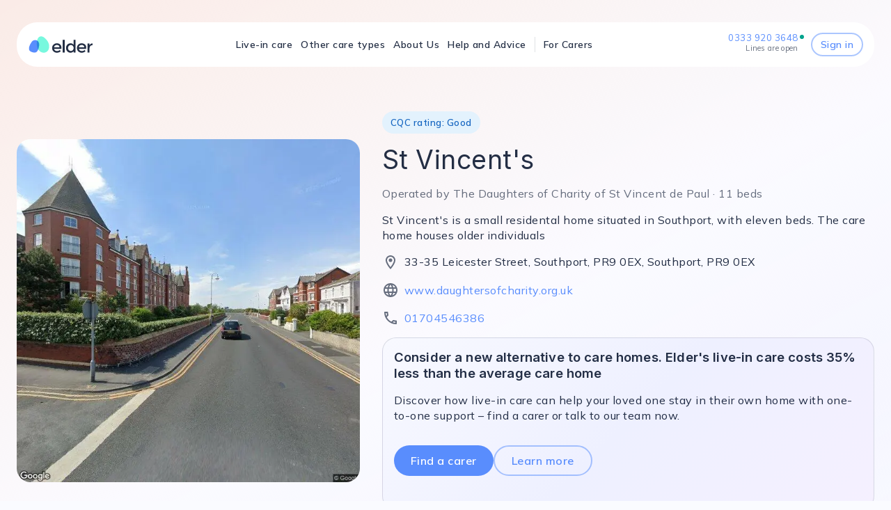

--- FILE ---
content_type: text/html; charset=utf-8
request_url: https://www.elder.org/care-homes/england/north-west/sefton/southport/st-vincent-s/
body_size: 40286
content:
<!DOCTYPE html><!--bt01CR0Yt_pXig6MLNBEs--><html lang="en-GB"><head><meta charSet="utf-8"/><meta charSet="utf-8"/><meta name="viewport" content="initial-scale=1, viewport-fit=cover"/><meta name="viewport" content="width=device-width, initial-scale=1"/><link rel="preload" href="/elder_org/_next/static/media/83afe278b6a6bb3c-s.p.3a6ba036.woff2" as="font" crossorigin="" type="font/woff2"/><link rel="preload" href="/elder_org/_next/static/media/Material_Icons_Outlined-s.p.1d4a6ba6.woff2" as="font" crossorigin="" type="font/woff2"/><link rel="preload" href="/elder_org/_next/static/media/fed68dff3ca987ed-s.p.6d07efdc.woff2" as="font" crossorigin="" type="font/woff2"/><link rel="preload" as="image" href="https://maps.googleapis.com/maps/api/staticmap?center=53.6538836,-3.0011737&amp;zoom=15&amp;size=640x400&amp;scale=2&amp;markers=color:red%7C53.6538836,-3.0011737&amp;key=AIzaSyCNhOkLX-jBmhrAzKw2ZOoiCV-AXqQQuBE"/><link rel="stylesheet" href="/elder_org/_next/static/chunks/e3fd8e72906b59d2.css" data-precedence="next"/><link href="/elder_org/_next/static/chunks/c390051d2baa9c34.css" rel="stylesheet" as="style" data-precedence="dynamic"/><link rel="preload" as="script" fetchPriority="low" href="/elder_org/_next/static/chunks/44af4e3781518ab0.js"/><script src="/elder_org/_next/static/chunks/ee43c33ffc8da155.js" async=""></script><script src="/elder_org/_next/static/chunks/b04f03b5b2b0540b.js" async=""></script><script src="/elder_org/_next/static/chunks/691ae77c1560daa6.js" async=""></script><script src="/elder_org/_next/static/chunks/f36411595cd0027a.js" async=""></script><script src="/elder_org/_next/static/chunks/5f3295f1bcba53e5.js" async=""></script><script src="/elder_org/_next/static/chunks/6d377cda70327798.js" async=""></script><script src="/elder_org/_next/static/chunks/8e18ed3a40a6aa01.js" async=""></script><script src="/elder_org/_next/static/chunks/ebebb79cbf95d333.js" async=""></script><script src="/elder_org/_next/static/chunks/turbopack-e357e0dd849c24fc.js" async=""></script><script src="/elder_org/_next/static/chunks/5638d833ccf609b6.js" async=""></script><script src="/elder_org/_next/static/chunks/d89b0927e76e33a2.js" async=""></script><script src="/elder_org/_next/static/chunks/db558f8dd2354be1.js" async=""></script><script src="/elder_org/_next/static/chunks/cc71b3f1f5677000.js" async=""></script><script src="/elder_org/_next/static/chunks/18b67ad84e87eb2c.js" async=""></script><script src="/elder_org/_next/static/chunks/a88cdc7c38187cec.js" async=""></script><script src="/elder_org/_next/static/chunks/9d7e445c4195545e.js" async=""></script><script src="/elder_org/_next/static/chunks/e20a9a74ddf20194.js" async=""></script><script src="/elder_org/_next/static/chunks/a478317357048970.js" async=""></script><script src="/elder_org/_next/static/chunks/8670e00aa606e608.js" async=""></script><script src="/elder_org/_next/static/chunks/ba9b9ba5cb9ed7f7.js" async=""></script><script src="/elder_org/_next/static/chunks/2d279cf68547bc6f.js" async=""></script><script src="/elder_org/_next/static/chunks/f4cfdf8e76fe6582.js" async=""></script><script src="/elder_org/_next/static/chunks/028e86da082bd953.js" async=""></script><script src="/elder_org/_next/static/chunks/8159e59fefa94f00.js" async=""></script><script src="/elder_org/_next/static/chunks/5d3dd0dcaa1f45ce.js" async=""></script><script src="/elder_org/_next/static/chunks/a5c0297c5eec8fb2.js" async=""></script><script src="/elder_org/_next/static/chunks/193ca7e227ab9cfe.js" async=""></script><script src="/elder_org/_next/static/chunks/523ffe4808a8c1a0.js" async=""></script><script src="/elder_org/_next/static/chunks/947135d6ae6bdd90.js" async=""></script><script src="/elder_org/_next/static/chunks/01ebea9e36054471.js" async=""></script><script src="/elder_org/_next/static/chunks/0cf4d6e11564f092.js" async=""></script><script src="/elder_org/_next/static/chunks/cd7c31493a3601a3.js" async=""></script><script src="/elder_org/_next/static/chunks/4102fa51b91a73c9.js" async=""></script><script src="/elder_org/_next/static/chunks/4598d46d04630785.js" async=""></script><script src="/elder_org/_next/static/chunks/b7424e72e4b911e0.js" async=""></script><script src="/elder_org/_next/static/chunks/42bba3554fa8088c.js" async=""></script><script src="/elder_org/_next/static/chunks/f627053dae144d72.js" async=""></script><script src="/elder_org/_next/static/chunks/a29a2a4fd36a7c46.js" async=""></script><script src="/elder_org/_next/static/chunks/a202530a99a34670.js" async=""></script><script src="/elder_org/_next/static/chunks/0993992e425d32c0.js" async=""></script><script src="/elder_org/_next/static/chunks/e8fb33268774f995.js" async=""></script><link rel="preload" href="https://www.googletagmanager.com/gtm.js?id=GTM-TS7HXVZ" as="script"/><link rel="preload" href="/elder_org/_next/static/chunks/c371b4a5448c9a4a.js" as="script" fetchPriority="low"/><link rel="preload" href="/elder_org/_next/static/chunks/2e5ba155bf8b1c3c.js" as="script" fetchPriority="low"/><link rel="preload" href="/elder_org/_next/static/chunks/5554d7e9c2ddcead.js" as="script" fetchPriority="low"/><link rel="preload" href="/elder_org/_next/static/chunks/2c8a971209fc61d3.js" as="script" fetchPriority="low"/><link rel="preload" href="/elder_org/_next/static/chunks/af925dcc0ed79999.js" as="script" fetchPriority="low"/><link rel="preload" href="/elder_org/_next/static/chunks/3d2eff9bae24edc4.js" as="script" fetchPriority="low"/><meta name="next-size-adjust" content=""/><link rel="preconnect" href="https://cdn.sanity.io"/><link rel="preconnect" href="https://zfxez7yw.api.sanity.io"/><link rel="preconnect" href="https://www.googletagmanager.com"/><link rel="shortcut icon" type="image/png" href="/elder_org/favicon.png"/><title>St Vincent&#x27;s | Care Homes | Elder</title><meta name="description" content="St Vincent&#x27;s in Southport - CQC rated Good - capacity for 11 residents. Operated by The Daughters of Charity of St Vincent de Paul. View CQC ratings, facilities, contact details and find care options on Elder."/><meta name="robots" content="index"/><link rel="canonical" href="https://www.elder.org/care-homes/england/north-west/sefton/southport/st-vincent-s/"/><style type="text/css">body {
              font-family: sans-serif;
            }
            .material-icons-outlined {
              font-family: 'materialIconsOutlined';
              font-weight: normal;
              font-style: normal;
              font-size: 24px;
              line-height: 1;
              letter-spacing: normal;
              text-transform: none;
              display: inline-block;
              white-space: nowrap;
              word-wrap: normal;
              direction: ltr;
              -webkit-font-feature-settings: 'liga';
              -webkit-font-smoothing: antialiased;
            }
            :root {
              --swiper-theme-color: rgba(3, 16, 41, 0.87);;
            }
          </style><script src="/elder_org/_next/static/chunks/a6dad97d9634a72d.js" noModule=""></script><style data-emotion="mui-global 1fhl45c">body{min-height:100%;}html{min-height:100%;}</style><style data-emotion="mui-global 17hyzje">html{-webkit-font-smoothing:antialiased;-moz-osx-font-smoothing:grayscale;box-sizing:border-box;-webkit-text-size-adjust:100%;}*,*::before,*::after{box-sizing:inherit;}strong,b{font-weight:700;}body{margin:0;color:rgba(3, 16, 41, 0.87);font-weight:400;font-size:1rem;letter-spacing:0.5px;line-height:22px;font-family:'Mulish','Mulish Fallback','materialIconsOutlined','materialIconsOutlined Fallback';background-color:#FAFBFF;}@media print{body{background-color:#fff;}}body::backdrop{background-color:#FAFBFF;}</style><style data-emotion="mui-global 1prfaxn">@-webkit-keyframes mui-auto-fill{from{display:block;}}@keyframes mui-auto-fill{from{display:block;}}@-webkit-keyframes mui-auto-fill-cancel{from{display:block;}}@keyframes mui-auto-fill-cancel{from{display:block;}}</style><style data-emotion="mui-global animation-c7515d">@-webkit-keyframes animation-c7515d{0%{opacity:1;}50%{opacity:0.4;}100%{opacity:1;}}@keyframes animation-c7515d{0%{opacity:1;}50%{opacity:0.4;}100%{opacity:1;}}</style><style data-emotion="mui 7fzqjv 1tt54vi 3pnrx6 1fyiuaf 1ojipkm 1xanggh 1ssbn0c kchcuu jj2ztu 1eww52n 1rdj6o4 1d6ogbj 16ehcfx 1w57jtv 1ov46kg 1exrx2l 144ebjn 4jin6z 2vle0i r2x3b9 73ezk2 1im2hbg t8n64c sey5l8 2tc2s4 e5cudg dtw560 wrgo17 3520tv f48rmj 1f41xfe g6hwww f6i9u0 xshbem 1nhkh5b mxnfmx 5qfe2j mfslm7 q7mezt oqsng4 gsibq3 14c64xg 42igfv 1abia2r yzhxso zinjqm 1hkql9y 1enw1tj 1wiqpne 1nidxs4 jlu7fp 1iwqwie 19icoty 15nomg0 1pou9y4 11qs1w1 7y3qj 3mephp o5wcn0 0 ui4l1z 1i30u2u 1qkg63x tecdnb 1s05q99 1rr4qq7 8jg8jw 14vsv3w 1gx2ra2 m94dn2 21wfhc 1js4hw6 adi8fp nmlvi1 csffzd 50w03l 174yexe 8vzbnm 1ez0y93 165p7re 1fwic44 lzc09n 1jro3rj 170utuc mbg5z8 pjilew 1wl9cx8 y3wx9j 1mfbh0n jk6p7n 12xv89i 6soplm 1wg5sry 1274r9c ha2k0m h0w1v5 ukcouy 1pmgfaa 1r10c1o 6n1yak q3ckmo uyy7rn elgrnb rn42op zcbnrf 1b2okr2 12euk7b 1e7vinm 1ofw49p ynicvq pb4y8c 10p5pti v2wyxe 1xumr23 l9pdec 43wrnp 7xdafr 14qxgxe 1kabfv8 rqgsqp 1cbjok9 9iozrx 1bx6nrf qeh10h 1y0n2ld w1kzse 1c2n2y1 1xdhyk6 1vbfw84 vjaj5 15omww iuka1o 1d6egxi vo8bm7 1o3l9i0 vh810p h2v8xi 5v2ak0 w4cd9x xnm22r o82360 1s5b3fc 1a9sw6v zxx5zn f1ygi5 gfvtke 13qorof 1wlkbhf 530sa3 e8m34t 1q7ctor d5apif 1dwic9k ocofpq uefiph yqgv77 mq2r9r 2bq4ry 9qvbkr noeopb 1fp5lx6 3yh7jp 17iyn1b 1hfh6u6 1s00no3 id1cmk 1toxe2q uw794g p27837 1ol8cbi 1dvkx66 aykdrp 1ctiyl7 1yu0jdc 1r7uait 90qip8 1y2jfnj 445974 vd71zl 1252fds 15t7otq 1bsix7u hi9vdz uyxw3x 2jj333 gnffor ogd4fy 2ja69g 189y46j 1rrerex ojodxy 8atqhb mgyf7e 6tmnhe 1etio8q g0baf5 1pnnbn8 rke3er 5sz4cy 1kxz27h 1ncl403 no41pg 147e5lo 1g8ch8 1l3b12y 13wylk3 sw3zcj 18vuazh 1eirr6 57n4px 2xu61f 17do188 17kovdh 1cmsajm 47cizy 1luunvf 1nq0lf8 12yp6rc 3zm0in 1qe0gx9 1orv6po t5oqb 1iucq2k a32zme cv8pd5 dvqpi2 nxgcdo">.mui-7fzqjv{display:-webkit-box;display:-webkit-flex;display:-ms-flexbox;display:flex;-webkit-flex-direction:column;-ms-flex-direction:column;flex-direction:column;height:100vh;width:100%;-webkit-box-pack:justify;-webkit-justify-content:space-between;justify-content:space-between;}.mui-1tt54vi{-webkit-box-flex:1;-webkit-flex-grow:1;-ms-flex-positive:1;flex-grow:1;margin-bottom:48px;}.mui-3pnrx6{background:white;border-top:1px solid rgba(3, 16, 41, 0.12);}.mui-1fyiuaf{width:100%;margin-left:auto;box-sizing:border-box;margin-right:auto;padding-left:16px;padding-right:16px;padding-top:48px;padding-bottom:48px;}@media (min-width:600px){.mui-1fyiuaf{padding-left:24px;padding-right:24px;}}@media (min-width:1296px){.mui-1fyiuaf{max-width:1296px;}}.mui-1ojipkm{display:-webkit-box;display:-webkit-flex;display:-ms-flexbox;display:flex;-webkit-flex-direction:column;-ms-flex-direction:column;flex-direction:column;width:100%;margin-left:auto;box-sizing:border-box;margin-right:auto;padding-left:16px;padding-right:16px;padding-top:48px;padding-bottom:48px;}.mui-1ojipkm>:not(style):not(style){margin:0;}.mui-1ojipkm>:not(style)~:not(style){margin-top:48px;}@media (min-width:600px){.mui-1ojipkm{padding-left:24px;padding-right:24px;}}@media (min-width:1296px){.mui-1ojipkm{max-width:1296px;}}.mui-1xanggh{display:-webkit-box;display:-webkit-flex;display:-ms-flexbox;display:flex;-webkit-flex-direction:row;-ms-flex-direction:row;flex-direction:row;-webkit-box-pack:justify;-webkit-justify-content:space-between;justify-content:space-between;-webkit-align-items:center;-webkit-box-align:center;-ms-flex-align:center;align-items:center;}.mui-1xanggh>:not(style):not(style){margin:0;}.mui-1xanggh>:not(style)~:not(style){margin-left:16px;}.mui-1ssbn0c{height:30px;}.mui-kchcuu{display:-webkit-box;display:-webkit-flex;display:-ms-flexbox;display:flex;-webkit-flex-direction:row;-ms-flex-direction:row;flex-direction:row;-webkit-align-items:center;-webkit-box-align:center;-ms-flex-align:center;align-items:center;}.mui-kchcuu>:not(style):not(style){margin:0;}.mui-kchcuu>:not(style)~:not(style){margin-left:40px;}.mui-jj2ztu{display:-webkit-box;display:-webkit-flex;display:-ms-flexbox;display:flex;-webkit-flex-direction:row;-ms-flex-direction:row;flex-direction:row;}.mui-jj2ztu>:not(style):not(style){margin:0;}.mui-jj2ztu>:not(style)~:not(style){margin-left:16px;}.mui-1eww52n{-webkit-text-decoration:underline;text-decoration:underline;text-decoration-color:var(--Link-underlineColor);--Link-underlineColor:rgba(89, 141, 253, 0.4);-webkit-text-decoration:none;text-decoration:none;}.mui-1eww52n:hover{text-decoration-color:inherit;}.mui-1eww52n:hover{color:#00419D;}footer .mui-1eww52n{-webkit-text-decoration:underline;text-decoration:underline;}.mui-1rdj6o4{margin:0;font:inherit;line-height:inherit;letter-spacing:inherit;color:#598DFD;display:-webkit-box;display:-webkit-flex;display:-ms-flexbox;display:flex;-webkit-text-decoration:underline;text-decoration:underline;text-decoration-color:var(--Link-underlineColor);--Link-underlineColor:rgba(89, 141, 253, 0.4);-webkit-text-decoration:none;text-decoration:none;}.mui-1rdj6o4:hover{text-decoration-color:inherit;}.mui-1rdj6o4:hover{color:#00419D;}footer .mui-1rdj6o4{-webkit-text-decoration:underline;text-decoration:underline;}.mui-1d6ogbj{-webkit-user-select:none;-moz-user-select:none;-ms-user-select:none;user-select:none;width:1em;height:1em;display:inline-block;-webkit-flex-shrink:0;-ms-flex-negative:0;flex-shrink:0;-webkit-transition:fill 200ms cubic-bezier(0.4, 0, 0.2, 1) 0ms;transition:fill 200ms cubic-bezier(0.4, 0, 0.2, 1) 0ms;fill:currentColor;font-size:1.5rem;color:#598DFD;}.mui-16ehcfx{margin:0;font-weight:700;font-size:1rem;line-height:1.25;font-family:'Mulish','Mulish Fallback','materialIconsOutlined','materialIconsOutlined Fallback';color:#598DFD;-webkit-text-decoration:underline;text-decoration:underline;text-decoration-color:var(--Link-underlineColor);--Link-underlineColor:rgba(89, 141, 253, 0.4);-webkit-text-decoration:none;text-decoration:none;}.mui-16ehcfx:hover{text-decoration-color:inherit;}.mui-16ehcfx:hover{color:#00419D;}footer .mui-16ehcfx{-webkit-text-decoration:underline;text-decoration:underline;}.mui-1w57jtv{display:-webkit-box;display:-webkit-flex;display:-ms-flexbox;display:flex;-webkit-flex-direction:row;-ms-flex-direction:row;flex-direction:row;-webkit-box-pack:justify;-webkit-justify-content:space-between;justify-content:space-between;}.mui-1w57jtv>:not(style):not(style){margin:0;}.mui-1w57jtv>:not(style)~:not(style){margin-left:16px;}.mui-1ov46kg{display:-webkit-box;display:-webkit-flex;display:-ms-flexbox;display:flex;-webkit-flex-direction:column;-ms-flex-direction:column;flex-direction:column;}.mui-1ov46kg>:not(style):not(style){margin:0;}.mui-1ov46kg>:not(style)~:not(style){margin-top:16px;}.mui-1exrx2l{margin:0;font-family:'Inter','Inter Fallback';margin-bottom:0.75rem;font-weight:500;font-size:1.125rem;line-height:1.6;}@media (min-width:600px){.mui-1exrx2l{font-size:1.25rem;}}@media (min-width:800px){.mui-1exrx2l{font-size:1.25rem;}}@media (min-width:1296px){.mui-1exrx2l{font-size:1.25rem;}}.mui-144ebjn{display:-webkit-box;display:-webkit-flex;display:-ms-flexbox;display:flex;-webkit-flex-direction:row;-ms-flex-direction:row;flex-direction:row;font-style:normal;}.mui-144ebjn>:not(style):not(style){margin:0;}.mui-144ebjn>:not(style)~:not(style){margin-left:96px;}.mui-4jin6z{display:-webkit-box;display:-webkit-flex;display:-ms-flexbox;display:flex;-webkit-flex-direction:column;-ms-flex-direction:column;flex-direction:column;}.mui-4jin6z>:not(style):not(style){margin:0;}.mui-4jin6z>:not(style)~:not(style){margin-top:4px;}.mui-2vle0i{margin:0;font-weight:400;font-size:1rem;letter-spacing:0.5px;line-height:22px;font-family:'Mulish','Mulish Fallback','materialIconsOutlined','materialIconsOutlined Fallback';}.mui-r2x3b9{margin:0;font:inherit;line-height:inherit;letter-spacing:inherit;color:#598DFD;-webkit-text-decoration:underline;text-decoration:underline;text-decoration-color:var(--Link-underlineColor);--Link-underlineColor:rgba(89, 141, 253, 0.4);-webkit-text-decoration:none;text-decoration:none;}.mui-r2x3b9:hover{text-decoration-color:inherit;}.mui-r2x3b9:hover{color:#00419D;}footer .mui-r2x3b9{-webkit-text-decoration:underline;text-decoration:underline;}.mui-73ezk2{display:-webkit-box;display:-webkit-flex;display:-ms-flexbox;display:flex;-webkit-flex-direction:row;-ms-flex-direction:row;flex-direction:row;}.mui-73ezk2>:not(style):not(style){margin:0;}.mui-73ezk2>:not(style)~:not(style){margin-left:80px;}.mui-1im2hbg{margin:0;font-weight:700;font-size:1rem;line-height:1.25;font-family:'Mulish','Mulish Fallback','materialIconsOutlined','materialIconsOutlined Fallback';}.mui-t8n64c{margin:0;-webkit-flex-shrink:0;-ms-flex-negative:0;flex-shrink:0;border-width:0;border-style:solid;border-color:rgba(3, 16, 41, 0.12);border-bottom-width:thin;}.mui-sey5l8{display:-webkit-box;display:-webkit-flex;display:-ms-flexbox;display:flex;-webkit-flex-direction:column;-ms-flex-direction:column;flex-direction:column;padding-right:40px;}.mui-sey5l8>:not(style):not(style){margin:0;}.mui-sey5l8>:not(style)~:not(style){margin-top:16px;}.mui-2tc2s4{max-width:450px;}.mui-e5cudg{display:-webkit-box;display:-webkit-flex;display:-ms-flexbox;display:flex;-webkit-flex-direction:row;-ms-flex-direction:row;flex-direction:row;}.mui-e5cudg>:not(style):not(style){margin:0;}.mui-e5cudg>:not(style)~:not(style){margin-left:64px;}.mui-dtw560{-webkit-align-items:center;-webkit-box-align:center;-ms-flex-align:center;align-items:center;display:-webkit-box;display:-webkit-flex;display:-ms-flexbox;display:flex;-webkit-box-pack:center;-ms-flex-pack:center;-webkit-justify-content:center;justify-content:center;}.mui-wrgo17{display:-webkit-box;display:-webkit-flex;display:-ms-flexbox;display:flex;-webkit-flex-direction:column;-ms-flex-direction:column;flex-direction:column;-webkit-box-pack:justify;-webkit-justify-content:space-between;justify-content:space-between;}@media (min-width:0px){.mui-wrgo17{-webkit-flex-direction:column;-ms-flex-direction:column;flex-direction:column;}.mui-wrgo17>:not(style):not(style){margin:0;}.mui-wrgo17>:not(style)~:not(style){margin-top:16px;}}@media (min-width:800px){.mui-wrgo17{-webkit-flex-direction:row;-ms-flex-direction:row;flex-direction:row;}.mui-wrgo17>:not(style):not(style){margin:0;}.mui-wrgo17>:not(style)~:not(style){margin-left:16px;}}.mui-3520tv{display:-webkit-box;display:-webkit-flex;display:-ms-flexbox;display:flex;-webkit-flex-direction:column;-ms-flex-direction:column;flex-direction:column;}@media (min-width:0px){.mui-3520tv{-webkit-flex-direction:column;-ms-flex-direction:column;flex-direction:column;}.mui-3520tv>:not(style):not(style){margin:0;}.mui-3520tv>:not(style)~:not(style){margin-top:24px;}}@media (min-width:800px){.mui-3520tv{-webkit-flex-direction:row;-ms-flex-direction:row;flex-direction:row;}.mui-3520tv>:not(style):not(style){margin:0;}.mui-3520tv>:not(style)~:not(style){margin-left:32px;}}.mui-f48rmj{margin:0;font-weight:400;font-size:1rem;letter-spacing:0.5px;line-height:22px;font-family:'Mulish','Mulish Fallback','materialIconsOutlined','materialIconsOutlined Fallback';}@media (min-width:0px){.mui-f48rmj{text-align:center;}}@media (min-width:800px){.mui-f48rmj{text-align:left;}}.mui-1f41xfe{width:100%;margin-left:auto;box-sizing:border-box;margin-right:auto;padding-left:16px;padding-right:16px;padding-top:32px;top:0;position:-webkit-sticky;position:sticky;z-index:1100;}@media (min-width:600px){.mui-1f41xfe{padding-left:24px;padding-right:24px;}}@media (min-width:1296px){.mui-1f41xfe{max-width:1296px;}}.mui-g6hwww{display:-webkit-box;display:-webkit-flex;display:-ms-flexbox;display:flex;-webkit-flex-direction:column;-ms-flex-direction:column;flex-direction:column;width:100%;box-sizing:border-box;-webkit-flex-shrink:0;-ms-flex-negative:0;flex-shrink:0;position:-webkit-sticky;position:sticky;z-index:1100;top:0;left:auto;right:0;--AppBar-background:#598DFD;--AppBar-color:#fff;background-color:var(--AppBar-background);color:var(--AppBar-color);background-color:#fff;border:none;border-radius:30px;}@media (min-width:0px){.mui-g6hwww{padding-left:8px;padding-right:8px;}}@media (min-width:600px){.mui-g6hwww{padding-left:16px;padding-right:16px;}}.mui-f6i9u0{background-color:#fff;color:rgba(3, 16, 41, 0.87);-webkit-transition:box-shadow 300ms cubic-bezier(0.4, 0, 0.2, 1) 0ms;transition:box-shadow 300ms cubic-bezier(0.4, 0, 0.2, 1) 0ms;border:1px solid rgba(3, 16, 41, 0.12);display:-webkit-box;display:-webkit-flex;display:-ms-flexbox;display:flex;-webkit-flex-direction:column;-ms-flex-direction:column;flex-direction:column;width:100%;box-sizing:border-box;-webkit-flex-shrink:0;-ms-flex-negative:0;flex-shrink:0;position:-webkit-sticky;position:sticky;z-index:1100;top:0;left:auto;right:0;--AppBar-background:#598DFD;--AppBar-color:#fff;background-color:var(--AppBar-background);color:var(--AppBar-color);background-color:#fff;border:none;border-radius:30px;}@media (min-width:0px){.mui-f6i9u0{padding-left:8px;padding-right:8px;}}@media (min-width:600px){.mui-f6i9u0{padding-left:16px;padding-right:16px;}}.mui-xshbem{position:relative;display:-webkit-box;display:-webkit-flex;display:-ms-flexbox;display:flex;-webkit-align-items:center;-webkit-box-align:center;-ms-flex-align:center;align-items:center;min-height:56px;-webkit-box-pack:justify;-webkit-justify-content:space-between;justify-content:space-between;}@media (min-width:0px){@media (orientation: landscape){.mui-xshbem{min-height:48px;}}}@media (min-width:600px){.mui-xshbem{min-height:64px;}}@media (min-width:0px){.mui-1nhkh5b{height:20px;width:85px;}}@media (min-width:800px){.mui-1nhkh5b{height:24px;width:95px;}}@media (min-width:1296px){.mui-1nhkh5b{height:30px;width:116px;}}@media (min-width:0px){.mui-mxnfmx{display:-webkit-box;display:-webkit-flex;display:-ms-flexbox;display:flex;}}@media (min-width:800px){.mui-mxnfmx{display:none;}}.mui-5qfe2j{text-align:center;-webkit-flex:0 0 auto;-ms-flex:0 0 auto;flex:0 0 auto;font-size:1.5rem;padding:8px;border-radius:50%;color:rgba(0, 0, 0, 0.54);-webkit-transition:background-color 150ms cubic-bezier(0.4, 0, 0.2, 1) 0ms;transition:background-color 150ms cubic-bezier(0.4, 0, 0.2, 1) 0ms;--IconButton-hoverBg:rgba(0, 0, 0, 0.04);}.mui-5qfe2j:hover{background-color:var(--IconButton-hoverBg);}@media (hover: none){.mui-5qfe2j:hover{background-color:transparent;}}.mui-5qfe2j.Mui-disabled{background-color:transparent;color:rgba(0, 0, 0, 0.26);}.mui-5qfe2j.MuiIconButton-loading{color:transparent;}.mui-mfslm7{display:-webkit-inline-box;display:-webkit-inline-flex;display:-ms-inline-flexbox;display:inline-flex;-webkit-align-items:center;-webkit-box-align:center;-ms-flex-align:center;align-items:center;-webkit-box-pack:center;-ms-flex-pack:center;-webkit-justify-content:center;justify-content:center;position:relative;box-sizing:border-box;-webkit-tap-highlight-color:transparent;background-color:transparent;outline:0;border:0;margin:0;border-radius:0;padding:0;cursor:pointer;-webkit-user-select:none;-moz-user-select:none;-ms-user-select:none;user-select:none;vertical-align:middle;-moz-appearance:none;-webkit-appearance:none;-webkit-text-decoration:none;text-decoration:none;color:inherit;text-align:center;-webkit-flex:0 0 auto;-ms-flex:0 0 auto;flex:0 0 auto;font-size:1.5rem;padding:8px;border-radius:50%;color:rgba(0, 0, 0, 0.54);-webkit-transition:background-color 150ms cubic-bezier(0.4, 0, 0.2, 1) 0ms;transition:background-color 150ms cubic-bezier(0.4, 0, 0.2, 1) 0ms;--IconButton-hoverBg:rgba(0, 0, 0, 0.04);}.mui-mfslm7::-moz-focus-inner{border-style:none;}.mui-mfslm7.Mui-disabled{pointer-events:none;cursor:default;}@media print{.mui-mfslm7{-webkit-print-color-adjust:exact;color-adjust:exact;}}.mui-mfslm7:hover{background-color:var(--IconButton-hoverBg);}@media (hover: none){.mui-mfslm7:hover{background-color:transparent;}}.mui-mfslm7.Mui-disabled{background-color:transparent;color:rgba(0, 0, 0, 0.26);}.mui-mfslm7.MuiIconButton-loading{color:transparent;}.mui-q7mezt{-webkit-user-select:none;-moz-user-select:none;-ms-user-select:none;user-select:none;width:1em;height:1em;display:inline-block;-webkit-flex-shrink:0;-ms-flex-negative:0;flex-shrink:0;-webkit-transition:fill 200ms cubic-bezier(0.4, 0, 0.2, 1) 0ms;transition:fill 200ms cubic-bezier(0.4, 0, 0.2, 1) 0ms;fill:currentColor;font-size:1.5rem;}.mui-oqsng4{z-index:1200;}.mui-oqsng4 .MuiDrawer-paper{width:100%;}.mui-gsibq3{z-index:1200;}.mui-gsibq3 .MuiDrawer-paper{width:100%;display:-webkit-box;display:-webkit-flex;display:-ms-flexbox;display:flex;-webkit-align-items:flex-start;-webkit-box-align:flex-start;-ms-flex-align:flex-start;align-items:flex-start;}.mui-14c64xg{display:-webkit-box;display:-webkit-flex;display:-ms-flexbox;display:flex;-webkit-flex-direction:row;-ms-flex-direction:row;flex-direction:row;white-space:nowrap;}@media (min-width:0px){.mui-14c64xg>:not(style):not(style){margin:0;}.mui-14c64xg>:not(style)~:not(style){margin-left:12px;}}@media (min-width:1296px){.mui-14c64xg>:not(style):not(style){margin:0;}.mui-14c64xg>:not(style)~:not(style){margin-left:24px;}}@media (min-width:0px){.mui-14c64xg{display:none;}}@media (min-width:800px){.mui-14c64xg{display:-webkit-box;display:-webkit-flex;display:-ms-flexbox;display:flex;}}.mui-42igfv{margin:auto;}.mui-1abia2r{-webkit-text-decoration:underline;text-decoration:underline;text-decoration-color:var(--Link-underlineColor);--Link-underlineColor:rgba(89, 141, 253, 0.4);-webkit-text-decoration:none;text-decoration:none;display:block;-webkit-text-decoration:none;text-decoration:none;color:rgba(3, 16, 41, 0.87);font-weight:600;}.mui-1abia2r:hover{text-decoration-color:inherit;}.mui-1abia2r:hover{color:#00419D;}footer .mui-1abia2r{-webkit-text-decoration:underline;text-decoration:underline;}@media (min-width:600px){.mui-1abia2r{font-size:14px;}}@media (min-width:1296px){.mui-1abia2r{font-size:16px;}}.mui-1abia2r:hover{background-color:transparent;}.mui-yzhxso{margin:0;font:inherit;line-height:inherit;letter-spacing:inherit;color:#598DFD;-webkit-text-decoration:underline;text-decoration:underline;text-decoration-color:var(--Link-underlineColor);--Link-underlineColor:rgba(89, 141, 253, 0.4);-webkit-text-decoration:none;text-decoration:none;display:block;-webkit-text-decoration:none;text-decoration:none;color:rgba(3, 16, 41, 0.87);font-weight:600;}.mui-yzhxso:hover{text-decoration-color:inherit;}.mui-yzhxso:hover{color:#00419D;}footer .mui-yzhxso{-webkit-text-decoration:underline;text-decoration:underline;}@media (min-width:600px){.mui-yzhxso{font-size:14px;}}@media (min-width:1296px){.mui-yzhxso{font-size:16px;}}.mui-yzhxso:hover{background-color:transparent;}.mui-zinjqm .MuiMenu-paper{border:none;border-radius:16px;border-top-left-radius:0;border-top-right-radius:0;padding-top:16px;}.mui-1hkql9y .MuiMenu-paper{border:none;border-radius:16px;border-top-left-radius:0;border-top-right-radius:0;padding-top:16px;}.mui-1enw1tj{margin:0;-webkit-flex-shrink:0;-ms-flex-negative:0;flex-shrink:0;border-width:0;border-style:solid;border-color:rgba(3, 16, 41, 0.12);border-bottom-width:thin;margin-top:8px;margin-bottom:8px;height:100%;border-bottom-width:0;border-right-width:thin;-webkit-align-self:stretch;-ms-flex-item-align:stretch;align-self:stretch;height:auto;}.mui-1wiqpne{-webkit-text-decoration:underline;text-decoration:underline;text-decoration-color:var(--Link-underlineColor);--Link-underlineColor:rgba(89, 141, 253, 0.4);-webkit-text-decoration:none;text-decoration:none;display:block;-webkit-text-decoration:none;text-decoration:none;color:rgba(3, 16, 41, 0.87);font-weight:600;}.mui-1wiqpne:hover{text-decoration-color:inherit;}.mui-1wiqpne:hover{color:#00419D;}footer .mui-1wiqpne{-webkit-text-decoration:underline;text-decoration:underline;}@media (min-width:600px){.mui-1wiqpne{font-size:14px;}}@media (min-width:1296px){.mui-1wiqpne{font-size:16px;}}.mui-1nidxs4{margin:0;font:inherit;line-height:inherit;letter-spacing:inherit;color:#598DFD;-webkit-text-decoration:underline;text-decoration:underline;text-decoration-color:var(--Link-underlineColor);--Link-underlineColor:rgba(89, 141, 253, 0.4);-webkit-text-decoration:none;text-decoration:none;display:block;-webkit-text-decoration:none;text-decoration:none;color:rgba(3, 16, 41, 0.87);font-weight:600;}.mui-1nidxs4:hover{text-decoration-color:inherit;}.mui-1nidxs4:hover{color:#00419D;}footer .mui-1nidxs4{-webkit-text-decoration:underline;text-decoration:underline;}@media (min-width:600px){.mui-1nidxs4{font-size:14px;}}@media (min-width:1296px){.mui-1nidxs4{font-size:16px;}}.mui-jlu7fp{display:-webkit-box;display:-webkit-flex;display:-ms-flexbox;display:flex;-webkit-flex-direction:row;-ms-flex-direction:row;flex-direction:row;-webkit-align-items:center;-webkit-box-align:center;-ms-flex-align:center;align-items:center;}@media (min-width:0px){.mui-jlu7fp>:not(style):not(style){margin:0;}.mui-jlu7fp>:not(style)~:not(style){margin-left:8px;}}@media (min-width:1296px){.mui-jlu7fp>:not(style):not(style){margin:0;}.mui-jlu7fp>:not(style)~:not(style){margin-left:16px;}}@media (min-width:0px){.mui-jlu7fp{display:none;}}@media (min-width:800px){.mui-jlu7fp{display:-webkit-box;display:-webkit-flex;display:-ms-flexbox;display:flex;}}.mui-1iwqwie{-webkit-text-decoration:underline;text-decoration:underline;text-decoration-color:var(--Link-underlineColor);--Link-underlineColor:rgba(89, 141, 253, 0.4);-webkit-text-decoration:none;text-decoration:none;-webkit-text-decoration:none!important;text-decoration:none!important;position:relative;right:10px;}.mui-1iwqwie:hover{text-decoration-color:inherit;}.mui-1iwqwie:hover{color:#00419D;}footer .mui-1iwqwie{-webkit-text-decoration:underline;text-decoration:underline;}.mui-19icoty{margin:0;font:inherit;line-height:inherit;letter-spacing:inherit;color:#598DFD;-webkit-align-items:center;-webkit-box-align:center;-ms-flex-align:center;align-items:center;display:-webkit-box;display:-webkit-flex;display:-ms-flexbox;display:flex;-webkit-text-decoration:underline;text-decoration:underline;text-decoration-color:var(--Link-underlineColor);--Link-underlineColor:rgba(89, 141, 253, 0.4);-webkit-text-decoration:none;text-decoration:none;-webkit-text-decoration:none!important;text-decoration:none!important;position:relative;right:10px;}.mui-19icoty:hover{text-decoration-color:inherit;}.mui-19icoty:hover{color:#00419D;}footer .mui-19icoty{-webkit-text-decoration:underline;text-decoration:underline;}.mui-15nomg0{-webkit-user-select:none;-moz-user-select:none;-ms-user-select:none;user-select:none;width:1em;height:1em;display:inline-block;-webkit-flex-shrink:0;-ms-flex-negative:0;flex-shrink:0;-webkit-transition:fill 200ms cubic-bezier(0.4, 0, 0.2, 1) 0ms;transition:fill 200ms cubic-bezier(0.4, 0, 0.2, 1) 0ms;fill:currentColor;font-size:1.5rem;margin-right:4px;}@media (min-width:800px){.mui-15nomg0{font-size:20px;display:none;}}@media (min-width:1296px){.mui-15nomg0{font-size:24px;display:block;}}.mui-1pou9y4{display:-webkit-box;display:-webkit-flex;display:-ms-flexbox;display:flex;-webkit-flex-direction:column;-ms-flex-direction:column;flex-direction:column;}@media (min-width:800px){.mui-1pou9y4{line-height:0.7;}}@media (min-width:1296px){.mui-1pou9y4{line-height:1.4;}}.mui-11qs1w1{position:relative;}@media (min-width:800px){.mui-11qs1w1{font-size:13px;}}@media (min-width:1296px){.mui-11qs1w1{font-size:16px;}}.mui-11qs1w1::after{content:"";position:absolute;border-radius:24px;background-color:#00A38D;top:0;left:100%;margin-left:2px;}@media (min-width:800px){.mui-11qs1w1::after{width:6px;height:6px;}}@media (min-width:1296px){.mui-11qs1w1::after{width:8px;height:8px;}}.mui-7y3qj{margin:0;font-weight:400;font-size:0.875rem;letter-spacing:0.3px;line-height:20px;font-family:'Mulish','Mulish Fallback','materialIconsOutlined','materialIconsOutlined Fallback';color:rgba(3, 16, 41, 0.6);text-align:end;}@media (min-width:800px){.mui-7y3qj{font-size:11px;}}@media (min-width:1296px){.mui-7y3qj{font-size:14px;}}.mui-3mephp{font-weight:600;font-size:1rem;line-height:1;text-transform:initial;font-family:'Mulish','Mulish Fallback','materialIconsOutlined','materialIconsOutlined Fallback';min-width:64px;padding:6px 16px;border:0;border-radius:4px;-webkit-transition:background-color 250ms cubic-bezier(0.4, 0, 0.2, 1) 0ms,box-shadow 250ms cubic-bezier(0.4, 0, 0.2, 1) 0ms,border-color 250ms cubic-bezier(0.4, 0, 0.2, 1) 0ms,color 250ms cubic-bezier(0.4, 0, 0.2, 1) 0ms;transition:background-color 250ms cubic-bezier(0.4, 0, 0.2, 1) 0ms,box-shadow 250ms cubic-bezier(0.4, 0, 0.2, 1) 0ms,border-color 250ms cubic-bezier(0.4, 0, 0.2, 1) 0ms,color 250ms cubic-bezier(0.4, 0, 0.2, 1) 0ms;padding:5px 15px;border:1px solid currentColor;border-color:var(--variant-outlinedBorder, currentColor);background-color:var(--variant-outlinedBg);color:var(--variant-outlinedColor);--variant-textColor:#598DFD;--variant-outlinedColor:#598DFD;--variant-outlinedBorder:rgba(89, 141, 253, 0.5);--variant-containedColor:#fff;--variant-containedBg:#598DFD;box-shadow:none;-webkit-transition:background-color 250ms cubic-bezier(0.4, 0, 0.2, 1) 0ms,box-shadow 250ms cubic-bezier(0.4, 0, 0.2, 1) 0ms,border-color 250ms cubic-bezier(0.4, 0, 0.2, 1) 0ms;transition:background-color 250ms cubic-bezier(0.4, 0, 0.2, 1) 0ms,box-shadow 250ms cubic-bezier(0.4, 0, 0.2, 1) 0ms,border-color 250ms cubic-bezier(0.4, 0, 0.2, 1) 0ms;border-radius:100px;min-width:100px;padding:12px 24px;border-width:2px;padding-top:8px;padding-bottom:8px;border-radius:20px;min-height:auto;min-width:auto;width:-webkit-fit-content;width:-moz-fit-content;width:fit-content;white-space:nowrap;}.mui-3mephp:hover{-webkit-text-decoration:none;text-decoration:none;}.mui-3mephp.Mui-disabled{color:rgba(0, 0, 0, 0.26);}.mui-3mephp.Mui-disabled{border:1px solid rgba(0, 0, 0, 0.12);}@media (hover: hover){.mui-3mephp:hover{--variant-containedBg:#00419D;--variant-textBg:rgba(89, 141, 253, 0.04);--variant-outlinedBorder:#598DFD;--variant-outlinedBg:rgba(89, 141, 253, 0.04);}}.mui-3mephp:hover{box-shadow:none;}.mui-3mephp.Mui-focusVisible{box-shadow:none;}.mui-3mephp:active{box-shadow:none;}.mui-3mephp.Mui-disabled{box-shadow:none;}.mui-3mephp.MuiButton-loading{color:transparent;}.mui-3mephp:hover{border-width:2px;}@media (min-width:600px){.mui-3mephp{font-size:14px;}}@media (min-width:800px){.mui-3mephp{padding-left:12px;padding-right:12px;}}@media (min-width:1296px){.mui-3mephp{font-size:16px;padding-left:24px;padding-right:24px;}}.mui-o5wcn0{display:-webkit-inline-box;display:-webkit-inline-flex;display:-ms-inline-flexbox;display:inline-flex;-webkit-align-items:center;-webkit-box-align:center;-ms-flex-align:center;align-items:center;-webkit-box-pack:center;-ms-flex-pack:center;-webkit-justify-content:center;justify-content:center;position:relative;box-sizing:border-box;-webkit-tap-highlight-color:transparent;background-color:transparent;outline:0;border:0;margin:0;border-radius:0;padding:0;cursor:pointer;-webkit-user-select:none;-moz-user-select:none;-ms-user-select:none;user-select:none;vertical-align:middle;-moz-appearance:none;-webkit-appearance:none;-webkit-text-decoration:none;text-decoration:none;color:inherit;font-weight:600;font-size:1rem;line-height:1;text-transform:initial;font-family:'Mulish','Mulish Fallback','materialIconsOutlined','materialIconsOutlined Fallback';min-width:64px;padding:6px 16px;border:0;border-radius:4px;-webkit-transition:background-color 250ms cubic-bezier(0.4, 0, 0.2, 1) 0ms,box-shadow 250ms cubic-bezier(0.4, 0, 0.2, 1) 0ms,border-color 250ms cubic-bezier(0.4, 0, 0.2, 1) 0ms,color 250ms cubic-bezier(0.4, 0, 0.2, 1) 0ms;transition:background-color 250ms cubic-bezier(0.4, 0, 0.2, 1) 0ms,box-shadow 250ms cubic-bezier(0.4, 0, 0.2, 1) 0ms,border-color 250ms cubic-bezier(0.4, 0, 0.2, 1) 0ms,color 250ms cubic-bezier(0.4, 0, 0.2, 1) 0ms;padding:5px 15px;border:1px solid currentColor;border-color:var(--variant-outlinedBorder, currentColor);background-color:var(--variant-outlinedBg);color:var(--variant-outlinedColor);--variant-textColor:#598DFD;--variant-outlinedColor:#598DFD;--variant-outlinedBorder:rgba(89, 141, 253, 0.5);--variant-containedColor:#fff;--variant-containedBg:#598DFD;box-shadow:none;-webkit-transition:background-color 250ms cubic-bezier(0.4, 0, 0.2, 1) 0ms,box-shadow 250ms cubic-bezier(0.4, 0, 0.2, 1) 0ms,border-color 250ms cubic-bezier(0.4, 0, 0.2, 1) 0ms;transition:background-color 250ms cubic-bezier(0.4, 0, 0.2, 1) 0ms,box-shadow 250ms cubic-bezier(0.4, 0, 0.2, 1) 0ms,border-color 250ms cubic-bezier(0.4, 0, 0.2, 1) 0ms;border-radius:100px;min-width:100px;padding:12px 24px;border-width:2px;padding-top:8px;padding-bottom:8px;border-radius:20px;min-height:auto;min-width:auto;width:-webkit-fit-content;width:-moz-fit-content;width:fit-content;white-space:nowrap;}.mui-o5wcn0::-moz-focus-inner{border-style:none;}.mui-o5wcn0.Mui-disabled{pointer-events:none;cursor:default;}@media print{.mui-o5wcn0{-webkit-print-color-adjust:exact;color-adjust:exact;}}.mui-o5wcn0:hover{-webkit-text-decoration:none;text-decoration:none;}.mui-o5wcn0.Mui-disabled{color:rgba(0, 0, 0, 0.26);}.mui-o5wcn0.Mui-disabled{border:1px solid rgba(0, 0, 0, 0.12);}@media (hover: hover){.mui-o5wcn0:hover{--variant-containedBg:#00419D;--variant-textBg:rgba(89, 141, 253, 0.04);--variant-outlinedBorder:#598DFD;--variant-outlinedBg:rgba(89, 141, 253, 0.04);}}.mui-o5wcn0:hover{box-shadow:none;}.mui-o5wcn0.Mui-focusVisible{box-shadow:none;}.mui-o5wcn0:active{box-shadow:none;}.mui-o5wcn0.Mui-disabled{box-shadow:none;}.mui-o5wcn0.MuiButton-loading{color:transparent;}.mui-o5wcn0:hover{border-width:2px;}@media (min-width:600px){.mui-o5wcn0{font-size:14px;}}@media (min-width:800px){.mui-o5wcn0{padding-left:12px;padding-right:12px;}}@media (min-width:1296px){.mui-o5wcn0{font-size:16px;padding-left:24px;padding-right:24px;}}.mui-ui4l1z{position:absolute;top:0;left:0;width:100%;padding-top:32px;padding-bottom:32px;border:none;background:linear-gradient(332deg, rgba(238, 240, 255, 0.00) -7.49%, rgba(244, 244, 255, 0.73) 15.07%, rgba(252, 250, 255, 0.37) 44.43%, rgb(255 153 96 / 15%) 98.56%);height:800px;z-index:-1;pointer-events:none;opacity:0;-webkit-transition:opacity 0.5s ease-in-out;transition:opacity 0.5s ease-in-out;}.mui-1i30u2u{width:100%;margin-left:auto;box-sizing:border-box;margin-right:auto;padding-left:16px;padding-right:16px;position:relative;z-index:1;}@media (min-width:600px){.mui-1i30u2u{padding-left:24px;padding-right:24px;}}@media (min-width:1296px){.mui-1i30u2u{max-width:1296px;}}@media (min-width:0px){.mui-1i30u2u{padding-top:48px;padding-bottom:32px;}}@media (min-width:800px){.mui-1i30u2u{padding-top:64px;padding-bottom:48px;}}.mui-1qkg63x{display:-webkit-box;display:-webkit-flex;display:-ms-flexbox;display:flex;-webkit-flex-direction:column;-ms-flex-direction:column;flex-direction:column;-webkit-align-items:center;-webkit-box-align:center;-ms-flex-align:center;align-items:center;}@media (min-width:0px){.mui-1qkg63x{-webkit-flex-direction:column;-ms-flex-direction:column;flex-direction:column;}.mui-1qkg63x>:not(style):not(style){margin:0;}.mui-1qkg63x>:not(style)~:not(style){margin-top:32px;}}@media (min-width:800px){.mui-1qkg63x{-webkit-flex-direction:row;-ms-flex-direction:row;flex-direction:row;}.mui-1qkg63x>:not(style):not(style){margin:0;}.mui-1qkg63x>:not(style)~:not(style){margin-left:32px;}}.mui-tecdnb{overflow:hidden;-webkit-flex-shrink:0;-ms-flex-negative:0;flex-shrink:0;height:-webkit-fit-content;height:-moz-fit-content;height:fit-content;border:none;}@media (min-width:0px){.mui-tecdnb{width:100%;margin-left:auto;margin-right:auto;}}@media (min-width:800px){.mui-tecdnb{width:40%;margin-left:0px;margin-right:0px;}}.mui-1s05q99{background-color:#fff;color:rgba(3, 16, 41, 0.87);-webkit-transition:box-shadow 300ms cubic-bezier(0.4, 0, 0.2, 1) 0ms;transition:box-shadow 300ms cubic-bezier(0.4, 0, 0.2, 1) 0ms;border-radius:4px;border:1px solid rgba(3, 16, 41, 0.12);border-radius:20px;overflow:hidden;-webkit-flex-shrink:0;-ms-flex-negative:0;flex-shrink:0;height:-webkit-fit-content;height:-moz-fit-content;height:fit-content;border:none;}@media (min-width:0px){.mui-1s05q99{width:100%;margin-left:auto;margin-right:auto;}}@media (min-width:800px){.mui-1s05q99{width:40%;margin-left:0px;margin-right:0px;}}.mui-1rr4qq7{-webkit-flex:1;-ms-flex:1;flex:1;}.mui-8jg8jw{max-width:100%;font-family:'Mulish','Mulish Fallback','materialIconsOutlined','materialIconsOutlined Fallback';font-size:0.8125rem;display:-webkit-inline-box;display:-webkit-inline-flex;display:-ms-inline-flexbox;display:inline-flex;-webkit-align-items:center;-webkit-box-align:center;-ms-flex-align:center;align-items:center;-webkit-box-pack:center;-ms-flex-pack:center;-webkit-justify-content:center;justify-content:center;height:32px;line-height:1.5;color:rgba(3, 16, 41, 0.87);background-color:rgba(0, 0, 0, 0.08);border-radius:16px;white-space:nowrap;-webkit-transition:background-color 300ms cubic-bezier(0.4, 0, 0.2, 1) 0ms,box-shadow 300ms cubic-bezier(0.4, 0, 0.2, 1) 0ms;transition:background-color 300ms cubic-bezier(0.4, 0, 0.2, 1) 0ms,box-shadow 300ms cubic-bezier(0.4, 0, 0.2, 1) 0ms;cursor:unset;outline:0;-webkit-text-decoration:none;text-decoration:none;border:0;padding:0;vertical-align:middle;box-sizing:border-box;background-color:#e3f2fd;color:#1565c0;font-weight:600;-webkit-align-self:flex-start;-ms-flex-item-align:flex-start;align-self:flex-start;}.mui-8jg8jw.Mui-disabled{opacity:0.38;pointer-events:none;}.mui-8jg8jw .MuiChip-avatar{margin-left:5px;margin-right:-6px;width:24px;height:24px;color:#616161;font-size:0.75rem;}.mui-8jg8jw .MuiChip-avatarColorPrimary{color:#fff;background-color:#00419D;}.mui-8jg8jw .MuiChip-avatarColorSecondary{color:rgba(0, 0, 0, 0.87);background-color:#00A38D;}.mui-8jg8jw .MuiChip-avatarSmall{margin-left:4px;margin-right:-4px;width:18px;height:18px;font-size:0.625rem;}.mui-8jg8jw .MuiChip-icon{margin-left:5px;margin-right:-6px;}.mui-8jg8jw .MuiChip-deleteIcon{-webkit-tap-highlight-color:transparent;color:rgba(3, 16, 41, 0.26);font-size:22px;cursor:pointer;margin:0 5px 0 -6px;}.mui-8jg8jw .MuiChip-deleteIcon:hover{color:rgba(3, 16, 41, 0.4);}.mui-8jg8jw .MuiChip-icon{color:#616161;}.mui-14vsv3w{overflow:hidden;text-overflow:ellipsis;padding-left:12px;padding-right:12px;white-space:nowrap;}.mui-1gx2ra2{margin:0;font-family:'Inter','Inter Fallback';font-weight:400;font-size:1.875rem;line-height:1.18;margin-bottom:1.5rem;}@media (min-width:600px){.mui-1gx2ra2{font-size:2.3305rem;}}@media (min-width:800px){.mui-1gx2ra2{font-size:2.3305rem;}}@media (min-width:1296px){.mui-1gx2ra2{font-size:2.7542rem;}}.mui-m94dn2{margin:0;font-weight:400;font-size:1rem;letter-spacing:0.5px;line-height:22px;font-family:'Mulish','Mulish Fallback','materialIconsOutlined','materialIconsOutlined Fallback';color:rgba(3, 16, 41, 0.6);}.mui-21wfhc>.MuiTypography-root{margin-bottom:0px;}.mui-1js4hw6{margin:0;font-weight:400;font-size:1rem;letter-spacing:0.5px;line-height:22px;font-family:'Mulish','Mulish Fallback','materialIconsOutlined','materialIconsOutlined Fallback';width:100%;}@media (min-width:0px){.mui-1js4hw6{max-width:100%;}}@media (min-width:800px){.mui-1js4hw6{max-width:60vw;}}.mui-1js4hw6:has(.portable-text-center){margin-left:auto;margin-right:auto;}.mui-adi8fp{display:-webkit-box;display:-webkit-flex;display:-ms-flexbox;display:flex;-webkit-flex-direction:row;-ms-flex-direction:row;flex-direction:row;-webkit-align-items:flex-start;-webkit-box-align:flex-start;-ms-flex-align:flex-start;align-items:flex-start;}.mui-adi8fp>:not(style):not(style){margin:0;}.mui-adi8fp>:not(style)~:not(style){margin-left:8px;}.mui-nmlvi1{-webkit-user-select:none;-moz-user-select:none;-ms-user-select:none;user-select:none;width:1em;height:1em;display:inline-block;-webkit-flex-shrink:0;-ms-flex-negative:0;flex-shrink:0;-webkit-transition:fill 200ms cubic-bezier(0.4, 0, 0.2, 1) 0ms;transition:fill 200ms cubic-bezier(0.4, 0, 0.2, 1) 0ms;fill:currentColor;font-size:1.5rem;color:rgba(3, 16, 41, 0.6);margin-top:2px;}.mui-csffzd{display:-webkit-box;display:-webkit-flex;display:-ms-flexbox;display:flex;-webkit-flex-direction:row;-ms-flex-direction:row;flex-direction:row;-webkit-align-items:center;-webkit-box-align:center;-ms-flex-align:center;align-items:center;}.mui-csffzd>:not(style):not(style){margin:0;}.mui-csffzd>:not(style)~:not(style){margin-left:8px;}.mui-50w03l{-webkit-user-select:none;-moz-user-select:none;-ms-user-select:none;user-select:none;width:1em;height:1em;display:inline-block;-webkit-flex-shrink:0;-ms-flex-negative:0;flex-shrink:0;-webkit-transition:fill 200ms cubic-bezier(0.4, 0, 0.2, 1) 0ms;transition:fill 200ms cubic-bezier(0.4, 0, 0.2, 1) 0ms;fill:currentColor;font-size:1.5rem;color:rgba(3, 16, 41, 0.6);}.mui-174yexe{-webkit-text-decoration:underline;text-decoration:underline;text-decoration-color:var(--Link-underlineColor);--Link-underlineColor:rgba(89, 141, 253, 0.4);-webkit-text-decoration:none;text-decoration:none;color:#598DFD;}.mui-174yexe:hover{text-decoration-color:inherit;}.mui-174yexe:hover{color:#00419D;}footer .mui-174yexe{-webkit-text-decoration:underline;text-decoration:underline;}.mui-8vzbnm{margin:0;font:inherit;line-height:inherit;letter-spacing:inherit;color:#598DFD;-webkit-text-decoration:underline;text-decoration:underline;text-decoration-color:var(--Link-underlineColor);--Link-underlineColor:rgba(89, 141, 253, 0.4);-webkit-text-decoration:none;text-decoration:none;color:#598DFD;}.mui-8vzbnm:hover{text-decoration-color:inherit;}.mui-8vzbnm:hover{color:#00419D;}footer .mui-8vzbnm{-webkit-text-decoration:underline;text-decoration:underline;}.mui-1ez0y93{overflow:hidden;margin-top:8px;background:linear-gradient(135deg, #f8f9ff 0%, #eef0ff 50%, #f5f0ff 100%);}.mui-165p7re{background-color:#fff;color:rgba(3, 16, 41, 0.87);-webkit-transition:box-shadow 300ms cubic-bezier(0.4, 0, 0.2, 1) 0ms;transition:box-shadow 300ms cubic-bezier(0.4, 0, 0.2, 1) 0ms;border-radius:4px;border:1px solid rgba(3, 16, 41, 0.12);border-radius:20px;overflow:hidden;margin-top:8px;background:linear-gradient(135deg, #f8f9ff 0%, #eef0ff 50%, #f5f0ff 100%);}.mui-1fwic44{padding:16px;}.mui-1fwic44:last-child{padding-bottom:24px;}.mui-1fwic44:last-child{padding-bottom:16px;}.mui-1fwic44 p:last-child>span{margin-bottom:0px;}.mui-lzc09n{margin:0;font-family:'Inter','Inter Fallback';font-weight:600;font-size:1.125rem;line-height:1.3;letter-spacing:0.15px;margin-bottom:1rem;width:100%;}@media (min-width:600px){.mui-lzc09n{font-size:1.1538rem;}}@media (min-width:800px){.mui-lzc09n{font-size:1.1538rem;}}@media (min-width:1296px){.mui-lzc09n{font-size:1.3462rem;}}@media (min-width:0px){.mui-lzc09n{max-width:100%;}}@media (min-width:800px){.mui-lzc09n{max-width:60vw;}}.mui-lzc09n:has(.portable-text-center){margin-left:auto;margin-right:auto;}.mui-1jro3rj{display:-webkit-box;display:-webkit-flex;display:-ms-flexbox;display:flex;-webkit-box-flex-wrap:wrap;-webkit-flex-wrap:wrap;-ms-flex-wrap:wrap;flex-wrap:wrap;gap:8px;padding-top:32px;padding-bottom:32px;width:auto;-webkit-box-pack:start;-ms-flex-pack:start;-webkit-justify-content:flex-start;justify-content:flex-start;}.mui-170utuc{font-weight:600;font-size:1rem;line-height:1;text-transform:initial;font-family:'Mulish','Mulish Fallback','materialIconsOutlined','materialIconsOutlined Fallback';min-width:64px;padding:6px 16px;border:0;border-radius:4px;-webkit-transition:background-color 250ms cubic-bezier(0.4, 0, 0.2, 1) 0ms,box-shadow 250ms cubic-bezier(0.4, 0, 0.2, 1) 0ms,border-color 250ms cubic-bezier(0.4, 0, 0.2, 1) 0ms,color 250ms cubic-bezier(0.4, 0, 0.2, 1) 0ms;transition:background-color 250ms cubic-bezier(0.4, 0, 0.2, 1) 0ms,box-shadow 250ms cubic-bezier(0.4, 0, 0.2, 1) 0ms,border-color 250ms cubic-bezier(0.4, 0, 0.2, 1) 0ms,color 250ms cubic-bezier(0.4, 0, 0.2, 1) 0ms;color:var(--variant-containedColor);background-color:var(--variant-containedBg);box-shadow:0px 3px 1px -2px rgba(0,0,0,0.2),0px 2px 2px 0px rgba(0,0,0,0.14),0px 1px 5px 0px rgba(0,0,0,0.12);--variant-textColor:#598DFD;--variant-outlinedColor:#598DFD;--variant-outlinedBorder:rgba(89, 141, 253, 0.5);--variant-containedColor:#fff;--variant-containedBg:#598DFD;box-shadow:none;-webkit-transition:background-color 250ms cubic-bezier(0.4, 0, 0.2, 1) 0ms,box-shadow 250ms cubic-bezier(0.4, 0, 0.2, 1) 0ms,border-color 250ms cubic-bezier(0.4, 0, 0.2, 1) 0ms;transition:background-color 250ms cubic-bezier(0.4, 0, 0.2, 1) 0ms,box-shadow 250ms cubic-bezier(0.4, 0, 0.2, 1) 0ms,border-color 250ms cubic-bezier(0.4, 0, 0.2, 1) 0ms;border-radius:100px;min-width:100px;padding:12px 24px;}.mui-170utuc:hover{-webkit-text-decoration:none;text-decoration:none;}.mui-170utuc.Mui-disabled{color:rgba(0, 0, 0, 0.26);}.mui-170utuc:hover{box-shadow:0px 2px 4px -1px rgba(0,0,0,0.2),0px 4px 5px 0px rgba(0,0,0,0.14),0px 1px 10px 0px rgba(0,0,0,0.12);}@media (hover: none){.mui-170utuc:hover{box-shadow:0px 3px 1px -2px rgba(0,0,0,0.2),0px 2px 2px 0px rgba(0,0,0,0.14),0px 1px 5px 0px rgba(0,0,0,0.12);}}.mui-170utuc:active{box-shadow:0px 5px 5px -3px rgba(0,0,0,0.2),0px 8px 10px 1px rgba(0,0,0,0.14),0px 3px 14px 2px rgba(0,0,0,0.12);}.mui-170utuc.Mui-focusVisible{box-shadow:0px 3px 5px -1px rgba(0,0,0,0.2),0px 6px 10px 0px rgba(0,0,0,0.14),0px 1px 18px 0px rgba(0,0,0,0.12);}.mui-170utuc.Mui-disabled{color:rgba(0, 0, 0, 0.26);box-shadow:none;background-color:rgba(0, 0, 0, 0.12);}@media (hover: hover){.mui-170utuc:hover{--variant-containedBg:#00419D;--variant-textBg:rgba(89, 141, 253, 0.04);--variant-outlinedBorder:#598DFD;--variant-outlinedBg:rgba(89, 141, 253, 0.04);}}.mui-170utuc:hover{box-shadow:none;}.mui-170utuc.Mui-focusVisible{box-shadow:none;}.mui-170utuc:active{box-shadow:none;}.mui-170utuc.Mui-disabled{box-shadow:none;}.mui-170utuc.MuiButton-loading{color:transparent;}.mui-mbg5z8{display:-webkit-inline-box;display:-webkit-inline-flex;display:-ms-inline-flexbox;display:inline-flex;-webkit-align-items:center;-webkit-box-align:center;-ms-flex-align:center;align-items:center;-webkit-box-pack:center;-ms-flex-pack:center;-webkit-justify-content:center;justify-content:center;position:relative;box-sizing:border-box;-webkit-tap-highlight-color:transparent;background-color:transparent;outline:0;border:0;margin:0;border-radius:0;padding:0;cursor:pointer;-webkit-user-select:none;-moz-user-select:none;-ms-user-select:none;user-select:none;vertical-align:middle;-moz-appearance:none;-webkit-appearance:none;-webkit-text-decoration:none;text-decoration:none;color:inherit;font-weight:600;font-size:1rem;line-height:1;text-transform:initial;font-family:'Mulish','Mulish Fallback','materialIconsOutlined','materialIconsOutlined Fallback';min-width:64px;padding:6px 16px;border:0;border-radius:4px;-webkit-transition:background-color 250ms cubic-bezier(0.4, 0, 0.2, 1) 0ms,box-shadow 250ms cubic-bezier(0.4, 0, 0.2, 1) 0ms,border-color 250ms cubic-bezier(0.4, 0, 0.2, 1) 0ms,color 250ms cubic-bezier(0.4, 0, 0.2, 1) 0ms;transition:background-color 250ms cubic-bezier(0.4, 0, 0.2, 1) 0ms,box-shadow 250ms cubic-bezier(0.4, 0, 0.2, 1) 0ms,border-color 250ms cubic-bezier(0.4, 0, 0.2, 1) 0ms,color 250ms cubic-bezier(0.4, 0, 0.2, 1) 0ms;color:var(--variant-containedColor);background-color:var(--variant-containedBg);box-shadow:0px 3px 1px -2px rgba(0,0,0,0.2),0px 2px 2px 0px rgba(0,0,0,0.14),0px 1px 5px 0px rgba(0,0,0,0.12);--variant-textColor:#598DFD;--variant-outlinedColor:#598DFD;--variant-outlinedBorder:rgba(89, 141, 253, 0.5);--variant-containedColor:#fff;--variant-containedBg:#598DFD;box-shadow:none;-webkit-transition:background-color 250ms cubic-bezier(0.4, 0, 0.2, 1) 0ms,box-shadow 250ms cubic-bezier(0.4, 0, 0.2, 1) 0ms,border-color 250ms cubic-bezier(0.4, 0, 0.2, 1) 0ms;transition:background-color 250ms cubic-bezier(0.4, 0, 0.2, 1) 0ms,box-shadow 250ms cubic-bezier(0.4, 0, 0.2, 1) 0ms,border-color 250ms cubic-bezier(0.4, 0, 0.2, 1) 0ms;border-radius:100px;min-width:100px;padding:12px 24px;}.mui-mbg5z8::-moz-focus-inner{border-style:none;}.mui-mbg5z8.Mui-disabled{pointer-events:none;cursor:default;}@media print{.mui-mbg5z8{-webkit-print-color-adjust:exact;color-adjust:exact;}}.mui-mbg5z8:hover{-webkit-text-decoration:none;text-decoration:none;}.mui-mbg5z8.Mui-disabled{color:rgba(0, 0, 0, 0.26);}.mui-mbg5z8:hover{box-shadow:0px 2px 4px -1px rgba(0,0,0,0.2),0px 4px 5px 0px rgba(0,0,0,0.14),0px 1px 10px 0px rgba(0,0,0,0.12);}@media (hover: none){.mui-mbg5z8:hover{box-shadow:0px 3px 1px -2px rgba(0,0,0,0.2),0px 2px 2px 0px rgba(0,0,0,0.14),0px 1px 5px 0px rgba(0,0,0,0.12);}}.mui-mbg5z8:active{box-shadow:0px 5px 5px -3px rgba(0,0,0,0.2),0px 8px 10px 1px rgba(0,0,0,0.14),0px 3px 14px 2px rgba(0,0,0,0.12);}.mui-mbg5z8.Mui-focusVisible{box-shadow:0px 3px 5px -1px rgba(0,0,0,0.2),0px 6px 10px 0px rgba(0,0,0,0.14),0px 1px 18px 0px rgba(0,0,0,0.12);}.mui-mbg5z8.Mui-disabled{color:rgba(0, 0, 0, 0.26);box-shadow:none;background-color:rgba(0, 0, 0, 0.12);}@media (hover: hover){.mui-mbg5z8:hover{--variant-containedBg:#00419D;--variant-textBg:rgba(89, 141, 253, 0.04);--variant-outlinedBorder:#598DFD;--variant-outlinedBg:rgba(89, 141, 253, 0.04);}}.mui-mbg5z8:hover{box-shadow:none;}.mui-mbg5z8.Mui-focusVisible{box-shadow:none;}.mui-mbg5z8:active{box-shadow:none;}.mui-mbg5z8.Mui-disabled{box-shadow:none;}.mui-mbg5z8.MuiButton-loading{color:transparent;}.mui-pjilew{font-weight:600;font-size:1rem;line-height:1;text-transform:initial;font-family:'Mulish','Mulish Fallback','materialIconsOutlined','materialIconsOutlined Fallback';min-width:64px;padding:6px 16px;border:0;border-radius:4px;-webkit-transition:background-color 250ms cubic-bezier(0.4, 0, 0.2, 1) 0ms,box-shadow 250ms cubic-bezier(0.4, 0, 0.2, 1) 0ms,border-color 250ms cubic-bezier(0.4, 0, 0.2, 1) 0ms,color 250ms cubic-bezier(0.4, 0, 0.2, 1) 0ms;transition:background-color 250ms cubic-bezier(0.4, 0, 0.2, 1) 0ms,box-shadow 250ms cubic-bezier(0.4, 0, 0.2, 1) 0ms,border-color 250ms cubic-bezier(0.4, 0, 0.2, 1) 0ms,color 250ms cubic-bezier(0.4, 0, 0.2, 1) 0ms;padding:5px 15px;border:1px solid currentColor;border-color:var(--variant-outlinedBorder, currentColor);background-color:var(--variant-outlinedBg);color:var(--variant-outlinedColor);--variant-textColor:#598DFD;--variant-outlinedColor:#598DFD;--variant-outlinedBorder:rgba(89, 141, 253, 0.5);--variant-containedColor:#fff;--variant-containedBg:#598DFD;box-shadow:none;-webkit-transition:background-color 250ms cubic-bezier(0.4, 0, 0.2, 1) 0ms,box-shadow 250ms cubic-bezier(0.4, 0, 0.2, 1) 0ms,border-color 250ms cubic-bezier(0.4, 0, 0.2, 1) 0ms;transition:background-color 250ms cubic-bezier(0.4, 0, 0.2, 1) 0ms,box-shadow 250ms cubic-bezier(0.4, 0, 0.2, 1) 0ms,border-color 250ms cubic-bezier(0.4, 0, 0.2, 1) 0ms;border-radius:100px;min-width:100px;padding:12px 24px;border-width:2px;}.mui-pjilew:hover{-webkit-text-decoration:none;text-decoration:none;}.mui-pjilew.Mui-disabled{color:rgba(0, 0, 0, 0.26);}.mui-pjilew.Mui-disabled{border:1px solid rgba(0, 0, 0, 0.12);}@media (hover: hover){.mui-pjilew:hover{--variant-containedBg:#00419D;--variant-textBg:rgba(89, 141, 253, 0.04);--variant-outlinedBorder:#598DFD;--variant-outlinedBg:rgba(89, 141, 253, 0.04);}}.mui-pjilew:hover{box-shadow:none;}.mui-pjilew.Mui-focusVisible{box-shadow:none;}.mui-pjilew:active{box-shadow:none;}.mui-pjilew.Mui-disabled{box-shadow:none;}.mui-pjilew.MuiButton-loading{color:transparent;}.mui-pjilew:hover{border-width:2px;}.mui-1wl9cx8{display:-webkit-inline-box;display:-webkit-inline-flex;display:-ms-inline-flexbox;display:inline-flex;-webkit-align-items:center;-webkit-box-align:center;-ms-flex-align:center;align-items:center;-webkit-box-pack:center;-ms-flex-pack:center;-webkit-justify-content:center;justify-content:center;position:relative;box-sizing:border-box;-webkit-tap-highlight-color:transparent;background-color:transparent;outline:0;border:0;margin:0;border-radius:0;padding:0;cursor:pointer;-webkit-user-select:none;-moz-user-select:none;-ms-user-select:none;user-select:none;vertical-align:middle;-moz-appearance:none;-webkit-appearance:none;-webkit-text-decoration:none;text-decoration:none;color:inherit;font-weight:600;font-size:1rem;line-height:1;text-transform:initial;font-family:'Mulish','Mulish Fallback','materialIconsOutlined','materialIconsOutlined Fallback';min-width:64px;padding:6px 16px;border:0;border-radius:4px;-webkit-transition:background-color 250ms cubic-bezier(0.4, 0, 0.2, 1) 0ms,box-shadow 250ms cubic-bezier(0.4, 0, 0.2, 1) 0ms,border-color 250ms cubic-bezier(0.4, 0, 0.2, 1) 0ms,color 250ms cubic-bezier(0.4, 0, 0.2, 1) 0ms;transition:background-color 250ms cubic-bezier(0.4, 0, 0.2, 1) 0ms,box-shadow 250ms cubic-bezier(0.4, 0, 0.2, 1) 0ms,border-color 250ms cubic-bezier(0.4, 0, 0.2, 1) 0ms,color 250ms cubic-bezier(0.4, 0, 0.2, 1) 0ms;padding:5px 15px;border:1px solid currentColor;border-color:var(--variant-outlinedBorder, currentColor);background-color:var(--variant-outlinedBg);color:var(--variant-outlinedColor);--variant-textColor:#598DFD;--variant-outlinedColor:#598DFD;--variant-outlinedBorder:rgba(89, 141, 253, 0.5);--variant-containedColor:#fff;--variant-containedBg:#598DFD;box-shadow:none;-webkit-transition:background-color 250ms cubic-bezier(0.4, 0, 0.2, 1) 0ms,box-shadow 250ms cubic-bezier(0.4, 0, 0.2, 1) 0ms,border-color 250ms cubic-bezier(0.4, 0, 0.2, 1) 0ms;transition:background-color 250ms cubic-bezier(0.4, 0, 0.2, 1) 0ms,box-shadow 250ms cubic-bezier(0.4, 0, 0.2, 1) 0ms,border-color 250ms cubic-bezier(0.4, 0, 0.2, 1) 0ms;border-radius:100px;min-width:100px;padding:12px 24px;border-width:2px;}.mui-1wl9cx8::-moz-focus-inner{border-style:none;}.mui-1wl9cx8.Mui-disabled{pointer-events:none;cursor:default;}@media print{.mui-1wl9cx8{-webkit-print-color-adjust:exact;color-adjust:exact;}}.mui-1wl9cx8:hover{-webkit-text-decoration:none;text-decoration:none;}.mui-1wl9cx8.Mui-disabled{color:rgba(0, 0, 0, 0.26);}.mui-1wl9cx8.Mui-disabled{border:1px solid rgba(0, 0, 0, 0.12);}@media (hover: hover){.mui-1wl9cx8:hover{--variant-containedBg:#00419D;--variant-textBg:rgba(89, 141, 253, 0.04);--variant-outlinedBorder:#598DFD;--variant-outlinedBg:rgba(89, 141, 253, 0.04);}}.mui-1wl9cx8:hover{box-shadow:none;}.mui-1wl9cx8.Mui-focusVisible{box-shadow:none;}.mui-1wl9cx8:active{box-shadow:none;}.mui-1wl9cx8.Mui-disabled{box-shadow:none;}.mui-1wl9cx8.MuiButton-loading{color:transparent;}.mui-1wl9cx8:hover{border-width:2px;}.mui-y3wx9j{width:100%;margin-left:auto;box-sizing:border-box;margin-right:auto;padding-left:16px;padding-right:16px;}@media (min-width:600px){.mui-y3wx9j{padding-left:24px;padding-right:24px;}}@media (min-width:1296px){.mui-y3wx9j{max-width:1296px;}}@media (min-width:0px){.mui-y3wx9j{margin-bottom:48px;}}@media (min-width:800px){.mui-y3wx9j{margin-bottom:64px;}}.mui-1mfbh0n{display:-webkit-box;display:-webkit-flex;display:-ms-flexbox;display:flex;-webkit-flex-direction:column;-ms-flex-direction:column;flex-direction:column;}@media (min-width:0px){.mui-1mfbh0n>:not(style):not(style){margin:0;}.mui-1mfbh0n>:not(style)~:not(style){margin-top:48px;}}@media (min-width:800px){.mui-1mfbh0n>:not(style):not(style){margin:0;}.mui-1mfbh0n>:not(style)~:not(style){margin-top:64px;}}.mui-jk6p7n{margin-top:0;}.mui-12xv89i{overflow:hidden;display:-webkit-box;display:-webkit-flex;display:-ms-flexbox;display:flex;-webkit-box-pack:center;-ms-flex-pack:center;-webkit-justify-content:center;justify-content:center;-webkit-align-items:center;-webkit-box-align:center;-ms-flex-align:center;align-items:center;width:100%;background:linear-gradient(180deg, #EEF0FF 0%, #FFF4EE 100%);}.mui-6soplm{background-color:#fff;color:rgba(3, 16, 41, 0.87);-webkit-transition:box-shadow 300ms cubic-bezier(0.4, 0, 0.2, 1) 0ms;transition:box-shadow 300ms cubic-bezier(0.4, 0, 0.2, 1) 0ms;border-radius:4px;border:1px solid rgba(3, 16, 41, 0.12);border-radius:20px;overflow:hidden;display:-webkit-box;display:-webkit-flex;display:-ms-flexbox;display:flex;-webkit-box-pack:center;-ms-flex-pack:center;-webkit-justify-content:center;justify-content:center;-webkit-align-items:center;-webkit-box-align:center;-ms-flex-align:center;align-items:center;width:100%;background:linear-gradient(180deg, #EEF0FF 0%, #FFF4EE 100%);}.mui-1wg5sry{display:-webkit-box;display:-webkit-flex;display:-ms-flexbox;display:flex;-webkit-flex-direction:column;-ms-flex-direction:column;flex-direction:column;width:100%;}.mui-1wg5sry>:not(style):not(style){margin:0;}.mui-1wg5sry>:not(style)~:not(style){margin-top:32px;}.mui-1274r9c{max-width:600px;}.mui-ha2k0m{margin:0;font-family:'Inter','Inter Fallback';font-weight:300;font-size:1.625rem;line-height:1.17;letter-spacing:0.18px;margin-bottom:1.25rem;width:100%;}@media (min-width:600px){.mui-ha2k0m{font-size:1.9231rem;}}@media (min-width:800px){.mui-ha2k0m{font-size:1.9231rem;}}@media (min-width:1296px){.mui-ha2k0m{font-size:2.3504rem;}}@media (min-width:0px){.mui-ha2k0m{max-width:100%;}}@media (min-width:800px){.mui-ha2k0m{max-width:60vw;}}.mui-ha2k0m:has(.portable-text-center){margin-left:auto;margin-right:auto;}.mui-h0w1v5{display:-webkit-box;display:-webkit-flex;display:-ms-flexbox;display:flex;-webkit-flex-direction:column;-ms-flex-direction:column;flex-direction:column;padding:0px;}@media (min-width:0px){.mui-h0w1v5{-webkit-flex-direction:column;-ms-flex-direction:column;flex-direction:column;}.mui-h0w1v5>:not(style):not(style){margin:0;}.mui-h0w1v5>:not(style)~:not(style){margin-top:16px;}}@media (min-width:800px){.mui-h0w1v5{-webkit-flex-direction:row;-ms-flex-direction:row;flex-direction:row;}.mui-h0w1v5>:not(style):not(style){margin:0;}.mui-h0w1v5>:not(style)~:not(style){margin-left:16px;}}.mui-ukcouy{overflow:hidden;-webkit-flex:1;-ms-flex:1;flex:1;}.mui-1pmgfaa{background-color:#fff;color:rgba(3, 16, 41, 0.87);-webkit-transition:box-shadow 300ms cubic-bezier(0.4, 0, 0.2, 1) 0ms;transition:box-shadow 300ms cubic-bezier(0.4, 0, 0.2, 1) 0ms;border-radius:4px;border:1px solid rgba(3, 16, 41, 0.12);border-radius:20px;overflow:hidden;-webkit-flex:1;-ms-flex:1;flex:1;}.mui-1r10c1o{display:block;-webkit-background-size:cover;background-size:cover;background-repeat:no-repeat;-webkit-background-position:center;background-position:center;aspect-ratio:2/1;}.mui-6n1yak{max-width:100%;height:100%;position:relative;}.mui-q3ckmo{padding:16px;margin-top:16px;}.mui-q3ckmo:last-child{padding-bottom:24px;}.mui-uyy7rn{width:100%;padding-left:24px;margin-top:0px;margin-bottom:0px;display:-webkit-box;display:-webkit-flex;display:-ms-flexbox;display:flex;-webkit-flex-direction:column;-ms-flex-direction:column;flex-direction:column;gap:16px;}@media (min-width:0px){.mui-uyy7rn{max-width:100%;}}@media (min-width:800px){.mui-uyy7rn{max-width:60vw;}}@media (min-width:0px){.mui-elgrnb{width:100%;}}@media (min-width:800px){.mui-elgrnb{width:58%;}}.mui-rn42op{margin:0;font-family:'Inter','Inter Fallback';font-weight:300;font-size:1.625rem;line-height:1.17;letter-spacing:0.18px;margin-bottom:1.25rem;margin-bottom:24px;}@media (min-width:600px){.mui-rn42op{font-size:1.9231rem;}}@media (min-width:800px){.mui-rn42op{font-size:1.9231rem;}}@media (min-width:1296px){.mui-rn42op{font-size:2.3504rem;}}.mui-zcbnrf>p,.mui-zcbnrf>.MuiTypography-root{margin-bottom:16px;}.mui-1b2okr2{overflow:hidden;-webkit-flex-shrink:0;-ms-flex-negative:0;flex-shrink:0;height:-webkit-fit-content;height:-moz-fit-content;height:fit-content;}@media (min-width:0px){.mui-1b2okr2{width:100%;margin-left:auto;margin-right:auto;}}@media (min-width:800px){.mui-1b2okr2{width:40%;margin-left:0px;margin-right:0px;}}.mui-12euk7b{background-color:#fff;color:rgba(3, 16, 41, 0.87);-webkit-transition:box-shadow 300ms cubic-bezier(0.4, 0, 0.2, 1) 0ms;transition:box-shadow 300ms cubic-bezier(0.4, 0, 0.2, 1) 0ms;border-radius:4px;border:1px solid rgba(3, 16, 41, 0.12);border-radius:20px;overflow:hidden;-webkit-flex-shrink:0;-ms-flex-negative:0;flex-shrink:0;height:-webkit-fit-content;height:-moz-fit-content;height:fit-content;}@media (min-width:0px){.mui-12euk7b{width:100%;margin-left:auto;margin-right:auto;}}@media (min-width:800px){.mui-12euk7b{width:40%;margin-left:0px;margin-right:0px;}}.mui-1e7vinm{display:block;-webkit-background-size:cover;background-size:cover;background-repeat:no-repeat;-webkit-background-position:center;background-position:center;width:100%;object-fit:cover;}@media (min-width:0px){.mui-1e7vinm{height:250px;}}@media (min-width:800px){.mui-1e7vinm{height:300px;}}.mui-1ofw49p{display:-webkit-box;display:-webkit-flex;display:-ms-flexbox;display:flex;-webkit-flex-direction:column;-ms-flex-direction:column;flex-direction:column;margin-top:32px;}@media (min-width:0px){.mui-1ofw49p{-webkit-flex-direction:column;-ms-flex-direction:column;flex-direction:column;}.mui-1ofw49p>:not(style):not(style){margin:0;}.mui-1ofw49p>:not(style)~:not(style){margin-top:32px;}}@media (min-width:800px){.mui-1ofw49p{-webkit-flex-direction:row;-ms-flex-direction:row;flex-direction:row;}.mui-1ofw49p>:not(style):not(style){margin:0;}.mui-1ofw49p>:not(style)~:not(style){margin-left:32px;}}@media (min-width:0px){.mui-ynicvq{width:100%;}}@media (min-width:800px){.mui-ynicvq{width:50%;}}.mui-pb4y8c{display:-webkit-box;display:-webkit-flex;display:-ms-flexbox;display:flex;-webkit-flex-direction:column;-ms-flex-direction:column;flex-direction:column;}.mui-pb4y8c>:not(style):not(style){margin:0;}.mui-pb4y8c>:not(style)~:not(style){margin-top:12px;}.mui-10p5pti{display:grid;gap:16px;}@media (min-width:0px){.mui-10p5pti{grid-template-columns:1fr;}}@media (min-width:600px){.mui-10p5pti{grid-template-columns:repeat(2, 1fr);}}.mui-v2wyxe{-webkit-text-decoration:underline;text-decoration:underline;text-decoration-color:var(--Link-underlineColor);--Link-underlineColor:rgba(89, 141, 253, 0.4);-webkit-text-decoration:none;text-decoration:none;color:#598DFD;-webkit-text-decoration:none;text-decoration:none;display:-webkit-box;display:-webkit-flex;display:-ms-flexbox;display:flex;-webkit-align-items:center;-webkit-box-align:center;-ms-flex-align:center;align-items:center;}.mui-v2wyxe:hover{text-decoration-color:inherit;}.mui-v2wyxe:hover{color:#00419D;}footer .mui-v2wyxe{-webkit-text-decoration:underline;text-decoration:underline;}.mui-v2wyxe:hover{-webkit-text-decoration:underline;text-decoration:underline;}.mui-1xumr23{margin:0;font:inherit;line-height:inherit;letter-spacing:inherit;color:#598DFD;-webkit-text-decoration:underline;text-decoration:underline;text-decoration-color:var(--Link-underlineColor);--Link-underlineColor:rgba(89, 141, 253, 0.4);-webkit-text-decoration:none;text-decoration:none;color:#598DFD;-webkit-text-decoration:none;text-decoration:none;display:-webkit-box;display:-webkit-flex;display:-ms-flexbox;display:flex;-webkit-align-items:center;-webkit-box-align:center;-ms-flex-align:center;align-items:center;}.mui-1xumr23:hover{text-decoration-color:inherit;}.mui-1xumr23:hover{color:#00419D;}footer .mui-1xumr23{-webkit-text-decoration:underline;text-decoration:underline;}.mui-1xumr23:hover{-webkit-text-decoration:underline;text-decoration:underline;}.mui-l9pdec{-webkit-user-select:none;-moz-user-select:none;-ms-user-select:none;user-select:none;width:1em;height:1em;display:inline-block;-webkit-flex-shrink:0;-ms-flex-negative:0;flex-shrink:0;-webkit-transition:fill 200ms cubic-bezier(0.4, 0, 0.2, 1) 0ms;transition:fill 200ms cubic-bezier(0.4, 0, 0.2, 1) 0ms;fill:currentColor;font-size:1.5rem;font-size:18px;margin-left:4px;}.mui-43wrnp{display:-webkit-box;display:-webkit-flex;display:-ms-flexbox;display:flex;-webkit-flex-direction:row;-ms-flex-direction:row;flex-direction:row;margin-top:4px;}.mui-43wrnp>:not(style):not(style){margin:0;}.mui-43wrnp>:not(style)~:not(style){margin-left:2px;}.mui-7xdafr{-webkit-user-select:none;-moz-user-select:none;-ms-user-select:none;user-select:none;width:1em;height:1em;display:inline-block;-webkit-flex-shrink:0;-ms-flex-negative:0;flex-shrink:0;-webkit-transition:fill 200ms cubic-bezier(0.4, 0, 0.2, 1) 0ms;transition:fill 200ms cubic-bezier(0.4, 0, 0.2, 1) 0ms;fill:currentColor;font-size:1.5rem;color:#598DFD;font-size:16px;}.mui-14qxgxe{-webkit-text-decoration:underline;text-decoration:underline;text-decoration-color:var(--Link-underlineColor);--Link-underlineColor:rgba(89, 141, 253, 0.4);-webkit-text-decoration:none;text-decoration:none;display:block;margin-top:24px;color:#598DFD;font-weight:600;}.mui-14qxgxe:hover{text-decoration-color:inherit;}.mui-14qxgxe:hover{color:#00419D;}footer .mui-14qxgxe{-webkit-text-decoration:underline;text-decoration:underline;}.mui-1kabfv8{margin:0;font:inherit;line-height:inherit;letter-spacing:inherit;color:#598DFD;-webkit-text-decoration:underline;text-decoration:underline;text-decoration-color:var(--Link-underlineColor);--Link-underlineColor:rgba(89, 141, 253, 0.4);-webkit-text-decoration:none;text-decoration:none;display:block;margin-top:24px;color:#598DFD;font-weight:600;}.mui-1kabfv8:hover{text-decoration-color:inherit;}.mui-1kabfv8:hover{color:#00419D;}footer .mui-1kabfv8{-webkit-text-decoration:underline;text-decoration:underline;}.mui-rqgsqp{position:relative;z-index:1;}.mui-1cbjok9{overflow:hidden;width:100%;position:relative;}@media (min-width:0px){.mui-1cbjok9{height:450px;border-radius:20px;}}@media (min-width:800px){.mui-1cbjok9{height:500px;border-radius:12px;}}.mui-9iozrx{background-color:#fff;color:rgba(3, 16, 41, 0.87);-webkit-transition:box-shadow 300ms cubic-bezier(0.4, 0, 0.2, 1) 0ms;transition:box-shadow 300ms cubic-bezier(0.4, 0, 0.2, 1) 0ms;border-radius:4px;border:1px solid rgba(3, 16, 41, 0.12);border-radius:20px;overflow:hidden;width:100%;position:relative;}@media (min-width:0px){.mui-9iozrx{height:450px;border-radius:20px;}}@media (min-width:800px){.mui-9iozrx{height:500px;border-radius:12px;}}.mui-1bx6nrf{position:absolute;top:0;left:0;right:0;bottom:0;background-color:rgba(3, 16, 41, 0.61);z-index:1;}.mui-qeh10h{display:-webkit-box;display:-webkit-flex;display:-ms-flexbox;display:flex;-webkit-flex-direction:column;-ms-flex-direction:column;flex-direction:column;-webkit-box-pack:center;-ms-flex-pack:center;-webkit-justify-content:center;justify-content:center;-webkit-align-items:center;-webkit-box-align:center;-ms-flex-align:center;align-items:center;height:100%;color:white;position:relative;z-index:1;}.mui-qeh10h>:not(style):not(style){margin:0;}.mui-qeh10h>:not(style)~:not(style){margin-top:16px;}.mui-1y0n2ld{display:-webkit-box;display:-webkit-flex;display:-ms-flexbox;display:flex;-webkit-flex-direction:column;-ms-flex-direction:column;flex-direction:column;-webkit-align-items:center;-webkit-box-align:center;-ms-flex-align:center;align-items:center;width:100%;position:relative;z-index:2;}.mui-1y0n2ld>:not(style):not(style){margin:0;}.mui-1y0n2ld>:not(style)~:not(style){margin-top:32px;}@media (min-width:0px){.mui-1y0n2ld{padding-left:32px;padding-right:32px;}}@media (min-width:800px){.mui-1y0n2ld{padding-left:0px;padding-right:0px;}}.mui-w1kzse{display:-webkit-box;display:-webkit-flex;display:-ms-flexbox;display:flex;-webkit-flex-direction:column;-ms-flex-direction:column;flex-direction:column;-webkit-align-items:center;-webkit-box-align:center;-ms-flex-align:center;align-items:center;text-align:center;}.mui-w1kzse>:not(style):not(style){margin:0;}.mui-w1kzse>:not(style)~:not(style){margin-top:8px;}.mui-1c2n2y1{width:100%;max-width:500px;position:relative;outline:none;}.mui-1c2n2y1.Mui-focused .MuiAutocomplete-clearIndicator{visibility:visible;}@media (pointer: fine){.mui-1c2n2y1:hover .MuiAutocomplete-clearIndicator{visibility:visible;}}.mui-1c2n2y1 .MuiAutocomplete-tag{margin:3px;max-width:calc(100% - 6px);}.MuiAutocomplete-hasPopupIcon.mui-1c2n2y1 .MuiAutocomplete-inputRoot,.MuiAutocomplete-hasClearIcon.mui-1c2n2y1 .MuiAutocomplete-inputRoot{padding-right:30px;}.MuiAutocomplete-hasPopupIcon.MuiAutocomplete-hasClearIcon.mui-1c2n2y1 .MuiAutocomplete-inputRoot{padding-right:56px;}.mui-1c2n2y1 .MuiAutocomplete-inputRoot .MuiAutocomplete-input{width:0;min-width:30px;}.mui-1c2n2y1 .MuiInput-root{padding-bottom:1px;}.mui-1c2n2y1 .MuiInput-root .MuiInput-input{padding:4px 4px 4px 0px;}.mui-1c2n2y1 .MuiInput-root.MuiInputBase-sizeSmall .MuiInput-input{padding:2px 4px 3px 0;}.mui-1c2n2y1 .MuiOutlinedInput-root{padding:9px;}.MuiAutocomplete-hasPopupIcon.mui-1c2n2y1 .MuiOutlinedInput-root,.MuiAutocomplete-hasClearIcon.mui-1c2n2y1 .MuiOutlinedInput-root{padding-right:39px;}.MuiAutocomplete-hasPopupIcon.MuiAutocomplete-hasClearIcon.mui-1c2n2y1 .MuiOutlinedInput-root{padding-right:65px;}.mui-1c2n2y1 .MuiOutlinedInput-root .MuiAutocomplete-input{padding:7.5px 4px 7.5px 5px;}.mui-1c2n2y1 .MuiOutlinedInput-root .MuiAutocomplete-endAdornment{right:9px;}.mui-1c2n2y1 .MuiOutlinedInput-root.MuiInputBase-sizeSmall{padding-top:6px;padding-bottom:6px;padding-left:6px;}.mui-1c2n2y1 .MuiOutlinedInput-root.MuiInputBase-sizeSmall .MuiAutocomplete-input{padding:2.5px 4px 2.5px 8px;}.mui-1c2n2y1 .MuiFilledInput-root{padding-top:19px;padding-left:8px;}.MuiAutocomplete-hasPopupIcon.mui-1c2n2y1 .MuiFilledInput-root,.MuiAutocomplete-hasClearIcon.mui-1c2n2y1 .MuiFilledInput-root{padding-right:39px;}.MuiAutocomplete-hasPopupIcon.MuiAutocomplete-hasClearIcon.mui-1c2n2y1 .MuiFilledInput-root{padding-right:65px;}.mui-1c2n2y1 .MuiFilledInput-root .MuiFilledInput-input{padding:7px 4px;}.mui-1c2n2y1 .MuiFilledInput-root .MuiAutocomplete-endAdornment{right:9px;}.mui-1c2n2y1 .MuiFilledInput-root.MuiInputBase-sizeSmall{padding-bottom:1px;}.mui-1c2n2y1 .MuiFilledInput-root.MuiInputBase-sizeSmall .MuiFilledInput-input{padding:2.5px 4px;}.mui-1c2n2y1 .MuiInputBase-hiddenLabel{padding-top:8px;}.mui-1c2n2y1 .MuiFilledInput-root.MuiInputBase-hiddenLabel{padding-top:0;padding-bottom:0;}.mui-1c2n2y1 .MuiFilledInput-root.MuiInputBase-hiddenLabel .MuiAutocomplete-input{padding-top:16px;padding-bottom:17px;}.mui-1c2n2y1 .MuiFilledInput-root.MuiInputBase-hiddenLabel.MuiInputBase-sizeSmall .MuiAutocomplete-input{padding-top:8px;padding-bottom:9px;}.mui-1c2n2y1 .MuiAutocomplete-input{-webkit-box-flex:1;-webkit-flex-grow:1;-ms-flex-positive:1;flex-grow:1;text-overflow:ellipsis;opacity:0;}.mui-1c2n2y1 .MuiAutocomplete-input{opacity:1;}.mui-1c2n2y1 .MuiInputBase-root{border-radius:32px;background-color:white;}.mui-1c2n2y1 .MuiFormHelperText-root.Mui-error{background-color:#FFDAD6;padding:8px;margin-left:0px;margin-right:0px;border-radius:8px;border-color:#B00020;}.mui-1c2n2y1 .Mui-focused:has(input[aria-expanded="true"]){border-bottom-left-radius:0;border-bottom-right-radius:0;outline:none;}.mui-1vbfw84{display:-webkit-inline-box;display:-webkit-inline-flex;display:-ms-inline-flexbox;display:inline-flex;-webkit-flex-direction:column;-ms-flex-direction:column;flex-direction:column;position:relative;min-width:0;padding:0;margin:0;border:0;vertical-align:top;width:100%;}.mui-vjaj5{font-weight:400;font-size:1rem;letter-spacing:0.5px;line-height:1.4375em;font-family:'Mulish','Mulish Fallback','materialIconsOutlined','materialIconsOutlined Fallback';color:rgba(3, 16, 41, 0.87);box-sizing:border-box;position:relative;cursor:text;display:-webkit-inline-box;display:-webkit-inline-flex;display:-ms-inline-flexbox;display:inline-flex;-webkit-align-items:center;-webkit-box-align:center;-ms-flex-align:center;align-items:center;width:100%;position:relative;border-radius:4px;padding-right:14px;}.mui-vjaj5.Mui-disabled{color:rgba(3, 16, 41, 0.38);cursor:default;}.mui-vjaj5:hover .MuiOutlinedInput-notchedOutline{border-color:rgba(3, 16, 41, 0.87);}@media (hover: none){.mui-vjaj5:hover .MuiOutlinedInput-notchedOutline{border-color:rgba(0, 0, 0, 0.23);}}.mui-vjaj5.Mui-focused .MuiOutlinedInput-notchedOutline{border-width:2px;}.mui-vjaj5.Mui-focused .MuiOutlinedInput-notchedOutline{border-color:#598DFD;}.mui-vjaj5.Mui-error .MuiOutlinedInput-notchedOutline{border-color:#B00020;}.mui-vjaj5.Mui-disabled .MuiOutlinedInput-notchedOutline{border-color:rgba(0, 0, 0, 0.26);}.mui-15omww{font:inherit;letter-spacing:inherit;color:currentColor;padding:4px 0 5px;border:0;box-sizing:content-box;background:none;height:1.4375em;margin:0;-webkit-tap-highlight-color:transparent;display:block;min-width:0;width:100%;-webkit-animation-name:mui-auto-fill-cancel;animation-name:mui-auto-fill-cancel;-webkit-animation-duration:10ms;animation-duration:10ms;padding:16.5px 14px;padding-right:0;}.mui-15omww::-webkit-input-placeholder{color:currentColor;opacity:0.42;-webkit-transition:opacity 200ms cubic-bezier(0.4, 0, 0.2, 1) 0ms;transition:opacity 200ms cubic-bezier(0.4, 0, 0.2, 1) 0ms;}.mui-15omww::-moz-placeholder{color:currentColor;opacity:0.42;-webkit-transition:opacity 200ms cubic-bezier(0.4, 0, 0.2, 1) 0ms;transition:opacity 200ms cubic-bezier(0.4, 0, 0.2, 1) 0ms;}.mui-15omww::-ms-input-placeholder{color:currentColor;opacity:0.42;-webkit-transition:opacity 200ms cubic-bezier(0.4, 0, 0.2, 1) 0ms;transition:opacity 200ms cubic-bezier(0.4, 0, 0.2, 1) 0ms;}.mui-15omww:focus{outline:0;}.mui-15omww:invalid{box-shadow:none;}.mui-15omww::-webkit-search-decoration{-webkit-appearance:none;}label[data-shrink=false]+.MuiInputBase-formControl .mui-15omww::-webkit-input-placeholder{opacity:0!important;}label[data-shrink=false]+.MuiInputBase-formControl .mui-15omww::-moz-placeholder{opacity:0!important;}label[data-shrink=false]+.MuiInputBase-formControl .mui-15omww::-ms-input-placeholder{opacity:0!important;}label[data-shrink=false]+.MuiInputBase-formControl .mui-15omww:focus::-webkit-input-placeholder{opacity:0.42;}label[data-shrink=false]+.MuiInputBase-formControl .mui-15omww:focus::-moz-placeholder{opacity:0.42;}label[data-shrink=false]+.MuiInputBase-formControl .mui-15omww:focus::-ms-input-placeholder{opacity:0.42;}.mui-15omww.Mui-disabled{opacity:1;-webkit-text-fill-color:rgba(3, 16, 41, 0.38);}.mui-15omww:-webkit-autofill{-webkit-animation-duration:5000s;animation-duration:5000s;-webkit-animation-name:mui-auto-fill;animation-name:mui-auto-fill;}.mui-15omww:-webkit-autofill{border-radius:inherit;}.mui-iuka1o{position:absolute;right:0;top:50%;-webkit-transform:translate(0, -50%);-moz-transform:translate(0, -50%);-ms-transform:translate(0, -50%);transform:translate(0, -50%);}.mui-1d6egxi{margin-right:-2px;padding:4px;visibility:hidden;}.mui-vo8bm7{text-align:center;-webkit-flex:0 0 auto;-ms-flex:0 0 auto;flex:0 0 auto;font-size:1.5rem;padding:8px;border-radius:50%;color:rgba(0, 0, 0, 0.54);-webkit-transition:background-color 150ms cubic-bezier(0.4, 0, 0.2, 1) 0ms;transition:background-color 150ms cubic-bezier(0.4, 0, 0.2, 1) 0ms;--IconButton-hoverBg:rgba(0, 0, 0, 0.04);margin-right:-2px;padding:4px;visibility:hidden;}.mui-vo8bm7:hover{background-color:var(--IconButton-hoverBg);}@media (hover: none){.mui-vo8bm7:hover{background-color:transparent;}}.mui-vo8bm7.Mui-disabled{background-color:transparent;color:rgba(0, 0, 0, 0.26);}.mui-vo8bm7.MuiIconButton-loading{color:transparent;}.mui-1o3l9i0{display:-webkit-inline-box;display:-webkit-inline-flex;display:-ms-inline-flexbox;display:inline-flex;-webkit-align-items:center;-webkit-box-align:center;-ms-flex-align:center;align-items:center;-webkit-box-pack:center;-ms-flex-pack:center;-webkit-justify-content:center;justify-content:center;position:relative;box-sizing:border-box;-webkit-tap-highlight-color:transparent;background-color:transparent;outline:0;border:0;margin:0;border-radius:0;padding:0;cursor:pointer;-webkit-user-select:none;-moz-user-select:none;-ms-user-select:none;user-select:none;vertical-align:middle;-moz-appearance:none;-webkit-appearance:none;-webkit-text-decoration:none;text-decoration:none;color:inherit;text-align:center;-webkit-flex:0 0 auto;-ms-flex:0 0 auto;flex:0 0 auto;font-size:1.5rem;padding:8px;border-radius:50%;color:rgba(0, 0, 0, 0.54);-webkit-transition:background-color 150ms cubic-bezier(0.4, 0, 0.2, 1) 0ms;transition:background-color 150ms cubic-bezier(0.4, 0, 0.2, 1) 0ms;--IconButton-hoverBg:rgba(0, 0, 0, 0.04);margin-right:-2px;padding:4px;visibility:hidden;}.mui-1o3l9i0::-moz-focus-inner{border-style:none;}.mui-1o3l9i0.Mui-disabled{pointer-events:none;cursor:default;}@media print{.mui-1o3l9i0{-webkit-print-color-adjust:exact;color-adjust:exact;}}.mui-1o3l9i0:hover{background-color:var(--IconButton-hoverBg);}@media (hover: none){.mui-1o3l9i0:hover{background-color:transparent;}}.mui-1o3l9i0.Mui-disabled{background-color:transparent;color:rgba(0, 0, 0, 0.26);}.mui-1o3l9i0.MuiIconButton-loading{color:transparent;}.mui-vh810p{-webkit-user-select:none;-moz-user-select:none;-ms-user-select:none;user-select:none;width:1em;height:1em;display:inline-block;-webkit-flex-shrink:0;-ms-flex-negative:0;flex-shrink:0;-webkit-transition:fill 200ms cubic-bezier(0.4, 0, 0.2, 1) 0ms;transition:fill 200ms cubic-bezier(0.4, 0, 0.2, 1) 0ms;fill:currentColor;font-size:1.25rem;}.mui-h2v8xi{border-color:rgba(0, 0, 0, 0.23);}.mui-5v2ak0{text-align:left;position:absolute;bottom:0;right:0;top:-5px;left:0;margin:0;padding:0 8px;pointer-events:none;border-radius:inherit;border-style:solid;border-width:1px;overflow:hidden;min-width:0%;border-color:rgba(0, 0, 0, 0.23);}.mui-w4cd9x{float:unset;width:auto;overflow:hidden;padding:0;line-height:11px;-webkit-transition:width 150ms cubic-bezier(0.0, 0, 0.2, 1) 0ms;transition:width 150ms cubic-bezier(0.0, 0, 0.2, 1) 0ms;}.mui-xnm22r{display:-webkit-box;display:-webkit-flex;display:-ms-flexbox;display:flex;-webkit-flex-direction:column;-ms-flex-direction:column;flex-direction:column;-webkit-align-items:center;-webkit-box-align:center;-ms-flex-align:center;align-items:center;margin-bottom:32px;}@media (min-width:0px){.mui-xnm22r{-webkit-flex-direction:column;-ms-flex-direction:column;flex-direction:column;}.mui-xnm22r>:not(style):not(style){margin:0;}.mui-xnm22r>:not(style)~:not(style){margin-top:32px;}}@media (min-width:800px){.mui-xnm22r{-webkit-flex-direction:row;-ms-flex-direction:row;flex-direction:row;}.mui-xnm22r>:not(style):not(style){margin:0;}.mui-xnm22r>:not(style)~:not(style){margin-left:32px;}}.mui-o82360{width:20%;-webkit-flex-shrink:0;-ms-flex-negative:0;flex-shrink:0;}@media (min-width:0px){.mui-o82360{display:none;}}@media (min-width:800px){.mui-o82360{display:block;}}.mui-1s5b3fc{overflow:hidden;border:none;}.mui-1a9sw6v{background-color:#fff;color:rgba(3, 16, 41, 0.87);-webkit-transition:box-shadow 300ms cubic-bezier(0.4, 0, 0.2, 1) 0ms;transition:box-shadow 300ms cubic-bezier(0.4, 0, 0.2, 1) 0ms;border-radius:4px;border:1px solid rgba(3, 16, 41, 0.12);border-radius:20px;overflow:hidden;border:none;}@media (min-width:0px){.mui-zxx5zn{width:100%;}}@media (min-width:800px){.mui-zxx5zn{width:80%;}}.mui-f1ygi5{max-width:100%;font-family:'Mulish','Mulish Fallback','materialIconsOutlined','materialIconsOutlined Fallback';font-size:0.8125rem;display:-webkit-inline-box;display:-webkit-inline-flex;display:-ms-inline-flexbox;display:inline-flex;-webkit-align-items:center;-webkit-box-align:center;-ms-flex-align:center;align-items:center;-webkit-box-pack:center;-ms-flex-pack:center;-webkit-justify-content:center;justify-content:center;height:32px;line-height:1.5;color:rgba(3, 16, 41, 0.87);background-color:rgba(0, 0, 0, 0.08);border-radius:16px;white-space:nowrap;-webkit-transition:background-color 300ms cubic-bezier(0.4, 0, 0.2, 1) 0ms,box-shadow 300ms cubic-bezier(0.4, 0, 0.2, 1) 0ms;transition:background-color 300ms cubic-bezier(0.4, 0, 0.2, 1) 0ms,box-shadow 300ms cubic-bezier(0.4, 0, 0.2, 1) 0ms;cursor:unset;outline:0;-webkit-text-decoration:none;text-decoration:none;border:0;padding:0;vertical-align:middle;box-sizing:border-box;background-color:#e3f2fd;color:#1565c0;font-weight:600;font-size:0.9375rem;height:32px;margin-bottom:24px;}.mui-f1ygi5.Mui-disabled{opacity:0.38;pointer-events:none;}.mui-f1ygi5 .MuiChip-avatar{margin-left:5px;margin-right:-6px;width:24px;height:24px;color:#616161;font-size:0.75rem;}.mui-f1ygi5 .MuiChip-avatarColorPrimary{color:#fff;background-color:#00419D;}.mui-f1ygi5 .MuiChip-avatarColorSecondary{color:rgba(0, 0, 0, 0.87);background-color:#00A38D;}.mui-f1ygi5 .MuiChip-avatarSmall{margin-left:4px;margin-right:-4px;width:18px;height:18px;font-size:0.625rem;}.mui-f1ygi5 .MuiChip-icon{margin-left:5px;margin-right:-6px;}.mui-f1ygi5 .MuiChip-deleteIcon{-webkit-tap-highlight-color:transparent;color:rgba(3, 16, 41, 0.26);font-size:22px;cursor:pointer;margin:0 5px 0 -6px;}.mui-f1ygi5 .MuiChip-deleteIcon:hover{color:rgba(3, 16, 41, 0.4);}.mui-f1ygi5 .MuiChip-icon{color:#616161;}.mui-gfvtke{margin:0;font-weight:400;font-size:1rem;letter-spacing:0.5px;line-height:22px;font-family:'Mulish','Mulish Fallback','materialIconsOutlined','materialIconsOutlined Fallback';margin-bottom:12px;}.mui-13qorof{margin:0;font-weight:400;font-size:0.875rem;letter-spacing:0.3px;line-height:20px;font-family:'Mulish','Mulish Fallback','materialIconsOutlined','materialIconsOutlined Fallback';color:rgba(3, 16, 41, 0.6);}.mui-1wlkbhf{-webkit-text-decoration:underline;text-decoration:underline;text-decoration-color:var(--Link-underlineColor);--Link-underlineColor:rgba(89, 141, 253, 0.4);-webkit-text-decoration:none;text-decoration:none;color:#598DFD;display:-webkit-inline-box;display:-webkit-inline-flex;display:-ms-inline-flexbox;display:inline-flex;-webkit-align-items:center;-webkit-box-align:center;-ms-flex-align:center;align-items:center;gap:4px;}.mui-1wlkbhf:hover{text-decoration-color:inherit;}.mui-1wlkbhf:hover{color:#00419D;}footer .mui-1wlkbhf{-webkit-text-decoration:underline;text-decoration:underline;}.mui-530sa3{margin:0;font:inherit;line-height:inherit;letter-spacing:inherit;color:#598DFD;-webkit-text-decoration:underline;text-decoration:underline;text-decoration-color:var(--Link-underlineColor);--Link-underlineColor:rgba(89, 141, 253, 0.4);-webkit-text-decoration:none;text-decoration:none;color:#598DFD;display:-webkit-inline-box;display:-webkit-inline-flex;display:-ms-inline-flexbox;display:inline-flex;-webkit-align-items:center;-webkit-box-align:center;-ms-flex-align:center;align-items:center;gap:4px;}.mui-530sa3:hover{text-decoration-color:inherit;}.mui-530sa3:hover{color:#00419D;}footer .mui-530sa3{-webkit-text-decoration:underline;text-decoration:underline;}.mui-e8m34t{-webkit-user-select:none;-moz-user-select:none;-ms-user-select:none;user-select:none;width:1em;height:1em;display:inline-block;-webkit-flex-shrink:0;-ms-flex-negative:0;flex-shrink:0;-webkit-transition:fill 200ms cubic-bezier(0.4, 0, 0.2, 1) 0ms;transition:fill 200ms cubic-bezier(0.4, 0, 0.2, 1) 0ms;fill:currentColor;font-size:1.5rem;font-size:14px;}.mui-1q7ctor{display:grid;gap:16px;}@media (min-width:0px){.mui-1q7ctor{grid-template-columns:repeat(2, 1fr);}}@media (min-width:600px){.mui-1q7ctor{grid-template-columns:repeat(3, 1fr);}}@media (min-width:800px){.mui-1q7ctor{grid-template-columns:repeat(5, 1fr);}}.mui-d5apif{overflow:hidden;cursor:help;}.mui-1dwic9k{background-color:#fff;color:rgba(3, 16, 41, 0.87);-webkit-transition:box-shadow 300ms cubic-bezier(0.4, 0, 0.2, 1) 0ms;transition:box-shadow 300ms cubic-bezier(0.4, 0, 0.2, 1) 0ms;border-radius:4px;border:1px solid rgba(3, 16, 41, 0.12);border-radius:20px;overflow:hidden;cursor:help;}.mui-ocofpq{padding:16px;padding:16px;}.mui-ocofpq:last-child{padding-bottom:24px;}.mui-ocofpq:last-child{padding-bottom:16px;}.mui-uefiph{margin:0;font-weight:700;font-size:0.875rem;line-height:1.42;font-family:'Mulish','Mulish Fallback','materialIconsOutlined','materialIconsOutlined Fallback';margin-bottom:12px;font-weight:600;}.mui-yqgv77{display:-webkit-box;display:-webkit-flex;display:-ms-flexbox;display:flex;-webkit-flex-direction:row;-ms-flex-direction:row;flex-direction:row;margin-top:8px;margin-left:-2px;}.mui-yqgv77>:not(style):not(style){margin:0;}.mui-yqgv77>:not(style)~:not(style){margin-left:2px;}.mui-mq2r9r{-webkit-user-select:none;-moz-user-select:none;-ms-user-select:none;user-select:none;width:1em;height:1em;display:inline-block;-webkit-flex-shrink:0;-ms-flex-negative:0;flex-shrink:0;-webkit-transition:fill 200ms cubic-bezier(0.4, 0, 0.2, 1) 0ms;transition:fill 200ms cubic-bezier(0.4, 0, 0.2, 1) 0ms;fill:currentColor;font-size:1.5rem;color:#598DFD;font-size:20px;}.mui-2bq4ry{margin:0;font-weight:400;font-size:0.75rem;line-height:1.33;font-family:'Mulish','Mulish Fallback','materialIconsOutlined','materialIconsOutlined Fallback';color:rgba(3, 16, 41, 0.6);margin-top:8px;display:block;}.mui-9qvbkr{z-index:1500;pointer-events:none;pointer-events:auto;pointer-events:none;}.mui-9qvbkr[data-popper-placement*="bottom"] .MuiTooltip-arrow{top:0;margin-top:-0.71em;}.mui-9qvbkr[data-popper-placement*="bottom"] .MuiTooltip-arrow::before{transform-origin:0 100%;}.mui-9qvbkr[data-popper-placement*="top"] .MuiTooltip-arrow{bottom:0;margin-bottom:-0.71em;}.mui-9qvbkr[data-popper-placement*="top"] .MuiTooltip-arrow::before{transform-origin:100% 0;}.mui-9qvbkr[data-popper-placement*="right"] .MuiTooltip-arrow{height:1em;width:0.71em;}.mui-9qvbkr[data-popper-placement*="right"] .MuiTooltip-arrow::before{transform-origin:100% 100%;}.mui-9qvbkr[data-popper-placement*="left"] .MuiTooltip-arrow{height:1em;width:0.71em;}.mui-9qvbkr[data-popper-placement*="left"] .MuiTooltip-arrow::before{transform-origin:0 0;}.mui-9qvbkr[data-popper-placement*="right"] .MuiTooltip-arrow{left:0;margin-left:-0.71em;}.mui-9qvbkr[data-popper-placement*="left"] .MuiTooltip-arrow{right:0;margin-right:-0.71em;}.mui-noeopb{z-index:1500;pointer-events:none;pointer-events:auto;pointer-events:none;}.mui-noeopb[data-popper-placement*="bottom"] .MuiTooltip-arrow{top:0;margin-top:-0.71em;}.mui-noeopb[data-popper-placement*="bottom"] .MuiTooltip-arrow::before{transform-origin:0 100%;}.mui-noeopb[data-popper-placement*="top"] .MuiTooltip-arrow{bottom:0;margin-bottom:-0.71em;}.mui-noeopb[data-popper-placement*="top"] .MuiTooltip-arrow::before{transform-origin:100% 0;}.mui-noeopb[data-popper-placement*="right"] .MuiTooltip-arrow{height:1em;width:0.71em;}.mui-noeopb[data-popper-placement*="right"] .MuiTooltip-arrow::before{transform-origin:100% 100%;}.mui-noeopb[data-popper-placement*="left"] .MuiTooltip-arrow{height:1em;width:0.71em;}.mui-noeopb[data-popper-placement*="left"] .MuiTooltip-arrow::before{transform-origin:0 0;}.mui-noeopb[data-popper-placement*="right"] .MuiTooltip-arrow{left:0;margin-left:-0.71em;}.mui-noeopb[data-popper-placement*="left"] .MuiTooltip-arrow{right:0;margin-right:-0.71em;}.mui-1fp5lx6{display:-webkit-box;display:-webkit-flex;display:-ms-flexbox;display:flex;-webkit-flex-direction:column;-ms-flex-direction:column;flex-direction:column;}@media (min-width:0px){.mui-1fp5lx6{-webkit-flex-direction:column-reverse;-ms-flex-direction:column-reverse;flex-direction:column-reverse;}.mui-1fp5lx6>:not(style):not(style){margin:0;}.mui-1fp5lx6>:not(style)~:not(style){margin-bottom:64px;}}@media (min-width:800px){.mui-1fp5lx6{-webkit-flex-direction:row;-ms-flex-direction:row;flex-direction:row;}.mui-1fp5lx6>:not(style):not(style){margin:0;}.mui-1fp5lx6>:not(style)~:not(style){margin-left:64px;}}.mui-3yh7jp{display:-webkit-box;display:-webkit-flex;display:-ms-flexbox;display:flex;-webkit-flex-direction:column;-ms-flex-direction:column;flex-direction:column;-webkit-box-pack:center;-ms-flex-pack:center;-webkit-justify-content:center;justify-content:center;}.mui-3yh7jp>:not(style):not(style){margin:0;}.mui-3yh7jp>:not(style)~:not(style){margin-top:32px;}.mui-17iyn1b{display:-webkit-box;display:-webkit-flex;display:-ms-flexbox;display:flex;-webkit-flex-direction:column;-ms-flex-direction:column;flex-direction:column;}@media (min-width:0px){.mui-17iyn1b{-webkit-flex-direction:column;-ms-flex-direction:column;flex-direction:column;}.mui-17iyn1b>:not(style):not(style){margin:0;}.mui-17iyn1b>:not(style)~:not(style){margin-top:16px;}}@media (min-width:800px){.mui-17iyn1b{-webkit-flex-direction:row;-ms-flex-direction:row;flex-direction:row;}.mui-17iyn1b>:not(style):not(style){margin:0;}.mui-17iyn1b>:not(style)~:not(style){margin-left:16px;}}.mui-1hfh6u6{padding:16px;-webkit-box-pack:justify;-webkit-justify-content:space-between;justify-content:space-between;display:-webkit-box;display:-webkit-flex;display:-ms-flexbox;display:flex;-webkit-flex-direction:column;-ms-flex-direction:column;flex-direction:column;height:100%;}.mui-1hfh6u6:last-child{padding-bottom:24px;}.mui-1s00no3{display:-webkit-box;display:-webkit-flex;display:-ms-flexbox;display:flex;-webkit-flex-direction:row;-ms-flex-direction:row;flex-direction:row;margin-bottom:16px;}.mui-1s00no3>:not(style):not(style){margin:0;}.mui-1s00no3>:not(style)~:not(style){margin-left:16px;}.mui-id1cmk{-webkit-user-select:none;-moz-user-select:none;-ms-user-select:none;user-select:none;width:1em;height:1em;overflow:hidden;display:inline-block;text-align:center;-webkit-flex-shrink:0;-ms-flex-negative:0;flex-shrink:0;font-size:1.5rem;color:#08dcc1;}.mui-1toxe2q{margin:0;font-family:'Inter','Inter Fallback';font-weight:600;font-size:1.125rem;line-height:1.3;letter-spacing:0.15px;margin-bottom:1rem;}@media (min-width:600px){.mui-1toxe2q{font-size:1.1538rem;}}@media (min-width:800px){.mui-1toxe2q{font-size:1.1538rem;}}@media (min-width:1296px){.mui-1toxe2q{font-size:1.3462rem;}}.mui-uw794g{overflow:hidden;min-width:25%;}.mui-p27837{background-color:#fff;color:rgba(3, 16, 41, 0.87);-webkit-transition:box-shadow 300ms cubic-bezier(0.4, 0, 0.2, 1) 0ms;transition:box-shadow 300ms cubic-bezier(0.4, 0, 0.2, 1) 0ms;border-radius:4px;border:1px solid rgba(3, 16, 41, 0.12);border-radius:20px;overflow:hidden;min-width:25%;}.mui-1ol8cbi{display:block;-webkit-background-size:cover;background-size:cover;background-repeat:no-repeat;-webkit-background-position:center;background-position:center;}@media (min-width:0px){.mui-1ol8cbi{height:400px;}}@media (min-width:800px){.mui-1ol8cbi{height:100%;}}.mui-1dvkx66{overflow:hidden;padding-top:64px;padding-bottom:64px;background-color:#fafbff;}.mui-aykdrp{background-color:#fff;color:rgba(3, 16, 41, 0.87);-webkit-transition:box-shadow 300ms cubic-bezier(0.4, 0, 0.2, 1) 0ms;transition:box-shadow 300ms cubic-bezier(0.4, 0, 0.2, 1) 0ms;border-radius:4px;border:1px solid rgba(3, 16, 41, 0.12);border-radius:20px;overflow:hidden;padding-top:64px;padding-bottom:64px;background-color:#fafbff;}.mui-1ctiyl7{border-collapse:collapse;}.mui-1ctiyl7 thead{text-align:left;font-size:14px;font-weight:400;}.mui-1ctiyl7 th,.mui-1ctiyl7 td{padding-left:6px;padding-right:6px;padding-top:12px;padding-bottom:12px;border:none;}.mui-1ctiyl7 th.highlighted-column{background-color:#D9E2FF;border-top-left-radius:8px;border-top-right-radius:8px;}.mui-1ctiyl7 td.row-header{font-weight:600;}.mui-1ctiyl7 td.highlighted-column{background-color:#FAFBFF;}.mui-1ctiyl7 td .mobile-row-title{font-weight:600;margin-bottom:4px;}.mui-1yu0jdc{border-collapse:collapse;}.mui-1yu0jdc thead{text-align:left;font-size:14px;font-weight:400;}.mui-1yu0jdc th,.mui-1yu0jdc td{padding-left:6px;padding-right:6px;padding-top:12px;padding-bottom:12px;border:none;}.mui-1yu0jdc th.highlighted-column{background-color:#D9E2FF;border-top-left-radius:8px;border-top-right-radius:8px;}.mui-1yu0jdc td.row-header{font-weight:600;}.mui-1yu0jdc td.highlighted-column{background-color:#FAFBFF;}.mui-1yu0jdc td .mobile-row-title{font-weight:600;margin-bottom:4px;}.mui-1r7uait{display:-webkit-box;display:-webkit-flex;display:-ms-flexbox;display:flex;-webkit-flex-direction:column;-ms-flex-direction:column;flex-direction:column;}.mui-1r7uait>:not(style):not(style){margin:0;}.mui-1r7uait>:not(style)~:not(style){margin-top:64px;}.mui-90qip8{display:-webkit-box;display:-webkit-flex;display:-ms-flexbox;display:flex;-webkit-flex-direction:column;-ms-flex-direction:column;flex-direction:column;-webkit-align-items:center;-webkit-box-align:center;-ms-flex-align:center;align-items:center;text-align:center;}.mui-90qip8>:not(style):not(style){margin:0;}.mui-90qip8>:not(style)~:not(style){margin-top:16px;}.mui-1y2jfnj{overflow:hidden;background:#FEFBFF;-webkit-flex:1;-ms-flex:1;flex:1;}.mui-445974{background-color:#fff;color:rgba(3, 16, 41, 0.87);-webkit-transition:box-shadow 300ms cubic-bezier(0.4, 0, 0.2, 1) 0ms;transition:box-shadow 300ms cubic-bezier(0.4, 0, 0.2, 1) 0ms;border-radius:4px;border:1px solid rgba(3, 16, 41, 0.12);border-radius:20px;overflow:hidden;background:#FEFBFF;-webkit-flex:1;-ms-flex:1;flex:1;}.mui-vd71zl{padding:16px;position:relative;}.mui-vd71zl:last-child{padding-bottom:24px;}.mui-1252fds{display:-webkit-box;display:-webkit-flex;display:-ms-flexbox;display:flex;-webkit-flex-direction:column;-ms-flex-direction:column;flex-direction:column;padding:16px;position:relative;}.mui-1252fds>:not(style):not(style){margin:0;}.mui-1252fds>:not(style)~:not(style){margin-top:16px;}.mui-1252fds:last-child{padding-bottom:24px;}.mui-15t7otq{position:absolute;top:16px;right:16px;border-radius:4px;background:#D9E2FF;padding:8px;display:-webkit-box;display:-webkit-flex;display:-ms-flexbox;display:flex;}.mui-1bsix7u{background-color:#D9E2FF;position:absolute;top:16px;right:16px;border-radius:4px;background:#D9E2FF;padding:8px;display:-webkit-box;display:-webkit-flex;display:-ms-flexbox;display:flex;}.mui-hi9vdz{-webkit-user-select:none;-moz-user-select:none;-ms-user-select:none;user-select:none;width:1em;height:1em;overflow:hidden;display:inline-block;text-align:center;-webkit-flex-shrink:0;-ms-flex-negative:0;flex-shrink:0;font-size:1.5rem;}.mui-uyxw3x{margin:0;font-weight:400;font-size:0.75rem;line-height:1.33;text-transform:uppercase;letter-spacing:1.5px;font-family:'Mulish','Mulish Fallback','materialIconsOutlined','materialIconsOutlined Fallback';}.mui-2jj333{position:absolute;top:16px;right:16px;border-radius:4px;background:#B6FFED;padding:8px;display:-webkit-box;display:-webkit-flex;display:-ms-flexbox;display:flex;}.mui-gnffor{background-color:#B6FFED;position:absolute;top:16px;right:16px;border-radius:4px;background:#B6FFED;padding:8px;display:-webkit-box;display:-webkit-flex;display:-ms-flexbox;display:flex;}.mui-ogd4fy{position:absolute;top:16px;right:16px;border-radius:4px;background:#FFC2A0;padding:8px;display:-webkit-box;display:-webkit-flex;display:-ms-flexbox;display:flex;}.mui-2ja69g{background-color:#FFC2A0;position:absolute;top:16px;right:16px;border-radius:4px;background:#FFC2A0;padding:8px;display:-webkit-box;display:-webkit-flex;display:-ms-flexbox;display:flex;}.mui-189y46j{background-color:#EEF0FF;text-align:center;padding:48px;border-radius:20px;}.mui-1rrerex{display:-webkit-box;display:-webkit-flex;display:-ms-flexbox;display:flex;-webkit-flex-direction:column;-ms-flex-direction:column;flex-direction:column;}.mui-1rrerex>:not(style):not(style){margin:0;}.mui-1rrerex>:not(style)~:not(style){margin-top:32px;}.mui-ojodxy{margin:0;font-family:'Inter','Inter Fallback';font-weight:300;font-size:1.625rem;line-height:1.17;letter-spacing:0.18px;margin-bottom:1.25rem;}@media (min-width:600px){.mui-ojodxy{font-size:1.9231rem;}}@media (min-width:800px){.mui-ojodxy{font-size:1.9231rem;}}@media (min-width:1296px){.mui-ojodxy{font-size:2.3504rem;}}.mui-8atqhb{width:100%;}.mui-mgyf7e{display:-webkit-box;display:-webkit-flex;display:-ms-flexbox;display:flex;-webkit-flex-direction:column;-ms-flex-direction:column;flex-direction:column;-webkit-align-items:flex-start;-webkit-box-align:flex-start;-ms-flex-align:flex-start;align-items:flex-start;}@media (min-width:0px){.mui-mgyf7e{-webkit-flex-direction:column;-ms-flex-direction:column;flex-direction:column;}.mui-mgyf7e>:not(style):not(style){margin:0;}.mui-mgyf7e>:not(style)~:not(style){margin-top:16px;}}@media (min-width:800px){.mui-mgyf7e{-webkit-flex-direction:row;-ms-flex-direction:row;flex-direction:row;}.mui-mgyf7e>:not(style):not(style){margin:0;}.mui-mgyf7e>:not(style)~:not(style){margin-left:16px;}}.mui-6tmnhe{-webkit-flex:1;-ms-flex:1;flex:1;}@media (min-width:0px){.mui-6tmnhe{width:100%;}}@media (min-width:800px){.mui-6tmnhe{width:auto;}}.mui-1etio8q{display:-webkit-inline-box;display:-webkit-inline-flex;display:-ms-inline-flexbox;display:inline-flex;-webkit-flex-direction:column;-ms-flex-direction:column;flex-direction:column;position:relative;min-width:0;padding:0;margin:0;border:0;vertical-align:top;-webkit-flex:1;-ms-flex:1;flex:1;}@media (min-width:0px){.mui-1etio8q{width:100%;}}@media (min-width:800px){.mui-1etio8q{width:auto;}}.mui-g0baf5{font-weight:400;font-size:1rem;letter-spacing:0.5px;line-height:1.4375em;font-family:'Mulish','Mulish Fallback','materialIconsOutlined','materialIconsOutlined Fallback';color:rgba(3, 16, 41, 0.87);box-sizing:border-box;position:relative;cursor:text;display:-webkit-inline-box;display:-webkit-inline-flex;display:-ms-inline-flexbox;display:inline-flex;-webkit-align-items:center;-webkit-box-align:center;-ms-flex-align:center;align-items:center;position:relative;border-radius:4px;}.mui-g0baf5.Mui-disabled{color:rgba(3, 16, 41, 0.38);cursor:default;}.mui-g0baf5:hover .MuiOutlinedInput-notchedOutline{border-color:rgba(3, 16, 41, 0.87);}@media (hover: none){.mui-g0baf5:hover .MuiOutlinedInput-notchedOutline{border-color:rgba(0, 0, 0, 0.23);}}.mui-g0baf5.Mui-focused .MuiOutlinedInput-notchedOutline{border-width:2px;}.mui-g0baf5.Mui-focused .MuiOutlinedInput-notchedOutline{border-color:#598DFD;}.mui-g0baf5.Mui-error .MuiOutlinedInput-notchedOutline{border-color:#B00020;}.mui-g0baf5.Mui-disabled .MuiOutlinedInput-notchedOutline{border-color:rgba(0, 0, 0, 0.26);}.mui-1pnnbn8{font:inherit;letter-spacing:inherit;color:currentColor;padding:4px 0 5px;border:0;box-sizing:content-box;background:none;height:1.4375em;margin:0;-webkit-tap-highlight-color:transparent;display:block;min-width:0;width:100%;-webkit-animation-name:mui-auto-fill-cancel;animation-name:mui-auto-fill-cancel;-webkit-animation-duration:10ms;animation-duration:10ms;padding:16.5px 14px;background-color:white;}.mui-1pnnbn8::-webkit-input-placeholder{color:currentColor;opacity:0.42;-webkit-transition:opacity 200ms cubic-bezier(0.4, 0, 0.2, 1) 0ms;transition:opacity 200ms cubic-bezier(0.4, 0, 0.2, 1) 0ms;}.mui-1pnnbn8::-moz-placeholder{color:currentColor;opacity:0.42;-webkit-transition:opacity 200ms cubic-bezier(0.4, 0, 0.2, 1) 0ms;transition:opacity 200ms cubic-bezier(0.4, 0, 0.2, 1) 0ms;}.mui-1pnnbn8::-ms-input-placeholder{color:currentColor;opacity:0.42;-webkit-transition:opacity 200ms cubic-bezier(0.4, 0, 0.2, 1) 0ms;transition:opacity 200ms cubic-bezier(0.4, 0, 0.2, 1) 0ms;}.mui-1pnnbn8:focus{outline:0;}.mui-1pnnbn8:invalid{box-shadow:none;}.mui-1pnnbn8::-webkit-search-decoration{-webkit-appearance:none;}label[data-shrink=false]+.MuiInputBase-formControl .mui-1pnnbn8::-webkit-input-placeholder{opacity:0!important;}label[data-shrink=false]+.MuiInputBase-formControl .mui-1pnnbn8::-moz-placeholder{opacity:0!important;}label[data-shrink=false]+.MuiInputBase-formControl .mui-1pnnbn8::-ms-input-placeholder{opacity:0!important;}label[data-shrink=false]+.MuiInputBase-formControl .mui-1pnnbn8:focus::-webkit-input-placeholder{opacity:0.42;}label[data-shrink=false]+.MuiInputBase-formControl .mui-1pnnbn8:focus::-moz-placeholder{opacity:0.42;}label[data-shrink=false]+.MuiInputBase-formControl .mui-1pnnbn8:focus::-ms-input-placeholder{opacity:0.42;}.mui-1pnnbn8.Mui-disabled{opacity:1;-webkit-text-fill-color:rgba(3, 16, 41, 0.38);}.mui-1pnnbn8:-webkit-autofill{-webkit-animation-duration:5000s;animation-duration:5000s;-webkit-animation-name:mui-auto-fill;animation-name:mui-auto-fill;}.mui-1pnnbn8:-webkit-autofill{border-radius:inherit;}.mui-rke3er{display:-webkit-inline-box;display:-webkit-inline-flex;display:-ms-inline-flexbox;display:inline-flex;-webkit-flex-direction:column;-ms-flex-direction:column;flex-direction:column;position:relative;min-width:0;padding:0;margin:0;border:0;vertical-align:top;-webkit-flex:1;-ms-flex:1;flex:1;}@media (min-width:0px){.mui-rke3er{min-width:100%;}}@media (min-width:800px){.mui-rke3er{min-width:200px;}}.mui-5sz4cy{background-color:white;text-align:left;}.mui-1kxz27h{font-weight:400;font-size:1rem;letter-spacing:0.5px;line-height:1.4375em;font-family:'Mulish','Mulish Fallback','materialIconsOutlined','materialIconsOutlined Fallback';color:rgba(3, 16, 41, 0.87);box-sizing:border-box;position:relative;cursor:text;display:-webkit-inline-box;display:-webkit-inline-flex;display:-ms-inline-flexbox;display:inline-flex;-webkit-align-items:center;-webkit-box-align:center;-ms-flex-align:center;align-items:center;position:relative;border-radius:4px;background-color:white;text-align:left;}.mui-1kxz27h.Mui-disabled{color:rgba(3, 16, 41, 0.38);cursor:default;}.mui-1kxz27h:hover .MuiOutlinedInput-notchedOutline{border-color:rgba(3, 16, 41, 0.87);}@media (hover: none){.mui-1kxz27h:hover .MuiOutlinedInput-notchedOutline{border-color:rgba(0, 0, 0, 0.23);}}.mui-1kxz27h.Mui-focused .MuiOutlinedInput-notchedOutline{border-width:2px;}.mui-1kxz27h.Mui-focused .MuiOutlinedInput-notchedOutline{border-color:#598DFD;}.mui-1kxz27h.Mui-error .MuiOutlinedInput-notchedOutline{border-color:#B00020;}.mui-1kxz27h.Mui-disabled .MuiOutlinedInput-notchedOutline{border-color:rgba(0, 0, 0, 0.26);}.mui-1ncl403{font:inherit;letter-spacing:inherit;color:currentColor;padding:4px 0 5px;border:0;box-sizing:content-box;background:none;height:1.4375em;margin:0;-webkit-tap-highlight-color:transparent;display:block;min-width:0;width:100%;-webkit-animation-name:mui-auto-fill-cancel;animation-name:mui-auto-fill-cancel;-webkit-animation-duration:10ms;animation-duration:10ms;padding:16.5px 14px;}.mui-1ncl403::-webkit-input-placeholder{color:currentColor;opacity:0.42;-webkit-transition:opacity 200ms cubic-bezier(0.4, 0, 0.2, 1) 0ms;transition:opacity 200ms cubic-bezier(0.4, 0, 0.2, 1) 0ms;}.mui-1ncl403::-moz-placeholder{color:currentColor;opacity:0.42;-webkit-transition:opacity 200ms cubic-bezier(0.4, 0, 0.2, 1) 0ms;transition:opacity 200ms cubic-bezier(0.4, 0, 0.2, 1) 0ms;}.mui-1ncl403::-ms-input-placeholder{color:currentColor;opacity:0.42;-webkit-transition:opacity 200ms cubic-bezier(0.4, 0, 0.2, 1) 0ms;transition:opacity 200ms cubic-bezier(0.4, 0, 0.2, 1) 0ms;}.mui-1ncl403:focus{outline:0;}.mui-1ncl403:invalid{box-shadow:none;}.mui-1ncl403::-webkit-search-decoration{-webkit-appearance:none;}label[data-shrink=false]+.MuiInputBase-formControl .mui-1ncl403::-webkit-input-placeholder{opacity:0!important;}label[data-shrink=false]+.MuiInputBase-formControl .mui-1ncl403::-moz-placeholder{opacity:0!important;}label[data-shrink=false]+.MuiInputBase-formControl .mui-1ncl403::-ms-input-placeholder{opacity:0!important;}label[data-shrink=false]+.MuiInputBase-formControl .mui-1ncl403:focus::-webkit-input-placeholder{opacity:0.42;}label[data-shrink=false]+.MuiInputBase-formControl .mui-1ncl403:focus::-moz-placeholder{opacity:0.42;}label[data-shrink=false]+.MuiInputBase-formControl .mui-1ncl403:focus::-ms-input-placeholder{opacity:0.42;}.mui-1ncl403.Mui-disabled{opacity:1;-webkit-text-fill-color:rgba(3, 16, 41, 0.38);}.mui-1ncl403:-webkit-autofill{-webkit-animation-duration:5000s;animation-duration:5000s;-webkit-animation-name:mui-auto-fill;animation-name:mui-auto-fill;}.mui-1ncl403:-webkit-autofill{border-radius:inherit;}.mui-no41pg{-moz-appearance:none;-webkit-appearance:none;-webkit-user-select:none;-moz-user-select:none;-ms-user-select:none;user-select:none;border-radius:0;cursor:pointer;border-radius:4px;font:inherit;letter-spacing:inherit;color:currentColor;padding:4px 0 5px;border:0;box-sizing:content-box;background:none;height:1.4375em;margin:0;-webkit-tap-highlight-color:transparent;display:block;min-width:0;width:100%;-webkit-animation-name:mui-auto-fill-cancel;animation-name:mui-auto-fill-cancel;-webkit-animation-duration:10ms;animation-duration:10ms;padding:16.5px 14px;}.mui-no41pg:focus{border-radius:0;}.mui-no41pg.Mui-disabled{cursor:default;}.mui-no41pg[multiple]{height:auto;}.mui-no41pg:not([multiple]) option,.mui-no41pg:not([multiple]) optgroup{background-color:#fff;}.mui-no41pg:focus{border-radius:4px;}.mui-no41pg.mui-no41pg.mui-no41pg{padding-right:32px;}.mui-no41pg.MuiSelect-select{height:auto;min-height:1.4375em;text-overflow:ellipsis;white-space:nowrap;overflow:hidden;}.mui-no41pg::-webkit-input-placeholder{color:currentColor;opacity:0.42;-webkit-transition:opacity 200ms cubic-bezier(0.4, 0, 0.2, 1) 0ms;transition:opacity 200ms cubic-bezier(0.4, 0, 0.2, 1) 0ms;}.mui-no41pg::-moz-placeholder{color:currentColor;opacity:0.42;-webkit-transition:opacity 200ms cubic-bezier(0.4, 0, 0.2, 1) 0ms;transition:opacity 200ms cubic-bezier(0.4, 0, 0.2, 1) 0ms;}.mui-no41pg::-ms-input-placeholder{color:currentColor;opacity:0.42;-webkit-transition:opacity 200ms cubic-bezier(0.4, 0, 0.2, 1) 0ms;transition:opacity 200ms cubic-bezier(0.4, 0, 0.2, 1) 0ms;}.mui-no41pg:focus{outline:0;}.mui-no41pg:invalid{box-shadow:none;}.mui-no41pg::-webkit-search-decoration{-webkit-appearance:none;}label[data-shrink=false]+.MuiInputBase-formControl .mui-no41pg::-webkit-input-placeholder{opacity:0!important;}label[data-shrink=false]+.MuiInputBase-formControl .mui-no41pg::-moz-placeholder{opacity:0!important;}label[data-shrink=false]+.MuiInputBase-formControl .mui-no41pg::-ms-input-placeholder{opacity:0!important;}label[data-shrink=false]+.MuiInputBase-formControl .mui-no41pg:focus::-webkit-input-placeholder{opacity:0.42;}label[data-shrink=false]+.MuiInputBase-formControl .mui-no41pg:focus::-moz-placeholder{opacity:0.42;}label[data-shrink=false]+.MuiInputBase-formControl .mui-no41pg:focus::-ms-input-placeholder{opacity:0.42;}.mui-no41pg.Mui-disabled{opacity:1;-webkit-text-fill-color:rgba(3, 16, 41, 0.38);}.mui-no41pg:-webkit-autofill{-webkit-animation-duration:5000s;animation-duration:5000s;-webkit-animation-name:mui-auto-fill;animation-name:mui-auto-fill;}.mui-no41pg:-webkit-autofill{border-radius:inherit;}.mui-147e5lo{bottom:0;left:0;position:absolute;opacity:0;pointer-events:none;width:100%;box-sizing:border-box;}.mui-1g8ch8{position:absolute;right:0;top:calc(50% - .5em);pointer-events:none;color:rgba(0, 0, 0, 0.54);right:7px;}.mui-1g8ch8.Mui-disabled{color:rgba(0, 0, 0, 0.26);}.mui-1l3b12y{-webkit-user-select:none;-moz-user-select:none;-ms-user-select:none;user-select:none;width:1em;height:1em;display:inline-block;-webkit-flex-shrink:0;-ms-flex-negative:0;flex-shrink:0;-webkit-transition:fill 200ms cubic-bezier(0.4, 0, 0.2, 1) 0ms;transition:fill 200ms cubic-bezier(0.4, 0, 0.2, 1) 0ms;fill:currentColor;font-size:1.5rem;position:absolute;right:0;top:calc(50% - .5em);pointer-events:none;color:rgba(0, 0, 0, 0.54);right:7px;}.mui-1l3b12y.Mui-disabled{color:rgba(0, 0, 0, 0.26);}.mui-sw3zcj{font-weight:600;font-size:1rem;line-height:1;text-transform:initial;font-family:'Mulish','Mulish Fallback','materialIconsOutlined','materialIconsOutlined Fallback';min-width:64px;padding:6px 16px;border:0;border-radius:4px;-webkit-transition:background-color 250ms cubic-bezier(0.4, 0, 0.2, 1) 0ms,box-shadow 250ms cubic-bezier(0.4, 0, 0.2, 1) 0ms,border-color 250ms cubic-bezier(0.4, 0, 0.2, 1) 0ms,color 250ms cubic-bezier(0.4, 0, 0.2, 1) 0ms;transition:background-color 250ms cubic-bezier(0.4, 0, 0.2, 1) 0ms,box-shadow 250ms cubic-bezier(0.4, 0, 0.2, 1) 0ms,border-color 250ms cubic-bezier(0.4, 0, 0.2, 1) 0ms,color 250ms cubic-bezier(0.4, 0, 0.2, 1) 0ms;color:var(--variant-containedColor);background-color:var(--variant-containedBg);box-shadow:0px 3px 1px -2px rgba(0,0,0,0.2),0px 2px 2px 0px rgba(0,0,0,0.14),0px 1px 5px 0px rgba(0,0,0,0.12);--variant-textColor:#598DFD;--variant-outlinedColor:#598DFD;--variant-outlinedBorder:rgba(89, 141, 253, 0.5);--variant-containedColor:#fff;--variant-containedBg:#598DFD;box-shadow:none;-webkit-transition:background-color 250ms cubic-bezier(0.4, 0, 0.2, 1) 0ms,box-shadow 250ms cubic-bezier(0.4, 0, 0.2, 1) 0ms,border-color 250ms cubic-bezier(0.4, 0, 0.2, 1) 0ms;transition:background-color 250ms cubic-bezier(0.4, 0, 0.2, 1) 0ms,box-shadow 250ms cubic-bezier(0.4, 0, 0.2, 1) 0ms,border-color 250ms cubic-bezier(0.4, 0, 0.2, 1) 0ms;border-radius:100px;min-width:100px;padding:12px 24px;max-width:200px;-webkit-align-self:center;-ms-flex-item-align:center;align-self:center;}.mui-sw3zcj:hover{-webkit-text-decoration:none;text-decoration:none;}.mui-sw3zcj.Mui-disabled{color:rgba(0, 0, 0, 0.26);}.mui-sw3zcj:hover{box-shadow:0px 2px 4px -1px rgba(0,0,0,0.2),0px 4px 5px 0px rgba(0,0,0,0.14),0px 1px 10px 0px rgba(0,0,0,0.12);}@media (hover: none){.mui-sw3zcj:hover{box-shadow:0px 3px 1px -2px rgba(0,0,0,0.2),0px 2px 2px 0px rgba(0,0,0,0.14),0px 1px 5px 0px rgba(0,0,0,0.12);}}.mui-sw3zcj:active{box-shadow:0px 5px 5px -3px rgba(0,0,0,0.2),0px 8px 10px 1px rgba(0,0,0,0.14),0px 3px 14px 2px rgba(0,0,0,0.12);}.mui-sw3zcj.Mui-focusVisible{box-shadow:0px 3px 5px -1px rgba(0,0,0,0.2),0px 6px 10px 0px rgba(0,0,0,0.14),0px 1px 18px 0px rgba(0,0,0,0.12);}.mui-sw3zcj.Mui-disabled{color:rgba(0, 0, 0, 0.26);box-shadow:none;background-color:rgba(0, 0, 0, 0.12);}@media (hover: hover){.mui-sw3zcj:hover{--variant-containedBg:#00419D;--variant-textBg:rgba(89, 141, 253, 0.04);--variant-outlinedBorder:#598DFD;--variant-outlinedBg:rgba(89, 141, 253, 0.04);}}.mui-sw3zcj:hover{box-shadow:none;}.mui-sw3zcj.Mui-focusVisible{box-shadow:none;}.mui-sw3zcj:active{box-shadow:none;}.mui-sw3zcj.Mui-disabled{box-shadow:none;}.mui-sw3zcj.MuiButton-loading{color:transparent;}@media (min-width:0px){.mui-sw3zcj{margin-top:16px;width:100%;}}@media (min-width:800px){.mui-sw3zcj{margin-top:8px;width:auto;}}.mui-18vuazh{display:-webkit-inline-box;display:-webkit-inline-flex;display:-ms-inline-flexbox;display:inline-flex;-webkit-align-items:center;-webkit-box-align:center;-ms-flex-align:center;align-items:center;-webkit-box-pack:center;-ms-flex-pack:center;-webkit-justify-content:center;justify-content:center;position:relative;box-sizing:border-box;-webkit-tap-highlight-color:transparent;background-color:transparent;outline:0;border:0;margin:0;border-radius:0;padding:0;cursor:pointer;-webkit-user-select:none;-moz-user-select:none;-ms-user-select:none;user-select:none;vertical-align:middle;-moz-appearance:none;-webkit-appearance:none;-webkit-text-decoration:none;text-decoration:none;color:inherit;font-weight:600;font-size:1rem;line-height:1;text-transform:initial;font-family:'Mulish','Mulish Fallback','materialIconsOutlined','materialIconsOutlined Fallback';min-width:64px;padding:6px 16px;border:0;border-radius:4px;-webkit-transition:background-color 250ms cubic-bezier(0.4, 0, 0.2, 1) 0ms,box-shadow 250ms cubic-bezier(0.4, 0, 0.2, 1) 0ms,border-color 250ms cubic-bezier(0.4, 0, 0.2, 1) 0ms,color 250ms cubic-bezier(0.4, 0, 0.2, 1) 0ms;transition:background-color 250ms cubic-bezier(0.4, 0, 0.2, 1) 0ms,box-shadow 250ms cubic-bezier(0.4, 0, 0.2, 1) 0ms,border-color 250ms cubic-bezier(0.4, 0, 0.2, 1) 0ms,color 250ms cubic-bezier(0.4, 0, 0.2, 1) 0ms;color:var(--variant-containedColor);background-color:var(--variant-containedBg);box-shadow:0px 3px 1px -2px rgba(0,0,0,0.2),0px 2px 2px 0px rgba(0,0,0,0.14),0px 1px 5px 0px rgba(0,0,0,0.12);--variant-textColor:#598DFD;--variant-outlinedColor:#598DFD;--variant-outlinedBorder:rgba(89, 141, 253, 0.5);--variant-containedColor:#fff;--variant-containedBg:#598DFD;box-shadow:none;-webkit-transition:background-color 250ms cubic-bezier(0.4, 0, 0.2, 1) 0ms,box-shadow 250ms cubic-bezier(0.4, 0, 0.2, 1) 0ms,border-color 250ms cubic-bezier(0.4, 0, 0.2, 1) 0ms;transition:background-color 250ms cubic-bezier(0.4, 0, 0.2, 1) 0ms,box-shadow 250ms cubic-bezier(0.4, 0, 0.2, 1) 0ms,border-color 250ms cubic-bezier(0.4, 0, 0.2, 1) 0ms;border-radius:100px;min-width:100px;padding:12px 24px;max-width:200px;-webkit-align-self:center;-ms-flex-item-align:center;align-self:center;}.mui-18vuazh::-moz-focus-inner{border-style:none;}.mui-18vuazh.Mui-disabled{pointer-events:none;cursor:default;}@media print{.mui-18vuazh{-webkit-print-color-adjust:exact;color-adjust:exact;}}.mui-18vuazh:hover{-webkit-text-decoration:none;text-decoration:none;}.mui-18vuazh.Mui-disabled{color:rgba(0, 0, 0, 0.26);}.mui-18vuazh:hover{box-shadow:0px 2px 4px -1px rgba(0,0,0,0.2),0px 4px 5px 0px rgba(0,0,0,0.14),0px 1px 10px 0px rgba(0,0,0,0.12);}@media (hover: none){.mui-18vuazh:hover{box-shadow:0px 3px 1px -2px rgba(0,0,0,0.2),0px 2px 2px 0px rgba(0,0,0,0.14),0px 1px 5px 0px rgba(0,0,0,0.12);}}.mui-18vuazh:active{box-shadow:0px 5px 5px -3px rgba(0,0,0,0.2),0px 8px 10px 1px rgba(0,0,0,0.14),0px 3px 14px 2px rgba(0,0,0,0.12);}.mui-18vuazh.Mui-focusVisible{box-shadow:0px 3px 5px -1px rgba(0,0,0,0.2),0px 6px 10px 0px rgba(0,0,0,0.14),0px 1px 18px 0px rgba(0,0,0,0.12);}.mui-18vuazh.Mui-disabled{color:rgba(0, 0, 0, 0.26);box-shadow:none;background-color:rgba(0, 0, 0, 0.12);}@media (hover: hover){.mui-18vuazh:hover{--variant-containedBg:#00419D;--variant-textBg:rgba(89, 141, 253, 0.04);--variant-outlinedBorder:#598DFD;--variant-outlinedBg:rgba(89, 141, 253, 0.04);}}.mui-18vuazh:hover{box-shadow:none;}.mui-18vuazh.Mui-focusVisible{box-shadow:none;}.mui-18vuazh:active{box-shadow:none;}.mui-18vuazh.Mui-disabled{box-shadow:none;}.mui-18vuazh.MuiButton-loading{color:transparent;}@media (min-width:0px){.mui-18vuazh{margin-top:16px;width:100%;}}@media (min-width:800px){.mui-18vuazh{margin-top:8px;width:auto;}}.mui-1eirr6{border-bottom:1px solid;border-color:rgba(3, 16, 41, 0.12);margin-bottom:24px;}.mui-57n4px{overflow:hidden;min-height:48px;-webkit-overflow-scrolling:touch;display:-webkit-box;display:-webkit-flex;display:-ms-flexbox;display:flex;}@media (max-width:599.95px){.mui-57n4px .MuiTabs-scrollButtons{display:none;}}.mui-57n4px .MuiTabs-indicator{background-color:rgba(3, 16, 41, 0.87);}.mui-57n4px .Mui-selected{font-weight:700;color:rgba(3, 16, 41, 0.87);}.mui-2xu61f{position:relative;display:inline-block;-webkit-flex:1 1 auto;-ms-flex:1 1 auto;flex:1 1 auto;white-space:nowrap;overflow-x:hidden;width:100%;}.mui-17do188{display:-webkit-box;display:-webkit-flex;display:-ms-flexbox;display:flex;}.mui-17kovdh{font-weight:600;font-size:1rem;line-height:1.25;text-transform:initial;font-family:'Mulish','Mulish Fallback','materialIconsOutlined','materialIconsOutlined Fallback';max-width:360px;min-width:90px;position:relative;min-height:48px;-webkit-flex-shrink:0;-ms-flex-negative:0;flex-shrink:0;padding:12px 16px;overflow:hidden;white-space:normal;text-align:center;-webkit-flex-direction:column;-ms-flex-direction:column;flex-direction:column;color:inherit;opacity:0.6;}.mui-17kovdh.Mui-selected{opacity:1;}.mui-17kovdh.Mui-disabled{opacity:0.38;}.mui-1cmsajm{display:-webkit-inline-box;display:-webkit-inline-flex;display:-ms-inline-flexbox;display:inline-flex;-webkit-align-items:center;-webkit-box-align:center;-ms-flex-align:center;align-items:center;-webkit-box-pack:center;-ms-flex-pack:center;-webkit-justify-content:center;justify-content:center;position:relative;box-sizing:border-box;-webkit-tap-highlight-color:transparent;background-color:transparent;outline:0;border:0;margin:0;border-radius:0;padding:0;cursor:pointer;-webkit-user-select:none;-moz-user-select:none;-ms-user-select:none;user-select:none;vertical-align:middle;-moz-appearance:none;-webkit-appearance:none;-webkit-text-decoration:none;text-decoration:none;color:inherit;font-weight:600;font-size:1rem;line-height:1.25;text-transform:initial;font-family:'Mulish','Mulish Fallback','materialIconsOutlined','materialIconsOutlined Fallback';max-width:360px;min-width:90px;position:relative;min-height:48px;-webkit-flex-shrink:0;-ms-flex-negative:0;flex-shrink:0;padding:12px 16px;overflow:hidden;white-space:normal;text-align:center;-webkit-flex-direction:column;-ms-flex-direction:column;flex-direction:column;color:inherit;opacity:0.6;}.mui-1cmsajm::-moz-focus-inner{border-style:none;}.mui-1cmsajm.Mui-disabled{pointer-events:none;cursor:default;}@media print{.mui-1cmsajm{-webkit-print-color-adjust:exact;color-adjust:exact;}}.mui-1cmsajm.Mui-selected{opacity:1;}.mui-1cmsajm.Mui-disabled{opacity:0.38;}.mui-47cizy{position:absolute;height:2px;bottom:0;width:100%;-webkit-transition:all 300ms cubic-bezier(0.4, 0, 0.2, 1) 0ms;transition:all 300ms cubic-bezier(0.4, 0, 0.2, 1) 0ms;background-color:#598DFD;}.mui-1luunvf{display:grid;gap:16px;}@media (min-width:0px){.mui-1luunvf{grid-template-columns:repeat(2, 1fr);}}@media (min-width:600px){.mui-1luunvf{grid-template-columns:repeat(3, 1fr);}}@media (min-width:800px){.mui-1luunvf{grid-template-columns:repeat(4, 1fr);}}.mui-1nq0lf8{width:100%;margin-left:auto;box-sizing:border-box;margin-right:auto;padding-left:16px;padding-right:16px;padding-top:32px;padding-bottom:32px;}@media (min-width:600px){.mui-1nq0lf8{padding-left:24px;padding-right:24px;}}@media (min-width:1296px){.mui-1nq0lf8{max-width:1296px;}}.mui-12yp6rc{margin:0;font-weight:400;font-size:0.875rem;letter-spacing:0.3px;line-height:20px;font-family:'Mulish','Mulish Fallback','materialIconsOutlined','materialIconsOutlined Fallback';color:rgba(3, 16, 41, 0.6);text-align:center;}.mui-3zm0in{overflow:hidden;max-width:600px;width:100%;padding:32px;border-radius:0;border:none;background-color:transparent;}.mui-1qe0gx9{background-color:#fff;color:rgba(3, 16, 41, 0.87);-webkit-transition:box-shadow 300ms cubic-bezier(0.4, 0, 0.2, 1) 0ms;transition:box-shadow 300ms cubic-bezier(0.4, 0, 0.2, 1) 0ms;border-radius:4px;border:1px solid rgba(3, 16, 41, 0.12);border-radius:20px;overflow:hidden;max-width:600px;width:100%;padding:32px;border-radius:0;border:none;background-color:transparent;}.mui-1orv6po{display:-webkit-box;display:-webkit-flex;display:-ms-flexbox;display:flex;-webkit-flex-direction:column;-ms-flex-direction:column;flex-direction:column;}.mui-1orv6po>:not(style):not(style){margin:0;}.mui-1orv6po>:not(style)~:not(style){margin-top:24px;}.mui-t5oqb{display:block;background-color:rgba(3, 16, 41, 0.11);height:1.2em;margin-top:0;margin-bottom:0;height:auto;transform-origin:0 55%;-webkit-transform:scale(1, 0.60);-moz-transform:scale(1, 0.60);-ms-transform:scale(1, 0.60);transform:scale(1, 0.60);border-radius:4px/6.7px;-webkit-animation:animation-c7515d 2s ease-in-out 0.5s infinite;animation:animation-c7515d 2s ease-in-out 0.5s infinite;}.mui-t5oqb:empty:before{content:"\00a0";}.mui-1iucq2k{display:-webkit-box;display:-webkit-flex;display:-ms-flexbox;display:flex;-webkit-flex-direction:column;-ms-flex-direction:column;flex-direction:column;margin-top:16px;}.mui-1iucq2k>:not(style):not(style){margin:0;}.mui-1iucq2k>:not(style)~:not(style){margin-top:32px;}.mui-a32zme{display:block;background-color:rgba(3, 16, 41, 0.11);height:1.2em;-webkit-animation:animation-c7515d 2s ease-in-out 0.5s infinite;animation:animation-c7515d 2s ease-in-out 0.5s infinite;border-radius:4px;}.mui-cv8pd5{display:-webkit-box;display:-webkit-flex;display:-ms-flexbox;display:flex;-webkit-flex-direction:row;-ms-flex-direction:row;flex-direction:row;-webkit-box-pack:justify;-webkit-justify-content:space-between;justify-content:space-between;margin-top:32px;}.mui-cv8pd5>:not(style):not(style){margin:0;}.mui-cv8pd5>:not(style)~:not(style){margin-left:16px;}.mui-dvqpi2{margin-top:32px;padding-left:16px;padding-right:16px;}.mui-nxgcdo{display:block;background-color:rgba(3, 16, 41, 0.11);height:1.2em;-webkit-animation:animation-c7515d 2s ease-in-out 0.5s infinite;animation:animation-c7515d 2s ease-in-out 0.5s infinite;}</style></head><body><div hidden=""><!--$--><!--/$--></div><div class="MuiBox-root mui-7fzqjv"><div class="MuiBox-root mui-1tt54vi"><div class="MuiContainer-root MuiContainer-maxWidthLg mui-1f41xfe"><header class="MuiPaper-root MuiPaper-outlined MuiAppBar-root MuiAppBar-colorPrimary MuiAppBar-positionSticky mui-f6i9u0"><div class="MuiToolbar-root MuiToolbar-regular mui-xshbem"><a class="MuiBox-root mui-1nhkh5b" href="https://www.elder.org" aria-label="Elder homepage"><svg width="100%" height="100%" viewBox="0 0 172 45" fill="none" xmlns="http://www.w3.org/2000/svg"><path fill-rule="evenodd" clip-rule="evenodd" d="M38.364 1.913C33.491-.697 25.47-.728 22.647 9.064c-2.823 9.793-2.319 20.73 3.457 28.296 5.784 7.565 14.758 8.44 20.054 5.624 5.296-2.816 8.192-8.138 8.192-15.759 0-7.62-4.523-14.144-5.646-15.623-1.122-1.48-5.467-7.08-10.34-9.69z" fill="#fff"></path><path fill-rule="evenodd" clip-rule="evenodd" d="M3.453 40.611c5.516 3.691 11.934 4.12 15.774 2.633s6.208-8.663 7.298-13.515c1.09-4.845 1.838-9.347-.781-14.064-2.62-4.718-7.916-5.927-11.951-4.765-4.035 1.161-5.898 2.832-9.966 10.237-4.067 7.407-5.89 15.783-.374 19.474z" fill="#598DFD"></path><g style="mix-blend-mode:multiply"><path fill-rule="evenodd" clip-rule="evenodd" d="M38.388 1.971C33.515-.639 25.493-.67 22.67 9.122c-2.823 9.793-2.319 20.73 3.458 28.296 5.784 7.565 14.757 8.44 20.053 5.624 5.296-2.816 8.193-8.138 8.193-15.759 0-7.62-4.524-14.143-5.646-15.623-1.123-1.48-5.467-7.08-10.34-9.689z" fill="#78F8DE"></path></g><path fill-rule="evenodd" clip-rule="evenodd" d="M87.366 34.12H67.662c.122 1.79.96 3.23 2.506 4.32 1.545 1.089 3.31 1.638 5.296 1.638 3.148 0 5.548-.97 7.183-2.912l3.027 3.238c-2.71 2.744-6.24 4.113-10.584 4.113-3.531 0-6.533-1.146-9.006-3.445s-3.71-5.377-3.71-9.243c0-3.866 1.261-6.937 3.783-9.22 2.522-2.283 5.491-3.42 8.908-3.42s6.321 1.01 8.721 3.022c2.392 2.02 3.588 4.797 3.588 8.337v3.572h-.008zm-19.704-4.065h14.416c0-2.06-.66-3.652-1.985-4.757-1.326-1.106-2.953-1.663-4.89-1.663-1.936 0-3.677.58-5.222 1.734-1.546 1.154-2.319 2.713-2.319 4.686zM90.815 44.15h5.296V9.865h-5.296v34.286zm12.529-3.142c-2.36-2.34-3.547-5.426-3.547-9.244 0-3.818 1.212-6.873 3.636-9.148 2.425-2.283 5.313-3.42 8.673-3.42 3.351 0 6.052 1.384 8.102 4.16V9.865h5.296v34.286h-5.296v-3.7c-1.952 2.713-4.808 4.066-8.55 4.066-3.181 0-5.955-1.17-8.314-3.508zm4.059-3.286c1.546 1.48 3.352 2.22 5.435 2.22 2.082 0 3.84-.748 5.296-2.244 1.456-1.495 2.172-3.412 2.172-5.751 0-2.339-.724-4.296-2.172-5.87-1.448-1.576-3.23-2.355-5.337-2.355-2.107 0-3.921.787-5.434 2.354-1.514 1.575-2.27 3.532-2.27 5.895 0 2.362.765 4.28 2.31 5.751zm46.787-3.603h-19.704c.122 1.79.96 3.23 2.506 4.32 1.545 1.089 3.311 1.638 5.296 1.638 3.148 0 5.548-.97 7.183-2.912l3.027 3.238c-2.709 2.744-6.24 4.113-10.585 4.113-3.53 0-6.532-1.146-9.005-3.445-2.474-2.299-3.71-5.377-3.71-9.243 0-3.866 1.261-6.937 3.783-9.22 2.522-2.283 5.491-3.42 8.908-3.42s6.321 1.01 8.721 3.022c2.392 2.02 3.588 4.797 3.588 8.337v3.572h-.008zm-19.704-4.065h14.416c0-2.06-.659-3.652-1.985-4.757-1.326-1.106-2.953-1.663-4.89-1.663a8.52 8.52 0 00-5.223 1.734c-1.545 1.154-2.318 2.713-2.318 4.686zm36.341-5.64c-2.612 0-4.581.835-5.907 2.498-1.326 1.662-1.985 3.897-1.985 6.698v10.532h-5.296v-24.58h5.296v4.947c.854-1.543 2.01-2.8 3.474-3.786 1.464-.987 3.018-1.496 4.654-1.528l.048 5.219h-.284z" fill="rgba(3, 16, 41, 0.87)"></path></svg></a><div class="MuiBox-root mui-mxnfmx"><button class="MuiButtonBase-root MuiIconButton-root MuiIconButton-sizeMedium mui-mfslm7" tabindex="0" type="button" aria-label="Open main navigation"><svg class="MuiSvgIcon-root MuiSvgIcon-fontSizeMedium mui-q7mezt" focusable="false" aria-hidden="true" viewBox="0 0 24 24"><path d="M3 18h18v-2H3zm0-5h18v-2H3zm0-7v2h18V6z"></path></svg></button></div><div class="MuiStack-root mui-14c64xg"><div class="MuiBox-root mui-42igfv"><a class="MuiTypography-root MuiTypography-inherit MuiLink-root MuiLink-underlineAlways mui-yzhxso" aria-haspopup="true" href="">Live-in care</a></div><div class="MuiBox-root mui-42igfv"><a class="MuiTypography-root MuiTypography-inherit MuiLink-root MuiLink-underlineAlways mui-yzhxso" aria-haspopup="true" href="">Other care types</a></div><div class="MuiBox-root mui-42igfv"><a class="MuiTypography-root MuiTypography-inherit MuiLink-root MuiLink-underlineAlways mui-yzhxso" aria-haspopup="true" href="">About Us</a></div><div class="MuiBox-root mui-42igfv"><a class="MuiTypography-root MuiTypography-inherit MuiLink-root MuiLink-underlineAlways mui-yzhxso" aria-haspopup="true" href="">Help and Advice</a></div><div class="MuiDivider-root MuiDivider-middle MuiDivider-vertical MuiDivider-flexItem mui-1enw1tj" role="separator" aria-orientation="vertical"></div><a class="MuiTypography-root MuiTypography-inherit MuiLink-root MuiLink-underlineAlways mui-1nidxs4" href="/carers/">For Carers</a></div><div class="MuiStack-root mui-jlu7fp"><a class="MuiTypography-root MuiTypography-inherit MuiLink-root MuiLink-underlineAlways mui-19icoty" href="tel:+443339203648"><svg class="MuiSvgIcon-root MuiSvgIcon-fontSizeMedium mui-15nomg0" focusable="false" aria-hidden="true" viewBox="0 0 24 24"><path d="M6.54 5c.06.89.21 1.76.45 2.59l-1.2 1.2c-.41-1.2-.67-2.47-.76-3.79zm9.86 12.02c.85.24 1.72.39 2.6.45v1.49c-1.32-.09-2.59-.35-3.8-.75zM7.5 3H4c-.55 0-1 .45-1 1 0 9.39 7.61 17 17 17 .55 0 1-.45 1-1v-3.49c0-.55-.45-1-1-1-1.24 0-2.45-.2-3.57-.57-.1-.04-.21-.05-.31-.05-.26 0-.51.1-.71.29l-2.2 2.2c-2.83-1.45-5.15-3.76-6.59-6.59l2.2-2.2c.28-.28.36-.67.25-1.02C8.7 6.45 8.5 5.25 8.5 4c0-.55-.45-1-1-1"></path></svg><div class="MuiStack-root mui-1pou9y4"><div class="MuiBox-root mui-11qs1w1">0333 920 3648</div><p class="MuiTypography-root MuiTypography-body2 mui-7y3qj">Lines are open</p></div></a><!--$--><a class="MuiButtonBase-root MuiButton-root MuiButton-outlined MuiButton-outlinedPrimary MuiButton-sizeMedium MuiButton-outlinedSizeMedium MuiButton-colorPrimary MuiButton-disableElevation MuiButton-root MuiButton-outlined MuiButton-outlinedPrimary MuiButton-sizeMedium MuiButton-outlinedSizeMedium MuiButton-colorPrimary MuiButton-disableElevation mui-o5wcn0" tabindex="0" href="/sign-in/">Sign in</a><!--/$--></div></div></header></div><script type="application/ld+json">{"@context":"https://schema.org","@graph":[{"@type":"BreadcrumbList","itemListElement":[{"@type":"ListItem","position":1,"name":"Home","item":"https://www.elder.org/"},{"@type":"ListItem","position":2,"name":"Care Homes","item":"https://www.elder.org/care-homes/"},{"@type":"ListItem","position":3,"name":"England","item":"https://www.elder.org/care-homes/england/"},{"@type":"ListItem","position":4,"name":"North West","item":"https://www.elder.org/care-homes/england/north-west/"},{"@type":"ListItem","position":5,"name":"Sefton","item":"https://www.elder.org/care-homes/england/north-west/sefton/"},{"@type":"ListItem","position":6,"name":"Southport","item":"https://www.elder.org/care-homes/england/north-west/sefton/southport/"},{"@type":"ListItem","position":7,"name":"St Vincent's","item":"https://www.elder.org/care-homes/england/north-west/sefton/southport/st-vincent-s/"}]},{"@type":"WebPage","@id":"https://www.elder.org/care-homes/england/north-west/sefton/southport/st-vincent-s","url":"https://www.elder.org/care-homes/england/north-west/sefton/southport/st-vincent-s","name":"St Vincent's | Care Homes | Elder","description":"St Vincent's in Southport - CQC rated Good - capacity for 11 residents. Operated by The Daughters of Charity of St Vincent de Paul. View CQC ratings, facilities, contact details and find care options on Elder.","isPartOf":{"@type":"WebSite","@id":"https://www.elder.org/#website","url":"https://www.elder.org","name":"Elder"},"about":{"@type":"Thing","name":"St Vincent's","description":"Care home in Southport"}}]}</script><div class="MuiBox-root mui-0"><div class="MuiBox-root mui-ui4l1z"></div><div class="MuiContainer-root MuiContainer-maxWidthLg mui-1i30u2u"><div class="MuiStack-root mui-1qkg63x"><div class="MuiPaper-root MuiPaper-outlined MuiPaper-rounded MuiCard-root mui-1s05q99"><img alt="Street view of St Vincent&#x27;s" loading="lazy" width="1200" height="700" decoding="async" data-nimg="1" style="color:transparent;width:100%;height:auto;display:block" srcSet="/_next/image/?url=https%3A%2F%2Fmaps.googleapis.com%2Fmaps%2Fapi%2Fstreetview%3Fsize%3D1200x700%26location%3D53.6538836%2C-3.0011737%26key%3DAIzaSyCNhOkLX-jBmhrAzKw2ZOoiCV-AXqQQuBE&amp;w=1200&amp;q=75 1x, /_next/image/?url=https%3A%2F%2Fmaps.googleapis.com%2Fmaps%2Fapi%2Fstreetview%3Fsize%3D1200x700%26location%3D53.6538836%2C-3.0011737%26key%3DAIzaSyCNhOkLX-jBmhrAzKw2ZOoiCV-AXqQQuBE&amp;w=3840&amp;q=75 2x" src="/_next/image/?url=https%3A%2F%2Fmaps.googleapis.com%2Fmaps%2Fapi%2Fstreetview%3Fsize%3D1200x700%26location%3D53.6538836%2C-3.0011737%26key%3DAIzaSyCNhOkLX-jBmhrAzKw2ZOoiCV-AXqQQuBE&amp;w=3840&amp;q=75"/></div><div class="MuiBox-root mui-1rr4qq7"><div class="MuiStack-root mui-1ov46kg"><div class="MuiChip-root MuiChip-filled MuiChip-sizeMedium MuiChip-colorDefault MuiChip-filledDefault mui-8jg8jw"><span class="MuiChip-label MuiChip-labelMedium mui-14vsv3w">CQC rating: Good</span></div><h1 class="MuiTypography-root MuiTypography-h1 mui-1gx2ra2">St Vincent&#x27;s</h1><p class="MuiTypography-root MuiTypography-body1 mui-m94dn2">Operated by <!-- -->The Daughters of Charity of St Vincent de Paul<!-- --> · 11 beds</p><div class="MuiBox-root mui-21wfhc"><p class="MuiTypography-root MuiTypography-body1 mui-1js4hw6">St Vincent&#x27;s is a small residental home situated in Southport, with eleven beds. The care home houses older individuals</p></div><div class="MuiStack-root mui-adi8fp"><svg class="MuiSvgIcon-root MuiSvgIcon-fontSizeMedium mui-nmlvi1" focusable="false" aria-hidden="true" viewBox="0 0 24 24"><path d="M12 2C8.13 2 5 5.13 5 9c0 5.25 7 13 7 13s7-7.75 7-13c0-3.87-3.13-7-7-7M7 9c0-2.76 2.24-5 5-5s5 2.24 5 5c0 2.88-2.88 7.19-5 9.88C9.92 16.21 7 11.85 7 9"></path><circle cx="12" cy="9" r="2.5"></circle></svg><p class="MuiTypography-root MuiTypography-body1 mui-2vle0i">33-35 Leicester Street, Southport, PR9 0EX, Southport, PR9 0EX</p></div><div class="MuiStack-root mui-csffzd"><svg class="MuiSvgIcon-root MuiSvgIcon-fontSizeMedium mui-50w03l" focusable="false" aria-hidden="true" viewBox="0 0 24 24"><path d="M11.99 2C6.47 2 2 6.48 2 12s4.47 10 9.99 10C17.52 22 22 17.52 22 12S17.52 2 11.99 2m6.93 6h-2.95c-.32-1.25-.78-2.45-1.38-3.56 1.84.63 3.37 1.91 4.33 3.56M12 4.04c.83 1.2 1.48 2.53 1.91 3.96h-3.82c.43-1.43 1.08-2.76 1.91-3.96M4.26 14C4.1 13.36 4 12.69 4 12s.1-1.36.26-2h3.38c-.08.66-.14 1.32-.14 2s.06 1.34.14 2zm.82 2h2.95c.32 1.25.78 2.45 1.38 3.56-1.84-.63-3.37-1.9-4.33-3.56m2.95-8H5.08c.96-1.66 2.49-2.93 4.33-3.56C8.81 5.55 8.35 6.75 8.03 8M12 19.96c-.83-1.2-1.48-2.53-1.91-3.96h3.82c-.43 1.43-1.08 2.76-1.91 3.96M14.34 14H9.66c-.09-.66-.16-1.32-.16-2s.07-1.35.16-2h4.68c.09.65.16 1.32.16 2s-.07 1.34-.16 2m.25 5.56c.6-1.11 1.06-2.31 1.38-3.56h2.95c-.96 1.65-2.49 2.93-4.33 3.56M16.36 14c.08-.66.14-1.32.14-2s-.06-1.34-.14-2h3.38c.16.64.26 1.31.26 2s-.1 1.36-.26 2z"></path></svg><a class="MuiTypography-root MuiTypography-inherit MuiLink-root MuiLink-underlineAlways mui-8vzbnm" href="http://www.daughtersofcharity.org.uk" target="_blank" rel="noopener noreferrer">www.daughtersofcharity.org.uk</a></div><div class="MuiStack-root mui-csffzd"><svg class="MuiSvgIcon-root MuiSvgIcon-fontSizeMedium mui-50w03l" focusable="false" aria-hidden="true" viewBox="0 0 24 24"><path d="M6.54 5c.06.89.21 1.76.45 2.59l-1.2 1.2c-.41-1.2-.67-2.47-.76-3.79zm9.86 12.02c.85.24 1.72.39 2.6.45v1.49c-1.32-.09-2.59-.35-3.8-.75zM7.5 3H4c-.55 0-1 .45-1 1 0 9.39 7.61 17 17 17 .55 0 1-.45 1-1v-3.49c0-.55-.45-1-1-1-1.24 0-2.45-.2-3.57-.57-.1-.04-.21-.05-.31-.05-.26 0-.51.1-.71.29l-2.2 2.2c-2.83-1.45-5.15-3.76-6.59-6.59l2.2-2.2c.28-.28.36-.67.25-1.02C8.7 6.45 8.5 5.25 8.5 4c0-.55-.45-1-1-1"></path></svg><a class="MuiTypography-root MuiTypography-inherit MuiLink-root MuiLink-underlineAlways mui-8vzbnm" href="tel:01704546386">01704546386</a></div><div class="MuiPaper-root MuiPaper-outlined MuiPaper-rounded MuiCard-root mui-165p7re"><div class="MuiCardContent-root mui-1fwic44"><h3 class="MuiTypography-root MuiTypography-h3 mui-lzc09n">Consider a new alternative to care homes. Elder&#x27;s live-in care costs 35% less than the average care home</h3><p class="MuiTypography-root MuiTypography-body1 mui-1js4hw6">Discover how live-in care can help your loved one stay in their own home with one-to-one support – find a carer or talk to our team now.</p><span class="MuiBox-root mui-1jro3rj"><a class="MuiButtonBase-root MuiButton-root MuiButton-contained MuiButton-containedPrimary MuiButton-sizeMedium MuiButton-containedSizeMedium MuiButton-colorPrimary MuiButton-disableElevation MuiButton-root MuiButton-contained MuiButton-containedPrimary MuiButton-sizeMedium MuiButton-containedSizeMedium MuiButton-colorPrimary MuiButton-disableElevation mui-mbg5z8" tabindex="0" target="_self" href="#find-a-carer">Find a carer</a><a class="MuiButtonBase-root MuiButton-root MuiButton-outlined MuiButton-outlinedPrimary MuiButton-sizeMedium MuiButton-outlinedSizeMedium MuiButton-colorPrimary MuiButton-disableElevation MuiButton-root MuiButton-outlined MuiButton-outlinedPrimary MuiButton-sizeMedium MuiButton-outlinedSizeMedium MuiButton-colorPrimary MuiButton-disableElevation mui-1wl9cx8" tabindex="0" target="_self" href="/live-in-care/">Learn more</a></span></div></div></div></div></div></div><div class="MuiContainer-root MuiContainer-maxWidthLg mui-y3wx9j"><div class="MuiStack-root mui-1mfbh0n"><a id="find-a-carer" style="margin-top:0" class="mui-jk6p7n"></a><div class="MuiPaper-root MuiPaper-outlined MuiPaper-rounded MuiCard-root mui-6soplm"><!--$!--><template data-dgst="BAILOUT_TO_CLIENT_SIDE_RENDERING"></template><div class="MuiPaper-root MuiPaper-outlined MuiPaper-rounded MuiCard-root mui-1qe0gx9"><div class="MuiStack-root mui-1orv6po"><span class="MuiSkeleton-root MuiSkeleton-text MuiSkeleton-pulse mui-t5oqb" style="width:80%;height:60px"></span><span class="MuiSkeleton-root MuiSkeleton-text MuiSkeleton-pulse mui-t5oqb" style="width:80%;height:40px"></span><div class="MuiStack-root mui-1iucq2k"><span class="MuiSkeleton-root MuiSkeleton-rectangular MuiSkeleton-pulse mui-a32zme" style="height:56px"></span><span class="MuiSkeleton-root MuiSkeleton-rectangular MuiSkeleton-pulse mui-a32zme" style="height:56px"></span><span class="MuiSkeleton-root MuiSkeleton-rectangular MuiSkeleton-pulse mui-a32zme" style="height:56px"></span></div><div class="MuiStack-root mui-cv8pd5"><span class="MuiSkeleton-root MuiSkeleton-rectangular MuiSkeleton-pulse mui-a32zme" style="width:100px;height:36px"></span><span class="MuiSkeleton-root MuiSkeleton-rectangular MuiSkeleton-pulse mui-a32zme" style="width:100px;height:36px"></span></div></div><div class="MuiBox-root mui-dvqpi2"><span class="MuiSkeleton-root MuiSkeleton-rectangular MuiSkeleton-pulse mui-nxgcdo" style="width:100%;height:4px"></span></div></div><!--/$--></div><div class="MuiStack-root mui-1wg5sry"><div class="MuiBox-root mui-1274r9c"><h2 class="MuiTypography-root MuiTypography-h2 mui-ha2k0m">Our services</h2></div><ul class="MuiStack-root mui-h0w1v5"><li class="MuiPaper-root MuiPaper-outlined MuiPaper-rounded MuiCard-root mui-1pmgfaa"><div class="MuiCardMedia-root mui-1r10c1o"><div class="MuiBox-root mui-6n1yak"><img alt="Carer laughing with elderly woman on a bench" loading="lazy" decoding="async" data-nimg="fill" style="position:absolute;height:100%;width:100%;left:0;top:0;right:0;bottom:0;object-fit:cover;color:transparent;background-size:cover;background-position:center;background-image:url([data-uri])" sizes="(max-width: 800px) 100vw, 33vw" srcSet="https://cdn.sanity.io/images/zfxez7yw/production/72448bfc15d0b44b6c16b580b682a84fd9484553-2560x1707.webp?w=256&amp;fm=webp&amp;q=70&amp;auto=format 256w, https://cdn.sanity.io/images/zfxez7yw/production/72448bfc15d0b44b6c16b580b682a84fd9484553-2560x1707.webp?w=384&amp;fm=webp&amp;q=70&amp;auto=format 384w, https://cdn.sanity.io/images/zfxez7yw/production/72448bfc15d0b44b6c16b580b682a84fd9484553-2560x1707.webp?w=600&amp;fm=webp&amp;q=70&amp;auto=format 640w, https://cdn.sanity.io/images/zfxez7yw/production/72448bfc15d0b44b6c16b580b682a84fd9484553-2560x1707.webp?w=600&amp;fm=webp&amp;q=70&amp;auto=format 750w, https://cdn.sanity.io/images/zfxez7yw/production/72448bfc15d0b44b6c16b580b682a84fd9484553-2560x1707.webp?w=600&amp;fm=webp&amp;q=70&amp;auto=format 828w, https://cdn.sanity.io/images/zfxez7yw/production/72448bfc15d0b44b6c16b580b682a84fd9484553-2560x1707.webp?w=600&amp;fm=webp&amp;q=70&amp;auto=format 1080w, https://cdn.sanity.io/images/zfxez7yw/production/72448bfc15d0b44b6c16b580b682a84fd9484553-2560x1707.webp?w=600&amp;fm=webp&amp;q=70&amp;auto=format 1200w, https://cdn.sanity.io/images/zfxez7yw/production/72448bfc15d0b44b6c16b580b682a84fd9484553-2560x1707.webp?w=600&amp;fm=webp&amp;q=70&amp;auto=format 1920w, https://cdn.sanity.io/images/zfxez7yw/production/72448bfc15d0b44b6c16b580b682a84fd9484553-2560x1707.webp?w=600&amp;fm=webp&amp;q=70&amp;auto=format 2048w, https://cdn.sanity.io/images/zfxez7yw/production/72448bfc15d0b44b6c16b580b682a84fd9484553-2560x1707.webp?w=600&amp;fm=webp&amp;q=70&amp;auto=format 3840w" src="https://cdn.sanity.io/images/zfxez7yw/production/72448bfc15d0b44b6c16b580b682a84fd9484553-2560x1707.webp?w=600&amp;fm=webp&amp;q=70&amp;auto=format"/></div></div><div class="MuiCardContent-root mui-q3ckmo"><h3 class="MuiTypography-root MuiTypography-h3 mui-lzc09n">Live-in care</h3><p class="MuiTypography-root MuiTypography-body1 mui-1js4hw6">Long-term 24-hour support</p><ul class="MuiBox-root mui-uyy7rn"><li class="MuiTypography-root MuiTypography-body1 mui-2vle0i">A carer lives in the home to provide round-the-clock support</li><li class="MuiTypography-root MuiTypography-body1 mui-2vle0i">Suitable for people living with conditions like dementia, reduced mobility, etc.</li><li class="MuiTypography-root MuiTypography-body1 mui-2vle0i">For long-term care needs</li></ul><span class="MuiBox-root mui-1jro3rj"><a class="MuiButtonBase-root MuiButton-root MuiButton-contained MuiButton-containedPrimary MuiButton-sizeMedium MuiButton-containedSizeMedium MuiButton-colorPrimary MuiButton-disableElevation MuiButton-root MuiButton-contained MuiButton-containedPrimary MuiButton-sizeMedium MuiButton-containedSizeMedium MuiButton-colorPrimary MuiButton-disableElevation mui-mbg5z8" tabindex="0" target="_self" href="#funnel">Find a carer</a><a class="MuiButtonBase-root MuiButton-root MuiButton-outlined MuiButton-outlinedPrimary MuiButton-sizeMedium MuiButton-outlinedSizeMedium MuiButton-colorPrimary MuiButton-disableElevation MuiButton-root MuiButton-outlined MuiButton-outlinedPrimary MuiButton-sizeMedium MuiButton-outlinedSizeMedium MuiButton-colorPrimary MuiButton-disableElevation mui-1wl9cx8" tabindex="0" target="_self" href="https://www.elder.org/live-in-care/">Learn more</a></span></div></li><li class="MuiPaper-root MuiPaper-outlined MuiPaper-rounded MuiCard-root mui-1pmgfaa"><div class="MuiCardMedia-root mui-1r10c1o"><div class="MuiBox-root mui-6n1yak"><img alt="Carer helping elderly woman in the kitchen" loading="lazy" decoding="async" data-nimg="fill" style="position:absolute;height:100%;width:100%;left:0;top:0;right:0;bottom:0;object-fit:cover;color:transparent;background-size:cover;background-position:center;background-image:url([data-uri])" sizes="(max-width: 800px) 100vw, 33vw" srcSet="https://cdn.sanity.io/images/zfxez7yw/production/a7a043ff05a546b075cc506b2473bcbce5425561-2048x1363.jpg?w=256&amp;fm=webp&amp;q=70&amp;auto=format 256w, https://cdn.sanity.io/images/zfxez7yw/production/a7a043ff05a546b075cc506b2473bcbce5425561-2048x1363.jpg?w=384&amp;fm=webp&amp;q=70&amp;auto=format 384w, https://cdn.sanity.io/images/zfxez7yw/production/a7a043ff05a546b075cc506b2473bcbce5425561-2048x1363.jpg?w=600&amp;fm=webp&amp;q=70&amp;auto=format 640w, https://cdn.sanity.io/images/zfxez7yw/production/a7a043ff05a546b075cc506b2473bcbce5425561-2048x1363.jpg?w=600&amp;fm=webp&amp;q=70&amp;auto=format 750w, https://cdn.sanity.io/images/zfxez7yw/production/a7a043ff05a546b075cc506b2473bcbce5425561-2048x1363.jpg?w=600&amp;fm=webp&amp;q=70&amp;auto=format 828w, https://cdn.sanity.io/images/zfxez7yw/production/a7a043ff05a546b075cc506b2473bcbce5425561-2048x1363.jpg?w=600&amp;fm=webp&amp;q=70&amp;auto=format 1080w, https://cdn.sanity.io/images/zfxez7yw/production/a7a043ff05a546b075cc506b2473bcbce5425561-2048x1363.jpg?w=600&amp;fm=webp&amp;q=70&amp;auto=format 1200w, https://cdn.sanity.io/images/zfxez7yw/production/a7a043ff05a546b075cc506b2473bcbce5425561-2048x1363.jpg?w=600&amp;fm=webp&amp;q=70&amp;auto=format 1920w, https://cdn.sanity.io/images/zfxez7yw/production/a7a043ff05a546b075cc506b2473bcbce5425561-2048x1363.jpg?w=600&amp;fm=webp&amp;q=70&amp;auto=format 2048w, https://cdn.sanity.io/images/zfxez7yw/production/a7a043ff05a546b075cc506b2473bcbce5425561-2048x1363.jpg?w=600&amp;fm=webp&amp;q=70&amp;auto=format 3840w" src="https://cdn.sanity.io/images/zfxez7yw/production/a7a043ff05a546b075cc506b2473bcbce5425561-2048x1363.jpg?w=600&amp;fm=webp&amp;q=70&amp;auto=format"/></div></div><div class="MuiCardContent-root mui-q3ckmo"><h3 class="MuiTypography-root MuiTypography-h3 mui-lzc09n">Respite care</h3><p class="MuiTypography-root MuiTypography-body1 mui-1js4hw6">Temporary 24-hour support</p><ul class="MuiBox-root mui-uyy7rn"><li class="MuiTypography-root MuiTypography-body1 mui-2vle0i">A carer moves in for a few days to provide round-the-clock support</li><li class="MuiTypography-root MuiTypography-body1 mui-2vle0i">Suitable to cover for a main caregiver or for a temporary increase in care needs</li><li class="MuiTypography-root MuiTypography-body1 mui-2vle0i">Minimum duration of 3 days</li></ul><span class="MuiBox-root mui-1jro3rj"><a class="MuiButtonBase-root MuiButton-root MuiButton-contained MuiButton-containedPrimary MuiButton-sizeMedium MuiButton-containedSizeMedium MuiButton-colorPrimary MuiButton-disableElevation MuiButton-root MuiButton-contained MuiButton-containedPrimary MuiButton-sizeMedium MuiButton-containedSizeMedium MuiButton-colorPrimary MuiButton-disableElevation mui-mbg5z8" tabindex="0" target="_self" href="#funnel">Find a carer</a><a class="MuiButtonBase-root MuiButton-root MuiButton-outlined MuiButton-outlinedPrimary MuiButton-sizeMedium MuiButton-outlinedSizeMedium MuiButton-colorPrimary MuiButton-disableElevation MuiButton-root MuiButton-outlined MuiButton-outlinedPrimary MuiButton-sizeMedium MuiButton-outlinedSizeMedium MuiButton-colorPrimary MuiButton-disableElevation mui-1wl9cx8" tabindex="0" target="_self" href="https://www.elder.org/respite-care-for-the-elderly/">Learn more</a></span></div></li><li class="MuiPaper-root MuiPaper-outlined MuiPaper-rounded MuiCard-root mui-1pmgfaa"><div class="MuiCardMedia-root mui-1r10c1o"><div class="MuiBox-root mui-6n1yak"><img alt="Elderly woman with her carer and daughter" loading="lazy" decoding="async" data-nimg="fill" style="position:absolute;height:100%;width:100%;left:0;top:0;right:0;bottom:0;object-fit:cover;color:transparent;background-size:cover;background-position:center;background-image:url([data-uri])" sizes="(max-width: 800px) 100vw, 33vw" srcSet="https://cdn.sanity.io/images/zfxez7yw/production/bfa5ef774e2f9c2a6a471934e6dc8988f28145f8-1536x1024.jpg?w=256&amp;fm=webp&amp;q=70&amp;auto=format 256w, https://cdn.sanity.io/images/zfxez7yw/production/bfa5ef774e2f9c2a6a471934e6dc8988f28145f8-1536x1024.jpg?w=384&amp;fm=webp&amp;q=70&amp;auto=format 384w, https://cdn.sanity.io/images/zfxez7yw/production/bfa5ef774e2f9c2a6a471934e6dc8988f28145f8-1536x1024.jpg?w=600&amp;fm=webp&amp;q=70&amp;auto=format 640w, https://cdn.sanity.io/images/zfxez7yw/production/bfa5ef774e2f9c2a6a471934e6dc8988f28145f8-1536x1024.jpg?w=600&amp;fm=webp&amp;q=70&amp;auto=format 750w, https://cdn.sanity.io/images/zfxez7yw/production/bfa5ef774e2f9c2a6a471934e6dc8988f28145f8-1536x1024.jpg?w=600&amp;fm=webp&amp;q=70&amp;auto=format 828w, https://cdn.sanity.io/images/zfxez7yw/production/bfa5ef774e2f9c2a6a471934e6dc8988f28145f8-1536x1024.jpg?w=600&amp;fm=webp&amp;q=70&amp;auto=format 1080w, https://cdn.sanity.io/images/zfxez7yw/production/bfa5ef774e2f9c2a6a471934e6dc8988f28145f8-1536x1024.jpg?w=600&amp;fm=webp&amp;q=70&amp;auto=format 1200w, https://cdn.sanity.io/images/zfxez7yw/production/bfa5ef774e2f9c2a6a471934e6dc8988f28145f8-1536x1024.jpg?w=600&amp;fm=webp&amp;q=70&amp;auto=format 1920w, https://cdn.sanity.io/images/zfxez7yw/production/bfa5ef774e2f9c2a6a471934e6dc8988f28145f8-1536x1024.jpg?w=600&amp;fm=webp&amp;q=70&amp;auto=format 2048w, https://cdn.sanity.io/images/zfxez7yw/production/bfa5ef774e2f9c2a6a471934e6dc8988f28145f8-1536x1024.jpg?w=600&amp;fm=webp&amp;q=70&amp;auto=format 3840w" src="https://cdn.sanity.io/images/zfxez7yw/production/bfa5ef774e2f9c2a6a471934e6dc8988f28145f8-1536x1024.jpg?w=600&amp;fm=webp&amp;q=70&amp;auto=format"/></div></div><div class="MuiCardContent-root mui-q3ckmo"><h3 class="MuiTypography-root MuiTypography-h3 mui-lzc09n">Visiting care</h3><p class="MuiTypography-root MuiTypography-body1 mui-1js4hw6">Flexible home visits</p><ul class="MuiBox-root mui-uyy7rn"><li class="MuiTypography-root MuiTypography-body1 mui-2vle0i">Book as many hours as you need for help in the comfort of your home</li><li class="MuiTypography-root MuiTypography-body1 mui-2vle0i">Support with everyday tasks like grooming, walks, cooking, etc.</li><li class="MuiTypography-root MuiTypography-body1 mui-2vle0i">From as little as 1 hour per week</li></ul><span class="MuiBox-root mui-1jro3rj"><a class="MuiButtonBase-root MuiButton-root MuiButton-contained MuiButton-containedPrimary MuiButton-sizeMedium MuiButton-containedSizeMedium MuiButton-colorPrimary MuiButton-disableElevation MuiButton-root MuiButton-contained MuiButton-containedPrimary MuiButton-sizeMedium MuiButton-containedSizeMedium MuiButton-colorPrimary MuiButton-disableElevation mui-mbg5z8" tabindex="0" target="_self" href="#funnel">Find a carer</a><a class="MuiButtonBase-root MuiButton-root MuiButton-outlined MuiButton-outlinedPrimary MuiButton-sizeMedium MuiButton-outlinedSizeMedium MuiButton-colorPrimary MuiButton-disableElevation MuiButton-root MuiButton-outlined MuiButton-outlinedPrimary MuiButton-sizeMedium MuiButton-outlinedSizeMedium MuiButton-colorPrimary MuiButton-disableElevation mui-1wl9cx8" tabindex="0" target="_self" href="https://www.elder.org/visiting/">Learn more</a></span></div></li></ul></div><div class="MuiBox-root mui-0"><div class="MuiStack-root mui-1qkg63x"><div class="MuiBox-root mui-elgrnb"><h2 class="MuiTypography-root MuiTypography-h2 mui-rn42op">About <!-- -->St Vincent&#x27;s</h2><div class="MuiBox-root mui-zcbnrf"><p class="MuiTypography-root MuiTypography-body1 mui-1js4hw6">St Vincent&#x27;s is a small residental home situated in Southport, with eleven beds. The care home houses older individuals</p><p class="MuiTypography-root MuiTypography-body1 mui-1js4hw6">The Care Quality Commission (CQC) has monitored the home since January 2011. In February 2019, the CQC rewarded St Vincent&#x27;s with an overall rating of good.</p><p class="MuiTypography-root MuiTypography-body1 mui-1js4hw6">St Vincent&#x27;s is operated by The Daughters of Charity of St Vincent de Paul. The Daughters of Charity of St Vincent de Paul runs a group of care homes, with two others registered with the CQC in England.</p><p class="MuiTypography-root MuiTypography-body1 mui-1js4hw6">For more information about St Vincent&#x27;s, please give the office a call at 01704546386. More details can be found on www.daughtersofcharity.org.uk.</p></div></div><div class="MuiPaper-root MuiPaper-outlined MuiPaper-rounded MuiCard-root mui-12euk7b"><img class="MuiCardMedia-root MuiCardMedia-media MuiCardMedia-img mui-1e7vinm" src="https://maps.googleapis.com/maps/api/staticmap?center=53.6538836,-3.0011737&amp;zoom=15&amp;size=640x400&amp;scale=2&amp;markers=color:red%7C53.6538836,-3.0011737&amp;key=AIzaSyCNhOkLX-jBmhrAzKw2ZOoiCV-AXqQQuBE" alt="Map showing location of St Vincent&#x27;s"/></div></div><div class="MuiStack-root mui-1ofw49p"><div class="MuiBox-root mui-ynicvq"><h2 class="MuiTypography-root MuiTypography-h2 mui-rn42op">Registration summary</h2><div class="MuiStack-root mui-pb4y8c"><p class="MuiTypography-root MuiTypography-body1 mui-2vle0i"><strong>Registration date:</strong> <!-- -->20 January 2011</p><p class="MuiTypography-root MuiTypography-body1 mui-2vle0i"><strong>Last CQC inspection:</strong> <!-- -->7 January 2019</p></div></div><div class="MuiBox-root mui-ynicvq"><h2 class="MuiTypography-root MuiTypography-h2 mui-rn42op">Other care homes nearby</h2><div class="MuiBox-root mui-10p5pti"><div class="MuiBox-root mui-0"><a class="MuiTypography-root MuiTypography-inherit MuiLink-root MuiLink-underlineAlways mui-1xumr23" href="/care-homes/england/north-west/sefton/southport/ann-slade-care-home/">Ann Slade Care Home<svg class="MuiSvgIcon-root MuiSvgIcon-fontSizeMedium mui-l9pdec" focusable="false" aria-hidden="true" viewBox="0 0 24 24"><path d="M10 6 8.59 7.41 13.17 12l-4.58 4.59L10 18l6-6z"></path></svg></a><div class="MuiStack-root mui-43wrnp"><svg class="MuiSvgIcon-root MuiSvgIcon-fontSizeMedium mui-7xdafr" focusable="false" aria-hidden="true" viewBox="0 0 24 24"><path d="M12 17.27 18.18 21l-1.64-7.03L22 9.24l-7.19-.61L12 2 9.19 8.63 2 9.24l5.46 4.73L5.82 21z"></path></svg><svg class="MuiSvgIcon-root MuiSvgIcon-fontSizeMedium mui-7xdafr" focusable="false" aria-hidden="true" viewBox="0 0 24 24"><path d="M12 17.27 18.18 21l-1.64-7.03L22 9.24l-7.19-.61L12 2 9.19 8.63 2 9.24l5.46 4.73L5.82 21z"></path></svg><svg class="MuiSvgIcon-root MuiSvgIcon-fontSizeMedium mui-7xdafr" focusable="false" aria-hidden="true" viewBox="0 0 24 24"><path d="M12 17.27 18.18 21l-1.64-7.03L22 9.24l-7.19-.61L12 2 9.19 8.63 2 9.24l5.46 4.73L5.82 21z"></path></svg><svg class="MuiSvgIcon-root MuiSvgIcon-fontSizeMedium mui-7xdafr" focusable="false" aria-hidden="true" viewBox="0 0 24 24"><path d="m22 9.24-7.19-.62L12 2 9.19 8.63 2 9.24l5.46 4.73L5.82 21 12 17.27 18.18 21l-1.63-7.03zM12 15.4l-3.76 2.27 1-4.28-3.32-2.88 4.38-.38L12 6.1l1.71 4.04 4.38.38-3.32 2.88 1 4.28z"></path></svg></div></div><div class="MuiBox-root mui-0"><a class="MuiTypography-root MuiTypography-inherit MuiLink-root MuiLink-underlineAlways mui-1xumr23" href="/care-homes/england/north-west/sefton/southport/birch-abbey/">Birch Abbey<svg class="MuiSvgIcon-root MuiSvgIcon-fontSizeMedium mui-l9pdec" focusable="false" aria-hidden="true" viewBox="0 0 24 24"><path d="M10 6 8.59 7.41 13.17 12l-4.58 4.59L10 18l6-6z"></path></svg></a><div class="MuiStack-root mui-43wrnp"><svg class="MuiSvgIcon-root MuiSvgIcon-fontSizeMedium mui-7xdafr" focusable="false" aria-hidden="true" viewBox="0 0 24 24"><path d="M12 17.27 18.18 21l-1.64-7.03L22 9.24l-7.19-.61L12 2 9.19 8.63 2 9.24l5.46 4.73L5.82 21z"></path></svg><svg class="MuiSvgIcon-root MuiSvgIcon-fontSizeMedium mui-7xdafr" focusable="false" aria-hidden="true" viewBox="0 0 24 24"><path d="M12 17.27 18.18 21l-1.64-7.03L22 9.24l-7.19-.61L12 2 9.19 8.63 2 9.24l5.46 4.73L5.82 21z"></path></svg><svg class="MuiSvgIcon-root MuiSvgIcon-fontSizeMedium mui-7xdafr" focusable="false" aria-hidden="true" viewBox="0 0 24 24"><path d="M12 17.27 18.18 21l-1.64-7.03L22 9.24l-7.19-.61L12 2 9.19 8.63 2 9.24l5.46 4.73L5.82 21z"></path></svg><svg class="MuiSvgIcon-root MuiSvgIcon-fontSizeMedium mui-7xdafr" focusable="false" aria-hidden="true" viewBox="0 0 24 24"><path d="m22 9.24-7.19-.62L12 2 9.19 8.63 2 9.24l5.46 4.73L5.82 21 12 17.27 18.18 21l-1.63-7.03zM12 15.4l-3.76 2.27 1-4.28-3.32-2.88 4.38-.38L12 6.1l1.71 4.04 4.38.38-3.32 2.88 1 4.28z"></path></svg></div></div><div class="MuiBox-root mui-0"><a class="MuiTypography-root MuiTypography-inherit MuiLink-root MuiLink-underlineAlways mui-1xumr23" href="/care-homes/england/north-west/sefton/southport/birkdale-park/">Birkdale Park<svg class="MuiSvgIcon-root MuiSvgIcon-fontSizeMedium mui-l9pdec" focusable="false" aria-hidden="true" viewBox="0 0 24 24"><path d="M10 6 8.59 7.41 13.17 12l-4.58 4.59L10 18l6-6z"></path></svg></a><div class="MuiStack-root mui-43wrnp"><svg class="MuiSvgIcon-root MuiSvgIcon-fontSizeMedium mui-7xdafr" focusable="false" aria-hidden="true" viewBox="0 0 24 24"><path d="M12 17.27 18.18 21l-1.64-7.03L22 9.24l-7.19-.61L12 2 9.19 8.63 2 9.24l5.46 4.73L5.82 21z"></path></svg><svg class="MuiSvgIcon-root MuiSvgIcon-fontSizeMedium mui-7xdafr" focusable="false" aria-hidden="true" viewBox="0 0 24 24"><path d="M12 17.27 18.18 21l-1.64-7.03L22 9.24l-7.19-.61L12 2 9.19 8.63 2 9.24l5.46 4.73L5.82 21z"></path></svg><svg class="MuiSvgIcon-root MuiSvgIcon-fontSizeMedium mui-7xdafr" focusable="false" aria-hidden="true" viewBox="0 0 24 24"><path d="M12 17.27 18.18 21l-1.64-7.03L22 9.24l-7.19-.61L12 2 9.19 8.63 2 9.24l5.46 4.73L5.82 21z"></path></svg><svg class="MuiSvgIcon-root MuiSvgIcon-fontSizeMedium mui-7xdafr" focusable="false" aria-hidden="true" viewBox="0 0 24 24"><path d="m22 9.24-7.19-.62L12 2 9.19 8.63 2 9.24l5.46 4.73L5.82 21 12 17.27 18.18 21l-1.63-7.03zM12 15.4l-3.76 2.27 1-4.28-3.32-2.88 4.38-.38L12 6.1l1.71 4.04 4.38.38-3.32 2.88 1 4.28z"></path></svg></div></div><div class="MuiBox-root mui-0"><a class="MuiTypography-root MuiTypography-inherit MuiLink-root MuiLink-underlineAlways mui-1xumr23" href="/care-homes/england/north-west/sefton/southport/boscobel/">Boscobel<svg class="MuiSvgIcon-root MuiSvgIcon-fontSizeMedium mui-l9pdec" focusable="false" aria-hidden="true" viewBox="0 0 24 24"><path d="M10 6 8.59 7.41 13.17 12l-4.58 4.59L10 18l6-6z"></path></svg></a><div class="MuiStack-root mui-43wrnp"><svg class="MuiSvgIcon-root MuiSvgIcon-fontSizeMedium mui-7xdafr" focusable="false" aria-hidden="true" viewBox="0 0 24 24"><path d="M12 17.27 18.18 21l-1.64-7.03L22 9.24l-7.19-.61L12 2 9.19 8.63 2 9.24l5.46 4.73L5.82 21z"></path></svg><svg class="MuiSvgIcon-root MuiSvgIcon-fontSizeMedium mui-7xdafr" focusable="false" aria-hidden="true" viewBox="0 0 24 24"><path d="M12 17.27 18.18 21l-1.64-7.03L22 9.24l-7.19-.61L12 2 9.19 8.63 2 9.24l5.46 4.73L5.82 21z"></path></svg><svg class="MuiSvgIcon-root MuiSvgIcon-fontSizeMedium mui-7xdafr" focusable="false" aria-hidden="true" viewBox="0 0 24 24"><path d="M12 17.27 18.18 21l-1.64-7.03L22 9.24l-7.19-.61L12 2 9.19 8.63 2 9.24l5.46 4.73L5.82 21z"></path></svg><svg class="MuiSvgIcon-root MuiSvgIcon-fontSizeMedium mui-7xdafr" focusable="false" aria-hidden="true" viewBox="0 0 24 24"><path d="m22 9.24-7.19-.62L12 2 9.19 8.63 2 9.24l5.46 4.73L5.82 21 12 17.27 18.18 21l-1.63-7.03zM12 15.4l-3.76 2.27 1-4.28-3.32-2.88 4.38-.38L12 6.1l1.71 4.04 4.38.38-3.32 2.88 1 4.28z"></path></svg></div></div></div><a class="MuiTypography-root MuiTypography-inherit MuiLink-root MuiLink-underlineAlways mui-1kabfv8" href="/live-in-care/">Have you considered live-in care?</a></div></div></div><div class="MuiBox-root mui-rqgsqp"><div class="MuiPaper-root MuiPaper-outlined MuiPaper-rounded MuiCard-root mui-9iozrx"><img alt="" loading="lazy" decoding="async" data-nimg="fill" style="position:absolute;height:100%;width:100%;left:0;top:0;right:0;bottom:0;object-fit:cover;color:transparent;background-size:cover;background-position:50% 50%;background-repeat:no-repeat;background-image:url(&quot;data:image/svg+xml;charset=utf-8,%3Csvg xmlns=&#x27;http://www.w3.org/2000/svg&#x27; viewBox=&#x27;0 0 320 200&#x27;%3E%3Cfilter id=&#x27;b&#x27; color-interpolation-filters=&#x27;sRGB&#x27;%3E%3CfeGaussianBlur stdDeviation=&#x27;20&#x27;/%3E%3CfeColorMatrix values=&#x27;1 0 0 0 0 0 1 0 0 0 0 0 1 0 0 0 0 0 100 -1&#x27; result=&#x27;s&#x27;/%3E%3CfeFlood x=&#x27;0&#x27; y=&#x27;0&#x27; width=&#x27;100%25&#x27; height=&#x27;100%25&#x27;/%3E%3CfeComposite operator=&#x27;out&#x27; in=&#x27;s&#x27;/%3E%3CfeComposite in2=&#x27;SourceGraphic&#x27;/%3E%3CfeGaussianBlur stdDeviation=&#x27;20&#x27;/%3E%3C/filter%3E%3Cimage width=&#x27;100%25&#x27; height=&#x27;100%25&#x27; x=&#x27;0&#x27; y=&#x27;0&#x27; preserveAspectRatio=&#x27;none&#x27; style=&#x27;filter: url(%23b);&#x27; href=&#x27;[data-uri]&#x27;/%3E%3C/svg%3E&quot;)" sizes="(max-width: 768px) 100vw, 800px" srcSet="/_next/image/?url=%2Felder_org%2F_next%2Fstatic%2Fmedia%2FCarerArriving.c454f129.jpg&amp;w=640&amp;q=60 640w, /_next/image/?url=%2Felder_org%2F_next%2Fstatic%2Fmedia%2FCarerArriving.c454f129.jpg&amp;w=750&amp;q=60 750w, /_next/image/?url=%2Felder_org%2F_next%2Fstatic%2Fmedia%2FCarerArriving.c454f129.jpg&amp;w=828&amp;q=60 828w, /_next/image/?url=%2Felder_org%2F_next%2Fstatic%2Fmedia%2FCarerArriving.c454f129.jpg&amp;w=1080&amp;q=60 1080w, /_next/image/?url=%2Felder_org%2F_next%2Fstatic%2Fmedia%2FCarerArriving.c454f129.jpg&amp;w=1200&amp;q=60 1200w, /_next/image/?url=%2Felder_org%2F_next%2Fstatic%2Fmedia%2FCarerArriving.c454f129.jpg&amp;w=1920&amp;q=60 1920w, /_next/image/?url=%2Felder_org%2F_next%2Fstatic%2Fmedia%2FCarerArriving.c454f129.jpg&amp;w=2048&amp;q=60 2048w, /_next/image/?url=%2Felder_org%2F_next%2Fstatic%2Fmedia%2FCarerArriving.c454f129.jpg&amp;w=3840&amp;q=60 3840w" src="/_next/image/?url=%2Felder_org%2F_next%2Fstatic%2Fmedia%2FCarerArriving.c454f129.jpg&amp;w=3840&amp;q=60"/><div class="MuiBox-root mui-1bx6nrf"></div><div class="MuiStack-root mui-qeh10h"><div class="MuiStack-root mui-1y0n2ld"><div class="MuiStack-root mui-w1kzse"><p class="MuiTypography-root MuiTypography-h1 mui-1gx2ra2">Find your ideal carer</p><p class="MuiTypography-root MuiTypography-body1 mui-2vle0i">We have connected over 5000 families to carers so far.</p></div><div class="MuiAutocomplete-root MuiAutocomplete-hasClearIcon mui-1c2n2y1" autofocus=""><div class="MuiFormControl-root MuiFormControl-fullWidth MuiTextField-root mui-1vbfw84" data-testid="undefined-input" aria-label="Enter a city, town or postcode"><div class="MuiInputBase-root MuiOutlinedInput-root MuiInputBase-colorPrimary MuiInputBase-fullWidth MuiInputBase-formControl MuiInputBase-adornedEnd MuiAutocomplete-inputRoot mui-vjaj5"><input aria-invalid="false" autoComplete="off" id="_R_anabat5fiv9fjamdb_" placeholder="Enter a city, town or postcode" type="text" class="MuiInputBase-input MuiOutlinedInput-input MuiInputBase-inputAdornedEnd MuiAutocomplete-input MuiAutocomplete-inputFocused mui-15omww" aria-autocomplete="both" aria-expanded="false" autoCapitalize="none" spellCheck="false" role="combobox" value=""/><div class="MuiAutocomplete-endAdornment mui-iuka1o"><button class="MuiButtonBase-root MuiIconButton-root MuiIconButton-sizeMedium MuiAutocomplete-clearIndicator mui-1o3l9i0" tabindex="-1" type="button" aria-label="Clear" title="Clear"><svg class="MuiSvgIcon-root MuiSvgIcon-fontSizeSmall mui-vh810p" focusable="false" aria-hidden="true" viewBox="0 0 24 24"><path d="M19 6.41L17.59 5 12 10.59 6.41 5 5 6.41 10.59 12 5 17.59 6.41 19 12 13.41 17.59 19 19 17.59 13.41 12z"></path></svg></button></div><fieldset aria-hidden="true" class="MuiOutlinedInput-notchedOutline mui-5v2ak0"><legend class="mui-w4cd9x"><span class="notranslate" aria-hidden="true">​</span></legend></fieldset></div></div></div><div class="trustpilot-widget MuiBox-root mui-0" data-locale="en-GB" data-template-id="5419b732fbfb950b10de65e5" data-businessunit-id="5915db1d0000ff0005a254c6" data-style-height="24px" data-style-width="100%" data-theme="dark" data-font-family="Muli" data-stars="5"></div></div></div></div></div><div class="MuiBox-root mui-0"><div class="MuiStack-root mui-xnm22r"><div class="MuiBox-root mui-o82360"><div class="MuiPaper-root MuiPaper-outlined MuiPaper-rounded MuiCard-root mui-1a9sw6v"><img alt="Street view of St Vincent&#x27;s" loading="lazy" width="400" height="400" decoding="async" data-nimg="1" style="color:transparent;width:100%;height:auto;display:block" srcSet="/_next/image/?url=https%3A%2F%2Fmaps.googleapis.com%2Fmaps%2Fapi%2Fstreetview%3Fsize%3D400x400%26location%3D53.6538836%2C-3.0011737%26key%3DAIzaSyCNhOkLX-jBmhrAzKw2ZOoiCV-AXqQQuBE&amp;w=640&amp;q=75 1x, /_next/image/?url=https%3A%2F%2Fmaps.googleapis.com%2Fmaps%2Fapi%2Fstreetview%3Fsize%3D400x400%26location%3D53.6538836%2C-3.0011737%26key%3DAIzaSyCNhOkLX-jBmhrAzKw2ZOoiCV-AXqQQuBE&amp;w=828&amp;q=75 2x" src="/_next/image/?url=https%3A%2F%2Fmaps.googleapis.com%2Fmaps%2Fapi%2Fstreetview%3Fsize%3D400x400%26location%3D53.6538836%2C-3.0011737%26key%3DAIzaSyCNhOkLX-jBmhrAzKw2ZOoiCV-AXqQQuBE&amp;w=828&amp;q=75"/></div></div><div class="MuiBox-root mui-zxx5zn"><h2 class="MuiTypography-root MuiTypography-h2 mui-rn42op">CQC rating for <!-- -->St Vincent&#x27;s</h2><div class="MuiChip-root MuiChip-filled MuiChip-sizeMedium MuiChip-colorDefault MuiChip-filledDefault mui-f1ygi5"><span class="MuiChip-label MuiChip-labelMedium mui-14vsv3w">CQC rating: Good</span></div><p class="MuiTypography-root MuiTypography-body1 mui-gfvtke">Ratings are provided by the Care Quality Commission (CQC) and reflect the most recent report for this care home<!-- -->, which was published on<!-- --> <!-- -->7 January 2019<!-- -->.</p><p class="MuiTypography-root MuiTypography-body2 mui-13qorof">See<!-- --> <a class="MuiTypography-root MuiTypography-inherit MuiLink-root MuiLink-underlineAlways mui-530sa3" href="https://www.cqc.org.uk/guidance-regulation/providers/assessment/assessing-quality-and-performance" target="_blank" rel="noopener noreferrer">CQC&#x27;s page explaining ratings<svg class="MuiSvgIcon-root MuiSvgIcon-fontSizeMedium mui-e8m34t" focusable="false" aria-hidden="true" viewBox="0 0 24 24"><path d="M19 19H5V5h7V3H5c-1.11 0-2 .9-2 2v14c0 1.1.89 2 2 2h14c1.1 0 2-.9 2-2v-7h-2zM14 3v2h3.59l-9.83 9.83 1.41 1.41L19 6.41V10h2V3z"></path></svg></a> <!-- -->for more details about ratings and inspection practices of care homes in England.</p></div></div><div class="MuiBox-root mui-1q7ctor"><div class="MuiPaper-root MuiPaper-outlined MuiPaper-rounded MuiCard-root mui-1dwic9k" aria-label="People are protected from abuse and avoidable harm"><div class="MuiCardContent-root mui-ocofpq"><span class="MuiTypography-root MuiTypography-subtitle2 mui-uefiph">Safe</span><div class="MuiStack-root mui-yqgv77"><svg class="MuiSvgIcon-root MuiSvgIcon-fontSizeMedium mui-mq2r9r" focusable="false" aria-hidden="true" viewBox="0 0 24 24"><path d="M12 17.27 18.18 21l-1.64-7.03L22 9.24l-7.19-.61L12 2 9.19 8.63 2 9.24l5.46 4.73L5.82 21z"></path></svg><svg class="MuiSvgIcon-root MuiSvgIcon-fontSizeMedium mui-mq2r9r" focusable="false" aria-hidden="true" viewBox="0 0 24 24"><path d="M12 17.27 18.18 21l-1.64-7.03L22 9.24l-7.19-.61L12 2 9.19 8.63 2 9.24l5.46 4.73L5.82 21z"></path></svg><svg class="MuiSvgIcon-root MuiSvgIcon-fontSizeMedium mui-mq2r9r" focusable="false" aria-hidden="true" viewBox="0 0 24 24"><path d="M12 17.27 18.18 21l-1.64-7.03L22 9.24l-7.19-.61L12 2 9.19 8.63 2 9.24l5.46 4.73L5.82 21z"></path></svg><svg class="MuiSvgIcon-root MuiSvgIcon-fontSizeMedium mui-mq2r9r" focusable="false" aria-hidden="true" viewBox="0 0 24 24"><path d="m22 9.24-7.19-.62L12 2 9.19 8.63 2 9.24l5.46 4.73L5.82 21 12 17.27 18.18 21l-1.63-7.03zM12 15.4l-3.76 2.27 1-4.28-3.32-2.88 4.38-.38L12 6.1l1.71 4.04 4.38.38-3.32 2.88 1 4.28z"></path></svg></div><span class="MuiTypography-root MuiTypography-caption mui-2bq4ry">Good</span></div></div><div class="MuiPaper-root MuiPaper-outlined MuiPaper-rounded MuiCard-root mui-1dwic9k" aria-label="People&#x27;s care, treatment and support achieves good outcomes"><div class="MuiCardContent-root mui-ocofpq"><span class="MuiTypography-root MuiTypography-subtitle2 mui-uefiph">Effective</span><div class="MuiStack-root mui-yqgv77"><svg class="MuiSvgIcon-root MuiSvgIcon-fontSizeMedium mui-mq2r9r" focusable="false" aria-hidden="true" viewBox="0 0 24 24"><path d="M12 17.27 18.18 21l-1.64-7.03L22 9.24l-7.19-.61L12 2 9.19 8.63 2 9.24l5.46 4.73L5.82 21z"></path></svg><svg class="MuiSvgIcon-root MuiSvgIcon-fontSizeMedium mui-mq2r9r" focusable="false" aria-hidden="true" viewBox="0 0 24 24"><path d="M12 17.27 18.18 21l-1.64-7.03L22 9.24l-7.19-.61L12 2 9.19 8.63 2 9.24l5.46 4.73L5.82 21z"></path></svg><svg class="MuiSvgIcon-root MuiSvgIcon-fontSizeMedium mui-mq2r9r" focusable="false" aria-hidden="true" viewBox="0 0 24 24"><path d="M12 17.27 18.18 21l-1.64-7.03L22 9.24l-7.19-.61L12 2 9.19 8.63 2 9.24l5.46 4.73L5.82 21z"></path></svg><svg class="MuiSvgIcon-root MuiSvgIcon-fontSizeMedium mui-mq2r9r" focusable="false" aria-hidden="true" viewBox="0 0 24 24"><path d="m22 9.24-7.19-.62L12 2 9.19 8.63 2 9.24l5.46 4.73L5.82 21 12 17.27 18.18 21l-1.63-7.03zM12 15.4l-3.76 2.27 1-4.28-3.32-2.88 4.38-.38L12 6.1l1.71 4.04 4.38.38-3.32 2.88 1 4.28z"></path></svg></div><span class="MuiTypography-root MuiTypography-caption mui-2bq4ry">Good</span></div></div><div class="MuiPaper-root MuiPaper-outlined MuiPaper-rounded MuiCard-root mui-1dwic9k" aria-label="Staff involve and treat people with compassion, kindness, dignity and respect"><div class="MuiCardContent-root mui-ocofpq"><span class="MuiTypography-root MuiTypography-subtitle2 mui-uefiph">Caring</span><div class="MuiStack-root mui-yqgv77"><svg class="MuiSvgIcon-root MuiSvgIcon-fontSizeMedium mui-mq2r9r" focusable="false" aria-hidden="true" viewBox="0 0 24 24"><path d="M12 17.27 18.18 21l-1.64-7.03L22 9.24l-7.19-.61L12 2 9.19 8.63 2 9.24l5.46 4.73L5.82 21z"></path></svg><svg class="MuiSvgIcon-root MuiSvgIcon-fontSizeMedium mui-mq2r9r" focusable="false" aria-hidden="true" viewBox="0 0 24 24"><path d="M12 17.27 18.18 21l-1.64-7.03L22 9.24l-7.19-.61L12 2 9.19 8.63 2 9.24l5.46 4.73L5.82 21z"></path></svg><svg class="MuiSvgIcon-root MuiSvgIcon-fontSizeMedium mui-mq2r9r" focusable="false" aria-hidden="true" viewBox="0 0 24 24"><path d="M12 17.27 18.18 21l-1.64-7.03L22 9.24l-7.19-.61L12 2 9.19 8.63 2 9.24l5.46 4.73L5.82 21z"></path></svg><svg class="MuiSvgIcon-root MuiSvgIcon-fontSizeMedium mui-mq2r9r" focusable="false" aria-hidden="true" viewBox="0 0 24 24"><path d="m22 9.24-7.19-.62L12 2 9.19 8.63 2 9.24l5.46 4.73L5.82 21 12 17.27 18.18 21l-1.63-7.03zM12 15.4l-3.76 2.27 1-4.28-3.32-2.88 4.38-.38L12 6.1l1.71 4.04 4.38.38-3.32 2.88 1 4.28z"></path></svg></div><span class="MuiTypography-root MuiTypography-caption mui-2bq4ry">Good</span></div></div><div class="MuiPaper-root MuiPaper-outlined MuiPaper-rounded MuiCard-root mui-1dwic9k" aria-label="Services are organised to meet people&#x27;s needs"><div class="MuiCardContent-root mui-ocofpq"><span class="MuiTypography-root MuiTypography-subtitle2 mui-uefiph">Responsive</span><div class="MuiStack-root mui-yqgv77"><svg class="MuiSvgIcon-root MuiSvgIcon-fontSizeMedium mui-mq2r9r" focusable="false" aria-hidden="true" viewBox="0 0 24 24"><path d="M12 17.27 18.18 21l-1.64-7.03L22 9.24l-7.19-.61L12 2 9.19 8.63 2 9.24l5.46 4.73L5.82 21z"></path></svg><svg class="MuiSvgIcon-root MuiSvgIcon-fontSizeMedium mui-mq2r9r" focusable="false" aria-hidden="true" viewBox="0 0 24 24"><path d="M12 17.27 18.18 21l-1.64-7.03L22 9.24l-7.19-.61L12 2 9.19 8.63 2 9.24l5.46 4.73L5.82 21z"></path></svg><svg class="MuiSvgIcon-root MuiSvgIcon-fontSizeMedium mui-mq2r9r" focusable="false" aria-hidden="true" viewBox="0 0 24 24"><path d="M12 17.27 18.18 21l-1.64-7.03L22 9.24l-7.19-.61L12 2 9.19 8.63 2 9.24l5.46 4.73L5.82 21z"></path></svg><svg class="MuiSvgIcon-root MuiSvgIcon-fontSizeMedium mui-mq2r9r" focusable="false" aria-hidden="true" viewBox="0 0 24 24"><path d="M12 17.27 18.18 21l-1.64-7.03L22 9.24l-7.19-.61L12 2 9.19 8.63 2 9.24l5.46 4.73L5.82 21z"></path></svg></div><span class="MuiTypography-root MuiTypography-caption mui-2bq4ry">Outstanding</span></div></div><div class="MuiPaper-root MuiPaper-outlined MuiPaper-rounded MuiCard-root mui-1dwic9k" aria-label="Leadership, management and governance of the organisation assures delivery of high-quality care"><div class="MuiCardContent-root mui-ocofpq"><span class="MuiTypography-root MuiTypography-subtitle2 mui-uefiph">Well-led</span><div class="MuiStack-root mui-yqgv77"><svg class="MuiSvgIcon-root MuiSvgIcon-fontSizeMedium mui-mq2r9r" focusable="false" aria-hidden="true" viewBox="0 0 24 24"><path d="M12 17.27 18.18 21l-1.64-7.03L22 9.24l-7.19-.61L12 2 9.19 8.63 2 9.24l5.46 4.73L5.82 21z"></path></svg><svg class="MuiSvgIcon-root MuiSvgIcon-fontSizeMedium mui-mq2r9r" focusable="false" aria-hidden="true" viewBox="0 0 24 24"><path d="M12 17.27 18.18 21l-1.64-7.03L22 9.24l-7.19-.61L12 2 9.19 8.63 2 9.24l5.46 4.73L5.82 21z"></path></svg><svg class="MuiSvgIcon-root MuiSvgIcon-fontSizeMedium mui-mq2r9r" focusable="false" aria-hidden="true" viewBox="0 0 24 24"><path d="M12 17.27 18.18 21l-1.64-7.03L22 9.24l-7.19-.61L12 2 9.19 8.63 2 9.24l5.46 4.73L5.82 21z"></path></svg><svg class="MuiSvgIcon-root MuiSvgIcon-fontSizeMedium mui-mq2r9r" focusable="false" aria-hidden="true" viewBox="0 0 24 24"><path d="m22 9.24-7.19-.62L12 2 9.19 8.63 2 9.24l5.46 4.73L5.82 21 12 17.27 18.18 21l-1.63-7.03zM12 15.4l-3.76 2.27 1-4.28-3.32-2.88 4.38-.38L12 6.1l1.71 4.04 4.38.38-3.32 2.88 1 4.28z"></path></svg></div><span class="MuiTypography-root MuiTypography-caption mui-2bq4ry">Good</span></div></div></div></div><div class="MuiStack-root mui-1fp5lx6"><div class="MuiStack-root mui-3yh7jp"><div class="MuiBox-root mui-0"><h2 class="MuiTypography-root MuiTypography-h2 mui-ha2k0m">Live later life your way</h2><p class="MuiTypography-root MuiTypography-body1 mui-1js4hw6"><br/>Live-in care gives people the choice to be cared for in their own homes. We’ll help you find an experienced and trusted carer who’ll move in, get to know you and how you like things, and provide truly personalised care.</p><span class="MuiBox-root mui-1jro3rj"><a class="MuiButtonBase-root MuiButton-root MuiButton-contained MuiButton-containedPrimary MuiButton-sizeMedium MuiButton-containedSizeMedium MuiButton-colorPrimary MuiButton-disableElevation MuiButton-root MuiButton-contained MuiButton-containedPrimary MuiButton-sizeMedium MuiButton-containedSizeMedium MuiButton-colorPrimary MuiButton-disableElevation mui-mbg5z8" tabindex="0" target="_self" href="/get-started/">Arrange care</a><a class="MuiButtonBase-root MuiButton-root MuiButton-outlined MuiButton-outlinedPrimary MuiButton-sizeMedium MuiButton-outlinedSizeMedium MuiButton-colorPrimary MuiButton-disableElevation MuiButton-root MuiButton-outlined MuiButton-outlinedPrimary MuiButton-sizeMedium MuiButton-outlinedSizeMedium MuiButton-colorPrimary MuiButton-disableElevation mui-1wl9cx8" tabindex="0" target="_self" href="/live-in-care/">Learn more</a></span></div><div class="MuiStack-root mui-17iyn1b"><div class="MuiPaper-root MuiPaper-outlined MuiPaper-rounded MuiCard-root mui-1pmgfaa"><div class="MuiCardContent-root mui-1hfh6u6"><div class="MuiStack-root mui-1s00no3"><span class="material-icons-outlined notranslate MuiIcon-root MuiIcon-fontSizeMedium mui-id1cmk" aria-hidden="true">access_time</span><h3 class="MuiTypography-root MuiTypography-h3 mui-1toxe2q"></h3></div><p class="MuiTypography-root MuiTypography-body1 mui-2vle0i">We can arrange care for you in as little as 24 hours – there’s no waiting lists</p></div></div><div class="MuiPaper-root MuiPaper-outlined MuiPaper-rounded MuiCard-root mui-1pmgfaa"><div class="MuiCardContent-root mui-1hfh6u6"><div class="MuiStack-root mui-1s00no3"><span class="material-icons-outlined notranslate MuiIcon-root MuiIcon-fontSizeMedium mui-id1cmk" aria-hidden="true">phone_in_talk</span><h3 class="MuiTypography-root MuiTypography-h3 mui-1toxe2q"></h3></div><p class="MuiTypography-root MuiTypography-body1 mui-2vle0i">You only pay for the care you need – we’ll never surprise you with hidden costs</p></div></div><div class="MuiPaper-root MuiPaper-outlined MuiPaper-rounded MuiCard-root mui-1pmgfaa"><div class="MuiCardContent-root mui-1hfh6u6"><div class="MuiStack-root mui-1s00no3"><span class="material-icons-outlined notranslate MuiIcon-root MuiIcon-fontSizeMedium mui-id1cmk" aria-hidden="true">people_outline</span><h3 class="MuiTypography-root MuiTypography-h3 mui-1toxe2q"></h3></div><p class="MuiTypography-root MuiTypography-body1 mui-2vle0i">Choose your own carer from our 4000+ community of vetted professionals</p></div></div></div></div><div class="MuiPaper-root MuiPaper-outlined MuiPaper-rounded MuiCard-root mui-p27837"><div class="MuiCardMedia-root mui-1ol8cbi"><div class="MuiBox-root mui-6n1yak"><img alt="Elderly woman chatting with carer" loading="lazy" decoding="async" data-nimg="fill" style="position:absolute;height:100%;width:100%;left:0;top:0;right:0;bottom:0;object-fit:cover;color:transparent;background-size:cover;background-position:center;background-image:url(https://cdn.sanity.io/images/zfxez7yw/production/264a462646f0e28ff0ae977aa4a77d23a401d8ec-1254x836.webp?rect=398,0,836,836&amp;w=24&amp;h=24&amp;blur=10)" sizes="(max-width: 768px) 95vw, 25vw" srcSet="https://cdn.sanity.io/images/zfxez7yw/production/264a462646f0e28ff0ae977aa4a77d23a401d8ec-1254x836.webp?rect=379,0,875,836&amp;w=256&amp;fm=webp&amp;q=70&amp;auto=format 256w, https://cdn.sanity.io/images/zfxez7yw/production/264a462646f0e28ff0ae977aa4a77d23a401d8ec-1254x836.webp?rect=379,0,875,836&amp;w=384&amp;fm=webp&amp;q=70&amp;auto=format 384w, https://cdn.sanity.io/images/zfxez7yw/production/264a462646f0e28ff0ae977aa4a77d23a401d8ec-1254x836.webp?rect=379,0,875,836&amp;w=640&amp;fm=webp&amp;q=70&amp;auto=format 640w, https://cdn.sanity.io/images/zfxez7yw/production/264a462646f0e28ff0ae977aa4a77d23a401d8ec-1254x836.webp?rect=379,0,875,836&amp;w=750&amp;fm=webp&amp;q=70&amp;auto=format 750w, https://cdn.sanity.io/images/zfxez7yw/production/264a462646f0e28ff0ae977aa4a77d23a401d8ec-1254x836.webp?rect=379,0,875,836&amp;w=828&amp;fm=webp&amp;q=70&amp;auto=format 828w, https://cdn.sanity.io/images/zfxez7yw/production/264a462646f0e28ff0ae977aa4a77d23a401d8ec-1254x836.webp?rect=379,0,875,836&amp;w=1080&amp;fm=webp&amp;q=70&amp;auto=format 1080w, https://cdn.sanity.io/images/zfxez7yw/production/264a462646f0e28ff0ae977aa4a77d23a401d8ec-1254x836.webp?rect=379,0,875,836&amp;w=1200&amp;fm=webp&amp;q=70&amp;auto=format 1200w, https://cdn.sanity.io/images/zfxez7yw/production/264a462646f0e28ff0ae977aa4a77d23a401d8ec-1254x836.webp?rect=379,0,875,836&amp;w=1600&amp;fm=webp&amp;q=70&amp;auto=format 1920w, https://cdn.sanity.io/images/zfxez7yw/production/264a462646f0e28ff0ae977aa4a77d23a401d8ec-1254x836.webp?rect=379,0,875,836&amp;w=1600&amp;fm=webp&amp;q=70&amp;auto=format 2048w, https://cdn.sanity.io/images/zfxez7yw/production/264a462646f0e28ff0ae977aa4a77d23a401d8ec-1254x836.webp?rect=379,0,875,836&amp;w=1600&amp;fm=webp&amp;q=70&amp;auto=format 3840w" src="https://cdn.sanity.io/images/zfxez7yw/production/264a462646f0e28ff0ae977aa4a77d23a401d8ec-1254x836.webp?rect=379,0,875,836&amp;w=1600&amp;fm=webp&amp;q=70&amp;auto=format"/></div></div></div></div><section class="MuiPaper-root MuiPaper-outlined MuiPaper-rounded MuiCard-root mui-aykdrp"><div class="trustpilot-widget MuiBox-root mui-0" data-locale="en-GB" data-template-id="53aa8912dec7e10d38f59f36" data-businessunit-id="5915db1d0000ff0005a254c6" data-style-height="140px" data-style-width="100%" data-theme="light" data-font-family="Muli" data-stars="5"><a class="MuiTypography-root MuiTypography-inherit MuiLink-root MuiLink-underlineAlways mui-r2x3b9" href="https://www.trustpilot.com/review/elder.org" target="_blank" rel="noopener noreferrer">Trustpilot</a></div></section><table class="MuiBox-root mui-1yu0jdc" style="width:100%;text-align:left"><thead><tr><th></th><th class="highlighted-column">Live-in care</th><th class="">Care Home</th></tr></thead><tbody><tr><td class="row-header"></td><td class="highlighted-column"><p class="MuiTypography-root MuiTypography-body1 mui-1js4hw6"><strong>✓ </strong>Stay in the home they know and love</p></td><td class=""><p class="MuiTypography-root MuiTypography-body1 mui-1js4hw6">✖ Move to a new unknown environment</p></td></tr><tr><td class="row-header"></td><td class="highlighted-column"><p class="MuiTypography-root MuiTypography-body1 mui-1js4hw6"><strong>✓ </strong>1-to-1 tailored care from a carer of your choice</p></td><td class=""><p class="MuiTypography-root MuiTypography-body1 mui-1js4hw6">✖ Rotating staff of carers, typical ratio 7-to-1</p></td></tr><tr><td class="row-header"></td><td class="highlighted-column"><p class="MuiTypography-root MuiTypography-body1 mui-1js4hw6"><strong>✓ </strong>Easy visits from family and friends</p></td><td class=""><p class="MuiTypography-root MuiTypography-body1 mui-1js4hw6">✖ Time-bound pre-booked visits</p></td></tr><tr><td class="row-header"></td><td class="highlighted-column"><p class="MuiTypography-root MuiTypography-body1 mui-1js4hw6"><strong>✓ </strong>Elderly couples can stay together, supported by a single carer</p></td><td class=""><p class="MuiTypography-root MuiTypography-body1 mui-1js4hw6">✖ Elderly couples need to reallocate together in order to stay together</p></td></tr><tr><td class="row-header"></td><td class="highlighted-column"><p class="MuiTypography-root MuiTypography-body1 mui-1js4hw6"><strong>✓ </strong>Keep hobbies, rituals, pets, and local communities</p></td><td class=""><p class="MuiTypography-root MuiTypography-body1 mui-1js4hw6">✖ A new environment with new rules</p></td></tr><tr><td class="row-header"></td><td class="highlighted-column"><p class="MuiTypography-root MuiTypography-body1 mui-1js4hw6"><strong>✓ </strong>A carer can start in as little as 24 hours from first request</p></td><td class=""><p class="MuiTypography-root MuiTypography-body1 mui-1js4hw6">✖ Waiting lists that often stretch for months</p></td></tr></tbody></table><div class="MuiStack-root mui-1r7uait"><div class="MuiStack-root mui-90qip8"><h2 class="MuiTypography-root MuiTypography-h2 mui-ha2k0m">How it works</h2></div><div class="MuiStack-root mui-17iyn1b"><div class="MuiPaper-root MuiPaper-outlined MuiPaper-rounded MuiCard-root mui-445974"><div class="MuiStack-root MuiCardContent-root mui-1252fds"><div class="MuiBox-root mui-1bsix7u"><span class="material-icons-outlined notranslate MuiIcon-root MuiIcon-fontSizeMedium mui-hi9vdz" aria-hidden="true">person_search</span></div><span class="MuiTypography-root MuiTypography-overline mui-uyxw3x">0<!-- -->1</span><h3 class="MuiTypography-root MuiTypography-h3 mui-lzc09n">Share your care request</h3><p class="MuiTypography-root MuiTypography-body1 mui-1js4hw6">Tell us what you&#x27;re looking for using our simple request form or speak with a dedicated care advisor to build your care profile and describe the care you need.</p></div></div><div class="MuiPaper-root MuiPaper-outlined MuiPaper-rounded MuiCard-root mui-445974"><div class="MuiStack-root MuiCardContent-root mui-1252fds"><div class="MuiBox-root mui-gnffor"><span class="material-icons-outlined notranslate MuiIcon-root MuiIcon-fontSizeMedium mui-hi9vdz" aria-hidden="true">mark_chat_read</span></div><span class="MuiTypography-root MuiTypography-overline mui-uyxw3x">0<!-- -->2</span><h3 class="MuiTypography-root MuiTypography-h3 mui-lzc09n">Select the right carer</h3><p class="MuiTypography-root MuiTypography-body1 mui-1js4hw6">You’ll start receiving profiles of your uniquely matched carers in 24 hours. Chat online to carers you’d like to know better, or arrange a phone or video call.</p></div></div><div class="MuiPaper-root MuiPaper-outlined MuiPaper-rounded MuiCard-root mui-445974"><div class="MuiStack-root MuiCardContent-root mui-1252fds"><div class="MuiBox-root mui-2ja69g"><span class="material-icons-outlined notranslate MuiIcon-root MuiIcon-fontSizeMedium mui-hi9vdz" aria-hidden="true">coffee</span></div><span class="MuiTypography-root MuiTypography-overline mui-uyxw3x">0<!-- -->3</span><h3 class="MuiTypography-root MuiTypography-h3 mui-lzc09n">Prepare for care</h3><p class="MuiTypography-root MuiTypography-body1 mui-1js4hw6">Use MyElder to communicate with your chosen carer and the Elder support team, manage your care schedule, and set up secure payment.</p></div></div></div></div><div class="MuiBox-root mui-0"><div class="MuiStack-root mui-xnm22r"><div class="MuiBox-root mui-o82360"><div class="MuiPaper-root MuiPaper-outlined MuiPaper-rounded MuiCard-root mui-1a9sw6v"><img alt="Street view of St Vincent&#x27;s" loading="lazy" width="400" height="400" decoding="async" data-nimg="1" style="color:transparent;width:100%;height:auto;display:block" srcSet="/_next/image/?url=https%3A%2F%2Fmaps.googleapis.com%2Fmaps%2Fapi%2Fstreetview%3Fsize%3D400x400%26location%3D53.6538836%2C-3.0011737%26key%3DAIzaSyCNhOkLX-jBmhrAzKw2ZOoiCV-AXqQQuBE&amp;w=640&amp;q=75 1x, /_next/image/?url=https%3A%2F%2Fmaps.googleapis.com%2Fmaps%2Fapi%2Fstreetview%3Fsize%3D400x400%26location%3D53.6538836%2C-3.0011737%26key%3DAIzaSyCNhOkLX-jBmhrAzKw2ZOoiCV-AXqQQuBE&amp;w=828&amp;q=75 2x" src="/_next/image/?url=https%3A%2F%2Fmaps.googleapis.com%2Fmaps%2Fapi%2Fstreetview%3Fsize%3D400x400%26location%3D53.6538836%2C-3.0011737%26key%3DAIzaSyCNhOkLX-jBmhrAzKw2ZOoiCV-AXqQQuBE&amp;w=828&amp;q=75"/></div></div><div class="MuiBox-root mui-zxx5zn"><h2 class="MuiTypography-root MuiTypography-h2 mui-rn42op">CQC rating for <!-- -->St Vincent&#x27;s</h2><div class="MuiChip-root MuiChip-filled MuiChip-sizeMedium MuiChip-colorDefault MuiChip-filledDefault mui-f1ygi5"><span class="MuiChip-label MuiChip-labelMedium mui-14vsv3w">CQC rating: Good</span></div><p class="MuiTypography-root MuiTypography-body1 mui-gfvtke">Ratings are provided by the Care Quality Commission (CQC) and reflect the most recent report for this care home<!-- -->, which was published on<!-- --> <!-- -->7 January 2019<!-- -->.</p><p class="MuiTypography-root MuiTypography-body2 mui-13qorof">See<!-- --> <a class="MuiTypography-root MuiTypography-inherit MuiLink-root MuiLink-underlineAlways mui-530sa3" href="https://www.cqc.org.uk/guidance-regulation/providers/assessment/assessing-quality-and-performance" target="_blank" rel="noopener noreferrer">CQC&#x27;s page explaining ratings<svg class="MuiSvgIcon-root MuiSvgIcon-fontSizeMedium mui-e8m34t" focusable="false" aria-hidden="true" viewBox="0 0 24 24"><path d="M19 19H5V5h7V3H5c-1.11 0-2 .9-2 2v14c0 1.1.89 2 2 2h14c1.1 0 2-.9 2-2v-7h-2zM14 3v2h3.59l-9.83 9.83 1.41 1.41L19 6.41V10h2V3z"></path></svg></a> <!-- -->for more details about ratings and inspection practices of care homes in England.</p></div></div><div class="MuiBox-root mui-1q7ctor"><div class="MuiPaper-root MuiPaper-outlined MuiPaper-rounded MuiCard-root mui-1dwic9k" aria-label="People are protected from abuse and avoidable harm"><div class="MuiCardContent-root mui-ocofpq"><span class="MuiTypography-root MuiTypography-subtitle2 mui-uefiph">Safe</span><div class="MuiStack-root mui-yqgv77"><svg class="MuiSvgIcon-root MuiSvgIcon-fontSizeMedium mui-mq2r9r" focusable="false" aria-hidden="true" viewBox="0 0 24 24"><path d="M12 17.27 18.18 21l-1.64-7.03L22 9.24l-7.19-.61L12 2 9.19 8.63 2 9.24l5.46 4.73L5.82 21z"></path></svg><svg class="MuiSvgIcon-root MuiSvgIcon-fontSizeMedium mui-mq2r9r" focusable="false" aria-hidden="true" viewBox="0 0 24 24"><path d="M12 17.27 18.18 21l-1.64-7.03L22 9.24l-7.19-.61L12 2 9.19 8.63 2 9.24l5.46 4.73L5.82 21z"></path></svg><svg class="MuiSvgIcon-root MuiSvgIcon-fontSizeMedium mui-mq2r9r" focusable="false" aria-hidden="true" viewBox="0 0 24 24"><path d="M12 17.27 18.18 21l-1.64-7.03L22 9.24l-7.19-.61L12 2 9.19 8.63 2 9.24l5.46 4.73L5.82 21z"></path></svg><svg class="MuiSvgIcon-root MuiSvgIcon-fontSizeMedium mui-mq2r9r" focusable="false" aria-hidden="true" viewBox="0 0 24 24"><path d="m22 9.24-7.19-.62L12 2 9.19 8.63 2 9.24l5.46 4.73L5.82 21 12 17.27 18.18 21l-1.63-7.03zM12 15.4l-3.76 2.27 1-4.28-3.32-2.88 4.38-.38L12 6.1l1.71 4.04 4.38.38-3.32 2.88 1 4.28z"></path></svg></div><span class="MuiTypography-root MuiTypography-caption mui-2bq4ry">Good</span></div></div><div class="MuiPaper-root MuiPaper-outlined MuiPaper-rounded MuiCard-root mui-1dwic9k" aria-label="People&#x27;s care, treatment and support achieves good outcomes"><div class="MuiCardContent-root mui-ocofpq"><span class="MuiTypography-root MuiTypography-subtitle2 mui-uefiph">Effective</span><div class="MuiStack-root mui-yqgv77"><svg class="MuiSvgIcon-root MuiSvgIcon-fontSizeMedium mui-mq2r9r" focusable="false" aria-hidden="true" viewBox="0 0 24 24"><path d="M12 17.27 18.18 21l-1.64-7.03L22 9.24l-7.19-.61L12 2 9.19 8.63 2 9.24l5.46 4.73L5.82 21z"></path></svg><svg class="MuiSvgIcon-root MuiSvgIcon-fontSizeMedium mui-mq2r9r" focusable="false" aria-hidden="true" viewBox="0 0 24 24"><path d="M12 17.27 18.18 21l-1.64-7.03L22 9.24l-7.19-.61L12 2 9.19 8.63 2 9.24l5.46 4.73L5.82 21z"></path></svg><svg class="MuiSvgIcon-root MuiSvgIcon-fontSizeMedium mui-mq2r9r" focusable="false" aria-hidden="true" viewBox="0 0 24 24"><path d="M12 17.27 18.18 21l-1.64-7.03L22 9.24l-7.19-.61L12 2 9.19 8.63 2 9.24l5.46 4.73L5.82 21z"></path></svg><svg class="MuiSvgIcon-root MuiSvgIcon-fontSizeMedium mui-mq2r9r" focusable="false" aria-hidden="true" viewBox="0 0 24 24"><path d="m22 9.24-7.19-.62L12 2 9.19 8.63 2 9.24l5.46 4.73L5.82 21 12 17.27 18.18 21l-1.63-7.03zM12 15.4l-3.76 2.27 1-4.28-3.32-2.88 4.38-.38L12 6.1l1.71 4.04 4.38.38-3.32 2.88 1 4.28z"></path></svg></div><span class="MuiTypography-root MuiTypography-caption mui-2bq4ry">Good</span></div></div><div class="MuiPaper-root MuiPaper-outlined MuiPaper-rounded MuiCard-root mui-1dwic9k" aria-label="Staff involve and treat people with compassion, kindness, dignity and respect"><div class="MuiCardContent-root mui-ocofpq"><span class="MuiTypography-root MuiTypography-subtitle2 mui-uefiph">Caring</span><div class="MuiStack-root mui-yqgv77"><svg class="MuiSvgIcon-root MuiSvgIcon-fontSizeMedium mui-mq2r9r" focusable="false" aria-hidden="true" viewBox="0 0 24 24"><path d="M12 17.27 18.18 21l-1.64-7.03L22 9.24l-7.19-.61L12 2 9.19 8.63 2 9.24l5.46 4.73L5.82 21z"></path></svg><svg class="MuiSvgIcon-root MuiSvgIcon-fontSizeMedium mui-mq2r9r" focusable="false" aria-hidden="true" viewBox="0 0 24 24"><path d="M12 17.27 18.18 21l-1.64-7.03L22 9.24l-7.19-.61L12 2 9.19 8.63 2 9.24l5.46 4.73L5.82 21z"></path></svg><svg class="MuiSvgIcon-root MuiSvgIcon-fontSizeMedium mui-mq2r9r" focusable="false" aria-hidden="true" viewBox="0 0 24 24"><path d="M12 17.27 18.18 21l-1.64-7.03L22 9.24l-7.19-.61L12 2 9.19 8.63 2 9.24l5.46 4.73L5.82 21z"></path></svg><svg class="MuiSvgIcon-root MuiSvgIcon-fontSizeMedium mui-mq2r9r" focusable="false" aria-hidden="true" viewBox="0 0 24 24"><path d="m22 9.24-7.19-.62L12 2 9.19 8.63 2 9.24l5.46 4.73L5.82 21 12 17.27 18.18 21l-1.63-7.03zM12 15.4l-3.76 2.27 1-4.28-3.32-2.88 4.38-.38L12 6.1l1.71 4.04 4.38.38-3.32 2.88 1 4.28z"></path></svg></div><span class="MuiTypography-root MuiTypography-caption mui-2bq4ry">Good</span></div></div><div class="MuiPaper-root MuiPaper-outlined MuiPaper-rounded MuiCard-root mui-1dwic9k" aria-label="Services are organised to meet people&#x27;s needs"><div class="MuiCardContent-root mui-ocofpq"><span class="MuiTypography-root MuiTypography-subtitle2 mui-uefiph">Responsive</span><div class="MuiStack-root mui-yqgv77"><svg class="MuiSvgIcon-root MuiSvgIcon-fontSizeMedium mui-mq2r9r" focusable="false" aria-hidden="true" viewBox="0 0 24 24"><path d="M12 17.27 18.18 21l-1.64-7.03L22 9.24l-7.19-.61L12 2 9.19 8.63 2 9.24l5.46 4.73L5.82 21z"></path></svg><svg class="MuiSvgIcon-root MuiSvgIcon-fontSizeMedium mui-mq2r9r" focusable="false" aria-hidden="true" viewBox="0 0 24 24"><path d="M12 17.27 18.18 21l-1.64-7.03L22 9.24l-7.19-.61L12 2 9.19 8.63 2 9.24l5.46 4.73L5.82 21z"></path></svg><svg class="MuiSvgIcon-root MuiSvgIcon-fontSizeMedium mui-mq2r9r" focusable="false" aria-hidden="true" viewBox="0 0 24 24"><path d="M12 17.27 18.18 21l-1.64-7.03L22 9.24l-7.19-.61L12 2 9.19 8.63 2 9.24l5.46 4.73L5.82 21z"></path></svg><svg class="MuiSvgIcon-root MuiSvgIcon-fontSizeMedium mui-mq2r9r" focusable="false" aria-hidden="true" viewBox="0 0 24 24"><path d="M12 17.27 18.18 21l-1.64-7.03L22 9.24l-7.19-.61L12 2 9.19 8.63 2 9.24l5.46 4.73L5.82 21z"></path></svg></div><span class="MuiTypography-root MuiTypography-caption mui-2bq4ry">Outstanding</span></div></div><div class="MuiPaper-root MuiPaper-outlined MuiPaper-rounded MuiCard-root mui-1dwic9k" aria-label="Leadership, management and governance of the organisation assures delivery of high-quality care"><div class="MuiCardContent-root mui-ocofpq"><span class="MuiTypography-root MuiTypography-subtitle2 mui-uefiph">Well-led</span><div class="MuiStack-root mui-yqgv77"><svg class="MuiSvgIcon-root MuiSvgIcon-fontSizeMedium mui-mq2r9r" focusable="false" aria-hidden="true" viewBox="0 0 24 24"><path d="M12 17.27 18.18 21l-1.64-7.03L22 9.24l-7.19-.61L12 2 9.19 8.63 2 9.24l5.46 4.73L5.82 21z"></path></svg><svg class="MuiSvgIcon-root MuiSvgIcon-fontSizeMedium mui-mq2r9r" focusable="false" aria-hidden="true" viewBox="0 0 24 24"><path d="M12 17.27 18.18 21l-1.64-7.03L22 9.24l-7.19-.61L12 2 9.19 8.63 2 9.24l5.46 4.73L5.82 21z"></path></svg><svg class="MuiSvgIcon-root MuiSvgIcon-fontSizeMedium mui-mq2r9r" focusable="false" aria-hidden="true" viewBox="0 0 24 24"><path d="M12 17.27 18.18 21l-1.64-7.03L22 9.24l-7.19-.61L12 2 9.19 8.63 2 9.24l5.46 4.73L5.82 21z"></path></svg><svg class="MuiSvgIcon-root MuiSvgIcon-fontSizeMedium mui-mq2r9r" focusable="false" aria-hidden="true" viewBox="0 0 24 24"><path d="m22 9.24-7.19-.62L12 2 9.19 8.63 2 9.24l5.46 4.73L5.82 21 12 17.27 18.18 21l-1.63-7.03zM12 15.4l-3.76 2.27 1-4.28-3.32-2.88 4.38-.38L12 6.1l1.71 4.04 4.38.38-3.32 2.88 1 4.28z"></path></svg></div><span class="MuiTypography-root MuiTypography-caption mui-2bq4ry">Good</span></div></div></div></div><section class="MuiBox-root mui-189y46j"><div class="MuiStack-root mui-1rrerex"><h2 class="MuiTypography-root MuiTypography-h2 mui-ojodxy">Become a part of the Elder community</h2><p class="MuiTypography-root MuiTypography-body1 mui-2vle0i">Subscribe to Elder emails for expert care and later life advice direct to your inbox.</p><form class="MuiBox-root mui-8atqhb"><div class="MuiStack-root mui-mgyf7e"><div class="MuiFormControl-root MuiTextField-root mui-1etio8q"><div aria-label="First name" class="MuiInputBase-root MuiOutlinedInput-root MuiInputBase-colorPrimary MuiInputBase-formControl mui-g0baf5"><input aria-invalid="false" id="_R_cpqpat5fiv9fjamdb_" placeholder="First name" type="text" class="MuiInputBase-input MuiOutlinedInput-input mui-1pnnbn8" name="firstName"/><fieldset aria-hidden="true" class="MuiOutlinedInput-notchedOutline mui-5v2ak0"><legend class="mui-w4cd9x"><span class="notranslate" aria-hidden="true">​</span></legend></fieldset></div></div><div class="MuiFormControl-root MuiTextField-root mui-1etio8q"><div aria-label="Email address" class="MuiInputBase-root MuiOutlinedInput-root MuiInputBase-colorPrimary MuiInputBase-formControl mui-g0baf5"><input aria-invalid="false" id="_R_kpqpat5fiv9fjamdb_" placeholder="Your email" type="email" class="MuiInputBase-input MuiOutlinedInput-input mui-1pnnbn8" name="email"/><fieldset aria-hidden="true" class="MuiOutlinedInput-notchedOutline mui-5v2ak0"><legend class="mui-w4cd9x"><span class="notranslate" aria-hidden="true">​</span></legend></fieldset></div></div><div class="MuiFormControl-root mui-rke3er"><div class="MuiInputBase-root MuiOutlinedInput-root MuiInputBase-colorPrimary MuiInputBase-formControl MuiSelect-root mui-1kxz27h"><div tabindex="0" role="combobox" aria-expanded="false" aria-haspopup="listbox" aria-label="How did you hear about Elder?" aria-labelledby="mui-component-select-referrer" id="mui-component-select-referrer" class="MuiSelect-select MuiSelect-outlined MuiInputBase-input MuiOutlinedInput-input mui-no41pg"><p class="MuiTypography-root MuiTypography-body1 mui-m94dn2">I saw Elder on...</p></div><input aria-invalid="false" aria-hidden="true" tabindex="-1" class="MuiSelect-nativeInput mui-147e5lo" name="referrer" value=""/><svg class="MuiSvgIcon-root MuiSvgIcon-fontSizeMedium MuiSelect-icon MuiSelect-iconOutlined mui-1l3b12y" focusable="false" aria-hidden="true" viewBox="0 0 24 24"><path d="M7.41 8.59 12 13.17l4.59-4.58L18 10l-6 6-6-6z"></path></svg><fieldset aria-hidden="true" class="MuiOutlinedInput-notchedOutline mui-5v2ak0"><legend class="mui-w4cd9x"><span class="notranslate" aria-hidden="true">​</span></legend></fieldset></div></div><button class="MuiButtonBase-root MuiButton-root MuiButton-contained MuiButton-containedPrimary MuiButton-sizeMedium MuiButton-containedSizeMedium MuiButton-colorPrimary MuiButton-disableElevation MuiButton-root MuiButton-contained MuiButton-containedPrimary MuiButton-sizeMedium MuiButton-containedSizeMedium MuiButton-colorPrimary MuiButton-disableElevation mui-18vuazh" tabindex="0" type="submit">Sign up</button></div></form><p class="MuiTypography-root MuiTypography-body2 mui-13qorof">By submitting this email address you are happy for Elder to store and use your personal information to contact you about their services and other related information they think might be of interest to you.<!-- --> <a class="MuiTypography-root MuiTypography-inherit MuiLink-root MuiLink-underlineAlways mui-r2x3b9" href="/privacy-policy" target="_blank">Privacy Policy</a></p></div></section><div class="MuiBox-root mui-0"><h2 class="MuiTypography-root MuiTypography-h2 mui-rn42op">Other services nearby</h2><div class="MuiBox-root mui-1eirr6"><div class="MuiTabs-root mui-57n4px"><div style="overflow:hidden;margin-bottom:0" class="MuiTabs-scroller MuiTabs-fixed mui-2xu61f"><div aria-label="Other services nearby tabs" role="tablist" class="MuiTabs-list MuiTabs-flexContainer mui-17do188"><button class="MuiButtonBase-root MuiTab-root MuiTab-textColorInherit Mui-selected mui-1cmsajm" tabindex="0" type="button" role="tab" aria-selected="true" id="services-tab-0" aria-controls="services-tabpanel-0">Live-in care<span class="MuiTabs-indicator mui-47cizy"></span></button><button class="MuiButtonBase-root MuiTab-root MuiTab-textColorInherit mui-1cmsajm" tabindex="-1" type="button" role="tab" aria-selected="false" id="services-tab-1" aria-controls="services-tabpanel-1">Care homes</button></div></div></div></div><div class="MuiBox-root mui-0" role="tabpanel" id="services-tabpanel-0" aria-labelledby="services-tab-0"><div class="MuiBox-root mui-0"><div class="MuiBox-root mui-1luunvf"><a class="MuiTypography-root MuiTypography-inherit MuiLink-root MuiLink-underlineAlways mui-1xumr23" href="/our-locations/north-west/sefton/southport/">Live-in care in Southport<svg class="MuiSvgIcon-root MuiSvgIcon-fontSizeMedium mui-l9pdec" focusable="false" aria-hidden="true" viewBox="0 0 24 24"><path d="M10 6 8.59 7.41 13.17 12l-4.58 4.59L10 18l6-6z"></path></svg></a><a class="MuiTypography-root MuiTypography-inherit MuiLink-root MuiLink-underlineAlways mui-1xumr23" href="/our-locations/north-west/sefton/ainsdale/">Live-in care in Ainsdale<svg class="MuiSvgIcon-root MuiSvgIcon-fontSizeMedium mui-l9pdec" focusable="false" aria-hidden="true" viewBox="0 0 24 24"><path d="M10 6 8.59 7.41 13.17 12l-4.58 4.59L10 18l6-6z"></path></svg></a><a class="MuiTypography-root MuiTypography-inherit MuiLink-root MuiLink-underlineAlways mui-1xumr23" href="/our-locations/north-west/sefton/blundellsands/">Live-in care in Blundellsands<svg class="MuiSvgIcon-root MuiSvgIcon-fontSizeMedium mui-l9pdec" focusable="false" aria-hidden="true" viewBox="0 0 24 24"><path d="M10 6 8.59 7.41 13.17 12l-4.58 4.59L10 18l6-6z"></path></svg></a><a class="MuiTypography-root MuiTypography-inherit MuiLink-root MuiLink-underlineAlways mui-1xumr23" href="/our-locations/north-west/sefton/bootle/">Live-in care in Bootle<svg class="MuiSvgIcon-root MuiSvgIcon-fontSizeMedium mui-l9pdec" focusable="false" aria-hidden="true" viewBox="0 0 24 24"><path d="M10 6 8.59 7.41 13.17 12l-4.58 4.59L10 18l6-6z"></path></svg></a><a class="MuiTypography-root MuiTypography-inherit MuiLink-root MuiLink-underlineAlways mui-1xumr23" href="/our-locations/north-west/sefton/crosby/">Live-in care in Crosby<svg class="MuiSvgIcon-root MuiSvgIcon-fontSizeMedium mui-l9pdec" focusable="false" aria-hidden="true" viewBox="0 0 24 24"><path d="M10 6 8.59 7.41 13.17 12l-4.58 4.59L10 18l6-6z"></path></svg></a><a class="MuiTypography-root MuiTypography-inherit MuiLink-root MuiLink-underlineAlways mui-1xumr23" href="/our-locations/north-west/sefton/formby/">Live-in care in Formby<svg class="MuiSvgIcon-root MuiSvgIcon-fontSizeMedium mui-l9pdec" focusable="false" aria-hidden="true" viewBox="0 0 24 24"><path d="M10 6 8.59 7.41 13.17 12l-4.58 4.59L10 18l6-6z"></path></svg></a><a class="MuiTypography-root MuiTypography-inherit MuiLink-root MuiLink-underlineAlways mui-1xumr23" href="/our-locations/north-west/sefton/litherland/">Live-in care in Litherland<svg class="MuiSvgIcon-root MuiSvgIcon-fontSizeMedium mui-l9pdec" focusable="false" aria-hidden="true" viewBox="0 0 24 24"><path d="M10 6 8.59 7.41 13.17 12l-4.58 4.59L10 18l6-6z"></path></svg></a><a class="MuiTypography-root MuiTypography-inherit MuiLink-root MuiLink-underlineAlways mui-1xumr23" href="/our-locations/north-west/sefton/lydiate/">Live-in care in Lydiate<svg class="MuiSvgIcon-root MuiSvgIcon-fontSizeMedium mui-l9pdec" focusable="false" aria-hidden="true" viewBox="0 0 24 24"><path d="M10 6 8.59 7.41 13.17 12l-4.58 4.59L10 18l6-6z"></path></svg></a><a class="MuiTypography-root MuiTypography-inherit MuiLink-root MuiLink-underlineAlways mui-1xumr23" href="/our-locations/north-west/sefton/maghull/">Live-in care in Maghull<svg class="MuiSvgIcon-root MuiSvgIcon-fontSizeMedium mui-l9pdec" focusable="false" aria-hidden="true" viewBox="0 0 24 24"><path d="M10 6 8.59 7.41 13.17 12l-4.58 4.59L10 18l6-6z"></path></svg></a><a class="MuiTypography-root MuiTypography-inherit MuiLink-root MuiLink-underlineAlways mui-1xumr23" href="/our-locations/north-west/blackburn/">Live-in care in Blackburn<svg class="MuiSvgIcon-root MuiSvgIcon-fontSizeMedium mui-l9pdec" focusable="false" aria-hidden="true" viewBox="0 0 24 24"><path d="M10 6 8.59 7.41 13.17 12l-4.58 4.59L10 18l6-6z"></path></svg></a><a class="MuiTypography-root MuiTypography-inherit MuiLink-root MuiLink-underlineAlways mui-1xumr23" href="/our-locations/north-west/blackpool/">Live-in care in Blackpool<svg class="MuiSvgIcon-root MuiSvgIcon-fontSizeMedium mui-l9pdec" focusable="false" aria-hidden="true" viewBox="0 0 24 24"><path d="M10 6 8.59 7.41 13.17 12l-4.58 4.59L10 18l6-6z"></path></svg></a><a class="MuiTypography-root MuiTypography-inherit MuiLink-root MuiLink-underlineAlways mui-1xumr23" href="/our-locations/north-west/blackpool/bispham/">Live-in care in Bispham<svg class="MuiSvgIcon-root MuiSvgIcon-fontSizeMedium mui-l9pdec" focusable="false" aria-hidden="true" viewBox="0 0 24 24"><path d="M10 6 8.59 7.41 13.17 12l-4.58 4.59L10 18l6-6z"></path></svg></a><a class="MuiTypography-root MuiTypography-inherit MuiLink-root MuiLink-underlineAlways mui-1xumr23" href="/our-locations/north-west/bolton/">Live-in care in Bolton<svg class="MuiSvgIcon-root MuiSvgIcon-fontSizeMedium mui-l9pdec" focusable="false" aria-hidden="true" viewBox="0 0 24 24"><path d="M10 6 8.59 7.41 13.17 12l-4.58 4.59L10 18l6-6z"></path></svg></a><a class="MuiTypography-root MuiTypography-inherit MuiLink-root MuiLink-underlineAlways mui-1xumr23" href="/our-locations/north-west/bolton/blackrod/">Live-in care in Blackrod<svg class="MuiSvgIcon-root MuiSvgIcon-fontSizeMedium mui-l9pdec" focusable="false" aria-hidden="true" viewBox="0 0 24 24"><path d="M10 6 8.59 7.41 13.17 12l-4.58 4.59L10 18l6-6z"></path></svg></a><a class="MuiTypography-root MuiTypography-inherit MuiLink-root MuiLink-underlineAlways mui-1xumr23" href="/our-locations/north-west/bolton/farnworth/">Live-in care in Farnworth<svg class="MuiSvgIcon-root MuiSvgIcon-fontSizeMedium mui-l9pdec" focusable="false" aria-hidden="true" viewBox="0 0 24 24"><path d="M10 6 8.59 7.41 13.17 12l-4.58 4.59L10 18l6-6z"></path></svg></a><a class="MuiTypography-root MuiTypography-inherit MuiLink-root MuiLink-underlineAlways mui-1xumr23" href="/our-locations/north-west/bolton/horwich/">Live-in care in Horwich<svg class="MuiSvgIcon-root MuiSvgIcon-fontSizeMedium mui-l9pdec" focusable="false" aria-hidden="true" viewBox="0 0 24 24"><path d="M10 6 8.59 7.41 13.17 12l-4.58 4.59L10 18l6-6z"></path></svg></a></div></div></div><div class="MuiBox-root mui-0" role="tabpanel" hidden="" id="services-tabpanel-1" aria-labelledby="services-tab-1"></div></div></div></div><div class="MuiContainer-root MuiContainer-maxWidthLg mui-1nq0lf8"><p class="MuiTypography-root MuiTypography-body2 mui-12yp6rc">This care home finder uses data from the CQC and NHS Choices</p></div></div><!--$--><!--/$--></div><footer class="MuiBox-root mui-3pnrx6"><div class="MuiStack-root MuiContainer-root MuiContainer-maxWidthLg mui-1ojipkm"><div class="MuiStack-root mui-1xanggh"><div class="MuiBox-root mui-1ssbn0c"><svg width="116px" height="100%" viewBox="0 0 172 45" fill="none" xmlns="http://www.w3.org/2000/svg"><path fill-rule="evenodd" clip-rule="evenodd" d="M38.364 1.913C33.491-.697 25.47-.728 22.647 9.064c-2.823 9.793-2.319 20.73 3.457 28.296 5.784 7.565 14.758 8.44 20.054 5.624 5.296-2.816 8.192-8.138 8.192-15.759 0-7.62-4.523-14.144-5.646-15.623-1.122-1.48-5.467-7.08-10.34-9.69z" fill="#fff"></path><path fill-rule="evenodd" clip-rule="evenodd" d="M3.453 40.611c5.516 3.691 11.934 4.12 15.774 2.633s6.208-8.663 7.298-13.515c1.09-4.845 1.838-9.347-.781-14.064-2.62-4.718-7.916-5.927-11.951-4.765-4.035 1.161-5.898 2.832-9.966 10.237-4.067 7.407-5.89 15.783-.374 19.474z" fill="#598DFD"></path><g style="mix-blend-mode:multiply"><path fill-rule="evenodd" clip-rule="evenodd" d="M38.388 1.971C33.515-.639 25.493-.67 22.67 9.122c-2.823 9.793-2.319 20.73 3.458 28.296 5.784 7.565 14.757 8.44 20.053 5.624 5.296-2.816 8.193-8.138 8.193-15.759 0-7.62-4.524-14.143-5.646-15.623-1.123-1.48-5.467-7.08-10.34-9.689z" fill="#78F8DE"></path></g><path fill-rule="evenodd" clip-rule="evenodd" d="M87.366 34.12H67.662c.122 1.79.96 3.23 2.506 4.32 1.545 1.089 3.31 1.638 5.296 1.638 3.148 0 5.548-.97 7.183-2.912l3.027 3.238c-2.71 2.744-6.24 4.113-10.584 4.113-3.531 0-6.533-1.146-9.006-3.445s-3.71-5.377-3.71-9.243c0-3.866 1.261-6.937 3.783-9.22 2.522-2.283 5.491-3.42 8.908-3.42s6.321 1.01 8.721 3.022c2.392 2.02 3.588 4.797 3.588 8.337v3.572h-.008zm-19.704-4.065h14.416c0-2.06-.66-3.652-1.985-4.757-1.326-1.106-2.953-1.663-4.89-1.663-1.936 0-3.677.58-5.222 1.734-1.546 1.154-2.319 2.713-2.319 4.686zM90.815 44.15h5.296V9.865h-5.296v34.286zm12.529-3.142c-2.36-2.34-3.547-5.426-3.547-9.244 0-3.818 1.212-6.873 3.636-9.148 2.425-2.283 5.313-3.42 8.673-3.42 3.351 0 6.052 1.384 8.102 4.16V9.865h5.296v34.286h-5.296v-3.7c-1.952 2.713-4.808 4.066-8.55 4.066-3.181 0-5.955-1.17-8.314-3.508zm4.059-3.286c1.546 1.48 3.352 2.22 5.435 2.22 2.082 0 3.84-.748 5.296-2.244 1.456-1.495 2.172-3.412 2.172-5.751 0-2.339-.724-4.296-2.172-5.87-1.448-1.576-3.23-2.355-5.337-2.355-2.107 0-3.921.787-5.434 2.354-1.514 1.575-2.27 3.532-2.27 5.895 0 2.362.765 4.28 2.31 5.751zm46.787-3.603h-19.704c.122 1.79.96 3.23 2.506 4.32 1.545 1.089 3.311 1.638 5.296 1.638 3.148 0 5.548-.97 7.183-2.912l3.027 3.238c-2.709 2.744-6.24 4.113-10.585 4.113-3.53 0-6.532-1.146-9.005-3.445-2.474-2.299-3.71-5.377-3.71-9.243 0-3.866 1.261-6.937 3.783-9.22 2.522-2.283 5.491-3.42 8.908-3.42s6.321 1.01 8.721 3.022c2.392 2.02 3.588 4.797 3.588 8.337v3.572h-.008zm-19.704-4.065h14.416c0-2.06-.659-3.652-1.985-4.757-1.326-1.106-2.953-1.663-4.89-1.663a8.52 8.52 0 00-5.223 1.734c-1.545 1.154-2.318 2.713-2.318 4.686zm36.341-5.64c-2.612 0-4.581.835-5.907 2.498-1.326 1.662-1.985 3.897-1.985 6.698v10.532h-5.296v-24.58h5.296v4.947c.854-1.543 2.01-2.8 3.474-3.786 1.464-.987 3.018-1.496 4.654-1.528l.048 5.219h-.284z" fill="rgba(3, 16, 41, 0.87)"></path></svg></div><div class="MuiStack-root mui-kchcuu"><div class="MuiStack-root mui-jj2ztu"><a class="MuiTypography-root MuiTypography-inherit MuiLink-root MuiLink-underlineAlways mui-1rdj6o4" href="https://www.facebook.com/ElderHQ/" target="_blank" aria-label="Elder Facebook page"><svg class="MuiSvgIcon-root MuiSvgIcon-colorPrimary MuiSvgIcon-fontSizeMedium mui-1d6ogbj" focusable="false" aria-hidden="true" viewBox="0 0 24 24"><path d="M22 12c0-5.52-4.48-10-10-10S2 6.48 2 12c0 4.84 3.44 8.87 8 9.8V15H8v-3h2V9.5C10 7.57 11.57 6 13.5 6H16v3h-2c-.55 0-1 .45-1 1v2h3v3h-3v6.95c5.05-.5 9-4.76 9-9.95z"></path></svg></a><a class="MuiTypography-root MuiTypography-inherit MuiLink-root MuiLink-underlineAlways mui-1rdj6o4" href="https://www.instagram.com/elder_hq/" target="_blank" aria-label="Elder Instagram page"><svg class="MuiSvgIcon-root MuiSvgIcon-colorPrimary MuiSvgIcon-fontSizeMedium mui-1d6ogbj" focusable="false" aria-hidden="true" viewBox="0 0 24 24"><path d="M7.8 2h8.4C19.4 2 22 4.6 22 7.8v8.4a5.8 5.8 0 0 1-5.8 5.8H7.8C4.6 22 2 19.4 2 16.2V7.8A5.8 5.8 0 0 1 7.8 2m-.2 2A3.6 3.6 0 0 0 4 7.6v8.8C4 18.39 5.61 20 7.6 20h8.8a3.6 3.6 0 0 0 3.6-3.6V7.6C20 5.61 18.39 4 16.4 4H7.6m9.65 1.5a1.25 1.25 0 0 1 1.25 1.25A1.25 1.25 0 0 1 17.25 8 1.25 1.25 0 0 1 16 6.75a1.25 1.25 0 0 1 1.25-1.25M12 7a5 5 0 0 1 5 5 5 5 0 0 1-5 5 5 5 0 0 1-5-5 5 5 0 0 1 5-5m0 2a3 3 0 0 0-3 3 3 3 0 0 0 3 3 3 3 0 0 0 3-3 3 3 0 0 0-3-3z"></path></svg></a><a class="MuiTypography-root MuiTypography-inherit MuiLink-root MuiLink-underlineAlways mui-1rdj6o4" href="https://twitter.com/elderhq" target="_blank" aria-label="Elder Twitter page"><svg class="MuiSvgIcon-root MuiSvgIcon-colorPrimary MuiSvgIcon-fontSizeMedium mui-1d6ogbj" focusable="false" aria-hidden="true" viewBox="0 0 24 24"><path d="M22.46 6c-.77.35-1.6.58-2.46.69.88-.53 1.56-1.37 1.88-2.38-.83.5-1.75.85-2.72 1.05C18.37 4.5 17.26 4 16 4c-2.35 0-4.27 1.92-4.27 4.29 0 .34.04.67.11.98C8.28 9.09 5.11 7.38 3 4.79c-.37.63-.58 1.37-.58 2.15 0 1.49.75 2.81 1.91 3.56-.71 0-1.37-.2-1.95-.5v.03c0 2.08 1.48 3.82 3.44 4.21a4.22 4.22 0 0 1-1.93.07 4.28 4.28 0 0 0 4 2.98 8.521 8.521 0 0 1-5.33 1.84c-.34 0-.68-.02-1.02-.06C3.44 20.29 5.7 21 8.12 21 16 21 20.33 14.46 20.33 8.79c0-.19 0-.37-.01-.56.84-.6 1.56-1.36 2.14-2.23z"></path></svg></a></div><a class="MuiTypography-root MuiTypography-subtitle1 MuiLink-root MuiLink-underlineAlways mui-16ehcfx" href="/sign-in/">Sign in</a></div></div><div class="MuiStack-root mui-1w57jtv"><div class="MuiStack-root mui-1ov46kg"><h6 class="MuiTypography-root MuiTypography-h6 mui-1exrx2l">Head office</h6><address class="MuiStack-root mui-144ebjn"><div class="MuiStack-root mui-4jin6z" itemType="http://schema.org/PostalAddress"><p class="MuiTypography-root MuiTypography-body1 mui-2vle0i" itemProp="name">Elder HQ</p><p class="MuiTypography-root MuiTypography-body1 mui-2vle0i" itemProp="streetAddress">1st Floor</p><p class="MuiTypography-root MuiTypography-body1 mui-2vle0i" itemProp="streetAddress">Finsgate House</p><p class="MuiTypography-root MuiTypography-body1 mui-2vle0i" itemProp="streetAddress">5 Cranwood St</p><p class="MuiTypography-root MuiTypography-body1 mui-2vle0i" itemProp="addressLocality">London</p><p class="MuiTypography-root MuiTypography-body1 mui-2vle0i" itemProp="postalCode">EC1V 9EE</p></div><div class="MuiStack-root mui-4jin6z"><a class="MuiTypography-root MuiTypography-inherit MuiLink-root MuiLink-underlineAlways mui-r2x3b9" href="tel:03702188434">0370 218 8434</a><p class="MuiTypography-root MuiTypography-body1 mui-2vle0i">We’re open 8am-8pm on weekdays<br/> and 9am-5pm on weekends.</p></div></address></div><div class="MuiStack-root mui-1ov46kg"><h6 class="MuiTypography-root MuiTypography-h6 mui-1exrx2l">Contact us</h6><div class="MuiStack-root mui-73ezk2"><div class="MuiStack-root mui-4jin6z"><span class="MuiTypography-root MuiTypography-subtitle1 mui-1im2hbg">New customer enquiries</span><a class="MuiTypography-root MuiTypography-inherit MuiLink-root MuiLink-underlineAlways mui-r2x3b9" href="mailto:hello@elder.org">hello@elder.org</a></div><div class="MuiStack-root mui-4jin6z"><span class="MuiTypography-root MuiTypography-subtitle1 mui-1im2hbg">For carer support</span><a class="MuiTypography-root MuiTypography-inherit MuiLink-root MuiLink-underlineAlways mui-r2x3b9" href="mailto:carers@elder.org">carers@elder.org</a></div><div class="MuiStack-root mui-4jin6z"><span class="MuiTypography-root MuiTypography-subtitle1 mui-1im2hbg">Existing customers</span><a class="MuiTypography-root MuiTypography-inherit MuiLink-root MuiLink-underlineAlways mui-r2x3b9" href="mailto:support@elder.org">support@elder.org</a></div></div></div></div><hr class="MuiDivider-root MuiDivider-fullWidth mui-t8n64c"/><div class="MuiStack-root mui-1w57jtv"><div class="MuiStack-root mui-sey5l8"><h6 class="MuiTypography-root MuiTypography-h6 mui-1exrx2l">Legal</h6><div class="MuiStack-root mui-jj2ztu"><div class="MuiBox-root mui-2tc2s4"><p class="MuiTypography-root MuiTypography-body1 mui-2vle0i">The Care Quality Commission (CQC) defines companies like Elder as an introductory agency pursuant to the Health &amp; Social Care Act 2008</p></div></div></div><div class="MuiStack-root mui-1ov46kg"><h6 class="MuiTypography-root MuiTypography-h6 mui-1exrx2l">Our awards</h6><div class="MuiStack-root mui-e5cudg"><div class="MuiBox-root mui-dtw560"><img alt="Deloitte Technology Fast 50. 2020 UK winner" loading="lazy" width="194" height="50" decoding="async" data-nimg="1" style="color:transparent" srcSet="/_next/image/?url=%2Felder_org%2F_next%2Fstatic%2Fmedia%2Fdeloitte.3c6cd349.png&amp;w=256&amp;q=75 1x, /_next/image/?url=%2Felder_org%2F_next%2Fstatic%2Fmedia%2Fdeloitte.3c6cd349.png&amp;w=640&amp;q=75 2x" src="/_next/image/?url=%2Felder_org%2F_next%2Fstatic%2Fmedia%2Fdeloitte.3c6cd349.png&amp;w=640&amp;q=75"/></div><div class="MuiBox-root mui-dtw560"><img alt="Home Care Awards. Winner 2022" loading="lazy" width="82" height="50" decoding="async" data-nimg="1" style="color:transparent" srcSet="/_next/image/?url=%2Felder_org%2F_next%2Fstatic%2Fmedia%2Fhca-2022.e14d71c0.png&amp;w=96&amp;q=75 1x, /_next/image/?url=%2Felder_org%2F_next%2Fstatic%2Fmedia%2Fhca-2022.e14d71c0.png&amp;w=256&amp;q=75 2x" src="/_next/image/?url=%2Felder_org%2F_next%2Fstatic%2Fmedia%2Fhca-2022.e14d71c0.png&amp;w=256&amp;q=75"/></div><div class="MuiBox-root mui-dtw560"><img alt="Health Investor Awards 2022. Winner. Domiciliary Care Provider Of the Year" loading="lazy" width="76" height="50" decoding="async" data-nimg="1" style="color:transparent" srcSet="/_next/image/?url=%2Felder_org%2F_next%2Fstatic%2Fmedia%2Fhealth-investor-2022.43c04ffc.png&amp;w=96&amp;q=75 1x, /_next/image/?url=%2Felder_org%2F_next%2Fstatic%2Fmedia%2Fhealth-investor-2022.43c04ffc.png&amp;w=256&amp;q=75 2x" src="/_next/image/?url=%2Felder_org%2F_next%2Fstatic%2Fmedia%2Fhealth-investor-2022.43c04ffc.png&amp;w=256&amp;q=75"/></div><div class="MuiBox-root mui-dtw560"><img alt="Health Investor Awards 2023. Winner. Domiciliary Care Provider Of the Year" loading="lazy" width="76" height="50" decoding="async" data-nimg="1" style="color:transparent" srcSet="/_next/image/?url=%2Felder_org%2F_next%2Fstatic%2Fmedia%2Fhealth-investor-2023.1699abab.png&amp;w=96&amp;q=75 1x, /_next/image/?url=%2Felder_org%2F_next%2Fstatic%2Fmedia%2Fhealth-investor-2023.1699abab.png&amp;w=256&amp;q=75 2x" src="/_next/image/?url=%2Felder_org%2F_next%2Fstatic%2Fmedia%2Fhealth-investor-2023.1699abab.png&amp;w=256&amp;q=75"/></div></div></div></div><div class="MuiStack-root mui-wrgo17"><div class="MuiStack-root mui-3520tv"><a class="MuiTypography-root MuiTypography-inherit MuiLink-root MuiLink-underlineAlways mui-r2x3b9" target="_blank" href="https://www.elder.org/privacy">Customer privacy policy</a><a class="MuiTypography-root MuiTypography-inherit MuiLink-root MuiLink-underlineAlways mui-r2x3b9" target="_blank" href="https://www.elder.org/carer-privacy">Carer privacy policy</a><a class="MuiTypography-root MuiTypography-inherit MuiLink-root MuiLink-underlineAlways mui-r2x3b9" target="_blank" href="https://www.elder.org/terms">Terms &amp; conditions</a></div><p class="MuiTypography-root MuiTypography-body1 mui-f48rmj">Copyright <!-- -->2026<!-- --> Elder</p></div></div></footer></div><!--$!--><template data-dgst="BAILOUT_TO_CLIENT_SIDE_RENDERING"></template><!--/$--><!--$!--><template data-dgst="BAILOUT_TO_CLIENT_SIDE_RENDERING"></template><!--/$--><script src="/elder_org/_next/static/chunks/44af4e3781518ab0.js" id="_R_" async=""></script><script>(self.__next_f=self.__next_f||[]).push([0])</script><script>self.__next_f.push([1,"1:\"$Sreact.fragment\"\n4:I[730818,[\"/elder_org/_next/static/chunks/5638d833ccf609b6.js\",\"/elder_org/_next/static/chunks/d89b0927e76e33a2.js\",\"/elder_org/_next/static/chunks/db558f8dd2354be1.js\",\"/elder_org/_next/static/chunks/cc71b3f1f5677000.js\",\"/elder_org/_next/static/chunks/18b67ad84e87eb2c.js\"],\"default\"]\n5:I[964441,[\"/elder_org/_next/static/chunks/5638d833ccf609b6.js\",\"/elder_org/_next/static/chunks/d89b0927e76e33a2.js\",\"/elder_org/_next/static/chunks/db558f8dd2354be1.js\",\"/elder_org/_next/static/chunks/cc71b3f1f5677000.js\",\"/elder_org/_next/static/chunks/18b67ad84e87eb2c.js\"],\"default\"]\n7:I[591585,[\"/elder_org/_next/static/chunks/5638d833ccf609b6.js\",\"/elder_org/_next/static/chunks/d89b0927e76e33a2.js\",\"/elder_org/_next/static/chunks/db558f8dd2354be1.js\",\"/elder_org/_next/static/chunks/cc71b3f1f5677000.js\",\"/elder_org/_next/static/chunks/18b67ad84e87eb2c.js\"],\"OutletBoundary\"]\n8:\"$Sreact.suspense\"\na:I[591585,[\"/elder_org/_next/static/chunks/5638d833ccf609b6.js\",\"/elder_org/_next/static/chunks/d89b0927e76e33a2.js\",\"/elder_org/_next/static/chunks/db558f8dd2354be1.js\",\"/elder_org/_next/static/chunks/cc71b3f1f5677000.js\",\"/elder_org/_next/static/chunks/18b67ad84e87eb2c.js\"],\"ViewportBoundary\"]\nc:I[591585,[\"/elder_org/_next/static/chunks/5638d833ccf609b6.js\",\"/elder_org/_next/static/chunks/d89b0927e76e33a2.js\",\"/elder_org/_next/static/chunks/db558f8dd2354be1.js\",\"/elder_org/_next/static/chunks/cc71b3f1f5677000.js\",\"/elder_org/_next/static/chunks/18b67ad84e87eb2c.js\"],\"MetadataBoundary\"]\ne:I[563491,[\"/elder_org/_next/static/chunks/5638d833ccf609b6.js\",\"/elder_org/_next/static/chunks/d89b0927e76e33a2.js\",\"/elder_org/_next/static/chunks/db558f8dd2354be1.js\",\"/elder_org/_next/static/chunks/cc71b3f1f5677000.js\",\"/elder_org/_next/static/chunks/18b67ad84e87eb2c.js\"],\"default\"]\n:HL[\"/elder_org/_next/static/chunks/e3fd8e72906b59d2.css\",\"style\"]\n:HL[\"/elder_org/_next/static/media/83afe278b6a6bb3c-s.p.3a6ba036.woff2\",\"font\",{\"crossOrigin\":\"\",\"type\":\"font/woff2\"}]\n:HL[\"/elder_org/_next/static/media/Material_Icons_Outlined-s.p.1d4a6ba6.woff2\",\"font\",{\"crossOrigin\":\"\",\"type\":\"font/woff2\"}]\n:HL[\"/elder_org/_next/static/media/fed68dff3ca987ed-s.p.6d07efdc.woff2\",\"font\",{\"crossOrigin\":\"\",\"type\":\"font/woff2\"}]\n"])</script><script>self.__next_f.push([1,"0:{\"P\":null,\"b\":\"bt01CR0Yt_pXig6MLNBEs\",\"c\":[\"\",\"care-homes\",\"england\",\"north-west\",\"sefton\",\"southport\",\"st-vincent-s\",\"\"],\"q\":\"\",\"i\":false,\"f\":[[[\"\",{\"children\":[\"care-homes\",{\"children\":[[\"location\",\"england/north-west/sefton/southport/st-vincent-s\",\"c\"],{\"children\":[\"__PAGE__\",{}]}]}]},\"$undefined\",\"$undefined\",true],[[\"$\",\"$1\",\"c\",{\"children\":[[[\"$\",\"link\",\"0\",{\"rel\":\"stylesheet\",\"href\":\"/elder_org/_next/static/chunks/e3fd8e72906b59d2.css\",\"precedence\":\"next\",\"crossOrigin\":\"$undefined\",\"nonce\":\"$undefined\"}],[\"$\",\"script\",\"script-0\",{\"src\":\"/elder_org/_next/static/chunks/a88cdc7c38187cec.js\",\"async\":true,\"nonce\":\"$undefined\"}],[\"$\",\"script\",\"script-1\",{\"src\":\"/elder_org/_next/static/chunks/9d7e445c4195545e.js\",\"async\":true,\"nonce\":\"$undefined\"}],[\"$\",\"script\",\"script-2\",{\"src\":\"/elder_org/_next/static/chunks/e20a9a74ddf20194.js\",\"async\":true,\"nonce\":\"$undefined\"}],[\"$\",\"script\",\"script-3\",{\"src\":\"/elder_org/_next/static/chunks/a478317357048970.js\",\"async\":true,\"nonce\":\"$undefined\"}],[\"$\",\"script\",\"script-4\",{\"src\":\"/elder_org/_next/static/chunks/8670e00aa606e608.js\",\"async\":true,\"nonce\":\"$undefined\"}],[\"$\",\"script\",\"script-5\",{\"src\":\"/elder_org/_next/static/chunks/ba9b9ba5cb9ed7f7.js\",\"async\":true,\"nonce\":\"$undefined\"}],[\"$\",\"script\",\"script-6\",{\"src\":\"/elder_org/_next/static/chunks/2d279cf68547bc6f.js\",\"async\":true,\"nonce\":\"$undefined\"}],[\"$\",\"script\",\"script-7\",{\"src\":\"/elder_org/_next/static/chunks/f4cfdf8e76fe6582.js\",\"async\":true,\"nonce\":\"$undefined\"}],[\"$\",\"script\",\"script-8\",{\"src\":\"/elder_org/_next/static/chunks/028e86da082bd953.js\",\"async\":true,\"nonce\":\"$undefined\"}],[\"$\",\"script\",\"script-9\",{\"src\":\"/elder_org/_next/static/chunks/8159e59fefa94f00.js\",\"async\":true,\"nonce\":\"$undefined\"}],[\"$\",\"script\",\"script-10\",{\"src\":\"/elder_org/_next/static/chunks/5d3dd0dcaa1f45ce.js\",\"async\":true,\"nonce\":\"$undefined\"}],[\"$\",\"script\",\"script-11\",{\"src\":\"/elder_org/_next/static/chunks/a5c0297c5eec8fb2.js\",\"async\":true,\"nonce\":\"$undefined\"}],[\"$\",\"script\",\"script-12\",{\"src\":\"/elder_org/_next/static/chunks/193ca7e227ab9cfe.js\",\"async\":true,\"nonce\":\"$undefined\"}],[\"$\",\"script\",\"script-13\",{\"src\":\"/elder_org/_next/static/chunks/523ffe4808a8c1a0.js\",\"async\":true,\"nonce\":\"$undefined\"}],[\"$\",\"script\",\"script-14\",{\"src\":\"/elder_org/_next/static/chunks/947135d6ae6bdd90.js\",\"async\":true,\"nonce\":\"$undefined\"}]],\"$L2\"]}],{\"children\":[[\"$\",\"$1\",\"c\",{\"children\":[[[\"$\",\"script\",\"script-0\",{\"src\":\"/elder_org/_next/static/chunks/0cf4d6e11564f092.js\",\"async\":true,\"nonce\":\"$undefined\"}],[\"$\",\"script\",\"script-1\",{\"src\":\"/elder_org/_next/static/chunks/cd7c31493a3601a3.js\",\"async\":true,\"nonce\":\"$undefined\"}],[\"$\",\"script\",\"script-2\",{\"src\":\"/elder_org/_next/static/chunks/4102fa51b91a73c9.js\",\"async\":true,\"nonce\":\"$undefined\"}]],\"$L3\"]}],{\"children\":[[\"$\",\"$1\",\"c\",{\"children\":[null,[\"$\",\"$L4\",null,{\"parallelRouterKey\":\"children\",\"error\":\"$undefined\",\"errorStyles\":\"$undefined\",\"errorScripts\":\"$undefined\",\"template\":[\"$\",\"$L5\",null,{}],\"templateStyles\":\"$undefined\",\"templateScripts\":\"$undefined\",\"notFound\":\"$undefined\",\"forbidden\":\"$undefined\",\"unauthorized\":\"$undefined\"}]]}],{\"children\":[[\"$\",\"$1\",\"c\",{\"children\":[\"$L6\",[[\"$\",\"script\",\"script-0\",{\"src\":\"/elder_org/_next/static/chunks/4598d46d04630785.js\",\"async\":true,\"nonce\":\"$undefined\"}],[\"$\",\"script\",\"script-1\",{\"src\":\"/elder_org/_next/static/chunks/b7424e72e4b911e0.js\",\"async\":true,\"nonce\":\"$undefined\"}],[\"$\",\"script\",\"script-2\",{\"src\":\"/elder_org/_next/static/chunks/42bba3554fa8088c.js\",\"async\":true,\"nonce\":\"$undefined\"}],[\"$\",\"script\",\"script-3\",{\"src\":\"/elder_org/_next/static/chunks/f627053dae144d72.js\",\"async\":true,\"nonce\":\"$undefined\"}],[\"$\",\"script\",\"script-4\",{\"src\":\"/elder_org/_next/static/chunks/a29a2a4fd36a7c46.js\",\"async\":true,\"nonce\":\"$undefined\"}],[\"$\",\"script\",\"script-5\",{\"src\":\"/elder_org/_next/static/chunks/a202530a99a34670.js\",\"async\":true,\"nonce\":\"$undefined\"}],[\"$\",\"script\",\"script-6\",{\"src\":\"/elder_org/_next/static/chunks/0993992e425d32c0.js\",\"async\":true,\"nonce\":\"$undefined\"}],[\"$\",\"script\",\"script-7\",{\"src\":\"/elder_org/_next/static/chunks/e8fb33268774f995.js\",\"async\":true,\"nonce\":\"$undefined\"}]],[\"$\",\"$L7\",null,{\"children\":[\"$\",\"$8\",null,{\"name\":\"Next.MetadataOutlet\",\"children\":\"$@9\"}]}]]}],{},null,false,false]},null,false,false]},null,false,false]},null,false,false],[\"$\",\"$1\",\"h\",{\"children\":[null,[\"$\",\"$La\",null,{\"children\":\"$@b\"}],[\"$\",\"div\",null,{\"hidden\":true,\"children\":[\"$\",\"$Lc\",null,{\"children\":[\"$\",\"$8\",null,{\"name\":\"Next.Metadata\",\"children\":\"$@d\"}]}]}],[\"$\",\"meta\",null,{\"name\":\"next-size-adjust\",\"content\":\"\"}]]}],false]],\"m\":\"$undefined\",\"G\":[\"$e\",[[\"$\",\"link\",\"0\",{\"rel\":\"stylesheet\",\"href\":\"/elder_org/_next/static/chunks/e3fd8e72906b59d2.css\",\"precedence\":\"next\",\"crossOrigin\":\"$undefined\",\"nonce\":\"$undefined\"}]]],\"S\":true}\n"])</script><script>self.__next_f.push([1,"10:I[247901,[\"/elder_org/_next/static/chunks/a88cdc7c38187cec.js\",\"/elder_org/_next/static/chunks/9d7e445c4195545e.js\",\"/elder_org/_next/static/chunks/e20a9a74ddf20194.js\",\"/elder_org/_next/static/chunks/a478317357048970.js\",\"/elder_org/_next/static/chunks/8670e00aa606e608.js\",\"/elder_org/_next/static/chunks/ba9b9ba5cb9ed7f7.js\",\"/elder_org/_next/static/chunks/2d279cf68547bc6f.js\",\"/elder_org/_next/static/chunks/f4cfdf8e76fe6582.js\",\"/elder_org/_next/static/chunks/028e86da082bd953.js\",\"/elder_org/_next/static/chunks/8159e59fefa94f00.js\",\"/elder_org/_next/static/chunks/5d3dd0dcaa1f45ce.js\",\"/elder_org/_next/static/chunks/a5c0297c5eec8fb2.js\",\"/elder_org/_next/static/chunks/193ca7e227ab9cfe.js\",\"/elder_org/_next/static/chunks/523ffe4808a8c1a0.js\",\"/elder_org/_next/static/chunks/947135d6ae6bdd90.js\"],\"\"]\n11:I[130307,[\"/elder_org/_next/static/chunks/a88cdc7c38187cec.js\",\"/elder_org/_next/static/chunks/9d7e445c4195545e.js\",\"/elder_org/_next/static/chunks/e20a9a74ddf20194.js\",\"/elder_org/_next/static/chunks/a478317357048970.js\",\"/elder_org/_next/static/chunks/8670e00aa606e608.js\",\"/elder_org/_next/static/chunks/ba9b9ba5cb9ed7f7.js\",\"/elder_org/_next/static/chunks/2d279cf68547bc6f.js\",\"/elder_org/_next/static/chunks/f4cfdf8e76fe6582.js\",\"/elder_org/_next/static/chunks/028e86da082bd953.js\",\"/elder_org/_next/static/chunks/8159e59fefa94f00.js\",\"/elder_org/_next/static/chunks/5d3dd0dcaa1f45ce.js\",\"/elder_org/_next/static/chunks/a5c0297c5eec8fb2.js\",\"/elder_org/_next/static/chunks/193ca7e227ab9cfe.js\",\"/elder_org/_next/static/chunks/523ffe4808a8c1a0.js\",\"/elder_org/_next/static/chunks/947135d6ae6bdd90.js\"],\"GoogleTagManager\"]\n12:I[408446,[\"/elder_org/_next/static/chunks/a88cdc7c38187cec.js\",\"/elder_org/_next/static/chunks/9d7e445c4195545e.js\",\"/elder_org/_next/static/chunks/e20a9a74ddf20194.js\",\"/elder_org/_next/static/chunks/a478317357048970.js\",\"/elder_org/_next/static/chunks/8670e00aa606e608.js\",\"/elder_org/_next/static/chunks/ba9b9ba5cb9ed7f7.js\",\"/elder_org/_next/static/chunks/2d279cf68547bc6f.js\",\"/elder_org/_next/static/chunks/f4cfdf8e76fe6582.js\",\"/elder_org/_next/static/chunks/028e86da082bd953.js\",\"/elder_org/_next/static/chunks/8159e59fefa94f00.js\",\"/elder_org/_next/static/chunks/5d3dd0dcaa1f45ce.js\",\"/elder_org/_next/static/chunks/a5c0297c5eec8fb2.js\",\"/elder_org/_next/static/chunks/193ca7e227ab9cfe.js\",\"/elder_org/_next/static/chunks/523ffe4808a8c1a0.js\",\"/elder_org/_next/static/chunks/947135d6ae6bdd90.js\"],\"default\"]\n13:I[910766,[\"/elder_org/_next/static/chunks/a88cdc7c38187cec.js\",\"/elder_org/_next/static/chunks/9d7e445c4195545e.js\",\"/elder_org/_next/static/chunks/e20a9a74ddf20194.js\",\"/elder_org/_next/static/chunks/a478317357048970.js\",\"/elder_org/_next/static/chunks/8670e00aa606e608.js\",\"/elder_org/_next/static/chunks/ba9b9ba5cb9ed7f7.js\",\"/elder_org/_next/static/chunks/2d279cf68547bc6f.js\",\"/elder_org/_next/static/chunks/f4cfdf8e76fe6582.js\",\"/elder_org/_next/static/chunks/028e86da082bd953.js\",\"/elder_org/_next/static/chunks/8159e59fefa94f00.js\",\"/elder_org/_next/static/chunks/5d3dd0dcaa1f45ce.js\",\"/elder_org/_next/static/chunks/a5c0297c5eec8fb2.js\",\"/elder_org/_next/static/chunks/193ca7e227ab9cfe.js\",\"/elder_org/_next/static/chunks/523ffe4808a8c1a0.js\",\"/elder_org/_next/static/chunks/947135d6ae6bdd90.js\"],\"FlagProvider\"]\n14:I[242843,[\"/elder_org/_next/static/chunks/a88cdc7c38187cec.js\",\"/elder_org/_next/static/chunks/9d7e445c4195545e.js\",\"/elder_org/_next/static/chunks/e20a9a74ddf20194.js\",\"/elder_org/_next/static/chunks/a478317357048970.js\",\"/elder_org/_next/static/chunks/8670e00aa606e608.js\",\"/elder_org/_next/static/chunks/ba9b9ba5cb9ed7f7.js\",\"/elder_org/_next/static/chunks/2d279cf68547bc6f.js\",\"/elder_org/_next/static/chunks/f4cfdf8e76fe6582.js\",\"/elder_org/_next/static/chunks/028e86da082bd953.js\",\"/elder_org/_next/static/chunks/8159e59fefa94f00.js\",\"/elder_org/_next/static/chunks/5d3dd0dcaa1f45ce.js\",\"/elder_org/_next/static/chunks/a5c0297c5eec8fb2.js\",\"/elder_org/_next/static/chunks/193ca7e227ab9cfe.js\",\"/elder_org/_next/static/chunks/523ffe4808a8c1a0.js\",\"/elder_org/_next/static/chunks/947135d6ae6bdd90.js\"],"])</script><script>self.__next_f.push([1,"\"QueryProvider\"]\n15:I[75522,[\"/elder_org/_next/static/chunks/a88cdc7c38187cec.js\",\"/elder_org/_next/static/chunks/9d7e445c4195545e.js\",\"/elder_org/_next/static/chunks/e20a9a74ddf20194.js\",\"/elder_org/_next/static/chunks/a478317357048970.js\",\"/elder_org/_next/static/chunks/8670e00aa606e608.js\",\"/elder_org/_next/static/chunks/ba9b9ba5cb9ed7f7.js\",\"/elder_org/_next/static/chunks/2d279cf68547bc6f.js\",\"/elder_org/_next/static/chunks/f4cfdf8e76fe6582.js\",\"/elder_org/_next/static/chunks/028e86da082bd953.js\",\"/elder_org/_next/static/chunks/8159e59fefa94f00.js\",\"/elder_org/_next/static/chunks/5d3dd0dcaa1f45ce.js\",\"/elder_org/_next/static/chunks/a5c0297c5eec8fb2.js\",\"/elder_org/_next/static/chunks/193ca7e227ab9cfe.js\",\"/elder_org/_next/static/chunks/523ffe4808a8c1a0.js\",\"/elder_org/_next/static/chunks/947135d6ae6bdd90.js\"],\"SessionIdProvider\"]\n16:I[870161,[\"/elder_org/_next/static/chunks/a88cdc7c38187cec.js\",\"/elder_org/_next/static/chunks/9d7e445c4195545e.js\",\"/elder_org/_next/static/chunks/e20a9a74ddf20194.js\",\"/elder_org/_next/static/chunks/a478317357048970.js\",\"/elder_org/_next/static/chunks/8670e00aa606e608.js\",\"/elder_org/_next/static/chunks/ba9b9ba5cb9ed7f7.js\",\"/elder_org/_next/static/chunks/2d279cf68547bc6f.js\",\"/elder_org/_next/static/chunks/f4cfdf8e76fe6582.js\",\"/elder_org/_next/static/chunks/028e86da082bd953.js\",\"/elder_org/_next/static/chunks/8159e59fefa94f00.js\",\"/elder_org/_next/static/chunks/5d3dd0dcaa1f45ce.js\",\"/elder_org/_next/static/chunks/a5c0297c5eec8fb2.js\",\"/elder_org/_next/static/chunks/193ca7e227ab9cfe.js\",\"/elder_org/_next/static/chunks/523ffe4808a8c1a0.js\",\"/elder_org/_next/static/chunks/947135d6ae6bdd90.js\"],\"CookieConsentProvider\"]\n17:I[275095,[\"/elder_org/_next/static/chunks/a88cdc7c38187cec.js\",\"/elder_org/_next/static/chunks/9d7e445c4195545e.js\",\"/elder_org/_next/static/chunks/e20a9a74ddf20194.js\",\"/elder_org/_next/static/chunks/a478317357048970.js\",\"/elder_org/_next/static/chunks/8670e00aa606e608.js\",\"/elder_org/_next/static/chunks/ba9b9ba5cb9ed7f7.js\",\"/elder_org/_next/static/chunks/2d279cf68547bc6f.js\",\"/elder_org/_next/static/chunks/f4cfdf8e76fe6582.js\",\"/elder_org/_next/static/chunks/028e86da082bd953.js\",\"/elder_org/_next/static/chunks/8159e59fefa94f00.js\",\"/elder_org/_next/static/chunks/5d3dd0dcaa1f45ce.js\",\"/elder_org/_next/static/chunks/a5c0297c5eec8fb2.js\",\"/elder_org/_next/static/chunks/193ca7e227ab9cfe.js\",\"/elder_org/_next/static/chunks/523ffe4808a8c1a0.js\",\"/elder_org/_next/static/chunks/947135d6ae6bdd90.js\"],\"UserSessionProvider\"]\n18:I[289057,[\"/elder_org/_next/static/chunks/a88cdc7c38187cec.js\",\"/elder_org/_next/static/chunks/9d7e445c4195545e.js\",\"/elder_org/_next/static/chunks/e20a9a74ddf20194.js\",\"/elder_org/_next/static/chunks/a478317357048970.js\",\"/elder_org/_next/static/chunks/8670e00aa606e608.js\",\"/elder_org/_next/static/chunks/ba9b9ba5cb9ed7f7.js\",\"/elder_org/_next/static/chunks/2d279cf68547bc6f.js\",\"/elder_org/_next/static/chunks/f4cfdf8e76fe6582.js\",\"/elder_org/_next/static/chunks/028e86da082bd953.js\",\"/elder_org/_next/static/chunks/8159e59fefa94f00.js\",\"/elder_org/_next/static/chunks/5d3dd0dcaa1f45ce.js\",\"/elder_org/_next/static/chunks/a5c0297c5eec8fb2.js\",\"/elder_org/_next/static/chunks/193ca7e227ab9cfe.js\",\"/elder_org/_next/static/chunks/523ffe4808a8c1a0.js\",\"/elder_org/_next/static/chunks/947135d6ae6bdd90.js\",\"/elder_org/_next/static/chunks/01ebea9e36054471.js\"],\"default\"]\n19:I[426153,[\"/elder_org/_next/static/chunks/a88cdc7c38187cec.js\",\"/elder_org/_next/static/chunks/9d7e445c4195545e.js\",\"/elder_org/_next/static/chunks/e20a9a74ddf20194.js\",\"/elder_org/_next/static/chunks/a478317357048970.js\",\"/elder_org/_next/static/chunks/8670e00aa606e608.js\",\"/elder_org/_next/static/chunks/ba9b9ba5cb9ed7f7.js\",\"/elder_org/_next/static/chunks/2d279cf68547bc6f.js\",\"/elder_org/_next/static/chunks/f4cfdf8e76fe6582.js\",\"/elder_org/_next/static/chunks/028e86da082bd953.js\",\"/elder_org/_next/static/chunks/8159e59fefa94f00.js\",\"/elder_org/_next/static/chunks/5d3dd0dcaa1f45ce.js\",\"/elder_org/_next/static/chunks/a5c0297c5eec8fb2.js\",\"/elder_org/_next/static/chunks/193ca7e227ab9cfe.js\",\"/elder_o"])</script><script>self.__next_f.push([1,"rg/_next/static/chunks/523ffe4808a8c1a0.js\",\"/elder_org/_next/static/chunks/947135d6ae6bdd90.js\",\"/elder_org/_next/static/chunks/01ebea9e36054471.js\"],\"default\"]\n1a:I[866960,[\"/elder_org/_next/static/chunks/a88cdc7c38187cec.js\",\"/elder_org/_next/static/chunks/9d7e445c4195545e.js\",\"/elder_org/_next/static/chunks/e20a9a74ddf20194.js\",\"/elder_org/_next/static/chunks/a478317357048970.js\",\"/elder_org/_next/static/chunks/8670e00aa606e608.js\",\"/elder_org/_next/static/chunks/ba9b9ba5cb9ed7f7.js\",\"/elder_org/_next/static/chunks/2d279cf68547bc6f.js\",\"/elder_org/_next/static/chunks/f4cfdf8e76fe6582.js\",\"/elder_org/_next/static/chunks/028e86da082bd953.js\",\"/elder_org/_next/static/chunks/8159e59fefa94f00.js\",\"/elder_org/_next/static/chunks/5d3dd0dcaa1f45ce.js\",\"/elder_org/_next/static/chunks/a5c0297c5eec8fb2.js\",\"/elder_org/_next/static/chunks/193ca7e227ab9cfe.js\",\"/elder_org/_next/static/chunks/523ffe4808a8c1a0.js\",\"/elder_org/_next/static/chunks/947135d6ae6bdd90.js\",\"/elder_org/_next/static/chunks/01ebea9e36054471.js\"],\"default\"]\n3:[\"$Lf\",[\"$\",\"$L4\",null,{\"parallelRouterKey\":\"children\",\"error\":\"$undefined\",\"errorStyles\":\"$undefined\",\"errorScripts\":\"$undefined\",\"template\":[\"$\",\"$L5\",null,{}],\"templateStyles\":\"$undefined\",\"templateScripts\":\"$undefined\",\"notFound\":\"$undefined\",\"forbidden\":\"$undefined\",\"unauthorized\":\"$undefined\"}]]\n"])</script><script>self.__next_f.push([1,"2:[\"$\",\"html\",null,{\"lang\":\"en-GB\",\"children\":[[\"$\",\"head\",null,{\"children\":[[\"$\",\"meta\",null,{\"charSet\":\"utf-8\"}],[\"$\",\"meta\",null,{\"name\":\"viewport\",\"content\":\"initial-scale=1, viewport-fit=cover\"}],[\"$\",\"link\",null,{\"rel\":\"preconnect\",\"href\":\"https://cdn.sanity.io\"}],[\"$\",\"link\",null,{\"rel\":\"preconnect\",\"href\":\"https://zfxez7yw.api.sanity.io\"}],[\"$\",\"link\",null,{\"rel\":\"preconnect\",\"href\":\"https://www.googletagmanager.com\"}],[\"$\",\"link\",null,{\"rel\":\"shortcut icon\",\"type\":\"image/png\",\"href\":\"/elder_org/favicon.png\"}],[\"$\",\"$L10\",null,{\"id\":\"gtag\",\"strategy\":\"lazyOnload\",\"children\":\"function gtag(){dataLayer.push(arguments);}\"}],[\"$\",\"$L11\",null,{\"gtmId\":\"GTM-TS7HXVZ\"}],[\"$\",\"$L10\",null,{\"id\":\"infinityTracking\",\"strategy\":\"lazyOnload\",\"children\":\"\\n          (function (i, n, f, t, y, x, z) {\\n            y = i._its = function () {\\n              return y.queue.push(arguments)\\n            }\\n            y.version = '2.0'\\n            y.queue = []\\n            z = n.createElement(f)\\n            z.async = !0\\n            z.src = t\\n            x = n.getElementsByTagName(f)[0]\\n            x.parentNode.insertBefore(z, x)\\n          })(\\n            window,\\n            document,\\n            'script',\\n            'https://script.infinity-tracking.com/infinitytrack.js?i=8327',\\n          )\\n          window._its('init', '8327')\\n          window._its('track')\\n          \"}],[\"$\",\"style\",null,{\"type\":\"text/css\",\"children\":\"body {\\n              font-family: sans-serif;\\n            }\\n            .material-icons-outlined {\\n              font-family: 'materialIconsOutlined';\\n              font-weight: normal;\\n              font-style: normal;\\n              font-size: 24px;\\n              line-height: 1;\\n              letter-spacing: normal;\\n              text-transform: none;\\n              display: inline-block;\\n              white-space: nowrap;\\n              word-wrap: normal;\\n              direction: ltr;\\n              -webkit-font-feature-settings: 'liga';\\n              -webkit-font-smoothing: antialiased;\\n            }\\n            :root {\\n              --swiper-theme-color: rgba(3, 16, 41, 0.87);;\\n            }\\n          \"}]]}],[\"$\",\"body\",null,{\"children\":[[\"$\",\"$L12\",null,{\"children\":[\"$\",\"$L13\",null,{\"config\":{\"bootstrap\":[],\"context\":{\"sessionId\":\"$undefined\"}},\"children\":[\"$\",\"$L14\",null,{\"children\":[\"$\",\"$L15\",null,{\"children\":[\"$\",\"$L16\",null,{\"children\":[\"$\",\"$L17\",null,{\"children\":[false,[\"$\",\"$L18\",null,{\"sx\":{\"display\":\"flex\",\"flexDirection\":\"column\",\"height\":\"100vh\",\"width\":\"100%\",\"justifyContent\":\"space-between\"},\"children\":[[\"$\",\"$L18\",null,{\"sx\":{\"flexGrow\":1,\"mb\":6},\"children\":[\"$\",\"$L4\",null,{\"parallelRouterKey\":\"children\",\"error\":\"$undefined\",\"errorStyles\":\"$undefined\",\"errorScripts\":\"$undefined\",\"template\":[\"$\",\"$L5\",null,{}],\"templateStyles\":\"$undefined\",\"templateScripts\":\"$undefined\",\"notFound\":[[\"$\",\"$L19\",null,{\"sx\":{\"display\":\"flex\",\"justifyContent\":\"center\",\"height\":\"100vh\"},\"children\":[\"$\",\"$L1a\",null,{\"direction\":{\"md\":\"row-reverse\",\"xs\":\"column\"},\"alignItems\":\"center\",\"justifyContent\":\"space-evenly\",\"width\":\"100%\",\"height\":\"100%\",\"spacing\":{\"xs\":0,\"sm\":12},\"sx\":{\"alignItems\":\"center\",\"p\":4,\"md\":{\"p\":0}},\"children\":[[\"$\",\"$L18\",null,{\"sx\":{\"flex\":\"1 1 0px\"},\"children\":[\"$\",\"svg\",null,{\"width\":\"100%\",\"height\":\"100%\",\"viewBox\":\"0 0 528 454\",\"fill\":\"none\",\"xmlns\":\"http://www.w3.org/2000/svg\",\"children\":[[\"$\",\"rect\",null,{\"width\":\"528\",\"height\":\"453.357\",\"rx\":\"20\",\"fill\":\"white\"}],[\"$\",\"rect\",null,{\"x\":\"273.123\",\"y\":\"249.901\",\"width\":\"218.123\",\"height\":\"6.63494\",\"rx\":\"3.31747\",\"transform\":\"rotate(180 273.123 249.901)\",\"fill\":\"#B6FFED\"}],[\"$\",\"g\",null,{\"style\":{\"mixBlendMode\":\"multiply\"},\"children\":[\"$\",\"rect\",null,{\"x\":\"273.123\",\"y\":\"187.698\",\"width\":\"160.897\",\"height\":\"8.29365\",\"rx\":\"4.14683\",\"fill\":\"#B1C6FF\"}]}],[\"$\",\"g\",null,{\"style\":{\"mixBlendMode\":\"multiply\"},\"children\":[\"$\",\"rect\",null,{\"x\":\"242.437\",\"y\":\"287.222\",\"width\":\"66.3492\",\"height\":\"17.4167\",\"rx\":\"8.70833\",\"fill\":\"#FF9960\"}]}],[\"$\",\"g\",null,{\"filter\":\"url(#filter0_b_2506_4383)\",\"children\":[[\"$\",\"g\",null,{\"clipPath\":\"url(#clip0_2506_4383)\",\"children\":[[\"$\",\"rect\",null,{\"x\":\"123.837\",\"y\":\"55\",\"width\":\"290.278\",\"height\":\"281.155\",\"rx\":\"20\",\"fill\":\"#D9E2FF\",\"fillOpacity\":\"0.11\"}],[\"$\",\"circle\",null,{\"cx\":\"143.837\",\"cy\":\"69\",\"r\":\"3.5\",\"stroke\":\"white\"}],[\"$\",\"circle\",null,{\"cx\":\"155.837\",\"cy\":\"69\",\"r\":\"3.5\",\"stroke\":\"white\"}],[\"$\",\"circle\",null,{\"cx\":\"167.837\",\"cy\":\"69\",\"r\":\"3.5\",\"stroke\":\"white\"}],[\"$\",\"line\",null,{\"x1\":\"123.837\",\"y1\":\"82.5\",\"x2\":\"414.115\",\"y2\":\"82.5\",\"stroke\":\"white\"}]]}],\"$L1b\"]}],\"$L1c\",\"$L1d\",\"$L1e\",\"$L1f\",\"$L20\"]}]}],\"$L21\"]}]}],[]],\"forbidden\":\"$undefined\",\"unauthorized\":\"$undefined\"}]}],\"$L22\"]}]]}]}]}]}]}]}],\"$L23\",\"$L24\"]}]]}]\n"])</script><script>self.__next_f.push([1,"27:I[344703,[\"/elder_org/_next/static/chunks/a88cdc7c38187cec.js\",\"/elder_org/_next/static/chunks/9d7e445c4195545e.js\",\"/elder_org/_next/static/chunks/e20a9a74ddf20194.js\",\"/elder_org/_next/static/chunks/a478317357048970.js\",\"/elder_org/_next/static/chunks/8670e00aa606e608.js\",\"/elder_org/_next/static/chunks/ba9b9ba5cb9ed7f7.js\",\"/elder_org/_next/static/chunks/2d279cf68547bc6f.js\",\"/elder_org/_next/static/chunks/f4cfdf8e76fe6582.js\",\"/elder_org/_next/static/chunks/028e86da082bd953.js\",\"/elder_org/_next/static/chunks/8159e59fefa94f00.js\",\"/elder_org/_next/static/chunks/5d3dd0dcaa1f45ce.js\",\"/elder_org/_next/static/chunks/a5c0297c5eec8fb2.js\",\"/elder_org/_next/static/chunks/193ca7e227ab9cfe.js\",\"/elder_org/_next/static/chunks/523ffe4808a8c1a0.js\",\"/elder_org/_next/static/chunks/947135d6ae6bdd90.js\",\"/elder_org/_next/static/chunks/01ebea9e36054471.js\"],\"default\"]\n28:I[753471,[\"/elder_org/_next/static/chunks/a88cdc7c38187cec.js\",\"/elder_org/_next/static/chunks/9d7e445c4195545e.js\",\"/elder_org/_next/static/chunks/e20a9a74ddf20194.js\",\"/elder_org/_next/static/chunks/a478317357048970.js\",\"/elder_org/_next/static/chunks/8670e00aa606e608.js\",\"/elder_org/_next/static/chunks/ba9b9ba5cb9ed7f7.js\",\"/elder_org/_next/static/chunks/2d279cf68547bc6f.js\",\"/elder_org/_next/static/chunks/f4cfdf8e76fe6582.js\",\"/elder_org/_next/static/chunks/028e86da082bd953.js\",\"/elder_org/_next/static/chunks/8159e59fefa94f00.js\",\"/elder_org/_next/static/chunks/5d3dd0dcaa1f45ce.js\",\"/elder_org/_next/static/chunks/a5c0297c5eec8fb2.js\",\"/elder_org/_next/static/chunks/193ca7e227ab9cfe.js\",\"/elder_org/_next/static/chunks/523ffe4808a8c1a0.js\",\"/elder_org/_next/static/chunks/947135d6ae6bdd90.js\",\"/elder_org/_next/static/chunks/01ebea9e36054471.js\"],\"ReturnHomeButton\"]\n29:I[13642,[\"/elder_org/_next/static/chunks/a88cdc7c38187cec.js\",\"/elder_org/_next/static/chunks/9d7e445c4195545e.js\",\"/elder_org/_next/static/chunks/e20a9a74ddf20194.js\",\"/elder_org/_next/static/chunks/a478317357048970.js\",\"/elder_org/_next/static/chunks/8670e00aa606e608.js\",\"/elder_org/_next/static/chunks/ba9b9ba5cb9ed7f7.js\",\"/elder_org/_next/static/chunks/2d279cf68547bc6f.js\",\"/elder_org/_next/static/chunks/f4cfdf8e76fe6582.js\",\"/elder_org/_next/static/chunks/028e86da082bd953.js\",\"/elder_org/_next/static/chunks/8159e59fefa94f00.js\",\"/elder_org/_next/static/chunks/5d3dd0dcaa1f45ce.js\",\"/elder_org/_next/static/chunks/a5c0297c5eec8fb2.js\",\"/elder_org/_next/static/chunks/193ca7e227ab9cfe.js\",\"/elder_org/_next/static/chunks/523ffe4808a8c1a0.js\",\"/elder_org/_next/static/chunks/947135d6ae6bdd90.js\"],\"Footer\"]\n1b:[\"$\",\"rect\",null,{\"x\":\"124.337\",\"y\":\"55.5\",\"width\":\"289.278\",\"height\":\"280.155\",\"rx\":\"19.5\",\"stroke\":\"white\"}]\n25:T59a,"])</script><script>self.__next_f.push([1,"M322.078 353.338V350.151L336.141 327.901H338.453V332.838H336.891L326.266 349.651V349.901H345.203V353.338H322.078ZM337.141 359.901V352.37V350.885V327.901H340.828V359.901H337.141ZM361.496 360.338C359.142 360.338 357.137 359.698 355.481 358.416C353.824 357.125 352.559 355.255 351.684 352.807C350.809 350.349 350.371 347.38 350.371 343.901C350.371 340.442 350.809 337.489 351.684 335.041C352.569 332.583 353.84 330.708 355.496 329.416C357.163 328.114 359.163 327.463 361.496 327.463C363.83 327.463 365.824 328.114 367.481 329.416C369.147 330.708 370.418 332.583 371.293 335.041C372.179 337.489 372.621 340.442 372.621 343.901C372.621 347.38 372.184 350.349 371.309 352.807C370.434 355.255 369.168 357.125 367.512 358.416C365.856 359.698 363.851 360.338 361.496 360.338ZM361.496 356.901C363.83 356.901 365.642 355.776 366.934 353.526C368.226 351.276 368.871 348.067 368.871 343.901C368.871 341.13 368.574 338.771 367.981 336.823C367.397 334.875 366.554 333.39 365.449 332.37C364.356 331.349 363.038 330.838 361.496 330.838C359.184 330.838 357.377 331.979 356.074 334.26C354.772 336.531 354.121 339.745 354.121 343.901C354.121 346.672 354.413 349.026 354.996 350.963C355.58 352.901 356.418 354.375 357.512 355.385C358.616 356.396 359.944 356.901 361.496 356.901ZM377.809 353.338V350.151L391.871 327.901H394.184V332.838H392.621L381.996 349.651V349.901H400.934V353.338H377.809ZM392.871 359.901V352.37V350.885V327.901H396.559V359.901H392.871Z"])</script><script>self.__next_f.push([1,"1c:[\"$\",\"g\",null,{\"clipPath\":\"url(#clip1_2506_4383)\",\"children\":[[\"$\",\"rect\",null,{\"x\":\"295.516\",\"y\":\"249.901\",\"width\":\"177.484\",\"height\":\"148.456\",\"rx\":\"20\",\"fill\":\"#598DFD\"}],[\"$\",\"circle\",null,{\"cx\":\"315.516\",\"cy\":\"263.901\",\"r\":\"3.5\",\"stroke\":\"white\"}],[\"$\",\"circle\",null,{\"cx\":\"327.516\",\"cy\":\"263.901\",\"r\":\"3.5\",\"stroke\":\"white\"}],[\"$\",\"circle\",null,{\"cx\":\"339.516\",\"cy\":\"263.901\",\"r\":\"3.5\",\"stroke\":\"white\"}],[\"$\",\"line\",null,{\"x1\":\"295.516\",\"y1\":\"277.401\",\"x2\":\"509.516\",\"y2\":\"277.401\",\"stroke\":\"white\"}],[\"$\",\"path\",null,{\"d\":\"$25\",\"fill\":\"white\"}]]}]\n1d:[\"$\",\"g\",null,{\"style\":{\"mixBlendMode\":\"multiply\"},\"children\":[[\"$\",\"rect\",null,{\"x\":\"384.258\",\"y\":\"91.4921\",\"width\":\"59.7143\",\"height\":\"59.7143\",\"rx\":\"20\",\"fill\":\"#FFDAD6\"}],[\"$\",\"mask\",null,{\"id\":\"mask0_2506_4383\",\"style\":{\"maskType\":\"alpha\"},\"maskUnits\":\"userSpaceOnUse\",\"x\":\"402\",\"y\":\"109\",\"width\":\"25\",\"height\":\"25\",\"children\":[\"$\",\"rect\",null,{\"x\":\"402.115\",\"y\":\"109.349\",\"width\":\"24\",\"height\":\"24\",\"fill\":\"#D9D9D9\"}]}],[\"$\",\"g\",null,{\"mask\":\"url(#mask0_2506_4383)\",\"children\":[\"$\",\"path\",null,{\"d\":\"M403.115 130.349L414.115 111.349L425.115 130.349H403.115ZM406.565 128.349H421.665L414.115 115.349L406.565 128.349ZM414.115 127.349C414.398 127.349 414.636 127.253 414.828 127.062C415.019 126.87 415.115 126.633 415.115 126.349C415.115 126.066 415.019 125.828 414.828 125.637C414.636 125.445 414.398 125.349 414.115 125.349C413.832 125.349 413.594 125.445 413.403 125.637C413.211 125.828 413.115 126.066 413.115 126.349C413.115 126.633 413.211 126.87 413.403 127.062C413.594 127.253 413.832 127.349 414.115 127.349ZM413.115 124.349H415.115V119.349H413.115V124.349Z\",\"fill\":\"#BA1A1A\"}]}]]}]\n1e:[\"$\",\"g\",null,{\"style\":{\"mixBlendMode\":\"multiply\"},\"children\":[\"$\",\"g\",null,{\"clipPath\":\"url(#clip2_2506_4383)\",\"children\":[[\"$\",\"rect\",null,{\"x\":\"98.127\",\"y\":\"109.738\",\"width\":\"144.31\",\"height\":\"104.5\",\"rx\":\"20\",\"fill\":\"#D9E2FF\"}],[\"$\",\"circle\",null,{\"cx\":\"118.127\",\"cy\":\"123.738\",\"r\":\"3.5\",\"stroke\":\"white\"}],[\"$\",\"circle\",null,{\"cx\":\"130.127\",\"cy\":\"123.738\",\"r\":\"3.5\",\"stroke\":\"white\"}],[\"$\",\"circle\",null,{\"cx\":\"142.127\",\"cy\":\"123.738\",\"r\":\"3.5\",\"stroke\":\"white\"}],[\"$\",\"line\",null,{\"x1\":\"98.127\",\"y1\":\"137.238\",\"x2\":\"294.127\",\"y2\":\"137.238\",\"stroke\":\"white\"}]]}]}]\n26:T580,"])</script><script>self.__next_f.push([1,"M129.643 343.667C128.259 343.667 126.959 343.404 125.743 342.879C124.526 342.354 123.468 341.642 122.568 340.742C121.668 339.842 120.955 338.783 120.43 337.567C119.905 336.35 119.643 335.05 119.643 333.667C119.643 332.283 119.905 330.983 120.43 329.767C120.955 328.55 121.668 327.492 122.568 326.592C123.468 325.692 124.526 324.979 125.743 324.454C126.959 323.929 128.259 323.667 129.643 323.667C131.026 323.667 132.326 323.929 133.543 324.454C134.759 324.979 135.818 325.692 136.718 326.592C137.618 327.492 138.33 328.55 138.855 329.767C139.38 330.983 139.643 332.283 139.643 333.667C139.643 335.05 139.38 336.35 138.855 337.567C138.33 338.783 137.618 339.842 136.718 340.742C135.818 341.642 134.759 342.354 133.543 342.879C132.326 343.404 131.026 343.667 129.643 343.667ZM129.643 341.667C131.876 341.667 133.768 340.892 135.318 339.342C136.868 337.792 137.643 335.9 137.643 333.667C137.643 332.767 137.497 331.9 137.205 331.067C136.914 330.233 136.493 329.467 135.943 328.767L124.743 339.967C125.443 340.517 126.209 340.937 127.043 341.229C127.876 341.521 128.743 341.667 129.643 341.667ZM123.343 338.567L134.543 327.367C133.843 326.817 133.076 326.396 132.243 326.104C131.409 325.812 130.543 325.667 129.643 325.667C127.409 325.667 125.518 326.442 123.968 327.992C122.418 329.542 121.643 331.433 121.643 333.667C121.643 334.567 121.789 335.433 122.08 336.267C122.372 337.1 122.793 337.867 123.343 338.567Z"])</script><script>self.__next_f.push([1,"1f:[\"$\",\"g\",null,{\"style\":{\"mixBlendMode\":\"multiply\"},\"children\":[[\"$\",\"rect\",null,{\"x\":\"102.274\",\"y\":\"306.298\",\"width\":\"54.7381\",\"height\":\"54.7381\",\"rx\":\"20\",\"fill\":\"#031029\",\"fillOpacity\":\"0.38\"}],[\"$\",\"mask\",null,{\"id\":\"mask1_2506_4383\",\"style\":{\"maskType\":\"alpha\"},\"maskUnits\":\"userSpaceOnUse\",\"x\":\"117\",\"y\":\"321\",\"width\":\"25\",\"height\":\"25\",\"children\":[\"$\",\"rect\",null,{\"x\":\"117.643\",\"y\":\"321.667\",\"width\":\"24\",\"height\":\"24\",\"fill\":\"#D9D9D9\"}]}],[\"$\",\"g\",null,{\"mask\":\"url(#mask1_2506_4383)\",\"children\":[\"$\",\"path\",null,{\"d\":\"$26\",\"fill\":\"white\",\"fillOpacity\":\"0.38\"}]}]]}]\n20:[\"$\",\"defs\",null,{\"children\":[[\"$\",\"filter\",null,{\"id\":\"filter0_b_2506_4383\",\"x\":\"83.8373\",\"y\":\"15\",\"width\":\"370.278\",\"height\":\"361.155\",\"filterUnits\":\"userSpaceOnUse\",\"colorInterpolationFilters\":\"sRGB\",\"children\":[[\"$\",\"feFlood\",null,{\"floodOpacity\":\"0\",\"result\":\"BackgroundImageFix\"}],[\"$\",\"feGaussianBlur\",null,{\"in\":\"BackgroundImageFix\",\"stdDeviation\":\"20\"}],[\"$\",\"feComposite\",null,{\"in2\":\"SourceAlpha\",\"operator\":\"in\",\"result\":\"effect1_backgroundBlur_2506_4383\"}],[\"$\",\"feBlend\",null,{\"mode\":\"normal\",\"in\":\"SourceGraphic\",\"in2\":\"effect1_backgroundBlur_2506_4383\",\"result\":\"shape\"}]]}],[\"$\",\"clipPath\",null,{\"id\":\"clip0_2506_4383\",\"children\":[\"$\",\"rect\",null,{\"x\":\"123.837\",\"y\":\"55\",\"width\":\"290.278\",\"height\":\"281.155\",\"rx\":\"20\",\"fill\":\"white\"}]}],[\"$\",\"clipPath\",null,{\"id\":\"clip1_2506_4383\",\"children\":[\"$\",\"rect\",null,{\"x\":\"295.516\",\"y\":\"249.901\",\"width\":\"177.484\",\"height\":\"148.456\",\"rx\":\"20\",\"fill\":\"white\"}]}],[\"$\",\"clipPath\",null,{\"id\":\"clip2_2506_4383\",\"children\":[\"$\",\"rect\",null,{\"x\":\"98.127\",\"y\":\"109.738\",\"width\":\"144.31\",\"height\":\"104.5\",\"rx\":\"20\",\"fill\":\"white\"}]}]]}]\n21:[\"$\",\"$L1a\",null,{\"spacing\":{\"xs\":2,\"md\":6},\"display\":\"flex\",\"justifyContent\":\"center\",\"sx\":{\"flex\":\"1 1 0px\"},\"children\":[[\"$\",\"$L1a\",null,{\"spacing\":2,\"children\":[[\"$\",\"$L27\",null,{\"variant\":\"h1\",\"children\":404}],[\"$\",\"$L27\",null,{\"variant\":\"h2\",\"children\":\"Page not found\"}],[\"$\",\"$L27\",null,{\"children\":\"Sorry, we can't find the page you're looking for.\"}]]}],false,[\"$\",\"$L28\",null,{}]]}]\n22:[\"$\",\"$L29\",null,{}]\n24:[\"$\",\"$L10\",null,{\"type\":\"text/javascript\",\"src\":\"//widget.trustpilot.com/bootstrap/v5/tp.widget.bootstrap.min.js\",\"strategy\":\"lazyOnload\"}]\n"])</script><script>self.__next_f.push([1,"2a:I[410554,[\"/elder_org/_next/static/chunks/a88cdc7c38187cec.js\",\"/elder_org/_next/static/chunks/9d7e445c4195545e.js\",\"/elder_org/_next/static/chunks/e20a9a74ddf20194.js\",\"/elder_org/_next/static/chunks/a478317357048970.js\",\"/elder_org/_next/static/chunks/8670e00aa606e608.js\",\"/elder_org/_next/static/chunks/ba9b9ba5cb9ed7f7.js\",\"/elder_org/_next/static/chunks/2d279cf68547bc6f.js\",\"/elder_org/_next/static/chunks/f4cfdf8e76fe6582.js\",\"/elder_org/_next/static/chunks/028e86da082bd953.js\",\"/elder_org/_next/static/chunks/8159e59fefa94f00.js\",\"/elder_org/_next/static/chunks/5d3dd0dcaa1f45ce.js\",\"/elder_org/_next/static/chunks/a5c0297c5eec8fb2.js\",\"/elder_org/_next/static/chunks/193ca7e227ab9cfe.js\",\"/elder_org/_next/static/chunks/523ffe4808a8c1a0.js\",\"/elder_org/_next/static/chunks/947135d6ae6bdd90.js\",\"/elder_org/_next/static/chunks/0cf4d6e11564f092.js\",\"/elder_org/_next/static/chunks/cd7c31493a3601a3.js\",\"/elder_org/_next/static/chunks/4102fa51b91a73c9.js\"],\"Navigation\"]\n2b:I[711190,[\"/elder_org/_next/static/chunks/a88cdc7c38187cec.js\",\"/elder_org/_next/static/chunks/9d7e445c4195545e.js\",\"/elder_org/_next/static/chunks/e20a9a74ddf20194.js\",\"/elder_org/_next/static/chunks/a478317357048970.js\",\"/elder_org/_next/static/chunks/8670e00aa606e608.js\",\"/elder_org/_next/static/chunks/ba9b9ba5cb9ed7f7.js\",\"/elder_org/_next/static/chunks/2d279cf68547bc6f.js\",\"/elder_org/_next/static/chunks/f4cfdf8e76fe6582.js\",\"/elder_org/_next/static/chunks/028e86da082bd953.js\",\"/elder_org/_next/static/chunks/8159e59fefa94f00.js\",\"/elder_org/_next/static/chunks/5d3dd0dcaa1f45ce.js\",\"/elder_org/_next/static/chunks/a5c0297c5eec8fb2.js\",\"/elder_org/_next/static/chunks/193ca7e227ab9cfe.js\",\"/elder_org/_next/static/chunks/523ffe4808a8c1a0.js\",\"/elder_org/_next/static/chunks/947135d6ae6bdd90.js\"],\"default\"]\n"])</script><script>self.__next_f.push([1,"f:[\"$\",\"$L2a\",null,{\"navigation\":{\"_createdAt\":\"2024-12-03T12:24:57Z\",\"_id\":\"mainNavigation\",\"_rev\":\"EClFieFcB1JxixgAhqNPtE\",\"_system\":{\"base\":{\"id\":\"mainNavigation\",\"rev\":\"YJc3Hz7qK6G7WyOxSAsxMO\"}},\"_type\":\"mainNavigation\",\"_updatedAt\":\"2026-01-09T15:50:59Z\",\"menuItems\":[{\"_key\":\"10bcc0fda88c\",\"icon\":\"house\",\"subItems\":[{\"_key\":\"63d00c74172f\",\"description\":\"Find a carer to live with you at home\",\"link\":\"/live-in-care/\",\"title\":\"Live-in care\",\"type\":\"Link\"},{\"_key\":\"af61946bfa88\",\"description\":\"Discover how much live-in care costs\",\"link\":\"/live-in-care/how-much-does-live-in-care-cost/\",\"title\":\"Live-in care costs\",\"type\":\"Link\"},{\"_key\":\"3e13b627db4a\",\"description\":\"Learn how a live-in carer can help you\",\"link\":\"/live-in-care/what-does-a-live-in-carer-do/\",\"title\":\"What live-in carers do\",\"type\":\"Link\"},{\"_key\":\"a01c3a717586\",\"description\":\"Find the right carer for your loved one\",\"link\":\"/live-in-care/how-to-find-the-right-live-in-carer/\",\"title\":\"How to find the right live-in carer\",\"type\":\"Link\"},{\"_key\":\"c640cd44cadc\",\"description\":\"Compare live-in care with other care options\",\"link\":\"/live-in-care/live-in-care-vs-other-types-of-care/\",\"title\":\"Live-in care vs other care types\",\"type\":\"Link\"}],\"title\":\"Live-in care\",\"type\":\"Dropdown\"},{\"_key\":\"3c9c19680f3a1b85e86afeb688e7bd5a\",\"icon\":\"people\",\"subItems\":[{\"_key\":\"63d00c74172f\",\"description\":\"Find a dementia experienced carer\",\"link\":\"/dementia-care/\",\"title\":\"Dementia care\",\"type\":\"Link\"},{\"_key\":\"af61946bfa88\",\"description\":\"Find a carer for specialised support\",\"link\":\"/palliative-care/\",\"title\":\"Palliative care\",\"type\":\"Link\"},{\"_key\":\"3e13b627db4a\",\"description\":\"Find a carer for temporary support\",\"link\":\"/respite-care-for-the-elderly/\",\"title\":\"Respite care\",\"type\":\"Link\"},{\"_key\":\"a01c3a717586\",\"description\":\"Find a carer for night support at home\",\"link\":\"/overnight-care/\",\"title\":\"Overnight care\",\"type\":\"Link\"},{\"_key\":\"c640cd44cadc\",\"description\":\"A carer visits for a few hours a day\",\"link\":\"/visiting/\",\"title\":\"Visiting care\",\"type\":\"Link\"}],\"title\":\"Other care types\",\"type\":\"Dropdown\"},{\"_key\":\"653a780ac6f0\",\"icon\":\"account_box\",\"subItems\":[{\"_key\":\"50aef581fb54\",\"description\":\"Learn more about who we are and what we do\",\"link\":\"/about-us/why-choose-elder/\",\"title\":\"About Elder\",\"type\":\"Link\"},{\"_key\":\"e37acfea26db\",\"description\":\"Read about what it means for you\",\"link\":\"/about-us/introductory-agency/\",\"title\":\"Our CQC Status\",\"type\":\"Link\"},{\"_key\":\"50be7ef1fbf2\",\"description\":\"Find services available across Great Britain\",\"link\":\"/our-locations/\",\"title\":\"Our Locations\",\"type\":\"Link\"},{\"_key\":\"51932bea484d\",\"description\":\"Join our mission to transform later life\",\"link\":\"/about-us/careers/\",\"title\":\"HQ Careers\",\"type\":\"Link\"},{\"_key\":\"00930b674b44\",\"description\":\"Get help from a Care Advisor\",\"link\":\"/contact-us/\",\"title\":\"Contact us\",\"type\":\"Link\"}],\"title\":\"About Us\",\"type\":\"Dropdown\"},{\"_key\":\"87d004afd8ac\",\"icon\":\"message\",\"subItems\":[{\"_key\":\"4c5ba6cdcb75\",\"description\":\"Real life stories and care experiences\",\"link\":\"/elder-care-reviews/\",\"title\":\"Family Stories\",\"type\":\"Link\"},{\"_key\":\"92a9a5b191d5\",\"description\":\"Learn how to fund care at home \",\"link\":\"/funding-your-care/\",\"title\":\"Care funding\",\"type\":\"Link\"},{\"_key\":\"5fac3e892a9c\",\"description\":\"Discover more about later life\",\"link\":\"/articles/\",\"title\":\"Articles\",\"type\":\"Link\"},{\"_key\":\"2b7b5de2c610\",\"description\":\"Stay informed with the latest updates\",\"link\":\"/news/\",\"title\":\"News\",\"type\":\"Link\"},{\"_key\":\"b3178fdba629\",\"description\":\"Policies and documentation\",\"link\":\"/documentation/\",\"title\":\"Elder Policies\",\"type\":\"Link\"}],\"title\":\"Help and Advice\",\"type\":\"Dropdown\"},{\"_key\":\"9ac6fbab5861\",\"title\":\"Divider\",\"type\":\"Divider\"},{\"_key\":\"52b7d14e1fa3\",\"icon\":\"hail\",\"link\":\"/carers/\",\"title\":\"For Carers\",\"type\":\"Link\"}]}}]\n"])</script><script>self.__next_f.push([1,"23:[\"$\",\"$L2b\",null,{\"projectId\":\"zfxez7yw\",\"dataset\":\"production\",\"apiHost\":\"https://api.sanity.io\",\"apiVersion\":\"2024-11-13\",\"useProjectHostname\":true,\"requestTagPrefix\":\"$undefined\",\"requestTag\":\"$undefined\",\"token\":\"$undefined\",\"draftModeEnabled\":false,\"draftModePerspective\":\"published\",\"refreshOnMount\":\"$undefined\",\"refreshOnFocus\":\"$undefined\",\"refreshOnReconnect\":\"$undefined\",\"onError\":\"$undefined\",\"onGoAway\":\"$undefined\",\"intervalOnGoAway\":\"$undefined\",\"revalidateSyncTags\":\"$undefined\"}]\n"])</script><script>self.__next_f.push([1,"b:[[\"$\",\"meta\",\"0\",{\"charSet\":\"utf-8\"}],[\"$\",\"meta\",\"1\",{\"name\":\"viewport\",\"content\":\"width=device-width, initial-scale=1\"}]]\n"])</script><script>self.__next_f.push([1,"d:[[\"$\",\"title\",\"0\",{\"children\":\"St Vincent's | Care Homes | Elder\"}],[\"$\",\"meta\",\"1\",{\"name\":\"description\",\"content\":\"St Vincent's in Southport - CQC rated Good - capacity for 11 residents. Operated by The Daughters of Charity of St Vincent de Paul. View CQC ratings, facilities, contact details and find care options on Elder.\"}],[\"$\",\"meta\",\"2\",{\"name\":\"robots\",\"content\":\"index\"}],[\"$\",\"link\",\"3\",{\"rel\":\"canonical\",\"href\":\"https://www.elder.org/care-homes/england/north-west/sefton/southport/st-vincent-s/\"}]]\n9:null\n"])</script><script>self.__next_f.push([1,"2d:I[638227,[\"/elder_org/_next/static/chunks/a88cdc7c38187cec.js\",\"/elder_org/_next/static/chunks/9d7e445c4195545e.js\",\"/elder_org/_next/static/chunks/e20a9a74ddf20194.js\",\"/elder_org/_next/static/chunks/a478317357048970.js\",\"/elder_org/_next/static/chunks/8670e00aa606e608.js\",\"/elder_org/_next/static/chunks/ba9b9ba5cb9ed7f7.js\",\"/elder_org/_next/static/chunks/2d279cf68547bc6f.js\",\"/elder_org/_next/static/chunks/f4cfdf8e76fe6582.js\",\"/elder_org/_next/static/chunks/028e86da082bd953.js\",\"/elder_org/_next/static/chunks/8159e59fefa94f00.js\",\"/elder_org/_next/static/chunks/5d3dd0dcaa1f45ce.js\",\"/elder_org/_next/static/chunks/a5c0297c5eec8fb2.js\",\"/elder_org/_next/static/chunks/193ca7e227ab9cfe.js\",\"/elder_org/_next/static/chunks/523ffe4808a8c1a0.js\",\"/elder_org/_next/static/chunks/947135d6ae6bdd90.js\",\"/elder_org/_next/static/chunks/0cf4d6e11564f092.js\",\"/elder_org/_next/static/chunks/cd7c31493a3601a3.js\",\"/elder_org/_next/static/chunks/4102fa51b91a73c9.js\",\"/elder_org/_next/static/chunks/4598d46d04630785.js\",\"/elder_org/_next/static/chunks/b7424e72e4b911e0.js\",\"/elder_org/_next/static/chunks/42bba3554fa8088c.js\",\"/elder_org/_next/static/chunks/f627053dae144d72.js\",\"/elder_org/_next/static/chunks/a29a2a4fd36a7c46.js\",\"/elder_org/_next/static/chunks/a202530a99a34670.js\",\"/elder_org/_next/static/chunks/0993992e425d32c0.js\",\"/elder_org/_next/static/chunks/e8fb33268774f995.js\"],\"CareHomePageComponent\"]\n"])</script><script>self.__next_f.push([1,"2c:T614,"])</script><script>self.__next_f.push([1,"{\"@context\":\"https://schema.org\",\"@graph\":[{\"@type\":\"BreadcrumbList\",\"itemListElement\":[{\"@type\":\"ListItem\",\"position\":1,\"name\":\"Home\",\"item\":\"https://www.elder.org/\"},{\"@type\":\"ListItem\",\"position\":2,\"name\":\"Care Homes\",\"item\":\"https://www.elder.org/care-homes/\"},{\"@type\":\"ListItem\",\"position\":3,\"name\":\"England\",\"item\":\"https://www.elder.org/care-homes/england/\"},{\"@type\":\"ListItem\",\"position\":4,\"name\":\"North West\",\"item\":\"https://www.elder.org/care-homes/england/north-west/\"},{\"@type\":\"ListItem\",\"position\":5,\"name\":\"Sefton\",\"item\":\"https://www.elder.org/care-homes/england/north-west/sefton/\"},{\"@type\":\"ListItem\",\"position\":6,\"name\":\"Southport\",\"item\":\"https://www.elder.org/care-homes/england/north-west/sefton/southport/\"},{\"@type\":\"ListItem\",\"position\":7,\"name\":\"St Vincent's\",\"item\":\"https://www.elder.org/care-homes/england/north-west/sefton/southport/st-vincent-s/\"}]},{\"@type\":\"WebPage\",\"@id\":\"https://www.elder.org/care-homes/england/north-west/sefton/southport/st-vincent-s\",\"url\":\"https://www.elder.org/care-homes/england/north-west/sefton/southport/st-vincent-s\",\"name\":\"St Vincent's | Care Homes | Elder\",\"description\":\"St Vincent's in Southport - CQC rated Good - capacity for 11 residents. Operated by The Daughters of Charity of St Vincent de Paul. View CQC ratings, facilities, contact details and find care options on Elder.\",\"isPartOf\":{\"@type\":\"WebSite\",\"@id\":\"https://www.elder.org/#website\",\"url\":\"https://www.elder.org\",\"name\":\"Elder\"},\"about\":{\"@type\":\"Thing\",\"name\":\"St Vincent's\",\"description\":\"Care home in Southport\"}}]}"])</script><script>self.__next_f.push([1,"6:[[\"$\",\"script\",null,{\"type\":\"application/ld+json\",\"dangerouslySetInnerHTML\":{\"__html\":\"$2c\"}}],[\"$\",\"$L2d\",null,{\"careHome\":{\"_id\":\"careHome-100500\",\"address\":\"33-35 Leicester Street, Southport, PR9 0EX\",\"addressLine1\":\"33-35 Leicester Street\",\"addressLine2\":null,\"capacity\":11,\"constituency\":\"Southport\",\"coordinates\":{\"_type\":\"geopoint\",\"lat\":53.6538836,\"lng\":-3.0011737},\"description\":[{\"_key\":\"block-0\",\"_type\":\"block\",\"children\":[{\"_key\":\"span-0\",\"_type\":\"span\",\"marks\":[],\"text\":\"St Vincent's is a small residental home situated in Southport, with eleven beds. The care home houses older individuals\"}],\"markDefs\":[],\"style\":\"normal\"},{\"_key\":\"block-1\",\"_type\":\"block\",\"children\":[{\"_key\":\"span-1\",\"_type\":\"span\",\"marks\":[],\"text\":\"The Care Quality Commission (CQC) has monitored the home since January 2011. In February 2019, the CQC rewarded St Vincent's with an overall rating of good.\"}],\"markDefs\":[],\"style\":\"normal\"},{\"_key\":\"block-2\",\"_type\":\"block\",\"children\":[{\"_key\":\"span-2\",\"_type\":\"span\",\"marks\":[],\"text\":\"St Vincent's is operated by The Daughters of Charity of St Vincent de Paul. The Daughters of Charity of St Vincent de Paul runs a group of care homes, with two others registered with the CQC in England.\"}],\"markDefs\":[],\"style\":\"normal\"},{\"_key\":\"block-3\",\"_type\":\"block\",\"children\":[{\"_key\":\"span-3\",\"_type\":\"span\",\"marks\":[],\"text\":\"For more information about St Vincent's, please give the office a call at 01704546386. More details can be found on www.daughtersofcharity.org.uk.\"}],\"markDefs\":[],\"style\":\"normal\"}],\"email\":null,\"facilityId\":\"1-133788184\",\"lastInspection\":\"2019-01-07\",\"localAuthority\":\"Southport\",\"parentLocation\":{\"_id\":\"careHomeLocation-97973\",\"locationType\":\"district\",\"parentLocation\":{\"_id\":\"careHomeLocation-97972\",\"locationType\":\"county\",\"parentLocation\":{\"_id\":\"careHomeLocation-97857\",\"locationType\":\"region\",\"parentLocation\":{\"_id\":\"careHomeLocation-97856\",\"locationType\":\"country\",\"parentLocation\":null,\"slug\":\"england\",\"title\":\"England\"},\"slug\":\"north-west\",\"title\":\"North West\"},\"slug\":\"sefton\",\"title\":\"Sefton\"},\"slug\":\"southport\",\"title\":\"Southport\"},\"phone\":\"01704546386\",\"postcode\":\"PR9 0EX\",\"providerId\":\"1-101612143\",\"providerName\":\"The Daughters of Charity of St Vincent de Paul\",\"ratingCaring\":\"Good\",\"ratingEffective\":\"Good\",\"ratingOverall\":\"Good\",\"ratingResponsive\":\"Outstanding\",\"ratingSafe\":\"Good\",\"ratingWellLed\":\"Good\",\"registrationDate\":\"2011-01-20\",\"slug\":\"st-vincent-s\",\"title\":\"St Vincent's\",\"townCity\":\"Southport\",\"website\":\"http://www.daughtersofcharity.org.uk\"},\"template\":{\"_id\":\"careHomePageDefault\",\"_type\":\"careHomePageTemplate\",\"canonicalUrl\":null,\"heroContent\":[{\"_key\":\"ff277694b95b\",\"_type\":\"block\",\"children\":[{\"_key\":\"5dc0a718c70c\",\"_type\":\"span\",\"marks\":[],\"text\":\"Consider a new alternative to care homes. Elder's live-in care costs 35% less than the average care home\"}],\"content\":null,\"markDefs\":[],\"style\":\"h3\"},{\"_key\":\"22cadb8aabda\",\"_type\":\"block\",\"children\":[{\"_key\":\"44a701e4fb27\",\"_type\":\"span\",\"marks\":[],\"text\":\"Discover how live-in care can help your loved one stay in their own home with one-to-one support – find a carer or talk to our team now.\"}],\"content\":null,\"markDefs\":[],\"style\":\"normal\"},{\"_key\":\"f9ddd3185f18\",\"_type\":\"block\",\"children\":[{\"_key\":\"bb72c2891406\",\"_type\":\"span\",\"marks\":[],\"text\":\"\"},{\"_key\":\"e9679ceef6f9\",\"_type\":\"callToActions\",\"ctaType\":\"inline\",\"inlineCTA\":{\"_type\":\"callToActionsInline\",\"items\":[{\"_key\":\"277d713b75a7\",\"link\":\"#find-a-carer\",\"target\":\"Self\",\"text\":\"Find a carer\",\"variant\":\"Contained\"},{\"_key\":\"a8cfa4fc61b7\",\"link\":\"/live-in-care\",\"target\":\"Self\",\"text\":\"Learn more\",\"variant\":\"Outlined\"}]}},{\"_key\":\"e50b4a5ea3b1\",\"_type\":\"span\",\"marks\":[],\"text\":\"\"}],\"content\":null,\"markDefs\":[],\"style\":\"normal\"}],\"includeTrustpilotInStructuredData\":false,\"metaDescription\":null,\"metaTitle\":null,\"noIndex\":false,\"pageBuilder\":[{\"_key\":\"44278820bfff\",\"_type\":\"anchor\",\"component\":{\"_key\":\"44278820bfff\",\"_type\":\"anchor\",\"name\":\"find-a-carer\"},\"name\":\"find-a-carer\"},{\"_key\":\"980516c8080a\",\"_ref\":\"0405aaa8-f5f7-4ab1-8e5a-f70f60138de5\",\"_type\":\"leadQualification\",\"component\":{\"_createdAt\":\"2025-08-27T12:19:44Z\",\"_id\":\"0405aaa8-f5f7-4ab1-8e5a-f70f60138de5\",\"_rev\":\"L5dAIhwEY3fbPl3pzXO7KH\",\"_system\":{\"base\":{\"id\":\"0405aaa8-f5f7-4ab1-8e5a-f70f60138de5\",\"rev\":\"nVb9GfU5V9OMBZrFxN6KNv\"}},\"_type\":\"leadQualification\",\"_updatedAt\":\"2025-09-03T09:50:14Z\",\"backgroundColor\":\"blue\",\"careType\":\"Unknown\",\"content\":[{\"_key\":\"7a4cdf4594d3\",\"_type\":\"block\",\"children\":[{\"_key\":\"c020771e8796\",\"_type\":\"span\",\"marks\":[],\"text\":\"None\"}],\"markDefs\":[],\"style\":\"normal\"}],\"internalTitle\":\"Full Width - Blue\",\"layout\":\"alternative\"}},{\"_key\":\"9050844dca62\",\"_ref\":\"cf9d1ed1-0e3d-4600-8667-270c3b47cc44\",\"_type\":\"cards\",\"component\":{\"_createdAt\":\"2025-10-07T11:08:50Z\",\"_id\":\"cf9d1ed1-0e3d-4600-8667-270c3b47cc44\",\"_rev\":\"7ZIxLB01n4hq0dofTr1rVs\",\"_system\":{\"base\":{\"id\":\"cf9d1ed1-0e3d-4600-8667-270c3b47cc44\",\"rev\":\"QlUb4IaDYM5xWTrCf7ekZo\"}},\"_type\":\"cards\",\"_updatedAt\":\"2025-11-18T16:24:50Z\",\"content\":[{\"_key\":\"dcad2c653b32\",\"_type\":\"block\",\"children\":[{\"_key\":\"b7cdc8dcc187\",\"_type\":\"span\",\"marks\":[],\"text\":\"Our services\"}],\"markDefs\":[],\"style\":\"h2\"}],\"internalTitle\":\"Our services\",\"items\":[{\"_key\":\"366575a139f5\",\"content\":[{\"_key\":\"aa0d757d9eab\",\"_type\":\"block\",\"children\":[{\"_key\":\"786bb33702d1\",\"_type\":\"span\",\"marks\":[],\"text\":\"Live-in care\"}],\"markDefs\":[],\"style\":\"h3\"},{\"_key\":\"a93896c572d3\",\"_type\":\"block\",\"children\":[{\"_key\":\"34a71bfe5401\",\"_type\":\"span\",\"marks\":[],\"text\":\"Long-term 24-hour support\"}],\"markDefs\":[],\"style\":\"normal\"},{\"_key\":\"db58d8689e21\",\"_type\":\"block\",\"children\":[{\"_key\":\"2b0607d3ea65\",\"_type\":\"span\",\"marks\":[],\"text\":\"A carer lives in the home to provide round-the-clock support\"}],\"level\":1,\"listItem\":\"bullet\",\"markDefs\":[],\"style\":\"normal\"},{\"_key\":\"98187bb6ea83\",\"_type\":\"block\",\"children\":[{\"_key\":\"4cd43736e029\",\"_type\":\"span\",\"marks\":[],\"text\":\"Suitable for people living with conditions like dementia, reduced mobility, etc.\"}],\"level\":1,\"listItem\":\"bullet\",\"markDefs\":[],\"style\":\"normal\"},{\"_key\":\"956e13684371\",\"_type\":\"block\",\"children\":[{\"_key\":\"f68a23539855\",\"_type\":\"span\",\"marks\":[],\"text\":\"For long-term care needs\"}],\"level\":1,\"listItem\":\"bullet\",\"markDefs\":[],\"style\":\"normal\"},{\"_key\":\"dba5be01c404\",\"_type\":\"block\",\"children\":[{\"_key\":\"57d906c04206\",\"_type\":\"span\",\"marks\":[],\"text\":\"\"},{\"_key\":\"afa3d684e93e\",\"_type\":\"callToActions\",\"callToActions\":{\"internalTitle\":\"Find a carer, Learn more - LIC\",\"items\":[{\"_key\":\"02605ae60de8\",\"link\":\"#funnel\",\"target\":\"Self\",\"text\":\"Find a carer\",\"variant\":\"Contained\"},{\"_key\":\"03a23b8e174a\",\"link\":\"https://www.elder.org/live-in-care/\",\"target\":\"Self\",\"text\":\"Learn more\",\"variant\":\"Outlined\"}]},\"ctaType\":\"reference\",\"referenceCTA\":{\"_ref\":\"5bde88b2-30c2-4120-80ca-35d8e1dba600\",\"_type\":\"reference\"}},{\"_key\":\"b77d0bd7afff\",\"_type\":\"span\",\"marks\":[],\"text\":\"\"}],\"markDefs\":[],\"style\":\"normal\"}],\"image\":{\"_type\":\"image\",\"alt\":\"Carer laughing with elderly woman on a bench\",\"asset\":{\"_createdAt\":\"2025-07-17T14:03:41Z\",\"_id\":\"image-72448bfc15d0b44b6c16b580b682a84fd9484553-2560x1707-webp\",\"_rev\":\"h7mLGTnaOg3Qn5NEq2PCP9\",\"_type\":\"sanity.imageAsset\",\"_updatedAt\":\"2025-07-17T14:03:41Z\",\"assetId\":\"72448bfc15d0b44b6c16b580b682a84fd9484553\",\"extension\":\"webp\",\"metadata\":{\"lqip\":\"[data-uri]\"},\"mimeType\":\"image/webp\",\"originalFilename\":\"Laughing on bench in the park.webp\",\"path\":\"images/zfxez7yw/production/72448bfc15d0b44b6c16b580b682a84fd9484553-2560x1707.webp\",\"sha1hash\":\"72448bfc15d0b44b6c16b580b682a84fd9484553\",\"size\":287904,\"uploadId\":\"UXPhpkHGta2TKnEMyBLKy7J0xcSC8rA0\",\"url\":\"https://cdn.sanity.io/images/zfxez7yw/production/72448bfc15d0b44b6c16b580b682a84fd9484553-2560x1707.webp\"}}},{\"_key\":\"0642c3b6bae986710441dcd8975bb783\",\"content\":[{\"_key\":\"eca9301f4fe0\",\"_type\":\"block\",\"children\":[{\"_key\":\"5877e7d75b27\",\"_type\":\"span\",\"marks\":[],\"text\":\"Respite care\"}],\"markDefs\":[],\"style\":\"h3\"},{\"_key\":\"8d3a9181f438\",\"_type\":\"block\",\"children\":[{\"_key\":\"25b076c76169\",\"_type\":\"span\",\"marks\":[],\"text\":\"Temporary 24-hour support\"}],\"markDefs\":[],\"style\":\"normal\"},{\"_key\":\"6207359354cc\",\"_type\":\"block\",\"children\":[{\"_key\":\"bbba46b6fb39\",\"_type\":\"span\",\"marks\":[],\"text\":\"A carer moves in for a few days to provide round-the-clock support\"}],\"level\":1,\"listItem\":\"bullet\",\"markDefs\":[],\"style\":\"normal\"},{\"_key\":\"9095153ecec7\",\"_type\":\"block\",\"children\":[{\"_key\":\"290108fb0548\",\"_type\":\"span\",\"marks\":[],\"text\":\"Suitable to cover for a main caregiver or for a temporary increase in care needs\"}],\"level\":1,\"listItem\":\"bullet\",\"markDefs\":[],\"style\":\"normal\"},{\"_key\":\"0b4a6644f030\",\"_type\":\"block\",\"children\":[{\"_key\":\"8e6ff22fa543\",\"_type\":\"span\",\"marks\":[],\"text\":\"Minimum duration of 3 days\"}],\"level\":1,\"listItem\":\"bullet\",\"markDefs\":[],\"style\":\"normal\"},{\"_key\":\"dba5be01c404\",\"_type\":\"block\",\"children\":[{\"_key\":\"57d906c04206\",\"_type\":\"span\",\"marks\":[],\"text\":\"\"},{\"_key\":\"84dfe93b5cf0\",\"_type\":\"callToActions\",\"callToActions\":{\"internalTitle\":\"Find a carer, Learn more - Respite\",\"items\":[{\"_key\":\"a06cfb3adc33\",\"link\":\"#funnel\",\"target\":\"Self\",\"text\":\"Find a carer\",\"variant\":\"Contained\"},{\"_key\":\"c7e0f06f4a02\",\"link\":\"https://www.elder.org/respite-care-for-the-elderly/\",\"target\":\"Self\",\"text\":\"Learn more\",\"variant\":\"Outlined\"}]},\"ctaType\":\"reference\",\"referenceCTA\":{\"_ref\":\"d637193d-10a4-41dd-a271-317143613357\",\"_type\":\"reference\"}},{\"_key\":\"8b8182d91a58\",\"_type\":\"span\",\"marks\":[],\"text\":\"\"}],\"markDefs\":[],\"style\":\"normal\"}],\"image\":{\"_type\":\"image\",\"alt\":\"Carer helping elderly woman in the kitchen\",\"asset\":{\"_createdAt\":\"2025-09-11T19:12:39Z\",\"_id\":\"image-a7a043ff05a546b075cc506b2473bcbce5425561-2048x1363-jpg\",\"_rev\":\"ZTTLiWmsfXCkEeWdvjiBZh\",\"_type\":\"sanity.imageAsset\",\"_updatedAt\":\"2025-09-11T19:12:39Z\",\"assetId\":\"a7a043ff05a546b075cc506b2473bcbce5425561\",\"extension\":\"jpg\",\"metadata\":{\"lqip\":\"[data-uri]\"},\"mimeType\":\"image/jpeg\",\"originalFilename\":\"carer-helping-elderly-woman-in-the-kitchen.jpg\",\"path\":\"images/zfxez7yw/production/a7a043ff05a546b075cc506b2473bcbce5425561-2048x1363.jpg\",\"sha1hash\":\"a7a043ff05a546b075cc506b2473bcbce5425561\",\"size\":267032,\"uploadId\":\"tw1xmia3Hfe1BCuT8pGfhR4mqW3jAYhU\",\"url\":\"https://cdn.sanity.io/images/zfxez7yw/production/a7a043ff05a546b075cc506b2473bcbce5425561-2048x1363.jpg\"}}},{\"_key\":\"efc293f0a26708eeb24144f4053f5333\",\"content\":[{\"_key\":\"d663ccbf5899\",\"_type\":\"block\",\"children\":[{\"_key\":\"c71ff319d990\",\"_type\":\"span\",\"marks\":[],\"text\":\"Visiting care\"}],\"markDefs\":[],\"style\":\"h3\"},{\"_key\":\"a2436aa266d6\",\"_type\":\"block\",\"children\":[{\"_key\":\"2f0a8aa768a5\",\"_type\":\"span\",\"marks\":[],\"text\":\"Flexible home visits\"}],\"markDefs\":[],\"style\":\"normal\"},{\"_key\":\"78996b4c8418\",\"_type\":\"block\",\"children\":[{\"_key\":\"55fcf2901afc\",\"_type\":\"span\",\"marks\":[],\"text\":\"Book as many hours as you need for help in the comfort of your home\"}],\"level\":1,\"listItem\":\"bullet\",\"markDefs\":[],\"style\":\"normal\"},{\"_key\":\"06de985526c6\",\"_type\":\"block\",\"children\":[{\"_key\":\"0d64353d78db\",\"_type\":\"span\",\"marks\":[],\"text\":\"Support with everyday tasks like grooming, walks, cooking, etc.\"}],\"level\":1,\"listItem\":\"bullet\",\"markDefs\":[],\"style\":\"normal\"},{\"_key\":\"7724a12949ac\",\"_type\":\"block\",\"children\":[{\"_key\":\"a46be91c61ff\",\"_type\":\"span\",\"marks\":[],\"text\":\"From as little as 1 hour per week\"}],\"level\":1,\"listItem\":\"bullet\",\"markDefs\":[],\"style\":\"normal\"},{\"_key\":\"dba5be01c404\",\"_type\":\"block\",\"children\":[{\"_key\":\"57d906c04206\",\"_type\":\"span\",\"marks\":[],\"text\":\"\"},{\"_key\":\"01a40251681c\",\"_type\":\"callToActions\",\"callToActions\":{\"internalTitle\":\"Find a carer, learn more - Visiting\",\"items\":[{\"_key\":\"a06cfb3adc33\",\"link\":\"#funnel\",\"target\":\"Self\",\"text\":\"Find a carer\",\"variant\":\"Contained\"},{\"_key\":\"c7e0f06f4a02\",\"link\":\"https://www.elder.org/visiting/\",\"target\":\"Self\",\"text\":\"Learn more\",\"variant\":\"Outlined\"}]},\"ctaType\":\"reference\",\"referenceCTA\":{\"_ref\":\"577a3879-b7f4-486e-9e74-6d58612ce169\",\"_type\":\"reference\"}},{\"_key\":\"d61c1e76aa2e\",\"_type\":\"span\",\"marks\":[],\"text\":\"\"}],\"markDefs\":[],\"style\":\"normal\"}],\"image\":{\"_type\":\"image\",\"alt\":\"Elderly woman with her carer and daughter\",\"asset\":{\"_createdAt\":\"2025-09-11T19:14:26Z\",\"_id\":\"image-bfa5ef774e2f9c2a6a471934e6dc8988f28145f8-1536x1024-jpg\",\"_rev\":\"ZTTLiWmsfXCkEeWdvjiSKZ\",\"_type\":\"sanity.imageAsset\",\"_updatedAt\":\"2025-09-11T19:14:26Z\",\"assetId\":\"bfa5ef774e2f9c2a6a471934e6dc8988f28145f8\",\"extension\":\"jpg\",\"metadata\":{\"lqip\":\"[data-uri]\"},\"mimeType\":\"image/jpeg\",\"originalFilename\":\"elderly-woman-with-her-carer-and-daughter.jpg\",\"path\":\"images/zfxez7yw/production/bfa5ef774e2f9c2a6a471934e6dc8988f28145f8-1536x1024.jpg\",\"sha1hash\":\"bfa5ef774e2f9c2a6a471934e6dc8988f28145f8\",\"size\":206464,\"uploadId\":\"SxTmXvqiFdrc0ji0hBBjTYhumLMx3POd\",\"url\":\"https://cdn.sanity.io/images/zfxez7yw/production/bfa5ef774e2f9c2a6a471934e6dc8988f28145f8-1536x1024.jpg\"}}}],\"layout\":\"grid\",\"width\":\"regular\"}},{\"_key\":\"0e537fc7254f\",\"_type\":\"aboutCareHome\",\"component\":{\"_key\":\"0e537fc7254f\",\"_type\":\"aboutCareHome\",\"componentType\":\"aboutCareHome\"},\"componentType\":\"aboutCareHome\"},{\"_key\":\"7f63723e2a4b\",\"_ref\":\"747df23a-7c3c-4224-9dc9-17fe59d9f419\",\"_type\":\"carerSearch\",\"component\":{\"_createdAt\":\"2025-01-27T14:18:50Z\",\"_id\":\"747df23a-7c3c-4224-9dc9-17fe59d9f419\",\"_rev\":\"Vy7rQ2yj4x4GtQRK4lj5vJ\",\"_type\":\"carerSearch\",\"_updatedAt\":\"2025-02-19T12:55:47Z\",\"internalTitle\":\"Single module - Rounded corners\",\"layout\":\"FullWidth\"}},{\"_key\":\"8eb977eafdc1\",\"_type\":\"cqcRating\",\"component\":{\"_key\":\"8eb977eafdc1\",\"_type\":\"cqcRating\",\"componentType\":\"cqcRating\"},\"componentType\":\"cqcRating\"},{\"_key\":\"eb8fba377b09\",\"_ref\":\"831ddeda-8299-49d0-967b-e09673c309d5\",\"_type\":\"contentLeftImageRight\",\"component\":{\"_createdAt\":\"2026-01-09T00:40:35Z\",\"_id\":\"831ddeda-8299-49d0-967b-e09673c309d5\",\"_rev\":\"9Y5zsrkZHXUdVeRVOvppIc\",\"_system\":{\"base\":{\"id\":\"831ddeda-8299-49d0-967b-e09673c309d5\",\"rev\":\"JuF1F2EKkVfwhnAAndf5Lz\"}},\"_type\":\"contentLeftImageRight\",\"_updatedAt\":\"2026-01-14T17:17:09Z\",\"cards\":[{\"_key\":\"f0b622df54b2\",\"icon\":\"access_time\",\"text\":\"We can arrange care for you in as little as 24 hours – there’s no waiting lists\"},{\"_key\":\"35bf19721653\",\"icon\":\"phone_in_talk\",\"text\":\"You only pay for the care you need – we’ll never surprise you with hidden costs\"},{\"_key\":\"e2676fae0c8b\",\"icon\":\"people_outline\",\"text\":\"Choose your own carer from our 4000+ community of vetted professionals\"}],\"content\":[{\"_key\":\"7623f4f5e9cf\",\"_type\":\"block\",\"children\":[{\"_key\":\"37121e636103\",\"_type\":\"span\",\"marks\":[],\"text\":\"Live later life your way\"}],\"markDefs\":[],\"style\":\"h2\"},{\"_key\":\"f8a5bb5753c6\",\"_type\":\"block\",\"children\":[{\"_key\":\"652a82b18ac4\",\"_type\":\"span\",\"marks\":[],\"text\":\"\\nLive-in care gives people the choice to be cared for in their own homes. We’ll help you find an experienced and trusted carer who’ll move in, get to know you and how you like things, and provide truly personalised care.\"}],\"markDefs\":[],\"style\":\"normal\"},{\"_key\":\"09c9a0143182\",\"_type\":\"block\",\"children\":[{\"_key\":\"23226ec6dda7\",\"_type\":\"span\",\"marks\":[],\"text\":\"\\n\"},{\"_key\":\"c6d460f9a774\",\"_type\":\"callToActions\",\"ctaType\":\"inline\",\"inlineCTA\":{\"_type\":\"callToActionsInline\",\"items\":[{\"_key\":\"a52fc1c7de32\",\"link\":\"/get-started\",\"target\":\"Self\",\"text\":\"Arrange care\",\"variant\":\"Contained\"},{\"_key\":\"6eafcd71383d\",\"link\":\"/live-in-care/\",\"target\":\"Self\",\"text\":\"Learn more\",\"variant\":\"Outlined\"}]}},{\"_key\":\"c18944240575\",\"_type\":\"span\",\"marks\":[],\"text\":\"\"}],\"markDefs\":[],\"style\":\"normal\"}],\"image\":{\"_type\":\"image\",\"alt\":\"Elderly woman chatting with carer\",\"asset\":{\"_ref\":\"image-264a462646f0e28ff0ae977aa4a77d23a401d8ec-1254x836-webp\",\"_type\":\"reference\"},\"crop\":{\"_type\":\"sanity.imageCrop\",\"bottom\":0,\"left\":0.3020338087691495,\"right\":0,\"top\":0},\"hotspot\":{\"_type\":\"sanity.imageHotspot\",\"height\":1,\"width\":0.6979661912308506,\"x\":0.6510169043845747,\"y\":0.5}},\"internalTitle\":\"Live later life your way\"}},{\"_key\":\"a168c9a11891\",\"_ref\":\"2VWodwteBPZzuL5olzsJ9a\",\"_type\":\"trustpilot\",\"component\":{\"_createdAt\":\"2024-10-30T20:52:43Z\",\"_id\":\"2VWodwteBPZzuL5olzsJ9a\",\"_rev\":\"PgZg2Utec8qie2PjJWT7um\",\"_type\":\"trustpilot\",\"_updatedAt\":\"2025-02-19T11:55:12Z\",\"internalTitle\":\"Elder Reviews - Live-in care - 5+4 star\",\"layout\":\"FullWidth\"}},{\"_key\":\"526b02718969\",\"_ref\":\"e23841b5-fccd-4ce6-b42f-8bcb68d28283\",\"_type\":\"comparisonTable\",\"component\":{\"_createdAt\":\"2025-06-30T13:14:22Z\",\"_id\":\"e23841b5-fccd-4ce6-b42f-8bcb68d28283\",\"_rev\":\"Y5gAX1nbbkvGewNbweP8eq\",\"_system\":{\"base\":{\"id\":\"e23841b5-fccd-4ce6-b42f-8bcb68d28283\",\"rev\":\"WKpEwDY4ViaT8FypwcuTMV\"}},\"_type\":\"comparisonTable\",\"_updatedAt\":\"2025-12-18T16:34:16Z\",\"columns\":[{\"_key\":\"ef5277d31faf\",\"highlighted\":true,\"title\":\"Live-in care\"},{\"_key\":\"36be38d8df63\",\"highlighted\":false,\"title\":\"Care Home\"}],\"name\":\"Elder versus a care home\",\"rows\":[{\"_key\":\"1d8f522a3218\",\"cells\":[{\"_key\":\"f5601ddfd707\",\"_type\":\"column\",\"content\":[{\"_key\":\"ede14fc26429\",\"_type\":\"block\",\"children\":[{\"_key\":\"b0b94d7d21db\",\"_type\":\"span\",\"marks\":[\"strong\"],\"text\":\"✓ \"},{\"_key\":\"0b3cf41f3879\",\"_type\":\"span\",\"marks\":[],\"text\":\"Stay in the home they know and love\"}],\"markDefs\":[],\"style\":\"normal\"}]},{\"_key\":\"3adbb35eeb5e\",\"_type\":\"column\",\"content\":[{\"_key\":\"25263520f62b\",\"_type\":\"block\",\"children\":[{\"_key\":\"8f0164ee298a\",\"_type\":\"span\",\"marks\":[],\"text\":\"✖ Move to a new unknown environment\"}],\"markDefs\":[],\"style\":\"normal\"}]}]},{\"_key\":\"74cb8eb40747\",\"cells\":[{\"_key\":\"270edf971f48\",\"_type\":\"column\",\"content\":[{\"_key\":\"404d250b37ff\",\"_type\":\"block\",\"children\":[{\"_key\":\"b0b94d7d21db\",\"_type\":\"span\",\"marks\":[\"strong\"],\"text\":\"✓ \"},{\"_key\":\"a2e1c0979785\",\"_type\":\"span\",\"marks\":[],\"text\":\"1-to-1 tailored care from a carer of your choice\"}],\"markDefs\":[],\"style\":\"normal\"}]},{\"_key\":\"89481e3ddc47\",\"_type\":\"column\",\"content\":[{\"_key\":\"e4783159ee64\",\"_type\":\"block\",\"children\":[{\"_key\":\"2d40638cbcd1\",\"_type\":\"span\",\"marks\":[],\"text\":\"✖ Rotating staff of carers, typical ratio 7-to-1\"}],\"markDefs\":[],\"style\":\"normal\"}]}]},{\"_key\":\"53b3e392f390\",\"cells\":[{\"_key\":\"2133b8772935\",\"_type\":\"column\",\"content\":[{\"_key\":\"4e67041bdae3\",\"_type\":\"block\",\"children\":[{\"_key\":\"b0b94d7d21db\",\"_type\":\"span\",\"marks\":[\"strong\"],\"text\":\"✓ \"},{\"_key\":\"01ba92c694f8\",\"_type\":\"span\",\"marks\":[],\"text\":\"Easy visits from family and friends\"}],\"markDefs\":[],\"style\":\"normal\"}]},{\"_key\":\"8279f5808641\",\"_type\":\"column\",\"content\":[{\"_key\":\"79fd2e6076c5\",\"_type\":\"block\",\"children\":[{\"_key\":\"200574ade456\",\"_type\":\"span\",\"marks\":[],\"text\":\"✖ Time-bound pre-booked visits\"}],\"markDefs\":[],\"style\":\"normal\"}]}]},{\"_key\":\"34f96451741a\",\"cells\":[{\"_key\":\"5c00c20accad\",\"_type\":\"column\",\"content\":[{\"_key\":\"83206c3ba8c0\",\"_type\":\"block\",\"children\":[{\"_key\":\"b0b94d7d21db\",\"_type\":\"span\",\"marks\":[\"strong\"],\"text\":\"✓ \"},{\"_key\":\"3df608e97786\",\"_type\":\"span\",\"marks\":[],\"text\":\"Elderly couples can stay together, supported by a single carer\"}],\"markDefs\":[],\"style\":\"normal\"}]},{\"_key\":\"28004b13e42a\",\"_type\":\"column\",\"content\":[{\"_key\":\"a777163ee8af\",\"_type\":\"block\",\"children\":[{\"_key\":\"8f0164ee298a\",\"_type\":\"span\",\"marks\":[],\"text\":\"✖ Elderly couples need to reallocate together in order to stay together\"}],\"markDefs\":[],\"style\":\"normal\"}]}]},{\"_key\":\"e6e572f16c3eb1545c28d61ef1519f61\",\"cells\":[{\"_key\":\"5c00c20accad\",\"_type\":\"column\",\"content\":[{\"_key\":\"83206c3ba8c0\",\"_type\":\"block\",\"children\":[{\"_key\":\"b0b94d7d21db\",\"_type\":\"span\",\"marks\":[\"strong\"],\"text\":\"✓ \"},{\"_key\":\"3df608e97786\",\"_type\":\"span\",\"marks\":[],\"text\":\"Keep hobbies, rituals, pets, and local communities\"}],\"markDefs\":[],\"style\":\"normal\"}]},{\"_key\":\"28004b13e42a\",\"_type\":\"column\",\"content\":[{\"_key\":\"a777163ee8af\",\"_type\":\"block\",\"children\":[{\"_key\":\"8f0164ee298a\",\"_type\":\"span\",\"marks\":[],\"text\":\"✖ A new environment with new rules\"}],\"markDefs\":[],\"style\":\"normal\"}]}]},{\"_key\":\"b727651437eb\",\"cells\":[{\"_key\":\"adeb61ecb041\",\"_type\":\"column\",\"content\":[{\"_key\":\"6f91018a9b15\",\"_type\":\"block\",\"children\":[{\"_key\":\"b0b94d7d21db\",\"_type\":\"span\",\"marks\":[\"strong\"],\"text\":\"✓ \"},{\"_key\":\"38f38a2e47cb\",\"_type\":\"span\",\"marks\":[],\"text\":\"A carer can start in as little as 24 hours from first request\"}],\"markDefs\":[],\"style\":\"normal\"}]},{\"_key\":\"771217a37734\",\"_type\":\"column\",\"content\":[{\"_key\":\"8be3c4ebe3b7\",\"_type\":\"block\",\"children\":[{\"_key\":\"8f0164ee298a\",\"_type\":\"span\",\"marks\":[],\"text\":\"✖ Waiting lists that often stretch for months\"}],\"markDefs\":[],\"style\":\"normal\"}]}]}]}},{\"_key\":\"3c4456bd60b2\",\"_ref\":\"224bac97-7003-463d-832f-87c50d24bcde\",\"_type\":\"steps\",\"component\":{\"_createdAt\":\"2025-01-28T17:56:31Z\",\"_id\":\"224bac97-7003-463d-832f-87c50d24bcde\",\"_rev\":\"WKpEwDY4ViaT8Fypwbz4zd\",\"_system\":{\"base\":{\"id\":\"224bac97-7003-463d-832f-87c50d24bcde\",\"rev\":\"j0RXHbhHMLfrmBUG5HWRzv\"}},\"_type\":\"steps\",\"_updatedAt\":\"2025-12-18T09:46:47Z\",\"content\":[{\"_key\":\"fbbd8b1423e7\",\"_type\":\"block\",\"children\":[{\"_key\":\"e05b3fd7d1d8\",\"_type\":\"span\",\"marks\":[],\"text\":\"How it works\"}],\"markDefs\":[],\"style\":\"h2\"}],\"internalTitle\":\"How it works - Live-in care\",\"items\":[{\"_key\":\"a42bfd5cb980\",\"content\":[{\"_key\":\"df85e4b4b38e\",\"_type\":\"block\",\"children\":[{\"_key\":\"c5846823835a\",\"_type\":\"span\",\"marks\":[],\"text\":\"Share your care request\"}],\"markDefs\":[],\"style\":\"h3\"},{\"_key\":\"d8c6ee71516f\",\"_type\":\"block\",\"children\":[{\"_key\":\"856d21f6965e\",\"_type\":\"span\",\"marks\":[],\"text\":\"Tell us what you're looking for using our simple request form or speak with a dedicated care advisor to build your care profile and describe the care you need.\"}],\"markDefs\":[],\"style\":\"normal\"}],\"icon\":\"person_search\"},{\"_key\":\"bfcc838dfa2e\",\"content\":[{\"_key\":\"2ba2b5ad17c2\",\"_type\":\"block\",\"children\":[{\"_key\":\"904d826277e6\",\"_type\":\"span\",\"marks\":[],\"text\":\"Select the right carer\"}],\"markDefs\":[],\"style\":\"h3\"},{\"_key\":\"e797d0d923f5\",\"_type\":\"block\",\"children\":[{\"_key\":\"1fe932775faa\",\"_type\":\"span\",\"marks\":[],\"text\":\"You’ll start receiving profiles of your uniquely matched carers in 24 hours. Chat online to carers you’d like to know better, or arrange a phone or video call.\"}],\"markDefs\":[],\"style\":\"normal\"}],\"icon\":\"mark_chat_read\"},{\"_key\":\"defac3a26ef2\",\"content\":[{\"_key\":\"79c6bc7fac49\",\"_type\":\"block\",\"children\":[{\"_key\":\"6589f2efc341\",\"_type\":\"span\",\"marks\":[],\"text\":\"Prepare for care\"}],\"markDefs\":[],\"style\":\"h3\"},{\"_key\":\"484acfc1cc86\",\"_type\":\"block\",\"children\":[{\"_key\":\"dd2403233a87\",\"_type\":\"span\",\"marks\":[],\"text\":\"Use MyElder to communicate with your chosen carer and the Elder support team, manage your care schedule, and set up secure payment.\"}],\"markDefs\":[],\"style\":\"normal\"}],\"icon\":\"coffee\"}]}},{\"_key\":\"139fc22e4059\",\"_type\":\"cqcRating\",\"component\":{\"_key\":\"139fc22e4059\",\"_type\":\"cqcRating\",\"componentType\":\"cqcRating\"},\"componentType\":\"cqcRating\"},{\"_key\":\"67db937858b3\",\"_type\":\"newsletter\",\"component\":{\"_key\":\"67db937858b3\",\"_type\":\"newsletter\",\"componentType\":\"newsletter\"},\"componentType\":\"newsletter\"},{\"_key\":\"88fa1b895136\",\"_type\":\"otherServicesNearby\",\"component\":{\"_key\":\"88fa1b895136\",\"_type\":\"otherServicesNearby\",\"componentType\":\"otherServicesNearby\"},\"componentType\":\"otherServicesNearby\"}],\"schema\":null,\"socialMediaDescription\":null,\"socialMediaImage\":null,\"socialMediaTitle\":null,\"trustpilotSettings\":{\"trustpilotReviewCount\":792,\"trustpilotScore\":4.7}},\"nearbyCareHomes\":[{\"title\":\"Ann Slade Care Home\",\"slug\":\"ann-slade-care-home\",\"href\":\"/care-homes/england/north-west/sefton/southport/ann-slade-care-home\",\"rating\":\"Good\"},{\"title\":\"Birch Abbey\",\"slug\":\"birch-abbey\",\"href\":\"/care-homes/england/north-west/sefton/southport/birch-abbey\",\"rating\":\"Good\"},{\"title\":\"Birkdale Park\",\"slug\":\"birkdale-park\",\"href\":\"/care-homes/england/north-west/sefton/southport/birkdale-park\",\"rating\":\"Good\"},{\"title\":\"Boscobel\",\"slug\":\"boscobel\",\"href\":\"/care-homes/england/north-west/sefton/southport/boscobel\",\"rating\":\"Good\"},{\"title\":\"Dalemain House\",\"slug\":\"dalemain-house\",\"href\":\"/care-homes/england/north-west/sefton/southport/dalemain-house\",\"rating\":\"Requires improvement\"},{\"title\":\"Dovehaven House\",\"slug\":\"dovehaven-house\",\"href\":\"/care-homes/england/north-west/sefton/southport/dovehaven-house\",\"rating\":\"Requires improvement\"},{\"title\":\"Garswood\",\"slug\":\"garswood\",\"href\":\"/care-homes/england/north-west/sefton/southport/garswood\",\"rating\":\"Good\"},{\"title\":\"Millbrook House\",\"slug\":\"millbrook-house\",\"href\":\"/care-homes/england/north-west/sefton/southport/millbrook-house\",\"rating\":\"Good\"},{\"title\":\"Peacehaven\",\"slug\":\"peacehaven\",\"href\":\"/care-homes/england/north-west/sefton/southport/peacehaven\",\"rating\":\"Good\"},{\"title\":\"Promenade Care Home\",\"slug\":\"promenade-care-home\",\"href\":\"/care-homes/england/north-west/sefton/southport/promenade-care-home\",\"rating\":\"Good\"},{\"title\":\"Southport Rest Home Limited\",\"slug\":\"southport-rest-home-limited\",\"href\":\"/care-homes/england/north-west/sefton/southport/southport-rest-home-limited\",\"rating\":\"Good\"},{\"title\":\"The Brunswick\",\"slug\":\"the-brunswick\",\"href\":\"/care-homes/england/north-west/sefton/southport/the-brunswick\",\"rating\":\"Inspected but not rated\"},{\"title\":\"Willows Nursing Home\",\"slug\":\"willows-nursing-home\",\"href\":\"/care-homes/england/north-west/sefton/southport/willows-nursing-home\",\"rating\":\"Good\"},{\"title\":\"1-3 Emily Jackson Close\",\"slug\":\"1-3-emily-jackson-close\",\"href\":\"/care-homes/england/south-east/kent/sevenoaks/1-3-emily-jackson-close\",\"rating\":\"Good\"},{\"title\":\"3L Care - Atherton\",\"slug\":\"3l-care-atherton\",\"href\":\"/care-homes/england/north-west/wigan/atherton/3l-care-atherton\",\"rating\":\"Good\"},{\"title\":\"3L Care Limited\",\"slug\":\"3l-care-limited\",\"href\":\"/care-homes/england/north-west/cheshire-west-and-chester/winsford/3l-care-limited\",\"rating\":\"Good\"}],\"nearbyLiveInCareLocations\":[{\"name\":\"Live-in care in Southport\",\"href\":\"/our-locations/north-west/sefton/southport\"},{\"name\":\"Live-in care in Ainsdale\",\"href\":\"/our-locations/north-west/sefton/ainsdale\"},{\"name\":\"Live-in care in Blundellsands\",\"href\":\"/our-locations/north-west/sefton/blundellsands\"},{\"name\":\"Live-in care in Bootle\",\"href\":\"/our-locations/north-west/sefton/bootle\"},{\"name\":\"Live-in care in Crosby\",\"href\":\"/our-locations/north-west/sefton/crosby\"},{\"name\":\"Live-in care in Formby\",\"href\":\"/our-locations/north-west/sefton/formby\"},{\"name\":\"Live-in care in Litherland\",\"href\":\"/our-locations/north-west/sefton/litherland\"},{\"name\":\"Live-in care in Lydiate\",\"href\":\"/our-locations/north-west/sefton/lydiate\"},{\"name\":\"Live-in care in Maghull\",\"href\":\"/our-locations/north-west/sefton/maghull\"},{\"name\":\"Live-in care in Blackburn\",\"href\":\"/our-locations/north-west/blackburn\"},{\"name\":\"Live-in care in Blackpool\",\"href\":\"/our-locations/north-west/blackpool\"},{\"name\":\"Live-in care in Bispham\",\"href\":\"/our-locations/north-west/blackpool/bispham\"},{\"name\":\"Live-in care in Bolton\",\"href\":\"/our-locations/north-west/bolton\"},{\"name\":\"Live-in care in Blackrod\",\"href\":\"/our-locations/north-west/bolton/blackrod\"},{\"name\":\"Live-in care in Farnworth\",\"href\":\"/our-locations/north-west/bolton/farnworth\"},{\"name\":\"Live-in care in Horwich\",\"href\":\"/our-locations/north-west/bolton/horwich\"}],\"pathname\":\"/care-homes/england/north-west/sefton/southport/st-vincent-s\"}]]\n"])</script></body></html>

--- FILE ---
content_type: text/html; charset=UTF-8
request_url: https://www.elder.org/carers/?_rsc=1fbh4
body_size: 23842
content:
<!doctype html>
<html lang="en-US">
<head>
	<meta charset="UTF-8">
		<meta name="viewport" content="width=device-width, initial-scale=1">
	<link rel="profile" href="https://gmpg.org/xfn/11">
	
<script id="Cookiebot" src="https://consent.cookiebot.com/uc.js?cbid=cba1dd2f-2751-4990-9c11-08730f38374c" data-cbid="cba1dd2f-2751-4990-9c11-08730f38374c" type="text/javascript" async></script>
<meta name='robots' content='index, follow, max-image-preview:large, max-snippet:-1, max-video-preview:-1' />
	<style>img:is([sizes="auto" i], [sizes^="auto," i]) { contain-intrinsic-size: 3000px 1500px }</style>
	
<!-- Start VWO Async SmartCode -->
<link rel="preconnect" href="https://dev.visualwebsiteoptimizer.com" />
<script type='text/javascript' id='vwoCode'>
window._vwo_code || (function() {
var account_id=965624,
version=2.1,
settings_tolerance=2000,
hide_element='body',
hide_element_style = 'opacity:0 !important;filter:alpha(opacity=0) !important;background:none !important;transition:none !important;',
/* DO NOT EDIT BELOW THIS LINE */
f=false,w=window,d=document,v=d.querySelector('#vwoCode'),cK='_vwo_'+account_id+'_settings',cc={};try{var c=JSON.parse(localStorage.getItem('_vwo_'+account_id+'_config'));cc=c&&typeof c==='object'?c:{}}catch(e){}var stT=cc.stT==='session'?w.sessionStorage:w.localStorage;code={nonce:v&&v.nonce,use_existing_jquery:function(){return typeof use_existing_jquery!=='undefined'?use_existing_jquery:undefined},library_tolerance:function(){return typeof library_tolerance!=='undefined'?library_tolerance:undefined},settings_tolerance:function(){return cc.sT||settings_tolerance},hide_element_style:function(){return'{'+(cc.hES||hide_element_style)+'}'},hide_element:function(){if(performance.getEntriesByName('first-contentful-paint')[0]){return''}return typeof cc.hE==='string'?cc.hE:hide_element},getVersion:function(){return version},finish:function(e){if(!f){f=true;var t=d.getElementById('_vis_opt_path_hides');if(t)t.parentNode.removeChild(t);if(e)(new Image).src='https://dev.visualwebsiteoptimizer.com/ee.gif?a='+account_id+e}},finished:function(){return f},addScript:function(e){var t=d.createElement('script');t.type='text/javascript';if(e.src){t.src=e.src}else{t.text=e.text}v&&t.setAttribute('nonce',v.nonce);d.getElementsByTagName('head')[0].appendChild(t)},load:function(e,t){var n=this.getSettings(),i=d.createElement('script'),r=this;t=t||{};if(n){i.textContent=n;d.getElementsByTagName('head')[0].appendChild(i);if(!w.VWO||VWO.caE){stT.removeItem(cK);r.load(e)}}else{var o=new XMLHttpRequest;o.open('GET',e,true);o.withCredentials=!t.dSC;o.responseType=t.responseType||'text';o.onload=function(){if(t.onloadCb){return t.onloadCb(o,e)}if(o.status===200||o.status===304){_vwo_code.addScript({text:o.responseText})}else{_vwo_code.finish('&e=loading_failure:'+e)}};o.onerror=function(){if(t.onerrorCb){return t.onerrorCb(e)}_vwo_code.finish('&e=loading_failure:'+e)};o.send()}},getSettings:function(){try{var e=stT.getItem(cK);if(!e){return}e=JSON.parse(e);if(Date.now()>e.e){stT.removeItem(cK);return}return e.s}catch(e){return}},init:function(){if(d.URL.indexOf('__vwo_disable__')>-1)return;var e=this.settings_tolerance();w._vwo_settings_timer=setTimeout(function(){_vwo_code.finish();stT.removeItem(cK)},e);var t;if(this.hide_element()!=='body'){t=d.createElement('style');var n=this.hide_element(),i=n?n+this.hide_element_style():'',r=d.getElementsByTagName('head')[0];t.setAttribute('id','_vis_opt_path_hides');v&&t.setAttribute('nonce',v.nonce);t.setAttribute('type','text/css');if(t.styleSheet)t.styleSheet.cssText=i;else t.appendChild(d.createTextNode(i));r.appendChild(t)}else{t=d.getElementsByTagName('head')[0];var i=d.createElement('div');i.style.cssText='z-index: 2147483647 !important;position: fixed !important;left: 0 !important;top: 0 !important;width: 100% !important;height: 100% !important;background: white !important;display: block !important;';i.setAttribute('id','_vis_opt_path_hides');i.classList.add('_vis_hide_layer');t.parentNode.insertBefore(i,t.nextSibling)}var o=window._vis_opt_url||d.URL,s='https://dev.visualwebsiteoptimizer.com/j.php?a='+account_id+'&u='+encodeURIComponent(o)+'&vn='+version;if(w.location.search.indexOf('_vwo_xhr')!==-1){this.addScript({src:s})}else{this.load(s+'&x=true')}}};w._vwo_code=code;code.init();})();
</script>
<!-- End VWO Async SmartCode -->

<!-- Google Tag Manager for WordPress by gtm4wp.com -->
<script data-cfasync="false" data-pagespeed-no-defer>
	var gtm4wp_datalayer_name = "dataLayer";
	var dataLayer = dataLayer || [];

	const gtm4wp_scrollerscript_debugmode         = false;
	const gtm4wp_scrollerscript_callbacktime      = 250;
	const gtm4wp_scrollerscript_readerlocation    = 100;
	const gtm4wp_scrollerscript_contentelementid  = "main";
	const gtm4wp_scrollerscript_scannertime       = 60;
</script>
<!-- End Google Tag Manager for WordPress by gtm4wp.com -->
	<!-- This site is optimized with the Yoast SEO plugin v26.2 - https://yoast.com/wordpress/plugins/seo/ -->
	<title>Carers | Elder</title>
	<meta name="description" content="Are you looking for an opportunity to transform the life of an older person? Find out everything you need to know about caring with Elder." />
	<link rel="canonical" href="https://www.elder.org/carers/" />
	<meta property="og:locale" content="en_US" />
	<meta property="og:type" content="article" />
	<meta property="og:title" content="Join Elder today" />
	<meta property="og:description" content="Are you looking for an opportunity to transform the life of an older person? Find out everything you need to know about caring with Elder." />
	<meta property="og:url" content="https://www.elder.org/carers/" />
	<meta property="og:site_name" content="Elder" />
	<meta property="article:publisher" content="https://www.facebook.com/ElderHQ" />
	<meta property="article:modified_time" content="2025-09-25T16:08:33+00:00" />
	<meta property="og:image" content="https://assets.elder.org/app/uploads/2022/07/25094815/116-Elder-5-2022-LOW-RES-1.jpg" />
	<meta property="og:image:width" content="2000" />
	<meta property="og:image:height" content="1333" />
	<meta property="og:image:type" content="image/jpeg" />
	<meta name="twitter:card" content="summary_large_image" />
	<meta name="twitter:title" content="Join Elder today" />
	<meta name="twitter:description" content="Are you looking for an opportunity to transform the life of an older person? Find out everything you need to know about caring with Elder." />
	<meta name="twitter:image" content="https://assets.elder.org/app/uploads/2022/07/25094815/116-Elder-5-2022-LOW-RES-1.jpg" />
	<meta name="twitter:label1" content="Est. reading time" />
	<meta name="twitter:data1" content="8 minutes" />
	<!-- / Yoast SEO plugin. -->


<link rel="alternate" type="application/rss+xml" title="Elder &raquo; Feed" href="https://www.elder.org/feed/" />
<link rel="alternate" type="application/rss+xml" title="Elder &raquo; Comments Feed" href="https://www.elder.org/comments/feed/" />

<link rel="preload" as="image" href="https://assets.elder.org/app/uploads/2022/03/25100329/elder-logo-dec2021.svg" imagesrcset="" /><link rel='stylesheet' id='wp-block-library-css' href='https://www.elder.org/wp/wp-includes/css/dist/block-library/style.min.css?ver=6.8.3' media='all' />
<style id='global-styles-inline-css'>
:root{--wp--preset--aspect-ratio--square: 1;--wp--preset--aspect-ratio--4-3: 4/3;--wp--preset--aspect-ratio--3-4: 3/4;--wp--preset--aspect-ratio--3-2: 3/2;--wp--preset--aspect-ratio--2-3: 2/3;--wp--preset--aspect-ratio--16-9: 16/9;--wp--preset--aspect-ratio--9-16: 9/16;--wp--preset--color--black: #000000;--wp--preset--color--cyan-bluish-gray: #abb8c3;--wp--preset--color--white: #ffffff;--wp--preset--color--pale-pink: #f78da7;--wp--preset--color--vivid-red: #cf2e2e;--wp--preset--color--luminous-vivid-orange: #ff6900;--wp--preset--color--luminous-vivid-amber: #fcb900;--wp--preset--color--light-green-cyan: #7bdcb5;--wp--preset--color--vivid-green-cyan: #00d084;--wp--preset--color--pale-cyan-blue: #8ed1fc;--wp--preset--color--vivid-cyan-blue: #0693e3;--wp--preset--color--vivid-purple: #9b51e0;--wp--preset--gradient--vivid-cyan-blue-to-vivid-purple: linear-gradient(135deg,rgba(6,147,227,1) 0%,rgb(155,81,224) 100%);--wp--preset--gradient--light-green-cyan-to-vivid-green-cyan: linear-gradient(135deg,rgb(122,220,180) 0%,rgb(0,208,130) 100%);--wp--preset--gradient--luminous-vivid-amber-to-luminous-vivid-orange: linear-gradient(135deg,rgba(252,185,0,1) 0%,rgba(255,105,0,1) 100%);--wp--preset--gradient--luminous-vivid-orange-to-vivid-red: linear-gradient(135deg,rgba(255,105,0,1) 0%,rgb(207,46,46) 100%);--wp--preset--gradient--very-light-gray-to-cyan-bluish-gray: linear-gradient(135deg,rgb(238,238,238) 0%,rgb(169,184,195) 100%);--wp--preset--gradient--cool-to-warm-spectrum: linear-gradient(135deg,rgb(74,234,220) 0%,rgb(151,120,209) 20%,rgb(207,42,186) 40%,rgb(238,44,130) 60%,rgb(251,105,98) 80%,rgb(254,248,76) 100%);--wp--preset--gradient--blush-light-purple: linear-gradient(135deg,rgb(255,206,236) 0%,rgb(152,150,240) 100%);--wp--preset--gradient--blush-bordeaux: linear-gradient(135deg,rgb(254,205,165) 0%,rgb(254,45,45) 50%,rgb(107,0,62) 100%);--wp--preset--gradient--luminous-dusk: linear-gradient(135deg,rgb(255,203,112) 0%,rgb(199,81,192) 50%,rgb(65,88,208) 100%);--wp--preset--gradient--pale-ocean: linear-gradient(135deg,rgb(255,245,203) 0%,rgb(182,227,212) 50%,rgb(51,167,181) 100%);--wp--preset--gradient--electric-grass: linear-gradient(135deg,rgb(202,248,128) 0%,rgb(113,206,126) 100%);--wp--preset--gradient--midnight: linear-gradient(135deg,rgb(2,3,129) 0%,rgb(40,116,252) 100%);--wp--preset--font-size--small: 13px;--wp--preset--font-size--medium: 20px;--wp--preset--font-size--large: 36px;--wp--preset--font-size--x-large: 42px;--wp--preset--spacing--20: 0.44rem;--wp--preset--spacing--30: 0.67rem;--wp--preset--spacing--40: 1rem;--wp--preset--spacing--50: 1.5rem;--wp--preset--spacing--60: 2.25rem;--wp--preset--spacing--70: 3.38rem;--wp--preset--spacing--80: 5.06rem;--wp--preset--shadow--natural: 6px 6px 9px rgba(0, 0, 0, 0.2);--wp--preset--shadow--deep: 12px 12px 50px rgba(0, 0, 0, 0.4);--wp--preset--shadow--sharp: 6px 6px 0px rgba(0, 0, 0, 0.2);--wp--preset--shadow--outlined: 6px 6px 0px -3px rgba(255, 255, 255, 1), 6px 6px rgba(0, 0, 0, 1);--wp--preset--shadow--crisp: 6px 6px 0px rgba(0, 0, 0, 1);}:root { --wp--style--global--content-size: 800px;--wp--style--global--wide-size: 1200px; }:where(body) { margin: 0; }.wp-site-blocks > .alignleft { float: left; margin-right: 2em; }.wp-site-blocks > .alignright { float: right; margin-left: 2em; }.wp-site-blocks > .aligncenter { justify-content: center; margin-left: auto; margin-right: auto; }:where(.wp-site-blocks) > * { margin-block-start: 24px; margin-block-end: 0; }:where(.wp-site-blocks) > :first-child { margin-block-start: 0; }:where(.wp-site-blocks) > :last-child { margin-block-end: 0; }:root { --wp--style--block-gap: 24px; }:root :where(.is-layout-flow) > :first-child{margin-block-start: 0;}:root :where(.is-layout-flow) > :last-child{margin-block-end: 0;}:root :where(.is-layout-flow) > *{margin-block-start: 24px;margin-block-end: 0;}:root :where(.is-layout-constrained) > :first-child{margin-block-start: 0;}:root :where(.is-layout-constrained) > :last-child{margin-block-end: 0;}:root :where(.is-layout-constrained) > *{margin-block-start: 24px;margin-block-end: 0;}:root :where(.is-layout-flex){gap: 24px;}:root :where(.is-layout-grid){gap: 24px;}.is-layout-flow > .alignleft{float: left;margin-inline-start: 0;margin-inline-end: 2em;}.is-layout-flow > .alignright{float: right;margin-inline-start: 2em;margin-inline-end: 0;}.is-layout-flow > .aligncenter{margin-left: auto !important;margin-right: auto !important;}.is-layout-constrained > .alignleft{float: left;margin-inline-start: 0;margin-inline-end: 2em;}.is-layout-constrained > .alignright{float: right;margin-inline-start: 2em;margin-inline-end: 0;}.is-layout-constrained > .aligncenter{margin-left: auto !important;margin-right: auto !important;}.is-layout-constrained > :where(:not(.alignleft):not(.alignright):not(.alignfull)){max-width: var(--wp--style--global--content-size);margin-left: auto !important;margin-right: auto !important;}.is-layout-constrained > .alignwide{max-width: var(--wp--style--global--wide-size);}body .is-layout-flex{display: flex;}.is-layout-flex{flex-wrap: wrap;align-items: center;}.is-layout-flex > :is(*, div){margin: 0;}body .is-layout-grid{display: grid;}.is-layout-grid > :is(*, div){margin: 0;}body{padding-top: 0px;padding-right: 0px;padding-bottom: 0px;padding-left: 0px;}a:where(:not(.wp-element-button)){text-decoration: underline;}:root :where(.wp-element-button, .wp-block-button__link){background-color: #32373c;border-width: 0;color: #fff;font-family: inherit;font-size: inherit;line-height: inherit;padding: calc(0.667em + 2px) calc(1.333em + 2px);text-decoration: none;}.has-black-color{color: var(--wp--preset--color--black) !important;}.has-cyan-bluish-gray-color{color: var(--wp--preset--color--cyan-bluish-gray) !important;}.has-white-color{color: var(--wp--preset--color--white) !important;}.has-pale-pink-color{color: var(--wp--preset--color--pale-pink) !important;}.has-vivid-red-color{color: var(--wp--preset--color--vivid-red) !important;}.has-luminous-vivid-orange-color{color: var(--wp--preset--color--luminous-vivid-orange) !important;}.has-luminous-vivid-amber-color{color: var(--wp--preset--color--luminous-vivid-amber) !important;}.has-light-green-cyan-color{color: var(--wp--preset--color--light-green-cyan) !important;}.has-vivid-green-cyan-color{color: var(--wp--preset--color--vivid-green-cyan) !important;}.has-pale-cyan-blue-color{color: var(--wp--preset--color--pale-cyan-blue) !important;}.has-vivid-cyan-blue-color{color: var(--wp--preset--color--vivid-cyan-blue) !important;}.has-vivid-purple-color{color: var(--wp--preset--color--vivid-purple) !important;}.has-black-background-color{background-color: var(--wp--preset--color--black) !important;}.has-cyan-bluish-gray-background-color{background-color: var(--wp--preset--color--cyan-bluish-gray) !important;}.has-white-background-color{background-color: var(--wp--preset--color--white) !important;}.has-pale-pink-background-color{background-color: var(--wp--preset--color--pale-pink) !important;}.has-vivid-red-background-color{background-color: var(--wp--preset--color--vivid-red) !important;}.has-luminous-vivid-orange-background-color{background-color: var(--wp--preset--color--luminous-vivid-orange) !important;}.has-luminous-vivid-amber-background-color{background-color: var(--wp--preset--color--luminous-vivid-amber) !important;}.has-light-green-cyan-background-color{background-color: var(--wp--preset--color--light-green-cyan) !important;}.has-vivid-green-cyan-background-color{background-color: var(--wp--preset--color--vivid-green-cyan) !important;}.has-pale-cyan-blue-background-color{background-color: var(--wp--preset--color--pale-cyan-blue) !important;}.has-vivid-cyan-blue-background-color{background-color: var(--wp--preset--color--vivid-cyan-blue) !important;}.has-vivid-purple-background-color{background-color: var(--wp--preset--color--vivid-purple) !important;}.has-black-border-color{border-color: var(--wp--preset--color--black) !important;}.has-cyan-bluish-gray-border-color{border-color: var(--wp--preset--color--cyan-bluish-gray) !important;}.has-white-border-color{border-color: var(--wp--preset--color--white) !important;}.has-pale-pink-border-color{border-color: var(--wp--preset--color--pale-pink) !important;}.has-vivid-red-border-color{border-color: var(--wp--preset--color--vivid-red) !important;}.has-luminous-vivid-orange-border-color{border-color: var(--wp--preset--color--luminous-vivid-orange) !important;}.has-luminous-vivid-amber-border-color{border-color: var(--wp--preset--color--luminous-vivid-amber) !important;}.has-light-green-cyan-border-color{border-color: var(--wp--preset--color--light-green-cyan) !important;}.has-vivid-green-cyan-border-color{border-color: var(--wp--preset--color--vivid-green-cyan) !important;}.has-pale-cyan-blue-border-color{border-color: var(--wp--preset--color--pale-cyan-blue) !important;}.has-vivid-cyan-blue-border-color{border-color: var(--wp--preset--color--vivid-cyan-blue) !important;}.has-vivid-purple-border-color{border-color: var(--wp--preset--color--vivid-purple) !important;}.has-vivid-cyan-blue-to-vivid-purple-gradient-background{background: var(--wp--preset--gradient--vivid-cyan-blue-to-vivid-purple) !important;}.has-light-green-cyan-to-vivid-green-cyan-gradient-background{background: var(--wp--preset--gradient--light-green-cyan-to-vivid-green-cyan) !important;}.has-luminous-vivid-amber-to-luminous-vivid-orange-gradient-background{background: var(--wp--preset--gradient--luminous-vivid-amber-to-luminous-vivid-orange) !important;}.has-luminous-vivid-orange-to-vivid-red-gradient-background{background: var(--wp--preset--gradient--luminous-vivid-orange-to-vivid-red) !important;}.has-very-light-gray-to-cyan-bluish-gray-gradient-background{background: var(--wp--preset--gradient--very-light-gray-to-cyan-bluish-gray) !important;}.has-cool-to-warm-spectrum-gradient-background{background: var(--wp--preset--gradient--cool-to-warm-spectrum) !important;}.has-blush-light-purple-gradient-background{background: var(--wp--preset--gradient--blush-light-purple) !important;}.has-blush-bordeaux-gradient-background{background: var(--wp--preset--gradient--blush-bordeaux) !important;}.has-luminous-dusk-gradient-background{background: var(--wp--preset--gradient--luminous-dusk) !important;}.has-pale-ocean-gradient-background{background: var(--wp--preset--gradient--pale-ocean) !important;}.has-electric-grass-gradient-background{background: var(--wp--preset--gradient--electric-grass) !important;}.has-midnight-gradient-background{background: var(--wp--preset--gradient--midnight) !important;}.has-small-font-size{font-size: var(--wp--preset--font-size--small) !important;}.has-medium-font-size{font-size: var(--wp--preset--font-size--medium) !important;}.has-large-font-size{font-size: var(--wp--preset--font-size--large) !important;}.has-x-large-font-size{font-size: var(--wp--preset--font-size--x-large) !important;}
:root :where(.wp-block-pullquote){font-size: 1.5em;line-height: 1.6;}
</style>
<link rel='stylesheet' id='wp-job-manager-job-listings-css' href='https://www.elder.org/app/plugins/wp-job-manager/assets/dist/css/job-listings.css?ver=598383a28ac5f9f156e4' media='all' />
<link rel='stylesheet' id='hello-elementor-css' href='https://www.elder.org/app/themes/hello-elementor/assets/css/reset.css?ver=3.4.5' media='all' />
<link rel='stylesheet' id='hello-elementor-theme-style-css' href='https://www.elder.org/app/themes/hello-elementor/assets/css/theme.css?ver=3.4.5' media='all' />
<link rel='stylesheet' id='hello-elementor-header-footer-css' href='https://www.elder.org/app/themes/hello-elementor/assets/css/header-footer.css?ver=3.4.5' media='all' />
<link rel='stylesheet' id='elementor-frontend-css' href='https://www.elder.org/app/uploads/elementor/css/custom-frontend.min.css?ver=1765244103' media='all' />
<link rel='stylesheet' id='widget-image-css' href='https://www.elder.org/app/plugins/elementor/assets/css/widget-image.min.css?ver=3.32.5' media='all' />
<link rel='stylesheet' id='widget-heading-css' href='https://www.elder.org/app/plugins/elementor/assets/css/widget-heading.min.css?ver=3.32.5' media='all' />
<link rel='stylesheet' id='widget-social-icons-css' href='https://www.elder.org/app/plugins/elementor/assets/css/widget-social-icons.min.css?ver=3.32.5' media='all' />
<link rel='stylesheet' id='e-apple-webkit-css' href='https://www.elder.org/app/uploads/elementor/css/custom-apple-webkit.min.css?ver=1765244103' media='all' />
<link rel='stylesheet' id='e-popup-css' href='https://www.elder.org/app/plugins/elementor-pro/assets/css/conditionals/popup.min.css?ver=3.32.3' media='all' />
<link rel='stylesheet' id='elementor-icons-css' href='https://www.elder.org/app/plugins/elementor/assets/lib/eicons/css/elementor-icons.min.css?ver=5.44.0' media='all' />
<link rel='stylesheet' id='elementor-post-5-css' href='https://www.elder.org/app/uploads/elementor/css/post-5.css?ver=1765244102' media='all' />
<link rel='stylesheet' id='widget-spacer-css' href='https://www.elder.org/app/plugins/elementor/assets/css/widget-spacer.min.css?ver=3.32.5' media='all' />
<link rel='stylesheet' id='widget-icon-list-css' href='https://www.elder.org/app/uploads/elementor/css/custom-widget-icon-list.min.css?ver=1765244103' media='all' />
<link rel='stylesheet' id='widget-video-css' href='https://www.elder.org/app/plugins/elementor/assets/css/widget-video.min.css?ver=3.32.5' media='all' />
<link rel='stylesheet' id='widget-icon-box-css' href='https://www.elder.org/app/uploads/elementor/css/custom-widget-icon-box.min.css?ver=1765244103' media='all' />
<link rel='stylesheet' id='widget-image-box-css' href='https://www.elder.org/app/uploads/elementor/css/custom-widget-image-box.min.css?ver=1765244103' media='all' />
<link rel='stylesheet' id='e-shapes-css' href='https://www.elder.org/app/plugins/elementor/assets/css/conditionals/shapes.min.css?ver=3.32.5' media='all' />
<link rel='stylesheet' id='elementor-post-47226-css' href='https://www.elder.org/app/uploads/elementor/css/post-47226.css?ver=1765244216' media='all' />
<link rel='stylesheet' id='elementor-post-110890-css' href='https://www.elder.org/app/uploads/elementor/css/post-110890.css?ver=1765244102' media='all' />
<link rel='stylesheet' id='elementor-post-44-css' href='https://www.elder.org/app/uploads/elementor/css/post-44.css?ver=1765244102' media='all' />
<link rel='stylesheet' id='elementor-post-62107-css' href='https://www.elder.org/app/uploads/elementor/css/post-62107.css?ver=1765244103' media='all' />
<link rel='stylesheet' id='custom-child-style-css' href='https://www.elder.org/app/themes/elder/public.css?ver=80acaa09' media='all' />
<link rel='stylesheet' id='elementor-gf-local-inter-css' href='https://www.elder.org/app/uploads/elementor/google-fonts/css/inter.css?ver=1752788342' media='all' />
<link rel='stylesheet' id='elementor-gf-local-mulish-css' href='https://www.elder.org/app/uploads/elementor/google-fonts/css/mulish.css?ver=1752788347' media='all' />
<link rel='stylesheet' id='elementor-gf-local-montserrat-css' href='https://www.elder.org/app/uploads/elementor/google-fonts/css/montserrat.css?ver=1752788328' media='all' />
<script src="https://www.elder.org/wp/wp-includes/js/jquery/jquery.min.js?ver=3.7.1" id="jquery-core-js"></script>
<script src="https://www.elder.org/wp/wp-includes/js/jquery/jquery-migrate.min.js?ver=3.4.1" id="jquery-migrate-js"></script>
<script id="jquery-js-before">
let elder_js_debug = false;
</script>
<script src="https://www.elder.org/app/plugins/duracelltomi-google-tag-manager/dist/js/analytics-talk-content-tracking.js?ver=1.22.1" id="gtm4wp-scroll-tracking-js"></script>
<link rel="https://api.w.org/" href="https://www.elder.org/wp-json/" /><link rel="alternate" title="JSON" type="application/json" href="https://www.elder.org/wp-json/wp/v2/pages/47226" /><link rel="EditURI" type="application/rsd+xml" title="RSD" href="https://www.elder.org/wp/xmlrpc.php?rsd" />
<meta name="generator" content="WordPress 6.8.3" />
<link rel='shortlink' href='https://www.elder.org/?p=47226' />
<link rel="alternate" title="oEmbed (JSON)" type="application/json+oembed" href="https://www.elder.org/wp-json/oembed/1.0/embed?url=https%3A%2F%2Fwww.elder.org%2Fcarers%2F" />
<link rel="alternate" title="oEmbed (XML)" type="text/xml+oembed" href="https://www.elder.org/wp-json/oembed/1.0/embed?url=https%3A%2F%2Fwww.elder.org%2Fcarers%2F&#038;format=xml" />
            <script>
                (function(i,n,f,t,y,x,z) {
                    y=i._its=function(){return y.queue.push(arguments)};y.version='2.0';y.queue=[];z=n.createElement(f);z.async=!0;z.src=t;x=n.getElementsByTagName(f)[0];x.parentNode.insertBefore(z,x)})(window, document,'script','https://script.infinity-tracking.com/infinitytrack.js?i=8327');
                window.uniqueId||(window.uniqueId=([1e7]+1e3+4e3+8e3+1e11).replace(/[018]/g,function(e){return(e^crypto.getRandomValues(new Uint8Array(1))[0]&15>>e/4).toString(16)}));
                var fbqProxy,_fbq,uuid=window.uniqueId,fbqHandler={get:function(e,i){return Reflect.get.apply(Reflect,arguments)},apply:function(e,i,n){return'init'===n[0]&&(_its('setVariable','fb_pid',n[1]),_its('setVariable','fb_uuid',uuid),n[2]?n[2].external_id=uuid:n.push({external_id:uuid})),e.apply(i,n)}};window.fbq&&(_fbq=window.fbq),Object.defineProperty(window,'fbq',{get:function(){return fbqProxy},set:function(e){fbqProxy=new Proxy(e,fbqHandler)}}),_fbq&&(window.fbq=_fbq);
                window._its("init", "8327");
                window._its("track");
            </script>
            
<!-- Google Tag Manager for WordPress by gtm4wp.com -->
<!-- GTM Container placement set to automatic -->
<script data-cfasync="false" data-pagespeed-no-defer>
	var dataLayer_content = {"pagePostType":"page","pagePostType2":"single-page","pagePostAuthor":"Zenya Smith"};
	dataLayer.push( dataLayer_content );
</script>
<script data-cfasync="false" data-pagespeed-no-defer>
(function(w,d,s,l,i){w[l]=w[l]||[];w[l].push({'gtm.start':
new Date().getTime(),event:'gtm.js'});var f=d.getElementsByTagName(s)[0],
j=d.createElement(s),dl=l!='dataLayer'?'&l='+l:'';j.async=true;j.src=
'//www.googletagmanager.com/gtm.js?id='+i+dl;f.parentNode.insertBefore(j,f);
})(window,document,'script','dataLayer','GTM-TS7HXVZ');
</script>
<!-- End Google Tag Manager for WordPress by gtm4wp.com --><script type="text/javascript" src="//www.elder.org/?wordfence_syncAttackData=1769015912.3662" async></script>    <link rel="apple-touch-icon" sizes="57x57" href="https://www.elder.org/app/themes/elder/assets/icons/apple-icon-57x57.png">
    <link rel="apple-touch-icon" sizes="60x60" href="https://www.elder.org/app/themes/elder/assets/icons/apple-icon-60x60.png">
    <link rel="apple-touch-icon" sizes="72x72" href="https://www.elder.org/app/themes/elder/assets/icons/apple-icon-72x72.png">
    <link rel="apple-touch-icon" sizes="76x76" href="https://www.elder.org/app/themes/elder/assets/icons/apple-icon-76x76.png">
    <link rel="apple-touch-icon" sizes="114x114" href="https://www.elder.org/app/themes/elder/assets/icons/apple-icon-114x114.png">
    <link rel="apple-touch-icon" sizes="120x120" href="https://www.elder.org/app/themes/elder/assets/icons/apple-icon-120x120.png">
    <link rel="apple-touch-icon" sizes="144x144" href="https://www.elder.org/app/themes/elder/assets/icons/apple-icon-144x144.png">
    <link rel="apple-touch-icon" sizes="152x152" href="https://www.elder.org/app/themes/elder/assets/icons/apple-icon-152x152.png">
    <link rel="apple-touch-icon" sizes="180x180" href="https://www.elder.org/app/themes/elder/assets/icons/apple-icon-180x180.png">
    <link rel="icon" type="image/png" sizes="192x192"  href="https://www.elder.org/app/themes/elder/assets/icons/android-icon-192x192.png">
    <link rel="icon" type="image/png" sizes="32x32" href="https://www.elder.org/app/themes/elder/assets/icons/favicon-32x32.png">
    <link rel="icon" type="image/png" sizes="96x96" href="https://www.elder.org/app/themes/elder/assets/icons/favicon-96x96.png">
    <link rel="icon" type="image/png" sizes="16x16" href="https://www.elder.org/app/themes/elder/assets/icons/favicon-16x16.png">
    <link rel="manifest" href="https://www.elder.org/app/themes/elder/assets/icons/manifest.json">
    <meta name="msapplication-TileColor" content="#ffffff">
    <meta name="msapplication-TileImage" content="https://www.elder.org/app/themes/elder/assets/icons/ms-icon-144x144.png">
    <meta name="theme-color" content="#ffffff">
    <meta name="generator" content="Elementor 3.32.5; settings: css_print_method-external, google_font-enabled, font_display-block">
			<style>
				.e-con.e-parent:nth-of-type(n+4):not(.e-lazyloaded):not(.e-no-lazyload),
				.e-con.e-parent:nth-of-type(n+4):not(.e-lazyloaded):not(.e-no-lazyload) * {
					background-image: none !important;
				}
				@media screen and (max-height: 1024px) {
					.e-con.e-parent:nth-of-type(n+3):not(.e-lazyloaded):not(.e-no-lazyload),
					.e-con.e-parent:nth-of-type(n+3):not(.e-lazyloaded):not(.e-no-lazyload) * {
						background-image: none !important;
					}
				}
				@media screen and (max-height: 640px) {
					.e-con.e-parent:nth-of-type(n+2):not(.e-lazyloaded):not(.e-no-lazyload),
					.e-con.e-parent:nth-of-type(n+2):not(.e-lazyloaded):not(.e-no-lazyload) * {
						background-image: none !important;
					}
				}
			</style>
						<meta name="theme-color" content="#FFFFFF00">
			<link rel="icon" href="https://assets.elder.org/app/uploads/2022/11/15114543/favicon.png" sizes="32x32" />
<link rel="icon" href="https://assets.elder.org/app/uploads/2022/11/15114543/favicon.png" sizes="192x192" />
<link rel="apple-touch-icon" href="https://assets.elder.org/app/uploads/2022/11/15114543/favicon.png" />
<meta name="msapplication-TileImage" content="https://assets.elder.org/app/uploads/2022/11/15114543/favicon.png" />
		<style id="wp-custom-css">
			.owce-carousel .owl-content {
	display: none;
}
.slider-narrow .owce-carousel .owl-content {
    display: block;
}

.elementor-kit-5 a.btn {
    color: #ffffff !important; /* Force text color to white */
}

/* Overwrite cookie bot confirm selection button to ensure consistent styles. Essentially overwriting the overwrite in the static css
body */ #CybotCookiebotDialogBodyLevelButtonLevelOptinAllowallSelection {
font-weight: 600 !important;
border: 2px solid #646464 !important;
margin-right: 32!important;
}

/* Prevent the hide class from hiding the Confirm selection button */
#CybotCookiebotDialogBodyLevelButtonLevelOptinAllowallSelection.CybotCookiebotDialogHide {
    display: inline-block !important;
    visibility: visible !important;
    opacity: 1 !important;
}

		</style>
		</head>
<body data-rsssl=1 class="wp-singular page-template-default page page-id-47226 page-parent wp-custom-logo wp-embed-responsive wp-theme-hello-elementor wp-child-theme-elder hello-elementor-default elder elementor-default elementor-kit-5 elementor-page elementor-page-47226">


<!-- GTM Container placement set to automatic -->
<!-- Google Tag Manager (noscript) -->
				<noscript><iframe src="https://www.googletagmanager.com/ns.html?id=GTM-TS7HXVZ" height="0" width="0" style="display:none;visibility:hidden" aria-hidden="true"></iframe></noscript>
<!-- End Google Tag Manager (noscript) -->
<a class="skip-link screen-reader-text" href="#content">
	Skip to content</a>

		<header data-elementor-type="header" data-elementor-id="110890" class="elementor elementor-110890 elementor-location-header" data-elementor-post-type="elementor_library">
					<section class="elementor-section elementor-top-section elementor-element elementor-element-5a033a00 elementor-section-full_width elementor-section-height-min-height elementor-section-content-middle main-header elementor-section-height-default elementor-section-items-middle" data-id="5a033a00" data-element_type="section" data-settings="{&quot;background_background&quot;:&quot;classic&quot;}">
						<div class="elementor-container elementor-column-gap-default">
					<div class="elementor-column elementor-col-100 elementor-top-column elementor-element elementor-element-59c60640" data-id="59c60640" data-element_type="column" data-settings="{&quot;background_background&quot;:&quot;classic&quot;}">
			<div class="elementor-widget-wrap elementor-element-populated">
						<div class="elementor-element elementor-element-20e1ec48 elementor-widget__width-auto elementor-widget-mobile__width-auto elementor-widget elementor-widget-theme-site-logo elementor-widget-image" data-id="20e1ec48" data-element_type="widget" data-widget_type="theme-site-logo.default">
				<div class="elementor-widget-container">
											<a href="https://www.elder.org">
			<img width="198" height="47" src="https://assets.elder.org/app/uploads/2023/06/22110643/Elder-New-Logo.svg" class="attachment-full size-full wp-image-110956" alt="" />				</a>
											</div>
				</div>
				<div class="elementor-element elementor-element-134f409f elementor-absolute elementor-widget elementor-widget-text-editor" data-id="134f409f" data-element_type="widget" data-settings="{&quot;_position&quot;:&quot;absolute&quot;}" data-widget_type="text-editor.default">
				<div class="elementor-widget-container">
					<button type='button' class='menu-toggle'>
					<svg class='burger' width='21' height='16' viewBox='0 0 32 26' fill='none' xmlns='http://www.w3.org/2000/svg'>
						<path class='line' d='M1 1H31' stroke='#000000' stroke-width='2' stroke-linecap='round'/>
						<path class='line' d='M1 12H31' stroke='#000000' stroke-width='2' stroke-linecap='round'/>
						<path class='line' d='M1 23H31' stroke='#000000' stroke-width='2' stroke-linecap='round'/>
					</svg>
				
					<span class='screen-reader-text'>Menu</span>
				</button><div class='nav-primary'><div class="menu-carers-nav-container"><ul id="menu-carers-nav" class="nav"><li class="first-items-group"><ul class="first-items-list"><li id="menu-item-124154" class="menu-item menu-item-type-custom menu-item-object-custom"><a class="sub-menu-title" href="https://www.elder.org/whats-it-like-being-a-self-employed-carer-with-elder/">Being a self-employed carer</a></li>
<li id="menu-item-124155" class="menu-item menu-item-type-custom menu-item-object-custom"><a class="sub-menu-title" href="https://www.elder.org/carer-stories/">Carer Stories</a></li>
<li id="menu-item-126170" class="menu-item menu-item-type-custom menu-item-object-custom"><a class="sub-menu-title" href="https://www.elder.org/documentation/">Elder Policies</a></li>
<li id="menu-item-124386" class="menu-item menu-item-type-post_type menu-item-object-page"><a class="sub-menu-title" href="https://www.elder.org/carers/visiting-care/">Visiting Care</a></li>
</ul></li><li class="last-items-group"><ul class="last-items-list"><li id="menu-item-124171" class="semibold phone menu-item menu-item-type-custom menu-item-object-custom"><a class="sub-menu-title" href="tel:03331502350">0333 150 2350</a></li>
<li id="menu-item-124172" class="button login hide-until-loaded menu-item menu-item-type-custom menu-item-object-custom"><a class="sub-menu-title" href="https://www.elder.org/carers/become-a-carer/">Join the Elder platform</a></li>
</li></ul></div></div><div class='nav-mobile'><div class="menu-carers-nav-container"><ul id="menu-carers-nav-1" class="nav"><li class="first-items-group"><ul class="first-items-list"><li id="menu-item-124154" class="menu-item menu-item-type-custom menu-item-object-custom"><a class="sub-menu-title" href="https://www.elder.org/whats-it-like-being-a-self-employed-carer-with-elder/">Being a self-employed carer</a></li>
<li id="menu-item-124155" class="menu-item menu-item-type-custom menu-item-object-custom"><a class="sub-menu-title" href="https://www.elder.org/carer-stories/">Carer Stories</a></li>
<li id="menu-item-126170" class="menu-item menu-item-type-custom menu-item-object-custom"><a class="sub-menu-title" href="https://www.elder.org/documentation/">Elder Policies</a></li>
<li id="menu-item-124386" class="menu-item menu-item-type-post_type menu-item-object-page"><a class="sub-menu-title" href="https://www.elder.org/carers/visiting-care/">Visiting Care</a></li>
</ul></li><li class="last-items-group"><ul class="last-items-list"><li id="menu-item-124171" class="semibold phone menu-item menu-item-type-custom menu-item-object-custom"><a class="sub-menu-title" href="tel:03331502350">0333 150 2350</a></li>
<li id="menu-item-124172" class="button login hide-until-loaded menu-item menu-item-type-custom menu-item-object-custom"><a class="sub-menu-title" href="https://www.elder.org/carers/become-a-carer/">Join the Elder platform</a></li>
</li></ul></div></div>				</div>
				</div>
					</div>
		</div>
					</div>
		</section>
				<section class="elementor-section elementor-top-section elementor-element elementor-element-158245f elementor-section-boxed elementor-section-height-default elementor-section-height-default" data-id="158245f" data-element_type="section">
						<div class="elementor-container elementor-column-gap-default">
					<div class="elementor-column elementor-col-100 elementor-top-column elementor-element elementor-element-2907ac6" data-id="2907ac6" data-element_type="column">
			<div class="elementor-widget-wrap elementor-element-populated">
						<div class="elementor-element elementor-element-229a6b9 elementor-widget elementor-widget-html" data-id="229a6b9" data-element_type="widget" data-widget_type="html.default">
				<div class="elementor-widget-container">
					<script src="https://cdn.getaddress.io/scripts/getaddress-autocomplete-1.3.0.min.js">
</script>





				</div>
				</div>
					</div>
		</div>
					</div>
		</section>
				</header>
		
<main class="site-main post-47226 page type-page status-publish has-post-thumbnail hentry" role="main">
	<div class="page-content">
				<div data-elementor-type="wp-page" data-elementor-id="47226" class="elementor elementor-47226" data-elementor-post-type="page">
						<section class="elementor-section elementor-top-section elementor-element elementor-element-3ed09fe1 elementor-reverse-mobile hero-section elementor-section-content-bottom elementor-section-boxed elementor-section-height-default elementor-section-height-default" data-id="3ed09fe1" data-element_type="section" data-settings="&quot;background_background&quot;:&quot;gradient&quot;,&quot;animation&quot;:&quot;none&quot;">
						<div class="elementor-container elementor-column-gap-default">
					<div class="elementor-column elementor-col-50 elementor-top-column elementor-element elementor-element-4d89e95a" data-id="4d89e95a" data-element_type="column" data-settings="&quot;animation&quot;:&quot;none&quot;,&quot;animation_delay&quot;:0">
			<div class="elementor-widget-wrap elementor-element-populated">
						<section class="elementor-section elementor-inner-section elementor-element elementor-element-20a3deba elementor-section-boxed elementor-section-height-default elementor-section-height-default" data-id="20a3deba" data-element_type="section">
						<div class="elementor-container elementor-column-gap-default">
					<div class="elementor-column elementor-col-100 elementor-inner-column elementor-element elementor-element-33bc411b" data-id="33bc411b" data-element_type="column">
			<div class="elementor-widget-wrap elementor-element-populated">
						<div class="elementor-element elementor-element-4711abe2 elementor-hidden-tablet elementor-hidden-mobile elementor-widget elementor-widget-spacer" data-id="4711abe2" data-element_type="widget" data-widget_type="spacer.default">
				<div class="elementor-widget-container">
							<div class="elementor-spacer">
			<div class="elementor-spacer-inner"></div>
		</div>
						</div>
				</div>
				<div class="elementor-element elementor-element-2b9e8eb1 elementor-widget__width-initial elementor-widget-mobile__width-initial elementor-hidden-desktop elementor-widget elementor-widget-heading" data-id="2b9e8eb1" data-element_type="widget" data-widget_type="heading.default">
				<div class="elementor-widget-container">
					<h1 class="elementor-heading-title elementor-size-default">We connect self-employed carers with families throughout Great Britain</h1>				</div>
				</div>
				<div class="elementor-element elementor-element-7cdc841 elementor-widget__width-initial elementor-widget-mobile__width-initial elementor-hidden-tablet elementor-hidden-mobile elementor-widget elementor-widget-heading" data-id="7cdc841" data-element_type="widget" data-widget_type="heading.default">
				<div class="elementor-widget-container">
					<h1 class="elementor-heading-title elementor-size-default">We connect self-employed carers with families throughout Great Britain</h1>				</div>
				</div>
				<div class="elementor-element elementor-element-6118f9c0 elementor-widget__width-initial elementor-widget-mobile__width-initial elementor-hidden-desktop elementor-widget elementor-widget-text-editor" data-id="6118f9c0" data-element_type="widget" data-widget_type="text-editor.default">
				<div class="elementor-widget-container">
									<p style="text-align: center;"><span style="font-weight: 400;">Are you passionate about transforming the lives of older people? Find out everything you need to know about joining the Elder platform as a self-employed carer. </span></p>								</div>
				</div>
				<div class="elementor-element elementor-element-28067d0 elementor-widget__width-initial elementor-hidden-tablet elementor-hidden-mobile elementor-widget elementor-widget-text-editor" data-id="28067d0" data-element_type="widget" data-widget_type="text-editor.default">
				<div class="elementor-widget-container">
									<p><span style="font-weight: 400;">Are you passionate about transforming the lives of older people? Find out everything you need to know about joining the Elder platform as a self-employed carer. </span></p>								</div>
				</div>
				<div class="elementor-element elementor-element-591bdbeb elementor-widget__width-auto elementor-widget-mobile__width-inherit elementor-widget elementor-widget-button" data-id="591bdbeb" data-element_type="widget" data-widget_type="button.default">
				<div class="elementor-widget-container">
									<div class="elementor-button-wrapper">
					<a class="elementor-button elementor-button-link elementor-size-sm" href="/carers/become-a-carer#apply-now">
						<span class="elementor-button-content-wrapper">
									<span class="elementor-button-text">Join today</span>
					</span>
					</a>
				</div>
								</div>
				</div>
				<div class="elementor-element elementor-element-8c5d718 elementor-widget__width-initial elementor-widget-mobile__width-inherit elementor-widget elementor-widget-button" data-id="8c5d718" data-element_type="widget" data-widget_type="button.default">
				<div class="elementor-widget-container">
									<div class="elementor-button-wrapper">
					<a class="elementor-button elementor-button-link elementor-size-sm" href="tel:03331502350" id="browse-jobs">
						<span class="elementor-button-content-wrapper">
						<span class="elementor-button-icon">
				<i aria-hidden="true" class="fal fa-phone"></i>			</span>
									<span class="elementor-button-text">0333 150 2350</span>
					</span>
					</a>
				</div>
								</div>
				</div>
					</div>
		</div>
					</div>
		</section>
				<div class="elementor-element elementor-element-6fca3786 elementor-widget__width-initial elementor-widget elementor-widget-html" data-id="6fca3786" data-element_type="widget" data-widget_type="html.default">
				<div class="elementor-widget-container">
					<style>
    .trustpilot-outer {
        background-color: var(--#f6f3ef);
        border-radius: 20px;
        display: flex;
        padding: 9px 20px 12px;
    }
    .trustpilot-widget {
        margin-top: 2px;
        margin-bottom: -2px;
    }
</style>
<script type="text/javascript" src="//widget.trustpilot.com/bootstrap/v5/tp.widget.bootstrap.min.js" async></script>

<div class="trustpilot-outer">
<!-- TrustBox widget - Horizontal -->
<div class="trustpilot-widget" data-locale="en-GB" data-template-id="5419b6ffb0d04a076446a9af" data-businessunit-id="5915db1d0000ff0005a254c6" data-style-height="20px" data-style-width="420px" data-theme="light">
  <a href="https://uk.trustpilot.com/review/elder.org" target="_blank" rel="noopener">Trustpilot</a>
</div>
<!-- End TrustBox widget -->
</div>				</div>
				</div>
					</div>
		</div>
				<div class="elementor-column elementor-col-50 elementor-top-column elementor-element elementor-element-530d20bf" data-id="530d20bf" data-element_type="column" data-settings="&quot;animation&quot;:&quot;none&quot;">
			<div class="elementor-widget-wrap elementor-element-populated">
						<div class="elementor-element elementor-element-397a4f7f elementor-hidden-tablet elementor-hidden-mobile elementor-widget elementor-widget-spacer" data-id="397a4f7f" data-element_type="widget" data-widget_type="spacer.default">
				<div class="elementor-widget-container">
							<div class="elementor-spacer">
			<div class="elementor-spacer-inner"></div>
		</div>
						</div>
				</div>
				<div class="elementor-element elementor-element-147f63c9 elementor-widget elementor-widget-image" data-id="147f63c9" data-element_type="widget" data-widget_type="image.default">
				<div class="elementor-widget-container">
															<img fetchpriority="high" decoding="async" width="2048" height="1363" src="https://assets.elder.org/app/uploads/2024/05/29082720/1801ppp_80b19e7df197711-2048x1363.jpg" class="attachment-2048x2048 size-2048x2048 wp-image-123469" alt="" srcset="https://assets.elder.org/app/uploads/2024/05/29082720/1801ppp_80b19e7df197711-2048x1363.jpg 2048w, https://assets.elder.org/app/uploads/2024/05/29082720/1801ppp_80b19e7df197711-300x200.jpg 300w, https://assets.elder.org/app/uploads/2024/05/29082720/1801ppp_80b19e7df197711-1024x681.jpg 1024w, https://assets.elder.org/app/uploads/2024/05/29082720/1801ppp_80b19e7df197711-768x511.jpg 768w, https://assets.elder.org/app/uploads/2024/05/29082720/1801ppp_80b19e7df197711-1536x1022.jpg 1536w, https://assets.elder.org/app/uploads/2024/05/29082720/1801ppp_80b19e7df197711-600x399.jpg 600w" sizes="(max-width: 2048px) 100vw, 2048px" />															</div>
				</div>
					</div>
		</div>
					</div>
		</section>
				<section class="elementor-section elementor-top-section elementor-element elementor-element-5940edd9 elementor-hidden-tablet elementor-hidden-mobile elementor-section-boxed elementor-section-height-default elementor-section-height-default" data-id="5940edd9" data-element_type="section">
						<div class="elementor-container elementor-column-gap-default">
					<div class="elementor-column elementor-col-25 elementor-top-column elementor-element elementor-element-2e1e5166" data-id="2e1e5166" data-element_type="column">
			<div class="elementor-widget-wrap elementor-element-populated">
						<section class="elementor-section elementor-inner-section elementor-element elementor-element-5199e611 elementor-section-boxed elementor-section-height-default elementor-section-height-default" data-id="5199e611" data-element_type="section">
						<div class="elementor-container elementor-column-gap-default">
					<div class="elementor-column elementor-col-50 elementor-inner-column elementor-element elementor-element-a3b92b2" data-id="a3b92b2" data-element_type="column" data-settings="&quot;background_background&quot;:&quot;classic&quot;">
			<div class="elementor-widget-wrap elementor-element-populated">
						<div class="elementor-element elementor-element-3d18b010 elementor-view-default elementor-widget elementor-widget-icon" data-id="3d18b010" data-element_type="widget" data-widget_type="icon.default">
				<div class="elementor-widget-container">
							<div class="elementor-icon-wrapper">
			<div class="elementor-icon">
			<i aria-hidden="true" class="fal fa-mobile-android"></i>			</div>
		</div>
						</div>
				</div>
					</div>
		</div>
				<div class="elementor-column elementor-col-50 elementor-inner-column elementor-element elementor-element-6c2cfcf4" data-id="6c2cfcf4" data-element_type="column">
			<div class="elementor-widget-wrap elementor-element-populated">
						<div class="elementor-element elementor-element-126cb6b6 elementor-widget__width-initial elementor-widget-mobile__width-initial elementor-widget elementor-widget-heading" data-id="126cb6b6" data-element_type="widget" data-widget_type="heading.default">
				<div class="elementor-widget-container">
					<h2 class="elementor-heading-title elementor-size-default">Access the ElderHub</h2>				</div>
				</div>
					</div>
		</div>
					</div>
		</section>
				<div class="elementor-element elementor-element-46edd30f elementor-widget__width-initial elementor-widget elementor-widget-text-editor" data-id="46edd30f" data-element_type="widget" data-widget_type="text-editor.default">
				<div class="elementor-widget-container">
									<p><span style="font-weight: 400;">Apply for opportunities, chat to families, and build a schedule from our award-winning app</span></p>								</div>
				</div>
					</div>
		</div>
				<div class="elementor-column elementor-col-25 elementor-top-column elementor-element elementor-element-d32a7f3" data-id="d32a7f3" data-element_type="column">
			<div class="elementor-widget-wrap elementor-element-populated">
						<section class="elementor-section elementor-inner-section elementor-element elementor-element-615487a5 elementor-section-boxed elementor-section-height-default elementor-section-height-default" data-id="615487a5" data-element_type="section">
						<div class="elementor-container elementor-column-gap-default">
					<div class="elementor-column elementor-col-50 elementor-inner-column elementor-element elementor-element-427b1dbe" data-id="427b1dbe" data-element_type="column" data-settings="&quot;background_background&quot;:&quot;classic&quot;">
			<div class="elementor-widget-wrap elementor-element-populated">
						<div class="elementor-element elementor-element-4aad5287 elementor-view-default elementor-widget elementor-widget-icon" data-id="4aad5287" data-element_type="widget" data-widget_type="icon.default">
				<div class="elementor-widget-container">
							<div class="elementor-icon-wrapper">
			<div class="elementor-icon">
			<i aria-hidden="true" class="fal fa-search"></i>			</div>
		</div>
						</div>
				</div>
					</div>
		</div>
				<div class="elementor-column elementor-col-50 elementor-inner-column elementor-element elementor-element-3c8e41db" data-id="3c8e41db" data-element_type="column">
			<div class="elementor-widget-wrap elementor-element-populated">
						<div class="elementor-element elementor-element-1da9d457 elementor-widget__width-initial elementor-widget elementor-widget-heading" data-id="1da9d457" data-element_type="widget" data-widget_type="heading.default">
				<div class="elementor-widget-container">
					<h2 class="elementor-heading-title elementor-size-default">Find the right clients</h2>				</div>
				</div>
					</div>
		</div>
					</div>
		</section>
				<div class="elementor-element elementor-element-28b52439 elementor-widget__width-initial elementor-widget elementor-widget-text-editor" data-id="28b52439" data-element_type="widget" data-widget_type="text-editor.default">
				<div class="elementor-widget-container">
									<p><span style="font-weight: 400;">Browse opportunities and get custom matched to those that best fit your requirements. </span></p>								</div>
				</div>
					</div>
		</div>
				<div class="elementor-column elementor-col-25 elementor-top-column elementor-element elementor-element-8784957" data-id="8784957" data-element_type="column">
			<div class="elementor-widget-wrap elementor-element-populated">
						<section class="elementor-section elementor-inner-section elementor-element elementor-element-58effed8 elementor-section-boxed elementor-section-height-default elementor-section-height-default" data-id="58effed8" data-element_type="section">
						<div class="elementor-container elementor-column-gap-default">
					<div class="elementor-column elementor-col-50 elementor-inner-column elementor-element elementor-element-158802a" data-id="158802a" data-element_type="column" data-settings="&quot;background_background&quot;:&quot;classic&quot;">
			<div class="elementor-widget-wrap elementor-element-populated">
						<div class="elementor-element elementor-element-b326de6 elementor-view-default elementor-widget elementor-widget-icon" data-id="b326de6" data-element_type="widget" data-widget_type="icon.default">
				<div class="elementor-widget-container">
							<div class="elementor-icon-wrapper">
			<div class="elementor-icon">
			<i aria-hidden="true" class="fal fa-money-bill"></i>			</div>
		</div>
						</div>
				</div>
					</div>
		</div>
				<div class="elementor-column elementor-col-50 elementor-inner-column elementor-element elementor-element-2d12b65a" data-id="2d12b65a" data-element_type="column">
			<div class="elementor-widget-wrap elementor-element-populated">
						<div class="elementor-element elementor-element-50f6b24d elementor-widget__width-initial elementor-widget elementor-widget-heading" data-id="50f6b24d" data-element_type="widget" data-widget_type="heading.default">
				<div class="elementor-widget-container">
					<h2 class="elementor-heading-title elementor-size-default">Get paid on time</h2>				</div>
				</div>
					</div>
		</div>
					</div>
		</section>
				<div class="elementor-element elementor-element-7710d1a2 elementor-widget__width-initial elementor-widget elementor-widget-text-editor" data-id="7710d1a2" data-element_type="widget" data-widget_type="text-editor.default">
				<div class="elementor-widget-container">
									<p><span style="font-weight: 400;">Our secure system means no more chasing invoices or delayed payments. </span></p>								</div>
				</div>
					</div>
		</div>
				<div class="elementor-column elementor-col-25 elementor-top-column elementor-element elementor-element-e15d59b" data-id="e15d59b" data-element_type="column">
			<div class="elementor-widget-wrap elementor-element-populated">
						<section class="elementor-section elementor-inner-section elementor-element elementor-element-14e781 elementor-section-boxed elementor-section-height-default elementor-section-height-default" data-id="14e781" data-element_type="section">
						<div class="elementor-container elementor-column-gap-default">
					<div class="elementor-column elementor-col-50 elementor-inner-column elementor-element elementor-element-440a1c53" data-id="440a1c53" data-element_type="column" data-settings="&quot;background_background&quot;:&quot;classic&quot;">
			<div class="elementor-widget-wrap elementor-element-populated">
						<div class="elementor-element elementor-element-7b414f35 elementor-widget-mobile__width-initial elementor-view-default elementor-widget elementor-widget-icon" data-id="7b414f35" data-element_type="widget" data-widget_type="icon.default">
				<div class="elementor-widget-container">
							<div class="elementor-icon-wrapper">
			<div class="elementor-icon">
			<i aria-hidden="true" class="fal fa-home-heart"></i>			</div>
		</div>
						</div>
				</div>
					</div>
		</div>
				<div class="elementor-column elementor-col-50 elementor-inner-column elementor-element elementor-element-6cd2191a" data-id="6cd2191a" data-element_type="column">
			<div class="elementor-widget-wrap elementor-element-populated">
						<div class="elementor-element elementor-element-1d41d1ba elementor-widget__width-initial elementor-widget elementor-widget-heading" data-id="1d41d1ba" data-element_type="widget" data-widget_type="heading.default">
				<div class="elementor-widget-container">
					<h2 class="elementor-heading-title elementor-size-default">Make a real difference</h2>				</div>
				</div>
					</div>
		</div>
					</div>
		</section>
				<div class="elementor-element elementor-element-77dced65 elementor-widget__width-initial elementor-widget elementor-widget-text-editor" data-id="77dced65" data-element_type="widget" data-widget_type="text-editor.default">
				<div class="elementor-widget-container">
									<p><span style="font-weight: 400;">Help vulnerable people get the quality care they need, in their own homes. </span></p>								</div>
				</div>
					</div>
		</div>
					</div>
		</section>
				<section class="elementor-section elementor-top-section elementor-element elementor-element-5f262bd elementor-section-content-middle elementor-section-boxed elementor-section-height-default elementor-section-height-default" data-id="5f262bd" data-element_type="section">
						<div class="elementor-container elementor-column-gap-default">
					<div class="elementor-column elementor-col-50 elementor-top-column elementor-element elementor-element-f6f645d" data-id="f6f645d" data-element_type="column">
			<div class="elementor-widget-wrap elementor-element-populated">
						<div class="elementor-element elementor-element-63ab366 elementor-widget elementor-widget-image" data-id="63ab366" data-element_type="widget" data-widget_type="image.default">
				<div class="elementor-widget-container">
															<img decoding="async" width="768" height="591" src="https://assets.elder.org/app/uploads/2022/06/25095139/080-Elder-5-2022-LOW-RES-1-768x591.png" class="attachment-medium_large size-medium_large wp-image-63695" alt="" srcset="https://assets.elder.org/app/uploads/2022/06/25095139/080-Elder-5-2022-LOW-RES-1-768x591.png 768w, https://assets.elder.org/app/uploads/2022/06/25095139/080-Elder-5-2022-LOW-RES-1-300x231.png 300w, https://assets.elder.org/app/uploads/2022/06/25095139/080-Elder-5-2022-LOW-RES-1-1024x789.png 1024w, https://assets.elder.org/app/uploads/2022/06/25095139/080-Elder-5-2022-LOW-RES-1-1536x1183.png 1536w, https://assets.elder.org/app/uploads/2022/06/25095139/080-Elder-5-2022-LOW-RES-1.png 1731w" sizes="(max-width: 768px) 100vw, 768px" />															</div>
				</div>
					</div>
		</div>
				<div class="elementor-column elementor-col-50 elementor-top-column elementor-element elementor-element-573185f" data-id="573185f" data-element_type="column">
			<div class="elementor-widget-wrap elementor-element-populated">
						<div class="elementor-element elementor-element-f6d7f31 elementor-widget__width-initial elementor-widget elementor-widget-heading" data-id="f6d7f31" data-element_type="widget" data-widget_type="heading.default">
				<div class="elementor-widget-container">
					<h2 class="elementor-heading-title elementor-size-default">Transform the way you find care work with Elder, an award-winning marketplace</h2>				</div>
				</div>
				<div class="elementor-element elementor-element-c199201 elementor-widget elementor-widget-text-editor" data-id="c199201" data-element_type="widget" data-widget_type="text-editor.default">
				<div class="elementor-widget-container">
									<p><span style="font-weight: 400;">Are you tired of ringing round agencies or placing adverts online in order to find new home care clients? Elder has created an award-winning platform for self-employed carers that makes it easier to find and manage your care work</span></p>
<p><span style="font-weight: 400;">Reasons to use Elder’s introductory platform- </span></p>
<ul>
<li style="font-weight: 400;" aria-level="1"><span style="font-weight: 400;">No joining fee and free access to an award-winning app</span></li>
<li style="font-weight: 400;" aria-level="1"><span style="font-weight: 400;">Browse and apply for opportunities that fit around your lifestyle</span></li>
<li style="font-weight: 400;" aria-level="1"><span style="font-weight: 400;">The care agreement is between you and the family directly, allowing you to make the most of your skills, experience and judgement. </span></li>
</ul>								</div>
				</div>
					</div>
		</div>
					</div>
		</section>
				<section class="elementor-section elementor-top-section elementor-element elementor-element-4fa83eb elementor-section-boxed elementor-section-height-default elementor-section-height-default" data-id="4fa83eb" data-element_type="section" data-settings="&quot;background_background&quot;:&quot;classic&quot;">
						<div class="elementor-container elementor-column-gap-default">
					<div class="elementor-column elementor-col-50 elementor-top-column elementor-element elementor-element-50a21dc" data-id="50a21dc" data-element_type="column">
			<div class="elementor-widget-wrap elementor-element-populated">
						<div class="elementor-element elementor-element-f281bdd elementor-widget__width-initial elementor-widget-mobile__width-initial elementor-widget elementor-widget-heading" data-id="f281bdd" data-element_type="widget" data-widget_type="heading.default">
				<div class="elementor-widget-container">
					<h2 class="elementor-heading-title elementor-size-default">Are you in one of the following locations?</h2>				</div>
				</div>
				<div class="elementor-element elementor-element-ad9c641 elementor-widget__width-initial elementor-widget-mobile__width-initial elementor-widget elementor-widget-text-editor" data-id="ad9c641" data-element_type="widget" data-widget_type="text-editor.default">
				<div class="elementor-widget-container">
									<p><span style="font-weight: 400;">Families in the following areas are currently looking for self-employed carers via the Elder platform.</span></p>								</div>
				</div>
				<div class="elementor-element elementor-element-1f9ee68 elementor-widget__width-initial elementor-hidden-tablet elementor-hidden-mobile elementor-widget elementor-widget-html" data-id="1f9ee68" data-element_type="widget" data-widget_type="html.default">
				<div class="elementor-widget-container">
					<style>
    .trustpilot-outer {
        background-color: var(--#f6f3ef);
        border-radius: 20px;
        display: flex;
        padding: 9px 20px 12px;
    }
    .trustpilot-widget {
        margin-top: 2px;
        margin-bottom: -2px;
    }
</style>
<script type="text/javascript" src="//widget.trustpilot.com/bootstrap/v5/tp.widget.bootstrap.min.js" async></script>

<div class="trustpilot-outer">
<!-- TrustBox widget - Horizontal -->
<div class="trustpilot-widget" data-locale="en-GB" data-template-id="5419b6ffb0d04a076446a9af" data-businessunit-id="5915db1d0000ff0005a254c6" data-style-height="20px" data-style-width="420px" data-theme="light">
  <a href="https://uk.trustpilot.com/review/elder.org" target="_blank" rel="noopener">Trustpilot</a>
</div>
<!-- End TrustBox widget -->
</div>				</div>
				</div>
					</div>
		</div>
				<div class="elementor-column elementor-col-50 elementor-top-column elementor-element elementor-element-eb83a4b" data-id="eb83a4b" data-element_type="column">
			<div class="elementor-widget-wrap elementor-element-populated">
						<section class="elementor-section elementor-inner-section elementor-element elementor-element-969662c elementor-section-boxed elementor-section-height-default elementor-section-height-default" data-id="969662c" data-element_type="section" data-settings="&quot;background_background&quot;:&quot;classic&quot;">
						<div class="elementor-container elementor-column-gap-default">
					<div class="elementor-column elementor-col-50 elementor-inner-column elementor-element elementor-element-42116ef" data-id="42116ef" data-element_type="column">
			<div class="elementor-widget-wrap elementor-element-populated">
						<div class="elementor-element elementor-element-382b142 elementor-widget-mobile__width-initial elementor-widget elementor-widget-heading" data-id="382b142" data-element_type="widget" data-widget_type="heading.default">
				<div class="elementor-widget-container">
					<h2 class="elementor-heading-title elementor-size-default">Live-in Carer London</h2>				</div>
				</div>
				<div class="elementor-element elementor-element-da963b4 elementor-widget__width-auto elementor-icon-list--layout-traditional elementor-list-item-link-full_width elementor-widget elementor-widget-icon-list" data-id="da963b4" data-element_type="widget" data-widget_type="icon-list.default">
				<div class="elementor-widget-container">
							<ul class="elementor-icon-list-items">
							<li class="elementor-icon-list-item">
											<span class="elementor-icon-list-icon">
							<i aria-hidden="true" class="fal fa-house"></i>						</span>
										<span class="elementor-icon-list-text">Live-in Care</span>
									</li>
						</ul>
						</div>
				</div>
				<div class="elementor-element elementor-element-a7ec9c8 elementor-widget__width-auto elementor-icon-list--layout-traditional elementor-list-item-link-full_width elementor-widget elementor-widget-icon-list" data-id="a7ec9c8" data-element_type="widget" data-widget_type="icon-list.default">
				<div class="elementor-widget-container">
							<ul class="elementor-icon-list-items">
							<li class="elementor-icon-list-item">
											<span class="elementor-icon-list-icon">
							<i aria-hidden="true" class="fal fa-money-bill"></i>						</span>
										<span class="elementor-icon-list-text">Earn £720 per week</span>
									</li>
						</ul>
						</div>
				</div>
					</div>
		</div>
				<div class="elementor-column elementor-col-50 elementor-inner-column elementor-element elementor-element-f473e31" data-id="f473e31" data-element_type="column">
			<div class="elementor-widget-wrap elementor-element-populated">
						<div class="elementor-element elementor-element-735a084 elementor-widget__width-inherit elementor-widget-mobile__width-inherit elementor-widget elementor-widget-button" data-id="735a084" data-element_type="widget" data-widget_type="button.default">
				<div class="elementor-widget-container">
									<div class="elementor-button-wrapper">
					<a class="elementor-button elementor-button-link elementor-size-sm" href="https://www.elder.org/carers/become-a-carer/#apply-now" id="apply-now-manchester">
						<span class="elementor-button-content-wrapper">
									<span class="elementor-button-text">Apply now</span>
					</span>
					</a>
				</div>
								</div>
				</div>
					</div>
		</div>
					</div>
		</section>
				<section class="elementor-section elementor-inner-section elementor-element elementor-element-95fc656 elementor-section-boxed elementor-section-height-default elementor-section-height-default" data-id="95fc656" data-element_type="section" data-settings="&quot;background_background&quot;:&quot;classic&quot;">
						<div class="elementor-container elementor-column-gap-default">
					<div class="elementor-column elementor-col-50 elementor-inner-column elementor-element elementor-element-2558128" data-id="2558128" data-element_type="column">
			<div class="elementor-widget-wrap elementor-element-populated">
						<div class="elementor-element elementor-element-bcb1f81 elementor-widget-mobile__width-initial elementor-widget elementor-widget-heading" data-id="bcb1f81" data-element_type="widget" data-widget_type="heading.default">
				<div class="elementor-widget-container">
					<h2 class="elementor-heading-title elementor-size-default">Live-in Carer Birmingham</h2>				</div>
				</div>
				<div class="elementor-element elementor-element-f4be2ed elementor-widget__width-auto elementor-icon-list--layout-traditional elementor-list-item-link-full_width elementor-widget elementor-widget-icon-list" data-id="f4be2ed" data-element_type="widget" data-widget_type="icon-list.default">
				<div class="elementor-widget-container">
							<ul class="elementor-icon-list-items">
							<li class="elementor-icon-list-item">
											<span class="elementor-icon-list-icon">
							<i aria-hidden="true" class="fal fa-house"></i>						</span>
										<span class="elementor-icon-list-text">Live-in Care</span>
									</li>
						</ul>
						</div>
				</div>
				<div class="elementor-element elementor-element-4bc5960 elementor-widget__width-auto elementor-icon-list--layout-traditional elementor-list-item-link-full_width elementor-widget elementor-widget-icon-list" data-id="4bc5960" data-element_type="widget" data-widget_type="icon-list.default">
				<div class="elementor-widget-container">
							<ul class="elementor-icon-list-items">
							<li class="elementor-icon-list-item">
											<span class="elementor-icon-list-icon">
							<i aria-hidden="true" class="fal fa-money-bill"></i>						</span>
										<span class="elementor-icon-list-text">Earn £720 per week</span>
									</li>
						</ul>
						</div>
				</div>
					</div>
		</div>
				<div class="elementor-column elementor-col-50 elementor-inner-column elementor-element elementor-element-1360a55" data-id="1360a55" data-element_type="column">
			<div class="elementor-widget-wrap elementor-element-populated">
						<div class="elementor-element elementor-element-dd842f0 elementor-widget__width-inherit elementor-widget-mobile__width-inherit elementor-widget elementor-widget-button" data-id="dd842f0" data-element_type="widget" data-widget_type="button.default">
				<div class="elementor-widget-container">
									<div class="elementor-button-wrapper">
					<a class="elementor-button elementor-button-link elementor-size-sm" href="https://www.elder.org/carers/become-a-carer/#apply-now" id="apply-now-manchester">
						<span class="elementor-button-content-wrapper">
									<span class="elementor-button-text">Apply now</span>
					</span>
					</a>
				</div>
								</div>
				</div>
					</div>
		</div>
					</div>
		</section>
				<section class="elementor-section elementor-inner-section elementor-element elementor-element-8d2d139 elementor-section-boxed elementor-section-height-default elementor-section-height-default" data-id="8d2d139" data-element_type="section" data-settings="&quot;background_background&quot;:&quot;classic&quot;">
						<div class="elementor-container elementor-column-gap-default">
					<div class="elementor-column elementor-col-50 elementor-inner-column elementor-element elementor-element-948c6f9" data-id="948c6f9" data-element_type="column">
			<div class="elementor-widget-wrap elementor-element-populated">
						<div class="elementor-element elementor-element-a6f54d7 elementor-widget-mobile__width-initial elementor-widget elementor-widget-heading" data-id="a6f54d7" data-element_type="widget" data-widget_type="heading.default">
				<div class="elementor-widget-container">
					<h2 class="elementor-heading-title elementor-size-default">Live-in Carer Bristol</h2>				</div>
				</div>
				<div class="elementor-element elementor-element-0b2e007 elementor-widget__width-auto elementor-icon-list--layout-traditional elementor-list-item-link-full_width elementor-widget elementor-widget-icon-list" data-id="0b2e007" data-element_type="widget" data-widget_type="icon-list.default">
				<div class="elementor-widget-container">
							<ul class="elementor-icon-list-items">
							<li class="elementor-icon-list-item">
											<span class="elementor-icon-list-icon">
							<i aria-hidden="true" class="fal fa-house"></i>						</span>
										<span class="elementor-icon-list-text">Live-in Care</span>
									</li>
						</ul>
						</div>
				</div>
				<div class="elementor-element elementor-element-316a253 elementor-widget__width-auto elementor-icon-list--layout-traditional elementor-list-item-link-full_width elementor-widget elementor-widget-icon-list" data-id="316a253" data-element_type="widget" data-widget_type="icon-list.default">
				<div class="elementor-widget-container">
							<ul class="elementor-icon-list-items">
							<li class="elementor-icon-list-item">
											<span class="elementor-icon-list-icon">
							<i aria-hidden="true" class="fal fa-money-bill"></i>						</span>
										<span class="elementor-icon-list-text">Earn £720 per week</span>
									</li>
						</ul>
						</div>
				</div>
					</div>
		</div>
				<div class="elementor-column elementor-col-50 elementor-inner-column elementor-element elementor-element-427c60f" data-id="427c60f" data-element_type="column">
			<div class="elementor-widget-wrap elementor-element-populated">
						<div class="elementor-element elementor-element-24db02a elementor-widget__width-inherit elementor-widget-mobile__width-inherit elementor-widget elementor-widget-button" data-id="24db02a" data-element_type="widget" data-widget_type="button.default">
				<div class="elementor-widget-container">
									<div class="elementor-button-wrapper">
					<a class="elementor-button elementor-button-link elementor-size-sm" href="https://www.elder.org/carers/become-a-carer/#apply-now" id="apply-now-manchester">
						<span class="elementor-button-content-wrapper">
									<span class="elementor-button-text">Apply now</span>
					</span>
					</a>
				</div>
								</div>
				</div>
					</div>
		</div>
					</div>
		</section>
				<section class="elementor-section elementor-inner-section elementor-element elementor-element-0f9821e elementor-section-boxed elementor-section-height-default elementor-section-height-default" data-id="0f9821e" data-element_type="section" data-settings="&quot;background_background&quot;:&quot;classic&quot;">
						<div class="elementor-container elementor-column-gap-default">
					<div class="elementor-column elementor-col-50 elementor-inner-column elementor-element elementor-element-40bf6ce" data-id="40bf6ce" data-element_type="column">
			<div class="elementor-widget-wrap elementor-element-populated">
						<div class="elementor-element elementor-element-5f9b722 elementor-widget-mobile__width-initial elementor-widget elementor-widget-heading" data-id="5f9b722" data-element_type="widget" data-widget_type="heading.default">
				<div class="elementor-widget-container">
					<h2 class="elementor-heading-title elementor-size-default">Live-in Carer Edinburgh</h2>				</div>
				</div>
				<div class="elementor-element elementor-element-473b70b elementor-widget__width-auto elementor-icon-list--layout-traditional elementor-list-item-link-full_width elementor-widget elementor-widget-icon-list" data-id="473b70b" data-element_type="widget" data-widget_type="icon-list.default">
				<div class="elementor-widget-container">
							<ul class="elementor-icon-list-items">
							<li class="elementor-icon-list-item">
											<span class="elementor-icon-list-icon">
							<i aria-hidden="true" class="fal fa-house"></i>						</span>
										<span class="elementor-icon-list-text">Live-in Care</span>
									</li>
						</ul>
						</div>
				</div>
				<div class="elementor-element elementor-element-c5bfadb elementor-widget__width-auto elementor-icon-list--layout-traditional elementor-list-item-link-full_width elementor-widget elementor-widget-icon-list" data-id="c5bfadb" data-element_type="widget" data-widget_type="icon-list.default">
				<div class="elementor-widget-container">
							<ul class="elementor-icon-list-items">
							<li class="elementor-icon-list-item">
											<span class="elementor-icon-list-icon">
							<i aria-hidden="true" class="fal fa-money-bill"></i>						</span>
										<span class="elementor-icon-list-text">Earn £720 per week</span>
									</li>
						</ul>
						</div>
				</div>
					</div>
		</div>
				<div class="elementor-column elementor-col-50 elementor-inner-column elementor-element elementor-element-0d2db51" data-id="0d2db51" data-element_type="column">
			<div class="elementor-widget-wrap elementor-element-populated">
						<div class="elementor-element elementor-element-0b8bbb8 elementor-widget__width-inherit elementor-widget-mobile__width-inherit elementor-widget elementor-widget-button" data-id="0b8bbb8" data-element_type="widget" data-widget_type="button.default">
				<div class="elementor-widget-container">
									<div class="elementor-button-wrapper">
					<a class="elementor-button elementor-button-link elementor-size-sm" href="https://www.elder.org/carers/become-a-carer/#apply-now" id="apply-now-manchester">
						<span class="elementor-button-content-wrapper">
									<span class="elementor-button-text">Apply now</span>
					</span>
					</a>
				</div>
								</div>
				</div>
					</div>
		</div>
					</div>
		</section>
				<section class="elementor-section elementor-inner-section elementor-element elementor-element-df9047c elementor-section-boxed elementor-section-height-default elementor-section-height-default" data-id="df9047c" data-element_type="section" data-settings="&quot;background_background&quot;:&quot;classic&quot;">
						<div class="elementor-container elementor-column-gap-default">
					<div class="elementor-column elementor-col-50 elementor-inner-column elementor-element elementor-element-ff207dc" data-id="ff207dc" data-element_type="column">
			<div class="elementor-widget-wrap elementor-element-populated">
						<div class="elementor-element elementor-element-0304404 elementor-widget-mobile__width-initial elementor-widget elementor-widget-heading" data-id="0304404" data-element_type="widget" data-widget_type="heading.default">
				<div class="elementor-widget-container">
					<h2 class="elementor-heading-title elementor-size-default">Live-in Carer Glasgow</h2>				</div>
				</div>
				<div class="elementor-element elementor-element-ae8b96a elementor-widget__width-auto elementor-icon-list--layout-traditional elementor-list-item-link-full_width elementor-widget elementor-widget-icon-list" data-id="ae8b96a" data-element_type="widget" data-widget_type="icon-list.default">
				<div class="elementor-widget-container">
							<ul class="elementor-icon-list-items">
							<li class="elementor-icon-list-item">
											<span class="elementor-icon-list-icon">
							<i aria-hidden="true" class="fal fa-house"></i>						</span>
										<span class="elementor-icon-list-text">Live-in Care</span>
									</li>
						</ul>
						</div>
				</div>
				<div class="elementor-element elementor-element-85998e5 elementor-widget__width-auto elementor-icon-list--layout-traditional elementor-list-item-link-full_width elementor-widget elementor-widget-icon-list" data-id="85998e5" data-element_type="widget" data-widget_type="icon-list.default">
				<div class="elementor-widget-container">
							<ul class="elementor-icon-list-items">
							<li class="elementor-icon-list-item">
											<span class="elementor-icon-list-icon">
							<i aria-hidden="true" class="fal fa-money-bill"></i>						</span>
										<span class="elementor-icon-list-text">Earn £720 per week</span>
									</li>
						</ul>
						</div>
				</div>
					</div>
		</div>
				<div class="elementor-column elementor-col-50 elementor-inner-column elementor-element elementor-element-77b770b" data-id="77b770b" data-element_type="column">
			<div class="elementor-widget-wrap elementor-element-populated">
						<div class="elementor-element elementor-element-ac5722b elementor-widget__width-inherit elementor-widget-mobile__width-inherit elementor-widget elementor-widget-button" data-id="ac5722b" data-element_type="widget" data-widget_type="button.default">
				<div class="elementor-widget-container">
									<div class="elementor-button-wrapper">
					<a class="elementor-button elementor-button-link elementor-size-sm" href="https://www.elder.org/carers/?utm_medium=jobboards&#038;utm_source=indeed&#038;utm_campaign=glasgow_LIC" id="apply-now-manchester">
						<span class="elementor-button-content-wrapper">
									<span class="elementor-button-text">Apply now</span>
					</span>
					</a>
				</div>
								</div>
				</div>
					</div>
		</div>
					</div>
		</section>
				<section class="elementor-section elementor-inner-section elementor-element elementor-element-61ba437 elementor-section-boxed elementor-section-height-default elementor-section-height-default" data-id="61ba437" data-element_type="section" data-settings="&quot;background_background&quot;:&quot;classic&quot;">
						<div class="elementor-container elementor-column-gap-default">
					<div class="elementor-column elementor-col-50 elementor-inner-column elementor-element elementor-element-632d29b" data-id="632d29b" data-element_type="column">
			<div class="elementor-widget-wrap elementor-element-populated">
						<div class="elementor-element elementor-element-2284184 elementor-widget-mobile__width-initial elementor-widget elementor-widget-heading" data-id="2284184" data-element_type="widget" data-widget_type="heading.default">
				<div class="elementor-widget-container">
					<h2 class="elementor-heading-title elementor-size-default">Live-in Carer Manchester</h2>				</div>
				</div>
				<div class="elementor-element elementor-element-13020ea elementor-widget__width-auto elementor-icon-list--layout-traditional elementor-list-item-link-full_width elementor-widget elementor-widget-icon-list" data-id="13020ea" data-element_type="widget" data-widget_type="icon-list.default">
				<div class="elementor-widget-container">
							<ul class="elementor-icon-list-items">
							<li class="elementor-icon-list-item">
											<span class="elementor-icon-list-icon">
							<i aria-hidden="true" class="fal fa-house"></i>						</span>
										<span class="elementor-icon-list-text">Live-in Care</span>
									</li>
						</ul>
						</div>
				</div>
				<div class="elementor-element elementor-element-b77fab0 elementor-widget__width-auto elementor-icon-list--layout-traditional elementor-list-item-link-full_width elementor-widget elementor-widget-icon-list" data-id="b77fab0" data-element_type="widget" data-widget_type="icon-list.default">
				<div class="elementor-widget-container">
							<ul class="elementor-icon-list-items">
							<li class="elementor-icon-list-item">
											<span class="elementor-icon-list-icon">
							<i aria-hidden="true" class="fal fa-money-bill"></i>						</span>
										<span class="elementor-icon-list-text">Earn £720 per week</span>
									</li>
						</ul>
						</div>
				</div>
					</div>
		</div>
				<div class="elementor-column elementor-col-50 elementor-inner-column elementor-element elementor-element-ee7d169" data-id="ee7d169" data-element_type="column">
			<div class="elementor-widget-wrap elementor-element-populated">
						<div class="elementor-element elementor-element-c519ff3 elementor-widget__width-inherit elementor-widget-mobile__width-inherit elementor-widget elementor-widget-button" data-id="c519ff3" data-element_type="widget" data-widget_type="button.default">
				<div class="elementor-widget-container">
									<div class="elementor-button-wrapper">
					<a class="elementor-button elementor-button-link elementor-size-sm" href="https://www.elder.org/carers/?utm_medium=jobboards&#038;utm_source=indeed&#038;utm_campaign=glasgow_LIC" id="apply-now-manchester">
						<span class="elementor-button-content-wrapper">
									<span class="elementor-button-text">Apply now</span>
					</span>
					</a>
				</div>
								</div>
				</div>
					</div>
		</div>
					</div>
		</section>
				<section class="elementor-section elementor-inner-section elementor-element elementor-element-2a427d2 elementor-section-boxed elementor-section-height-default elementor-section-height-default" data-id="2a427d2" data-element_type="section" data-settings="&quot;background_background&quot;:&quot;classic&quot;">
						<div class="elementor-container elementor-column-gap-default">
					<div class="elementor-column elementor-col-50 elementor-inner-column elementor-element elementor-element-b19182c" data-id="b19182c" data-element_type="column">
			<div class="elementor-widget-wrap elementor-element-populated">
						<div class="elementor-element elementor-element-a896f06 elementor-widget-mobile__width-initial elementor-widget elementor-widget-heading" data-id="a896f06" data-element_type="widget" data-widget_type="heading.default">
				<div class="elementor-widget-container">
					<h2 class="elementor-heading-title elementor-size-default">Live-in Carer Newcastle</h2>				</div>
				</div>
				<div class="elementor-element elementor-element-40431ab elementor-widget__width-auto elementor-icon-list--layout-traditional elementor-list-item-link-full_width elementor-widget elementor-widget-icon-list" data-id="40431ab" data-element_type="widget" data-widget_type="icon-list.default">
				<div class="elementor-widget-container">
							<ul class="elementor-icon-list-items">
							<li class="elementor-icon-list-item">
											<span class="elementor-icon-list-icon">
							<i aria-hidden="true" class="fal fa-house"></i>						</span>
										<span class="elementor-icon-list-text">Live-in Care</span>
									</li>
						</ul>
						</div>
				</div>
				<div class="elementor-element elementor-element-b05db0b elementor-widget__width-auto elementor-icon-list--layout-traditional elementor-list-item-link-full_width elementor-widget elementor-widget-icon-list" data-id="b05db0b" data-element_type="widget" data-widget_type="icon-list.default">
				<div class="elementor-widget-container">
							<ul class="elementor-icon-list-items">
							<li class="elementor-icon-list-item">
											<span class="elementor-icon-list-icon">
							<i aria-hidden="true" class="fal fa-money-bill"></i>						</span>
										<span class="elementor-icon-list-text">Earn £720 per week</span>
									</li>
						</ul>
						</div>
				</div>
					</div>
		</div>
				<div class="elementor-column elementor-col-50 elementor-inner-column elementor-element elementor-element-a23ce6a" data-id="a23ce6a" data-element_type="column">
			<div class="elementor-widget-wrap elementor-element-populated">
						<div class="elementor-element elementor-element-1db99a1 elementor-widget__width-inherit elementor-widget-mobile__width-inherit elementor-widget elementor-widget-button" data-id="1db99a1" data-element_type="widget" data-widget_type="button.default">
				<div class="elementor-widget-container">
									<div class="elementor-button-wrapper">
					<a class="elementor-button elementor-button-link elementor-size-sm" href="https://www.elder.org/carers/?utm_medium=jobboards&#038;utm_source=indeed&#038;utm_campaign=glasgow_LIC" id="apply-now-manchester">
						<span class="elementor-button-content-wrapper">
									<span class="elementor-button-text">Apply now</span>
					</span>
					</a>
				</div>
								</div>
				</div>
					</div>
		</div>
					</div>
		</section>
					</div>
		</div>
					</div>
		</section>
				<section class="elementor-section elementor-top-section elementor-element elementor-element-2e99549 elementor-section-full_width elementor-section-height-default elementor-section-height-default" data-id="2e99549" data-element_type="section" data-settings="&quot;background_background&quot;:&quot;gradient&quot;">
						<div class="elementor-container elementor-column-gap-default">
					<div class="elementor-column elementor-col-100 elementor-top-column elementor-element elementor-element-9bbf927" data-id="9bbf927" data-element_type="column">
			<div class="elementor-widget-wrap elementor-element-populated">
						<div class="elementor-element elementor-element-7b575ca elementor-widget elementor-widget-text-editor" data-id="7b575ca" data-element_type="widget" data-widget_type="text-editor.default">
				<div class="elementor-widget-container">
									Get started with Elder								</div>
				</div>
				<div class="elementor-element elementor-element-edd6724 elementor-widget__width-initial elementor-widget elementor-widget-text-editor" data-id="edd6724" data-element_type="widget" data-widget_type="text-editor.default">
				<div class="elementor-widget-container">
									<p><!-- /wp:heading --><!-- wp:paragraph "align":"center" --></p>
<p class="has-text-align-center">We&#8217;ve made it as simple as possible to join the Elder platform. Ultimately, it&#8217;s all about getting to know you, so that you can get the most out of care.</p>
<p><!-- /wp:paragraph --><!-- wp:spacer "height":"20px" --></p>
<div class="wp-block-spacer" style="height: 20px;" aria-hidden="true"> </div>								</div>
				</div>
				<section class="elementor-section elementor-inner-section elementor-element elementor-element-af6913e elementor-section-boxed elementor-section-height-default elementor-section-height-default" data-id="af6913e" data-element_type="section">
						<div class="elementor-container elementor-column-gap-default">
					<div class="elementor-column elementor-col-33 elementor-inner-column elementor-element elementor-element-789c7c9" data-id="789c7c9" data-element_type="column">
			<div class="elementor-widget-wrap">
							</div>
		</div>
				<div class="elementor-column elementor-col-33 elementor-inner-column elementor-element elementor-element-c3c765d" data-id="c3c765d" data-element_type="column">
			<div class="elementor-widget-wrap elementor-element-populated">
						<div class="elementor-element elementor-element-8b9057d elementor-widget elementor-widget-video" data-id="8b9057d" data-element_type="widget" data-settings="&quot;video_type&quot;:&quot;hosted&quot;,&quot;controls&quot;:&quot;yes&quot;" data-widget_type="video.default">
				<div class="elementor-widget-container">
							<div class="e-hosted-video elementor-wrapper elementor-open-inline">
					<video class="elementor-video" src="https://assets.elder.org/app/uploads/2024/06/27082334/Elder-Carer-Product-Video-1.mp4" controls="" preload="metadata" controlsList="nodownload"></video>
				</div>
						</div>
				</div>
					</div>
		</div>
				<div class="elementor-column elementor-col-33 elementor-inner-column elementor-element elementor-element-3d3db4f" data-id="3d3db4f" data-element_type="column">
			<div class="elementor-widget-wrap">
							</div>
		</div>
					</div>
		</section>
					</div>
		</div>
					</div>
		</section>
				<section class="elementor-section elementor-top-section elementor-element elementor-element-01262fc elementor-section-boxed elementor-section-height-default elementor-section-height-default" data-id="01262fc" data-element_type="section">
						<div class="elementor-container elementor-column-gap-default">
					<div class="elementor-column elementor-col-100 elementor-top-column elementor-element elementor-element-012086a" data-id="012086a" data-element_type="column">
			<div class="elementor-widget-wrap elementor-element-populated">
						<section class="elementor-section elementor-inner-section elementor-element elementor-element-d32e168 elementor-section-full_width elementor-section-height-default elementor-section-height-default" data-id="d32e168" data-element_type="section">
						<div class="elementor-container elementor-column-gap-default">
					<div class="elementor-column elementor-col-33 elementor-inner-column elementor-element elementor-element-4547f94" data-id="4547f94" data-element_type="column">
			<div class="elementor-widget-wrap elementor-element-populated">
						<div class="elementor-element elementor-element-4ba6642 elementor-widget elementor-widget-heading" data-id="4ba6642" data-element_type="widget" data-widget_type="heading.default">
				<div class="elementor-widget-container">
					<h2 class="elementor-heading-title elementor-size-default">What type of opportunities can I find on the ElderHub?</h2>				</div>
				</div>
				<div class="elementor-element elementor-element-69db120 elementor-align-left elementor-widget elementor-widget-button" data-id="69db120" data-element_type="widget" data-widget_type="button.default">
				<div class="elementor-widget-container">
									<div class="elementor-button-wrapper">
					<a class="elementor-button elementor-button-link elementor-size-lg" href="https://www.elder.org/carers/become-a-carer/#apply-now">
						<span class="elementor-button-content-wrapper">
									<span class="elementor-button-text">Join now</span>
					</span>
					</a>
				</div>
								</div>
				</div>
					</div>
		</div>
				<div class="elementor-column elementor-col-33 elementor-inner-column elementor-element elementor-element-41e42698" data-id="41e42698" data-element_type="column" data-settings="&quot;background_background&quot;:&quot;classic&quot;">
			<div class="elementor-widget-wrap elementor-element-populated">
						<div class="elementor-element elementor-element-0645868 elementor-widget elementor-widget-heading" data-id="0645868" data-element_type="widget" data-widget_type="heading.default">
				<div class="elementor-widget-container">
					<h2 class="elementor-heading-title elementor-size-default">Live-in care</h2>				</div>
				</div>
				<div class="elementor-element elementor-element-f5b1756 elementor-widget elementor-widget-text-editor" data-id="f5b1756" data-element_type="widget" data-widget_type="text-editor.default">
				<div class="elementor-widget-container">
									<p><span style="font-weight: 400;">You’ll move into your clients home to offer one-to-one support with their care needs.</span></p>								</div>
				</div>
				<div class="elementor-element elementor-element-473815dd elementor-icon-list--layout-traditional elementor-list-item-link-full_width elementor-widget elementor-widget-icon-list" data-id="473815dd" data-element_type="widget" data-widget_type="icon-list.default">
				<div class="elementor-widget-container">
							<ul class="elementor-icon-list-items">
							<li class="elementor-icon-list-item">
											<span class="elementor-icon-list-icon">
							<i aria-hidden="true" class="fas fa-check"></i>						</span>
										<span class="elementor-icon-list-text">Average placement rate of £720 a week</span>
									</li>
								<li class="elementor-icon-list-item">
											<span class="elementor-icon-list-icon">
							<i aria-hidden="true" class="far fa-check"></i>						</span>
										<span class="elementor-icon-list-text">Build your own flexible schedule</span>
									</li>
								<li class="elementor-icon-list-item">
											<span class="elementor-icon-list-icon">
							<i aria-hidden="true" class="far fa-check"></i>						</span>
										<span class="elementor-icon-list-text">short and on-going placements available </span>
									</li>
						</ul>
						</div>
				</div>
					</div>
		</div>
				<div class="elementor-column elementor-col-33 elementor-inner-column elementor-element elementor-element-46664221" data-id="46664221" data-element_type="column" data-settings="&quot;background_background&quot;:&quot;classic&quot;">
			<div class="elementor-widget-wrap elementor-element-populated">
						<div class="elementor-element elementor-element-145073f elementor-widget elementor-widget-heading" data-id="145073f" data-element_type="widget" data-widget_type="heading.default">
				<div class="elementor-widget-container">
					<h2 class="elementor-heading-title elementor-size-default">Visiting care</h2>				</div>
				</div>
				<div class="elementor-element elementor-element-1d221f64 elementor-widget elementor-widget-text-editor" data-id="1d221f64" data-element_type="widget" data-widget_type="text-editor.default">
				<div class="elementor-widget-container">
									<p><span style="font-weight: 400;">Y</span><span style="font-weight: 400;">ou’ll provide one-on-one support through care visits.</span></p>								</div>
				</div>
				<div class="elementor-element elementor-element-53289ac1 elementor-icon-list--layout-traditional elementor-list-item-link-full_width elementor-widget elementor-widget-icon-list" data-id="53289ac1" data-element_type="widget" data-widget_type="icon-list.default">
				<div class="elementor-widget-container">
							<ul class="elementor-icon-list-items">
							<li class="elementor-icon-list-item">
											<span class="elementor-icon-list-icon">
							<i aria-hidden="true" class="fas fa-check"></i>						</span>
										<span class="elementor-icon-list-text">Set your own hourly rate</span>
									</li>
								<li class="elementor-icon-list-item">
											<span class="elementor-icon-list-icon">
							<i aria-hidden="true" class="far fa-check"></i>						</span>
										<span class="elementor-icon-list-text">Build your own flexible schedule</span>
									</li>
								<li class="elementor-icon-list-item">
											<span class="elementor-icon-list-icon">
							<i aria-hidden="true" class="far fa-check"></i>						</span>
										<span class="elementor-icon-list-text">One-off and regular weekly visits available</span>
									</li>
						</ul>
						</div>
				</div>
					</div>
		</div>
					</div>
		</section>
					</div>
		</div>
					</div>
		</section>
				<section class="elementor-section elementor-top-section elementor-element elementor-element-91e4f5c elementor-section-content-middle elementor-section-boxed elementor-section-height-default elementor-section-height-default" data-id="91e4f5c" data-element_type="section">
						<div class="elementor-container elementor-column-gap-default">
					<div class="elementor-column elementor-col-50 elementor-top-column elementor-element elementor-element-13a8287" data-id="13a8287" data-element_type="column">
			<div class="elementor-widget-wrap elementor-element-populated">
						<div class="elementor-element elementor-element-2773981 elementor-widget__width-initial elementor-widget elementor-widget-heading" data-id="2773981" data-element_type="widget" data-widget_type="heading.default">
				<div class="elementor-widget-container">
					<h2 class="elementor-heading-title elementor-size-default">Access hundreds of opportunities from your phone.</h2>				</div>
				</div>
				<div class="elementor-element elementor-element-7dbc6ba elementor-widget elementor-widget-spacer" data-id="7dbc6ba" data-element_type="widget" data-widget_type="spacer.default">
				<div class="elementor-widget-container">
							<div class="elementor-spacer">
			<div class="elementor-spacer-inner"></div>
		</div>
						</div>
				</div>
				<div class="elementor-element elementor-element-60d03b1 elementor-widget elementor-widget-text-editor" data-id="60d03b1" data-element_type="widget" data-widget_type="text-editor.default">
				<div class="elementor-widget-container">
									<p><span style="font-weight: 400;">Once you’ve completed a short suitability check you’ll gain access to our ElderHub app – designed exclusively for self-employed carers.</span></p>								</div>
				</div>
				<section class="elementor-section elementor-inner-section elementor-element elementor-element-d35a4a6 elementor-section-boxed elementor-section-height-default elementor-section-height-default" data-id="d35a4a6" data-element_type="section">
						<div class="elementor-container elementor-column-gap-default">
					<div class="elementor-column elementor-col-50 elementor-inner-column elementor-element elementor-element-86565d6" data-id="86565d6" data-element_type="column">
			<div class="elementor-widget-wrap elementor-element-populated">
						<div class="elementor-element elementor-element-185b863 elementor-widget__width-initial elementor-view-default elementor-widget elementor-widget-icon" data-id="185b863" data-element_type="widget" data-widget_type="icon.default">
				<div class="elementor-widget-container">
							<div class="elementor-icon-wrapper">
			<div class="elementor-icon">
			<i aria-hidden="true" class="fal fa-check-circle"></i>			</div>
		</div>
						</div>
				</div>
				<div class="elementor-element elementor-element-2644761 elementor-widget__width-initial elementor-widget elementor-widget-text-editor" data-id="2644761" data-element_type="widget" data-widget_type="text-editor.default">
				<div class="elementor-widget-container">
									<p><strong>Easy</strong></p>
<p><!-- /wp:paragraph --><!-- wp:paragraph --></p>								</div>
				</div>
				<div class="elementor-element elementor-element-c38891d elementor-widget elementor-widget-text-editor" data-id="c38891d" data-element_type="widget" data-widget_type="text-editor.default">
				<div class="elementor-widget-container">
									<p><span style="color: #3a3a3a;">Get notified of new opportunities that meet your requirements, and apply straight from your phone.</span></p>								</div>
				</div>
					</div>
		</div>
				<div class="elementor-column elementor-col-50 elementor-inner-column elementor-element elementor-element-a297b00" data-id="a297b00" data-element_type="column">
			<div class="elementor-widget-wrap elementor-element-populated">
						<div class="elementor-element elementor-element-c0f4b9d elementor-widget__width-initial elementor-view-default elementor-widget elementor-widget-icon" data-id="c0f4b9d" data-element_type="widget" data-widget_type="icon.default">
				<div class="elementor-widget-container">
							<div class="elementor-icon-wrapper">
			<div class="elementor-icon">
			<i aria-hidden="true" class="fal fa-check-circle"></i>			</div>
		</div>
						</div>
				</div>
				<div class="elementor-element elementor-element-126bc8e elementor-widget__width-initial elementor-widget elementor-widget-text-editor" data-id="126bc8e" data-element_type="widget" data-widget_type="text-editor.default">
				<div class="elementor-widget-container">
									<p><strong>Flexible</strong></p>
<p><!-- /wp:paragraph --><!-- wp:paragraph --></p>								</div>
				</div>
				<div class="elementor-element elementor-element-d2027e0 elementor-widget elementor-widget-text-editor" data-id="d2027e0" data-element_type="widget" data-widget_type="text-editor.default">
				<div class="elementor-widget-container">
									<p><span style="color: #3a3a3a;">Set your preferences, choose when and where you work, and book breaks with ease.</span></p>								</div>
				</div>
					</div>
		</div>
					</div>
		</section>
				<section class="elementor-section elementor-inner-section elementor-element elementor-element-9c58200 elementor-section-boxed elementor-section-height-default elementor-section-height-default" data-id="9c58200" data-element_type="section">
						<div class="elementor-container elementor-column-gap-default">
					<div class="elementor-column elementor-col-50 elementor-inner-column elementor-element elementor-element-acfa3d6" data-id="acfa3d6" data-element_type="column">
			<div class="elementor-widget-wrap elementor-element-populated">
						<div class="elementor-element elementor-element-d748f9c elementor-widget__width-initial elementor-view-default elementor-widget elementor-widget-icon" data-id="d748f9c" data-element_type="widget" data-widget_type="icon.default">
				<div class="elementor-widget-container">
							<div class="elementor-icon-wrapper">
			<div class="elementor-icon">
			<i aria-hidden="true" class="fal fa-check-circle"></i>			</div>
		</div>
						</div>
				</div>
				<div class="elementor-element elementor-element-1da684c elementor-widget__width-initial elementor-widget elementor-widget-text-editor" data-id="1da684c" data-element_type="widget" data-widget_type="text-editor.default">
				<div class="elementor-widget-container">
									<p><strong>Supportive</strong></p>
<p><!-- /wp:paragraph --><!-- wp:paragraph --></p>								</div>
				</div>
				<div class="elementor-element elementor-element-6710555 elementor-widget elementor-widget-text-editor" data-id="6710555" data-element_type="widget" data-widget_type="text-editor.default">
				<div class="elementor-widget-container">
									<p><span style="color: #3a3a3a;">Get support around-the-clock via the carer newsfeed and help centre.</span></p>								</div>
				</div>
					</div>
		</div>
				<div class="elementor-column elementor-col-50 elementor-inner-column elementor-element elementor-element-b84da38" data-id="b84da38" data-element_type="column">
			<div class="elementor-widget-wrap elementor-element-populated">
						<div class="elementor-element elementor-element-aeaa38e elementor-widget__width-initial elementor-view-default elementor-widget elementor-widget-icon" data-id="aeaa38e" data-element_type="widget" data-widget_type="icon.default">
				<div class="elementor-widget-container">
							<div class="elementor-icon-wrapper">
			<div class="elementor-icon">
			<i aria-hidden="true" class="fal fa-check-circle"></i>			</div>
		</div>
						</div>
				</div>
				<div class="elementor-element elementor-element-3e58765 elementor-widget__width-initial elementor-widget elementor-widget-text-editor" data-id="3e58765" data-element_type="widget" data-widget_type="text-editor.default">
				<div class="elementor-widget-container">
									<p><strong>Efficient</strong></p>
<p><!-- /wp:paragraph --><!-- wp:paragraph --></p>								</div>
				</div>
				<div class="elementor-element elementor-element-fe463ed elementor-widget elementor-widget-text-editor" data-id="fe463ed" data-element_type="widget" data-widget_type="text-editor.default">
				<div class="elementor-widget-container">
									<p><span style="font-weight: 400;">Get real time application updates, track your payments, and easily keep your  information up-to-date.</span></p>								</div>
				</div>
					</div>
		</div>
					</div>
		</section>
					</div>
		</div>
				<div class="elementor-column elementor-col-50 elementor-top-column elementor-element elementor-element-bc3c117" data-id="bc3c117" data-element_type="column">
			<div class="elementor-widget-wrap elementor-element-populated">
						<div class="elementor-element elementor-element-11fe18d elementor-widget elementor-widget-image" data-id="11fe18d" data-element_type="widget" data-widget_type="image.default">
				<div class="elementor-widget-container">
															<img loading="lazy" decoding="async" width="1843" height="2764" src="https://assets.elder.org/app/uploads/2024/06/27135235/iPhone-Image-Hourly-1.png" class="attachment-full size-full wp-image-124205" alt="" srcset="https://assets.elder.org/app/uploads/2024/06/27135235/iPhone-Image-Hourly-1.png 1843w, https://assets.elder.org/app/uploads/2024/06/27135235/iPhone-Image-Hourly-1-200x300.png 200w, https://assets.elder.org/app/uploads/2024/06/27135235/iPhone-Image-Hourly-1-683x1024.png 683w, https://assets.elder.org/app/uploads/2024/06/27135235/iPhone-Image-Hourly-1-768x1152.png 768w, https://assets.elder.org/app/uploads/2024/06/27135235/iPhone-Image-Hourly-1-1024x1536.png 1024w, https://assets.elder.org/app/uploads/2024/06/27135235/iPhone-Image-Hourly-1-1366x2048.png 1366w, https://assets.elder.org/app/uploads/2024/06/27135235/iPhone-Image-Hourly-1-300x450.png 300w" sizes="(max-width: 1843px) 100vw, 1843px" />															</div>
				</div>
					</div>
		</div>
					</div>
		</section>
				<section class="elementor-section elementor-top-section elementor-element elementor-element-eeeb28b elementor-section-boxed elementor-section-height-default elementor-section-height-default" data-id="eeeb28b" data-element_type="section">
						<div class="elementor-container elementor-column-gap-default">
					<div class="elementor-column elementor-col-100 elementor-top-column elementor-element elementor-element-cad2cf9" data-id="cad2cf9" data-element_type="column">
			<div class="elementor-widget-wrap elementor-element-populated">
						<div class="elementor-element elementor-element-85bf2e4 elementor-widget elementor-widget-spacer" data-id="85bf2e4" data-element_type="widget" data-widget_type="spacer.default">
				<div class="elementor-widget-container">
							<div class="elementor-spacer">
			<div class="elementor-spacer-inner"></div>
		</div>
						</div>
				</div>
				<div class="elementor-element elementor-element-7dc9d6a elementor-widget__width-initial elementor-widget elementor-widget-heading" data-id="7dc9d6a" data-element_type="widget" data-widget_type="heading.default">
				<div class="elementor-widget-container">
					<h2 class="elementor-heading-title elementor-size-default">About Elder </h2>				</div>
				</div>
				<div class="elementor-element elementor-element-c0c92a2 elementor-widget__width-initial elementor-widget elementor-widget-text-editor" data-id="c0c92a2" data-element_type="widget" data-widget_type="text-editor.default">
				<div class="elementor-widget-container">
									<p><span style="font-weight: 400;">Elder is an introductory marketplace that connects self-employed carers to families across Great Britain. </span></p>
<p><span style="font-weight: 400;">If you’re new to a company like Elder, you may be confused about what our ‘introductory’ status means for you. In the simplest terms, we’re here to give you the tools you need to find your care clients. This means – </span></p>								</div>
				</div>
				<div class="elementor-element elementor-element-b235cef elementor-widget elementor-widget-spacer" data-id="b235cef" data-element_type="widget" data-widget_type="spacer.default">
				<div class="elementor-widget-container">
							<div class="elementor-spacer">
			<div class="elementor-spacer-inner"></div>
		</div>
						</div>
				</div>
				<section class="elementor-section elementor-inner-section elementor-element elementor-element-48176e6 elementor-section-boxed elementor-section-height-default elementor-section-height-default" data-id="48176e6" data-element_type="section">
						<div class="elementor-container elementor-column-gap-default">
					<div class="elementor-column elementor-col-33 elementor-inner-column elementor-element elementor-element-c543f72" data-id="c543f72" data-element_type="column" data-settings="&quot;background_background&quot;:&quot;classic&quot;">
			<div class="elementor-widget-wrap elementor-element-populated">
						<div class="elementor-element elementor-element-6647cd0 elementor-position-left elementor-view-default elementor-mobile-position-top elementor-widget elementor-widget-icon-box" data-id="6647cd0" data-element_type="widget" data-widget_type="icon-box.default">
				<div class="elementor-widget-container">
							<div class="elementor-icon-box-wrapper">

						<div class="elementor-icon-box-icon">
				<span  class="elementor-icon">
				<i aria-hidden="true" class="fal fa-search"></i>				</span>
			</div>
			
						<div class="elementor-icon-box-content">

									<h3 class="elementor-icon-box-title">
						<span  >
							It’s easier to find the right opportunities 						</span>
					</h3>
				
									<p class="elementor-icon-box-description">
						There’s no need to ring round agencies or advertise online. With Elder you can browse and apply for suitable opportunities with ease. Each listing includes the number of hours or days required, the location and detailed care information from the family. 					</p>
				
			</div>
			
		</div>
						</div>
				</div>
					</div>
		</div>
				<div class="elementor-column elementor-col-33 elementor-inner-column elementor-element elementor-element-e80b504" data-id="e80b504" data-element_type="column" data-settings="&quot;background_background&quot;:&quot;classic&quot;">
			<div class="elementor-widget-wrap elementor-element-populated">
						<div class="elementor-element elementor-element-4480d50 elementor-position-left elementor-view-default elementor-mobile-position-top elementor-widget elementor-widget-icon-box" data-id="4480d50" data-element_type="widget" data-widget_type="icon-box.default">
				<div class="elementor-widget-container">
							<div class="elementor-icon-box-wrapper">

						<div class="elementor-icon-box-icon">
				<span  class="elementor-icon">
				<i aria-hidden="true" class="fal fa-lightbulb-on"></i>				</span>
			</div>
			
						<div class="elementor-icon-box-content">

									<h3 class="elementor-icon-box-title">
						<span  >
							You can access the right information						</span>
					</h3>
				
									<p class="elementor-icon-box-description">
						Going into your placement, we’ll ensure you have all the information you need, and with our in-app chat feature you can easily talk to the family and the Elder team to ask any questions and get to know your clients before you arrive. 					</p>
				
			</div>
			
		</div>
						</div>
				</div>
					</div>
		</div>
				<div class="elementor-column elementor-col-33 elementor-inner-column elementor-element elementor-element-fdcbac7" data-id="fdcbac7" data-element_type="column" data-settings="&quot;background_background&quot;:&quot;classic&quot;">
			<div class="elementor-widget-wrap elementor-element-populated">
						<div class="elementor-element elementor-element-1225662 elementor-position-left elementor-view-default elementor-mobile-position-top elementor-widget elementor-widget-icon-box" data-id="1225662" data-element_type="widget" data-widget_type="icon-box.default">
				<div class="elementor-widget-container">
							<div class="elementor-icon-box-wrapper">

						<div class="elementor-icon-box-icon">
				<span  class="elementor-icon">
				<i aria-hidden="true" class="fal fa-hand-holding-heart"></i>				</span>
			</div>
			
						<div class="elementor-icon-box-content">

									<h3 class="elementor-icon-box-title">
						<span  >
							You're free to do your job 						</span>
					</h3>
				
									<p class="elementor-icon-box-description">
						The care agreement is between you and the family, there’s no care manager directing how you should care for your client. You’re free to work together with the family - calling on your skills and experience to provide truly person-centred care. 
					</p>
				
			</div>
			
		</div>
						</div>
				</div>
					</div>
		</div>
					</div>
		</section>
				<div class="elementor-element elementor-element-3dbd015 elementor-widget elementor-widget-spacer" data-id="3dbd015" data-element_type="widget" data-widget_type="spacer.default">
				<div class="elementor-widget-container">
							<div class="elementor-spacer">
			<div class="elementor-spacer-inner"></div>
		</div>
						</div>
				</div>
					</div>
		</div>
					</div>
		</section>
				<section class="elementor-section elementor-top-section elementor-element elementor-element-d116da0 elementor-section-boxed elementor-section-height-default elementor-section-height-default" data-id="d116da0" data-element_type="section" data-settings="&quot;background_background&quot;:&quot;gradient&quot;">
						<div class="elementor-container elementor-column-gap-default">
					<div class="elementor-column elementor-col-33 elementor-top-column elementor-element elementor-element-d85b0b0" data-id="d85b0b0" data-element_type="column">
			<div class="elementor-widget-wrap elementor-element-populated">
						<div class="elementor-element elementor-element-5316d13 elementor-widget__width-initial elementor-widget elementor-widget-heading" data-id="5316d13" data-element_type="widget" data-widget_type="heading.default">
				<div class="elementor-widget-container">
					<h2 class="elementor-heading-title elementor-size-default">What do carers say about the Elder platform?</h2>				</div>
				</div>
					</div>
		</div>
				<div class="elementor-column elementor-col-66 elementor-top-column elementor-element elementor-element-467e7b3" data-id="467e7b3" data-element_type="column">
			<div class="elementor-widget-wrap elementor-element-populated">
						<section class="elementor-section elementor-inner-section elementor-element elementor-element-ad9b017 elementor-section-boxed elementor-section-height-default elementor-section-height-default" data-id="ad9b017" data-element_type="section">
						<div class="elementor-container elementor-column-gap-default">
					<div class="elementor-column elementor-col-33 elementor-inner-column elementor-element elementor-element-dccc43d" data-id="dccc43d" data-element_type="column">
			<div class="elementor-widget-wrap elementor-element-populated">
						<div class="elementor-element elementor-element-a3a9a24 elementor-position-top elementor-widget elementor-widget-image-box" data-id="a3a9a24" data-element_type="widget" data-widget_type="image-box.default">
				<div class="elementor-widget-container">
					<div class="elementor-image-box-wrapper"><figure class="elementor-image-box-img"><img loading="lazy" decoding="async" width="384" height="374" src="https://assets.elder.org/app/uploads/2022/06/25095321/JOY-Elder-approved-carer.png" class="attachment-full size-full wp-image-56724" alt="" srcset="https://assets.elder.org/app/uploads/2022/06/25095321/JOY-Elder-approved-carer.png 384w, https://assets.elder.org/app/uploads/2022/06/25095321/JOY-Elder-approved-carer-300x292.png 300w" sizes="(max-width: 384px) 100vw, 384px" /></figure><div class="elementor-image-box-content"><h3 class="elementor-image-box-title">Joy</h3><p class="elementor-image-box-description">"Getting to spend time with my clients and talking about their lives, families, hobbies and interests is amazing"</p></div></div>				</div>
				</div>
					</div>
		</div>
				<div class="elementor-column elementor-col-33 elementor-inner-column elementor-element elementor-element-cdd3614" data-id="cdd3614" data-element_type="column">
			<div class="elementor-widget-wrap elementor-element-populated">
						<div class="elementor-element elementor-element-43caff0 elementor-position-top elementor-widget elementor-widget-image-box" data-id="43caff0" data-element_type="widget" data-widget_type="image-box.default">
				<div class="elementor-widget-container">
					<div class="elementor-image-box-wrapper"><figure class="elementor-image-box-img"><img loading="lazy" decoding="async" width="968" height="967" src="https://assets.elder.org/app/uploads/2022/06/25095322/Webp.net-resizeimage-7-e1710330569855.jpg" class="attachment-full size-full wp-image-56715" alt="" srcset="https://assets.elder.org/app/uploads/2022/06/25095322/Webp.net-resizeimage-7-e1710330569855.jpg 968w, https://assets.elder.org/app/uploads/2022/06/25095322/Webp.net-resizeimage-7-e1710330569855-300x300.jpg 300w, https://assets.elder.org/app/uploads/2022/06/25095322/Webp.net-resizeimage-7-e1710330569855-150x150.jpg 150w, https://assets.elder.org/app/uploads/2022/06/25095322/Webp.net-resizeimage-7-e1710330569855-768x767.jpg 768w, https://assets.elder.org/app/uploads/2022/06/25095322/Webp.net-resizeimage-7-e1710330569855-700x700.jpg 700w, https://assets.elder.org/app/uploads/2022/06/25095322/Webp.net-resizeimage-7-e1710330569855-450x450.jpg 450w, https://assets.elder.org/app/uploads/2022/06/25095322/Webp.net-resizeimage-7-e1710330569855-350x350.jpg 350w, https://assets.elder.org/app/uploads/2022/06/25095322/Webp.net-resizeimage-7-e1710330569855-250x250.jpg 250w, https://assets.elder.org/app/uploads/2022/06/25095322/Webp.net-resizeimage-7-e1710330569855-100x100.jpg 100w" sizes="(max-width: 968px) 100vw, 968px" /></figure><div class="elementor-image-box-content"><h3 class="elementor-image-box-title">Celeste </h3><p class="elementor-image-box-description">"I have never looked back. I'm enjoying the progress I'm making day by day. It is my joy to work at Elder."</p></div></div>				</div>
				</div>
					</div>
		</div>
				<div class="elementor-column elementor-col-33 elementor-inner-column elementor-element elementor-element-4015615" data-id="4015615" data-element_type="column">
			<div class="elementor-widget-wrap elementor-element-populated">
						<div class="elementor-element elementor-element-d710f3d elementor-position-top elementor-widget elementor-widget-image-box" data-id="d710f3d" data-element_type="widget" data-widget_type="image-box.default">
				<div class="elementor-widget-container">
					<div class="elementor-image-box-wrapper"><figure class="elementor-image-box-img"><img loading="lazy" decoding="async" width="350" height="350" src="https://assets.elder.org/app/uploads/2022/10/25205838/bawline_customer_neswletter_june_21-2-350x350-1.png" class="attachment-full size-full wp-image-87902" alt="" srcset="https://assets.elder.org/app/uploads/2022/10/25205838/bawline_customer_neswletter_june_21-2-350x350-1.png 350w, https://assets.elder.org/app/uploads/2022/10/25205838/bawline_customer_neswletter_june_21-2-350x350-1-300x300.png 300w, https://assets.elder.org/app/uploads/2022/10/25205838/bawline_customer_neswletter_june_21-2-350x350-1-150x150.png 150w, https://assets.elder.org/app/uploads/2022/10/25205838/bawline_customer_neswletter_june_21-2-350x350-1-250x250.png 250w" sizes="(max-width: 350px) 100vw, 350px" /></figure><div class="elementor-image-box-content"><h3 class="elementor-image-box-title">Bawinile</h3><p class="elementor-image-box-description">"The flexibility of the work is good, but I also found live-in care more fulfilling in terms of job satisfaction."</p></div></div>				</div>
				</div>
					</div>
		</div>
					</div>
		</section>
					</div>
		</div>
					</div>
		</section>
				<section class="elementor-section elementor-top-section elementor-element elementor-element-78de9c0 elementor-section-boxed elementor-section-height-default elementor-section-height-default" data-id="78de9c0" data-element_type="section" data-settings="&quot;background_background&quot;:&quot;classic&quot;,&quot;shape_divider_top&quot;:&quot;curve&quot;,&quot;shape_divider_top_negative&quot;:&quot;yes&quot;,&quot;shape_divider_bottom&quot;:&quot;curve&quot;,&quot;shape_divider_bottom_negative&quot;:&quot;yes&quot;">
					<div class="elementor-shape elementor-shape-top" aria-hidden="true" data-negative="true">
			<svg xmlns="http://www.w3.org/2000/svg" viewBox="0 0 1000 100" preserveAspectRatio="none">
	<path class="elementor-shape-fill" d="M500,97C126.7,96.3,0.8,19.8,0,0v100l1000,0V1C1000,19.4,873.3,97.8,500,97z"/>
</svg>		</div>
				<div class="elementor-shape elementor-shape-bottom" aria-hidden="true" data-negative="true">
			<svg xmlns="http://www.w3.org/2000/svg" viewBox="0 0 1000 100" preserveAspectRatio="none">
	<path class="elementor-shape-fill" d="M500,97C126.7,96.3,0.8,19.8,0,0v100l1000,0V1C1000,19.4,873.3,97.8,500,97z"/>
</svg>		</div>
					<div class="elementor-container elementor-column-gap-default">
					<div class="elementor-column elementor-col-100 elementor-top-column elementor-element elementor-element-3365bcf" data-id="3365bcf" data-element_type="column">
			<div class="elementor-widget-wrap elementor-element-populated">
						<div class="elementor-element elementor-element-4df90a0 elementor-widget__width-initial elementor-widget elementor-widget-text-editor" data-id="4df90a0" data-element_type="widget" data-widget_type="text-editor.default">
				<div class="elementor-widget-container">
									Recognised by								</div>
				</div>
				<section class="elementor-section elementor-inner-section elementor-element elementor-element-b9c19ac elementor-section-boxed elementor-section-height-default elementor-section-height-default" data-id="b9c19ac" data-element_type="section">
						<div class="elementor-container elementor-column-gap-default">
					<div class="elementor-column elementor-col-25 elementor-inner-column elementor-element elementor-element-f367706" data-id="f367706" data-element_type="column">
			<div class="elementor-widget-wrap elementor-element-populated">
						<div class="elementor-element elementor-element-f380faf elementor-widget elementor-widget-image" data-id="f380faf" data-element_type="widget" data-widget_type="image.default">
				<div class="elementor-widget-container">
															<img loading="lazy" decoding="async" width="300" height="196" src="https://assets.elder.org/app/uploads/2023/06/29165325/HealthInvestor-Awards-2023-Winner-Domiciliary-care-Small-300x196.png" class="attachment-medium size-medium wp-image-111158" alt="" srcset="https://assets.elder.org/app/uploads/2023/06/29165325/HealthInvestor-Awards-2023-Winner-Domiciliary-care-Small-300x196.png 300w, https://assets.elder.org/app/uploads/2023/06/29165325/HealthInvestor-Awards-2023-Winner-Domiciliary-care-Small-1024x670.png 1024w, https://assets.elder.org/app/uploads/2023/06/29165325/HealthInvestor-Awards-2023-Winner-Domiciliary-care-Small-768x502.png 768w, https://assets.elder.org/app/uploads/2023/06/29165325/HealthInvestor-Awards-2023-Winner-Domiciliary-care-Small-600x392.png 600w, https://assets.elder.org/app/uploads/2023/06/29165325/HealthInvestor-Awards-2023-Winner-Domiciliary-care-Small.png 1141w" sizes="(max-width: 300px) 100vw, 300px" />															</div>
				</div>
					</div>
		</div>
				<div class="elementor-column elementor-col-25 elementor-inner-column elementor-element elementor-element-92afa9a" data-id="92afa9a" data-element_type="column">
			<div class="elementor-widget-wrap elementor-element-populated">
						<div class="elementor-element elementor-element-ea0b62c elementor-widget elementor-widget-image" data-id="ea0b62c" data-element_type="widget" data-widget_type="image.default">
				<div class="elementor-widget-container">
															<img loading="lazy" decoding="async" width="300" height="174" src="https://assets.elder.org/app/uploads/2022/07/25094906/elder-the-guardian-300x174.png" class="attachment-medium size-medium wp-image-71059" alt="" srcset="https://assets.elder.org/app/uploads/2022/07/25094906/elder-the-guardian-300x174.png 300w, https://assets.elder.org/app/uploads/2022/07/25094906/elder-the-guardian.png 688w" sizes="(max-width: 300px) 100vw, 300px" />															</div>
				</div>
					</div>
		</div>
				<div class="elementor-column elementor-col-25 elementor-inner-column elementor-element elementor-element-558450b" data-id="558450b" data-element_type="column">
			<div class="elementor-widget-wrap elementor-element-populated">
						<div class="elementor-element elementor-element-d0d9f0a elementor-widget elementor-widget-image" data-id="d0d9f0a" data-element_type="widget" data-widget_type="image.default">
				<div class="elementor-widget-container">
															<img loading="lazy" decoding="async" width="300" height="174" src="https://assets.elder.org/app/uploads/2022/07/25094905/elder-the-telegraph-1-300x174.png" class="attachment-medium size-medium wp-image-71060" alt="" srcset="https://assets.elder.org/app/uploads/2022/07/25094905/elder-the-telegraph-1-300x174.png 300w, https://assets.elder.org/app/uploads/2022/07/25094905/elder-the-telegraph-1.png 688w" sizes="(max-width: 300px) 100vw, 300px" />															</div>
				</div>
					</div>
		</div>
				<div class="elementor-column elementor-col-25 elementor-inner-column elementor-element elementor-element-9a38cba" data-id="9a38cba" data-element_type="column">
			<div class="elementor-widget-wrap elementor-element-populated">
						<div class="elementor-element elementor-element-179b2f0 elementor-widget elementor-widget-image" data-id="179b2f0" data-element_type="widget" data-widget_type="image.default">
				<div class="elementor-widget-container">
															<img loading="lazy" decoding="async" width="300" height="181" src="https://assets.elder.org/app/uploads/2022/07/25094908/HCA_win_22-1-300x181.png" class="attachment-medium size-medium wp-image-71008" alt="" srcset="https://assets.elder.org/app/uploads/2022/07/25094908/HCA_win_22-1-300x181.png 300w, https://assets.elder.org/app/uploads/2022/07/25094908/HCA_win_22-1.png 354w" sizes="(max-width: 300px) 100vw, 300px" />															</div>
				</div>
					</div>
		</div>
					</div>
		</section>
				<div class="elementor-element elementor-element-cfc7d77 elementor-widget elementor-widget-spacer" data-id="cfc7d77" data-element_type="widget" data-widget_type="spacer.default">
				<div class="elementor-widget-container">
							<div class="elementor-spacer">
			<div class="elementor-spacer-inner"></div>
		</div>
						</div>
				</div>
					</div>
		</div>
					</div>
		</section>
				</div>
				<div class="post-tags">
					</div>
			</div>

</main>

			<footer data-elementor-type="footer" data-elementor-id="44" class="elementor elementor-44 elementor-location-footer" data-elementor-post-type="elementor_library">
					<section class="elementor-section elementor-top-section elementor-element elementor-element-2272934f footer-form elementor-section-boxed elementor-section-height-default elementor-section-height-default" data-id="2272934f" data-element_type="section" data-settings="{&quot;background_background&quot;:&quot;classic&quot;}">
						<div class="elementor-container elementor-column-gap-default">
					<div class="elementor-column elementor-col-100 elementor-top-column elementor-element elementor-element-2d0da494" data-id="2d0da494" data-element_type="column" data-settings="{&quot;background_background&quot;:&quot;classic&quot;}">
			<div class="elementor-widget-wrap elementor-element-populated">
						<div class="elementor-element elementor-element-8602136 elementor-widget__width-inherit elementor-widget elementor-widget-heading" data-id="8602136" data-element_type="widget" data-widget_type="heading.default">
				<div class="elementor-widget-container">
					<h2 class="elementor-heading-title elementor-size-default">Become a part of the Elder community</h2>				</div>
				</div>
				<div class="elementor-element elementor-element-a99a79a elementor-widget elementor-widget-text-editor" data-id="a99a79a" data-element_type="widget" data-widget_type="text-editor.default">
				<div class="elementor-widget-container">
									<p style="text-align: center;"><span style="color: #3a3a3a;">Subscribe to Elder emails for expert care and later life advice direct to your inbox.</span></p>								</div>
				</div>
				<section class="elementor-section elementor-inner-section elementor-element elementor-element-571d2339 elementor-section-boxed elementor-section-height-default elementor-section-height-default" data-id="571d2339" data-element_type="section">
						<div class="elementor-container elementor-column-gap-default">
					<div class="elementor-column elementor-col-100 elementor-inner-column elementor-element elementor-element-5dd96afc" data-id="5dd96afc" data-element_type="column">
			<div class="elementor-widget-wrap elementor-element-populated">
						<div class="elementor-element elementor-element-2a3a579d elementor-widget elementor-widget-text-editor" data-id="2a3a579d" data-element_type="widget" data-widget_type="text-editor.default">
				<div class="elementor-widget-container">
									<div class='elder-convertflow-wrapper'><div class='cf-cta-snippet cta128061' data-website-id='4599' data-cta-id='128061'></div></div>								</div>
				</div>
					</div>
		</div>
					</div>
		</section>
					</div>
		</div>
					</div>
		</section>
				<section class="elementor-section elementor-top-section elementor-element elementor-element-122471b3 elementor-section-full_width elementor-section-height-default elementor-section-height-default" data-id="122471b3" data-element_type="section" data-settings="{&quot;background_background&quot;:&quot;classic&quot;}">
						<div class="elementor-container elementor-column-gap-default">
					<div class="elementor-column elementor-col-50 elementor-top-column elementor-element elementor-element-391eaf66" data-id="391eaf66" data-element_type="column">
			<div class="elementor-widget-wrap elementor-element-populated">
						<div class="elementor-element elementor-element-5c5f2f86 elementor-widget elementor-widget-image" data-id="5c5f2f86" data-element_type="widget" data-widget_type="image.default">
				<div class="elementor-widget-container">
																<a href="/">
							<img width="300" height="98" src="https://www.elder.org/app/uploads/2022/03/logo_white-1.svg" class="attachment-medium size-medium wp-image-84496" alt="" />								</a>
															</div>
				</div>
					</div>
		</div>
				<div class="elementor-column elementor-col-50 elementor-top-column elementor-element elementor-element-46e544f5" data-id="46e544f5" data-element_type="column">
			<div class="elementor-widget-wrap elementor-element-populated">
						<div class="elementor-element elementor-element-18b42e21 e-grid-align-right elementor-widget__width-auto elementor-shape-rounded elementor-grid-0 elementor-widget elementor-widget-social-icons" data-id="18b42e21" data-element_type="widget" data-widget_type="social-icons.default">
				<div class="elementor-widget-container">
							<div class="elementor-social-icons-wrapper elementor-grid" role="list">
							<span class="elementor-grid-item" role="listitem">
					<a class="elementor-icon elementor-social-icon elementor-social-icon-facebook-square elementor-repeater-item-3d25ab1" href="https://www.facebook.com/ElderHQ/" target="_blank">
						<span class="elementor-screen-only">Facebook-square</span>
						<i aria-hidden="true" class="fab fa-facebook-square"></i>					</a>
				</span>
							<span class="elementor-grid-item" role="listitem">
					<a class="elementor-icon elementor-social-icon elementor-social-icon-instagram elementor-repeater-item-74c696c" href="https://www.instagram.com/elder_hq/" target="_blank">
						<span class="elementor-screen-only">Instagram</span>
						<i aria-hidden="true" class="fab fa-instagram"></i>					</a>
				</span>
							<span class="elementor-grid-item" role="listitem">
					<a class="elementor-icon elementor-social-icon elementor-social-icon-twitter elementor-repeater-item-99a11f0" href="https://twitter.com/elderhq" target="_blank">
						<span class="elementor-screen-only">Twitter</span>
						<i aria-hidden="true" class="fab fa-twitter"></i>					</a>
				</span>
					</div>
						</div>
				</div>
				<div class="elementor-element elementor-element-376404e0 elementor-widget__width-auto elementor-widget elementor-widget-text-editor" data-id="376404e0" data-element_type="widget" data-widget_type="text-editor.default">
				<div class="elementor-widget-container">
									<p><a href="https://my.elder.org/sign-in" target="_blank" rel="noopener">Login</a></p>								</div>
				</div>
					</div>
		</div>
					</div>
		</section>
				<section class="elementor-section elementor-top-section elementor-element elementor-element-50723bb elementor-section-full_width elementor-section-height-default elementor-section-height-default" data-id="50723bb" data-element_type="section" data-settings="{&quot;background_background&quot;:&quot;classic&quot;}">
						<div class="elementor-container elementor-column-gap-default">
					<div class="elementor-column elementor-col-33 elementor-top-column elementor-element elementor-element-32162d49" data-id="32162d49" data-element_type="column">
			<div class="elementor-widget-wrap elementor-element-populated">
						<div class="elementor-element elementor-element-dc1b9e7 elementor-widget elementor-widget-heading" data-id="dc1b9e7" data-element_type="widget" data-widget_type="heading.default">
				<div class="elementor-widget-container">
					<h2 class="elementor-heading-title elementor-size-default">Head Office</h2>				</div>
				</div>
				<div class="elementor-element elementor-element-bc5c46a elementor-widget elementor-widget-text-editor" data-id="bc5c46a" data-element_type="widget" data-widget_type="text-editor.default">
				<div class="elementor-widget-container">
									<p>Head Office<br />Elder HQ,<br />1st Floor<br />Finsgate House,<br />5 Cranwood Street,<br />London, EC1V 9EE</p>								</div>
				</div>
				<div class="elementor-element elementor-element-1a59846 elementor-widget__width-initial elementor-widget elementor-widget-text-editor" data-id="1a59846" data-element_type="widget" data-widget_type="text-editor.default">
				<div class="elementor-widget-container">
									<p>0333 920 3648</p><p>We&#8217;re open 8am-6pm on weekdays and 9am-5pm on weekends.</p>								</div>
				</div>
					</div>
		</div>
				<div class="elementor-column elementor-col-33 elementor-top-column elementor-element elementor-element-55315138" data-id="55315138" data-element_type="column">
			<div class="elementor-widget-wrap elementor-element-populated">
						<div class="elementor-element elementor-element-51a251a elementor-widget elementor-widget-heading" data-id="51a251a" data-element_type="widget" data-widget_type="heading.default">
				<div class="elementor-widget-container">
					<h2 class="elementor-heading-title elementor-size-default">Useful Links</h2>				</div>
				</div>
				<section class="elementor-section elementor-inner-section elementor-element elementor-element-27282be6 elementor-section-boxed elementor-section-height-default elementor-section-height-default" data-id="27282be6" data-element_type="section">
						<div class="elementor-container elementor-column-gap-no">
					<div class="elementor-column elementor-col-50 elementor-inner-column elementor-element elementor-element-16dce5b0" data-id="16dce5b0" data-element_type="column">
			<div class="elementor-widget-wrap elementor-element-populated">
						<div class="elementor-element elementor-element-0c20346 elementor-widget elementor-widget-text-editor" data-id="0c20346" data-element_type="widget" data-widget_type="text-editor.default">
				<div class="elementor-widget-container">
									<a href="https://www.elder.org/how-elder-works/">How Elder Works</a>								</div>
				</div>
				<div class="elementor-element elementor-element-0f247a9 elementor-widget elementor-widget-text-editor" data-id="0f247a9" data-element_type="widget" data-widget_type="text-editor.default">
				<div class="elementor-widget-container">
									<p><a href="https://www.elder.org/myelder/">My Elder</a></p>								</div>
				</div>
				<div class="elementor-element elementor-element-c7d0b86 elementor-widget elementor-widget-text-editor" data-id="c7d0b86" data-element_type="widget" data-widget_type="text-editor.default">
				<div class="elementor-widget-container">
									<p><a href="https://www.elder.org/paying-for-care/">Paying for Care</a></p>								</div>
				</div>
				<div class="elementor-element elementor-element-baf77a2 elementor-widget elementor-widget-text-editor" data-id="baf77a2" data-element_type="widget" data-widget_type="text-editor.default">
				<div class="elementor-widget-container">
									<p><a href="https://www.elder.org/faqs/">FAQ&#8217;s</a></p>								</div>
				</div>
				<div class="elementor-element elementor-element-c2f31a1 elementor-widget elementor-widget-text-editor" data-id="c2f31a1" data-element_type="widget" data-widget_type="text-editor.default">
				<div class="elementor-widget-container">
									<p><a href="https://www.elder.org/elder-standards/.">Customer Standards</a></p>								</div>
				</div>
					</div>
		</div>
				<div class="elementor-column elementor-col-50 elementor-inner-column elementor-element elementor-element-de0213b" data-id="de0213b" data-element_type="column">
			<div class="elementor-widget-wrap elementor-element-populated">
						<div class="elementor-element elementor-element-b1981ca elementor-widget elementor-widget-text-editor" data-id="b1981ca" data-element_type="widget" data-widget_type="text-editor.default">
				<div class="elementor-widget-container">
									<p><a href="https://www.elder.org/live-in-care/">Live-in Care</a></p>								</div>
				</div>
				<div class="elementor-element elementor-element-bd1bf04 elementor-widget elementor-widget-text-editor" data-id="bd1bf04" data-element_type="widget" data-widget_type="text-editor.default">
				<div class="elementor-widget-container">
									<p><a href="https://www.elder.org/careers/">Careers</a></p>								</div>
				</div>
				<div class="elementor-element elementor-element-20d2bf6 elementor-widget elementor-widget-text-editor" data-id="20d2bf6" data-element_type="widget" data-widget_type="text-editor.default">
				<div class="elementor-widget-container">
									<p><a href="https://www.elder.org/carers/">Become a Carer</a></p>								</div>
				</div>
				<div class="elementor-element elementor-element-9f3f400 elementor-widget elementor-widget-text-editor" data-id="9f3f400" data-element_type="widget" data-widget_type="text-editor.default">
				<div class="elementor-widget-container">
									<p><a href="https://www.elder.org/documentation/">Safety &amp; Trust</a></p>								</div>
				</div>
					</div>
		</div>
					</div>
		</section>
					</div>
		</div>
				<div class="elementor-column elementor-col-33 elementor-top-column elementor-element elementor-element-6e67e744" data-id="6e67e744" data-element_type="column">
			<div class="elementor-widget-wrap elementor-element-populated">
						<div class="elementor-element elementor-element-7b725a50 elementor-widget elementor-widget-text-editor" data-id="7b725a50" data-element_type="widget" data-widget_type="text-editor.default">
				<div class="elementor-widget-container">
									<h3><span style="color: #ffffff;">About us</span></h3><div><p><b>New Customer Queries<br /></b><a href="mailto:hello@elder.org" rel="noopener"><u>Hello@elder.org</u></a></p><p><b>For Carer Support<br /></b><a href="mailto:carers@elder.org" rel="noopener"><u>Carers@elder.org</u></a></p><p><b>Existing Customers<br /></b><a href="mailto:support@elder.org" rel="noopener"><u>Support@elder.org</u></a></p><p><b>Media Enquiries<br /></b><span style="text-decoration: underline;"><a href="mailto:Media@elder.org">Media@elder.org</a></span></p></div>								</div>
				</div>
					</div>
		</div>
					</div>
		</section>
				<section class="elementor-section elementor-top-section elementor-element elementor-element-7c71acbc elementor-section-full_width elementor-section-height-default elementor-section-height-default" data-id="7c71acbc" data-element_type="section" data-settings="{&quot;background_background&quot;:&quot;classic&quot;}">
						<div class="elementor-container elementor-column-gap-default">
					<div class="elementor-column elementor-col-33 elementor-top-column elementor-element elementor-element-3ed39e26" data-id="3ed39e26" data-element_type="column">
			<div class="elementor-widget-wrap elementor-element-populated">
						<div class="elementor-element elementor-element-47081aa3 elementor-widget elementor-widget-text-editor" data-id="47081aa3" data-element_type="widget" data-widget_type="text-editor.default">
				<div class="elementor-widget-container">
									<h3><span style="color: #ffffff;">Legal</span></h3>
<div>
<p>Elder is an introductory agency pursuant to the Health &amp; Social Care Act 2008</p>
</div>								</div>
				</div>
					</div>
		</div>
				<div class="elementor-column elementor-col-33 elementor-top-column elementor-element elementor-element-54702069 elementor-hidden-tablet elementor-hidden-mobile" data-id="54702069" data-element_type="column">
			<div class="elementor-widget-wrap">
							</div>
		</div>
				<div class="elementor-column elementor-col-33 elementor-top-column elementor-element elementor-element-5849b8ed elementor-hidden-mobile" data-id="5849b8ed" data-element_type="column">
			<div class="elementor-widget-wrap elementor-element-populated">
						<div class="elementor-element elementor-element-4cfe14ea elementor-widget elementor-widget-text-editor" data-id="4cfe14ea" data-element_type="widget" data-widget_type="text-editor.default">
				<div class="elementor-widget-container">
									<h3><span style="color: #ffffff;">Recognised by</span></h3>								</div>
				</div>
				<section class="elementor-section elementor-inner-section elementor-element elementor-element-283572f1 elementor-section-boxed elementor-section-height-default elementor-section-height-default" data-id="283572f1" data-element_type="section">
						<div class="elementor-container elementor-column-gap-default">
					<div class="elementor-column elementor-col-25 elementor-inner-column elementor-element elementor-element-2a17bc41" data-id="2a17bc41" data-element_type="column">
			<div class="elementor-widget-wrap elementor-element-populated">
						<div class="elementor-element elementor-element-7138ba17 elementor-widget elementor-widget-image" data-id="7138ba17" data-element_type="widget" data-widget_type="image.default">
				<div class="elementor-widget-container">
															<img width="300" height="224" src="https://assets.elder.org/app/uploads/2022/03/25095244/elderhq-awards-apr-2022-300x224-1.png" class="attachment-medium size-medium wp-image-58087" alt="" />															</div>
				</div>
					</div>
		</div>
				<div class="elementor-column elementor-col-25 elementor-inner-column elementor-element elementor-element-44f8accd" data-id="44f8accd" data-element_type="column">
			<div class="elementor-widget-wrap elementor-element-populated">
						<div class="elementor-element elementor-element-72a6890 elementor-widget elementor-widget-image" data-id="72a6890" data-element_type="widget" data-widget_type="image.default">
				<div class="elementor-widget-container">
															<img width="800" height="774" src="https://assets.elder.org/app/uploads/2025/10/23143629/LICAWARDS_LOGO_PURPLE_INASSOCIATION-WITH_WINNER-1024x991.png" class="attachment-large size-large wp-image-135855" alt="Elder won leaders in care awards" srcset="https://assets.elder.org/app/uploads/2025/10/23143629/LICAWARDS_LOGO_PURPLE_INASSOCIATION-WITH_WINNER-1024x991.png 1024w, https://assets.elder.org/app/uploads/2025/10/23143629/LICAWARDS_LOGO_PURPLE_INASSOCIATION-WITH_WINNER-300x290.png 300w, https://assets.elder.org/app/uploads/2025/10/23143629/LICAWARDS_LOGO_PURPLE_INASSOCIATION-WITH_WINNER-768x743.png 768w, https://assets.elder.org/app/uploads/2025/10/23143629/LICAWARDS_LOGO_PURPLE_INASSOCIATION-WITH_WINNER-1536x1487.png 1536w, https://assets.elder.org/app/uploads/2025/10/23143629/LICAWARDS_LOGO_PURPLE_INASSOCIATION-WITH_WINNER-2048x1982.png 2048w, https://assets.elder.org/app/uploads/2025/10/23143629/LICAWARDS_LOGO_PURPLE_INASSOCIATION-WITH_WINNER-465x450.png 465w" sizes="(max-width: 800px) 100vw, 800px" />															</div>
				</div>
					</div>
		</div>
				<div class="elementor-column elementor-col-25 elementor-inner-column elementor-element elementor-element-3e3967eb" data-id="3e3967eb" data-element_type="column">
			<div class="elementor-widget-wrap">
							</div>
		</div>
				<div class="elementor-column elementor-col-25 elementor-inner-column elementor-element elementor-element-59fe96b4" data-id="59fe96b4" data-element_type="column">
			<div class="elementor-widget-wrap">
							</div>
		</div>
					</div>
		</section>
					</div>
		</div>
					</div>
		</section>
				<section class="elementor-section elementor-top-section elementor-element elementor-element-7b3cbf23 elementor-section-full_width elementor-section-content-middle elementor-section-height-default elementor-section-height-default" data-id="7b3cbf23" data-element_type="section" data-settings="{&quot;background_background&quot;:&quot;classic&quot;}">
						<div class="elementor-container elementor-column-gap-default">
					<div class="elementor-column elementor-col-50 elementor-top-column elementor-element elementor-element-581f3d60 elementor-hidden-mobile" data-id="581f3d60" data-element_type="column">
			<div class="elementor-widget-wrap elementor-element-populated">
						<div class="elementor-element elementor-element-6e3f3dd2 elementor-widget__width-auto elementor-widget-mobile__width-inherit elementor-widget elementor-widget-text-editor" data-id="6e3f3dd2" data-element_type="widget" data-widget_type="text-editor.default">
				<div class="elementor-widget-container">
									<p><a style="font-size: var(--e-global-typography-text-font-size); font-weight: var(--e-global-typography-text-font-weight);" href="/terms/" target="_blank" rel="noopener"><u>Terms &amp; Conditions</u></a></p>								</div>
				</div>
				<div class="elementor-element elementor-element-bd0ba2 elementor-widget__width-auto elementor-widget-mobile__width-inherit elementor-widget elementor-widget-text-editor" data-id="bd0ba2" data-element_type="widget" data-widget_type="text-editor.default">
				<div class="elementor-widget-container">
									<p><a style="font-size: var(--e-global-typography-text-font-size); font-weight: var(--e-global-typography-text-font-weight);" href="/privacy/" target="_blank" rel="noopener"><u>Customer Privacy</u></a></p>								</div>
				</div>
				<div class="elementor-element elementor-element-902e932 elementor-widget__width-auto elementor-widget-mobile__width-inherit elementor-widget elementor-widget-text-editor" data-id="902e932" data-element_type="widget" data-widget_type="text-editor.default">
				<div class="elementor-widget-container">
									<p><a style="font-size: var(--e-global-typography-text-font-size); font-weight: var(--e-global-typography-text-font-weight);" href="/carer-terms/" target="_blank" rel="noopener"><u>Carer Terms &amp; Conditions</u></a></p>								</div>
				</div>
				<div class="elementor-element elementor-element-12897aee elementor-widget__width-auto elementor-widget-mobile__width-inherit elementor-widget elementor-widget-text-editor" data-id="12897aee" data-element_type="widget" data-widget_type="text-editor.default">
				<div class="elementor-widget-container">
									<p><a style="font-size: var(--e-global-typography-text-font-size); font-weight: var(--e-global-typography-text-font-weight);" href="/carer-privacy/" target="_blank" rel="noopener"><u>Carer Privacy</u></a></p>								</div>
				</div>
				<div class="elementor-element elementor-element-d93e2ab elementor-widget__width-auto elementor-widget-mobile__width-inherit elementor-widget elementor-widget-text-editor" data-id="d93e2ab" data-element_type="widget" data-widget_type="text-editor.default">
				<div class="elementor-widget-container">
									<p><span style="text-decoration: underline;"><a href="https://www.elder.org/documentation/">Elder Policies</a></span></p>								</div>
				</div>
					</div>
		</div>
				<div class="elementor-column elementor-col-50 elementor-top-column elementor-element elementor-element-5d996d16" data-id="5d996d16" data-element_type="column">
			<div class="elementor-widget-wrap elementor-element-populated">
						<div class="elementor-element elementor-element-9af7fa5 elementor-widget elementor-widget-text-editor" data-id="9af7fa5" data-element_type="widget" data-widget_type="text-editor.default">
				<div class="elementor-widget-container">
									<p style="text-align: right;"><span style="color: #ffffff;">© Copyright 2025 Elder Technologies Ltd.</span></p>								</div>
				</div>
					</div>
		</div>
					</div>
		</section>
				</footer>
		
<script type="speculationrules">
{"prefetch":[{"source":"document","where":{"and":[{"href_matches":"\/*"},{"not":{"href_matches":["\/wp\/wp-*.php","\/wp\/wp-admin\/*","\/app\/uploads\/*","\/app\/*","\/app\/plugins\/*","\/app\/themes\/elder\/*","\/app\/themes\/hello-elementor\/*","\/*\\?(.+)"]}},{"not":{"selector_matches":"a[rel~=\"nofollow\"]"}},{"not":{"selector_matches":".no-prefetch, .no-prefetch a"}}]},"eagerness":"conservative"}]}
</script>
		<div data-elementor-type="popup" data-elementor-id="62107" class="elementor elementor-62107 elementor-location-popup" data-elementor-settings="{&quot;open_selector&quot;:&quot;#out-of-hours-phone-pop&quot;,&quot;a11y_navigation&quot;:&quot;yes&quot;,&quot;triggers&quot;:[],&quot;timing&quot;:[]}" data-elementor-post-type="elementor_library">
					<section class="elementor-section elementor-top-section elementor-element elementor-element-d8527dc elementor-section-boxed elementor-section-height-default elementor-section-height-default" data-id="d8527dc" data-element_type="section">
						<div class="elementor-container elementor-column-gap-default">
					<div class="elementor-column elementor-col-100 elementor-top-column elementor-element elementor-element-3ea62c1" data-id="3ea62c1" data-element_type="column">
			<div class="elementor-widget-wrap elementor-element-populated">
						<div class="elementor-element elementor-element-ff7a923 elementor-widget elementor-widget-heading" data-id="ff7a923" data-element_type="widget" data-widget_type="heading.default">
				<div class="elementor-widget-container">
					<h3 class="elementor-heading-title elementor-size-default">Our phone lines are closed right now</h3>				</div>
				</div>
				<div class="elementor-element elementor-element-bbe286c elementor-widget elementor-widget-text-editor" data-id="bbe286c" data-element_type="widget" data-widget_type="text-editor.default">
				<div class="elementor-widget-container">
									<p><strong>Opening hours:</strong></p><p><span class="day">Monday</span> 9am &#8211; 7pm<br /><span class="day">Tuesday</span> 9am &#8211; 7pm<br /><span class="day">Wednesday</span> 9am &#8211; 7pm<br /><span class="day">Thursday</span> 9am &#8211; 7pm<br /><span class="day">Friday</span> 9am &#8211; 7pm<br /><span class="day">Saturday</span> 9am &#8211; 5pm<br /><span class="day">Sunday</span> 9am &#8211; 5pm</p>								</div>
				</div>
				<section class="elementor-section elementor-inner-section elementor-element elementor-element-4554da8 elementor-section-boxed elementor-section-height-default elementor-section-height-default" data-id="4554da8" data-element_type="section">
						<div class="elementor-container elementor-column-gap-default">
					<div class="elementor-column elementor-col-50 elementor-inner-column elementor-element elementor-element-58dc395" data-id="58dc395" data-element_type="column">
			<div class="elementor-widget-wrap elementor-element-populated">
						<div class="elementor-element elementor-element-f43647c elementor-align-center elementor-widget elementor-widget-button" data-id="f43647c" data-element_type="widget" data-widget_type="button.default">
				<div class="elementor-widget-container">
									<div class="elementor-button-wrapper">
					<a class="elementor-button elementor-button-link elementor-size-sm" href="https://www.elder.org/schedule-call/">
						<span class="elementor-button-content-wrapper">
									<span class="elementor-button-text">Schedule a call</span>
					</span>
					</a>
				</div>
								</div>
				</div>
					</div>
		</div>
				<div class="elementor-column elementor-col-50 elementor-inner-column elementor-element elementor-element-5b6244a" data-id="5b6244a" data-element_type="column">
			<div class="elementor-widget-wrap elementor-element-populated">
						<div class="elementor-element elementor-element-5033f54 elementor-align-center elementor-widget elementor-widget-button" data-id="5033f54" data-element_type="widget" data-widget_type="button.default">
				<div class="elementor-widget-container">
									<div class="elementor-button-wrapper">
					<a class="elementor-button elementor-button-link elementor-size-sm" href="https://www.elder.org/contact-us/">
						<span class="elementor-button-content-wrapper">
									<span class="elementor-button-text">Send enquiry</span>
					</span>
					</a>
				</div>
								</div>
				</div>
					</div>
		</div>
					</div>
		</section>
					</div>
		</div>
					</div>
		</section>
				</div>
					<script>
				const lazyloadRunObserver = () => {
					const lazyloadBackgrounds = document.querySelectorAll( `.e-con.e-parent:not(.e-lazyloaded)` );
					const lazyloadBackgroundObserver = new IntersectionObserver( ( entries ) => {
						entries.forEach( ( entry ) => {
							if ( entry.isIntersecting ) {
								let lazyloadBackground = entry.target;
								if( lazyloadBackground ) {
									lazyloadBackground.classList.add( 'e-lazyloaded' );
								}
								lazyloadBackgroundObserver.unobserve( entry.target );
							}
						});
					}, { rootMargin: '200px 0px 200px 0px' } );
					lazyloadBackgrounds.forEach( ( lazyloadBackground ) => {
						lazyloadBackgroundObserver.observe( lazyloadBackground );
					} );
				};
				const events = [
					'DOMContentLoaded',
					'elementor/lazyload/observe',
				];
				events.forEach( ( event ) => {
					document.addEventListener( event, lazyloadRunObserver );
				} );
			</script>
			<script id="custom-ajax-js-extra">
var ajax_post_object = {"ajax_url":"https:\/\/www.elder.org\/wp\/wp-admin\/admin-ajax.php","max_page":"43","nonce":"1ca14f2550","search":""};
</script>
<script src="https://www.elder.org/app/mu-plugins/elder/ajax.js" id="custom-ajax-js"></script>
<script src="https://www.elder.org/app/plugins/elementor/assets/js/webpack.runtime.min.js?ver=3.32.5" id="elementor-webpack-runtime-js"></script>
<script src="https://www.elder.org/app/plugins/elementor/assets/js/frontend-modules.min.js?ver=3.32.5" id="elementor-frontend-modules-js"></script>
<script src="https://www.elder.org/wp/wp-includes/js/jquery/ui/core.min.js?ver=1.13.3" id="jquery-ui-core-js"></script>
<script id="elementor-frontend-js-before">
var elementorFrontendConfig = {"environmentMode":{"edit":false,"wpPreview":false,"isScriptDebug":false},"i18n":{"shareOnFacebook":"Share on Facebook","shareOnTwitter":"Share on Twitter","pinIt":"Pin it","download":"Download","downloadImage":"Download image","fullscreen":"Fullscreen","zoom":"Zoom","share":"Share","playVideo":"Play Video","previous":"Previous","next":"Next","close":"Close","a11yCarouselPrevSlideMessage":"Previous slide","a11yCarouselNextSlideMessage":"Next slide","a11yCarouselFirstSlideMessage":"This is the first slide","a11yCarouselLastSlideMessage":"This is the last slide","a11yCarouselPaginationBulletMessage":"Go to slide"},"is_rtl":false,"breakpoints":{"xs":0,"sm":480,"md":1024,"lg":1025,"xl":1440,"xxl":1600},"responsive":{"breakpoints":{"mobile":{"label":"Mobile Portrait","value":1023,"default_value":767,"direction":"max","is_enabled":true},"mobile_extra":{"label":"Mobile Landscape","value":880,"default_value":880,"direction":"max","is_enabled":false},"tablet":{"label":"Tablet Portrait","value":1024,"default_value":1024,"direction":"max","is_enabled":true},"tablet_extra":{"label":"Tablet Landscape","value":1200,"default_value":1200,"direction":"max","is_enabled":false},"laptop":{"label":"Laptop","value":1366,"default_value":1366,"direction":"max","is_enabled":false},"widescreen":{"label":"Widescreen","value":2400,"default_value":2400,"direction":"min","is_enabled":false}},
"hasCustomBreakpoints":true},"version":"3.32.5","is_static":false,"experimentalFeatures":{"home_screen":true,"global_classes_should_enforce_capabilities":true,"e_variables":true,"cloud-library":true,"e_opt_in_v4_page":true,"import-export-customization":true,"e_pro_variables":true},"urls":{"assets":"https:\/\/www.elder.org\/app\/plugins\/elementor\/assets\/","ajaxurl":"https:\/\/www.elder.org\/wp\/wp-admin\/admin-ajax.php","uploadUrl":"https:\/\/www.elder.org\/app\/uploads"},"nonces":{"floatingButtonsClickTracking":"ef42f879f2"},"swiperClass":"swiper","settings":{"page":[],"editorPreferences":[]},"kit":{"body_background_background":"classic","viewport_mobile":1023,"active_breakpoints":["viewport_mobile","viewport_tablet"],"global_image_lightbox":"yes","lightbox_enable_counter":"yes","lightbox_enable_fullscreen":"yes","lightbox_enable_zoom":"yes","lightbox_enable_share":"yes","lightbox_description_src":"description"},"post":{"id":47226,"title":"Carers%20%7C%20Elder","excerpt":"","featuredImage":"https:\/\/assets.elder.org\/app\/uploads\/2022\/07\/25094701\/elder-become-a-carer-hero-1-1024x660.png"}};
</script>
<script src="https://www.elder.org/app/plugins/elementor/assets/js/frontend.min.js?ver=3.32.5" id="elementor-frontend-js"></script>
<script src="https://www.elder.org/app/mu-plugins/elder/public.js?ver=80acaa09" id="elder-mu-js"></script>
<script src="https://www.elder.org/app/themes/elder/public.js?ver=80acaa09" id="custom-child-scripts-js"></script>
<script src="https://www.elder.org/wp/wp-includes/js/imagesloaded.min.js?ver=80acaa09" id="imagesloaded-redux-js"></script>
<script src="https://www.elder.org/app/plugins/elementor-pro/assets/js/webpack-pro.runtime.min.js?ver=3.32.3" id="elementor-pro-webpack-runtime-js"></script>
<script src="https://www.elder.org/wp/wp-includes/js/dist/hooks.min.js?ver=4d63a3d491d11ffd8ac6" id="wp-hooks-js"></script>
<script src="https://www.elder.org/wp/wp-includes/js/dist/i18n.min.js?ver=5e580eb46a90c2b997e6" id="wp-i18n-js"></script>
<script id="wp-i18n-js-after">
wp.i18n.setLocaleData( { 'text direction\u0004ltr': [ 'ltr' ] } );
</script>
<script id="elementor-pro-frontend-js-before">
var ElementorProFrontendConfig = {"ajaxurl":"https:\/\/www.elder.org\/wp\/wp-admin\/admin-ajax.php","nonce":"00f2dccd13","urls":{"assets":"https:\/\/www.elder.org\/app\/plugins\/elementor-pro\/assets\/","rest":"https:\/\/www.elder.org\/wp-json\/"},"settings":{"lazy_load_background_images":true},"popup":{"hasPopUps":true},"shareButtonsNetworks":{"facebook":{"title":"Facebook","has_counter":true},"twitter":{"title":"Twitter"},"linkedin":{"title":"LinkedIn","has_counter":true},"pinterest":{"title":"Pinterest","has_counter":true},"reddit":{"title":"Reddit","has_counter":true},"vk":{"title":"VK","has_counter":true},"odnoklassniki":{"title":"OK","has_counter":true},"tumblr":{"title":"Tumblr"},"digg":{"title":"Digg"},"skype":{"title":"Skype"},"stumbleupon":{"title":"StumbleUpon","has_counter":true},"mix":{"title":"Mix"},"telegram":{"title":"Telegram"},"pocket":{"title":"Pocket","has_counter":true},"xing":{"title":"XING","has_counter":true},"whatsapp":{"title":"WhatsApp"},"email":{"title":"Email"},"print":{"title":"Print"},"x-twitter":{"title":"X"},"threads":{"title":"Threads"}},
"facebook_sdk":{"lang":"en_US","app_id":""},"lottie":{"defaultAnimationUrl":"https:\/\/www.elder.org\/app\/plugins\/elementor-pro\/modules\/lottie\/assets\/animations\/default.json"}};
</script>
<script src="https://www.elder.org/app/plugins/elementor-pro/assets/js/frontend.min.js?ver=3.32.3" id="elementor-pro-frontend-js"></script>
<script src="https://www.elder.org/app/plugins/elementor-pro/assets/js/elements-handlers.min.js?ver=3.32.3" id="pro-elements-handlers-js"></script>
<script src="https://kit.fontawesome.com/db6bd2b553.js?ver=3.32.3" id="font-awesome-pro-js"></script>

<script data-cfasync='false' src='https://js.convertflow.co/production/websites/4599.js' id='convertflow-caller' async="async"></script>
            
</body>
</html>


--- FILE ---
content_type: text/css; charset=UTF-8
request_url: https://www.elder.org/elder_org/_next/static/chunks/c390051d2baa9c34.css
body_size: 496
content:
.react-international-phone-country-selector{position:relative}.react-international-phone-country-selector-button{height:var(--react-international-phone-height,36px);box-sizing:border-box;border:1px solid var(--react-international-phone-country-selector-border-color,var(--react-international-phone-border-color,gainsboro));-webkit-appearance:button;appearance:button;background-color:var(--react-international-phone-country-selector-background-color,var(--react-international-phone-background-color,white));cursor:pointer;text-transform:none;-webkit-user-select:none;user-select:none;justify-content:center;align-items:center;margin:0;padding:0;display:flex}.react-international-phone-country-selector-button:hover{background-color:var(--react-international-phone-country-selector-background-color-hover,whitesmoke)}.react-international-phone-country-selector-button--hide-dropdown{cursor:auto}.react-international-phone-country-selector-button--hide-dropdown:hover{background-color:#0000}.react-international-phone-country-selector-button__button-content{justify-content:center;align-items:center;display:flex}.react-international-phone-country-selector-button__flag-emoji{margin:0 4px}.react-international-phone-country-selector-button__flag-emoji--disabled{opacity:.75}.react-international-phone-country-selector-button__dropdown-arrow{border-top:var(--react-international-phone-country-selector-arrow-size,4px)solid var(--react-international-phone-country-selector-arrow-color,#777);border-right:var(--react-international-phone-country-selector-arrow-size,4px)solid transparent;border-left:var(--react-international-phone-country-selector-arrow-size,4px)solid transparent;margin-right:4px;transition:all .1s ease-out}.react-international-phone-country-selector-button__dropdown-arrow--active{transform:rotateX(180deg)}.react-international-phone-country-selector-button__dropdown-arrow--disabled{border-top-color:var(--react-international-phone-disabled-country-selector-arrow-color,#999)}.react-international-phone-country-selector-button--disabled{background-color:var(--react-international-phone-disabled-country-selector-background-color,var(--react-international-phone-disabled-background-color,whitesmoke));cursor:auto}.react-international-phone-country-selector-button--disabled:hover{background-color:var(--react-international-phone-disabled-country-selector-background-color,var(--react-international-phone-disabled-background-color,whitesmoke))}.react-international-phone-flag-emoji{width:var(--react-international-phone-flag-width,24px);height:var(--react-international-phone-flag-height,24px);box-sizing:border-box}.react-international-phone-country-selector-dropdown{z-index:1;top:var(--react-international-phone-dropdown-top,44px);left:var(--react-international-phone-dropdown-left,0);background-color:var(--react-international-phone-dropdown-item-background-color,var(--react-international-phone-background-color,white));width:300px;max-height:200px;box-shadow:var(--react-international-phone-dropdown-shadow,2px 2px 16px #00000040);color:var(--react-international-phone-dropdown-item-text-color,var(--react-international-phone-text-color,#222));flex-direction:column;margin:0;padding:4px 0;list-style:none;display:flex;position:absolute;overflow-y:scroll}.react-international-phone-country-selector-dropdown__preferred-list-divider{height:1px;margin:var(--react-international-phone-dropdown-preferred-list-divider-margin,0);background:var(--react-international-phone-dropdown-preferred-list-divider-color,var(--react-international-phone-border-color,gainsboro));border:none}.react-international-phone-country-selector-dropdown__list-item{min-height:var(--react-international-phone-dropdown-item-height,28px);box-sizing:border-box;align-items:center;padding:2px 8px;display:flex}.react-international-phone-country-selector-dropdown__list-item-flag-emoji{margin-right:8px}.react-international-phone-country-selector-dropdown__list-item-country-name{font-size:var(--react-international-phone-dropdown-item-font-size,14px);text-overflow:ellipsis;white-space:nowrap;margin-right:8px;overflow:hidden}.react-international-phone-country-selector-dropdown__list-item-dial-code{color:var(--react-international-phone-dropdown-item-dial-code-color,gray);font-size:var(--react-international-phone-dropdown-item-font-size,14px)}.react-international-phone-country-selector-dropdown__list-item:hover{background-color:var(--react-international-phone-selected-dropdown-item-background-color,var(--react-international-phone-selected-dropdown-item-background-color,whitesmoke));cursor:pointer}.react-international-phone-country-selector-dropdown__list-item--selected,.react-international-phone-country-selector-dropdown__list-item--focused{background-color:var(--react-international-phone-selected-dropdown-item-background-color,whitesmoke);color:var(--react-international-phone-selected-dropdown-item-text-color,var(--react-international-phone-text-color,#222))}.react-international-phone-country-selector-dropdown__list-item--selected .react-international-phone-country-selector-dropdown__list-item-dial-code,.react-international-phone-country-selector-dropdown__list-item--focused .react-international-phone-country-selector-dropdown__list-item-dial-code{color:var(--react-international-phone-selected-dropdown-item-dial-code-color,var(--react-international-phone-dropdown-item-dial-code-color,gray))}.react-international-phone-country-selector-dropdown__list-item--focused{background-color:var(--react-international-phone-selected-dropdown-item-background-color,var(--react-international-phone-selected-dropdown-item-background-color,whitesmoke))}.react-international-phone-dial-code-preview{border:1px solid var(--react-international-phone-dial-code-preview-border-color,var(--react-international-phone-border-color,gainsboro));background-color:var(--react-international-phone-dial-code-preview-background-color,var(--react-international-phone-background-color,white));color:var(--react-international-phone-dial-code-preview-text-color,var(--react-international-phone-text-color,#222));font-size:var(--react-international-phone-dial-code-preview-font-size,var(--react-international-phone-font-size,13px));justify-content:center;align-items:center;margin-right:-1px;padding:0 8px;display:flex}.react-international-phone-dial-code-preview--disabled{background-color:var(--react-international-phone-dial-code-preview-disabled-background-color,var(--react-international-phone-disabled-background-color,whitesmoke));color:var(--react-international-phone-dial-code-preview-disabled-text-color,var(--react-international-phone-disabled-text-color,#666))}.react-international-phone-input-container{display:flex}.react-international-phone-input-container .react-international-phone-country-selector-button{border-radius:var(--react-international-phone-border-radius,4px);border-top-right-radius:0;border-bottom-right-radius:0;margin-right:-1px}.react-international-phone-input-container .react-international-phone-input{height:var(--react-international-phone-height,36px);box-sizing:border-box;border:1px solid var(--react-international-phone-border-color,gainsboro);border-radius:var(--react-international-phone-border-radius,4px);background-color:var(--react-international-phone-background-color,white);color:var(--react-international-phone-text-color,#222);font-family:inherit;font-size:var(--react-international-phone-font-size,13px);border-top-left-radius:0;border-bottom-left-radius:0;margin:0;padding:0 8px;overflow:visible}.react-international-phone-input-container .react-international-phone-input:focus{outline:none}.react-international-phone-input-container .react-international-phone-input--disabled{background-color:var(--react-international-phone-disabled-background-color,whitesmoke);color:var(--react-international-phone-disabled-text-color,#666)}


--- FILE ---
content_type: text/javascript
request_url: https://widget.trustpilot.com/trustboxes/53aa8912dec7e10d38f59f36/main.js
body_size: 32315
content:
!function r(s,a,o){function n(t,e){if(!a[t]){if(!s[t]){var i="function"==typeof require&&require;if(!e&&i)return i(t,!0);if(l)return l(t,!0);throw(e=new Error("Cannot find module '"+t+"'")).code="MODULE_NOT_FOUND",e}i=a[t]={exports:{}},s[t][0].call(i.exports,function(e){return n(s[t][1][e]||e)},i,i.exports,r,s,a,o)}return a[t].exports}for(var l="function"==typeof require&&require,e=0;e<o.length;e++)n(o[e]);return n}({1:[function(e,t,i){Object.defineProperty(i,"__esModule",{value:!0});var r=function(e,t,i){return t&&s(e.prototype,t),i&&s(e,i),e};function s(e,t){for(var i=0;i<t.length;i++){var r=t[i];r.enumerable=r.enumerable||!1,r.configurable=!0,"value"in r&&(r.writable=!0),Object.defineProperty(e,r.key,r)}}var a=e("@trustpilot/trustbox-framework-vanilla/lib_legacy/modules/utils"),o=e("@trustpilot/trustbox-framework-vanilla/lib_legacy/modules/impression");function n(e){var t=e.slider,i=e.reviews,r=e.widgetId,s=e.theme,a=e.locale,e=e.businessUnitId;if(!(this instanceof n))throw new TypeError("Cannot call a class as a function");this.slider=t,this.reviews=i,this.widgetId=r,this.theme=s,this.locale=a,this.businessUnitId=e}r(n,[{key:"initialize",value:function(){var r=this;this.slider.reviewElements.forEach(function(e,t){var i=r.reviews[t];(0,a.addEventListener)(e,"click",function(){return(0,o.click)({name:"review",reviewStars:i.stars,target:i.reviewUrl||null,count:window.tp_CC++,theme:r.theme,locale:r.locale,businessUnitId:r.businessUnitId})})})}}]),i.default=n},{"@trustpilot/trustbox-framework-vanilla/lib_legacy/modules/impression":28,"@trustpilot/trustbox-framework-vanilla/lib_legacy/modules/utils":65}],65:[function(e,t,i){Object.defineProperty(i,"__esModule",{value:!0}),i.showTrustBox=i.setTextColor=i.setFont=i.setHtmlLanguage=i.sanitizeHtmlProp=i.sanitizeColor=i.handlePopoverPosition=i.getTrustpilotBusinessUnitId=i.addUtmParams=void 0,i.addEventListener=r,i.getOnPageReady=function(){return new Promise(function(e){function t(){setTimeout(function(){e()},0)}"complete"===document.readyState?t():r(window,"load",function(){t()})})},i.insertNumberSeparator=function(t,e){try{t.toLocaleString()}catch(e){return t}return t.toLocaleString(e||"en-US")},i.makeTranslations=function(i,e){return e?Object.keys(i).reduce((e,t)=>e.split(t).join(i[t]),e):(void 0,"")},i.removeElement=function(e){if(e&&e.parentNode)return e.parentNode.removeChild(e)},i.setHtmlContent=function(e,t,i=!0){e&&(e.innerHTML=i?o(t):t)},i.setTextContent=function(e,t){e&&("innerText"in e?e.innerText=t:e.textContent=t)};let s=e("./dom"),a=(e("./models/styleAlignmentPositions"),e("./rootUri"));e("./translations");function r(t,e,i){t&&(t.addEventListener?t.addEventListener(e,i):t.attachEvent("on"+e,function(e){(e=e||window.event).preventDefault=e.preventDefault||function(){e.returnValue=!1},e.stopPropagation=e.stopPropagation||function(){e.cancelBubble=!0},i.call(t,e)}))}i.sanitizeHtmlProp=e=>e="string"==typeof e?(e=(e=e.replaceAll(">","")).replaceAll("<","")).replaceAll('"',""):e;let o=e=>"string"!=typeof e?e:e.replace(/(<\/?(?:p|b|i|li|ul|a|strong)\/?>)|(?:<\/?.*?\/?>)/gi,"$1");o;i.showTrustBox=(e,t)=>{var i=document.getElementsByTagName("body")[0],r=document.getElementById("tp-widget-wrapper");(0,s.addClass)(i,e),(0,s.addClass)(r,"visible"),t||(0,s.addClass)(i,"first-reviewer")};let n=t=>e=>{return""+e+(-1===e.indexOf("?")?"?":"&")+"utm_medium=trustbox&utm_source="+t};i.addUtmParams=n;let l=(e,t)=>{var i=e=>255<e?255:e<0?0:e;let r=!1;"#"===e[0]&&(e=e.slice(1),r=!0);var s=parseInt(e,16);if(!s)return e;let a=(s>>16)+t,o=(a=i(a),(s>>8&255)+t),n=(o=i(o),(255&s)+t);return n=i(n),[a,o,n]=[a,o,n].map(e=>e<=15?"0"+e.toString(16):e.toString(16)),(r?"#":"")+a+o+n};i.setTextColor=e=>{var t=document.createElement("style");t.appendChild(document.createTextNode(`
      * {
        color: inherit !important;
      }
      body {
        color: ${e} !important;
      }
      .bold-underline {
        border-bottom-color: ${e} !important;
      }
      .bold-underline:hover {
        border-color: ${l(e,-30)} !important;
      }
      .secondary-text {
        /* Fallback for browsers that don't support oklch() - Light mode: lighter */
        color: ${l(e,51)} !important;
        /* Light mode: L + 0.2 */
        color: oklch(from ${e} calc(l + 0.2) c h) !important;
      }
      .dark .secondary-text {
        /* Fallback for browsers that don't support oklch() - Dark mode: darker */
        color: ${l(e,-51)} !important;
        /* Dark mode: L - 0.2 */
        color: oklch(from ${e} calc(l - 0.2) c h) !important;
      }
      .secondary-text-arrow {
        /* Fallback for browsers that don't support oklch() - Light mode: lighter */
        border-color: ${l(e,51)} transparent transparent transparent !important;
        /* Light mode: L + 0.2 */
        border-color: oklch(from ${e} calc(l + 0.2) c h) transparent transparent transparent !important;
      }
      .dark .secondary-text-arrow {
        /* Fallback for browsers that don't support oklch() - Dark mode: darker */
        border-color: ${l(e,-51)} transparent transparent transparent !important;
        /* Dark mode: L - 0.2 */
        border-color: oklch(from ${e} calc(l - 0.2) c h) transparent transparent transparent !important;
      }
      .read-more {
        color: ${e} !important;
      }
    `)),document.head.appendChild(t)},i.setFont=e=>{var t=(0,a.getWidgetRootUri)(),i=e.replace(/\s/g,"-").toLowerCase(),r=document.createElement("link"),t=(r.rel="stylesheet",r.href=t+`/fonts/${i}.css`,document.head.appendChild(r),e.replace(/\+/g," ")),i=document.createElement("style");i.appendChild(document.createTextNode(`
    * {
      font-family: inherit !important;
    }
    body {
      font-family: "${t}", sans-serif !important;
    }
    `)),document.head.appendChild(i)},i.setHtmlLanguage=e=>{document.documentElement.setAttribute("lang",e)},i.sanitizeColor=e=>{return"string"==typeof e&&/^#(?:[\da-fA-F]{3}){1,2}$/.test(e)?e:null},i.handlePopoverPosition=(e,t,i,r)=>{var s,a,o;t&&(s=t.getBoundingClientRect(),i=i.getBoundingClientRect(),e=e.getBoundingClientRect(),s.left<i.left?(t.style.left=i.left-e.left+"px",t.style.right="auto",o=t.getBoundingClientRect(),a=getComputedStyle(r).left,r.style.left=`calc(${a} + ${Math.floor(s.left-o.left)}px)`):s.right>i.right&&(t.style.right=e.right-i.right+"px",t.style.left="auto",a=t.getBoundingClientRect(),o=getComputedStyle(r).left,r.style.left=`calc(${o} + ${Math.floor(s.right-a.right)}px)`))};i.getTrustpilotBusinessUnitId=()=>{var e="46d6a890000064000500e0c3";return 0===e.indexOf("#")?"46d6a890000064000500e0c3":e}},{"./dom":26,"./models/styleAlignmentPositions":29,"./rootUri":31,"./translations":64}],28:[function(e,t,i){Object.defineProperty(i,"__esModule",{value:!0}),i.attachImpressionHandler=i.click=i.engagement=void 0;let u=e("./queryString"),c=e("./rootUri"),r=e("./utils"),s=e("./xhr");function a(e,{session:t,testId:i,sessionExpiry:r}){var{group:s,businessunitId:a}=(0,u.getAsObject)();s&&r&&(a="TrustboxSplitTest_"+a,s=encodeURIComponent(JSON.stringify({group:s,session:t,testId:i})),t=r,i="domain="+window.location.hostname.replace(/^.*\.([^.]+\.[^.]+)/,"$1"),document.cookie=[a+"="+s,"path=/",t,i,"samesite=none","secure"].join("; "),document.cookie=[a+"-legacy="+s,"path=/",t,i].join("; "))}function o(e,t){a(0,t);e=function(e,t){let{anonymousId:i,sessionExpiry:r,...s}=t,{businessunitId:a,templateId:o,...n}=(0,u.getAsObject)(),l={...n,...s,...n.group&&i?{userId:i}:{nosettings:1},businessUnitId:a,widgetId:o};return t=Object.keys(l).map(e=>e+"="+encodeURIComponent(l[e])).join("&"),(0,c.getWidgetRootUri)()+`/stats/${e}?`+t}(e,t);try{(0,s.xhr)({url:e})}catch(e){}}i.engagement=function(e){o("TrustboxEngagement",e)};i.click=function(e){o("TrustboxClick",e)};let n;i.attachImpressionHandler=function(){(0,r.addEventListener)(window,"message",function(t){if("string"==typeof t.data){let e;try{e={data:JSON.parse(t.data)}}catch(e){return}"setId"===e.data.command?(n=e.data.widgetId,window.parent.postMessage(JSON.stringify({command:"impression",widgetId:n}),"*")):("impression-received"===e.data.command&&(delete e.data.command,o("TrustboxImpression",e.data)),"trustbox-in-viewport"===e.data.command&&(delete e.data.command,o("TrustboxView",e.data)))}})}},{"./queryString":30,"./rootUri":31,"./utils":65,"./xhr":66}],2:[function(e,u,c){var r=function(e,t){if(Array.isArray(e))return e;if(Symbol.iterator in Object(e)){var i=t,r=[],s=!0,t=!1,a=void 0;try{for(var o,n=e[Symbol.iterator]();!(s=(o=n.next()).done)&&(r.push(o.value),!i||r.length!==i);s=!0);}catch(e){t=!0,a=e}finally{try{!s&&n.return&&n.return()}finally{if(t)throw a}}return r}throw new TypeError("Invalid attempt to destructure non-iterable instance")},m=e("@trustpilot/trustbox-framework-vanilla/lib_legacy/modules/slider"),g=e("@trustpilot/trustbox-framework-vanilla/lib_legacy/modules/impression"),t=e("@trustpilot/trustbox-framework-vanilla/lib_legacy/modules/slim/api"),w=e("@trustpilot/trustbox-framework-vanilla/lib_legacy/modules/dom"),f=e("@trustpilot/trustbox-framework-vanilla/lib_legacy/modules/utils"),i=e("@trustpilot/trustbox-framework-vanilla/lib_legacy/modules/queryString"),b=e("@trustpilot/trustbox-framework-vanilla/lib_legacy/modules/slim/templates/reviews"),y=e("@trustpilot/trustbox-framework-vanilla/lib_legacy/modules/slim/templates/stars"),L=e("@trustpilot/trustbox-framework-vanilla/lib_legacy/modules/slim/templates/logo"),T=e("@trustpilot/trustbox-framework-vanilla/lib_legacy/modules/slim/templating"),R=e("@trustpilot/trustbox-framework-vanilla/lib_legacy/modules/slim/assets/arrowSlider"),S=e("@trustpilot/trustbox-framework-vanilla/lib_legacy/modules/slim/templates/summary"),I=e("@trustpilot/trustbox-framework-vanilla/lib_legacy/modules/slim/reviewFilterText"),E=e("@trustpilot/trustbox-framework-vanilla/lib_legacy/modules/components/reviewDisclaimer"),C=s(e("./styleFirstVisibleReview")),k=s(e("./clickHandlers")),e=e("@trustpilot/trustbox-framework-vanilla/lib_legacy/modules/slim/init");function s(e){return e&&e.__esModule?e:{default:e}}(0,g.attachImpressionHandler)();function a(e){var t,i,r,s,a,o,n,l,u,c,d,v,p,h=e.baseData,e=e.locale;(0,f.setHtmlLanguage)(e),h.settings.customStylesAllowed&&(F&&(0,f.setFont)(F),A)&&(0,f.setTextColor)(A),h.translations&&(c=h.translations,B(c),V(c)),0===h.businessEntity.numberOfReviews.total?(c={baseData:h,url:x(h.links.evaluateUrl)},d=c.baseData.translations,c=c.url,v=document.getElementById("tp-widget-wrapper"),c={title:d.noreviews,subtitle:d.firstreviewer,url:c},c=(0,S.makeEmptySummary)(c,d),(0,f.setHtmlContent)(v,c,!1)):(t=(d={baseData:h,locale:e}).locale,d=d.baseData,v=document.getElementById("trust-score"),a=document.getElementById("translations-basedon"),p=document.getElementById("tp-widget-logo"),l=document.getElementById("tp-widget-profile-link"),o=(i=d.businessEntity).numberOfReviews,i=i.trustScore,n=d.links.profileUrl,s=d.starsString,u=d.translations,o=o.total,(i=(0,f.makeTranslations)({"[STARSTRING]":s,"[RATING]":i.toFixed(1),"[NOREVIEWS]":(0,f.insertNumberSeparator)(o,t)},u.allyReviewDescription))&&l.setAttribute("aria-label",i),(0,y.populateStars)(d,"tp-widget-stars",null,t),(0,L.populateLogo)(p),(0,w.populateElements)([{element:v,string:s},{element:a,string:u.basedon,substitutions:{"[NOREVIEWS]":(0,f.insertNumberSeparator)(o,t)}}]),r=x(n),l.href=r,(0,f.addEventListener)(l,"click",function(){(0,g.click)({name:"logo",target:r,count:window.tp_CC++,theme:P,locale:t,businessUnitId:_})}),d.reviews&&0<d.reviews.length&&(i=(0,I.reviewFilterText)(u,j,O),p=document.getElementById("tp-widget-reviews-filter-label"),(0,f.setTextContent)(p,i)),h.reviews&&0<h.reviews.length&&(s={translations:h.translations,locale:e,reviews:h.reviews},a=s.translations,o=s.locale,s=s.reviews,n={slider:document.getElementById("tp-widget-reviews"),sliderContainer:document.getElementById("tp-widget-reviews-wrapper")},l={prevArrow:document.getElementById("review-arrow-left"),nextArrow:document.getElementById("review-arrow-right")},u={reviewLinkGenerator:function(e){return x(e.reviewUrl)},textLength:80,renderAsList:!0},a=(0,b.reviewTemplate)(a,o.toLowerCase(),u),[].slice.call(document.getElementsByClassName("svg-slider-arrow")).forEach(function(e){return(0,w.populateElements)([{element:e,string:(0,T.mkElemWithSvg)(R.arrowSlider)},{element:e,string:(0,T.mkElemWithSvg)(R.arrowSlider)}])}),u={prevPage:N("Prev"),nextPage:N("Next")},a=new m.ReviewSlider(s,n,a,{reviewClass:"tp-widget-review",reviewsPerPage:[{minWidth:1250,reviewsForWidth:4},{minWidth:1e3,reviewsForWidth:3},{minWidth:750,reviewsForWidth:2},{minWidth:0,reviewsForWidth:1}]}),new m.ArrowControls(a,l,{callbacks:u,disabledClass:"display-none"}).initialize(),new C.default(a,n.slider).initialize(),new k.default({slider:a,reviews:s,widgetId:M,theme:P,locale:o,businessUnitId:_}).initialize())),z&&(p=document.getElementById("tp-widget-review-disclaimer"))&&new E.ReviewDisclaimer(p,D).render()}var N=function(e){return function(){return(0,g.engagement)({source:e})}},x=(0,f.addUtmParams)("Carousel"),i=(window.tp_CC=1,(0,i.getAsObject)()),_=i.businessunitId,D=i.locale,o=i.theme,P=void 0===o?"light":o,o=i.reviewLanguages,j=i.stars,O=i.tags,n=i.location,M=i.templateId,F=i.fontFamily,A=i.textColor,i=i.reviewDisclaimer,z=void 0!==i&&i,B=function(i){var e={previous:document.getElementById("tp-widget-previous-button"),next:document.getElementById("tp-widget-next-button")};Object.entries(e).forEach(function(e){var e=r(e,2),t=e[0],e=e[1];i[t]&&(e.title=i[t])})},V=function(e){e.trustpilotCustomWidget&&(document.getElementById("tp-widget-title").innerHTML=e.trustpilotCustomWidget)},l={businessUnitId:_,locale:D,reviewLanguages:o,reviewStars:j,reviewTagValue:O,includeReviews:!0,reviewsPerPage:15,theme:P,location:n};(0,e.init)(function(){return(0,t.fetchServiceReviewData)(M)(l,a)})},{"./clickHandlers":1,"./styleFirstVisibleReview":3,"@trustpilot/trustbox-framework-vanilla/lib_legacy/modules/components/reviewDisclaimer":25,"@trustpilot/trustbox-framework-vanilla/lib_legacy/modules/dom":26,"@trustpilot/trustbox-framework-vanilla/lib_legacy/modules/impression":28,"@trustpilot/trustbox-framework-vanilla/lib_legacy/modules/queryString":30,"@trustpilot/trustbox-framework-vanilla/lib_legacy/modules/slider":34,"@trustpilot/trustbox-framework-vanilla/lib_legacy/modules/slim/api":38,"@trustpilot/trustbox-framework-vanilla/lib_legacy/modules/slim/assets/arrowSlider":40,"@trustpilot/trustbox-framework-vanilla/lib_legacy/modules/slim/init":48,"@trustpilot/trustbox-framework-vanilla/lib_legacy/modules/slim/reviewFilterText":49,"@trustpilot/trustbox-framework-vanilla/lib_legacy/modules/slim/templates/logo":53,"@trustpilot/trustbox-framework-vanilla/lib_legacy/modules/slim/templates/reviews":54,"@trustpilot/trustbox-framework-vanilla/lib_legacy/modules/slim/templates/stars":55,"@trustpilot/trustbox-framework-vanilla/lib_legacy/modules/slim/templates/summary":56,"@trustpilot/trustbox-framework-vanilla/lib_legacy/modules/slim/templating":57,"@trustpilot/trustbox-framework-vanilla/lib_legacy/modules/utils":65}],3:[function(e,t,i){function r(e,t){for(var i=0;i<t.length;i++){var r=t[i];r.enumerable=r.enumerable||!1,r.configurable=!0,"value"in r&&(r.writable=!0),Object.defineProperty(e,r.key,r)}}function s(e,t){if(!(this instanceof s))throw new TypeError("Cannot call a class as a function");this.slider=e,this.sliderDomElement=t}Object.defineProperty(i,"__esModule",{value:!0}),function(e,t,i){t&&r(e.prototype,t),i&&r(e,i)}(s,[{key:"initialize",value:function(){this.slider.attachObserver(this),this.slider.initialize(),this.onUpdate()}},{key:"onUpdate",value:function(){try{var e,t;this.sliderDomElement.closest("html").clientHeight<140&&(e=this.slider.getFirstVisibleReviewIndex(),t=this.sliderDomElement.querySelectorAll(".text-single-line"),this.makeFirstVisibleReviewTextSpanOneLine(e),this.makeAllReviewsExceptFirstVisibleSpanTwoLines(t))}catch(e){}}},{key:"makeFirstVisibleReviewTextSpanOneLine",value:function(e){this.sliderDomElement.childNodes[e].querySelector(".text").classList.add("text-single-line")}},{key:"makeAllReviewsExceptFirstVisibleSpanTwoLines",value:function(e){setTimeout(function(){e.forEach(function(e){e.classList.remove("text-single-line")})},1e3)}},{key:"onPageChange",value:function(){this.onUpdate()}},{key:"onResize",value:function(){this.onUpdate()}}]),i.default=s},{}],26:[function(e,t,i){Object.defineProperty(i,"__esModule",{value:!0}),i.populateElements=i.removeClass=i.addClass=void 0;let r=e("./utils"),s=(e,t)=>{return!!e&&-1!==((e=e.getAttribute("class"))?e.split(" "):"").indexOf(t)};s;i.addClass=(e,t)=>{var i;e&&(i=(i=e.getAttribute("class"))?i.split(" "):[],s(e,t)||(i=[...i,t].join(" "),e.setAttribute("class",i)))},i.removeClass=(e,t)=>{var i;e&&(i=e.className.split(" "),e.className=i.filter(e=>e!==t).join(" "))};i.populateElements=e=>{e.forEach(({element:e,string:t,substitutions:i={}})=>{t?(0,r.setHtmlContent)(e,(0,r.makeTranslations)(i,t),!1):(0,r.removeElement)(e)})}},{"./utils":65}],30:[function(e,t,i){Object.defineProperty(i,"__esModule",{value:!0}),i.getQueryParams=a,i.getAsObject=a;let r=e("./fn");function s(e){let t=["?","#"];return(0,r.compose)(r.pairsToObject,e=>e.split("&").filter(Boolean).map(e=>{var[e,t]=e.split("=");try{return[decodeURIComponent(e),decodeURIComponent(t)]}catch(e){}}).filter(Boolean),e=>-1!==t.indexOf(e[0])?e.substring(1):e)(e)}function a(e=window.location){var t=s(e.search),e=s(e.hash);return{...t,...e}}},{"./fn":27}],57:[function(e,t,i){Object.defineProperty(i,"__esModule",{value:!0}),i.mkElemWithSvg=i.li=i.span=i.div=i.a=void 0;let r=e("../utils"),s=e=>[].concat(...e),a=t=>Object.keys(t).map(e=>{return e+`="${(0,r.sanitizeHtmlProp)(t[e])}"`}).join(" "),o=(e,t,...i)=>`<${e} ${a(t)}>${s(i).join("\n")}</${e}>`;i.a=(e,...t)=>o("a",e,...t);let n=(e,...t)=>o("div",e,...t);i.div=n;i.span=(e,...t)=>o("span",e,...t),i.li=(e,...t)=>o("li",e,...t),o;i.mkElemWithSvg=(e,t="",i={})=>{let{ariaHideSvg:r,...s}=i;i=r?{"aria-hidden":"true"}:{};return n({class:t,...i},e(s))}},{"../utils":65}],49:[function(e,t,i){Object.defineProperty(i,"__esModule",{value:!0}),i.reviewFilterText=void 0;let s=e("./translations");i.reviewFilterText=(e,t,i)=>i?(0,s.getFrameworkTranslation)("reviewFilters.byFavoriteOrTag",e):t&&!["1","2","3","4","5"].every(e=>-1<t.split(",").indexOf(e))?r(e,t.split(",").sort()):(0,s.getFrameworkTranslation)("reviewFilters.byLatest",e);let r=(e,t)=>{let i="reviewFilters.byLatest";var r={};switch(t.length){case 4:i="reviewFilters.byStars4",r["[star1]"]=t[0],r["[star2]"]=t[1],r["[star3]"]=t[2],r["[star4]"]=t[3];break;case 3:i="reviewFilters.byStars3",r["[star1]"]=t[0],r["[star2]"]=t[1],r["[star3]"]=t[2];break;case 2:i="reviewFilters.byStars2",r["[star1]"]=t[0],r["[star2]"]=t[1];break;case 1:i="reviewFilters.byStars1",r["[star1]"]=t[0]}return(0,s.getFrameworkTranslation)(i,e,r)}},{"./translations":58}],56:[function(e,t,i){Object.defineProperty(i,"__esModule",{value:!0}),i.makeEmptySummary=void 0;let a=e("../../utils"),o=e("../templating"),n=e("./logo"),l=e("./stars");let u={HORIZONTAL:"horizontal",VERTICAL:"vertical"},c=(u,e=>e?{rel:"nofollow"}:{}),d=e=>{var{subtitle:e,url:t,hasLogo:i,nofollow:r}=e,e=e&&(0,a.makeTranslations)({},e),e=[e&&(0,o.span)({class:"tp-widget-empty-vertical__subtitle"},e),t&&(0,o.a)({class:"tp-widget-empty-vertical__logo",href:t,target:"_blank",...c(r)},(0,n.makeLogo)()),i&&!t&&(0,o.span)({class:"tp-widget-empty-vertical__logo"},(0,n.makeLogo)())].filter(Boolean);return(0,o.div)({class:"tp-widget-empty-vertical__subtitle-wrapper"},...e)};i.makeEmptySummary=(e,t)=>{var i,r,s;return e.orientation===u.HORIZONTAL?({title:i,url:r,nofollow:s}=i=e,i=(0,a.makeTranslations)({},i),(0,o.div)({class:"tp-widget-empty-horizontal"},(0,o.span)({class:"tp-widget-empty-horizontal__title"},i),(0,o.a)({class:"tp-widget-empty-horizontal__logo",href:r,target:"_blank",...c(s)},(0,n.makeLogo)()))):(i=e,r=t,s=(0,a.makeTranslations)({},i.title),i=d(i),(0,o.div)({class:"tp-widget-empty-vertical"},(0,o.span)({class:"tp-widget-empty-vertical__title"},s),(0,l.makeStars)({num:0,wrapperClass:"tp-widget-empty-vertical__stars",translations:r}),i))}},{"../../utils":65,"../templating":57,"./logo":53,"./stars":55}],34:[function(e,t,i){Object.defineProperty(i,"__esModule",{value:!0}),i.ArrowControls=i.ReviewSlider=void 0;let r=e("./arrowControls"),s=(Object.defineProperty(i,"ArrowControls",{enumerable:!0,get:function(){return r.ArrowControls}}),e("./paginationControls")),a=(Object.defineProperty(i,"PaginationControls",{enumerable:!0,get:function(){return s.PaginationControls}}),e("./reviewSlider"));Object.defineProperty(i,"ReviewSlider",{enumerable:!0,get:function(){return a.ReviewSlider}})},{"./arrowControls":32,"./paginationControls":35,"./reviewSlider":36}],48:[function(e,t,i){Object.defineProperty(i,"__esModule",{value:!0}),i.init=void 0;let r=e("../communication"),s=e("./templates/errorFallback");i.init=e=>{let t=!1;(0,r.onPong)(()=>{t=!0,"function"==typeof e&&e()}),(0,r.ping)(),setTimeout(()=>{t||(0,s.errorFallback)()},500)}},{"../communication":24,"./templates/errorFallback":51}],40:[function(e,t,i){Object.defineProperty(i,"__esModule",{value:!0}),i.arrowSlider=void 0;let r=e("./helpers"),s=e=>`
  <svg viewBox="0 0 ${e.width} ${e.height}" xmlns="http://www.w3.org/2000/svg" ${r.svgStarStyle}>
      <circle class="arrow-slider-circle" cx="12" cy="12" r="11.5" fill="none" stroke="#8C8C8C"/>
      <path class="arrow-slider-shape" fill="#8C8C8C" d="M10.5088835 12l3.3080582-3.02451041c.2440777-.22315674.2440777-.5849653 0-.80812204-.2440776-.22315673-.6398058-.22315673-.8838834 0L9.18305826 11.595939c-.24407768.2231567-.24407768.5849653 0 .808122l3.75000004 3.4285714c.2440776.2231568.6398058.2231568.8838834 0 .2440777-.2231567.2440777-.5849653 0-.808122L10.5088835 12z"/>
  </svg>
`,a={width:24,height:24};i.arrowSlider=()=>(0,r.wrapSvg)(a,s)},{"./helpers":41}],53:[function(e,t,i){Object.defineProperty(i,"__esModule",{value:!0}),i.populateLogo=i.makeLogo=void 0;let r=e("../../dom"),s=e("../assets/logo"),a=e("../templating"),o=()=>(0,a.mkElemWithSvg)(s.logo);i.makeLogo=o;i.populateLogo=(e="tp-widget-logo")=>{e="string"==typeof e?document.getElementById(e):e;(0,r.populateElements)([{element:e,string:o()}])}},{"../../dom":26,"../assets/logo":43,"../templating":57}],55:[function(e,t,i){Object.defineProperty(i,"__esModule",{value:!0}),i.populateStars=i.makeStars=void 0;let n=e("../../dom"),l=e("../../utils"),u=e("../assets/stars"),c=e("../templating"),d=e("../translations"),v=({num:e,trustScore:t=null,wrapperClass:i="",color:r,locale:s,translations:a})=>{var o=Math.floor(e),n=e===o?"":` tp-stars--${o}--half`,r=(0,l.sanitizeColor)(r);return(0,c.div)({class:i},(0,c.mkElemWithSvg)(u.stars,r?"tp-stars-custom-color":"tp-stars tp-stars--"+o+n,{rating:e,trustScore:t||e,color:r,locale:s,translations:a}))};i.makeStars=v;i.populateStars=({businessEntity:{stars:e,trustScore:t,numberOfReviews:{total:i}},translations:r},s="tp-widget-stars",a,o=d.defaultLocale)=>{a=(0,l.sanitizeColor)(a),s="string"==typeof s?document.getElementById(s):s,i=i?e:0;(0,n.populateElements)([{element:s,string:v({num:i,trustScore:t,color:a,locale:o,translations:r})}])}},{"../../dom":26,"../../utils":65,"../assets/stars":45,"../templating":57,"../translations":58}],25:[function(e,t,i){Object.defineProperty(i,"__esModule",{value:!0}),i.ReviewDisclaimer=void 0;let r=e("../support"),s=e("../templating"),a=e("../translations");i.ReviewDisclaimer=class{constructor(e,t="en-US",i=""){if(!e)throw new Error("Root element is required for ReviewDisclaimer");this.root=e,this.locale=t,this.className=i}get reviewDisclaimerText(){var e=(0,a.formatLocale)(this.locale);return(0,a.getFrameworkTranslation)("reviewDisclaimer.body",e)}get reviewDisclaimerLink(){var e=(0,a.formatLocale)(this.locale);return(0,r.getReviewDisclaimerLink)(e)}get reviewDisclaimerDescription(){var e=(0,a.formatLocale)(this.locale);return(0,a.getFrameworkTranslation)("reviewDisclaimer.description",e)}render(){var e="tp-widget-review-disclaimer__description",t=(0,s.a)({href:this.reviewDisclaimerLink,target:"_blank",rel:"noopener noreferrer nofollow",class:this.className?"tp-widget-review-disclaimer__link "+this.className:"tp-widget-review-disclaimer__link",textContent:this.reviewDisclaimerText,"aria-describedby":e},[this.reviewDisclaimerText]),e=(0,s.span)({class:"visually-hidden",id:e,textContent:this.reviewDisclaimerDescription},[this.reviewDisclaimerDescription]);this.root.classList.add("active"),this.root.innerHTML=t+" "+e,this.mounted=!0}}},{"../support":60,"../templating":61,"../translations":64}],54:[function(e,t,i){Object.defineProperty(i,"__esModule",{value:!0}),i.reviewTemplate=void 0;let g=e("../../text"),w=e("../smartAge"),f=e("../templating"),b=e("../translations"),r=e("../typeLabel"),y=e("./stars"),L=e=>{var t=null!==e&&"object"==typeof e,{textLength:i,starColor:r,importedReviews:s,showReviewSource:a,renderAsList:o}=t?e:{};return{reviewLinkGenerator:"function"==typeof e?e:t?e.reviewLinkGenerator:null,textLength:i,starColor:r,importedReviews:s,showReviewSource:a,renderAsList:o}},T=(L,(e,t,i=!1)=>{e=(0,r.typeLabel)(e,t,i);return e.labelType===r.LabelTypes.NOT_VERIFIED?"":(i=i?[]:[(t=e,(0,f.div)({class:"tp-widget-review__source__information"},[(0,f.div)({class:"tp-widget-review__source__arrow"}),(0,f.div)({class:"information-title"},t.tooltipTitle()),(0,f.div)({class:"information-text"},t.tooltipContent())]))],t=(0,f.div)({class:"label-icon"},[e.icon(),...i]),i=(0,f.div)({class:"label-text","aria-hidden":!0},e.label()),(0,f.div)({class:"tp-widget-review__source popover-activator"},[(0,f.div)({class:"verification-label-wrapper"},[(0,f.div)({class:"visually-hidden"},[e.tooltipTitle()]),(0,f.div)({class:"verification-label"},[t,i])])]))});T;i.reviewTemplate=(p,h=b.defaultLocale,m={})=>e=>{let{reviewLinkGenerator:t,textLength:i=85,starColor:r,importedReviews:s,showReviewSource:a=!1,renderAsList:o=!1}=L(m),n=e.language?{lang:e.language}:{};var l=(0,b.getFrameworkTranslation)("trustpilotReviewLink",p),u=(0,b.formatLocale)(h),c=e.language===u.split("-")[0]?e.title+", ":"",d=e.language===u.split("-")[0]?`${e.text||e.content}, `:"";let v=[""+(0,b.getFrameworkTranslation)("reviews.reviewBy",p,{"[name]":e.consumer.displayName}),""+(0,w.smartAge)(p,h,e.createdAt),(""+(0,g.escapeHtml)(c)).replace(/(^,)|(,\s+$)/g,""),(""+(0,g.escapeHtml)(d)).replace(/(^,)|(,\s+$)/g,""),""+l].join(", ");return(o?f.li:f.div)({class:"tp-widget-review"+(s?" tp-widget-review--imported":"")},(0,f.div)({class:"top-row"},[(0,f.div)({class:"tp-widget-stars"},(0,y.makeStars)({num:e.stars,color:r,locale:h,translations:p})),T(p,e)]),(l=[{class:"tp-widget-review-content"},e.title?(0,f.div)({class:"header"},(0,g.escapeHtml)(e.title)):"",(0,f.div)({class:"text"},(0,g.truncateText)(e.text||e.content,i)),(0,f.div)({class:"date-and-user-info-wrapper"},[(0,f.div)({class:"name secondary-text"},e.consumer.displayName+","),(0,f.div)({class:"date secondary-text",lang:u},(0,w.smartAge)(p,h,e.createdAt))]),a?(0,f.div)({class:"tp-widget-review__source"},[(c=p,(d=e.verifiedBy)?(0,b.getFrameworkTranslation)("reviews.collectedVia",c,{"[source]":d}):(0,b.getFrameworkTranslation)("reviews.verifiedVia",c,{"[source]":"Trustpilot"}))]):null],t?(0,f.a)({href:t(e),target:"_blank",rel:"nofollow noopener",class:"tp-widget-review-link","aria-label":v,...n},(0,f.div)(...l)):(0,f.div)(...l)))}},{"../../text":62,"../smartAge":50,"../templating":57,"../translations":58,"../typeLabel":59,"./stars":55}],38:[function(e,t,i){Object.defineProperty(i,"__esModule",{value:!0}),i.fetchServiceReviewData=void 0;let s=e("./fetchData"),r=(Object.defineProperty(i,"constructTrustBoxAndComplete",{enumerable:!0,get:function(){return s.constructTrustBoxAndComplete}}),e("./productReviews"));Object.defineProperty(i,"fetchProductData",{enumerable:!0,get:function(){return r.fetchProductData}}),Object.defineProperty(i,"fetchProductReview",{enumerable:!0,get:function(){return r.fetchProductReview}});i.fetchServiceReviewData=r=>(e,t,i)=>{(0,s.fetchData)("/trustbox-data/"+r)(e,t,i,s.hasServiceReviews)}},{"./fetchData":37,"./productReviews":39}],4:[function(e,t,i){t.exports={reviews:{singular:"anmeldelse",plural:"anmeldelser",collectedVia:"Indsamlet via [source]",verifiedVia:"Verificeret – indsamlet via [source]",serviceReviewTypeLabels:{verifiedReview:{label:"Verificeret",infoTitle:"Verificeret anmeldelse",info:"[LINK-BEGIN]Læs mere[LINK-END] om de forskellige typer anmeldelser"},invitedReview:{label:"Inviteret",infoTitle:"Inviteret anmeldelse",infoTrustpilot:"Anmeldelser af Trustpilot, der er markeret som [BOLD-BEGIN]Inviteret[BOLD-END], blev skrevet via et direkte link til vores anmeldelsesformular.",info:"[LINK-BEGIN]Læs mere[LINK-END] om de forskellige typer anmeldelser"},redirectedReview:{label:"Omdirigeret",infoTitle:"Omdirigeret anmeldelse",info:"[LINK-BEGIN]Læs mere[LINK-END] om de forskellige typer anmeldelser"}}},monthNames:{january:"januar",february:"februar",march:"marts",april:"april",may:"maj",june:"juni",july:"juli",august:"august",september:"september",october:"oktober",november:"november",december:"december"},timeAgo:{days:{singular:"For [count] dag siden",plural:"For [count] dage siden"},hours:{singular:"For [count] time siden",plural:"For [count] timer siden"},minutes:{singular:"For [count] minut siden",plural:"For [count] minutter siden"},seconds:{singular:"For [count] sekund siden",plural:"For [count] sekunder siden"}},reviewFilters:{byStars1:"Viser vores [star1]-stjernede anmeldelser",byStars2:"Viser vores [star1]- og [star2]-stjernede anmeldelser",byStars3:"Viser vores [star1]-, [star2]- og [star3]-stjernede anmeldelser",byStars4:"Viser vores [star1]-, [star2]-, [star3]- og [star4]-stjernede anmeldelser",byLatest:"Viser vores seneste anmeldelser",byFavoriteOrTag:"Viser vores yndlingsanmeldelser"},notRated:"Ikke bedømt",starRating:"Stjernebedømmelse på [ratingStars] ud af [totalStars] på Trustpilot",starReview:"Anmeldelse med [reviewStars] stjerner",reviewDisclaimer:{body:"Trustpilot udfører kontrol af anmeldelser",description:"Klik for at få mere at vide"},widgetLabel:"Trustpilot-anmeldelser",businessRatingTextWithReviewCount:"Vurdering på [trustScore] ud af [totalScore]. [reviewCount] anmeldelser på Trustpilot",businessRatingTextWithTrustScoreRating:"Vurdering på [trustScoreRating]. [trustScore] ud af [totalScore] på Trustpilot",businessRatingTextWithTSRatingAndReviewCount:"Vurdering på [trustScoreRating]. [trustScore] ud af [totalScore]. [reviewCount] anmeldelser på Trustpilot",businessRatingTextWithFullDetails:"Vores kunder siger [trustScoreRating]. [trustScore] ud af [totalScore]. Baseret på [reviewCount] anmeldelser på Trustpilot",clickProfileLink:"Klik for at se virksomhedens Trustpilot-profil",reviewUsLink:"Anmeld os på Trustpilot",productRatingTextWithStars:"[reviewCount] anmeldelser med [stars] stjerner",productRatingTextWith1Star:"[reviewCount] anmeldelser med [star] stjerne"}},{}],5:[function(e,t,i){t.exports={reviews:{singular:"Bewertung",plural:"Bewertungen",collectedVia:"Gesammelt über [source]",verifiedVia:"Verifiziert, gesammelt über [source]",serviceReviewTypeLabels:{verifiedReview:{label:"Verifiziert",infoTitle:"Verifizierte Bewertung",info:"[LINK-BEGIN]Erfahren Sie mehr[LINK-END] über verschiedene Arten von Bewertungen"},invitedReview:{label:"Auf Einladung",infoTitle:"Bewertung auf Einladung",infoTrustpilot:"Bewertungen zu Trustpilot, die mit dem Hinweis [BOLD-BEGIN]Auf Einladung[BOLD-END] versehen sind, wurden über einen direkten Link zu unserem Bewertungsformular abgegeben.",info:"[LINK-BEGIN]Erfahren Sie mehr[LINK-END] über verschiedene Arten von Bewertungen"},redirectedReview:{label:"Weitergeleitet",infoTitle:"Weitergeleitete Bewertung",info:"[LINK-BEGIN]Erfahren Sie mehr[LINK-END] über verschiedene Arten von Bewertungen"}}},monthNames:{january:"Januar",february:"Februar",march:"März",april:"April",may:"Mai",june:"Juni",july:"Juli",august:"August",september:"September",october:"Oktober",november:"November",december:"Dezember"},timeAgo:{days:{singular:"vor [count] Tag",plural:"vor [count] Tagen"},hours:{singular:"vor [count] Stunde",plural:"vor [count] Stunden"},minutes:{singular:"vor [count] Minute",plural:"vor [count] Minuten"},seconds:{singular:"vor [count] Sekunde",plural:"vor [count] Sekunden"}},reviewFilters:{byStars1:"Einige unserer [star1]-Sterne-Bewertungen",byStars2:"Einige unserer [star1]- & [star2]-Sterne-Bewertungen",byStars3:"Einige unserer [star1]-, [star2]- & [star3]-Sterne-Bewertungen",byStars4:"Einige unserer [star1]-, [star2]-, [star3]- & [star4]-Sterne-Bewertungen",byLatest:"Unsere neuesten Bewertungen",byFavoriteOrTag:"Unsere Lieblingsbewertungen"},notRated:"Nicht bewertet",starRating:"[ratingStars] von [totalStars] Sternen auf Trustpilot",starReview:"[reviewStars]-Stern(e)-Bewertung",reviewDisclaimer:{body:"Trustpilot prüft Bewertungen",description:"Klicken Sie, um mehr zu erfahren"},widgetLabel:"Trustpilot-Bewertungen",businessRatingTextWithReviewCount:"Bewertet mit [trustScore] von [totalScore]. [reviewCount] Bewertungen auf Trustpilot",businessRatingTextWithTrustScoreRating:"Bewertet als [trustScoreRating]. [trustScore] von [totalScore] auf Trustpilot",businessRatingTextWithTSRatingAndReviewCount:"Bewertet als [trustScoreRating]. [trustScore] von [totalScore]. [reviewCount] Bewertungen auf Trustpilot",businessRatingTextWithFullDetails:"Unsere Kunden sagen [trustScoreRating]. [trustScore] von [totalScore]. Basierend auf [reviewCount] Bewertungen auf Trustpilot.",clickProfileLink:"Klicken Sie hier, um das Trustpilot-Profil des Unternehmens anzuzeigen",reviewUsLink:"Bewerten Sie uns auf Trustpilot",productRatingTextWithStars:"[reviewCount] Bewertungen mit [stars] Sternen",productRatingTextWith1Star:"[reviewCount] Bewertungen mit [star] Stern"}},{}],6:[function(e,t,i){t.exports={reviews:{singular:"review",plural:"reviews",collectedVia:"Collected via [source]",verifiedVia:"Verified, collected via [source]",serviceReviewTypeLabels:{verifiedReview:{label:"Verified",infoTitle:"Verified review",info:"[LINK-BEGIN]Learn more[LINK-END] about review types"},invitedReview:{label:"Invited",infoTitle:"Invited review",infoTrustpilot:"Reviews for Trustpilot that are labeled [BOLD-BEGIN]Invited[BOLD-END] were written via a link leading directly to our review form.",info:"[LINK-BEGIN]Learn more[LINK-END] about review types"},redirectedReview:{label:"Redirected",infoTitle:"Redirected review",info:"[LINK-BEGIN]Learn more[LINK-END] about review types"}}},monthNames:{january:"January",february:"February",march:"March",april:"April",may:"May",june:"June",july:"July",august:"August",september:"September",october:"October",november:"November",december:"December"},timeAgo:{days:{singular:"[count] day ago",plural:"[count] days ago"},hours:{singular:"[count] hour ago",plural:"[count] hours ago"},minutes:{singular:"[count] minute ago",plural:"[count] minutes ago"},seconds:{singular:"[count] second ago",plural:"[count] seconds ago"}},reviewFilters:{byStars1:"Showing our [star1] star reviews",byStars2:"Showing our [star1] & [star2] star reviews",byStars3:"Showing our [star1], [star2] & [star3] star reviews",byStars4:"Showing our [star1], [star2], [star3] & [star4] star reviews",byLatest:"Showing our latest reviews",byFavoriteOrTag:"Showing our favorite reviews"},notRated:"Not rated",starRating:"[ratingStars] out of [totalStars] star rating on Trustpilot",starReview:"[reviewStars] star review",reviewDisclaimer:{body:"Trustpilot checks reviews",description:"Click to learn more"},widgetLabel:"Trustpilot reviews",businessRatingTextWithReviewCount:"Rated [trustScore] out of [totalScore]. [reviewCount] reviews on Trustpilot",businessRatingTextWithTrustScoreRating:"Rated [trustScoreRating]. [trustScore] out of [totalScore] on Trustpilot",businessRatingTextWithTSRatingAndReviewCount:"Rated [trustScoreRating]. [trustScore] out of [totalScore]. [reviewCount] reviews on Trustpilot",businessRatingTextWithFullDetails:"Our customers say [trustScoreRating]. [trustScore] out of [totalScore]. Based on [reviewCount] reviews on Trustpilot",clickProfileLink:"Click to view the company's Trustpilot profile",reviewUsLink:"Review us on Trustpilot",productRatingTextWithStars:"[reviewCount] reviews with [stars] stars",productRatingTextWith1Star:"[reviewCount] reviews with [star] star"}},{}],7:[function(e,t,i){t.exports={reviews:{singular:"opinión",plural:"opiniones",collectedVia:"Fuente: [source]",verifiedVia:"Verificada, recopilada vía [source]",serviceReviewTypeLabels:{verifiedReview:{label:"Verificada",infoTitle:"Opinión verificada",info:"[LINK-BEGIN]Más información[LINK-END] sobre los tipos de opinión"},invitedReview:{label:"Por invitación",infoTitle:"Opinión por invitación",infoTrustpilot:"Las opiniones de Trustpilot con la etiqueta [BOLD-BEGIN]Por invitación[BOLD-END] se escribieron a través de un enlace que dirige directamente a nuestro formulario para opinar.",info:"[LINK-BEGIN]Más información[LINK-END] sobre los tipos de opinión"},redirectedReview:{label:"Redirigida",infoTitle:"Opinión redirigida",info:"[LINK-BEGIN]Más información[LINK-END] sobre los tipos de opinión"}}},monthNames:{january:"enero",february:"febrero",march:"marzo",april:"abril",may:"mayo",june:"junio",july:"julio",august:"agosto",september:"septiembre",october:"octubre",november:"noviembre",december:"diciembre"},timeAgo:{days:{singular:"Hace [count] día",plural:"Hace [count] días"},hours:{singular:"Hace [count] hora",plural:"Hace [count] horas"},minutes:{singular:"Hace [count] minuto",plural:"Hace [count] minutos"},seconds:{singular:"Hace [count] segundo",plural:"Hace [count] segundos"}},reviewFilters:{byStars1:"Nuestras opiniones de [star1] estrellas",byStars2:"Nuestras opiniones de [star1] y [star2] estrellas",byStars3:"Nuestras opiniones de [star1], [star2] y [star3] estrellas",byStars4:"Nuestras opiniones de [star1], [star2], [star3] y [star4] estrellas",byLatest:"Nuestras opiniones más recientes",byFavoriteOrTag:"Nuestras opiniones preferidas"},notRated:"Sin valorar",starRating:"[ratingStars] estrella(s) de [totalStars] en Trustpilot",starReview:"Opinión de [reviewStars] estrella(s)",reviewDisclaimer:{body:"Trustpilot verifica las opiniones",description:"Haz clic para más información"},widgetLabel:"Opiniones de Trustpilot",businessRatingTextWithReviewCount:"Valoración [trustScore] sobre [totalScore]. [reviewCount] opiniones en Trustpilot",businessRatingTextWithTrustScoreRating:"Valoración [trustScoreRating]. [trustScore] sobre [totalScore] en Trustpilot",businessRatingTextWithTSRatingAndReviewCount:"Valoración [trustScoreRating]. [trustScore] sobre [totalScore]. [reviewCount] opiniones en Trustpilot",businessRatingTextWithFullDetails:"Nuestros clientes dan una puntuación de [trustScoreRating]. [trustScore] sobre [totalScore]. Basada en [reviewCount] opiniones en Trustpilot",clickProfileLink:"Haz clic para ver el perfil de la empresa en Trustpilot",reviewUsLink:"Opina sobre nosotros en Trustpilot",productRatingTextWithStars:"[reviewCount] opiniones con [stars] estrellas",productRatingTextWith1Star:"[reviewCount] opiniones con [star] estrella"}},{}],8:[function(e,t,i){t.exports={reviews:{singular:"arvostelu",plural:"arvostelua",collectedVia:"Arvostelun lähde: [source]",verifiedVia:"Varmennettu, lähde: [source]",serviceReviewTypeLabels:{verifiedReview:{label:"Varmennettu",infoTitle:"Varmennettu arvostelu",info:"[LINK-BEGIN]Lue lisää[LINK-END] eri arvostelutyypeistä"},invitedReview:{label:"Kutsuttu",infoTitle:"Kutsuttu arvostelu",infoTrustpilot:"Trustpilotin arvostelut, joissa on merkintä [BOLD-BEGIN]Kutsuttu[BOLD-END], kirjoitettiin linkin kautta, joka johtaa suoraan arvostelulomakkeeseemme.",info:"[LINK-BEGIN]Lue lisää[LINK-END] eri arvostelutyypeistä"},redirectedReview:{label:"Uudelleenohjattu",infoTitle:"Uudelleenohjattu arvostelu",info:"[LINK-BEGIN]Lue lisää[LINK-END] eri arvostelutyypeistä"}}},monthNames:{january:"tammikuuta",february:"helmikuuta",march:"maaliskuuta",april:"huhtikuuta",may:"toukokuuta",june:"kesäkuuta",july:"heinäkuuta",august:"elokuuta",september:"syyskuuta",october:"lokakuuta",november:"marraskuuta",december:"joulukuuta"},timeAgo:{days:{singular:"[count] päivää sitten",plural:"[count] päivää sitten"},hours:{singular:"[count] tuntia sitten",plural:"[count] tuntia sitten"},minutes:{singular:"[count] minuuttia sitten",plural:"[count] minuuttia sitten"},seconds:{singular:"[count] sekuntia sitten",plural:"[count] sekuntia sitten"}},reviewFilters:{byStars1:"Näytetään [star1] tähden arvostelumme",byStars2:"Näytetään [star1] & [star2] tähden arvostelumme",byStars3:"Näytetään [star1], [star2] & [star3] tähden arvostelumme",byStars4:"Näytetään [star1], [star2], [star3] & [star4] tähden arvostelumme",byLatest:"Näytetään viimeisimmät arvostelumme",byFavoriteOrTag:"Näytetään suosikkiarvostelumme"},notRated:"Ei arvioitu",starRating:"[ratingStars]/[totalStars] tähtiluokitus Trustpilotissa",starReview:"[reviewStars] tähden arvostelu",reviewDisclaimer:{body:"Trustpilot suorittaa arvostelujen tarkastuksia",description:"Napauta ja lue lisää"},widgetLabel:"Trustpilot-arvostelut",businessRatingTextWithReviewCount:"Arvio [trustScore] kautta [totalScore]. [reviewCount] arvostelua Trustpilotissa",businessRatingTextWithTrustScoreRating:"Arvio [trustScoreRating]. [trustScore] kautta [totalScore] Trustpilotissa",businessRatingTextWithTSRatingAndReviewCount:"Arvio [trustScoreRating]. [trustScore] kautta [totalScore]. [reviewCount] arvostelua Trustpilotissa",businessRatingTextWithFullDetails:"Asiakasarvosanamme on [trustScoreRating]. [trustScore] / [totalScore]. Perustuu [reviewCount] arvosteluun Trustpilotissa.",clickProfileLink:"Katso yrityksen Trustpilot-profiili napauttamalla",reviewUsLink:"Arvostele meidät Trustpilotissa",productRatingTextWithStars:"[reviewCount] arvostelua, joissa [stars] tähteä",productRatingTextWith1Star:"[reviewCount] arvostelua, joissa [star] tähti"}},{}],9:[function(e,t,i){t.exports={reviews:{singular:"avis",plural:"avis",collectedVia:"Collecté via [source]",verifiedVia:"Vérifié, collecté via [source]",serviceReviewTypeLabels:{verifiedReview:{label:"Vérifié",infoTitle:"Avis vérifié",info:"[LINK-BEGIN]En savoir plus[LINK-END] sur les types d'avis"},invitedReview:{label:"Sur invitation",infoTitle:"Avis sur invitation",infoTrustpilot:"Les avis au sujet de Trustpilot accompagnés du statut [BOLD-BEGIN]Sur invitation[BOLD-END] ont été écrits via un lien direct vers notre formulaire d'évaluation.",info:"[LINK-BEGIN]En savoir plus[LINK-END] sur les types d'avis"},redirectedReview:{label:"Redirigé",infoTitle:"Avis redirigé",info:"[LINK-BEGIN]En savoir plus[LINK-END] sur les types d'avis"}}},monthNames:{january:"janvier",february:"février",march:"mars",april:"avril",may:"mai",june:"juin",july:"juillet",august:"août",september:"septembre",october:"octobre",november:"novembre",december:"décembre"},timeAgo:{days:{singular:"ll y a [count] jour",plural:"Il y a [count] jours"},hours:{singular:"Il y a [count] heure",plural:"Il y a [count] heures"},minutes:{singular:"Il y a [count] minute",plural:"Il y a [count] minutes"},seconds:{singular:"Il y a [count] seconde",plural:"Il y a [count] secondes"}},reviewFilters:{byStars1:"Nos avis [star1] étoiles",byStars2:"Nos avis [star1] et [star2] étoiles",byStars3:"Nos avis [star1], [star2] et [star3] étoiles",byStars4:"Nos avis [star1], [star2], [star3] et [star4] étoiles",byLatest:"Nos derniers avis",byFavoriteOrTag:"Nos avis préférés"},notRated:"Non évalué",starRating:"[ratingStars] sur [totalStars] étoiles sur Trustpilot",starReview:"Avis [reviewStars] étoile",reviewDisclaimer:{body:"Trustpilot vérifie les avis",description:"Cliquez pour en savoir plus"},widgetLabel:"Avis Trustpilot",businessRatingTextWithReviewCount:"Noté [trustScore] sur [totalScore]. [reviewCount] avis sur Trustpilot",businessRatingTextWithTrustScoreRating:"Score : [trustScoreRating]. [trustScore] sur [totalScore] surTrustpilot",businessRatingTextWithTSRatingAndReviewCount:"Score : [trustScoreRating]. [trustScore] sur [totalScore]. [reviewCount] avis sur Trustpilot",businessRatingTextWithFullDetails:"Notre score : [trustScoreRating]. [trustScore] sur [totalScore]. Basé sur [reviewCount] avis sur Trustpilot.",clickProfileLink:"Cliquez ici pour voir le profil de l'entreprise sur Trustpilot",reviewUsLink:"Évaluez-nous sur Trustpilot",productRatingTextWithStars:"[reviewCount] avis avec [stars] étoiles",productRatingTextWith1Star:"[reviewCount] avis avec [star] étoile"}},{}],10:[function(e,t,i){var s,a=this&&this.__createBinding||(Object.create?function(e,t,i,r){void 0===r&&(r=i);var s=Object.getOwnPropertyDescriptor(t,i);s&&("get"in s?t.__esModule:!s.writable&&!s.configurable)||(s={enumerable:!0,get:function(){return t[i]}}),Object.defineProperty(e,r,s)}:function(e,t,i,r){e[r=void 0===r?i:r]=t[i]}),o=this&&this.__setModuleDefault||(Object.create?function(e,t){Object.defineProperty(e,"default",{enumerable:!0,value:t})}:function(e,t){e.default=t}),r=this&&this.__importStar||(s=function(e){return(s=Object.getOwnPropertyNames||function(e){var t,i=[];for(t in e)Object.prototype.hasOwnProperty.call(e,t)&&(i[i.length]=t);return i})(e)},function(e){if(e&&e.__esModule)return e;var t={};if(null!=e)for(var i=s(e),r=0;r<i.length;r++)"default"!==i[r]&&a(t,e,i[r]);return o(t,e),t}),n=(Object.defineProperty(i,"__esModule",{value:!0}),r(e("./da-DK/strings.json"))),l=r(e("./de-DE/strings.json")),u=r(e("./en-US/strings.json")),c=r(e("./es-ES/strings.json")),d=r(e("./fi-FI/strings.json")),v=r(e("./fr-FR/strings.json")),p=r(e("./it-IT/strings.json")),h=r(e("./ja-JP/strings.json")),m=r(e("./nb-NO/strings.json")),g=r(e("./nl-NL/strings.json")),w=r(e("./pl-PL/strings.json")),f=r(e("./pt-BR/strings.json")),b=r(e("./pt-PT/strings.json")),r=r(e("./sv-SE/strings.json"));i.default={"da-DK":n,"de-AT":l,"de-CH":l,"de-DE":l,"en-AU":u,"en-CA":u,"en-GB":u,"en-IE":u,"en-NZ":u,"en-US":u,"es-ES":c,"fi-FI":d,"fr-BE":v,"fr-FR":v,"it-IT":p,"ja-JP":h,"nb-NO":m,"nl-BE":g,"nl-NL":g,"pl-PL":w,"pt-BR":f,"pt-PT":b,"ru-RU":u,"sv-SE":r,"zh-CN":u}},{"./da-DK/strings.json":4,"./de-DE/strings.json":5,"./en-US/strings.json":6,"./es-ES/strings.json":7,"./fi-FI/strings.json":8,"./fr-FR/strings.json":9,"./it-IT/strings.json":11,"./ja-JP/strings.json":12,"./nb-NO/strings.json":13,"./nl-NL/strings.json":14,"./pl-PL/strings.json":15,"./pt-BR/strings.json":16,"./pt-PT/strings.json":17,"./sv-SE/strings.json":18}],11:[function(e,t,i){t.exports={reviews:{singular:"recensione",plural:"recensioni",collectedVia:"Raccolta tramite [source]",verifiedVia:"Verificata, raccolta da [source]",serviceReviewTypeLabels:{verifiedReview:{label:"Verificata",infoTitle:"Recensione verificata",info:"[LINK-BEGIN]Scopri di più[LINK-END] sui diversi tipi di recensioni"},invitedReview:{label:"Su invito",infoTitle:"Recensione su invito",infoTrustpilot:"Le recensioni a proposito di Trustpilot contrassegnate con la dicitura [BOLD-BEGIN]Su invito[BOLD-END] sono state scritte mediante un link che punta direttamente al nostro modulo di recensione.",info:"[LINK-BEGIN]Scopri di più[LINK-END] sui diversi tipi di recensioni"},redirectedReview:{label:"Reindirizzata",infoTitle:"Recensione reindirizzata",info:"[LINK-BEGIN]Scopri di più[LINK-END] sui diversi tipi di recensioni"}}},monthNames:{january:"gennaio",february:"febbraio",march:"marzo",april:"aprile",may:"maggio",june:"giugno",july:"luglio",august:"agosto",september:"settembre",october:"ottobre",november:"novembre",december:"dicembre"},timeAgo:{days:{singular:"[count] giorno fa",plural:"[count] giorni fa"},hours:{singular:"[count] ora fa",plural:"[count] ore fa"},minutes:{singular:"[count] minuto fa",plural:"[count] minuti fa"},seconds:{singular:"[count] secondo fa",plural:"[count] secondi fa"}},reviewFilters:{byStars1:"Le nostre recensioni a [star1] stelle",byStars2:"Le nostre recensioni a [star1] e a [star2] stelle",byStars3:"Le nostre recensioni a [star1], a [star2] e a [star3] stelle",byStars4:"Le nostre recensioni a [star1], a [star2], a [star3] e a [star4] stelle",byLatest:"Le nostre ultime recensioni",byFavoriteOrTag:"Le nostre recensioni preferite"},notRated:"Nessuna valutazione",starRating:"[ratingStars] su [totalStars] valutazioni in stelle su Trustpilot",starReview:"Recensione a [reviewStars] stelle",reviewDisclaimer:{body:"Le recensioni sono controllate da Trustpilot",description:"Clicca per saperne di più"},widgetLabel:"Recensioni di Trustpilot",businessRatingTextWithReviewCount:"Valutata [trustScore] su [totalScore]. [reviewCount] recensioni su Trustpilot",businessRatingTextWithTrustScoreRating:"Valutata [trustScoreRating]. [trustScore] su [totalScore] su Trustpilot",businessRatingTextWithTSRatingAndReviewCount:"Valutata [trustScoreRating]. [trustScore] su [totalScore]. [reviewCount] recensioni su Trustpilot",businessRatingTextWithFullDetails:"I nostri clienti dicono [trustScoreRating]. [trustScore] su [totalScore]. in base alle [reviewCount] recensioni su Trustpilot",clickProfileLink:"Clicca per visualizzare il profilo dell'azienda su Trustpilot",reviewUsLink:"Scrivi una recensione su di noi su Trustpilot",productRatingTextWithStars:"[reviewCount] recensioni a [stars] stelle",productRatingTextWith1Star:"[reviewCount] recensioni a [star] stelle"}},{}],12:[function(e,t,i){t.exports={reviews:{singular:"レビュー",plural:"レビュー",collectedVia:"[source] によって収集",verifiedVia:"[source] によって確認・収集",serviceReviewTypeLabels:{verifiedReview:{label:"確認済み",infoTitle:"確認済みのレビュー",info:"レビューの種類についての詳細は[LINK-BEGIN]こちら[LINK-END]をご覧ください。"},invitedReview:{label:"手動招待",infoTitle:"招待によるレビュー",infoTrustpilot:"[BOLD-BEGIN]招待[BOLD-END]ラベルの付いたTrustpilot に関するレビューは、当社のレビューフォームへのダイレクトリンクを介して書かれたものです。",info:"レビューの種類についての詳細は[LINK-BEGIN]こちら[LINK-END]をご覧ください。"},redirectedReview:{label:"自動転送",infoTitle:"自動転送によるレビュー",info:"レビューの種類についての詳細は[LINK-BEGIN]こちら[LINK-END]をご覧ください。"}}},monthNames:{january:"1月",february:"2月",march:"3月",april:"4月",may:"5月",june:"6月",july:"7月",august:"8月",september:"9月",october:"10月",november:"11月",december:"12月"},timeAgo:{days:{singular:"[count]日前",plural:"[count]日前"},hours:{singular:"[count]時間前",plural:"[count]時間前"},minutes:{singular:"[count]分前",plural:"[count]分前"},seconds:{singular:"[count]秒前",plural:"[count]秒前"}},reviewFilters:{byStars1:"[star1]つ星のレビューを表示",byStars2:"[star1]つ星と[star2]つ星のレビューを表示",byStars3:"[star1]つ星、[star2]つ星、[star3]つ星のレビューを表示",byStars4:"[star1]つ星、[star2]つ星、[star3]つ星、[star4]つ星のレビューを表示",byLatest:"最新のレビューを表示",byFavoriteOrTag:"お気に入りのレビューを表示"},notRated:"未評価",starRating:"Trustpilot上で、[totalStars]星のうち [ratingStars]星の評価",starReview:"[reviewStars]つ星レビュー",reviewDisclaimer:{body:"Trustpilot はレビューをチェックします",description:"クリックして詳細を見る"},widgetLabel:"Trustpilot のレビュー",businessRatingTextWithReviewCount:"[totalScore]段階中の [trustScore]の評価。Trustpilot 上のレビュー [reviewCount]件",businessRatingTextWithTrustScoreRating:"[trustScoreRating] の評価。Trustpilot 上で [totalScore]段階中の [trustScore]の評価",businessRatingTextWithTSRatingAndReviewCount:"[trustScoreRating] の評価。[totalScore]段階中の [trustScore]の評価。Trustpilot 上のレビュー [reviewCount]件",businessRatingTextWithFullDetails:"[trustScoreRating] の評価を得ています。[totalScore]段階中 [trustScore]の評価。Trustpilot 上のレビュー [reviewCount]件に基づいています",clickProfileLink:"クリックして、この企業のTrustpilot プロフィールを見る",reviewUsLink:"Trustpilot上で当社のレビューを書いてください",productRatingTextWithStars:"[reviewCount]件の [stars]つ星レビュー",productRatingTextWith1Star:"[reviewCount]件の [stars]つ星レビュー"}},{}],13:[function(e,t,i){t.exports={reviews:{singular:"anmeldelse",plural:"anmeldelser",collectedVia:"Samlet inn gjennom [source]",verifiedVia:"Bekreftet – samlet inn via [source]",serviceReviewTypeLabels:{verifiedReview:{label:"Bekreftet",infoTitle:"Bekreftet kunde",info:"[LINK-BEGIN]Lær mer[LINK-END] om de ulike typene anmeldelser"},invitedReview:{label:"På oppfordring",infoTitle:"Anmeldelse skrevet på oppfordring",infoTrustpilot:"Anmeldelser med benevningen [BOLD-BEGIN]«På oppfordring»[BOLD-END] har blitt sendt inn via en direktekobling til anmeldelsesskjemaet på Trustpilot.",info:"[LINK-BEGIN]Lær mer[LINK-END] om de ulike typene anmeldelser"},redirectedReview:{label:"Omdirigert",infoTitle:"Omdirigert anmeldelse",info:"[LINK-BEGIN]Lær mer[LINK-END] om de ulike typene anmeldelser"}}},monthNames:{january:"januar",february:"februar",march:"mars",april:"april",may:"mai",june:"juni",july:"juli",august:"august",september:"september",october:"oktober",november:"november",december:"desember"},timeAgo:{days:{singular:"For [count] dag siden",plural:"For [count] dager siden"},hours:{singular:"For [count] time siden",plural:"For [count] timer siden"},minutes:{singular:"For [count] minutt siden",plural:"For [count] minutter siden"},seconds:{singular:"For [count] sekund siden",plural:"For [count] sekunder siden"}},reviewFilters:{byStars1:"Viser [star1]-stjernersanmeldelsene",byStars2:"Viser [star1]- og [star2]-stjernersanmeldelsene",byStars3:"Viser [star1]-, [star2]- og [star3]-stjernersanmeldelsene",byStars4:"Viser [star1]-, [star2]-, [star3]- og [star4]-stjernersanmeldelsene",byLatest:"Viser de nyeste anmeldelsene",byFavoriteOrTag:"Viser favorittene våre"},notRated:"Ikke vurdert",starRating:"[ratingStars] av [totalStars] stjerner på Trustpilot",starReview:"[reviewStars]-stjernersanmeldelse",reviewDisclaimer:{body:"Trustpilot sjekker anmeldelsene",description:"Klikk for å finne ut mer"},widgetLabel:"Anmeldelser på Trustpilot",businessRatingTextWithReviewCount:"Rangert [trustScore] av [totalScore]. [reviewCount] anmeldelser på Trustpilot",businessRatingTextWithTrustScoreRating:"Rangert [trustScoreRating]. [trustScore] av [totalScore] på Trustpilot",businessRatingTextWithTSRatingAndReviewCount:"Rangert [trustScoreRating]. [trustScore] av [totalScore]. [reviewCount] anmeldelser på Trustpilot",businessRatingTextWithFullDetails:"Kundene våre sier [trustScoreRating]. [trustScore] av [totalScore]. Basert på [reviewCount] anmeldelser på Trustpilot",clickProfileLink:"Klikk for å se firmaets profil på Trustpilot",reviewUsLink:"Skriv en anmeldelse av oss på Trustpilot",productRatingTextWithStars:"[reviewCount] anmeldelser med [stars] stjerner",productRatingTextWith1Star:"[reviewCount] anmeldelser med [star] stjerne"}},{}],14:[function(e,t,i){t.exports={reviews:{singular:"review",plural:"reviews",collectedVia:"Verzameld via [source]",verifiedVia:"Geverifieerd — verzameld via [source]",serviceReviewTypeLabels:{verifiedReview:{label:"Geverifieerd",infoTitle:"Geverifieerde review",info:"[LINK-BEGIN]Meer informatie[LINK-END] over de soorten reviews"},invitedReview:{label:"Op uitnodiging",infoTitle:"Review op uitnodiging",infoTrustpilot:"Reviews over Trustpilot met het label [BOLD-BEGIN]Op uitnodiging[BOLD-END] zijn ingediend via een directe link naar ons reviewformulier.",info:"[LINK-BEGIN]Meer informatie[LINK-END] over de soorten reviews"},redirectedReview:{label:"Omgeleid",infoTitle:"Omgeleide review",info:"[LINK-BEGIN]Meer informatie[LINK-END] over de soorten reviews"}}},monthNames:{january:"januari",february:"februari",march:"maart",april:"april",may:"mei",june:"juni",july:"juli",august:"augustus",september:"september",october:"oktober",november:"november",december:"december"},timeAgo:{days:{singular:"[count] dag geleden",plural:"[count] dagen geleden"},hours:{singular:"[count] uur geleden",plural:"[count] uur geleden"},minutes:{singular:"[count] minuut geleden",plural:"[count] minuten geleden"},seconds:{singular:"[count] seconde geleden",plural:"[count] seconden geleden"}},reviewFilters:{byStars1:"Onze reviews met [star1] sterren",byStars2:"Onze reviews met [star1] en [star2] sterren",byStars3:"Onze reviews met [star1], [star2] en [star3] sterren",byStars4:"Onze reviews met [star1], [star2], [star3] en [star4] sterren",byLatest:"Onze meest recente reviews",byFavoriteOrTag:"Onze favoriete reviews"},notRated:"Niet beoordeeld",starRating:"[ratingStars] van [totalStars] sterren op Trustpilot",starReview:"Review van [reviewStars] ster(ren)",reviewDisclaimer:{body:"Trustpilot controleert reviews",description:"Klik voor meer informatie"},widgetLabel:"Trustpilot-reviews",businessRatingTextWithReviewCount:"Beoordeeld met een [trustScore] uit [totalScore]. [reviewCount] reviews op Trustpilot",businessRatingTextWithTrustScoreRating:"Beoordeeld met [trustScoreRating]. [trustScore] uit [totalScore] op Trustpilot",businessRatingTextWithTSRatingAndReviewCount:"Beoordeeld met [trustScoreRating]. [trustScore] uit [totalScore]. [reviewCount] reviews op Trustpilot",businessRatingTextWithFullDetails:"Onze klanten geven ons een [trustScoreRating]. [trustScore] uit [totalScore]. Gebaseerd op [reviewCount] reviews op Trustpilot",clickProfileLink:"Klik om het Trustpilot-profiel van het bedrijf te bekijken",reviewUsLink:"Beoordeel ons op Trustpilot",productRatingTextWithStars:"[reviewCount] reviews met [sterren] sterren",productRatingTextWith1Star:"[reviewCount] reviews met [sterren] ster"}},{}],15:[function(e,t,i){t.exports={reviews:{singular:"recenzja",plural:"recenzji",collectedVia:"Zebrane przez [source]",verifiedVia:"Zweryfikowano i zebrano przez [source]",serviceReviewTypeLabels:{verifiedReview:{label:"Zweryfikowana",infoTitle:"Zweryfikowana recenzja",info:"[LINK-BEGIN]Dowiedz się więcej[LINK-END] o typach recenzji"},invitedReview:{label:"Na zaproszenie",infoTitle:"Rezenzja na zaproszenie",infoTrustpilot:"Recenzje Trustpilot oznaczone jako [BOLD-BEGIN]Na zaproszenie[BOLD-END] zostały dodane za pośrednictwem łącza prowadzącego bezpośrednio do naszego formularza recenzji.",info:"[LINK-BEGIN]Dowiedz się więcej[LINK-END] o typach recenzji"},redirectedReview:{label:"Z przekierowana",infoTitle:"Recenzja z przekierowana",info:"[LINK-BEGIN]Dowiedz się więcej[LINK-END] o typach recenzji"}}},monthNames:{january:"stycznia",february:"lutego",march:"marca",april:"kwietnia",may:"maja",june:"czerwca",july:"lipca",august:"sierpnia",september:"września",october:"października",november:"listopada",december:"grudnia"},timeAgo:{days:{singular:"[count] dzień temu",plural:"[count] dni temu"},hours:{singular:"[count] godzinę temu",plural:"[count] godz. temu"},minutes:{singular:"[count] minutę temu",plural:"[count] min. temu"},seconds:{singular:"[count] sekundę temu",plural:"[count] sek. temu"}},reviewFilters:{byStars1:"Wyświetlamy nasze [star1]-gwiazdkowe recenzje",byStars2:"Wyświetlamy nasze [star1]- i [star2]-gwiazdkowe recenzje",byStars3:"Wyświetlamy nasze [star1]-, [star2]- i [star3]-gwiazdkowe recenzje",byStars4:"Wyświetlamy nasze [star1]-, [star2]-, [star3]- i [star4]-gwiazdkowe recenzje",byLatest:"Wyświetlamy najnowsze recenzje",byFavoriteOrTag:"Wyświetlamy nasze ulubione recenzje"},notRated:"Brak oceny",starRating:"[ratingStars] z [totalStars] oceny w skali gwiazdkowej na Trustpilot",starReview:"Recenzja gwiazdkowa [reviewStars]",reviewDisclaimer:{body:"Trustpilot weryfikuje opinie",description:"Kliknij, aby dowiedzieć się więcej"},widgetLabel:"Recenzje Trustpilota",businessRatingTextWithReviewCount:"Ocena [trustScore] na [totalScore]. Liczba recenzji na Trustpilot: [reviewCount]",businessRatingTextWithTrustScoreRating:"Ocena [trustScoreRating]. [trustScore] na [totalScore] w serwisie Trustpilot",businessRatingTextWithTSRatingAndReviewCount:"Ocena [trustScoreRating]. [trustScore] na [totalScore]. Liczba recenzji na Trustpilot: [reviewCount]",businessRatingTextWithFullDetails:"Ocena naszych klientów wynosi [trustScoreRating]. [trustScore] na [totalScore]. Na podstawie [reviewCount] recenzji na Trustpilot",clickProfileLink:"Kliknij, aby zobaczyć profil firmy w serwisie Trustpilot",reviewUsLink:"Wystaw recenzję na portalu Trustpilot",productRatingTextWithStars:"[reviewCount] - liczba recenzji z [stars] - liczba gwiazdek",productRatingTextWith1Star:"[reviewCount] - liczba recenzji z [gwiazdką] gwiazdką"}},{}],16:[function(e,t,i){t.exports={reviews:{singular:"avaliação",plural:"avaliações",collectedVia:"Recolhida via [source]",verifiedVia:"Verificada, recolhida via [source]",serviceReviewTypeLabels:{verifiedReview:{label:"Verificada",infoTitle:"Avaliação verificada",info:"[LINK-BEGIN]Saiba mais[LINK-END] sobre os diferentes tipos de avaliação"},invitedReview:{label:"Por convite",infoTitle:"Avaliação por convite",infoTrustpilot:"As avaliações da Trustpilot marcadas como [BOLD-BEGIN]Por convite[BOLD-END] foram deixadas utilizando um link direto para o nosso formulário de avaliação.",info:"[LINK-BEGIN]Saiba mais[LINK-END] sobre os diferentes tipos de avaliação"},redirectedReview:{label:"Redirecionada",infoTitle:"Avaliação redirecionada",info:"[LINK-BEGIN]Saiba mais[LINK-END] sobre os diferentes tipos de avaliação"}}},monthNames:{january:"Janeiro",february:"Fevereiro",march:"Março",april:"Abril",may:"Maio",june:"Junho",july:"Julho",august:"Agosto",september:"Setembro",october:"Outubro",november:"Novembro",december:"Dezembro"},timeAgo:{days:{singular:"há [count] dia",plural:"há [count] dias"},hours:{singular:"há [count] hora",plural:"há [count] horas"},minutes:{singular:"há [count] minuto",plural:"há [count] minutos"},seconds:{singular:"há [count] segundo",plural:"há [count] segundos"}},reviewFilters:{byStars1:"Nossas avaliações com [star1] estrela(s)",byStars2:"Nossas avaliações com [star1] & [star2] estrelas",byStars3:"Nossas avaliações com [star1], [star2] & [star3] estrelas",byStars4:"Nossas avaliações com [star1], [star2], [star3] & [star4] estrelas",byLatest:"Mostrando nossas avaliações mais recentes",byFavoriteOrTag:"Mostrando nossas avaliações favoritas"},notRated:"Sem classificação",starRating:"[ratingStars] de [totalStars] estrelas na Trustpilot",starReview:"Avaliação de [reviewStars] estrela(s)",reviewDisclaimer:{body:"A Trustpilot verifica as avaliações",description:"Clique para saber mais"},widgetLabel:"Avaliações na Trustpilot",businessRatingTextWithReviewCount:"Avaliado com [trustScore] de um total de [totalScore]. [reviewCount] avaliações na Trustpilot",businessRatingTextWithTrustScoreRating:"Classificado como [trustScoreRating]. [trustScore] de um total de [totalScore] na Trustpilot",businessRatingTextWithTSRatingAndReviewCount:"Classificado como [trustScoreRating]. [trustScore] de um total de [totalScore]. [reviewCount] avaliações na Trustpilot",businessRatingTextWithFullDetails:"Nossos clientes dizem [trustScoreRating]. [trustScore] de um total de [totalScore]. Baseado em [reviewCount] avaliações na Trustpilot",clickProfileLink:"Clique para ver o perfil da empresa na Trustpilot",reviewUsLink:"Nos avalie na Trustpilot",productRatingTextWithStars:"[reviewCount] avaliações com [stars] estrelas",productRatingTextWith1Star:"[reviewCount] avaliações com [star] estrela"}},{}],17:[function(e,t,i){t.exports={reviews:{singular:"opinião",plural:"opiniões",collectedVia:"Recolhida via [source]",verifiedVia:"Verificada, recolhida via [source]",serviceReviewTypeLabels:{verifiedReview:{label:"Verificada",infoTitle:"Opinião verificada",info:"[LINK-BEGIN]Saiba mais[LINK-END] sobre os diferentes tipos de opiniões"},invitedReview:{label:"Por convite",infoTitle:"Opinião por convite",infoTrustpilot:"As opiniões da Trustpilot marcadas como [BOLD-BEGIN]Por convite[BOLD-END] foram escritas utilizando um link directo para o nosso formulário de avaliação.",info:"[LINK-BEGIN]Saiba mais[LINK-END] sobre os diferentes tipos de opiniões"},redirectedReview:{label:"Redireccionada",infoTitle:"Opinião redireccionada",info:"[LINK-BEGIN]Saiba mais[LINK-END] sobre os diferentes tipos de opiniões"}}},monthNames:{january:"Janeiro",february:"Fevereiro",march:"Março",april:"Abril",may:"Maio",june:"Junho",july:"Julho",august:"Agosto",september:"Setembro",october:"Outubro",november:"Novembro",december:"Dezembro"},timeAgo:{days:{singular:"há [count] dia",plural:"há [count] dias"},hours:{singular:"há [count] hora",plural:"há [count] horas"},minutes:{singular:"há [count] minuto",plural:"há [count] minutos"},seconds:{singular:"há [count] segundo",plural:"há [count] segundos"}},reviewFilters:{byStars1:"As nossas opiniões com [star1] estrela(s)",byStars2:"As nossas opiniões com [star1] e [star2] estrelas",byStars3:"As nossas opiniões com [star1], [star2] e [star3] estrelas",byStars4:"As nossas opiniões com [star1], [star2], [star3] e [star4] estrelas",byLatest:"As nossas opiniões mais recentes",byFavoriteOrTag:"As nossas opiniões favoritas"},notRated:"Sem classificação",starRating:"[ratingStars] de [totalStars] estrelas na Trustpilot",starReview:"Opinião de [reviewStars] estrela(s)",reviewDisclaimer:{body:"A Trustpilot verifica as opiniões",description:"Clique para saber mais"},widgetLabel:"Avaliações do Trustpilot",businessRatingTextWithReviewCount:"Classificação de [trustScore] em [totalScore]. [reviewCount] avaliação(ões) no Trustpilot",businessRatingTextWithTrustScoreRating:"Classificação de [trustScoreRating]. [trustScore] em [totalScore] no Trustpilot",businessRatingTextWithTSRatingAndReviewCount:"Classificação de [trustScoreRating]. [trustScore] em [totalScore]. [reviewCount] avaliação(ões) no Trustpilot",businessRatingTextWithFullDetails:"A classificação dos nossos clientes é de [trustScoreRating]. [trustScore] em [totalScore]. Baseado em [reviewCount] opinião(ões) no Trustpilot",clickProfileLink:"Clique para ver o perfil do Trustpilot da empresa",reviewUsLink:"Escreva uma opinião sobre nós na Trustpilot",productRatingTextWithStars:"[reviewCount] avaliação(ões) de [stars] estrelas",productRatingTextWith1Star:"[reviewCount] avaliação(ões) de [star] estrela"}},{}],18:[function(e,t,i){t.exports={reviews:{singular:"omdöme",plural:"omdömen",collectedVia:"Insamlat via [source]",verifiedVia:"Verifierat – insamlat via [source]",serviceReviewTypeLabels:{verifiedReview:{label:"Verifierat",infoTitle:"Verifierat omdöme",info:"[LINK-BEGIN]Läs mer[LINK-END] om olika typer av omdömen"},invitedReview:{label:"Med inbjudan",infoTitle:"Omdöme skrivet efter inbjudan",infoTrustpilot:"Omdömen med etiketten [BOLD-BEGIN]Med inbjudan[BOLD-END] har skrivits av personer som har hittat vårt omdömesformulär via en direktlänk.",info:"[LINK-BEGIN]Läs mer[LINK-END] om olika typer av omdömen"},redirectedReview:{label:"Omdirigerat",infoTitle:"Omdirigerat omdöme",info:"[LINK-BEGIN]Läs mer[LINK-END] om olika typer av omdömen"}}},monthNames:{january:"januari",february:"februari",march:"mars",april:"april",may:"maj",june:"juni",july:"juli",august:"augusti",september:"september",october:"oktober",november:"november",december:"december"},timeAgo:{days:{singular:"[count] dag sedan",plural:"[count] dagar sedan"},hours:{singular:"[count] timme sedan",plural:"[count] timmar sedan"},minutes:{singular:"[count] minut sedan",plural:"[count] minuter sedan"},seconds:{singular:"[count] sekund sedan",plural:"[count] sekunder sedan"}},reviewFilters:{byStars1:"Visar våra [star1]-stjärniga omdömen",byStars2:"Visar våra [star1]- och [star2]-stjärniga omdömen",byStars3:"Visar våra [star1]-, [star2]- och [star3]-stjärniga omdömen",byStars4:"Visar våra [star1]-, [star2]-, [star3]- och [star4]-stjärniga omdömen",byLatest:"Visar våra senaste omdömen",byFavoriteOrTag:"Visar våra favoritomdömen"},notRated:"Ej betygsatt",starRating:"[ratingStars] av [totalStars] stjärnor på Trustpilot",starReview:"[reviewStars]-stjärnigt omdöme",reviewDisclaimer:{body:"Trustpilot kontrollerar omdömen",description:"Klicka för att läsa mer"},widgetLabel:"Trustpilot-omdömen",businessRatingTextWithReviewCount:"Betyg [trustScore] av [totalScore]. [reviewCount] recensioner på Trustpilot",businessRatingTextWithTrustScoreRating:"Betyg [trustScoreRating]. [trustScore] av [totalScore] på Trustpilot",businessRatingTextWithTSRatingAndReviewCount:"Betyg [trustScoreRating]. [trustScore] av [totalScore]. [reviewCount] recensioner på Trustpilot",businessRatingTextWithFullDetails:"Våra kunder säger [trustScoreRating]. [trustScore] av [totalScore]. Baserat på [reviewCount] omdömen på Trustpilot",clickProfileLink:"Klicka för att se företagets Trustpilot-profil",reviewUsLink:"Lämna ett omdöme om oss på Trustpilot",productRatingTextWithStars:"[reviewCount] recensioner med [stars] stjärnor",productRatingTextWith1Star:"[reviewCount] recensioner med [star] stjärna"}},{}],19:[function(e,t,i){Object.defineProperty(i,"__esModule",{value:!0}),i.apiCall=void 0;let n=e("../queryString"),l=e("../rootUri"),u=e("../xhr");i.apiCall=(a,o)=>new Promise((e,t)=>{let i,r;var s;if(0===a.indexOf("/")&&(i=o||{},s=(0,n.getAsObject)()["token"],s)&&(i.random=(t=>{let i="";var r="ABCDEFGHIJKLMNOPQRSTUVWXYZabcdefghijklmnopqrstuvwxyz0123456789";for(let e=0;e<t;e++)i+=r.charAt(Math.floor(Math.random()*r.length));return i})(20)),0===a.indexOf("http"))r=a.replace(/^https?:/,"https:");else{if(0!==a.indexOf("/"))return t();r=(0,l.getWidgetRootUri)()+a}return(0,u.xhr)({url:r,data:i,success:e,error:t})})},{"../queryString":30,"../rootUri":31,"../xhr":66}],31:[function(e,t,i){Object.defineProperty(i,"__esModule",{value:!0}),i.getWidgetRootUri=void 0;i.getWidgetRootUri=()=>{var e="https://widget.trustpilot.com";return 0===e.indexOf("#")?"https://widget.tp-staging.com":e}},{}],66:[function(e,t,i){function r(){var e=navigator.userAgent.toLowerCase();return-1!==e.indexOf("msie")&&parseInt(e.split("msie")[1])}function s(t){try{return JSON.parse(t.responseText)}catch(e){return t.responseText}}function a(){}Object.defineProperty(i,"__esModule",{value:!0}),i.xhr=function(e){e={type:e.type||"GET",error:e.error||a,success:e.success||a,data:e.data,url:e.url||""};"GET"===e.type&&e.data&&(e.url=e.url+"?"+function(e){var t=[];for(var i in e)e.hasOwnProperty(i)&&t.push(encodeURIComponent(i)+"="+encodeURIComponent(e[i]));return t.join("&")}(e.data),delete e.data);(r()&&r()<=9?function(e){let t=new window.XDomainRequest,i=window.location.protocol;e.url=e.url.replace(/https?:/,i),t.open(e.type,e.url),t.onload=function(){e.success(s(t))},t.onerror=function(){e.error(s(t))},setTimeout(function(){t.send(e.data)},0)}:function(e){let t=window.XMLHttpRequest||ActiveXObject,i=new t("MSXML2.XMLHTTP.3.0");i.open(e.type,e.url,!0),i.setRequestHeader("Content-type","application/x-www-form-urlencoded"),i.onreadystatechange=function(){4===i.readyState&&(200<=i.status&&i.status<300?e.success(s(i)):e.error(s(i)))},i.send(e.data)})(e)}},{}],20:[function(e,t,i){Object.defineProperty(i,"__esModule",{value:!0}),i.ReviewFetcher=void 0;let a=e("../../fn"),r=e("../call"),s=e("./responseProcessor"),o=e("./util"),n="No reviews available";i.ReviewFetcher=class{constructor({reviewsPerPage:e,includeImportedReviews:t,baseData:i,...r}){var s=(0,o.getNextPageLinks)(e=>(0,a.pipeMaybe)((0,a.prop)(e),(0,a.prop)("links"),(0,a.prop)("nextPage")));this.reviewsPerPage=e,this.includeImportedReviews=t,this.baseData=i,this.nextPage=s(i,t),this.wrapArgs=r,this.reviews=this._makeResponseProcessor(i).getReviews()}consumeReviews(t){return()=>this.produceReviews().then(e=>t({...this.wrapArgs,baseData:this.baseData,reviews:e,hasMoreReviews:this.hasMoreReviews,loadMoreReviews:this.consumeReviews.bind(this)})).catch(e=>{if(e===n)return t({...this.wrapArgs,baseData:this.baseData,reviews:[],hasMoreReviews:!1,loadMoreReviews:this.consumeReviews.bind(this)});throw e})}produceReviews(){return 0===this.reviews.length?Promise.reject(n):this.reviewsPerPage>=this.reviews.length?this._fetchReviews().then(e=>{e=this._makeResponseProcessor(e);return this.nextPage=e.getNextPageLinks(),this.reviews.push(...e.getReviews()),this._takeReviews()}):Promise.resolve(this._takeReviews())}get hasMoreReviews(){return 0<this.reviews.length}_takeReviews(){return this.reviews.splice(0,this.reviewsPerPage)}_fetchReviews(){return(0,a.promiseAllObject)((0,a.mapObject)(r.apiCall,this.nextPage))}_makeResponseProcessor(e){return new s.ReviewResponseProcessor(e,{includeImportedReviews:this.includeImportedReviews,displayName:this.baseData.businessEntity.displayName})}}},{"../../fn":27,"../call":19,"./responseProcessor":21,"./util":22}],27:[function(e,t,i){Object.defineProperty(i,"__esModule",{value:!0}),i.rejectNullaryValues=i.propMaybe=i.prop=i.promiseAllObject=i.pipeMaybe=i.pairsToObject=i.mapObject=i.map=i.guard=i.find=i.compose=void 0;let r=i=>t=>e=>e.reduce(i,t),s=t=>e=>e.filter(t);s;i.map=t=>e=>e.map(t),i.mapObject=(i,r)=>Object.keys(r).reduce((e,t)=>({...e,[t]:i(r[t])}),{}),i.promiseAllObject=t=>{let r=Object.keys(t);var e=r.map(e=>t[e]);return Promise.all(e).then(e=>e.reduce((e,t,i)=>({...e,[r[i]]:t}),{}))};i.pairsToObject=e=>e.reduce((e,[t,i])=>({...e,[t]:i}),{});let a=e=>null==e;i.rejectNullaryValues=i=>Object.keys(i).reduce((e,t)=>({...e,...a(i[t])?{}:{[t]:i[t]}}),{});i.compose=(...t)=>e=>t.reduceRight((e,t)=>t(e),e);let o=(...t)=>e=>t.reduce((e,t)=>a(e)?e:t(e),e),n=(i.pipeMaybe=o,([e])=>e);n;i.find=e=>o(s(e),n),i.prop=t=>(e={})=>e[t],i.propMaybe=t=>(e={})=>e[t]||e;i.guard=i=>e=>{return t=i,a(t)||!1===t?null:e;var t}},{}],22:[function(e,t,i){Object.defineProperty(i,"__esModule",{value:!0}),i.getNextPageLinks=void 0;let s=e("../../fn");i.getNextPageLinks=r=>(e,t=!1)=>{var i=r("productReviews")(e),t=(0,s.pipeMaybe)((0,s.guard)(t),r("importedProductReviews"))(e);return(0,s.rejectNullaryValues)({productReviews:i,importedProductReviews:t})}},{"../../fn":27}],21:[function(e,t,i){Object.defineProperty(i,"__esModule",{value:!0}),i.ReviewResponseProcessor=void 0;let r=e("../../fn"),s=e("./util");i.ReviewResponseProcessor=class{constructor(e,{includeImportedReviews:t,displayName:i}){this.response=e,this.includeImportedReviews=t,this.displayName=i}getReviews(){var{productReviews:e,importedProductReviews:t}=this.response,e=(0,r.pipeMaybe)((0,r.propMaybe)("productReviews"),(0,r.propMaybe)("reviews"))(e)||[],t=(0,r.pipeMaybe)((0,r.guard)(this.includeImportedReviews),(0,r.propMaybe)("importedProductReviews"),(0,r.propMaybe)("productReviews"),(0,r.map)(e=>({...e,verifiedBy:"External"===e.type&&e.source?e.source.name:this.displayName})))(t)||[];return[...e,...t].sort(({createdAt:e},{createdAt:t})=>new Date(t)-new Date(e))}getNextPageLinks(){var e=(0,s.getNextPageLinks)(e=>(0,r.pipeMaybe)((0,r.prop)(e),(0,r.prop)("links"),(0,r.find)(e=>"next-page"===e.rel),(0,r.prop)("href"))),t=(0,s.getNextPageLinks)(e=>(0,r.pipeMaybe)((0,r.prop)(e),(0,r.prop)(e),(0,r.prop)("links"),(0,r.prop)("nextPage")))(this.response,this.includeImportedReviews);return{...e(this.response,this.includeImportedReviews),...t}}}},{"../../fn":27,"./util":22}],23:[function(e,t,i){Object.defineProperty(i,"__esModule",{value:!0}),i.svgMap=void 0;let o=e("../translations"),s=e("../utils"),n='style="position: absolute; height: 100%; width: 100%; left: 0; top: 0;"',r=(e,t,i={})=>{var r=Object.keys(i).reduce((e,t)=>(e[t]=(0,s.sanitizeHtmlProp)(i[t]),"color"===t&&(e[t]=(0,s.sanitizeColor)(e[t])),e),{});return`
    <div style="position: relative; height: 0; width: 100%; padding: 0; padding-bottom: ${e.height/e.width*100}%;">
      ${t(e,r)}
    </div>
  `};let l={"80x15":{dimensions:{width:80,height:15},lines:[{x1:80,y1:7.5,x2:0,y2:7.5},{x1:.5,y1:3.5,x2:.5,y2:11.5},{x1:20.5,y1:6,x2:20.5,y2:9},{x1:40.5,y1:6,x2:40.5,y2:9},{x1:60.5,y1:6,x2:60.5,y2:9},{x1:80,y1:3.5,x2:80,y2:11.5}],stars:[{x:1.5,w:14,h:14,p:'<path fill-rule="evenodd" clip-rule="evenodd" d="M9.7613 6.02594H13.7205L10.5316 8.29316L8.55968 9.68372L5.35535 11.9509L6.57238 8.29316L3.36804 6.02594H7.32724L8.54427 2.36816L9.7613 6.02594ZM10.7935 9.14011L8.54429 9.69936L11.7332 11.9817L10.7935 9.14011Z" fill="white"/>'},{x:13.5,w:14,h:14,p:'<path fill-rule="evenodd" clip-rule="evenodd" d="M21.7615 6.02606H25.7208L22.5318 8.29328L20.5599 9.68384L17.3556 11.9511L18.5726 8.29328L15.3683 6.02606H19.3275L20.5445 2.36829L21.7615 6.02606ZM22.7938 9.14034L20.5446 9.69959L23.7335 11.9819L22.7938 9.14034Z" fill="white"/>'},{x:13.5,w:14,h:14,p:'<path fill-rule="evenodd" clip-rule="evenodd" d="M21.7615 6.02606H25.7208L22.5318 8.29328L20.5599 9.68384L17.3556 11.9511L18.5726 8.29328L15.3683 6.02606H19.3275L20.5445 2.36829L21.7615 6.02606ZM22.7938 9.14034L20.5446 9.69959L23.7335 11.9819L22.7938 9.14034Z" fill="white"/>'},{x:33.5,w:14,h:14,p:'<path fill-rule="evenodd" clip-rule="evenodd" d="M41.7615 6.02606H45.7208L42.5318 8.29328L40.5599 9.68384L37.3556 11.9511L38.5726 8.29328L35.3683 6.02606H39.3275L40.5445 2.36829L41.7615 6.02606ZM42.7938 9.14034L40.5446 9.69959L43.7335 11.9819L42.7938 9.14034Z" fill="white"/>'},{x:64.5,w:14,h:14,p:'<path fill-rule="evenodd" clip-rule="evenodd" d="M72.7615 6.02606H76.7208L73.5318 8.29328L71.5599 9.68384L68.3556 11.9511L69.5726 8.29328L66.3683 6.02606H70.3275L71.5445 2.36829L72.7615 6.02606ZM73.7935 9.14022L71.5443 9.69947L74.7332 11.9818L73.7935 9.14022Z" fill="white"/>'}]},"90x16":{dimensions:{width:90,height:16},lines:[{x1:90,y1:8.5,x2:0,y2:8.5},{x1:.5,y1:5,x2:.5,y2:12},{x1:23.2185,y1:7,x2:23.2185,y2:10},{x1:45.5,y1:7,x2:45.5,y2:10},{x1:67.7815,y1:7,x2:67.7815,y2:10},{x1:90,y1:5,x2:90,y2:12}],stars:[{x:1.5,w:15,h:15,p:'<path fill-rule="evenodd" clip-rule="evenodd" d="M10.3454 6.42769H14.5685L11.167 8.84606L9.06363 10.3293L5.64567 12.7477L6.94384 8.84606L3.52588 6.42769H7.74903L9.04719 2.52606L10.3454 6.42769ZM11.4464 9.74948L9.04727 10.346L12.4488 12.7805L11.4464 9.74948Z" fill="white"/>'},{x:15.5,w:15,h:15,p:'<path fill-rule="evenodd" clip-rule="evenodd" d="M24.3456 6.42781H28.5688L25.1672 8.84618L23.0639 10.3294L19.6459 12.7478L20.9441 8.84618L17.5261 6.42781H21.7493L23.0474 2.52618L24.3456 6.42781ZM25.4466 9.74967L23.0475 10.3462L26.449 12.7807L25.4466 9.74967Z" fill="white"/>'},{x:37.5,w:15,h:15,p:'<path fill-rule="evenodd" clip-rule="evenodd" d="M46.3456 6.42781H50.5688L47.1672 8.84618L45.0639 10.3294L41.6459 12.7478L42.9441 8.84618L39.5261 6.42781H43.7493L45.0474 2.52618L46.3456 6.42781ZM47.4466 9.74967L45.0475 10.3462L48.449 12.7807L47.4466 9.74967Z" fill="white"/>'},{x:60.5,w:15,h:15,p:'<path fill-rule="evenodd" clip-rule="evenodd" d="M69.3456 6.42781H73.5688L70.1672 8.84618L68.0639 10.3294L64.6459 12.7478L65.9441 8.84618L62.5261 6.42781H66.7493L68.0474 2.52618L69.3456 6.42781ZM70.4466 9.74967L68.0475 10.3462L71.449 12.7807L70.4466 9.74967Z" fill="white"/>'},{x:73.5,w:15,h:15,p:'<path fill-rule="evenodd" clip-rule="evenodd" d="M82.3456 6.42781H86.5688L83.1672 8.84618L81.0639 10.3294L77.6459 12.7478L78.9441 8.84618L75.5261 6.42781H79.7493L81.0474 2.52618L82.3456 6.42781ZM83.4464 9.74957L81.0473 10.3461L84.4488 12.7806L83.4464 9.74957Z" fill="white"/>'}]},"105x19":{dimensions:{width:105,height:19},lines:[{x1:105,y1:10,x2:0,y2:10},{x1:.5,y1:6,x2:.5,y2:14.3125},{x1:26.5,y1:8,x2:26.5,y2:12},{x1:52.5,y1:8,x2:52.5,y2:12},{x1:78.5,y1:8,x2:78.5,y2:12},{x1:105,y1:6,x2:105,y2:14.3125}],stars:[{x:1.5,w:18,h:19,p:'<path fill-rule="evenodd" clip-rule="evenodd" d="M12.0976 7.63288H17.1126L13.0733 10.5047L10.5756 12.2661L6.51676 15.1379L8.05834 10.5047L3.99951 7.63288H9.0145L10.5561 2.99969L12.0976 7.63288ZM13.4051 11.5774L10.5561 12.2858L14.5954 15.1768L13.4051 11.5774Z" fill="white"/>'},{x:17.5682,w:18,h:18,p:'<path fill-rule="evenodd" clip-rule="evenodd" d="M28.1661 7.633H33.1811L29.1418 10.5048L26.6441 12.2662L22.5852 15.138L24.1268 10.5048L20.068 7.633H25.083L26.6246 2.99982L28.1661 7.633ZM29.4736 11.5777L26.6246 12.2861L30.6639 15.1771L29.4736 11.5777Z" fill="white"/>'},{x:43.5,w:18,h:18,p:'<path fill-rule="evenodd" clip-rule="evenodd" d="M54.0979 7.633H59.1129L55.0736 10.5048L52.5758 12.2662L48.517 15.138L50.0586 10.5048L45.9998 7.633H51.0147L52.5563 2.99982L54.0979 7.633ZM55.4054 11.5777L52.5564 12.2861L56.5957 15.1771L55.4054 11.5777Z" fill="white"/>'},{x:69.7046,w:18,h:18,p:'<path fill-rule="evenodd" clip-rule="evenodd" d="M80.3025 7.633H85.3175L81.2782 10.5048L78.7804 12.2662L74.7216 15.138L76.2632 10.5048L72.2043 7.633H77.2193L78.7609 2.99982L80.3025 7.633ZM81.61 11.5777L78.761 12.2861L82.8003 15.1771L81.61 11.5777Z" fill="white"/>'},{x:85.7727,w:18,h:18,p:'<path fill-rule="evenodd" clip-rule="evenodd" d="M96.3706 7.633H101.386L97.3463 10.5048L94.8485 12.2662L90.7897 15.138L92.3313 10.5048L88.2725 7.633H93.2874L94.829 2.99982L96.3706 7.633ZM97.6778 11.5776L94.8289 12.286L98.8682 15.177L97.6778 11.5776Z" fill="white"/>'}]}},a=(e,{dimensionId:t,color:i,rating:r})=>{return`
  <svg role="img" aria-labelledby="scaleRating" xmlns="http://www.w3.org/2000/svg" fill="none" viewBox="0 0 ${e.width} ${e.height}">
      <g class="tp-stars">
        ${e=t,a=i,l[e].lines.reduce((e,{x1:t,y1:i,x2:r,y2:s})=>e+`<line x1="${t}" y1="${i}" x2="${r}" y2="${s}" stroke="${a}"/>`,"")}
        ${e=t,t=r,r=i,0===t?"":({x:e,w:t,h:i,p:s}=l[e].stars[t-1],`
    <rect x="${e}" y="0.5" width="${t}" height="${i}" fill="${r}" stroke="${r}"/>
    ${s}
  `)}
      </g>
  </svg>`;var s,a},u="#dcdce6",c=(e,{rating:t,trustScore:i,color:r,locale:s=o.defaultLocale})=>{var a="starRating-"+Math.random().toString(36).substring(2),i={"[ratingStars]":i,"[totalStars]":5},i=(0,o.getFrameworkTranslation)("starRating",s,i),s=(0,o.formatLocale)(s);return`
    <svg role="img" viewBox="0 0 ${e.width} ${e.height}" xmlns="http://www.w3.org/2000/svg" ${n}>
      <title id="${a}" lang=${s}>${i}</title>
      <g class="tp-star">
          <path class="tp-star__canvas" fill="${1<=t&&r?r:u}" d="M0 46.330002h46.375586V0H0z"/>
          <path class="tp-star__shape" d="M39.533936 19.711433L13.230239 38.80065l3.838216-11.797827L7.02115 19.711433h12.418975l3.837417-11.798624 3.837418 11.798624h12.418975zM23.2785 31.510075l7.183595-1.509576 2.862114 8.800152L23.2785 31.510075z" fill="#FFF"/>
      </g>
      <g class="tp-star">
          <path class="tp-star__canvas" fill="${2<=t&&r?r:u}" d="M51.24816 46.330002h46.375587V0H51.248161z"/>
          <path class="tp-star__canvas--half" fill="${1.5<=t&&r?r:u}" d="M51.24816 46.330002h23.187793V0H51.248161z"/>
          <path class="tp-star__shape" d="M74.990978 31.32991L81.150908 30 84 39l-9.660206-7.202786L64.30279 39l3.895636-11.840666L58 19.841466h12.605577L74.499595 8l3.895637 11.841466H91L74.990978 31.329909z" fill="#FFF"/>
      </g>
      <g class="tp-star">
          <path class="tp-star__canvas" fill="${3<=t&&r?r:u}" d="M102.532209 46.330002h46.375586V0h-46.375586z"/>
          <path class="tp-star__canvas--half" fill="${2.5<=t&&r?r:u}" d="M102.532209 46.330002h23.187793V0h-23.187793z"/>
          <path class="tp-star__shape" d="M142.066994 19.711433L115.763298 38.80065l3.838215-11.797827-10.047304-7.291391h12.418975l3.837418-11.798624 3.837417 11.798624h12.418975zM125.81156 31.510075l7.183595-1.509576 2.862113 8.800152-10.045708-7.290576z" fill="#FFF"/>
      </g>
      <g class="tp-star">
          <path class="tp-star__canvas" fill="${4<=t&&r?r:u}" d="M153.815458 46.330002h46.375586V0h-46.375586z"/>
          <path class="tp-star__canvas--half" fill="${3.5<=t&&r?r:u}" d="M153.815458 46.330002h23.187793V0h-23.187793z"/>
          <path class="tp-star__shape" d="M193.348355 19.711433L167.045457 38.80065l3.837417-11.797827-10.047303-7.291391h12.418974l3.837418-11.798624 3.837418 11.798624h12.418974zM177.09292 31.510075l7.183595-1.509576 2.862114 8.800152-10.045709-7.290576z" fill="#FFF"/>
      </g>
      <g class="tp-star">
          <path class="tp-star__canvas" fill="${5===t&&r?r:u}" d="M205.064416 46.330002h46.375587V0h-46.375587z"/>
          <path class="tp-star__canvas--half" fill="${4.5<=t&&r?r:u}" d="M205.064416 46.330002h23.187793V0h-23.187793z"/>
          <path class="tp-star__shape" d="M244.597022 19.711433l-26.3029 19.089218 3.837419-11.797827-10.047304-7.291391h12.418974l3.837418-11.798624 3.837418 11.798624h12.418975zm-16.255436 11.798642l7.183595-1.509576 2.862114 8.800152-10.045709-7.290576z" fill="#FFF"/>
      </g>
    </svg>
  `},d=e=>{var t="trustpilotLogo-"+Math.random().toString(36).substring(2);return`
    <svg role="img" viewBox="0 0 ${e.width} ${e.height}" xmlns="http://www.w3.org/2000/svg" ${n}>
      <title id="${t}">Trustpilot</title>
      <path class="tp-logo__text" d="M33.074774 11.07005H45.81806v2.364196h-5.010656v13.290316h-2.755306V13.434246h-4.988435V11.07005h.01111zm12.198892 4.319629h2.355341v2.187433h.04444c.077771-.309334.222203-.60762.433295-.894859.211092-.287239.466624-.56343.766597-.79543.299972-.243048.633276-.430858.999909-.585525.366633-.14362.744377-.220953 1.12212-.220953.288863 0 .499955.011047.611056.022095.1111.011048.222202.033143.344413.04419v2.408387c-.177762-.033143-.355523-.055238-.544395-.077333-.188872-.022096-.366633-.033143-.544395-.033143-.422184 0-.822148.08838-1.199891.254096-.377744.165714-.699936.41981-.977689.740192-.277753.331429-.499955.729144-.666606 1.21524-.166652.486097-.244422 1.03848-.244422 1.668195v5.39125h-2.510883V15.38968h.01111zm18.220567 11.334883H61.02779v-1.579813h-.04444c-.311083.574477-.766597 1.02743-1.377653 1.369908-.611055.342477-1.233221.51924-1.866497.51924-1.499864 0-2.588654-.364573-3.25526-1.104765-.666606-.740193-.999909-1.856005-.999909-3.347437V15.38968h2.510883v6.948968c0 .994288.188872 1.701337.577725 2.1101.377744.408763.922139.618668 1.610965.618668.533285 0 .96658-.077333 1.322102-.243048.355524-.165714.644386-.37562.855478-.65181.222202-.265144.377744-.596574.477735-.972194.09999-.37562.144431-.784382.144431-1.226288v-6.573349h2.510883v11.323836zm4.27739-3.634675c.07777.729144.355522 1.237336.833257 1.535623.488844.287238 1.06657.441905 1.744286.441905.233312 0 .499954-.022095.799927-.055238.299973-.033143.588836-.110476.844368-.209905.266642-.099429.477734-.254096.655496-.452954.166652-.198857.244422-.452953.233312-.773335-.01111-.320381-.133321-.585525-.355523-.784382-.222202-.209906-.499955-.364573-.844368-.497144-.344413-.121525-.733267-.232-1.17767-.320382-.444405-.088381-.888809-.18781-1.344323-.287239-.466624-.099429-.922138-.232-1.355432-.37562-.433294-.14362-.822148-.342477-1.166561-.596573-.344413-.243048-.622166-.56343-.822148-.950097-.211092-.386668-.311083-.861716-.311083-1.436194 0-.618668.155542-1.12686.455515-1.54667.299972-.41981.688826-.75124 1.14434-1.005336.466624-.254095.97769-.430858 1.544304-.541334.566615-.099429 1.11101-.154667 1.622075-.154667.588836 0 1.15545.066286 1.688736.18781.533285.121524 1.02213.320381 1.455423.60762.433294.276191.788817.640764 1.07768 1.08267.288863.441905.466624.98324.544395 1.612955h-2.621984c-.122211-.596572-.388854-1.005335-.822148-1.204193-.433294-.209905-.933248-.309334-1.488753-.309334-.177762 0-.388854.011048-.633276.04419-.244422.033144-.466624.088382-.688826.165715-.211092.077334-.388854.198858-.544395.353525-.144432.154667-.222203.353525-.222203.60762 0 .309335.111101.552383.322193.740193.211092.18781.488845.342477.833258.475048.344413.121524.733267.232 1.177671.320382.444404.088381.899918.18781 1.366542.287239.455515.099429.899919.232 1.344323.37562.444404.14362.833257.342477 1.17767.596573.344414.254095.622166.56343.833258.93905.211092.37562.322193.850668.322193 1.40305 0 .673906-.155541 1.237336-.466624 1.712385-.311083.464001-.711047.850669-1.199891 1.137907-.488845.28724-1.04435.508192-1.644295.640764-.599946.132572-1.199891.198857-1.788727.198857-.722156 0-1.388762-.077333-1.999818-.243048-.611056-.165714-1.14434-.408763-1.588745-.729144-.444404-.33143-.799927-.740192-1.05546-1.226289-.255532-.486096-.388853-1.071621-.411073-1.745528h2.533103v-.022095zm8.288135-7.700208h1.899828v-3.402675h2.510883v3.402675h2.26646v1.867052h-2.26646v6.054109c0 .265143.01111.486096.03333.684954.02222.18781.07777.353524.155542.486096.07777.132572.199981.232.366633.298287.166651.066285.377743.099428.666606.099428.177762 0 .355523 0 .533285-.011047.177762-.011048.355523-.033143.533285-.077334v1.933338c-.277753.033143-.555505.055238-.811038.088381-.266642.033143-.533285.04419-.811037.04419-.666606 0-1.199891-.066285-1.599855-.18781-.399963-.121523-.722156-.309333-.944358-.552381-.233313-.243049-.377744-.541335-.466625-.905907-.07777-.364573-.13332-.784383-.144431-1.248384v-6.683825h-1.899827v-1.889147h-.02222zm8.454788 0h2.377562V16.9253h.04444c.355523-.662858.844368-1.12686 1.477644-1.414098.633276-.287239 1.310992-.430858 2.055369-.430858.899918 0 1.677625.154667 2.344231.475048.666606.309335 1.222111.740193 1.666515 1.292575.444405.552382.766597 1.193145.9888 1.92229.222202.729145.333303 1.513527.333303 2.3421 0 .762288-.099991 1.50248-.299973 2.20953-.199982.718096-.499955 1.347812-.899918 1.900194-.399964.552383-.911029.98324-1.533194 1.31467-.622166.33143-1.344323.497144-2.18869.497144-.366634 0-.733267-.033143-1.0999-.099429-.366634-.066286-.722157-.176762-1.05546-.320381-.333303-.14362-.655496-.33143-.933249-.56343-.288863-.232-.522175-.497144-.722157-.79543h-.04444v5.656393h-2.510883V15.38968zm8.77698 5.67849c0-.508193-.06666-1.005337-.199981-1.491433-.133321-.486096-.333303-.905907-.599946-1.281527-.266642-.37562-.599945-.673906-.988799-.894859-.399963-.220953-.855478-.342477-1.366542-.342477-1.05546 0-1.855387.364572-2.388672 1.093717-.533285.729144-.799928 1.701337-.799928 2.916578 0 .574478.066661 1.104764.211092 1.59086.144432.486097.344414.905908.633276 1.259432.277753.353525.611056.629716.99991.828574.388853.209905.844367.309334 1.355432.309334.577725 0 1.05546-.121524 1.455423-.353525.399964-.232.722157-.541335.97769-.905907.255531-.37562.444403-.79543.555504-1.270479.099991-.475049.155542-.961145.155542-1.458289zm4.432931-9.99812h2.510883v2.364197h-2.510883V11.07005zm0 4.31963h2.510883v11.334883h-2.510883V15.389679zm4.755124-4.31963h2.510883v15.654513h-2.510883V11.07005zm10.210184 15.963847c-.911029 0-1.722066-.154667-2.433113-.452953-.711046-.298287-1.310992-.718097-1.810946-1.237337-.488845-.530287-.866588-1.160002-1.12212-1.889147-.255533-.729144-.388854-1.535622-.388854-2.408386 0-.861716.133321-1.657147.388853-2.386291.255533-.729145.633276-1.35886 1.12212-1.889148.488845-.530287 1.0999-.93905 1.810947-1.237336.711047-.298286 1.522084-.452953 2.433113-.452953.911028 0 1.722066.154667 2.433112.452953.711047.298287 1.310992.718097 1.810947 1.237336.488844.530287.866588 1.160003 1.12212 1.889148.255532.729144.388854 1.524575.388854 2.38629 0 .872765-.133322 1.679243-.388854 2.408387-.255532.729145-.633276 1.35886-1.12212 1.889147-.488845.530287-1.0999.93905-1.810947 1.237337-.711046.298286-1.522084.452953-2.433112.452953zm0-1.977528c.555505 0 1.04435-.121524 1.455423-.353525.411074-.232.744377-.541335 1.01102-.916954.266642-.37562.455513-.806478.588835-1.281527.12221-.475049.188872-.961145.188872-1.45829 0-.486096-.066661-.961144-.188872-1.44724-.122211-.486097-.322193-.905907-.588836-1.281527-.266642-.37562-.599945-.673907-1.011019-.905907-.411074-.232-.899918-.353525-1.455423-.353525-.555505 0-1.04435.121524-1.455424.353525-.411073.232-.744376.541334-1.011019.905907-.266642.37562-.455514.79543-.588835 1.281526-.122211.486097-.188872.961145-.188872 1.447242 0 .497144.06666.98324.188872 1.458289.12221.475049.322193.905907.588835 1.281527.266643.37562.599946.684954 1.01102.916954.411073.243048.899918.353525 1.455423.353525zm6.4883-9.66669h1.899827v-3.402674h2.510883v3.402675h2.26646v1.867052h-2.26646v6.054109c0 .265143.01111.486096.03333.684954.02222.18781.07777.353524.155541.486096.077771.132572.199982.232.366634.298287.166651.066285.377743.099428.666606.099428.177762 0 .355523 0 .533285-.011047.177762-.011048.355523-.033143.533285-.077334v1.933338c-.277753.033143-.555505.055238-.811038.088381-.266642.033143-.533285.04419-.811037.04419-.666606 0-1.199891-.066285-1.599855-.18781-.399963-.121523-.722156-.309333-.944358-.552381-.233313-.243049-.377744-.541335-.466625-.905907-.07777-.364573-.133321-.784383-.144431-1.248384v-6.683825h-1.899827v-1.889147h-.02222z" fill="#191919"/>
      <path class="tp-logo__star" fill="#00B67A" d="M30.141707 11.07005H18.63164L15.076408.177071l-3.566342 10.892977L0 11.059002l9.321376 6.739063-3.566343 10.88193 9.321375-6.728016 9.310266 6.728016-3.555233-10.88193 9.310266-6.728016z"/>
      <path class="tp-logo__star-notch" fill="#005128" d="M21.631369 20.26169l-.799928-2.463625-5.755033 4.153914z"/>
    </svg>
  `},v=e=>`
  <svg viewBox="0 0 ${e.width} ${e.height}" xmlns="http://www.w3.org/2000/svg" ${n}>
      <circle class="arrow-slider-circle" cx="12" cy="12" r="11.5" fill="none" stroke="#8C8C8C"/>
      <path class="arrow-slider-shape" fill="#8C8C8C" d="M10.5088835 12l3.3080582-3.02451041c.2440777-.22315674.2440777-.5849653 0-.80812204-.2440776-.22315673-.6398058-.22315673-.8838834 0L9.18305826 11.595939c-.24407768.2231567-.24407768.5849653 0 .808122l3.75000004 3.4285714c.2440776.2231568.6398058.2231568.8838834 0 .2440777-.2231567.2440777-.5849653 0-.808122L10.5088835 12z"/>
  </svg>
`,p=e=>`
<svg xmlns="http://www.w3.org/2000/svg" width="${e.width}" height="${e.height}" viewBox="0 0 ${e.width} ${e.height}" fill="none">
<path d="M6.65311 9.66253L4.3379 7.34732L11.1563 7.34732V6.47232L4.33704 6.47232L6.65311 4.15625L6.03439 3.53753L2.66253 6.90939L6.03439 10.2812L6.65311 9.66253Z" fill="#205CD4"/>
<path fill-rule="evenodd" clip-rule="evenodd" d="M7 0C3.13401 0 0 3.13401 0 7C0 10.866 3.13401 14 7 14C10.866 14 14 10.866 14 7C14 3.13401 10.866 0 7 0ZM0.875 7C0.875 3.61726 3.61726 0.875 7 0.875C10.3827 0.875 13.125 3.61726 13.125 7C13.125 10.3827 10.3827 13.125 7 13.125C3.61726 13.125 0.875 10.3827 0.875 7Z" fill="#205CD4"/>
</svg>
`,h=(e,{elementColor:t})=>`
<svg viewBox="0 0 ${e.width} ${e.height}" xmlns=“http://www.w3.org/2000/svg“ ${n}>
  <path d="M5.24040526 8.60770645c0 .40275007-.25576387.51300008-.57003092.24825004L.2361338 4.98520583C.0871841 4.86986375 0 4.69208677 0 4.50370575s.0871841-.366158.2361338-.48150008L4.67037434.14470501c.31501709-.26625004.57003092-.15450003.57003092.24825004V2.9992055h.75004069c2.86515541 0 5.31553833 2.3745004 5.91257072 4.93950083a4.3385348 4.3385348 0 0 1 .09375508.5782501c.02250123.20025004-.07500406.24450004-.21826184.10350002 0 0-.0405022-.036-.07500406-.07500001C10.18673699 7.00766398 8.14655579 6.09727666 5.98894586 5.995456h-.75004068l.00150008 2.61225045z" fill="${t||"#00B67A"}" fill-rule="evenodd"/>
</svg>
`,m=e=>`<svg viewBox="0 0 ${e.width} ${e.height}" fill="none" xmlns="http://www.w3.org/2000/svg" ${n}>
<path fill-rule="evenodd" clip-rule="evenodd" d="M7 14C10.866 14 14 10.866 14 7C14 3.13401 10.866 0 7 0C3.13401 0 0 3.13401 0 7C0 10.866 3.13401 14 7 14ZM6.09217 7.81401L9.20311 4.7031C9.44874 4.45757 9.84688 4.45757 10.0923 4.7031C10.338 4.94864 10.338 5.34673 10.0923 5.59226L6.62009 9.06448C6.59573 9.10283 6.56682 9.13912 6.53333 9.17256C6.28787 9.41821 5.88965 9.41821 5.64402 9.17256L3.7059 7.11031C3.46046 6.86464 3.46046 6.46669 3.7059 6.22102C3.95154 5.97548 4.34968 5.97548 4.59512 6.22102L6.09217 7.81401Z" fill="currentColor"/>
</svg>
`,g=e=>`<svg viewBox="0 0 ${e.width} ${e.height}" fill="none" xmlns="http://www.w3.org/2000/svg" ${n}>
<g id="Icon / Functional / check-circle" clip-path="url(#clip0_2022_1976)">
<g id="icon">
<path d="M5.34 9.17054L9.54252 4.7679L9 4.25005L5.32752 8.09741L3.53642 6.30631L3.00609 6.83664L5.34 9.17054Z" fill="#1C1C1C"/>
<path fill-rule="evenodd" clip-rule="evenodd" d="M1.75736 2.25736C-0.585787 4.60051 -0.585787 8.3995 1.75736 10.7426C4.10051 13.0858 7.8995 13.0858 10.2426 10.7426C12.5858 8.3995 12.5858 4.60051 10.2426 2.25736C7.8995 -0.0857866 4.10051 -0.0857866 1.75736 2.25736ZM2.28769 10.2123C0.237437 8.16206 0.237437 4.83794 2.28769 2.78769C4.33794 0.737437 7.66206 0.737437 9.71231 2.78769C11.7626 4.83794 11.7626 8.16206 9.71231 10.2123C7.66206 12.2626 4.33794 12.2626 2.28769 10.2123Z" fill="#1C1C1C"/>
</g>
</g>
<defs>
<clipPath id="clip0_2022_1976">
<rect width="12" height="12" fill="white" transform="translate(0 0.5)"/>
</clipPath>
</defs>
</svg>
`,w=e=>`<svg viewBox="0 0 ${e.width} ${e.height}" fill="none" xmlns="http://www.w3.org/2000/svg" ${n}>
<path fill-rule="evenodd" clip-rule="evenodd" d="M7 14C10.866 14 14 10.866 14 7C14 3.13401 10.866 0 7 0C3.13401 0 0 3.13401 0 7C0 10.866 3.13401 14 7 14ZM6.09217 7.81401L9.20311 4.7031C9.44874 4.45757 9.84688 4.45757 10.0923 4.7031C10.338 4.94864 10.338 5.34673 10.0923 5.59226L6.62009 9.06448C6.59573 9.10283 6.56682 9.13912 6.53333 9.17256C6.28787 9.41821 5.88965 9.41821 5.64402 9.17256L3.7059 7.11031C3.46046 6.86464 3.46046 6.46669 3.7059 6.22102C3.95154 5.97548 4.34968 5.97548 4.59512 6.22102L6.09217 7.81401Z" fill="currentColor"/>
</svg>
`,f=e=>`<svg viewBox="0 0 ${e.width} ${e.height}" fill="none" xmlns="http://www.w3.org/2000/svg" ${n}>
<path fill-rule="evenodd" clip-rule="evenodd" d="M13.7056 4.07227L10.6915 1.04706C10.2986 0.65216 9.66093 0.651152 9.26704 1.04303C8.87214 1.43591 8.87113 2.0746 9.26402 2.46749L10.5656 3.77509L3.42415 3.76602H3.41407C1.96242 3.76602 1.15751 4.40169 0.738429 4.93561C0.255887 5.55012 0.0010157 6.38827 8.3031e-06 7.36041C-0.00301388 8.91482 0.819021 11.8151 2.40265 11.8161H2.40365C2.95974 11.8161 3.41105 11.3668 3.41206 10.8107C3.41206 10.3645 3.12293 9.98467 2.72098 9.85069C2.35429 9.40038 1.72568 7.60218 2.15281 6.48901C2.2868 6.14045 2.54268 5.78081 3.41407 5.78081H3.42012L10.5585 5.78988L9.25495 7.0874C8.86005 7.48029 8.85905 8.11898 9.25193 8.51186C9.44837 8.70931 9.70727 8.80904 9.96617 8.80904C10.2231 8.80904 10.4799 8.71032 10.6764 8.51589L13.7046 5.49874H13.7056C14.1116 5.08369 14.0844 4.45206 13.7056 4.07227Z" fill="currentColor"/>
</svg>
`,b={width:251,height:46},y={width:126,height:31},L={width:24,height:24},T={width:14,height:14},R={width:12,height:9},S={width:14,height:14},I={width:14,height:14},E={width:14,height:12};i.svgMap={scale:e=>r(l[e.dimensionId].dimensions,a,e),stars:e=>r(b,c,e),logo:()=>r(y,d),arrowSlider:()=>r(L,v),arrowSliderCircle:()=>r(T,p),replyArrow:e=>r(R,h,e),verifiedReview:e=>r(S,m,e),verifiedReviewFlex:e=>r(S,g,e),invitedReview:e=>r(I,w,e),redirectedReview:e=>r(E,f,e)}},{"../translations":64,"../utils":65}],64:[function(e,t,i){var r=this&&this.__importDefault||function(e){return e&&e.__esModule?e:{default:e}};Object.defineProperty(i,"__esModule",{value:!0}),i.getFrameworkTranslation=i.formatLocale=i.defaultLocale=void 0;let s=r(e("../localization")),a="en-US",o=(i.defaultLocale=a,"-"),n={da:"DK",en:"US",ja:"JP",nb:"NO",sv:"SE"},l=e=>{return n[e]||e},u=e=>{if(!e)return a;var e=e.split(o),t=e[0];let i=e[1];return i=i||l(t),t&&i?""+t+o+i.toUpperCase():a},c=(i.formatLocale=u,(e,t)=>e.reduce((e,t)=>e[t],t)),d=(e,t)=>{e=e.split(".");return c(e,t)||c(e,s.default[a])};i.getFrameworkTranslation=(e,t=a,i={},r=[])=>{t=s.default[u(t)]||s.default[a],e=d(e,t),t=Object.keys(i).reduce((e,t)=>e.replace(t,i[t]),e);return r.reduce((e,t)=>e.replace("[LINK-END]","</a>").replace("[LINK-BEGIN]",t),t)}},{"../localization":10}],24:[function(e,t,i){Object.defineProperty(i,"__esModule",{value:!0}),i.onPong=i.ping=void 0,i.setListener=u,i.isLoadedMessage=function(e){return"loaded"===e},i.sendAPIDataMessage=function(e){l("popup")("API data",e)};e=e("./utils");let r=window.parent,s=[],a=null,o=[];function n(e){a?(e.widgetId=a,e=JSON.stringify(e),r.postMessage(e,"*")):s.push(e)}function l(i){return(e,t={})=>n({...t,message:e,command:"message",name:i})}function u(e){o.push(e)}i.ping=()=>n({command:"ping"});i.onPong=t=>{u(e=>{"pong"===e.data.command&&t(e)})},(0,e.addEventListener)(window,"message",function(e){if("string"==typeof e.data){let t;try{t={data:JSON.parse(e.data)}}catch(e){return}if("setId"===t.data.command)for(a=t.data.widgetId;s.length;)n(s.pop());else for(let e=0;e<o.length;e++)(0,o[e])(t)}})},{"./utils":65}],60:[function(e,t,i){Object.defineProperty(i,"__esModule",{value:!0}),i.getReviewDisclaimerLink=i.normalizeSupportLocale=void 0;i.normalizeSupportLocale=e=>{switch(e){case"en-US":case"nl-NL":return e.replace("-","_");default:return e.split("-")[0]}};i.getReviewDisclaimerLink=e=>{return"https://help.trustpilot.com/s/article/How-do-we-make-sure-reviews-are-trustworthy?language="+(0,i.normalizeSupportLocale)(e)}},{}],61:[function(e,t,i){Object.defineProperty(i,"__esModule",{value:!0}),i.span=i.a=void 0;e("./assets/svg");let r=e("./utils"),s=t=>Object.keys(t).map(e=>{return e+`="${(0,r.sanitizeHtmlProp)(t[e])}"`}).join(" "),a=(e,t,...i)=>`<${e} ${s(t)}>${[].concat(...i).join("\n")}</${e}>`;a;i.a=(e,...t)=>a("a",e,...t);let o=(e,...t)=>a("div",e,...t);o;i.span=(e,...t)=>a("span",e,...t),a},{"./assets/svg":23,"./utils":65}],29:[function(e,t,i){Object.defineProperty(i,"__esModule",{value:!0}),i.styleAlignmentPositions=void 0;i.styleAlignmentPositions=["left","right"]},{}],32:[function(e,t,i){Object.defineProperty(i,"__esModule",{value:!0}),i.ArrowControls=void 0;let r=e("../dom"),a=e("../utils");e=e("./controls");class s extends e.Controls{constructor(e,t,i={},r={}){super(e,t),this.callbacks=i.callbacks||{},this.disabledClass=i.disabledClass,this.translations=r}attachListeners(){var e=()=>{},{prevArrow:t,nextArrow:i}=this.elements;let{prevPage:r=e,nextPage:s=e}=this.callbacks;(0,a.addEventListener)(t,"click",()=>{this.slider.moveContent(-1),r()}),(0,a.addEventListener)(i,"click",()=>{this.slider.moveContent(1),s()})}styleArrow(e,t){var i=this.disabledClass;(t?(0,r.addClass):(0,r.removeClass))(e,i)}styleArrows(){var{prevArrow:e,nextArrow:t}=this.elements;this.styleArrow(e,this.slider.isAtFirstPage()),this.styleArrow(t,this.slider.isAtLastPage())}updateArrowAccessibility(e,t,i){e=e.querySelector("button");e&&(e.setAttribute("aria-label",i),t?(e.setAttribute("aria-disabled","true"),e.tabIndex=-1):(e.removeAttribute("aria-disabled"),e.tabIndex=0))}updateAllArrowAccessibility(){var{prevArrow:e,nextArrow:t}=this.elements;this.updateArrowAccessibility(e,this.slider.isAtFirstPage(),this.translations.carouselScrollLeft||this.translations.previous||"Carousel scroll left"),this.updateArrowAccessibility(t,this.slider.isAtLastPage(),this.translations.carouselScrollRight||this.translations.next||"Carousel scroll right")}onUpdate(){this.styleArrows(),this.updateAllArrowAccessibility()}}i.ArrowControls=s},{"../dom":26,"../utils":65,"./controls":33}],33:[function(e,t,i){Object.defineProperty(i,"__esModule",{value:!0}),i.Controls=void 0;i.Controls=class{constructor(e,t){this.slider=e,this.elements=t}initialize(){this.attachListeners(),this.slider.attachObserver(this),this.slider.initialize(),this.onUpdate()}attachListeners(){throw new Error("attachListeners method not yet implemented")}onUpdate(){throw new Error("onUpdate method not yet implemented")}onPageChange(){this.onUpdate()}onResize(){this.onUpdate()}}},{}],35:[function(e,t,i){Object.defineProperty(i,"__esModule",{value:!0}),i.PaginationControls=void 0;let r=e("../dom"),s=e("../utils");e=e("./controls");class a extends e.Controls{constructor(e,t,i={}){super(e,t),this.callbacks=i.callbacks||[],this.activeClass=i.activeClass}attachListeners(){var e=this.elements;let i=()=>{};e.forEach((e,t)=>{0===t&&(0,r.addClass)(e,this.activeClass),(0,s.addEventListener)(e,"click",()=>{this.slider.jumpToPage(t+1),(this.callbacks[t]||i)()})})}onUpdate(){this.elements.forEach((e,t)=>{(this.slider.currentPage===t+1?(0,r.addClass):(0,r.removeClass))(e,this.activeClass)})}}i.PaginationControls=a},{"../dom":26,"../utils":65,"./controls":33}],36:[function(e,t,i){Object.defineProperty(i,"__esModule",{value:!0}),i.ReviewSlider=void 0;let r=e("../touch"),s=e("../utils"),o=(e,t,i)=>Math.max(Math.min(e,i),t);i.ReviewSlider=class{constructor(e,t,i,r={},s=null,a=!1){this.reviews=e,this.elements=t,this.reviewCount=e.length,this.template=i,this.reviewClass=r.reviewClass,this.setReviewsPerPage(r.reviewsPerPage),this.currentPage=1,this.resizeTimeout=null,this.observers=[],this.isInitialized=!1,this.summaryCard=s,this.dotEnabled=a,this.tabPressed=!1,this.touchStartCallback=({translateX:e,originPage:t})=>{this.setSliderTransitionDuration(0),this.setSliderTranslateX(e),this.currentPage=t},this.touchMoveCallback=({translateX:e})=>{this.setSliderTranslateX(e)},this.touchEndCallback=({pagesToSwipe:e,transitionDuration:t})=>{this.moveContent(e,o(t,.2,1))}}setReviewsPerPage(e){"number"==typeof e?this.reviewsPerPage=[{minWidth:0,reviewsForWidth:e}]:(this.reviewsPerPage=e,this.reviewsPerPage.sort(({minWidth:e},{minWidth:t})=>t-e))}populateSlider(){var e;this.summaryCard?((e=this.reviews.map(this.template.bind(this))).unshift(this.summaryCard),this.reviewCount+=1,this.elements.slider.innerHTML=e.join("")):this.elements.slider.innerHTML=this.reviews.map(this.template.bind(this)).join("")}initialize(){this.isInitialized||(this.populateSlider(),this.calculateReviewsPerPage(),this.touch=new r.TrustBoxesTouch({targetElement:this.elements.slider,pageWidth:this.sliderContainerWidth,touchStartCallback:this.touchStartCallback,touchMoveCallback:this.touchMoveCallback,touchEndCallback:this.touchEndCallback}),this.touch.attach(),this.windowResize(),this.attachResizeListener(),this.attachPopoverListeners(),this.attachKeyupListeners(),this.isInitialized=!0)}get totalPages(){return Math.ceil(this.reviewCount/this._reviewsPerPage)}get reviewWidth(){var{left:e,right:t}=this.reviewElementMargins();return this.reviewWidthWithMargins-(e+t)}get reviewWidthWithMargins(){return this.sliderContainerWidth/this._reviewsPerPage}get sliderContainerWidth(){var{right:e,left:t}=this.reviewElementMargins();return(this.elements.sliderContainer.offsetWidth||this._defaultSliderWidth)+e+t}get reviewElements(){return[].slice.call(this.elements.slider.getElementsByClassName(this.reviewClass))}getFirstVisibleReviewIndex(){return this._reviewsPerPage*(this.currentPage-1)}isAtFirstPage(){return 1===this.currentPage}isAtLastPage(){return this.currentPage===this.totalPages}setSliderTranslateX(e){this.elements.slider.style.transform=`translateX(${e}px)`}setSliderTransitionDuration(e){this.elements.slider.style.transitionDuration=e+"s"}reviewElementMargins(){var e;return 0!==this.reviewElements.length&&this.reviewElements[0]?(e=window.getComputedStyle(this.reviewElements[0]),{left:parseInt(e.marginLeft),right:parseInt(e.marginRight)}):{left:0,right:0}}calculateReviewsPerPage(){var e=this.reviewsPerPage.reduce((e,{minWidth:t,reviewsForWidth:i})=>!e&&document.documentElement.clientWidth>=t?{minWidth:t,reviewsForWidth:i}:e,null);this._reviewsPerPage=e.reviewsForWidth,this._defaultSliderWidth=e.minWidth}attachObserver(e){this.observers.push(e)}detachObserver(t){this.observers=this.observers.filter(e=>e!==t)}attachResizeListener(){(0,s.addEventListener)(window,"resize",()=>{null!==this.resizeTimeout&&window.clearTimeout(this.resizeTimeout),this.resizeTimeout=window.setTimeout(()=>{this.windowResize()},200)})}attachPopoverListeners(){this.elements.slider.querySelectorAll(".tp-widget-review__source.popover-activator").forEach(i=>{(0,s.addEventListener)(i,"mouseover",()=>{var e=i.querySelector(".tp-widget-review__source__information"),t=i.querySelector(".tp-widget-review__source__arrow");(0,s.handlePopoverPosition)(i,e,this.elements.sliderContainer,t)})})}windowResize(){this.setPageOnResize();var e=Math.ceil(this.reviewCount/this._reviewsPerPage)*this._reviewsPerPage*this.reviewWidthWithMargins;this.elements.slider.style.width=e+"px",this.reviewElements.forEach(e=>{e.style.width=this.reviewWidth+"px"}),this.observers.forEach(e=>e.onResize())}setPageOnResize(){this.currentPage;const e=this._reviewsPerPage*(this.currentPage-1);this.calculateReviewsPerPage();var t=Math.floor(e/this._reviewsPerPage)+1;this.jumpToPage(t,0),this.touch.setPageWidth(this.sliderContainerWidth)}setClassToSliderDots(e){document.querySelector(".slider-dot-active")&&document.querySelector(".slider-dot-active").classList.remove("slider-dot-active"),document.querySelector("#tp-widget-slider-dots-wrapper").children[e-1].classList.add("slider-dot-active")}moveContent(e,t=1){e=o(e+this.currentPage,1,this.totalPages);this.jumpToPage(e,t),this.dotEnabled&&this.setClassToSliderDots(e)}pageOffset(e){return this.sliderContainerWidth*(e-1)*-1}jumpToPage(e,t=1){var i=this.pageOffset(e);this.setSliderTranslateX(i),this.setSliderTransitionDuration(t),this.currentPage=e,this.observers.forEach(e=>e.onPageChange()),this.tabPressed&&(i={behavior:"instant",block:"nearest",inline:"start"},(t=this.elements.slider.children)&&0<t.length&&t[0].scrollIntoView(i),e=document.getElementById("review-arrow-left"))&&e.scrollIntoView(i)}attachKeyupListeners(){this.elements.slider.querySelectorAll("a.tp-link, a.tp-widget-review, a.tp-widget-review-link").forEach((e,t)=>{(0,s.addEventListener)(e,"keyup",e=>{"ArrowLeft"===e.key?this.moveContent(-1):"ArrowRight"===e.key&&this.moveContent(1)}),(0,s.addEventListener)(e,"keydown",e=>{(9===e.keyCode||e.shiftKey&&9===e.keyCode)&&(this.tabPressed=!0)}),(0,s.addEventListener)(e,"focus",()=>{var e=Math.floor(t/this._reviewsPerPage)+1;this.currentPage!==e&&this.jumpToPage(e),this.dotEnabled&&this.setClassToSliderDots(e),this.tabPressed=!1})})}}},{"../touch":63,"../utils":65}],63:[function(e,t,i){Object.defineProperty(i,"__esModule",{value:!0}),i.TrustBoxesTouch=void 0;Math.sign=Math.sign||(e=>(0<e)-(e<0)||+e);i.TrustBoxesTouch=class{constructor({targetElement:e=null,pageWidth:t=null,sensitivity:i=25,touchEndCallback:r=()=>{},touchMoveCallback:s=()=>{},touchStartCallback:a=()=>{}}){this.targetElement=e,this.pageWidth=t,this.sensitivity=i,this.touchEndCallback=r,this.touchMoveCallback=s,this.touchStartCallback=a,this.initialX=0,this.offsetDistanceX=0,this.startTouchTime=0,this.lastDragDistanceX=0,this.directionX=0,this.scrollAxis="none",this.touchPosition={start:{x:0,y:0},stop:{x:0,y:0}},this.targetElement.style.userSelect="none",this.targetElement.style.transitionTimingFunction="ease"}getDragDistance(){return{x:this.touchPosition.stop.x-this.touchPosition.start.x,y:this.touchPosition.stop.y-this.touchPosition.start.y}}getPagesToSwipe(e){var t=this.getDragDistance().x+this.offsetDistanceX,i=Math.abs(t)%this.pageWidth,t=Math.ceil(Math.abs(t/this.pageWidth))||1;return i>this.sensitivity&&!e?t:t-1}setPageWidth(e){this.pageWidth=e}attach(){this.targetElement.addEventListener("touchstart",e=>{this.startTouchTime=(new Date).getTime(),this.touchPosition.start.x=e.changedTouches[0].screenX,this.touchPosition.start.y=e.changedTouches[0].screenY;var t=window.getComputedStyle(this.targetElement);let i=0;window.DOMMatrix&&(t=new window.DOMMatrix(t.webkitTransform),i=t.m41,this.initialX=Math.round(i/this.pageWidth)*this.pageWidth,this.offsetDistanceX=i-this.initialX),this.scrollAxis="none",5<Math.abs(this.offsetDistanceX)&&(e.preventDefault(),this.scrollAxis="x"),this.touchStartCallback({translateX:i,originPage:Math.abs(this.initialX)/this.pageWidth+1})}),this.targetElement.addEventListener("touchmove",e=>{this.touchPosition.stop.x=e.changedTouches[0].screenX,this.touchPosition.stop.y=e.changedTouches[0].screenY;var t=this.getDragDistance();"none"===this.scrollAxis&&(this.scrollAxis=Math.abs(t.x)>=Math.abs(t.y)?"x":"y"),"x"===this.scrollAxis&&(e.preventDefault(),this.directionX=t.x-this.lastDragDistanceX,this.lastDragDistanceX=t.x,this.touchMoveCallback({translateX:t.x+this.offsetDistanceX+this.initialX}))}),this.targetElement.addEventListener("touchend",()=>{var e=((new Date).getTime()-this.startTouchTime)/1e3,t=this.getDragDistance(),e=Math.abs(t.x)/e,e=this.pageWidth/e,t=t.x+this.offsetDistanceX+this.initialX,t=Math.sign(this.initialX-t),i=Math.sign(this.directionX)===t,i="x"===this.scrollAxis?this.getPagesToSwipe(i):0;this.touchEndCallback({pagesToSwipe:i*t,transitionDuration:e})})}}},{}],37:[function(e,t,i){Object.defineProperty(i,"__esModule",{value:!0}),i.hasProductReviews=i.hasServiceReviewsMultiFetch=i.hasServiceReviews=i.constructTrustBoxAndComplete=i.multiFetchData=i.fetchData=void 0;let u=e("../../api/call"),c=e("../../communication"),d=e("../../fn"),v=e("../../utils"),p=e("../templates/errorFallback"),h=e("../templates/loader"),m="default_singleFetch_f98ac77b",r=({businessEntity:{numberOfReviews:{total:e}}})=>0<e;i.hasServiceReviews=r;i.hasServiceReviewsMultiFetch=t=>{return Object.keys(t).some(e=>r(t[e]))};i.hasProductReviews=({productReviewsSummary:e,importedProductReviewsSummary:t})=>{return 0<(e?e.numberOfReviews.total:0)+(t?t.numberOfReviews.total:0)};let g=(o,n=!1,l=r)=>({baseData:t,locale:i,theme:e,hasMoreReviews:r,loadMoreReviews:s})=>{var a=l(t);o({baseData:t,locale:i,hasMoreReviews:r,loadMoreReviews:s});n&&(0,c.setListener)(({data:e})=>{(0,c.isLoadedMessage)(e)&&(0,c.sendAPIDataMessage)({baseData:t,locale:i})}),(0,v.showTrustBox)(e,a),(0,p.removeErrorFallback)()},a=(i.constructTrustBoxAndComplete=g,l=>(e,t,i,r)=>{let{locale:s,theme:a="light"}=e[Object.keys(e)[0]];var o,e=(0,d.promiseAllObject)((0,d.mapObject)((o=l,({businessUnitId:e,locale:t,...i})=>{e=(0,d.rejectNullaryValues)({businessUnitId:e,locale:t,...i,theme:null});return(0,u.apiCall)(o,e)}),e)),n=(0,v.getOnPageReady)(),e=Promise.all([e,n]).then(([e])=>{var t;return e=e,t=Object.keys(e),{baseData:m in e&&1===t.length?e[m]:e,locale:s,theme:a}}).then(g(t,i,r)).catch(e=>{if(e&&e.FallbackLogo)return(0,p.errorFallback)()});(0,h.withLoader)(e)});i.multiFetchData=a;i.fetchData=s=>(e,t,i,r)=>{e={[m]:e};a(s)(e,t,i,r)}},{"../../api/call":19,"../../communication":24,"../../fn":27,"../../utils":65,"../templates/errorFallback":51,"../templates/loader":52}],51:[function(e,t,i){Object.defineProperty(i,"__esModule",{value:!0}),i.removeErrorFallback=i.errorFallback=void 0;let r=e("../../dom"),s=e("../../utils"),a=e("../assets/logo"),o=e("../templating");i.errorFallback=(e="tp-widget-fallback")=>{e=document.getElementById(e);(0,r.populateElements)([{element:e,string:(0,o.a)({href:"https://www.trustpilot.com?utm_medium=trustboxfallback",target:"_blank",rel:"noopener noreferrer"},(0,o.mkElemWithSvg)(a.logo,"fallback-logo"))}])};i.removeErrorFallback=(e="tp-widget-fallback")=>{e=document.getElementById(e);(0,s.removeElement)(e)}},{"../../dom":26,"../../utils":65,"../assets/logo":43,"../templating":57}],52:[function(e,t,i){Object.defineProperty(i,"__esModule",{value:!0}),i.withLoader=void 0;let s=e("../../dom"),a=e("../../utils"),o=e("../assets/logo"),n=e("../templating");i.withLoader=(e,{loaderElement:i="tp-widget-loader",delay:t=1e3}={})=>{let r=setTimeout(()=>{var e=i;e=document.getElementById(e),(0,s.populateElements)([{element:e,string:(0,n.mkElemWithSvg)(o.logo)}])},t);return e.finally(()=>{clearTimeout(r);{var t=i;let e=document.getElementById(t);t+="--loaded",(0,s.addClass)(e,t),e&&(e.addEventListener("animationend",()=>(0,a.removeElement)(e)),e.addEventListener("webkitAnimationEnd",()=>(0,a.removeElement)(e)),e.addEventListener("oanimationend",()=>(0,a.removeElement)(e)))}})}},{"../../dom":26,"../../utils":65,"../assets/logo":43,"../templating":57}],39:[function(e,t,i){Object.defineProperty(i,"__esModule",{value:!0}),i.fetchProductReview=i.fetchProductData=void 0;let r=e("../../api/call"),o=e("../../api/reviewFetcher"),n=e("./fetchData");i.fetchProductData=i=>(r,s,e=!1,a=!1)=>{var t=0<r.reviewsPerPage?({baseData:e,locale:t,...i})=>{return new o.ReviewFetcher({baseData:e,includeImportedReviews:a,reviewsPerPage:parseInt(r.reviewsPerPage),locale:t,...i}).consumeReviews(s)()}:s;(0,n.fetchData)("/trustbox-data/"+i)(r,t,e,n.hasProductReviews)};i.fetchProductReview=(e,t,i)=>{(0,r.apiCall)("/product-reviews/"+e,{locale:t}).then(i)}},{"../../api/call":19,"../../api/reviewFetcher":20,"./fetchData":37}],41:[function(e,t,i){Object.defineProperty(i,"__esModule",{value:!0}),i.svgStarStyle=i.wrapSvg=void 0;let s=e("../../utils");i.wrapSvg=(e,t,i={})=>{var r=Object.keys(i).reduce((e,t)=>(e[t]=(0,s.sanitizeHtmlProp)(i[t]),"color"===t&&(e[t]=(0,s.sanitizeColor)(e[t])),e),{});return`
    <div style="position: relative; height: 0; width: 100%; padding: 0; padding-bottom: ${e.height/e.width*100}%;">
      ${t(e,r)}
    </div>
  `},i.svgStarStyle='style="position: absolute; height: 100%; width: 100%; left: 0; top: 0;"'},{"../../utils":65}],42:[function(e,t,i){Object.defineProperty(i,"__esModule",{value:!0}),i.invitedReview=void 0;let r=e("./helpers"),s=e=>`<svg viewBox="0 0 ${e.width} ${e.height}" fill="none" xmlns="http://www.w3.org/2000/svg" ${r.svgStarStyle}>
<path fill-rule="evenodd" clip-rule="evenodd" d="M7 14C10.866 14 14 10.866 14 7C14 3.13401 10.866 0 7 0C3.13401 0 0 3.13401 0 7C0 10.866 3.13401 14 7 14ZM6.09217 7.81401L9.20311 4.7031C9.44874 4.45757 9.84688 4.45757 10.0923 4.7031C10.338 4.94864 10.338 5.34673 10.0923 5.59226L6.62009 9.06448C6.59573 9.10283 6.56682 9.13912 6.53333 9.17256C6.28787 9.41821 5.88965 9.41821 5.64402 9.17256L3.7059 7.11031C3.46046 6.86464 3.46046 6.46669 3.7059 6.22102C3.95154 5.97548 4.34968 5.97548 4.59512 6.22102L6.09217 7.81401Z" fill="currentColor"/>
</svg>
`,a={width:14,height:14};i.invitedReview=e=>(0,r.wrapSvg)(a,s,e)},{"./helpers":41}],43:[function(e,t,i){Object.defineProperty(i,"__esModule",{value:!0}),i.logo=void 0;let r=e("./helpers"),s=e=>{var t="trustpilotLogo-"+Math.random().toString(36).substring(2);return`
    <svg role="img" viewBox="0 0 ${e.width} ${e.height}" aria-labelledby="${t}"  width="${e.width}" height="${e.height}" xmlns="http://www.w3.org/2000/svg" ${r.svgStarStyle}>
      <title id="${t}">Trustpilot</title>
      <path class="tp-logo__text" d="M33.074774 11.07005H45.81806v2.364196h-5.010656v13.290316h-2.755306V13.434246h-4.988435V11.07005h.01111zm12.198892 4.319629h2.355341v2.187433h.04444c.077771-.309334.222203-.60762.433295-.894859.211092-.287239.466624-.56343.766597-.79543.299972-.243048.633276-.430858.999909-.585525.366633-.14362.744377-.220953 1.12212-.220953.288863 0 .499955.011047.611056.022095.1111.011048.222202.033143.344413.04419v2.408387c-.177762-.033143-.355523-.055238-.544395-.077333-.188872-.022096-.366633-.033143-.544395-.033143-.422184 0-.822148.08838-1.199891.254096-.377744.165714-.699936.41981-.977689.740192-.277753.331429-.499955.729144-.666606 1.21524-.166652.486097-.244422 1.03848-.244422 1.668195v5.39125h-2.510883V15.38968h.01111zm18.220567 11.334883H61.02779v-1.579813h-.04444c-.311083.574477-.766597 1.02743-1.377653 1.369908-.611055.342477-1.233221.51924-1.866497.51924-1.499864 0-2.588654-.364573-3.25526-1.104765-.666606-.740193-.999909-1.856005-.999909-3.347437V15.38968h2.510883v6.948968c0 .994288.188872 1.701337.577725 2.1101.377744.408763.922139.618668 1.610965.618668.533285 0 .96658-.077333 1.322102-.243048.355524-.165714.644386-.37562.855478-.65181.222202-.265144.377744-.596574.477735-.972194.09999-.37562.144431-.784382.144431-1.226288v-6.573349h2.510883v11.323836zm4.27739-3.634675c.07777.729144.355522 1.237336.833257 1.535623.488844.287238 1.06657.441905 1.744286.441905.233312 0 .499954-.022095.799927-.055238.299973-.033143.588836-.110476.844368-.209905.266642-.099429.477734-.254096.655496-.452954.166652-.198857.244422-.452953.233312-.773335-.01111-.320381-.133321-.585525-.355523-.784382-.222202-.209906-.499955-.364573-.844368-.497144-.344413-.121525-.733267-.232-1.17767-.320382-.444405-.088381-.888809-.18781-1.344323-.287239-.466624-.099429-.922138-.232-1.355432-.37562-.433294-.14362-.822148-.342477-1.166561-.596573-.344413-.243048-.622166-.56343-.822148-.950097-.211092-.386668-.311083-.861716-.311083-1.436194 0-.618668.155542-1.12686.455515-1.54667.299972-.41981.688826-.75124 1.14434-1.005336.466624-.254095.97769-.430858 1.544304-.541334.566615-.099429 1.11101-.154667 1.622075-.154667.588836 0 1.15545.066286 1.688736.18781.533285.121524 1.02213.320381 1.455423.60762.433294.276191.788817.640764 1.07768 1.08267.288863.441905.466624.98324.544395 1.612955h-2.621984c-.122211-.596572-.388854-1.005335-.822148-1.204193-.433294-.209905-.933248-.309334-1.488753-.309334-.177762 0-.388854.011048-.633276.04419-.244422.033144-.466624.088382-.688826.165715-.211092.077334-.388854.198858-.544395.353525-.144432.154667-.222203.353525-.222203.60762 0 .309335.111101.552383.322193.740193.211092.18781.488845.342477.833258.475048.344413.121524.733267.232 1.177671.320382.444404.088381.899918.18781 1.366542.287239.455515.099429.899919.232 1.344323.37562.444404.14362.833257.342477 1.17767.596573.344414.254095.622166.56343.833258.93905.211092.37562.322193.850668.322193 1.40305 0 .673906-.155541 1.237336-.466624 1.712385-.311083.464001-.711047.850669-1.199891 1.137907-.488845.28724-1.04435.508192-1.644295.640764-.599946.132572-1.199891.198857-1.788727.198857-.722156 0-1.388762-.077333-1.999818-.243048-.611056-.165714-1.14434-.408763-1.588745-.729144-.444404-.33143-.799927-.740192-1.05546-1.226289-.255532-.486096-.388853-1.071621-.411073-1.745528h2.533103v-.022095zm8.288135-7.700208h1.899828v-3.402675h2.510883v3.402675h2.26646v1.867052h-2.26646v6.054109c0 .265143.01111.486096.03333.684954.02222.18781.07777.353524.155542.486096.07777.132572.199981.232.366633.298287.166651.066285.377743.099428.666606.099428.177762 0 .355523 0 .533285-.011047.177762-.011048.355523-.033143.533285-.077334v1.933338c-.277753.033143-.555505.055238-.811038.088381-.266642.033143-.533285.04419-.811037.04419-.666606 0-1.199891-.066285-1.599855-.18781-.399963-.121523-.722156-.309333-.944358-.552381-.233313-.243049-.377744-.541335-.466625-.905907-.07777-.364573-.13332-.784383-.144431-1.248384v-6.683825h-1.899827v-1.889147h-.02222zm8.454788 0h2.377562V16.9253h.04444c.355523-.662858.844368-1.12686 1.477644-1.414098.633276-.287239 1.310992-.430858 2.055369-.430858.899918 0 1.677625.154667 2.344231.475048.666606.309335 1.222111.740193 1.666515 1.292575.444405.552382.766597 1.193145.9888 1.92229.222202.729145.333303 1.513527.333303 2.3421 0 .762288-.099991 1.50248-.299973 2.20953-.199982.718096-.499955 1.347812-.899918 1.900194-.399964.552383-.911029.98324-1.533194 1.31467-.622166.33143-1.344323.497144-2.18869.497144-.366634 0-.733267-.033143-1.0999-.099429-.366634-.066286-.722157-.176762-1.05546-.320381-.333303-.14362-.655496-.33143-.933249-.56343-.288863-.232-.522175-.497144-.722157-.79543h-.04444v5.656393h-2.510883V15.38968zm8.77698 5.67849c0-.508193-.06666-1.005337-.199981-1.491433-.133321-.486096-.333303-.905907-.599946-1.281527-.266642-.37562-.599945-.673906-.988799-.894859-.399963-.220953-.855478-.342477-1.366542-.342477-1.05546 0-1.855387.364572-2.388672 1.093717-.533285.729144-.799928 1.701337-.799928 2.916578 0 .574478.066661 1.104764.211092 1.59086.144432.486097.344414.905908.633276 1.259432.277753.353525.611056.629716.99991.828574.388853.209905.844367.309334 1.355432.309334.577725 0 1.05546-.121524 1.455423-.353525.399964-.232.722157-.541335.97769-.905907.255531-.37562.444403-.79543.555504-1.270479.099991-.475049.155542-.961145.155542-1.458289zm4.432931-9.99812h2.510883v2.364197h-2.510883V11.07005zm0 4.31963h2.510883v11.334883h-2.510883V15.389679zm4.755124-4.31963h2.510883v15.654513h-2.510883V11.07005zm10.210184 15.963847c-.911029 0-1.722066-.154667-2.433113-.452953-.711046-.298287-1.310992-.718097-1.810946-1.237337-.488845-.530287-.866588-1.160002-1.12212-1.889147-.255533-.729144-.388854-1.535622-.388854-2.408386 0-.861716.133321-1.657147.388853-2.386291.255533-.729145.633276-1.35886 1.12212-1.889148.488845-.530287 1.0999-.93905 1.810947-1.237336.711047-.298286 1.522084-.452953 2.433113-.452953.911028 0 1.722066.154667 2.433112.452953.711047.298287 1.310992.718097 1.810947 1.237336.488844.530287.866588 1.160003 1.12212 1.889148.255532.729144.388854 1.524575.388854 2.38629 0 .872765-.133322 1.679243-.388854 2.408387-.255532.729145-.633276 1.35886-1.12212 1.889147-.488845.530287-1.0999.93905-1.810947 1.237337-.711046.298286-1.522084.452953-2.433112.452953zm0-1.977528c.555505 0 1.04435-.121524 1.455423-.353525.411074-.232.744377-.541335 1.01102-.916954.266642-.37562.455513-.806478.588835-1.281527.12221-.475049.188872-.961145.188872-1.45829 0-.486096-.066661-.961144-.188872-1.44724-.122211-.486097-.322193-.905907-.588836-1.281527-.266642-.37562-.599945-.673907-1.011019-.905907-.411074-.232-.899918-.353525-1.455423-.353525-.555505 0-1.04435.121524-1.455424.353525-.411073.232-.744376.541334-1.011019.905907-.266642.37562-.455514.79543-.588835 1.281526-.122211.486097-.188872.961145-.188872 1.447242 0 .497144.06666.98324.188872 1.458289.12221.475049.322193.905907.588835 1.281527.266643.37562.599946.684954 1.01102.916954.411073.243048.899918.353525 1.455423.353525zm6.4883-9.66669h1.899827v-3.402674h2.510883v3.402675h2.26646v1.867052h-2.26646v6.054109c0 .265143.01111.486096.03333.684954.02222.18781.07777.353524.155541.486096.077771.132572.199982.232.366634.298287.166651.066285.377743.099428.666606.099428.177762 0 .355523 0 .533285-.011047.177762-.011048.355523-.033143.533285-.077334v1.933338c-.277753.033143-.555505.055238-.811038.088381-.266642.033143-.533285.04419-.811037.04419-.666606 0-1.199891-.066285-1.599855-.18781-.399963-.121523-.722156-.309333-.944358-.552381-.233313-.243049-.377744-.541335-.466625-.905907-.07777-.364573-.133321-.784383-.144431-1.248384v-6.683825h-1.899827v-1.889147h-.02222z" fill="#191919"/>
      <path class="tp-logo__star" fill="#00B67A" d="M30.141707 11.07005H18.63164L15.076408.177071l-3.566342 10.892977L0 11.059002l9.321376 6.739063-3.566343 10.88193 9.321375-6.728016 9.310266 6.728016-3.555233-10.88193 9.310266-6.728016z"/>
      <path class="tp-logo__star-notch" fill="#005128" d="M21.631369 20.26169l-.799928-2.463625-5.755033 4.153914z"/>
    </svg>
  `},a={width:126,height:31};i.logo=()=>(0,r.wrapSvg)(a,s)},{"./helpers":41}],44:[function(e,t,i){Object.defineProperty(i,"__esModule",{value:!0}),i.redirectedReview=void 0;let r=e("./helpers"),s=e=>`<svg viewBox="0 0 ${e.width} ${e.height}" fill="none" xmlns="http://www.w3.org/2000/svg" ${r.svgStarStyle}>
<path fill-rule="evenodd" clip-rule="evenodd" d="M13.7056 4.07227L10.6915 1.04706C10.2986 0.65216 9.66093 0.651152 9.26704 1.04303C8.87214 1.43591 8.87113 2.0746 9.26402 2.46749L10.5656 3.77509L3.42415 3.76602H3.41407C1.96242 3.76602 1.15751 4.40169 0.738429 4.93561C0.255887 5.55012 0.0010157 6.38827 8.3031e-06 7.36041C-0.00301388 8.91482 0.819021 11.8151 2.40265 11.8161H2.40365C2.95974 11.8161 3.41105 11.3668 3.41206 10.8107C3.41206 10.3645 3.12293 9.98467 2.72098 9.85069C2.35429 9.40038 1.72568 7.60218 2.15281 6.48901C2.2868 6.14045 2.54268 5.78081 3.41407 5.78081H3.42012L10.5585 5.78988L9.25495 7.0874C8.86005 7.48029 8.85905 8.11898 9.25193 8.51186C9.44837 8.70931 9.70727 8.80904 9.96617 8.80904C10.2231 8.80904 10.4799 8.71032 10.6764 8.51589L13.7046 5.49874H13.7056C14.1116 5.08369 14.0844 4.45206 13.7056 4.07227Z" fill="currentColor"/>
</svg>
`,a={width:14,height:12};i.redirectedReview=e=>(0,r.wrapSvg)(a,s,e)},{"./helpers":41}],45:[function(e,t,i){Object.defineProperty(i,"__esModule",{value:!0}),i.stars=void 0;let n=e("../translations"),l=e("./helpers"),u="#dcdce6",r=(e,{rating:t,trustScore:i,color:r,translations:s,locale:a=n.defaultLocale})=>{var o="starRating-"+Math.random().toString(36).substring(2),i={"[ratingStars]":i,"[totalStars]":5},s=(0,n.getFrameworkTranslation)("starRating",s,i),i=(0,n.formatLocale)(a);return`
    <svg role="img" viewBox="0 0 ${e.width} ${e.height}" xmlns="http://www.w3.org/2000/svg" ${l.svgStarStyle}>
      <title id="${o}" lang=${i}>${s}</title>
      <g class="tp-star">
          <path class="tp-star__canvas" fill="${1<=t&&r?r:u}" d="M0 46.330002h46.375586V0H0z"/>
          <path class="tp-star__shape" d="M39.533936 19.711433L13.230239 38.80065l3.838216-11.797827L7.02115 19.711433h12.418975l3.837417-11.798624 3.837418 11.798624h12.418975zM23.2785 31.510075l7.183595-1.509576 2.862114 8.800152L23.2785 31.510075z" fill="#FFF"/>
      </g>
      <g class="tp-star">
          <path class="tp-star__canvas" fill="${2<=t&&r?r:u}" d="M51.24816 46.330002h46.375587V0H51.248161z"/>
          <path class="tp-star__canvas--half" fill="${1.5<=t&&r?r:u}" d="M51.24816 46.330002h23.187793V0H51.248161z"/>
          <path class="tp-star__shape" d="M74.990978 31.32991L81.150908 30 84 39l-9.660206-7.202786L64.30279 39l3.895636-11.840666L58 19.841466h12.605577L74.499595 8l3.895637 11.841466H91L74.990978 31.329909z" fill="#FFF"/>
      </g>
      <g class="tp-star">
          <path class="tp-star__canvas" fill="${3<=t&&r?r:u}" d="M102.532209 46.330002h46.375586V0h-46.375586z"/>
          <path class="tp-star__canvas--half" fill="${2.5<=t&&r?r:u}" d="M102.532209 46.330002h23.187793V0h-23.187793z"/>
          <path class="tp-star__shape" d="M142.066994 19.711433L115.763298 38.80065l3.838215-11.797827-10.047304-7.291391h12.418975l3.837418-11.798624 3.837417 11.798624h12.418975zM125.81156 31.510075l7.183595-1.509576 2.862113 8.800152-10.045708-7.290576z" fill="#FFF"/>
      </g>
      <g class="tp-star">
          <path class="tp-star__canvas" fill="${4<=t&&r?r:u}" d="M153.815458 46.330002h46.375586V0h-46.375586z"/>
          <path class="tp-star__canvas--half" fill="${3.5<=t&&r?r:u}" d="M153.815458 46.330002h23.187793V0h-23.187793z"/>
          <path class="tp-star__shape" d="M193.348355 19.711433L167.045457 38.80065l3.837417-11.797827-10.047303-7.291391h12.418974l3.837418-11.798624 3.837418 11.798624h12.418974zM177.09292 31.510075l7.183595-1.509576 2.862114 8.800152-10.045709-7.290576z" fill="#FFF"/>
      </g>
      <g class="tp-star">
          <path class="tp-star__canvas" fill="${5===t&&r?r:u}" d="M205.064416 46.330002h46.375587V0h-46.375587z"/>
          <path class="tp-star__canvas--half" fill="${4.5<=t&&r?r:u}" d="M205.064416 46.330002h23.187793V0h-23.187793z"/>
          <path class="tp-star__shape" d="M244.597022 19.711433l-26.3029 19.089218 3.837419-11.797827-10.047304-7.291391h12.418974l3.837418-11.798624 3.837418 11.798624h12.418975zm-16.255436 11.798642l7.183595-1.509576 2.862114 8.800152-10.045709-7.290576z" fill="#FFF"/>
      </g>
    </svg>
  `},s={width:251,height:46};i.stars=e=>(0,l.wrapSvg)(s,r,e)},{"../translations":58,"./helpers":41}],58:[function(e,t,i){Object.defineProperty(i,"__esModule",{value:!0}),i.getFrameworkTranslation=i.formatLocale=i.defaultLocale=void 0;let r="en-US",s=(i.defaultLocale=r,{da:"DK",en:"US",ja:"JP",nb:"NO",sv:"SE"});i.formatLocale=e=>{if(!e)return r;var e=e.split("-"),t=e[0];let i=e[1];return i=i||(e=t,s[e])||e,t&&i?t+"-"+i.toUpperCase():r};let a=(e,t)=>e.reduce((e,t)=>e&&e[t]?e[t]:"",t||{});i.getFrameworkTranslation=(e,t,i={},r=[])=>{e=((e,t)=>{e=e.split(".");return a(e,t)})(e,t),t=Object.keys(i).reduce((e,t)=>e.replace(t,i[t]),e);return r.reduce((e,t)=>e.replace("[LINK-END]","</a>").replace("[LINK-BEGIN]",t),t)}},{}],46:[function(e,t,i){Object.defineProperty(i,"__esModule",{value:!0}),i.verifiedReview=void 0;let r=e("./helpers"),s=e=>`<svg viewBox="0 0 ${e.width} ${e.height}" fill="none" xmlns="http://www.w3.org/2000/svg" ${r.svgStarStyle}>
<path fill-rule="evenodd" clip-rule="evenodd" d="M7 14C10.866 14 14 10.866 14 7C14 3.13401 10.866 0 7 0C3.13401 0 0 3.13401 0 7C0 10.866 3.13401 14 7 14ZM6.09217 7.81401L9.20311 4.7031C9.44874 4.45757 9.84688 4.45757 10.0923 4.7031C10.338 4.94864 10.338 5.34673 10.0923 5.59226L6.62009 9.06448C6.59573 9.10283 6.56682 9.13912 6.53333 9.17256C6.28787 9.41821 5.88965 9.41821 5.64402 9.17256L3.7059 7.11031C3.46046 6.86464 3.46046 6.46669 3.7059 6.22102C3.95154 5.97548 4.34968 5.97548 4.59512 6.22102L6.09217 7.81401Z" fill="currentColor"/>
</svg>
`,a={width:14,height:14};i.verifiedReview=e=>(0,r.wrapSvg)(a,s,e)},{"./helpers":41}],47:[function(e,t,i){Object.defineProperty(i,"__esModule",{value:!0}),i.verifiedReviewFlex=void 0;let r=e("./helpers"),s=e=>`<svg viewBox="0 0 ${e.width} ${e.height}" fill="none" xmlns="http://www.w3.org/2000/svg" ${r.svgStarStyle}>
<g id="Icon / Functional / check-circle" clip-path="url(#clip0_2022_1976)">
<g id="icon">
<path d="M5.34 9.17054L9.54252 4.7679L9 4.25005L5.32752 8.09741L3.53642 6.30631L3.00609 6.83664L5.34 9.17054Z" fill="#1C1C1C"/>
<path fill-rule="evenodd" clip-rule="evenodd" d="M1.75736 2.25736C-0.585787 4.60051 -0.585787 8.3995 1.75736 10.7426C4.10051 13.0858 7.8995 13.0858 10.2426 10.7426C12.5858 8.3995 12.5858 4.60051 10.2426 2.25736C7.8995 -0.0857866 4.10051 -0.0857866 1.75736 2.25736ZM2.28769 10.2123C0.237437 8.16206 0.237437 4.83794 2.28769 2.78769C4.33794 0.737437 7.66206 0.737437 9.71231 2.78769C11.7626 4.83794 11.7626 8.16206 9.71231 10.2123C7.66206 12.2626 4.33794 12.2626 2.28769 10.2123Z" fill="#1C1C1C"/>
</g>
</g>
<defs>
<clipPath id="clip0_2022_1976">
<rect width="12" height="12" fill="white" transform="translate(0 0.5)"/>
</clipPath>
</defs>
</svg>
`,a={width:14,height:14};i.verifiedReviewFlex=e=>(0,r.wrapSvg)(a,s,e)},{"./helpers":41}],50:[function(e,t,i){Object.defineProperty(i,"__esModule",{value:!0}),i.smartAge=void 0;let l=e("./translations"),u={0:"january",1:"february",2:"march",3:"april",4:"may",5:"june",6:"july",7:"august",8:"september",9:"october",10:"november",11:"december"};function c(e,t){return(r=t)<(i=e)&&r/2<=i%r?Math.ceil(e/t):Math.floor(e/t);var i,r}function d(e){return 1===e?"singular":"plural"}i.smartAge=(e,t,i)=>{var r,s,a,o,n;return i?(t=(0,l.formatLocale)(t),i=Date.parse(i),o=new Date(i),r=new Date,i=c(r=Math.floor((r-i)/1e3),60),s=c(i,60),7<=(a=c(s,24))?(n=o.getMonth(),o=o.getDate(),n=u[n],n=(0,l.getFrameworkTranslation)("monthNames."+n,e),t===l.defaultLocale?n+" "+o:"ja-JP"===t?n+` ${o}日`:o+" "+n):0<a?(0,l.getFrameworkTranslation)("timeAgo.days."+d(a),e,{"[count]":a}):0<s?(0,l.getFrameworkTranslation)("timeAgo.hours."+d(s),e,{"[count]":s}):0<i?(0,l.getFrameworkTranslation)("timeAgo.minutes."+d(i),e,{"[count]":i}):0<=r?(0,l.getFrameworkTranslation)("timeAgo.seconds."+d(r),e,{"[count]":r}):void 0):null}},{"./translations":58}],62:[function(e,t,i){function r(e){let t={"<":"&lt;",">":"&gt;",'"':"&quot;","'":"&apos;","/":"&sol;","=":"&equals;","`":"&grave;"};return e.replace(/[<>"'`=\/]/g,function(e){return t[e]})}Object.defineProperty(i,"__esModule",{value:!0}),i.truncateText=function(t,i){if(isNaN(i))return t;if(i<=0)return"";if(t&&t.length>i){let e=(t=t.substring(0,i)).charAt(t.length-1);for(;" "===e||"."===e||","===e;)t=t.substr(0,t.length-1),e=t.charAt(t.length-1);t+="..."}return r(t)},i.escapeHtml=r},{}],59:[function(e,t,i){Object.defineProperty(i,"__esModule",{value:!0}),i.LabelTypes=i.typeLabel=void 0;let a=e("../queryString"),o=e("../utils"),r=e("./assets/invitedReview"),s=e("./assets/redirectedReview"),n=e("./assets/verifiedReview"),l=e("./assets/verifiedReviewFlex"),u=e("./templating"),c=e("./translations"),d={VERIFIED:"verified",INVITED:"invited",REDIRECTED:"redirected",NOT_VERIFIED:"not-verified"},v={BASIC_LINK:"BasicLink",DOMAIN_LINK:"DomainLink",BANNER_REDIRECT:"BannerRedirect",INVITATION_LINK_API:"InvitationLinkApi",BUSINESS_GENERATED_LINK:"BusinessGeneratedLink",LEGACY_UNIQUE_LINK:"LegacyUniqueLink",UNIQUE_LINK:"UniqueLink",EMBEDDED_BUSINESS_GENERATED_LINK_FORM:"EmbeddedBusinessGeneratedLinkForm",EMBEDDED_UNIQUE_LINK_FORM:"EmbeddedUniqueLinkForm",KICKSTART:"Kickstart",COPY_PASTE_INVITATION:"CopyPasteInvitation",FILE_UPLOAD_INVITATION:"FileUploadInvitation",MANUAL_INPUT_INVITATION:"ManualInputInvitation",VERIFIED_WIDGET_FORM:"VerifiedWidgetForm"},p={COMPLIANCE_DOCUMENTATION:"complianceDocumentation"},h={VERIFIED:"Verified",VERIFIED_FLEX:"VerifiedFlex",INVITED:"Invited",REDIRECTED:"Redirected",NOT_VERIFIED:"Not verified"},m=(i.LabelTypes=h,{VERIFIED_DOE:"Verified DoE",VERIFIED_AUTOMATIC:"Verified automatic",INVITED_MANUAL:"Invited manual",INVITED_SELF_INVITER:"Invited self-inviter",INVITED_TRUSTPILOT:"Invited Trustpilot",REDIRECTED:"Redirected",NOT_VERIFIED:"Not verified"}),g=(e,t=!1)=>({[h.NOT_VERIFIED]:{icon:"",label:()=>"",infoTitle:()=>""},[h.VERIFIED]:{icon:t?"verifiedReviewFlex":"verifiedReview",label:()=>(0,c.getFrameworkTranslation)("reviews.serviceReviewTypeLabels.verifiedReview.label",e),infoTitle:()=>(0,c.getFrameworkTranslation)("reviews.serviceReviewTypeLabels.verifiedReview.infoTitle",e)},[h.REDIRECTED]:{icon:"redirectedReview",label:()=>(0,c.getFrameworkTranslation)("reviews.serviceReviewTypeLabels.redirectedReview.label",e),infoTitle:()=>(0,c.getFrameworkTranslation)("reviews.serviceReviewTypeLabels.redirectedReview.infoTitle",e)},[h.INVITED]:{icon:"invitedReview",label:()=>(0,c.getFrameworkTranslation)("reviews.serviceReviewTypeLabels.invitedReview.label",e),infoTitle:()=>(0,c.getFrameworkTranslation)("reviews.serviceReviewTypeLabels.invitedReview.infoTitle",e)}});class w{constructor(e,t,i,r){this.labelType=e,this.tooltipType=t,this.isFlexWidget=r,this.translations=i}labelNotTranslated(){return this.labelType}label(){return g(this.translations,this.isFlexWidget)[this.labelType].label()}tooltipTitle(){return g(this.translations)[this.labelType].infoTitle()}tooltipContent(){return e=this.translations,{[m.NOT_VERIFIED]:{info:()=>""},[m.VERIFIED_AUTOMATIC]:{info:()=>(0,c.getFrameworkTranslation)("reviews.serviceReviewTypeLabels.verifiedReview.info",e,{},['<a href="https://support.trustpilot.com/hc/articles/223402468#verified-reviews-2" target="_blank">'])},[m.VERIFIED_DOE]:{info:()=>(0,c.getFrameworkTranslation)("reviews.serviceReviewTypeLabels.verifiedReview.info",e,{},['<a href="https://support.trustpilot.com/hc/articles/201819697" target="_blank">'])},[m.REDIRECTED]:{info:()=>(0,c.getFrameworkTranslation)("reviews.serviceReviewTypeLabels.redirectedReview.info",e,{},['<a href="https://support.trustpilot.com/hc/articles/223402468#redirected-5" target="_blank">'])},[m.INVITED_MANUAL]:{info:()=>(0,c.getFrameworkTranslation)("reviews.serviceReviewTypeLabels.invitedReview.info",e,{},['<a href="https://support.trustpilot.com/hc/articles/223402468#invited-reviews-3" target="_blank">'])},[m.INVITED_SELF_INVITER]:{info:()=>(0,c.getFrameworkTranslation)("reviews.serviceReviewTypeLabels.invitedReview.info",e,{},['<a href="https://support.trustpilot.com/hc/articles/223402468#invited-reviews-3" target="_blank">'])},[m.INVITED_TRUSTPILOT]:{info:()=>(0,c.getFrameworkTranslation)("reviews.serviceReviewTypeLabels.invitedReview.infoTrustpilot",e,{"[BOLD-BEGIN]":"<b>","[BOLD-END]":"</b>"})}}[this.tooltipType].info();var e}icon(){var e=g(this.translations,this.isFlexWidget)[this.labelType].icon,t={verifiedReview:n.verifiedReview,verifiedReviewFlex:l.verifiedReviewFlex,invitedReview:r.invitedReview,redirectedReview:s.redirectedReview};return e&&(0,u.mkElemWithSvg)(t[e],"",{ariaHideSvg:!0})}}i.typeLabel=(e,t,i=!1)=>{let r=(0,o.getTrustpilotBusinessUnitId)(),s=(0,a.getQueryParams)()["businessunitId"];t=(({createdAt:r,isVerified:e,reviewSource:s,verificationLevel:t,verificationSource:i},a,o=!1)=>{var n=()=>-1!==[v.KICKSTART,v.COPY_PASTE_INVITATION,v.FILE_UPLOAD_INVITATION,v.MANUAL_INPUT_INVITATION].indexOf(s),l=()=>{var e=[v.INVITATION_LINK_API,v.BUSINESS_GENERATED_LINK,v.LEGACY_UNIQUE_LINK,v.UNIQUE_LINK,v.EMBEDDED_BUSINESS_GENERATED_LINK_FORM,v.EMBEDDED_UNIQUE_LINK_FORM,v.BANNER_REDIRECT,v.VERIFIED_WIDGET_FORM],t=new Date(r),i=new Date("2020-10-02");return-1!==e.indexOf(s)&&i<=t};if(t)switch(t){case d.VERIFIED:return i===p.COMPLIANCE_DOCUMENTATION?new w(h.VERIFIED,m.VERIFIED_DOE,a,o):new w(h.VERIFIED,m.VERIFIED_AUTOMATIC,a,o);case d.INVITED:if(n())return new w(h.INVITED,m.INVITED_MANUAL,a,o);if(l())return new w(h.INVITED,m.INVITED_SELF_INVITER,a,o);if(s===v.BASIC_LINK)return new w(h.NOT_VERIFIED,m.NOT_VERIFIED,a,o);break;case d.REDIRECTED:return new w(h.REDIRECTED,m.REDIRECTED,a);case d.NOT_VERIFIED:return new w(h.NOT_VERIFIED,m.NOT_VERIFIED,a,o)}return e?i===p.COMPLIANCE_DOCUMENTATION?new w(h.VERIFIED,m.VERIFIED_DOE,a,o):n()?new w(h.INVITED,m.INVITED_MANUAL,a,o):l()?new w(h.INVITED,m.INVITED_SELF_INVITER,a,o):new w(h.VERIFIED,m.VERIFIED_AUTOMATIC,a,o):s!==v.BASIC_LINK&&s===v.DOMAIN_LINK?new w(h.REDIRECTED,m.REDIRECTED,a,o):new w(h.NOT_VERIFIED,m.NOT_VERIFIED,a,o)})(t.verification,e,i);return t.labelType===h.INVITED&&s===r?new w(h.INVITED,m.INVITED_TRUSTPILOT,e):t}},{"../queryString":30,"../utils":65,"./assets/invitedReview":42,"./assets/redirectedReview":44,"./assets/verifiedReview":46,"./assets/verifiedReviewFlex":47,"./templating":57,"./translations":58}]},{},[2]);
//# sourceMappingURL=main.js.map


--- FILE ---
content_type: text/x-component
request_url: https://www.elder.org/care-homes/england/north-west/sefton/southport/st-vincent-s/?_rsc=1fkim
body_size: 4109
content:
1:"$Sreact.fragment"
2:I[247901,["/elder_org/_next/static/chunks/a88cdc7c38187cec.js","/elder_org/_next/static/chunks/9d7e445c4195545e.js","/elder_org/_next/static/chunks/e20a9a74ddf20194.js","/elder_org/_next/static/chunks/a478317357048970.js","/elder_org/_next/static/chunks/8670e00aa606e608.js","/elder_org/_next/static/chunks/ba9b9ba5cb9ed7f7.js","/elder_org/_next/static/chunks/2d279cf68547bc6f.js","/elder_org/_next/static/chunks/f4cfdf8e76fe6582.js","/elder_org/_next/static/chunks/028e86da082bd953.js","/elder_org/_next/static/chunks/8159e59fefa94f00.js","/elder_org/_next/static/chunks/5d3dd0dcaa1f45ce.js","/elder_org/_next/static/chunks/a5c0297c5eec8fb2.js","/elder_org/_next/static/chunks/193ca7e227ab9cfe.js","/elder_org/_next/static/chunks/523ffe4808a8c1a0.js","/elder_org/_next/static/chunks/947135d6ae6bdd90.js"],""]
3:I[130307,["/elder_org/_next/static/chunks/a88cdc7c38187cec.js","/elder_org/_next/static/chunks/9d7e445c4195545e.js","/elder_org/_next/static/chunks/e20a9a74ddf20194.js","/elder_org/_next/static/chunks/a478317357048970.js","/elder_org/_next/static/chunks/8670e00aa606e608.js","/elder_org/_next/static/chunks/ba9b9ba5cb9ed7f7.js","/elder_org/_next/static/chunks/2d279cf68547bc6f.js","/elder_org/_next/static/chunks/f4cfdf8e76fe6582.js","/elder_org/_next/static/chunks/028e86da082bd953.js","/elder_org/_next/static/chunks/8159e59fefa94f00.js","/elder_org/_next/static/chunks/5d3dd0dcaa1f45ce.js","/elder_org/_next/static/chunks/a5c0297c5eec8fb2.js","/elder_org/_next/static/chunks/193ca7e227ab9cfe.js","/elder_org/_next/static/chunks/523ffe4808a8c1a0.js","/elder_org/_next/static/chunks/947135d6ae6bdd90.js"],"GoogleTagManager"]
4:I[408446,["/elder_org/_next/static/chunks/a88cdc7c38187cec.js","/elder_org/_next/static/chunks/9d7e445c4195545e.js","/elder_org/_next/static/chunks/e20a9a74ddf20194.js","/elder_org/_next/static/chunks/a478317357048970.js","/elder_org/_next/static/chunks/8670e00aa606e608.js","/elder_org/_next/static/chunks/ba9b9ba5cb9ed7f7.js","/elder_org/_next/static/chunks/2d279cf68547bc6f.js","/elder_org/_next/static/chunks/f4cfdf8e76fe6582.js","/elder_org/_next/static/chunks/028e86da082bd953.js","/elder_org/_next/static/chunks/8159e59fefa94f00.js","/elder_org/_next/static/chunks/5d3dd0dcaa1f45ce.js","/elder_org/_next/static/chunks/a5c0297c5eec8fb2.js","/elder_org/_next/static/chunks/193ca7e227ab9cfe.js","/elder_org/_next/static/chunks/523ffe4808a8c1a0.js","/elder_org/_next/static/chunks/947135d6ae6bdd90.js"],"default"]
5:I[910766,["/elder_org/_next/static/chunks/a88cdc7c38187cec.js","/elder_org/_next/static/chunks/9d7e445c4195545e.js","/elder_org/_next/static/chunks/e20a9a74ddf20194.js","/elder_org/_next/static/chunks/a478317357048970.js","/elder_org/_next/static/chunks/8670e00aa606e608.js","/elder_org/_next/static/chunks/ba9b9ba5cb9ed7f7.js","/elder_org/_next/static/chunks/2d279cf68547bc6f.js","/elder_org/_next/static/chunks/f4cfdf8e76fe6582.js","/elder_org/_next/static/chunks/028e86da082bd953.js","/elder_org/_next/static/chunks/8159e59fefa94f00.js","/elder_org/_next/static/chunks/5d3dd0dcaa1f45ce.js","/elder_org/_next/static/chunks/a5c0297c5eec8fb2.js","/elder_org/_next/static/chunks/193ca7e227ab9cfe.js","/elder_org/_next/static/chunks/523ffe4808a8c1a0.js","/elder_org/_next/static/chunks/947135d6ae6bdd90.js"],"FlagProvider"]
9:I[242843,["/elder_org/_next/static/chunks/a88cdc7c38187cec.js","/elder_org/_next/static/chunks/9d7e445c4195545e.js","/elder_org/_next/static/chunks/e20a9a74ddf20194.js","/elder_org/_next/static/chunks/a478317357048970.js","/elder_org/_next/static/chunks/8670e00aa606e608.js","/elder_org/_next/static/chunks/ba9b9ba5cb9ed7f7.js","/elder_org/_next/static/chunks/2d279cf68547bc6f.js","/elder_org/_next/static/chunks/f4cfdf8e76fe6582.js","/elder_org/_next/static/chunks/028e86da082bd953.js","/elder_org/_next/static/chunks/8159e59fefa94f00.js","/elder_org/_next/static/chunks/5d3dd0dcaa1f45ce.js","/elder_org/_next/static/chunks/a5c0297c5eec8fb2.js","/elder_org/_next/static/chunks/193ca7e227ab9cfe.js","/elder_org/_next/static/chunks/523ffe4808a8c1a0.js","/elder_org/_next/static/chunks/947135d6ae6bdd90.js"],"QueryProvider"]
a:I[75522,["/elder_org/_next/static/chunks/a88cdc7c38187cec.js","/elder_org/_next/static/chunks/9d7e445c4195545e.js","/elder_org/_next/static/chunks/e20a9a74ddf20194.js","/elder_org/_next/static/chunks/a478317357048970.js","/elder_org/_next/static/chunks/8670e00aa606e608.js","/elder_org/_next/static/chunks/ba9b9ba5cb9ed7f7.js","/elder_org/_next/static/chunks/2d279cf68547bc6f.js","/elder_org/_next/static/chunks/f4cfdf8e76fe6582.js","/elder_org/_next/static/chunks/028e86da082bd953.js","/elder_org/_next/static/chunks/8159e59fefa94f00.js","/elder_org/_next/static/chunks/5d3dd0dcaa1f45ce.js","/elder_org/_next/static/chunks/a5c0297c5eec8fb2.js","/elder_org/_next/static/chunks/193ca7e227ab9cfe.js","/elder_org/_next/static/chunks/523ffe4808a8c1a0.js","/elder_org/_next/static/chunks/947135d6ae6bdd90.js"],"SessionIdProvider"]
b:I[870161,["/elder_org/_next/static/chunks/a88cdc7c38187cec.js","/elder_org/_next/static/chunks/9d7e445c4195545e.js","/elder_org/_next/static/chunks/e20a9a74ddf20194.js","/elder_org/_next/static/chunks/a478317357048970.js","/elder_org/_next/static/chunks/8670e00aa606e608.js","/elder_org/_next/static/chunks/ba9b9ba5cb9ed7f7.js","/elder_org/_next/static/chunks/2d279cf68547bc6f.js","/elder_org/_next/static/chunks/f4cfdf8e76fe6582.js","/elder_org/_next/static/chunks/028e86da082bd953.js","/elder_org/_next/static/chunks/8159e59fefa94f00.js","/elder_org/_next/static/chunks/5d3dd0dcaa1f45ce.js","/elder_org/_next/static/chunks/a5c0297c5eec8fb2.js","/elder_org/_next/static/chunks/193ca7e227ab9cfe.js","/elder_org/_next/static/chunks/523ffe4808a8c1a0.js","/elder_org/_next/static/chunks/947135d6ae6bdd90.js"],"CookieConsentProvider"]
c:I[275095,["/elder_org/_next/static/chunks/a88cdc7c38187cec.js","/elder_org/_next/static/chunks/9d7e445c4195545e.js","/elder_org/_next/static/chunks/e20a9a74ddf20194.js","/elder_org/_next/static/chunks/a478317357048970.js","/elder_org/_next/static/chunks/8670e00aa606e608.js","/elder_org/_next/static/chunks/ba9b9ba5cb9ed7f7.js","/elder_org/_next/static/chunks/2d279cf68547bc6f.js","/elder_org/_next/static/chunks/f4cfdf8e76fe6582.js","/elder_org/_next/static/chunks/028e86da082bd953.js","/elder_org/_next/static/chunks/8159e59fefa94f00.js","/elder_org/_next/static/chunks/5d3dd0dcaa1f45ce.js","/elder_org/_next/static/chunks/a5c0297c5eec8fb2.js","/elder_org/_next/static/chunks/193ca7e227ab9cfe.js","/elder_org/_next/static/chunks/523ffe4808a8c1a0.js","/elder_org/_next/static/chunks/947135d6ae6bdd90.js"],"UserSessionProvider"]
d:I[289057,["/elder_org/_next/static/chunks/a88cdc7c38187cec.js","/elder_org/_next/static/chunks/9d7e445c4195545e.js","/elder_org/_next/static/chunks/e20a9a74ddf20194.js","/elder_org/_next/static/chunks/a478317357048970.js","/elder_org/_next/static/chunks/8670e00aa606e608.js","/elder_org/_next/static/chunks/ba9b9ba5cb9ed7f7.js","/elder_org/_next/static/chunks/2d279cf68547bc6f.js","/elder_org/_next/static/chunks/f4cfdf8e76fe6582.js","/elder_org/_next/static/chunks/028e86da082bd953.js","/elder_org/_next/static/chunks/8159e59fefa94f00.js","/elder_org/_next/static/chunks/5d3dd0dcaa1f45ce.js","/elder_org/_next/static/chunks/a5c0297c5eec8fb2.js","/elder_org/_next/static/chunks/193ca7e227ab9cfe.js","/elder_org/_next/static/chunks/523ffe4808a8c1a0.js","/elder_org/_next/static/chunks/947135d6ae6bdd90.js","/elder_org/_next/static/chunks/01ebea9e36054471.js"],"default"]
e:I[730818,["/elder_org/_next/static/chunks/5638d833ccf609b6.js","/elder_org/_next/static/chunks/d89b0927e76e33a2.js","/elder_org/_next/static/chunks/db558f8dd2354be1.js","/elder_org/_next/static/chunks/cc71b3f1f5677000.js","/elder_org/_next/static/chunks/18b67ad84e87eb2c.js"],"default"]
f:I[964441,["/elder_org/_next/static/chunks/5638d833ccf609b6.js","/elder_org/_next/static/chunks/d89b0927e76e33a2.js","/elder_org/_next/static/chunks/db558f8dd2354be1.js","/elder_org/_next/static/chunks/cc71b3f1f5677000.js","/elder_org/_next/static/chunks/18b67ad84e87eb2c.js"],"default"]
10:I[426153,["/elder_org/_next/static/chunks/a88cdc7c38187cec.js","/elder_org/_next/static/chunks/9d7e445c4195545e.js","/elder_org/_next/static/chunks/e20a9a74ddf20194.js","/elder_org/_next/static/chunks/a478317357048970.js","/elder_org/_next/static/chunks/8670e00aa606e608.js","/elder_org/_next/static/chunks/ba9b9ba5cb9ed7f7.js","/elder_org/_next/static/chunks/2d279cf68547bc6f.js","/elder_org/_next/static/chunks/f4cfdf8e76fe6582.js","/elder_org/_next/static/chunks/028e86da082bd953.js","/elder_org/_next/static/chunks/8159e59fefa94f00.js","/elder_org/_next/static/chunks/5d3dd0dcaa1f45ce.js","/elder_org/_next/static/chunks/a5c0297c5eec8fb2.js","/elder_org/_next/static/chunks/193ca7e227ab9cfe.js","/elder_org/_next/static/chunks/523ffe4808a8c1a0.js","/elder_org/_next/static/chunks/947135d6ae6bdd90.js","/elder_org/_next/static/chunks/01ebea9e36054471.js"],"default"]
11:I[866960,["/elder_org/_next/static/chunks/a88cdc7c38187cec.js","/elder_org/_next/static/chunks/9d7e445c4195545e.js","/elder_org/_next/static/chunks/e20a9a74ddf20194.js","/elder_org/_next/static/chunks/a478317357048970.js","/elder_org/_next/static/chunks/8670e00aa606e608.js","/elder_org/_next/static/chunks/ba9b9ba5cb9ed7f7.js","/elder_org/_next/static/chunks/2d279cf68547bc6f.js","/elder_org/_next/static/chunks/f4cfdf8e76fe6582.js","/elder_org/_next/static/chunks/028e86da082bd953.js","/elder_org/_next/static/chunks/8159e59fefa94f00.js","/elder_org/_next/static/chunks/5d3dd0dcaa1f45ce.js","/elder_org/_next/static/chunks/a5c0297c5eec8fb2.js","/elder_org/_next/static/chunks/193ca7e227ab9cfe.js","/elder_org/_next/static/chunks/523ffe4808a8c1a0.js","/elder_org/_next/static/chunks/947135d6ae6bdd90.js","/elder_org/_next/static/chunks/01ebea9e36054471.js"],"default"]
1a:I[711190,["/elder_org/_next/static/chunks/a88cdc7c38187cec.js","/elder_org/_next/static/chunks/9d7e445c4195545e.js","/elder_org/_next/static/chunks/e20a9a74ddf20194.js","/elder_org/_next/static/chunks/a478317357048970.js","/elder_org/_next/static/chunks/8670e00aa606e608.js","/elder_org/_next/static/chunks/ba9b9ba5cb9ed7f7.js","/elder_org/_next/static/chunks/2d279cf68547bc6f.js","/elder_org/_next/static/chunks/f4cfdf8e76fe6582.js","/elder_org/_next/static/chunks/028e86da082bd953.js","/elder_org/_next/static/chunks/8159e59fefa94f00.js","/elder_org/_next/static/chunks/5d3dd0dcaa1f45ce.js","/elder_org/_next/static/chunks/a5c0297c5eec8fb2.js","/elder_org/_next/static/chunks/193ca7e227ab9cfe.js","/elder_org/_next/static/chunks/523ffe4808a8c1a0.js","/elder_org/_next/static/chunks/947135d6ae6bdd90.js"],"default"]
1c:I[344703,["/elder_org/_next/static/chunks/a88cdc7c38187cec.js","/elder_org/_next/static/chunks/9d7e445c4195545e.js","/elder_org/_next/static/chunks/e20a9a74ddf20194.js","/elder_org/_next/static/chunks/a478317357048970.js","/elder_org/_next/static/chunks/8670e00aa606e608.js","/elder_org/_next/static/chunks/ba9b9ba5cb9ed7f7.js","/elder_org/_next/static/chunks/2d279cf68547bc6f.js","/elder_org/_next/static/chunks/f4cfdf8e76fe6582.js","/elder_org/_next/static/chunks/028e86da082bd953.js","/elder_org/_next/static/chunks/8159e59fefa94f00.js","/elder_org/_next/static/chunks/5d3dd0dcaa1f45ce.js","/elder_org/_next/static/chunks/a5c0297c5eec8fb2.js","/elder_org/_next/static/chunks/193ca7e227ab9cfe.js","/elder_org/_next/static/chunks/523ffe4808a8c1a0.js","/elder_org/_next/static/chunks/947135d6ae6bdd90.js","/elder_org/_next/static/chunks/01ebea9e36054471.js"],"default"]
1d:I[753471,["/elder_org/_next/static/chunks/a88cdc7c38187cec.js","/elder_org/_next/static/chunks/9d7e445c4195545e.js","/elder_org/_next/static/chunks/e20a9a74ddf20194.js","/elder_org/_next/static/chunks/a478317357048970.js","/elder_org/_next/static/chunks/8670e00aa606e608.js","/elder_org/_next/static/chunks/ba9b9ba5cb9ed7f7.js","/elder_org/_next/static/chunks/2d279cf68547bc6f.js","/elder_org/_next/static/chunks/f4cfdf8e76fe6582.js","/elder_org/_next/static/chunks/028e86da082bd953.js","/elder_org/_next/static/chunks/8159e59fefa94f00.js","/elder_org/_next/static/chunks/5d3dd0dcaa1f45ce.js","/elder_org/_next/static/chunks/a5c0297c5eec8fb2.js","/elder_org/_next/static/chunks/193ca7e227ab9cfe.js","/elder_org/_next/static/chunks/523ffe4808a8c1a0.js","/elder_org/_next/static/chunks/947135d6ae6bdd90.js","/elder_org/_next/static/chunks/01ebea9e36054471.js"],"ReturnHomeButton"]
1e:I[13642,["/elder_org/_next/static/chunks/a88cdc7c38187cec.js","/elder_org/_next/static/chunks/9d7e445c4195545e.js","/elder_org/_next/static/chunks/e20a9a74ddf20194.js","/elder_org/_next/static/chunks/a478317357048970.js","/elder_org/_next/static/chunks/8670e00aa606e608.js","/elder_org/_next/static/chunks/ba9b9ba5cb9ed7f7.js","/elder_org/_next/static/chunks/2d279cf68547bc6f.js","/elder_org/_next/static/chunks/f4cfdf8e76fe6582.js","/elder_org/_next/static/chunks/028e86da082bd953.js","/elder_org/_next/static/chunks/8159e59fefa94f00.js","/elder_org/_next/static/chunks/5d3dd0dcaa1f45ce.js","/elder_org/_next/static/chunks/a5c0297c5eec8fb2.js","/elder_org/_next/static/chunks/193ca7e227ab9cfe.js","/elder_org/_next/static/chunks/523ffe4808a8c1a0.js","/elder_org/_next/static/chunks/947135d6ae6bdd90.js"],"Footer"]
:HL["/elder_org/_next/static/chunks/e3fd8e72906b59d2.css","style"]
0:{"buildId":"bt01CR0Yt_pXig6MLNBEs","rsc":["$","$1","c",{"children":[[["$","link","0",{"rel":"stylesheet","href":"/elder_org/_next/static/chunks/e3fd8e72906b59d2.css","precedence":"next"}],["$","script","script-0",{"src":"/elder_org/_next/static/chunks/a88cdc7c38187cec.js","async":true}],["$","script","script-1",{"src":"/elder_org/_next/static/chunks/9d7e445c4195545e.js","async":true}],["$","script","script-2",{"src":"/elder_org/_next/static/chunks/e20a9a74ddf20194.js","async":true}],["$","script","script-3",{"src":"/elder_org/_next/static/chunks/a478317357048970.js","async":true}],["$","script","script-4",{"src":"/elder_org/_next/static/chunks/8670e00aa606e608.js","async":true}],["$","script","script-5",{"src":"/elder_org/_next/static/chunks/ba9b9ba5cb9ed7f7.js","async":true}],["$","script","script-6",{"src":"/elder_org/_next/static/chunks/2d279cf68547bc6f.js","async":true}],["$","script","script-7",{"src":"/elder_org/_next/static/chunks/f4cfdf8e76fe6582.js","async":true}],["$","script","script-8",{"src":"/elder_org/_next/static/chunks/028e86da082bd953.js","async":true}],["$","script","script-9",{"src":"/elder_org/_next/static/chunks/8159e59fefa94f00.js","async":true}],["$","script","script-10",{"src":"/elder_org/_next/static/chunks/5d3dd0dcaa1f45ce.js","async":true}],["$","script","script-11",{"src":"/elder_org/_next/static/chunks/a5c0297c5eec8fb2.js","async":true}],["$","script","script-12",{"src":"/elder_org/_next/static/chunks/193ca7e227ab9cfe.js","async":true}],["$","script","script-13",{"src":"/elder_org/_next/static/chunks/523ffe4808a8c1a0.js","async":true}],["$","script","script-14",{"src":"/elder_org/_next/static/chunks/947135d6ae6bdd90.js","async":true}]],["$","html",null,{"lang":"en-GB","children":[["$","head",null,{"children":[["$","meta",null,{"charSet":"utf-8"}],["$","meta",null,{"name":"viewport","content":"initial-scale=1, viewport-fit=cover"}],["$","link",null,{"rel":"preconnect","href":"https://cdn.sanity.io"}],["$","link",null,{"rel":"preconnect","href":"https://zfxez7yw.api.sanity.io"}],["$","link",null,{"rel":"preconnect","href":"https://www.googletagmanager.com"}],["$","link",null,{"rel":"shortcut icon","type":"image/png","href":"/elder_org/favicon.png"}],["$","$L2",null,{"id":"gtag","strategy":"lazyOnload","children":"function gtag(){dataLayer.push(arguments);}"}],["$","$L3",null,{"gtmId":"GTM-TS7HXVZ"}],["$","$L2",null,{"id":"infinityTracking","strategy":"lazyOnload","children":"\n          (function (i, n, f, t, y, x, z) {\n            y = i._its = function () {\n              return y.queue.push(arguments)\n            }\n            y.version = '2.0'\n            y.queue = []\n            z = n.createElement(f)\n            z.async = !0\n            z.src = t\n            x = n.getElementsByTagName(f)[0]\n            x.parentNode.insertBefore(z, x)\n          })(\n            window,\n            document,\n            'script',\n            'https://script.infinity-tracking.com/infinitytrack.js?i=8327',\n          )\n          window._its('init', '8327')\n          window._its('track')\n          "}],["$","style",null,{"type":"text/css","children":"body {\n              font-family: sans-serif;\n            }\n            .material-icons-outlined {\n              font-family: 'materialIconsOutlined';\n              font-weight: normal;\n              font-style: normal;\n              font-size: 24px;\n              line-height: 1;\n              letter-spacing: normal;\n              text-transform: none;\n              display: inline-block;\n              white-space: nowrap;\n              word-wrap: normal;\n              direction: ltr;\n              -webkit-font-feature-settings: 'liga';\n              -webkit-font-smoothing: antialiased;\n            }\n            :root {\n              --swiper-theme-color: rgba(3, 16, 41, 0.87);;\n            }\n          "}]]}],["$","body",null,{"children":[["$","$L4",null,{"children":["$","$L5",null,{"config":{"bootstrap":[],"context":{}},"children":"$L6"}]}],"$L7","$L8"]}]]}]]}],"loading":null,"isPartial":false}
12:T59a,M322.078 353.338V350.151L336.141 327.901H338.453V332.838H336.891L326.266 349.651V349.901H345.203V353.338H322.078ZM337.141 359.901V352.37V350.885V327.901H340.828V359.901H337.141ZM361.496 360.338C359.142 360.338 357.137 359.698 355.481 358.416C353.824 357.125 352.559 355.255 351.684 352.807C350.809 350.349 350.371 347.38 350.371 343.901C350.371 340.442 350.809 337.489 351.684 335.041C352.569 332.583 353.84 330.708 355.496 329.416C357.163 328.114 359.163 327.463 361.496 327.463C363.83 327.463 365.824 328.114 367.481 329.416C369.147 330.708 370.418 332.583 371.293 335.041C372.179 337.489 372.621 340.442 372.621 343.901C372.621 347.38 372.184 350.349 371.309 352.807C370.434 355.255 369.168 357.125 367.512 358.416C365.856 359.698 363.851 360.338 361.496 360.338ZM361.496 356.901C363.83 356.901 365.642 355.776 366.934 353.526C368.226 351.276 368.871 348.067 368.871 343.901C368.871 341.13 368.574 338.771 367.981 336.823C367.397 334.875 366.554 333.39 365.449 332.37C364.356 331.349 363.038 330.838 361.496 330.838C359.184 330.838 357.377 331.979 356.074 334.26C354.772 336.531 354.121 339.745 354.121 343.901C354.121 346.672 354.413 349.026 354.996 350.963C355.58 352.901 356.418 354.375 357.512 355.385C358.616 356.396 359.944 356.901 361.496 356.901ZM377.809 353.338V350.151L391.871 327.901H394.184V332.838H392.621L381.996 349.651V349.901H400.934V353.338H377.809ZM392.871 359.901V352.37V350.885V327.901H396.559V359.901H392.871Z6:["$","$L9",null,{"children":["$","$La",null,{"children":["$","$Lb",null,{"children":["$","$Lc",null,{"children":[false,["$","$Ld",null,{"sx":{"display":"flex","flexDirection":"column","height":"100vh","width":"100%","justifyContent":"space-between"},"children":[["$","$Ld",null,{"sx":{"flexGrow":1,"mb":6},"children":["$","$Le",null,{"parallelRouterKey":"children","template":["$","$Lf",null,{}],"notFound":[["$","$L10",null,{"sx":{"display":"flex","justifyContent":"center","height":"100vh"},"children":["$","$L11",null,{"direction":{"md":"row-reverse","xs":"column"},"alignItems":"center","justifyContent":"space-evenly","width":"100%","height":"100%","spacing":{"xs":0,"sm":12},"sx":{"alignItems":"center","p":4,"md":{"p":0}},"children":[["$","$Ld",null,{"sx":{"flex":"1 1 0px"},"children":["$","svg",null,{"width":"100%","height":"100%","viewBox":"0 0 528 454","fill":"none","xmlns":"http://www.w3.org/2000/svg","children":[["$","rect",null,{"width":"528","height":"453.357","rx":"20","fill":"white"}],["$","rect",null,{"x":"273.123","y":"249.901","width":"218.123","height":"6.63494","rx":"3.31747","transform":"rotate(180 273.123 249.901)","fill":"#B6FFED"}],["$","g",null,{"style":{"mixBlendMode":"multiply"},"children":["$","rect",null,{"x":"273.123","y":"187.698","width":"160.897","height":"8.29365","rx":"4.14683","fill":"#B1C6FF"}]}],["$","g",null,{"style":{"mixBlendMode":"multiply"},"children":["$","rect",null,{"x":"242.437","y":"287.222","width":"66.3492","height":"17.4167","rx":"8.70833","fill":"#FF9960"}]}],["$","g",null,{"filter":"url(#filter0_b_2506_4383)","children":[["$","g",null,{"clipPath":"url(#clip0_2506_4383)","children":[["$","rect",null,{"x":"123.837","y":"55","width":"290.278","height":"281.155","rx":"20","fill":"#D9E2FF","fillOpacity":"0.11"}],["$","circle",null,{"cx":"143.837","cy":"69","r":"3.5","stroke":"white"}],["$","circle",null,{"cx":"155.837","cy":"69","r":"3.5","stroke":"white"}],["$","circle",null,{"cx":"167.837","cy":"69","r":"3.5","stroke":"white"}],["$","line",null,{"x1":"123.837","y1":"82.5","x2":"414.115","y2":"82.5","stroke":"white"}]]}],["$","rect",null,{"x":"124.337","y":"55.5","width":"289.278","height":"280.155","rx":"19.5","stroke":"white"}]]}],["$","g",null,{"clipPath":"url(#clip1_2506_4383)","children":[["$","rect",null,{"x":"295.516","y":"249.901","width":"177.484","height":"148.456","rx":"20","fill":"#598DFD"}],["$","circle",null,{"cx":"315.516","cy":"263.901","r":"3.5","stroke":"white"}],["$","circle",null,{"cx":"327.516","cy":"263.901","r":"3.5","stroke":"white"}],["$","circle",null,{"cx":"339.516","cy":"263.901","r":"3.5","stroke":"white"}],["$","line",null,{"x1":"295.516","y1":"277.401","x2":"509.516","y2":"277.401","stroke":"white"}],["$","path",null,{"d":"$12","fill":"white"}]]}],["$","g",null,{"style":{"mixBlendMode":"multiply"},"children":[["$","rect",null,{"x":"384.258","y":"91.4921","width":"59.7143","height":"59.7143","rx":"20","fill":"#FFDAD6"}],["$","mask",null,{"id":"mask0_2506_4383","style":{"maskType":"alpha"},"maskUnits":"userSpaceOnUse","x":"402","y":"109","width":"25","height":"25","children":"$L13"}],"$L14"]}],"$L15","$L16","$L17"]}]}],"$L18"]}]}],[]]}]}],"$L19"]}]]}]}]}]}]
7:["$","$L1a",null,{"projectId":"zfxez7yw","dataset":"production","apiHost":"https://api.sanity.io","apiVersion":"2024-11-13","useProjectHostname":true,"draftModeEnabled":false,"draftModePerspective":"published"}]
8:["$","$L2",null,{"type":"text/javascript","src":"//widget.trustpilot.com/bootstrap/v5/tp.widget.bootstrap.min.js","strategy":"lazyOnload"}]
13:["$","rect",null,{"x":"402.115","y":"109.349","width":"24","height":"24","fill":"#D9D9D9"}]
14:["$","g",null,{"mask":"url(#mask0_2506_4383)","children":["$","path",null,{"d":"M403.115 130.349L414.115 111.349L425.115 130.349H403.115ZM406.565 128.349H421.665L414.115 115.349L406.565 128.349ZM414.115 127.349C414.398 127.349 414.636 127.253 414.828 127.062C415.019 126.87 415.115 126.633 415.115 126.349C415.115 126.066 415.019 125.828 414.828 125.637C414.636 125.445 414.398 125.349 414.115 125.349C413.832 125.349 413.594 125.445 413.403 125.637C413.211 125.828 413.115 126.066 413.115 126.349C413.115 126.633 413.211 126.87 413.403 127.062C413.594 127.253 413.832 127.349 414.115 127.349ZM413.115 124.349H415.115V119.349H413.115V124.349Z","fill":"#BA1A1A"}]}]
15:["$","g",null,{"style":{"mixBlendMode":"multiply"},"children":["$","g",null,{"clipPath":"url(#clip2_2506_4383)","children":[["$","rect",null,{"x":"98.127","y":"109.738","width":"144.31","height":"104.5","rx":"20","fill":"#D9E2FF"}],["$","circle",null,{"cx":"118.127","cy":"123.738","r":"3.5","stroke":"white"}],["$","circle",null,{"cx":"130.127","cy":"123.738","r":"3.5","stroke":"white"}],["$","circle",null,{"cx":"142.127","cy":"123.738","r":"3.5","stroke":"white"}],["$","line",null,{"x1":"98.127","y1":"137.238","x2":"294.127","y2":"137.238","stroke":"white"}]]}]}]
1b:T580,M129.643 343.667C128.259 343.667 126.959 343.404 125.743 342.879C124.526 342.354 123.468 341.642 122.568 340.742C121.668 339.842 120.955 338.783 120.43 337.567C119.905 336.35 119.643 335.05 119.643 333.667C119.643 332.283 119.905 330.983 120.43 329.767C120.955 328.55 121.668 327.492 122.568 326.592C123.468 325.692 124.526 324.979 125.743 324.454C126.959 323.929 128.259 323.667 129.643 323.667C131.026 323.667 132.326 323.929 133.543 324.454C134.759 324.979 135.818 325.692 136.718 326.592C137.618 327.492 138.33 328.55 138.855 329.767C139.38 330.983 139.643 332.283 139.643 333.667C139.643 335.05 139.38 336.35 138.855 337.567C138.33 338.783 137.618 339.842 136.718 340.742C135.818 341.642 134.759 342.354 133.543 342.879C132.326 343.404 131.026 343.667 129.643 343.667ZM129.643 341.667C131.876 341.667 133.768 340.892 135.318 339.342C136.868 337.792 137.643 335.9 137.643 333.667C137.643 332.767 137.497 331.9 137.205 331.067C136.914 330.233 136.493 329.467 135.943 328.767L124.743 339.967C125.443 340.517 126.209 340.937 127.043 341.229C127.876 341.521 128.743 341.667 129.643 341.667ZM123.343 338.567L134.543 327.367C133.843 326.817 133.076 326.396 132.243 326.104C131.409 325.812 130.543 325.667 129.643 325.667C127.409 325.667 125.518 326.442 123.968 327.992C122.418 329.542 121.643 331.433 121.643 333.667C121.643 334.567 121.789 335.433 122.08 336.267C122.372 337.1 122.793 337.867 123.343 338.567Z16:["$","g",null,{"style":{"mixBlendMode":"multiply"},"children":[["$","rect",null,{"x":"102.274","y":"306.298","width":"54.7381","height":"54.7381","rx":"20","fill":"#031029","fillOpacity":"0.38"}],["$","mask",null,{"id":"mask1_2506_4383","style":{"maskType":"alpha"},"maskUnits":"userSpaceOnUse","x":"117","y":"321","width":"25","height":"25","children":["$","rect",null,{"x":"117.643","y":"321.667","width":"24","height":"24","fill":"#D9D9D9"}]}],["$","g",null,{"mask":"url(#mask1_2506_4383)","children":["$","path",null,{"d":"$1b","fill":"white","fillOpacity":"0.38"}]}]]}]
17:["$","defs",null,{"children":[["$","filter",null,{"id":"filter0_b_2506_4383","x":"83.8373","y":"15","width":"370.278","height":"361.155","filterUnits":"userSpaceOnUse","colorInterpolationFilters":"sRGB","children":[["$","feFlood",null,{"floodOpacity":"0","result":"BackgroundImageFix"}],["$","feGaussianBlur",null,{"in":"BackgroundImageFix","stdDeviation":"20"}],["$","feComposite",null,{"in2":"SourceAlpha","operator":"in","result":"effect1_backgroundBlur_2506_4383"}],["$","feBlend",null,{"mode":"normal","in":"SourceGraphic","in2":"effect1_backgroundBlur_2506_4383","result":"shape"}]]}],["$","clipPath",null,{"id":"clip0_2506_4383","children":["$","rect",null,{"x":"123.837","y":"55","width":"290.278","height":"281.155","rx":"20","fill":"white"}]}],["$","clipPath",null,{"id":"clip1_2506_4383","children":["$","rect",null,{"x":"295.516","y":"249.901","width":"177.484","height":"148.456","rx":"20","fill":"white"}]}],["$","clipPath",null,{"id":"clip2_2506_4383","children":["$","rect",null,{"x":"98.127","y":"109.738","width":"144.31","height":"104.5","rx":"20","fill":"white"}]}]]}]
18:["$","$L11",null,{"spacing":{"xs":2,"md":6},"display":"flex","justifyContent":"center","sx":{"flex":"1 1 0px"},"children":[["$","$L11",null,{"spacing":2,"children":[["$","$L1c",null,{"variant":"h1","children":404}],["$","$L1c",null,{"variant":"h2","children":"Page not found"}],["$","$L1c",null,{"children":"Sorry, we can't find the page you're looking for."}]]}],false,["$","$L1d",null,{}]]}]
19:["$","$L1e",null,{}]


--- FILE ---
content_type: application/javascript; charset=UTF-8
request_url: https://www.elder.org/elder_org/_next/static/chunks/a29a2a4fd36a7c46.js
body_size: 21378
content:
(globalThis.TURBOPACK||(globalThis.TURBOPACK=[])).push(["object"==typeof document?document.currentScript:void 0,685904,e=>{"use strict";var t=e.i(164309),r=e.i(784544),n=e.i(968501),i=e.i(674011),s=e.i(310167),a=e.i(993039);e.s(["CTAs",0,e=>{let{callToActions:o,centered:l}=e,c=(null==o?void 0:o.items)||[];return 0===c.length?null:(0,n.jsx)(s.Box,{component:"span",sx:{display:"flex",flexWrap:"wrap",gap:1,py:4,width:l?"100%":"auto",justifyContent:l?"center":"flex-start"},children:c.map(e=>(0,i.createElement)(a.CTA,(0,r._)((0,t._)({},e),{key:e._key})))})}])},741690,878475,242536,e=>{"use strict";e.s(["PortableTextWrapper",()=>nr],741690);var t,r=e.i(164309),n=e.i(784544),i=e.i(968501),s=e.i(310167),a=e.i(185106),o=e.i(179899),l=e.i(183e3);function c(e,t){var r=Object.keys(e);if(Object.getOwnPropertySymbols){var n=Object.getOwnPropertySymbols(e);t&&(n=n.filter(function(t){return Object.getOwnPropertyDescriptor(e,t).enumerable})),r.push.apply(r,n)}return r}function u(e){for(var t=1;t<arguments.length;t++){var r=null!=arguments[t]?arguments[t]:{};t%2?c(Object(r),!0).forEach(function(t){var n,i,s;n=e,i=t,s=r[t],(i=function(e){var t=function(e,t){if("object"!=typeof e||!e)return e;var r=e[Symbol.toPrimitive];if(void 0!==r){var n=r.call(e,t||"default");if("object"!=typeof n)return n;throw TypeError("@@toPrimitive must return a primitive value.")}return("string"===t?String:Number)(e)}(e,"string");return"symbol"==typeof t?t:t+""}(i))in n?Object.defineProperty(n,i,{value:s,enumerable:!0,configurable:!0,writable:!0}):n[i]=s}):Object.getOwnPropertyDescriptors?Object.defineProperties(e,Object.getOwnPropertyDescriptors(r)):c(Object(r)).forEach(function(t){Object.defineProperty(e,t,Object.getOwnPropertyDescriptor(r,t))})}return e}function d(e){return"span"===e._type&&"text"in e&&"string"==typeof e.text&&(typeof e.marks>"u"||Array.isArray(e.marks)&&e.marks.every(e=>"string"==typeof e))}function h(e){return"string"==typeof e._type&&"@"!==e._type[0]&&(!("markDefs"in e)||!e.markDefs||Array.isArray(e.markDefs)&&e.markDefs.every(e=>"string"==typeof e._key))&&"children"in e&&Array.isArray(e.children)&&e.children.every(e=>"object"==typeof e&&"_type"in e)}function p(e){return h(e)&&"listItem"in e&&"string"==typeof e.listItem&&(typeof e.level>"u"||"number"==typeof e.level)}function f(e){return"@list"===e._type}function y(e){return"@span"===e._type}function m(e){return"@text"===e._type}let v=["strong","em","code","underline","strike-through"];function g(e,t,r){if(!d(e)||!e.marks||!e.marks.length)return[];let n=e.marks.slice(),i={};return n.forEach(e=>{i[e]=1;for(let n=t+1;n<r.length;n++){let t=r[n];if(t&&d(t)&&Array.isArray(t.marks)&&-1!==t.marks.indexOf(e))i[e]++;else break}}),n.sort((e,t)=>(function(e,t,r){let n=e[t],i=e[r];if(n!==i)return i-n;let s=v.indexOf(t),a=v.indexOf(r);return s!==a?s-a:t.localeCompare(r)})(i,e,t))}function _(e,t,r){return{_type:"@list",_key:"".concat(e._key||"".concat(t),"-parent"),mode:r,level:e.level||1,listItem:e.listItem,children:[e]}}function b(e,t){let r=t.level||1,n=t.listItem||"normal",i="string"==typeof t.listItem;if(f(e)&&(e.level||1)===r&&i&&(e.listItem||"normal")===n)return e;if(!("children"in e))return;let s=e.children[e.children.length-1];return s&&!d(s)?b(s,t):void 0}var w=e.i(674011);let x=["block","list","listItem","marks","types"],j=["listItem"],k=["_key"];function I(e,t){var r=Object.keys(e);if(Object.getOwnPropertySymbols){var n=Object.getOwnPropertySymbols(e);t&&(n=n.filter(function(t){return Object.getOwnPropertyDescriptor(e,t).enumerable})),r.push.apply(r,n)}return r}function E(e){for(var t=1;t<arguments.length;t++){var r=null!=arguments[t]?arguments[t]:{};t%2?I(Object(r),!0).forEach(function(t){var n,i,s;n=e,i=t,s=r[t],(i=function(e){var t=function(e,t){if("object"!=typeof e||!e)return e;var r=e[Symbol.toPrimitive];if(void 0!==r){var n=r.call(e,t||"default");if("object"!=typeof n)return n;throw TypeError("@@toPrimitive must return a primitive value.")}return("string"===t?String:Number)(e)}(e,"string");return"symbol"==typeof t?t:t+""}(i))in n?Object.defineProperty(n,i,{value:s,enumerable:!0,configurable:!0,writable:!0}):n[i]=s}):Object.getOwnPropertyDescriptors?Object.defineProperties(e,Object.getOwnPropertyDescriptors(r)):I(Object(r)).forEach(function(t){Object.defineProperty(e,t,Object.getOwnPropertyDescriptor(r,t))})}return e}function A(e,t){if(null==e)return{};var r,n,i=function(e,t){if(null==e)return{};var r={};for(var n in e)if(({}).hasOwnProperty.call(e,n)){if(t.includes(n))continue;r[n]=e[n]}return r}(e,t);if(Object.getOwnPropertySymbols){var s=Object.getOwnPropertySymbols(e);for(n=0;n<s.length;n++)r=s[n],t.includes(r)||({}).propertyIsEnumerable.call(e,r)&&(i[r]=e[r])}return i}let T={textDecoration:"underline"},O=(e,t)=>"[@portabletext/react] Unknown ".concat(e,", specify a component for it in the `components.").concat(t,"` prop"),D=e=>O('block type "'.concat(e,'"'),"types");function C(e){console.warn(e)}let S={display:"none"},V={types:{},block:{normal:e=>{let{children:t}=e;return(0,i.jsx)("p",{children:t})},blockquote:e=>{let{children:t}=e;return(0,i.jsx)("blockquote",{children:t})},h1:e=>{let{children:t}=e;return(0,i.jsx)("h1",{children:t})},h2:e=>{let{children:t}=e;return(0,i.jsx)("h2",{children:t})},h3:e=>{let{children:t}=e;return(0,i.jsx)("h3",{children:t})},h4:e=>{let{children:t}=e;return(0,i.jsx)("h4",{children:t})},h5:e=>{let{children:t}=e;return(0,i.jsx)("h5",{children:t})},h6:e=>{let{children:t}=e;return(0,i.jsx)("h6",{children:t})}},marks:{em:e=>{let{children:t}=e;return(0,i.jsx)("em",{children:t})},strong:e=>{let{children:t}=e;return(0,i.jsx)("strong",{children:t})},code:e=>{let{children:t}=e;return(0,i.jsx)("code",{children:t})},underline:e=>{let{children:t}=e;return(0,i.jsx)("span",{style:T,children:t})},"strike-through":e=>{let{children:t}=e;return(0,i.jsx)("del",{children:t})},link:e=>{let{children:t,value:r}=e;return(0,i.jsx)("a",{href:null==r?void 0:r.href,children:t})}},list:{number:e=>{let{children:t}=e;return(0,i.jsx)("ol",{children:t})},bullet:e=>{let{children:t}=e;return(0,i.jsx)("ul",{children:t})}},listItem:e=>{let{children:t}=e;return(0,i.jsx)("li",{children:t})},hardBreak:()=>(0,i.jsx)("br",{}),unknownType:e=>{let{value:t,isInline:r}=e,n=D(t._type);return r?(0,i.jsx)("span",{style:S,children:n}):(0,i.jsx)("div",{style:S,children:n})},unknownMark:e=>{let{markType:t,children:r}=e;return(0,i.jsx)("span",{className:"unknown__pt__mark__".concat(t),children:r})},unknownList:e=>{let{children:t}=e;return(0,i.jsx)("ul",{children:t})},unknownListItem:e=>{let{children:t}=e;return(0,i.jsx)("li",{children:t})},unknownBlockStyle:e=>{let{children:t}=e;return(0,i.jsx)("p",{children:t})}};function P(e,t,r){let n=t[r],i=e[r];return"function"==typeof n||n&&"function"==typeof i?n:n?E(E({},i),n):i}function M(e){let{value:t,components:r,listNestingMode:n,onMissingComponent:s=C}=e,a=s||q,o=function(e,t){let r,n=[];for(let a=0;a<e.length;a++){let o=e[a];if(o){var i,s;if(!p(o)){n.push(o),r=void 0;continue}if(!r){r=_(o,a,t),n.push(r);continue}if(i=o,s=r,(i.level||1)===s.level&&i.listItem===s.listItem){r.children.push(o);continue}if((o.level||1)>r.level){let e=_(o,a,t);if("html"===t){let t=r.children[r.children.length-1],n=u(u({},t),{},{children:[...t.children,e]});r.children[r.children.length-1]=n}else r.children.push(e);r=e;continue}if((o.level||1)<r.level){let e=n[n.length-1],i=e&&b(e,o);if(i){(r=i).children.push(o);continue}r=_(o,a,t),n.push(r);continue}if(o.listItem!==r.listItem){let e=n[n.length-1],i=e&&b(e,{level:o.level||1});if(i&&i.listItem===o.listItem){(r=i).children.push(o);continue}r=_(o,a,t),n.push(r);continue}console.warn("Unknown state encountered for block",o),n.push(o)}}return n}(Array.isArray(t)?t:[t],n||"html"),l=(0,w.useMemo)(()=>r?function(e,t){let{block:r,list:n,listItem:i,marks:s,types:a}=t,o=A(t,x);return E(E({},e),{},{block:P(e,t,"block"),list:P(e,t,"list"),listItem:P(e,t,"listItem"),marks:P(e,t,"marks"),types:P(e,t,"types")},o)}(V,r):V,[r]),c=(0,w.useMemo)(()=>F(l,a),[l,a]),d=o.map((e,t)=>c({node:e,index:t,isInline:!1,renderNode:c}));return(0,i.jsx)(i.Fragment,{children:d})}let F=(e,t)=>function r(n){var s,a,o,l,c,u,d,v;let g,_,{node:b,index:w,isInline:x}=n,I=b._key||"node-".concat(w);return f(b)?function(n,s,a){let o=n.children.map((e,t)=>r({node:e._key?e:E(E({},e),{},{_key:"li-".concat(s,"-").concat(t)}),index:t,isInline:!1,renderNode:r})),l=e.list,c=("function"==typeof l?l:l[n.listItem])||e.unknownList;if(c===e.unknownList){let e=n.listItem||"bullet";t(O('list style "'.concat(e,'"'),"list"),{nodeType:"listStyle",type:e})}return(0,i.jsx)(c,{value:n,index:s,isInline:!1,renderNode:r,children:o},a)}(b,w,I):p(b)?function(n,s,a){let o=W({node:n,index:s,isInline:!1,renderNode:r}),l=e.listItem,c=("function"==typeof l?l:l[n.listItem])||e.unknownListItem;if(c===e.unknownListItem){let e=n.listItem||"bullet";t(O('list item style "'.concat(e,'"'),"listItem"),{type:e,nodeType:"listItemStyle"})}let u=o.children;if(n.style&&"normal"!==n.style){let{listItem:e}=n;u=r({node:A(n,j),index:s,isInline:!1,renderNode:r})}return(0,i.jsx)(c,{value:n,index:s,isInline:!1,renderNode:r,children:u},a)}(b,w,I):y(b)?function(n,s,a){let{markDef:o,markType:l,markKey:c}=n,u=e.marks[l]||e.unknownMark,d=n.children.map((e,t)=>r({node:e,index:t,isInline:!0,renderNode:r}));return u===e.unknownMark&&t(O('mark type "'.concat(l,'"'),"marks"),{nodeType:"mark",type:l}),(0,i.jsx)(u,{text:function e(t){let r="";return t.children.forEach(t=>{m(t)?r+=t.text:y(t)&&(r+=e(t))}),r}(n),value:o,markType:l,markKey:c,renderNode:r,children:d},a)}(b,0,I):b._type in e.types?(s=b,a=w,o=I,l=x,(g=e.types[s._type])?(0,i.jsx)(g,E({},{value:s,isInline:l,index:a,renderNode:r}),o):null):h(b)?function(n,s,a,o){let l=W({node:n,index:s,isInline:o,renderNode:r}),{_key:c}=l,u=A(l,k),d=u.node.style||"normal",h=("function"==typeof e.block?e.block:e.block[d])||e.unknownBlockStyle;return h===e.unknownBlockStyle&&t(O('block style "'.concat(d,'"'),"block"),{nodeType:"blockStyle",type:d}),(0,i.jsx)(h,E(E({},u),{},{value:u.node,renderNode:r}),a)}(b,w,I,x):m(b)?function(t,r){if("\n"===t.text){let t=e.hardBreak;return t?(0,i.jsx)(t,{},r):"\n"}return t.text}(b,I):(c=b,u=w,d=I,v=x,t(D(c._type),{nodeType:"block",type:c._type}),_=e.unknownType,(0,i.jsx)(_,E({},{value:c,isInline:v,index:u,renderNode:r}),d))};function W(e){let{node:t,index:r,isInline:n,renderNode:i}=e,s=(function(e){var t,r;let{children:n}=e,i=null!=(t=e.markDefs)?t:[];if(!n||!n.length)return[];let s=n.map(g),a={_type:"@span",children:[],markType:"<unknown>"},o=[a];for(let e=0;e<n.length;e++){let t=n[e];if(!t)continue;let a=s[e]||[],l=1;if(o.length>1)for(;l<o.length;l++){let e=(null==(r=o[l])?void 0:r.markKey)||"",t=a.indexOf(e);if(-1===t)break;a.splice(t,1)}let c=(o=o.slice(0,l))[o.length-1];if(c){for(let e of a){let r=null==i?void 0:i.find(t=>t._key===e),n=r?r._type:e,s={_type:"@span",_key:t._key,children:[],markDef:r,markType:n,markKey:e};c.children.push(s),o.push(s),c=s}if(d(t)){let e=t.text.split("\n");for(let t=e.length;t-- >1;)e.splice(t,0,"\n");c.children=c.children.concat(e.map(e=>({_type:"@text",text:e})))}else c.children=c.children.concat(t)}}return a.children})(t).map((e,t)=>i({node:e,isInline:!0,index:t,renderNode:i}));return{_key:t._key||"block-".concat(r),children:s,index:r,isInline:n,node:t}}function q(){}e.s(["Cards",()=>H],878475);var R=e.i(856549),U=e.i(937962),L=e.i(211608),N=e.i(231436),z=e.i(987750);let B=e=>{let{content:t,items:r,variables:n}=e;return(0,i.jsxs)(L.Stack,{sx:{alignItems:"center",margin:"0 auto",width:"100%",maxWidth:"976px"},children:[(0,i.jsx)(L.Stack,{sx:{alignItems:"center"},children:(0,i.jsx)(nr,{value:t,variables:n})}),null==r?void 0:r.map((e,t)=>{let{image:r,content:s,_key:a}=e;return(0,i.jsx)(R.Card,{sx:{p:{xs:2,md:4},height:{xs:"auto",md:"285px"},width:"100%"},children:(0,i.jsxs)(L.Stack,{sx:{flexDirection:t%2==1?"row-reverse":"row",alignItems:"center"},children:[(0,i.jsx)(U.CardContent,{sx:{display:"flex",flexDirection:"column",justifyContent:"space-between"},children:(0,i.jsx)(L.Stack,{children:s&&(0,i.jsx)(nr,{value:s,variables:n})})}),(0,i.jsx)(N.CardMedia,{sx:{display:{xs:"none",md:"block"}},children:r&&(0,i.jsx)(z.SanityImage,{image:r,sizes:"200px",maxWidth:400,sx:{width:"200px",height:"200px"}})})]})},a)})]})},G=e=>{let{items:t,content:r,variables:n}=e;return(0,i.jsxs)(L.Stack,{sx:{width:"100%"},spacing:4,children:[(0,i.jsx)(s.Box,{sx:{maxWidth:"600px"},children:(0,i.jsx)(nr,{value:r,variables:n})}),(0,i.jsx)(L.Stack,{direction:{xs:"column",md:"row"},component:"ul",sx:{p:0},children:null==t?void 0:t.map((e,t)=>{let{image:r,content:s}=e;return(0,i.jsxs)(R.Card,{component:"li",sx:{flex:1},children:[(0,i.jsx)(N.CardMedia,{sx:{aspectRatio:"2/1"},children:r&&(0,i.jsx)(z.SanityImage,{image:r,sizes:"(max-width: 800px) 100vw, 33vw",maxWidth:600})}),(0,i.jsx)(U.CardContent,{sx:{mt:2},children:s&&(0,i.jsx)(nr,{value:s,variables:n})})]},t)})})]})},H=e=>{let{layout:t}=e;return"column"===t?(0,i.jsx)(B,(0,r._)({},e)):(0,i.jsx)(G,(0,r._)({},e))};var $=e.i(274109),Q=e.i(685904),Y=e.i(369924),J=e.i(842572);let K=e=>{var t,r,n,s;let{variable:a,variables:o}=e,l=new Intl.NumberFormat("en-GB",{style:"currency",currency:"GBP",minimumFractionDigits:0,maximumFractionDigits:0});switch((0,J.removeStega)(a)){case"live_in_price":let c=null==o||null==(t=o.pricing)?void 0:t.live_in;if(!c)return(0,Y.captureException)("No pricing data available for live_in_price variable"),null;return(0,i.jsx)("span",{children:l.format(c)});case"visiting_price":let u=null==o||null==(r=o.pricing)?void 0:r.visiting;if(!u)return(0,Y.captureException)("No pricing data available for visiting_price variable"),null;return(0,i.jsx)("span",{children:l.format(u)});case"short_term_3_days_price":let d=null==o||null==(n=o.pricing)?void 0:n.short_term_3_days;if(!d)return(0,Y.captureException)("No pricing data available for short_term_3_days_price variable"),null;return(0,i.jsx)("span",{children:l.format(d)});case"short_term_weekly_price":let h=null==o||null==(s=o.pricing)?void 0:s.short_term_weekly;if(!h)return(0,Y.captureException)("No pricing data available for short_term_weekly_price variable"),null;return(0,i.jsx)("span",{children:l.format(h)});case"location":let p=Array.isArray(o)?o[0]:o;if(null==p?void 0:p.displayName)return(0,i.jsx)("span",{children:p.displayName});if(null==p?void 0:p.slug)return(0,i.jsx)("span",{children:p.slug.split("-").map(e=>e.charAt(0).toUpperCase()+e.slice(1)).join(" ")});return null;default:return null}};function X(e){if(!e)return null;if("items"in e&&Array.isArray(e.items))return e;if("ctaType"in e){if("reference"===e.ctaType)return e.callToActions;if("inline"===e.ctaType)return e.inlineCTA}if(!e)return null;let t=null;if(Array.isArray(e)){let r=e[0];if(!r)return null;if("_type"in r&&"reference"!==r._type)t=r;else{if("_ref"in r)return console.warn("Unresolved reference in reusable content field. Check GROQ query."),null;t=r}}else"object"==typeof e&&(t=e);return t||null}let Z=e=>{let{cards:t,cardsPerRow:o=4,cardBackground:l="white",iconAlignment:c="none",showStepNumbers:u=!1,variables:d,variablesData:h}=e;if(!t||0===t.length)return null;let p=Math.min(o,6,t.length),f=(0,J.removeStega)(l),y=(()=>{switch(f){case"blue":return{background:"#EEF0FF",border:"1px solid #598DFD"};case"green":return{background:"#F3FFFA",border:"1px solid #78F8DE"};case"gradient":return{borderRadius:"20px",border:"1px solid rgba(3, 16, 41, 0.12)",background:"linear-gradient(332deg, #EEF0FF -7.49%, rgba(252, 250, 255, 0.37) 44.43%, rgba(255, 153, 96, 0.03) 98.56%)"};default:return{background:"background.paper"}}})();return(0,i.jsx)(s.Box,{component:"ul",sx:{p:0,m:0,py:4,listStyle:"none",width:"100%",display:"grid",gap:2,gridTemplateColumns:{xs:"1fr",md:"repeat(".concat(p,", 1fr)")}},children:t.map((e,t)=>(0,i.jsx)(R.Card,{component:"li",elevation:0,sx:(0,n._)((0,r._)({display:"flex",flexDirection:"column"},y),{boxShadow:"none"}),children:(0,i.jsxs)(U.CardContent,{sx:{flexGrow:1},children:[Array.isArray(e.title)&&e.title.length>0&&(0,i.jsxs)(s.Box,{sx:{display:"flex",alignItems:"flex-start",flexDirection:"right"===(0,J.removeStega)(c)?"row-reverse":"row",justifyContent:"right"===(0,J.removeStega)(c)?"space-between":"flex-start",gap:1.5,mb:1.5},children:[e.icon&&"none"!==(0,J.removeStega)(c)&&(0,i.jsx)($.Icon,{baseClassName:"material-icons-outlined",sx:{color:"text.primary",fontSize:28,flexShrink:0},children:e.icon}),(0,i.jsxs)(s.Box,{sx:{flex:1},children:[u&&(0,i.jsx)(a.Typography,{variant:"overline",sx:{display:"block",mb:.5},children:String(t+1).padStart(2,"0")}),(0,i.jsx)(nr,{value:e.title,components:{block:{normal:e=>{let{children:t}=e;return(0,i.jsx)(a.Typography,{variant:"h3",component:"h3",sx:{mb:0},children:t})}},types:{variable:e=>{let{value:t}=e;return(0,i.jsx)(K,(0,n._)((0,r._)({},t),{variables:d}))}}},variables:d,variablesData:h})]})]}),Array.isArray(e.content)&&e.content.length>0&&(0,i.jsx)(nr,{value:e.content,components:{block:{normal:e=>{let{children:t}=e;return(0,i.jsx)(a.Typography,{variant:"body1",children:t})}},types:{callToActions:e=>{let{value:t}=e,r=X(t);return(0,i.jsx)(Q.CTAs,{callToActions:r})},variable:e=>{let{value:t}=e;return(0,i.jsx)(K,(0,n._)((0,r._)({},t),{variables:d}))}}},variables:d,variablesData:h})]})},e._key))})};e.i(230840);var ee=e.i(257671),et=e.i(376054),er=e.i(136927),en=e.i(550475),ei=e.i(868275),es=e.i(766417),ea=e.i(921651),eo=e.i(988659),el=e.i(516165),ec=e.i(159862),eu=e.i(897275),ed=e.i(987417),eh=e.i(806298),ep=e.i(187636),ef=e.i(689431),ey=e.i(30214),em=e.i(986838),ev=e.i(381095),eg=e.i(969031),e_=e.i(946704),eb=e.i(812802),ew=e.i(819600),ex=e.i(134671),ej=e.i(178480),ek=e.i(913186),eI=e.i(161218),eE=e.i(141270),eA=e.i(489585),eT=e.i(80205),eO=e.i(326341),eD=e.i(326674);let eC=/\r\n|[\n\r\u2028\u2029]/;function eS(e,t){var r,n;let i=0;for(let r=0;r<t.length;r++){let n=t[r].length+1;if(i+n>e)return{line:r+1,column:e-i};i+=n}return{line:t.length,column:null!=(n=null==(r=t[t.length-1])?void 0:r.length)?n:0}}class eV extends Error{constructor(e,t){const r=eM(e,t);super(r.message),(0,ei._)(this,"response",void 0),(0,ei._)(this,"statusCode",400),(0,ei._)(this,"responseBody",void 0),(0,ei._)(this,"details",void 0),Object.assign(this,r)}}class eP extends Error{constructor(e){const t=eM(e);super(t.message),(0,ei._)(this,"response",void 0),(0,ei._)(this,"statusCode",500),(0,ei._)(this,"responseBody",void 0),(0,ei._)(this,"details",void 0),Object.assign(this,t)}}function eM(e,t){var r,n,i,s,a;let o=e.body,l={response:e,statusCode:e.statusCode,responseBody:(r=o,-1!==(e.headers["content-type"]||"").toLowerCase().indexOf("application/json")?JSON.stringify(r,null,2):r),message:"",details:void 0};if(!(0,eE.isRecord)(o))return l.message=eq(e,o),l;let c=o.error;if("string"==typeof c&&"string"==typeof o.message)return l.message="".concat(c," - ").concat(o.message),l;if("object"!=typeof c||null===c)return"string"==typeof c?l.message=c:"string"==typeof o.message?l.message=o.message:l.message=eq(e,o),l;if("type"in(n=c)&&"mutationError"===n.type&&"description"in n&&"string"==typeof n.description||"type"in(i=c)&&"actionError"===i.type&&"description"in i&&"string"==typeof i.description){let e=c.items||[],t=e.slice(0,5).map(e=>{var t;return null==(t=e.error)?void 0:t.description}).filter(Boolean),r=t.length?":\n- ".concat(t.join("\n- ")):"";return e.length>5&&(r+="\n...and ".concat(e.length-5," more")),l.message="".concat(c.description).concat(r),l.details=o.error,l}if(eF(c)){return l.message=eW(c,null==t||null==(a=t.options)||null==(s=a.query)?void 0:s.tag),l.details=o.error,l}return"description"in c&&"string"==typeof c.description?(l.message=c.description,l.details=c):l.message=eq(e,o),l}function eF(e){return(0,eE.isRecord)(e)&&"queryParseError"===e.type&&"string"==typeof e.query&&"number"==typeof e.start&&"number"==typeof e.end}function eW(e,t){let{query:n,start:i,end:s,description:a}=e;return!n||typeof i>"u"?"GROQ query parse error: ".concat(a):"GROQ query parse error:\n".concat(function(e,t,n){let i=e.split(eC),{start:s,end:a,markerLines:o}=function(e,t){var n,i;let s=(0,r._)({},e.start),a=(0,r._)({},s,e.end),o=null!=(n=s.line)?n:-1,l=null!=(i=s.column)?i:0,c=a.line,u=a.column,d=Math.max(o-3,0),h=Math.min(t.length,c+3);-1===o&&(d=0),-1===c&&(h=t.length);let p=c-o,f={};if(p)for(let e=0;e<=p;e++){let r=e+o;if(l)if(0===e){let e=t[r-1].length;f[r]=[l,e-l+1]}else if(e===p)f[r]=[0,u];else{let n=t[r-e].length;f[r]=[0,n]}else f[r]=!0}else l===u?l?f[o]=[l,0]:f[o]=!0:f[o]=[l,u-l];return{start:d,end:h,markerLines:f}}({start:eS(t.start,i),end:t.end?eS(t.end,i):void 0},i),l="".concat(a).length;return e.split(eC,a).slice(s,a).map((e,t)=>{let r=s+1+t,i=" ".concat(" ".concat(r).slice(-l)," |"),a=o[r],c=!o[r+1];if(!a)return" ".concat(i).concat(e.length>0?" ".concat(e):"");let u="";if(Array.isArray(a)){let t=e.slice(0,Math.max(a[0]-1,0)).replace(/[^\t]/g," "),r=a[1]||1;u="\n "+i.replace(/\d/g," ")+" "+t+"^".repeat(r),c&&n&&(u+=" "+n)}return">"+i+(e.length>0?" ".concat(e):"")+u}).join("\n")}(n,{start:i,end:s},a)).concat(t?"\n\nTag: ".concat(t):"")}function eq(e,t){var r;let n="string"==typeof t?" (".concat((r=t).length>100?"".concat(r.slice(0,100),"…"):r,")"):"",i=e.statusMessage?" ".concat(e.statusMessage):"";return"".concat(e.method,"-request to ").concat(e.url," resulted in HTTP ").concat(e.statusCode).concat(i).concat(n)}class eR extends Error{constructor({projectId:e}){super("CorsOriginError"),(0,ei._)(this,"projectId",void 0),(0,ei._)(this,"addOriginUrl",void 0),this.name="CorsOriginError",this.projectId=e;const t=new URL("https://sanity.io/manage/project/".concat(e,"/api"));if("u">typeof location){const{origin:e}=location;t.searchParams.set("cors","add"),t.searchParams.set("origin",e),this.addOriginUrl=t,this.message="The current origin is not allowed to connect to the Live Content API. Add it here: ".concat(t)}else this.message="The current origin is not allowed to connect to the Live Content API. Change your configuration here: ".concat(t)}}let eU={onResponse:(e,t)=>{if(e.statusCode>=500)throw new eP(e);if(e.statusCode>=400)throw new eV(e,t);return e}};function eL(e){let t=arguments.length>1&&void 0!==arguments[1]?arguments[1]:{};return(0,ea.getIt)([(0,eo.retry)({shouldRetry:eN}),...e,function(){let e=arguments.length>0&&void 0!==arguments[0]?arguments[0]:{},t={},r=t=>void 0!==e.ignoreWarnings&&(Array.isArray(e.ignoreWarnings)?e.ignoreWarnings:[e.ignoreWarnings]).some(e=>"string"==typeof e?t.includes(e):e instanceof RegExp&&e.test(t));return{onResponse:e=>{let n=e.headers["x-sanity-warning"];for(let e of Array.isArray(n)?n:[n])!e||t[e]||r(e)||(t[e]=!0,console.warn(e));return e}}}(t),(0,eo.jsonRequest)(),(0,eo.jsonResponse)(),(0,eo.progress)(),eU,(0,eo.observable)({implementation:el.Observable})])}function eN(e,t,r){if(0===r.maxRetries)return!1;let n="GET"===r.method||"HEAD"===r.method,i=(r.uri||r.url).startsWith("/data/query"),s=e.response&&(429===e.response.statusCode||502===e.response.statusCode||503===e.response.statusCode);return(!!n||!!i)&&!!s||eo.retry.shouldRetry(e,t,r)}function ez(e){return"https://www.sanity.io/help/"+e}let eB=["image","file"],eG=["before","after","replace"],eH=e=>{if(!/^(~[a-z0-9]{1}[-\w]{0,63}|[a-z0-9]{1}[-\w]{0,63})$/.test(e))throw Error("Datasets can only contain lowercase characters, numbers, underscores and dashes, and start with tilde, and be maximum 64 characters")},e$=(e,t)=>{if(null===t||"object"!=typeof t||Array.isArray(t))throw Error("".concat(e,"() takes an object of properties"))},eQ=(e,t)=>{if("string"!=typeof t||!/^[a-z0-9_][a-z0-9_.-]{0,127}$/i.test(t)||t.includes(".."))throw Error("".concat(e,'(): "').concat(t,'" is not a valid document ID'))},eY=(e,t)=>{if(!t._id)throw Error("".concat(e,'() requires that the document contains an ID ("_id" property)'));eQ(e,t._id)},eJ=(e,t)=>{if(!t._type)throw Error("`".concat(e,"()` requires that the document contains a type (`_type` property)"));var r=t._type;if("string"!=typeof r)throw Error("`".concat(e,"()`: `").concat(r,"` is not a valid document type"))},eK=e=>{if(!e.dataset)throw Error("`dataset` must be provided to perform queries");return e.dataset||""},eX=e=>{if("string"!=typeof e||!/^[a-z0-9._-]{1,75}$/i.test(e))throw Error("Tag can only contain alphanumeric characters, underscores, dashes and dots, and be between one and 75 characters long.");return e},eZ=e=>{if(!e["~experimental_resource"])throw Error("`resource` must be provided to perform resource queries");let{type:t,id:r}=e["~experimental_resource"];switch(t){case"dataset":if(2!==r.split(".").length)throw Error('Dataset resource ID must be in the format "project.dataset"');return;case"dashboard":case"media-library":case"canvas":return;default:throw Error("Unsupported resource type: ".concat(t.toString()))}},e0=(e,t)=>{if(t["~experimental_resource"])throw Error("`".concat(e,"` does not support resource-based operations"))},e1=e=>{var t;let r,n;return t=function(){for(var t=arguments.length,r=Array(t),n=0;n<t;n++)r[n]=arguments[n];return console.warn(e.join(" "),...r)},r=!1,function(){for(var e=arguments.length,i=Array(e),s=0;s<e;s++)i[s]=arguments[s];return r||(n=t(...i),r=!0),n}},e2=e1(["Because you set `withCredentials` to true, we will override your `useCdn`","setting to be false since (cookie-based) credentials are never set on the CDN"]),e4=e1(["Since you haven't set a value for `useCdn`, we will deliver content using our","global, edge-cached API-CDN. If you wish to have content delivered faster, set","`useCdn: false` to use the Live API. Note: You may incur higher costs using the live API."]),e3=e1(["The Sanity client is configured with the `perspective` set to `drafts` or `previewDrafts`, which doesn't support the API-CDN.","The Live API will be used instead. Set `useCdn: false` in your configuration to hide this warning."]),e5=e1(["The `previewDrafts` perspective has been renamed to  `drafts` and will be removed in a future API version"]),e6=e1(["You have configured Sanity client to use a token in the browser. This may cause unintentional security issues.","See ".concat(ez("js-client-browser-token")," for more information and how to hide this warning.")]),e8=e1(["You have configured Sanity client to use a token, but also provided `withCredentials: true`.","This is no longer supported - only token will be used - remove `withCredentials: true`."]),e9=e1(["Using the Sanity client without specifying an API version is deprecated.","See ".concat(ez("js-client-api-version"))]),e7=(e1(["The default export of @sanity/client has been deprecated. Use the named export `createClient` instead."]),e1(["You have called `createVersion()` with a defined `document`. The recommended approach is to provide a `baseId` and `releaseId` instead."])),te={apiHost:"https://api.sanity.io",apiVersion:"1",useProjectHostname:!0,stega:{enabled:!1}},tt=["localhost","127.0.0.1","0.0.0.0"];function tr(e){if(Array.isArray(e)&&e.length>1&&e.includes("raw"))throw TypeError('Invalid API perspective value: "raw". The raw-perspective can not be combined with other perspectives')}let tn=(e,t)=>{let i,s=(0,n._)((0,r._)({},t,e),{stega:(0,r._)({},"boolean"==typeof t.stega?{enabled:t.stega}:t.stega||te.stega,"boolean"==typeof e.stega?{enabled:e.stega}:e.stega||{})});s.apiVersion||e9();let a=(0,r._)({},te,s),o=a.useProjectHostname&&!a["~experimental_resource"];if(typeof Promise>"u"){let e=ez("js-client-promise-polyfill");throw Error("No native Promise-implementation found, polyfill needed - see ".concat(e))}if(o&&!a.projectId)throw Error("Configuration must contain `projectId`");if(a["~experimental_resource"]&&eZ(a),"u">typeof a.perspective&&tr(a.perspective),"encodeSourceMap"in a)throw Error("It looks like you're using options meant for '@sanity/preview-kit/client'. 'encodeSourceMap' is not supported in '@sanity/client'. Did you mean 'stega.enabled'?");if("encodeSourceMapAtPath"in a)throw Error("It looks like you're using options meant for '@sanity/preview-kit/client'. 'encodeSourceMapAtPath' is not supported in '@sanity/client'. Did you mean 'stega.filter'?");if("boolean"!=typeof a.stega.enabled)throw Error("stega.enabled must be a boolean, received ".concat(a.stega.enabled));if(a.stega.enabled&&void 0===a.stega.studioUrl)throw Error("stega.studioUrl must be defined when stega.enabled is true");if(a.stega.enabled&&"string"!=typeof a.stega.studioUrl&&"function"!=typeof a.stega.studioUrl)throw Error("stega.studioUrl must be a string or a function, received ".concat(a.stega.studioUrl));let l="u">typeof window&&window.location&&window.location.hostname,c=l&&(i=window.location.hostname,-1!==tt.indexOf(i)),u=!!a.token;a.withCredentials&&u&&(e8(),a.withCredentials=!1),l&&c&&u&&!0!==a.ignoreBrowserTokenWarning?e6():typeof a.useCdn>"u"&&e4(),o&&(e=>{if(!/^[-a-z0-9]+$/i.test(e))throw Error("`projectId` can only contain only a-z, 0-9 and dashes")})(a.projectId),a.dataset&&eH(a.dataset),"requestTagPrefix"in a&&(a.requestTagPrefix=a.requestTagPrefix?eX(a.requestTagPrefix).replace(/\.+$/,""):void 0),a.apiVersion="".concat(a.apiVersion).replace(/^v/,""),a.isDefaultApi=a.apiHost===te.apiHost,!0===a.useCdn&&a.withCredentials&&e2(),a.useCdn=!1!==a.useCdn&&!a.withCredentials,function(e){if("1"===e||"X"===e)return;let t=new Date(e);if(!(/^\d{4}-\d{2}-\d{2}$/.test(e)&&t instanceof Date&&t.getTime()>0))throw Error("Invalid API version string, expected `1` or date in format `YYYY-MM-DD`")}(a.apiVersion);let d=a.apiHost.split("://",2),h=d[0],p=d[1],f=a.isDefaultApi?"apicdn.sanity.io":p;return o?(a.url="".concat(h,"://").concat(a.projectId,".").concat(p,"/v").concat(a.apiVersion),a.cdnUrl="".concat(h,"://").concat(a.projectId,".").concat(f,"/v").concat(a.apiVersion)):(a.url="".concat(a.apiHost,"/v").concat(a.apiVersion),a.cdnUrl=a.url),a};class ti extends Error{constructor(...e){super(...e),(0,ei._)(this,"name","ConnectionFailedError")}}class ts extends Error{constructor(e,t,r={}){super(e,r),(0,ei._)(this,"name","DisconnectError"),(0,ei._)(this,"reason",void 0),this.reason=t}}class ta extends Error{constructor(e,t){super(e),(0,ei._)(this,"name","ChannelError"),(0,ei._)(this,"data",void 0),this.data=t}}class to extends Error{constructor(e,t,r={}){super(e,r),(0,ei._)(this,"name","MessageError"),(0,ei._)(this,"data",void 0),this.data=t}}class tl extends Error{constructor(...e){super(...e),(0,ei._)(this,"name","MessageParseError")}}let tc=["channelError","disconnect"];function tu(e,t){return(0,ec.defer)(()=>{let t=e();return(0,ed.isObservable)(t)?t:(0,eu.of)(t)}).pipe((0,eh.mergeMap)(e=>{var n,i;return n=e,i=t,new el.Observable(e=>{let t=i.includes("open"),s=i.includes("reconnect");function a(t){if("data"in t){let[r,n]=td(t);e.error(r?new tl("Unable to parse EventSource error message",{cause:n}):new to((null==n?void 0:n.data).message,n));return}n.readyState===n.CLOSED?e.error(new ti("EventSource connection failed")):s&&e.next({type:"reconnect"})}function o(){e.next({type:"open"})}function l(t){var i,s,a;let[o,l]=td(t);if(o)return void e.error(new tl("Unable to parse EventSource message",{cause:o}));if("channelError"===t.type){let t,r=new URL(n.url).searchParams.get("tag");e.error(new ta((i=null==l?void 0:l.data,s=r,(t=i.error)?eF(t)?eW(t,s):t.description?t.description:"string"==typeof t?t:JSON.stringify(t,null,2):i.message||"Unknown listener error"),l.data));return}if("disconnect"===t.type){e.error(new ts("Server disconnected client: ".concat((null==(a=l.data)?void 0:a.reason)||"unknown error")));return}e.next((0,r._)({type:t.type,id:t.lastEventId},l.data?{data:l.data}:{}))}n.addEventListener("error",a),t&&n.addEventListener("open",o);let c=[...new Set([...tc,...i])].filter(e=>"error"!==e&&"open"!==e&&"reconnect"!==e);return c.forEach(e=>n.addEventListener(e,l)),()=>{n.removeEventListener("error",a),t&&n.removeEventListener("open",o),c.forEach(e=>n.removeEventListener(e,l)),n.close()}})}))}function td(e){try{let t="string"==typeof e.data&&JSON.parse(e.data);return[null,(0,r._)({type:e.type,id:e.lastEventId},!function(e){for(let t in e)return!1;return!0}(t)?{data:t}:{})]}catch(e){return[e,null]}}function th(e){if("string"==typeof e)return{id:e};if(Array.isArray(e))return{query:"*[_id in $ids]",params:{ids:e}};if("object"==typeof e&&null!==e&&"query"in e&&"string"==typeof e.query)return"params"in e&&"object"==typeof e.params&&null!==e.params?{query:e.query,params:e.params}:{query:e.query};throw Error("Unknown selection - must be one of:\n\n".concat("* Document ID (<docId>)\n* Array of document IDs\n* Object containing `query`"))}class tp{set(e){return this._assign("set",e)}setIfMissing(e){return this._assign("setIfMissing",e)}diffMatchPatch(e){return e$("diffMatchPatch",e),this._assign("diffMatchPatch",e)}unset(e){if(!Array.isArray(e))throw Error("unset(attrs) takes an array of attributes to unset, non-array given");return this.operations=Object.assign({},this.operations,{unset:e}),this}inc(e){return this._assign("inc",e)}dec(e){return this._assign("dec",e)}insert(e,t,r){return((e,t,r)=>{let n="insert(at, selector, items)";if(-1===eG.indexOf(e)){let e=eG.map(e=>'"'.concat(e,'"')).join(", ");throw Error("".concat(n,' takes an "at"-argument which is one of: ').concat(e))}if("string"!=typeof t)throw Error("".concat(n,' takes a "selector"-argument which must be a string'));if(!Array.isArray(r))throw Error("".concat(n,' takes an "items"-argument which must be an array'))})(e,t,r),this._assign("insert",{[e]:t,items:r})}append(e,t){return this.insert("after","".concat(e,"[-1]"),t)}prepend(e,t){return this.insert("before","".concat(e,"[0]"),t)}splice(e,t,r,n){let i=t<0?t-1:t,s=typeof r>"u"||-1===r?-1:Math.max(0,t+r),a="".concat(e,"[").concat(i,":").concat(i<0&&s>=0?"":s,"]");return this.insert("replace",a,n||[])}ifRevisionId(e){return this.operations.ifRevisionID=e,this}serialize(){return(0,r._)({},th(this.selection),this.operations)}toJSON(){return this.serialize()}reset(){return this.operations={},this}_assign(e,t){let r=!(arguments.length>2)||void 0===arguments[2]||arguments[2];return e$(e,t),this.operations=Object.assign({},this.operations,{[e]:Object.assign({},r&&this.operations[e]||{},t)}),this}_set(e,t){return this._assign(e,t,!1)}constructor(e,t={}){(0,ei._)(this,"selection",void 0),(0,ei._)(this,"operations",void 0),this.selection=e,this.operations=t}}var tf=new WeakMap;class ty extends tp{clone(){return new ty(this.selection,(0,r._)({},this.operations),(0,et._)(this,tf))}commit(e){if(!(0,et._)(this,tf))throw Error("No `client` passed to patch, either provide one or pass the patch to a clients `mutate()` method");let t=Object.assign({returnFirst:"string"==typeof this.selection,returnDocuments:!0},e);return(0,et._)(this,tf).mutate({patch:this.serialize()},t)}constructor(e,t,r){super(e,t),(0,er._)(this,tf,{writable:!0,value:void 0}),(0,en._)(this,tf,r)}}var tm=new WeakMap;class tv extends tp{clone(){return new tv(this.selection,(0,r._)({},this.operations),(0,et._)(this,tm))}commit(e){if(!(0,et._)(this,tm))throw Error("No `client` passed to patch, either provide one or pass the patch to a clients `mutate()` method");let t=Object.assign({returnFirst:"string"==typeof this.selection,returnDocuments:!0},e);return(0,et._)(this,tm).mutate({patch:this.serialize()},t)}constructor(e,t,r){super(e,t),(0,er._)(this,tm,{writable:!0,value:void 0}),(0,en._)(this,tm,r)}}let tg={returnDocuments:!1};class t_{create(e){return e$("create",e),this._add({create:e})}createIfNotExists(e){let t="createIfNotExists";return e$(t,e),eY(t,e),this._add({[t]:e})}createOrReplace(e){let t="createOrReplace";return e$(t,e),eY(t,e),this._add({[t]:e})}delete(e){return eQ("delete",e),this._add({delete:{id:e}})}transactionId(e){return e?(this.trxId=e,this):this.trxId}serialize(){return[...this.operations]}toJSON(){return this.serialize()}reset(){return this.operations=[],this}_add(e){return this.operations.push(e),this}constructor(e=[],t){(0,ei._)(this,"operations",void 0),(0,ei._)(this,"trxId",void 0),this.operations=e,this.trxId=t}}var tb=new WeakMap;class tw extends t_{clone(){return new tw([...this.operations],(0,et._)(this,tb),this.trxId)}commit(e){if(!(0,et._)(this,tb))throw Error("No `client` passed to transaction, either provide one or pass the transaction to a clients `mutate()` method");return(0,et._)(this,tb).mutate(this.serialize(),Object.assign({transactionId:this.trxId},tg,e||{}))}patch(e,t){let n="function"==typeof t,i="string"!=typeof e&&e instanceof tv,s="object"==typeof e&&("query"in e||"id"in e);if(i)return this._add({patch:e.serialize()});if(n){let r=t(new tv(e,{},(0,et._)(this,tb)));if(!(r instanceof tv))throw Error("function passed to `patch()` must return the patch");return this._add({patch:r.serialize()})}if(s){let r=new tv(e,t||{},(0,et._)(this,tb));return this._add({patch:r.serialize()})}return this._add({patch:(0,r._)({id:e},t)})}constructor(e,t,r){super(e,r),(0,er._)(this,tb,{writable:!0,value:void 0}),(0,en._)(this,tb,t)}}var tx=new WeakMap;class tj extends t_{clone(){return new tj([...this.operations],(0,et._)(this,tx),this.trxId)}commit(e){if(!(0,et._)(this,tx))throw Error("No `client` passed to transaction, either provide one or pass the transaction to a clients `mutate()` method");return(0,et._)(this,tx).mutate(this.serialize(),Object.assign({transactionId:this.trxId},tg,e||{}))}patch(e,t){let n="function"==typeof t;if("string"!=typeof e&&e instanceof ty)return this._add({patch:e.serialize()});if(n){let r=t(new ty(e,{},(0,et._)(this,tx)));if(!(r instanceof ty))throw Error("function passed to `patch()` must return the patch");return this._add({patch:r.serialize()})}return this._add({patch:(0,r._)({id:e},t)})}constructor(e,t,r){super(e,r),(0,er._)(this,tx,{writable:!0,value:void 0}),(0,en._)(this,tx,t)}}let tk=e=>{let{query:t,params:r={},options:n={}}=e,i=new URLSearchParams,{tag:s,includeMutations:a,returnQuery:o}=n,l=(0,es._)(n,["tag","includeMutations","returnQuery"]);for(let[e,n]of(s&&i.append("tag",s),i.append("query",t),Object.entries(r)))void 0!==n&&i.append("$".concat(e),JSON.stringify(n));for(let[e,t]of Object.entries(l))t&&i.append(e,"".concat(t));return!1===o&&i.append("returnQuery","false"),!1===a&&i.append("includeMutations","false"),"?".concat(i)},tI=function(){let e,t=arguments.length>0&&void 0!==arguments[0]?arguments[0]:{};return{dryRun:t.dryRun,returnIds:!0,returnDocuments:(e=t.returnDocuments,!1===e?void 0:!!(typeof e>"u")||e),visibility:t.visibility||"sync",autoGenerateArrayKeys:t.autoGenerateArrayKeys,skipCrossDatasetReferenceValidation:t.skipCrossDatasetReferenceValidation}},tE=e=>"response"===e.type,tA=e=>e.body;function tT(t,i,s,a){let o=arguments.length>4&&void 0!==arguments[4]?arguments[4]:{},l=arguments.length>5&&void 0!==arguments[5]?arguments[5]:{},c="stega"in l?(0,r._)({},s||{},"boolean"==typeof l.stega?{enabled:l.stega}:l.stega||{}):s,u=c.enabled?(0,eE.stegaClean)(o):o,d=!1===l.filterResponse?e=>e:e=>e.result,h=(0,n._)((0,r._)({useAbortSignal:"u">typeof l.signal,resultSourceMap:c.enabled?"withKeyArraySelector":l.resultSourceMap},l),{returnQuery:!1===l.filterResponse&&!1!==l.returnQuery}),{cache:p,next:f}=h,y=(0,es._)(h,["cache","next"]),m=tN(t,i,"query",{query:a,params:u},"u">typeof p||"u">typeof f?(0,n._)((0,r._)({},y),{fetch:{cache:p,next:f}}):y);return c.enabled?m.pipe((0,eA.combineLatestWith)((0,ep.from)(e.A(751540).then(function(e){return e.stegaEncodeSourceMap$1}).then(e=>{let{stegaEncodeSourceMap:t}=e;return t}))),(0,ek.map)(e=>{let[t,i]=e,s=i(t.result,t.resultSourceMap,c);return d((0,n._)((0,r._)({},t),{result:s}))})):m.pipe((0,ek.map)(d))}function tO(e,t,r){let n=arguments.length>3&&void 0!==arguments[3]?arguments[3]:{},i={uri:tQ(e,"doc",(()=>{if(!n.releaseId)return r;let e=(0,eO.getVersionFromId)(r);if(!e){if((0,eO.isDraftId)(r))throw Error("The document ID (`".concat(r,"`) is a draft, but `options.releaseId` is set as `").concat(n.releaseId,"`"));return(0,eO.getVersionId)(r,n.releaseId)}if(e!==n.releaseId)throw Error("The document ID (`".concat(r,"`) is already a version of `").concat(e,"` release, but this does not match the provided `options.releaseId` (`").concat(n.releaseId,"`)"));return r})()),json:!0,tag:n.tag,signal:n.signal,query:void 0!==n.includeAllVersions?{includeAllVersions:n.includeAllVersions}:void 0};return tH(e,t,i).pipe((0,eT.filter)(tE),(0,ek.map)(e=>{let t=e.body.documents;return t?n.includeAllVersions?t:t[0]:n.includeAllVersions?[]:void 0}))}function tD(e,t,r){let n=arguments.length>3&&void 0!==arguments[3]?arguments[3]:{},i={uri:tQ(e,"doc",r.join(",")),json:!0,tag:n.tag,signal:n.signal};return tH(e,t,i).pipe((0,eT.filter)(tE),(0,ek.map)(e=>{let t,n,i=(t=e.body.documents||[],n=e=>e._id,t.reduce((e,t)=>(e[n(t)]=t,e),Object.create(null)));return r.map(e=>i[e]||null)}))}function tC(e,t,r){let n=arguments.length>3&&void 0!==arguments[3]?arguments[3]:{};return tN(e,t,"query",{query:"*[sanity::partOfRelease($releaseId)]",params:{releaseId:r}},n)}function tS(e,t,r,n){return eY("createIfNotExists",r),tz(e,t,r,"createIfNotExists",n)}function tV(e,t,r,n){return eY("createOrReplace",r),tz(e,t,r,"createOrReplace",n)}function tP(e,t,r,n,i){return eY("createVersion",r),eJ("createVersion",r),e7(),tL(e,t,{actionType:"sanity.action.document.version.create",publishedId:n,document:r},i)}function tM(e,t,r,n,i,s,a){if(!n)throw Error("`createVersion()` requires `baseId` when no `document` is provided");if(!r)throw Error("`createVersion()` requires `publishedId` when `baseId` is provided");return eQ("createVersion",n),eQ("createVersion",r),tL(e,t,{actionType:"sanity.action.document.version.create",publishedId:r,baseId:n,versionId:i?(0,eO.getVersionId)(r,i):(0,eO.getDraftId)(r),ifBaseRevisionId:s},a)}function tF(e,t,r,n){return tN(e,t,"mutate",{mutations:[{delete:th(r)}]},n)}function tW(e,t,r){let n=arguments.length>3&&void 0!==arguments[3]&&arguments[3],i=arguments.length>4?arguments[4]:void 0;return tL(e,t,{actionType:"sanity.action.document.version.discard",versionId:r,purge:n},i)}function tq(e,t,r,n){return eY("replaceVersion",r),eJ("replaceVersion",r),tL(e,t,{actionType:"sanity.action.document.version.replace",document:r},n)}function tR(e,t,r,n,i){return tL(e,t,{actionType:"sanity.action.document.version.unpublish",versionId:r,publishedId:n},i)}function tU(e,t,r,n){let i;return tN(e,t,"mutate",{mutations:Array.isArray(i=r instanceof tv||r instanceof ty?{patch:r.serialize()}:r instanceof tw||r instanceof tj?r.serialize():r)?i:[i],transactionId:n&&n.transactionId||void 0},n)}function tL(e,t,r,n){let i=Array.isArray(r)?r:[r],s=n&&n.transactionId||void 0;return tN(e,t,"actions",{actions:i,transactionId:s,skipCrossDatasetReferenceValidation:n&&n.skipCrossDatasetReferenceValidation||void 0,dryRun:n&&n.dryRun||void 0},n)}function tN(e,t,r,n){let i=arguments.length>4&&void 0!==arguments[4]?arguments[4]:{},s="mutate"===r,a="actions"===r,o=s||a?"":tk(n),l=!s&&!a&&o.length<11264,c=l?o:"",u=i.returnFirst,{timeout:d,token:h,tag:p,headers:f,returnQuery:y,lastLiveEventId:m,cacheMode:v}=i,g={method:l?"GET":"POST",uri:tQ(e,r,c),json:!0,body:l?void 0:n,query:s&&tI(i),timeout:d,headers:f,token:h,tag:p,returnQuery:y,perspective:i.perspective,resultSourceMap:i.resultSourceMap,lastLiveEventId:Array.isArray(m)?m[0]:m,cacheMode:v,canUseCdn:"query"===r,signal:i.signal,fetch:i.fetch,useAbortSignal:i.useAbortSignal,useCdn:i.useCdn};return tH(e,t,g).pipe((0,eT.filter)(tE),(0,ek.map)(tA),(0,ek.map)(e=>{if(!s)return e;let t=e.results||[];if(i.returnDocuments)return u?t[0]&&t[0].document:t.map(e=>e.document);let r=u?t[0]&&t[0].id:t.map(e=>e.id);return{transactionId:e.transactionId,results:t,[u?"documentId":"documentIds"]:r}}))}function tz(e,t,r,n){let i=arguments.length>4&&void 0!==arguments[4]?arguments[4]:{};return tN(e,t,"mutate",{mutations:[{[n]:r}]},Object.assign({returnFirst:!0,returnDocuments:!0},i))}let tB=e=>void 0!==e.config().dataset&&void 0!==e.config().projectId||void 0!==e.config()["~experimental_resource"],tG=(e,t)=>tB(e)&&t.startsWith(tQ(e,"query"));function tH(e,t,i){var s,a,o;let l=i.url||i.uri,c=e.config(),u=typeof i.canUseCdn>"u"?["GET","HEAD"].indexOf(i.method||"GET")>=0&&(l.startsWith("/data/")||tG(e,l)||tB(e)&&l.startsWith(tQ(e,"mutate"))||tB(e)&&l.startsWith(tQ(e,"doc",""))||tB(e)&&l.startsWith(tQ(e,"listen"))||tB(e)&&l.startsWith(tQ(e,"history",""))):i.canUseCdn,d=(null!=(s=i.useCdn)?s:c.useCdn)&&u,h=i.tag&&c.requestTagPrefix?[c.requestTagPrefix,i.tag].join("."):i.tag||c.requestTagPrefix;if(h&&null!==i.tag&&(i.query=(0,r._)({tag:eX(h)},i.query)),["GET","HEAD","POST"].indexOf(i.method||"GET")>=0&&tG(e,l)){let e=null!=(a=i.resultSourceMap)?a:c.resultSourceMap;void 0!==e&&!1!==e&&(i.query=(0,r._)({resultSourceMap:e},i.query));let t=i.perspective||c.perspective;"u">typeof t&&("previewDrafts"===t&&e5(),tr(t),i.query=(0,r._)({perspective:Array.isArray(t)?t.join(","):t},i.query),(Array.isArray(t)&&t.length>0||"previewDrafts"===t||"drafts"===t)&&d&&(d=!1,e3())),i.lastLiveEventId&&(i.query=(0,n._)((0,r._)({},i.query),{lastLiveEventId:i.lastLiveEventId})),!1===i.returnQuery&&(i.query=(0,r._)({returnQuery:"false"},i.query)),d&&"noStale"==i.cacheMode&&(i.query=(0,r._)({cacheMode:"noStale"},i.query))}let p=function(e){let t=arguments.length>1&&void 0!==arguments[1]?arguments[1]:{},n={};e.headers&&Object.assign(n,e.headers);let i=t.token||e.token;i&&(n.Authorization="Bearer ".concat(i)),t.useGlobalApi||e.useProjectHostname||!e.projectId||(n["X-Sanity-Project-ID"]=e.projectId);let s=!!(typeof t.withCredentials>"u"?e.withCredentials:t.withCredentials),a=typeof t.timeout>"u"?e.timeout:t.timeout;return Object.assign({},t,{headers:Object.assign({},n,t.headers||{}),timeout:typeof a>"u"?3e5:a,proxy:t.proxy||e.proxy,json:!0,withCredentials:s,fetch:"object"==typeof t.fetch&&"object"==typeof e.fetch?(0,r._)({},e.fetch,t.fetch):t.fetch||e.fetch})}(c,Object.assign({},i,{url:tY(e,l,d)})),f=new el.Observable(e=>t(p,c.requester).subscribe(e));return i.signal?f.pipe((o=i.signal,e=>new el.Observable(t=>{let r=()=>t.error(function(e){var t,r;if(tJ)return new DOMException(null!=(t=null==e?void 0:e.reason)?t:"The operation was aborted.","AbortError");let n=Error(null!=(r=null==e?void 0:e.reason)?r:"The operation was aborted.");return n.name="AbortError",n}(o));if(o&&o.aborted)return void r();let n=e.subscribe(t);return o.addEventListener("abort",r),()=>{o.removeEventListener("abort",r),n.unsubscribe()}}))):f}function t$(e,t,r){return tH(e,t,r).pipe((0,eT.filter)(e=>"response"===e.type),(0,ek.map)(e=>e.body))}function tQ(e,t,r){let n=e.config();if(n["~experimental_resource"]){eZ(n);let e=tK(n),i=void 0!==r?"".concat(t,"/").concat(r):t;return"".concat(e,"/").concat(i).replace(/\/($|\?)/,"$1")}let i=eK(n),s="/".concat(t,"/").concat(i);return"/data".concat(void 0!==r?"".concat(s,"/").concat(r):s).replace(/\/($|\?)/,"$1")}function tY(e,t){let r=arguments.length>2&&void 0!==arguments[2]&&arguments[2],{url:n,cdnUrl:i}=e.config();return"".concat(r?i:n,"/").concat(t.replace(/^\//,""))}let tJ=!!globalThis.DOMException,tK=e=>{if(!e["~experimental_resource"])throw Error("`resource` must be provided to perform resource queries");let{type:t,id:r}=e["~experimental_resource"];switch(t){case"dataset":{let e=r.split(".");if(2!==e.length)throw Error('Dataset ID must be in the format "project.dataset"');return"/projects/".concat(e[0],"/datasets/").concat(e[1])}case"canvas":return"/canvases/".concat(r);case"media-library":return"/media-libraries/".concat(r);case"dashboard":return"/dashboards/".concat(r);default:throw Error("Unsupported resource type: ".concat(t.toString()))}};function tX(e,t,r){let n=eK(e.config());return t$(e,t,{method:"POST",uri:"/agent/action/generate/".concat(n),body:r})}function tZ(e,t,r){let n=eK(e.config());return t$(e,t,{method:"POST",uri:"/agent/action/transform/".concat(n),body:r})}function t0(e,t,r){let n=eK(e.config());return t$(e,t,{method:"POST",uri:"/agent/action/translate/".concat(n),body:r})}var t1=new WeakMap,t2=new WeakMap;class t4{generate(e){return tX((0,et._)(this,t1),(0,et._)(this,t2),e)}transform(e){return tZ((0,et._)(this,t1),(0,et._)(this,t2),e)}translate(e){return t0((0,et._)(this,t1),(0,et._)(this,t2),e)}constructor(e,t){(0,er._)(this,t1,{writable:!0,value:void 0}),(0,er._)(this,t2,{writable:!0,value:void 0}),(0,en._)(this,t1,e),(0,en._)(this,t2,t)}}var t3=new WeakMap,t5=new WeakMap;class t6{generate(e){return(0,ef.lastValueFrom)(tX((0,et._)(this,t3),(0,et._)(this,t5),e))}transform(e){return(0,ef.lastValueFrom)(tZ((0,et._)(this,t3),(0,et._)(this,t5),e))}translate(e){return(0,ef.lastValueFrom)(t0((0,et._)(this,t3),(0,et._)(this,t5),e))}prompt(e){var t,r;let n;return(0,ef.lastValueFrom)((t=(0,et._)(this,t3),r=(0,et._)(this,t5),n=eK(t.config()),t$(t,r,{method:"POST",uri:"/agent/action/prompt/".concat(n),body:e})))}patch(e){var t,r;let n;return(0,ef.lastValueFrom)((t=(0,et._)(this,t3),r=(0,et._)(this,t5),n=eK(t.config()),t$(t,r,{method:"POST",uri:"/agent/action/patch/".concat(n),body:e})))}constructor(e,t){(0,er._)(this,t3,{writable:!0,value:void 0}),(0,er._)(this,t5,{writable:!0,value:void 0}),(0,en._)(this,t3,e),(0,en._)(this,t5,t)}}var t8=new WeakMap,t9=new WeakMap;class t7{upload(e,t,r){return rn((0,et._)(this,t8),(0,et._)(this,t9),e,t,r)}constructor(e,t){(0,er._)(this,t8,{writable:!0,value:void 0}),(0,er._)(this,t9,{writable:!0,value:void 0}),(0,en._)(this,t8,e),(0,en._)(this,t9,t)}}var re=new WeakMap,rt=new WeakMap;class rr{upload(e,t,r){let n=rn((0,et._)(this,re),(0,et._)(this,rt),e,t,r);return(0,ef.lastValueFrom)(n.pipe((0,eT.filter)(e=>"response"===e.type),(0,ek.map)(e=>e.body.document)))}constructor(e,t){(0,er._)(this,re,{writable:!0,value:void 0}),(0,er._)(this,rt,{writable:!0,value:void 0}),(0,en._)(this,re,e),(0,en._)(this,rt,t)}}function rn(e,t,r,n){var i,s;let a=arguments.length>4&&void 0!==arguments[4]?arguments[4]:{};if(-1===eB.indexOf(r))throw Error("Invalid asset type: ".concat(r,". Must be one of ").concat(eB.join(", ")));let o=a.extract||void 0;o&&!o.length&&(o=["none"]);let l=e.config(),c=(i=a,s=n,!(typeof File>"u")&&s instanceof File?Object.assign({filename:!1===i.preserveFilename?void 0:s.name,contentType:s.type},i):i),{tag:u,label:d,title:h,description:p,creditLine:f,filename:y,source:m}=c,v={label:d,title:h,description:p,filename:y,meta:o,creditLine:f};return m&&(v.sourceId=m.id,v.sourceName=m.name,v.sourceUrl=m.url),tH(e,t,{tag:u,method:"POST",timeout:c.timeout||0,uri:function(e,t){let r="image"===t?"images":"files";if(e["~experimental_resource"]){let{type:t,id:n}=e["~experimental_resource"];switch(t){case"dataset":throw Error("Assets are not supported for dataset resources, yet. Configure the client with `{projectId: <projectId>, dataset: <datasetId>}` instead.");case"canvas":return"/canvases/".concat(n,"/assets/").concat(r);case"media-library":return"/media-libraries/".concat(n,"/upload");case"dashboard":return"/dashboards/".concat(n,"/assets/").concat(r);default:throw Error("Unsupported resource type: ".concat(t.toString()))}}let n=eK(e);return"assets/".concat(r,"/").concat(n)}(l,r),headers:c.contentType?{"Content-Type":c.contentType}:{},query:v,body:n})}let ri=(0,ec.defer)(()=>e.A(440574)).pipe((0,ek.map)(e=>{let{default:t}=e;return t}),(0,ey.shareReplay)(1));function rs(){return function(e){return e.pipe((0,em.catchError)((e,t)=>e instanceof ti?(0,ev.concat)((0,eu.of)({type:"reconnect"}),(0,e_.timer)(1e3).pipe((0,eh.mergeMap)(()=>t))):(0,eg.throwError)(()=>e)))}}let ra=["includePreviousRevision","includeResult","includeMutations","includeAllVersions","visibility","effectFormat","tag"],ro={includeResult:!0};function rl(e,t){let i=arguments.length>2&&void 0!==arguments[2]?arguments[2]:{},{url:s,token:a,withCredentials:o,requestTagPrefix:l,headers:c}=this.config(),u=i.tag&&l?[l,i.tag].join("."):i.tag,d=(0,n._)((0,r._)({},Object.keys(ro).concat(Object.keys(i)).reduce((e,t)=>(e[t]=typeof i[t]>"u"?ro[t]:i[t],e),{})),{tag:u}),h=ra.reduce((e,t)=>(typeof d[t]>"u"||(e[t]=d[t]),e),{}),p=tk({query:e,params:t,options:(0,r._)({tag:u},h)}),f="".concat(s).concat(tQ(this,"listen",p));if(f.length>14800)return(0,eg.throwError)(()=>Error("Query too large for listener"));let y=d.events?d.events:["mutation"],m={};return o&&(m.withCredentials=!0),(a||c)&&(m.headers={},a&&(m.headers.Authorization="Bearer ".concat(a)),c&&Object.assign(m.headers,c)),tu(()=>(typeof EventSource>"u"||m.headers?ri:(0,eu.of)(EventSource)).pipe((0,ek.map)(e=>new e(f,m))),y).pipe(rs(),(0,eT.filter)(e=>y.includes(e.type)),(0,ek.map)(e=>(0,r._)({type:e.type},"data"in e?e.data:{})))}let rc="2021-03-25";var ru=new WeakMap;class rd{events(){var e,t,i,s;let{includeDrafts:a=!1,tag:o}=arguments.length>0&&void 0!==arguments[0]?arguments[0]:{};e0("live",(0,et._)(this,ru).config());let{projectId:l,apiVersion:c,token:u,withCredentials:d,requestTagPrefix:h,headers:p}=(0,et._)(this,ru).config(),f=c.replace(/^v/,"");if("X"!==f&&f<rc)throw Error("The live events API requires API version ".concat(rc," or later. The current API version is ").concat(f,". Please update your API version to use this feature."));if(a&&!u&&!d)throw Error("The live events API requires a token or withCredentials when 'includeDrafts: true'. Please update your client configuration. The token should have the lowest possible access role.");let y=tQ((0,et._)(this,ru),"live/events"),m=new URL((0,et._)(this,ru).getUrl(y,!1)),v=o&&h?[h,o].join("."):o;v&&m.searchParams.set("tag",v),a&&m.searchParams.set("includeDrafts","true");let g={};a&&d&&(g.withCredentials=!0),(a&&u||p)&&(g.headers={},a&&u&&(g.headers.Authorization="Bearer ".concat(u)),p&&Object.assign(g.headers,p));let _="".concat(m.href,"::").concat(JSON.stringify(g)),b=rh.get(_);if(b)return b;let w=tu(()=>(typeof EventSource>"u"||g.headers?ri:(0,eu.of)(EventSource)).pipe((0,ek.map)(e=>new e(m.href,g))),["message","restart","welcome","reconnect","goaway"]),x=(t=m,i={method:"OPTIONS",mode:"cors",credentials:g.withCredentials?"include":"omit",headers:g.headers},new el.Observable(e=>{let s=new AbortController,a=s.signal;return fetch(t,(0,n._)((0,r._)({},i),{signal:s.signal})).then(t=>{e.next(t),e.complete()},t=>{a.aborted||e.error(t)}),()=>s.abort()})).pipe((0,em.catchError)(()=>{throw new eR({projectId:l})})),j=w.pipe(rs(),(0,eh.mergeMap)(e=>"reconnect"===e.type?x.pipe((0,eh.mergeMap)(()=>(0,eu.of)(e))):(0,eu.of)(e)),(0,em.catchError)(e=>x.pipe((0,eh.mergeMap)(()=>{throw e}))),(0,ek.map)(e=>{if("message"===e.type){let{data:t}=e,i=(0,es._)(e,["data"]);return(0,n._)((0,r._)({},i),{tags:t.tags})}return e})).pipe((0,ew.finalize)(()=>rh.delete(_)),(s="function"==typeof(e={predicate:e=>"welcome"===e.type})?(0,r._)({predicate:e},void 0):e,e=>{let t,r=!1,{predicate:n}=s,i=(0,es._)(s,["predicate"]),a=e.pipe((0,eb.tap)(e=>{s.predicate(e)&&(r=!0,t=e)}),(0,ew.finalize)(()=>{r=!1,t=void 0}),(0,ex.share)(i)),o=new el.Observable(e=>{r&&e.next(t),e.complete()});return(0,ej.merge)(a,o)}));return rh.set(_,j),j}constructor(e){(0,er._)(this,ru,{writable:!0,value:void 0}),(0,en._)(this,ru,e)}}let rh=new Map;var rp=new WeakMap,rf=new WeakMap;class ry{create(e,t){return r_((0,et._)(this,rp),(0,et._)(this,rf),"PUT",e,t)}edit(e,t){return r_((0,et._)(this,rp),(0,et._)(this,rf),"PATCH",e,t)}delete(e){return r_((0,et._)(this,rp),(0,et._)(this,rf),"DELETE",e)}list(){e0("dataset",(0,et._)(this,rp).config());let e=(0,et._)(this,rp).config(),t=e.projectId,r="/datasets";return!1===e.useProjectHostname&&(r="/projects/".concat(t,"/datasets")),t$((0,et._)(this,rp),(0,et._)(this,rf),{uri:r,tag:null})}constructor(e,t){(0,er._)(this,rp,{writable:!0,value:void 0}),(0,er._)(this,rf,{writable:!0,value:void 0}),(0,en._)(this,rp,e),(0,en._)(this,rf,t)}}var rm=new WeakMap,rv=new WeakMap;class rg{create(e,t){return e0("dataset",(0,et._)(this,rm).config()),(0,ef.lastValueFrom)(r_((0,et._)(this,rm),(0,et._)(this,rv),"PUT",e,t))}edit(e,t){return e0("dataset",(0,et._)(this,rm).config()),(0,ef.lastValueFrom)(r_((0,et._)(this,rm),(0,et._)(this,rv),"PATCH",e,t))}delete(e){return e0("dataset",(0,et._)(this,rm).config()),(0,ef.lastValueFrom)(r_((0,et._)(this,rm),(0,et._)(this,rv),"DELETE",e))}list(){e0("dataset",(0,et._)(this,rm).config());let e=(0,et._)(this,rm).config(),t=e.projectId,r="/datasets";return!1===e.useProjectHostname&&(r="/projects/".concat(t,"/datasets")),(0,ef.lastValueFrom)(t$((0,et._)(this,rm),(0,et._)(this,rv),{uri:r,tag:null}))}constructor(e,t){(0,er._)(this,rm,{writable:!0,value:void 0}),(0,er._)(this,rv,{writable:!0,value:void 0}),(0,en._)(this,rm,e),(0,en._)(this,rv,t)}}function r_(e,t,r,n,i){return e0("dataset",e.config()),eH(n),t$(e,t,{method:r,uri:"/datasets/".concat(n),body:i,tag:null})}var rb=new WeakMap,rw=new WeakMap;class rx{getPlaybackInfo(e){var t,r,n;let i=arguments.length>1&&void 0!==arguments[1]?arguments[1]:{},s=null==(t=(0,et._)(this,rb).config()["~experimental_resource"])?void 0:t.id,{instanceId:a,libraryId:o}=function(e){let t="object"==typeof e&&"_ref"in e?e._ref:e,r=rE.exec(t);if(r){let[,e,t]=r;return{libraryId:e,instanceId:t}}if("string"==typeof e&&e.startsWith("video-"))return{instanceId:e};throw Error('Invalid video asset instance identifier "'.concat(t,'": must be a valid video instance id or a Global Dataset Reference (GDR) to the video asset in the Media Library'))}(e),l=o||s;if(!l)throw Error("Could not determine Media Library ID - you need to provide a valid Media Library ID in the client config or a Media Library GDR");let c=(r=a,n=l,"/media-libraries/".concat(n,"/video/").concat(r,"/playback-info")),u=function(e){let t={};if(e.transformations){let{thumbnail:r,animated:n,storyboard:i}=e.transformations;r&&(r.width&&(t.thumbnailWidth=r.width),r.height&&(t.thumbnailHeight=r.height),void 0!==r.time&&(t.thumbnailTime=r.time),r.fit&&(t.thumbnailFit=r.fit),r.format&&(t.thumbnailFormat=r.format)),n&&(n.width&&(t.animatedWidth=n.width),n.height&&(t.animatedHeight=n.height),void 0!==n.start&&(t.animatedStart=n.start),void 0!==n.end&&(t.animatedEnd=n.end),n.fps&&(t.animatedFps=n.fps),n.format&&(t.animatedFormat=n.format)),i&&i.format&&(t.storyboardFormat=i.format)}return e.expiration&&(t.expiration=e.expiration),t}(i);return t$((0,et._)(this,rb),(0,et._)(this,rw),{method:"GET",uri:c,query:u})}constructor(e,t){(0,er._)(this,rb,{writable:!0,value:void 0}),(0,er._)(this,rw,{writable:!0,value:void 0}),(0,en._)(this,rb,e),(0,en._)(this,rw,t)}}var rj=new WeakMap,rk=new WeakMap;class rI{getPlaybackInfo(e){let t=arguments.length>1&&void 0!==arguments[1]?arguments[1]:{};return(0,ef.lastValueFrom)(new rx((0,et._)(this,rj).observable,(0,et._)(this,rk)).getPlaybackInfo(e,t))}constructor(e,t){(0,er._)(this,rj,{writable:!0,value:void 0}),(0,er._)(this,rk,{writable:!0,value:void 0}),(0,en._)(this,rj,e),(0,en._)(this,rk,t)}}let rE=/^media-library:(ml[^:]+):([^:]+)$/;var rA=new WeakMap,rT=new WeakMap;class rO{list(e){let t={};return(null==e?void 0:e.includeMembers)===!1&&(t.includeMembers="false"),(null==e?void 0:e.organizationId)&&(t.organizationId=e.organizationId),t$((0,et._)(this,rA),(0,et._)(this,rT),{uri:"/projects",query:t})}getById(e){return t$((0,et._)(this,rA),(0,et._)(this,rT),{uri:"/projects/".concat(e)})}constructor(e,t){(0,er._)(this,rA,{writable:!0,value:void 0}),(0,er._)(this,rT,{writable:!0,value:void 0}),(0,en._)(this,rA,e),(0,en._)(this,rT,t)}}var rD=new WeakMap,rC=new WeakMap;class rS{list(e){let t={};return(null==e?void 0:e.includeMembers)===!1&&(t.includeMembers="false"),(null==e?void 0:e.organizationId)&&(t.organizationId=e.organizationId),(0,ef.lastValueFrom)(t$((0,et._)(this,rD),(0,et._)(this,rC),{uri:"/projects",query:t}))}getById(e){return(0,ef.lastValueFrom)(t$((0,et._)(this,rD),(0,et._)(this,rC),{uri:"/projects/".concat(e)}))}constructor(e,t){(0,er._)(this,rD,{writable:!0,value:void 0}),(0,er._)(this,rC,{writable:!0,value:void 0}),(0,en._)(this,rD,e),(0,en._)(this,rC,t)}}let rV=(0,eD.customAlphabet)("abcdefghijklmnopqrstuvwxyzABCDEFGHIJKLMNOPQRSTUVWXYZ0123456789",8),rP=(e,t)=>t?(0,eO.getVersionId)(e,t):(0,eO.getDraftId)(e);function rM(e,t){let{releaseId:r,publishedId:n,document:i}=t;if(n&&i._id){let e=rP(n,r);return((e,t)=>{if(t._id&&t._id!==e)throw Error("The provided document ID (`".concat(t._id,"`) does not match the generated version ID (`").concat(e,"`)"))})(e,i),e}if(i._id){let t=(0,eO.isDraftId)(i._id),n=(0,eO.isVersionId)(i._id);if(!t&&!n)throw Error("`".concat(e,"()` requires a document with an `_id` that is a version or draft ID"));if(r){if(t)throw Error("`".concat(e,"()` was called with a document ID (`").concat(i._id,"`) that is a draft ID, but a release ID (`").concat(r,"`) was also provided."));let n=(0,eO.getVersionFromId)(i._id);if(n!==r)throw Error("`".concat(e,"()` was called with a document ID (`").concat(i._id,"`) that is a version ID, but the release ID (`").concat(r,"`) does not match the document's version ID (`").concat(n,"`)."))}return i._id}if(n)return rP(n,r);throw Error("`".concat(e,"()` requires either a publishedId or a document with an `_id`"))}let rF=(e,t)=>{let[i,s,a]=((e,t)=>{if("object"==typeof e&&null!==e&&("releaseId"in e||"metadata"in e)){let{releaseId:r=rV(),metadata:n={}}=e;return[r,n,t]}return[rV(),{},e]})(e,t);return{action:{actionType:"sanity.action.release.create",releaseId:i,metadata:(0,n._)((0,r._)({},s),{releaseType:s.releaseType||"undecided"})},options:a}};var rW=new WeakMap,rq=new WeakMap;class rR{get(e,t){let{releaseId:r}=e;return tO((0,et._)(this,rW),(0,et._)(this,rq),"_.releases.".concat(r),t)}create(e,t){let{action:i,options:s}=rF(e,t),{releaseId:a,metadata:o}=i;return tL((0,et._)(this,rW),(0,et._)(this,rq),i,s).pipe((0,ek.map)(e=>(0,n._)((0,r._)({},e),{releaseId:a,metadata:o})))}edit(e,t){let{releaseId:r,patch:n}=e;return tL((0,et._)(this,rW),(0,et._)(this,rq),{actionType:"sanity.action.release.edit",releaseId:r,patch:n},t)}publish(e,t){let{releaseId:r}=e;return tL((0,et._)(this,rW),(0,et._)(this,rq),{actionType:"sanity.action.release.publish",releaseId:r},t)}archive(e,t){let{releaseId:r}=e;return tL((0,et._)(this,rW),(0,et._)(this,rq),{actionType:"sanity.action.release.archive",releaseId:r},t)}unarchive(e,t){let{releaseId:r}=e;return tL((0,et._)(this,rW),(0,et._)(this,rq),{actionType:"sanity.action.release.unarchive",releaseId:r},t)}schedule(e,t){let{releaseId:r,publishAt:n}=e;return tL((0,et._)(this,rW),(0,et._)(this,rq),{actionType:"sanity.action.release.schedule",releaseId:r,publishAt:n},t)}unschedule(e,t){let{releaseId:r}=e;return tL((0,et._)(this,rW),(0,et._)(this,rq),{actionType:"sanity.action.release.unschedule",releaseId:r},t)}delete(e,t){let{releaseId:r}=e;return tL((0,et._)(this,rW),(0,et._)(this,rq),{actionType:"sanity.action.release.delete",releaseId:r},t)}fetchDocuments(e,t){let{releaseId:r}=e;return tC((0,et._)(this,rW),(0,et._)(this,rq),r,t)}constructor(e,t){(0,er._)(this,rW,{writable:!0,value:void 0}),(0,er._)(this,rq,{writable:!0,value:void 0}),(0,en._)(this,rW,e),(0,en._)(this,rq,t)}}var rU=new WeakMap,rL=new WeakMap;class rN{get(e,t){let{releaseId:r}=e;return(0,ef.lastValueFrom)(tO((0,et._)(this,rU),(0,et._)(this,rL),"_.releases.".concat(r),t))}async create(e,t){let{action:i,options:s}=rF(e,t),{releaseId:a,metadata:o}=i;return(0,n._)((0,r._)({},await (0,ef.lastValueFrom)(tL((0,et._)(this,rU),(0,et._)(this,rL),i,s))),{releaseId:a,metadata:o})}edit(e,t){let{releaseId:r,patch:n}=e;return(0,ef.lastValueFrom)(tL((0,et._)(this,rU),(0,et._)(this,rL),{actionType:"sanity.action.release.edit",releaseId:r,patch:n},t))}publish(e,t){let{releaseId:r}=e;return(0,ef.lastValueFrom)(tL((0,et._)(this,rU),(0,et._)(this,rL),{actionType:"sanity.action.release.publish",releaseId:r},t))}archive(e,t){let{releaseId:r}=e;return(0,ef.lastValueFrom)(tL((0,et._)(this,rU),(0,et._)(this,rL),{actionType:"sanity.action.release.archive",releaseId:r},t))}unarchive(e,t){let{releaseId:r}=e;return(0,ef.lastValueFrom)(tL((0,et._)(this,rU),(0,et._)(this,rL),{actionType:"sanity.action.release.unarchive",releaseId:r},t))}schedule(e,t){let{releaseId:r,publishAt:n}=e;return(0,ef.lastValueFrom)(tL((0,et._)(this,rU),(0,et._)(this,rL),{actionType:"sanity.action.release.schedule",releaseId:r,publishAt:n},t))}unschedule(e,t){let{releaseId:r}=e;return(0,ef.lastValueFrom)(tL((0,et._)(this,rU),(0,et._)(this,rL),{actionType:"sanity.action.release.unschedule",releaseId:r},t))}delete(e,t){let{releaseId:r}=e;return(0,ef.lastValueFrom)(tL((0,et._)(this,rU),(0,et._)(this,rL),{actionType:"sanity.action.release.delete",releaseId:r},t))}fetchDocuments(e,t){let{releaseId:r}=e;return(0,ef.lastValueFrom)(tC((0,et._)(this,rU),(0,et._)(this,rL),r,t))}constructor(e,t){(0,er._)(this,rU,{writable:!0,value:void 0}),(0,er._)(this,rL,{writable:!0,value:void 0}),(0,en._)(this,rU,e),(0,en._)(this,rL,t)}}var rz=new WeakMap,rB=new WeakMap;class rG{getById(e){return t$((0,et._)(this,rz),(0,et._)(this,rB),{uri:"/users/".concat(e)})}constructor(e,t){(0,er._)(this,rz,{writable:!0,value:void 0}),(0,er._)(this,rB,{writable:!0,value:void 0}),(0,en._)(this,rz,e),(0,en._)(this,rB,t)}}var rH=new WeakMap,r$=new WeakMap;class rQ{getById(e){return(0,ef.lastValueFrom)(t$((0,et._)(this,rH),(0,et._)(this,r$),{uri:"/users/".concat(e)}))}constructor(e,t){(0,er._)(this,rH,{writable:!0,value:void 0}),(0,er._)(this,r$,{writable:!0,value:void 0}),(0,en._)(this,rH,e),(0,en._)(this,r$,t)}}var rY=new WeakMap,rJ=new WeakMap;class rK{clone(){return new rK((0,et._)(this,rJ),this.config())}config(e){if(void 0===e)return(0,r._)({},(0,et._)(this,rY));if((0,et._)(this,rY)&&!1===(0,et._)(this,rY).allowReconfigure)throw Error("Existing client instance cannot be reconfigured - use `withConfig(newConfig)` to return a new client");return(0,en._)(this,rY,tn(e,(0,et._)(this,rY)||{})),this}withConfig(e){let t=this.config();return new rK((0,et._)(this,rJ),(0,n._)((0,r._)({},t,e),{stega:(0,r._)({},t.stega||{},"boolean"==typeof(null==e?void 0:e.stega)?{enabled:e.stega}:(null==e?void 0:e.stega)||{})}))}fetch(e,t,r){return tT(this,(0,et._)(this,rJ),(0,et._)(this,rY).stega,e,t,r)}getDocument(e,t){if((null==t?void 0:t.includeAllVersions)===!0)return tO(this,(0,et._)(this,rJ),e,(0,n._)((0,r._)({},t),{includeAllVersions:!0}));let i=(0,r._)({signal:null==t?void 0:t.signal,tag:null==t?void 0:t.tag,releaseId:null==t?void 0:t.releaseId},t&&"includeAllVersions"in t?{includeAllVersions:!1}:{});return tO(this,(0,et._)(this,rJ),e,i)}getDocuments(e,t){return tD(this,(0,et._)(this,rJ),e,t)}create(e,t){return tz(this,(0,et._)(this,rJ),e,"create",t)}createIfNotExists(e,t){return tS(this,(0,et._)(this,rJ),e,t)}createOrReplace(e,t){return tV(this,(0,et._)(this,rJ),e,t)}createVersion(e,t){let{document:i,publishedId:s,releaseId:a,baseId:o,ifBaseRevisionId:l}=e;if(!i)return tM(this,(0,et._)(this,rJ),s,o,a,l,t);let c=rM("createVersion",{document:i,publishedId:s,releaseId:a}),u=(0,n._)((0,r._)({},i),{_id:c}),d=s||(0,eO.getPublishedId)(i._id);return tP(this,(0,et._)(this,rJ),u,d,t)}delete(e,t){return tF(this,(0,et._)(this,rJ),e,t)}discardVersion(e,t,r){let{releaseId:n,publishedId:i}=e,s=rP(i,n);return tW(this,(0,et._)(this,rJ),s,t,r)}replaceVersion(e,t){let{document:i,publishedId:s,releaseId:a}=e,o=rM("replaceVersion",{document:i,publishedId:s,releaseId:a}),l=(0,n._)((0,r._)({},i),{_id:o});return tq(this,(0,et._)(this,rJ),l,t)}unpublishVersion(e,t){let{releaseId:r,publishedId:n}=e,i=(0,eO.getVersionId)(n,r);return tR(this,(0,et._)(this,rJ),i,n,t)}mutate(e,t){return tU(this,(0,et._)(this,rJ),e,t)}patch(e,t){return new ty(e,t,this)}transaction(e){return new tj(e,this)}action(e,t){return tL(this,(0,et._)(this,rJ),e,t)}request(e){return t$(this,(0,et._)(this,rJ),e)}getUrl(e,t){return tY(this,e,t)}getDataUrl(e,t){return tQ(this,e,t)}constructor(e,t=te){(0,ei._)(this,"assets",void 0),(0,ei._)(this,"datasets",void 0),(0,ei._)(this,"live",void 0),(0,ei._)(this,"mediaLibrary",void 0),(0,ei._)(this,"projects",void 0),(0,ei._)(this,"users",void 0),(0,ei._)(this,"agent",void 0),(0,ei._)(this,"releases",void 0),(0,er._)(this,rY,{writable:!0,value:void 0}),(0,er._)(this,rJ,{writable:!0,value:void 0}),(0,ei._)(this,"listen",rl),this.config(t),(0,en._)(this,rJ,e),this.assets=new t7(this,(0,et._)(this,rJ)),this.datasets=new ry(this,(0,et._)(this,rJ)),this.live=new rd(this),this.mediaLibrary={video:new rx(this,(0,et._)(this,rJ))},this.projects=new rO(this,(0,et._)(this,rJ)),this.users=new rG(this,(0,et._)(this,rJ)),this.agent={action:new t4(this,(0,et._)(this,rJ))},this.releases=new rR(this,(0,et._)(this,rJ))}}var rX=new WeakMap,rZ=new WeakMap;class r0{clone(){return new r0((0,et._)(this,rZ),this.config())}config(e){if(void 0===e)return(0,r._)({},(0,et._)(this,rX));if((0,et._)(this,rX)&&!1===(0,et._)(this,rX).allowReconfigure)throw Error("Existing client instance cannot be reconfigured - use `withConfig(newConfig)` to return a new client");return this.observable&&this.observable.config(e),(0,en._)(this,rX,tn(e,(0,et._)(this,rX)||{})),this}withConfig(e){let t=this.config();return new r0((0,et._)(this,rZ),(0,n._)((0,r._)({},t,e),{stega:(0,r._)({},t.stega||{},"boolean"==typeof(null==e?void 0:e.stega)?{enabled:e.stega}:(null==e?void 0:e.stega)||{})}))}fetch(e,t,r){return(0,ef.lastValueFrom)(tT(this,(0,et._)(this,rZ),(0,et._)(this,rX).stega,e,t,r))}getDocument(e,t){if((null==t?void 0:t.includeAllVersions)===!0)return(0,ef.lastValueFrom)(tO(this,(0,et._)(this,rZ),e,(0,n._)((0,r._)({},t),{includeAllVersions:!0})));let i=(0,r._)({signal:null==t?void 0:t.signal,tag:null==t?void 0:t.tag,releaseId:null==t?void 0:t.releaseId},t&&"includeAllVersions"in t?{includeAllVersions:!1}:{});return(0,ef.lastValueFrom)(tO(this,(0,et._)(this,rZ),e,i))}getDocuments(e,t){return(0,ef.lastValueFrom)(tD(this,(0,et._)(this,rZ),e,t))}create(e,t){return(0,ef.lastValueFrom)(tz(this,(0,et._)(this,rZ),e,"create",t))}createIfNotExists(e,t){return(0,ef.lastValueFrom)(tS(this,(0,et._)(this,rZ),e,t))}createOrReplace(e,t){return(0,ef.lastValueFrom)(tV(this,(0,et._)(this,rZ),e,t))}createVersion(e,t){let{document:i,publishedId:s,releaseId:a,baseId:o,ifBaseRevisionId:l}=e;if(!i)return(0,eI.firstValueFrom)(tM(this,(0,et._)(this,rZ),s,o,a,l,t));let c=rM("createVersion",{document:i,publishedId:s,releaseId:a}),u=(0,n._)((0,r._)({},i),{_id:c}),d=s||(0,eO.getPublishedId)(i._id);return(0,eI.firstValueFrom)(tP(this,(0,et._)(this,rZ),u,d,t))}delete(e,t){return(0,ef.lastValueFrom)(tF(this,(0,et._)(this,rZ),e,t))}discardVersion(e,t,r){let{releaseId:n,publishedId:i}=e,s=rP(i,n);return(0,ef.lastValueFrom)(tW(this,(0,et._)(this,rZ),s,t,r))}replaceVersion(e,t){let{document:i,publishedId:s,releaseId:a}=e,o=rM("replaceVersion",{document:i,publishedId:s,releaseId:a}),l=(0,n._)((0,r._)({},i),{_id:o});return(0,eI.firstValueFrom)(tq(this,(0,et._)(this,rZ),l,t))}unpublishVersion(e,t){let{releaseId:r,publishedId:n}=e,i=(0,eO.getVersionId)(n,r);return(0,ef.lastValueFrom)(tR(this,(0,et._)(this,rZ),i,n,t))}mutate(e,t){return(0,ef.lastValueFrom)(tU(this,(0,et._)(this,rZ),e,t))}patch(e,t){return new tv(e,t,this)}transaction(e){return new tw(e,this)}action(e,t){return(0,ef.lastValueFrom)(tL(this,(0,et._)(this,rZ),e,t))}request(e){return(0,ef.lastValueFrom)(t$(this,(0,et._)(this,rZ),e))}dataRequest(e,t,r){return(0,ef.lastValueFrom)(tN(this,(0,et._)(this,rZ),e,t,r))}getUrl(e,t){return tY(this,e,t)}getDataUrl(e,t){return tQ(this,e,t)}constructor(e,t=te){(0,ei._)(this,"assets",void 0),(0,ei._)(this,"datasets",void 0),(0,ei._)(this,"live",void 0),(0,ei._)(this,"mediaLibrary",void 0),(0,ei._)(this,"projects",void 0),(0,ei._)(this,"users",void 0),(0,ei._)(this,"agent",void 0),(0,ei._)(this,"releases",void 0),(0,ei._)(this,"observable",void 0),(0,er._)(this,rX,{writable:!0,value:void 0}),(0,er._)(this,rZ,{writable:!0,value:void 0}),(0,ei._)(this,"listen",rl),this.config(t),(0,en._)(this,rZ,e),this.assets=new rr(this,(0,et._)(this,rZ)),this.datasets=new rg(this,(0,et._)(this,rZ)),this.live=new rd(this),this.mediaLibrary={video:new rI(this,(0,et._)(this,rZ))},this.projects=new rS(this,(0,et._)(this,rZ)),this.users=new rQ(this,(0,et._)(this,rZ)),this.agent={action:new t6(this,(0,et._)(this,rZ))},this.releases=new rN(this,(0,et._)(this,rZ)),this.observable=new rK(e,t)}}let r1={requester:eL(t=[]),createClient:e=>{let n=eL(t,{ignoreWarnings:e.ignoreWarnings});return new r0((t,i)=>(i||n)((0,r._)({maxRedirects:0,maxRetries:e.maxRetries,retryDelay:e.retryDelay,lineage:e.lineage},t)),e)}},r2=(r1.requester,r1.createClient);var r4=e.i(851713);function r3(e){return new Intl.NumberFormat("en-GB",{style:"currency",currency:"GBP"}).format(e)}function r5(e,t){if(!e)return"";let r=e;return Object.entries(t).forEach(e=>{let[t,n]=e;if(n){let e=RegExp("\\{\\{".concat(t,"\\}\\}"),"g");r=r.replace(e,n)}}),r}function r6(e,t){let r={};if(e){let t=Array.isArray(e)?e[0]:e;if(t&&"object"==typeof t){var n;r.location=t.displayName||((n=t.slug)?n.split("-").map(e=>e.charAt(0).toUpperCase()+e.slice(1)).join(" "):"")||"",r.location_slug=t.slug||"",t.pricing&&(void 0!==t.pricing.live_in&&(r.live_in_price=r3(t.pricing.live_in)),void 0!==t.pricing.visiting&&(r.visiting_price=r3(t.pricing.visiting)))}}return t&&!r.live_in_price&&!r.visiting_price&&t.pricing&&(void 0!==t.pricing.live_in&&(r.live_in_price=r3(t.pricing.live_in)),void 0!==t.pricing.visiting&&(r.visiting_price=r3(t.pricing.visiting))),r}function r8(e){return"block"===e._type&&(!e.children||0===e.children.length||e.children.every(e=>"span"===e._type&&""===(0,J.removeStega)(e.text||"").trim()))}r2({projectId:r4.projectId,dataset:r4.dataset,apiVersion:r4.apiVersion,useCdn:!0,stega:{studioUrl:"".concat(ee.default.env.SANITY_STUDIO_URL)}}),e.s(["extractTemplateVariables",()=>r6,"replaceTemplateVariables",()=>r5],242536);let r9={block:(0,n._)((0,r._)({},(()=>{let e={};for(let t=1;t<=6;t+=1){let r="h".concat(t);e[r]=e=>{let{children:t}=e;return(0,i.jsx)(a.Typography,{variant:r,sx:{width:"100%",maxWidth:{xs:"100%",md:"60vw"},"&:has(.portable-text-center)":{mx:"auto"}},children:t})}}return e})()),{normal:e=>{let{children:t}=e;return(0,i.jsx)(a.Typography,{variant:"body1",sx:{width:"100%",maxWidth:{xs:"100%",md:"60vw"},"&:has(.portable-text-center)":{mx:"auto"}},children:t})},body1:e=>{let{children:t}=e;return(0,i.jsx)(a.Typography,{variant:"body1",sx:{width:"100%",maxWidth:{xs:"100%",md:"60vw"},"&:has(.portable-text-center)":{mx:"auto"}},children:t})},body2:e=>{let{children:t}=e;return(0,i.jsx)(a.Typography,{variant:"body2",sx:{width:"100%",maxWidth:{xs:"100%",md:"60vw"},"&:has(.portable-text-center)":{mx:"auto"}},children:t})},overline:e=>{let{children:t}=e;return(0,i.jsx)(a.Typography,{variant:"overline",sx:{width:"100%"},children:t})},label:e=>{let{children:t}=e;return(0,i.jsx)(a.Typography,{variant:"caption",sx:{width:"100%"},children:t})}}),list:{bullet:e=>{let{children:t}=e;return(0,i.jsx)(s.Box,{component:"ul",sx:{width:"100%",maxWidth:{xs:"100%",md:"60vw"},pl:3,my:0,display:"flex",flexDirection:"column",gap:2},children:t})},number:e=>{let{children:t}=e;return(0,i.jsx)(s.Box,{component:"ol",sx:{width:"100%",maxWidth:{xs:"100%",md:"60vw"},pl:3,my:0,display:"flex",flexDirection:"column",gap:2},children:t})}},listItem:{bullet:e=>{let{children:t}=e;return(0,i.jsx)(a.Typography,{component:"li",variant:"body1",children:t})},number:e=>{let{children:t}=e;return(0,i.jsx)(a.Typography,{component:"li",variant:"body1",children:t})}},types:{cards:e=>{let{value:t}=e;return(0,i.jsx)(H,(0,r._)({},t))},cardRow:e=>{let{value:t}=e;return(0,i.jsx)(Z,(0,r._)({},t))},image:e=>{let{value:t}=e;return(0,i.jsx)(z.SanityImage,{image:t})},callToActions:e=>{let{value:t}=e,r=X(t);return(0,i.jsx)(Q.CTAs,{callToActions:r,centered:null==t?void 0:t.centered})},variable:e=>{let{value:t}=e;return(0,i.jsx)(K,(0,r._)({},t))}},marks:{link:e=>{let{value:t,children:r}=e,{blank:n,href:s}=t,{prefetch:a}=t;return void 0===a&&(a=!0),(0,i.jsx)(l.PortableTextLink,{href:s,target:n?"_blank":"_self",prefetch:a,children:r})},colour:e=>{var t;let{value:r,children:n}=e;return(0,i.jsx)("span",{style:{color:null!=(t=({blue:"#598DFD"})[r.colour])?t:"inherit"},children:n})},center:e=>{let{children:t}=e;return(0,i.jsx)("span",{className:"portable-text-center",style:{display:"block",textAlign:"center",width:"100%"},children:t})}}},r7=["cardRow","callToActions","cards","contentImage"];function ne(e){return e.every(e=>"span"===e._type&&""===(0,J.removeStega)(e.text||"").trim())}function nt(e){let t=[];if(!e.children||0===e.children.length)return[{type:"text",blocks:[e]}];let i=[];for(let s of e.children)s._type&&r7.includes(s._type)?(i.length>0&&!ne(i)&&t.push({type:"text",blocks:[(0,n._)((0,r._)({},e),{children:i})]}),i=[],t.push({type:"fullWidth",blocks:[],fullWidthBlock:s})):i.push(s);return i.length>0&&!ne(i)&&t.push({type:"text",blocks:[(0,n._)((0,r._)({},e),{children:i})]}),t}let nr=e=>{var t;let{value:s,components:a,variables:l,variablesData:c}=e,u=(t=function(e,t,i){if(!t&&!i)return e;let s=r6(t,i),a=e=>e?"block"===e._type&&e.children?(0,n._)((0,r._)({},e),{children:e.children.map(e=>"span"===e._type&&e.text?(0,n._)((0,r._)({},e),{text:r5(e.text,s)}):e)}):Array.isArray(e)?e.map(a):e:e;return a(e)}(s,l,c))?Array.isArray(t)?t.filter(e=>!r8(e)):r8(t)?null:t:t;if(!u||Array.isArray(u)&&0===u.length)return null;let d=(0,n._)((0,r._)({},a),{types:(0,n._)((0,r._)({},null==a?void 0:a.types),{variable:e=>{let{value:t}=e;return(0,i.jsx)(K,(0,n._)((0,r._)({},t),{variables:l}))}})}),h=(0,o.deepmerge)(r9,null!=d?d:{}),p=function(e){if(!Array.isArray(e))return e._type&&r7.includes(e._type)?[{type:"fullWidth",blocks:[],fullWidthBlock:e}]:"block"===e._type&&e.children?nt(e):[{type:"text",blocks:[e]}];let t=[],r=[];for(let n of e)if(n._type&&r7.includes(n._type))r.length>0&&(t.push({type:"text",blocks:r}),r=[]),t.push({type:"fullWidth",blocks:[],fullWidthBlock:n});else if("block"===n._type&&n.children)if(n.children.some(e=>e._type&&r7.includes(e._type))){r.length>0&&(t.push({type:"text",blocks:r}),r=[]);let e=nt(n);t.push(...e)}else r.push(n);else r.push(n);return r.length>0&&t.push({type:"text",blocks:r}),t}(u);return(0,i.jsx)(i.Fragment,{children:p.map((e,t)=>{if("fullWidth"===e.type&&e.fullWidthBlock){var s=e.fullWidthBlock;switch(s._type){case"cardRow":return(0,i.jsx)(Z,(0,n._)((0,r._)({},s),{variables:l,variablesData:c}),s._key);case"callToActions":let t=X(s);return(0,i.jsx)(Q.CTAs,{callToActions:t,centered:null==s?void 0:s.centered},s._key);case"cards":return(0,i.jsx)(H,(0,r._)({},s),s._key);case"contentImage":return(0,i.jsx)(z.SanityImage,{image:s},s._key);default:return null}}return(0,i.jsx)(M,{value:e.blocks,components:h},"text-segment-".concat(t))})})}}]);

--- FILE ---
content_type: application/javascript; charset=UTF-8
request_url: https://www.elder.org/elder_org/_next/static/chunks/8159e59fefa94f00.js
body_size: 15347
content:
(globalThis.TURBOPACK||(globalThis.TURBOPACK=[])).push(["object"==typeof document?document.currentScript:void 0,711190,e=>{"use strict";e.i(257671);var t,r=e.i(968501),i=e.i(376054),n=e.i(136927),s=e.i(550475),a=e.i(868275),o=e.i(164309),c=e.i(784544),u=e.i(766417),l=e.i(921651),h=e.i(988659),d=e.i(516165),p=e.i(159862),f=e.i(897275),_=e.i(987417),v=e.i(806298),g=e.i(187636),m=e.i(689431),y=e.i(30214),w=e.i(986838),b=e.i(381095),E=e.i(969031),I=e.i(946704),j=e.i(812802),T=e.i(819600),x=e.i(134671),A=e.i(178480),M=e.i(982100),C=e.i(913186),S=e.i(161218),V=e.i(780595),O=e.i(489585),D=e.i(80205);let P="".concat("drafts").concat("."),k="".concat("versions").concat(".");function q(e){return e.startsWith(P)}function W(e){return e.startsWith(k)}function R(e){return W(e)?P+L(e):q(e)?e:P+e}function F(e,t){if("drafts"===t||"published"===t)throw Error('Version can not be "published" or "drafts"');return"".concat(k).concat(t).concat(".").concat(L(e))}function U(e){if(!W(e))return;let[t,r,...i]=e.split(".");return r}function L(e){return W(e)?e.split(".").slice(2).join("."):q(e)?e.slice(P.length):e}var z=e.i(326674);let N=/\r\n|[\n\r\u2028\u2029]/;function B(e,t){var r,i;let n=0;for(let r=0;r<t.length;r++){let i=t[r].length+1;if(n+i>e)return{line:r+1,column:e-n};n+=i}return{line:t.length,column:null!=(i=null==(r=t[t.length-1])?void 0:r.length)?i:0}}class H extends Error{constructor(e,t){const r=G(e,t);super(r.message),(0,a._)(this,"response",void 0),(0,a._)(this,"statusCode",400),(0,a._)(this,"responseBody",void 0),(0,a._)(this,"details",void 0),Object.assign(this,r)}}class $ extends Error{constructor(e){const t=G(e);super(t.message),(0,a._)(this,"response",void 0),(0,a._)(this,"statusCode",500),(0,a._)(this,"responseBody",void 0),(0,a._)(this,"details",void 0),Object.assign(this,t)}}function G(e,t){var r,i,n,s,a;let o=e.body,c={response:e,statusCode:e.statusCode,responseBody:(r=o,-1!==(e.headers["content-type"]||"").toLowerCase().indexOf("application/json")?JSON.stringify(r,null,2):r),message:"",details:void 0};if(!(0,V.isRecord)(o))return c.message=J(e,o),c;let u=o.error;if("string"==typeof u&&"string"==typeof o.message)return c.message="".concat(u," - ").concat(o.message),c;if("object"!=typeof u||null===u)return"string"==typeof u?c.message=u:"string"==typeof o.message?c.message=o.message:c.message=J(e,o),c;if("type"in(i=u)&&"mutationError"===i.type&&"description"in i&&"string"==typeof i.description||"type"in(n=u)&&"actionError"===n.type&&"description"in n&&"string"==typeof n.description){let e=u.items||[],t=e.slice(0,5).map(e=>{var t;return null==(t=e.error)?void 0:t.description}).filter(Boolean),r=t.length?":\n- ".concat(t.join("\n- ")):"";return e.length>5&&(r+="\n...and ".concat(e.length-5," more")),c.message="".concat(u.description).concat(r),c.details=o.error,c}if(Q(u)){return c.message=Y(u,null==t||null==(a=t.options)||null==(s=a.query)?void 0:s.tag),c.details=o.error,c}return"description"in u&&"string"==typeof u.description?(c.message=u.description,c.details=u):c.message=J(e,o),c}function Q(e){return(0,V.isRecord)(e)&&"queryParseError"===e.type&&"string"==typeof e.query&&"number"==typeof e.start&&"number"==typeof e.end}function Y(e,t){let{query:r,start:i,end:n,description:s}=e;return!r||typeof i>"u"?"GROQ query parse error: ".concat(s):"GROQ query parse error:\n".concat(function(e,t,r){let i=e.split(N),{start:n,end:s,markerLines:a}=function(e,t){var r,i;let n=(0,o._)({},e.start),s=(0,o._)({},n,e.end),a=null!=(r=n.line)?r:-1,c=null!=(i=n.column)?i:0,u=s.line,l=s.column,h=Math.max(a-3,0),d=Math.min(t.length,u+3);-1===a&&(h=0),-1===u&&(d=t.length);let p=u-a,f={};if(p)for(let e=0;e<=p;e++){let r=e+a;if(c)if(0===e){let e=t[r-1].length;f[r]=[c,e-c+1]}else if(e===p)f[r]=[0,l];else{let i=t[r-e].length;f[r]=[0,i]}else f[r]=!0}else c===l?c?f[a]=[c,0]:f[a]=!0:f[a]=[c,l-c];return{start:h,end:d,markerLines:f}}({start:B(t.start,i),end:t.end?B(t.end,i):void 0},i),c="".concat(s).length;return e.split(N,s).slice(n,s).map((e,t)=>{let i=n+1+t,s=" ".concat(" ".concat(i).slice(-c)," |"),o=a[i],u=!a[i+1];if(!o)return" ".concat(s).concat(e.length>0?" ".concat(e):"");let l="";if(Array.isArray(o)){let t=e.slice(0,Math.max(o[0]-1,0)).replace(/[^\t]/g," "),i=o[1]||1;l="\n "+s.replace(/\d/g," ")+" "+t+"^".repeat(i),u&&r&&(l+=" "+r)}return">"+s+(e.length>0?" ".concat(e):"")+l}).join("\n")}(r,{start:i,end:n},s)).concat(t?"\n\nTag: ".concat(t):"")}function J(e,t){var r;let i="string"==typeof t?" (".concat((r=t).length>100?"".concat(r.slice(0,100),"…"):r,")"):"",n=e.statusMessage?" ".concat(e.statusMessage):"";return"".concat(e.method,"-request to ").concat(e.url," resulted in HTTP ").concat(e.statusCode).concat(n).concat(i)}class K extends Error{constructor({projectId:e}){super("CorsOriginError"),(0,a._)(this,"projectId",void 0),(0,a._)(this,"addOriginUrl",void 0),this.name="CorsOriginError",this.projectId=e;const t=new URL("https://sanity.io/manage/project/".concat(e,"/api"));if("u">typeof location){const{origin:e}=location;t.searchParams.set("cors","add"),t.searchParams.set("origin",e),this.addOriginUrl=t,this.message="The current origin is not allowed to connect to the Live Content API. Add it here: ".concat(t)}else this.message="The current origin is not allowed to connect to the Live Content API. Change your configuration here: ".concat(t)}}let X={onResponse:(e,t)=>{if(e.statusCode>=500)throw new $(e);if(e.statusCode>=400)throw new H(e,t);return e}};function Z(e){let t=arguments.length>1&&void 0!==arguments[1]?arguments[1]:{};return(0,l.getIt)([(0,h.retry)({shouldRetry:ee}),...e,function(){let e=arguments.length>0&&void 0!==arguments[0]?arguments[0]:{},t={},r=t=>void 0!==e.ignoreWarnings&&(Array.isArray(e.ignoreWarnings)?e.ignoreWarnings:[e.ignoreWarnings]).some(e=>"string"==typeof e?t.includes(e):e instanceof RegExp&&e.test(t));return{onResponse:e=>{let i=e.headers["x-sanity-warning"];for(let e of Array.isArray(i)?i:[i])!e||t[e]||r(e)||(t[e]=!0,console.warn(e));return e}}}(t),(0,h.jsonRequest)(),(0,h.jsonResponse)(),(0,h.progress)(),X,(0,h.observable)({implementation:d.Observable})])}function ee(e,t,r){if(0===r.maxRetries)return!1;let i="GET"===r.method||"HEAD"===r.method,n=(r.uri||r.url).startsWith("/data/query"),s=e.response&&(429===e.response.statusCode||502===e.response.statusCode||503===e.response.statusCode);return(!!i||!!n)&&!!s||h.retry.shouldRetry(e,t,r)}function et(e){return"https://www.sanity.io/help/"+e}let er=["image","file"],ei=["before","after","replace"],en=e=>{if(!/^(~[a-z0-9]{1}[-\w]{0,63}|[a-z0-9]{1}[-\w]{0,63})$/.test(e))throw Error("Datasets can only contain lowercase characters, numbers, underscores and dashes, and start with tilde, and be maximum 64 characters")},es=(e,t)=>{if(null===t||"object"!=typeof t||Array.isArray(t))throw Error("".concat(e,"() takes an object of properties"))},ea=(e,t)=>{if("string"!=typeof t||!/^[a-z0-9_][a-z0-9_.-]{0,127}$/i.test(t)||t.includes(".."))throw Error("".concat(e,'(): "').concat(t,'" is not a valid document ID'))},eo=(e,t)=>{if(!t._id)throw Error("".concat(e,'() requires that the document contains an ID ("_id" property)'));ea(e,t._id)},ec=(e,t)=>{if(!t._type)throw Error("`".concat(e,"()` requires that the document contains a type (`_type` property)"));var r=t._type;if("string"!=typeof r)throw Error("`".concat(e,"()`: `").concat(r,"` is not a valid document type"))},eu=e=>{if(!e.dataset)throw Error("`dataset` must be provided to perform queries");return e.dataset||""},el=e=>{if("string"!=typeof e||!/^[a-z0-9._-]{1,75}$/i.test(e))throw Error("Tag can only contain alphanumeric characters, underscores, dashes and dots, and be between one and 75 characters long.");return e},eh=e=>{if(!e["~experimental_resource"])throw Error("`resource` must be provided to perform resource queries");let{type:t,id:r}=e["~experimental_resource"];switch(t){case"dataset":if(2!==r.split(".").length)throw Error('Dataset resource ID must be in the format "project.dataset"');return;case"dashboard":case"media-library":case"canvas":return;default:throw Error("Unsupported resource type: ".concat(t.toString()))}},ed=(e,t)=>{if(t["~experimental_resource"])throw Error("`".concat(e,"` does not support resource-based operations"))},ep=e=>{var t;let r,i;return t=function(){for(var t=arguments.length,r=Array(t),i=0;i<t;i++)r[i]=arguments[i];return console.warn(e.join(" "),...r)},r=!1,function(){for(var e=arguments.length,n=Array(e),s=0;s<e;s++)n[s]=arguments[s];return r||(i=t(...n),r=!0),i}},ef=ep(["Because you set `withCredentials` to true, we will override your `useCdn`","setting to be false since (cookie-based) credentials are never set on the CDN"]),e_=ep(["Since you haven't set a value for `useCdn`, we will deliver content using our","global, edge-cached API-CDN. If you wish to have content delivered faster, set","`useCdn: false` to use the Live API. Note: You may incur higher costs using the live API."]),ev=ep(["The Sanity client is configured with the `perspective` set to `drafts` or `previewDrafts`, which doesn't support the API-CDN.","The Live API will be used instead. Set `useCdn: false` in your configuration to hide this warning."]),eg=ep(["The `previewDrafts` perspective has been renamed to  `drafts` and will be removed in a future API version"]),em=ep(["You have configured Sanity client to use a token in the browser. This may cause unintentional security issues.","See ".concat(et("js-client-browser-token")," for more information and how to hide this warning.")]),ey=ep(["You have configured Sanity client to use a token, but also provided `withCredentials: true`.","This is no longer supported - only token will be used - remove `withCredentials: true`."]),ew=ep(["Using the Sanity client without specifying an API version is deprecated.","See ".concat(et("js-client-api-version"))]),eb=(ep(["The default export of @sanity/client has been deprecated. Use the named export `createClient` instead."]),ep(["You have called `createVersion()` with a defined `document`. The recommended approach is to provide a `baseId` and `releaseId` instead."])),eE={apiHost:"https://api.sanity.io",apiVersion:"1",useProjectHostname:!0,stega:{enabled:!1}},eI=["localhost","127.0.0.1","0.0.0.0"];function ej(e){if(Array.isArray(e)&&e.length>1&&e.includes("raw"))throw TypeError('Invalid API perspective value: "raw". The raw-perspective can not be combined with other perspectives')}let eT=(e,t)=>{let r,i=(0,c._)((0,o._)({},t,e),{stega:(0,o._)({},"boolean"==typeof t.stega?{enabled:t.stega}:t.stega||eE.stega,"boolean"==typeof e.stega?{enabled:e.stega}:e.stega||{})});i.apiVersion||ew();let n=(0,o._)({},eE,i),s=n.useProjectHostname&&!n["~experimental_resource"];if(typeof Promise>"u"){let e=et("js-client-promise-polyfill");throw Error("No native Promise-implementation found, polyfill needed - see ".concat(e))}if(s&&!n.projectId)throw Error("Configuration must contain `projectId`");if(n["~experimental_resource"]&&eh(n),"u">typeof n.perspective&&ej(n.perspective),"encodeSourceMap"in n)throw Error("It looks like you're using options meant for '@sanity/preview-kit/client'. 'encodeSourceMap' is not supported in '@sanity/client'. Did you mean 'stega.enabled'?");if("encodeSourceMapAtPath"in n)throw Error("It looks like you're using options meant for '@sanity/preview-kit/client'. 'encodeSourceMapAtPath' is not supported in '@sanity/client'. Did you mean 'stega.filter'?");if("boolean"!=typeof n.stega.enabled)throw Error("stega.enabled must be a boolean, received ".concat(n.stega.enabled));if(n.stega.enabled&&void 0===n.stega.studioUrl)throw Error("stega.studioUrl must be defined when stega.enabled is true");if(n.stega.enabled&&"string"!=typeof n.stega.studioUrl&&"function"!=typeof n.stega.studioUrl)throw Error("stega.studioUrl must be a string or a function, received ".concat(n.stega.studioUrl));let a="u">typeof window&&window.location&&window.location.hostname,u=a&&(r=window.location.hostname,-1!==eI.indexOf(r)),l=!!n.token;n.withCredentials&&l&&(ey(),n.withCredentials=!1),a&&u&&l&&!0!==n.ignoreBrowserTokenWarning?em():typeof n.useCdn>"u"&&e_(),s&&(e=>{if(!/^[-a-z0-9]+$/i.test(e))throw Error("`projectId` can only contain only a-z, 0-9 and dashes")})(n.projectId),n.dataset&&en(n.dataset),"requestTagPrefix"in n&&(n.requestTagPrefix=n.requestTagPrefix?el(n.requestTagPrefix).replace(/\.+$/,""):void 0),n.apiVersion="".concat(n.apiVersion).replace(/^v/,""),n.isDefaultApi=n.apiHost===eE.apiHost,!0===n.useCdn&&n.withCredentials&&ef(),n.useCdn=!1!==n.useCdn&&!n.withCredentials,function(e){if("1"===e||"X"===e)return;let t=new Date(e);if(!(/^\d{4}-\d{2}-\d{2}$/.test(e)&&t instanceof Date&&t.getTime()>0))throw Error("Invalid API version string, expected `1` or date in format `YYYY-MM-DD`")}(n.apiVersion);let h=n.apiHost.split("://",2),d=h[0],p=h[1],f=n.isDefaultApi?"apicdn.sanity.io":p;return s?(n.url="".concat(d,"://").concat(n.projectId,".").concat(p,"/v").concat(n.apiVersion),n.cdnUrl="".concat(d,"://").concat(n.projectId,".").concat(f,"/v").concat(n.apiVersion)):(n.url="".concat(n.apiHost,"/v").concat(n.apiVersion),n.cdnUrl=n.url),n};class ex extends Error{constructor(...e){super(...e),(0,a._)(this,"name","ConnectionFailedError")}}class eA extends Error{constructor(e,t,r={}){super(e,r),(0,a._)(this,"name","DisconnectError"),(0,a._)(this,"reason",void 0),this.reason=t}}class eM extends Error{constructor(e,t){super(e),(0,a._)(this,"name","ChannelError"),(0,a._)(this,"data",void 0),this.data=t}}class eC extends Error{constructor(e,t,r={}){super(e,r),(0,a._)(this,"name","MessageError"),(0,a._)(this,"data",void 0),this.data=t}}class eS extends Error{constructor(...e){super(...e),(0,a._)(this,"name","MessageParseError")}}let eV=["channelError","disconnect"];function eO(e,t){return(0,p.defer)(()=>{let t=e();return(0,_.isObservable)(t)?t:(0,f.of)(t)}).pipe((0,v.mergeMap)(e=>{var r,i;return r=e,i=t,new d.Observable(e=>{let t=i.includes("open"),n=i.includes("reconnect");function s(t){if("data"in t){let[r,i]=eD(t);e.error(r?new eS("Unable to parse EventSource error message",{cause:i}):new eC((null==i?void 0:i.data).message,i));return}r.readyState===r.CLOSED?e.error(new ex("EventSource connection failed")):n&&e.next({type:"reconnect"})}function a(){e.next({type:"open"})}function c(t){var i,n,s;let[a,c]=eD(t);if(a)return void e.error(new eS("Unable to parse EventSource message",{cause:a}));if("channelError"===t.type){let t,s=new URL(r.url).searchParams.get("tag");e.error(new eM((i=null==c?void 0:c.data,n=s,(t=i.error)?Q(t)?Y(t,n):t.description?t.description:"string"==typeof t?t:JSON.stringify(t,null,2):i.message||"Unknown listener error"),c.data));return}if("disconnect"===t.type){e.error(new eA("Server disconnected client: ".concat((null==(s=c.data)?void 0:s.reason)||"unknown error")));return}e.next((0,o._)({type:t.type,id:t.lastEventId},c.data?{data:c.data}:{}))}r.addEventListener("error",s),t&&r.addEventListener("open",a);let u=[...new Set([...eV,...i])].filter(e=>"error"!==e&&"open"!==e&&"reconnect"!==e);return u.forEach(e=>r.addEventListener(e,c)),()=>{r.removeEventListener("error",s),t&&r.removeEventListener("open",a),u.forEach(e=>r.removeEventListener(e,c)),r.close()}})}))}function eD(e){try{let t="string"==typeof e.data&&JSON.parse(e.data);return[null,(0,o._)({type:e.type,id:e.lastEventId},!function(e){for(let t in e)return!1;return!0}(t)?{data:t}:{})]}catch(e){return[e,null]}}function eP(e){if("string"==typeof e)return{id:e};if(Array.isArray(e))return{query:"*[_id in $ids]",params:{ids:e}};if("object"==typeof e&&null!==e&&"query"in e&&"string"==typeof e.query)return"params"in e&&"object"==typeof e.params&&null!==e.params?{query:e.query,params:e.params}:{query:e.query};throw Error("Unknown selection - must be one of:\n\n".concat("* Document ID (<docId>)\n* Array of document IDs\n* Object containing `query`"))}class ek{set(e){return this._assign("set",e)}setIfMissing(e){return this._assign("setIfMissing",e)}diffMatchPatch(e){return es("diffMatchPatch",e),this._assign("diffMatchPatch",e)}unset(e){if(!Array.isArray(e))throw Error("unset(attrs) takes an array of attributes to unset, non-array given");return this.operations=Object.assign({},this.operations,{unset:e}),this}inc(e){return this._assign("inc",e)}dec(e){return this._assign("dec",e)}insert(e,t,r){return((e,t,r)=>{let i="insert(at, selector, items)";if(-1===ei.indexOf(e)){let e=ei.map(e=>'"'.concat(e,'"')).join(", ");throw Error("".concat(i,' takes an "at"-argument which is one of: ').concat(e))}if("string"!=typeof t)throw Error("".concat(i,' takes a "selector"-argument which must be a string'));if(!Array.isArray(r))throw Error("".concat(i,' takes an "items"-argument which must be an array'))})(e,t,r),this._assign("insert",{[e]:t,items:r})}append(e,t){return this.insert("after","".concat(e,"[-1]"),t)}prepend(e,t){return this.insert("before","".concat(e,"[0]"),t)}splice(e,t,r,i){let n=t<0?t-1:t,s=typeof r>"u"||-1===r?-1:Math.max(0,t+r),a="".concat(e,"[").concat(n,":").concat(n<0&&s>=0?"":s,"]");return this.insert("replace",a,i||[])}ifRevisionId(e){return this.operations.ifRevisionID=e,this}serialize(){return(0,o._)({},eP(this.selection),this.operations)}toJSON(){return this.serialize()}reset(){return this.operations={},this}_assign(e,t){let r=!(arguments.length>2)||void 0===arguments[2]||arguments[2];return es(e,t),this.operations=Object.assign({},this.operations,{[e]:Object.assign({},r&&this.operations[e]||{},t)}),this}_set(e,t){return this._assign(e,t,!1)}constructor(e,t={}){(0,a._)(this,"selection",void 0),(0,a._)(this,"operations",void 0),this.selection=e,this.operations=t}}var eq=new WeakMap;class eW extends ek{clone(){return new eW(this.selection,(0,o._)({},this.operations),(0,i._)(this,eq))}commit(e){if(!(0,i._)(this,eq))throw Error("No `client` passed to patch, either provide one or pass the patch to a clients `mutate()` method");let t=Object.assign({returnFirst:"string"==typeof this.selection,returnDocuments:!0},e);return(0,i._)(this,eq).mutate({patch:this.serialize()},t)}constructor(e,t,r){super(e,t),(0,n._)(this,eq,{writable:!0,value:void 0}),(0,s._)(this,eq,r)}}var eR=new WeakMap;class eF extends ek{clone(){return new eF(this.selection,(0,o._)({},this.operations),(0,i._)(this,eR))}commit(e){if(!(0,i._)(this,eR))throw Error("No `client` passed to patch, either provide one or pass the patch to a clients `mutate()` method");let t=Object.assign({returnFirst:"string"==typeof this.selection,returnDocuments:!0},e);return(0,i._)(this,eR).mutate({patch:this.serialize()},t)}constructor(e,t,r){super(e,t),(0,n._)(this,eR,{writable:!0,value:void 0}),(0,s._)(this,eR,r)}}let eU={returnDocuments:!1};class eL{create(e){return es("create",e),this._add({create:e})}createIfNotExists(e){let t="createIfNotExists";return es(t,e),eo(t,e),this._add({[t]:e})}createOrReplace(e){let t="createOrReplace";return es(t,e),eo(t,e),this._add({[t]:e})}delete(e){return ea("delete",e),this._add({delete:{id:e}})}transactionId(e){return e?(this.trxId=e,this):this.trxId}serialize(){return[...this.operations]}toJSON(){return this.serialize()}reset(){return this.operations=[],this}_add(e){return this.operations.push(e),this}constructor(e=[],t){(0,a._)(this,"operations",void 0),(0,a._)(this,"trxId",void 0),this.operations=e,this.trxId=t}}var ez=new WeakMap;class eN extends eL{clone(){return new eN([...this.operations],(0,i._)(this,ez),this.trxId)}commit(e){if(!(0,i._)(this,ez))throw Error("No `client` passed to transaction, either provide one or pass the transaction to a clients `mutate()` method");return(0,i._)(this,ez).mutate(this.serialize(),Object.assign({transactionId:this.trxId},eU,e||{}))}patch(e,t){let r="function"==typeof t,n="string"!=typeof e&&e instanceof eF,s="object"==typeof e&&("query"in e||"id"in e);if(n)return this._add({patch:e.serialize()});if(r){let r=t(new eF(e,{},(0,i._)(this,ez)));if(!(r instanceof eF))throw Error("function passed to `patch()` must return the patch");return this._add({patch:r.serialize()})}if(s){let r=new eF(e,t||{},(0,i._)(this,ez));return this._add({patch:r.serialize()})}return this._add({patch:(0,o._)({id:e},t)})}constructor(e,t,r){super(e,r),(0,n._)(this,ez,{writable:!0,value:void 0}),(0,s._)(this,ez,t)}}var eB=new WeakMap;class eH extends eL{clone(){return new eH([...this.operations],(0,i._)(this,eB),this.trxId)}commit(e){if(!(0,i._)(this,eB))throw Error("No `client` passed to transaction, either provide one or pass the transaction to a clients `mutate()` method");return(0,i._)(this,eB).mutate(this.serialize(),Object.assign({transactionId:this.trxId},eU,e||{}))}patch(e,t){let r="function"==typeof t;if("string"!=typeof e&&e instanceof eW)return this._add({patch:e.serialize()});if(r){let r=t(new eW(e,{},(0,i._)(this,eB)));if(!(r instanceof eW))throw Error("function passed to `patch()` must return the patch");return this._add({patch:r.serialize()})}return this._add({patch:(0,o._)({id:e},t)})}constructor(e,t,r){super(e,r),(0,n._)(this,eB,{writable:!0,value:void 0}),(0,s._)(this,eB,t)}}let e$=e=>{let{query:t,params:r={},options:i={}}=e,n=new URLSearchParams,{tag:s,includeMutations:a,returnQuery:o}=i,c=(0,u._)(i,["tag","includeMutations","returnQuery"]);for(let[e,i]of(s&&n.append("tag",s),n.append("query",t),Object.entries(r)))void 0!==i&&n.append("$".concat(e),JSON.stringify(i));for(let[e,t]of Object.entries(c))t&&n.append(e,"".concat(t));return!1===o&&n.append("returnQuery","false"),!1===a&&n.append("includeMutations","false"),"?".concat(n)},eG=function(){let e,t=arguments.length>0&&void 0!==arguments[0]?arguments[0]:{};return{dryRun:t.dryRun,returnIds:!0,returnDocuments:(e=t.returnDocuments,!1===e?void 0:!!(typeof e>"u")||e),visibility:t.visibility||"sync",autoGenerateArrayKeys:t.autoGenerateArrayKeys,skipCrossDatasetReferenceValidation:t.skipCrossDatasetReferenceValidation}},eQ=e=>"response"===e.type,eY=e=>e.body;function eJ(t,r,i,n){let s=arguments.length>4&&void 0!==arguments[4]?arguments[4]:{},a=arguments.length>5&&void 0!==arguments[5]?arguments[5]:{},l="stega"in a?(0,o._)({},i||{},"boolean"==typeof a.stega?{enabled:a.stega}:a.stega||{}):i,h=l.enabled?(0,V.stegaClean)(s):s,d=!1===a.filterResponse?e=>e:e=>e.result,p=(0,c._)((0,o._)({useAbortSignal:"u">typeof a.signal,resultSourceMap:l.enabled?"withKeyArraySelector":a.resultSourceMap},a),{returnQuery:!1===a.filterResponse&&!1!==a.returnQuery}),{cache:f,next:_}=p,v=(0,u._)(p,["cache","next"]),m=te(t,r,"query",{query:n,params:h},"u">typeof f||"u">typeof _?(0,c._)((0,o._)({},v),{fetch:{cache:f,next:_}}):v);return l.enabled?m.pipe((0,O.combineLatestWith)((0,g.from)(e.A(368548).then(function(e){return e.stegaEncodeSourceMap$1}).then(e=>{let{stegaEncodeSourceMap:t}=e;return t}))),(0,C.map)(e=>{let[t,r]=e,i=r(t.result,t.resultSourceMap,l);return d((0,c._)((0,o._)({},t),{result:i}))})):m.pipe((0,C.map)(d))}function eK(e,t,r){let i=arguments.length>3&&void 0!==arguments[3]?arguments[3]:{},n={uri:ta(e,"doc",(()=>{if(!i.releaseId)return r;let e=U(r);if(!e){if(q(r))throw Error("The document ID (`".concat(r,"`) is a draft, but `options.releaseId` is set as `").concat(i.releaseId,"`"));return F(r,i.releaseId)}if(e!==i.releaseId)throw Error("The document ID (`".concat(r,"`) is already a version of `").concat(e,"` release, but this does not match the provided `options.releaseId` (`").concat(i.releaseId,"`)"));return r})()),json:!0,tag:i.tag,signal:i.signal};return tn(e,t,n).pipe((0,D.filter)(eQ),(0,C.map)(e=>e.body.documents&&e.body.documents[0]))}function eX(e,t,r){let i=arguments.length>3&&void 0!==arguments[3]?arguments[3]:{},n={uri:ta(e,"doc",r.join(",")),json:!0,tag:i.tag,signal:i.signal};return tn(e,t,n).pipe((0,D.filter)(eQ),(0,C.map)(e=>{let t,i,n=(t=e.body.documents||[],i=e=>e._id,t.reduce((e,t)=>(e[i(t)]=t,e),Object.create(null)));return r.map(e=>n[e]||null)}))}function eZ(e,t,r){let i=arguments.length>3&&void 0!==arguments[3]?arguments[3]:{};return te(e,t,"query",{query:"*[sanity::partOfRelease($releaseId)]",params:{releaseId:r}},i)}function e0(e,t,r,i){return eo("createIfNotExists",r),tt(e,t,r,"createIfNotExists",i)}function e1(e,t,r,i){return eo("createOrReplace",r),tt(e,t,r,"createOrReplace",i)}function e4(e,t,r,i,n){return eo("createVersion",r),ec("createVersion",r),eb(),e6(e,t,{actionType:"sanity.action.document.version.create",publishedId:i,document:r},n)}function e3(e,t,r,i,n,s,a){if(!i)throw Error("`createVersion()` requires `baseId` when no `document` is provided");if(!r)throw Error("`createVersion()` requires `publishedId` when `baseId` is provided");return ea("createVersion",i),ea("createVersion",r),e6(e,t,{actionType:"sanity.action.document.version.create",publishedId:r,baseId:i,versionId:n?F(r,n):R(r),ifBaseRevisionId:s},a)}function e2(e,t,r,i){return te(e,t,"mutate",{mutations:[{delete:eP(r)}]},i)}function e5(e,t,r){let i=arguments.length>3&&void 0!==arguments[3]&&arguments[3],n=arguments.length>4?arguments[4]:void 0;return e6(e,t,{actionType:"sanity.action.document.version.discard",versionId:r,purge:i},n)}function e8(e,t,r,i){return eo("replaceVersion",r),ec("replaceVersion",r),e6(e,t,{actionType:"sanity.action.document.version.replace",document:r},i)}function e7(e,t,r,i,n){return e6(e,t,{actionType:"sanity.action.document.version.unpublish",versionId:r,publishedId:i},n)}function e9(e,t,r,i){let n;return te(e,t,"mutate",{mutations:Array.isArray(n=r instanceof eF||r instanceof eW?{patch:r.serialize()}:r instanceof eN||r instanceof eH?r.serialize():r)?n:[n],transactionId:i&&i.transactionId||void 0},i)}function e6(e,t,r,i){let n=Array.isArray(r)?r:[r],s=i&&i.transactionId||void 0;return te(e,t,"actions",{actions:n,transactionId:s,skipCrossDatasetReferenceValidation:i&&i.skipCrossDatasetReferenceValidation||void 0,dryRun:i&&i.dryRun||void 0},i)}function te(e,t,r,i){let n=arguments.length>4&&void 0!==arguments[4]?arguments[4]:{},s="mutate"===r,a="actions"===r,o=s||a?"":e$(i),c=!s&&!a&&o.length<11264,u=c?o:"",l=n.returnFirst,{timeout:h,token:d,tag:p,headers:f,returnQuery:_,lastLiveEventId:v,cacheMode:g}=n,m={method:c?"GET":"POST",uri:ta(e,r,u),json:!0,body:c?void 0:i,query:s&&eG(n),timeout:h,headers:f,token:d,tag:p,returnQuery:_,perspective:n.perspective,resultSourceMap:n.resultSourceMap,lastLiveEventId:Array.isArray(v)?v[0]:v,cacheMode:g,canUseCdn:"query"===r,signal:n.signal,fetch:n.fetch,useAbortSignal:n.useAbortSignal,useCdn:n.useCdn};return tn(e,t,m).pipe((0,D.filter)(eQ),(0,C.map)(eY),(0,C.map)(e=>{if(!s)return e;let t=e.results||[];if(n.returnDocuments)return l?t[0]&&t[0].document:t.map(e=>e.document);let r=l?t[0]&&t[0].id:t.map(e=>e.id);return{transactionId:e.transactionId,results:t,[l?"documentId":"documentIds"]:r}}))}function tt(e,t,r,i){let n=arguments.length>4&&void 0!==arguments[4]?arguments[4]:{};return te(e,t,"mutate",{mutations:[{[i]:r}]},Object.assign({returnFirst:!0,returnDocuments:!0},n))}let tr=e=>void 0!==e.config().dataset&&void 0!==e.config().projectId||void 0!==e.config()["~experimental_resource"],ti=(e,t)=>tr(e)&&t.startsWith(ta(e,"query"));function tn(e,t,r){var i,n,s;let a=r.url||r.uri,u=e.config(),l=typeof r.canUseCdn>"u"?["GET","HEAD"].indexOf(r.method||"GET")>=0&&(a.startsWith("/data/")||ti(e,a)||tr(e)&&a.startsWith(ta(e,"mutate"))||tr(e)&&a.startsWith(ta(e,"doc",""))||tr(e)&&a.startsWith(ta(e,"listen"))||tr(e)&&a.startsWith(ta(e,"history",""))):r.canUseCdn,h=(null!=(i=r.useCdn)?i:u.useCdn)&&l,p=r.tag&&u.requestTagPrefix?[u.requestTagPrefix,r.tag].join("."):r.tag||u.requestTagPrefix;if(p&&null!==r.tag&&(r.query=(0,o._)({tag:el(p)},r.query)),["GET","HEAD","POST"].indexOf(r.method||"GET")>=0&&ti(e,a)){let e=null!=(n=r.resultSourceMap)?n:u.resultSourceMap;void 0!==e&&!1!==e&&(r.query=(0,o._)({resultSourceMap:e},r.query));let t=r.perspective||u.perspective;"u">typeof t&&("previewDrafts"===t&&eg(),ej(t),r.query=(0,o._)({perspective:Array.isArray(t)?t.join(","):t},r.query),(Array.isArray(t)&&t.length>0||"previewDrafts"===t||"drafts"===t)&&h&&(h=!1,ev())),r.lastLiveEventId&&(r.query=(0,c._)((0,o._)({},r.query),{lastLiveEventId:r.lastLiveEventId})),!1===r.returnQuery&&(r.query=(0,o._)({returnQuery:"false"},r.query)),h&&"noStale"==r.cacheMode&&(r.query=(0,o._)({cacheMode:"noStale"},r.query))}let f=function(e){let t=arguments.length>1&&void 0!==arguments[1]?arguments[1]:{},r={};e.headers&&Object.assign(r,e.headers);let i=t.token||e.token;i&&(r.Authorization="Bearer ".concat(i)),t.useGlobalApi||e.useProjectHostname||!e.projectId||(r["X-Sanity-Project-ID"]=e.projectId);let n=!!(typeof t.withCredentials>"u"?e.withCredentials:t.withCredentials),s=typeof t.timeout>"u"?e.timeout:t.timeout;return Object.assign({},t,{headers:Object.assign({},r,t.headers||{}),timeout:typeof s>"u"?3e5:s,proxy:t.proxy||e.proxy,json:!0,withCredentials:n,fetch:"object"==typeof t.fetch&&"object"==typeof e.fetch?(0,o._)({},e.fetch,t.fetch):t.fetch||e.fetch})}(u,Object.assign({},r,{url:to(e,a,h)})),_=new d.Observable(e=>t(f,u.requester).subscribe(e));return r.signal?_.pipe((s=r.signal,e=>new d.Observable(t=>{let r=()=>t.error(function(e){var t,r;if(tc)return new DOMException(null!=(t=null==e?void 0:e.reason)?t:"The operation was aborted.","AbortError");let i=Error(null!=(r=null==e?void 0:e.reason)?r:"The operation was aborted.");return i.name="AbortError",i}(s));if(s&&s.aborted)return void r();let i=e.subscribe(t);return s.addEventListener("abort",r),()=>{s.removeEventListener("abort",r),i.unsubscribe()}}))):_}function ts(e,t,r){return tn(e,t,r).pipe((0,D.filter)(e=>"response"===e.type),(0,C.map)(e=>e.body))}function ta(e,t,r){let i=e.config();if(i["~experimental_resource"]){eh(i);let e=tu(i),n=void 0!==r?"".concat(t,"/").concat(r):t;return"".concat(e,"/").concat(n).replace(/\/($|\?)/,"$1")}let n=eu(i),s="/".concat(t,"/").concat(n);return"/data".concat(void 0!==r?"".concat(s,"/").concat(r):s).replace(/\/($|\?)/,"$1")}function to(e,t){let r=arguments.length>2&&void 0!==arguments[2]&&arguments[2],{url:i,cdnUrl:n}=e.config();return"".concat(r?n:i,"/").concat(t.replace(/^\//,""))}let tc=!!globalThis.DOMException,tu=e=>{if(!e["~experimental_resource"])throw Error("`resource` must be provided to perform resource queries");let{type:t,id:r}=e["~experimental_resource"];switch(t){case"dataset":{let e=r.split(".");if(2!==e.length)throw Error('Dataset ID must be in the format "project.dataset"');return"/projects/".concat(e[0],"/datasets/").concat(e[1])}case"canvas":return"/canvases/".concat(r);case"media-library":return"/media-libraries/".concat(r);case"dashboard":return"/dashboards/".concat(r);default:throw Error("Unsupported resource type: ".concat(t.toString()))}};function tl(e,t,r){let i=eu(e.config());return ts(e,t,{method:"POST",uri:"/agent/action/generate/".concat(i),body:r})}function th(e,t,r){let i=eu(e.config());return ts(e,t,{method:"POST",uri:"/agent/action/transform/".concat(i),body:r})}function td(e,t,r){let i=eu(e.config());return ts(e,t,{method:"POST",uri:"/agent/action/translate/".concat(i),body:r})}var tp=new WeakMap,tf=new WeakMap;class t_{generate(e){return tl((0,i._)(this,tp),(0,i._)(this,tf),e)}transform(e){return th((0,i._)(this,tp),(0,i._)(this,tf),e)}translate(e){return td((0,i._)(this,tp),(0,i._)(this,tf),e)}constructor(e,t){(0,n._)(this,tp,{writable:!0,value:void 0}),(0,n._)(this,tf,{writable:!0,value:void 0}),(0,s._)(this,tp,e),(0,s._)(this,tf,t)}}var tv=new WeakMap,tg=new WeakMap;class tm{generate(e){return(0,m.lastValueFrom)(tl((0,i._)(this,tv),(0,i._)(this,tg),e))}transform(e){return(0,m.lastValueFrom)(th((0,i._)(this,tv),(0,i._)(this,tg),e))}translate(e){return(0,m.lastValueFrom)(td((0,i._)(this,tv),(0,i._)(this,tg),e))}prompt(e){var t,r;let n;return(0,m.lastValueFrom)((t=(0,i._)(this,tv),r=(0,i._)(this,tg),n=eu(t.config()),ts(t,r,{method:"POST",uri:"/agent/action/prompt/".concat(n),body:e})))}patch(e){var t,r;let n;return(0,m.lastValueFrom)((t=(0,i._)(this,tv),r=(0,i._)(this,tg),n=eu(t.config()),ts(t,r,{method:"POST",uri:"/agent/action/patch/".concat(n),body:e})))}constructor(e,t){(0,n._)(this,tv,{writable:!0,value:void 0}),(0,n._)(this,tg,{writable:!0,value:void 0}),(0,s._)(this,tv,e),(0,s._)(this,tg,t)}}var ty=new WeakMap,tw=new WeakMap;class tb{upload(e,t,r){return tT((0,i._)(this,ty),(0,i._)(this,tw),e,t,r)}constructor(e,t){(0,n._)(this,ty,{writable:!0,value:void 0}),(0,n._)(this,tw,{writable:!0,value:void 0}),(0,s._)(this,ty,e),(0,s._)(this,tw,t)}}var tE=new WeakMap,tI=new WeakMap;class tj{upload(e,t,r){let n=tT((0,i._)(this,tE),(0,i._)(this,tI),e,t,r);return(0,m.lastValueFrom)(n.pipe((0,D.filter)(e=>"response"===e.type),(0,C.map)(e=>e.body.document)))}constructor(e,t){(0,n._)(this,tE,{writable:!0,value:void 0}),(0,n._)(this,tI,{writable:!0,value:void 0}),(0,s._)(this,tE,e),(0,s._)(this,tI,t)}}function tT(e,t,r,i){var n,s;let a=arguments.length>4&&void 0!==arguments[4]?arguments[4]:{};if(-1===er.indexOf(r))throw Error("Invalid asset type: ".concat(r,". Must be one of ").concat(er.join(", ")));let o=a.extract||void 0;o&&!o.length&&(o=["none"]);let c=e.config(),u=(n=a,s=i,!(typeof File>"u")&&s instanceof File?Object.assign({filename:!1===n.preserveFilename?void 0:s.name,contentType:s.type},n):n),{tag:l,label:h,title:d,description:p,creditLine:f,filename:_,source:v}=u,g={label:h,title:d,description:p,filename:_,meta:o,creditLine:f};return v&&(g.sourceId=v.id,g.sourceName=v.name,g.sourceUrl=v.url),tn(e,t,{tag:l,method:"POST",timeout:u.timeout||0,uri:function(e,t){let r="image"===t?"images":"files";if(e["~experimental_resource"]){let{type:t,id:i}=e["~experimental_resource"];switch(t){case"dataset":throw Error("Assets are not supported for dataset resources, yet. Configure the client with `{projectId: <projectId>, dataset: <datasetId>}` instead.");case"canvas":return"/canvases/".concat(i,"/assets/").concat(r);case"media-library":return"/media-libraries/".concat(i,"/upload");case"dashboard":return"/dashboards/".concat(i,"/assets/").concat(r);default:throw Error("Unsupported resource type: ".concat(t.toString()))}}let i=eu(e);return"assets/".concat(r,"/").concat(i)}(c,r),headers:u.contentType?{"Content-Type":u.contentType}:{},query:g,body:i})}let tx=(0,p.defer)(()=>e.A(440574)).pipe((0,C.map)(e=>{let{default:t}=e;return t}),(0,y.shareReplay)(1));function tA(){return function(e){return e.pipe((0,w.catchError)((e,t)=>e instanceof ex?(0,b.concat)((0,f.of)({type:"reconnect"}),(0,I.timer)(1e3).pipe((0,v.mergeMap)(()=>t))):(0,E.throwError)(()=>e)))}}let tM=["includePreviousRevision","includeResult","includeMutations","includeAllVersions","visibility","effectFormat","tag"],tC={includeResult:!0};function tS(e,t){let r=arguments.length>2&&void 0!==arguments[2]?arguments[2]:{},{url:i,token:n,withCredentials:s,requestTagPrefix:a,headers:u}=this.config(),l=r.tag&&a?[a,r.tag].join("."):r.tag,h=(0,c._)((0,o._)({},Object.keys(tC).concat(Object.keys(r)).reduce((e,t)=>(e[t]=typeof r[t]>"u"?tC[t]:r[t],e),{})),{tag:l}),d=tM.reduce((e,t)=>(typeof h[t]>"u"||(e[t]=h[t]),e),{}),p=e$({query:e,params:t,options:(0,o._)({tag:l},d)}),_="".concat(i).concat(ta(this,"listen",p));if(_.length>14800)return(0,E.throwError)(()=>Error("Query too large for listener"));let v=h.events?h.events:["mutation"],g={};return s&&(g.withCredentials=!0),(n||u)&&(g.headers={},n&&(g.headers.Authorization="Bearer ".concat(n)),u&&Object.assign(g.headers,u)),eO(()=>(typeof EventSource>"u"||g.headers?tx:(0,f.of)(EventSource)).pipe((0,C.map)(e=>new e(_,g))),v).pipe(tA(),(0,D.filter)(e=>v.includes(e.type)),(0,C.map)(e=>(0,o._)({type:e.type},"data"in e?e.data:{})))}let tV="2021-03-25";var tO=new WeakMap;class tD{events(){var e,t,r,n;let{includeDrafts:s=!1,tag:a}=arguments.length>0&&void 0!==arguments[0]?arguments[0]:{};ed("live",(0,i._)(this,tO).config());let{projectId:l,apiVersion:h,token:p,withCredentials:_,requestTagPrefix:g,headers:m}=(0,i._)(this,tO).config(),y=h.replace(/^v/,"");if("X"!==y&&y<tV)throw Error("The live events API requires API version ".concat(tV," or later. The current API version is ").concat(y,". Please update your API version to use this feature."));if(s&&!p&&!_)throw Error("The live events API requires a token or withCredentials when 'includeDrafts: true'. Please update your client configuration. The token should have the lowest possible access role.");let E=ta((0,i._)(this,tO),"live/events"),I=new URL((0,i._)(this,tO).getUrl(E,!1)),S=a&&g?[g,a].join("."):a;S&&I.searchParams.set("tag",S),s&&I.searchParams.set("includeDrafts","true");let V={};s&&_&&(V.withCredentials=!0),(s&&p||m)&&(V.headers={},s&&p&&(V.headers.Authorization="Bearer ".concat(p)),m&&Object.assign(V.headers,m));let O="".concat(I.href,"::").concat(JSON.stringify(V)),D=tP.get(O);if(D)return D;let P=eO(()=>(typeof EventSource>"u"||V.headers?tx:(0,f.of)(EventSource)).pipe((0,C.map)(e=>new e(I.href,V))),["message","restart","welcome","reconnect","goaway"]).pipe(tA(),(0,C.map)(e=>{if("message"===e.type){let{data:t}=e,r=(0,u._)(e,["data"]);return(0,c._)((0,o._)({},r),{tags:t.tags})}return e})),k=(t=I,r={method:"OPTIONS",mode:"cors",credentials:V.withCredentials?"include":"omit",headers:V.headers},new d.Observable(e=>{let i=new AbortController,n=i.signal;return fetch(t,(0,c._)((0,o._)({},r),{signal:i.signal})).then(t=>{e.next(t),e.complete()},t=>{n.aborted||e.error(t)}),()=>i.abort()})).pipe((0,v.mergeMap)(()=>M.EMPTY),(0,w.catchError)(()=>{throw new K({projectId:l})})),q=(0,b.concat)(k,P).pipe((0,T.finalize)(()=>tP.delete(O)),(n="function"==typeof(e={predicate:e=>"welcome"===e.type})?(0,o._)({predicate:e},void 0):e,e=>{let t,r=!1,{predicate:i}=n,s=(0,u._)(n,["predicate"]),a=e.pipe((0,j.tap)(e=>{n.predicate(e)&&(r=!0,t=e)}),(0,T.finalize)(()=>{r=!1,t=void 0}),(0,x.share)(s)),o=new d.Observable(e=>{r&&e.next(t),e.complete()});return(0,A.merge)(a,o)}));return tP.set(O,q),q}constructor(e){(0,n._)(this,tO,{writable:!0,value:void 0}),(0,s._)(this,tO,e)}}let tP=new Map;var tk=new WeakMap,tq=new WeakMap;class tW{create(e,t){return tL((0,i._)(this,tk),(0,i._)(this,tq),"PUT",e,t)}edit(e,t){return tL((0,i._)(this,tk),(0,i._)(this,tq),"PATCH",e,t)}delete(e){return tL((0,i._)(this,tk),(0,i._)(this,tq),"DELETE",e)}list(){return ts((0,i._)(this,tk),(0,i._)(this,tq),{uri:"/datasets",tag:null})}constructor(e,t){(0,n._)(this,tk,{writable:!0,value:void 0}),(0,n._)(this,tq,{writable:!0,value:void 0}),(0,s._)(this,tk,e),(0,s._)(this,tq,t)}}var tR=new WeakMap,tF=new WeakMap;class tU{create(e,t){return ed("dataset",(0,i._)(this,tR).config()),(0,m.lastValueFrom)(tL((0,i._)(this,tR),(0,i._)(this,tF),"PUT",e,t))}edit(e,t){return ed("dataset",(0,i._)(this,tR).config()),(0,m.lastValueFrom)(tL((0,i._)(this,tR),(0,i._)(this,tF),"PATCH",e,t))}delete(e){return ed("dataset",(0,i._)(this,tR).config()),(0,m.lastValueFrom)(tL((0,i._)(this,tR),(0,i._)(this,tF),"DELETE",e))}list(){return ed("dataset",(0,i._)(this,tR).config()),(0,m.lastValueFrom)(ts((0,i._)(this,tR),(0,i._)(this,tF),{uri:"/datasets",tag:null}))}constructor(e,t){(0,n._)(this,tR,{writable:!0,value:void 0}),(0,n._)(this,tF,{writable:!0,value:void 0}),(0,s._)(this,tR,e),(0,s._)(this,tF,t)}}function tL(e,t,r,i,n){return ed("dataset",e.config()),en(i),ts(e,t,{method:r,uri:"/datasets/".concat(i),body:n,tag:null})}var tz=new WeakMap,tN=new WeakMap;class tB{list(e){ed("projects",(0,i._)(this,tz).config());let t=(null==e?void 0:e.includeMembers)===!1?"/projects?includeMembers=false":"/projects";return ts((0,i._)(this,tz),(0,i._)(this,tN),{uri:t})}getById(e){return ed("projects",(0,i._)(this,tz).config()),ts((0,i._)(this,tz),(0,i._)(this,tN),{uri:"/projects/".concat(e)})}constructor(e,t){(0,n._)(this,tz,{writable:!0,value:void 0}),(0,n._)(this,tN,{writable:!0,value:void 0}),(0,s._)(this,tz,e),(0,s._)(this,tN,t)}}var tH=new WeakMap,t$=new WeakMap;class tG{list(e){ed("projects",(0,i._)(this,tH).config());let t=(null==e?void 0:e.includeMembers)===!1?"/projects?includeMembers=false":"/projects";return(0,m.lastValueFrom)(ts((0,i._)(this,tH),(0,i._)(this,t$),{uri:t}))}getById(e){return ed("projects",(0,i._)(this,tH).config()),(0,m.lastValueFrom)(ts((0,i._)(this,tH),(0,i._)(this,t$),{uri:"/projects/".concat(e)}))}constructor(e,t){(0,n._)(this,tH,{writable:!0,value:void 0}),(0,n._)(this,t$,{writable:!0,value:void 0}),(0,s._)(this,tH,e),(0,s._)(this,t$,t)}}let tQ=(0,z.customAlphabet)("abcdefghijklmnopqrstuvwxyzABCDEFGHIJKLMNOPQRSTUVWXYZ0123456789",8),tY=(e,t)=>t?F(e,t):R(e);function tJ(e,t){let{releaseId:r,publishedId:i,document:n}=t;if(i&&n._id){let e=tY(i,r);return((e,t)=>{if(t._id&&t._id!==e)throw Error("The provided document ID (`".concat(t._id,"`) does not match the generated version ID (`").concat(e,"`)"))})(e,n),e}if(n._id){let t=q(n._id),i=W(n._id);if(!t&&!i)throw Error("`".concat(e,"()` requires a document with an `_id` that is a version or draft ID"));if(r){if(t)throw Error("`".concat(e,"()` was called with a document ID (`").concat(n._id,"`) that is a draft ID, but a release ID (`").concat(r,"`) was also provided."));let i=U(n._id);if(i!==r)throw Error("`".concat(e,"()` was called with a document ID (`").concat(n._id,"`) that is a version ID, but the release ID (`").concat(r,"`) does not match the document's version ID (`").concat(i,"`)."))}return n._id}if(i)return tY(i,r);throw Error("`".concat(e,"()` requires either a publishedId or a document with an `_id`"))}let tK=(e,t)=>{let[r,i,n]=((e,t)=>{if("object"==typeof e&&null!==e&&("releaseId"in e||"metadata"in e)){let{releaseId:r=tQ(),metadata:i={}}=e;return[r,i,t]}return[tQ(),{},e]})(e,t);return{action:{actionType:"sanity.action.release.create",releaseId:r,metadata:(0,c._)((0,o._)({},i),{releaseType:i.releaseType||"undecided"})},options:n}};var tX=new WeakMap,tZ=new WeakMap;class t0{get(e,t){let{releaseId:r}=e;return eK((0,i._)(this,tX),(0,i._)(this,tZ),"_.releases.".concat(r),t)}create(e,t){let{action:r,options:n}=tK(e,t),{releaseId:s,metadata:a}=r;return e6((0,i._)(this,tX),(0,i._)(this,tZ),r,n).pipe((0,C.map)(e=>(0,c._)((0,o._)({},e),{releaseId:s,metadata:a})))}edit(e,t){let{releaseId:r,patch:n}=e;return e6((0,i._)(this,tX),(0,i._)(this,tZ),{actionType:"sanity.action.release.edit",releaseId:r,patch:n},t)}publish(e,t){let{releaseId:r}=e;return e6((0,i._)(this,tX),(0,i._)(this,tZ),{actionType:"sanity.action.release.publish",releaseId:r},t)}archive(e,t){let{releaseId:r}=e;return e6((0,i._)(this,tX),(0,i._)(this,tZ),{actionType:"sanity.action.release.archive",releaseId:r},t)}unarchive(e,t){let{releaseId:r}=e;return e6((0,i._)(this,tX),(0,i._)(this,tZ),{actionType:"sanity.action.release.unarchive",releaseId:r},t)}schedule(e,t){let{releaseId:r,publishAt:n}=e;return e6((0,i._)(this,tX),(0,i._)(this,tZ),{actionType:"sanity.action.release.schedule",releaseId:r,publishAt:n},t)}unschedule(e,t){let{releaseId:r}=e;return e6((0,i._)(this,tX),(0,i._)(this,tZ),{actionType:"sanity.action.release.unschedule",releaseId:r},t)}delete(e,t){let{releaseId:r}=e;return e6((0,i._)(this,tX),(0,i._)(this,tZ),{actionType:"sanity.action.release.delete",releaseId:r},t)}fetchDocuments(e,t){let{releaseId:r}=e;return eZ((0,i._)(this,tX),(0,i._)(this,tZ),r,t)}constructor(e,t){(0,n._)(this,tX,{writable:!0,value:void 0}),(0,n._)(this,tZ,{writable:!0,value:void 0}),(0,s._)(this,tX,e),(0,s._)(this,tZ,t)}}var t1=new WeakMap,t4=new WeakMap;class t3{get(e,t){let{releaseId:r}=e;return(0,m.lastValueFrom)(eK((0,i._)(this,t1),(0,i._)(this,t4),"_.releases.".concat(r),t))}async create(e,t){let{action:r,options:n}=tK(e,t),{releaseId:s,metadata:a}=r;return(0,c._)((0,o._)({},await (0,m.lastValueFrom)(e6((0,i._)(this,t1),(0,i._)(this,t4),r,n))),{releaseId:s,metadata:a})}edit(e,t){let{releaseId:r,patch:n}=e;return(0,m.lastValueFrom)(e6((0,i._)(this,t1),(0,i._)(this,t4),{actionType:"sanity.action.release.edit",releaseId:r,patch:n},t))}publish(e,t){let{releaseId:r}=e;return(0,m.lastValueFrom)(e6((0,i._)(this,t1),(0,i._)(this,t4),{actionType:"sanity.action.release.publish",releaseId:r},t))}archive(e,t){let{releaseId:r}=e;return(0,m.lastValueFrom)(e6((0,i._)(this,t1),(0,i._)(this,t4),{actionType:"sanity.action.release.archive",releaseId:r},t))}unarchive(e,t){let{releaseId:r}=e;return(0,m.lastValueFrom)(e6((0,i._)(this,t1),(0,i._)(this,t4),{actionType:"sanity.action.release.unarchive",releaseId:r},t))}schedule(e,t){let{releaseId:r,publishAt:n}=e;return(0,m.lastValueFrom)(e6((0,i._)(this,t1),(0,i._)(this,t4),{actionType:"sanity.action.release.schedule",releaseId:r,publishAt:n},t))}unschedule(e,t){let{releaseId:r}=e;return(0,m.lastValueFrom)(e6((0,i._)(this,t1),(0,i._)(this,t4),{actionType:"sanity.action.release.unschedule",releaseId:r},t))}delete(e,t){let{releaseId:r}=e;return(0,m.lastValueFrom)(e6((0,i._)(this,t1),(0,i._)(this,t4),{actionType:"sanity.action.release.delete",releaseId:r},t))}fetchDocuments(e,t){let{releaseId:r}=e;return(0,m.lastValueFrom)(eZ((0,i._)(this,t1),(0,i._)(this,t4),r,t))}constructor(e,t){(0,n._)(this,t1,{writable:!0,value:void 0}),(0,n._)(this,t4,{writable:!0,value:void 0}),(0,s._)(this,t1,e),(0,s._)(this,t4,t)}}var t2=new WeakMap,t5=new WeakMap;class t8{getById(e){return ts((0,i._)(this,t2),(0,i._)(this,t5),{uri:"/users/".concat(e)})}constructor(e,t){(0,n._)(this,t2,{writable:!0,value:void 0}),(0,n._)(this,t5,{writable:!0,value:void 0}),(0,s._)(this,t2,e),(0,s._)(this,t5,t)}}var t7=new WeakMap,t9=new WeakMap;class t6{getById(e){return(0,m.lastValueFrom)(ts((0,i._)(this,t7),(0,i._)(this,t9),{uri:"/users/".concat(e)}))}constructor(e,t){(0,n._)(this,t7,{writable:!0,value:void 0}),(0,n._)(this,t9,{writable:!0,value:void 0}),(0,s._)(this,t7,e),(0,s._)(this,t9,t)}}var re=new WeakMap,rt=new WeakMap;class rr{clone(){return new rr((0,i._)(this,rt),this.config())}config(e){if(void 0===e)return(0,o._)({},(0,i._)(this,re));if((0,i._)(this,re)&&!1===(0,i._)(this,re).allowReconfigure)throw Error("Existing client instance cannot be reconfigured - use `withConfig(newConfig)` to return a new client");return(0,s._)(this,re,eT(e,(0,i._)(this,re)||{})),this}withConfig(e){let t=this.config();return new rr((0,i._)(this,rt),(0,c._)((0,o._)({},t,e),{stega:(0,o._)({},t.stega||{},"boolean"==typeof(null==e?void 0:e.stega)?{enabled:e.stega}:(null==e?void 0:e.stega)||{})}))}fetch(e,t,r){return eJ(this,(0,i._)(this,rt),(0,i._)(this,re).stega,e,t,r)}getDocument(e,t){return eK(this,(0,i._)(this,rt),e,t)}getDocuments(e,t){return eX(this,(0,i._)(this,rt),e,t)}create(e,t){return tt(this,(0,i._)(this,rt),e,"create",t)}createIfNotExists(e,t){return e0(this,(0,i._)(this,rt),e,t)}createOrReplace(e,t){return e1(this,(0,i._)(this,rt),e,t)}createVersion(e,t){let{document:r,publishedId:n,releaseId:s,baseId:a,ifBaseRevisionId:u}=e;if(!r)return e3(this,(0,i._)(this,rt),n,a,s,u,t);let l=tJ("createVersion",{document:r,publishedId:n,releaseId:s}),h=(0,c._)((0,o._)({},r),{_id:l}),d=n||L(r._id);return e4(this,(0,i._)(this,rt),h,d,t)}delete(e,t){return e2(this,(0,i._)(this,rt),e,t)}discardVersion(e,t,r){let{releaseId:n,publishedId:s}=e,a=tY(s,n);return e5(this,(0,i._)(this,rt),a,t,r)}replaceVersion(e,t){let{document:r,publishedId:n,releaseId:s}=e,a=tJ("replaceVersion",{document:r,publishedId:n,releaseId:s}),u=(0,c._)((0,o._)({},r),{_id:a});return e8(this,(0,i._)(this,rt),u,t)}unpublishVersion(e,t){let{releaseId:r,publishedId:n}=e,s=F(n,r);return e7(this,(0,i._)(this,rt),s,n,t)}mutate(e,t){return e9(this,(0,i._)(this,rt),e,t)}patch(e,t){return new eW(e,t,this)}transaction(e){return new eH(e,this)}action(e,t){return e6(this,(0,i._)(this,rt),e,t)}request(e){return ts(this,(0,i._)(this,rt),e)}getUrl(e,t){return to(this,e,t)}getDataUrl(e,t){return ta(this,e,t)}constructor(e,t=eE){(0,a._)(this,"assets",void 0),(0,a._)(this,"datasets",void 0),(0,a._)(this,"live",void 0),(0,a._)(this,"projects",void 0),(0,a._)(this,"users",void 0),(0,a._)(this,"agent",void 0),(0,a._)(this,"releases",void 0),(0,n._)(this,re,{writable:!0,value:void 0}),(0,n._)(this,rt,{writable:!0,value:void 0}),(0,a._)(this,"listen",tS),this.config(t),(0,s._)(this,rt,e),this.assets=new tb(this,(0,i._)(this,rt)),this.datasets=new tW(this,(0,i._)(this,rt)),this.live=new tD(this),this.projects=new tB(this,(0,i._)(this,rt)),this.users=new t8(this,(0,i._)(this,rt)),this.agent={action:new t_(this,(0,i._)(this,rt))},this.releases=new t0(this,(0,i._)(this,rt))}}var ri=new WeakMap,rn=new WeakMap;class rs{clone(){return new rs((0,i._)(this,rn),this.config())}config(e){if(void 0===e)return(0,o._)({},(0,i._)(this,ri));if((0,i._)(this,ri)&&!1===(0,i._)(this,ri).allowReconfigure)throw Error("Existing client instance cannot be reconfigured - use `withConfig(newConfig)` to return a new client");return this.observable&&this.observable.config(e),(0,s._)(this,ri,eT(e,(0,i._)(this,ri)||{})),this}withConfig(e){let t=this.config();return new rs((0,i._)(this,rn),(0,c._)((0,o._)({},t,e),{stega:(0,o._)({},t.stega||{},"boolean"==typeof(null==e?void 0:e.stega)?{enabled:e.stega}:(null==e?void 0:e.stega)||{})}))}fetch(e,t,r){return(0,m.lastValueFrom)(eJ(this,(0,i._)(this,rn),(0,i._)(this,ri).stega,e,t,r))}getDocument(e,t){return(0,m.lastValueFrom)(eK(this,(0,i._)(this,rn),e,t))}getDocuments(e,t){return(0,m.lastValueFrom)(eX(this,(0,i._)(this,rn),e,t))}create(e,t){return(0,m.lastValueFrom)(tt(this,(0,i._)(this,rn),e,"create",t))}createIfNotExists(e,t){return(0,m.lastValueFrom)(e0(this,(0,i._)(this,rn),e,t))}createOrReplace(e,t){return(0,m.lastValueFrom)(e1(this,(0,i._)(this,rn),e,t))}createVersion(e,t){let{document:r,publishedId:n,releaseId:s,baseId:a,ifBaseRevisionId:u}=e;if(!r)return(0,S.firstValueFrom)(e3(this,(0,i._)(this,rn),n,a,s,u,t));let l=tJ("createVersion",{document:r,publishedId:n,releaseId:s}),h=(0,c._)((0,o._)({},r),{_id:l}),d=n||L(r._id);return(0,S.firstValueFrom)(e4(this,(0,i._)(this,rn),h,d,t))}delete(e,t){return(0,m.lastValueFrom)(e2(this,(0,i._)(this,rn),e,t))}discardVersion(e,t,r){let{releaseId:n,publishedId:s}=e,a=tY(s,n);return(0,m.lastValueFrom)(e5(this,(0,i._)(this,rn),a,t,r))}replaceVersion(e,t){let{document:r,publishedId:n,releaseId:s}=e,a=tJ("replaceVersion",{document:r,publishedId:n,releaseId:s}),u=(0,c._)((0,o._)({},r),{_id:a});return(0,S.firstValueFrom)(e8(this,(0,i._)(this,rn),u,t))}unpublishVersion(e,t){let{releaseId:r,publishedId:n}=e,s=F(n,r);return(0,m.lastValueFrom)(e7(this,(0,i._)(this,rn),s,n,t))}mutate(e,t){return(0,m.lastValueFrom)(e9(this,(0,i._)(this,rn),e,t))}patch(e,t){return new eF(e,t,this)}transaction(e){return new eN(e,this)}action(e,t){return(0,m.lastValueFrom)(e6(this,(0,i._)(this,rn),e,t))}request(e){return(0,m.lastValueFrom)(ts(this,(0,i._)(this,rn),e))}dataRequest(e,t,r){return(0,m.lastValueFrom)(te(this,(0,i._)(this,rn),e,t,r))}getUrl(e,t){return to(this,e,t)}getDataUrl(e,t){return ta(this,e,t)}constructor(e,t=eE){(0,a._)(this,"assets",void 0),(0,a._)(this,"datasets",void 0),(0,a._)(this,"live",void 0),(0,a._)(this,"projects",void 0),(0,a._)(this,"users",void 0),(0,a._)(this,"agent",void 0),(0,a._)(this,"releases",void 0),(0,a._)(this,"observable",void 0),(0,n._)(this,ri,{writable:!0,value:void 0}),(0,n._)(this,rn,{writable:!0,value:void 0}),(0,a._)(this,"listen",tS),this.config(t),(0,s._)(this,rn,e),this.assets=new tj(this,(0,i._)(this,rn)),this.datasets=new tU(this,(0,i._)(this,rn)),this.live=new tD(this),this.projects=new tG(this,(0,i._)(this,rn)),this.users=new t6(this,(0,i._)(this,rn)),this.agent={action:new tm(this,(0,i._)(this,rn))},this.releases=new t3(this,(0,i._)(this,rn)),this.observable=new rr(e,t)}}let ra={requester:Z(t=[]),createClient:e=>{let r=Z(t,{ignoreWarnings:e.ignoreWarnings});return new rs((t,i)=>(i||r)((0,o._)({maxRedirects:0,maxRetries:e.maxRetries,retryDelay:e.retryDelay},t)),e)}},ro=(ra.requester,ra.createClient);var rc=e.i(143544),ru=(0,rc.createServerReference)("7f4e147706b6d844dd5325bdb17e7348abf9abad2f",rc.callServer,void 0,rc.findSourceMapURL,"revalidateSyncTags"),rl=e.i(587577),rh=e.i(709533),rd=e.i(454274),rp=e.i(674011),rf=e.i(773839),r_=e.i(542992);let rv=(0,rh.default)(()=>e.A(702090),{ssr:!1}),rg=(0,rh.default)(()=>e.A(380881),{ssr:!1}),rm=(0,rh.default)(()=>e.A(101183),{ssr:!1}),ry=(0,rh.default)(()=>e.A(741004),{ssr:!1});function rw(e){var t;e instanceof K?console.warn("Sanity Live is unable to connect to the Sanity API as the current origin - ".concat(window.origin," - is not in the list of allowed CORS origins for this Sanity Project."),e.addOriginUrl&&"Add it here:",null==(t=e.addOriginUrl)?void 0:t.toString()):console.error(e)}function rb(e,t){t?console.warn("Sanity Live connection closed, switching to long polling set to a interval of",t/1e3,"seconds and the server gave this reason:",e.reason):console.error("Sanity Live connection closed, automatic revalidation is disabled, the server gave this reason:",e.reason)}function rE(e){let{projectId:t,dataset:i,apiHost:n,apiVersion:s,useProjectHostname:a,token:o,requestTagPrefix:c,draftModeEnabled:u,draftModePerspective:l,refreshOnMount:h=!1,refreshOnFocus:d=!u&&(typeof window>"u"||window.self===window.top),refreshOnReconnect:p=!0,intervalOnGoAway:f=3e4,requestTag:_="next-loader.live",onError:v=rw,onGoAway:g=rb,revalidateSyncTags:m=ru}=e,y=(0,rp.useMemo)(()=>ro({projectId:t,dataset:i,apiHost:n,apiVersion:s,useProjectHostname:a,ignoreBrowserTokenWarning:!0,token:o,useCdn:!1,requestTagPrefix:c}),[n,s,i,t,c,o,a]),[w,b]=(0,rp.useState)(!1),E=(0,rd.useRouter)(),I=(0,rf.useEffectEvent)(e=>{"message"===e.type?m(e.tags):"restart"===e.type||"reconnect"===e.type?E.refresh():"goaway"===e.type&&(g(e,f),b(f))});(0,rp.useEffect)(()=>{let e=y.live.events({includeDrafts:!!o,tag:_}).subscribe({next:I,error:e=>{v(e)}});return()=>e.unsubscribe()},[y.live,v,_,o]),(0,rp.useEffect)(()=>{u&&l?(0,r_.setPerspective)(l):(0,r_.setPerspective)("unknown")},[u,l]);let[j,T]=(0,rp.useState)(!1);(0,rp.useEffect)(()=>{if(!(0,rl.isMaybePresentation)()){if(u&&o)return void(0,r_.setEnvironment)("live");if(u)return void(0,r_.setEnvironment)("static");(0,r_.setEnvironment)("unknown")}},[u,o]),(0,rp.useEffect)(()=>{if(!(0,rl.isMaybePresentation)())return;let e=new AbortController,t=setTimeout(()=>(0,r_.setEnvironment)("live"),3e3);return window.addEventListener("message",r=>{let{data:i}=r;i&&"object"==typeof i&&"domain"in i&&"sanity/channels"===i.domain&&"from"in i&&"presentation"===i.from&&(clearTimeout(t),(0,r_.setEnvironment)((0,rl.isMaybePreviewWindow)()?"presentation-window":"presentation-iframe"),T(!0),e.abort())},{signal:e.signal}),()=>{clearTimeout(t),e.abort()}},[]);let x=(0,rp.useRef)(void 0);return(0,rp.useEffect)(()=>{if(u)return clearTimeout(x.current),()=>{x.current=setTimeout(()=>{console.warn("Sanity Live: Draft mode was enabled, but is now being disabled")})}},[u]),(0,rp.useEffect)(()=>{if(!w)return;let e=setInterval(()=>E.refresh(),w);return()=>clearInterval(e)},[w,E]),(0,r.jsxs)(r.Fragment,{children:[u&&j&&(0,r.jsx)(rv,{projectId:t,dataset:i,draftModeEnabled:u,draftModePerspective:l}),!u&&h&&(0,r.jsx)(rg,{}),!u&&d&&(0,r.jsx)(rm,{}),!u&&p&&(0,r.jsx)(ry,{})]})}rE.displayName="SanityLive",e.s(["default",()=>rE],711190)},86037,e=>{"use strict";var t=e.i(164309),r=e.i(968501);let i=(0,e.i(709533).default)(()=>e.A(844068),{ssr:!1});function n(e){return(0,r.jsx)(i,(0,t._)({},e))}e.s(["default",()=>n])}]);

--- FILE ---
content_type: text/x-component
request_url: https://www.elder.org/live-in-care/?_rsc=s2oro
body_size: 1600
content:
1:"$Sreact.fragment"
2:I[289057,["/elder_org/_next/static/chunks/a88cdc7c38187cec.js","/elder_org/_next/static/chunks/9d7e445c4195545e.js","/elder_org/_next/static/chunks/e20a9a74ddf20194.js","/elder_org/_next/static/chunks/a478317357048970.js","/elder_org/_next/static/chunks/8670e00aa606e608.js","/elder_org/_next/static/chunks/ba9b9ba5cb9ed7f7.js","/elder_org/_next/static/chunks/2d279cf68547bc6f.js","/elder_org/_next/static/chunks/f4cfdf8e76fe6582.js","/elder_org/_next/static/chunks/028e86da082bd953.js","/elder_org/_next/static/chunks/8159e59fefa94f00.js","/elder_org/_next/static/chunks/5d3dd0dcaa1f45ce.js","/elder_org/_next/static/chunks/a5c0297c5eec8fb2.js","/elder_org/_next/static/chunks/193ca7e227ab9cfe.js","/elder_org/_next/static/chunks/523ffe4808a8c1a0.js","/elder_org/_next/static/chunks/947135d6ae6bdd90.js","/elder_org/_next/static/chunks/0cf4d6e11564f092.js","/elder_org/_next/static/chunks/cd7c31493a3601a3.js","/elder_org/_next/static/chunks/4102fa51b91a73c9.js","/elder_org/_next/static/chunks/4598d46d04630785.js","/elder_org/_next/static/chunks/42bba3554fa8088c.js","/elder_org/_next/static/chunks/e1a0d45e7c57c970.js","/elder_org/_next/static/chunks/2da5b41f790fa930.js","/elder_org/_next/static/chunks/f627053dae144d72.js","/elder_org/_next/static/chunks/0993992e425d32c0.js","/elder_org/_next/static/chunks/79baee98fcdf3af7.js","/elder_org/_next/static/chunks/2e5ba155bf8b1c3c.js","/elder_org/_next/static/chunks/2c8a971209fc61d3.js","/elder_org/_next/static/chunks/af925dcc0ed79999.js","/elder_org/_next/static/chunks/a29a2a4fd36a7c46.js","/elder_org/_next/static/chunks/3d2eff9bae24edc4.js","/elder_org/_next/static/chunks/4f951ecd95158cf3.js","/elder_org/_next/static/chunks/e8fb33268774f995.js"],"default"]
3:I[410554,["/elder_org/_next/static/chunks/a88cdc7c38187cec.js","/elder_org/_next/static/chunks/9d7e445c4195545e.js","/elder_org/_next/static/chunks/e20a9a74ddf20194.js","/elder_org/_next/static/chunks/a478317357048970.js","/elder_org/_next/static/chunks/8670e00aa606e608.js","/elder_org/_next/static/chunks/ba9b9ba5cb9ed7f7.js","/elder_org/_next/static/chunks/2d279cf68547bc6f.js","/elder_org/_next/static/chunks/f4cfdf8e76fe6582.js","/elder_org/_next/static/chunks/028e86da082bd953.js","/elder_org/_next/static/chunks/8159e59fefa94f00.js","/elder_org/_next/static/chunks/5d3dd0dcaa1f45ce.js","/elder_org/_next/static/chunks/a5c0297c5eec8fb2.js","/elder_org/_next/static/chunks/193ca7e227ab9cfe.js","/elder_org/_next/static/chunks/523ffe4808a8c1a0.js","/elder_org/_next/static/chunks/947135d6ae6bdd90.js","/elder_org/_next/static/chunks/0cf4d6e11564f092.js","/elder_org/_next/static/chunks/cd7c31493a3601a3.js","/elder_org/_next/static/chunks/4102fa51b91a73c9.js"],"Navigation"]
5:I[730818,["/elder_org/_next/static/chunks/5638d833ccf609b6.js","/elder_org/_next/static/chunks/d89b0927e76e33a2.js","/elder_org/_next/static/chunks/db558f8dd2354be1.js","/elder_org/_next/static/chunks/cc71b3f1f5677000.js","/elder_org/_next/static/chunks/18b67ad84e87eb2c.js"],"default"]
6:I[964441,["/elder_org/_next/static/chunks/5638d833ccf609b6.js","/elder_org/_next/static/chunks/d89b0927e76e33a2.js","/elder_org/_next/static/chunks/db558f8dd2354be1.js","/elder_org/_next/static/chunks/cc71b3f1f5677000.js","/elder_org/_next/static/chunks/18b67ad84e87eb2c.js"],"default"]
0:{"buildId":"bt01CR0Yt_pXig6MLNBEs","rsc":["$","$1","c",{"children":[[["$","script","script-0",{"src":"/elder_org/_next/static/chunks/0cf4d6e11564f092.js","async":true}],["$","script","script-1",{"src":"/elder_org/_next/static/chunks/cd7c31493a3601a3.js","async":true}],["$","script","script-2",{"src":"/elder_org/_next/static/chunks/4102fa51b91a73c9.js","async":true}]],["$","$L2",null,{"sx":{"display":"flex","flexDirection":"column","alignItems":"center"},"children":[["$","$L3",null,{"navigation":{"_createdAt":"2024-12-03T12:24:57Z","_id":"mainNavigation","_rev":"EClFieFcB1JxixgAhqNPtE","_system":{"base":{"id":"mainNavigation","rev":"YJc3Hz7qK6G7WyOxSAsxMO"}},"_type":"mainNavigation","_updatedAt":"2026-01-09T15:50:59Z","menuItems":[{"_key":"10bcc0fda88c","icon":"house","subItems":[{"_key":"63d00c74172f","description":"Find a carer to live with you at home","link":"/live-in-care/","title":"Live-in care","type":"Link"},{"_key":"af61946bfa88","description":"Discover how much live-in care costs","link":"/live-in-care/how-much-does-live-in-care-cost/","title":"Live-in care costs","type":"Link"},{"_key":"3e13b627db4a","description":"Learn how a live-in carer can help you","link":"/live-in-care/what-does-a-live-in-carer-do/","title":"What live-in carers do","type":"Link"},{"_key":"a01c3a717586","description":"Find the right carer for your loved one","link":"/live-in-care/how-to-find-the-right-live-in-carer/","title":"How to find the right live-in carer","type":"Link"},{"_key":"c640cd44cadc","description":"Compare live-in care with other care options","link":"/live-in-care/live-in-care-vs-other-types-of-care/","title":"Live-in care vs other care types","type":"Link"}],"title":"Live-in care","type":"Dropdown"},{"_key":"3c9c19680f3a1b85e86afeb688e7bd5a","icon":"people","subItems":[{"_key":"63d00c74172f","description":"Find a dementia experienced carer","link":"/dementia-care/","title":"Dementia care","type":"Link"},{"_key":"af61946bfa88","description":"Find a carer for specialised support","link":"/palliative-care/","title":"Palliative care","type":"Link"},{"_key":"3e13b627db4a","description":"Find a carer for temporary support","link":"/respite-care-for-the-elderly/","title":"Respite care","type":"Link"},{"_key":"a01c3a717586","description":"Find a carer for night support at home","link":"/overnight-care/","title":"Overnight care","type":"Link"},{"_key":"c640cd44cadc","description":"A carer visits for a few hours a day","link":"/visiting/","title":"Visiting care","type":"Link"}],"title":"Other care types","type":"Dropdown"},{"_key":"653a780ac6f0","icon":"account_box","subItems":[{"_key":"50aef581fb54","description":"Learn more about who we are and what we do","link":"/about-us/why-choose-elder/","title":"About Elder","type":"Link"},{"_key":"e37acfea26db","description":"Read about what it means for you","link":"/about-us/introductory-agency/","title":"Our CQC Status","type":"Link"},{"_key":"50be7ef1fbf2","description":"Find services available across Great Britain","link":"/our-locations/","title":"Our Locations","type":"Link"},{"_key":"51932bea484d","description":"Join our mission to transform later life","link":"/about-us/careers/","title":"HQ Careers","type":"Link"},{"_key":"00930b674b44","description":"Get help from a Care Advisor","link":"/contact-us/","title":"Contact us","type":"Link"}],"title":"About Us","type":"Dropdown"},{"_key":"87d004afd8ac","icon":"message","subItems":[{"_key":"4c5ba6cdcb75","description":"Real life stories and care experiences","link":"/elder-care-reviews/","title":"Family Stories","type":"Link"},{"_key":"92a9a5b191d5","description":"Learn how to fund care at home ","link":"/funding-your-care/","title":"Care funding","type":"Link"},{"_key":"5fac3e892a9c","description":"Discover more about later life","link":"/articles/","title":"Articles","type":"Link"},{"_key":"2b7b5de2c610","description":"Stay informed with the latest updates","link":"/news/","title":"News","type":"Link"},{"_key":"b3178fdba629","description":"Policies and documentation","link":"/documentation/","title":"Elder Policies","type":"Link"}],"title":"Help and Advice","type":"Dropdown"},{"_key":"9ac6fbab5861","title":"Divider","type":"Divider"},{"_key":"52b7d14e1fa3","icon":"hail","link":"/carers/","title":"For Carers","type":"Link"}]}}],"$L4"]}]]}],"loading":null,"isPartial":false}
4:["$","$L5",null,{"parallelRouterKey":"children","template":["$","$L6",null,{}]}]


--- FILE ---
content_type: application/javascript; charset=UTF-8
request_url: https://www.elder.org/elder_org/_next/static/chunks/e20a9a74ddf20194.js
body_size: 9216
content:
(globalThis.TURBOPACK||(globalThis.TURBOPACK=[])).push(["object"==typeof document?document.currentScript:void 0,90459,e=>{"use strict";e.i(257671),e.i(674011);var t=e.i(441387),t=t,r=e.i(404003),n=e.i(120413);function o(){let e=(0,t.default)(r.default);return e[n.default]||e}e.s(["default",()=>o],90459)},586712,838730,e=>{"use strict";e.i(257671),e.i(674011);var t=e.i(398277),r=e.i(968501);function n(e){let{styles:n,defaultTheme:o={}}=e,a="function"==typeof n?e=>n(null==e||0===Object.keys(e).length?o:e):n;return(0,r.jsx)(t.Global,{styles:a})}e.s(["GlobalStyles",()=>n],838730);var o=e.i(680253),a=e.i(441387);function i(e){let t=(0,o.internal_serializeStyles)(e);return e!==t&&t.styles?(t.styles.match(/^@layer\s+[^{]*$/)||(t.styles="@layer global{".concat(t.styles,"}")),t):e}e.s(["default",0,function(e){let{styles:t,themeId:o,defaultTheme:l={}}=e,s=(0,a.default)(l),u=o&&s[o]||s,c="function"==typeof t?t(u):t;return u.modularCssLayers&&(c=Array.isArray(c)?c.map(e=>"function"==typeof e?i(e(u)):i(e)):i(c)),(0,r.jsx)(n,{styles:c})}],586712)},123739,413892,e=>{"use strict";var t=e.i(164309);e.i(674011);var r=e.i(126755);e.i(90459),e.i(257671);var n=e.i(784544),o=e.i(586712),o=o,a=e.i(404003),i=e.i(120413),l=e.i(968501);let s=function(e){return(0,l.jsx)(o.default,(0,n._)((0,t._)({},e),{defaultTheme:a.default,themeId:i.default}))};function u(e){return function(r){return(0,l.jsx)(s,{styles:"function"==typeof e?n=>e((0,t._)({theme:n},r)):e})}}function c(){return r.extendSxProp}e.s(["default",0,s],413892),e.s(["globalCss",()=>u,"internal_createExtendSxProp",()=>c],123739)},344703,347445,e=>{"use strict";e.i(257671);var t=e.i(164309),r=e.i(784544),n=e.i(766417),o=e.i(674011),a=e.i(7284),i=e.i(626575),l=e.i(824463),s=e.i(123739),u=e.i(886978),c=e.i(425777),f=e.i(593861),p=e.i(306750),d=e.i(658629),y=e.i(516816);function m(e){return(0,y.default)("MuiTypography",e)}let h=(0,d.default)("MuiTypography",["root","h1","h2","h3","h4","h5","h6","subtitle1","subtitle2","body1","body2","inherit","button","caption","overline","alignLeft","alignRight","alignCenter","alignJustify","noWrap","gutterBottom","paragraph"]);e.s(["default",0,h,"getTypographyUtilityClass",()=>m],347445);var v=e.i(968501);let g={primary:!0,secondary:!0,error:!0,info:!0,success:!0,warning:!0,textPrimary:!0,textSecondary:!0,textDisabled:!0},b=(0,s.internal_createExtendSxProp)(),x=(0,l.styled)("span",{name:"MuiTypography",slot:"Root",overridesResolver:(e,t)=>{let{ownerState:r}=e;return[t.root,r.variant&&t[r.variant],"inherit"!==r.align&&t["align".concat((0,f.default)(r.align))],r.noWrap&&t.noWrap,r.gutterBottom&&t.gutterBottom,r.paragraph&&t.paragraph]}})((0,u.default)(e=>{var t;let{theme:r}=e;return{margin:0,variants:[{props:{variant:"inherit"},style:{font:"inherit",lineHeight:"inherit",letterSpacing:"inherit"}},...Object.entries(r.typography).filter(e=>{let[t,r]=e;return"inherit"!==t&&r&&"object"==typeof r}).map(e=>{let[t,r]=e;return{props:{variant:t},style:r}}),...Object.entries(r.palette).filter((0,p.default)()).map(e=>{let[t]=e;return{props:{color:t},style:{color:(r.vars||r).palette[t].main}}}),...Object.entries((null==(t=r.palette)?void 0:t.text)||{}).filter(e=>{let[,t]=e;return"string"==typeof t}).map(e=>{let[t]=e;return{props:{color:"text".concat((0,f.default)(t))},style:{color:(r.vars||r).palette.text[t]}}}),{props:e=>{let{ownerState:t}=e;return"inherit"!==t.align},style:{textAlign:"var(--Typography-textAlign)"}},{props:e=>{let{ownerState:t}=e;return t.noWrap},style:{overflow:"hidden",textOverflow:"ellipsis",whiteSpace:"nowrap"}},{props:e=>{let{ownerState:t}=e;return t.gutterBottom},style:{marginBottom:"0.35em"}},{props:e=>{let{ownerState:t}=e;return t.paragraph},style:{marginBottom:16}}]}})),S={h1:"h1",h2:"h2",h3:"h3",h4:"h4",h5:"h5",h6:"h6",subtitle1:"h6",subtitle2:"h6",body1:"p",body2:"p",inherit:"p"},P=o.forwardRef(function(e,o){let l=(0,c.useDefaultProps)({props:e,name:"MuiTypography"}),{color:s}=l,u=(0,n._)(l,["color"]),p=!g[s],d=b((0,t._)({},u,p&&{color:s})),{align:y="inherit",className:h,component:P,gutterBottom:k=!1,noWrap:_=!1,paragraph:C=!1,variant:T="body1",variantMapping:w=S}=d,O=(0,n._)(d,["align","className","component","gutterBottom","noWrap","paragraph","variant","variantMapping"]),M=(0,r._)((0,t._)({},d),{align:y,color:s,className:h,component:P,gutterBottom:k,noWrap:_,paragraph:C,variant:T,variantMapping:w}),j=P||(C?"p":w[T]||S[T])||"span",$=(e=>{let{align:t,gutterBottom:r,noWrap:n,paragraph:o,variant:a,classes:l}=e,s={root:["root",a,"inherit"!==e.align&&"align".concat((0,f.default)(t)),r&&"gutterBottom",n&&"noWrap",o&&"paragraph"]};return(0,i.default)(s,m,l)})(M);return(0,v.jsx)(x,(0,r._)((0,t._)({as:j,ref:o,className:(0,a.default)($.root,h)},O),{ownerState:M,style:(0,t._)({},"inherit"!==y&&{"--Typography-textAlign":y},O.style)}))});e.s(["TypographyRoot",0,x,"default",0,P],344703)},700742,(e,t,r)=>{"use strict";var n="function"==typeof Symbol&&Symbol.for,o=n?Symbol.for("react.element"):60103,a=n?Symbol.for("react.portal"):60106,i=n?Symbol.for("react.fragment"):60107,l=n?Symbol.for("react.strict_mode"):60108,s=n?Symbol.for("react.profiler"):60114,u=n?Symbol.for("react.provider"):60109,c=n?Symbol.for("react.context"):60110,f=n?Symbol.for("react.async_mode"):60111,p=n?Symbol.for("react.concurrent_mode"):60111,d=n?Symbol.for("react.forward_ref"):60112,y=n?Symbol.for("react.suspense"):60113,m=n?Symbol.for("react.suspense_list"):60120,h=n?Symbol.for("react.memo"):60115,v=n?Symbol.for("react.lazy"):60116,g=n?Symbol.for("react.block"):60121,b=n?Symbol.for("react.fundamental"):60117,x=n?Symbol.for("react.responder"):60118,S=n?Symbol.for("react.scope"):60119;function P(e){if("object"==typeof e&&null!==e){var t=e.$$typeof;switch(t){case o:switch(e=e.type){case f:case p:case i:case s:case l:case y:return e;default:switch(e=e&&e.$$typeof){case c:case d:case v:case h:case u:return e;default:return t}}case a:return t}}}function k(e){return P(e)===p}r.AsyncMode=f,r.ConcurrentMode=p,r.ContextConsumer=c,r.ContextProvider=u,r.Element=o,r.ForwardRef=d,r.Fragment=i,r.Lazy=v,r.Memo=h,r.Portal=a,r.Profiler=s,r.StrictMode=l,r.Suspense=y,r.isAsyncMode=function(e){return k(e)||P(e)===f},r.isConcurrentMode=k,r.isContextConsumer=function(e){return P(e)===c},r.isContextProvider=function(e){return P(e)===u},r.isElement=function(e){return"object"==typeof e&&null!==e&&e.$$typeof===o},r.isForwardRef=function(e){return P(e)===d},r.isFragment=function(e){return P(e)===i},r.isLazy=function(e){return P(e)===v},r.isMemo=function(e){return P(e)===h},r.isPortal=function(e){return P(e)===a},r.isProfiler=function(e){return P(e)===s},r.isStrictMode=function(e){return P(e)===l},r.isSuspense=function(e){return P(e)===y},r.isValidElementType=function(e){return"string"==typeof e||"function"==typeof e||e===i||e===p||e===s||e===l||e===y||e===m||"object"==typeof e&&null!==e&&(e.$$typeof===v||e.$$typeof===h||e.$$typeof===u||e.$$typeof===c||e.$$typeof===d||e.$$typeof===b||e.$$typeof===x||e.$$typeof===S||e.$$typeof===g)},r.typeOf=P},127142,(e,t,r)=>{"use strict";t.exports=e.r(700742)},705927,(e,t,r)=>{"use strict";var n=e.r(127142),o={childContextTypes:!0,contextType:!0,contextTypes:!0,defaultProps:!0,displayName:!0,getDefaultProps:!0,getDerivedStateFromError:!0,getDerivedStateFromProps:!0,mixins:!0,propTypes:!0,type:!0},a={name:!0,length:!0,prototype:!0,caller:!0,callee:!0,arguments:!0,arity:!0},i={$$typeof:!0,compare:!0,defaultProps:!0,displayName:!0,propTypes:!0,type:!0},l={};function s(e){return n.isMemo(e)?i:l[e.$$typeof]||o}l[n.ForwardRef]={$$typeof:!0,render:!0,defaultProps:!0,displayName:!0,propTypes:!0},l[n.Memo]=i;var u=Object.defineProperty,c=Object.getOwnPropertyNames,f=Object.getOwnPropertySymbols,p=Object.getOwnPropertyDescriptor,d=Object.getPrototypeOf,y=Object.prototype;t.exports=function e(t,r,n){if("string"!=typeof r){if(y){var o=d(r);o&&o!==y&&e(t,o,n)}var i=c(r);f&&(i=i.concat(f(r)));for(var l=s(t),m=s(r),h=0;h<i.length;++h){var v=i[h];if(!a[v]&&!(n&&n[v])&&!(m&&m[v])&&!(l&&l[v])){var g=p(r,v);try{u(t,v,g)}catch(e){}}}}return t}},113476,35166,e=>{"use strict";function t(e){var t=Object.create(null);return function(r){return void 0===t[r]&&(t[r]=e(r)),t[r]}}e.s(["default",()=>t],35166);var r=/^((children|dangerouslySetInnerHTML|key|ref|autoFocus|defaultValue|defaultChecked|innerHTML|suppressContentEditableWarning|suppressHydrationWarning|valueLink|abbr|accept|acceptCharset|accessKey|action|allow|allowUserMedia|allowPaymentRequest|allowFullScreen|allowTransparency|alt|async|autoComplete|autoPlay|capture|cellPadding|cellSpacing|challenge|charSet|checked|cite|classID|className|cols|colSpan|content|contentEditable|contextMenu|controls|controlsList|coords|crossOrigin|data|dateTime|decoding|default|defer|dir|disabled|disablePictureInPicture|disableRemotePlayback|download|draggable|encType|enterKeyHint|fetchpriority|fetchPriority|form|formAction|formEncType|formMethod|formNoValidate|formTarget|frameBorder|headers|height|hidden|high|href|hrefLang|htmlFor|httpEquiv|id|inputMode|integrity|is|keyParams|keyType|kind|label|lang|list|loading|loop|low|marginHeight|marginWidth|max|maxLength|media|mediaGroup|method|min|minLength|multiple|muted|name|nonce|noValidate|open|optimum|pattern|placeholder|playsInline|poster|preload|profile|radioGroup|readOnly|referrerPolicy|rel|required|reversed|role|rows|rowSpan|sandbox|scope|scoped|scrolling|seamless|selected|shape|size|sizes|slot|span|spellCheck|src|srcDoc|srcLang|srcSet|start|step|style|summary|tabIndex|target|title|translate|type|useMap|value|width|wmode|wrap|about|datatype|inlist|prefix|property|resource|typeof|vocab|autoCapitalize|autoCorrect|autoSave|color|incremental|fallback|inert|itemProp|itemScope|itemType|itemID|itemRef|on|option|results|security|unselectable|accentHeight|accumulate|additive|alignmentBaseline|allowReorder|alphabetic|amplitude|arabicForm|ascent|attributeName|attributeType|autoReverse|azimuth|baseFrequency|baselineShift|baseProfile|bbox|begin|bias|by|calcMode|capHeight|clip|clipPathUnits|clipPath|clipRule|colorInterpolation|colorInterpolationFilters|colorProfile|colorRendering|contentScriptType|contentStyleType|cursor|cx|cy|d|decelerate|descent|diffuseConstant|direction|display|divisor|dominantBaseline|dur|dx|dy|edgeMode|elevation|enableBackground|end|exponent|externalResourcesRequired|fill|fillOpacity|fillRule|filter|filterRes|filterUnits|floodColor|floodOpacity|focusable|fontFamily|fontSize|fontSizeAdjust|fontStretch|fontStyle|fontVariant|fontWeight|format|from|fr|fx|fy|g1|g2|glyphName|glyphOrientationHorizontal|glyphOrientationVertical|glyphRef|gradientTransform|gradientUnits|hanging|horizAdvX|horizOriginX|ideographic|imageRendering|in|in2|intercept|k|k1|k2|k3|k4|kernelMatrix|kernelUnitLength|kerning|keyPoints|keySplines|keyTimes|lengthAdjust|letterSpacing|lightingColor|limitingConeAngle|local|markerEnd|markerMid|markerStart|markerHeight|markerUnits|markerWidth|mask|maskContentUnits|maskUnits|mathematical|mode|numOctaves|offset|opacity|operator|order|orient|orientation|origin|overflow|overlinePosition|overlineThickness|panose1|paintOrder|pathLength|patternContentUnits|patternTransform|patternUnits|pointerEvents|points|pointsAtX|pointsAtY|pointsAtZ|preserveAlpha|preserveAspectRatio|primitiveUnits|r|radius|refX|refY|renderingIntent|repeatCount|repeatDur|requiredExtensions|requiredFeatures|restart|result|rotate|rx|ry|scale|seed|shapeRendering|slope|spacing|specularConstant|specularExponent|speed|spreadMethod|startOffset|stdDeviation|stemh|stemv|stitchTiles|stopColor|stopOpacity|strikethroughPosition|strikethroughThickness|string|stroke|strokeDasharray|strokeDashoffset|strokeLinecap|strokeLinejoin|strokeMiterlimit|strokeOpacity|strokeWidth|surfaceScale|systemLanguage|tableValues|targetX|targetY|textAnchor|textDecoration|textRendering|textLength|to|transform|u1|u2|underlinePosition|underlineThickness|unicode|unicodeBidi|unicodeRange|unitsPerEm|vAlphabetic|vHanging|vIdeographic|vMathematical|values|vectorEffect|version|vertAdvY|vertOriginX|vertOriginY|viewBox|viewTarget|visibility|widths|wordSpacing|writingMode|x|xHeight|x1|x2|xChannelSelector|xlinkActuate|xlinkArcrole|xlinkHref|xlinkRole|xlinkShow|xlinkTitle|xlinkType|xmlBase|xmlns|xmlnsXlink|xmlLang|xmlSpace|y|y1|y2|yChannelSelector|z|zoomAndPan|for|class|autofocus)|(([Dd][Aa][Tt][Aa]|[Aa][Rr][Ii][Aa]|x)-.*))$/,n=t(function(e){return r.test(e)||111===e.charCodeAt(0)&&110===e.charCodeAt(1)&&91>e.charCodeAt(2)});e.s(["default",()=>n],113476)},546044,(e,t,r)=>{"use strict";var n=Symbol.for("react.transitional.element"),o=Symbol.for("react.portal"),a=Symbol.for("react.fragment"),i=Symbol.for("react.strict_mode"),l=Symbol.for("react.profiler");Symbol.for("react.provider");var s=Symbol.for("react.consumer"),u=Symbol.for("react.context"),c=Symbol.for("react.forward_ref"),f=Symbol.for("react.suspense"),p=Symbol.for("react.suspense_list"),d=Symbol.for("react.memo"),y=Symbol.for("react.lazy"),m=Symbol.for("react.view_transition"),h=Symbol.for("react.client.reference");function v(e){if("object"==typeof e&&null!==e){var t=e.$$typeof;switch(t){case n:switch(e=e.type){case a:case l:case i:case f:case p:case m:return e;default:switch(e=e&&e.$$typeof){case u:case c:case y:case d:case s:return e;default:return t}}case o:return t}}}r.ContextConsumer=s,r.ContextProvider=u,r.Element=n,r.ForwardRef=c,r.Fragment=a,r.Lazy=y,r.Memo=d,r.Portal=o,r.Profiler=l,r.StrictMode=i,r.Suspense=f,r.SuspenseList=p,r.isContextConsumer=function(e){return v(e)===s},r.isContextProvider=function(e){return v(e)===u},r.isElement=function(e){return"object"==typeof e&&null!==e&&e.$$typeof===n},r.isForwardRef=function(e){return v(e)===c},r.isFragment=function(e){return v(e)===a},r.isLazy=function(e){return v(e)===y},r.isMemo=function(e){return v(e)===d},r.isPortal=function(e){return v(e)===o},r.isProfiler=function(e){return v(e)===l},r.isStrictMode=function(e){return v(e)===i},r.isSuspense=function(e){return v(e)===f},r.isSuspenseList=function(e){return v(e)===p},r.isValidElementType=function(e){return"string"==typeof e||"function"==typeof e||e===a||e===l||e===i||e===f||e===p||"object"==typeof e&&null!==e&&(e.$$typeof===y||e.$$typeof===d||e.$$typeof===u||e.$$typeof===s||e.$$typeof===c||e.$$typeof===h||void 0!==e.getModuleId)||!1},r.typeOf=v},974669,(e,t,r)=>{"use strict";t.exports=e.r(546044)},927030,e=>{"use strict";function t(e){return e&&"undefined"!=typeof Symbol&&e.constructor===Symbol?"symbol":typeof e}function r(e){var r=function(e,r){if("object"!==t(e)||null===e)return e;var n=e[Symbol.toPrimitive];if(void 0!==n){var o=n.call(e,r||"default");if("object"!==t(o))return o;throw TypeError("@@toPrimitive must return a primitive value.")}return("string"===r?String:Number)(e)}(e,"string");return"symbol"===t(r)?r:String(r)}e.s(["_",()=>r],927030)},126755,e=>{"use strict";var t=e.i(164309),r=e.i(784544),n=e.i(766417),o=e.i(534368),a=e.i(396507);function i(e){var i,l,s;let u,c,f,{sx:p}=e,{systemProps:d,otherProps:y}=(c={systemProps:{},otherProps:{}},f=null!=(s=null==(i=(0,n._)(e,["sx"]))||null==(l=i.theme)?void 0:l.unstable_sxConfig)?s:a.default,Object.keys(i).forEach(e=>{f[e]?c.systemProps[e]=i[e]:c.otherProps[e]=i[e]}),c);return u=Array.isArray(p)?[d,...p]:"function"==typeof p?function(){for(var e=arguments.length,r=Array(e),n=0;n<e;n++)r[n]=arguments[n];let a=p(...r);return(0,o.isPlainObject)(a)?(0,t._)({},d,a):d}:(0,t._)({},d,p),(0,r._)((0,t._)({},y),{sx:u})}e.s(["extendSxProp",()=>i],126755)},441387,938762,e=>{"use strict";var t=e.i(45846),r=e.i(674011),n=e.i(314336);let o=function(){let e=arguments.length>0&&void 0!==arguments[0]?arguments[0]:null,t=r.useContext(n.ThemeContext);return t&&0!==Object.keys(t).length?t:e};e.s(["default",0,o],938762);let a=(0,t.default)();e.s(["default",0,function(){let e=arguments.length>0&&void 0!==arguments[0]?arguments[0]:a;return o(e)}],441387)},561201,e=>{"use strict";var t=e.i(308122);e.s(["createTheme",()=>t.default])},7284,274086,516816,e=>{"use strict";let t;e.s(["default",0,function(){for(var e,t,r=0,n="",o=arguments.length;r<o;r++)(e=arguments[r])&&(t=function e(t){var r,n,o="";if("string"==typeof t||"number"==typeof t)o+=t;else if("object"==typeof t)if(Array.isArray(t)){var a=t.length;for(r=0;r<a;r++)t[r]&&(n=e(t[r]))&&(o&&(o+=" "),o+=n)}else for(n in t)t[n]&&(o&&(o+=" "),o+=n);return o}(e))&&(n&&(n+=" "),n+=t);return n}],7284);let r=e=>e,n=(t=r,{configure(e){t=e},generate:e=>t(e),reset(){t=r}});e.s(["default",0,n],274086);let o={active:"active",checked:"checked",completed:"completed",disabled:"disabled",error:"error",expanded:"expanded",focused:"focused",focusVisible:"focusVisible",open:"open",readOnly:"readOnly",required:"required",selected:"selected"};function a(e,t){let r=arguments.length>2&&void 0!==arguments[2]?arguments[2]:"Mui",a=o[t];return a?"".concat(r,"-").concat(a):"".concat(n.generate(e),"-").concat(t)}e.s(["default",()=>a],516816)},658629,e=>{"use strict";var t=e.i(516816);function r(e,r){let n=arguments.length>2&&void 0!==arguments[2]?arguments[2]:"Mui",o={};return r.forEach(r=>{o[r]=(0,t.default)(e,r,n)}),o}e.s(["default",()=>r])},289057,e=>{"use strict";e.i(257671);var t=e.i(164309),r=e.i(766417),n=e.i(674011),o=e.i(7284),a=e.i(680253),i=e.i(593048),l=e.i(126755),s=e.i(441387),u=e.i(968501),c=e.i(274086),c=c,f=e.i(561201),p=e.i(120413);let d=(0,e.i(658629).default)("MuiBox",["root"]),y=(0,f.createTheme)(),m=function(){let e=arguments.length>0&&void 0!==arguments[0]?arguments[0]:{},{themeId:c,defaultTheme:f,defaultClassName:p="MuiBox-root",generateClassName:d}=e,y=(0,a.default)("div",{shouldForwardProp:e=>"theme"!==e&&"sx"!==e&&"as"!==e})(i.default);return n.forwardRef(function(e,n){let a=(0,s.default)(f),i=(0,l.extendSxProp)(e),{className:m,component:h="div"}=i,v=(0,r._)(i,["className","component"]);return(0,u.jsx)(y,(0,t._)({as:h,ref:n,className:(0,o.default)(m,d?d(p):p),theme:c&&a[c]||a},v))})}({themeId:p.default,defaultTheme:y,defaultClassName:d.root,generateClassName:c.default.generate});e.s(["default",0,m],289057)},626575,e=>{"use strict";function t(e,t){let r=arguments.length>2&&void 0!==arguments[2]?arguments[2]:void 0,n={};for(let o in e){let a=e[o],i="",l=!0;for(let e=0;e<a.length;e+=1){let n=a[e];n&&(i+=(!0===l?"":" ")+t(n),l=!1,r&&r[n]&&(i+=" "+r[n]))}n[o]=i}return n}e.s(["default",()=>t])},593861,e=>{"use strict";let t=e.i(181902).default;e.s(["default",0,t])},886978,e=>{"use strict";var t=e.i(27001);let r={theme:void 0};e.s(["default",0,function(e){let n,o;return function(a){let i=n;return(void 0===i||a.theme!==o)&&(r.theme=a.theme,n=i=(0,t.default)(e(r)),o=a.theme),i}}],886978)},595935,e=>{"use strict";var t=e.i(164309),r=e.i(7284);e.s(["default",()=>function e(n,o){let a=arguments.length>2&&void 0!==arguments[2]&&arguments[2],i=(0,t._)({},o);for(let l in n)if(Object.prototype.hasOwnProperty.call(n,l))if("components"===l||"slots"===l)i[l]=(0,t._)({},n[l],i[l]);else if("componentsProps"===l||"slotProps"===l){let r=n[l],s=o[l];if(s)if(r)for(let n in i[l]=(0,t._)({},s),r)Object.prototype.hasOwnProperty.call(r,n)&&(i[l][n]=e(r[n],s[n],a));else i[l]=s;else i[l]=r||{}}else"className"===l&&a&&o.className?i.className=(0,r.default)(null==n?void 0:n.className,null==o?void 0:o.className):"style"===l&&a&&o.style?i.style=(0,t._)({},null==n?void 0:n.style,null==o?void 0:o.style):void 0===i[l]&&(i[l]=n[l]);return i}])},425777,229401,e=>{"use strict";e.i(257671),e.i(164309);var t=e.i(674011),r=e.i(595935),n=e.i(968501);let o=t.createContext(void 0);function a(e){let{props:n,name:a}=e;return function(e){let{theme:t,name:n,props:o}=e;if(!t||!t.components||!t.components[n])return o;let a=t.components[n];return a.defaultProps?(0,r.default)(a.defaultProps,o,t.components.mergeClassNameAndStyle):a.styleOverrides||a.variants?o:(0,r.default)(a,o,t.components.mergeClassNameAndStyle)}({props:n,name:a,theme:{components:t.useContext(o)}})}function i(e){return a(e)}e.s(["default",0,function(e){let{value:t,children:r}=e;return(0,n.jsx)(o.Provider,{value:t,children:r})},"useDefaultProps",()=>a],229401),e.s(["useDefaultProps",()=>i],425777)},306750,e=>{"use strict";function t(){let e=arguments.length>0&&void 0!==arguments[0]?arguments[0]:[];return t=>{let[,r]=t;return r&&function(e){let t=arguments.length>1&&void 0!==arguments[1]?arguments[1]:[];if("string"!=typeof e.main)return!1;for(let r of t)if(!e.hasOwnProperty(r)||"string"!=typeof e[r])return!1;return!0}(r,e)}}e.s(["default",()=>t])},310167,e=>{"use strict";var t=e.i(289057);e.s(["Box",()=>t.default])},70542,e=>{"use strict";var t=e.i(90459);e.s(["useTheme",()=>t.default])},999322,e=>{"use strict";e.i(257671);var t=e.i(164309),r=e.i(784544),n=e.i(766417),o=e.i(674011),a=e.i(7284),i=e.i(626575),l=e.i(851712),s=e.i(824463),u=e.i(70542),c=e.i(886978),f=e.i(425777),p=e.i(295048),d=e.i(658629),y=e.i(516816);function m(e){return(0,y.default)("MuiPaper",e)}(0,d.default)("MuiPaper",["root","rounded","outlined","elevation","elevation0","elevation1","elevation2","elevation3","elevation4","elevation5","elevation6","elevation7","elevation8","elevation9","elevation10","elevation11","elevation12","elevation13","elevation14","elevation15","elevation16","elevation17","elevation18","elevation19","elevation20","elevation21","elevation22","elevation23","elevation24"]);var h=e.i(968501);let v=(0,s.styled)("div",{name:"MuiPaper",slot:"Root",overridesResolver:(e,t)=>{let{ownerState:r}=e;return[t.root,t[r.variant],!r.square&&t.rounded,"elevation"===r.variant&&t["elevation".concat(r.elevation)]]}})((0,c.default)(e=>{let{theme:t}=e;return{backgroundColor:(t.vars||t).palette.background.paper,color:(t.vars||t).palette.text.primary,transition:t.transitions.create("box-shadow"),variants:[{props:e=>{let{ownerState:t}=e;return!t.square},style:{borderRadius:t.shape.borderRadius}},{props:{variant:"outlined"},style:{border:"1px solid ".concat((t.vars||t).palette.divider)}},{props:{variant:"elevation"},style:{boxShadow:"var(--Paper-shadow)",backgroundImage:"var(--Paper-overlay)"}}]}})),g=o.forwardRef(function(e,o){var s;let c=(0,f.useDefaultProps)({props:e,name:"MuiPaper"}),d=(0,u.useTheme)(),{className:y,component:g="div",elevation:b=1,square:x=!1,variant:S="elevation"}=c,P=(0,n._)(c,["className","component","elevation","square","variant"]),k=(0,r._)((0,t._)({},c),{component:g,elevation:b,square:x,variant:S}),_=(e=>{let{square:t,elevation:r,variant:n,classes:o}=e;return(0,i.default)({root:["root",n,!t&&"rounded","elevation"===n&&"elevation".concat(r)]},m,o)})(k);return(0,h.jsx)(v,(0,r._)((0,t._)({as:g,ownerState:k,className:(0,a.default)(_.root,y),ref:o},P),{style:(0,t._)({},"elevation"===S&&(0,t._)({"--Paper-shadow":(d.vars||d).shadows[b]},d.vars&&{"--Paper-overlay":null==(s=d.vars.overlays)?void 0:s[b]},!d.vars&&"dark"===d.palette.mode&&{"--Paper-overlay":"linear-gradient(".concat((0,l.alpha)("#fff",(0,p.default)(b)),", ").concat((0,l.alpha)("#fff",(0,p.default)(b)),")")}),P.style)}))});e.s(["default",0,g],999322)},55246,(e,t,r)=>{"use strict";Object.defineProperty(r,"__esModule",{value:!0}),Object.defineProperty(r,"useMergedRef",{enumerable:!0,get:function(){return o}});let n=e.r(674011);function o(e,t){let r=(0,n.useRef)(null),o=(0,n.useRef)(null);return(0,n.useCallback)(n=>{if(null===n){let e=r.current;e&&(r.current=null,e());let t=o.current;t&&(o.current=null,t())}else e&&(r.current=a(e,n)),t&&(o.current=a(t,n))},[e,t])}function a(e,t){if("function"!=typeof e)return e.current=t,()=>{e.current=null};{let r=e(t);return"function"==typeof r?r:()=>e(null)}}("function"==typeof r.default||"object"==typeof r.default&&null!==r.default)&&void 0===r.default.__esModule&&(Object.defineProperty(r.default,"__esModule",{value:!0}),Object.assign(r.default,r),t.exports=r.default)},85603,(e,t,r)=>{"use strict";Object.defineProperty(r,"__esModule",{value:!0}),Object.defineProperty(r,"errorOnce",{enumerable:!0,get:function(){return n}});let n=e=>{}},114682,(e,t,r)=>{"use strict";var n=e.r(196662),o=e.r(892832),a=e.r(394404);Object.defineProperty(r,"__esModule",{value:!0});var i={default:function(){return x},useLinkStatus:function(){return P}};for(var l in i)Object.defineProperty(r,l,{enumerable:!0,get:i[l]});let s=e.r(744066),u=e.r(968501),c=s._(e.r(674011)),f=e.r(463754),p=e.r(108236),d=e.r(55246),y=e.r(131639),m=e.r(938724);e.r(817124);let h=e.r(375802),v=e.r(322365),g=e.r(745048);function b(e){return"string"==typeof e?e:(0,f.formatUrl)(e)}function x(t){var r;let i,l,s,[f,x]=(0,c.useOptimistic)(h.IDLE_LINK_STATUS),P=(0,c.useRef)(null),{href:k,as:_,children:C,prefetch:T=null,passHref:w,replace:O,shallow:M,scroll:j,onClick:$,onMouseEnter:R,onTouchStart:A,legacyBehavior:E=!1,onNavigate:L,ref:N,unstable_dynamicOnHover:F}=t,B=a._(t,["href","as","children","prefetch","passHref","replace","shallow","scroll","onClick","onMouseEnter","onTouchStart","legacyBehavior","onNavigate","ref","unstable_dynamicOnHover"]);i=C,E&&("string"==typeof i||"number"==typeof i)&&(i=(0,u.jsx)("a",{children:i}));let D=c.default.useContext(p.AppRouterContext),I=!1!==T,z=!1!==T?null===(r=T)||"auto"===r?g.FetchStrategy.PPR:g.FetchStrategy.Full:g.FetchStrategy.PPR,{href:U,as:H}=c.default.useMemo(()=>{let e=b(k);return{href:e,as:_?b(_):e}},[k,_]);if(E){if((null==i?void 0:i.$$typeof)===Symbol.for("react.lazy"))throw Object.defineProperty(Error("`<Link legacyBehavior>` received a direct child that is either a Server Component, or JSX that was loaded with React.lazy(). This is not supported. Either remove legacyBehavior, or make the direct child a Client Component that renders the Link's `<a>` tag."),"__NEXT_ERROR_CODE",{value:"E863",enumerable:!1,configurable:!0});l=c.default.Children.only(i)}let q=E?l&&"object"==typeof l&&l.ref:N,W=c.default.useCallback(e=>(null!==D&&(P.current=(0,h.mountLinkInstance)(e,U,D,z,I,x)),()=>{P.current&&((0,h.unmountLinkForCurrentNavigation)(P.current),P.current=null),(0,h.unmountPrefetchableInstance)(e)}),[I,U,D,z,x]),K={ref:(0,d.useMergedRef)(W,q),onClick(t){E||"function"!=typeof $||$(t),E&&l.props&&"function"==typeof l.props.onClick&&l.props.onClick(t),!D||t.defaultPrevented||function(t,r,n,o,a,i,l){if("undefined"!=typeof window){let s,{nodeName:u}=t.currentTarget;if("A"===u.toUpperCase()&&((s=t.currentTarget.getAttribute("target"))&&"_self"!==s||t.metaKey||t.ctrlKey||t.shiftKey||t.altKey||t.nativeEvent&&2===t.nativeEvent.which)||t.currentTarget.hasAttribute("download"))return;if(!(0,v.isLocalURL)(r)){a&&(t.preventDefault(),location.replace(r));return}if(t.preventDefault(),l){let e=!1;if(l({preventDefault:()=>{e=!0}}),e)return}let{dispatchNavigateAction:f}=e.r(217559);c.default.startTransition(()=>{f(n||r,a?"replace":"push",null==i||i,o.current)})}}(t,U,H,P,O,j,L)},onMouseEnter(e){E||"function"!=typeof R||R(e),E&&l.props&&"function"==typeof l.props.onMouseEnter&&l.props.onMouseEnter(e),D&&I&&(0,h.onNavigationIntent)(e.currentTarget,!0===F)},onTouchStart:function(e){E||"function"!=typeof A||A(e),E&&l.props&&"function"==typeof l.props.onTouchStart&&l.props.onTouchStart(e),D&&I&&(0,h.onNavigationIntent)(e.currentTarget,!0===F)}};return(0,y.isAbsoluteUrl)(H)?K.href=H:E&&!w&&("a"!==l.type||"href"in l.props)||(K.href=(0,m.addBasePath)(H)),s=E?c.default.cloneElement(l,K):(0,u.jsx)("a",o._(n._({},B,K),{children:i})),(0,u.jsx)(S.Provider,{value:f,children:s})}e.r(85603);let S=(0,c.createContext)(h.IDLE_LINK_STATUS),P=()=>(0,c.useContext)(S);("function"==typeof r.default||"object"==typeof r.default&&null!==r.default)&&void 0===r.default.__esModule&&(Object.defineProperty(r.default,"__esModule",{value:!0}),Object.assign(r.default,r),t.exports=r.default)}]);

--- FILE ---
content_type: application/javascript; charset=UTF-8
request_url: https://www.elder.org/elder_org/_next/static/chunks/c371b4a5448c9a4a.js
body_size: 11638
content:
(globalThis.TURBOPACK||(globalThis.TURBOPACK=[])).push(["object"==typeof document?document.currentScript:void 0,718573,e=>{"use strict";var t=e.i(968501),i=e.i(310167),A=e.i(856549),a=e.i(291304),r=e.i(211608);e.s(["LeadQualificationSkeleton",0,e=>{let{noContainer:n}=e,o=(0,t.jsxs)(r.Stack,{spacing:3,children:[(0,t.jsx)(a.Skeleton,{variant:"text",height:60,width:"80%"}),(0,t.jsx)(a.Skeleton,{variant:"text",height:40,width:"80%"}),(0,t.jsxs)(r.Stack,{spacing:4,sx:{mt:2},children:[(0,t.jsx)(a.Skeleton,{variant:"rectangular",height:56,sx:{borderRadius:1}}),(0,t.jsx)(a.Skeleton,{variant:"rectangular",height:56,sx:{borderRadius:1}}),(0,t.jsx)(a.Skeleton,{variant:"rectangular",height:56,sx:{borderRadius:1}})]}),(0,t.jsxs)(r.Stack,{direction:"row",justifyContent:"space-between",sx:{mt:4},children:[(0,t.jsx)(a.Skeleton,{variant:"rectangular",width:100,height:36,sx:{borderRadius:1}}),(0,t.jsx)(a.Skeleton,{variant:"rectangular",width:100,height:36,sx:{borderRadius:1}})]})]});return n?(0,t.jsxs)(i.Box,{sx:{width:"100%",borderRadius:2},children:[o,(0,t.jsx)(i.Box,{sx:{mt:4,px:2},children:(0,t.jsx)(a.Skeleton,{variant:"rectangular",height:4,width:"100%"})})]}):(0,t.jsxs)(A.Card,{elevation:0,sx:{maxWidth:"600px",width:"100%",p:4,borderRadius:0,border:"none",bgcolor:"transparent"},children:[o,(0,t.jsx)(i.Box,{sx:{mt:4,px:2},children:(0,t.jsx)(a.Skeleton,{variant:"rectangular",height:4,width:"100%"})})]})}])},924792,e=>{e.v("/elder_org/_next/static/media/get-started-illustration.72add08b.png")},897415,e=>{"use strict";var t=e.i(968501),i=e.i(72023),A=e.i(70542),a=e.i(393294);e.s(["HeroTrustpilot",0,()=>{let{breakpoints:e}=(0,A.useTheme)(),r=(0,i.useMediaQuery)(e.down("sm"));return(0,t.jsx)(a.Trustpilot,{width:r?"100%":"424px",height:"28px",templateId:r?"5419b732fbfb950b10de65e5":"5419b6ffb0d04a076446a9af",sx:{marginLeft:r?0:"-11px"}})}])},846669,e=>{"use strict";var t=e.i(851329),i=e.i(968501);let A=(0,t.default)((0,i.jsx)("path",{d:"M13 3c-4.97 0-9 4.03-9 9H1l3.89 3.89.07.14L9 12H6c0-3.87 3.13-7 7-7s7 3.13 7 7-3.13 7-7 7c-1.93 0-3.68-.79-4.94-2.06l-1.42 1.42C8.27 19.99 10.51 21 13 21c4.97 0 9-4.03 9-9s-4.03-9-9-9m-1 5v5l4.25 2.52.77-1.28-3.52-2.09V8z"}),"HistoryOutlined");e.s(["default",0,A])},9207,e=>{"use strict";var t=e.i(968501),i=e.i(406053),A=e.i(561201),a=e.i(179899),r=e.i(674011),n=e.i(359907);e.s(["LeadQualificationThemeProvider",0,e=>{let{children:o}=e,s=(0,r.useMemo)(()=>{let e={components:{MuiTextField:{styleOverrides:{root:{"& .MuiInputBase-root":{backgroundColor:"white"}}}},MuiOutlinedInput:{styleOverrides:{root:{backgroundColor:"white"}}},MuiFilledInput:{styleOverrides:{root:{backgroundColor:"white","&:hover":{backgroundColor:"white"},"&.Mui-focused":{backgroundColor:"white"}}}},MuiSelect:{styleOverrides:{root:{backgroundColor:"white"}}},MuiAutocomplete:{styleOverrides:{inputRoot:{backgroundColor:"white"}}},MuiButton:{styleOverrides:{outlined:{backgroundColor:"white","&:hover":{backgroundColor:"white"}}}}}};return(0,A.createTheme)((0,a.deepmerge)(n.theme,e))},[]);return(0,t.jsx)(i.ThemeProvider,{theme:s,children:o})}])},372212,e=>{"use strict";var t=e.i(968501),i=e.i(846669),A=e.i(856549),a=e.i(211608),r=e.i(185106),n=e.i(310167),o=e.i(6258);let s={src:e.i(924792).default,width:1508,height:324,blurWidth:8,blurHeight:2,blurDataURL:"[data-uri]"},d=()=>(0,t.jsx)(n.Box,{component:o.default,src:s,width:377,height:81,sx:{maxWidth:"100%",height:"auto"},alt:"An illustration of a car driving to a house",placeholder:"[data-uri]"});var l=e.i(897415),c=e.i(741690);let u=e=>{let{children:n,components:o,content:s,locationInfo:u}=e;return(0,t.jsx)(A.Card,{sx:{position:"relative",display:"flex",justifyContent:"center",width:"100%",height:{sm:"auto"},backgroundColor:{xs:"transparent",md:"#fafbff"},border:{xs:"none",md:"1px solid #e0e0e0"},p:{xs:0,sm:6}},children:(0,t.jsxs)(a.Stack,{direction:{sm:"column",md:"row"},spacing:{xs:4,md:8},alignItems:"center",sx:{width:"100%"},children:[(0,t.jsxs)(a.Stack,{spacing:4,sx:{width:"100%"},children:[(0,t.jsx)(d,{}),(0,t.jsxs)(a.Stack,{children:[s&&(0,t.jsx)(c.PortableTextWrapper,{value:s,components:o,variables:u}),(0,t.jsxs)(a.Stack,{direction:"row",spacing:1,children:[(0,t.jsx)(i.default,{color:"primary"}),(0,t.jsx)(r.Typography,{variant:"subtitle1",children:"Time to complete:"}),(0,t.jsx)(r.Typography,{children:"2 minutes"})]})]}),(0,t.jsx)(l.HeroTrustpilot,{})]}),n]})})};var h=e.i(842572);let x=e=>{let{children:i,backgroundColor:a="white"}=e;return(0,t.jsx)(A.Card,{sx:{display:"flex",justifyContent:"center",alignItems:"center",width:"100%",background:{white:"#ffffff",blue:"linear-gradient(180deg, #EEF0FF 0%, #FFF4EE 100%)"}[(0,h.removeStega)(a)]},children:i})};var p=e.i(937962),g=e.i(674011),b=e.i(718573);let m=(0,g.lazy)(()=>e.A(917296).then(e=>({default:e.LeadQualificationWizard}))),S=e=>{let{careType:i}=e;return(0,t.jsx)(A.Card,{sx:{maxWidth:"500px",width:"100%",height:"600px",flexGrow:1,my:2,border:"none",backgroundColor:"transparent"},children:(0,t.jsx)(p.CardContent,{sx:{height:"100%"},children:(0,t.jsx)(g.Suspense,{fallback:(0,t.jsx)(b.LeadQualificationSkeleton,{}),children:(0,t.jsx)(m,{initialCareType:i})})})})};var j=e.i(369657),k=e.i(9207);e.s(["LeadQualification",0,e=>{let{careType:i,components:A,content:a,layout:r="default",backgroundColor:n="white",variables:o}=e,s=i&&"Unknown"!==i?"Live In"===i?"live_in":"visiting":null;return"alternative"===r?(0,t.jsx)(k.LeadQualificationThemeProvider,{children:(0,t.jsx)(x,{backgroundColor:n,children:(0,t.jsx)(g.Suspense,{fallback:(0,t.jsx)(b.LeadQualificationSkeleton,{}),children:(0,t.jsx)(j.AuthenticationProvider,{children:(0,t.jsx)(S,{careType:s})})})})}):(0,t.jsx)(k.LeadQualificationThemeProvider,{children:(0,t.jsx)("div",{children:(0,t.jsx)(u,{components:A,content:a,locationInfo:o,children:(0,t.jsx)(g.Suspense,{fallback:(0,t.jsx)(b.LeadQualificationSkeleton,{}),children:(0,t.jsx)(j.AuthenticationProvider,{children:(0,t.jsx)(S,{careType:s})})})})})})}],372212)},202760,e=>{e.n(e.i(372212))},917296,e=>{e.v(t=>Promise.all(["static/chunks/5554d7e9c2ddcead.js","static/chunks/2c8a971209fc61d3.js","static/chunks/af925dcc0ed79999.js","static/chunks/3d2eff9bae24edc4.js"].map(t=>e.l(t))).then(()=>t(146462)))}]);

--- FILE ---
content_type: text/x-component
request_url: https://www.elder.org/sign-in/?_rsc=1fbh4
body_size: 6106
content:
2:I[639643,["5328","static/chunks/4a15dd2a-2bc4bc4188333177.js","2718","static/chunks/2718-8a0799a32247e1a0.js","8555","static/chunks/app/loading-d84b0d41410bd305.js"],"default"]
0:["0M6xdQGf7SxIBFEOxirEp",[[["",{"children":["(welcome)",{"children":["sign-in",{"children":["__PAGE__",{}]}]}]},"$undefined","$undefined",true],["",{"children":null},[[[["$","link","0",{"rel":"stylesheet","href":"/_next/static/css/8beddcf2a6dde6df.css","precedence":"next","crossOrigin":"$undefined"}]],"$L1"],null],[["$","$L2",null,{}],[],[]]],["$L3",null]]]]
4:I[355978,["7495","static/chunks/6dc81886-14a2a37f6a573a15.js","748","static/chunks/b27dc69b-90798c766e008b98.js","4418","static/chunks/a0b6a7d5-d76ae4192c494176.js","2718","static/chunks/2718-8a0799a32247e1a0.js","6575","static/chunks/6575-490989a40175864b.js","1074","static/chunks/1074-1ec637ba8063079b.js","950","static/chunks/950-63f81a85c7013203.js","6776","static/chunks/6776-fa5abcada8e8777d.js","7879","static/chunks/7879-29019d6f0d0f7a39.js","3947","static/chunks/3947-ca8af7099316fe9e.js","7221","static/chunks/7221-3d6564864da1a1fe.js","364","static/chunks/364-2953fea59d3bdf98.js","7434","static/chunks/7434-f0d495e048481994.js","3014","static/chunks/3014-dae30743b0f2bd4d.js","781","static/chunks/781-2e914a7943120bf4.js","3185","static/chunks/app/layout-24819ee04b539105.js"],""]
5:I[163833,["7495","static/chunks/6dc81886-14a2a37f6a573a15.js","748","static/chunks/b27dc69b-90798c766e008b98.js","4418","static/chunks/a0b6a7d5-d76ae4192c494176.js","2718","static/chunks/2718-8a0799a32247e1a0.js","6575","static/chunks/6575-490989a40175864b.js","1074","static/chunks/1074-1ec637ba8063079b.js","950","static/chunks/950-63f81a85c7013203.js","6776","static/chunks/6776-fa5abcada8e8777d.js","7879","static/chunks/7879-29019d6f0d0f7a39.js","3947","static/chunks/3947-ca8af7099316fe9e.js","7221","static/chunks/7221-3d6564864da1a1fe.js","364","static/chunks/364-2953fea59d3bdf98.js","7434","static/chunks/7434-f0d495e048481994.js","3014","static/chunks/3014-dae30743b0f2bd4d.js","781","static/chunks/781-2e914a7943120bf4.js","3185","static/chunks/app/layout-24819ee04b539105.js"],"GoogleTagManager"]
6:I[908771,["7495","static/chunks/6dc81886-14a2a37f6a573a15.js","748","static/chunks/b27dc69b-90798c766e008b98.js","4418","static/chunks/a0b6a7d5-d76ae4192c494176.js","2718","static/chunks/2718-8a0799a32247e1a0.js","6575","static/chunks/6575-490989a40175864b.js","1074","static/chunks/1074-1ec637ba8063079b.js","950","static/chunks/950-63f81a85c7013203.js","6776","static/chunks/6776-fa5abcada8e8777d.js","7879","static/chunks/7879-29019d6f0d0f7a39.js","3947","static/chunks/3947-ca8af7099316fe9e.js","7221","static/chunks/7221-3d6564864da1a1fe.js","364","static/chunks/364-2953fea59d3bdf98.js","7434","static/chunks/7434-f0d495e048481994.js","3014","static/chunks/3014-dae30743b0f2bd4d.js","781","static/chunks/781-2e914a7943120bf4.js","3185","static/chunks/app/layout-24819ee04b539105.js"],"GlobalProviders"]
7:I[184786,[],""]
8:I[662380,["2718","static/chunks/2718-8a0799a32247e1a0.js","6575","static/chunks/6575-490989a40175864b.js","6247","static/chunks/6247-ea3877a3fb81d854.js","7231","static/chunks/7231-51907594ca4d6b45.js","7601","static/chunks/app/error-707bb188090054e7.js"],"default"]
9:I[392833,[],""]
a:I[42606,["2718","static/chunks/2718-8a0799a32247e1a0.js","6575","static/chunks/6575-490989a40175864b.js","3947","static/chunks/3947-ca8af7099316fe9e.js","3058","static/chunks/3058-a4dae6e090dfa773.js","9160","static/chunks/app/not-found-009207c5f517ac0f.js"],""]
b:I[945363,["2718","static/chunks/2718-8a0799a32247e1a0.js","6575","static/chunks/6575-490989a40175864b.js","3947","static/chunks/3947-ca8af7099316fe9e.js","3058","static/chunks/3058-a4dae6e090dfa773.js","9160","static/chunks/app/not-found-009207c5f517ac0f.js"],"Stack"]
c:I[945363,["2718","static/chunks/2718-8a0799a32247e1a0.js","6575","static/chunks/6575-490989a40175864b.js","3947","static/chunks/3947-ca8af7099316fe9e.js","3058","static/chunks/3058-a4dae6e090dfa773.js","9160","static/chunks/app/not-found-009207c5f517ac0f.js"],"Box"]
f:I[945363,["2718","static/chunks/2718-8a0799a32247e1a0.js","6575","static/chunks/6575-490989a40175864b.js","3947","static/chunks/3947-ca8af7099316fe9e.js","3058","static/chunks/3058-a4dae6e090dfa773.js","9160","static/chunks/app/not-found-009207c5f517ac0f.js"],"Typography"]
10:I[987981,["2718","static/chunks/2718-8a0799a32247e1a0.js","6575","static/chunks/6575-490989a40175864b.js","3947","static/chunks/3947-ca8af7099316fe9e.js","3058","static/chunks/3058-a4dae6e090dfa773.js","9160","static/chunks/app/not-found-009207c5f517ac0f.js"],"Typography"]
11:I[987981,["2718","static/chunks/2718-8a0799a32247e1a0.js","6575","static/chunks/6575-490989a40175864b.js","3947","static/chunks/3947-ca8af7099316fe9e.js","3058","static/chunks/3058-a4dae6e090dfa773.js","9160","static/chunks/app/not-found-009207c5f517ac0f.js"],"Button"]
12:I[987981,["2718","static/chunks/2718-8a0799a32247e1a0.js","6575","static/chunks/6575-490989a40175864b.js","3947","static/chunks/3947-ca8af7099316fe9e.js","3058","static/chunks/3058-a4dae6e090dfa773.js","9160","static/chunks/app/not-found-009207c5f517ac0f.js"],"Link"]
d:T59a,M322.078 353.338V350.151L336.141 327.901H338.453V332.838H336.891L326.266 349.651V349.901H345.203V353.338H322.078ZM337.141 359.901V352.37V350.885V327.901H340.828V359.901H337.141ZM361.496 360.338C359.142 360.338 357.137 359.698 355.481 358.416C353.824 357.125 352.559 355.255 351.684 352.807C350.809 350.349 350.371 347.38 350.371 343.901C350.371 340.442 350.809 337.489 351.684 335.041C352.569 332.583 353.84 330.708 355.496 329.416C357.163 328.114 359.163 327.463 361.496 327.463C363.83 327.463 365.824 328.114 367.481 329.416C369.147 330.708 370.418 332.583 371.293 335.041C372.179 337.489 372.621 340.442 372.621 343.901C372.621 347.38 372.184 350.349 371.309 352.807C370.434 355.255 369.168 357.125 367.512 358.416C365.856 359.698 363.851 360.338 361.496 360.338ZM361.496 356.901C363.83 356.901 365.642 355.776 366.934 353.526C368.226 351.276 368.871 348.067 368.871 343.901C368.871 341.13 368.574 338.771 367.981 336.823C367.397 334.875 366.554 333.39 365.449 332.37C364.356 331.349 363.038 330.838 361.496 330.838C359.184 330.838 357.377 331.979 356.074 334.26C354.772 336.531 354.121 339.745 354.121 343.901C354.121 346.672 354.413 349.026 354.996 350.963C355.58 352.901 356.418 354.375 357.512 355.385C358.616 356.396 359.944 356.901 361.496 356.901ZM377.809 353.338V350.151L391.871 327.901H394.184V332.838H392.621L381.996 349.651V349.901H400.934V353.338H377.809ZM392.871 359.901V352.37V350.885V327.901H396.559V359.901H392.871Ze:T580,M129.643 343.667C128.259 343.667 126.959 343.404 125.743 342.879C124.526 342.354 123.468 341.642 122.568 340.742C121.668 339.842 120.955 338.783 120.43 337.567C119.905 336.35 119.643 335.05 119.643 333.667C119.643 332.283 119.905 330.983 120.43 329.767C120.955 328.55 121.668 327.492 122.568 326.592C123.468 325.692 124.526 324.979 125.743 324.454C126.959 323.929 128.259 323.667 129.643 323.667C131.026 323.667 132.326 323.929 133.543 324.454C134.759 324.979 135.818 325.692 136.718 326.592C137.618 327.492 138.33 328.55 138.855 329.767C139.38 330.983 139.643 332.283 139.643 333.667C139.643 335.05 139.38 336.35 138.855 337.567C138.33 338.783 137.618 339.842 136.718 340.742C135.818 341.642 134.759 342.354 133.543 342.879C132.326 343.404 131.026 343.667 129.643 343.667ZM129.643 341.667C131.876 341.667 133.768 340.892 135.318 339.342C136.868 337.792 137.643 335.9 137.643 333.667C137.643 332.767 137.497 331.9 137.205 331.067C136.914 330.233 136.493 329.467 135.943 328.767L124.743 339.967C125.443 340.517 126.209 340.937 127.043 341.229C127.876 341.521 128.743 341.667 129.643 341.667ZM123.343 338.567L134.543 327.367C133.843 326.817 133.076 326.396 132.243 326.104C131.409 325.812 130.543 325.667 129.643 325.667C127.409 325.667 125.518 326.442 123.968 327.992C122.418 329.542 121.643 331.433 121.643 333.667C121.643 334.567 121.789 335.433 122.08 336.267C122.372 337.1 122.793 337.867 123.343 338.567Z1:["$","html",null,{"lang":"en-GB","children":[["$","head",null,{"children":[["$","meta",null,{"charSet":"utf-8"}],["$","meta",null,{"name":"viewport","content":"initial-scale=1, viewport-fit=cover"}],["$","link",null,{"rel":"shortcut icon","type":"image/png","href":"/favicon.png"}],["$","script",null,{"data-testid":"env-script","nonce":"$undefined","dangerouslySetInnerHTML":{"__html":"window['__ENV'] = {\"NEXT_PUBLIC_STRIPE_API_KEY\":\"pk_live_n8sYVku183IAJp8ZQWchYJ7R\",\"NEXT_PUBLIC_AUTH0_FALLBACK_DOMAIN\":\"https://elder.eu.auth0.com\",\"NEXT_PUBLIC_UNLEASH_APP_NAME\":\"my-elder\",\"NEXT_PUBLIC_SANITY_API_VERSION\":\"v2024-11-13\",\"NEXT_PUBLIC_AMPLITUDE_API_KEY\":\"32ef8c76820c3fc4f3e6d7329d53bc5b\",\"NEXT_PUBLIC_AUTH0_DOMAIN\":\"https://auth-live.elder.org\",\"NEXT_PUBLIC_SANITY_DATASET\":\"production\",\"NEXT_PUBLIC_BASE_URL\":\"https://www.elder.org\",\"NEXT_PUBLIC_GTM_ID\":\"GTM-TS7HXVZ\",\"NEXT_PUBLIC_AUTH0_CLIENT_ID\":\"G2k4BuVnO6g5xaPJ1ybfDqKJPV25NnAW\",\"NEXT_PUBLIC_APP_ENVIRONMENT\":\"production\",\"NEXT_PUBLIC_VERSION\":\"v17.3.4\",\"NEXT_PUBLIC_TALK_JS_ENABLED\":\"true\",\"NEXT_PUBLIC_SANITY_PROJECT_ID\":\"zfxez7yw\",\"NEXT_PUBLIC_API_BASE_ENDPOINT\":\"https://api.elder.org\",\"NEXT_PUBLIC_GOOGLE_MEASUREMENT_ID\":\"G-JC660PV0FL\",\"NEXT_PUBLIC_VWO_ACCOUNT_ID\":\"965624\",\"NEXT_PUBLIC_TALK_JS_APP_ID\":\"OaXofgLF\",\"NEXT_PUBLIC_GETADDRESS_API_KEY\":\"lhzAnWqeTk6JglnstT8-Tw42469\"}"}}],["$","$L4",null,{"id":"gtag","children":"function gtag(){dataLayer.push(arguments);}"}],["$","$L5",null,{"gtmId":"GTM-TS7HXVZ"}],["$","$L4",null,{"id":"infinityTracking","children":"\n          (function (i, n, f, t, y, x, z) {\n  y = i._its = function () {\n    return y.queue.push(arguments)\n  }\n  y.version = '2.0'\n  y.queue = []\n  z = n.createElement(f)\n  z.async = !0\n  z.src = t\n  x = n.getElementsByTagName(f)[0]\n  x.parentNode.insertBefore(z, x)\n})(\n  window,\n  document,\n  'script',\n  'https://script.infinity-tracking.com/infinitytrack.js?i=8327',\n)\nwindow._its('init', '8327')\nwindow._its('track')\n          "}]]}],["$","body",null,{"children":["$","$L6",null,{"authenticatedUser":null,"unleashDefinitions":{"version":2,"features":[{"name":"returning-flexi-request-care","type":"release","enabled":true,"project":"MyElder","stale":false,"strategies":[{"name":"flexibleRollout","constraints":[],"parameters":{"groupId":"returning-flexi-request-care","rollout":"100","stickiness":"default"},"variants":[]}],"variants":[],"description":"If this is turned on, returning flexi-customers will be able to click the _Manage Schedule_ button on the homepage and create care requests for flexi care by checking that their care appraisal is up-to-date and by entering the desired date range.","impressionData":false},{"name":"manage-placement-dates","type":"release","enabled":true,"project":"MyElder","stale":false,"strategies":[{"name":"flexibleRollout","constraints":[],"parameters":{"groupId":"manage-placement-dates","rollout":"100","stickiness":"default"},"variants":[]}],"variants":[],"description":"If this is turned on, customers will be able to click the _Manage Schedule_ button on the homepage and edit the dates of their placements, with some limitations.","impressionData":false},{"name":"TEST","type":"experiment","enabled":true,"project":"MyElder","stale":false,"strategies":[{"name":"flexibleRollout","constraints":[],"parameters":{"groupId":"TEST","rollout":"100","stickiness":"default"},"variants":[{"name":"CONTROL_GROUP","weight":500,"stickiness":"default","weightType":"variable"},{"name":"TEST_GROUP","weight":500,"stickiness":"default","weightType":"variable"}]}],"variants":[],"description":null,"impressionData":false},{"name":"filter-visiting-customers-by-postcode","type":"release","enabled":true,"project":"MyElder","stale":false,"strategies":[{"name":"flexibleRollout","constraints":[],"parameters":{"groupId":"filter-visiting-customers-by-postcode","rollout":"100","stickiness":"default"},"variants":[]}],"variants":[],"description":"Filter visiting customers by postcode and then creating a solution automatically","impressionData":false},{"name":"post-onboarding-clinical-exclusion","type":"release","enabled":true,"project":"MyElder","stale":false,"strategies":[{"name":"flexibleRollout","constraints":[],"parameters":{"groupId":"post-onboarding-clinical-exclusion","rollout":"100","stickiness":"default"},"variants":[]}],"variants":[],"description":null,"impressionData":false},{"name":"visiting-care-request","type":"release","enabled":true,"project":"MyElder","stale":false,"strategies":[{"name":"flexibleRollout","constraints":[],"parameters":{"groupId":"visiting-care-request","rollout":"100","stickiness":"default"},"variants":[]}],"variants":[],"description":null,"impressionData":false},{"name":"talkjs-chat-disabled-relai","type":"experiment","enabled":true,"project":"MyElder","stale":false,"strategies":[{"name":"flexibleRollout","constraints":[{"values":["null"],"inverted":false,"operator":"IN","contextName":"userId","caseInsensitive":false}],"parameters":{"groupId":"talkjs-chat-disabled-relai","rollout":"100","stickiness":"default"},"variants":[]}],"variants":[],"description":"Disable TalkJS customer <> carer chats in favour of Relai (https://www.relai.chat/).","impressionData":false},{"name":"session-id-checker","type":"release","enabled":true,"project":"MyElder","stale":false,"strategies":[{"name":"flexibleRollout","constraints":[{"values":["c0993890084"],"inverted":false,"operator":"IN","contextName":"accountId","caseInsensitive":false}],"parameters":{"groupId":"session-id-checker","rollout":"100","stickiness":"default"},"variants":[]}],"variants":[],"description":null,"impressionData":false},{"name":"carebot","type":"release","enabled":true,"project":"MyElder","stale":false,"strategies":[{"name":"flexibleRollout","constraints":[],"parameters":{"groupId":"carebot","rollout":"100","stickiness":"default"},"variants":[]}],"variants":[],"description":"Adding an AI-powered chat assistant for care inquiries","impressionData":false},{"name":"no-myelder-funnel","type":"release","enabled":true,"project":"MyElder","stale":false,"strategies":[{"name":"flexibleRollout","constraints":[],"parameters":{"groupId":"no-myelder-funnel","rollout":"0","stickiness":"default"},"variants":[]}],"variants":[],"description":"Displays a logged in menu on elder.org Next that shows the users name and links to account","impressionData":false},{"name":"quali-funnel-phone-validation","type":"release","enabled":false,"project":"MyElder","stale":false,"strategies":[],"variants":[],"description":null,"impressionData":false},{"name":"main-nav-account-menu","type":"release","enabled":false,"project":"MyElder","stale":false,"strategies":[],"variants":[],"description":"Displays a logged in menu on elder.org Next that shows the users name and links to account","impressionData":false},{"name":"social-signup-facebook","type":"release","enabled":false,"project":"MyElder","stale":false,"strategies":[],"variants":[],"description":"Allow users to sign up with Facebook","impressionData":false},{"name":"social-signup-google","type":"release","enabled":false,"project":"MyElder","stale":false,"strategies":[],"variants":[],"description":"Allow users to sign up with Google ( Sign-in will always be enabled for legacy reasons)","impressionData":false}],"query":{"project":["MyElder"],"environment":"production","inlineSegmentConstraints":false},"segments":[],"meta":{"revisionId":467,"etag":"\"e6f8f75e:467:v1\"","queryHash":"e6f8f75e"}},"sessionId":"c62776298f07fba957e2d51f0a3119dd","themeOverrides":{"palette":{"background":{"default":"#fff"}}},"children":["$","$L7",null,{"parallelRouterKey":"children","segmentPath":["children"],"error":"$8","errorStyles":[],"errorScripts":[],"template":["$","$L9",null,{}],"templateStyles":"$undefined","templateScripts":"$undefined","notFound":["$","$La",null,{"sx":{"display":"flex","justifyContent":"center","height":"100vh"},"children":["$","$Lb",null,{"direction":{"md":"row-reverse","xs":"column"},"alignItems":"center","justifyContent":"space-evenly","width":"100%","height":"100%","spacing":{"xs":0,"sm":12},"sx":{"alignItems":"center","p":4,"md":{"p":0}},"children":[["$","$Lc",null,{"sx":{"flex":"1 1 0px"},"children":["$","svg",null,{"width":"100%","height":"100%","viewBox":"0 0 528 454","fill":"none","xmlns":"http://www.w3.org/2000/svg","children":[["$","rect",null,{"width":"528","height":"453.357","rx":"20","fill":"white"}],["$","rect",null,{"x":"273.123","y":"249.901","width":"218.123","height":"6.63494","rx":"3.31747","transform":"rotate(180 273.123 249.901)","fill":"#B6FFED"}],["$","g",null,{"style":{"mixBlendMode":"multiply"},"children":["$","rect",null,{"x":"273.123","y":"187.698","width":"160.897","height":"8.29365","rx":"4.14683","fill":"#B1C6FF"}]}],["$","g",null,{"style":{"mixBlendMode":"multiply"},"children":["$","rect",null,{"x":"242.437","y":"287.222","width":"66.3492","height":"17.4167","rx":"8.70833","fill":"#FF9960"}]}],["$","g",null,{"filter":"url(#filter0_b_2506_4383)","children":[["$","g",null,{"clipPath":"url(#clip0_2506_4383)","children":[["$","rect",null,{"x":"123.837","y":"55","width":"290.278","height":"281.155","rx":"20","fill":"#D9E2FF","fillOpacity":"0.11"}],["$","circle",null,{"cx":"143.837","cy":"69","r":"3.5","stroke":"white"}],["$","circle",null,{"cx":"155.837","cy":"69","r":"3.5","stroke":"white"}],["$","circle",null,{"cx":"167.837","cy":"69","r":"3.5","stroke":"white"}],["$","line",null,{"x1":"123.837","y1":"82.5","x2":"414.115","y2":"82.5","stroke":"white"}]]}],["$","rect",null,{"x":"124.337","y":"55.5","width":"289.278","height":"280.155","rx":"19.5","stroke":"white"}]]}],["$","g",null,{"clipPath":"url(#clip1_2506_4383)","children":[["$","rect",null,{"x":"295.516","y":"249.901","width":"177.484","height":"148.456","rx":"20","fill":"#598DFD"}],["$","circle",null,{"cx":"315.516","cy":"263.901","r":"3.5","stroke":"white"}],["$","circle",null,{"cx":"327.516","cy":"263.901","r":"3.5","stroke":"white"}],["$","circle",null,{"cx":"339.516","cy":"263.901","r":"3.5","stroke":"white"}],["$","line",null,{"x1":"295.516","y1":"277.401","x2":"509.516","y2":"277.401","stroke":"white"}],["$","path",null,{"d":"$d","fill":"white"}]]}],["$","g",null,{"style":{"mixBlendMode":"multiply"},"children":[["$","rect",null,{"x":"384.258","y":"91.4921","width":"59.7143","height":"59.7143","rx":"20","fill":"#FFDAD6"}],["$","mask",null,{"id":"mask0_2506_4383","style":{"maskType":"alpha"},"maskUnits":"userSpaceOnUse","x":"402","y":"109","width":"25","height":"25","children":["$","rect",null,{"x":"402.115","y":"109.349","width":"24","height":"24","fill":"#D9D9D9"}]}],["$","g",null,{"mask":"url(#mask0_2506_4383)","children":["$","path",null,{"d":"M403.115 130.349L414.115 111.349L425.115 130.349H403.115ZM406.565 128.349H421.665L414.115 115.349L406.565 128.349ZM414.115 127.349C414.398 127.349 414.636 127.253 414.828 127.062C415.019 126.87 415.115 126.633 415.115 126.349C415.115 126.066 415.019 125.828 414.828 125.637C414.636 125.445 414.398 125.349 414.115 125.349C413.832 125.349 413.594 125.445 413.403 125.637C413.211 125.828 413.115 126.066 413.115 126.349C413.115 126.633 413.211 126.87 413.403 127.062C413.594 127.253 413.832 127.349 414.115 127.349ZM413.115 124.349H415.115V119.349H413.115V124.349Z","fill":"#BA1A1A"}]}]]}],["$","g",null,{"style":{"mixBlendMode":"multiply"},"children":["$","g",null,{"clipPath":"url(#clip2_2506_4383)","children":[["$","rect",null,{"x":"98.127","y":"109.738","width":"144.31","height":"104.5","rx":"20","fill":"#D9E2FF"}],["$","circle",null,{"cx":"118.127","cy":"123.738","r":"3.5","stroke":"white"}],["$","circle",null,{"cx":"130.127","cy":"123.738","r":"3.5","stroke":"white"}],["$","circle",null,{"cx":"142.127","cy":"123.738","r":"3.5","stroke":"white"}],["$","line",null,{"x1":"98.127","y1":"137.238","x2":"294.127","y2":"137.238","stroke":"white"}]]}]}],["$","g",null,{"style":{"mixBlendMode":"multiply"},"children":[["$","rect",null,{"x":"102.274","y":"306.298","width":"54.7381","height":"54.7381","rx":"20","fill":"#031029","fillOpacity":"0.38"}],["$","mask",null,{"id":"mask1_2506_4383","style":{"maskType":"alpha"},"maskUnits":"userSpaceOnUse","x":"117","y":"321","width":"25","height":"25","children":["$","rect",null,{"x":"117.643","y":"321.667","width":"24","height":"24","fill":"#D9D9D9"}]}],["$","g",null,{"mask":"url(#mask1_2506_4383)","children":["$","path",null,{"d":"$e","fill":"white","fillOpacity":"0.38"}]}]]}],["$","defs",null,{"children":[["$","filter",null,{"id":"filter0_b_2506_4383","x":"83.8373","y":"15","width":"370.278","height":"361.155","filterUnits":"userSpaceOnUse","colorInterpolationFilters":"sRGB","children":[["$","feFlood",null,{"floodOpacity":"0","result":"BackgroundImageFix"}],["$","feGaussianBlur",null,{"in":"BackgroundImageFix","stdDeviation":"20"}],["$","feComposite",null,{"in2":"SourceAlpha","operator":"in","result":"effect1_backgroundBlur_2506_4383"}],["$","feBlend",null,{"mode":"normal","in":"SourceGraphic","in2":"effect1_backgroundBlur_2506_4383","result":"shape"}]]}],["$","clipPath",null,{"id":"clip0_2506_4383","children":["$","rect",null,{"x":"123.837","y":"55","width":"290.278","height":"281.155","rx":"20","fill":"white"}]}],["$","clipPath",null,{"id":"clip1_2506_4383","children":["$","rect",null,{"x":"295.516","y":"249.901","width":"177.484","height":"148.456","rx":"20","fill":"white"}]}],["$","clipPath",null,{"id":"clip2_2506_4383","children":["$","rect",null,{"x":"98.127","y":"109.738","width":"144.31","height":"104.5","rx":"20","fill":"white"}]}]]}]]}]}],["$","$Lb",null,{"spacing":{"xs":2,"md":6},"display":"flex","justifyContent":"center","sx":{"flex":"1 1 0px"},"children":[["$","$Lb",null,{"spacing":2,"children":[["$","$Lf",null,{"variant":"h1","children":404}],["$","$Lf",null,{"variant":"h2","children":"Page not found"}],["$","$L10",null,{"children":"Sorry, we can't find the page you're looking for."}]]}],false,["$","$L11",null,{"component":"$12","variant":"contained","sx":{"maxWidth":"250px"},"href":"/","children":"Return home"}]]}]]}]}],"notFoundStyles":[]}]}]}]]}]
3:[["$","meta","0",{"name":"viewport","content":"width=device-width, initial-scale=1"}],["$","meta","1",{"charSet":"utf-8"}],["$","title","2",{"children":"Elder"}],["$","meta","3",{"name":"description","content":"Welcome to Elder"}],["$","link","4",{"rel":"icon","href":"/icon.png?c9064c4f8163fbaf","type":"image/png","sizes":"32x32"}],["$","meta","5",{"name":"next-size-adjust"}]]


--- FILE ---
content_type: application/javascript; charset=UTF-8
request_url: https://www.elder.org/elder_org/_next/static/chunks/1963fbd5d6193c12.js
body_size: -356
content:
(globalThis.TURBOPACK||(globalThis.TURBOPACK=[])).push(["object"==typeof document?document.currentScript:void 0,108504,e=>{"use strict";var t=e.i(454274),i=e.i(674011);function n(){let e=(0,t.useRouter)();return(0,i.useEffect)(()=>{let t=new AbortController,i=0,n=()=>{let t=Date.now();t>i&&"hidden"!==document.visibilityState&&(e.refresh(),i=t+5e3)},{signal:s}=t;return document.addEventListener("visibilitychange",n,{passive:!0,signal:s}),window.addEventListener("focus",n,{passive:!0,signal:s}),()=>t.abort()},[e]),null}n.displayName="RefreshOnFocus",e.s(["default",()=>n])}]);

--- FILE ---
content_type: application/javascript; charset=UTF-8
request_url: https://www.elder.org/elder_org/_next/static/chunks/0993992e425d32c0.js
body_size: 14837
content:
(globalThis.TURBOPACK||(globalThis.TURBOPACK=[])).push(["object"==typeof document?document.currentScript:void 0,968450,t=>{"use strict";var e=t.i(968501),a=t.i(310167),o=t.i(824463),r=t.i(185106),n=t.i(72023),i=t.i(214685),l=t.i(165939),c=t.i(741690),s=t.i(359907),d=t.i(331072);let u=(0,o.styled)(a.Box)(()=>({borderCollapse:"collapse",thead:{textAlign:"left",fontSize:14,fontWeight:400},tbody:{},"th, td":{paddingLeft:6,paddingRight:6,paddingTop:12,paddingBottom:12,border:"none"},th:{"&.highlighted-column":{backgroundColor:"#D9E2FF",borderTopLeftRadius:8,borderTopRightRadius:8}},td:{"&.row-header":{fontWeight:600},"&.highlighted-column":{backgroundColor:"#FAFBFF"},".mobile-row-title":{fontWeight:600,marginBottom:4}}}));t.s(["ComparisonTable",0,t=>{let{columns:a,rows:o,variables:p}=t,h=(0,n.useMediaQuery)(s.theme.breakpoints.down("md"));return(null==a?void 0:a.length)&&(null==o?void 0:o.length)?(0,e.jsxs)(u,{component:"table",style:{width:"100%",textAlign:"left"},children:[(0,e.jsx)("thead",{children:(0,e.jsxs)("tr",{children:[!h&&(0,e.jsx)("th",{}),a.map(t=>(0,e.jsx)("th",{className:t.highlighted?"highlighted-column":"",children:t.title},t.title))]})}),(0,e.jsx)("tbody",{children:o.map((t,o)=>(0,e.jsxs)("tr",{children:[!h&&(0,e.jsx)("td",{className:"row-header",children:t.rowTitle}),t.cells.map((o,n)=>{var s,u,f,m,g;let v;return(0,e.jsxs)("td",{className:(null==(s=a[n])?void 0:s.highlighted)?"highlighted-column":"",children:[h&&0===n&&(0,e.jsx)(r.Typography,{className:"mobile-row-title",children:t.rowTitle}),(u=o.content,"✓"===(v=(null==(g=u[0])||null==(m=g.children)||null==(f=m[0])?void 0:f.text)||"")||"✔"===v?(0,e.jsx)(i.default,{sx:{color:d.elderGreen[80]}}):"✗"===v||"✕"===v||"×"===v?(0,e.jsx)(l.default,{sx:{color:"#B00020"}}):(0,e.jsx)(c.PortableTextWrapper,{value:u,variables:p}))]},o._key)})]},o))})]}):null}])},329526,594934,t=>{"use strict";var e=t.i(851329),a=t.i(968501);let o=(0,e.default)((0,a.jsx)("path",{d:"M19 13h-6v6h-2v-6H5v-2h6V5h2v6h6z"}),"Add");t.s(["default",0,o],329526);let r=(0,e.default)((0,a.jsx)("path",{d:"M19 13H5v-2h14z"}),"Remove");t.s(["default",0,r],594934)},536103,t=>{"use strict";let e,a;var o=t.i(968501),r=t.i(674011),n=t.i(164309),i=t.i(784544);let l={default:120,mqdefault:320,hqdefault:480,sddefault:640,maxresdefault:1280},c=function(t,e,a){let o=arguments.length>3&&void 0!==arguments[3]?arguments[3]:"maxresdefault",[n,i]=(0,r.useState)("");return(0,r.useEffect)(()=>{let r="https://img.youtube.com/".concat(e,"/").concat(t,"/").concat(o,".").concat(a),n="https://img.youtube.com/".concat(e,"/").concat(t,"/hqdefault.").concat(a),c=l[o],s=new Image;s.onload=()=>{s.width<c?i(n):i(r)},s.onerror=()=>i(n),s.src=r},[t,e,a,o]),n};var s=((e=s||{})[e.UNSTARTED=-1]="UNSTARTED",e[e.ENDED=0]="ENDED",e[e.PLAYING=1]="PLAYING",e[e.PAUSED=2]="PAUSED",e[e.BUFFERING=3]="BUFFERING",e[e.CUED=5]="CUED",e),d=((a=d||{})[a.INVALID_PARAM=2]="INVALID_PARAM",a[a.HTML5_ERROR=5]="HTML5_ERROR",a[a.VIDEO_NOT_FOUND=100]="VIDEO_NOT_FOUND",a[a.NOT_EMBEDDABLE=101]="NOT_EMBEDDABLE",a[a.NOT_EMBEDDABLE_DISGUISED=150]="NOT_EMBEDDABLE_DISGUISED",a);let u=r.forwardRef(function(t,e){var a,l;let[s,d]=r.useState(!1),[u,p]=r.useState(t.alwaysLoadIframe||!1),h=encodeURIComponent(t.id),f="string"==typeof t.playlistCoverId?encodeURIComponent(t.playlistCoverId):null,m=t.title,g=t.poster||"hqdefault",v=t.announce||"Watch",y=!t.alwaysLoadIframe||t.autoplay&&t.muted,b=r.useMemo(()=>{let e=new URLSearchParams((0,n._)({},t.muted?{mute:"1"}:{},y?{autoplay:"1"}:{},t.enableJsApi?{enablejsapi:"1"}:{},t.enableJsApi&&"u">typeof window?{origin:window.location.origin}:{},t.playlist?{list:h}:{}));return t.params&&new URLSearchParams(t.params.startsWith("&")?t.params.slice(1):t.params).forEach((t,a)=>{e.append(a,t)}),e},[t.muted,y,t.enableJsApi,t.playlist,h,t.params]),w=r.useMemo(()=>t.cookie?"https://www.youtube.com":"https://www.youtube-nocookie.com",[t.cookie]),x=r.useMemo(()=>t.playlist?"".concat(w,"/embed/videoseries?").concat(b.toString()):"".concat(w,"/embed/").concat(h,"?").concat(b.toString()),[t.playlist,w,h,b]),C=!t.thumbnail&&!t.playlist&&"maxresdefault"===g,A=t.webp?"webp":"jpg",k=t.webp?"vi_webp":"vi",E=C?c(t.id,k,A,g):null,I=r.useMemo(()=>t.thumbnail||E||"https://i.ytimg.com/".concat(k,"/").concat(t.playlist?f:h,"/").concat(g,".").concat(A),[t.thumbnail,E,k,t.playlist,f,h,g,A]),O=t.activatedClass||"lyt-activated",j=t.adNetwork||!1,S=t.aspectHeight||9,R=t.aspectWidth||16,_=t.iframeClass||"",P=t.playerClass||"lty-playbtn",M=t.wrapperClass||"yt-lite",T=r.useCallback(t.onIframeAdded||function(){},[t.onIframeAdded]),N=t.rel?"prefetch":"preload",D=t.containerElement||"article",B=!1!==t.noscriptFallback,L=()=>{u||p(!0)};return r.useEffect(()=>{u&&(T(),t.focusOnLoad&&"object"==typeof e&&(null==e?void 0:e.current)&&e.current.focus())},[u,T,t.focusOnLoad,e]),r.useEffect(()=>{var a;if(!u||!t.enableJsApi||!(t.onReady||t.onStateChange||t.onError||t.onPlay||t.onPause||t.onEnd||t.onBuffering||t.onPlaybackRateChange||t.onPlaybackQualityChange))return;let o=!1,r=!1,n=a=>{var r,n,i,l,c,s,d,u,p,h,f,g,v,y,b,w,x,C,A,k;let E;if("https://www.youtube.com"===a.origin||"https://www.youtube-nocookie.com"===a.origin){try{E="string"==typeof a.data?JSON.parse(a.data):a.data}catch(t){return}switch(E.event){case"onReady":o||(o=!0,t.onReady&&t.onReady({videoId:t.id,title:m}));break;case"infoDelivery":if((null==(r=E.info)?void 0:r.playerState)!==void 0){let a=E.info.playerState;switch(t.onStateChange&&t.onStateChange({state:a,currentTime:E.info.currentTime,duration:E.info.duration}),a){case 1:null==(s=t.onPlay)||s.call(t);break;case 2:null==(d=t.onPause)||d.call(t);break;case 0:null==(u=t.onEnd)||u.call(t),t.stopOnEnd&&"object"==typeof e&&(null==e||null==(p=e.current)?void 0:p.contentWindow)&&e.current.contentWindow.postMessage('{"event":"command","func":"stopVideo","args":""}',"*");break;case 3:null==(h=t.onBuffering)||h.call(t)}}(null==(n=E.info)?void 0:n.playbackRate)!==void 0&&(null==(i=t.onPlaybackRateChange)||i.call(t,E.info.playbackRate)),(null==(l=E.info)?void 0:l.playbackQuality)!==void 0&&(null==(c=t.onPlaybackQualityChange)||c.call(t,E.info.playbackQuality));break;case"onStateChange":if((null==(f=E.info)?void 0:f.playerState)!==void 0){let a=E.info.playerState;switch(t.onStateChange&&t.onStateChange({state:a,currentTime:E.info.currentTime,duration:E.info.duration}),a){case 1:null==(g=t.onPlay)||g.call(t);break;case 2:null==(v=t.onPause)||v.call(t);break;case 0:null==(y=t.onEnd)||y.call(t),t.stopOnEnd&&"object"==typeof e&&(null==e||null==(b=e.current)?void 0:b.contentWindow)&&e.current.contentWindow.postMessage('{"event":"command","func":"stopVideo","args":""}',"*");break;case 3:null==(w=t.onBuffering)||w.call(t)}}break;case"onError":if(E.info&&"errorCode"in E.info){let e=E.info.errorCode;t.onError&&t.onError(e)}break;case"onPlaybackRateChange":(null==(x=E.info)?void 0:x.playbackRate)!==void 0&&(null==(C=t.onPlaybackRateChange)||C.call(t,E.info.playbackRate));break;case"onPlaybackQualityChange":(null==(A=E.info)?void 0:A.playbackQuality)!==void 0&&(null==(k=t.onPlaybackQualityChange)||k.call(t,E.info.playbackQuality))}}};window.addEventListener("message",n);let i=[],l=()=>{var t;"object"==typeof e&&(null==e||null==(t=e.current)?void 0:t.contentWindow)&&e.current.contentWindow.postMessage('{"event":"listening","id":"'+h+'"}',"*")},c=()=>{r||(r=!0,l(),[100,300,600,1200,2400].forEach(t=>{i.push(setTimeout(l,t))}))};return"object"==typeof e&&(null==e?void 0:e.current)?(e.current.addEventListener("load",c),(null==(a=e.current.contentDocument)?void 0:a.readyState)==="complete"&&c()):[200,500,1e3,2e3,3e3].forEach(t=>{i.push(setTimeout(l,t))}),()=>{window.removeEventListener("message",n),i.forEach(clearTimeout),"object"==typeof e&&(null==e?void 0:e.current)&&e.current.removeEventListener("load",c)}},[u,t.enableJsApi,t.onReady,t.onStateChange,t.onError,t.onPlay,t.onPause,t.onEnd,t.onBuffering,t.onPlaybackRateChange,t.onPlaybackQualityChange,t.stopOnEnd,t.id,h,m,e]),(0,o.jsxs)(o.Fragment,{children:[!t.lazyLoad&&(0,o.jsx)("link",{rel:N,href:I,as:"image"}),(0,o.jsx)(o.Fragment,{children:s&&(0,o.jsxs)(o.Fragment,{children:[(0,o.jsx)("link",{rel:"preconnect",href:w}),(0,o.jsx)("link",{rel:"preconnect",href:"https://www.google.com"}),j&&(0,o.jsxs)(o.Fragment,{children:[(0,o.jsx)("link",{rel:"preconnect",href:"https://static.doubleclick.net"}),(0,o.jsx)("link",{rel:"preconnect",href:"https://googleads.g.doubleclick.net"})]})]})}),t.seo&&!t.playlist&&(0,o.jsx)("script",{type:"application/ld+json",dangerouslySetInnerHTML:{__html:(a=t.id,l=t.seo,JSON.stringify((0,n._)({"@context":"https://schema.org","@type":"VideoObject",name:(null==l?void 0:l.name)||m,thumbnailUrl:[(null==l?void 0:l.thumbnailUrl)||I],embedUrl:(null==l?void 0:l.embedUrl)||"".concat(w,"/embed/").concat(a),contentUrl:(null==l?void 0:l.contentUrl)||"https://www.youtube.com/watch?v=".concat(a)},(null==l?void 0:l.description)&&{description:l.description},(null==l?void 0:l.uploadDate)&&{uploadDate:l.uploadDate},(null==l?void 0:l.duration)&&{duration:l.duration})))}}),B&&!t.playlist&&(0,o.jsx)("noscript",{children:(0,o.jsxs)("a",{href:"https://www.youtube.com/watch?v=".concat(t.id),"aria-label":"Watch ".concat(m," on YouTube"),children:['Watch "',m,'" on YouTube']})}),(0,o.jsxs)(D,{onPointerOver:()=>{s||d(!0)},onClick:L,className:"".concat(M," ").concat(u?O:""),"data-title":m,role:u?void 0:"img","aria-label":u?void 0:"".concat(m," - YouTube video preview"),style:(0,n._)((0,i._)((0,n._)({},!t.lazyLoad&&{backgroundImage:"url(".concat(I,")")}),{"--aspect-ratio":"".concat(S/R*100,"%")}),t.style||{}),children:[t.lazyLoad&&!u&&(0,o.jsx)("img",{src:I,alt:"".concat(m," - YouTube thumbnail"),className:"lty-thumbnail",loading:"lazy"}),t.playlist&&!u&&(0,o.jsx)("div",{className:"lty-playlist-icon","aria-hidden":"true"}),(0,o.jsx)("button",{type:"button",className:P,"aria-label":"".concat(v," ").concat(m),"aria-hidden":u||void 0,tabIndex:u?-1:0,onClick:L,children:(0,o.jsx)("span",{className:"lty-visually-hidden",children:v})}),u&&(0,o.jsx)("iframe",{ref:e,className:_,title:m,width:"560",height:"315",allow:"accelerometer; autoplay; encrypted-media; gyroscope; picture-in-picture",allowFullScreen:!0,src:x,referrerPolicy:t.referrerPolicy||"strict-origin-when-cross-origin"})]})]})});t.s(["LiteYouTube",0,e=>{let{videoId:a,title:n}=e;return(0,r.useEffect)(()=>{t.A(744992)},[]),(0,o.jsx)(u,{id:a,title:n,poster:"maxresdefault",webp:!0})}],536103)},197307,t=>{"use strict";var e=t.i(968501),a=t.i(310167),o=t.i(856549),r=t.i(211608),n=t.i(185106),i=t.i(369924),l=t.i(6258),c=t.i(454274),s=t.i(477393),d=t.i(238413),u=t.i(393294),p=t.i(601541);t.s(["CarerSearch",0,()=>{let{push:t}=(0,c.useRouter)(),h=(0,d.useErrorSnackbar)();return(0,e.jsx)(a.Box,{sx:{position:"relative",zIndex:1},children:(0,e.jsxs)(o.Card,{sx:{width:1,height:{xs:"450px",md:"500px"},borderRadius:{xs:"20px",md:3},position:"relative"},children:[(0,e.jsx)(l.default,{src:s.default,alt:"",fill:!0,sizes:"(max-width: 768px) 100vw, 800px",style:{objectFit:"cover"},quality:60,placeholder:"blur"}),(0,e.jsx)(a.Box,{sx:{position:"absolute",top:0,left:0,right:0,bottom:0,backgroundColor:"rgba(3, 16, 41, 0.61)",zIndex:1}}),(0,e.jsx)(r.Stack,{justifyContent:"center",alignItems:"center",height:1,color:"white",sx:{position:"relative",zIndex:1},children:(0,e.jsxs)(r.Stack,{spacing:4,alignItems:"center",width:"100%",px:{xs:4,md:0},sx:{position:"relative",zIndex:2},children:[(0,e.jsxs)(r.Stack,{spacing:1,alignItems:"center",textAlign:"center",children:[(0,e.jsx)(n.Typography,{variant:"h1",component:"p",children:"Find your ideal carer"}),(0,e.jsx)(n.Typography,{variant:"body1",children:"We have connected over 5000 families to carers so far."})]}),(0,e.jsx)(p.LocationAutocomplete,{search:async e=>{if(!e.lat||!e.long){(0,i.captureException)("No lat or long in location search"),h(Error("Something went wrong when fetching carers for this location"));return}let a=new URLSearchParams(Object.fromEntries(Object.entries(e).filter(t=>{let[,e]=t;return null!=e}))).toString();t("/carer-search/results?".concat(a))},sx:{width:"100%",maxWidth:"500px",position:"relative",outline:"none","& .MuiInputBase-root":{borderRadius:8,backgroundColor:"white"},"& .MuiFormHelperText-root.Mui-error":{backgroundColor:"error.light",p:1,mx:0,borderRadius:2,borderColor:"error.main"},'& .Mui-focused:has(input[aria-expanded="true"])':{borderBottomLeftRadius:0,borderBottomRightRadius:0,outline:"none"}}}),(0,e.jsx)(u.Trustpilot,{width:"100%",height:"140px",templateId:"5419b732fbfb950b10de65e5","data-style-height":"24px","data-style-width":"100%","data-stars":5,"data-theme":"dark",showFallback:!1})]})})]})})}])},403309,t=>{t.v("/elder_org/_next/static/media/CarerArriving.c454f129.jpg")},477393,t=>{"use strict";let e={src:t.i(403309).default,width:2e3,height:1333,blurWidth:8,blurHeight:5,blurDataURL:"[data-uri]"};t.s(["default",0,e])},206702,t=>{"use strict";var e=t.i(968501),a=t.i(674011),o=t.i(310167);t.s(["AbsoluteGradient",0,t=>{let{height:r=800,targetRef:n,gradient:i="linear-gradient(0deg, #FAFBFF 50%, #FFF4EE 100%)"}=t,[l,c]=(0,a.useState)(r),[s,d]=(0,a.useState)(!n),u=(0,a.useRef)(null);return(0,a.useEffect)(()=>{if(!n)return void d(!0);let t=()=>{if(n.current){let t=n.current.getBoundingClientRect(),e=window.pageYOffset||document.documentElement.scrollTop;c(t.top+e+n.current.offsetHeight),d(!0)}},e=()=>{u.current&&clearTimeout(u.current),u.current=setTimeout(t,150)};return setTimeout(t,0),window.addEventListener("resize",e),()=>{window.removeEventListener("resize",e),u.current&&clearTimeout(u.current)}},[n]),(0,e.jsx)(o.Box,{sx:{position:"absolute",top:0,left:0,width:"100%",pt:4,pb:4,border:"none",background:i,height:n?"".concat(l,"px"):"".concat(r,"px"),zIndex:-1,pointerEvents:"none",opacity:+!!s,transition:"opacity 0.5s ease-in-out"}})}])},294934,t=>{"use strict";t.i(257671);var e=t.i(164309),a=t.i(784544),o=t.i(766417),r=t.i(674011),n=t.i(7284),i=t.i(626575),l=t.i(851712),c=t.i(851329),s=t.i(968501);let d=(0,c.default)((0,s.jsx)("path",{d:"M12 2C6.47 2 2 6.47 2 12s4.47 10 10 10 10-4.47 10-10S17.53 2 12 2zm5 13.59L15.59 17 12 13.41 8.41 17 7 15.59 10.59 12 7 8.41 8.41 7 12 10.59 15.59 7 17 8.41 13.41 12 17 15.59z"}),"Cancel");var u=t.i(191599),p=t.i(593861),h=t.i(279901),f=t.i(824463),m=t.i(886978),g=t.i(306750),v=t.i(425777),y=t.i(658629),b=t.i(516816);function w(t){return(0,b.default)("MuiChip",t)}let x=(0,y.default)("MuiChip",["root","sizeSmall","sizeMedium","colorDefault","colorError","colorInfo","colorPrimary","colorSecondary","colorSuccess","colorWarning","disabled","clickable","clickableColorPrimary","clickableColorSecondary","deletable","deletableColorPrimary","deletableColorSecondary","outlined","filled","outlinedPrimary","outlinedSecondary","filledPrimary","filledSecondary","avatar","avatarSmall","avatarMedium","avatarColorPrimary","avatarColorSecondary","icon","iconSmall","iconMedium","iconColorPrimary","iconColorSecondary","label","labelSmall","labelMedium","deleteIcon","deleteIconSmall","deleteIconMedium","deleteIconColorPrimary","deleteIconColorSecondary","deleteIconOutlinedColorPrimary","deleteIconOutlinedColorSecondary","deleteIconFilledColorPrimary","deleteIconFilledColorSecondary","focusVisible"]);var C=t.i(707515);let A=(0,f.styled)("div",{name:"MuiChip",slot:"Root",overridesResolver:(t,e)=>{let{ownerState:a}=t,{color:o,iconColor:r,clickable:n,onDelete:i,size:l,variant:c}=a;return[{["& .".concat(x.avatar)]:e.avatar},{["& .".concat(x.avatar)]:e["avatar".concat((0,p.default)(l))]},{["& .".concat(x.avatar)]:e["avatarColor".concat((0,p.default)(o))]},{["& .".concat(x.icon)]:e.icon},{["& .".concat(x.icon)]:e["icon".concat((0,p.default)(l))]},{["& .".concat(x.icon)]:e["iconColor".concat((0,p.default)(r))]},{["& .".concat(x.deleteIcon)]:e.deleteIcon},{["& .".concat(x.deleteIcon)]:e["deleteIcon".concat((0,p.default)(l))]},{["& .".concat(x.deleteIcon)]:e["deleteIconColor".concat((0,p.default)(o))]},{["& .".concat(x.deleteIcon)]:e["deleteIcon".concat((0,p.default)(c),"Color").concat((0,p.default)(o))]},e.root,e["size".concat((0,p.default)(l))],e["color".concat((0,p.default)(o))],n&&e.clickable,n&&"default"!==o&&e["clickableColor".concat((0,p.default)(o),")")],i&&e.deletable,i&&"default"!==o&&e["deletableColor".concat((0,p.default)(o))],e[c],e["".concat(c).concat((0,p.default)(o))]]}})((0,m.default)(t=>{let{theme:e}=t,a="light"===e.palette.mode?e.palette.grey[700]:e.palette.grey[300];return{maxWidth:"100%",fontFamily:e.typography.fontFamily,fontSize:e.typography.pxToRem(13),display:"inline-flex",alignItems:"center",justifyContent:"center",height:32,lineHeight:1.5,color:(e.vars||e).palette.text.primary,backgroundColor:(e.vars||e).palette.action.selected,borderRadius:16,whiteSpace:"nowrap",transition:e.transitions.create(["background-color","box-shadow"]),cursor:"unset",outline:0,textDecoration:"none",border:0,padding:0,verticalAlign:"middle",boxSizing:"border-box",["&.".concat(x.disabled)]:{opacity:(e.vars||e).palette.action.disabledOpacity,pointerEvents:"none"},["& .".concat(x.avatar)]:{marginLeft:5,marginRight:-6,width:24,height:24,color:e.vars?e.vars.palette.Chip.defaultAvatarColor:a,fontSize:e.typography.pxToRem(12)},["& .".concat(x.avatarColorPrimary)]:{color:(e.vars||e).palette.primary.contrastText,backgroundColor:(e.vars||e).palette.primary.dark},["& .".concat(x.avatarColorSecondary)]:{color:(e.vars||e).palette.secondary.contrastText,backgroundColor:(e.vars||e).palette.secondary.dark},["& .".concat(x.avatarSmall)]:{marginLeft:4,marginRight:-4,width:18,height:18,fontSize:e.typography.pxToRem(10)},["& .".concat(x.icon)]:{marginLeft:5,marginRight:-6},["& .".concat(x.deleteIcon)]:{WebkitTapHighlightColor:"transparent",color:e.vars?"rgba(".concat(e.vars.palette.text.primaryChannel," / 0.26)"):(0,l.alpha)(e.palette.text.primary,.26),fontSize:22,cursor:"pointer",margin:"0 5px 0 -6px","&:hover":{color:e.vars?"rgba(".concat(e.vars.palette.text.primaryChannel," / 0.4)"):(0,l.alpha)(e.palette.text.primary,.4)}},variants:[{props:{size:"small"},style:{height:24,["& .".concat(x.icon)]:{fontSize:18,marginLeft:4,marginRight:-4},["& .".concat(x.deleteIcon)]:{fontSize:16,marginRight:4,marginLeft:-4}}},...Object.entries(e.palette).filter((0,g.default)(["contrastText"])).map(t=>{let[a]=t;return{props:{color:a},style:{backgroundColor:(e.vars||e).palette[a].main,color:(e.vars||e).palette[a].contrastText,["& .".concat(x.deleteIcon)]:{color:e.vars?"rgba(".concat(e.vars.palette[a].contrastTextChannel," / 0.7)"):(0,l.alpha)(e.palette[a].contrastText,.7),"&:hover, &:active":{color:(e.vars||e).palette[a].contrastText}}}}}),{props:t=>t.iconColor===t.color,style:{["& .".concat(x.icon)]:{color:e.vars?e.vars.palette.Chip.defaultIconColor:a}}},{props:t=>t.iconColor===t.color&&"default"!==t.color,style:{["& .".concat(x.icon)]:{color:"inherit"}}},{props:{onDelete:!0},style:{["&.".concat(x.focusVisible)]:{backgroundColor:e.vars?"rgba(".concat(e.vars.palette.action.selectedChannel," / calc(").concat(e.vars.palette.action.selectedOpacity," + ").concat(e.vars.palette.action.focusOpacity,"))"):(0,l.alpha)(e.palette.action.selected,e.palette.action.selectedOpacity+e.palette.action.focusOpacity)}}},...Object.entries(e.palette).filter((0,g.default)(["dark"])).map(t=>{let[a]=t;return{props:{color:a,onDelete:!0},style:{["&.".concat(x.focusVisible)]:{background:(e.vars||e).palette[a].dark}}}}),{props:{clickable:!0},style:{userSelect:"none",WebkitTapHighlightColor:"transparent",cursor:"pointer","&:hover":{backgroundColor:e.vars?"rgba(".concat(e.vars.palette.action.selectedChannel," / calc(").concat(e.vars.palette.action.selectedOpacity," + ").concat(e.vars.palette.action.hoverOpacity,"))"):(0,l.alpha)(e.palette.action.selected,e.palette.action.selectedOpacity+e.palette.action.hoverOpacity)},["&.".concat(x.focusVisible)]:{backgroundColor:e.vars?"rgba(".concat(e.vars.palette.action.selectedChannel," / calc(").concat(e.vars.palette.action.selectedOpacity," + ").concat(e.vars.palette.action.focusOpacity,"))"):(0,l.alpha)(e.palette.action.selected,e.palette.action.selectedOpacity+e.palette.action.focusOpacity)},"&:active":{boxShadow:(e.vars||e).shadows[1]}}},...Object.entries(e.palette).filter((0,g.default)(["dark"])).map(t=>{let[a]=t;return{props:{color:a,clickable:!0},style:{["&:hover, &.".concat(x.focusVisible)]:{backgroundColor:(e.vars||e).palette[a].dark}}}}),{props:{variant:"outlined"},style:{backgroundColor:"transparent",border:e.vars?"1px solid ".concat(e.vars.palette.Chip.defaultBorder):"1px solid ".concat("light"===e.palette.mode?e.palette.grey[400]:e.palette.grey[700]),["&.".concat(x.clickable,":hover")]:{backgroundColor:(e.vars||e).palette.action.hover},["&.".concat(x.focusVisible)]:{backgroundColor:(e.vars||e).palette.action.focus},["& .".concat(x.avatar)]:{marginLeft:4},["& .".concat(x.avatarSmall)]:{marginLeft:2},["& .".concat(x.icon)]:{marginLeft:4},["& .".concat(x.iconSmall)]:{marginLeft:2},["& .".concat(x.deleteIcon)]:{marginRight:5},["& .".concat(x.deleteIconSmall)]:{marginRight:3}}},...Object.entries(e.palette).filter((0,g.default)()).map(t=>{let[a]=t;return{props:{variant:"outlined",color:a},style:{color:(e.vars||e).palette[a].main,border:"1px solid ".concat(e.vars?"rgba(".concat(e.vars.palette[a].mainChannel," / 0.7)"):(0,l.alpha)(e.palette[a].main,.7)),["&.".concat(x.clickable,":hover")]:{backgroundColor:e.vars?"rgba(".concat(e.vars.palette[a].mainChannel," / ").concat(e.vars.palette.action.hoverOpacity,")"):(0,l.alpha)(e.palette[a].main,e.palette.action.hoverOpacity)},["&.".concat(x.focusVisible)]:{backgroundColor:e.vars?"rgba(".concat(e.vars.palette[a].mainChannel," / ").concat(e.vars.palette.action.focusOpacity,")"):(0,l.alpha)(e.palette[a].main,e.palette.action.focusOpacity)},["& .".concat(x.deleteIcon)]:{color:e.vars?"rgba(".concat(e.vars.palette[a].mainChannel," / 0.7)"):(0,l.alpha)(e.palette[a].main,.7),"&:hover, &:active":{color:(e.vars||e).palette[a].main}}}}})]}})),k=(0,f.styled)("span",{name:"MuiChip",slot:"Label",overridesResolver:(t,e)=>{let{ownerState:a}=t,{size:o}=a;return[e.label,e["label".concat((0,p.default)(o))]]}})({overflow:"hidden",textOverflow:"ellipsis",paddingLeft:12,paddingRight:12,whiteSpace:"nowrap",variants:[{props:{variant:"outlined"},style:{paddingLeft:11,paddingRight:11}},{props:{size:"small"},style:{paddingLeft:8,paddingRight:8}},{props:{size:"small",variant:"outlined"},style:{paddingLeft:7,paddingRight:7}}]});function E(t){return"Backspace"===t.key||"Delete"===t.key}let I=r.forwardRef(function(t,l){let c=(0,v.useDefaultProps)({props:t,name:"MuiChip"}),{avatar:f,className:m,clickable:g,color:y="default",component:b,deleteIcon:x,disabled:I=!1,icon:O,label:j,onClick:S,onDelete:R,onKeyDown:_,onKeyUp:P,size:M="medium",variant:T="filled",tabIndex:N,skipFocusWhenDisabled:D=!1,slots:B={},slotProps:L={}}=c,z=(0,o._)(c,["avatar","className","clickable","color","component","deleteIcon","disabled","icon","label","onClick","onDelete","onKeyDown","onKeyUp","size","variant","tabIndex","skipFocusWhenDisabled","slots","slotProps"]),U=r.useRef(null),F=(0,u.default)(U,l),W=t=>{t.stopPropagation(),R&&R(t)},Q=t=>{t.currentTarget===t.target&&E(t)&&t.preventDefault(),_&&_(t)},V=t=>{t.currentTarget===t.target&&R&&E(t)&&R(t),P&&P(t)},H=!1!==g&&!!S||g,K=H||R?h.default:b||"div",J=(0,a._)((0,e._)({},c),{component:K,disabled:I,size:M,color:y,iconColor:r.isValidElement(O)&&O.props.color||y,onDelete:!!R,clickable:H,variant:T}),q=(t=>{let{classes:e,disabled:a,size:o,color:r,iconColor:n,onDelete:l,clickable:c,variant:s}=t,d={root:["root",s,a&&"disabled","size".concat((0,p.default)(o)),"color".concat((0,p.default)(r)),c&&"clickable",c&&"clickableColor".concat((0,p.default)(r)),l&&"deletable",l&&"deletableColor".concat((0,p.default)(r)),"".concat(s).concat((0,p.default)(r))],label:["label","label".concat((0,p.default)(o))],avatar:["avatar","avatar".concat((0,p.default)(o)),"avatarColor".concat((0,p.default)(r))],icon:["icon","icon".concat((0,p.default)(o)),"iconColor".concat((0,p.default)(n))],deleteIcon:["deleteIcon","deleteIcon".concat((0,p.default)(o)),"deleteIconColor".concat((0,p.default)(r)),"deleteIcon".concat((0,p.default)(s),"Color").concat((0,p.default)(r))]};return(0,i.default)(d,w,e)})(J),Y=K===h.default?(0,e._)({component:b||"div",focusVisibleClassName:q.focusVisible},R&&{disableRipple:!0}):{},G=null;R&&(G=x&&r.isValidElement(x)?r.cloneElement(x,{className:(0,n.default)(x.props.className,q.deleteIcon),onClick:W}):(0,s.jsx)(d,{className:q.deleteIcon,onClick:W}));let Z=null;f&&r.isValidElement(f)&&(Z=r.cloneElement(f,{className:(0,n.default)(q.avatar,f.props.className)}));let X=null;O&&r.isValidElement(O)&&(X=r.cloneElement(O,{className:(0,n.default)(q.icon,O.props.className)}));let $={slots:B,slotProps:L},[tt,te]=(0,C.default)("root",{elementType:A,externalForwardedProps:(0,e._)({},$,z),ownerState:J,shouldForwardComponentProp:!0,ref:F,className:(0,n.default)(q.root,m),additionalProps:(0,e._)({disabled:!!H&&!!I||void 0,tabIndex:D&&I?-1:N},Y),getSlotProps:t=>(0,a._)((0,e._)({},t),{onClick:e=>{var a;null==(a=t.onClick)||a.call(t,e),null==S||S(e)},onKeyDown:e=>{var a;null==(a=t.onKeyDown)||a.call(t,e),null==Q||Q(e)},onKeyUp:e=>{var a;null==(a=t.onKeyUp)||a.call(t,e),null==V||V(e)}})}),[ta,to]=(0,C.default)("label",{elementType:k,externalForwardedProps:$,ownerState:J,className:q.label});return(0,s.jsxs)(tt,(0,a._)((0,e._)({as:K},te),{children:[Z||X,(0,s.jsx)(ta,(0,a._)((0,e._)({},to),{children:j})),G]}))});t.s(["default",0,I],294934)},183e3,t=>{"use strict";var e=t.i(968501),a=t.i(912971),o=t.i(114682);t.s(["PortableTextLink",0,t=>{let{children:r,href:n,target:i,prefetch:l}=t;return(0,e.jsx)(a.Link,{component:o.default,href:n,target:i,prefetch:l,children:r})}])},993039,t=>{"use strict";var e=t.i(968501),a=t.i(832581),o=t.i(114682);let r={Blank:"_blank",Self:"_self"},n={Contained:"contained",Outlined:"outlined"};t.s(["CTA",0,t=>{let{text:i,link:l,variant:c,target:s}=t;return c&&s?(0,e.jsx)(a.Button,{variant:n[c],target:r[s],color:"primary",component:o.default,href:l,children:i}):null}])},141270,t=>{"use strict";function e(t){return"object"==typeof t&&null!==t&&!Array.isArray(t)}var a={0:8203,1:8204,2:8205,3:8290,4:8291,5:8288,6:65279,7:8289,8:119155,9:119156,a:119157,b:119158,c:119159,d:119160,e:119161,f:119162},o={0:8203,1:8204,2:8205,3:65279},r=[,,,,].fill(String.fromCodePoint(o[0])).join("");function n(t,e){let a,n=arguments.length>2&&void 0!==arguments[2]?arguments[2]:"auto";return!0===n||"auto"===n&&(!(!Number.isNaN(Number(t))||/[a-z]/i.test(t)&&!/\d+(?:[-:\/]\d+){2}(?:T\d+(?:[-:\/]\d+){1,2}(\.\d+)?Z?)?/.test(t))&&Date.parse(t)||function(t){try{new URL(t,t.startsWith("/")?"https://acme.com":void 0)}catch(t){return!1}return!0}(t))?t:"".concat(t).concat((a=JSON.stringify(e),"".concat(r).concat(Array.from(a).map(t=>{let e=t.charCodeAt(0);if(e>255)throw Error("Only ASCII edit info can be encoded. Error attempting to encode ".concat(a," on character ").concat(t," (").concat(e,")"));return Array.from(e.toString(4).padStart(4,"0")).map(t=>String.fromCodePoint(o[t])).join("")}).join(""))))}Object.fromEntries(Object.entries(o).map(t=>t.reverse())),Object.fromEntries(Object.entries(a).map(t=>t.reverse()));var i="".concat(Object.values(a).map(t=>"\\u{".concat(t.toString(16),"}")).join("")),l=RegExp("[".concat(i,"]{4,}"),"gu");function c(t){var e,a;return t&&JSON.parse({cleaned:(e=JSON.stringify(t)).replace(l,""),encoded:(null==(a=e.match(l))?void 0:a[0])||""}.cleaned)}t.s(["C",()=>n,"isRecord",()=>e,"stegaClean",()=>c])},326341,t=>{"use strict";t.i(164309),t.i(784544);let e=/[^.[\]]+|\[(?:(-?\d+(?:\.\d+)?)|(["'])((?:(?!\2)[^\\]|\\.)*?)\2)\]|(?=(?:\.|\[\])(?:\.|\[\]|$))/g,a=/_key\s*==\s*['"](.*)['"]/,o=/^\d*:\d*$/;function r(t){return"number"==typeof t||"string"==typeof t&&/^\[\d+\]$/.test(t)}function n(t){return"string"==typeof t?a.test(t.trim()):"object"==typeof t&&"_key"in t}function i(t){if("string"==typeof t&&o.test(t))return!0;if(!Array.isArray(t)||2!==t.length)return!1;let[e,a]=t;return("number"==typeof e||""===e)&&("number"==typeof a||""===a)}function l(t){if(!Array.isArray(t))throw Error("Path is not an array");return t.reduce((t,e,a)=>{let o=typeof e;if("number"===o)return"".concat(t,"[").concat(e,"]");if("string"===o)return"".concat(t).concat(0===a?"":".").concat(e);if(n(e)&&e._key)return"".concat(t,'[_key=="').concat(e._key,'"]');if(Array.isArray(e)){let[a,o]=e;return"".concat(t,"[").concat(a,":").concat(o,"]")}throw Error("Unsupported path segment `".concat(JSON.stringify(e),"`"))},"")}function c(t){if("string"!=typeof t)throw Error("Path is not a string");let a=t.match(e);if(!a)throw Error("Invalid path string");return a.map(s)}function s(t){return r(t)?Number(t.replace(/[^\d]/g,"")):n(t)?{_key:t.match(a)[1]}:i(t)?function(t){let[e,a]=t.split(":").map(t=>""===t?t:Number(t));return[e,a]}(t):t}var d=Object.freeze({__proto__:null,fromString:c,get:function(t,e,a){let o="string"==typeof e?c(e):e;if(!Array.isArray(o))throw Error("Path must be an array or a string");let i=t;for(let t=0;t<o.length;t++){let e=o[t];if(r(e)){if(!Array.isArray(i))return a;i=i[e]}if(n(e)){if(!Array.isArray(i))return a;i=i.find(t=>t._key===e._key)}if("string"==typeof e&&(i="object"==typeof i&&null!==i?i[e]:void 0),typeof i>"u")return a}return i},isIndexSegment:r,isIndexTuple:i,isKeySegment:n,reKeySegment:a,toString:l});let u="".concat("drafts").concat("."),p="".concat("versions").concat(".");function h(t){return t.startsWith(u)}function f(t){return t.startsWith(p)}function m(t){return f(t)?u+y(t):h(t)?t:u+t}function g(t,e){if("drafts"===e||"published"===e)throw Error('Version can not be "published" or "drafts"');return"".concat(p).concat(e).concat(".").concat(y(t))}function v(t){if(!f(t))return;let[e,a,...o]=t.split(".");return a}function y(t){return f(t)?t.split(".").slice(2).join("."):h(t)?t.slice(u.length):t}function b(t){let{baseUrl:e,workspace:a="default",tool:o="default",id:r,type:n,path:i,projectId:c,dataset:s}=t;if(!e)throw Error("baseUrl is required");if(!i)throw Error("path is required");if(!r)throw Error("id is required");if("/"!==e&&e.endsWith("/"))throw Error("baseUrl must not end with a slash");let d="default"===a?void 0:a,u="default"===o?void 0:o,p=y(r),m=Array.isArray(i)?l(i.map(t=>{if("string"==typeof t||"number"==typeof t)return t;if(""!==t._key)return{_key:t._key};if(-1!==t._index)return t._index;throw Error("invalid segment:".concat(JSON.stringify(t)))})):i,g=new URLSearchParams({baseUrl:e,id:p,type:n,path:m});if(d&&g.set("workspace",d),u&&g.set("tool",u),c&&g.set("projectId",c),s&&g.set("dataset",s),h(r)||f(r)){if(f(r)){let t=v(r);g.set("perspective",t)}}else g.set("perspective","published");let b=["/"===e?"":e];d&&b.push(d);let w=["mode=presentation","id=".concat(p),"type=".concat(n),"path=".concat(encodeURIComponent(m))];return u&&w.push("tool=".concat(u)),b.push("intent","edit","".concat(w.join(";"),"?").concat(g)),b.join("/")}t.s(["createEditUrl",()=>b,"getDraftId",()=>m,"getPublishedId",()=>y,"getVersionFromId",()=>v,"getVersionId",()=>g,"isDraftId",()=>h,"isVersionId",()=>f,"studioPath",()=>d],326341)},937962,t=>{"use strict";var e=t.i(194802);t.s(["CardContent",()=>e.default])},212236,t=>{"use strict";t.i(257671);var e=t.i(164309),a=t.i(784544),o=t.i(766417),r=t.i(674011),n=t.i(7284),i=t.i(626575),l=t.i(824463),c=t.i(425777),s=t.i(999322),d=t.i(658629),u=t.i(516816);function p(t){return(0,u.default)("MuiCard",t)}(0,d.default)("MuiCard",["root"]);var h=t.i(968501);let f=(0,l.styled)(s.default,{name:"MuiCard",slot:"Root"})({overflow:"hidden"}),m=r.forwardRef(function(t,r){let l=(0,c.useDefaultProps)({props:t,name:"MuiCard"}),{className:s,raised:d=!1}=l,u=(0,o._)(l,["className","raised"]),m=(0,a._)((0,e._)({},l),{raised:d}),g=(t=>{let{classes:e}=t;return(0,i.default)({root:["root"]},p,e)})(m);return(0,h.jsx)(f,(0,e._)({className:(0,n.default)(g.root,s),elevation:d?8:void 0,ref:r,ownerState:m},u))});t.s(["default",0,m],212236)},856549,t=>{"use strict";var e=t.i(212236);t.s(["Card",()=>e.default])},194802,t=>{"use strict";t.i(257671);var e=t.i(164309),a=t.i(784544),o=t.i(766417),r=t.i(674011),n=t.i(7284),i=t.i(626575),l=t.i(824463),c=t.i(425777),s=t.i(658629),d=t.i(516816);function u(t){return(0,d.default)("MuiCardContent",t)}(0,s.default)("MuiCardContent",["root"]);var p=t.i(968501);let h=(0,l.styled)("div",{name:"MuiCardContent",slot:"Root"})({padding:16,"&:last-child":{paddingBottom:24}}),f=r.forwardRef(function(t,r){let l=(0,c.useDefaultProps)({props:t,name:"MuiCardContent"}),{className:s,component:d="div"}=l,f=(0,o._)(l,["className","component"]),m=(0,a._)((0,e._)({},l),{component:d}),g=(t=>{let{classes:e}=t;return(0,i.default)({root:["root"]},u,e)})(m);return(0,p.jsx)(h,(0,e._)({as:d,className:(0,n.default)(g.root,s),ownerState:m,ref:r},f))});t.s(["default",0,f],194802)},842572,t=>{"use strict";t.s(["removeStega",0,t=>(null==t?void 0:t.length)?t.replace(/[\u200B\u200C\u200D\uFEFF]/g,""):t])},821537,t=>{"use strict";t.i(257671);var e=t.i(164309),a=t.i(784544),o=t.i(766417),r=t.i(674011),n=t.i(7284),i=t.i(626575),l=t.i(824463),c=t.i(425777),s=t.i(658629),d=t.i(516816);function u(t){return(0,d.default)("MuiCardMedia",t)}(0,s.default)("MuiCardMedia",["root","media","img"]);var p=t.i(968501);let h=(0,l.styled)("div",{name:"MuiCardMedia",slot:"Root",overridesResolver:(t,e)=>{let{ownerState:a}=t,{isMediaComponent:o,isImageComponent:r}=a;return[e.root,o&&e.media,r&&e.img]}})({display:"block",backgroundSize:"cover",backgroundRepeat:"no-repeat",backgroundPosition:"center",variants:[{props:{isMediaComponent:!0},style:{width:"100%"}},{props:{isImageComponent:!0},style:{objectFit:"cover"}}]}),f=["video","audio","picture","iframe","img"],m=["picture","img"],g=r.forwardRef(function(t,r){let l=(0,c.useDefaultProps)({props:t,name:"MuiCardMedia"}),{children:s,className:d,component:g="div",image:v,src:y,style:b}=l,w=(0,o._)(l,["children","className","component","image","src","style"]),x=f.includes(g),C=!x&&v?(0,e._)({backgroundImage:'url("'.concat(v,'")')},b):b,A=(0,a._)((0,e._)({},l),{component:g,isMediaComponent:x,isImageComponent:m.includes(g)}),k=(t=>{let{classes:e,isMediaComponent:a,isImageComponent:o}=t;return(0,i.default)({root:["root",a&&"media",o&&"img"]},u,e)})(A);return(0,p.jsx)(h,(0,a._)((0,e._)({className:(0,n.default)(k.root,d),as:g,role:!x&&v?"img":void 0,ref:r,style:C,ownerState:A,src:x?v||y:void 0},w),{children:s}))});t.s(["default",0,g],821537)},77306,(t,e,a)=>{t.e,e.exports=function(){function t(){return(t=Object.assign||function(t){for(var e=1;e<arguments.length;e++){var a=arguments[e];for(var o in a)Object.prototype.hasOwnProperty.call(a,o)&&(t[o]=a[o])}return t}).apply(this,arguments)}function e(t,e){(null==e||e>t.length)&&(e=t.length);for(var a=0,o=Array(e);a<e;a++)o[a]=t[a];return o}var a="image-Tb9Ew8CXIwaY6R1kjMvI0uRR-2000x3000-jpg";function o(t){return("image-"+t.split("/").slice(-1)[0]).replace(/\.([a-z]+)$/,"-$1")}var r=[["width","w"],["height","h"],["format","fm"],["download","dl"],["blur","blur"],["sharpen","sharp"],["invert","invert"],["orientation","or"],["minHeight","min-h"],["maxHeight","max-h"],["minWidth","min-w"],["maxWidth","max-w"],["quality","q"],["fit","fit"],["crop","crop"],["saturation","sat"],["auto","auto"],["dpr","dpr"],["pad","pad"],["frame","frame"]],n=["clip","crop","fill","fillmax","max","scale","min"],i=["top","bottom","left","right","center","focalpoint","entropy"],l=["format"],c=function(){function c(e,a){this.options=void 0,this.options=e?t({},e.options||{},a||{}):t({},a||{})}var s=c.prototype;return s.withOptions=function(a){var o=a.baseUrl||this.options.baseUrl,n={baseUrl:o};for(var i in a)a.hasOwnProperty(i)&&(n[function(t){for(var a,o=function(t,a){var o="undefined"!=typeof Symbol&&t[Symbol.iterator]||t["@@iterator"];if(o)return(o=o.call(t)).next.bind(o);if(Array.isArray(t)||(o=function(t,a){if(t){if("string"==typeof t)return e(t,void 0);var o=Object.prototype.toString.call(t).slice(8,-1);if("Object"===o&&t.constructor&&(o=t.constructor.name),"Map"===o||"Set"===o)return Array.from(t);if("Arguments"===o||/^(?:Ui|I)nt(?:8|16|32)(?:Clamped)?Array$/.test(o))return e(t,void 0)}}(t))){o&&(t=o);var r=0;return function(){return r>=t.length?{done:!0}:{done:!1,value:t[r++]}}}throw TypeError("Invalid attempt to iterate non-iterable instance.\nIn order to be iterable, non-array objects must have a [Symbol.iterator]() method.")}(r);!(a=o()).done;){var n=a.value,i=n[0],l=n[1];if(t===i||t===l)return i}return t}(i)]=a[i]);return new c(this,t({baseUrl:o},n))},s.image=function(t){return this.withOptions({source:t})},s.dataset=function(t){return this.withOptions({dataset:t})},s.projectId=function(t){return this.withOptions({projectId:t})},s.bg=function(t){return this.withOptions({bg:t})},s.dpr=function(t){return this.withOptions(t&&1!==t?{dpr:t}:{})},s.width=function(t){return this.withOptions({width:t})},s.height=function(t){return this.withOptions({height:t})},s.focalPoint=function(t,e){return this.withOptions({focalPoint:{x:t,y:e}})},s.maxWidth=function(t){return this.withOptions({maxWidth:t})},s.minWidth=function(t){return this.withOptions({minWidth:t})},s.maxHeight=function(t){return this.withOptions({maxHeight:t})},s.minHeight=function(t){return this.withOptions({minHeight:t})},s.size=function(t,e){return this.withOptions({width:t,height:e})},s.blur=function(t){return this.withOptions({blur:t})},s.sharpen=function(t){return this.withOptions({sharpen:t})},s.rect=function(t,e,a,o){return this.withOptions({rect:{left:t,top:e,width:a,height:o}})},s.format=function(t){return this.withOptions({format:t})},s.invert=function(t){return this.withOptions({invert:t})},s.orientation=function(t){return this.withOptions({orientation:t})},s.quality=function(t){return this.withOptions({quality:t})},s.forceDownload=function(t){return this.withOptions({download:t})},s.flipHorizontal=function(){return this.withOptions({flipHorizontal:!0})},s.flipVertical=function(){return this.withOptions({flipVertical:!0})},s.ignoreImageParams=function(){return this.withOptions({ignoreImageParams:!0})},s.fit=function(t){if(-1===n.indexOf(t))throw Error('Invalid fit mode "'+t+'"');return this.withOptions({fit:t})},s.crop=function(t){if(-1===i.indexOf(t))throw Error('Invalid crop mode "'+t+'"');return this.withOptions({crop:t})},s.saturation=function(t){return this.withOptions({saturation:t})},s.auto=function(t){if(-1===l.indexOf(t))throw Error('Invalid auto mode "'+t+'"');return this.withOptions({auto:t})},s.pad=function(t){return this.withOptions({pad:t})},s.vanityName=function(t){return this.withOptions({vanityName:t})},s.frame=function(t){if(1!==t)throw Error('Invalid frame value "'+t+'"');return this.withOptions({frame:t})},s.url=function(){return function(e){var n=t({},e||{}),i=n.source;delete n.source;var l=function(e){var a,r;if(!e)return null;if("string"==typeof e&&(r=e,/^https?:\/\//.test(""+r)))a={asset:{_ref:o(e)}};else if("string"==typeof e)a={asset:{_ref:e}};else if(e&&"string"==typeof e._ref)a={asset:e};else if(e&&"string"==typeof e._id)a={asset:{_ref:e._id||""}};else if(e&&e.asset&&"string"==typeof e.asset.url)a={asset:{_ref:o(e.asset.url)}};else{if("object"!=typeof e.asset)return null;a=t({},e)}return e.crop&&(a.crop=e.crop),e.hotspot&&(a.hotspot=e.hotspot),function(e){if(e.crop&&e.hotspot)return e;var a=t({},e);return a.crop||(a.crop={left:0,top:0,bottom:0,right:0}),a.hotspot||(a.hotspot={x:.5,y:.5,height:1,width:1}),a}(a)}(i);if(!l)throw Error("Unable to resolve image URL from source ("+JSON.stringify(i)+")");var c=function(t){var e=t.split("-"),o=e[1],r=e[2],n=e[3];if(!o||!r||!n)throw Error("Malformed asset _ref '"+t+"'. Expected an id like \""+a+'".');var i=r.split("x"),l=i[0],c=i[1],s=+l,d=+c;if(!(isFinite(s)&&isFinite(d)))throw Error("Malformed asset _ref '"+t+"'. Expected an id like \""+a+'".');return{id:o,width:s,height:d,format:n}}(l.asset._ref||l.asset._id||""),s=Math.round(l.crop.left*c.width),d=Math.round(l.crop.top*c.height),u={left:s,top:d,width:Math.round(c.width-l.crop.right*c.width-s),height:Math.round(c.height-l.crop.bottom*c.height-d)},p=l.hotspot.height*c.height/2,h=l.hotspot.width*c.width/2,f=l.hotspot.x*c.width,m=l.hotspot.y*c.height;return n.rect||n.focalPoint||n.ignoreImageParams||n.crop||(n=t({},n,function(t,e){var a,o=e.width,r=e.height;if(!(o&&r))return{width:o,height:r,rect:t.crop};var n=t.crop,i=t.hotspot,l=o/r;if(n.width/n.height>l){var c=Math.round(n.height),s=Math.round(c*l),d=Math.max(0,Math.round(n.top)),u=Math.max(0,Math.round(Math.round((i.right-i.left)/2+i.left)-s/2));u<n.left?u=n.left:u+s>n.left+n.width&&(u=n.left+n.width-s),a={left:u,top:d,width:s,height:c}}else{var p=n.width,h=Math.round(p/l),f=Math.max(0,Math.round(n.left)),m=Math.max(0,Math.round(Math.round((i.bottom-i.top)/2+i.top)-h/2));m<n.top?m=n.top:m+h>n.top+n.height&&(m=n.top+n.height-h),a={left:f,top:m,width:p,height:h}}return{width:o,height:r,rect:a}}({crop:u,hotspot:{left:f-h,top:m-p,right:f+h,bottom:m+p}},n))),function(t){var e=(t.baseUrl||"https://cdn.sanity.io").replace(/\/+$/,""),a=t.vanityName?"/"+t.vanityName:"",o=t.asset.id+"-"+t.asset.width+"x"+t.asset.height+"."+t.asset.format+a,n=e+"/images/"+t.projectId+"/"+t.dataset+"/"+o,i=[];if(t.rect){var l=t.rect,c=l.left,s=l.top,d=l.width,u=l.height;(0!==c||0!==s||u!==t.asset.height||d!==t.asset.width)&&i.push("rect="+c+","+s+","+d+","+u)}t.bg&&i.push("bg="+t.bg),t.focalPoint&&(i.push("fp-x="+t.focalPoint.x),i.push("fp-y="+t.focalPoint.y));var p=[t.flipHorizontal&&"h",t.flipVertical&&"v"].filter(Boolean).join("");return(p&&i.push("flip="+p),r.forEach(function(e){var a=e[0],o=e[1];void 0!==t[a]?i.push(o+"="+encodeURIComponent(t[a])):void 0!==t[o]&&i.push(o+"="+encodeURIComponent(t[o]))}),0===i.length)?n:n+"?"+i.join("&")}(t({},n,{asset:c}))}(this.options)},s.toString=function(){return this.url()},c}();return function(t){if(t&&"config"in t&&"function"==typeof t.config){var e=t.config(),a=e.apiHost,o=e.projectId,r=e.dataset;return new c(null,{baseUrl:(a||"https://api.sanity.io").replace(/^https:\/\/api\./,"https://cdn."),projectId:o,dataset:r})}if(t&&"clientConfig"in t&&"object"==typeof t.clientConfig){var n=t.clientConfig,i=n.apiHost,l=n.projectId,s=n.dataset;return new c(null,{baseUrl:(i||"https://api.sanity.io").replace(/^https:\/\/api\./,"https://cdn."),projectId:l,dataset:s})}return new c(null,t||{})}}()},987750,851713,t=>{"use strict";var e=t.i(968501),a=t.i(310167),o=t.i(6258),r=t.i(77306);function n(t,e){if(void 0===t)throw Error(e);return t}t.i(257671);let i=n("production","Missing environment variable: NEXT_PUBLIC_SANITY_DATASET"),l=n("zfxez7yw","Missing environment variable: NEXT_PUBLIC_SANITY_PROJECT_ID");t.s(["apiVersion",0,"v2024-11-13","dataset",0,i,"projectId",0,l],851713);let c=(0,r.default)({projectId:l,dataset:i});var s=t.i(842572);t.s(["SanityImage",0,t=>{var r,n,i,l;let{image:d,priority:u=!1,sx:p={},sizes:h="100vw",maxWidth:f=1600,maxHeight:m,transparent:g=!1}=t;return d.asset?(0,e.jsx)(a.Box,{maxWidth:"100%",height:"100%",position:"relative",sx:p,children:(0,e.jsx)(o.default,{src:"Not used",loader:t=>{let{width:e}=t,a=Math.min(e,f),o=c.image(d).width(a).quality(70).format("webp").auto("format");return m&&(o=o.height(m)),o.url()},alt:null!=(i=(0,s.removeStega)(d.alt))?i:"",fill:!0,sizes:h,style:{objectFit:"cover",backgroundSize:"cover",backgroundPosition:"center",backgroundImage:g?void 0:"url(".concat(null!=(l=null==(n=d.asset)||null==(r=n.metadata)?void 0:r.lqip)?l:c.image(d).width(24).height(24).blur(10).url(),")")},priority:u,fetchPriority:u?"high":void 0})}):null}],987750)},231436,t=>{"use strict";var e=t.i(821537);t.s(["CardMedia",()=>e.default])},393294,t=>{"use strict";var e=t.i(164309),a=t.i(784544),o=t.i(766417),r=t.i(968501),n=t.i(674011),i=t.i(310167),l=t.i(912971);t.s(["Trustpilot",0,t=>{var{templateId:c,width:s,height:d,sx:u,showFallback:p=!0}=t,h=(0,o._)(t,["templateId","width","height","sx","showFallback"]);let f=(0,n.useRef)(null);return(0,n.useEffect)(()=>{var t;"function"==typeof(null==(t=window.Trustpilot)?void 0:t.loadFromElement)&&window.Trustpilot.loadFromElement(f.current,!0)},[c]),(0,r.jsx)(i.Box,(0,a._)((0,e._)({ref:f,className:"trustpilot-widget","data-locale":"en-GB","data-template-id":c,"data-businessunit-id":"5915db1d0000ff0005a254c6","data-style-height":d,"data-style-width":s,"data-theme":"light","data-font-family":"Muli",sx:u},h),{children:p&&(0,r.jsx)(l.Link,{href:"https://www.trustpilot.com/review/elder.org",target:"_blank",rel:"noopener noreferrer",children:"Trustpilot"})}))}])},238413,t=>{"use strict";var e=t.i(164309),a=t.i(674011),o=t.i(368976);t.s(["useErrorSnackbar",0,function(){let t=arguments.length>0&&void 0!==arguments[0]?arguments[0]:{},{enqueueSnackbar:r}=(0,o.useSnackbar)();return(0,a.useCallback)(a=>{r(a.message,(0,e._)({variant:"error"},t))},[r,t])}])}]);

--- FILE ---
content_type: text/x-component
request_url: https://www.elder.org/live-in-care/?_rsc=1e5lw
body_size: 30134
content:
1:"$Sreact.fragment"
15:I[289057,["/elder_org/_next/static/chunks/a88cdc7c38187cec.js","/elder_org/_next/static/chunks/9d7e445c4195545e.js","/elder_org/_next/static/chunks/e20a9a74ddf20194.js","/elder_org/_next/static/chunks/a478317357048970.js","/elder_org/_next/static/chunks/8670e00aa606e608.js","/elder_org/_next/static/chunks/ba9b9ba5cb9ed7f7.js","/elder_org/_next/static/chunks/2d279cf68547bc6f.js","/elder_org/_next/static/chunks/f4cfdf8e76fe6582.js","/elder_org/_next/static/chunks/028e86da082bd953.js","/elder_org/_next/static/chunks/8159e59fefa94f00.js","/elder_org/_next/static/chunks/5d3dd0dcaa1f45ce.js","/elder_org/_next/static/chunks/a5c0297c5eec8fb2.js","/elder_org/_next/static/chunks/193ca7e227ab9cfe.js","/elder_org/_next/static/chunks/523ffe4808a8c1a0.js","/elder_org/_next/static/chunks/947135d6ae6bdd90.js","/elder_org/_next/static/chunks/0cf4d6e11564f092.js","/elder_org/_next/static/chunks/cd7c31493a3601a3.js","/elder_org/_next/static/chunks/4102fa51b91a73c9.js","/elder_org/_next/static/chunks/4598d46d04630785.js","/elder_org/_next/static/chunks/42bba3554fa8088c.js","/elder_org/_next/static/chunks/e1a0d45e7c57c970.js","/elder_org/_next/static/chunks/2da5b41f790fa930.js","/elder_org/_next/static/chunks/f627053dae144d72.js","/elder_org/_next/static/chunks/0993992e425d32c0.js","/elder_org/_next/static/chunks/79baee98fcdf3af7.js","/elder_org/_next/static/chunks/2e5ba155bf8b1c3c.js","/elder_org/_next/static/chunks/2c8a971209fc61d3.js","/elder_org/_next/static/chunks/af925dcc0ed79999.js","/elder_org/_next/static/chunks/a29a2a4fd36a7c46.js","/elder_org/_next/static/chunks/3d2eff9bae24edc4.js","/elder_org/_next/static/chunks/4f951ecd95158cf3.js","/elder_org/_next/static/chunks/e8fb33268774f995.js"],"default"]
16:I[426153,["/elder_org/_next/static/chunks/a88cdc7c38187cec.js","/elder_org/_next/static/chunks/9d7e445c4195545e.js","/elder_org/_next/static/chunks/e20a9a74ddf20194.js","/elder_org/_next/static/chunks/a478317357048970.js","/elder_org/_next/static/chunks/8670e00aa606e608.js","/elder_org/_next/static/chunks/ba9b9ba5cb9ed7f7.js","/elder_org/_next/static/chunks/2d279cf68547bc6f.js","/elder_org/_next/static/chunks/f4cfdf8e76fe6582.js","/elder_org/_next/static/chunks/028e86da082bd953.js","/elder_org/_next/static/chunks/8159e59fefa94f00.js","/elder_org/_next/static/chunks/5d3dd0dcaa1f45ce.js","/elder_org/_next/static/chunks/a5c0297c5eec8fb2.js","/elder_org/_next/static/chunks/193ca7e227ab9cfe.js","/elder_org/_next/static/chunks/523ffe4808a8c1a0.js","/elder_org/_next/static/chunks/947135d6ae6bdd90.js","/elder_org/_next/static/chunks/0cf4d6e11564f092.js","/elder_org/_next/static/chunks/cd7c31493a3601a3.js","/elder_org/_next/static/chunks/4102fa51b91a73c9.js","/elder_org/_next/static/chunks/4598d46d04630785.js","/elder_org/_next/static/chunks/42bba3554fa8088c.js","/elder_org/_next/static/chunks/e1a0d45e7c57c970.js","/elder_org/_next/static/chunks/2da5b41f790fa930.js","/elder_org/_next/static/chunks/f627053dae144d72.js","/elder_org/_next/static/chunks/0993992e425d32c0.js","/elder_org/_next/static/chunks/79baee98fcdf3af7.js","/elder_org/_next/static/chunks/2e5ba155bf8b1c3c.js","/elder_org/_next/static/chunks/2c8a971209fc61d3.js","/elder_org/_next/static/chunks/af925dcc0ed79999.js","/elder_org/_next/static/chunks/a29a2a4fd36a7c46.js","/elder_org/_next/static/chunks/3d2eff9bae24edc4.js","/elder_org/_next/static/chunks/4f951ecd95158cf3.js","/elder_org/_next/static/chunks/e8fb33268774f995.js"],"default"]
17:I[206702,["/elder_org/_next/static/chunks/a88cdc7c38187cec.js","/elder_org/_next/static/chunks/9d7e445c4195545e.js","/elder_org/_next/static/chunks/e20a9a74ddf20194.js","/elder_org/_next/static/chunks/a478317357048970.js","/elder_org/_next/static/chunks/8670e00aa606e608.js","/elder_org/_next/static/chunks/ba9b9ba5cb9ed7f7.js","/elder_org/_next/static/chunks/2d279cf68547bc6f.js","/elder_org/_next/static/chunks/f4cfdf8e76fe6582.js","/elder_org/_next/static/chunks/028e86da082bd953.js","/elder_org/_next/static/chunks/8159e59fefa94f00.js","/elder_org/_next/static/chunks/5d3dd0dcaa1f45ce.js","/elder_org/_next/static/chunks/a5c0297c5eec8fb2.js","/elder_org/_next/static/chunks/193ca7e227ab9cfe.js","/elder_org/_next/static/chunks/523ffe4808a8c1a0.js","/elder_org/_next/static/chunks/947135d6ae6bdd90.js","/elder_org/_next/static/chunks/0cf4d6e11564f092.js","/elder_org/_next/static/chunks/cd7c31493a3601a3.js","/elder_org/_next/static/chunks/4102fa51b91a73c9.js","/elder_org/_next/static/chunks/4598d46d04630785.js","/elder_org/_next/static/chunks/42bba3554fa8088c.js","/elder_org/_next/static/chunks/e1a0d45e7c57c970.js","/elder_org/_next/static/chunks/2da5b41f790fa930.js","/elder_org/_next/static/chunks/f627053dae144d72.js","/elder_org/_next/static/chunks/0993992e425d32c0.js","/elder_org/_next/static/chunks/79baee98fcdf3af7.js","/elder_org/_next/static/chunks/2e5ba155bf8b1c3c.js","/elder_org/_next/static/chunks/2c8a971209fc61d3.js","/elder_org/_next/static/chunks/af925dcc0ed79999.js","/elder_org/_next/static/chunks/a29a2a4fd36a7c46.js","/elder_org/_next/static/chunks/3d2eff9bae24edc4.js","/elder_org/_next/static/chunks/4f951ecd95158cf3.js","/elder_org/_next/static/chunks/e8fb33268774f995.js"],"AbsoluteGradient"]
18:I[866960,["/elder_org/_next/static/chunks/a88cdc7c38187cec.js","/elder_org/_next/static/chunks/9d7e445c4195545e.js","/elder_org/_next/static/chunks/e20a9a74ddf20194.js","/elder_org/_next/static/chunks/a478317357048970.js","/elder_org/_next/static/chunks/8670e00aa606e608.js","/elder_org/_next/static/chunks/ba9b9ba5cb9ed7f7.js","/elder_org/_next/static/chunks/2d279cf68547bc6f.js","/elder_org/_next/static/chunks/f4cfdf8e76fe6582.js","/elder_org/_next/static/chunks/028e86da082bd953.js","/elder_org/_next/static/chunks/8159e59fefa94f00.js","/elder_org/_next/static/chunks/5d3dd0dcaa1f45ce.js","/elder_org/_next/static/chunks/a5c0297c5eec8fb2.js","/elder_org/_next/static/chunks/193ca7e227ab9cfe.js","/elder_org/_next/static/chunks/523ffe4808a8c1a0.js","/elder_org/_next/static/chunks/947135d6ae6bdd90.js","/elder_org/_next/static/chunks/0cf4d6e11564f092.js","/elder_org/_next/static/chunks/cd7c31493a3601a3.js","/elder_org/_next/static/chunks/4102fa51b91a73c9.js","/elder_org/_next/static/chunks/4598d46d04630785.js","/elder_org/_next/static/chunks/42bba3554fa8088c.js","/elder_org/_next/static/chunks/e1a0d45e7c57c970.js","/elder_org/_next/static/chunks/2da5b41f790fa930.js","/elder_org/_next/static/chunks/f627053dae144d72.js","/elder_org/_next/static/chunks/0993992e425d32c0.js","/elder_org/_next/static/chunks/79baee98fcdf3af7.js","/elder_org/_next/static/chunks/2e5ba155bf8b1c3c.js","/elder_org/_next/static/chunks/2c8a971209fc61d3.js","/elder_org/_next/static/chunks/af925dcc0ed79999.js","/elder_org/_next/static/chunks/a29a2a4fd36a7c46.js","/elder_org/_next/static/chunks/3d2eff9bae24edc4.js","/elder_org/_next/static/chunks/4f951ecd95158cf3.js","/elder_org/_next/static/chunks/e8fb33268774f995.js"],"default"]
19:I[344703,["/elder_org/_next/static/chunks/a88cdc7c38187cec.js","/elder_org/_next/static/chunks/9d7e445c4195545e.js","/elder_org/_next/static/chunks/e20a9a74ddf20194.js","/elder_org/_next/static/chunks/a478317357048970.js","/elder_org/_next/static/chunks/8670e00aa606e608.js","/elder_org/_next/static/chunks/ba9b9ba5cb9ed7f7.js","/elder_org/_next/static/chunks/2d279cf68547bc6f.js","/elder_org/_next/static/chunks/f4cfdf8e76fe6582.js","/elder_org/_next/static/chunks/028e86da082bd953.js","/elder_org/_next/static/chunks/8159e59fefa94f00.js","/elder_org/_next/static/chunks/5d3dd0dcaa1f45ce.js","/elder_org/_next/static/chunks/a5c0297c5eec8fb2.js","/elder_org/_next/static/chunks/193ca7e227ab9cfe.js","/elder_org/_next/static/chunks/523ffe4808a8c1a0.js","/elder_org/_next/static/chunks/947135d6ae6bdd90.js","/elder_org/_next/static/chunks/0cf4d6e11564f092.js","/elder_org/_next/static/chunks/cd7c31493a3601a3.js","/elder_org/_next/static/chunks/4102fa51b91a73c9.js","/elder_org/_next/static/chunks/4598d46d04630785.js","/elder_org/_next/static/chunks/42bba3554fa8088c.js","/elder_org/_next/static/chunks/e1a0d45e7c57c970.js","/elder_org/_next/static/chunks/2da5b41f790fa930.js","/elder_org/_next/static/chunks/f627053dae144d72.js","/elder_org/_next/static/chunks/0993992e425d32c0.js","/elder_org/_next/static/chunks/79baee98fcdf3af7.js","/elder_org/_next/static/chunks/2e5ba155bf8b1c3c.js","/elder_org/_next/static/chunks/2c8a971209fc61d3.js","/elder_org/_next/static/chunks/af925dcc0ed79999.js","/elder_org/_next/static/chunks/a29a2a4fd36a7c46.js","/elder_org/_next/static/chunks/3d2eff9bae24edc4.js","/elder_org/_next/static/chunks/4f951ecd95158cf3.js","/elder_org/_next/static/chunks/e8fb33268774f995.js"],"default"]
1a:I[183000,["/elder_org/_next/static/chunks/a88cdc7c38187cec.js","/elder_org/_next/static/chunks/9d7e445c4195545e.js","/elder_org/_next/static/chunks/e20a9a74ddf20194.js","/elder_org/_next/static/chunks/a478317357048970.js","/elder_org/_next/static/chunks/8670e00aa606e608.js","/elder_org/_next/static/chunks/ba9b9ba5cb9ed7f7.js","/elder_org/_next/static/chunks/2d279cf68547bc6f.js","/elder_org/_next/static/chunks/f4cfdf8e76fe6582.js","/elder_org/_next/static/chunks/028e86da082bd953.js","/elder_org/_next/static/chunks/8159e59fefa94f00.js","/elder_org/_next/static/chunks/5d3dd0dcaa1f45ce.js","/elder_org/_next/static/chunks/a5c0297c5eec8fb2.js","/elder_org/_next/static/chunks/193ca7e227ab9cfe.js","/elder_org/_next/static/chunks/523ffe4808a8c1a0.js","/elder_org/_next/static/chunks/947135d6ae6bdd90.js","/elder_org/_next/static/chunks/0cf4d6e11564f092.js","/elder_org/_next/static/chunks/cd7c31493a3601a3.js","/elder_org/_next/static/chunks/4102fa51b91a73c9.js","/elder_org/_next/static/chunks/4598d46d04630785.js","/elder_org/_next/static/chunks/42bba3554fa8088c.js","/elder_org/_next/static/chunks/e1a0d45e7c57c970.js","/elder_org/_next/static/chunks/2da5b41f790fa930.js","/elder_org/_next/static/chunks/f627053dae144d72.js","/elder_org/_next/static/chunks/0993992e425d32c0.js","/elder_org/_next/static/chunks/79baee98fcdf3af7.js","/elder_org/_next/static/chunks/2e5ba155bf8b1c3c.js","/elder_org/_next/static/chunks/2c8a971209fc61d3.js","/elder_org/_next/static/chunks/af925dcc0ed79999.js","/elder_org/_next/static/chunks/a29a2a4fd36a7c46.js","/elder_org/_next/static/chunks/3d2eff9bae24edc4.js","/elder_org/_next/static/chunks/4f951ecd95158cf3.js","/elder_org/_next/static/chunks/e8fb33268774f995.js"],"PortableTextLink"]
1b:I[993039,["/elder_org/_next/static/chunks/a88cdc7c38187cec.js","/elder_org/_next/static/chunks/9d7e445c4195545e.js","/elder_org/_next/static/chunks/e20a9a74ddf20194.js","/elder_org/_next/static/chunks/a478317357048970.js","/elder_org/_next/static/chunks/8670e00aa606e608.js","/elder_org/_next/static/chunks/ba9b9ba5cb9ed7f7.js","/elder_org/_next/static/chunks/2d279cf68547bc6f.js","/elder_org/_next/static/chunks/f4cfdf8e76fe6582.js","/elder_org/_next/static/chunks/028e86da082bd953.js","/elder_org/_next/static/chunks/8159e59fefa94f00.js","/elder_org/_next/static/chunks/5d3dd0dcaa1f45ce.js","/elder_org/_next/static/chunks/a5c0297c5eec8fb2.js","/elder_org/_next/static/chunks/193ca7e227ab9cfe.js","/elder_org/_next/static/chunks/523ffe4808a8c1a0.js","/elder_org/_next/static/chunks/947135d6ae6bdd90.js","/elder_org/_next/static/chunks/0cf4d6e11564f092.js","/elder_org/_next/static/chunks/cd7c31493a3601a3.js","/elder_org/_next/static/chunks/4102fa51b91a73c9.js","/elder_org/_next/static/chunks/4598d46d04630785.js","/elder_org/_next/static/chunks/42bba3554fa8088c.js","/elder_org/_next/static/chunks/e1a0d45e7c57c970.js","/elder_org/_next/static/chunks/2da5b41f790fa930.js","/elder_org/_next/static/chunks/f627053dae144d72.js","/elder_org/_next/static/chunks/0993992e425d32c0.js","/elder_org/_next/static/chunks/79baee98fcdf3af7.js","/elder_org/_next/static/chunks/2e5ba155bf8b1c3c.js","/elder_org/_next/static/chunks/2c8a971209fc61d3.js","/elder_org/_next/static/chunks/af925dcc0ed79999.js","/elder_org/_next/static/chunks/a29a2a4fd36a7c46.js","/elder_org/_next/static/chunks/3d2eff9bae24edc4.js","/elder_org/_next/static/chunks/4f951ecd95158cf3.js","/elder_org/_next/static/chunks/e8fb33268774f995.js"],"CTA"]
1c:"$Sreact.suspense"
1d:I[129378,["/elder_org/_next/static/chunks/a88cdc7c38187cec.js","/elder_org/_next/static/chunks/9d7e445c4195545e.js","/elder_org/_next/static/chunks/e20a9a74ddf20194.js","/elder_org/_next/static/chunks/a478317357048970.js","/elder_org/_next/static/chunks/8670e00aa606e608.js","/elder_org/_next/static/chunks/ba9b9ba5cb9ed7f7.js","/elder_org/_next/static/chunks/2d279cf68547bc6f.js","/elder_org/_next/static/chunks/f4cfdf8e76fe6582.js","/elder_org/_next/static/chunks/028e86da082bd953.js","/elder_org/_next/static/chunks/8159e59fefa94f00.js","/elder_org/_next/static/chunks/5d3dd0dcaa1f45ce.js","/elder_org/_next/static/chunks/a5c0297c5eec8fb2.js","/elder_org/_next/static/chunks/193ca7e227ab9cfe.js","/elder_org/_next/static/chunks/523ffe4808a8c1a0.js","/elder_org/_next/static/chunks/947135d6ae6bdd90.js","/elder_org/_next/static/chunks/0cf4d6e11564f092.js","/elder_org/_next/static/chunks/cd7c31493a3601a3.js","/elder_org/_next/static/chunks/4102fa51b91a73c9.js","/elder_org/_next/static/chunks/4598d46d04630785.js","/elder_org/_next/static/chunks/42bba3554fa8088c.js","/elder_org/_next/static/chunks/e1a0d45e7c57c970.js","/elder_org/_next/static/chunks/2da5b41f790fa930.js","/elder_org/_next/static/chunks/f627053dae144d72.js","/elder_org/_next/static/chunks/0993992e425d32c0.js","/elder_org/_next/static/chunks/79baee98fcdf3af7.js","/elder_org/_next/static/chunks/2e5ba155bf8b1c3c.js","/elder_org/_next/static/chunks/2c8a971209fc61d3.js","/elder_org/_next/static/chunks/af925dcc0ed79999.js","/elder_org/_next/static/chunks/a29a2a4fd36a7c46.js","/elder_org/_next/static/chunks/3d2eff9bae24edc4.js","/elder_org/_next/static/chunks/4f951ecd95158cf3.js","/elder_org/_next/static/chunks/e8fb33268774f995.js"],"HeroTrustpilotLazy"]
1e:I[212236,["/elder_org/_next/static/chunks/a88cdc7c38187cec.js","/elder_org/_next/static/chunks/9d7e445c4195545e.js","/elder_org/_next/static/chunks/e20a9a74ddf20194.js","/elder_org/_next/static/chunks/a478317357048970.js","/elder_org/_next/static/chunks/8670e00aa606e608.js","/elder_org/_next/static/chunks/ba9b9ba5cb9ed7f7.js","/elder_org/_next/static/chunks/2d279cf68547bc6f.js","/elder_org/_next/static/chunks/f4cfdf8e76fe6582.js","/elder_org/_next/static/chunks/028e86da082bd953.js","/elder_org/_next/static/chunks/8159e59fefa94f00.js","/elder_org/_next/static/chunks/5d3dd0dcaa1f45ce.js","/elder_org/_next/static/chunks/a5c0297c5eec8fb2.js","/elder_org/_next/static/chunks/193ca7e227ab9cfe.js","/elder_org/_next/static/chunks/523ffe4808a8c1a0.js","/elder_org/_next/static/chunks/947135d6ae6bdd90.js","/elder_org/_next/static/chunks/0cf4d6e11564f092.js","/elder_org/_next/static/chunks/cd7c31493a3601a3.js","/elder_org/_next/static/chunks/4102fa51b91a73c9.js","/elder_org/_next/static/chunks/4598d46d04630785.js","/elder_org/_next/static/chunks/42bba3554fa8088c.js","/elder_org/_next/static/chunks/e1a0d45e7c57c970.js","/elder_org/_next/static/chunks/2da5b41f790fa930.js","/elder_org/_next/static/chunks/f627053dae144d72.js","/elder_org/_next/static/chunks/0993992e425d32c0.js","/elder_org/_next/static/chunks/79baee98fcdf3af7.js","/elder_org/_next/static/chunks/2e5ba155bf8b1c3c.js","/elder_org/_next/static/chunks/2c8a971209fc61d3.js","/elder_org/_next/static/chunks/af925dcc0ed79999.js","/elder_org/_next/static/chunks/a29a2a4fd36a7c46.js","/elder_org/_next/static/chunks/3d2eff9bae24edc4.js","/elder_org/_next/static/chunks/4f951ecd95158cf3.js","/elder_org/_next/static/chunks/e8fb33268774f995.js"],"default"]
1f:I[987750,["/elder_org/_next/static/chunks/a88cdc7c38187cec.js","/elder_org/_next/static/chunks/9d7e445c4195545e.js","/elder_org/_next/static/chunks/e20a9a74ddf20194.js","/elder_org/_next/static/chunks/a478317357048970.js","/elder_org/_next/static/chunks/8670e00aa606e608.js","/elder_org/_next/static/chunks/ba9b9ba5cb9ed7f7.js","/elder_org/_next/static/chunks/2d279cf68547bc6f.js","/elder_org/_next/static/chunks/f4cfdf8e76fe6582.js","/elder_org/_next/static/chunks/028e86da082bd953.js","/elder_org/_next/static/chunks/8159e59fefa94f00.js","/elder_org/_next/static/chunks/5d3dd0dcaa1f45ce.js","/elder_org/_next/static/chunks/a5c0297c5eec8fb2.js","/elder_org/_next/static/chunks/193ca7e227ab9cfe.js","/elder_org/_next/static/chunks/523ffe4808a8c1a0.js","/elder_org/_next/static/chunks/947135d6ae6bdd90.js","/elder_org/_next/static/chunks/0cf4d6e11564f092.js","/elder_org/_next/static/chunks/cd7c31493a3601a3.js","/elder_org/_next/static/chunks/4102fa51b91a73c9.js","/elder_org/_next/static/chunks/4598d46d04630785.js","/elder_org/_next/static/chunks/42bba3554fa8088c.js","/elder_org/_next/static/chunks/e1a0d45e7c57c970.js","/elder_org/_next/static/chunks/2da5b41f790fa930.js","/elder_org/_next/static/chunks/f627053dae144d72.js","/elder_org/_next/static/chunks/0993992e425d32c0.js","/elder_org/_next/static/chunks/79baee98fcdf3af7.js","/elder_org/_next/static/chunks/2e5ba155bf8b1c3c.js","/elder_org/_next/static/chunks/2c8a971209fc61d3.js","/elder_org/_next/static/chunks/af925dcc0ed79999.js","/elder_org/_next/static/chunks/a29a2a4fd36a7c46.js","/elder_org/_next/static/chunks/3d2eff9bae24edc4.js","/elder_org/_next/static/chunks/4f951ecd95158cf3.js","/elder_org/_next/static/chunks/e8fb33268774f995.js"],"SanityImage"]
20:I[194802,["/elder_org/_next/static/chunks/a88cdc7c38187cec.js","/elder_org/_next/static/chunks/9d7e445c4195545e.js","/elder_org/_next/static/chunks/e20a9a74ddf20194.js","/elder_org/_next/static/chunks/a478317357048970.js","/elder_org/_next/static/chunks/8670e00aa606e608.js","/elder_org/_next/static/chunks/ba9b9ba5cb9ed7f7.js","/elder_org/_next/static/chunks/2d279cf68547bc6f.js","/elder_org/_next/static/chunks/f4cfdf8e76fe6582.js","/elder_org/_next/static/chunks/028e86da082bd953.js","/elder_org/_next/static/chunks/8159e59fefa94f00.js","/elder_org/_next/static/chunks/5d3dd0dcaa1f45ce.js","/elder_org/_next/static/chunks/a5c0297c5eec8fb2.js","/elder_org/_next/static/chunks/193ca7e227ab9cfe.js","/elder_org/_next/static/chunks/523ffe4808a8c1a0.js","/elder_org/_next/static/chunks/947135d6ae6bdd90.js","/elder_org/_next/static/chunks/0cf4d6e11564f092.js","/elder_org/_next/static/chunks/cd7c31493a3601a3.js","/elder_org/_next/static/chunks/4102fa51b91a73c9.js","/elder_org/_next/static/chunks/4598d46d04630785.js","/elder_org/_next/static/chunks/42bba3554fa8088c.js","/elder_org/_next/static/chunks/e1a0d45e7c57c970.js","/elder_org/_next/static/chunks/2da5b41f790fa930.js","/elder_org/_next/static/chunks/f627053dae144d72.js","/elder_org/_next/static/chunks/0993992e425d32c0.js","/elder_org/_next/static/chunks/79baee98fcdf3af7.js","/elder_org/_next/static/chunks/2e5ba155bf8b1c3c.js","/elder_org/_next/static/chunks/2c8a971209fc61d3.js","/elder_org/_next/static/chunks/af925dcc0ed79999.js","/elder_org/_next/static/chunks/a29a2a4fd36a7c46.js","/elder_org/_next/static/chunks/3d2eff9bae24edc4.js","/elder_org/_next/static/chunks/4f951ecd95158cf3.js","/elder_org/_next/static/chunks/e8fb33268774f995.js"],"default"]
21:I[800768,["/elder_org/_next/static/chunks/a88cdc7c38187cec.js","/elder_org/_next/static/chunks/9d7e445c4195545e.js","/elder_org/_next/static/chunks/e20a9a74ddf20194.js","/elder_org/_next/static/chunks/a478317357048970.js","/elder_org/_next/static/chunks/8670e00aa606e608.js","/elder_org/_next/static/chunks/ba9b9ba5cb9ed7f7.js","/elder_org/_next/static/chunks/2d279cf68547bc6f.js","/elder_org/_next/static/chunks/f4cfdf8e76fe6582.js","/elder_org/_next/static/chunks/028e86da082bd953.js","/elder_org/_next/static/chunks/8159e59fefa94f00.js","/elder_org/_next/static/chunks/5d3dd0dcaa1f45ce.js","/elder_org/_next/static/chunks/a5c0297c5eec8fb2.js","/elder_org/_next/static/chunks/193ca7e227ab9cfe.js","/elder_org/_next/static/chunks/523ffe4808a8c1a0.js","/elder_org/_next/static/chunks/947135d6ae6bdd90.js","/elder_org/_next/static/chunks/0cf4d6e11564f092.js","/elder_org/_next/static/chunks/cd7c31493a3601a3.js","/elder_org/_next/static/chunks/4102fa51b91a73c9.js","/elder_org/_next/static/chunks/4598d46d04630785.js","/elder_org/_next/static/chunks/42bba3554fa8088c.js","/elder_org/_next/static/chunks/e1a0d45e7c57c970.js","/elder_org/_next/static/chunks/2da5b41f790fa930.js","/elder_org/_next/static/chunks/f627053dae144d72.js","/elder_org/_next/static/chunks/0993992e425d32c0.js","/elder_org/_next/static/chunks/79baee98fcdf3af7.js","/elder_org/_next/static/chunks/2e5ba155bf8b1c3c.js","/elder_org/_next/static/chunks/2c8a971209fc61d3.js","/elder_org/_next/static/chunks/af925dcc0ed79999.js","/elder_org/_next/static/chunks/a29a2a4fd36a7c46.js","/elder_org/_next/static/chunks/3d2eff9bae24edc4.js","/elder_org/_next/static/chunks/4f951ecd95158cf3.js","/elder_org/_next/static/chunks/e8fb33268774f995.js"],"default"]
30:I[591585,["/elder_org/_next/static/chunks/5638d833ccf609b6.js","/elder_org/_next/static/chunks/d89b0927e76e33a2.js","/elder_org/_next/static/chunks/db558f8dd2354be1.js","/elder_org/_next/static/chunks/cc71b3f1f5677000.js","/elder_org/_next/static/chunks/18b67ad84e87eb2c.js"],"OutletBoundary"]
32:I[483779,["/elder_org/_next/static/chunks/a88cdc7c38187cec.js","/elder_org/_next/static/chunks/9d7e445c4195545e.js","/elder_org/_next/static/chunks/e20a9a74ddf20194.js","/elder_org/_next/static/chunks/a478317357048970.js","/elder_org/_next/static/chunks/8670e00aa606e608.js","/elder_org/_next/static/chunks/ba9b9ba5cb9ed7f7.js","/elder_org/_next/static/chunks/2d279cf68547bc6f.js","/elder_org/_next/static/chunks/f4cfdf8e76fe6582.js","/elder_org/_next/static/chunks/028e86da082bd953.js","/elder_org/_next/static/chunks/8159e59fefa94f00.js","/elder_org/_next/static/chunks/5d3dd0dcaa1f45ce.js","/elder_org/_next/static/chunks/a5c0297c5eec8fb2.js","/elder_org/_next/static/chunks/193ca7e227ab9cfe.js","/elder_org/_next/static/chunks/523ffe4808a8c1a0.js","/elder_org/_next/static/chunks/947135d6ae6bdd90.js","/elder_org/_next/static/chunks/0cf4d6e11564f092.js","/elder_org/_next/static/chunks/cd7c31493a3601a3.js","/elder_org/_next/static/chunks/4102fa51b91a73c9.js","/elder_org/_next/static/chunks/4598d46d04630785.js","/elder_org/_next/static/chunks/42bba3554fa8088c.js","/elder_org/_next/static/chunks/e1a0d45e7c57c970.js","/elder_org/_next/static/chunks/2da5b41f790fa930.js","/elder_org/_next/static/chunks/f627053dae144d72.js","/elder_org/_next/static/chunks/0993992e425d32c0.js","/elder_org/_next/static/chunks/79baee98fcdf3af7.js","/elder_org/_next/static/chunks/2e5ba155bf8b1c3c.js","/elder_org/_next/static/chunks/2c8a971209fc61d3.js","/elder_org/_next/static/chunks/af925dcc0ed79999.js","/elder_org/_next/static/chunks/a29a2a4fd36a7c46.js","/elder_org/_next/static/chunks/3d2eff9bae24edc4.js","/elder_org/_next/static/chunks/4f951ecd95158cf3.js","/elder_org/_next/static/chunks/e8fb33268774f995.js"],"Anchor"]
33:I[150158,["/elder_org/_next/static/chunks/a88cdc7c38187cec.js","/elder_org/_next/static/chunks/9d7e445c4195545e.js","/elder_org/_next/static/chunks/e20a9a74ddf20194.js","/elder_org/_next/static/chunks/a478317357048970.js","/elder_org/_next/static/chunks/8670e00aa606e608.js","/elder_org/_next/static/chunks/ba9b9ba5cb9ed7f7.js","/elder_org/_next/static/chunks/2d279cf68547bc6f.js","/elder_org/_next/static/chunks/f4cfdf8e76fe6582.js","/elder_org/_next/static/chunks/028e86da082bd953.js","/elder_org/_next/static/chunks/8159e59fefa94f00.js","/elder_org/_next/static/chunks/5d3dd0dcaa1f45ce.js","/elder_org/_next/static/chunks/a5c0297c5eec8fb2.js","/elder_org/_next/static/chunks/193ca7e227ab9cfe.js","/elder_org/_next/static/chunks/523ffe4808a8c1a0.js","/elder_org/_next/static/chunks/947135d6ae6bdd90.js","/elder_org/_next/static/chunks/0cf4d6e11564f092.js","/elder_org/_next/static/chunks/cd7c31493a3601a3.js","/elder_org/_next/static/chunks/4102fa51b91a73c9.js","/elder_org/_next/static/chunks/4598d46d04630785.js","/elder_org/_next/static/chunks/42bba3554fa8088c.js","/elder_org/_next/static/chunks/e1a0d45e7c57c970.js","/elder_org/_next/static/chunks/2da5b41f790fa930.js","/elder_org/_next/static/chunks/f627053dae144d72.js","/elder_org/_next/static/chunks/0993992e425d32c0.js","/elder_org/_next/static/chunks/79baee98fcdf3af7.js","/elder_org/_next/static/chunks/2e5ba155bf8b1c3c.js","/elder_org/_next/static/chunks/2c8a971209fc61d3.js","/elder_org/_next/static/chunks/af925dcc0ed79999.js","/elder_org/_next/static/chunks/a29a2a4fd36a7c46.js","/elder_org/_next/static/chunks/3d2eff9bae24edc4.js","/elder_org/_next/static/chunks/4f951ecd95158cf3.js","/elder_org/_next/static/chunks/e8fb33268774f995.js"],"PreloadChunks"]
34:I[9207,["/elder_org/_next/static/chunks/a88cdc7c38187cec.js","/elder_org/_next/static/chunks/9d7e445c4195545e.js","/elder_org/_next/static/chunks/e20a9a74ddf20194.js","/elder_org/_next/static/chunks/a478317357048970.js","/elder_org/_next/static/chunks/8670e00aa606e608.js","/elder_org/_next/static/chunks/ba9b9ba5cb9ed7f7.js","/elder_org/_next/static/chunks/2d279cf68547bc6f.js","/elder_org/_next/static/chunks/f4cfdf8e76fe6582.js","/elder_org/_next/static/chunks/028e86da082bd953.js","/elder_org/_next/static/chunks/8159e59fefa94f00.js","/elder_org/_next/static/chunks/5d3dd0dcaa1f45ce.js","/elder_org/_next/static/chunks/a5c0297c5eec8fb2.js","/elder_org/_next/static/chunks/193ca7e227ab9cfe.js","/elder_org/_next/static/chunks/523ffe4808a8c1a0.js","/elder_org/_next/static/chunks/947135d6ae6bdd90.js","/elder_org/_next/static/chunks/0cf4d6e11564f092.js","/elder_org/_next/static/chunks/cd7c31493a3601a3.js","/elder_org/_next/static/chunks/4102fa51b91a73c9.js","/elder_org/_next/static/chunks/4598d46d04630785.js","/elder_org/_next/static/chunks/42bba3554fa8088c.js","/elder_org/_next/static/chunks/e1a0d45e7c57c970.js","/elder_org/_next/static/chunks/2da5b41f790fa930.js","/elder_org/_next/static/chunks/f627053dae144d72.js","/elder_org/_next/static/chunks/0993992e425d32c0.js","/elder_org/_next/static/chunks/79baee98fcdf3af7.js","/elder_org/_next/static/chunks/2e5ba155bf8b1c3c.js","/elder_org/_next/static/chunks/2c8a971209fc61d3.js","/elder_org/_next/static/chunks/af925dcc0ed79999.js","/elder_org/_next/static/chunks/a29a2a4fd36a7c46.js","/elder_org/_next/static/chunks/3d2eff9bae24edc4.js","/elder_org/_next/static/chunks/4f951ecd95158cf3.js","/elder_org/_next/static/chunks/e8fb33268774f995.js"],"LeadQualificationThemeProvider"]
35:I[876493,["/elder_org/_next/static/chunks/a88cdc7c38187cec.js","/elder_org/_next/static/chunks/9d7e445c4195545e.js","/elder_org/_next/static/chunks/e20a9a74ddf20194.js","/elder_org/_next/static/chunks/a478317357048970.js","/elder_org/_next/static/chunks/8670e00aa606e608.js","/elder_org/_next/static/chunks/ba9b9ba5cb9ed7f7.js","/elder_org/_next/static/chunks/2d279cf68547bc6f.js","/elder_org/_next/static/chunks/f4cfdf8e76fe6582.js","/elder_org/_next/static/chunks/028e86da082bd953.js","/elder_org/_next/static/chunks/8159e59fefa94f00.js","/elder_org/_next/static/chunks/5d3dd0dcaa1f45ce.js","/elder_org/_next/static/chunks/a5c0297c5eec8fb2.js","/elder_org/_next/static/chunks/193ca7e227ab9cfe.js","/elder_org/_next/static/chunks/523ffe4808a8c1a0.js","/elder_org/_next/static/chunks/947135d6ae6bdd90.js","/elder_org/_next/static/chunks/0cf4d6e11564f092.js","/elder_org/_next/static/chunks/cd7c31493a3601a3.js","/elder_org/_next/static/chunks/4102fa51b91a73c9.js","/elder_org/_next/static/chunks/4598d46d04630785.js","/elder_org/_next/static/chunks/42bba3554fa8088c.js","/elder_org/_next/static/chunks/e1a0d45e7c57c970.js","/elder_org/_next/static/chunks/2da5b41f790fa930.js","/elder_org/_next/static/chunks/f627053dae144d72.js","/elder_org/_next/static/chunks/0993992e425d32c0.js","/elder_org/_next/static/chunks/79baee98fcdf3af7.js","/elder_org/_next/static/chunks/2e5ba155bf8b1c3c.js","/elder_org/_next/static/chunks/2c8a971209fc61d3.js","/elder_org/_next/static/chunks/af925dcc0ed79999.js","/elder_org/_next/static/chunks/a29a2a4fd36a7c46.js","/elder_org/_next/static/chunks/3d2eff9bae24edc4.js","/elder_org/_next/static/chunks/4f951ecd95158cf3.js","/elder_org/_next/static/chunks/e8fb33268774f995.js"],"default"]
36:I[369657,["/elder_org/_next/static/chunks/a88cdc7c38187cec.js","/elder_org/_next/static/chunks/9d7e445c4195545e.js","/elder_org/_next/static/chunks/e20a9a74ddf20194.js","/elder_org/_next/static/chunks/a478317357048970.js","/elder_org/_next/static/chunks/8670e00aa606e608.js","/elder_org/_next/static/chunks/ba9b9ba5cb9ed7f7.js","/elder_org/_next/static/chunks/2d279cf68547bc6f.js","/elder_org/_next/static/chunks/f4cfdf8e76fe6582.js","/elder_org/_next/static/chunks/028e86da082bd953.js","/elder_org/_next/static/chunks/8159e59fefa94f00.js","/elder_org/_next/static/chunks/5d3dd0dcaa1f45ce.js","/elder_org/_next/static/chunks/a5c0297c5eec8fb2.js","/elder_org/_next/static/chunks/193ca7e227ab9cfe.js","/elder_org/_next/static/chunks/523ffe4808a8c1a0.js","/elder_org/_next/static/chunks/947135d6ae6bdd90.js","/elder_org/_next/static/chunks/0cf4d6e11564f092.js","/elder_org/_next/static/chunks/cd7c31493a3601a3.js","/elder_org/_next/static/chunks/4102fa51b91a73c9.js","/elder_org/_next/static/chunks/4598d46d04630785.js","/elder_org/_next/static/chunks/42bba3554fa8088c.js","/elder_org/_next/static/chunks/e1a0d45e7c57c970.js","/elder_org/_next/static/chunks/2da5b41f790fa930.js","/elder_org/_next/static/chunks/f627053dae144d72.js","/elder_org/_next/static/chunks/0993992e425d32c0.js","/elder_org/_next/static/chunks/79baee98fcdf3af7.js","/elder_org/_next/static/chunks/2e5ba155bf8b1c3c.js","/elder_org/_next/static/chunks/2c8a971209fc61d3.js","/elder_org/_next/static/chunks/af925dcc0ed79999.js","/elder_org/_next/static/chunks/a29a2a4fd36a7c46.js","/elder_org/_next/static/chunks/3d2eff9bae24edc4.js","/elder_org/_next/static/chunks/4f951ecd95158cf3.js","/elder_org/_next/static/chunks/e8fb33268774f995.js"],"AuthenticationProvider"]
37:I[146462,["/elder_org/_next/static/chunks/a88cdc7c38187cec.js","/elder_org/_next/static/chunks/9d7e445c4195545e.js","/elder_org/_next/static/chunks/e20a9a74ddf20194.js","/elder_org/_next/static/chunks/a478317357048970.js","/elder_org/_next/static/chunks/8670e00aa606e608.js","/elder_org/_next/static/chunks/ba9b9ba5cb9ed7f7.js","/elder_org/_next/static/chunks/2d279cf68547bc6f.js","/elder_org/_next/static/chunks/f4cfdf8e76fe6582.js","/elder_org/_next/static/chunks/028e86da082bd953.js","/elder_org/_next/static/chunks/8159e59fefa94f00.js","/elder_org/_next/static/chunks/5d3dd0dcaa1f45ce.js","/elder_org/_next/static/chunks/a5c0297c5eec8fb2.js","/elder_org/_next/static/chunks/193ca7e227ab9cfe.js","/elder_org/_next/static/chunks/523ffe4808a8c1a0.js","/elder_org/_next/static/chunks/947135d6ae6bdd90.js","/elder_org/_next/static/chunks/0cf4d6e11564f092.js","/elder_org/_next/static/chunks/cd7c31493a3601a3.js","/elder_org/_next/static/chunks/4102fa51b91a73c9.js","/elder_org/_next/static/chunks/4598d46d04630785.js","/elder_org/_next/static/chunks/42bba3554fa8088c.js","/elder_org/_next/static/chunks/e1a0d45e7c57c970.js","/elder_org/_next/static/chunks/2da5b41f790fa930.js","/elder_org/_next/static/chunks/f627053dae144d72.js","/elder_org/_next/static/chunks/0993992e425d32c0.js","/elder_org/_next/static/chunks/79baee98fcdf3af7.js","/elder_org/_next/static/chunks/2e5ba155bf8b1c3c.js","/elder_org/_next/static/chunks/2c8a971209fc61d3.js","/elder_org/_next/static/chunks/af925dcc0ed79999.js","/elder_org/_next/static/chunks/a29a2a4fd36a7c46.js","/elder_org/_next/static/chunks/3d2eff9bae24edc4.js","/elder_org/_next/static/chunks/4f951ecd95158cf3.js","/elder_org/_next/static/chunks/e8fb33268774f995.js"],"LeadQualificationWizard"]
38:I[855997,["/elder_org/_next/static/chunks/a88cdc7c38187cec.js","/elder_org/_next/static/chunks/9d7e445c4195545e.js","/elder_org/_next/static/chunks/e20a9a74ddf20194.js","/elder_org/_next/static/chunks/a478317357048970.js","/elder_org/_next/static/chunks/8670e00aa606e608.js","/elder_org/_next/static/chunks/ba9b9ba5cb9ed7f7.js","/elder_org/_next/static/chunks/2d279cf68547bc6f.js","/elder_org/_next/static/chunks/f4cfdf8e76fe6582.js","/elder_org/_next/static/chunks/028e86da082bd953.js","/elder_org/_next/static/chunks/8159e59fefa94f00.js","/elder_org/_next/static/chunks/5d3dd0dcaa1f45ce.js","/elder_org/_next/static/chunks/a5c0297c5eec8fb2.js","/elder_org/_next/static/chunks/193ca7e227ab9cfe.js","/elder_org/_next/static/chunks/523ffe4808a8c1a0.js","/elder_org/_next/static/chunks/947135d6ae6bdd90.js","/elder_org/_next/static/chunks/0cf4d6e11564f092.js","/elder_org/_next/static/chunks/cd7c31493a3601a3.js","/elder_org/_next/static/chunks/4102fa51b91a73c9.js","/elder_org/_next/static/chunks/4598d46d04630785.js","/elder_org/_next/static/chunks/42bba3554fa8088c.js","/elder_org/_next/static/chunks/e1a0d45e7c57c970.js","/elder_org/_next/static/chunks/2da5b41f790fa930.js","/elder_org/_next/static/chunks/f627053dae144d72.js","/elder_org/_next/static/chunks/0993992e425d32c0.js","/elder_org/_next/static/chunks/79baee98fcdf3af7.js","/elder_org/_next/static/chunks/2e5ba155bf8b1c3c.js","/elder_org/_next/static/chunks/2c8a971209fc61d3.js","/elder_org/_next/static/chunks/af925dcc0ed79999.js","/elder_org/_next/static/chunks/a29a2a4fd36a7c46.js","/elder_org/_next/static/chunks/3d2eff9bae24edc4.js","/elder_org/_next/static/chunks/4f951ecd95158cf3.js","/elder_org/_next/static/chunks/e8fb33268774f995.js"],"CardCarousel"]
39:I[821537,["/elder_org/_next/static/chunks/a88cdc7c38187cec.js","/elder_org/_next/static/chunks/9d7e445c4195545e.js","/elder_org/_next/static/chunks/e20a9a74ddf20194.js","/elder_org/_next/static/chunks/a478317357048970.js","/elder_org/_next/static/chunks/8670e00aa606e608.js","/elder_org/_next/static/chunks/ba9b9ba5cb9ed7f7.js","/elder_org/_next/static/chunks/2d279cf68547bc6f.js","/elder_org/_next/static/chunks/f4cfdf8e76fe6582.js","/elder_org/_next/static/chunks/028e86da082bd953.js","/elder_org/_next/static/chunks/8159e59fefa94f00.js","/elder_org/_next/static/chunks/5d3dd0dcaa1f45ce.js","/elder_org/_next/static/chunks/a5c0297c5eec8fb2.js","/elder_org/_next/static/chunks/193ca7e227ab9cfe.js","/elder_org/_next/static/chunks/523ffe4808a8c1a0.js","/elder_org/_next/static/chunks/947135d6ae6bdd90.js","/elder_org/_next/static/chunks/0cf4d6e11564f092.js","/elder_org/_next/static/chunks/cd7c31493a3601a3.js","/elder_org/_next/static/chunks/4102fa51b91a73c9.js","/elder_org/_next/static/chunks/4598d46d04630785.js","/elder_org/_next/static/chunks/42bba3554fa8088c.js","/elder_org/_next/static/chunks/e1a0d45e7c57c970.js","/elder_org/_next/static/chunks/2da5b41f790fa930.js","/elder_org/_next/static/chunks/f627053dae144d72.js","/elder_org/_next/static/chunks/0993992e425d32c0.js","/elder_org/_next/static/chunks/79baee98fcdf3af7.js","/elder_org/_next/static/chunks/2e5ba155bf8b1c3c.js","/elder_org/_next/static/chunks/2c8a971209fc61d3.js","/elder_org/_next/static/chunks/af925dcc0ed79999.js","/elder_org/_next/static/chunks/a29a2a4fd36a7c46.js","/elder_org/_next/static/chunks/3d2eff9bae24edc4.js","/elder_org/_next/static/chunks/4f951ecd95158cf3.js","/elder_org/_next/static/chunks/e8fb33268774f995.js"],"default"]
3f:I[536103,["/elder_org/_next/static/chunks/a88cdc7c38187cec.js","/elder_org/_next/static/chunks/9d7e445c4195545e.js","/elder_org/_next/static/chunks/e20a9a74ddf20194.js","/elder_org/_next/static/chunks/a478317357048970.js","/elder_org/_next/static/chunks/8670e00aa606e608.js","/elder_org/_next/static/chunks/ba9b9ba5cb9ed7f7.js","/elder_org/_next/static/chunks/2d279cf68547bc6f.js","/elder_org/_next/static/chunks/f4cfdf8e76fe6582.js","/elder_org/_next/static/chunks/028e86da082bd953.js","/elder_org/_next/static/chunks/8159e59fefa94f00.js","/elder_org/_next/static/chunks/5d3dd0dcaa1f45ce.js","/elder_org/_next/static/chunks/a5c0297c5eec8fb2.js","/elder_org/_next/static/chunks/193ca7e227ab9cfe.js","/elder_org/_next/static/chunks/523ffe4808a8c1a0.js","/elder_org/_next/static/chunks/947135d6ae6bdd90.js","/elder_org/_next/static/chunks/0cf4d6e11564f092.js","/elder_org/_next/static/chunks/cd7c31493a3601a3.js","/elder_org/_next/static/chunks/4102fa51b91a73c9.js","/elder_org/_next/static/chunks/4598d46d04630785.js","/elder_org/_next/static/chunks/42bba3554fa8088c.js","/elder_org/_next/static/chunks/e1a0d45e7c57c970.js","/elder_org/_next/static/chunks/2da5b41f790fa930.js","/elder_org/_next/static/chunks/f627053dae144d72.js","/elder_org/_next/static/chunks/0993992e425d32c0.js","/elder_org/_next/static/chunks/79baee98fcdf3af7.js","/elder_org/_next/static/chunks/2e5ba155bf8b1c3c.js","/elder_org/_next/static/chunks/2c8a971209fc61d3.js","/elder_org/_next/static/chunks/af925dcc0ed79999.js","/elder_org/_next/static/chunks/a29a2a4fd36a7c46.js","/elder_org/_next/static/chunks/3d2eff9bae24edc4.js","/elder_org/_next/static/chunks/4f951ecd95158cf3.js","/elder_org/_next/static/chunks/e8fb33268774f995.js"],"LiteYouTube"]
43:I[80284,["/elder_org/_next/static/chunks/a88cdc7c38187cec.js","/elder_org/_next/static/chunks/9d7e445c4195545e.js","/elder_org/_next/static/chunks/e20a9a74ddf20194.js","/elder_org/_next/static/chunks/a478317357048970.js","/elder_org/_next/static/chunks/8670e00aa606e608.js","/elder_org/_next/static/chunks/ba9b9ba5cb9ed7f7.js","/elder_org/_next/static/chunks/2d279cf68547bc6f.js","/elder_org/_next/static/chunks/f4cfdf8e76fe6582.js","/elder_org/_next/static/chunks/028e86da082bd953.js","/elder_org/_next/static/chunks/8159e59fefa94f00.js","/elder_org/_next/static/chunks/5d3dd0dcaa1f45ce.js","/elder_org/_next/static/chunks/a5c0297c5eec8fb2.js","/elder_org/_next/static/chunks/193ca7e227ab9cfe.js","/elder_org/_next/static/chunks/523ffe4808a8c1a0.js","/elder_org/_next/static/chunks/947135d6ae6bdd90.js","/elder_org/_next/static/chunks/0cf4d6e11564f092.js","/elder_org/_next/static/chunks/cd7c31493a3601a3.js","/elder_org/_next/static/chunks/4102fa51b91a73c9.js","/elder_org/_next/static/chunks/4598d46d04630785.js","/elder_org/_next/static/chunks/42bba3554fa8088c.js","/elder_org/_next/static/chunks/e1a0d45e7c57c970.js","/elder_org/_next/static/chunks/2da5b41f790fa930.js","/elder_org/_next/static/chunks/f627053dae144d72.js","/elder_org/_next/static/chunks/0993992e425d32c0.js","/elder_org/_next/static/chunks/79baee98fcdf3af7.js","/elder_org/_next/static/chunks/2e5ba155bf8b1c3c.js","/elder_org/_next/static/chunks/2c8a971209fc61d3.js","/elder_org/_next/static/chunks/af925dcc0ed79999.js","/elder_org/_next/static/chunks/a29a2a4fd36a7c46.js","/elder_org/_next/static/chunks/3d2eff9bae24edc4.js","/elder_org/_next/static/chunks/4f951ecd95158cf3.js","/elder_org/_next/static/chunks/e8fb33268774f995.js"],"ElderSteps"]
49:I[197307,["/elder_org/_next/static/chunks/a88cdc7c38187cec.js","/elder_org/_next/static/chunks/9d7e445c4195545e.js","/elder_org/_next/static/chunks/e20a9a74ddf20194.js","/elder_org/_next/static/chunks/a478317357048970.js","/elder_org/_next/static/chunks/8670e00aa606e608.js","/elder_org/_next/static/chunks/ba9b9ba5cb9ed7f7.js","/elder_org/_next/static/chunks/2d279cf68547bc6f.js","/elder_org/_next/static/chunks/f4cfdf8e76fe6582.js","/elder_org/_next/static/chunks/028e86da082bd953.js","/elder_org/_next/static/chunks/8159e59fefa94f00.js","/elder_org/_next/static/chunks/5d3dd0dcaa1f45ce.js","/elder_org/_next/static/chunks/a5c0297c5eec8fb2.js","/elder_org/_next/static/chunks/193ca7e227ab9cfe.js","/elder_org/_next/static/chunks/523ffe4808a8c1a0.js","/elder_org/_next/static/chunks/947135d6ae6bdd90.js","/elder_org/_next/static/chunks/0cf4d6e11564f092.js","/elder_org/_next/static/chunks/cd7c31493a3601a3.js","/elder_org/_next/static/chunks/4102fa51b91a73c9.js","/elder_org/_next/static/chunks/4598d46d04630785.js","/elder_org/_next/static/chunks/42bba3554fa8088c.js","/elder_org/_next/static/chunks/e1a0d45e7c57c970.js","/elder_org/_next/static/chunks/2da5b41f790fa930.js","/elder_org/_next/static/chunks/f627053dae144d72.js","/elder_org/_next/static/chunks/0993992e425d32c0.js","/elder_org/_next/static/chunks/79baee98fcdf3af7.js","/elder_org/_next/static/chunks/2e5ba155bf8b1c3c.js","/elder_org/_next/static/chunks/2c8a971209fc61d3.js","/elder_org/_next/static/chunks/af925dcc0ed79999.js","/elder_org/_next/static/chunks/a29a2a4fd36a7c46.js","/elder_org/_next/static/chunks/3d2eff9bae24edc4.js","/elder_org/_next/static/chunks/4f951ecd95158cf3.js","/elder_org/_next/static/chunks/e8fb33268774f995.js"],"CarerSearch"]
4d:I[484810,["/elder_org/_next/static/chunks/a88cdc7c38187cec.js","/elder_org/_next/static/chunks/9d7e445c4195545e.js","/elder_org/_next/static/chunks/e20a9a74ddf20194.js","/elder_org/_next/static/chunks/a478317357048970.js","/elder_org/_next/static/chunks/8670e00aa606e608.js","/elder_org/_next/static/chunks/ba9b9ba5cb9ed7f7.js","/elder_org/_next/static/chunks/2d279cf68547bc6f.js","/elder_org/_next/static/chunks/f4cfdf8e76fe6582.js","/elder_org/_next/static/chunks/028e86da082bd953.js","/elder_org/_next/static/chunks/8159e59fefa94f00.js","/elder_org/_next/static/chunks/5d3dd0dcaa1f45ce.js","/elder_org/_next/static/chunks/a5c0297c5eec8fb2.js","/elder_org/_next/static/chunks/193ca7e227ab9cfe.js","/elder_org/_next/static/chunks/523ffe4808a8c1a0.js","/elder_org/_next/static/chunks/947135d6ae6bdd90.js","/elder_org/_next/static/chunks/0cf4d6e11564f092.js","/elder_org/_next/static/chunks/cd7c31493a3601a3.js","/elder_org/_next/static/chunks/4102fa51b91a73c9.js","/elder_org/_next/static/chunks/4598d46d04630785.js","/elder_org/_next/static/chunks/42bba3554fa8088c.js","/elder_org/_next/static/chunks/e1a0d45e7c57c970.js","/elder_org/_next/static/chunks/2da5b41f790fa930.js","/elder_org/_next/static/chunks/f627053dae144d72.js","/elder_org/_next/static/chunks/0993992e425d32c0.js","/elder_org/_next/static/chunks/79baee98fcdf3af7.js","/elder_org/_next/static/chunks/2e5ba155bf8b1c3c.js","/elder_org/_next/static/chunks/2c8a971209fc61d3.js","/elder_org/_next/static/chunks/af925dcc0ed79999.js","/elder_org/_next/static/chunks/a29a2a4fd36a7c46.js","/elder_org/_next/static/chunks/3d2eff9bae24edc4.js","/elder_org/_next/static/chunks/4f951ecd95158cf3.js","/elder_org/_next/static/chunks/e8fb33268774f995.js"],"default"]
4e:I[739046,["/elder_org/_next/static/chunks/a88cdc7c38187cec.js","/elder_org/_next/static/chunks/9d7e445c4195545e.js","/elder_org/_next/static/chunks/e20a9a74ddf20194.js","/elder_org/_next/static/chunks/a478317357048970.js","/elder_org/_next/static/chunks/8670e00aa606e608.js","/elder_org/_next/static/chunks/ba9b9ba5cb9ed7f7.js","/elder_org/_next/static/chunks/2d279cf68547bc6f.js","/elder_org/_next/static/chunks/f4cfdf8e76fe6582.js","/elder_org/_next/static/chunks/028e86da082bd953.js","/elder_org/_next/static/chunks/8159e59fefa94f00.js","/elder_org/_next/static/chunks/5d3dd0dcaa1f45ce.js","/elder_org/_next/static/chunks/a5c0297c5eec8fb2.js","/elder_org/_next/static/chunks/193ca7e227ab9cfe.js","/elder_org/_next/static/chunks/523ffe4808a8c1a0.js","/elder_org/_next/static/chunks/947135d6ae6bdd90.js","/elder_org/_next/static/chunks/0cf4d6e11564f092.js","/elder_org/_next/static/chunks/cd7c31493a3601a3.js","/elder_org/_next/static/chunks/4102fa51b91a73c9.js","/elder_org/_next/static/chunks/4598d46d04630785.js","/elder_org/_next/static/chunks/42bba3554fa8088c.js","/elder_org/_next/static/chunks/e1a0d45e7c57c970.js","/elder_org/_next/static/chunks/2da5b41f790fa930.js","/elder_org/_next/static/chunks/f627053dae144d72.js","/elder_org/_next/static/chunks/0993992e425d32c0.js","/elder_org/_next/static/chunks/79baee98fcdf3af7.js","/elder_org/_next/static/chunks/2e5ba155bf8b1c3c.js","/elder_org/_next/static/chunks/2c8a971209fc61d3.js","/elder_org/_next/static/chunks/af925dcc0ed79999.js","/elder_org/_next/static/chunks/a29a2a4fd36a7c46.js","/elder_org/_next/static/chunks/3d2eff9bae24edc4.js","/elder_org/_next/static/chunks/4f951ecd95158cf3.js","/elder_org/_next/static/chunks/e8fb33268774f995.js"],"default"]
4f:I[623257,["/elder_org/_next/static/chunks/a88cdc7c38187cec.js","/elder_org/_next/static/chunks/9d7e445c4195545e.js","/elder_org/_next/static/chunks/e20a9a74ddf20194.js","/elder_org/_next/static/chunks/a478317357048970.js","/elder_org/_next/static/chunks/8670e00aa606e608.js","/elder_org/_next/static/chunks/ba9b9ba5cb9ed7f7.js","/elder_org/_next/static/chunks/2d279cf68547bc6f.js","/elder_org/_next/static/chunks/f4cfdf8e76fe6582.js","/elder_org/_next/static/chunks/028e86da082bd953.js","/elder_org/_next/static/chunks/8159e59fefa94f00.js","/elder_org/_next/static/chunks/5d3dd0dcaa1f45ce.js","/elder_org/_next/static/chunks/a5c0297c5eec8fb2.js","/elder_org/_next/static/chunks/193ca7e227ab9cfe.js","/elder_org/_next/static/chunks/523ffe4808a8c1a0.js","/elder_org/_next/static/chunks/947135d6ae6bdd90.js","/elder_org/_next/static/chunks/0cf4d6e11564f092.js","/elder_org/_next/static/chunks/cd7c31493a3601a3.js","/elder_org/_next/static/chunks/4102fa51b91a73c9.js","/elder_org/_next/static/chunks/4598d46d04630785.js","/elder_org/_next/static/chunks/42bba3554fa8088c.js","/elder_org/_next/static/chunks/e1a0d45e7c57c970.js","/elder_org/_next/static/chunks/2da5b41f790fa930.js","/elder_org/_next/static/chunks/f627053dae144d72.js","/elder_org/_next/static/chunks/0993992e425d32c0.js","/elder_org/_next/static/chunks/79baee98fcdf3af7.js","/elder_org/_next/static/chunks/2e5ba155bf8b1c3c.js","/elder_org/_next/static/chunks/2c8a971209fc61d3.js","/elder_org/_next/static/chunks/af925dcc0ed79999.js","/elder_org/_next/static/chunks/a29a2a4fd36a7c46.js","/elder_org/_next/static/chunks/3d2eff9bae24edc4.js","/elder_org/_next/static/chunks/4f951ecd95158cf3.js","/elder_org/_next/static/chunks/e8fb33268774f995.js"],"Faq"]
:HL["/elder_org/_next/static/chunks/3678703697afaa4e.css","style"]
:HL["/elder_org/_next/static/chunks/6c82fe2c2c7b6cfa.css","style"]
2:T23be,{"@context":"https://schema.org","@graph":[{"_key":"f375d34b9bc7","_type":"videoObjectType","contentUrl":"https://www.youtube.com/watch?v=KUuouE8zcuU","description":"Kenn and Nicole share their journey of arranging live-in care for their parents, keeping them safe and happy in the family home they love. Dementia care professionals advised not to move them into a care home, and they explain how Elder's seamless care system gives them peace of mind every day. If youâ€™re thinking about live-in care for your loved one or want insights into home care for seniors with dementia, this video gives real-life experiences, practical tips, and reassurance for families like yours.  Learn more about live-in care here: https://www.elder.org/live-in-care/","duration":"PT1M40S","embedUrl":"https://www.youtube.com/embed/KUuouE8zcuU?si=fr773IB7BMJ-DxSj","id":"KUuouE8zcuU","name":"Why live-in care was better than a care home for Jean and John","potentialAction":{"target":"https://www.youtube.com/watch?v=KUuouE8zcuU&start={startOffsetSeconds}","type":"SeekToAction"},"publisher":{"logo":"https://assets.elder.org/app/uploads/2023/06/22110643/Elder-New-Logo.svg","name":"Elder","type":"Organization"},"thumbnailUrl":["https://img.youtube.com/vi/KUuouE8zcuU/maxresdefault.jpg"],"type":"VideoObject","uploadDate":"2025-10-22T12:00:00+01:00"},[{"@type":"Organization","name":"Elder"},{"@type":"Product","name":"Elder Care","brand":{"@type":"Brand","name":"Elder"},"aggregateRating":{"@type":"AggregateRating","ratingValue":"4.7","bestRating":"5","worstRating":"1","ratingCount":"792"}}],{"@type":"FAQPage","mainEntity":[{"@type":"Question","name":"How does live-in care work?","acceptedAnswer":{"@type":"Answer","text":"Live-in care works by having a dedicated carer move into your loved oneâ€™s home to provide one-to-one support, day and night. Live-in carers can assist with daily tasks, personal care and companionship, helping your loved one stay safe, comfortable and independent in their own home."}},{"@type":"Question","name":"Which tasks can live-in carers support with?","acceptedAnswer":{"@type":"Answer","text":"Live-in carers can support with: Household tasks (cleaning, laundry, cooking, errands) Personal care (washing, dressing, toileting, mobility support) Companionship and social support Medication reminders Night-time support Looking after pets and helping with outings. Live-in carers canâ€™t support with: Ventilation or oxygen support (e.g. CPAP or BiPAP) Specialist drug administration Stoma care PEG care Wound care To learn more, read our guide on what live-in carers can do."}},{"@type":"Question","name":"How do I search for and choose a live-in carer?","acceptedAnswer":{"@type":"Answer","text":"Itâ€™s simple to get started. Once youâ€™ve created your MyElder account, youâ€™ll be asked to complete some quick clinical suitability questions and submit a â€˜Care Requestâ€™. This usually takes less than 10 minutes and helps us understand your care needs to match you with the right live-in carer. Youâ€™ll be asked about: The name, age, and location of the person needing care Any medical conditions Mobility levels Hobbies and interests Discrimination risk. Using your answers, our ElderMatch technology shortlists suitable self-employed carers. Youâ€™ll typically receive profiles within 24 hours. Each carer profile includes details about their experience, background, and feedback from other families. Youâ€™ll also see a short introductory video to help you get a feel for their personality and approach. You can: Invite other family members or decision-makers to your MyElder account Chat directly with carers through the platform Arrange phone or video calls to get to know them better. Not sure what to ask a potential carer? Weâ€™ve put together some helpful questions. Once youâ€™ve found the right carer for your needs, simply click â€˜Acceptâ€™ on their profile to move forward. For more advice, read our guide to how to choose a live-in carer."}},{"@type":"Question","name":"How are live-in carers screened before joining the Elder platform?","acceptedAnswer":{"@type":"Answer","text":"We know how important it is to feel confident in the carer supporting your loved one. Thatâ€™s why every self-employed carer on the Elder platform must pass a suitability screening before joining. This includes: Professional care experience â€“ Carers must have previous experience in a professional setting, such as a private home, care home, or healthcare facility. We donâ€™t accept personal or family-only care experience. Strong communication skills â€“ A good level of written and spoken English is essential. Proof of identity â€“ Carers must provide valid photo ID and have the Right to Work in the UK. Background checks â€“ All carers must be eligible to pass an enhanced DBS check (England and Wales). References â€“ Carers are required to supply at least two verifiable professional references. Screening assessments â€“ Each carer completes a series of situational judgment and character assessments to help us understand their approach to care."}},{"@type":"Question","name":"Can I have more than one carer?","acceptedAnswer":{"@type":"Answer","text":"Yes, you can arrange care with more than one self-employed carer through Elder. For example, if you need separate carers for daytime and nighttime support, simply submit a separate Care Request for each arrangement. Be sure to clearly outline the specific needs each carer will be supporting with, so we can match you with the most suitable individuals for each role."}},{"@type":"Question","name":"How quickly can live-in care be arranged?","acceptedAnswer":{"@type":"Answer","text":"Thanks to our nationwide network of self-employed carers, weâ€™re often able to arrange live-in care within 24 hours. In urgent cases, weâ€™ve even matched families with a suitable carer on the same day."}},{"@type":"Question","name":"Can I request a male or female live-in carer?","acceptedAnswer":{"@type":"Answer","text":"Yes, absolutely. If you or your loved one has a preference for a male or female carer, just let us know when submitting your care request."}},{"@type":"Question","name":"Will the live-in carer speak English?","acceptedAnswer":{"@type":"Answer","text":"Yes. All self-employed carers on our platform are required to have a good standard of written and spoken English to ensure clear communication and high-quality care. If youâ€™d prefer a carer who also speaks another language, just let us know â€“ weâ€™ll do our best to match you with someone who meets your needs."}},{"@type":"Question","name":"Is there anything I need to do to prepare the home for a live-in carer?","acceptedAnswer":{"@type":"Answer","text":"Yes. To help the live-in carer settle in and feel comfortable, youâ€™ll need to provide: A private room â€“ Ideally a bedroom that isnâ€™t used by other family members or as a walkthrough. If a bedroom isnâ€™t available, a spare reception room or study can be adapted, as long as itâ€™s a private and quiet space. Access to a bathroom â€“ The carer doesnâ€™t need their own bathroom, but clean, functional facilities are essential. If the bathroom is shared, there should be space for the carer to store personal toiletries. WiFi access â€“ A reliable internet connection helps carers stay in touch with Elder, access care resources, and communicate with family, especially important in rural areas with poor phone signals."}},{"@type":"Question","name":"Do I need to provide food for a live-in carer?","acceptedAnswer":{"@type":"Answer","text":"Live-in carers usually prepare and share meals with the person theyâ€™re supporting, so thereâ€™s no need for separate dining arrangements. We recommend budgeting around Â£40 per week to cover the cost of the carerâ€™s food. If you prefer, this can be included in your weekly payments through Elder. Some carers may have specific dietary requirements and may choose to buy their own food instead. We suggest discussing food preferences and arrangements directly with your chosen carer to ensure a setup that works for everyone."}},{"@type":"Question","name":"Is live-in care suitable for someone with dementia?","acceptedAnswer":{"@type":"Answer","text":"Yes, live-in care can be especially beneficial for individuals living with dementia. Staying in familiar surroundings helps reduce confusion and distress. Carers can provide dedicated support tailored to your loved oneâ€™s needs and routines. Read our guide to live-in dementia care for more information."}},{"@type":"Question","name":"What if my loved one doesnâ€™t get on with the live-in carer?","acceptedAnswer":{"@type":"Answer","text":"If the match isnâ€™t right, we will offer a replacement carer at no extra cost. Simply give us a call and weâ€™ll work quickly to present you with new carer matches, usually within 24 hours."}},{"@type":"Question","name":"Can I ask live-in carers questions during the selection process?","acceptedAnswer":{"@type":"Answer","text":"Absolutely. You can ask about their motivation, training, past experience, approach to emergencies, and how they build relationships with those they care for."}}]}]}0:{"buildId":"bt01CR0Yt_pXig6MLNBEs","rsc":["$","$1","c",{"children":[[false,["$","script",null,{"type":"application/ld+json","dangerouslySetInnerHTML":{"__html":"$2"}}],"$L3"],["$L4","$L5","$L6","$L7","$L8","$L9","$La","$Lb","$Lc","$Ld","$Le","$Lf","$L10","$L11","$L12","$L13"],"$L14"]}],"loading":null,"isPartial":false}
3:["$","$L15",null,{"sx":{"width":"100%","alignSelf":"flex-start","justifyContent":"flex-start"},"children":[["$","$L16",null,{"sx":{"my":{"xs":3,"md":8}},"children":[["$","$L17",null,{}],["$","$L18",null,{"direction":{"xs":"column-reverse","md":"row"},"spacing":6,"sx":{"width":"100%","mb":{"md":4,"xs":8},"position":"relative","zIndex":1},"children":[["$","$L18",null,{"spacing":4,"sx":{"flex":1},"children":[["$","$L18",null,{"children":[["$","$1","text-segment-0",{"children":[["$","$L19","83c65c807f83",{"variant":"h1","sx":{"width":"100%","maxWidth":{"xs":"100%","md":"60vw"},"&:has(.portable-text-center)":{"mx":"auto"}},"children":["Live-in care tailored to your loved one's needs"]}],["$","$L19","070d8393608f",{"variant":"body1","sx":{"width":"100%","maxWidth":{"xs":"100%","md":"60vw"},"&:has(.portable-text-center)":{"mx":"auto"}},"children":["Find a trusted live-in carer to support your loved one at home, day and night, just ",["$","$L1a","0b9a467c5b7a",{"href":"#kenn-and-nicole-story","target":"_self","prefetch":true,"children":["like Kenn and Nicole did for their parents"]}],"."]}]]}],["$","$L15","b36202d50072",{"component":"span","sx":{"display":"flex","flexWrap":"wrap","gap":1,"py":4,"width":"auto","justifyContent":"flex-start"},"children":[["$","$L1b","7e7defefe01c",{"_key":"7e7defefe01c","link":"#funnel","target":"Self","text":"Find a carer","variant":"Contained"}],["$","$L1b","d333abd75c9a",{"_key":"d333abd75c9a","link":"tel:+443339203648","target":"Self","text":"Call us","variant":"Outlined"}]]}]]}],["$","$1c",null,{"fallback":["$","div",null,{"style":{"height":"28px"}}],"children":["$","$L1d",null,{}]}]]}],["$","$L1e",null,{"sx":{"flex":1,"position":"relative","overflow":"hidden","aspectRatio":"16/9"},"children":["$","$L1f",null,{"image":{"_type":"image","alt":"Carer with elderly woman sitting on a bench and smiling","asset":{"_createdAt":"2025-07-17T14:03:41Z","_id":"image-72448bfc15d0b44b6c16b580b682a84fd9484553-2560x1707-webp","_rev":"h7mLGTnaOg3Qn5NEq2PCP9","_type":"sanity.imageAsset","_updatedAt":"2025-07-17T14:03:41Z","assetId":"72448bfc15d0b44b6c16b580b682a84fd9484553","extension":"webp","metadata":{"lqip":"[data-uri]"},"mimeType":"image/webp","originalFilename":"Laughing on bench in the park.webp","path":"images/zfxez7yw/production/72448bfc15d0b44b6c16b580b682a84fd9484553-2560x1707.webp","sha1hash":"72448bfc15d0b44b6c16b580b682a84fd9484553","size":287904,"uploadId":"UXPhpkHGta2TKnEMyBLKy7J0xcSC8rA0","url":"https://cdn.sanity.io/images/zfxez7yw/production/72448bfc15d0b44b6c16b580b682a84fd9484553-2560x1707.webp"}},"priority":true,"sizes":"(max-width: 768px) 100vw, 50vw","maxWidth":800,"sx":{"width":"100%","height":"100%","position":"absolute","top":0,"left":0}}]}]]}]]}],[["$","$L16","c642cf0d-e7bd-4b61-844a-469ae3f3d400",{"maxWidth":"lg","sx":{"mb":{"xs":8,"md":18}},"children":["$","$L18",null,{"spacing":{"md":18,"xs":8},"children":[["$","$1","c642cf0d-e7bd-4b61-844a-469ae3f3d400",{"children":["$","$L18",null,{"component":"ul","direction":{"xs":"column","md":"row"},"sx":{"p":0},"children":[["$","$L1e","0",{"component":"li","sx":{"borderRadius":"8px","flex":1},"children":["$","$L20",null,{"sx":{"p":2,"&:last-of-type":{"p":2}},"children":["$","$L18",null,{"children":[["$","$L18",null,{"direction":"row","alignItems":"center","children":[["$","$L15",null,{"sx":{"display":"flex","alignItems":"center","justifyContent":"center"},"children":["$","$L21",null,{"baseClassName":"material-icons-outlined","children":"person_search"}]}],["$","$L19",null,{"variant":"h3","children":"6,000+ Carers"}]]}],[["$","$1","text-segment-0",{"children":[["$","$L19","c70937a2c492",{"variant":"body1","sx":{"width":"100%","maxWidth":{"xs":"100%","md":"60vw"},"&:has(.portable-text-center)":{"mx":"auto"}},"children":["Select from over 6,000 qualified carers"]}]]}]]]}]}]}],["$","$L1e","1",{"component":"li","sx":{"borderRadius":"8px","flex":1},"children":["$","$L20",null,{"sx":{"p":2,"&:last-of-type":{"p":2}},"children":["$","$L18",null,{"children":[["$","$L18",null,{"direction":"row","alignItems":"center","children":[["$","$L15",null,{"sx":{"display":"flex","alignItems":"center","justifyContent":"center"},"children":"$L22"}],"$L23"]}],"$L24"]}]}]}],"$L25","$L26"]}]}],"$L27","$L28",null,"$L29","$L2a","$L2b"]}]}],"$L2c","$L2d",["$L2e"],"$L2f"]]}]
4:["$","link","0",{"rel":"stylesheet","href":"/elder_org/_next/static/chunks/3678703697afaa4e.css","precedence":"next"}]
5:["$","link","1",{"rel":"stylesheet","href":"/elder_org/_next/static/chunks/6c82fe2c2c7b6cfa.css","precedence":"next"}]
6:["$","script","script-0",{"src":"/elder_org/_next/static/chunks/4598d46d04630785.js","async":true}]
7:["$","script","script-1",{"src":"/elder_org/_next/static/chunks/42bba3554fa8088c.js","async":true}]
8:["$","script","script-2",{"src":"/elder_org/_next/static/chunks/e1a0d45e7c57c970.js","async":true}]
9:["$","script","script-3",{"src":"/elder_org/_next/static/chunks/2da5b41f790fa930.js","async":true}]
a:["$","script","script-4",{"src":"/elder_org/_next/static/chunks/f627053dae144d72.js","async":true}]
b:["$","script","script-5",{"src":"/elder_org/_next/static/chunks/0993992e425d32c0.js","async":true}]
c:["$","script","script-6",{"src":"/elder_org/_next/static/chunks/79baee98fcdf3af7.js","async":true}]
d:["$","script","script-7",{"src":"/elder_org/_next/static/chunks/2e5ba155bf8b1c3c.js","async":true}]
e:["$","script","script-8",{"src":"/elder_org/_next/static/chunks/2c8a971209fc61d3.js","async":true}]
f:["$","script","script-9",{"src":"/elder_org/_next/static/chunks/af925dcc0ed79999.js","async":true}]
10:["$","script","script-10",{"src":"/elder_org/_next/static/chunks/a29a2a4fd36a7c46.js","async":true}]
11:["$","script","script-11",{"src":"/elder_org/_next/static/chunks/3d2eff9bae24edc4.js","async":true}]
12:["$","script","script-12",{"src":"/elder_org/_next/static/chunks/4f951ecd95158cf3.js","async":true}]
13:["$","script","script-13",{"src":"/elder_org/_next/static/chunks/e8fb33268774f995.js","async":true}]
14:["$","$L30",null,{"children":["$","$1c",null,{"name":"Next.MetadataOutlet","children":"$@31"}]}]
22:["$","$L21",null,{"baseClassName":"material-icons-outlined","children":"access_time"}]
23:["$","$L19",null,{"variant":"h3","children":"Fast matching"}]
24:[["$","$1","text-segment-0",{"children":[["$","$L19","fb2cfce88154",{"variant":"body1","sx":{"width":"100%","maxWidth":{"xs":"100%","md":"60vw"},"&:has(.portable-text-center)":{"mx":"auto"}},"children":["Care can begin in as little as 24 hours"]}]]}]]
25:["$","$L1e","2",{"component":"li","sx":{"borderRadius":"8px","flex":1},"children":["$","$L20",null,{"sx":{"p":2,"&:last-of-type":{"p":2}},"children":["$","$L18",null,{"children":[["$","$L18",null,{"direction":"row","alignItems":"center","children":[["$","$L15",null,{"sx":{"display":"flex","alignItems":"center","justifyContent":"center"},"children":["$","$L21",null,{"baseClassName":"material-icons-outlined","children":"location_on"}]}],["$","$L19",null,{"variant":"h3","children":"Across Great Britain"}]]}],[["$","$1","text-segment-0",{"children":[["$","$L19","61b82317762f",{"variant":"body1","sx":{"width":"100%","maxWidth":{"xs":"100%","md":"60vw"},"&:has(.portable-text-center)":{"mx":"auto"}},"children":["We have organised care in every GB postcode"]}]]}]]]}]}]}]
26:["$","$L1e","3",{"component":"li","sx":{"borderRadius":"8px","flex":1},"children":["$","$L20",null,{"sx":{"p":2,"&:last-of-type":{"p":2}},"children":["$","$L18",null,{"children":[["$","$L18",null,{"direction":"row","alignItems":"center","children":[["$","$L15",null,{"sx":{"display":"flex","alignItems":"center","justifyContent":"center"},"children":["$","$L21",null,{"baseClassName":"material-icons-outlined","children":"currency_pound"}]}],["$","$L19",null,{"variant":"h3","children":"Cost efficient"}]]}],[["$","$1","text-segment-0",{"children":[["$","$L19","6652ddf12ce1",{"variant":"body1","sx":{"width":"100%","maxWidth":{"xs":"100%","md":"60vw"},"&:has(.portable-text-center)":{"mx":"auto"}},"children":["Costs on average 35% less than traditional services"]}]]}]]]}]}]}]
27:["$","$1","1",{"children":["$","$L32",null,{"id":"funnel","style":{"marginTop":0}}]}]
28:["$","$1","0405aaa8-f5f7-4ab1-8e5a-f70f60138de5",{"children":[["$","$L33",null,{"moduleIds":[202760]}],["$","$L34",null,{"children":["$","$L1e",null,{"sx":{"display":"flex","justifyContent":"center","alignItems":"center","width":"100%","background":"linear-gradient(180deg, #EEF0FF 0%, #FFF4EE 100%)"},"children":["$","$1c",null,{"fallback":["$","$L1e",null,{"elevation":0,"sx":{"maxWidth":"600px","width":"100%","p":4,"borderRadius":0,"border":"none","bgcolor":"transparent"},"children":[["$","$L18",null,{"spacing":3,"children":[["$","$L35",null,{"variant":"text","height":60,"width":"80%"}],["$","$L35",null,{"variant":"text","height":40,"width":"80%"}],["$","$L18",null,{"spacing":4,"sx":{"mt":2},"children":[["$","$L35",null,{"variant":"rectangular","height":56,"sx":{"borderRadius":1}}],["$","$L35",null,{"variant":"rectangular","height":56,"sx":{"borderRadius":1}}],["$","$L35",null,{"variant":"rectangular","height":56,"sx":{"borderRadius":1}}]]}],["$","$L18",null,{"direction":"row","justifyContent":"space-between","sx":{"mt":4},"children":[["$","$L35",null,{"variant":"rectangular","width":100,"height":36,"sx":{"borderRadius":1}}],["$","$L35",null,{"variant":"rectangular","width":100,"height":36,"sx":{"borderRadius":1}}]]}]]}],["$","$L15",null,{"sx":{"mt":4,"px":2},"children":["$","$L35",null,{"variant":"rectangular","height":4,"width":"100%"}]}]]}],"children":["$","$L36",null,{"children":["$","$L1e",null,{"sx":{"maxWidth":"500px","width":"100%","height":"600px","flexGrow":1,"my":2,"border":"none","backgroundColor":"transparent"},"children":["$","$L20",null,{"sx":{"height":"100%"},"children":["$","$1c",null,{"fallback":["$","$L1e",null,{"elevation":0,"sx":{"maxWidth":"600px","width":"100%","p":4,"borderRadius":0,"border":"none","bgcolor":"transparent"},"children":[["$","$L18",null,{"spacing":3,"children":[["$","$L35",null,{"variant":"text","height":60,"width":"80%"}],["$","$L35",null,{"variant":"text","height":40,"width":"80%"}],["$","$L18",null,{"spacing":4,"sx":{"mt":2},"children":[["$","$L35",null,{"variant":"rectangular","height":56,"sx":{"borderRadius":1}}],["$","$L35",null,{"variant":"rectangular","height":56,"sx":{"borderRadius":1}}],["$","$L35",null,{"variant":"rectangular","height":56,"sx":{"borderRadius":1}}]]}],["$","$L18",null,{"direction":"row","justifyContent":"space-between","sx":{"mt":4},"children":[["$","$L35",null,{"variant":"rectangular","width":100,"height":36,"sx":{"borderRadius":1}}],["$","$L35",null,{"variant":"rectangular","width":100,"height":36,"sx":{"borderRadius":1}}]]}]]}],["$","$L15",null,{"sx":{"mt":4,"px":2},"children":["$","$L35",null,{"variant":"rectangular","height":4,"width":"100%"}]}]]}],"children":["$","$L37",null,{"initialCareType":null}]}]}]}]}]}]}]}]]}]
29:["$","$1","825d0fc6-0510-45f8-a2f1-e4139394bb76",{"children":[["$","$L33",null,{"moduleIds":[576061]}],["$","$L38",null,{"_createdAt":"2025-10-23T09:04:26Z","_id":"825d0fc6-0510-45f8-a2f1-e4139394bb76","_rev":"WQui4RGZ9ZOaBpXISM0k4M","_system":{"base":{"id":"825d0fc6-0510-45f8-a2f1-e4139394bb76","rev":"xT4LXBQ2oiWE32wLPwP1aO"}},"_type":"cardCarousel","_updatedAt":"2025-10-23T09:20:14Z","cards":[{"_key":"c466aa9368b6","_type":"card","content":[{"_key":"b0f1f28988e0","_type":"block","children":[{"_key":"fee6d8191ba3","_type":"span","marks":["strong"],"text":"Personalised, one-to-one support"}],"markDefs":[],"style":"body1"},{"_key":"715c3c80178c","_type":"block","children":[{"_key":"05d15c68361c","_type":"span","marks":[],"text":"With live-in care, your loved one receives dedicated, round-the-clock support from a single, trusted carer. They provide personalised help with daily routines, companionship, and personal care, all tailored to individual preferences."}],"markDefs":[],"style":"normal"}],"image":{"_type":"image","asset":{"_ref":"image-081a9d6cb3657d403b0b7179fba62a5bbcb9dffe-1920x1280-webp","_type":"reference"}}},{"_key":"7b4462e15961","_type":"card","content":[{"_key":"f3cc9e9053e0","_type":"block","children":[{"_key":"895417700b1f","_type":"span","marks":["strong"],"text":"Independence and familiar surroundings"}],"markDefs":[],"style":"body1"},{"_key":"4e8bf16b19c0","_type":"block","children":[{"_key":"6dfadd971907","_type":"span","marks":[],"text":"Live-in care allows your loved one to stay at home, surrounded by the things, people, and memories they love. For those with dementia, this consistency can reduce confusion and anxiety while supporting confidence and independence."}],"markDefs":[],"style":"normal"}],"image":{"_type":"image","asset":{"_ref":"image-b2579f82041d0879ed8855504e43faa0493fa4da-2000x1333-webp","_type":"reference"}}},{"_key":"de9238f4d1b0","_type":"card","content":[{"_key":"5e22a272131d","_type":"block","children":[{"_key":"67b8780ff9e5","_type":"span","marks":["strong"],"text":"Peace of mind for families"}],"markDefs":[],"style":"body1"},{"_key":"827f080fa575","_type":"block","children":[{"_key":"3e4bd07fc419","_type":"span","marks":[],"text":"A live-in carer offers reassurance that your loved one is safe, supported, and never alone. Families can relax knowing professional help is always on hand while independence and choice are respected."}],"markDefs":[],"style":"normal"}],"image":{"_type":"image","asset":{"_ref":"image-a7a043ff05a546b075cc506b2473bcbce5425561-2048x1363-jpg","_type":"reference"}}},{"_key":"e1cae75871a7","_type":"card","content":[{"_key":"c65858ef7871","_type":"block","children":[{"_key":"ef8409ffdf9a","_type":"span","marks":["strong"],"text":"Flexible and cost-effective care"}],"markDefs":[],"style":"body1"},{"_key":"ecec37181288","_type":"block","children":[{"_key":"e923f3970699","_type":"span","marks":[],"text":"Live-in care can be more affordable than many expect, often costing less than residential care. You only pay for the support you need, and local authority funding may help cover costs. Learn more in our guide to "},{"_key":"759826b55ab5","_type":"span","marks":["c59274773b47"],"text":"funding your care"},{"_key":"39254c3ffda8","_type":"span","marks":[],"text":"."}],"markDefs":[{"_key":"c59274773b47","_type":"link","href":"https://www.elder.org/funding-your-care/","prefetch":true,"target":"_self"}],"style":"normal"}],"image":{"_type":"image","asset":{"_ref":"image-8283073847b727a76290f31779c69b9c15c132a1-484x594-png","_type":"reference"}}},{"_key":"512aeee2afbe","_type":"card","content":[{"_key":"035aa4f35b8d","_type":"block","children":[{"_key":"d0f14eca45eb","_type":"span","marks":["strong"],"text":"Social life and wellbeing"}],"markDefs":[],"style":"body1"},{"_key":"7a0bf4523b65","_type":"block","children":[{"_key":"1342c0cd07f3","_type":"span","marks":[],"text":"Staying at home helps your loved one remain active and connected. Carers can accompany them to social events, clubs, or family visits, making it easier to maintain friendships and hobbies."}],"markDefs":[],"style":"normal"}],"image":{"_type":"image","asset":{"_ref":"image-8089521732a2ef0d40f492213c2697c18c09f15c-2107x1497-webp","_type":"reference"}}},{"_key":"0f77aa360ea2","_type":"card","content":[{"_key":"5f03b19b09ef","_type":"block","children":[{"_key":"45d534c7270f","_type":"span","marks":["strong"],"text":"Better health outcomes"}],"markDefs":[],"style":"body1"},{"_key":"738cf6b6bff5","_type":"block","children":[{"_key":"5c58d49a5586","_type":"span","marks":[],"text":"Research shows live-in care can lead to fewer falls, faster recovery, and fewer hospital admissions. Staying at home also means keeping the same GP and healthcare team for consistent, trusted support."}],"markDefs":[],"style":"normal"}],"image":{"_type":"image","asset":{"_ref":"image-d3f7ad996b624c8704669d5bf8c75c4bd4bb6eed-2246x1500-webp","_type":"reference"}}}],"content":[{"_key":"597d7826c1d4","_type":"block","children":[{"_key":"aee0de3bb417","_type":"span","marks":[],"text":"What are the benefits of live-in care?"}],"markDefs":[],"style":"h2"},{"_key":"6a77e8ee2be9","_type":"block","children":[{"_key":"218d1f9ccf32","_type":"span","marks":[],"text":"Live-in care offers a safe and flexible alternative to residential care, allowing people to receive full-time support in the comfort of their own home. From practical help with everyday tasks to emotional support and companionship, there are many reasons families choose this type of care."}],"markDefs":[],"style":"normal"}],"title":"Benefits of live-in care","variables":{"elderStats":{"carersCount":"6000+","familiesCount":"5000+","hoursOfCare":"15+ million","reviewsCount":"15000+"},"pricing":{"live_in":1150,"short_term_3_days":625,"short_term_weekly":1450,"visiting":30}}}]]}]
3a:T8fa,[data-uri]:["$","$1","a121c89b-7c9a-449c-be93-121fc1203a7e",{"children":["$","$L18",null,{"sx":{"width":"100%"},"spacing":4,"children":[["$","$L15",null,{"sx":{"maxWidth":"600px"},"children":[["$","$1","text-segment-0",{"children":[["$","$L19","f3234387880d",{"variant":"h2","sx":{"width":"100%","maxWidth":{"xs":"100%","md":"60vw"},"&:has(.portable-text-center)":{"mx":"auto"}},"children":["When is live-in care suitable?"]}],["$","$L19","602ced497159",{"variant":"body1","sx":{"width":"100%","maxWidth":{"xs":"100%","md":"60vw"},"&:has(.portable-text-center)":{"mx":"auto"}},"children":["Live-in care is ideal for individuals with mid to high-level care needs, especially when the level of care required surpasses what ",["$","$L1a","de377bdce3e5",{"href":"https://www.elder.org/visiting","target":"_self","prefetch":true,"children":["visiting care"]}]," can provide. Here are some common situations where live-in care is the best option:"]}]]}]]}],["$","$L18",null,{"direction":{"xs":"column","md":"row"},"component":"ul","sx":{"p":0},"children":[["$","$L1e","0",{"component":"li","sx":{"flex":1},"children":[["$","$L39",null,{"sx":{"aspectRatio":"2/1"},"children":["$","$L1f",null,{"image":{"_type":"image","alt":"Carer holding elderly woman","asset":{"_createdAt":"2025-09-03T19:21:25Z","_id":"image-5f711797837ac2c8987c87333c0fcd34d28ea5fb-3840x2561-webp","_rev":"fX2koOfsILXWh8cR8qTScl","_type":"sanity.imageAsset","_updatedAt":"2025-09-03T19:21:25Z","assetId":"5f711797837ac2c8987c87333c0fcd34d28ea5fb","extension":"webp","metadata":{"lqip":"[data-uri]"},"mimeType":"image/webp","originalFilename":"9cb2425683a2c53a8474e426931610c48f57ce39-1993x1329.webp","path":"images/zfxez7yw/production/5f711797837ac2c8987c87333c0fcd34d28ea5fb-3840x2561.webp","sha1hash":"5f711797837ac2c8987c87333c0fcd34d28ea5fb","size":490904,"uploadId":"70e1MZGdadAtoSumzFU02bzbuGyFZLvR","url":"https://cdn.sanity.io/images/zfxez7yw/production/5f711797837ac2c8987c87333c0fcd34d28ea5fb-3840x2561.webp"}},"sizes":"(max-width: 800px) 100vw, 33vw","maxWidth":600}]}],["$","$L20",null,{"sx":{"mt":2},"children":[["$","$1","text-segment-0",{"children":[["$","$L19","91a5d65339ce",{"variant":"body1","sx":{"width":"100%","maxWidth":{"xs":"100%","md":"60vw"},"&:has(.portable-text-center)":{"mx":"auto"}},"children":[["$","strong","c15dfcf993b7",{"children":["When visiting care is no longer sufficient"]}]]}],["$","$L19","1ff7b8f05f70",{"variant":"body1","sx":{"width":"100%","maxWidth":{"xs":"100%","md":"60vw"},"&:has(.portable-text-center)":{"mx":"auto"}},"children":["As care needs increase, a few hours of support may no longer be enough. For those at risk of falls, wandering, or struggling with medication, live-in care offers constant reassurance and safety, providing peace of mind for families too."]}]]}]]}]]}],["$","$L1e","1",{"component":"li","sx":{"flex":1},"children":[["$","$L39",null,{"sx":{"aspectRatio":"2/1"},"children":["$","$L1f",null,{"image":{"_type":"image","alt":"Elderly man looking at his phone","asset":{"_createdAt":"2025-02-04T17:21:40Z","_id":"image-2041daba4689d34f421ab6bdeeb0dfd8d65bfc0b-484x594-png","_rev":"Y4GVrLimODpk4cbu8riVwQ","_type":"sanity.imageAsset","_updatedAt":"2025-02-04T17:21:41Z","assetId":"2041daba4689d34f421ab6bdeeb0dfd8d65bfc0b","extension":"png","metadata":{"lqip":"$3a"},"mimeType":"image/png","originalFilename":"elder-explainer-1.png","path":"images/zfxez7yw/production/2041daba4689d34f421ab6bdeeb0dfd8d65bfc0b-484x594.png","sha1hash":"2041daba4689d34f421ab6bdeeb0dfd8d65bfc0b","size":509450,"uploadId":"AuX91pTX7wspiKvkFaIbAJQQ1PIcedWx","url":"https://cdn.sanity.io/images/zfxez7yw/production/2041daba4689d34f421ab6bdeeb0dfd8d65bfc0b-484x594.png"}},"sizes":"(max-width: 800px) 100vw, 33vw","maxWidth":600}]}],"$L3b"]}],"$L3c","$L3d","$L3e"]}]]}]}]
2b:["$","$1","6",{"children":["$","$L32",null,{"id":"kenn-and-nicole-story","style":{"marginTop":0}}]}]
2c:["$","$L16","e626f77a-4ce9-4353-b01f-7d702365b4c1",{"maxWidth":"md","sx":{"mb":{"xs":8,"md":18}},"children":["$","$L18",null,{"spacing":{"md":18,"xs":8},"children":[["$","$1","e626f77a-4ce9-4353-b01f-7d702365b4c1",{"children":["$","$L18",null,{"sx":{"textAlign":{"xs":"left","md":"center"}},"children":[["$","$L18",null,{"children":[["$","$1","text-segment-0",{"children":[["$","$L19","f801d53493f2",{"variant":"h2","sx":{"width":"100%","maxWidth":{"xs":"100%","md":"60vw"},"&:has(.portable-text-center)":{"mx":"auto"}},"children":["Live-in care vs care home: Kenn and Nicoleâ€™s story"]}],["$","$L19","da4c096bce20",{"variant":"body1","sx":{"width":"100%","maxWidth":{"xs":"100%","md":"60vw"},"&:has(.portable-text-center)":{"mx":"auto"}},"children":["Live-in care helped Kenn and Nicoleâ€™s parents remain safe and happy in familiar surroundings, with one dedicated carer providing consistent support and companionship. In this video, they share how it gave their whole family confidence, comfort, and peace of mind."]}]]}]]}],["$","$L15",null,{"sx":{"overflow":"auto","maxWidth":"100%"}}],["$","$L3f",null,{"videoId":"KUuouE8zcuU","title":"Why live-in care was better than a care home for Jean and John"}]]}]}]]}]}]
2d:["$","$L16","b0fc1e7d-318e-4a2b-800b-083793a8b74f",{"maxWidth":"lg","sx":{"mb":{"xs":8,"md":18}},"children":["$","$L18",null,{"spacing":{"md":18,"xs":8},"children":[["$","$1","b0fc1e7d-318e-4a2b-800b-083793a8b74f",{"children":[["$","$L33",null,{"moduleIds":"$29:props:children:0:props:moduleIds"}],["$","$L38",null,{"_createdAt":"2025-10-23T11:06:14Z","_id":"b0fc1e7d-318e-4a2b-800b-083793a8b74f","_rev":"0KNbbm40YaG3nYJBEgHiBs","_system":{"base":{"id":"b0fc1e7d-318e-4a2b-800b-083793a8b74f","rev":"FAvHmuOgTgV31qenvJRdkh"}},"_type":"cardCarousel","_updatedAt":"2025-10-23T11:11:38Z","cards":[{"_key":"c466aa9368b6","_type":"card","content":[{"_key":"a866e9e2a7a4","_type":"block","children":[{"_key":"79411301297c","_type":"span","marks":[],"text":"24-hour live-in care"}],"markDefs":[],"style":"h3"},{"_key":"68fd2c87285e","_type":"block","children":[{"_key":"212f8d1c9c4e","_type":"span","marks":["49c3f79823ca"],"text":"24-hour live-in care"},{"_key":"7ac51e654aa0","_type":"span","marks":[],"text":" is available for those with more advanced care needs. While standard live-in care typically involves one carer who is present but not constantly active, 24-hour live-in care involves two carers, ensuring someone is actively providing care 24/7."}],"markDefs":[{"_key":"49c3f79823ca","_type":"link","href":"https://www.elder.org/24-hour-care-at-home/"}],"style":"normal"}],"image":{"_type":"image","asset":{"_ref":"image-4c1df51c3d78fd6425639e0b43edcb4e4f937ec4-2000x1333-webp","_type":"reference"}}},{"_key":"7b4462e15961","_type":"card","content":[{"_key":"82dfff9501d4","_type":"block","children":[{"_key":"30586d2b479c","_type":"span","marks":[],"text":"Palliative care"}],"markDefs":[],"style":"h3"},{"_key":"1e38d39e9bec","_type":"block","children":[{"_key":"36a0df783e89","_type":"span","marks":[],"text":"For people facing life-limiting conditions, "},{"_key":"ef6a754b106d","_type":"span","marks":["20efca21377c"],"text":"palliative care at home"},{"_key":"4c95a02fb377","_type":"span","marks":[],"text":" can help to ensure people living with these illnesses remain supported, comforted and cared for in their own home. Itâ€™s all about ensuring every single moment of someoneâ€™s life is maximised"}],"markDefs":[{"_key":"20efca21377c","_type":"link","href":"https://www.elder.org/palliative-care/"}],"style":"normal"}],"image":{"_type":"image","asset":{"_ref":"image-813c0a3dd842e1bccfa0e2a819ec33a7f9412f78-1024x683-webp","_type":"reference"}}},{"_key":"de9238f4d1b0","_type":"card","content":[{"_key":"03303454ba33","_type":"block","children":[{"_key":"6c29382b6164","_type":"span","marks":[],"text":"Emergency home care"}],"markDefs":[],"style":"h3"},{"_key":"f8fbf00f7b80","_type":"block","children":[{"_key":"e072c6da1a68","_type":"span","marks":[],"text":"If your primary carer becomes ill or needs to take a break at short notice, "},{"_key":"8c384feddef6","_type":"span","marks":["ecf7d66f536f"],"text":"emergency home care"},{"_key":"d6026d6f6e5c","_type":"span","marks":[],"text":" can get the right support in place as quickly as possible â€“ often under 24 hours."}],"markDefs":[{"_key":"ecf7d66f536f","_type":"link","href":"https://www.elder.org/emergency-home-care/"}],"style":"normal"}],"image":{"_type":"image","asset":{"_ref":"image-f82725e418283e4720faded27531db661c8658b8-2000x1333-webp","_type":"reference"}}},{"_key":"e1cae75871a7","_type":"card","content":[{"_key":"082631081789","_type":"block","children":[{"_key":"9789c7aedf83","_type":"span","marks":[],"text":"Respite care"}],"markDefs":[],"style":"h3"},{"_key":"4970e4bbb593","_type":"block","children":[{"_key":"795f643e1096","_type":"span","marks":["2027b9b3c668"],"text":"Respite care"},{"_key":"9fb6dd20c97f","_type":"span","marks":[],"text":" is where a substitute carer steps in for a limited amount of time. It allows primary caregivers to take time for themselves and their wellbeing, while helping to ensure minimal disruption in routine."}],"markDefs":[{"_key":"2027b9b3c668","_type":"link","href":"https://www.elder.org/respite-care-for-the-elderly/"}],"style":"normal"}],"image":{"_type":"image","asset":{"_ref":"image-a910883f0e1aa58e10a7e7dfddc388b21d9ed0e4-1200x600-webp","_type":"reference"}}},{"_key":"512aeee2afbe","_type":"card","content":[{"_key":"64b580d3444e","_type":"block","children":[{"_key":"a167f2a9d19f","_type":"span","marks":[],"text":"Convalescent care"}],"markDefs":[],"style":"h3"},{"_key":"2e239f354d17","_type":"block","children":[{"_key":"45ee4e3af5d2","_type":"span","marks":[],"text":"Having the extra care and support needed after a surgery or hospital stay is important. "},{"_key":"50c515257a80","_type":"span","marks":["005f511dc217"],"text":"Convalescent care"},{"_key":"2e678e494f97","_type":"span","marks":[],"text":" is a short-term care solution, allowing people to receive the care they need, after illness or injury, in their own home."}],"markDefs":[{"_key":"005f511dc217","_type":"link","href":"https://www.elder.org/convalescent-care/"}],"style":"normal"}],"image":{"_type":"image","asset":{"_ref":"image-985b88dcdc967df5fc95a7dbeedc340d21d9be34-1920x1277-webp","_type":"reference"}}},{"_key":"0f77aa360ea2","_type":"card","content":[{"_key":"63459a739972","_type":"block","children":[{"_key":"eca9adc49e90","_type":"span","marks":[],"text":"Overnight care"}],"markDefs":[],"style":"h3"},{"_key":"d8465377fc2d","_type":"block","children":[{"_key":"02c0d65041d2","_type":"span","marks":["a42cd33d015f"],"text":"Overnight care"},{"_key":"2ba5cba86453","_type":"span","marks":[],"text":" can help to ensure you or your loved one is safe, comfortable and secure overnight. A live-in carer can sleep at the property during the day, and be on hand to support with anything from incontinence to providing reassurance during the night."}],"markDefs":[{"_key":"a42cd33d015f","_type":"link","href":"https://www.elder.org/overnight-care/"}],"style":"normal"}],"image":{"_type":"image","asset":{"_ref":"image-e3111bdd213e1ac181baecc38321d9c320fc566c-1024x680-jpg","_type":"reference"}}}],"content":[{"_key":"d98802b79859","_type":"block","children":[{"_key":"2952e66af3e4","_type":"span","marks":[],"text":"Types of live-in care we offer"}],"markDefs":[],"style":"h2"},{"_key":"5cdbe78c6aaa","_type":"block","children":[{"_key":"a6e97944bccd","_type":"span","marks":[],"text":"At Elder, we offer the following types of live-in care:"}],"markDefs":[],"style":"normal"}],"title":"Types of live-in care we offer","variables":"$29:props:children:1:props:variables"}]]}],"$L40","$L41",null,"$L42"]}]}]
2e:["$","$L18","f88c32a3-3370-48d8-a0df-3e7a7044046f",{"spacing":{"md":18,"xs":8},"sx":{"width":"100%","mb":{"xs":8,"md":18}},"children":["$","$L15",null,{"sx":{"position":"relative"},"children":["$","$L15",null,{"sx":{"position":"absolute","top":0,"left":0,"width":"100%","height":"800px","zIndex":-1,"background":"linear-gradient(180deg, #EEF0FF 0%, rgba(255, 255, 255, 0.00) 100%)"}}]}]}]
2f:["$","$L16","cbbee7fd-e2d0-4831-a86a-8a9c585ac763",{"maxWidth":"lg","sx":{"mb":{"xs":8,"md":18}},"children":["$","$L18",null,{"spacing":{"md":18,"xs":8},"children":[["$","$1","cbbee7fd-e2d0-4831-a86a-8a9c585ac763",{"children":["$","$L43",null,{"_createdAt":"2025-10-23T10:51:04Z","_id":"cbbee7fd-e2d0-4831-a86a-8a9c585ac763","_rev":"WQui4RGZ9ZOaBpXISMIYkw","_type":"steps","_updatedAt":"2025-10-23T10:51:51Z","content":[{"_key":"cc895b644741","_type":"block","children":[{"_key":"f02a360af08f","_type":"span","marks":[],"text":"How do I arrange live-in care with Elder?"}],"markDefs":[],"style":"h2"}],"internalTitle":"How to arrange live-in care","items":[{"_key":"c5df411908d5","content":[{"_key":"37f589aa475d","_type":"block","children":[{"_key":"a6013c551c9c","_type":"span","marks":[],"text":"Share your care request"}],"markDefs":[],"style":"h3"},{"_key":"d2aa26173882","_type":"block","children":[{"_key":"d988cc04e1d0","_type":"span","marks":[],"text":"Tell us your care requirements using our request form, including the type of care youâ€™re looking for, any specialist skills you need, and what daily life looks like."}],"markDefs":[],"style":"normal"}],"icon":"person_search"},{"_key":"9ae03b91ce35","content":[{"_key":"0375135d660a","_type":"block","children":[{"_key":"7d47cab53ffc","_type":"span","marks":[],"text":"Select your carer"}],"markDefs":[],"style":"h3"},{"_key":"39c14f43c1b1","_type":"block","children":[{"_key":"e17d311822d9","_type":"span","marks":[],"text":"Youâ€™ll start receiving profiles of suitable self-employed carers within 24 hours. Chat to them online or arrange a phone or video call, before choosing who you like best."}],"markDefs":[],"style":"normal"}],"icon":"mark_chat_read"},{"_key":"f15ff882f6ca","content":[{"_key":"0e58f64bdbb6","_type":"block","children":[{"_key":"6717fc9ad803","_type":"span","marks":[],"text":"Manage care"}],"markDefs":[],"style":"h3"},{"_key":"0199662d9dd8","_type":"block","children":[{"_key":"54daf588479d","_type":"span","marks":[],"text":"Once your agreement with your carer begins, use your MyElder account to chat with them and the Elder team, manage your schedule and care information, and find respite cover if you need it."}],"markDefs":[],"style":"normal"}],"icon":"coffee"}],"variables":"$29:props:children:1:props:variables","variablesData":"$29:props:children:1:props:variables"}]}],["$","$1","d8d5e483-0f4f-4090-9aed-2ce189cae05c",{"children":["$","$L18",null,{"direction":{"xs":"column-reverse","md":"row"},"spacing":8,"children":[["$","$L18",null,{"sx":{"justifyContent":"center"},"spacing":4,"children":[["$","$L15",null,{"children":[["$","$1","text-segment-0",{"children":[["$","$L19","6ca96ad9aa15",{"variant":"h2","sx":{"width":"100%","maxWidth":{"xs":"100%","md":"60vw"},"&:has(.portable-text-center)":{"mx":"auto"}},"children":["Why choose Elder for live-in care"]}]]}]]}],["$","$L18",null,{"direction":{"xs":"column","md":"row"},"children":[["$","$L1e","0",{"sx":{"flex":1},"children":["$","$L20",null,{"sx":{"justifyContent":"space-between","display":"flex","flexDirection":"column","height":"100%"},"children":[["$","$L18",null,{"direction":"row","mb":2,"children":[["$","$L21",null,{"baseClassName":"material-icons-outlined","sx":{"color":"#08dcc1"},"children":"search"}],["$","$L19",null,{"variant":"h3","children":"Choose the carer"}]]}],["$","$L19",null,{"children":"We shortlist carers based on your loved one's unique requirements and let you speak with them to choose the one you like best."}]]}]}],["$","$L1e","1",{"sx":{"flex":1},"children":["$","$L20",null,{"sx":{"justifyContent":"space-between","display":"flex","flexDirection":"column","height":"100%"},"children":[["$","$L18",null,{"direction":"row","mb":2,"children":[["$","$L21",null,{"baseClassName":"material-icons-outlined","sx":{"color":"#08dcc1"},"children":"support_agent"}],["$","$L19",null,{"variant":"h3","children":"Quality support"}]]}],["$","$L19",null,{"children":"Our support and medical teams make organising the right care easy and are available for you 7 days a week."}]]}]}],["$","$L1e","2",{"sx":{"flex":1},"children":["$","$L20",null,{"sx":{"justifyContent":"space-between","display":"flex","flexDirection":"column","height":"100%"},"children":[["$","$L18",null,{"direction":"row","mb":2,"children":[["$","$L21",null,{"baseClassName":"material-icons-outlined","sx":{"color":"#08dcc1"},"children":"currency_pound"}],["$","$L19",null,{"variant":"h3","children":"Easy to try"}]]}],["$","$L19",null,{"children":"14-day trial period. No deposits or joining fees. No bank holiday surcharges. Just a competitive price unlocked by our great technology."}]]}]}]]}]]}],["$","$L1e",null,{"sx":{"minWidth":"25%"},"children":["$","$L39",null,{"sx":{"height":{"xs":"400px","md":"100%"}},"children":"$L44"}]}]]}]}],"$L45","$L46","$L47","$L48"]}]}]
31:null
3b:["$","$L20",null,{"sx":{"mt":2},"children":[["$","$1","text-segment-0",{"children":[["$","$L19","6f1c1b1c8c74",{"variant":"body1","sx":{"width":"100%","maxWidth":{"xs":"100%","md":"60vw"},"&:has(.portable-text-center)":{"mx":"auto"}},"children":[["$","strong","d2a7d864a184",{"children":["When adapting to a care home is difficult"]}]]}],["$","$L19","34737065c6f9",{"variant":"body1","sx":{"width":"100%","maxWidth":{"xs":"100%","md":"60vw"},"&:has(.portable-text-center)":{"mx":"auto"}},"children":["Some people find residential care overwhelming or uncomfortable. If your loved one values privacy, familiar routines, and flexibility, live-in care can be a better fit."]}]]}]]}]
3c:["$","$L1e","2",{"component":"li","sx":{"flex":1},"children":[["$","$L39",null,{"sx":{"aspectRatio":"2/1"},"children":["$","$L1f",null,{"image":{"_type":"image","alt":"Elderly couple sitting in their home","asset":{"_createdAt":"2025-07-17T14:03:41Z","_id":"image-349ef505dfc7724dd63faa52462339c215007d27-2560x1703-webp","_rev":"kMeItSPQGgkGZjuJy7Ro2p","_type":"sanity.imageAsset","_updatedAt":"2025-07-17T14:03:41Z","assetId":"349ef505dfc7724dd63faa52462339c215007d27","extension":"webp","metadata":{"lqip":"[data-uri]"},"mimeType":"image/webp","originalFilename":"Elderly couple smiling.webp","path":"images/zfxez7yw/production/349ef505dfc7724dd63faa52462339c215007d27-2560x1703.webp","sha1hash":"349ef505dfc7724dd63faa52462339c215007d27","size":371480,"uploadId":"p7pl36g2APd8gU2xnuMwjtypV5ELQl9I","url":"https://cdn.sanity.io/images/zfxez7yw/production/349ef505dfc7724dd63faa52462339c215007d27-2560x1703.webp"}},"sizes":"(max-width: 800px) 100vw, 33vw","maxWidth":600}]}],["$","$L20",null,{"sx":{"mt":2},"children":[["$","$1","text-segment-0",{"children":[["$","$L19","6299a4ce51d4",{"variant":"body1","sx":{"width":"100%","maxWidth":{"xs":"100%","md":"60vw"},"&:has(.portable-text-center)":{"mx":"auto"}},"children":[["$","strong","de2b3c903f28",{"children":["When couples with different needs want to stay together"]}]]}],["$","$L19","4c0cf34bb2c4",{"variant":"body1","sx":{"width":"100%","maxWidth":{"xs":"100%","md":"60vw"},"&:has(.portable-text-center)":{"mx":"auto"}},"children":["Live-in care helps couples remain together even when one partner needs extra support. A dedicated carer provides personalised help for the person requiring care while easing the pressure on their partner."]}]]}]]}]]}]
3d:["$","$L1e","3",{"component":"li","sx":{"flex":1},"children":[["$","$L39",null,{"sx":{"aspectRatio":"2/1"},"children":["$","$L1f",null,{"image":{"_type":"image","alt":"Carer showing something on tablet to elderly man in a wheelchair","asset":{"_createdAt":"2025-09-11T19:15:04Z","_id":"image-b40852c56c14c4ca6018dbdd0ef3df01a7b12129-2048x1366-webp","_rev":"xzlewZ8irYWCC0bNbut5im","_type":"sanity.imageAsset","_updatedAt":"2025-09-11T19:15:04Z","assetId":"b40852c56c14c4ca6018dbdd0ef3df01a7b12129","extension":"webp","metadata":{"lqip":"[data-uri]"},"mimeType":"image/webp","originalFilename":"a-carer-sits-on-a-bench-next-to-an-elderly-man-in-a-wheelchair.webp","path":"images/zfxez7yw/production/b40852c56c14c4ca6018dbdd0ef3df01a7b12129-2048x1366.webp","sha1hash":"b40852c56c14c4ca6018dbdd0ef3df01a7b12129","size":175032,"uploadId":"qWEtS09z7hnEXMjNq96JM2tlb8Lb9jnV","url":"https://cdn.sanity.io/images/zfxez7yw/production/b40852c56c14c4ca6018dbdd0ef3df01a7b12129-2048x1366.webp"}},"sizes":"(max-width: 800px) 100vw, 33vw","maxWidth":600}]}],["$","$L20",null,{"sx":{"mt":2},"children":[["$","$1","text-segment-0",{"children":[["$","$L19","68288fd27a55",{"variant":"body1","sx":{"width":"100%","maxWidth":{"xs":"100%","md":"60vw"},"&:has(.portable-text-center)":{"mx":"auto"}},"children":[["$","strong","134377983f76",{"children":["When a person is discharged from hospital"]}]]}],["$","$L19","4bcde95bb477",{"variant":"body1","sx":{"width":"100%","maxWidth":{"xs":"100%","md":"60vw"},"&:has(.portable-text-center)":{"mx":"auto"}},"children":["Live-in care enables a safe ",["$","$L1a","bdded27834e7",{"href":"https://www.elder.org/arrange-care/hospital-discharge/","target":"_self","prefetch":true,"children":["hospital discharge"]}]," and supports rehabilitation in familiar surroundings. With one-to-one help from a trained carer, your loved one can regain strength and confidence more comfortably and quickly."]}]]}]]}]]}]
3e:["$","$L1e","4",{"component":"li","sx":{"flex":1},"children":[["$","$L39",null,{"sx":{"aspectRatio":"2/1"},"children":["$","$L1f",null,{"image":{"_type":"image","alt":"Elderly man opening the door for a carer","asset":{"_createdAt":"2024-12-17T16:44:07Z","_id":"image-b0e54e580184a356bf5e05b3f1189b0ca8589019-1316x930-webp","_rev":"2L2pJQlVtEmYkLLcOBWwGb","_type":"sanity.imageAsset","_updatedAt":"2024-12-17T16:44:07Z","assetId":"b0e54e580184a356bf5e05b3f1189b0ca8589019","extension":"webp","metadata":{"lqip":"[data-uri]"},"mimeType":"image/webp","originalFilename":"Copy-of-047-Elder-slideshow-1-e1731427834746.webp","path":"images/zfxez7yw/production/b0e54e580184a356bf5e05b3f1189b0ca8589019-1316x930.webp","sha1hash":"b0e54e580184a356bf5e05b3f1189b0ca8589019","size":148268,"uploadId":"nDHYTwUdnjTx15uXxTO4UTElcm2s8xoA","url":"https://cdn.sanity.io/images/zfxez7yw/production/b0e54e580184a356bf5e05b3f1189b0ca8589019-1316x930.webp"}},"sizes":"(max-width: 800px) 100vw, 33vw","maxWidth":600}]}],["$","$L20",null,{"sx":{"mt":2},"children":[["$","$1","text-segment-0",{"children":[["$","$L19","2dfc90b2fcab",{"variant":"body1","sx":{"width":"100%","maxWidth":{"xs":"100%","md":"60vw"},"&:has(.portable-text-center)":{"mx":"auto"}},"children":[["$","strong","f95399be069b",{"children":["When an elderly person has limited support nearby"]}]]}],["$","$L19","91a7e90c10c6",{"variant":"body1","sx":{"width":"100%","maxWidth":{"xs":"100%","md":"60vw"},"&:has(.portable-text-center)":{"mx":"auto"}},"children":["For older adults living alone or with distant family, live-in care provides both assistance and companionship. A carer offers help with daily tasks, monitors wellbeing, and keeps families informed."]}]]}]]}]]}]
40:["$","$1","107afcc2-2565-4b29-ac74-f65ebfc1d24a",{"children":["$","$L1e",null,{"sx":{"display":"flex","minHeight":"300px","flexDirection":{"xs":"column","md":"row"}},"children":[["$","$L39",null,{"sx":{"width":{"xs":"100%","md":"50%"},"height":{"xs":"auto","md":"auto"},"aspectRatio":{"xs":"2/1","md":"auto"},"position":"relative"},"children":["$","$L1f",null,{"image":{"_type":"image","alt":"One of our carers, Susan, sitting in the kitchen","asset":{"_createdAt":"2025-10-23T12:45:04Z","_id":"image-aa811a879fbd78598aa58d9dd56b9a6e64b8d00b-4284x5712-webp","_rev":"WQui4RGZ9ZOaBpXISMeiAG","_type":"sanity.imageAsset","_updatedAt":"2025-10-23T12:45:04Z","assetId":"aa811a879fbd78598aa58d9dd56b9a6e64b8d00b","extension":"webp","metadata":{"lqip":"[data-uri]"},"mimeType":"image/webp","originalFilename":"carer-susan.webp","path":"images/zfxez7yw/production/aa811a879fbd78598aa58d9dd56b9a6e64b8d00b-4284x5712.webp","sha1hash":"aa811a879fbd78598aa58d9dd56b9a6e64b8d00b","size":2850852,"uploadId":"ZNtSaCgP2CeH7OHZkATqFXvGOZkP4Mn1","url":"https://cdn.sanity.io/images/zfxez7yw/production/aa811a879fbd78598aa58d9dd56b9a6e64b8d00b-4284x5712.webp"}},"sizes":"(max-width: 900px) 100vw, 40vw"}]}],["$","$L20",null,{"sx":{"width":{"xs":"100%","md":"50%"},"p":{"xs":2,"md":4}},"children":[["$","$1","text-segment-0",{"children":[["$","$L19","16f861101283",{"variant":"h2","sx":{"width":"100%","maxWidth":{"xs":"100%","md":"60vw"},"&:has(.portable-text-center)":{"mx":"auto"}},"children":["Who are our live-in carers?"]}],["$","$L19","9dcb82fd4e8b",{"variant":"body1","sx":{"width":"100%","maxWidth":{"xs":"100%","md":"60vw"},"&:has(.portable-text-center)":{"mx":"auto"}},"children":["At Elder, we understand it can be difficult to let someone you donâ€™t know into your home, which is why every carer on our platform must pass a suitability screening before they can connect to families. This includes a background check and character assessment. Carers are also asked to provide relevant documentation and verifiable professional references."]}],["$","$L19","15171d7cf525",{"variant":"body1","sx":{"width":"100%","maxWidth":{"xs":"100%","md":"60vw"},"&:has(.portable-text-center)":{"mx":"auto"}},"children":["Only 2% of applicants are successful. Itâ€™s one of the reasons why ",["$","strong","207bae2346e8",{"children":["90% of our customers find their ideal carer the first time"]}],"."]}],["$","$L19","37cdfd61763b",{"variant":"body1","sx":{"width":"100%","maxWidth":{"xs":"100%","md":"60vw"},"&:has(.portable-text-center)":{"mx":"auto"}},"children":["Want to learn more about some of the self-employed carers on our platform? Read their ",["$","$L1a","7e2ac8d2f499",{"href":"https://www.elder.org/carer-stories/","target":"_self","prefetch":true,"children":["stories"]}],"."]}]]}]]}]]}]}]
41:["$","$1","2",{"children":["$","$L49",null,{}]}]
42:["$","$1","dcf6a635-11b4-4ffe-85bf-f3417c9d4ce0",{"children":["$","$L18",null,{"sx":{"width":"100%"},"spacing":4,"children":[["$","$L15",null,{"sx":{"maxWidth":"600px"},"children":[["$","$1","text-segment-0",{"children":[["$","$L19","871cb82347d5",{"variant":"h2","sx":{"width":"100%","maxWidth":{"xs":"100%","md":"60vw"},"&:has(.portable-text-center)":{"mx":"auto"}},"children":["What to consider before arranging live-in care"]}]]}]]}],["$","$L18",null,{"direction":{"xs":"column","md":"row"},"component":"ul","sx":{"p":0},"children":[["$","$L1e","0",{"component":"li","sx":{"flex":1},"children":[["$","$L39",null,{"sx":{"aspectRatio":"2/1"},"children":["$","$L1f",null,{"image":{"_type":"image","alt":"Woman taking notes","asset":{"_createdAt":"2025-02-24T13:47:01Z","_id":"image-f938a8662e042de9ca760de35bc55969dffe6d21-1200x800-webp","_rev":"irC3hTScGvRpo8L7LAHp76","_type":"sanity.imageAsset","_updatedAt":"2025-02-24T13:47:01Z","assetId":"f938a8662e042de9ca760de35bc55969dffe6d21","extension":"webp","metadata":{"lqip":"[data-uri]"},"mimeType":"image/webp","originalFilename":"032_Elder_5-2022_LOW_RES.webp","path":"images/zfxez7yw/production/f938a8662e042de9ca760de35bc55969dffe6d21-1200x800.webp","sha1hash":"f938a8662e042de9ca760de35bc55969dffe6d21","size":36700,"uploadId":"0INMAiMVO23aTZOufdgPVr7zqXxqFhg4","url":"https://cdn.sanity.io/images/zfxez7yw/production/f938a8662e042de9ca760de35bc55969dffe6d21-1200x800.webp"}},"sizes":"(max-width: 800px) 100vw, 33vw","maxWidth":600}]}],["$","$L20",null,{"sx":{"mt":2},"children":[["$","$1","text-segment-0",{"children":[["$","$L19","ad119557dd5c",{"variant":"h3","sx":{"width":"100%","maxWidth":{"xs":"100%","md":"60vw"},"&:has(.portable-text-center)":{"mx":"auto"}},"children":["Understanding the process"]}],["$","$L19","d59c85f7764f",{"variant":"body1","sx":{"width":"100%","maxWidth":{"xs":"100%","md":"60vw"},"&:has(.portable-text-center)":{"mx":"auto"}},"children":["Arranging live-in care involves several options, including private arrangements, using a live-in care provider, or an introductory agency. The process should always prioritise the best interests and personal circumstances of your loved one."]}],["$","$L19","04ce7e21d1db",{"variant":"body1","sx":{"width":"100%","maxWidth":{"xs":"100%","md":"60vw"},"&:has(.portable-text-center)":{"mx":"auto"}},"children":["Before arranging live-in care, start with a ",["$","strong","eb003bdc510b",{"children":["care needs assessment"]}]," from your loved oneâ€™s local authority. This helps define what support they need and what types of care may suit them best."]}],["$","$L19","1753a30868d7",{"variant":"body1","sx":{"width":"100%","maxWidth":{"xs":"100%","md":"60vw"},"&:has(.portable-text-center)":{"mx":"auto"}},"children":["If you prefer live-in care, mention it early in the assessment. Depending on eligibility, ",["$","strong","4eb892e657b9",{"children":["funding"]}]," may come through ",["$","strong","572c106ac145",{"children":["direct payments"]}]," (to manage care independently) or ",["$","strong","0bc3f9269919",{"children":["NHS Continuing Healthcare"]}]," (for complex medical needs)."]}]]}]]}]]}],["$","$L1e","1",{"component":"li","sx":{"flex":1},"children":[["$","$L39",null,{"sx":{"aspectRatio":"2/1"},"children":["$","$L1f",null,{"image":{"_type":"image","alt":"Care advisor looking at his laptop","asset":{"_createdAt":"2025-09-11T19:17:54Z","_id":"image-a20895cae5fd46bdf6aa9d7c12906ec77dc15c0e-2000x1333-webp","_rev":"ZTTLiWmsfXCkEeWdvjimUr","_type":"sanity.imageAsset","_updatedAt":"2025-09-11T19:17:54Z","assetId":"a20895cae5fd46bdf6aa9d7c12906ec77dc15c0e","extension":"webp","metadata":{"lqip":"[data-uri]"},"mimeType":"image/webp","originalFilename":"care-advisor-on-the-line.webp","path":"images/zfxez7yw/production/a20895cae5fd46bdf6aa9d7c12906ec77dc15c0e-2000x1333.webp","sha1hash":"a20895cae5fd46bdf6aa9d7c12906ec77dc15c0e","size":144328,"uploadId":"sBrnJVBQUkPQm78uYCvHpj8NuxxoBFrH","url":"https://cdn.sanity.io/images/zfxez7yw/production/a20895cae5fd46bdf6aa9d7c12906ec77dc15c0e-2000x1333.webp"}},"sizes":"(max-width: 800px) 100vw, 33vw","maxWidth":600}]}],"$L4a"]}]]}]]}]}]
44:["$","$L1f",null,{"image":{"_type":"image","alt":"Elderly man looking at phone with his carer","asset":{"_createdAt":"2025-07-31T15:43:13Z","_id":"image-c2cfa60de70d9d3204a20c07c2be45630c1cdbf5-1920x1246-webp","_rev":"kf1ZdKsr95ACOD28Lltm6S","_type":"sanity.imageAsset","_updatedAt":"2025-07-31T15:43:13Z","assetId":"c2cfa60de70d9d3204a20c07c2be45630c1cdbf5","extension":"webp","metadata":{"lqip":"[data-uri]"},"mimeType":"image/webp","originalFilename":"d4a119a2057660df80e5f4baaded12b86443f9ed-6580x4270 (1).webp","path":"images/zfxez7yw/production/c2cfa60de70d9d3204a20c07c2be45630c1cdbf5-1920x1246.webp","sha1hash":"c2cfa60de70d9d3204a20c07c2be45630c1cdbf5","size":90184,"uploadId":"KZVjQb1kG1LCTc7JU7ByqUkPaHOQkbgZ","url":"https://cdn.sanity.io/images/zfxez7yw/production/c2cfa60de70d9d3204a20c07c2be45630c1cdbf5-1920x1246.webp"}},"sizes":"(max-width: 768px) 95vw, 25vw"}]
45:["$","$1","636fee5c-5b13-4dcd-b806-bb6bd834e2f2",{"children":["$","$L18",null,{"sx":{"width":"100%"},"spacing":4,"children":[["$","$L15",null,{"sx":{"maxWidth":"600px"},"children":[["$","$1","text-segment-0",{"children":[["$","$L19","4655965032a3",{"variant":"h2","sx":{"width":"100%","maxWidth":{"xs":"100%","md":"60vw"},"&:has(.portable-text-center)":{"mx":"auto"}},"children":["Customer stories: Finding trusted live-in care"]}],["$","$L19","ff9a3646102c",{"variant":"body1","sx":{"width":"100%","maxWidth":{"xs":"100%","md":"60vw"},"&:has(.portable-text-center)":{"mx":"auto"}},"children":["Finding the right care can feel overwhelming, but hearing how others made the decision can help. Explore real stories of families who found trusted support through live-in care."]}]]}]]}],["$","$L18",null,{"direction":{"xs":"column","md":"row"},"component":"ul","sx":{"p":0},"children":[["$","$L1e","0",{"component":"li","sx":{"flex":1},"children":[["$","$L39",null,{"sx":{"aspectRatio":"2/1"},"children":["$","$L1f",null,{"image":{"_type":"image","alt":"Jean and John with their family","asset":{"_createdAt":"2025-10-24T14:32:59Z","_id":"image-68d6821486b5523cef4b96432538272b431bb805-2048x1430-webp","_rev":"zv4fZ6I8eDvE10lmkIeJBI","_type":"sanity.imageAsset","_updatedAt":"2025-10-24T14:32:59Z","assetId":"68d6821486b5523cef4b96432538272b431bb805","extension":"webp","metadata":{"lqip":"[data-uri]"},"mimeType":"image/webp","originalFilename":"Jean and Johh with their family.webp","path":"images/zfxez7yw/production/68d6821486b5523cef4b96432538272b431bb805-2048x1430.webp","sha1hash":"68d6821486b5523cef4b96432538272b431bb805","size":294176,"uploadId":"YT9l8oiFaubzIx5u65FsxFWyuldzds1n","url":"https://cdn.sanity.io/images/zfxez7yw/production/68d6821486b5523cef4b96432538272b431bb805-2048x1430.webp"}},"sizes":"(max-width: 800px) 100vw, 33vw","maxWidth":600}]}],["$","$L20",null,{"sx":{"mt":2},"children":[["$","$1","text-segment-0",{"children":[["$","$L19","6e7da0427254",{"variant":"h3","sx":{"width":"100%","maxWidth":{"xs":"100%","md":"60vw"},"&:has(.portable-text-center)":{"mx":"auto"}},"children":["Live-in care vs care home: Kenn and Nicoleâ€™s story"]}],["$","$L19","19aeba87cc5e",{"variant":"body1","sx":{"width":"100%","maxWidth":{"xs":"100%","md":"60vw"},"&:has(.portable-text-center)":{"mx":"auto"}},"children":["Kenn and Nicole share how ",["$","$L1a","52f9cb0821ed",{"href":"https://www.elder.org/live-in-care/","target":"_self","prefetch":true,"children":["live-in care"]}]," allowed their parents to stay safe and happy in their own home, avoiding the stress of a care home."]}]]}],["$","$L15","188d5243f908",{"component":"span","sx":{"display":"flex","flexWrap":"wrap","gap":1,"py":4,"width":"auto","justifyContent":"flex-start"},"children":[["$","$L1b","97b09441f21d",{"_key":"97b09441f21d","link":"https://www.elder.org/elder-care-reviews/live-in-care-vs-care-home/","target":"Self","text":"Read Kenn and Nicole's story","variant":"Contained"}]]}]]}]]}],["$","$L1e","1",{"component":"li","sx":{"flex":1},"children":[["$","$L39",null,{"sx":{"aspectRatio":"2/1"},"children":["$","$L1f",null,{"image":{"_type":"image","alt":"Sheila on her daily walk","asset":{"_createdAt":"2025-10-24T16:19:18Z","_id":"image-cb9f7ae3df817caf9ae4c7cdcbe8e30a666cc06c-1200x1600-webp","_rev":"zv4fZ6I8eDvE10lmkIvfvv","_type":"sanity.imageAsset","_updatedAt":"2025-10-24T16:19:18Z","assetId":"cb9f7ae3df817caf9ae4c7cdcbe8e30a666cc06c","extension":"webp","metadata":{"lqip":"[data-uri]"},"mimeType":"image/webp","originalFilename":"Sheila on her daily walk.webp","path":"images/zfxez7yw/production/cb9f7ae3df817caf9ae4c7cdcbe8e30a666cc06c-1200x1600.webp","sha1hash":"cb9f7ae3df817caf9ae4c7cdcbe8e30a666cc06c","size":315680,"uploadId":"jNUkJTRWSQSSZexGKt2y83dVrRbZiiti","url":"https://cdn.sanity.io/images/zfxez7yw/production/cb9f7ae3df817caf9ae4c7cdcbe8e30a666cc06c-1200x1600.webp"}},"sizes":"(max-width: 800px) 100vw, 33vw","maxWidth":600}]}],"$L4b"]}],"$L4c"]}]]}]}]
46:["$","$1","ab6b74e2-0a92-4deb-929f-2ac3deeb24ee",{"children":[["$","$L33",null,{"moduleIds":"$29:props:children:0:props:moduleIds"}],["$","$L38",null,{"_createdAt":"2025-11-11T10:02:10Z","_id":"ab6b74e2-0a92-4deb-929f-2ac3deeb24ee","_rev":"zwBCey478PqUJ1pzCsOpME","_system":{"base":{"id":"ab6b74e2-0a92-4deb-929f-2ac3deeb24ee","rev":"PE1TMZOYk6jfaWYvjjzY6Z"}},"_type":"cardCarousel","_updatedAt":"2025-11-11T11:59:39Z","cards":[{"_key":"50c8ed0128d1","_type":"card","content":[{"_key":"455cd89d743e","_type":"block","children":[{"_key":"4a44cac08172","_type":"span","marks":["strong","fb19dc82a5a4"],"text":"How Jill found the perfect carer for her mum"}],"markDefs":[{"_key":"fb19dc82a5a4","_type":"link","href":"https://www.elder.org/elder-care-reviews/pat-and-lynnes-elder-story/","prefetch":true,"target":"_self"}],"style":"body1"}],"image":{"_type":"image","asset":{"_ref":"image-bfa5ef774e2f9c2a6a471934e6dc8988f28145f8-1536x1024-jpg","_type":"reference"}}},{"_key":"a3dea3c147be","_type":"card","content":[{"_key":"cffff934dc7c","_type":"block","children":[{"_key":"978df93f705d","_type":"span","marks":["0e3c58faac68","strong"],"text":"Ben and Maryâ€™s journey to their ideal carer"}],"markDefs":[{"_key":"0e3c58faac68","_type":"link","href":"https://www.elder.org/elder-care-reviews/finding-the-perfect-carer/"}],"style":"normal"}],"image":{"_type":"image","asset":{"_ref":"image-349ef505dfc7724dd63faa52462339c215007d27-2560x1703-webp","_type":"reference"}}},{"_key":"36de13daa619","_type":"card","content":[{"_key":"ad20f2adcc9a","_type":"block","children":[{"_key":"f95c17c86d1e","_type":"span","marks":["65038b953218","strong"],"text":"Theoâ€™s story: Choosing a company that values carers"}],"markDefs":[{"_key":"65038b953218","_type":"link","href":"https://www.elder.org/elder-care-reviews/hourly-care-theos-story/"}],"style":"normal"}],"image":{"_type":"image","asset":{"_ref":"image-d72bce4084935f60b02686fd3e224820337257e8-7917x5938-webp","_type":"reference"}}},{"_key":"4f91a87bef71","_type":"card","content":[{"_key":"9f22656f72f0","_type":"block","children":[{"_key":"9b8a19ae8da3","_type":"span","marks":["6b148f5256db","strong"],"text":"Sarah's story: Taking control back from managed care"}],"markDefs":[{"_key":"6b148f5256db","_type":"link","href":"https://www.elder.org/elder-care-reviews/sarahs-story/"}],"style":"normal"}],"image":{"_type":"image","asset":{"_ref":"image-ec2c71a559ca3b95955f33877b16a8fc9ff6e5fa-2250x1497-webp","_type":"reference"}}},{"_key":"13ebfab62a18","_type":"card","content":[{"_key":"e583ea8b7a47","_type":"block","children":[{"_key":"10d5ee8fcf42","_type":"span","marks":["6c00a8472993","strong"],"text":"Janâ€™s story: Care for an elderly couple"}],"markDefs":[{"_key":"6c00a8472993","_type":"link","href":"https://www.elder.org/elder-care-reviews/jans-story/"}],"style":"normal"}],"image":{"_type":"image","asset":{"_ref":"image-796f7cd8fd05ec24594729381688e1696223c331-600x400-webp","_type":"reference"}}},{"_key":"0b1d0fc08e9d","_type":"card","content":[{"_key":"ecabeed6b9ff","_type":"block","children":[{"_key":"84b99d84d3b7","_type":"span","marks":["92835b4b2aae","strong"],"text":"Ianâ€™s story: Live-in care advised by local council"}],"markDefs":[{"_key":"92835b4b2aae","_type":"link","href":"https://www.elder.org/elder-care-reviews/ian-garden/"}],"style":"normal"}],"image":{"_type":"image","asset":{"_ref":"image-7332f8118074ae0c979cd0742d04cc5a4f8855e6-1400x1400-webp","_type":"reference"}}},{"_key":"c57b19a2714e","_type":"card","content":[{"_key":"d4de33a3c54b","_type":"block","children":[{"_key":"6a690877f98a","_type":"span","marks":["fa6d01147c83","strong"],"text":"Wendyâ€™s story: Moving from hourly to live-in care"}],"markDefs":[{"_key":"fa6d01147c83","_type":"link","href":"https://www.elder.org/elder-care-reviews/wendy-beck/"}],"style":"normal"}],"image":{"_type":"image","asset":{"_ref":"image-a9868ed85ce9afb0b7a5a5baf8cd48668265389d-1024x671-webp","_type":"reference"}}},{"_key":"ce3f1d9ff3c1","_type":"card","content":[{"_key":"898240c9309c","_type":"block","children":[{"_key":"98dd41972247","_type":"span","marks":["2919746d30f4","strong"],"text":"Sueâ€™s story: Care for a WW2 veteran"}],"markDefs":[{"_key":"2919746d30f4","_type":"link","href":"https://www.elder.org/elder-care-reviews/sue-durham/"}],"style":"normal"}],"image":{"_type":"image","asset":{"_ref":"image-081a9d6cb3657d403b0b7179fba62a5bbcb9dffe-1920x1280-webp","_type":"reference"}}},{"_key":"42768b7bd8f4","_type":"card","content":[{"_key":"edb92a5898a3","_type":"block","children":[{"_key":"27c752995863","_type":"span","marks":["48a7132aa720","strong"],"text":"Helen's story: finding the ideal short-term care"}],"markDefs":[{"_key":"48a7132aa720","_type":"link","href":"https://www.elder.org/elder-care-reviews/helens-story-finding-the-ideal-short-term-care/"}],"style":"normal"}],"image":{"_type":"image","asset":{"_ref":"image-690d9d8b5d6b1c045638140d7d69cdb1cbee41d7-800x799-webp","_type":"reference"}}}],"content":[{"_key":"854c222272d3","_type":"block","children":[{"_key":"2cb7d38acb1d","_type":"span","marks":[],"text":"More customer stories about live-in care"}],"markDefs":[],"style":"h2"},{"_key":"894043339f5e","_type":"block","children":[{"_key":"cf2c112c6ba0","_type":"span","marks":[],"text":"Explore more real stories from families whoâ€™ve chosen Elderâ€™s live-in care â€“ and discover how personalised support at home can make all the difference."}],"markDefs":[],"style":"normal"}],"title":"More customer stories about live-in care","variables":"$29:props:children:1:props:variables"}]]}]
47:["$","$1","2e7cfcb3-6686-4ee9-ac89-a6df7947edc4",{"children":["$","$L1e",null,{"sx":{"px":{"md":3,"xs":0},"py":{"xs":1,"md":3}},"children":["$","$L20",null,{"sx":{":last-child":{"pb":0}},"children":[["$","$L18",null,{"direction":"row","sx":{"justifyContent":"space-between","mb":4},"children":[["$","$L19",null,{"variant":"h2","children":"FAQs"}],["$","$L18",null,{"direction":"row","sx":{"alignItems":"center"},"children":[["$","$L19",null,{"sx":{"display":{"md":"block","xs":"none"}},"children":"Still have questions?"}],["$","$L4d",null,{"variant":"outlined","component":"a","startIcon":["$","$L4e",null,{}],"href":"tel:+443339203648","sx":{"height":"40px"},"children":"0333 920 3648"}]]}]]}],[["$","$L4f","05f6778789e7",{"question":"How does live-in care work?","answer":[{"_key":"49c608b074d9","_type":"block","children":[{"_key":"7655e6a6de94","_type":"span","marks":[],"text":"Live-in care works by having a dedicated carer move into your loved oneâ€™s home to provide one-to-one support, day and night."}],"markDefs":[],"style":"normal"},{"_key":"0ff63f4d692a","_type":"block","children":[{"_key":"0933d9e119d3","_type":"span","marks":[],"text":"Live-in carers can assist with daily tasks, personal care and companionship, helping your loved one stay safe, comfortable and independent in their own home."}],"markDefs":[],"style":"normal"}],"_key":"05f6778789e7","index":0,"variables":"$29:props:children:1:props:variables"}],["$","$L4f","35ce3a629e64",{"question":"Which tasks can live-in carers support with?","answer":[{"_key":"4964052194d6","_type":"block","children":[{"_key":"ca8b8a64b963","_type":"span","marks":["strong"],"text":"Live-in carers can support with:"}],"markDefs":[],"style":"normal"},{"_key":"433f2d225b10","_type":"block","children":[{"_key":"8e152f531252","_type":"span","marks":[],"text":"Household tasks (cleaning, laundry, cooking, errands)"}],"level":1,"listItem":"bullet","markDefs":[],"style":"normal"},{"_key":"fdee3501bcc4","_type":"block","children":[{"_key":"b3ca32e9bf2d","_type":"span","marks":[],"text":"Personal care (washing, dressing, toileting, mobility support)"}],"level":1,"listItem":"bullet","markDefs":[],"style":"normal"},{"_key":"580fb3accc84","_type":"block","children":[{"_key":"2816132ad6cc","_type":"span","marks":[],"text":"Companionship and social support"}],"level":1,"listItem":"bullet","markDefs":[],"style":"normal"},{"_key":"f47aeba1ba9d","_type":"block","children":[{"_key":"6366fdbd9c49","_type":"span","marks":[],"text":"Medication reminders"}],"level":1,"listItem":"bullet","markDefs":[],"style":"normal"},{"_key":"fcb2ba8868cf","_type":"block","children":[{"_key":"818ecbc671fb","_type":"span","marks":[],"text":"Night-time support"}],"level":1,"listItem":"bullet","markDefs":[],"style":"normal"},{"_key":"dbcc82fc6e6b","_type":"block","children":[{"_key":"79724251f985","_type":"span","marks":[],"text":"Looking after pets and helping with outings."}],"level":1,"listItem":"bullet","markDefs":[],"style":"normal"},{"_key":"921a7afb057b","_type":"block","children":[{"_key":"e6cb380d486c","_type":"span","marks":["strong"],"text":"Live-in carers canâ€™t support with:"}],"markDefs":[],"style":"normal"},{"_key":"9623ae6e88a4","_type":"block","children":[{"_key":"77ab537a48b2","_type":"span","marks":[],"text":"Ventilation or oxygen support (e.g. CPAP or BiPAP)"}],"level":1,"listItem":"bullet","markDefs":[],"style":"normal"},{"_key":"5a8df3c4bc05","_type":"block","children":[{"_key":"f7320df641a7","_type":"span","marks":[],"text":"Specialist drug administration"}],"level":1,"listItem":"bullet","markDefs":[],"style":"normal"},{"_key":"b39e3cd673e4","_type":"block","children":[{"_key":"df774021098d","_type":"span","marks":[],"text":"Stoma care"}],"level":1,"listItem":"bullet","markDefs":[],"style":"normal"},{"_key":"c606672e98da","_type":"block","children":[{"_key":"16db885db46e","_type":"span","marks":[],"text":"PEG care"}],"level":1,"listItem":"bullet","markDefs":[],"style":"normal"},{"_key":"11aecae47afe","_type":"block","children":[{"_key":"964943d25c7e","_type":"span","marks":[],"text":"Wound care"}],"level":1,"listItem":"bullet","markDefs":[],"style":"normal"},{"_key":"3278e85cdb5a","_type":"block","children":[{"_key":"27b62c927707","_type":"span","marks":[],"text":"To learn more, read our guide on "},{"_key":"0dc560db5de7","_type":"span","marks":["b69d5f2863df"],"text":"what live-in carers can do"},{"_key":"0de658f7ff86","_type":"span","marks":[],"text":"."}],"markDefs":[{"_key":"b69d5f2863df","_type":"link","href":"https://www.elder.org/live-in-care/what-does-a-live-in-carer-do/","prefetch":true,"target":"_self"}],"style":"normal"}],"_key":"35ce3a629e64","index":1,"variables":"$29:props:children:1:props:variables"}],["$","$L4f","14f6a6e8b643",{"question":"How do I search for and choose a live-in carer?","answer":[{"_key":"a4160c26ba73","_type":"block","children":[{"_key":"d48b840b0d8b","_type":"span","marks":[],"text":"Itâ€™s simple to get started. Once youâ€™ve created your MyElder account, youâ€™ll be asked to complete some quick clinical suitability questions and submit a â€˜Care Requestâ€™. This usually takes less than 10 minutes and helps us understand your care needs to match you with the right live-in carer."}],"markDefs":[],"style":"normal"},{"_key":"2000b1baa4a7","_type":"block","children":[{"_key":"f491744728a4","_type":"span","marks":[],"text":"Youâ€™ll be asked about:"}],"markDefs":[],"style":"normal"},{"_key":"33237b537108","_type":"block","children":[{"_key":"688bf2b16588","_type":"span","marks":[],"text":"The name, age, and location of the person needing care"}],"level":1,"listItem":"bullet","markDefs":[],"style":"normal"},{"_key":"5cf0357a6788","_type":"block","children":[{"_key":"d1d7ef4c7647","_type":"span","marks":[],"text":"Any medical conditions"}],"level":1,"listItem":"bullet","markDefs":[],"style":"normal"},{"_key":"88716319d679","_type":"block","children":[{"_key":"4c457d9f3d47","_type":"span","marks":[],"text":"Mobility levels"}],"level":1,"listItem":"bullet","markDefs":[],"style":"normal"},{"_key":"9b6b65add55c","_type":"block","children":[{"_key":"ebb444785e41","_type":"span","marks":[],"text":"Hobbies and interests"}],"level":1,"listItem":"bullet","markDefs":[],"style":"normal"},{"_key":"9d4a692bf3bc","_type":"block","children":[{"_key":"52cd0e44aaa3","_type":"span","marks":[],"text":"Discrimination risk."}],"level":1,"listItem":"bullet","markDefs":[],"style":"normal"},{"_key":"1fde88a93dc9","_type":"block","children":[{"_key":"52e1cb7c64a3","_type":"span","marks":[],"text":"Using your answers, our ElderMatch technology shortlists suitable self-employed carers. Youâ€™ll typically receive profiles within 24 hours."}],"markDefs":[],"style":"normal"},{"_key":"5969a77dc27a","_type":"block","children":[{"_key":"52fe29dfd702","_type":"span","marks":[],"text":"Each carer profile includes details about their experience, background, and feedback from other families. Youâ€™ll also see a short introductory video to help you get a feel for their personality and approach."}],"markDefs":[],"style":"normal"},{"_key":"5cd59b656ba0","_type":"block","children":[{"_key":"06ef216ed976","_type":"span","marks":[],"text":"You can:"}],"markDefs":[],"style":"normal"},{"_key":"8d7ce3c7ecd8","_type":"block","children":[{"_key":"3ec89b865740","_type":"span","marks":[],"text":"Invite other family members or decision-makers to your MyElder account"}],"level":1,"listItem":"bullet","markDefs":[],"style":"normal"},{"_key":"7571a22bbddc","_type":"block","children":[{"_key":"f43e724d99ec","_type":"span","marks":[],"text":"Chat directly with carers through the platform"}],"level":1,"listItem":"bullet","markDefs":[],"style":"normal"},{"_key":"dbfe4adbb0fd","_type":"block","children":[{"_key":"fdf504adc854","_type":"span","marks":[],"text":"Arrange phone or video calls to get to know them better."}],"level":1,"listItem":"bullet","markDefs":[],"style":"normal"},{"_key":"62a2c5849d0b","_type":"block","children":[{"_key":"88031860c8fc","_type":"span","marks":[],"text":"Not sure what to ask a potential carer? Weâ€™ve put together some "},{"_key":"2448f77fc51a","_type":"span","marks":["95b1b66e1f25"],"text":"helpful questions"},{"_key":"ba7aa745a498","_type":"span","marks":[],"text":". Once youâ€™ve found the right carer for your needs, simply click â€˜Acceptâ€™ on their profile to move forward. For more advice, read our guide to "},{"_key":"bb8dc064783e","_type":"span","marks":["96b245ba4d6f"],"text":"how to choose a live-in carer"},{"_key":"6f6338f70121","_type":"span","marks":[],"text":"."}],"markDefs":[{"_key":"95b1b66e1f25","_type":"link","href":"https://www.elder.org/articles/elder-tips/what-should-i-ask-a-potential-carer/"},{"_key":"96b245ba4d6f","_type":"link","href":"https://www.elder.org/live-in-care/how-to-find-the-right-live-in-carer/"}],"style":"normal"}],"_key":"14f6a6e8b643","index":2,"variables":"$29:props:children:1:props:variables"}],"$L50","$L51","$L52","$L53","$L54","$L55","$L56","$L57","$L58","$L59"]]}]}]}]
48:["$","$1","5009e172-e958-4e82-bbca-87c1e288a57c",{"children":["$","$L18",null,{"sx":{"width":"100%"},"spacing":4,"children":[["$","$L15",null,{"sx":{"maxWidth":"600px"},"children":[["$","$1","text-segment-0",{"children":[["$","$L19","d94f99543a6c",{"variant":"h2","sx":{"width":"100%","maxWidth":{"xs":"100%","md":"60vw"},"&:has(.portable-text-center)":{"mx":"auto"}},"children":["Explore other care options"]}],["$","$L19","db6c4cb99f89",{"variant":"body1","sx":{"width":"100%","maxWidth":{"xs":"100%","md":"60vw"},"&:has(.portable-text-center)":{"mx":"auto"}},"children":["At Elder, we provide a full range of ",["$","$L1a","321f7135ec20",{"href":"https://www.elder.org/home-care/","target":"_self","prefetch":true,"children":["home care services"]}]," to suit every need. If your loved one requires occasional support or your primary carer needs a temporary break, these options may be more suitable:"]}]]}]]}],["$","$L18",null,{"direction":{"xs":"column","md":"row"},"component":"ul","sx":{"p":0},"children":[["$","$L1e","0",{"component":"li","sx":{"flex":1},"children":[["$","$L39",null,{"sx":{"aspectRatio":"2/1"},"children":["$","$L1f",null,{"image":{"_type":"image","alt":"Carer helping old woman in the kitchen","asset":{"_createdAt":"2024-12-24T15:30:53Z","_id":"image-a910883f0e1aa58e10a7e7dfddc388b21d9ed0e4-1200x600-webp","_rev":"evT7r7ofp4VmBY5cMb0m5K","_type":"sanity.imageAsset","_updatedAt":"2024-12-24T15:30:53Z","assetId":"a910883f0e1aa58e10a7e7dfddc388b21d9ed0e4","extension":"webp","metadata":{"lqip":"[data-uri]"},"mimeType":"image/webp","originalFilename":"Hero.webp","path":"images/zfxez7yw/production/a910883f0e1aa58e10a7e7dfddc388b21d9ed0e4-1200x600.webp","sha1hash":"a910883f0e1aa58e10a7e7dfddc388b21d9ed0e4","size":165344,"uploadId":"QnoXTJXhMIfRjpgZBg4c2cFg2tVGd64P","url":"https://cdn.sanity.io/images/zfxez7yw/production/a910883f0e1aa58e10a7e7dfddc388b21d9ed0e4-1200x600.webp"}},"sizes":"(max-width: 800px) 100vw, 33vw","maxWidth":600}]}],["$","$L20",null,{"sx":{"mt":2},"children":[["$","$1","text-segment-0",{"children":[["$","$L19","a62517b899c5",{"variant":"h3","sx":{"width":"100%","maxWidth":{"xs":"100%","md":"60vw"},"&:has(.portable-text-center)":{"mx":"auto"}},"children":["Respite care"]}],["$","$L19","aed724171a3a",{"variant":"body1","sx":{"width":"100%","maxWidth":{"xs":"100%","md":"60vw"},"&:has(.portable-text-center)":{"mx":"auto"}},"children":["Temporary 24-hour support"]}],["$","$L15","cb169fc02862-parent",{"component":"ul","sx":{"width":"100%","maxWidth":{"xs":"100%","md":"60vw"},"pl":3,"my":0,"display":"flex","flexDirection":"column","gap":2},"children":[["$","$L19","cb169fc02862",{"component":"li","variant":"body1","children":["A carer moves in for a few days to provide 24-hour support"]}],["$","$L19","e4f6ffed868e",{"component":"li","variant":"body1","children":["Suitable for covering a regular carerâ€™s break or short-term care needs"]}],["$","$L19","94ef14c43bcc",{"component":"li","variant":"body1","children":["Minimum duration of 3 days"]}]]}]]}],["$","$L15","866e7f702fb3",{"component":"span","sx":{"display":"flex","flexWrap":"wrap","gap":1,"py":4,"width":"auto","justifyContent":"flex-start"},"children":[["$","$L1b","a06cfb3adc33",{"_key":"a06cfb3adc33","link":"#funnel","target":"Self","text":"Find a carer","variant":"Contained"}],["$","$L1b","c7e0f06f4a02",{"_key":"c7e0f06f4a02","link":"https://www.elder.org/respite-care-for-the-elderly/","target":"Self","text":"Learn more","variant":"Outlined"}]]}]]}]]}],["$","$L1e","1",{"component":"li","sx":{"flex":1},"children":[["$","$L39",null,{"sx":{"aspectRatio":"2/1"},"children":["$","$L1f",null,{"image":{"_type":"image","alt":"Elderly woman with her daughter and carer","asset":{"_createdAt":"2025-09-11T19:14:26Z","_id":"image-bfa5ef774e2f9c2a6a471934e6dc8988f28145f8-1536x1024-jpg","_rev":"ZTTLiWmsfXCkEeWdvjiSKZ","_type":"sanity.imageAsset","_updatedAt":"2025-09-11T19:14:26Z","assetId":"bfa5ef774e2f9c2a6a471934e6dc8988f28145f8","extension":"jpg","metadata":{"lqip":"[data-uri]"},"mimeType":"image/jpeg","originalFilename":"elderly-woman-with-her-carer-and-daughter.jpg","path":"images/zfxez7yw/production/bfa5ef774e2f9c2a6a471934e6dc8988f28145f8-1536x1024.jpg","sha1hash":"bfa5ef774e2f9c2a6a471934e6dc8988f28145f8","size":206464,"uploadId":"SxTmXvqiFdrc0ji0hBBjTYhumLMx3POd","url":"https://cdn.sanity.io/images/zfxez7yw/production/bfa5ef774e2f9c2a6a471934e6dc8988f28145f8-1536x1024.jpg"}},"sizes":"(max-width: 800px) 100vw, 33vw","maxWidth":600}]}],"$L5a"]}]]}]]}]}]
4a:["$","$L20",null,{"sx":{"mt":2},"children":[["$","$1","text-segment-0",{"children":[["$","$L19","833702449448",{"variant":"h3","sx":{"width":"100%","maxWidth":{"xs":"100%","md":"60vw"},"&:has(.portable-text-center)":{"mx":"auto"}},"children":["Choosing a live-in care option"]}],["$","$L19","3157dfbd3a49",{"variant":"body1","sx":{"width":"100%","maxWidth":{"xs":"100%","md":"60vw"},"&:has(.portable-text-center)":{"mx":"auto"}},"children":["You can arrange care in three main ways:"]}],["$","$L19","f9a45374156a",{"variant":"body1","sx":{"width":"100%","maxWidth":{"xs":"100%","md":"60vw"},"&:has(.portable-text-center)":{"mx":"auto"}},"children":[["$","strong","55d25fcbcbfb",{"children":["1. Private arrangement"]}]]}],["$","$L15","2ec9950499ae-parent",{"component":"ul","sx":{"width":"100%","maxWidth":{"xs":"100%","md":"60vw"},"pl":3,"my":0,"display":"flex","flexDirection":"column","gap":2},"children":[["$","$L19","2ec9950499ae",{"component":"li","variant":"body1","children":[["$","strong","1c9b51ea4662",{"children":["Pros:"]}]," Full control and freedom to choose a familiar carer."]}],["$","$L19","ec3426a6e808",{"component":"li","variant":"body1","children":[["$","strong","0521c0a4e62b",{"children":["Cons:"]}]," You become the legal employer â€“ responsible for contracts, pay, tax, and insurance."]}]]}],["$","$L19","9763e25073e7",{"variant":"body1","sx":{"width":"100%","maxWidth":{"xs":"100%","md":"60vw"},"&:has(.portable-text-center)":{"mx":"auto"}},"children":[["$","strong","f324ca13e4b3",{"children":["2. Fully-managed provider"]}]]}],["$","$L15","9de0bb2949d7-parent",{"component":"ul","sx":{"width":"100%","maxWidth":{"xs":"100%","md":"60vw"},"pl":3,"my":0,"display":"flex","flexDirection":"column","gap":2},"children":[["$","$L19","9de0bb2949d7",{"component":"li","variant":"body1","children":[["$","strong","f241042568fa",{"children":["Pros:"]}]," CQC-regulated, all employment and legal matters handled for you."]}],["$","$L19","c472bb5c8a27",{"component":"li","variant":"body1","children":[["$","strong","95c7d37d8e61",{"children":["Cons:"]}]," Higher cost and less control over who provides the care."]}]]}],["$","$L19","aad15917b217",{"variant":"body1","sx":{"width":"100%","maxWidth":{"xs":"100%","md":"60vw"},"&:has(.portable-text-center)":{"mx":"auto"}},"children":[["$","strong","2c2d34668f63",{"children":["3. Introductory agency like Elder"]}]]}],["$","$L15","e1350abb8a0b-parent",{"component":"ul","sx":{"width":"100%","maxWidth":{"xs":"100%","md":"60vw"},"pl":3,"my":0,"display":"flex","flexDirection":"column","gap":2},"children":[["$","$L19","e1350abb8a0b",{"component":"li","variant":"body1","children":[["$","strong","869390a0c4d9",{"children":["Pros:"]}]," Fast and flexible option. Carers are pre-vetted and matched to your loved oneâ€™s needs and personality."]}],["$","$L19","c3cce2b6f5a1",{"component":"li","variant":"body1","children":[["$","strong","9355cec4dbc7",{"children":["Considerations:"]}]," Carers are self-employed, and you play a more active role in managing them."]}]]}]]}]]}]
4b:["$","$L20",null,{"sx":{"mt":2},"children":[["$","$1","text-segment-0",{"children":[["$","$L19","1cca8851b7ce",{"variant":"h3","sx":{"width":"100%","maxWidth":{"xs":"100%","md":"60vw"},"&:has(.portable-text-center)":{"mx":"auto"}},"children":["How home care gave Sharon peace of mind"]}],["$","$L19","db1e14992519",{"variant":"body1","sx":{"width":"100%","maxWidth":{"xs":"100%","md":"60vw"},"&:has(.portable-text-center)":{"mx":"auto"}},"children":["Sharon shares how home care supported her mum Sheila and gave her peace of mind knowing her mum was cared for and never alone."]}]]}],["$","$L15","0895c6cc56f7",{"component":"span","sx":{"display":"flex","flexWrap":"wrap","gap":1,"py":4,"width":"auto","justifyContent":"flex-start"},"children":[["$","$L1b","baaaa8f26a31",{"_key":"baaaa8f26a31","link":"https://www.elder.org/elder-care-reviews/long-distance-home-care/","target":"Self","text":"Read Sharon's story","variant":"Contained"}]]}]]}]
4c:["$","$L1e","2",{"component":"li","sx":{"flex":1},"children":[["$","$L39",null,{"sx":{"aspectRatio":"2/1"},"children":["$","$L1f",null,{"image":{"_type":"image","alt":"Hayley and her dad sitting on the sofa","asset":{"_createdAt":"2025-11-20T14:39:39Z","_id":"image-05439984f8a76ab7a24aab429690d1fa2adbc823-1161x1565-webp","_rev":"F0NqqVzWTXcNqIjskujPoF","_type":"sanity.imageAsset","_updatedAt":"2025-11-20T14:39:39Z","assetId":"05439984f8a76ab7a24aab429690d1fa2adbc823","extension":"webp","metadata":{"lqip":"[data-uri]"},"mimeType":"image/webp","originalFilename":"hayley-and-her-dad-colin.webp","path":"images/zfxez7yw/production/05439984f8a76ab7a24aab429690d1fa2adbc823-1161x1565.webp","sha1hash":"05439984f8a76ab7a24aab429690d1fa2adbc823","size":156920,"uploadId":"qVYgypexlkmPZaRbWbsDY0lvqKfOpk4c","url":"https://cdn.sanity.io/images/zfxez7yw/production/05439984f8a76ab7a24aab429690d1fa2adbc823-1161x1565.webp"}},"sizes":"(max-width: 800px) 100vw, 33vw","maxWidth":600}]}],["$","$L20",null,{"sx":{"mt":2},"children":[["$","$1","text-segment-0",{"children":[["$","$L19","575a6445de48",{"variant":"h3","sx":{"width":"100%","maxWidth":{"xs":"100%","md":"60vw"},"&:has(.portable-text-center)":{"mx":"auto"}},"children":["How live-in care allowed Hayley's dad to remain at home"]}],["$","$L19","0248ccb5007c",{"variant":"body1","sx":{"width":"100%","maxWidth":{"xs":"100%","md":"60vw"},"&:has(.portable-text-center)":{"mx":"auto"}},"children":["Hayley shares how live-in care gave her dad tailored support, enabling him to regain his independence after being discharged from hospital."]}]]}],["$","$L15","17f2c07e9833",{"component":"span","sx":{"display":"flex","flexWrap":"wrap","gap":1,"py":4,"width":"auto","justifyContent":"flex-start"},"children":[["$","$L1b","3c9519092f96",{"_key":"3c9519092f96","link":"https://www.elder.org/elder-care-reviews/regaining-independence-at-home/","target":"Self","text":"Read Hayley's story","variant":"Contained"}]]}]]}]]}]
50:["$","$L4f","98ae0dcf70eb",{"question":"How are live-in carers screened before joining the Elder platform?","answer":[{"_key":"826aaf0b6a01","_type":"block","children":[{"_key":"cea62c6c1e64","_type":"span","marks":[],"text":"We know how important it is to feel confident in the carer supporting your loved one. Thatâ€™s why every self-employed carer on the Elder platform must pass a suitability screening before joining. This includes:"}],"markDefs":[],"style":"normal"},{"_key":"f9a6ed07b834","_type":"block","children":[{"_key":"7ab06c9db3eb","_type":"span","marks":[],"text":"Professional care experience â€“ Carers must have previous experience in a professional setting, such as a private home, care home, or healthcare facility. We donâ€™t accept personal or family-only care experience."}],"level":1,"listItem":"bullet","markDefs":[],"style":"normal"},{"_key":"4e964571faf6","_type":"block","children":[{"_key":"09c1587c9560","_type":"span","marks":[],"text":"Strong communication skills â€“ A good level of written and spoken English is essential."}],"level":1,"listItem":"bullet","markDefs":[],"style":"normal"},{"_key":"984818b6206f","_type":"block","children":[{"_key":"e2c4c16eb090","_type":"span","marks":[],"text":"Proof of identity â€“ Carers must provide valid photo ID and have the Right to Work in the UK."}],"level":1,"listItem":"bullet","markDefs":[],"style":"normal"},{"_key":"2ac22f666b7a","_type":"block","children":[{"_key":"04f2cd98a2d5","_type":"span","marks":[],"text":"Background checks â€“ All carers must be eligible to pass an enhanced DBS check (England and Wales)."}],"level":1,"listItem":"bullet","markDefs":[],"style":"normal"},{"_key":"7ac5974a381a","_type":"block","children":[{"_key":"2b39333a8a6e","_type":"span","marks":[],"text":"References â€“ Carers are required to supply at least two verifiable professional references."}],"level":1,"listItem":"bullet","markDefs":[],"style":"normal"},{"_key":"b508d3828cb7","_type":"block","children":[{"_key":"be629e921758","_type":"span","marks":[],"text":"Screening assessments â€“ Each carer completes a series of situational judgment and character assessments to help us understand their approach to care."}],"level":1,"listItem":"bullet","markDefs":[],"style":"normal"}],"_key":"98ae0dcf70eb","index":3,"variables":"$29:props:children:1:props:variables"}]
51:["$","$L4f","becff61f67ac",{"question":"Can I have more than one carer?","answer":[{"_key":"857235626180","_type":"block","children":[{"_key":"763bc48a42b5","_type":"span","marks":[],"text":"Yes, you can arrange care with more than one self-employed carer through Elder. For example, if you need separate carers for daytime and nighttime support, simply submit a separate Care Request for each arrangement."}],"markDefs":[],"style":"normal"},{"_key":"6ae85ec32b6b","_type":"block","children":[{"_key":"c41bba671ea0","_type":"span","marks":[],"text":"Be sure to clearly outline the specific needs each carer will be supporting with, so we can match you with the most suitable individuals for each role."}],"markDefs":[],"style":"normal"}],"_key":"becff61f67ac","index":4,"variables":"$29:props:children:1:props:variables"}]
52:["$","$L4f","c8247594e8bc",{"question":"How quickly can live-in care be arranged?","answer":[{"_key":"d2f0e95861b7","_type":"block","children":[{"_key":"64a3c8b32e27","_type":"span","marks":[],"text":"Thanks to our nationwide network of self-employed carers, weâ€™re often able to arrange live-in care within 24 hours. In urgent cases, weâ€™ve even matched families with a suitable carer on the same day."}],"markDefs":[],"style":"normal"}],"_key":"c8247594e8bc","index":5,"variables":"$29:props:children:1:props:variables"}]
53:["$","$L4f","1d9e4a6c393b",{"question":"Can I request a male or female live-in carer?","answer":[{"_key":"e612a30bdbe6","_type":"block","children":[{"_key":"7fcf728389c1","_type":"span","marks":[],"text":"Yes, absolutely. If you or your loved one has a preference for a male or female carer, just let us know when submitting your care request."}],"markDefs":[],"style":"normal"}],"_key":"1d9e4a6c393b","index":6,"variables":"$29:props:children:1:props:variables"}]
54:["$","$L4f","498ace8d7e26",{"question":"Will the live-in carer speak English?","answer":[{"_key":"e9313b8dc653","_type":"block","children":[{"_key":"523e3de6e10a","_type":"span","marks":[],"text":"Yes. All self-employed carers on our platform are required to have a good standard of written and spoken English to ensure clear communication and high-quality care."}],"markDefs":[],"style":"normal"},{"_key":"5dcc1233f30c","_type":"block","children":[{"_key":"627d2a78685b","_type":"span","marks":[],"text":"If youâ€™d prefer a carer who also speaks another language, just let us know â€“ weâ€™ll do our best to match you with someone who meets your needs."}],"markDefs":[],"style":"normal"}],"_key":"498ace8d7e26","index":7,"variables":"$29:props:children:1:props:variables"}]
55:["$","$L4f","c14a8a088369",{"question":"Is there anything I need to do to prepare the home for a live-in carer?","answer":[{"_key":"9224447474cf","_type":"block","children":[{"_key":"e97416ebfc82","_type":"span","marks":[],"text":"Yes. To help the live-in carer settle in and feel comfortable, youâ€™ll need to provide:"}],"markDefs":[],"style":"normal"},{"_key":"fca276502d0d","_type":"block","children":[{"_key":"3cbeb78073f0","_type":"span","marks":[],"text":"A private room â€“ Ideally a bedroom that isnâ€™t used by other family members or as a walkthrough. If a bedroom isnâ€™t available, a spare reception room or study can be adapted, as long as itâ€™s a private and quiet space."}],"level":1,"listItem":"bullet","markDefs":[],"style":"normal"},{"_key":"32b9d4c23df1","_type":"block","children":[{"_key":"d0fb2863b828","_type":"span","marks":[],"text":"Access to a bathroom â€“ The carer doesnâ€™t need their own bathroom, but clean, functional facilities are essential. If the bathroom is shared, there should be space for the carer to store personal toiletries."}],"level":1,"listItem":"bullet","markDefs":[],"style":"normal"},{"_key":"baaa9d79a1b1","_type":"block","children":[{"_key":"835c6a863715","_type":"span","marks":[],"text":"WiFi access â€“ A reliable internet connection helps carers stay in touch with Elder, access care resources, and communicate with family, especially important in rural areas with poor phone signals."}],"level":1,"listItem":"bullet","markDefs":[],"style":"normal"}],"_key":"c14a8a088369","index":8,"variables":"$29:props:children:1:props:variables"}]
56:["$","$L4f","3bc541b37413",{"question":"Do I need to provide food for a live-in carer?","answer":[{"_key":"dfa8edf965bb","_type":"block","children":[{"_key":"d20e9dedef0c","_type":"span","marks":[],"text":"Live-in carers usually prepare and share meals with the person theyâ€™re supporting, so thereâ€™s no need for separate dining arrangements. We recommend budgeting around Â£40 per week to cover the cost of the carerâ€™s food. If you prefer, this can be included in your weekly payments through Elder."}],"markDefs":[],"style":"normal"},{"_key":"cce319cc54ad","_type":"block","children":[{"_key":"99cb6ea7de79","_type":"span","marks":[],"text":"Some carers may have specific dietary requirements and may choose to buy their own food instead. We suggest discussing food preferences and arrangements directly with your chosen carer to ensure a setup that works for everyone."}],"markDefs":[],"style":"normal"}],"_key":"3bc541b37413","index":9,"variables":"$29:props:children:1:props:variables"}]
57:["$","$L4f","afe279fdcd6e",{"question":"Is live-in care suitable for someone with dementia?","answer":[{"_key":"85c22bd6c13e","_type":"block","children":[{"_key":"fa6ee5f7f914","_type":"span","marks":[],"text":"Yes, live-in care can be especially beneficial for individuals living with dementia. Staying in familiar surroundings helps reduce confusion and distress. Carers can provide dedicated support tailored to your loved oneâ€™s needs and routines. Read our guide to "},{"_key":"514c5f78603a","_type":"span","marks":["c0c8e538f172"],"text":"live-in dementia care"},{"_key":"07ac483240a0","_type":"span","marks":[],"text":" for more information."}],"markDefs":[{"_key":"c0c8e538f172","_type":"link","href":"https://www.elder.org/dementia-care/"}],"style":"normal"}],"_key":"afe279fdcd6e","index":10,"variables":"$29:props:children:1:props:variables"}]
58:["$","$L4f","c4564b9983ea",{"question":"What if my loved one doesnâ€™t get on with the live-in carer?","answer":[{"_key":"1efa3c5272ba","_type":"block","children":[{"_key":"9ba8aa7d0578","_type":"span","marks":[],"text":"If the match isnâ€™t right, we will offer a replacement carer at no extra cost. Simply give us a call and weâ€™ll work quickly to present you with new carer matches, usually within 24 hours."}],"markDefs":[],"style":"normal"}],"_key":"c4564b9983ea","index":11,"variables":"$29:props:children:1:props:variables"}]
59:["$","$L4f","2762f6e45563",{"question":"Can I ask live-in carers questions during the selection process?","answer":[{"_key":"4218cbe95cb6","_type":"block","children":[{"_key":"c99037b80c83","_type":"span","marks":[],"text":"Absolutely. You can ask about their motivation, training, past experience, approach to emergencies, and how they build relationships with those they care for."}],"markDefs":[],"style":"normal"}],"_key":"2762f6e45563","index":12,"variables":"$29:props:children:1:props:variables"}]
5a:["$","$L20",null,{"sx":{"mt":2},"children":[["$","$1","text-segment-0",{"children":[["$","$L19","d663ccbf5899",{"variant":"h3","sx":{"width":"100%","maxWidth":{"xs":"100%","md":"60vw"},"&:has(.portable-text-center)":{"mx":"auto"}},"children":["Visiting care"]}],["$","$L19","a2436aa266d6",{"variant":"body1","sx":{"width":"100%","maxWidth":{"xs":"100%","md":"60vw"},"&:has(.portable-text-center)":{"mx":"auto"}},"children":["Flexible home visits"]}],["$","$L15","78996b4c8418-parent",{"component":"ul","sx":{"width":"100%","maxWidth":{"xs":"100%","md":"60vw"},"pl":3,"my":0,"display":"flex","flexDirection":"column","gap":2},"children":[["$","$L19","78996b4c8418",{"component":"li","variant":"body1","children":["Book as many hours as you need for help in the comfort of your home"]}],["$","$L19","06de985526c6",{"component":"li","variant":"body1","children":["Support with everyday tasks like grooming, walks, cooking, etc."]}],["$","$L19","7724a12949ac",{"component":"li","variant":"body1","children":["From as little as 1 hour per week"]}]]}]]}],["$","$L15","01a40251681c",{"component":"span","sx":{"display":"flex","flexWrap":"wrap","gap":1,"py":4,"width":"auto","justifyContent":"flex-start"},"children":[["$","$L1b","a06cfb3adc33",{"_key":"a06cfb3adc33","link":"#funnel","target":"Self","text":"Find a carer","variant":"Contained"}],["$","$L1b","c7e0f06f4a02",{"_key":"c7e0f06f4a02","link":"https://www.elder.org/visiting/","target":"Self","text":"Learn more","variant":"Outlined"}]]}]]}]


--- FILE ---
content_type: application/javascript; charset=UTF-8
request_url: https://www.elder.org/elder_org/_next/static/chunks/b7424e72e4b911e0.js
body_size: 10037
content:
(globalThis.TURBOPACK||(globalThis.TURBOPACK=[])).push(["object"==typeof document?document.currentScript:void 0,105468,e=>{"use strict";var t=e.i(851329),r=e.i(968501);let i=(0,t.default)((0,r.jsx)("path",{d:"M12 17.27 18.18 21l-1.64-7.03L22 9.24l-7.19-.61L12 2 9.19 8.63 2 9.24l5.46 4.73L5.82 21z"}),"Star");e.s(["default",0,i])},224003,e=>{"use strict";var t=e.i(674011);function r(e){let{onLoadMore:r,enabled:i=!0,rootMargin:a="200px",threshold:o=.1}=e,n=(0,t.useRef)(null),s=(0,t.useRef)(r);(0,t.useEffect)(()=>{s.current=r},[r]);let l=(0,t.useCallback)(e=>{let[t]=e;t.isIntersecting&&s.current()},[]);return(0,t.useEffect)(()=>{if(!i||!n.current)return;let e=new IntersectionObserver(l,{rootMargin:a,threshold:o}),t=n.current;return e.observe(t),()=>{e.disconnect()}},[i,l,a,o]),n}e.s(["useInfiniteScroll",()=>r])},214685,e=>{"use strict";var t=e.i(851329),r=e.i(968501);let i=(0,t.default)((0,r.jsx)("path",{d:"M9 16.17 4.83 12l-1.42 1.41L9 19 21 7l-1.41-1.41z"}),"Check");e.s(["default",0,i])},515765,e=>{"use strict";var t=e.i(448391);e.s(["CircularProgress",()=>t.default])},935322,e=>{"use strict";var t=e.i(781152);e.s(["Fade",()=>t.default])},403982,e=>{"use strict";var t=e.i(294934);e.s(["Chip",()=>t.default])},705520,e=>{"use strict";var t=e.i(851329),r=e.i(968501);let i=(0,t.default)((0,r.jsx)("path",{d:"M7.41 8.59 12 13.17l4.59-4.58L18 10l-6 6-6-6z"}),"KeyboardArrowDown");e.s(["default",0,i])},792211,e=>{"use strict";var t=e.i(999322);e.s(["Paper",()=>t.default])},525666,e=>{"use strict";var t=e.i(851329),r=e.i(968501);let i=(0,t.default)((0,r.jsx)("path",{d:"m12 5.69 5 4.5V18h-2v-6H9v6H7v-7.81zM12 3 2 12h3v8h6v-6h2v6h6v-8h3z"}),"HomeOutlined");e.s(["default",0,i])},777271,e=>{"use strict";var t=e.i(968501),r=e.i(851329),r=r;let i=(0,r.default)((0,t.jsx)("svg",{viewBox:"0 0 24 24",fill:"none",xmlns:"http://www.w3.org/2000/svg",children:(0,t.jsx)("path",{fillRule:"evenodd",clipRule:"evenodd",d:"M18.7078 8.88984C21.0041 12.5798 19.9678 17.1935 16.7381 18.2034C14.3472 18.951 12.1804 18.2329 10.8426 16.5382C9.60194 18.1801 7.66794 19.0186 5.6542 18.1833C2.63326 16.9301 2.79461 12.9149 4.74801 10.289C6.28226 8.22665 7.97864 7.18042 9.85087 7.49044C9.88972 7.49688 9.92805 7.5039 9.96589 7.51152C10.261 6.77519 10.6634 6.14685 11.1817 5.70251C13.2118 3.90285 16.0056 4.9583 18.4049 8.43176L18.5716 8.67801L18.7078 8.88984ZM11.1441 8.05958C11.3648 7.4839 11.6606 7.00421 12.0359 6.68237C13.3519 5.51595 15.3178 6.25342 17.3171 9.14396L17.4885 9.397L17.6172 9.59774C19.4867 12.6225 18.6725 16.2365 16.3502 16.9626C14.3028 17.6028 12.5481 16.8989 11.5699 15.3132C11.8725 14.6516 12.0802 13.9207 12.1696 13.1543C12.4578 10.6839 12.1739 8.92888 11.1441 8.05958ZM9.58513 8.76472C9.10386 10.9391 9.32796 13.5779 10.1022 15.3128C9.19912 16.8032 7.67093 17.6124 6.15231 16.9825C4.14533 16.1499 4.26736 13.1132 5.79105 11.065C7.04818 9.37509 8.31428 8.58161 9.58513 8.76472ZM10.7329 9.75532C10.9998 10.4551 11.0504 11.529 10.8784 13.0037C10.867 13.1013 10.8533 13.198 10.8375 13.2938C10.6205 12.1892 10.5785 10.9145 10.7329 9.75532Z",fill:"currentColor"})}),"Elder");e.s(["ElderIcon",0,i],777271)},706813,e=>{"use strict";var t=e.i(968501),r=e.i(777271),i=e.i(856549),a=e.i(211608),o=e.i(185106),n=e.i(685904);e.s(["CTARow",0,e=>{let{title:s,callToActions:l}=e;return(0,t.jsxs)(i.Card,{sx:{display:"flex",justifyContent:"space-between",p:2,gap:2,flexDirection:{xs:"column",md:"row"}},children:[(0,t.jsxs)(a.Stack,{direction:{xs:"column",md:"row"},sx:{alignItems:{xs:"flex-start",md:"center"}},spacing:3,children:[(0,t.jsx)(r.ElderIcon,{}),(0,t.jsx)(o.Typography,{variant:"h3",children:s})]}),(0,t.jsx)(a.Stack,{direction:{xs:"column",md:"row"},spacing:2,sx:{alignItems:"center",justifyContent:"center"},children:(0,t.jsx)(n.CTAs,{callToActions:l})})]})}])},623257,e=>{"use strict";var t=e.i(968501),r=e.i(674011),i=e.i(329526),a=e.i(594934),o=e.i(792260),n=e.i(955492),s=e.i(185106),l=e.i(914238),c=e.i(741690);e.s(["Faq",0,e=>{let{question:d,answer:x,index:p,variables:h}=e,[u,m]=(0,r.useState)(!1);return(0,t.jsxs)(o.Accordion,{expanded:u,onChange:()=>{m(!u)},sx:{borderLeft:"none",borderRight:"none",borderTop:"none",":before":{display:"none"},":last-child":{borderBottom:"none"},"&.MuiAccordion-root.Mui-expanded":{m:0}},children:[(0,t.jsx)(n.AccordionSummary,{expandIcon:u?(0,t.jsx)(a.default,{sx:()=>({fill:"primary"})}):(0,t.jsx)(i.default,{sx:()=>({fill:"primary"})}),"aria-controls":"panel-".concat(p,"-content"),id:"panel-".concat(p,"-header"),sx:{flexDirection:"row-reverse",".MuiAccordionSummary-content":{py:4,pl:{xs:2,md:4},m:0,"&.Mui-expanded":{m:0}}},children:(0,t.jsx)(s.Typography,{variant:"h3",sx:{pointerEvents:"none"},children:d})}),(0,t.jsx)(l.AccordionDetails,{sx:{"&.MuiAccordionDetails-root":{ml:{xs:0,md:7},maxWidth:"768px",pb:4}},children:x&&(0,t.jsx)(c.PortableTextWrapper,{value:x,variables:h})})]})}])},673335,e=>{"use strict";var t=e.i(968501),r=e.i(310167),i=e.i(399703),a=e.i(185106),o=e.i(832581),n=e.i(211608);let s=(0,e.i(851329).default)((0,t.jsx)("path",{d:"M5 20h14v-2H5zM19 9h-4V3H9v6H5l7 7z"}),"Download");e.s(["BrochureDownload",0,e=>{let{title:l="Download our brochure",description:c="Find out more about how our Live-in Care Service works day to day - and how it could support your lifestyle.",buttonText:d="Download",brochureImage:x="/elder_org/brochure-preview.png"}=e;return(0,t.jsx)(r.Box,{sx:{py:{xs:6,md:10},width:"100%"},children:(0,t.jsx)(i.Container,{maxWidth:!1,sx:{px:{xs:2,md:9}},children:(0,t.jsxs)(n.Stack,{direction:{xs:"column",md:"row"},spacing:{xs:4,md:6},alignItems:"center",children:[(0,t.jsxs)(r.Box,{sx:{bgcolor:"#d9e2ff",borderRadius:"10px",height:{xs:"240px",md:"320px"},width:{xs:"100%",md:"640px"},position:"relative",overflow:"hidden",flexShrink:0},children:[(0,t.jsx)(r.Box,{sx:{position:"absolute",top:{xs:"12px",md:"24px"},left:{xs:"20px",md:"42px"},width:{xs:"135px",md:"270px"},height:{xs:"175px",md:"350px"},backgroundImage:"url('".concat(x,"')"),backgroundSize:"cover",backgroundPosition:"center",borderRadius:"10px",border:"1px solid #ffffff",boxShadow:"0px 4px 8px 0px rgba(0,0,0,0.12)",zIndex:2}}),(0,t.jsx)(r.Box,{sx:{position:"absolute",top:{xs:"-90px",md:"-181px"},right:{xs:"20px",md:"43px"},width:{xs:"135px",md:"270px"},height:{xs:"175px",md:"350px"},backgroundImage:"url('".concat(x,"')"),backgroundSize:"cover",backgroundPosition:"center",borderRadius:"10px",border:"1px solid #ffffff",boxShadow:"0px 4px 8px 0px rgba(0,0,0,0.12)",zIndex:1}})]}),(0,t.jsx)(r.Box,{sx:{flex:1,maxWidth:{xs:"100%",md:"639px"}},children:(0,t.jsxs)(n.Stack,{spacing:4,children:[(0,t.jsxs)(n.Stack,{spacing:2,children:[(0,t.jsx)(a.Typography,{variant:"h2",component:"h2",children:l}),(0,t.jsx)(a.Typography,{variant:"body1",children:c})]}),(0,t.jsx)(r.Box,{children:(0,t.jsx)(o.Button,{variant:"contained",startIcon:(0,t.jsx)(s,{sx:{fontSize:"16px"}}),onClick:()=>{console.log("Download brochure")},sx:{backgroundColor:"#598dfd",color:"rgba(255, 255, 255, 0.87)",fontFamily:"Mulish",fontWeight:600,fontSize:"16px",lineHeight:"16px",letterSpacing:"0.5px",textTransform:"none",borderRadius:"100px",height:"48px",px:3,"&:hover":{backgroundColor:"#4a7eeb"},"& .MuiButton-startIcon":{marginRight:1}},children:d})})]})})]})})})}],673335)},80284,e=>{"use strict";var t=e.i(968501),r=e.i(310167),i=e.i(856549),a=e.i(937962),o=e.i(274109),n=e.i(211608),s=e.i(185106),l=e.i(824463),c=e.i(741690),d=e.i(359907);let x=(0,l.styled)(r.Box)(e=>{let{theme:t,backgroundColor:r}=e;return{position:"absolute",top:t.spacing(2),right:t.spacing(2),borderRadius:t.shape.borderRadius,background:r,padding:t.spacing(1),display:"flex"}}),p=[d.theme.palette.primary["900"],"#B6FFED","#FFC2A0"];e.s(["ElderSteps",0,e=>{let{content:r,items:l,variables:d,variablesData:h}=e;return(0,t.jsxs)(n.Stack,{spacing:8,children:[(0,t.jsx)(n.Stack,{sx:{alignItems:"center",textAlign:"center"},children:r&&(0,t.jsx)(c.PortableTextWrapper,{value:r,variables:d,variablesData:h})}),(0,t.jsx)(n.Stack,{direction:{xs:"column",md:"row"},children:null==l?void 0:l.map((e,r)=>{let{icon:l,content:u,_key:m}=e;return(0,t.jsx)(i.Card,{sx:{background:"#FEFBFF",flex:1},children:(0,t.jsxs)(a.CardContent,{component:n.Stack,sx:{position:"relative"},children:[(0,t.jsx)(x,{backgroundColor:p[r],children:(0,t.jsx)(o.Icon,{baseClassName:"material-icons-outlined",children:l})}),(0,t.jsxs)(s.Typography,{variant:"overline",children:["0",r+1]}),u&&(0,t.jsx)(c.PortableTextWrapper,{value:u,variables:d,variablesData:h})]})},m)})})]})}])},300870,e=>{"use strict";var t=e.i(968501),r=e.i(674011);let i=(0,e.i(851329).default)((0,t.jsx)("path",{d:"M2.01 21 23 12 2.01 3 2 10l15 2-15 2z"}),"Send");var a=e.i(310167),o=e.i(792211),n=e.i(185106),s=e.i(832581),l=e.i(810873),c=e.i(515765),d=e.i(211608),x=e.i(6322);e.s(["ElderChat",0,e=>{let{initialQuestions:p=["I am looking for care","What are the costs?","How does Elder work?","What types of care do you offer?","How does care funding work?","I'd like to speak to a care expert"],apiEndpoint:h="/api/chat"}=e,[u,m]=(0,r.useState)([]),[f,g]=(0,r.useState)(""),[y,b]=(0,r.useState)(!1),j=(0,r.useRef)(null),v=(0,r.useRef)(null);(0,r.useEffect)(()=>{var e;null==(e=j.current)||e.scrollIntoView({behavior:"smooth"})},[u]);let k=async e=>{let t=e||f;if(t.trim()){b(!0),m(e=>[...e,{role:"user",content:t}]),g("");try{var r;let e=await fetch(h,{method:"POST",headers:{"Content-Type":"application/json"},body:JSON.stringify({prompt:t,previousResponse:u.length>0?null==(r=u[u.length-1])?void 0:r.content:void 0})});if(!e.ok)throw Error("Failed to get response");let i=(await e.json()).candidates[0].content.parts[0].text;m(e=>[...e,{role:"assistant",content:i}])}catch(e){console.error("Error fetching response for chat",e),m(e=>[...e,{role:"assistant",content:'I apologise, but I encountered an error. Please try again or contact Elder directly at <a href="tel:03331502350">0333 150 2350</a>.'}])}finally{b(!1)}}};return(0,t.jsxs)(o.Paper,{elevation:3,sx:{height:"600px",display:"flex",overflow:"hidden"},children:[(0,t.jsxs)(a.Box,{sx:{width:280,borderRight:1,borderColor:"divider",p:3,bgcolor:"grey.50"},children:[(0,t.jsx)(n.Typography,{variant:"h6",sx:{mb:3,color:"text.primary"},children:"Common Questions"}),(0,t.jsx)(d.Stack,{spacing:2,children:p.map(e=>(0,t.jsx)(s.Button,{onClick:()=>k(e),variant:"outlined",fullWidth:!0,sx:{textTransform:"none",py:1.5,px:2,bgcolor:"background.paper","&:hover":{bgcolor:"grey.100"}},children:e},e))})]}),(0,t.jsxs)(a.Box,{sx:{flex:1,display:"flex",flexDirection:"column"},children:[(0,t.jsxs)(a.Box,{ref:v,sx:{flex:1,overflowY:"auto",p:3,display:"flex",flexDirection:"column",gap:2},children:[0===u.length?(0,t.jsxs)(a.Box,{sx:{textAlign:"center",mt:4,color:"text.secondary"},children:[(0,t.jsx)(n.Typography,{variant:"h5",sx:{mb:2,color:"text.primary"},children:"How can we help you today?"}),(0,t.jsx)(n.Typography,{children:"Choose a question from the sidebar or type your own question below."})]}):u.map((e,r)=>(0,t.jsx)(a.Box,{sx:{display:"flex",justifyContent:"user"===e.role?"flex-end":"flex-start"},children:(0,t.jsx)(o.Paper,{elevation:1,sx:{maxWidth:"80%",p:2,bgcolor:"user"===e.role?"primary.main":"grey.100",color:"user"===e.role?"primary.contrastText":"text.primary",borderRadius:2},children:"assistant"===e.role?(0,t.jsx)("div",{dangerouslySetInnerHTML:{__html:e.content}}):e.content})},r)),y&&(0,t.jsx)(a.Box,{sx:{display:"flex",justifyContent:"flex-start"},children:(0,t.jsxs)(o.Paper,{elevation:1,sx:{p:2,bgcolor:"grey.100",borderRadius:2,display:"flex",alignItems:"center",gap:1},children:[(0,t.jsx)(c.CircularProgress,{size:20,color:"primary"}),(0,t.jsx)(n.Typography,{color:"text.secondary",children:"Thinking..."})]})}),(0,t.jsx)("div",{ref:j})]}),(0,t.jsx)(x.Divider,{}),(0,t.jsx)(a.Box,{sx:{p:2,bgcolor:"background.paper"},children:(0,t.jsxs)("form",{onSubmit:e=>{e.preventDefault(),k()},style:{display:"flex",gap:"12px"},children:[(0,t.jsx)(l.TextField,{fullWidth:!0,value:f,onChange:e=>g(e.target.value),placeholder:"Type your message...",disabled:y,size:"medium",sx:{"& .MuiOutlinedInput-root":{borderRadius:2}}}),(0,t.jsx)(s.Button,{type:"submit",variant:"contained",disabled:y,endIcon:(0,t.jsx)(i,{}),sx:{borderRadius:2,px:3},children:y?"Sending...":"Send"})]})})]})]})}],300870)},426879,e=>{"use strict";var t=e.i(968501),r=e.i(310167),i=e.i(185106),a=e.i(211608),o=e.i(72023),n=e.i(70542),s=e.i(214685),l=e.i(165939),c=e.i(331072),d=e.i(359907),x=e.i(674011);let p={green:c.elderGreen[99],red:d.theme.palette.error.light};e.s(["TasksComparisonTable",0,e=>{let{title:c="Tasks that carers support with",columns:h}=e,u=(0,n.useTheme)(),m=(0,o.useMediaQuery)(u.breakpoints.down("md")),f=(0,x.useMemo)(()=>{if(!m||!h)return h;let e=[],t=[],r=null;return h.forEach((i,a)=>{r===i.backgroundColor?t.push(i):(1===t.length&&t[0]?e.push(t[0]):t.length>1&&e.push(t),t=[i],r=i.backgroundColor),a===h.length-1&&(1===t.length&&t[0]?e.push(t[0]):t.length>1&&e.push(t))}),e},[h,m]),g=(e,a)=>(0,t.jsxs)(r.Box,{sx:{display:"flex",gap:1,alignItems:"flex-start"},children:[e.supported?(0,t.jsx)(s.default,{sx:{color:"#005045",fontSize:"24px",flexShrink:0,mt:.25}}):(0,t.jsx)(l.default,{sx:{color:"#BA1A1A",fontSize:"24px",flexShrink:0,mt:.25}}),(0,t.jsxs)(r.Box,{sx:{flex:1,display:"grid",gridTemplateColumns:e.description?"1fr 2fr":"1fr",gap:1,alignItems:"start"},children:[(0,t.jsx)(i.Typography,{variant:"body1",children:e.name}),e.description&&(0,t.jsx)(i.Typography,{variant:"body2",children:e.description})]})]},a);return(0,t.jsxs)(a.Stack,{spacing:{xs:3},children:[(0,t.jsx)(i.Typography,{variant:"h2",component:"h2",sx:{color:"rgba(3, 16, 41, 0.87)",textAlign:{xs:"center",md:"left"}},children:c}),(0,t.jsx)(r.Box,{sx:{display:"grid",gridTemplateColumns:{xs:"1fr",md:"repeat(3, 1fr)"},gap:1,alignItems:"stretch"},children:m?null==f?void 0:f.map((e,i)=>{if(!Array.isArray(e))return(0,t.jsx)(r.Box,{sx:{backgroundColor:p[e.backgroundColor],border:"1px solid ".concat(d.theme.palette.divider),borderRadius:"20px",padding:2,display:"flex",flexDirection:"column",gap:2},children:e.tasks.map(g)},i);{let a=e[0];if(!a)return null;let o=e.flatMap(e=>e.tasks);return(0,t.jsx)(r.Box,{sx:{backgroundColor:p[a.backgroundColor],border:"1px solid ".concat(d.theme.palette.divider),borderRadius:"20px",padding:2,display:"flex",flexDirection:"column",gap:2},children:o.map(g)},i)}}):null==h?void 0:h.map((e,i)=>(0,t.jsx)(r.Box,{sx:{backgroundColor:p[e.backgroundColor],border:"1px solid ".concat(d.theme.palette.divider),borderRadius:"20px",padding:2,display:"flex",flexDirection:"column",gap:2,height:"100%"},children:e.tasks.map(g)},i))})]})}])},483779,e=>{"use strict";var t=e.i(230840);function r(){let e=(0,t._)(["\n  margin-top: 0;\n"]);return r=function(){return e},e}let i=(0,e.i(824463).styled)("a")(r());e.s(["Anchor",0,i])},144757,e=>{"use strict";var t=e.i(164309),r=e.i(784544),i=e.i(968501),a=e.i(310167),o=e.i(185106),n=e.i(810873),s=e.i(832581),l=e.i(211608),c=e.i(978404),d=e.i(724618),x=e.i(611291),p=e.i(912971),h=e.i(99013),u=e.i(705520),m=e.i(168470),f=e.i(121092),g=e.i(841403),y=e.i(439002),b=e.i(331072),j=e.i(931382),v=e.i(369924);let k=["Google","Facebook","Instagram","TV Advert","Word of mouth","Newspaper/Magazine","Other"],C=m.z.object({firstName:m.z.string().min(1,"First name is required"),email:m.z.string().min(1,"Email is required").email("Please enter a valid email address"),referrer:m.z.string().min(1,"Please tell us how you heard about Elder")});e.s(["Newsletter",0,()=>{var e,m;let{register:w,control:S,handleSubmit:T,reset:B,formState:{errors:I}}=(0,f.useForm)({resolver:(0,g.zodResolver)(C),defaultValues:{firstName:"",email:"",referrer:""}}),P=(0,y.useMutation)({mutationFn:async e=>{let r=(0,j.getLandingPageUrl)(),i=(0,t._)({},e,r&&{landingUrl:r}),a=await fetch("https://hooks.zapier.com/hooks/catch/3682378/uwe9dtr/",{method:"POST",headers:{"Content-Type":"application/json"},body:JSON.stringify(i)});if(!a.ok)throw Error("Failed to submit newsletter signup");let o=await a.text();try{return o?JSON.parse(o):null}catch(e){return o}},onSuccess:()=>{B()},onError:e=>{(0,v.captureException)(e)}});return(0,i.jsx)(a.Box,{component:"section",sx:{backgroundColor:b.elderBlue[95],textAlign:"center",p:6,borderRadius:5},children:(0,i.jsxs)(l.Stack,{spacing:4,children:[(0,i.jsx)(o.Typography,{variant:"h2",children:"Become a part of the Elder community"}),(0,i.jsx)(o.Typography,{children:"Subscribe to Elder emails for expert care and later life advice direct to your inbox."}),P.isSuccess?(0,i.jsxs)(l.Stack,{spacing:1,sx:{py:2},children:[(0,i.jsx)(o.Typography,{variant:"h3",children:"Thanks for signing up"}),(0,i.jsxs)(o.Typography,{children:["You'll receive free information and advice from us soon. Until then, why not join our community on"," ",(0,i.jsx)(p.Link,{href:"https://www.facebook.com/ElderHQ/",target:"_blank",rel:"noopener noreferrer",children:"Facebook"})," ","too?"]})]}):(0,i.jsxs)(a.Box,{component:"form",onSubmit:T(e=>{P.mutate(e)}),sx:{width:"100%"},children:[(0,i.jsxs)(l.Stack,{direction:{xs:"column",md:"row"},spacing:2,alignItems:"flex-start",children:[(0,i.jsx)(n.TextField,(0,r._)((0,t._)({placeholder:"First name"},w("firstName")),{error:!!I.firstName,helperText:null==(e=I.firstName)?void 0:e.message,sx:{flex:1,width:{xs:"100%",md:"auto"}},slotProps:{htmlInput:{sx:{backgroundColor:"white"}},input:{"aria-label":"First name"},formHelperText:{sx:{backgroundColor:"transparent"}}}})),(0,i.jsx)(n.TextField,(0,r._)((0,t._)({type:"email",placeholder:"Your email"},w("email")),{error:!!I.email,helperText:null==(m=I.email)?void 0:m.message,sx:{flex:1,width:{xs:"100%",md:"auto"}},slotProps:{htmlInput:{sx:{backgroundColor:"white"}},input:{"aria-label":"Email address"},formHelperText:{sx:{backgroundColor:"transparent"}}}})),(0,i.jsxs)(c.FormControl,{sx:{flex:1,minWidth:{xs:"100%",md:"200px"}},error:!!I.referrer,children:[(0,i.jsx)(f.Controller,{name:"referrer",control:S,render:e=>{let{field:a}=e;return(0,i.jsx)(d.Select,(0,r._)((0,t._)({},a),{displayEmpty:!0,IconComponent:u.default,sx:{backgroundColor:"white",textAlign:"left"},slotProps:{input:{"aria-label":"How did you hear about Elder?"}},renderValue:e=>e||(0,i.jsx)(o.Typography,{sx:{color:"text.secondary"},children:"I saw Elder on..."}),children:k.map(e=>(0,i.jsx)(x.MenuItem,{value:e,children:e},e))}))}}),I.referrer&&(0,i.jsx)(h.FormHelperText,{sx:{backgroundColor:"transparent"},children:I.referrer.message})]}),(0,i.jsx)(s.Button,{type:"submit",variant:"contained",disabled:P.isPending,sx:{mt:{xs:2,md:1},width:{xs:"100%",md:"auto"},maxWidth:200,alignSelf:"center"},children:P.isPending?"Signing up...":"Sign up"})]}),P.isError&&(0,i.jsx)(o.Typography,{color:"error",sx:{mt:2},children:"Something went wrong. Please try again."})]}),(0,i.jsxs)(o.Typography,{variant:"body2",color:"text.secondary",children:["By submitting this email address you are happy for Elder to store and use your personal information to contact you about their services and other related information they think might be of interest to you."," ",(0,i.jsx)(p.Link,{href:"/privacy-policy",target:"_blank",children:"Privacy Policy"})]})]})})}])},647701,407202,e=>{"use strict";var t=e.i(851329),r=e.i(968501);let i=(0,t.default)([(0,r.jsx)("path",{d:"M12 2C8.13 2 5 5.13 5 9c0 5.25 7 13 7 13s7-7.75 7-13c0-3.87-3.13-7-7-7M7 9c0-2.76 2.24-5 5-5s5 2.24 5 5c0 2.88-2.88 7.19-5 9.88C9.92 16.21 7 11.85 7 9"},"0"),(0,r.jsx)("circle",{cx:"12",cy:"9",r:"2.5"},"1")],"LocationOnOutlined");function a(e,t){let r=arguments.length>2&&void 0!==arguments[2]?arguments[2]:600,i=arguments.length>3&&void 0!==arguments[3]?arguments[3]:400,a=e?"".concat(e.lat,",").concat(e.lng):t?encodeURIComponent(t):null;return a?"https://maps.googleapis.com/maps/api/streetview?size=".concat(r,"x").concat(i,"&location=").concat(a,"&key=").concat("AIzaSyCNhOkLX-jBmhrAzKw2ZOoiCV-AXqQQuBE"):null}function o(e,t){let r=arguments.length>2&&void 0!==arguments[2]?arguments[2]:400,i=arguments.length>3&&void 0!==arguments[3]?arguments[3]:300,a=arguments.length>4&&void 0!==arguments[4]?arguments[4]:15,o=e?"".concat(e.lat,",").concat(e.lng):t?encodeURIComponent(t):null;if(!o)return null;let n=e?"color:red%7C".concat(e.lat,",").concat(e.lng):"color:red%7C".concat(encodeURIComponent(t||""));return"https://maps.googleapis.com/maps/api/staticmap?center=".concat(o,"&zoom=").concat(a,"&size=").concat(r,"x").concat(i,"&scale=2&markers=").concat(n,"&key=").concat("AIzaSyCNhOkLX-jBmhrAzKw2ZOoiCV-AXqQQuBE")}function n(e){switch(e){case"Outstanding":return{bg:"#e8f5e9",text:"#2e7d32"};case"Good":return{bg:"#e3f2fd",text:"#1565c0"};case"Requires improvement":return{bg:"#fff3e0",text:"#ef6c00"};case"Inadequate":return{bg:"#ffebee",text:"#c62828"};default:return{bg:"#f5f5f5",text:"#757575"}}}e.s(["default",0,i],647701),e.i(257671),e.s(["getRatingColor",()=>n,"getStaticMapUrl",()=>o,"getStreetViewUrl",()=>a],407202)},704558,890281,e=>{"use strict";var t=e.i(968501),r=e.i(674011),i=e.i(310167),a=e.i(185106),o=e.i(856549),n=e.i(937962),s=e.i(832581),l=e.i(403982),c=e.i(211608),d=e.i(792211),x=e.i(912971),p=e.i(647701),h=e.i(525666);let u=(0,e.i(851329).default)([(0,t.jsx)("path",{d:"M11.99 2C6.47 2 2 6.48 2 12s4.47 10 9.99 10C17.52 22 22 17.52 22 12S17.52 2 11.99 2M12 20c-4.42 0-8-3.58-8-8s3.58-8 8-8 8 3.58 8 8-3.58 8-8 8"},"0"),(0,t.jsx)("path",{d:"M12.5 7H11v6l5.25 3.15.75-1.23-4.5-2.67z"},"1")],"AccessTime");var m=e.i(114682),f=e.i(6258),g=e.i(393294),y=e.i(407202);let b=(0,r.memo)(function(e){let{home:r}=e,d=(0,y.getRatingColor)(r.rating),x="".concat(r.address,", ").concat(r.postcode),u=(0,y.getStreetViewUrl)(r.coordinates,x,600,400);return(0,t.jsxs)(o.Card,{sx:{display:"flex",flexDirection:{xs:"column",md:"row"},mb:3,borderRadius:2,overflow:"hidden"},children:[(0,t.jsx)(i.Box,{sx:{width:{xs:"100%",md:280},minHeight:{xs:200,md:220},position:"relative",bgcolor:"grey.200",flexShrink:0},children:u?(0,t.jsx)(f.default,{src:u,alt:"Street view of ".concat(r.name),fill:!0,style:{objectFit:"cover"},sizes:"(max-width: 900px) 100vw, 280px"}):(0,t.jsx)(i.Box,{sx:{position:"absolute",inset:0,display:"flex",alignItems:"center",justifyContent:"center",bgcolor:"primary.light"},children:(0,t.jsx)(h.default,{sx:{fontSize:64,color:"primary.main",opacity:.5}})})}),(0,t.jsxs)(n.CardContent,{sx:{flex:1,p:3},children:[(0,t.jsxs)(c.Stack,{direction:"row",justifyContent:"space-between",alignItems:"flex-start",sx:{mb:1},children:[(0,t.jsx)(a.Typography,{variant:"h3",component:"h2",children:r.name}),r.rating&&(0,t.jsx)(l.Chip,{label:"CQC rating: ".concat(r.rating),size:"small",sx:{backgroundColor:d.bg,color:d.text,fontWeight:600}})]}),(0,t.jsxs)(c.Stack,{direction:"row",spacing:1,alignItems:"center",sx:{mb:2,color:"text.secondary"},children:[(0,t.jsx)(p.default,{fontSize:"small"}),(0,t.jsx)(a.Typography,{variant:"body2",color:"text.secondary",children:r.address})]}),r.capacity>0&&(0,t.jsxs)(a.Typography,{variant:"body2",color:"text.secondary",sx:{mb:2},children:["Capacity: ",r.capacity," residents"]}),(0,t.jsx)(a.Typography,{variant:"body1",sx:{mb:2},children:r.description}),(0,t.jsxs)(c.Stack,{direction:{xs:"column",sm:"row"},spacing:2,children:[(0,t.jsx)(s.Button,{variant:"contained",color:"primary",component:m.default,href:"/care-homes/".concat(r.locationPath.join("/"),"/").concat(r.slug),prefetch:!1,children:"View details"}),(0,t.jsx)(s.Button,{variant:"outlined",color:"primary",component:m.default,href:"/live-in-care",prefetch:!1,children:"View live-in care alternative"})]})]})]})}),j=()=>(0,t.jsx)(d.Paper,{sx:{p:4,mb:6,background:"linear-gradient(135deg, #f8f9ff 0%, #eef0ff 50%, #f5f0ff 100%)",textAlign:"center"},children:(0,t.jsxs)(c.Stack,{spacing:2,children:[(0,t.jsx)(a.Typography,{variant:"h3",component:"h2",children:"Care homes aren't the only option"}),(0,t.jsx)(a.Typography,{variant:"body1",sx:{maxWidth:600,mx:"auto"},children:"With Elder Live-in care, you can stay in your home with the help of an experienced carer."}),(0,t.jsx)(g.Trustpilot,{width:"100%",height:"140px",templateId:"5419b732fbfb950b10de65e5","data-style-height":"24px","data-style-width":"100%","data-stars":5,"data-theme":"light",showFallback:!1}),(0,t.jsx)(s.Button,{variant:"contained",color:"primary",size:"large",component:m.default,href:"/live-in-care",children:"Try Live-in care"})]})}),v=()=>((0,r.useEffect)(()=>{var e;let t=window;(null==t?void 0:t.$cf)&&(null==t||null==(e=t.convertflow)?void 0:e.start)&&t.convertflow.start()},[]),(0,t.jsx)("div",{className:"cf-cta-snippet cta167099","data-website-id":"4599","data-cta-id":"167099"}));e.s(["CareHomeCard",0,b,"FindCareCard",0,()=>(0,t.jsxs)(o.Card,{sx:{display:"flex",flexDirection:{xs:"column",md:"row"},overflow:"hidden",background:"linear-gradient(135deg, #f8f9ff 0%, #eef0ff 50%, #f5f0ff 100%)"},children:[(0,t.jsxs)(i.Box,{sx:{flex:{xs:"1 1 auto",md:"0 0 30%"},p:{xs:3,md:4},display:"flex",flexDirection:"column",justifyContent:"center"},children:[(0,t.jsx)(a.Typography,{variant:"h2",component:"h3",sx:{mb:2},children:"Need help finding the right care for you?"}),(0,t.jsx)(a.Typography,{variant:"body1",sx:{mb:1},children:"Answer a few questions to find the right care type for your loved one."}),(0,t.jsxs)(a.Typography,{variant:"body1",sx:{mb:3},children:["If you have any questions at all, just"," ",(0,t.jsx)(x.Link,{component:m.default,href:"/contact-us",sx:{fontWeight:500},children:"get in touch"}),"."]}),(0,t.jsxs)(c.Stack,{direction:"row",alignItems:"center",spacing:1,sx:{mb:2,color:"text.secondary"},children:[(0,t.jsx)(u,{fontSize:"small"}),(0,t.jsx)(a.Typography,{variant:"body2",children:"Time required: 2 mins"})]}),(0,t.jsx)(g.Trustpilot,{width:"100%",height:"28px",templateId:"5419b732fbfb950b10de65e5",showFallback:!1})]}),(0,t.jsx)(i.Box,{sx:{flex:{xs:"1 1 auto",md:"0 0 70%"},display:"flex",alignItems:"center",justifyContent:"center",minHeight:{xs:400,md:500},p:{xs:2,md:3}},children:(0,t.jsx)(v,{})})]}),"HomeCareAlternatives",0,e=>{let{alternatives:r}=e;return 0===r.length?null:(0,t.jsxs)(c.Stack,{spacing:2,sx:{mb:6},children:[(0,t.jsx)(a.Typography,{variant:"subtitle1",children:"Home care alternatives"}),(0,t.jsx)(c.Stack,{spacing:1,children:r.map(e=>(0,t.jsx)(x.Link,{component:m.default,href:e.href,prefetch:!1,sx:{color:"primary.main",textDecoration:"underline","&:hover":{color:"primary.dark"}},children:e.name},e.name))})]})},"LiveInCarePromo",0,j,"Sidebar",0,e=>{let{children:r}=e;return(0,t.jsxs)(i.Box,{component:"aside",sx:{position:{md:"sticky"},top:{md:20},alignSelf:"flex-start"},children:[r,(0,t.jsx)(j,{})]})}],704558);var k=e.i(515765),C=e.i(935322),w=e.i(224003);function S(e){return{id:e._id,name:e.title,slug:e.slug,description:function(e){let t=[];if(e.capacity){let r=e.capacity<20?"A small care residence":e.capacity<40?"A medium-sized care home":"A large care facility";t.push("".concat(r," with capacity for ").concat(e.capacity," residents"))}return e.ratingOverall&&t.push("CQC rated ".concat(e.ratingOverall)),e.providerName&&t.push("operated by ".concat(e.providerName)),t.length>0?t.join(". ")+".":"Care home providing quality residential care."}(e),capacity:e.capacity||0,rating:e.ratingOverall||null,address:e.address,postcode:e.postcode,coordinates:e.coordinates,phone:e.phone,providerName:e.providerName,locationPath:function(e){let t=[],r=e;for(;r;)t.unshift(r.slug),r=r.parentLocation;return t}(e.parentLocation)}}function T(e){let{initialCareHomes:o,totalCareHomes:n,locationSlug:l}=e,[c,d]=(0,r.useState)(o),[x,p]=(0,r.useState)(!1),[h,u]=(0,r.useState)(o.length<n),[m,f]=(0,r.useState)(o.length),[g,y]=(0,r.useState)(!1),j=(0,r.useRef)(o.length),v=(0,r.useRef)(o.length),T=(0,r.useCallback)(async()=>{if(!x&&h){p(!0),y(!1);try{let e=new URLSearchParams({offset:String(m),limit:String(12)});l&&e.set("location",l);let t=await fetch("/api/elder_org/care-homes?".concat(e));if(!t.ok)throw Error("Failed to fetch");let r=await t.json(),i=r.careHomes.map(S);d(e=>(v.current=e.length,[...e,...i])),f(r.nextOffset),u(r.hasMore&&r.nextOffset<n)}catch(e){console.error("Error loading more care homes:",e),y(!0)}finally{p(!1)}}},[x,h,m,l,n]),B=(0,r.useCallback)(()=>{y(!1),T()},[T]),I=(0,w.useInfiniteScroll)({onLoadMore:T,enabled:h&&!x});return(0,t.jsxs)(t.Fragment,{children:[c.map((e,r)=>{let i=r<j.current,a=r>=v.current?r-v.current:0;return i?(0,t.jsx)(b,{home:e},e.id):(0,t.jsx)(C.Fade,{in:!0,timeout:400,style:{transitionDelay:"".concat(a%12*100,"ms")},children:(0,t.jsx)("div",{children:(0,t.jsx)(b,{home:e})})},e.id)}),(0,t.jsxs)(i.Box,{ref:I,sx:{display:"flex",justifyContent:"center",alignItems:"center",py:4,minHeight:h||g?100:0},children:[x&&!g&&(0,t.jsxs)(i.Box,{sx:{display:"flex",alignItems:"center",gap:2},children:[(0,t.jsx)(k.CircularProgress,{size:24}),(0,t.jsx)(a.Typography,{variant:"body2",color:"text.secondary",children:"Loading more care homes..."})]}),g&&(0,t.jsxs)(i.Box,{sx:{textAlign:"center"},children:[(0,t.jsx)(a.Typography,{variant:"body2",color:"error",sx:{mb:2},children:"Failed to load more care homes. Please try again."}),(0,t.jsx)(s.Button,{variant:"outlined",onClick:B,size:"small",sx:{textTransform:"none"},children:"Retry"})]}),!h&&!x&&!g&&c.length>12&&(0,t.jsxs)(a.Typography,{variant:"body2",color:"text.secondary",children:["Showing all ",c.length," care homes"]})]})]})}e.s(["CareHomeList",()=>T],890281)},751540,e=>{e.v(t=>Promise.all(["static/chunks/6c1d0eb0d5980fc3.js"].map(t=>e.l(t))).then(()=>t(789694)))},440574,e=>{e.v(t=>Promise.all(["static/chunks/e276dad05e32eb4c.js"].map(t=>e.l(t))).then(()=>t(33857)))},744992,e=>{e.v(t=>Promise.all(["static/chunks/7b88291e26f820a4.css"].map(t=>e.l(t))).then(()=>{}))},54590,e=>{e.v(t=>Promise.all(["static/chunks/e341ecf086a32cba.js","static/chunks/4f951ecd95158cf3.js"].map(t=>e.l(t))).then(()=>t(33888)))},352452,e=>{e.v(t=>Promise.all(["static/chunks/af3d6878eff7f5e9.js","static/chunks/4f951ecd95158cf3.js"].map(t=>e.l(t))).then(()=>t(503701)))},417099,e=>{e.v(t=>Promise.all(["static/chunks/8dbf2b06c4c91a0c.js","static/chunks/c0652079939f2969.js"].map(t=>e.l(t))).then(()=>t(576061)))},899520,e=>{e.v(t=>Promise.all(["static/chunks/c371b4a5448c9a4a.js","static/chunks/2e5ba155bf8b1c3c.js"].map(t=>e.l(t))).then(()=>t(202760)))},348006,e=>{e.v(t=>Promise.all(["static/chunks/a701373eaa016913.js","static/chunks/2da5b41f790fa930.js","static/chunks/32c4e4766456573f.js","static/chunks/c0652079939f2969.js"].map(t=>e.l(t))).then(()=>t(924654)))},87976,e=>{e.v(t=>Promise.all(["static/chunks/6dd2dc31003b52dc.js","static/chunks/4f951ecd95158cf3.js","static/chunks/2da5b41f790fa930.js","static/chunks/3678703697afaa4e.css","static/chunks/6c82fe2c2c7b6cfa.css"].map(t=>e.l(t))).then(()=>t(72822)))}]);

--- FILE ---
content_type: application/javascript; charset=UTF-8
request_url: https://www.elder.org/elder_org/_next/static/chunks/a202530a99a34670.js
body_size: 17201
content:
(globalThis.TURBOPACK||(globalThis.TURBOPACK=[])).push(["object"==typeof document?document.currentScript:void 0,26764,e=>{"use strict";var t=e.i(968501),r=e.i(674011),n=e.i(310167),o=e.i(399703),a=e.i(185106),l=e.i(403982),i=e.i(211608),s=e.i(912971);e.i(257671);var c=e.i(164309),d=e.i(784544),u=e.i(766417),x=e.i(7284),p=e.i(626575),h=e.i(241169),f=e.i(824463),m=e.i(425777),g=e.i(344703),b=e.i(851712),v=e.i(886978),y=e.i(851329);let j=(0,y.default)((0,t.jsx)("path",{d:"M6 10c-1.1 0-2 .9-2 2s.9 2 2 2 2-.9 2-2-.9-2-2-2zm12 0c-1.1 0-2 .9-2 2s.9 2 2 2 2-.9 2-2-.9-2-2-2zm-6 0c-1.1 0-2 .9-2 2s.9 2 2 2 2-.9 2-2-.9-2-2-2z"}),"MoreHoriz");var w=e.i(279901);let C=(0,f.styled)(w.default,{name:"MuiBreadcrumbCollapsed"})((0,v.default)(e=>{let{theme:t}=e;return(0,d._)((0,c._)({display:"flex",marginLeft:"calc(".concat(t.spacing(1)," * 0.5)"),marginRight:"calc(".concat(t.spacing(1)," * 0.5)")},"light"===t.palette.mode?{backgroundColor:t.palette.grey[100],color:t.palette.grey[700]}:{backgroundColor:t.palette.grey[700],color:t.palette.grey[100]}),{borderRadius:2,"&:hover, &:focus":(0,c._)({},"light"===t.palette.mode?{backgroundColor:t.palette.grey[200]}:{backgroundColor:t.palette.grey[600]}),"&:active":(0,c._)({boxShadow:t.shadows[0]},"light"===t.palette.mode?{backgroundColor:(0,b.emphasize)(t.palette.grey[200],.12)}:{backgroundColor:(0,b.emphasize)(t.palette.grey[600],.12)})})})),S=(0,f.styled)(j)({width:24,height:16}),B=function(e){let{slots:r={},slotProps:n={}}=e,o=(0,u._)(e,["slots","slotProps"]);return(0,t.jsx)("li",{children:(0,t.jsx)(C,(0,d._)((0,c._)({focusRipple:!0},o),{ownerState:e,children:(0,t.jsx)(S,(0,c._)({as:r.CollapsedIcon,ownerState:e},n.collapsedIcon))}))})};var k=e.i(658629),T=e.i(516816);function _(e){return(0,T.default)("MuiBreadcrumbs",e)}let I=(0,k.default)("MuiBreadcrumbs",["root","ol","li","separator"]),R=(0,f.styled)(g.default,{name:"MuiBreadcrumbs",slot:"Root",overridesResolver:(e,t)=>[{["& .".concat(I.li)]:t.li},t.root]})({}),M=(0,f.styled)("ol",{name:"MuiBreadcrumbs",slot:"Ol"})({display:"flex",flexWrap:"wrap",alignItems:"center",padding:0,margin:0,listStyle:"none"}),z=(0,f.styled)("li",{name:"MuiBreadcrumbs",slot:"Separator"})({display:"flex",userSelect:"none",marginLeft:8,marginRight:8}),W=r.forwardRef(function(e,n){var o,a;let l=(0,m.useDefaultProps)({props:e,name:"MuiBreadcrumbs"}),{children:i,className:s,component:f="nav",slots:g={},slotProps:b={},expandText:v="Show path",itemsAfterCollapse:y=1,itemsBeforeCollapse:j=1,maxItems:w=8,separator:C="/"}=l,S=(0,u._)(l,["children","className","component","slots","slotProps","expandText","itemsAfterCollapse","itemsBeforeCollapse","maxItems","separator"]),[k,T]=r.useState(!1),I=(0,d._)((0,c._)({},l),{component:f,expanded:k,expandText:v,itemsAfterCollapse:y,itemsBeforeCollapse:j,maxItems:w,separator:C}),W=(e=>{let{classes:t}=e;return(0,p.default)({root:["root"],li:["li"],ol:["ol"],separator:["separator"]},_,t)})(I),A=(0,h.default)({elementType:g.CollapsedIcon,externalSlotProps:b.collapsedIcon,ownerState:I}),L=r.useRef(null),P=r.Children.toArray(i).filter(e=>r.isValidElement(e)).map((e,r)=>(0,t.jsx)("li",{className:W.li,children:e},"child-".concat(r)));return(0,t.jsx)(R,(0,d._)((0,c._)({ref:n,component:f,color:"textSecondary",className:(0,x.default)(W.root,s),ownerState:I},S),{children:(0,t.jsx)(M,{className:W.ol,ref:L,ownerState:I,children:(o=k||w&&P.length<=w||j+y>=P.length?P:[...P.slice(0,j),(0,t.jsx)(B,{"aria-label":v,slots:{CollapsedIcon:g.CollapsedIcon},slotProps:{collapsedIcon:A},onClick:()=>{T(!0);let e=L.current.querySelector("a[href],button,[tabindex]");e&&e.focus()}},"ellipsis"),...P.slice(P.length-y,P.length)],a=W.separator,o.reduce((e,r,n)=>(n<o.length-1?e=e.concat(r,(0,t.jsx)(z,{"aria-hidden":!0,className:a,ownerState:I,children:C},"separator-".concat(n))):e.push(r),e),[]))})}))});var A=e.i(832581);let L=(0,y.default)((0,t.jsx)("path",{d:"M10 6 8.59 7.41 13.17 12l-4.58 4.59L10 18l6-6z"}),"NavigateNext");var P=e.i(114682),E=e.i(206702),D=e.i(197307),N=e.i(704558),H=e.i(890281);let q=e=>{let{childLocations:o}=e,[s,c]=(0,r.useState)(!1);if(0===o.length)return null;let d=o.length>8,u=d&&!s?o.slice(0,8):o;return(0,t.jsxs)(i.Stack,{spacing:2,sx:{mb:6},children:[(0,t.jsx)(a.Typography,{variant:"subtitle1",children:"Areas in this region"}),(0,t.jsxs)(n.Box,{sx:{display:"flex",flexWrap:"wrap",gap:1},children:[u.map(e=>(0,t.jsx)(l.Chip,{label:"".concat(e.name," (").concat(e.count,")"),component:P.default,href:e.href,prefetch:!1,clickable:!0,variant:"outlined",sx:{height:32,borderRadius:"100px",backgroundColor:"#ffffff",color:"rgba(3,16,41,0.87)",border:"1px solid rgba(3,16,41,0.12)","&:hover":{backgroundColor:"rgba(3,16,41,0.04)"}}},e.name)),d&&(0,t.jsx)(A.Button,{onClick:()=>c(!s),sx:{height:32,p:0,px:1.5,minWidth:"auto",textTransform:"none",fontSize:14,fontWeight:500,color:"primary.main",borderRadius:"100px","&:hover":{backgroundColor:"rgba(20,88,198,0.08)"}},children:s?"Show less":"Show more (".concat(o.length-8," more)")})]})]})},O=e=>{let{locations:r}=e;return 0===r.length?null:(0,t.jsxs)(i.Stack,{spacing:2,sx:{mb:6},children:[(0,t.jsx)(a.Typography,{variant:"subtitle1",children:"Nearby locations"}),(0,t.jsx)(n.Box,{sx:{display:"flex",flexWrap:"wrap",gap:1},children:r.map(e=>(0,t.jsx)(l.Chip,{label:e.name,component:P.default,href:e.href,prefetch:!1,clickable:!0,variant:"outlined",sx:{height:32,borderRadius:"100px",backgroundColor:"#ffffff",color:"rgba(3,16,41,0.87)",border:"1px solid rgba(3,16,41,0.12)","&:hover":{backgroundColor:"rgba(3,16,41,0.04)"}}},e.name))})]})},F=e=>{let{nearbyLocations:r,homeCareAlternatives:o,isTopLevel:a}=e;return(0,t.jsxs)(n.Box,{component:"aside",sx:{position:{md:"sticky"},top:{md:20},alignSelf:"flex-start"},children:[!a&&(0,t.jsx)(O,{locations:r}),(0,t.jsx)(N.HomeCareAlternatives,{alternatives:o}),(0,t.jsx)(N.LiveInCarePromo,{})]})},G=e=>{let{breadcrumbs:r}=e;return(0,t.jsxs)(W,{separator:(0,t.jsx)(L,{fontSize:"small"}),sx:{mb:2},children:[(0,t.jsx)(s.Link,{component:P.default,href:"/care-homes",color:"inherit",underline:"hover",children:"Care Homes"}),r.map((e,n)=>n===r.length-1?(0,t.jsx)(a.Typography,{color:"text.primary",children:e.title},e.slug):(0,t.jsx)(s.Link,{component:P.default,href:e.href,color:"inherit",underline:"hover",children:e.title},e.slug))]})};function X(e){let{locationName:l,locationSlug:i,careHomes:s,totalCareHomes:c,nearbyLocations:d,childLocations:u,homeCareAlternatives:x,breadcrumbs:p}=e,h=(0,r.useRef)(null);return(0,t.jsxs)(n.Box,{children:[(0,t.jsx)(E.AbsoluteGradient,{targetRef:h,gradient:"linear-gradient(332deg, rgba(238, 240, 255, 0.00) -7.49%, rgba(244, 244, 255, 0.73) 15.07%, rgba(252, 250, 255, 0.37) 44.43%, rgb(255 153 96 / 15%) 98.56%)"}),(0,t.jsxs)(o.Container,{ref:h,maxWidth:"lg",sx:{pt:{xs:6,md:8},pb:{xs:4,md:6},mb:{xs:4,md:6},position:"relative",zIndex:1},children:[(0,t.jsx)(G,{breadcrumbs:p}),(0,t.jsxs)(n.Box,{sx:{maxWidth:677},children:[(0,t.jsxs)(a.Typography,{variant:"h1",component:"h1",sx:{mb:2},children:["Care homes in ",l]}),(0,t.jsx)(a.Typography,{sx:{mb:1},children:"Discover nearby care homes"}),(0,t.jsx)(a.Typography,{variant:"body2",sx:{maxWidth:424},children:"Learn more about their ratings and facilities. Or find out more about alternative care options."})]}),(0,t.jsx)(n.Box,{sx:{mt:6},children:(0,t.jsx)(N.FindCareCard,{})})]}),(0,t.jsxs)(o.Container,{maxWidth:"lg",sx:{pt:2},children:[(0,t.jsxs)(a.Typography,{variant:"h2",component:"h2",sx:{mb:6},children:[c," care home",1!==c?"s":""," in ",l]}),(0,t.jsx)(q,{childLocations:u}),0===s.length?(0,t.jsxs)(n.Box,{sx:{textAlign:"center",py:6},children:[(0,t.jsx)(a.Typography,{variant:"h3",sx:{mb:2},children:"No care homes found in this area"}),(0,t.jsx)(a.Typography,{variant:"body1",color:"text.secondary",sx:{mb:3},children:"Try exploring the sub-areas above or nearby locations to find care homes."})]}):(0,t.jsxs)(n.Box,{sx:{display:"flex",flexDirection:{xs:"column",md:"row"},gap:4},children:[(0,t.jsx)(n.Box,{sx:{width:{xs:"100%",md:"33.333%"},flexShrink:0,order:{xs:2,md:1}},children:(0,t.jsx)(F,{nearbyLocations:d,homeCareAlternatives:x,isTopLevel:p.length<=2})}),(0,t.jsx)(n.Box,{sx:{width:{xs:"100%",md:"66.666%"},order:{xs:1,md:2}},children:(0,t.jsx)(H.CareHomeList,{initialCareHomes:s,totalCareHomes:c,locationSlug:i})})]}),(0,t.jsx)(n.Box,{sx:{mt:8,mb:8},children:(0,t.jsx)(D.CarerSearch,{})})]})]})}e.s(["CareHomesPageClient",()=>X],26764)},488535,(e,t,r)=>{!function(t,r,n){function o(e){var t,r=this,n=(t=0xefc8249d,function(e){e=String(e);for(var r=0;r<e.length;r++){var n=.02519603282416938*(t+=e.charCodeAt(r));t=n>>>0,n-=t,n*=t,t=n>>>0,n-=t,t+=0x100000000*n}return(t>>>0)*23283064365386963e-26});r.next=function(){var e=2091639*r.s0+23283064365386963e-26*r.c;return r.s0=r.s1,r.s1=r.s2,r.s2=e-(r.c=0|e)},r.c=1,r.s0=n(" "),r.s1=n(" "),r.s2=n(" "),r.s0-=n(e),r.s0<0&&(r.s0+=1),r.s1-=n(e),r.s1<0&&(r.s1+=1),r.s2-=n(e),r.s2<0&&(r.s2+=1)}function a(e,t){return t.c=e.c,t.s0=e.s0,t.s1=e.s1,t.s2=e.s2,t}function l(e,t){var r=new o(e),n=t&&t.state,l=r.next;return l.int32=function(){return 0x100000000*r.next()|0},l.double=function(){return l()+(2097152*l()|0)*11102230246251565e-32},l.quick=l,n&&("object"==typeof n&&a(n,r),l.state=function(){return a(r,{})}),l}if(r&&r.exports)r.exports=l;else if(n&&n.amd)e.r,void 0!==l&&e.v(l);else this.alea=l}(e.e,t,"function"==typeof define&&define)},103680,(e,t,r)=>{!function(t,r,n){function o(e){var t=this,r="";t.x=0,t.y=0,t.z=0,t.w=0,t.next=function(){var e=t.x^t.x<<11;return t.x=t.y,t.y=t.z,t.z=t.w,t.w^=t.w>>>19^e^e>>>8},e===(0|e)?t.x=e:r+=e;for(var n=0;n<r.length+64;n++)t.x^=r.charCodeAt(n),t.next()}function a(e,t){return t.x=e.x,t.y=e.y,t.z=e.z,t.w=e.w,t}function l(e,t){var r=new o(e),n=t&&t.state,l=function(){return(r.next()>>>0)/0x100000000};return l.double=function(){do var e=((r.next()>>>11)+(r.next()>>>0)/0x100000000)/2097152;while(0===e)return e},l.int32=r.next,l.quick=l,n&&("object"==typeof n&&a(n,r),l.state=function(){return a(r,{})}),l}if(r&&r.exports)r.exports=l;else if(n&&n.amd)e.r,void 0!==l&&e.v(l);else this.xor128=l}(e.e,t,"function"==typeof define&&define)},849991,(e,t,r)=>{!function(t,r,n){function o(e){var t=this,r="";t.next=function(){var e=t.x^t.x>>>2;return t.x=t.y,t.y=t.z,t.z=t.w,t.w=t.v,(t.d=t.d+362437|0)+(t.v=t.v^t.v<<4^(e^e<<1))|0},t.x=0,t.y=0,t.z=0,t.w=0,t.v=0,e===(0|e)?t.x=e:r+=e;for(var n=0;n<r.length+64;n++)t.x^=r.charCodeAt(n),n==r.length&&(t.d=t.x<<10^t.x>>>4),t.next()}function a(e,t){return t.x=e.x,t.y=e.y,t.z=e.z,t.w=e.w,t.v=e.v,t.d=e.d,t}function l(e,t){var r=new o(e),n=t&&t.state,l=function(){return(r.next()>>>0)/0x100000000};return l.double=function(){do var e=((r.next()>>>11)+(r.next()>>>0)/0x100000000)/2097152;while(0===e)return e},l.int32=r.next,l.quick=l,n&&("object"==typeof n&&a(n,r),l.state=function(){return a(r,{})}),l}if(r&&r.exports)r.exports=l;else if(n&&n.amd)e.r,void 0!==l&&e.v(l);else this.xorwow=l}(e.e,t,"function"==typeof define&&define)},530927,(e,t,r)=>{!function(t,r,n){function o(e){var t=this;t.next=function(){var e,r,n=t.x,o=t.i;return e=n[o],e^=e>>>7,r=e^e<<24^((e=n[o+1&7])^e>>>10)^((e=n[o+3&7])^e>>>3)^((e=n[o+4&7])^e<<7),e=n[o+7&7],e^=e<<13,r^=e^e<<9,n[o]=r,t.i=o+1&7,r};var r,n=e,o=[];if(n===(0|n))o[0]=n;else for(r=0,n=""+n;r<n.length;++r)o[7&r]=o[7&r]<<15^n.charCodeAt(r)+o[r+1&7]<<13;for(;o.length<8;)o.push(0);for(r=0;r<8&&0===o[r];++r);for(8==r?o[7]=-1:o[r],t.x=o,t.i=0,r=256;r>0;--r)t.next()}function a(e,t){return t.x=e.x.slice(),t.i=e.i,t}function l(e,t){null==e&&(e=+new Date);var r=new o(e),n=t&&t.state,l=function(){return(r.next()>>>0)/0x100000000};return l.double=function(){do var e=((r.next()>>>11)+(r.next()>>>0)/0x100000000)/2097152;while(0===e)return e},l.int32=r.next,l.quick=l,n&&(n.x&&a(n,r),l.state=function(){return a(r,{})}),l}if(r&&r.exports)r.exports=l;else if(n&&n.amd)e.r,void 0!==l&&e.v(l);else this.xorshift7=l}(e.e,t,"function"==typeof define&&define)},837178,(e,t,r)=>{!function(t,r,n){function o(e){var t=this;t.next=function(){var e,r,n=t.w,o=t.X,a=t.i;return t.w=n=n+0x61c88647|0,r=o[a+34&127],e=o[a=a+1&127],r^=r<<13,e^=e<<17,r^=r>>>15,e^=e>>>12,r=o[a]=r^e,t.i=a,r+(n^n>>>16)|0},!function(e,t){var r,n,o,a,l,i=[],s=128;for(t===(0|t)?(n=t,t=null):(t+="\0",n=0,s=Math.max(s,t.length)),o=0,a=-32;a<s;++a)t&&(n^=t.charCodeAt((a+32)%t.length)),0===a&&(l=n),n^=n<<10,n^=n>>>15,n^=n<<4,n^=n>>>13,a>=0&&(l=l+0x61c88647|0,o=0==(r=i[127&a]^=n+l)?o+1:0);for(o>=128&&(i[127&(t&&t.length||0)]=-1),o=127,a=512;a>0;--a)n=i[o+34&127],r=i[o=o+1&127],n^=n<<13,r^=r<<17,n^=n>>>15,r^=r>>>12,i[o]=n^r;e.w=l,e.X=i,e.i=o}(t,e)}function a(e,t){return t.i=e.i,t.w=e.w,t.X=e.X.slice(),t}function l(e,t){null==e&&(e=+new Date);var r=new o(e),n=t&&t.state,l=function(){return(r.next()>>>0)/0x100000000};return l.double=function(){do var e=((r.next()>>>11)+(r.next()>>>0)/0x100000000)/2097152;while(0===e)return e},l.int32=r.next,l.quick=l,n&&(n.X&&a(n,r),l.state=function(){return a(r,{})}),l}if(r&&r.exports)r.exports=l;else if(n&&n.amd)e.r,void 0!==l&&e.v(l);else this.xor4096=l}(e.e,t,"function"==typeof define&&define)},898670,(e,t,r)=>{!function(t,r,n){function o(e){var t=this,r="";t.next=function(){var e=t.b,r=t.c,n=t.d,o=t.a;return e=e<<25^e>>>7^r,r=r-n|0,n=n<<24^n>>>8^o,o=o-e|0,t.b=e=e<<20^e>>>12^r,t.c=r=r-n|0,t.d=n<<16^r>>>16^o,t.a=o-e|0},t.a=0,t.b=0,t.c=-0x61c88647,t.d=0x517cc1b7,e===Math.floor(e)?(t.a=e/0x100000000|0,t.b=0|e):r+=e;for(var n=0;n<r.length+20;n++)t.b^=r.charCodeAt(n),t.next()}function a(e,t){return t.a=e.a,t.b=e.b,t.c=e.c,t.d=e.d,t}function l(e,t){var r=new o(e),n=t&&t.state,l=function(){return(r.next()>>>0)/0x100000000};return l.double=function(){do var e=((r.next()>>>11)+(r.next()>>>0)/0x100000000)/2097152;while(0===e)return e},l.int32=r.next,l.quick=l,n&&("object"==typeof n&&a(n,r),l.state=function(){return a(r,{})}),l}if(r&&r.exports)r.exports=l;else if(n&&n.amd)e.r,void 0!==l&&e.v(l);else this.tychei=l}(e.e,t,"function"==typeof define&&define)},556852,(e,t,r)=>{!function(r,n,o){var a,l="random",i=o.pow(256,6),s=o.pow(2,52),c=2*s;function d(e,t,d){var f=[],m=p(function e(t,r){var n,o=[],a=typeof t;if(r&&"object"==a)for(n in t)try{o.push(e(t[n],r-1))}catch(e){}return o.length?o:"string"==a?t:t+"\0"}((t=!0==t?{entropy:!0}:t||{}).entropy?[e,h(n)]:null==e?function(){try{var e;return a&&(e=a.randomBytes)?e=e(256):(e=new Uint8Array(256),(r.crypto||r.msCrypto).getRandomValues(e)),h(e)}catch(e){var t=r.navigator,o=t&&t.plugins;return[+new Date,r,o,r.screen,h(n)]}}():e,3),f),g=new u(f),b=function(){for(var e=g.g(6),t=i,r=0;e<s;)e=(e+r)*256,t*=256,r=g.g(1);for(;e>=c;)e/=2,t/=2,r>>>=1;return(e+r)/t};return b.int32=function(){return 0|g.g(4)},b.quick=function(){return g.g(4)/0x100000000},b.double=b,p(h(g.S),n),(t.pass||d||function(e,t,r,n){return(n&&(n.S&&x(n,g),e.state=function(){return x(g,{})}),r)?(o[l]=e,t):e})(b,m,"global"in t?t.global:this==o,t.state)}function u(e){var t,r=e.length,n=this,o=0,a=n.i=n.j=0,l=n.S=[];for(r||(e=[r++]);o<256;)l[o]=o++;for(o=0;o<256;o++)l[o]=l[a=255&a+e[o%r]+(t=l[o])],l[a]=t;(n.g=function(e){for(var t,r=0,o=n.i,a=n.j,l=n.S;e--;)t=l[o=255&o+1],r=256*r+l[255&(l[o]=l[a=255&a+t])+(l[a]=t)];return n.i=o,n.j=a,r})(256)}function x(e,t){return t.i=e.i,t.j=e.j,t.S=e.S.slice(),t}function p(e,t){for(var r,n=e+"",o=0;o<n.length;)t[255&o]=255&(r^=19*t[255&o])+n.charCodeAt(o++);return h(t)}function h(e){return String.fromCharCode.apply(0,e)}if(p(o.random(),n),t.exports){t.exports=d;try{a={}}catch(e){}}else if("function"==typeof define&&define.amd)e.r,void 0!==d&&e.v(d);else o["seed"+l]=d}("undefined"!=typeof self?self:e.e,[],Math)},852158,(e,t,r)=>{var n=e.r(488535),o=e.r(103680),a=e.r(849991),l=e.r(530927),i=e.r(837178),s=e.r(898670),c=e.r(556852);c.alea=n,c.xor128=o,c.xorwow=a,c.xorshift7=l,c.xor4096=i,c.tychei=s,t.exports=c},638227,e=>{"use strict";var t=e.i(968501),r=e.i(674011),n=e.i(310167),o=e.i(856549),a=e.i(937962),l=e.i(399703),i=e.i(912971),s=e.i(211608),c=e.i(185106),d=e.i(403982),u=e.i(525666),x=e.i(647701),p=e.i(739046),h=e.i(851329);let f=(0,h.default)((0,t.jsx)("path",{d:"M11.99 2C6.47 2 2 6.48 2 12s4.47 10 9.99 10C17.52 22 22 17.52 22 12S17.52 2 11.99 2m6.93 6h-2.95c-.32-1.25-.78-2.45-1.38-3.56 1.84.63 3.37 1.91 4.33 3.56M12 4.04c.83 1.2 1.48 2.53 1.91 3.96h-3.82c.43-1.43 1.08-2.76 1.91-3.96M4.26 14C4.1 13.36 4 12.69 4 12s.1-1.36.26-2h3.38c-.08.66-.14 1.32-.14 2s.06 1.34.14 2zm.82 2h2.95c.32 1.25.78 2.45 1.38 3.56-1.84-.63-3.37-1.9-4.33-3.56m2.95-8H5.08c.96-1.66 2.49-2.93 4.33-3.56C8.81 5.55 8.35 6.75 8.03 8M12 19.96c-.83-1.2-1.48-2.53-1.91-3.96h3.82c-.43 1.43-1.08 2.76-1.91 3.96M14.34 14H9.66c-.09-.66-.16-1.32-.16-2s.07-1.35.16-2h4.68c.09.65.16 1.32.16 2s-.07 1.34-.16 2m.25 5.56c.6-1.11 1.06-2.31 1.38-3.56h2.95c-.96 1.65-2.49 2.93-4.33 3.56M16.36 14c.08-.66.14-1.32.14-2s-.06-1.34-.14-2h3.38c.16.64.26 1.31.26 2s-.1 1.36-.26 2z"}),"LanguageOutlined");var m=e.i(6258),g=e.i(206702),b=e.i(741690),v=e.i(842572),y=e.i(164309),j=e.i(784544),w=e.i(709533),C=e.i(878475),S=e.i(968450),B=e.i(231436),k=e.i(987750);let T=e=>{let{alignment:r,content:n,components:o,variables:a}=e;if(!n||!r)return null;let l=(0,v.removeStega)(r);return(0,t.jsx)(s.Stack,{sx:{flexGrow:1,width:"100%",flexBasis:1,alignItems:"Centered"===l?"center":"flex-start",justifyContent:"flex-start"},spacing:2,children:(0,t.jsx)(b.PortableTextWrapper,{value:n,components:o,variables:a},n._key)})},_=e=>{let{image:r}=e;if(!(null==r?void 0:r.asset))return null;let a=r.asset.metadata||r.metadata,l=null==a?void 0:a.dimensions,i=(null==l?void 0:l.width)||800,s=(null==l?void 0:l.height)||450;if(!l&&r.asset._id){let e=r.asset._id.match(/-(\d+)x(\d+)-/);e&&e[1]&&e[2]&&(i=parseInt(e[1],10),s=parseInt(e[2],10))}let d=(null==l?void 0:l.aspectRatio)||i/s;return(0,t.jsxs)(n.Box,{component:"figure",sx:{m:0,flexGrow:1,flexBasis:1},children:[(0,t.jsx)(o.Card,{sx:{m:0},children:(0,t.jsx)(B.CardMedia,{sx:{position:"relative",width:"100%",aspectRatio:d.toString()},children:(0,t.jsx)(k.SanityImage,{image:r,sizes:"(max-width: 768px) 95vw, 50vw",maxWidth:800,sx:{maxWidth:"100% !important",height:"100% !important","& img":{objectFit:"contain !important"}}})})}),r.caption&&(0,t.jsx)(c.Typography,{component:"figcaption",variant:"caption",sx:{display:"block",mt:1,px:2,pb:2,textAlign:"center",color:"text.secondary",fontStyle:"italic"},children:(0,v.removeStega)(r.caption)})]})},I=e=>{let{columns:r,components:o,variables:a}=e;return(0,t.jsx)(n.Box,{sx:{display:"grid",gridAutoFlow:{xs:"row",md:"column"},gridAutoColumns:{xs:"1fr",md:"minmax(0, 1fr)"},gap:4},children:r.map(e=>"column"===e._type?(0,t.jsx)(T,{components:o,content:e.content,alignment:e.alignment,variables:a},e._key):"imageColumn"===e._type?(0,t.jsx)(_,{image:e.image},e._key):null)})},R=e=>{let{content:r,image:n,variables:l}=e;return(0,t.jsxs)(o.Card,{sx:{display:"flex",minHeight:"300px",flexDirection:{xs:"column",md:"row"}},children:[n&&(0,t.jsx)(B.CardMedia,{sx:{width:{xs:"100%",md:"50%"},height:{xs:"auto",md:"auto"},aspectRatio:{xs:"2/1",md:"auto"},position:"relative"},children:(0,t.jsx)(k.SanityImage,{image:n,sizes:"(max-width: 900px) 100vw, 40vw"})}),(0,t.jsx)(a.CardContent,{sx:{width:{xs:"100%",md:"50%"},p:{xs:2,md:4}},children:(0,t.jsx)(b.PortableTextWrapper,{value:r,variables:l})})]})};var M=e.i(274109);let z=e=>{let{content:r,cards:l,image:i,variables:d}=e;return(0,t.jsxs)(s.Stack,{direction:{xs:"column-reverse",md:"row"},spacing:8,children:[(0,t.jsxs)(s.Stack,{sx:{justifyContent:"center"},spacing:4,children:[(0,t.jsx)(n.Box,{children:r&&(0,t.jsx)(b.PortableTextWrapper,{value:r,variables:d})}),(0,t.jsx)(s.Stack,{direction:{xs:"column",md:"row"},children:null==l?void 0:l.map((e,r)=>{let{icon:n,title:l,text:i}=e;return(0,t.jsx)(o.Card,{sx:{flex:1},children:(0,t.jsxs)(a.CardContent,{sx:{justifyContent:"space-between",display:"flex",flexDirection:"column",height:"100%"},children:[(0,t.jsxs)(s.Stack,{direction:"row",mb:2,children:[(0,t.jsx)(M.Icon,{baseClassName:"material-icons-outlined",sx:{color:"#08dcc1"},children:n}),(0,t.jsx)(c.Typography,{variant:"h3",children:l})]}),(0,t.jsx)(c.Typography,{children:i})]})},r)})})]}),i&&(0,t.jsx)(o.Card,{sx:{minWidth:"25%"},children:(0,t.jsx)(B.CardMedia,{sx:{height:{xs:"400px",md:"100%"}},children:(0,t.jsx)(k.SanityImage,{image:i,sizes:"(max-width: 768px) 95vw, 25vw"})})})]})};var W=e.i(706813);let A=e=>{let{icon:r,name:l,content:i}=e;return(0,t.jsx)(o.Card,{component:"li",sx:{borderRadius:"8px",flex:1},children:(0,t.jsx)(a.CardContent,{sx:{p:2,"&:last-of-type":{p:2}},children:(0,t.jsxs)(s.Stack,{children:[(0,t.jsxs)(s.Stack,{direction:"row",alignItems:"center",children:[(0,t.jsx)(n.Box,{sx:{display:"flex",alignItems:"center",justifyContent:"center"},children:(0,t.jsx)(M.Icon,{baseClassName:"material-icons-outlined",children:r})}),(0,t.jsx)(c.Typography,{variant:"h3",children:l})]}),i&&(0,t.jsx)(b.PortableTextWrapper,{value:i})]})})})},L=e=>{let{content:r,features:o,variables:a}=e;return(0,t.jsxs)(s.Stack,{direction:"row",mt:12,children:[(0,t.jsx)(s.Stack,{sx:{width:"33.333%"},children:r&&(0,t.jsx)(b.PortableTextWrapper,{value:r,variables:a})}),(0,t.jsx)(n.Box,{component:"ul",sx:{p:0,flexGrow:1,display:"grid",gridTemplateColumns:"repeat(3, 1fr)",gridTemplateRows:"repeat(5, 1fr)",gap:"16px"},children:null==o?void 0:o.map((e,r)=>(0,t.jsx)(A,(0,y._)({},e),r))})]})};var P=e.i(832581),E=e.i(623257),D=e.i(852158),N=e.i(242536);let H=e=>{let{question:r,answer:n,variations:o,_key:a,index:l,pathname:i,variables:s}=e,c=(0,N.extractTemplateVariables)(s),d=r?(0,N.replaceTemplateVariables)(r,c):r,u=null==o?void 0:o.map(e=>(0,j._)((0,y._)({},e),{question:(0,N.replaceTemplateVariables)(e.question,c)})),x=(e,t,r)=>((e,t,r,n)=>{if(!t||0===t.length)return e;let o=e?[e,...t]:t;if(0===o.length)return;let a=Math.floor((0,D.default)("".concat(r,"-").concat(n))()*o.length);return o[a]})(e,t,i,r),p=a||"faq-".concat(l),h=x({question:d,answer:n},u,"".concat(p,"-pair")),f=(null==h?void 0:h.question)||d,m=(null==h?void 0:h.answer)||n;return(0,t.jsx)(E.Faq,{question:f,answer:m,_key:a,index:l,variables:s})},q=e=>{let{FAQs:n,pathname:l="/",variables:i}=e;return(0,t.jsx)(o.Card,{sx:{px:{md:3,xs:0},py:{xs:1,md:3}},children:(0,t.jsxs)(a.CardContent,{sx:{":last-child":{pb:0}},children:[(0,t.jsxs)(s.Stack,{direction:"row",sx:{justifyContent:"space-between",mb:4},children:[(0,t.jsx)(c.Typography,{variant:"h2",children:"FAQs"}),(0,t.jsxs)(s.Stack,{direction:"row",sx:{alignItems:"center"},children:[(0,t.jsx)(c.Typography,{sx:{display:{md:"block",xs:"none"}},children:"Still have questions?"}),(0,t.jsx)(P.Button,{variant:"outlined",component:"a",startIcon:(0,t.jsx)(p.default,{}),href:"tel:+443339203648",sx:{height:"40px"},children:"0333 920 3648"})]})]}),n.map((e,t)=>(0,r.createElement)(H,(0,j._)((0,y._)({},e),{key:e._key,index:t,pathname:l,variables:i})))]})})};var O=e.i(393294);let F=()=>(0,t.jsx)(o.Card,{sx:{py:8,backgroundColor:"#fafbff"},component:"section",children:(0,t.jsx)(O.Trustpilot,{width:"100%",height:"140px",templateId:"53aa8912dec7e10d38f59f36","data-stars":5})});var G=e.i(536103);let X=e=>{let{content:r,components:o,video:a,variables:l,variablesData:i}=e;return(0,t.jsxs)(s.Stack,{sx:{textAlign:{xs:"left",md:"center"}},children:[(0,t.jsx)(s.Stack,{children:r&&(0,t.jsx)(b.PortableTextWrapper,{value:r,components:o,variables:l,variablesData:i})}),(0,t.jsx)(n.Box,{sx:{overflow:"auto",maxWidth:"100%"}}),a&&(0,t.jsx)(G.LiteYouTube,{videoId:a.youtubeId,title:a.title})]})};var V=e.i(673335),Q=e.i(197307),K=e.i(80284),Y=e.i(300870);let U=e=>{let{features:r}=e;return r?(0,t.jsx)(s.Stack,{component:"ul",direction:{xs:"column",md:"row"},sx:{p:0},children:r.map((e,r)=>(0,t.jsx)(A,(0,y._)({},e),r))}):null},$=()=>(0,t.jsx)(n.Box,{sx:{position:"relative"},children:(0,t.jsx)(n.Box,{sx:{position:"absolute",top:0,left:0,width:"100%",height:"800px",zIndex:-1,background:"linear-gradient(180deg, #EEF0FF 0%, rgba(255, 255, 255, 0.00) 100%)"}})});var J=e.i(426879),Z=e.i(483779),ee=e.i(105468);let et=(0,h.default)((0,t.jsx)("path",{d:"m22 9.24-7.19-.62L12 2 9.19 8.63 2 9.24l5.46 4.73L5.82 21 12 17.27 18.18 21l-1.63-7.03zM12 15.4l-3.76 2.27 1-4.28-3.32-2.88 4.38-.38L12 6.1l1.71 4.04 4.38.38-3.32 2.88 1 4.28z"}),"StarBorder");var er=e.i(968416),en=e.i(114682),eo=e.i(407202);function ea(e){let{careHome:r,nearbyCareHomes:a}=e;if(!r.description)return null;let l=[r.address,r.townCity,r.postcode].filter(Boolean).join(", "),d=(0,eo.getStaticMapUrl)(r.coordinates,l,640,400,15);return(0,t.jsxs)(n.Box,{children:[(0,t.jsxs)(s.Stack,{direction:{xs:"column",md:"row"},spacing:4,alignItems:"center",children:[(0,t.jsxs)(n.Box,{sx:{width:{xs:"100%",md:"58%"}},children:[(0,t.jsxs)(c.Typography,{variant:"h2",component:"h2",sx:{mb:3},children:["About ",r.title]}),(0,t.jsx)(n.Box,{sx:{"& > p, & > .MuiTypography-root":{mb:2}},children:(0,t.jsx)(b.PortableTextWrapper,{value:r.description})})]}),(0,t.jsx)(o.Card,{sx:{width:{xs:"100%",md:"40%"},flexShrink:0,height:"fit-content",mx:{xs:"auto",md:0}},children:d?(0,t.jsx)(B.CardMedia,{component:"img",image:d,alt:"Map showing location of ".concat(r.title),sx:{height:{xs:250,md:300}}}):(0,t.jsx)(n.Box,{sx:{height:{xs:150,md:200},display:"flex",alignItems:"center",justifyContent:"center",bgcolor:"grey.100"},children:(0,t.jsxs)(s.Stack,{alignItems:"center",spacing:1,children:[(0,t.jsx)(x.default,{sx:{fontSize:48,color:"grey.400"}}),(0,t.jsx)(c.Typography,{variant:"body2",color:"text.secondary",children:"Map unavailable"})]})})})]}),(0,t.jsxs)(s.Stack,{direction:{xs:"column",md:"row"},spacing:4,sx:{mt:4},children:[(0,t.jsxs)(n.Box,{sx:{width:{xs:"100%",md:"50%"}},children:[(0,t.jsx)(c.Typography,{variant:"h2",component:"h2",sx:{mb:3},children:"Registration summary"}),(0,t.jsxs)(s.Stack,{spacing:1.5,children:[r.registrationDate&&(0,t.jsxs)(c.Typography,{variant:"body1",children:[(0,t.jsx)("strong",{children:"Registration date:"})," ",new Date(r.registrationDate).toLocaleDateString("en-GB",{day:"numeric",month:"long",year:"numeric"})]}),r.lastInspection&&(0,t.jsxs)(c.Typography,{variant:"body1",children:[(0,t.jsx)("strong",{children:"Last CQC inspection:"})," ",new Date(r.lastInspection).toLocaleDateString("en-GB",{day:"numeric",month:"long",year:"numeric"})]})]})]}),(0,t.jsxs)(n.Box,{sx:{width:{xs:"100%",md:"50%"}},children:[(0,t.jsx)(c.Typography,{variant:"h2",component:"h2",sx:{mb:3},children:"Other care homes nearby"}),a.length>0?(0,t.jsx)(n.Box,{sx:{display:"grid",gridTemplateColumns:{xs:"1fr",sm:"repeat(2, 1fr)"},gap:2},children:a.slice(0,4).map(e=>(0,t.jsxs)(n.Box,{children:[(0,t.jsxs)(i.Link,{component:en.default,href:e.href,sx:{color:"primary.main",textDecoration:"none",display:"flex",alignItems:"center","&:hover":{textDecoration:"underline"}},children:[e.title,(0,t.jsx)(er.default,{sx:{fontSize:18,ml:.5}})]}),e.rating&&(0,t.jsx)(s.Stack,{direction:"row",spacing:.25,sx:{mt:.5},children:[1,2,3,4].map(r=>r<=(e=>{switch(e){case"Outstanding":return 4;case"Good":return 3;case"Requires improvement":return 2;case"Inadequate":return 1;default:return 0}})(e.rating)?(0,t.jsx)(ee.default,{sx:{color:"primary.main",fontSize:16}},r):(0,t.jsx)(et,{sx:{color:"primary.main",fontSize:16}},r))})]},e.slug))}):(0,t.jsx)(c.Typography,{variant:"body2",color:"text.secondary",children:"No nearby care homes found"}),(0,t.jsx)(i.Link,{component:en.default,href:"/live-in-care",sx:{display:"block",mt:3,color:"primary.main",fontWeight:600},children:"Have you considered live-in care?"})]})]})]})}var el=e.i(332270);let ei=(0,h.default)((0,t.jsx)("path",{d:"M19 19H5V5h7V3H5c-1.11 0-2 .9-2 2v14c0 1.1.89 2 2 2h14c1.1 0 2-.9 2-2v-7h-2zM14 3v2h3.59l-9.83 9.83 1.41 1.41L19 6.41V10h2V3z"}),"OpenInNew"),es=e=>{let{label:r,rating:n,description:l}=e,i=(e=>{switch(e){case"Outstanding":return 4;case"Good":return 3;case"Requires improvement":return 2;case"Inadequate":return 1;default:return 0}})(n);return(0,t.jsx)(el.Tooltip,{title:l,arrow:!0,placement:"top",children:(0,t.jsx)(o.Card,{sx:{cursor:"help"},children:(0,t.jsxs)(a.CardContent,{sx:{p:2,"&:last-child":{pb:2}},children:[(0,t.jsx)(c.Typography,{variant:"subtitle2",sx:{mb:1.5,fontWeight:600},children:r}),(0,t.jsx)(s.Stack,{direction:"row",spacing:.25,mt:1,ml:-.25,children:[1,2,3,4].map(e=>e<=i?(0,t.jsx)(ee.default,{sx:{color:"primary.main",fontSize:20}},e):(0,t.jsx)(et,{sx:{color:"primary.main",fontSize:20}},e))}),n&&(0,t.jsx)(c.Typography,{variant:"caption",color:"text.secondary",sx:{mt:1,display:"block"},children:n})]})})})};function ec(e){let{careHome:r}=e;if(!r.ratingOverall)return null;let a=[r.address,r.townCity,r.postcode].filter(Boolean).join(", "),l=(0,eo.getStreetViewUrl)(r.coordinates,a,400,400);return(0,t.jsxs)(n.Box,{children:[(0,t.jsxs)(s.Stack,{direction:{xs:"column",md:"row"},spacing:4,sx:{mb:4},alignItems:"center",children:[(0,t.jsx)(n.Box,{sx:{display:{xs:"none",md:"block"},width:"20%",flexShrink:0},children:(0,t.jsx)(o.Card,{elevation:0,sx:{border:"none"},children:l?(0,t.jsx)(m.default,{src:l,alt:"Street view of ".concat(r.title),width:400,height:400,style:{width:"100%",height:"auto",display:"block"}}):(0,t.jsx)(n.Box,{sx:{width:"100%",aspectRatio:"1",bgcolor:"primary.light",display:"flex",alignItems:"center",justifyContent:"center"},children:(0,t.jsx)(u.default,{sx:{fontSize:48,color:"primary.main",opacity:.5}})})})}),(0,t.jsxs)(n.Box,{sx:{width:{xs:"100%",md:"80%"}},children:[(0,t.jsxs)(c.Typography,{variant:"h2",component:"h2",sx:{mb:3},children:["CQC rating for ",r.title]}),(0,t.jsx)(d.Chip,{label:"CQC rating: ".concat(r.ratingOverall),sx:{backgroundColor:(0,eo.getRatingColor)(r.ratingOverall).bg,color:(0,eo.getRatingColor)(r.ratingOverall).text,fontWeight:600,fontSize:"0.9375rem",height:32,mb:3}}),(0,t.jsxs)(c.Typography,{variant:"body1",sx:{mb:1.5},children:["Ratings are provided by the Care Quality Commission (CQC) and reflect the most recent report for this care home",r.lastInspection&&(0,t.jsxs)(t.Fragment,{children:[", which was published on"," ",new Date(r.lastInspection).toLocaleDateString("en-GB",{day:"numeric",month:"long",year:"numeric"})]}),"."]}),(0,t.jsxs)(c.Typography,{variant:"body2",color:"text.secondary",children:["See"," ",(0,t.jsxs)(i.Link,{href:"https://www.cqc.org.uk/guidance-regulation/providers/assessment/assessing-quality-and-performance",target:"_blank",rel:"noopener noreferrer",sx:{color:"primary.main",display:"inline-flex",alignItems:"center",gap:.5},children:["CQC's page explaining ratings",(0,t.jsx)(ei,{sx:{fontSize:14}})]})," ","for more details about ratings and inspection practices of care homes in England."]})]})]}),(0,t.jsxs)(n.Box,{sx:{display:"grid",gridTemplateColumns:{xs:"repeat(2, 1fr)",sm:"repeat(3, 1fr)",md:"repeat(5, 1fr)"},gap:2},children:[(0,t.jsx)(es,{label:"Safe",rating:r.ratingSafe,description:"People are protected from abuse and avoidable harm"}),(0,t.jsx)(es,{label:"Effective",rating:r.ratingEffective,description:"People's care, treatment and support achieves good outcomes"}),(0,t.jsx)(es,{label:"Caring",rating:r.ratingCaring,description:"Staff involve and treat people with compassion, kindness, dignity and respect"}),(0,t.jsx)(es,{label:"Responsive",rating:r.ratingResponsive,description:"Services are organised to meet people's needs"}),(0,t.jsx)(es,{label:"Well-led",rating:r.ratingWellLed,description:"Leadership, management and governance of the organisation assures delivery of high-quality care"})]})]})}e.i(257671);var ed=e.i(766417),eu=e.i(7284),ex=e.i(626575),ep=e.i(579311),eh=e.i(241169),ef=e.i(824463),em=e.i(70542),eg=e.i(886978),eb=e.i(425777),ev=e.i(509128);function ey(e){return(1+Math.sin(Math.PI*e-Math.PI/2))/2}var ej=e.i(195038),ew=e.i(637977),ew=ew;let eC={width:99,height:99,position:"absolute",top:-9999,overflow:"scroll"},eS=(0,h.default)((0,t.jsx)("path",{d:"M15.41 16.09l-4.58-4.59 4.58-4.59L14 5.5l-6 6 6 6z"}),"KeyboardArrowLeft"),eB=(0,h.default)((0,t.jsx)("path",{d:"M8.59 16.34l4.58-4.59-4.58-4.59L10 5.75l6 6-6 6z"}),"KeyboardArrowRight");var ek=e.i(279901),eT=e.i(658629),e_=e.i(516816);function eI(e){return(0,e_.default)("MuiTabScrollButton",e)}let eR=(0,eT.default)("MuiTabScrollButton",["root","vertical","horizontal","disabled"]),eM=(0,ef.styled)(ek.default,{name:"MuiTabScrollButton",slot:"Root",overridesResolver:(e,t)=>{let{ownerState:r}=e;return[t.root,r.orientation&&t[r.orientation]]}})({width:40,flexShrink:0,opacity:.8,["&.".concat(eR.disabled)]:{opacity:0},variants:[{props:{orientation:"vertical"},style:{width:"100%",height:40,"& svg":{transform:"var(--TabScrollButton-svgRotate)"}}}]}),ez=r.forwardRef(function(e,r){var n,o;let a=(0,eb.useDefaultProps)({props:e,name:"MuiTabScrollButton"}),{className:l,slots:i={},slotProps:s={},direction:c,orientation:d,disabled:u}=a,x=(0,ed._)(a,["className","slots","slotProps","direction","orientation","disabled"]),p=(0,ep.useRtl)(),h=(0,y._)({isRtl:p},a),f=(e=>{let{classes:t,orientation:r,disabled:n}=e;return(0,ex.default)({root:["root",r,n&&"disabled"]},eI,t)})(h),m=null!=(n=i.StartScrollButtonIcon)?n:eS,g=null!=(o=i.EndScrollButtonIcon)?o:eB,b=(0,eh.default)({elementType:m,externalSlotProps:s.startScrollButtonIcon,additionalProps:{fontSize:"small"},ownerState:h}),v=(0,eh.default)({elementType:g,externalSlotProps:s.endScrollButtonIcon,additionalProps:{fontSize:"small"},ownerState:h});return(0,t.jsx)(eM,(0,j._)((0,y._)({component:"div",className:(0,eu.default)(f.root,l),ref:r,role:null,ownerState:h,tabIndex:null},x),{style:(0,y._)({},x.style,"vertical"===d&&{"--TabScrollButton-svgRotate":"rotate(".concat(p?-90:90,"deg)")}),children:"left"===c?(0,t.jsx)(m,(0,y._)({},b)):(0,t.jsx)(g,(0,y._)({},v))}))});var eW=e.i(861426);function eA(e){return(0,e_.default)("MuiTabs",e)}let eL=(0,eT.default)("MuiTabs",["root","vertical","list","flexContainer","flexContainerVertical","centered","scroller","fixed","scrollableX","scrollableY","hideScrollbar","scrollButtons","scrollButtonsHideMobile","indicator"]);var eP=e.i(415536),eE=e.i(9685),eD=e.i(707515);let eN=(e,t)=>e===t?e.firstChild:t&&t.nextElementSibling?t.nextElementSibling:e.firstChild,eH=(e,t)=>e===t?e.lastChild:t&&t.previousElementSibling?t.previousElementSibling:e.lastChild,eq=(e,t,r)=>{let n=!1,o=r(e,t);for(;o;){if(o===e.firstChild){if(n)return;n=!0}let t=o.disabled||"true"===o.getAttribute("aria-disabled");if(o.hasAttribute("tabindex")&&!t)return void o.focus();o=r(e,o)}},eO=(0,ef.styled)("div",{name:"MuiTabs",slot:"Root",overridesResolver:(e,t)=>{let{ownerState:r}=e;return[{["& .".concat(eL.scrollButtons)]:t.scrollButtons},{["& .".concat(eL.scrollButtons)]:r.scrollButtonsHideMobile&&t.scrollButtonsHideMobile},t.root,r.vertical&&t.vertical]}})((0,eg.default)(e=>{let{theme:t}=e;return{overflow:"hidden",minHeight:48,WebkitOverflowScrolling:"touch",display:"flex",variants:[{props:e=>{let{ownerState:t}=e;return t.vertical},style:{flexDirection:"column"}},{props:e=>{let{ownerState:t}=e;return t.scrollButtonsHideMobile},style:{["& .".concat(eL.scrollButtons)]:{[t.breakpoints.down("sm")]:{display:"none"}}}}]}})),eF=(0,ef.styled)("div",{name:"MuiTabs",slot:"Scroller",overridesResolver:(e,t)=>{let{ownerState:r}=e;return[t.scroller,r.fixed&&t.fixed,r.hideScrollbar&&t.hideScrollbar,r.scrollableX&&t.scrollableX,r.scrollableY&&t.scrollableY]}})({position:"relative",display:"inline-block",flex:"1 1 auto",whiteSpace:"nowrap",variants:[{props:e=>{let{ownerState:t}=e;return t.fixed},style:{overflowX:"hidden",width:"100%"}},{props:e=>{let{ownerState:t}=e;return t.hideScrollbar},style:{scrollbarWidth:"none","&::-webkit-scrollbar":{display:"none"}}},{props:e=>{let{ownerState:t}=e;return t.scrollableX},style:{overflowX:"auto",overflowY:"hidden"}},{props:e=>{let{ownerState:t}=e;return t.scrollableY},style:{overflowY:"auto",overflowX:"hidden"}}]}),eG=(0,ef.styled)("div",{name:"MuiTabs",slot:"List",overridesResolver:(e,t)=>{let{ownerState:r}=e;return[t.list,t.flexContainer,r.vertical&&t.flexContainerVertical,r.centered&&t.centered]}})({display:"flex",variants:[{props:e=>{let{ownerState:t}=e;return t.vertical},style:{flexDirection:"column"}},{props:e=>{let{ownerState:t}=e;return t.centered},style:{justifyContent:"center"}}]}),eX=(0,ef.styled)("span",{name:"MuiTabs",slot:"Indicator"})((0,eg.default)(e=>{let{theme:t}=e;return{position:"absolute",height:2,bottom:0,width:"100%",transition:t.transitions.create(),variants:[{props:{indicatorColor:"primary"},style:{backgroundColor:(t.vars||t).palette.primary.main}},{props:{indicatorColor:"secondary"},style:{backgroundColor:(t.vars||t).palette.secondary.main}},{props:e=>{let{ownerState:t}=e;return t.vertical},style:{height:"100%",width:2,right:0}}]}})),eV=(0,ef.styled)(function(e){let{onChange:n}=e,o=(0,ed._)(e,["onChange"]),a=r.useRef(),l=r.useRef(null),i=()=>{a.current=l.current.offsetHeight-l.current.clientHeight};return(0,ew.default)(()=>{let e=(0,ev.default)(()=>{let e=a.current;i(),e!==a.current&&n(a.current)}),t=(0,ej.ownerWindow)(l.current);return t.addEventListener("resize",e),()=>{e.clear(),t.removeEventListener("resize",e)}},[n]),r.useEffect(()=>{i(),n(a.current)},[n]),(0,t.jsx)("div",(0,j._)((0,y._)({style:eC},o),{ref:l}))})({overflowX:"auto",overflowY:"hidden",scrollbarWidth:"none","&::-webkit-scrollbar":{display:"none"}}),eQ={},eK=r.forwardRef(function(e,n){let o,a,l=(0,eb.useDefaultProps)({props:e,name:"MuiTabs"}),i=(0,em.useTheme)(),s=(0,ep.useRtl)(),{"aria-label":c,"aria-labelledby":d,action:u,centered:x=!1,children:p,className:h,component:f="div",allowScrollButtonsMobile:m=!1,indicatorColor:g="primary",onChange:b,orientation:v="horizontal",ScrollButtonComponent:w,scrollButtons:C="auto",selectionFollowsFocus:S,slots:B={},slotProps:k={},TabIndicatorProps:T={},TabScrollButtonProps:_={},textColor:I="primary",value:R,variant:M="standard",visibleScrollbar:z=!1}=l,W=(0,ed._)(l,["aria-label","aria-labelledby","action","centered","children","className","component","allowScrollButtonsMobile","indicatorColor","onChange","orientation","ScrollButtonComponent","scrollButtons","selectionFollowsFocus","slots","slotProps","TabIndicatorProps","TabScrollButtonProps","textColor","value","variant","visibleScrollbar"]),A="scrollable"===M,L="vertical"===v,P=L?"scrollTop":"scrollLeft",E=L?"top":"left",D=L?"bottom":"right",N=L?"clientHeight":"clientWidth",H=L?"height":"width",q=(0,j._)((0,y._)({},l),{component:f,allowScrollButtonsMobile:m,indicatorColor:g,orientation:v,vertical:L,scrollButtons:C,textColor:I,variant:M,visibleScrollbar:z,fixed:!A,hideScrollbar:A&&!z,scrollableX:A&&!L,scrollableY:A&&L,centered:x&&!A,scrollButtonsHideMobile:!m}),O=(e=>{let{vertical:t,fixed:r,hideScrollbar:n,scrollableX:o,scrollableY:a,centered:l,scrollButtonsHideMobile:i,classes:s}=e;return(0,ex.default)({root:["root",t&&"vertical"],scroller:["scroller",r&&"fixed",n&&"hideScrollbar",o&&"scrollableX",a&&"scrollableY"],list:["list","flexContainer",t&&"flexContainerVertical",t&&"vertical",l&&"centered"],indicator:["indicator"],scrollButtons:["scrollButtons",i&&"scrollButtonsHideMobile"],scrollableX:[o&&"scrollableX"],hideScrollbar:[n&&"hideScrollbar"]},eA,s)})(q),F=(0,eh.default)({elementType:B.StartScrollButtonIcon,externalSlotProps:k.startScrollButtonIcon,ownerState:q}),G=(0,eh.default)({elementType:B.EndScrollButtonIcon,externalSlotProps:k.endScrollButtonIcon,ownerState:q}),[X,V]=r.useState(!1),[Q,K]=r.useState(eQ),[Y,U]=r.useState(!1),[$,J]=r.useState(!1),[Z,ee]=r.useState(!1),[et,er]=r.useState({overflow:"hidden",scrollbarWidth:0}),en=new Map,eo=r.useRef(null),ea=r.useRef(null),el={slots:B,slotProps:(0,y._)({indicator:T,scrollButton:_},k)},ei=()=>{let e,t,r=eo.current;if(r){let t=r.getBoundingClientRect();e={clientWidth:r.clientWidth,scrollLeft:r.scrollLeft,scrollTop:r.scrollTop,scrollWidth:r.scrollWidth,top:t.top,bottom:t.bottom,left:t.left,right:t.right}}if(r&&!1!==R){let e=ea.current.children;if(e.length>0){let r=e[en.get(R)];t=r?r.getBoundingClientRect():null}}return{tabsMeta:e,tabMeta:t}},es=(0,eW.default)(()=>{let e,{tabsMeta:t,tabMeta:r}=ei(),n=0;L?(e="top",r&&t&&(n=r.top-t.top+t.scrollTop)):(e=s?"right":"left",r&&t&&(n=(s?-1:1)*(r[e]-t[e]+t.scrollLeft)));let o={[e]:n,[H]:r?r[H]:0};if("number"!=typeof Q[e]||"number"!=typeof Q[H])K(o);else{let t=Math.abs(Q[e]-o[e]),r=Math.abs(Q[H]-o[H]);(t>=1||r>=1)&&K(o)}}),ec=function(e){let{animation:t=!0}=arguments.length>1&&void 0!==arguments[1]?arguments[1]:{};t?function(e,t,r){let n=arguments.length>3&&void 0!==arguments[3]?arguments[3]:{},o=arguments.length>4&&void 0!==arguments[4]?arguments[4]:()=>{},{ease:a=ey,duration:l=300}=n,i=null,s=t[e],c=!1,d=n=>{if(c)return void o(Error("Animation cancelled"));null===i&&(i=n);let u=Math.min(1,(n-i)/l);(t[e]=a(u)*(r-s)+s,u>=1)?requestAnimationFrame(()=>{o(null)}):requestAnimationFrame(d)};s===r?o(Error("Element already at target position")):requestAnimationFrame(d)}(P,eo.current,e,{duration:i.transitions.duration.standard}):eo.current[P]=e},ef=e=>{let t=eo.current[P];L?t+=e:t+=e*(s?-1:1),ec(t)},eg=()=>{let e=eo.current[N],t=0,r=Array.from(ea.current.children);for(let n=0;n<r.length;n+=1){let o=r[n];if(t+o[N]>e){0===n&&(t=e);break}t+=o[N]}return t},ej=(0,eD.default)("scrollbar",{className:(0,eu.default)(O.scrollableX,O.hideScrollbar),elementType:eV,shouldForwardComponentProp:!0,externalForwardedProps:el,ownerState:q}),[ew,{onChange:eC}]=ej,eS=(0,ed._)(ej[1],["onChange"]),eB=r.useCallback(e=>{null==eC||eC(e),er({overflow:null,scrollbarWidth:e})},[eC]),[ek,eT]=(0,eD.default)("scrollButtons",{className:(0,eu.default)(O.scrollButtons,_.className),elementType:ez,externalForwardedProps:el,ownerState:q,additionalProps:{orientation:v,slots:{StartScrollButtonIcon:B.startScrollButtonIcon||B.StartScrollButtonIcon,EndScrollButtonIcon:B.endScrollButtonIcon||B.EndScrollButtonIcon},slotProps:{startScrollButtonIcon:F,endScrollButtonIcon:G}}}),e_=(0,eW.default)(e=>{let{tabsMeta:t,tabMeta:r}=ei();r&&t&&(r[E]<t[E]?ec(t[P]+(r[E]-t[E]),{animation:e}):r[D]>t[D]&&ec(t[P]+(r[D]-t[D]),{animation:e}))}),eI=(0,eW.default)(()=>{A&&!1!==C&&ee(!Z)});r.useEffect(()=>{let e,t,r=(0,ev.default)(()=>{eo.current&&es()}),n=(0,eE.default)(eo.current);return n.addEventListener("resize",r),"undefined"!=typeof ResizeObserver&&(e=new ResizeObserver(r),Array.from(ea.current.children).forEach(t=>{e.observe(t)})),"undefined"!=typeof MutationObserver&&(t=new MutationObserver(t=>{t.forEach(t=>{t.removedNodes.forEach(t=>{null==e||e.unobserve(t)}),t.addedNodes.forEach(t=>{null==e||e.observe(t)})}),r(),eI()})).observe(ea.current,{childList:!0}),()=>{r.clear(),n.removeEventListener("resize",r),null==t||t.disconnect(),null==e||e.disconnect()}},[es,eI]),r.useEffect(()=>{let e=Array.from(ea.current.children),t=e.length;if("undefined"!=typeof IntersectionObserver&&t>0&&A&&!1!==C){let r=e[0],n=e[t-1],o={root:eo.current,threshold:.99},a=new IntersectionObserver(e=>{U(!e[0].isIntersecting)},o);a.observe(r);let l=new IntersectionObserver(e=>{J(!e[0].isIntersecting)},o);return l.observe(n),()=>{a.disconnect(),l.disconnect()}}},[A,C,Z,null==p?void 0:p.length]),r.useEffect(()=>{V(!0)},[]),r.useEffect(()=>{es()}),r.useEffect(()=>{e_(eQ!==Q)},[e_,Q]),r.useImperativeHandle(u,()=>({updateIndicator:es,updateScrollButtons:eI}),[es,eI]);let[eR,eM]=(0,eD.default)("indicator",{className:(0,eu.default)(O.indicator,T.className),elementType:eX,externalForwardedProps:el,ownerState:q,additionalProps:{style:Q}}),eL=(0,t.jsx)(eR,(0,y._)({},eM)),eK=0,eY=r.Children.map(p,e=>{if(!r.isValidElement(e))return null;let t=void 0===e.props.value?eK:e.props.value;en.set(t,eK);let n=t===R;return eK+=1,r.cloneElement(e,(0,y._)({fullWidth:"fullWidth"===M,indicator:n&&!X&&eL,selected:n,selectionFollowsFocus:S,onChange:b,textColor:I,value:t},1!==eK||!1!==R||e.props.tabIndex?{}:{tabIndex:0}))}),eU=((o={}).scrollbarSizeListener=A?(0,t.jsx)(ew,(0,j._)((0,y._)({},eS),{onChange:eB})):null,o.scrollButtonStart=(a=A&&("auto"===C&&(Y||$)||!0===C))?(0,t.jsx)(ek,(0,y._)({direction:s?"right":"left",onClick:()=>{ef(-1*eg())},disabled:!Y},eT)):null,o.scrollButtonEnd=a?(0,t.jsx)(ek,(0,y._)({direction:s?"left":"right",onClick:()=>{ef(eg())},disabled:!$},eT)):null,o),[e$,eJ]=(0,eD.default)("root",{ref:n,className:(0,eu.default)(O.root,h),elementType:eO,externalForwardedProps:(0,j._)((0,y._)({},el,W),{component:f}),ownerState:q}),[eZ,e0]=(0,eD.default)("scroller",{ref:eo,className:O.scroller,elementType:eF,externalForwardedProps:el,ownerState:q,additionalProps:{style:{overflow:et.overflow,[L?"margin".concat(s?"Left":"Right"):"marginBottom"]:z?void 0:-et.scrollbarWidth}}}),[e1,e2]=(0,eD.default)("list",{ref:ea,className:(0,eu.default)(O.list,O.flexContainer),elementType:eG,externalForwardedProps:el,ownerState:q,getSlotProps:e=>(0,j._)((0,y._)({},e),{onKeyDown:t=>{var r;(e=>{if(e.altKey||e.shiftKey||e.ctrlKey||e.metaKey)return;let t=ea.current,r=(0,eP.default)(t).activeElement;if("tab"!==r.getAttribute("role"))return;let n="horizontal"===v?"ArrowLeft":"ArrowUp",o="horizontal"===v?"ArrowRight":"ArrowDown";switch("horizontal"===v&&s&&(n="ArrowRight",o="ArrowLeft"),e.key){case n:e.preventDefault(),eq(t,r,eH);break;case o:e.preventDefault(),eq(t,r,eN);break;case"Home":e.preventDefault(),eq(t,null,eN);break;case"End":e.preventDefault(),eq(t,null,eH)}})(t),null==(r=e.onKeyDown)||r.call(e,t)}})});return(0,t.jsxs)(e$,(0,j._)((0,y._)({},eJ),{children:[eU.scrollButtonStart,eU.scrollbarSizeListener,(0,t.jsxs)(eZ,(0,j._)((0,y._)({},e0),{children:[(0,t.jsx)(e1,(0,j._)((0,y._)({"aria-label":c,"aria-labelledby":d,"aria-orientation":"vertical"===v?"vertical":null,role:"tablist"},e2),{children:eY})),X&&eL]})),eU.scrollButtonEnd]}))});var eY=e.i(593861);function eU(e){return(0,e_.default)("MuiTab",e)}let e$=(0,eT.default)("MuiTab",["root","labelIcon","textColorInherit","textColorPrimary","textColorSecondary","selected","disabled","fullWidth","wrapped","iconWrapper","icon"]),eJ=(0,ef.styled)(ek.default,{name:"MuiTab",slot:"Root",overridesResolver:(e,t)=>{let{ownerState:r}=e;return[t.root,r.label&&r.icon&&t.labelIcon,t["textColor".concat((0,eY.default)(r.textColor))],r.fullWidth&&t.fullWidth,r.wrapped&&t.wrapped,{["& .".concat(e$.iconWrapper)]:t.iconWrapper},{["& .".concat(e$.icon)]:t.icon}]}})((0,eg.default)(e=>{let{theme:t}=e;return(0,j._)((0,y._)({},t.typography.button),{maxWidth:360,minWidth:90,position:"relative",minHeight:48,flexShrink:0,padding:"12px 16px",overflow:"hidden",whiteSpace:"normal",textAlign:"center",lineHeight:1.25,variants:[{props:e=>{let{ownerState:t}=e;return t.label&&("top"===t.iconPosition||"bottom"===t.iconPosition)},style:{flexDirection:"column"}},{props:e=>{let{ownerState:t}=e;return t.label&&"top"!==t.iconPosition&&"bottom"!==t.iconPosition},style:{flexDirection:"row"}},{props:e=>{let{ownerState:t}=e;return t.icon&&t.label},style:{minHeight:72,paddingTop:9,paddingBottom:9}},{props:e=>{let{ownerState:t,iconPosition:r}=e;return t.icon&&t.label&&"top"===r},style:{["& > .".concat(e$.icon)]:{marginBottom:6}}},{props:e=>{let{ownerState:t,iconPosition:r}=e;return t.icon&&t.label&&"bottom"===r},style:{["& > .".concat(e$.icon)]:{marginTop:6}}},{props:e=>{let{ownerState:t,iconPosition:r}=e;return t.icon&&t.label&&"start"===r},style:{["& > .".concat(e$.icon)]:{marginRight:t.spacing(1)}}},{props:e=>{let{ownerState:t,iconPosition:r}=e;return t.icon&&t.label&&"end"===r},style:{["& > .".concat(e$.icon)]:{marginLeft:t.spacing(1)}}},{props:{textColor:"inherit"},style:{color:"inherit",opacity:.6,["&.".concat(e$.selected)]:{opacity:1},["&.".concat(e$.disabled)]:{opacity:(t.vars||t).palette.action.disabledOpacity}}},{props:{textColor:"primary"},style:{color:(t.vars||t).palette.text.secondary,["&.".concat(e$.selected)]:{color:(t.vars||t).palette.primary.main},["&.".concat(e$.disabled)]:{color:(t.vars||t).palette.text.disabled}}},{props:{textColor:"secondary"},style:{color:(t.vars||t).palette.text.secondary,["&.".concat(e$.selected)]:{color:(t.vars||t).palette.secondary.main},["&.".concat(e$.disabled)]:{color:(t.vars||t).palette.text.disabled}}},{props:e=>{let{ownerState:t}=e;return t.fullWidth},style:{flexShrink:1,flexGrow:1,flexBasis:0,maxWidth:"none"}},{props:e=>{let{ownerState:t}=e;return t.wrapped},style:{fontSize:t.typography.pxToRem(12)}}]})})),eZ=r.forwardRef(function(e,n){let o=(0,eb.useDefaultProps)({props:e,name:"MuiTab"}),{className:a,disabled:l=!1,disableFocusRipple:i=!1,fullWidth:s,icon:c,iconPosition:d="top",indicator:u,label:x,onChange:p,onClick:h,onFocus:f,selected:m,selectionFollowsFocus:g,textColor:b="inherit",value:v,wrapped:w=!1}=o,C=(0,ed._)(o,["className","disabled","disableFocusRipple","fullWidth","icon","iconPosition","indicator","label","onChange","onClick","onFocus","selected","selectionFollowsFocus","textColor","value","wrapped"]),S=(0,j._)((0,y._)({},o),{disabled:l,disableFocusRipple:i,selected:m,icon:!!c,iconPosition:d,label:!!x,fullWidth:s,textColor:b,wrapped:w}),B=(e=>{let{classes:t,textColor:r,fullWidth:n,wrapped:o,icon:a,label:l,selected:i,disabled:s}=e,c={root:["root",a&&l&&"labelIcon","textColor".concat((0,eY.default)(r)),n&&"fullWidth",o&&"wrapped",i&&"selected",s&&"disabled"],icon:["iconWrapper","icon"]};return(0,ex.default)(c,eU,t)})(S),k=c&&x&&r.isValidElement(c)?r.cloneElement(c,{className:(0,eu.default)(B.icon,c.props.className)}):c;return(0,t.jsxs)(eJ,(0,j._)((0,y._)({focusRipple:!i,className:(0,eu.default)(B.root,a),ref:n,role:"tab","aria-selected":m,disabled:l,onClick:e=>{!m&&p&&p(e,v),h&&h(e)},onFocus:e=>{g&&!m&&p&&p(e,v),f&&f(e)},ownerState:S,tabIndex:m?0:-1},C),{children:["top"===d||"start"===d?(0,t.jsxs)(r.Fragment,{children:[k,x]}):(0,t.jsxs)(r.Fragment,{children:[x,k]}),u]}))});function e0(e){let{nearbyCareHomes:o,nearbyLiveInCareLocations:a}=e,[l,d]=(0,r.useState)(0);return(0,t.jsxs)(n.Box,{children:[(0,t.jsx)(c.Typography,{variant:"h2",component:"h2",sx:{mb:3},children:"Other services nearby"}),(0,t.jsx)(n.Box,{sx:{borderBottom:1,borderColor:"divider",mb:3},children:(0,t.jsxs)(eK,{value:l,onChange:(e,t)=>d(t),"aria-label":"Other services nearby tabs",children:[(0,t.jsx)(eZ,{label:"Live-in care",id:"services-tab-0","aria-controls":"services-tabpanel-0"}),(0,t.jsx)(eZ,{label:"Care homes",id:"services-tab-1","aria-controls":"services-tabpanel-1"})]})}),(0,t.jsx)(n.Box,{role:"tabpanel",hidden:0!==l,id:"services-tabpanel-0","aria-labelledby":"services-tab-0",children:0===l&&(0,t.jsx)(n.Box,{children:a.length>0?(0,t.jsx)(n.Box,{sx:{display:"grid",gridTemplateColumns:{xs:"repeat(2, 1fr)",sm:"repeat(3, 1fr)",md:"repeat(4, 1fr)"},gap:2},children:a.map(e=>(0,t.jsxs)(i.Link,{component:en.default,href:e.href,prefetch:!1,sx:{color:"primary.main",textDecoration:"none",display:"flex",alignItems:"center","&:hover":{textDecoration:"underline"}},children:[e.name,(0,t.jsx)(er.default,{sx:{fontSize:18,ml:.5}})]},e.href))}):(0,t.jsxs)(s.Stack,{spacing:2,children:[(0,t.jsx)(c.Typography,{variant:"body1",color:"text.secondary",children:"Explore live-in care options as an alternative to care homes."}),(0,t.jsxs)(i.Link,{component:en.default,href:"/live-in-care",prefetch:!1,sx:{color:"primary.main",textDecoration:"none",display:"flex",alignItems:"center","&:hover":{textDecoration:"underline"}},children:["View all live-in care locations",(0,t.jsx)(er.default,{sx:{fontSize:18,ml:.5}})]})]})})}),(0,t.jsx)(n.Box,{role:"tabpanel",hidden:1!==l,id:"services-tabpanel-1","aria-labelledby":"services-tab-1",children:1===l&&(0,t.jsx)(n.Box,{children:o.length>0?(0,t.jsx)(n.Box,{sx:{display:"grid",gridTemplateColumns:{xs:"repeat(2, 1fr)",sm:"repeat(3, 1fr)",md:"repeat(4, 1fr)"},gap:2},children:o.map(e=>{let r=e.title.split(" "),n=r.pop(),o=r.join(" ");return(0,t.jsxs)(i.Link,{component:en.default,href:e.href,prefetch:!1,sx:{color:"primary.main",textDecoration:"none","&:hover":{textDecoration:"underline"}},children:[o&&"".concat(o," "),(0,t.jsxs)("span",{style:{whiteSpace:"nowrap"},children:[n,(0,t.jsx)(er.default,{sx:{fontSize:18,ml:.5,verticalAlign:"text-bottom"}})]})]},e.slug)})}):(0,t.jsx)(c.Typography,{variant:"body2",color:"text.secondary",children:"No nearby care homes found"})})})]})}var e1=e.i(144757);let e2=(0,w.default)(()=>e.A(54590).then(e=>({default:e.QuotesCarousel})),{loadableGenerated:{modules:[33888]}}),e3=(0,w.default)(()=>e.A(352452).then(e=>({default:e.TestimonialCarousel})),{loadableGenerated:{modules:[503701]}}),e6=(0,w.default)(()=>e.A(417099).then(e=>({default:e.CardCarousel})),{loadableGenerated:{modules:[576061]}}),e5=(0,w.default)(()=>e.A(899520).then(e=>({default:e.LeadQualification})),{loadableGenerated:{modules:[202760]}}),e4=(0,w.default)(()=>e.A(348006).then(e=>({default:e.CarerCarouselWrapper})),{loadableGenerated:{modules:[924654]}}),e8=(0,w.default)(()=>e.A(87976).then(e=>({default:e.MyElderExplainer})),{loadableGenerated:{modules:[72822]}}),e9=e=>{let{rating:r}=e;if(!r)return null;let n=(0,eo.getRatingColor)(r);return(0,t.jsx)(d.Chip,{label:"CQC rating: ".concat(r),sx:{backgroundColor:n.bg,color:n.text,fontWeight:600,alignSelf:"flex-start"}})};function e7(e){var d;let h,w,B,{careHome:k,template:T,nearbyCareHomes:_,nearbyLiveInCareLocations:M,pathname:A}=e,P=(0,r.useRef)(null),E=[k.address,k.townCity,k.postcode].filter(Boolean).join(", "),D={care_home:k.title,location:k.townCity||(null==(d=k.parentLocation)?void 0:d.title),postcode:k.postcode,rating:k.ratingOverall},N=(null==T?void 0:T.pageBuilder)?(h=T.pageBuilder,w={careHome:k,nearbyCareHomes:_,nearbyLiveInCareLocations:M,variables:D,pathname:A},h.reduce((e,r)=>{var n;let o=(null==r||null==(n=r.component)?void 0:n.width)||"regular",a=((e,r)=>{let{careHome:n,nearbyCareHomes:o,nearbyLiveInCareLocations:a,variables:l,pathname:i}=r;switch(e.component._type){case"aboutCareHome":return(0,t.jsx)(ea,{careHome:n,nearbyCareHomes:o});case"cqcRating":return(0,t.jsx)(ec,{careHome:n});case"otherServicesNearby":return(0,t.jsx)(e0,{nearbyCareHomes:o,nearbyLiveInCareLocations:a});case"content":return(0,t.jsx)(I,(0,j._)((0,y._)({},e.component),{variables:l}));case"trustpilot":return(0,t.jsx)(F,(0,y._)({},e.component));case"testimonialCarousel":return(0,t.jsx)(e3,(0,y._)({},e.component));case"quotesCarousel":return(0,t.jsx)(e2,(0,y._)({},e.component));case"FAQs":return(0,t.jsx)(q,(0,j._)((0,y._)({},e.component),{pathname:i,variables:l}));case"carerCarousel":return(0,t.jsx)(e4,(0,j._)((0,y._)({},e.component),{variables:l}));case"featureGrid":return(0,t.jsx)(L,(0,j._)((0,y._)({},e.component),{variables:l}));case"leadQualification":return(0,t.jsx)(e5,(0,j._)((0,y._)({},e.component),{variables:l}));case"cards":return(0,t.jsx)(C.Cards,(0,j._)((0,y._)({},e.component),{variables:l}));case"contentLeftImageRight":return(0,t.jsx)(z,(0,j._)((0,y._)({},e.component),{variables:l}));case"contentInCardWithImage":return(0,t.jsx)(R,(0,j._)((0,y._)({},e.component),{variables:l}));case"videoComponent":return(0,t.jsx)(X,(0,j._)((0,y._)({},e.component),{variables:l}));case"callToActionsRow":return(0,t.jsx)(W.CTARow,(0,y._)({},e.component));case"comparisonTable":return(0,t.jsx)(S.ComparisonTable,(0,j._)((0,y._)({},e.component),{variables:l}));case"brochureDownload":return(0,t.jsx)(V.BrochureDownload,(0,y._)({},e.component));case"cardCarousel":return(0,t.jsx)(e6,(0,j._)((0,y._)({},e.component),{variables:l}));case"carerSearch":return(0,t.jsx)(Q.CarerSearch,{});case"steps":return(0,t.jsx)(K.ElderSteps,(0,j._)((0,y._)({},e.component),{variables:l}));case"featureRow":return(0,t.jsx)(U,(0,y._)({},e.component));case"myElderExplainer":return(0,t.jsx)(e8,(0,j._)((0,y._)({},e.component),{variables:l}));case"gradient":return(0,t.jsx)($,(0,y._)({},e.component));case"elderChat":return(0,t.jsx)(Y.ElderChat,(0,y._)({},e.component));case"tasksComparisonTable":return(0,t.jsx)(J.TasksComparisonTable,(0,y._)({},e.component));case"anchor":return(0,t.jsx)(Z.Anchor,{id:(0,v.removeStega)(e.component.name),style:{marginTop:0}});case"newsletter":return(0,t.jsx)(e1.Newsletter,(0,y._)({},e.component));default:return console.warn("Unknown care home block type: ".concat(e.component._type)),null}})(r,w),l=e[e.length-1];return l&&l.width===o?l.components.push(a):e.push({width:o,components:[a]}),e},[])):null;return(0,t.jsxs)(n.Box,{children:[(0,t.jsx)(g.AbsoluteGradient,{targetRef:P,gradient:"linear-gradient(332deg, rgba(238, 240, 255, 0.00) -7.49%, rgba(244, 244, 255, 0.73) 15.07%, rgba(252, 250, 255, 0.37) 44.43%, rgb(255 153 96 / 15%) 98.56%)"}),(0,t.jsx)(l.Container,{ref:P,maxWidth:"lg",sx:{pt:{xs:6,md:8},pb:{xs:4,md:6},position:"relative",zIndex:1},children:(0,t.jsxs)(s.Stack,{direction:{xs:"column",md:"row"},spacing:4,alignItems:"center",children:[(B=(0,eo.getStreetViewUrl)(k.coordinates,E,1200,700),(0,t.jsx)(o.Card,{elevation:0,sx:{width:{xs:"100%",md:"40%"},flexShrink:0,height:"fit-content",border:"none",mx:{xs:"auto",md:0}},children:B?(0,t.jsx)(m.default,{src:B,alt:"Street view of ".concat(k.title),width:1200,height:700,style:{width:"100%",height:"auto",display:"block"}}):(0,t.jsx)(n.Box,{sx:{width:"100%",aspectRatio:"3 / 2",bgcolor:"primary.light",display:"flex",alignItems:"center",justifyContent:"center"},children:(0,t.jsx)(u.default,{sx:{fontSize:80,color:"primary.main",opacity:.5}})})})),(0,t.jsx)(n.Box,{sx:{flex:1},children:(0,t.jsxs)(s.Stack,{spacing:2,children:[(0,t.jsx)(e9,{rating:k.ratingOverall}),(0,t.jsx)(c.Typography,{variant:"h1",component:"h1",children:k.title}),k.providerName&&(0,t.jsxs)(c.Typography,{variant:"body1",color:"text.secondary",children:["Operated by ",k.providerName,k.capacity&&" · ".concat(k.capacity," beds")]}),k.description&&Array.isArray(k.description)&&k.description[0]&&(0,t.jsx)(n.Box,{sx:{"& > .MuiTypography-root":{mb:0}},children:(0,t.jsx)(b.PortableTextWrapper,{value:k.description[0]})}),E&&(0,t.jsxs)(s.Stack,{direction:"row",spacing:1,alignItems:"flex-start",children:[(0,t.jsx)(x.default,{sx:{color:"text.secondary",mt:.25}}),(0,t.jsx)(c.Typography,{variant:"body1",children:E})]}),k.website&&(0,t.jsxs)(s.Stack,{direction:"row",spacing:1,alignItems:"center",children:[(0,t.jsx)(f,{sx:{color:"text.secondary"}}),(0,t.jsx)(i.Link,{href:k.website,target:"_blank",rel:"noopener noreferrer",sx:{color:"primary.main"},children:k.website.replace(/^https?:\/\//,"").replace(/\/$/,"")})]}),k.phone&&(0,t.jsxs)(s.Stack,{direction:"row",spacing:1,alignItems:"center",children:[(0,t.jsx)(p.default,{sx:{color:"text.secondary"}}),(0,t.jsx)(i.Link,{href:"tel:".concat(k.phone),sx:{color:"primary.main"},children:k.phone})]}),(null==T?void 0:T.heroContent)&&(0,t.jsx)(o.Card,{sx:{mt:1,background:"linear-gradient(135deg, #f8f9ff 0%, #eef0ff 50%, #f5f0ff 100%)"},children:(0,t.jsx)(a.CardContent,{sx:{"&:last-child":{pb:2},"& p:last-child > span":{mb:0}},children:(0,t.jsx)(b.PortableTextWrapper,{value:T.heroContent,variables:D})})})]})})]})}),null==N?void 0:N.map((e,n)=>{var o,a;return e.components.length?"full"===(0,v.removeStega)(e.width)?null==(a=e.components)?void 0:a.map((e,r)=>(0,t.jsx)(s.Stack,{spacing:{xs:6,md:8},sx:{width:"100%",mb:{xs:6,md:8}},children:e},"full-".concat(n,"-").concat(r))):(0,t.jsx)(l.Container,{maxWidth:"narrow"===(0,v.removeStega)(e.width)?"md":"lg",sx:{mb:{xs:6,md:8}},children:(0,t.jsx)(s.Stack,{spacing:{xs:6,md:8},children:null==(o=e.components)?void 0:o.map((e,n)=>e?(0,t.jsx)(r.Fragment,{children:e},n):null)})},"container-".concat(n)):null}),(0,t.jsx)(l.Container,{maxWidth:"lg",sx:{py:4},children:(0,t.jsx)(c.Typography,{variant:"body2",color:"text.secondary",sx:{textAlign:"center"},children:"This care home finder uses data from the CQC and NHS Choices"})})]})}e.s(["CareHomePageComponent",()=>e7],638227)}]);

--- FILE ---
content_type: text/x-component
request_url: https://www.elder.org/care-homes/england/north-west/sefton/southport/st-vincent-s/?_rsc=1rxur
body_size: 8634
content:
1:"$Sreact.fragment"
3:I[638227,["/elder_org/_next/static/chunks/a88cdc7c38187cec.js","/elder_org/_next/static/chunks/9d7e445c4195545e.js","/elder_org/_next/static/chunks/e20a9a74ddf20194.js","/elder_org/_next/static/chunks/a478317357048970.js","/elder_org/_next/static/chunks/8670e00aa606e608.js","/elder_org/_next/static/chunks/ba9b9ba5cb9ed7f7.js","/elder_org/_next/static/chunks/2d279cf68547bc6f.js","/elder_org/_next/static/chunks/f4cfdf8e76fe6582.js","/elder_org/_next/static/chunks/028e86da082bd953.js","/elder_org/_next/static/chunks/8159e59fefa94f00.js","/elder_org/_next/static/chunks/5d3dd0dcaa1f45ce.js","/elder_org/_next/static/chunks/a5c0297c5eec8fb2.js","/elder_org/_next/static/chunks/193ca7e227ab9cfe.js","/elder_org/_next/static/chunks/523ffe4808a8c1a0.js","/elder_org/_next/static/chunks/947135d6ae6bdd90.js","/elder_org/_next/static/chunks/0cf4d6e11564f092.js","/elder_org/_next/static/chunks/cd7c31493a3601a3.js","/elder_org/_next/static/chunks/4102fa51b91a73c9.js","/elder_org/_next/static/chunks/4598d46d04630785.js","/elder_org/_next/static/chunks/b7424e72e4b911e0.js","/elder_org/_next/static/chunks/42bba3554fa8088c.js","/elder_org/_next/static/chunks/f627053dae144d72.js","/elder_org/_next/static/chunks/a29a2a4fd36a7c46.js","/elder_org/_next/static/chunks/a202530a99a34670.js","/elder_org/_next/static/chunks/0993992e425d32c0.js","/elder_org/_next/static/chunks/e8fb33268774f995.js"],"CareHomePageComponent"]
d:I[591585,["/elder_org/_next/static/chunks/5638d833ccf609b6.js","/elder_org/_next/static/chunks/d89b0927e76e33a2.js","/elder_org/_next/static/chunks/db558f8dd2354be1.js","/elder_org/_next/static/chunks/cc71b3f1f5677000.js","/elder_org/_next/static/chunks/18b67ad84e87eb2c.js"],"OutletBoundary"]
e:"$Sreact.suspense"
2:T614,{"@context":"https://schema.org","@graph":[{"@type":"BreadcrumbList","itemListElement":[{"@type":"ListItem","position":1,"name":"Home","item":"https://www.elder.org/"},{"@type":"ListItem","position":2,"name":"Care Homes","item":"https://www.elder.org/care-homes/"},{"@type":"ListItem","position":3,"name":"England","item":"https://www.elder.org/care-homes/england/"},{"@type":"ListItem","position":4,"name":"North West","item":"https://www.elder.org/care-homes/england/north-west/"},{"@type":"ListItem","position":5,"name":"Sefton","item":"https://www.elder.org/care-homes/england/north-west/sefton/"},{"@type":"ListItem","position":6,"name":"Southport","item":"https://www.elder.org/care-homes/england/north-west/sefton/southport/"},{"@type":"ListItem","position":7,"name":"St Vincent's","item":"https://www.elder.org/care-homes/england/north-west/sefton/southport/st-vincent-s/"}]},{"@type":"WebPage","@id":"https://www.elder.org/care-homes/england/north-west/sefton/southport/st-vincent-s","url":"https://www.elder.org/care-homes/england/north-west/sefton/southport/st-vincent-s","name":"St Vincent's | Care Homes | Elder","description":"St Vincent's in Southport - CQC rated Good - capacity for 11 residents. Operated by The Daughters of Charity of St Vincent de Paul. View CQC ratings, facilities, contact details and find care options on Elder.","isPartOf":{"@type":"WebSite","@id":"https://www.elder.org/#website","url":"https://www.elder.org","name":"Elder"},"about":{"@type":"Thing","name":"St Vincent's","description":"Care home in Southport"}}]}0:{"buildId":"bt01CR0Yt_pXig6MLNBEs","rsc":["$","$1","c",{"children":[[["$","script",null,{"type":"application/ld+json","dangerouslySetInnerHTML":{"__html":"$2"}}],["$","$L3",null,{"careHome":{"_id":"careHome-100500","address":"33-35 Leicester Street, Southport, PR9 0EX","addressLine1":"33-35 Leicester Street","addressLine2":null,"capacity":11,"constituency":"Southport","coordinates":{"_type":"geopoint","lat":53.6538836,"lng":-3.0011737},"description":[{"_key":"block-0","_type":"block","children":[{"_key":"span-0","_type":"span","marks":[],"text":"St Vincent's is a small residental home situated in Southport, with eleven beds. The care home houses older individuals"}],"markDefs":[],"style":"normal"},{"_key":"block-1","_type":"block","children":[{"_key":"span-1","_type":"span","marks":[],"text":"The Care Quality Commission (CQC) has monitored the home since January 2011. In February 2019, the CQC rewarded St Vincent's with an overall rating of good."}],"markDefs":[],"style":"normal"},{"_key":"block-2","_type":"block","children":[{"_key":"span-2","_type":"span","marks":[],"text":"St Vincent's is operated by The Daughters of Charity of St Vincent de Paul. The Daughters of Charity of St Vincent de Paul runs a group of care homes, with two others registered with the CQC in England."}],"markDefs":[],"style":"normal"},{"_key":"block-3","_type":"block","children":[{"_key":"span-3","_type":"span","marks":[],"text":"For more information about St Vincent's, please give the office a call at 01704546386. More details can be found on www.daughtersofcharity.org.uk."}],"markDefs":[],"style":"normal"}],"email":null,"facilityId":"1-133788184","lastInspection":"2019-01-07","localAuthority":"Southport","parentLocation":{"_id":"careHomeLocation-97973","locationType":"district","parentLocation":{"_id":"careHomeLocation-97972","locationType":"county","parentLocation":{"_id":"careHomeLocation-97857","locationType":"region","parentLocation":{"_id":"careHomeLocation-97856","locationType":"country","parentLocation":null,"slug":"england","title":"England"},"slug":"north-west","title":"North West"},"slug":"sefton","title":"Sefton"},"slug":"southport","title":"Southport"},"phone":"01704546386","postcode":"PR9 0EX","providerId":"1-101612143","providerName":"The Daughters of Charity of St Vincent de Paul","ratingCaring":"Good","ratingEffective":"Good","ratingOverall":"Good","ratingResponsive":"Outstanding","ratingSafe":"Good","ratingWellLed":"Good","registrationDate":"2011-01-20","slug":"st-vincent-s","title":"St Vincent's","townCity":"Southport","website":"http://www.daughtersofcharity.org.uk"},"template":{"_id":"careHomePageDefault","_type":"careHomePageTemplate","canonicalUrl":null,"heroContent":[{"_key":"ff277694b95b","_type":"block","children":[{"_key":"5dc0a718c70c","_type":"span","marks":[],"text":"Consider a new alternative to care homes. Elder's live-in care costs 35% less than the average care home"}],"content":null,"markDefs":[],"style":"h3"},{"_key":"22cadb8aabda","_type":"block","children":[{"_key":"44a701e4fb27","_type":"span","marks":[],"text":"Discover how live-in care can help your loved one stay in their own home with one-to-one support â€“ find a carer or talk to our team now."}],"content":null,"markDefs":[],"style":"normal"},{"_key":"f9ddd3185f18","_type":"block","children":[{"_key":"bb72c2891406","_type":"span","marks":[],"text":""},{"_key":"e9679ceef6f9","_type":"callToActions","ctaType":"inline","inlineCTA":{"_type":"callToActionsInline","items":[{"_key":"277d713b75a7","link":"#find-a-carer","target":"Self","text":"Find a carer","variant":"Contained"},{"_key":"a8cfa4fc61b7","link":"/live-in-care","target":"Self","text":"Learn more","variant":"Outlined"}]}},{"_key":"e50b4a5ea3b1","_type":"span","marks":[],"text":""}],"content":null,"markDefs":[],"style":"normal"}],"includeTrustpilotInStructuredData":false,"metaDescription":null,"metaTitle":null,"noIndex":false,"pageBuilder":[{"_key":"44278820bfff","_type":"anchor","component":{"_key":"44278820bfff","_type":"anchor","name":"find-a-carer"},"name":"find-a-carer"},{"_key":"980516c8080a","_ref":"0405aaa8-f5f7-4ab1-8e5a-f70f60138de5","_type":"leadQualification","component":{"_createdAt":"2025-08-27T12:19:44Z","_id":"0405aaa8-f5f7-4ab1-8e5a-f70f60138de5","_rev":"L5dAIhwEY3fbPl3pzXO7KH","_system":{"base":{"id":"0405aaa8-f5f7-4ab1-8e5a-f70f60138de5","rev":"nVb9GfU5V9OMBZrFxN6KNv"}},"_type":"leadQualification","_updatedAt":"2025-09-03T09:50:14Z","backgroundColor":"blue","careType":"Unknown","content":[{"_key":"7a4cdf4594d3","_type":"block","children":[{"_key":"c020771e8796","_type":"span","marks":[],"text":"None"}],"markDefs":[],"style":"normal"}],"internalTitle":"Full Width - Blue","layout":"alternative"}},{"_key":"9050844dca62","_ref":"cf9d1ed1-0e3d-4600-8667-270c3b47cc44","_type":"cards","component":{"_createdAt":"2025-10-07T11:08:50Z","_id":"cf9d1ed1-0e3d-4600-8667-270c3b47cc44","_rev":"7ZIxLB01n4hq0dofTr1rVs","_system":{"base":{"id":"cf9d1ed1-0e3d-4600-8667-270c3b47cc44","rev":"QlUb4IaDYM5xWTrCf7ekZo"}},"_type":"cards","_updatedAt":"2025-11-18T16:24:50Z","content":[{"_key":"dcad2c653b32","_type":"block","children":[{"_key":"b7cdc8dcc187","_type":"span","marks":[],"text":"Our services"}],"markDefs":[],"style":"h2"}],"internalTitle":"Our services","items":[{"_key":"366575a139f5","content":[{"_key":"aa0d757d9eab","_type":"block","children":[{"_key":"786bb33702d1","_type":"span","marks":[],"text":"Live-in care"}],"markDefs":[],"style":"h3"},{"_key":"a93896c572d3","_type":"block","children":[{"_key":"34a71bfe5401","_type":"span","marks":[],"text":"Long-term 24-hour support"}],"markDefs":[],"style":"normal"},{"_key":"db58d8689e21","_type":"block","children":[{"_key":"2b0607d3ea65","_type":"span","marks":[],"text":"A carer lives in the home to provide round-the-clock support"}],"level":1,"listItem":"bullet","markDefs":[],"style":"normal"},{"_key":"98187bb6ea83","_type":"block","children":[{"_key":"4cd43736e029","_type":"span","marks":[],"text":"Suitable for people living with conditions like dementia, reduced mobility, etc."}],"level":1,"listItem":"bullet","markDefs":[],"style":"normal"},{"_key":"956e13684371","_type":"block","children":[{"_key":"f68a23539855","_type":"span","marks":[],"text":"For long-term care needs"}],"level":1,"listItem":"bullet","markDefs":[],"style":"normal"},{"_key":"dba5be01c404","_type":"block","children":[{"_key":"57d906c04206","_type":"span","marks":[],"text":""},{"_key":"afa3d684e93e","_type":"callToActions","callToActions":{"internalTitle":"Find a carer, Learn more - LIC","items":[{"_key":"02605ae60de8","link":"#funnel","target":"Self","text":"Find a carer","variant":"Contained"},{"_key":"03a23b8e174a","link":"https://www.elder.org/live-in-care/","target":"Self","text":"Learn more","variant":"Outlined"}]},"ctaType":"reference","referenceCTA":{"_ref":"5bde88b2-30c2-4120-80ca-35d8e1dba600","_type":"reference"}},{"_key":"b77d0bd7afff","_type":"span","marks":[],"text":""}],"markDefs":[],"style":"normal"}],"image":{"_type":"image","alt":"Carer laughing with elderly woman on a bench","asset":{"_createdAt":"2025-07-17T14:03:41Z","_id":"image-72448bfc15d0b44b6c16b580b682a84fd9484553-2560x1707-webp","_rev":"h7mLGTnaOg3Qn5NEq2PCP9","_type":"sanity.imageAsset","_updatedAt":"2025-07-17T14:03:41Z","assetId":"72448bfc15d0b44b6c16b580b682a84fd9484553","extension":"webp","metadata":{"lqip":"[data-uri]"},"mimeType":"image/webp","originalFilename":"Laughing on bench in the park.webp","path":"images/zfxez7yw/production/72448bfc15d0b44b6c16b580b682a84fd9484553-2560x1707.webp","sha1hash":"72448bfc15d0b44b6c16b580b682a84fd9484553","size":287904,"uploadId":"UXPhpkHGta2TKnEMyBLKy7J0xcSC8rA0","url":"https://cdn.sanity.io/images/zfxez7yw/production/72448bfc15d0b44b6c16b580b682a84fd9484553-2560x1707.webp"}}},{"_key":"0642c3b6bae986710441dcd8975bb783","content":[{"_key":"eca9301f4fe0","_type":"block","children":[{"_key":"5877e7d75b27","_type":"span","marks":[],"text":"Respite care"}],"markDefs":[],"style":"h3"},{"_key":"8d3a9181f438","_type":"block","children":[{"_key":"25b076c76169","_type":"span","marks":[],"text":"Temporary 24-hour support"}],"markDefs":[],"style":"normal"},{"_key":"6207359354cc","_type":"block","children":[{"_key":"bbba46b6fb39","_type":"span","marks":[],"text":"A carer moves in for a few days to provide round-the-clock support"}],"level":1,"listItem":"bullet","markDefs":[],"style":"normal"},{"_key":"9095153ecec7","_type":"block","children":[{"_key":"290108fb0548","_type":"span","marks":[],"text":"Suitable to cover for a main caregiver or for a temporary increase in care needs"}],"level":1,"listItem":"bullet","markDefs":[],"style":"normal"},{"_key":"0b4a6644f030","_type":"block","children":[{"_key":"8e6ff22fa543","_type":"span","marks":[],"text":"Minimum duration of 3 days"}],"level":1,"listItem":"bullet","markDefs":[],"style":"normal"},{"_key":"dba5be01c404","_type":"block","children":[{"_key":"57d906c04206","_type":"span","marks":[],"text":""},{"_key":"84dfe93b5cf0","_type":"callToActions","callToActions":{"internalTitle":"Find a carer, Learn more - Respite","items":[{"_key":"a06cfb3adc33","link":"#funnel","target":"Self","text":"Find a carer","variant":"Contained"},{"_key":"c7e0f06f4a02","link":"https://www.elder.org/respite-care-for-the-elderly/","target":"Self","text":"Learn more","variant":"Outlined"}]},"ctaType":"reference","referenceCTA":{"_ref":"d637193d-10a4-41dd-a271-317143613357","_type":"reference"}},{"_key":"8b8182d91a58","_type":"span","marks":[],"text":""}],"markDefs":[],"style":"normal"}],"image":{"_type":"image","alt":"Carer helping elderly woman in the kitchen","asset":{"_createdAt":"2025-09-11T19:12:39Z","_id":"image-a7a043ff05a546b075cc506b2473bcbce5425561-2048x1363-jpg","_rev":"ZTTLiWmsfXCkEeWdvjiBZh","_type":"sanity.imageAsset","_updatedAt":"2025-09-11T19:12:39Z","assetId":"a7a043ff05a546b075cc506b2473bcbce5425561","extension":"jpg","metadata":{"lqip":"[data-uri]"},"mimeType":"image/jpeg","originalFilename":"carer-helping-elderly-woman-in-the-kitchen.jpg","path":"images/zfxez7yw/production/a7a043ff05a546b075cc506b2473bcbce5425561-2048x1363.jpg","sha1hash":"a7a043ff05a546b075cc506b2473bcbce5425561","size":267032,"uploadId":"tw1xmia3Hfe1BCuT8pGfhR4mqW3jAYhU","url":"https://cdn.sanity.io/images/zfxez7yw/production/a7a043ff05a546b075cc506b2473bcbce5425561-2048x1363.jpg"}}},{"_key":"efc293f0a26708eeb24144f4053f5333","content":[{"_key":"d663ccbf5899","_type":"block","children":[{"_key":"c71ff319d990","_type":"span","marks":[],"text":"Visiting care"}],"markDefs":[],"style":"h3"},{"_key":"a2436aa266d6","_type":"block","children":[{"_key":"2f0a8aa768a5","_type":"span","marks":[],"text":"Flexible home visits"}],"markDefs":[],"style":"normal"},{"_key":"78996b4c8418","_type":"block","children":[{"_key":"55fcf2901afc","_type":"span","marks":[],"text":"Book as many hours as you need for help in the comfort of your home"}],"level":1,"listItem":"bullet","markDefs":[],"style":"normal"},{"_key":"06de985526c6","_type":"block","children":[{"_key":"0d64353d78db","_type":"span","marks":[],"text":"Support with everyday tasks like grooming, walks, cooking, etc."}],"level":1,"listItem":"bullet","markDefs":[],"style":"normal"},{"_key":"7724a12949ac","_type":"block","children":[{"_key":"a46be91c61ff","_type":"span","marks":[],"text":"From as little as 1 hour per week"}],"level":1,"listItem":"bullet","markDefs":[],"style":"normal"},{"_key":"dba5be01c404","_type":"block","children":[{"_key":"57d906c04206","_type":"span","marks":[],"text":""},{"_key":"01a40251681c","_type":"callToActions","callToActions":{"internalTitle":"Find a carer, learn more - Visiting","items":[{"_key":"a06cfb3adc33","link":"#funnel","target":"Self","text":"Find a carer","variant":"Contained"},{"_key":"c7e0f06f4a02","link":"https://www.elder.org/visiting/","target":"Self","text":"Learn more","variant":"Outlined"}]},"ctaType":"reference","referenceCTA":{"_ref":"577a3879-b7f4-486e-9e74-6d58612ce169","_type":"reference"}},{"_key":"d61c1e76aa2e","_type":"span","marks":[],"text":""}],"markDefs":[],"style":"normal"}],"image":{"_type":"image","alt":"Elderly woman with her carer and daughter","asset":{"_createdAt":"2025-09-11T19:14:26Z","_id":"image-bfa5ef774e2f9c2a6a471934e6dc8988f28145f8-1536x1024-jpg","_rev":"ZTTLiWmsfXCkEeWdvjiSKZ","_type":"sanity.imageAsset","_updatedAt":"2025-09-11T19:14:26Z","assetId":"bfa5ef774e2f9c2a6a471934e6dc8988f28145f8","extension":"jpg","metadata":{"lqip":"[data-uri]"},"mimeType":"image/jpeg","originalFilename":"elderly-woman-with-her-carer-and-daughter.jpg","path":"images/zfxez7yw/production/bfa5ef774e2f9c2a6a471934e6dc8988f28145f8-1536x1024.jpg","sha1hash":"bfa5ef774e2f9c2a6a471934e6dc8988f28145f8","size":206464,"uploadId":"SxTmXvqiFdrc0ji0hBBjTYhumLMx3POd","url":"https://cdn.sanity.io/images/zfxez7yw/production/bfa5ef774e2f9c2a6a471934e6dc8988f28145f8-1536x1024.jpg"}}}],"layout":"grid","width":"regular"}},{"_key":"0e537fc7254f","_type":"aboutCareHome","component":{"_key":"0e537fc7254f","_type":"aboutCareHome","componentType":"aboutCareHome"},"componentType":"aboutCareHome"},{"_key":"7f63723e2a4b","_ref":"747df23a-7c3c-4224-9dc9-17fe59d9f419","_type":"carerSearch","component":{"_createdAt":"2025-01-27T14:18:50Z","_id":"747df23a-7c3c-4224-9dc9-17fe59d9f419","_rev":"Vy7rQ2yj4x4GtQRK4lj5vJ","_type":"carerSearch","_updatedAt":"2025-02-19T12:55:47Z","internalTitle":"Single module - Rounded corners","layout":"FullWidth"}},{"_key":"8eb977eafdc1","_type":"cqcRating","component":{"_key":"8eb977eafdc1","_type":"cqcRating","componentType":"cqcRating"},"componentType":"cqcRating"},{"_key":"eb8fba377b09","_ref":"831ddeda-8299-49d0-967b-e09673c309d5","_type":"contentLeftImageRight","component":{"_createdAt":"2026-01-09T00:40:35Z","_id":"831ddeda-8299-49d0-967b-e09673c309d5","_rev":"9Y5zsrkZHXUdVeRVOvppIc","_system":{"base":{"id":"831ddeda-8299-49d0-967b-e09673c309d5","rev":"JuF1F2EKkVfwhnAAndf5Lz"}},"_type":"contentLeftImageRight","_updatedAt":"2026-01-14T17:17:09Z","cards":[{"_key":"f0b622df54b2","icon":"access_time","text":"We can arrange care for you in as little as 24 hours â€“ thereâ€™s no waiting lists"},{"_key":"35bf19721653","icon":"phone_in_talk","text":"You only pay for the care you need â€“ weâ€™ll never surprise you with hidden costs"},{"_key":"e2676fae0c8b","icon":"people_outline","text":"Choose your own carer from our 4000+ community of vetted professionals"}],"content":[{"_key":"7623f4f5e9cf","_type":"block","children":[{"_key":"37121e636103","_type":"span","marks":[],"text":"Live later life your way"}],"markDefs":[],"style":"h2"},{"_key":"f8a5bb5753c6","_type":"block","children":[{"_key":"652a82b18ac4","_type":"span","marks":[],"text":"\nLive-in care gives people the choice to be cared for in their own homes. Weâ€™ll help you find an experienced and trusted carer whoâ€™ll move in, get to know you and how you like things, and provide truly personalised care."}],"markDefs":[],"style":"normal"},{"_key":"09c9a0143182","_type":"block","children":[{"_key":"23226ec6dda7","_type":"span","marks":[],"text":"\n"},{"_key":"c6d460f9a774","_type":"callToActions","ctaType":"inline","inlineCTA":{"_type":"callToActionsInline","items":[{"_key":"a52fc1c7de32","link":"/get-started","target":"Self","text":"Arrange care","variant":"Contained"},{"_key":"6eafcd71383d","link":"/live-in-care/","target":"Self","text":"Learn more","variant":"Outlined"}]}},{"_key":"c18944240575","_type":"span","marks":[],"text":""}],"markDefs":[],"style":"normal"}],"image":{"_type":"image","alt":"Elderly woman chatting with carer","asset":{"_ref":"image-264a462646f0e28ff0ae977aa4a77d23a401d8ec-1254x836-webp","_type":"reference"},"crop":{"_type":"sanity.imageCrop","bottom":0,"left":0.3020338087691495,"right":0,"top":0},"hotspot":{"_type":"sanity.imageHotspot","height":1,"width":0.6979661912308506,"x":0.6510169043845747,"y":0.5}},"internalTitle":"Live later life your way"}},{"_key":"a168c9a11891","_ref":"2VWodwteBPZzuL5olzsJ9a","_type":"trustpilot","component":{"_createdAt":"2024-10-30T20:52:43Z","_id":"2VWodwteBPZzuL5olzsJ9a","_rev":"PgZg2Utec8qie2PjJWT7um","_type":"trustpilot","_updatedAt":"2025-02-19T11:55:12Z","internalTitle":"Elder Reviews - Live-in care - 5+4 star","layout":"FullWidth"}},{"_key":"526b02718969","_ref":"e23841b5-fccd-4ce6-b42f-8bcb68d28283","_type":"comparisonTable","component":{"_createdAt":"2025-06-30T13:14:22Z","_id":"e23841b5-fccd-4ce6-b42f-8bcb68d28283","_rev":"Y5gAX1nbbkvGewNbweP8eq","_system":{"base":{"id":"e23841b5-fccd-4ce6-b42f-8bcb68d28283","rev":"WKpEwDY4ViaT8FypwcuTMV"}},"_type":"comparisonTable","_updatedAt":"2025-12-18T16:34:16Z","columns":[{"_key":"ef5277d31faf","highlighted":true,"title":"Live-in care"},{"_key":"36be38d8df63","highlighted":false,"title":"Care Home"}],"name":"Elder versus a care home","rows":[{"_key":"1d8f522a3218","cells":[{"_key":"f5601ddfd707","_type":"column","content":[{"_key":"ede14fc26429","_type":"block","children":[{"_key":"b0b94d7d21db","_type":"span","marks":["strong"],"text":"âœ“ "},{"_key":"0b3cf41f3879","_type":"span","marks":[],"text":"Stay in the home they know and love"}],"markDefs":[],"style":"normal"}]},{"_key":"3adbb35eeb5e","_type":"column","content":[{"_key":"25263520f62b","_type":"block","children":[{"_key":"8f0164ee298a","_type":"span","marks":[],"text":"âœ– Move to a new unknown environment"}],"markDefs":[],"style":"normal"}]}]},{"_key":"74cb8eb40747","cells":[{"_key":"270edf971f48","_type":"column","content":[{"_key":"404d250b37ff","_type":"block","children":[{"_key":"b0b94d7d21db","_type":"span","marks":["strong"],"text":"âœ“ "},{"_key":"a2e1c0979785","_type":"span","marks":[],"text":"1-to-1 tailored care from a carer of your choice"}],"markDefs":[],"style":"normal"}]},{"_key":"89481e3ddc47","_type":"column","content":[{"_key":"e4783159ee64","_type":"block","children":[{"_key":"2d40638cbcd1","_type":"span","marks":[],"text":"âœ– Rotating staff of carers, typical ratio 7-to-1"}],"markDefs":[],"style":"normal"}]}]},{"_key":"53b3e392f390","cells":[{"_key":"2133b8772935","_type":"column","content":[{"_key":"4e67041bdae3","_type":"block","children":[{"_key":"b0b94d7d21db","_type":"span","marks":["strong"],"text":"âœ“ "},{"_key":"01ba92c694f8","_type":"span","marks":[],"text":"Easy visits from family and friends"}],"markDefs":[],"style":"normal"}]},{"_key":"8279f5808641","_type":"column","content":[{"_key":"79fd2e6076c5","_type":"block","children":[{"_key":"200574ade456","_type":"span","marks":[],"text":"âœ– Time-bound pre-booked visits"}],"markDefs":[],"style":"normal"}]}]},{"_key":"34f96451741a","cells":[{"_key":"5c00c20accad","_type":"column","content":[{"_key":"83206c3ba8c0","_type":"block","children":[{"_key":"b0b94d7d21db","_type":"span","marks":["strong"],"text":"âœ“ "},{"_key":"3df608e97786","_type":"span","marks":[],"text":"Elderly couples can stay together, supported by a single carer"}],"markDefs":[],"style":"normal"}]},{"_key":"28004b13e42a","_type":"column","content":[{"_key":"a777163ee8af","_type":"block","children":[{"_key":"8f0164ee298a","_type":"span","marks":[],"text":"âœ– Elderly couples need to reallocate together in order to stay together"}],"markDefs":[],"style":"normal"}]}]},{"_key":"e6e572f16c3eb1545c28d61ef1519f61","cells":[{"_key":"5c00c20accad","_type":"column","content":[{"_key":"83206c3ba8c0","_type":"block","children":[{"_key":"b0b94d7d21db","_type":"span","marks":["strong"],"text":"âœ“ "},{"_key":"3df608e97786","_type":"span","marks":[],"text":"Keep hobbies, rituals, pets, and local communities"}],"markDefs":[],"style":"normal"}]},{"_key":"28004b13e42a","_type":"column","content":[{"_key":"a777163ee8af","_type":"block","children":[{"_key":"8f0164ee298a","_type":"span","marks":[],"text":"âœ– A new environment with new rules"}],"markDefs":[],"style":"normal"}]}]},{"_key":"b727651437eb","cells":[{"_key":"adeb61ecb041","_type":"column","content":[{"_key":"6f91018a9b15","_type":"block","children":[{"_key":"b0b94d7d21db","_type":"span","marks":["strong"],"text":"âœ“ "},{"_key":"38f38a2e47cb","_type":"span","marks":[],"text":"A carer can start in as little as 24 hours from first request"}],"markDefs":[],"style":"normal"}]},{"_key":"771217a37734","_type":"column","content":[{"_key":"8be3c4ebe3b7","_type":"block","children":[{"_key":"8f0164ee298a","_type":"span","marks":[],"text":"âœ– Waiting lists that often stretch for months"}],"markDefs":[],"style":"normal"}]}]}]}},{"_key":"3c4456bd60b2","_ref":"224bac97-7003-463d-832f-87c50d24bcde","_type":"steps","component":{"_createdAt":"2025-01-28T17:56:31Z","_id":"224bac97-7003-463d-832f-87c50d24bcde","_rev":"WKpEwDY4ViaT8Fypwbz4zd","_system":{"base":{"id":"224bac97-7003-463d-832f-87c50d24bcde","rev":"j0RXHbhHMLfrmBUG5HWRzv"}},"_type":"steps","_updatedAt":"2025-12-18T09:46:47Z","content":[{"_key":"fbbd8b1423e7","_type":"block","children":[{"_key":"e05b3fd7d1d8","_type":"span","marks":[],"text":"How it works"}],"markDefs":[],"style":"h2"}],"internalTitle":"How it works - Live-in care","items":[{"_key":"a42bfd5cb980","content":[{"_key":"df85e4b4b38e","_type":"block","children":[{"_key":"c5846823835a","_type":"span","marks":[],"text":"Share your care request"}],"markDefs":[],"style":"h3"},{"_key":"d8c6ee71516f","_type":"block","children":[{"_key":"856d21f6965e","_type":"span","marks":[],"text":"Tell us what you're looking for using our simple request form or speak with a dedicated care advisor to build your care profile and describe the care you need."}],"markDefs":[],"style":"normal"}],"icon":"person_search"},{"_key":"bfcc838dfa2e","content":[{"_key":"2ba2b5ad17c2","_type":"block","children":[{"_key":"904d826277e6","_type":"span","marks":[],"text":"Select the right carer"}],"markDefs":[],"style":"h3"},{"_key":"e797d0d923f5","_type":"block","children":[{"_key":"1fe932775faa","_type":"span","marks":[],"text":"Youâ€™ll start receiving profiles of your uniquely matched carers in 24 hours. Chat online to carers youâ€™d like to know better, or arrange a phone or video call."}],"markDefs":[],"style":"normal"}],"icon":"mark_chat_read"},{"_key":"defac3a26ef2","content":[{"_key":"79c6bc7fac49","_type":"block","children":[{"_key":"6589f2efc341","_type":"span","marks":[],"text":"Prepare for care"}],"markDefs":[],"style":"h3"},{"_key":"484acfc1cc86","_type":"block","children":[{"_key":"dd2403233a87","_type":"span","marks":[],"text":"Use MyElder to communicate with your chosen carer and the Elder support team, manage your care schedule, and set up secure payment."}],"markDefs":[],"style":"normal"}],"icon":"coffee"}]}},{"_key":"139fc22e4059","_type":"cqcRating","component":{"_key":"139fc22e4059","_type":"cqcRating","componentType":"cqcRating"},"componentType":"cqcRating"},{"_key":"67db937858b3","_type":"newsletter","component":{"_key":"67db937858b3","_type":"newsletter","componentType":"newsletter"},"componentType":"newsletter"},{"_key":"88fa1b895136","_type":"otherServicesNearby","component":{"_key":"88fa1b895136","_type":"otherServicesNearby","componentType":"otherServicesNearby"},"componentType":"otherServicesNearby"}],"schema":null,"socialMediaDescription":null,"socialMediaImage":null,"socialMediaTitle":null,"trustpilotSettings":{"trustpilotReviewCount":792,"trustpilotScore":4.7}},"nearbyCareHomes":[{"title":"Ann Slade Care Home","slug":"ann-slade-care-home","href":"/care-homes/england/north-west/sefton/southport/ann-slade-care-home","rating":"Good"},{"title":"Birch Abbey","slug":"birch-abbey","href":"/care-homes/england/north-west/sefton/southport/birch-abbey","rating":"Good"},{"title":"Birkdale Park","slug":"birkdale-park","href":"/care-homes/england/north-west/sefton/southport/birkdale-park","rating":"Good"},{"title":"Boscobel","slug":"boscobel","href":"/care-homes/england/north-west/sefton/southport/boscobel","rating":"Good"},{"title":"Dalemain House","slug":"dalemain-house","href":"/care-homes/england/north-west/sefton/southport/dalemain-house","rating":"Requires improvement"},{"title":"Dovehaven House","slug":"dovehaven-house","href":"/care-homes/england/north-west/sefton/southport/dovehaven-house","rating":"Requires improvement"},{"title":"Garswood","slug":"garswood","href":"/care-homes/england/north-west/sefton/southport/garswood","rating":"Good"},{"title":"Millbrook House","slug":"millbrook-house","href":"/care-homes/england/north-west/sefton/southport/millbrook-house","rating":"Good"},{"title":"Peacehaven","slug":"peacehaven","href":"/care-homes/england/north-west/sefton/southport/peacehaven","rating":"Good"},{"title":"Promenade Care Home","slug":"promenade-care-home","href":"/care-homes/england/north-west/sefton/southport/promenade-care-home","rating":"Good"},{"title":"Southport Rest Home Limited","slug":"southport-rest-home-limited","href":"/care-homes/england/north-west/sefton/southport/southport-rest-home-limited","rating":"Good"},{"title":"The Brunswick","slug":"the-brunswick","href":"/care-homes/england/north-west/sefton/southport/the-brunswick","rating":"Inspected but not rated"},{"title":"Willows Nursing Home","slug":"willows-nursing-home","href":"/care-homes/england/north-west/sefton/southport/willows-nursing-home","rating":"Good"},{"title":"1-3 Emily Jackson Close","slug":"1-3-emily-jackson-close","href":"/care-homes/england/south-east/kent/sevenoaks/1-3-emily-jackson-close","rating":"Good"},{"title":"3L Care - Atherton","slug":"3l-care-atherton","href":"/care-homes/england/north-west/wigan/atherton/3l-care-atherton","rating":"Good"},{"title":"3L Care Limited","slug":"3l-care-limited","href":"/care-homes/england/north-west/cheshire-west-and-chester/winsford/3l-care-limited","rating":"Good"}],"nearbyLiveInCareLocations":[{"name":"Live-in care in Southport","href":"/our-locations/north-west/sefton/southport"},{"name":"Live-in care in Ainsdale","href":"/our-locations/north-west/sefton/ainsdale"},{"name":"Live-in care in Blundellsands","href":"/our-locations/north-west/sefton/blundellsands"},{"name":"Live-in care in Bootle","href":"/our-locations/north-west/sefton/bootle"},{"name":"Live-in care in Crosby","href":"/our-locations/north-west/sefton/crosby"},{"name":"Live-in care in Formby","href":"/our-locations/north-west/sefton/formby"},{"name":"Live-in care in Litherland","href":"/our-locations/north-west/sefton/litherland"},{"name":"Live-in care in Lydiate","href":"/our-locations/north-west/sefton/lydiate"},{"name":"Live-in care in Maghull","href":"/our-locations/north-west/sefton/maghull"},{"name":"Live-in care in Blackburn","href":"/our-locations/north-west/blackburn"},{"name":"Live-in care in Blackpool","href":"/our-locations/north-west/blackpool"},{"name":"Live-in care in Bispham","href":"/our-locations/north-west/blackpool/bispham"},{"name":"Live-in care in Bolton","href":"/our-locations/north-west/bolton"},{"name":"Live-in care in Blackrod","href":"/our-locations/north-west/bolton/blackrod"},{"name":"Live-in care in Farnworth","href":"/our-locations/north-west/bolton/farnworth"},{"name":"Live-in care in Horwich","href":"/our-locations/north-west/bolton/horwich"}],"pathname":"/care-homes/england/north-west/sefton/southport/st-vincent-s"}]],["$L4","$L5","$L6","$L7","$L8","$L9","$La","$Lb"],"$Lc"]}],"loading":null,"isPartial":false}
4:["$","script","script-0",{"src":"/elder_org/_next/static/chunks/4598d46d04630785.js","async":true}]
5:["$","script","script-1",{"src":"/elder_org/_next/static/chunks/b7424e72e4b911e0.js","async":true}]
6:["$","script","script-2",{"src":"/elder_org/_next/static/chunks/42bba3554fa8088c.js","async":true}]
7:["$","script","script-3",{"src":"/elder_org/_next/static/chunks/f627053dae144d72.js","async":true}]
8:["$","script","script-4",{"src":"/elder_org/_next/static/chunks/a29a2a4fd36a7c46.js","async":true}]
9:["$","script","script-5",{"src":"/elder_org/_next/static/chunks/a202530a99a34670.js","async":true}]
a:["$","script","script-6",{"src":"/elder_org/_next/static/chunks/0993992e425d32c0.js","async":true}]
b:["$","script","script-7",{"src":"/elder_org/_next/static/chunks/e8fb33268774f995.js","async":true}]
c:["$","$Ld",null,{"children":["$","$e",null,{"name":"Next.MetadataOutlet","children":"$@f"}]}]
f:null


--- FILE ---
content_type: application/javascript; charset=UTF-8
request_url: https://www.elder.org/elder_org/_next/static/chunks/5554d7e9c2ddcead.js
body_size: 732
content:
(globalThis.TURBOPACK||(globalThis.TURBOPACK=[])).push(["object"==typeof document?document.currentScript:void 0,390778,e=>{e.v("/elder_org/_next/static/media/error.5d1952dd.svg")},300771,977964,e=>{"use strict";var t=e.i(968501),i=e.i(310167),n=e.i(515765);let a=e=>{let{maxWidth:i}=e,a=parseInt(i,10)||40;return(0,t.jsx)(n.CircularProgress,{size:a})};e.s(["Loading",0,a],977964),e.s(["CenteredLoading",0,e=>{let{height:n="100vh"}=e;return(0,t.jsx)(i.Box,{sx:{display:"flex",height:n,alignItems:"center",justifyContent:"center"},children:(0,t.jsx)(a,{maxWidth:"200px"})})}],300771)},132694,e=>{"use strict";e.i(257671);var t,i=e.i(164309),n=e.i(784544),a=e.i(766417),r=e.i(674011),s=e.i(7284),o=e.i(626575),l=e.i(593861),d=e.i(344703),c=e.i(216596),u=e.i(788303),p=e.i(824463),v=e.i(886978),m=e.i(425777),f=e.i(658629),h=e.i(516816);function g(e){return(0,h.default)("MuiInputAdornment",e)}let x=(0,f.default)("MuiInputAdornment",["root","filled","standard","outlined","positionStart","positionEnd","disablePointerEvents","hiddenLabel","sizeSmall"]);var b=e.i(968501);let y=(0,p.styled)("div",{name:"MuiInputAdornment",slot:"Root",overridesResolver:(e,t)=>{let{ownerState:i}=e;return[t.root,t["position".concat((0,l.default)(i.position))],!0===i.disablePointerEvents&&t.disablePointerEvents,t[i.variant]]}})((0,v.default)(e=>{let{theme:t}=e;return{display:"flex",maxHeight:"2em",alignItems:"center",whiteSpace:"nowrap",color:(t.vars||t).palette.action.active,variants:[{props:{variant:"filled"},style:{["&.".concat(x.positionStart,"&:not(.").concat(x.hiddenLabel,")")]:{marginTop:16}}},{props:{position:"start"},style:{marginRight:8}},{props:{position:"end"},style:{marginLeft:8}},{props:{disablePointerEvents:!0},style:{pointerEvents:"none"}}]}})),P=r.forwardRef(function(e,p){let v=(0,m.useDefaultProps)({props:e,name:"MuiInputAdornment"}),{children:f,className:h,component:x="div",disablePointerEvents:P=!1,disableTypography:j=!1,position:E,variant:I}=v,L=(0,a._)(v,["children","className","component","disablePointerEvents","disableTypography","position","variant"]),A=(0,u.default)()||{},S=I;I&&A.variant,A&&!S&&(S=A.variant);let _=(0,n._)((0,i._)({},v),{hiddenLabel:A.hiddenLabel,size:A.size,disablePointerEvents:P,position:E,variant:S}),R=(e=>{let{classes:t,disablePointerEvents:i,hiddenLabel:n,position:a,size:r,variant:s}=e,d={root:["root",i&&"disablePointerEvents",a&&"position".concat((0,l.default)(a)),s,n&&"hiddenLabel",r&&"size".concat((0,l.default)(r))]};return(0,o.default)(d,g,t)})(_);return(0,b.jsx)(c.default.Provider,{value:null,children:(0,b.jsx)(y,(0,n._)((0,i._)({as:x,ownerState:_,className:(0,s.default)(R.root,h),ref:p},L),{children:"string"!=typeof f||j?(0,b.jsxs)(r.Fragment,{children:["start"===E?t||(t=(0,b.jsx)("span",{className:"notranslate","aria-hidden":!0,children:"​"})):null,f]}):(0,b.jsx)(d.default,{color:"textSecondary",children:f})}))})});e.s(["InputAdornment",0,P],132694)},769775,e=>{e.v(t=>Promise.all(["static/chunks/c390051d2baa9c34.css"].map(t=>e.l(t))).then(()=>{}))}]);

--- FILE ---
content_type: application/javascript; charset=UTF-8
request_url: https://www.elder.org/elder_org/_next/static/chunks/d89b0927e76e33a2.js
body_size: 10324
content:
(globalThis.TURBOPACK||(globalThis.TURBOPACK=[])).push(["object"==typeof document?document.currentScript:void 0,90459,e=>{"use strict";e.i(257671),e.i(674011);var t=e.i(441387),t=t,r=e.i(404003),o=e.i(120413);function n(){let e=(0,t.default)(r.default);return e[o.default]||e}e.s(["default",()=>n],90459)},586712,838730,e=>{"use strict";e.i(257671),e.i(674011);var t=e.i(398277),r=e.i(968501);function o(e){let{styles:o,defaultTheme:n={}}=e,a="function"==typeof o?e=>o(null==e||0===Object.keys(e).length?n:e):o;return(0,r.jsx)(t.Global,{styles:a})}e.s(["GlobalStyles",()=>o],838730);var n=e.i(680253),a=e.i(441387);function i(e){let t=(0,n.internal_serializeStyles)(e);return e!==t&&t.styles?(t.styles.match(/^@layer\s+[^{]*$/)||(t.styles="@layer global{".concat(t.styles,"}")),t):e}e.s(["default",0,function(e){let{styles:t,themeId:n,defaultTheme:l={}}=e,s=(0,a.default)(l),c=n&&s[n]||s,d="function"==typeof t?t(c):t;return c.modularCssLayers&&(d=Array.isArray(d)?d.map(e=>"function"==typeof e?i(e(c)):i(e)):i(d)),(0,r.jsx)(o,{styles:d})}],586712)},123739,413892,e=>{"use strict";var t=e.i(164309);e.i(674011);var r=e.i(126755);e.i(90459),e.i(257671);var o=e.i(784544),n=e.i(586712),n=n,a=e.i(404003),i=e.i(120413),l=e.i(968501);let s=function(e){return(0,l.jsx)(n.default,(0,o._)((0,t._)({},e),{defaultTheme:a.default,themeId:i.default}))};function c(e){return function(r){return(0,l.jsx)(s,{styles:"function"==typeof e?o=>e((0,t._)({theme:o},r)):e})}}function d(){return r.extendSxProp}e.s(["default",0,s],413892),e.s(["globalCss",()=>c,"internal_createExtendSxProp",()=>d],123739)},344703,347445,e=>{"use strict";e.i(257671);var t=e.i(164309),r=e.i(784544),o=e.i(766417),n=e.i(674011),a=e.i(7284),i=e.i(626575),l=e.i(824463),s=e.i(123739),c=e.i(886978),d=e.i(425777),u=e.i(593861),p=e.i(306750),f=e.i(658629),y=e.i(516816);function m(e){return(0,y.default)("MuiTypography",e)}let g=(0,f.default)("MuiTypography",["root","h1","h2","h3","h4","h5","h6","subtitle1","subtitle2","body1","body2","inherit","button","caption","overline","alignLeft","alignRight","alignCenter","alignJustify","noWrap","gutterBottom","paragraph"]);e.s(["default",0,g,"getTypographyUtilityClass",()=>m],347445);var h=e.i(968501);let v={primary:!0,secondary:!0,error:!0,info:!0,success:!0,warning:!0,textPrimary:!0,textSecondary:!0,textDisabled:!0},b=(0,s.internal_createExtendSxProp)(),x=(0,l.styled)("span",{name:"MuiTypography",slot:"Root",overridesResolver:(e,t)=>{let{ownerState:r}=e;return[t.root,r.variant&&t[r.variant],"inherit"!==r.align&&t["align".concat((0,u.default)(r.align))],r.noWrap&&t.noWrap,r.gutterBottom&&t.gutterBottom,r.paragraph&&t.paragraph]}})((0,c.default)(e=>{var t;let{theme:r}=e;return{margin:0,variants:[{props:{variant:"inherit"},style:{font:"inherit",lineHeight:"inherit",letterSpacing:"inherit"}},...Object.entries(r.typography).filter(e=>{let[t,r]=e;return"inherit"!==t&&r&&"object"==typeof r}).map(e=>{let[t,r]=e;return{props:{variant:t},style:r}}),...Object.entries(r.palette).filter((0,p.default)()).map(e=>{let[t]=e;return{props:{color:t},style:{color:(r.vars||r).palette[t].main}}}),...Object.entries((null==(t=r.palette)?void 0:t.text)||{}).filter(e=>{let[,t]=e;return"string"==typeof t}).map(e=>{let[t]=e;return{props:{color:"text".concat((0,u.default)(t))},style:{color:(r.vars||r).palette.text[t]}}}),{props:e=>{let{ownerState:t}=e;return"inherit"!==t.align},style:{textAlign:"var(--Typography-textAlign)"}},{props:e=>{let{ownerState:t}=e;return t.noWrap},style:{overflow:"hidden",textOverflow:"ellipsis",whiteSpace:"nowrap"}},{props:e=>{let{ownerState:t}=e;return t.gutterBottom},style:{marginBottom:"0.35em"}},{props:e=>{let{ownerState:t}=e;return t.paragraph},style:{marginBottom:16}}]}})),S={h1:"h1",h2:"h2",h3:"h3",h4:"h4",h5:"h5",h6:"h6",subtitle1:"h6",subtitle2:"h6",body1:"p",body2:"p",inherit:"p"},P=n.forwardRef(function(e,n){let l=(0,d.useDefaultProps)({props:e,name:"MuiTypography"}),{color:s}=l,c=(0,o._)(l,["color"]),p=!v[s],f=b((0,t._)({},c,p&&{color:s})),{align:y="inherit",className:g,component:P,gutterBottom:C=!1,noWrap:w=!1,paragraph:k=!1,variant:z="body1",variantMapping:T=S}=f,M=(0,o._)(f,["align","className","component","gutterBottom","noWrap","paragraph","variant","variantMapping"]),O=(0,r._)((0,t._)({},f),{align:y,color:s,className:g,component:P,gutterBottom:C,noWrap:w,paragraph:k,variant:z,variantMapping:T}),R=P||(k?"p":T[z]||S[z])||"span",I=(e=>{let{align:t,gutterBottom:r,noWrap:o,paragraph:n,variant:a,classes:l}=e,s={root:["root",a,"inherit"!==e.align&&"align".concat((0,u.default)(t)),r&&"gutterBottom",o&&"noWrap",n&&"paragraph"]};return(0,i.default)(s,m,l)})(O);return(0,h.jsx)(x,(0,r._)((0,t._)({as:R,ref:n,className:(0,a.default)(I.root,g)},M),{ownerState:O,style:(0,t._)({},"inherit"!==y&&{"--Typography-textAlign":y},M.style)}))});e.s(["TypographyRoot",0,x,"default",0,P],344703)},700742,(e,t,r)=>{"use strict";var o="function"==typeof Symbol&&Symbol.for,n=o?Symbol.for("react.element"):60103,a=o?Symbol.for("react.portal"):60106,i=o?Symbol.for("react.fragment"):60107,l=o?Symbol.for("react.strict_mode"):60108,s=o?Symbol.for("react.profiler"):60114,c=o?Symbol.for("react.provider"):60109,d=o?Symbol.for("react.context"):60110,u=o?Symbol.for("react.async_mode"):60111,p=o?Symbol.for("react.concurrent_mode"):60111,f=o?Symbol.for("react.forward_ref"):60112,y=o?Symbol.for("react.suspense"):60113,m=o?Symbol.for("react.suspense_list"):60120,g=o?Symbol.for("react.memo"):60115,h=o?Symbol.for("react.lazy"):60116,v=o?Symbol.for("react.block"):60121,b=o?Symbol.for("react.fundamental"):60117,x=o?Symbol.for("react.responder"):60118,S=o?Symbol.for("react.scope"):60119;function P(e){if("object"==typeof e&&null!==e){var t=e.$$typeof;switch(t){case n:switch(e=e.type){case u:case p:case i:case s:case l:case y:return e;default:switch(e=e&&e.$$typeof){case d:case f:case h:case g:case c:return e;default:return t}}case a:return t}}}function C(e){return P(e)===p}r.AsyncMode=u,r.ConcurrentMode=p,r.ContextConsumer=d,r.ContextProvider=c,r.Element=n,r.ForwardRef=f,r.Fragment=i,r.Lazy=h,r.Memo=g,r.Portal=a,r.Profiler=s,r.StrictMode=l,r.Suspense=y,r.isAsyncMode=function(e){return C(e)||P(e)===u},r.isConcurrentMode=C,r.isContextConsumer=function(e){return P(e)===d},r.isContextProvider=function(e){return P(e)===c},r.isElement=function(e){return"object"==typeof e&&null!==e&&e.$$typeof===n},r.isForwardRef=function(e){return P(e)===f},r.isFragment=function(e){return P(e)===i},r.isLazy=function(e){return P(e)===h},r.isMemo=function(e){return P(e)===g},r.isPortal=function(e){return P(e)===a},r.isProfiler=function(e){return P(e)===s},r.isStrictMode=function(e){return P(e)===l},r.isSuspense=function(e){return P(e)===y},r.isValidElementType=function(e){return"string"==typeof e||"function"==typeof e||e===i||e===p||e===s||e===l||e===y||e===m||"object"==typeof e&&null!==e&&(e.$$typeof===h||e.$$typeof===g||e.$$typeof===c||e.$$typeof===d||e.$$typeof===f||e.$$typeof===b||e.$$typeof===x||e.$$typeof===S||e.$$typeof===v)},r.typeOf=P},127142,(e,t,r)=>{"use strict";t.exports=e.r(700742)},705927,(e,t,r)=>{"use strict";var o=e.r(127142),n={childContextTypes:!0,contextType:!0,contextTypes:!0,defaultProps:!0,displayName:!0,getDefaultProps:!0,getDerivedStateFromError:!0,getDerivedStateFromProps:!0,mixins:!0,propTypes:!0,type:!0},a={name:!0,length:!0,prototype:!0,caller:!0,callee:!0,arguments:!0,arity:!0},i={$$typeof:!0,compare:!0,defaultProps:!0,displayName:!0,propTypes:!0,type:!0},l={};function s(e){return o.isMemo(e)?i:l[e.$$typeof]||n}l[o.ForwardRef]={$$typeof:!0,render:!0,defaultProps:!0,displayName:!0,propTypes:!0},l[o.Memo]=i;var c=Object.defineProperty,d=Object.getOwnPropertyNames,u=Object.getOwnPropertySymbols,p=Object.getOwnPropertyDescriptor,f=Object.getPrototypeOf,y=Object.prototype;t.exports=function e(t,r,o){if("string"!=typeof r){if(y){var n=f(r);n&&n!==y&&e(t,n,o)}var i=d(r);u&&(i=i.concat(u(r)));for(var l=s(t),m=s(r),g=0;g<i.length;++g){var h=i[g];if(!a[h]&&!(o&&o[h])&&!(m&&m[h])&&!(l&&l[h])){var v=p(r,h);try{c(t,h,v)}catch(e){}}}}return t}},113476,35166,e=>{"use strict";function t(e){var t=Object.create(null);return function(r){return void 0===t[r]&&(t[r]=e(r)),t[r]}}e.s(["default",()=>t],35166);var r=/^((children|dangerouslySetInnerHTML|key|ref|autoFocus|defaultValue|defaultChecked|innerHTML|suppressContentEditableWarning|suppressHydrationWarning|valueLink|abbr|accept|acceptCharset|accessKey|action|allow|allowUserMedia|allowPaymentRequest|allowFullScreen|allowTransparency|alt|async|autoComplete|autoPlay|capture|cellPadding|cellSpacing|challenge|charSet|checked|cite|classID|className|cols|colSpan|content|contentEditable|contextMenu|controls|controlsList|coords|crossOrigin|data|dateTime|decoding|default|defer|dir|disabled|disablePictureInPicture|disableRemotePlayback|download|draggable|encType|enterKeyHint|fetchpriority|fetchPriority|form|formAction|formEncType|formMethod|formNoValidate|formTarget|frameBorder|headers|height|hidden|high|href|hrefLang|htmlFor|httpEquiv|id|inputMode|integrity|is|keyParams|keyType|kind|label|lang|list|loading|loop|low|marginHeight|marginWidth|max|maxLength|media|mediaGroup|method|min|minLength|multiple|muted|name|nonce|noValidate|open|optimum|pattern|placeholder|playsInline|poster|preload|profile|radioGroup|readOnly|referrerPolicy|rel|required|reversed|role|rows|rowSpan|sandbox|scope|scoped|scrolling|seamless|selected|shape|size|sizes|slot|span|spellCheck|src|srcDoc|srcLang|srcSet|start|step|style|summary|tabIndex|target|title|translate|type|useMap|value|width|wmode|wrap|about|datatype|inlist|prefix|property|resource|typeof|vocab|autoCapitalize|autoCorrect|autoSave|color|incremental|fallback|inert|itemProp|itemScope|itemType|itemID|itemRef|on|option|results|security|unselectable|accentHeight|accumulate|additive|alignmentBaseline|allowReorder|alphabetic|amplitude|arabicForm|ascent|attributeName|attributeType|autoReverse|azimuth|baseFrequency|baselineShift|baseProfile|bbox|begin|bias|by|calcMode|capHeight|clip|clipPathUnits|clipPath|clipRule|colorInterpolation|colorInterpolationFilters|colorProfile|colorRendering|contentScriptType|contentStyleType|cursor|cx|cy|d|decelerate|descent|diffuseConstant|direction|display|divisor|dominantBaseline|dur|dx|dy|edgeMode|elevation|enableBackground|end|exponent|externalResourcesRequired|fill|fillOpacity|fillRule|filter|filterRes|filterUnits|floodColor|floodOpacity|focusable|fontFamily|fontSize|fontSizeAdjust|fontStretch|fontStyle|fontVariant|fontWeight|format|from|fr|fx|fy|g1|g2|glyphName|glyphOrientationHorizontal|glyphOrientationVertical|glyphRef|gradientTransform|gradientUnits|hanging|horizAdvX|horizOriginX|ideographic|imageRendering|in|in2|intercept|k|k1|k2|k3|k4|kernelMatrix|kernelUnitLength|kerning|keyPoints|keySplines|keyTimes|lengthAdjust|letterSpacing|lightingColor|limitingConeAngle|local|markerEnd|markerMid|markerStart|markerHeight|markerUnits|markerWidth|mask|maskContentUnits|maskUnits|mathematical|mode|numOctaves|offset|opacity|operator|order|orient|orientation|origin|overflow|overlinePosition|overlineThickness|panose1|paintOrder|pathLength|patternContentUnits|patternTransform|patternUnits|pointerEvents|points|pointsAtX|pointsAtY|pointsAtZ|preserveAlpha|preserveAspectRatio|primitiveUnits|r|radius|refX|refY|renderingIntent|repeatCount|repeatDur|requiredExtensions|requiredFeatures|restart|result|rotate|rx|ry|scale|seed|shapeRendering|slope|spacing|specularConstant|specularExponent|speed|spreadMethod|startOffset|stdDeviation|stemh|stemv|stitchTiles|stopColor|stopOpacity|strikethroughPosition|strikethroughThickness|string|stroke|strokeDasharray|strokeDashoffset|strokeLinecap|strokeLinejoin|strokeMiterlimit|strokeOpacity|strokeWidth|surfaceScale|systemLanguage|tableValues|targetX|targetY|textAnchor|textDecoration|textRendering|textLength|to|transform|u1|u2|underlinePosition|underlineThickness|unicode|unicodeBidi|unicodeRange|unitsPerEm|vAlphabetic|vHanging|vIdeographic|vMathematical|values|vectorEffect|version|vertAdvY|vertOriginX|vertOriginY|viewBox|viewTarget|visibility|widths|wordSpacing|writingMode|x|xHeight|x1|x2|xChannelSelector|xlinkActuate|xlinkArcrole|xlinkHref|xlinkRole|xlinkShow|xlinkTitle|xlinkType|xmlBase|xmlns|xmlnsXlink|xmlLang|xmlSpace|y|y1|y2|yChannelSelector|z|zoomAndPan|for|class|autofocus)|(([Dd][Aa][Tt][Aa]|[Aa][Rr][Ii][Aa]|x)-.*))$/,o=t(function(e){return r.test(e)||111===e.charCodeAt(0)&&110===e.charCodeAt(1)&&91>e.charCodeAt(2)});e.s(["default",()=>o],113476)},546044,(e,t,r)=>{"use strict";var o=Symbol.for("react.transitional.element"),n=Symbol.for("react.portal"),a=Symbol.for("react.fragment"),i=Symbol.for("react.strict_mode"),l=Symbol.for("react.profiler");Symbol.for("react.provider");var s=Symbol.for("react.consumer"),c=Symbol.for("react.context"),d=Symbol.for("react.forward_ref"),u=Symbol.for("react.suspense"),p=Symbol.for("react.suspense_list"),f=Symbol.for("react.memo"),y=Symbol.for("react.lazy"),m=Symbol.for("react.view_transition"),g=Symbol.for("react.client.reference");function h(e){if("object"==typeof e&&null!==e){var t=e.$$typeof;switch(t){case o:switch(e=e.type){case a:case l:case i:case u:case p:case m:return e;default:switch(e=e&&e.$$typeof){case c:case d:case y:case f:case s:return e;default:return t}}case n:return t}}}r.ContextConsumer=s,r.ContextProvider=c,r.Element=o,r.ForwardRef=d,r.Fragment=a,r.Lazy=y,r.Memo=f,r.Portal=n,r.Profiler=l,r.StrictMode=i,r.Suspense=u,r.SuspenseList=p,r.isContextConsumer=function(e){return h(e)===s},r.isContextProvider=function(e){return h(e)===c},r.isElement=function(e){return"object"==typeof e&&null!==e&&e.$$typeof===o},r.isForwardRef=function(e){return h(e)===d},r.isFragment=function(e){return h(e)===a},r.isLazy=function(e){return h(e)===y},r.isMemo=function(e){return h(e)===f},r.isPortal=function(e){return h(e)===n},r.isProfiler=function(e){return h(e)===l},r.isStrictMode=function(e){return h(e)===i},r.isSuspense=function(e){return h(e)===u},r.isSuspenseList=function(e){return h(e)===p},r.isValidElementType=function(e){return"string"==typeof e||"function"==typeof e||e===a||e===l||e===i||e===u||e===p||"object"==typeof e&&null!==e&&(e.$$typeof===y||e.$$typeof===f||e.$$typeof===c||e.$$typeof===s||e.$$typeof===d||e.$$typeof===g||void 0!==e.getModuleId)||!1},r.typeOf=h},974669,(e,t,r)=>{"use strict";t.exports=e.r(546044)},927030,e=>{"use strict";function t(e){return e&&"undefined"!=typeof Symbol&&e.constructor===Symbol?"symbol":typeof e}function r(e){var r=function(e,r){if("object"!==t(e)||null===e)return e;var o=e[Symbol.toPrimitive];if(void 0!==o){var n=o.call(e,r||"default");if("object"!==t(n))return n;throw TypeError("@@toPrimitive must return a primitive value.")}return("string"===r?String:Number)(e)}(e,"string");return"symbol"===t(r)?r:String(r)}e.s(["_",()=>r],927030)},595935,e=>{"use strict";var t=e.i(164309),r=e.i(7284);e.s(["default",()=>function e(o,n){let a=arguments.length>2&&void 0!==arguments[2]&&arguments[2],i=(0,t._)({},n);for(let l in o)if(Object.prototype.hasOwnProperty.call(o,l))if("components"===l||"slots"===l)i[l]=(0,t._)({},o[l],i[l]);else if("componentsProps"===l||"slotProps"===l){let r=o[l],s=n[l];if(s)if(r)for(let o in i[l]=(0,t._)({},s),r)Object.prototype.hasOwnProperty.call(r,o)&&(i[l][o]=e(r[o],s[o],a));else i[l]=s;else i[l]=r||{}}else"className"===l&&a&&n.className?i.className=(0,r.default)(null==o?void 0:o.className,null==n?void 0:n.className):"style"===l&&a&&n.style?i.style=(0,t._)({},null==o?void 0:o.style,null==n?void 0:n.style):void 0===i[l]&&(i[l]=o[l]);return i}])},626575,e=>{"use strict";function t(e,t){let r=arguments.length>2&&void 0!==arguments[2]?arguments[2]:void 0,o={};for(let n in e){let a=e[n],i="",l=!0;for(let e=0;e<a.length;e+=1){let o=a[e];o&&(i+=(!0===l?"":" ")+t(o),l=!1,r&&r[o]&&(i+=" "+r[o]))}o[n]=i}return o}e.s(["default",()=>t])},886978,e=>{"use strict";var t=e.i(27001);let r={theme:void 0};e.s(["default",0,function(e){let o,n;return function(a){let i=o;return(void 0===i||a.theme!==n)&&(r.theme=a.theme,o=i=(0,t.default)(e(r)),n=a.theme),i}}],886978)},425777,229401,e=>{"use strict";e.i(257671),e.i(164309);var t=e.i(674011),r=e.i(595935),o=e.i(968501);let n=t.createContext(void 0);function a(e){let{props:o,name:a}=e;return function(e){let{theme:t,name:o,props:n}=e;if(!t||!t.components||!t.components[o])return n;let a=t.components[o];return a.defaultProps?(0,r.default)(a.defaultProps,n,t.components.mergeClassNameAndStyle):a.styleOverrides||a.variants?n:(0,r.default)(a,n,t.components.mergeClassNameAndStyle)}({props:o,name:a,theme:{components:t.useContext(n)}})}function i(e){return a(e)}e.s(["default",0,function(e){let{value:t,children:r}=e;return(0,o.jsx)(n.Provider,{value:t,children:r})},"useDefaultProps",()=>a],229401),e.s(["useDefaultProps",()=>i],425777)},7284,274086,516816,e=>{"use strict";let t;e.s(["default",0,function(){for(var e,t,r=0,o="",n=arguments.length;r<n;r++)(e=arguments[r])&&(t=function e(t){var r,o,n="";if("string"==typeof t||"number"==typeof t)n+=t;else if("object"==typeof t)if(Array.isArray(t)){var a=t.length;for(r=0;r<a;r++)t[r]&&(o=e(t[r]))&&(n&&(n+=" "),n+=o)}else for(o in t)t[o]&&(n&&(n+=" "),n+=o);return n}(e))&&(o&&(o+=" "),o+=t);return o}],7284);let r=e=>e,o=(t=r,{configure(e){t=e},generate:e=>t(e),reset(){t=r}});e.s(["default",0,o],274086);let n={active:"active",checked:"checked",completed:"completed",disabled:"disabled",error:"error",expanded:"expanded",focused:"focused",focusVisible:"focusVisible",open:"open",readOnly:"readOnly",required:"required",selected:"selected"};function a(e,t){let r=arguments.length>2&&void 0!==arguments[2]?arguments[2]:"Mui",a=n[t];return a?"".concat(r,"-").concat(a):"".concat(o.generate(e),"-").concat(t)}e.s(["default",()=>a],516816)},658629,e=>{"use strict";var t=e.i(516816);function r(e,r){let o=arguments.length>2&&void 0!==arguments[2]?arguments[2]:"Mui",n={};return r.forEach(r=>{n[r]=(0,t.default)(e,r,o)}),n}e.s(["default",()=>r])},593861,e=>{"use strict";let t=e.i(181902).default;e.s(["default",0,t])},306750,e=>{"use strict";function t(){let e=arguments.length>0&&void 0!==arguments[0]?arguments[0]:[];return t=>{let[,r]=t;return r&&function(e){let t=arguments.length>1&&void 0!==arguments[1]?arguments[1]:[];if("string"!=typeof e.main)return!1;for(let r of t)if(!e.hasOwnProperty(r)||"string"!=typeof e[r])return!1;return!0}(r,e)}}e.s(["default",()=>t])},441387,938762,e=>{"use strict";var t=e.i(45846),r=e.i(674011),o=e.i(314336);let n=function(){let e=arguments.length>0&&void 0!==arguments[0]?arguments[0]:null,t=r.useContext(o.ThemeContext);return t&&0!==Object.keys(t).length?t:e};e.s(["default",0,n],938762);let a=(0,t.default)();e.s(["default",0,function(){let e=arguments.length>0&&void 0!==arguments[0]?arguments[0]:a;return n(e)}],441387)},126755,e=>{"use strict";var t=e.i(164309),r=e.i(784544),o=e.i(766417),n=e.i(534368),a=e.i(396507);function i(e){var i,l,s;let c,d,u,{sx:p}=e,{systemProps:f,otherProps:y}=(d={systemProps:{},otherProps:{}},u=null!=(s=null==(i=(0,o._)(e,["sx"]))||null==(l=i.theme)?void 0:l.unstable_sxConfig)?s:a.default,Object.keys(i).forEach(e=>{u[e]?d.systemProps[e]=i[e]:d.otherProps[e]=i[e]}),d);return c=Array.isArray(p)?[f,...p]:"function"==typeof p?function(){for(var e=arguments.length,r=Array(e),o=0;o<e;o++)r[o]=arguments[o];let a=p(...r);return(0,n.isPlainObject)(a)?(0,t._)({},f,a):f}:(0,t._)({},f,p),(0,r._)((0,t._)({},y),{sx:c})}e.s(["extendSxProp",()=>i],126755)},561201,e=>{"use strict";var t=e.i(308122);e.s(["createTheme",()=>t.default])},289057,e=>{"use strict";e.i(257671);var t=e.i(164309),r=e.i(766417),o=e.i(674011),n=e.i(7284),a=e.i(680253),i=e.i(593048),l=e.i(126755),s=e.i(441387),c=e.i(968501),d=e.i(274086),d=d,u=e.i(561201),p=e.i(120413);let f=(0,e.i(658629).default)("MuiBox",["root"]),y=(0,u.createTheme)(),m=function(){let e=arguments.length>0&&void 0!==arguments[0]?arguments[0]:{},{themeId:d,defaultTheme:u,defaultClassName:p="MuiBox-root",generateClassName:f}=e,y=(0,a.default)("div",{shouldForwardProp:e=>"theme"!==e&&"sx"!==e&&"as"!==e})(i.default);return o.forwardRef(function(e,o){let a=(0,s.default)(u),i=(0,l.extendSxProp)(e),{className:m,component:g="div"}=i,h=(0,r._)(i,["className","component"]);return(0,c.jsx)(y,(0,t._)({as:g,ref:o,className:(0,n.default)(m,f?f(p):p),theme:d&&a[d]||a},h))})}({themeId:p.default,defaultTheme:y,defaultClassName:f.root,generateClassName:d.default.generate});e.s(["default",0,m],289057)},310167,e=>{"use strict";var t=e.i(289057);e.s(["Box",()=>t.default])},70542,e=>{"use strict";var t=e.i(90459);e.s(["useTheme",()=>t.default])},912971,e=>{"use strict";e.i(257671);var t=e.i(164309),r=e.i(784544),o=e.i(766417),n=e.i(674011),a=e.i(7284),i=e.i(851712),l=e.i(626575),s=e.i(930641),c=e.i(593861),d=e.i(824463),u=e.i(70542),p=e.i(886978),f=e.i(306750),y=e.i(425777),m=e.i(344703),g=e.i(658629),h=e.i(516816);function v(e){return(0,h.default)("MuiLink",e)}let b=(0,g.default)("MuiLink",["root","underlineNone","underlineHover","underlineAlways","button","focusVisible"]);var x=e.i(378517),S=e.i(968501);let P={primary:!0,secondary:!0,error:!0,info:!0,success:!0,warning:!0,textPrimary:!0,textSecondary:!0,textDisabled:!0},C=(0,d.styled)(m.default,{name:"MuiLink",slot:"Root",overridesResolver:(e,t)=>{let{ownerState:r}=e;return[t.root,t["underline".concat((0,c.default)(r.underline))],"button"===r.component&&t.button]}})((0,p.default)(e=>{let{theme:t}=e;return{variants:[{props:{underline:"none"},style:{textDecoration:"none"}},{props:{underline:"hover"},style:{textDecoration:"none","&:hover":{textDecoration:"underline"}}},{props:{underline:"always"},style:{textDecoration:"underline","&:hover":{textDecorationColor:"inherit"}}},{props:e=>{let{underline:t,ownerState:r}=e;return"always"===t&&"inherit"!==r.color},style:{textDecorationColor:"var(--Link-underlineColor)"}},...Object.entries(t.palette).filter((0,f.default)()).map(e=>{let[r]=e;return{props:{underline:"always",color:r},style:{"--Link-underlineColor":t.vars?"rgba(".concat(t.vars.palette[r].mainChannel," / 0.4)"):(0,i.alpha)(t.palette[r].main,.4)}}}),{props:{underline:"always",color:"textPrimary"},style:{"--Link-underlineColor":t.vars?"rgba(".concat(t.vars.palette.text.primaryChannel," / 0.4)"):(0,i.alpha)(t.palette.text.primary,.4)}},{props:{underline:"always",color:"textSecondary"},style:{"--Link-underlineColor":t.vars?"rgba(".concat(t.vars.palette.text.secondaryChannel," / 0.4)"):(0,i.alpha)(t.palette.text.secondary,.4)}},{props:{underline:"always",color:"textDisabled"},style:{"--Link-underlineColor":(t.vars||t).palette.text.disabled}},{props:{component:"button"},style:{position:"relative",WebkitTapHighlightColor:"transparent",backgroundColor:"transparent",outline:0,border:0,margin:0,borderRadius:0,padding:0,cursor:"pointer",userSelect:"none",verticalAlign:"middle",MozAppearance:"none",WebkitAppearance:"none","&::-moz-focus-inner":{borderStyle:"none"},["&.".concat(b.focusVisible)]:{outline:"auto"}}}]}})),w=n.forwardRef(function(e,d){let p=(0,y.useDefaultProps)({props:e,name:"MuiLink"}),f=(0,u.useTheme)(),{className:m,color:g="primary",component:h="a",onBlur:b,onFocus:w,TypographyClasses:k,underline:z="always",variant:T="inherit",sx:M}=p,O=(0,o._)(p,["className","color","component","onBlur","onFocus","TypographyClasses","underline","variant","sx"]),[R,I]=n.useState(!1),B=(0,r._)((0,t._)({},p),{color:g,component:h,focusVisible:R,underline:z,variant:T}),_=(e=>{let{classes:t,component:r,focusVisible:o,underline:n}=e,a={root:["root","underline".concat((0,c.default)(n)),"button"===r&&"button",o&&"focusVisible"]};return(0,l.default)(a,v,t)})(B);return(0,S.jsx)(C,(0,r._)((0,t._)({color:g,className:(0,a.default)(_.root,m),classes:k,component:h,onBlur:e=>{(0,s.default)(e.target)||I(!1),b&&b(e)},onFocus:e=>{(0,s.default)(e.target)&&I(!0),w&&w(e)},ref:d,ownerState:B,variant:T},O),{sx:[...void 0===P[g]?[{color:g}]:[],...Array.isArray(M)?M:[M]],style:(0,t._)({},O.style,"always"===z&&"inherit"!==g&&!P[g]&&{"--Link-underlineColor":(e=>{let{theme:t,ownerState:r}=e,o=r.color,n=(0,x.getPath)(t,"palette.".concat(o,".main"),!1)||(0,x.getPath)(t,"palette.".concat(o),!1)||r.color,a=(0,x.getPath)(t,"palette.".concat(o,".mainChannel"))||(0,x.getPath)(t,"palette.".concat(o,"Channel"));return"vars"in t&&a?"rgba(".concat(a," / 0.4)"):(0,i.alpha)(n,.4)})({theme:f,ownerState:B})})}))});e.s(["Link",0,w],912971)},484810,e=>{"use strict";e.i(257671);var t=e.i(164309),r=e.i(784544),o=e.i(766417),n=e.i(674011),a=e.i(7284),i=e.i(595935),l=e.i(626575),s=e.i(851712),c=e.i(490705),d=e.i(428903),u=e.i(824463),p=e.i(886978),f=e.i(425777),y=e.i(279901),m=e.i(448391),g=e.i(593861),h=e.i(306750),v=e.i(658629),b=e.i(516816);function x(e){return(0,b.default)("MuiButton",e)}let S=(0,v.default)("MuiButton",["root","text","textInherit","textPrimary","textSecondary","textSuccess","textError","textInfo","textWarning","outlined","outlinedInherit","outlinedPrimary","outlinedSecondary","outlinedSuccess","outlinedError","outlinedInfo","outlinedWarning","contained","containedInherit","containedPrimary","containedSecondary","containedSuccess","containedError","containedInfo","containedWarning","disableElevation","focusVisible","disabled","colorInherit","colorPrimary","colorSecondary","colorSuccess","colorError","colorInfo","colorWarning","textSizeSmall","textSizeMedium","textSizeLarge","outlinedSizeSmall","outlinedSizeMedium","outlinedSizeLarge","containedSizeSmall","containedSizeMedium","containedSizeLarge","sizeMedium","sizeSmall","sizeLarge","fullWidth","startIcon","endIcon","icon","iconSizeSmall","iconSizeMedium","iconSizeLarge","loading","loadingWrapper","loadingIconPlaceholder","loadingIndicator","loadingPositionCenter","loadingPositionStart","loadingPositionEnd"]),P=n.createContext({}),C=n.createContext(void 0);var w=e.i(968501);let k=[{props:{size:"small"},style:{"& > *:nth-of-type(1)":{fontSize:18}}},{props:{size:"medium"},style:{"& > *:nth-of-type(1)":{fontSize:20}}},{props:{size:"large"},style:{"& > *:nth-of-type(1)":{fontSize:22}}}],z=(0,u.styled)(y.default,{shouldForwardProp:e=>(0,d.default)(e)||"classes"===e,name:"MuiButton",slot:"Root",overridesResolver:(e,t)=>{let{ownerState:r}=e;return[t.root,t[r.variant],t["".concat(r.variant).concat((0,g.default)(r.color))],t["size".concat((0,g.default)(r.size))],t["".concat(r.variant,"Size").concat((0,g.default)(r.size))],"inherit"===r.color&&t.colorInherit,r.disableElevation&&t.disableElevation,r.fullWidth&&t.fullWidth,r.loading&&t.loading]}})((0,p.default)(e=>{let{theme:o}=e,n="light"===o.palette.mode?o.palette.grey[300]:o.palette.grey[800],a="light"===o.palette.mode?o.palette.grey.A100:o.palette.grey[700];return(0,r._)((0,t._)({},o.typography.button),{minWidth:64,padding:"6px 16px",border:0,borderRadius:(o.vars||o).shape.borderRadius,transition:o.transitions.create(["background-color","box-shadow","border-color","color"],{duration:o.transitions.duration.short}),"&:hover":{textDecoration:"none"},["&.".concat(S.disabled)]:{color:(o.vars||o).palette.action.disabled},variants:[{props:{variant:"contained"},style:{color:"var(--variant-containedColor)",backgroundColor:"var(--variant-containedBg)",boxShadow:(o.vars||o).shadows[2],"&:hover":{boxShadow:(o.vars||o).shadows[4],"@media (hover: none)":{boxShadow:(o.vars||o).shadows[2]}},"&:active":{boxShadow:(o.vars||o).shadows[8]},["&.".concat(S.focusVisible)]:{boxShadow:(o.vars||o).shadows[6]},["&.".concat(S.disabled)]:{color:(o.vars||o).palette.action.disabled,boxShadow:(o.vars||o).shadows[0],backgroundColor:(o.vars||o).palette.action.disabledBackground}}},{props:{variant:"outlined"},style:{padding:"5px 15px",border:"1px solid currentColor",borderColor:"var(--variant-outlinedBorder, currentColor)",backgroundColor:"var(--variant-outlinedBg)",color:"var(--variant-outlinedColor)",["&.".concat(S.disabled)]:{border:"1px solid ".concat((o.vars||o).palette.action.disabledBackground)}}},{props:{variant:"text"},style:{padding:"6px 8px",color:"var(--variant-textColor)",backgroundColor:"var(--variant-textBg)"}},...Object.entries(o.palette).filter((0,h.default)()).map(e=>{let[t]=e;return{props:{color:t},style:{"--variant-textColor":(o.vars||o).palette[t].main,"--variant-outlinedColor":(o.vars||o).palette[t].main,"--variant-outlinedBorder":o.vars?"rgba(".concat(o.vars.palette[t].mainChannel," / 0.5)"):(0,s.alpha)(o.palette[t].main,.5),"--variant-containedColor":(o.vars||o).palette[t].contrastText,"--variant-containedBg":(o.vars||o).palette[t].main,"@media (hover: hover)":{"&:hover":{"--variant-containedBg":(o.vars||o).palette[t].dark,"--variant-textBg":o.vars?"rgba(".concat(o.vars.palette[t].mainChannel," / ").concat(o.vars.palette.action.hoverOpacity,")"):(0,s.alpha)(o.palette[t].main,o.palette.action.hoverOpacity),"--variant-outlinedBorder":(o.vars||o).palette[t].main,"--variant-outlinedBg":o.vars?"rgba(".concat(o.vars.palette[t].mainChannel," / ").concat(o.vars.palette.action.hoverOpacity,")"):(0,s.alpha)(o.palette[t].main,o.palette.action.hoverOpacity)}}}}}),{props:{color:"inherit"},style:{color:"inherit",borderColor:"currentColor","--variant-containedBg":o.vars?o.vars.palette.Button.inheritContainedBg:n,"@media (hover: hover)":{"&:hover":{"--variant-containedBg":o.vars?o.vars.palette.Button.inheritContainedHoverBg:a,"--variant-textBg":o.vars?"rgba(".concat(o.vars.palette.text.primaryChannel," / ").concat(o.vars.palette.action.hoverOpacity,")"):(0,s.alpha)(o.palette.text.primary,o.palette.action.hoverOpacity),"--variant-outlinedBg":o.vars?"rgba(".concat(o.vars.palette.text.primaryChannel," / ").concat(o.vars.palette.action.hoverOpacity,")"):(0,s.alpha)(o.palette.text.primary,o.palette.action.hoverOpacity)}}}},{props:{size:"small",variant:"text"},style:{padding:"4px 5px",fontSize:o.typography.pxToRem(13)}},{props:{size:"large",variant:"text"},style:{padding:"8px 11px",fontSize:o.typography.pxToRem(15)}},{props:{size:"small",variant:"outlined"},style:{padding:"3px 9px",fontSize:o.typography.pxToRem(13)}},{props:{size:"large",variant:"outlined"},style:{padding:"7px 21px",fontSize:o.typography.pxToRem(15)}},{props:{size:"small",variant:"contained"},style:{padding:"4px 10px",fontSize:o.typography.pxToRem(13)}},{props:{size:"large",variant:"contained"},style:{padding:"8px 22px",fontSize:o.typography.pxToRem(15)}},{props:{disableElevation:!0},style:{boxShadow:"none","&:hover":{boxShadow:"none"},["&.".concat(S.focusVisible)]:{boxShadow:"none"},"&:active":{boxShadow:"none"},["&.".concat(S.disabled)]:{boxShadow:"none"}}},{props:{fullWidth:!0},style:{width:"100%"}},{props:{loadingPosition:"center"},style:{transition:o.transitions.create(["background-color","box-shadow","border-color"],{duration:o.transitions.duration.short}),["&.".concat(S.loading)]:{color:"transparent"}}}]})})),T=(0,u.styled)("span",{name:"MuiButton",slot:"StartIcon",overridesResolver:(e,t)=>{let{ownerState:r}=e;return[t.startIcon,r.loading&&t.startIconLoadingStart,t["iconSize".concat((0,g.default)(r.size))]]}})(e=>{let{theme:t}=e;return{display:"inherit",marginRight:8,marginLeft:-4,variants:[{props:{size:"small"},style:{marginLeft:-2}},{props:{loadingPosition:"start",loading:!0},style:{transition:t.transitions.create(["opacity"],{duration:t.transitions.duration.short}),opacity:0}},{props:{loadingPosition:"start",loading:!0,fullWidth:!0},style:{marginRight:-8}},...k]}}),M=(0,u.styled)("span",{name:"MuiButton",slot:"EndIcon",overridesResolver:(e,t)=>{let{ownerState:r}=e;return[t.endIcon,r.loading&&t.endIconLoadingEnd,t["iconSize".concat((0,g.default)(r.size))]]}})(e=>{let{theme:t}=e;return{display:"inherit",marginRight:-4,marginLeft:8,variants:[{props:{size:"small"},style:{marginRight:-2}},{props:{loadingPosition:"end",loading:!0},style:{transition:t.transitions.create(["opacity"],{duration:t.transitions.duration.short}),opacity:0}},{props:{loadingPosition:"end",loading:!0,fullWidth:!0},style:{marginLeft:-8}},...k]}}),O=(0,u.styled)("span",{name:"MuiButton",slot:"LoadingIndicator"})(e=>{let{theme:t}=e;return{display:"none",position:"absolute",visibility:"visible",variants:[{props:{loading:!0},style:{display:"flex"}},{props:{loadingPosition:"start"},style:{left:14}},{props:{loadingPosition:"start",size:"small"},style:{left:10}},{props:{variant:"text",loadingPosition:"start"},style:{left:6}},{props:{loadingPosition:"center"},style:{left:"50%",transform:"translate(-50%)",color:(t.vars||t).palette.action.disabled}},{props:{loadingPosition:"end"},style:{right:14}},{props:{loadingPosition:"end",size:"small"},style:{right:10}},{props:{variant:"text",loadingPosition:"end"},style:{right:6}},{props:{loadingPosition:"start",fullWidth:!0},style:{position:"relative",left:-10}},{props:{loadingPosition:"end",fullWidth:!0},style:{position:"relative",right:-10}}]}}),R=(0,u.styled)("span",{name:"MuiButton",slot:"LoadingIconPlaceholder"})({display:"inline-block",width:"1em",height:"1em"}),I=n.forwardRef(function(e,s){let d=n.useContext(P),u=n.useContext(C),p=(0,i.default)(d,e),y=(0,f.useDefaultProps)({props:p,name:"MuiButton"}),{children:h,color:v="primary",component:b="button",className:S,disabled:k=!1,disableElevation:I=!1,disableFocusRipple:B=!1,endIcon:_,focusVisibleClassName:$,fullWidth:j=!1,id:L,loading:A=null,loadingIndicator:N,loadingPosition:E="center",size:W="medium",startIcon:D,type:F,variant:V="text"}=y,H=(0,o._)(y,["children","color","component","className","disabled","disableElevation","disableFocusRipple","endIcon","focusVisibleClassName","fullWidth","id","loading","loadingIndicator","loadingPosition","size","startIcon","type","variant"]),U=(0,c.unstable_useId)(L),q=null!=N?N:(0,w.jsx)(m.default,{"aria-labelledby":U,color:"inherit",size:16}),X=(0,r._)((0,t._)({},y),{color:v,component:b,disabled:k,disableElevation:I,disableFocusRipple:B,fullWidth:j,loading:A,loadingIndicator:q,loadingPosition:E,size:W,type:F,variant:V}),Y=(e=>{let{color:r,disableElevation:o,fullWidth:n,size:a,variant:i,loading:s,loadingPosition:c,classes:d}=e,u={root:["root",s&&"loading",i,"".concat(i).concat((0,g.default)(r)),"size".concat((0,g.default)(a)),"".concat(i,"Size").concat((0,g.default)(a)),"color".concat((0,g.default)(r)),o&&"disableElevation",n&&"fullWidth",s&&"loadingPosition".concat((0,g.default)(c))],startIcon:["icon","startIcon","iconSize".concat((0,g.default)(a))],endIcon:["icon","endIcon","iconSize".concat((0,g.default)(a))],loadingIndicator:["loadingIndicator"],loadingWrapper:["loadingWrapper"]},p=(0,l.default)(u,x,d);return(0,t._)({},d,p)})(X),G=(D||A&&"start"===E)&&(0,w.jsx)(T,{className:Y.startIcon,ownerState:X,children:D||(0,w.jsx)(R,{className:Y.loadingIconPlaceholder,ownerState:X})}),K=(_||A&&"end"===E)&&(0,w.jsx)(M,{className:Y.endIcon,ownerState:X,children:_||(0,w.jsx)(R,{className:Y.loadingIconPlaceholder,ownerState:X})}),J="boolean"==typeof A?(0,w.jsx)("span",{className:Y.loadingWrapper,style:{display:"contents"},children:A&&(0,w.jsx)(O,{className:Y.loadingIndicator,ownerState:X,children:q})}):null;return(0,w.jsxs)(z,(0,r._)((0,t._)({ownerState:X,className:(0,a.default)(d.className,Y.root,S,u||""),component:b,disabled:k||A,focusRipple:!B,focusVisibleClassName:(0,a.default)(Y.focusVisible,$),ref:s,type:F,id:A?U:L},H),{classes:Y,children:[G,"end"!==E&&J,h,"end"===E&&J,K]}))});e.s(["default",0,I],484810)},832581,e=>{"use strict";var t=e.i(484810);e.s(["Button",()=>t.default])}]);

--- FILE ---
content_type: application/javascript; charset=UTF-8
request_url: https://www.elder.org/elder_org/_next/static/chunks/8e18ed3a40a6aa01.js
body_size: 22398
content:
(globalThis.TURBOPACK||(globalThis.TURBOPACK=[])).push(["object"==typeof document?document.currentScript:void 0,705394,(e,t,n)=>{"use strict";Object.defineProperty(n,"__esModule",{value:!0});var r={computeChangedPath:function(){return d},extractPathFromFlightRouterState:function(){return s},getSelectedParams:function(){return function e(t){let n=arguments.length>1&&void 0!==arguments[1]?arguments[1]:{};for(let r of Object.values(t[1])){let t=r[0],l=Array.isArray(t),a=l?t[1]:t;!a||a.startsWith(u.PAGE_SEGMENT_KEY)||(l&&("c"===t[2]||"oc"===t[2])?n[t[0]]=t[1].split("/"):l&&(n[t[0]]=t[1]),n=e(r,n))}return n}}};for(var l in r)Object.defineProperty(n,l,{enumerable:!0,get:r[l]});let a=e.r(174465),u=e.r(584343),o=e.r(377737),i=e=>"string"==typeof e?"children"===e?"":e:e[1];function c(e){return e.reduce((e,t)=>{let n;return""===(t="/"===(n=t)[0]?n.slice(1):n)||(0,u.isGroupSegment)(t)?e:"".concat(e,"/").concat(t)},"")||"/"}function s(e){var t;let n=Array.isArray(e[0])?e[0][1]:e[0];if(n===u.DEFAULT_SEGMENT_KEY||a.INTERCEPTION_ROUTE_MARKERS.some(e=>n.startsWith(e)))return;if(n.startsWith(u.PAGE_SEGMENT_KEY))return"";let r=[i(n)],l=null!=(t=e[1])?t:{},o=l.children?s(l.children):void 0;if(void 0!==o)r.push(o);else for(let[e,t]of Object.entries(l)){if("children"===e)continue;let n=s(t);void 0!==n&&r.push(n)}return c(r)}function d(e,t){let n=function e(t,n){let[r,l]=t,[u,c]=n,d=i(r),f=i(u);if(a.INTERCEPTION_ROUTE_MARKERS.some(e=>d.startsWith(e)||f.startsWith(e)))return"";if(!(0,o.matchSegment)(r,u)){var h;return null!=(h=s(n))?h:""}for(let t in l)if(c[t]){let n=e(l[t],c[t]);if(null!==n)return"".concat(i(u),"/").concat(n)}return null}(e,t);return null==n||"/"===n?n:c(n.split("/"))}("function"==typeof n.default||"object"==typeof n.default&&null!==n.default)&&void 0===n.default.__esModule&&(Object.defineProperty(n.default,"__esModule",{value:!0}),Object.assign(n.default,n),t.exports=n.default)},834522,(e,t,n)=>{"use strict";Object.defineProperty(n,"__esModule",{value:!0}),Object.defineProperty(n,"handleMutable",{enumerable:!0,get:function(){return a}});let r=e.r(705394);function l(e){return void 0!==e}function a(e,t){var n,a,u,o,i;let c=null==(n=t.shouldScroll)||n,s=e.previousNextUrl,d=e.nextUrl;if(l(t.patchedTree)){let n=(0,r.computeChangedPath)(e.tree,t.patchedTree);n?(s=d,d=n):d||(d=e.canonicalUrl)}return{canonicalUrl:null!=(a=t.canonicalUrl)?a:e.canonicalUrl,renderedSearch:null!=(u=t.renderedSearch)?u:e.renderedSearch,pushRef:{pendingPush:l(t.pendingPush)?t.pendingPush:e.pushRef.pendingPush,mpaNavigation:l(t.mpaNavigation)?t.mpaNavigation:e.pushRef.mpaNavigation,preserveCustomHistoryState:l(t.preserveCustomHistoryState)?t.preserveCustomHistoryState:e.pushRef.preserveCustomHistoryState},focusAndScrollRef:{apply:!!c&&(!!l(null==t?void 0:t.scrollableSegments)||e.focusAndScrollRef.apply),onlyHashChange:t.onlyHashChange||!1,hashFragment:c?t.hashFragment&&""!==t.hashFragment?decodeURIComponent(t.hashFragment.slice(1)):e.focusAndScrollRef.hashFragment:null,segmentPaths:c?null!=(o=null==t?void 0:t.scrollableSegments)?o:e.focusAndScrollRef.segmentPaths:[]},cache:t.cache?t.cache:e.cache,tree:l(t.patchedTree)?t.patchedTree:e.tree,nextUrl:d,previousNextUrl:s,debugInfo:null!=(i=t.collectedDebugInfo)?i:null}}("function"==typeof n.default||"object"==typeof n.default&&null!==n.default)&&void 0===n.default.__esModule&&(Object.defineProperty(n.default,"__esModule",{value:!0}),Object.assign(n.default,n),t.exports=n.default)},649726,(e,t,n)=>{"use strict";Object.defineProperty(n,"__esModule",{value:!0}),Object.defineProperty(n,"isNavigatingToNewRootLayout",{enumerable:!0,get:function(){return function e(t,n){let r=t[0],l=n[0];if(Array.isArray(r)&&Array.isArray(l)){if(r[0]!==l[0]||r[2]!==l[2])return!0}else if(r!==l)return!0;if(t[4])return!n[4];if(n[4])return!0;let a=Object.values(t[1])[0],u=Object.values(n[1])[0];return!a||!u||e(a,u)}}}),("function"==typeof n.default||"object"==typeof n.default&&null!==n.default)&&void 0===n.default.__esModule&&(Object.defineProperty(n.default,"__esModule",{value:!0}),Object.assign(n.default,n),t.exports=n.default)},977882,(e,t,n)=>{"use strict";Object.defineProperty(n,"__esModule",{value:!0});var r={abortTask:function(){return R},listenForDynamicRequest:function(){return g},startPPRNavigation:function(){return f},updateCacheNodeOnPopstateRestoration:function(){return function e(t,n){let r=n[1],l=t.parallelRoutes,a=new Map(l);for(let t in r){let n=r[t],u=n[0],o=(0,i.createRouterCacheKey)(u),c=l.get(t);if(void 0!==c){let r=c.get(o);if(void 0!==r){let l=e(r,n),u=new Map(c);u.set(o,l),a.set(t,u)}}}let u=t.rsc,o=_(u)&&"pending"===u.status;return{lazyData:null,rsc:u,head:t.head,prefetchHead:o?t.prefetchHead:[null,null],prefetchRsc:o?t.prefetchRsc:null,loading:t.loading,parallelRoutes:a,navigatedAt:t.navigatedAt}}}};for(var l in r)Object.defineProperty(n,l,{enumerable:!0,get:r[l]});let a=e.r(584343),u=e.r(377737),o=e.r(48280),i=e.r(127166),c=e.r(649726),s=e.r(556479),d={route:null,node:null,dynamicRequestTree:null,children:null};function f(e,t,n,r,l,c,s,f,y,g){return function e(t,n,r,l,c,s,f,y,g,R,v,P){let _=l[1],m=c[1],E=null!==f?f[1]:null;s||!0===c[4]&&(s=!0);let S=r.parallelRoutes,b=new Map(S),T={},O=null,w=!1,j={};for(let r in m){let l,c=m[r],f=_[r],M=S.get(r),C=null!==E?E[r]:null,A=c[0],N=v.concat([r,A]),L=(0,i.createRouterCacheKey)(A),x=void 0!==f?f[0]:void 0,F=void 0!==M?M.get(L):void 0;if(null!==(l=A===a.DEFAULT_SEGMENT_KEY?void 0!==f?function(e,t){let n;return"refresh"===t[3]?n=t:((n=p(t,t[1]))[2]=(0,o.createHrefFromUrl)(e),n[3]="refresh"),{route:n,node:null,dynamicRequestTree:null,children:null}}(n,f):h(t,f,c,F,s,void 0!==C?C:null,y,g,N,P):R&&0===Object.keys(c[1]).length?h(t,f,c,F,s,void 0!==C?C:null,y,g,N,P):void 0!==f&&void 0!==x&&(0,u.matchSegment)(A,x)&&void 0!==F&&void 0!==f?e(t,n,F,f,c,s,C,y,g,R,N,P):h(t,f,c,F,s,void 0!==C?C:null,y,g,N,P))){if(null===l.route)return d;null===O&&(O=new Map),O.set(r,l);let e=l.node;if(null!==e){let t=new Map(M);t.set(L,e),b.set(r,t)}let t=l.route;T[r]=t;let n=l.dynamicRequestTree;null!==n?(w=!0,j[r]=n):j[r]=t}else T[r]=c,j[r]=c}if(null===O)return null;let M={lazyData:null,rsc:r.rsc,prefetchRsc:r.prefetchRsc,head:r.head,prefetchHead:r.prefetchHead,loading:r.loading,parallelRoutes:b,navigatedAt:t};return{route:p(c,T),node:M,dynamicRequestTree:w?p(c,j):null,children:O}}(e,t,n,r,l,!1,c,s,f,y,[],g)}function h(e,t,n,r,l,a,u,o,f,h){return!l&&(void 0===t||(0,c.isNavigatingToNewRootLayout)(t,n))?d:function e(t,n,r,l,a,u,o,c){let d,f,h,g,R=n[1],v=0===Object.keys(R).length;if(void 0!==r&&r.navigatedAt+s.DYNAMIC_STALETIME_MS>t)d=r.rsc,f=r.loading,h=r.head,g=r.navigatedAt;else if(null===l)return y(t,n,null,a,u,o,c);else if(d=l[0],f=l[2],h=v?a:null,g=t,l[3]||u&&v)return y(t,n,l,a,u,o,c);let P=null!==l?l[1]:null,_=new Map,m=void 0!==r?r.parallelRoutes:null,E=new Map(m),S={},b=!1;if(v)c.push(o);else for(let n in R){let r=R[n],l=null!==P?P[n]:null,s=null!==m?m.get(n):void 0,d=r[0],f=o.concat([n,d]),h=(0,i.createRouterCacheKey)(d),p=e(t,r,void 0!==s?s.get(h):void 0,l,a,u,f,c);_.set(n,p);let y=p.dynamicRequestTree;null!==y?(b=!0,S[n]=y):S[n]=r;let g=p.node;if(null!==g){let e=new Map;e.set(h,g),E.set(n,e)}}return{route:n,node:{lazyData:null,rsc:d,prefetchRsc:null,head:h,prefetchHead:null,loading:f,parallelRoutes:E,navigatedAt:g},dynamicRequestTree:b?p(n,S):null,children:_}}(e,n,r,a,u,o,f,h)}function p(e,t){let n=[e[0],t];return 2 in e&&(n[2]=e[2]),3 in e&&(n[3]=e[3]),4 in e&&(n[4]=e[4]),n}function y(e,t,n,r,l,a,u){let o=p(t,t[1]);return o[3]="refetch",{route:t,node:function e(t,n,r,l,a,u,o){var c;let s=n[1],d=null!==r?r[1]:null,f=new Map;for(let n in s){let r=s[n],c=null!==d?d[n]:null,h=r[0],p=u.concat([n,h]),y=(0,i.createRouterCacheKey)(h),g=e(t,r,void 0===c?null:c,l,a,p,o),R=new Map;R.set(y,g),f.set(n,R)}let h=0===f.size;h&&o.push(u);let p=null!==r?r[0]:null;return{lazyData:null,parallelRoutes:f,prefetchRsc:void 0!==p?p:null,prefetchHead:h?l:[null,null],rsc:m(),head:h?m():null,loading:null!==r?null!=(c=r[2])?c:null:m(),navigatedAt:t}}(e,t,n,r,l,a,u),dynamicRequestTree:o,children:null}}function g(e,t){t.then(t=>{if("string"==typeof t)return;let{flightData:n,debugInfo:r}=t;for(let t of n){let{segmentPath:n,tree:l,seedData:a,head:o}=t;a&&function(e,t,n,r,l,a){let o=e;for(let e=0;e<t.length;e+=2){let n=t[e],r=t[e+1],l=o.children;if(null!==l){let e=l.get(n);if(void 0!==e){let t=e.route[0];if((0,u.matchSegment)(r,t)){o=e;continue}}}return}!function e(t,n,r,l,a){if(null===t.dynamicRequestTree)return;let o=t.children,c=t.node;if(null===o){null!==c&&(function e(t,n,r,l,a,o){let c=n[1],s=r[1],d=l[1],f=t.parallelRoutes;for(let t in c){let n=c[t],r=s[t],l=d[t],h=f.get(t),p=n[0],y=(0,i.createRouterCacheKey)(p),g=void 0!==h?h.get(y):void 0;void 0!==g&&(void 0!==r&&(0,u.matchSegment)(p,r[0])&&null!=l?e(g,n,r,l,a,o):v(n,g,null,o))}let h=t.rsc,p=l[0];null===h?t.rsc=p:_(h)&&h.resolve(p,o);let y=t.loading;if(_(y)){let e=l[2];y.resolve(e,o)}let g=t.head;_(g)&&g.resolve(a,o)}(c,t.route,n,r,l,a),t.dynamicRequestTree=null);return}let s=n[1],d=r[1];for(let t in n){let n=s[t],r=d[t],i=o.get(t);if(void 0!==i){let t=i.route[0];if((0,u.matchSegment)(n[0],t)&&null!=r)return e(i,n,r,l,a)}}}(o,n,r,l,a)}(e,n,l,a,o,r)}R(e,null,r)},t=>{R(e,t,null)})}function R(e,t,n){let r=e.node;if(null===r)return;let l=e.children;if(null===l)v(e.route,r,t,n);else for(let e of l.values())R(e,t,n);e.dynamicRequestTree=null}function v(e,t,n,r){let l=e[1],a=t.parallelRoutes;for(let e in l){let t=l[e],u=a.get(e);if(void 0===u)continue;let o=t[0],c=(0,i.createRouterCacheKey)(o),s=u.get(c);void 0!==s&&v(t,s,n,r)}let u=t.rsc;_(u)&&(null===n?u.resolve(null,r):u.reject(n,r));let o=t.loading;_(o)&&o.resolve(null,r);let c=t.head;_(c)&&c.resolve(null,r)}let P=Symbol();function _(e){return e&&"object"==typeof e&&e.tag===P}function m(){let e,t,n=[],r=new Promise((n,r)=>{e=n,t=r});return r.status="pending",r.resolve=(t,l)=>{"pending"===r.status&&(r.status="fulfilled",r.value=t,null!==l&&n.push.apply(n,l),e(t))},r.reject=(e,l)=>{"pending"===r.status&&(r.status="rejected",r.reason=e,null!==l&&n.push.apply(n,l),t(e))},r.tag=P,r._debugInfo=n,r}("function"==typeof n.default||"object"==typeof n.default&&null!==n.default)&&void 0===n.default.__esModule&&(Object.defineProperty(n.default,"__esModule",{value:!0}),Object.assign(n.default,n),t.exports=n.default)},311271,(e,t,n)=>{"use strict";Object.defineProperty(n,"__esModule",{value:!0}),Object.defineProperty(n,"HasLoadingBoundary",{enumerable:!0,get:function(){return l}});var r,l=((r={})[r.SegmentHasLoadingBoundary=1]="SegmentHasLoadingBoundary",r[r.SubtreeHasLoadingBoundary=2]="SubtreeHasLoadingBoundary",r[r.SubtreeHasNoLoadingBoundary=3]="SubtreeHasNoLoadingBoundary",r)},745048,(e,t,n)=>{"use strict";Object.defineProperty(n,"__esModule",{value:!0});var r,l,a,u={FetchStrategy:function(){return s},NavigationResultTag:function(){return i},PrefetchPriority:function(){return c}};for(var o in u)Object.defineProperty(n,o,{enumerable:!0,get:u[o]});var i=((r={})[r.MPA=0]="MPA",r[r.Success=1]="Success",r[r.NoOp=2]="NoOp",r[r.Async=3]="Async",r),c=((l={})[l.Intent=2]="Intent",l[l.Default=1]="Default",l[l.Background=0]="Background",l),s=((a={})[a.LoadingBoundary=0]="LoadingBoundary",a[a.PPR=1]="PPR",a[a.PPRRuntime=2]="PPRRuntime",a[a.Full=3]="Full",a);("function"==typeof n.default||"object"==typeof n.default&&null!==n.default)&&void 0===n.default.__esModule&&(Object.defineProperty(n.default,"__esModule",{value:!0}),Object.assign(n.default,n),t.exports=n.default)},213598,(e,t,n)=>{"use strict";Object.defineProperty(n,"__esModule",{value:!0});var r={deleteFromLru:function(){return d},lruPut:function(){return c},updateLruSize:function(){return s}};for(var l in r)Object.defineProperty(n,l,{enumerable:!0,get:r[l]});let a=e.r(828315),u=null,o=!1,i=0;function c(e){if(u===e)return;let t=e.prev,n=e.next;if(null===n||null===t?(i+=e.size,f()):(t.next=n,n.prev=t),null===u)e.prev=e,e.next=e;else{let t=u.prev;e.prev=t,null!==t&&(t.next=e),e.next=u,u.prev=e}u=e}function s(e,t){let n=e.size;e.size=t,null!==e.next&&(i=i-n+t,f())}function d(e){let t=e.next,n=e.prev;null!==t&&null!==n&&(i-=e.size,e.next=null,e.prev=null,u===e?u=t===u?null:t:(n.next=t,t.prev=n))}function f(){o||i<=0x3200000||(o=!0,p(h))}function h(){o=!1;for(;i>0x2d00000&&null!==u;){let e=u.prev;null!==e&&(0,a.deleteFromCacheMap)(e.value)}}let p="function"==typeof requestIdleCallback?requestIdleCallback:e=>setTimeout(e,0);("function"==typeof n.default||"object"==typeof n.default&&null!==n.default)&&void 0===n.default.__esModule&&(Object.defineProperty(n.default,"__esModule",{value:!0}),Object.assign(n.default,n),t.exports=n.default)},828315,(e,t,n)=>{"use strict";Object.defineProperty(n,"__esModule",{value:!0});var r={Fallback:function(){return u},createCacheMap:function(){return i},deleteFromCacheMap:function(){return p},getFromCacheMap:function(){return c},isValueExpired:function(){return s},setInCacheMap:function(){return d},setSizeInCacheMap:function(){return g}};for(var l in r)Object.defineProperty(n,l,{enumerable:!0,get:r[l]});let a=e.r(213598),u={},o={};function i(){return{parent:null,key:null,value:null,map:null,prev:null,next:null,size:0}}function c(e,t,n,r,l){let i=function e(t,n,r,l,a,i){let c,d;if(null!==l)c=l.value,d=l.parent;else if(a&&i!==o)c=o,d=null;else return null===r.value?r:s(t,n,r.value)?(y(r),null):r;let f=r.map;if(null!==f){let r=f.get(c);if(void 0!==r){let l=e(t,n,r,d,a,c);if(null!==l)return l}let l=f.get(u);if(void 0!==l)return e(t,n,l,d,a,c)}return null}(e,t,n,r,l,0);return null===i||null===i.value?null:((0,a.lruPut)(i),i.value)}function s(e,t,n){return n.staleAt<=e||n.version<t}function d(e,t,n,r){let l=function(e,t,n){let r=e,l=t,a=null;for(;;){let e=a;if(null!==l)a=l.value,l=l.parent;else if(n&&e!==o){if(null===r.value)return r;a=o}else break;let t=r.map;if(null!==t){let e=t.get(a);if(void 0!==e){r=e;continue}}else t=new Map,r.map=t;let u={parent:r,key:a,value:null,map:null,prev:null,next:null,size:0};t.set(a,u),r=u}return r}(e,t,r);f(l,n),(0,a.lruPut)(l),(0,a.updateLruSize)(l,n.size)}function f(e,t){if(null!==e.value)e.value.ref=null,e.value=null,h(e,t);else h(e,t)}function h(e,t){let n=t.ref;e.value=t,t.ref=e,(0,a.updateLruSize)(e,t.size),null!==n&&n!==e&&n.value===t&&y(n)}function p(e){let t=e.ref;null!==t&&(e.ref=null,y(t))}function y(e){e.value=null,(0,a.deleteFromLru)(e);let t=e.map;if(null===t){let t=e.parent,n=e.key;for(;null!==t;){let e=t.map;if(null!==e&&(e.delete(n),0===e.size)&&(t.map=null,null===t.value)){n=t.key,t=t.parent;continue}break}}else{let n=t.get(o);void 0!==n&&null!==n.value&&f(e,n.value)}}function g(e,t){let n=e.ref;null!==n&&(e.size=t,(0,a.updateLruSize)(n,t))}("function"==typeof n.default||"object"==typeof n.default&&null!==n.default)&&void 0===n.default.__esModule&&(Object.defineProperty(n.default,"__esModule",{value:!0}),Object.assign(n.default,n),t.exports=n.default)},625562,(e,t,n)=>{"use strict";Object.defineProperty(n,"__esModule",{value:!0});var r={appendLayoutVaryPath:function(){return s},clonePageVaryPathWithNewSearchParams:function(){return y},finalizeLayoutVaryPath:function(){return d},finalizeMetadataVaryPath:function(){return h},finalizePageVaryPath:function(){return f},getFulfilledRouteVaryPath:function(){return c},getRouteVaryPath:function(){return i},getSegmentVaryPathForRequest:function(){return p}};for(var l in r)Object.defineProperty(n,l,{enumerable:!0,get:r[l]});let a=e.r(745048),u=e.r(828315),o=e.r(443652);function i(e,t,n){return{value:e,parent:{value:t,parent:{value:n,parent:null}}}}function c(e,t,n,r){return{value:e,parent:{value:t,parent:{value:r?n:u.Fallback,parent:null}}}}function s(e,t){return{value:t,parent:e}}function d(e,t){return{value:e,parent:t}}function f(e,t,n){return{value:e,parent:{value:t,parent:n}}}function h(e,t,n){return{value:e+o.HEAD_REQUEST_KEY,parent:{value:t,parent:n}}}function p(e,t){let n=t.varyPath;if(t.isPage&&e!==a.FetchStrategy.Full&&e!==a.FetchStrategy.PPRRuntime){let e=n.parent.parent;return{value:n.value,parent:{value:u.Fallback,parent:e}}}return n}function y(e,t){let n=e.parent;return{value:e.value,parent:{value:t,parent:n.parent}}}("function"==typeof n.default||"object"==typeof n.default&&null!==n.default)&&void 0===n.default.__esModule&&(Object.defineProperty(n.default,"__esModule",{value:!0}),Object.assign(n.default,n),t.exports=n.default)},414634,(e,t,n)=>{"use strict";function r(e,t){let n=new URL(e);return{pathname:n.pathname,search:n.search,nextUrl:t}}Object.defineProperty(n,"__esModule",{value:!0}),Object.defineProperty(n,"createCacheKey",{enumerable:!0,get:function(){return r}}),("function"==typeof n.default||"object"==typeof n.default&&null!==n.default)&&void 0===n.default.__esModule&&(Object.defineProperty(n.default,"__esModule",{value:!0}),Object.assign(n.default,n),t.exports=n.default)},552536,(e,t,n)=>{"use strict";Object.defineProperty(n,"__esModule",{value:!0});var r={cancelPrefetchTask:function(){return m},isPrefetchTaskDirty:function(){return S},pingPrefetchTask:function(){return M},reschedulePrefetchTask:function(){return E},schedulePrefetchTask:function(){return _},startRevalidationCooldown:function(){return P}};for(var l in r)Object.defineProperty(n,l,{enumerable:!0,get:r[l]});let a=e.r(311271),u=e.r(377737),o=e.r(115327),i=e.r(625562),c=e.r(414634),s=e.r(745048),d=e.r(584343),f="function"==typeof queueMicrotask?queueMicrotask:e=>Promise.resolve().then(e).catch(e=>setTimeout(()=>{throw e})),h=[],p=0,y=0,g=!1,R=null,v=null;function P(){null!==v&&clearTimeout(v),v=setTimeout(()=>{v=null,T()},300)}function _(e,t,n,r,l){let a={key:e,treeAtTimeOfPrefetch:t,cacheVersion:(0,o.getCurrentCacheVersion)(),priority:r,phase:1,hasBackgroundWork:!1,spawnedRuntimePrefetches:null,fetchStrategy:n,sortId:y++,isCanceled:!1,onInvalidate:l,_heapIndex:-1};return b(a),B(h,a),T(),a}function m(e){e.isCanceled=!0,function(e,t){let n=t._heapIndex;if(-1!==n&&(t._heapIndex=-1,0!==e.length)){let r=e.pop();r!==t&&(e[n]=r,r._heapIndex=n,G(e,r,n))}}(h,e)}function E(e,t,n,r){e.isCanceled=!1,e.phase=1,e.sortId=y++,e.priority=e===R?s.PrefetchPriority.Intent:r,e.treeAtTimeOfPrefetch=t,e.fetchStrategy=n,b(e),-1!==e._heapIndex?z(h,e):B(h,e),T()}function S(e,t,n){let r=(0,o.getCurrentCacheVersion)();return e.cacheVersion!==r||e.treeAtTimeOfPrefetch!==n||e.key.nextUrl!==t}function b(e){e.priority===s.PrefetchPriority.Intent&&e!==R&&(null!==R&&R.priority!==s.PrefetchPriority.Background&&(R.priority=s.PrefetchPriority.Default,z(h,R)),R=e)}function T(){g||(g=!0,f(C))}function O(e){return null===v&&(e.priority===s.PrefetchPriority.Intent?p<12:p<4)}function w(e){return p++,e.then(e=>null===e?(j(),null):(e.closed.then(j),e.value))}function j(){p--,T()}function M(e){e.isCanceled||-1!==e._heapIndex||(B(h,e),T())}function C(){g=!1;let e=Date.now(),t=V(h);for(;null!==t&&O(t);){t.cacheVersion=(0,o.getCurrentCacheVersion)();let n=function(e,t){let n=t.key,r=(0,o.readOrCreateRouteCacheEntry)(e,t,n),l=function(e,t,n){switch(n.status){case o.EntryStatus.Empty:w((0,o.fetchRouteOnCacheMiss)(n,t,t.key)),n.staleAt=e+6e4,n.status=o.EntryStatus.Pending;case o.EntryStatus.Pending:{let e=n.blockedTasks;return null===e?n.blockedTasks=new Set([t]):e.add(t),1}case o.EntryStatus.Rejected:break;case o.EntryStatus.Fulfilled:{if(0!==t.phase)return 2;if(!O(t))return 0;let i=n.tree,c=t.fetchStrategy===s.FetchStrategy.PPR?n.isPPREnabled?s.FetchStrategy.PPR:s.FetchStrategy.LoadingBoundary:t.fetchStrategy;switch(c){case s.FetchStrategy.PPR:{var r,l,u;if(x(r=e,l=t,u=n,(0,o.readOrCreateSegmentCacheEntry)(r,s.FetchStrategy.PPR,u,u.metadata),l.key,u.metadata),0===function e(t,n,r,l,a){let u=(0,o.readOrCreateSegmentCacheEntry)(t,n.fetchStrategy,r,a);x(t,n,r,u,n.key,a);let i=l[1],c=a.slots;if(null!==c)for(let l in c){if(!O(n))return 0;let a=c[l],u=a.segment,s=i[l],d=null==s?void 0:s[0];if(0===(void 0!==d&&k(r,u,d)?e(t,n,r,s,a):function e(t,n,r,l){if(l.hasRuntimePrefetch)return null===n.spawnedRuntimePrefetches?n.spawnedRuntimePrefetches=new Set([l.requestKey]):n.spawnedRuntimePrefetches.add(l.requestKey),2;let a=(0,o.readOrCreateSegmentCacheEntry)(t,n.fetchStrategy,r,l);if(x(t,n,r,a,n.key,l),null!==l.slots){if(!O(n))return 0;for(let a in l.slots)if(0===e(t,n,r,l.slots[a]))return 0}return 2}(t,n,r,a)))return 0}return 2}(e,t,n,t.treeAtTimeOfPrefetch,i))return 0;let a=t.spawnedRuntimePrefetches;if(null!==a){let r=new Map;N(e,t,n,r,s.FetchStrategy.PPRRuntime);let l=function e(t,n,r,l,a,u){if(a.has(l.requestKey))return L(t,n,r,l,!1,u,s.FetchStrategy.PPRRuntime);let o={},i=l.slots;if(null!==i)for(let l in i){let c=i[l];o[l]=e(t,n,r,c,a,u)}return[l.segment,o,null,null]}(e,t,n,i,a,r);r.size>0&&w((0,o.fetchSegmentPrefetchesUsingDynamicRequest)(t,n,s.FetchStrategy.PPRRuntime,l,r))}return 2}case s.FetchStrategy.Full:case s.FetchStrategy.PPRRuntime:case s.FetchStrategy.LoadingBoundary:{let r=new Map;N(e,t,n,r,c);let l=function e(t,n,r,l,u,i,c){let d=l[1],f=u.slots,h={};if(null!==f)for(let l in f){let u=f[l],p=u.segment,y=d[l],g=null==y?void 0:y[0];if(void 0!==g&&k(r,p,g)){let a=e(t,n,r,y,u,i,c);h[l]=a}else switch(c){case s.FetchStrategy.LoadingBoundary:{let e=u.hasLoadingBoundary!==a.HasLoadingBoundary.SubtreeHasNoLoadingBoundary?function e(t,n,r,l,u,i){let c=null===u?"inside-shared-layout":null,d=(0,o.readOrCreateSegmentCacheEntry)(t,n.fetchStrategy,r,l);switch(d.status){case o.EntryStatus.Empty:i.set(l.requestKey,(0,o.upgradeToPendingSegment)(d,s.FetchStrategy.LoadingBoundary)),"refetch"!==u&&(c=u="refetch");break;case o.EntryStatus.Fulfilled:if(l.hasLoadingBoundary===a.HasLoadingBoundary.SegmentHasLoadingBoundary)return(0,o.convertRouteTreeToFlightRouterState)(l);case o.EntryStatus.Pending:case o.EntryStatus.Rejected:}let f={};if(null!==l.slots)for(let a in l.slots){let o=l.slots[a];f[a]=e(t,n,r,o,u,i)}return[l.segment,f,null,c,l.isRootLayout]}(t,n,r,u,null,i):(0,o.convertRouteTreeToFlightRouterState)(u);h[l]=e;break}case s.FetchStrategy.PPRRuntime:{let e=L(t,n,r,u,!1,i,c);h[l]=e;break}case s.FetchStrategy.Full:{let e=L(t,n,r,u,!1,i,c);h[l]=e}}}return[u.segment,h,null,null,u.isRootLayout]}(e,t,n,t.treeAtTimeOfPrefetch,i,r,c);return r.size>0&&w((0,o.fetchSegmentPrefetchesUsingDynamicRequest)(t,n,c,l,r)),2}}}}return 2}(e,t,r);if(0!==l&&""!==n.search){let r=new URL(n.pathname,location.origin),l=(0,c.createCacheKey)(r.href,n.nextUrl),a=(0,o.readOrCreateRouteCacheEntry)(e,t,l);switch(a.status){case o.EntryStatus.Empty:A(t)&&(a.status=o.EntryStatus.Pending,w((0,o.fetchRouteOnCacheMiss)(a,t,l)));case o.EntryStatus.Pending:case o.EntryStatus.Fulfilled:case o.EntryStatus.Rejected:}}return l}(e,t),r=t.hasBackgroundWork;switch(t.hasBackgroundWork=!1,t.spawnedRuntimePrefetches=null,n){case 0:return;case 1:K(h),t=V(h);continue;case 2:1===t.phase?(t.phase=0,z(h,t)):r?(t.priority=s.PrefetchPriority.Background,z(h,t)):K(h),t=V(h);continue}}}function A(e){return e.priority===s.PrefetchPriority.Background||(e.hasBackgroundWork=!0,!1)}function N(e,t,n,r,l){L(e,t,n,n.metadata,!1,r,l===s.FetchStrategy.LoadingBoundary?s.FetchStrategy.Full:l)}function L(e,t,n,r,l,a,u){let i=(0,o.readOrCreateSegmentCacheEntry)(e,u,n,r),c=null;switch(i.status){case o.EntryStatus.Empty:c=(0,o.upgradeToPendingSegment)(i,u);break;case o.EntryStatus.Fulfilled:i.isPartial&&(0,o.canNewFetchStrategyProvideMoreContent)(i.fetchStrategy,u)&&(c=U(e,n,r,u));break;case o.EntryStatus.Pending:case o.EntryStatus.Rejected:(0,o.canNewFetchStrategyProvideMoreContent)(i.fetchStrategy,u)&&(c=U(e,n,r,u))}let s={};if(null!==r.slots)for(let o in r.slots){let i=r.slots[o];s[o]=L(e,t,n,i,l||null!==c,a,u)}null!==c&&a.set(r.requestKey,c);let d=l||null===c?null:"refetch";return[r.segment,s,null,d,r.isRootLayout]}function x(e,t,n,r,l,a){switch(r.status){case o.EntryStatus.Empty:w((0,o.fetchSegmentOnCacheMiss)(n,(0,o.upgradeToPendingSegment)(r,s.FetchStrategy.PPR),l,a));break;case o.EntryStatus.Pending:switch(r.fetchStrategy){case s.FetchStrategy.PPR:case s.FetchStrategy.PPRRuntime:case s.FetchStrategy.Full:break;case s.FetchStrategy.LoadingBoundary:A(t)&&F(e,n,l,a);break;default:r.fetchStrategy}break;case o.EntryStatus.Rejected:switch(r.fetchStrategy){case s.FetchStrategy.PPR:case s.FetchStrategy.PPRRuntime:case s.FetchStrategy.Full:break;case s.FetchStrategy.LoadingBoundary:F(e,n,l,a);break;default:r.fetchStrategy}case o.EntryStatus.Fulfilled:}}function F(e,t,n,r){let l=(0,o.readOrCreateRevalidatingSegmentEntry)(e,s.FetchStrategy.PPR,t,r);switch(l.status){case o.EntryStatus.Empty:D(w((0,o.fetchSegmentOnCacheMiss)(t,(0,o.upgradeToPendingSegment)(l,s.FetchStrategy.PPR),n,r)),(0,i.getSegmentVaryPathForRequest)(s.FetchStrategy.PPR,r));case o.EntryStatus.Pending:case o.EntryStatus.Fulfilled:case o.EntryStatus.Rejected:}}function U(e,t,n,r){let l=(0,o.readOrCreateRevalidatingSegmentEntry)(e,r,t,n);if(l.status===o.EntryStatus.Empty){let e=(0,o.upgradeToPendingSegment)(l,r);return D((0,o.waitForSegmentCacheEntry)(e),(0,i.getSegmentVaryPathForRequest)(r,n)),e}if((0,o.canNewFetchStrategyProvideMoreContent)(l.fetchStrategy,r)){let e=(0,o.overwriteRevalidatingSegmentCacheEntry)(r,t,n),l=(0,o.upgradeToPendingSegment)(e,r);return D((0,o.waitForSegmentCacheEntry)(l),(0,i.getSegmentVaryPathForRequest)(r,n)),l}switch(l.status){case o.EntryStatus.Pending:case o.EntryStatus.Fulfilled:case o.EntryStatus.Rejected:default:return null}}let I=()=>{};function D(e,t){e.then(e=>{null!==e&&(0,o.upsertSegmentEntry)(Date.now(),t,e)},I)}function k(e,t,n){return n===d.PAGE_SEGMENT_KEY?t===(0,d.addSearchParamsIfPageSegment)(d.PAGE_SEGMENT_KEY,Object.fromEntries(new URLSearchParams(e.renderedSearch))):(0,u.matchSegment)(n,t)}function H(e,t){let n=t.priority-e.priority;if(0!==n)return n;let r=t.phase-e.phase;return 0!==r?r:t.sortId-e.sortId}function B(e,t){let n=e.length;e.push(t),t._heapIndex=n,q(e,t,n)}function V(e){return 0===e.length?null:e[0]}function K(e){if(0===e.length)return null;let t=e[0];t._heapIndex=-1;let n=e.pop();return n!==t&&(e[0]=n,n._heapIndex=0,G(e,n,0)),t}function z(e,t){let n=t._heapIndex;-1!==n&&(0===n?G(e,t,0):H(e[n-1>>>1],t)>0?q(e,t,n):G(e,t,n))}function q(e,t,n){let r=n;for(;r>0;){let n=r-1>>>1,l=e[n];if(!(H(l,t)>0))return;e[n]=t,t._heapIndex=n,e[r]=l,l._heapIndex=r,r=n}}function G(e,t,n){let r=n,l=e.length,a=l>>>1;for(;r<a;){let n=(r+1)*2-1,a=e[n],u=n+1,o=e[u];if(0>H(a,t))u<l&&0>H(o,a)?(e[r]=o,o._heapIndex=r,e[u]=t,t._heapIndex=u,r=u):(e[r]=a,a._heapIndex=r,e[n]=t,t._heapIndex=n,r=n);else{if(!(u<l&&0>H(o,t)))return;e[r]=o,o._heapIndex=r,e[u]=t,t._heapIndex=u,r=u}}}("function"==typeof n.default||"object"==typeof n.default&&null!==n.default)&&void 0===n.default.__esModule&&(Object.defineProperty(n.default,"__esModule",{value:!0}),Object.assign(n.default,n),t.exports=n.default)},461383,(e,t,n)=>{"use strict";Object.defineProperty(n,"__esModule",{value:!0});var r={createPrefetchURL:function(){return i},isExternalURL:function(){return o}};for(var l in r)Object.defineProperty(n,l,{enumerable:!0,get:r[l]});let a=e.r(88775),u=e.r(938724);function o(e){return e.origin!==window.location.origin}function i(e){let t;if((0,a.isBot)(window.navigator.userAgent))return null;try{t=new URL((0,u.addBasePath)(e),window.location.href)}catch(t){throw Object.defineProperty(Error("Cannot prefetch '".concat(e,"' because it cannot be converted to a URL.")),"__NEXT_ERROR_CODE",{value:"E234",enumerable:!1,configurable:!0})}return o(t)?null:t}("function"==typeof n.default||"object"==typeof n.default&&null!==n.default)&&void 0===n.default.__esModule&&(Object.defineProperty(n.default,"__esModule",{value:!0}),Object.assign(n.default,n),t.exports=n.default)},375802,(e,t,n)=>{"use strict";Object.defineProperty(n,"__esModule",{value:!0});var r={IDLE_LINK_STATUS:function(){return d},PENDING_LINK_STATUS:function(){return s},mountFormInstance:function(){return _},mountLinkInstance:function(){return P},onLinkVisibilityChanged:function(){return E},onNavigationIntent:function(){return S},pingVisibleLinks:function(){return T},setLinkForCurrentNavigation:function(){return f},unmountLinkForCurrentNavigation:function(){return h},unmountPrefetchableInstance:function(){return m}};for(var l in r)Object.defineProperty(n,l,{enumerable:!0,get:r[l]});let a=e.r(745048),u=e.r(414634),o=e.r(552536),i=e.r(674011),c=null,s={pending:!0},d={pending:!1};function f(e){(0,i.startTransition)(()=>{null==c||c.setOptimisticLinkStatus(d),null==e||e.setOptimisticLinkStatus(s),c=e})}function h(e){c===e&&(c=null)}let p="function"==typeof WeakMap?new WeakMap:new Map,y=new Set,g="function"==typeof IntersectionObserver?new IntersectionObserver(function(e){for(let t of e){let e=t.intersectionRatio>0;E(t.target,e)}},{rootMargin:"200px"}):null;function R(e,t){void 0!==p.get(e)&&m(e),p.set(e,t),null!==g&&g.observe(e)}function v(t){if("undefined"==typeof window)return null;{let{createPrefetchURL:n}=e.r(461383);try{return n(t)}catch(e){return("function"==typeof reportError?reportError:console.error)("Cannot prefetch '".concat(t,"' because it cannot be converted to a URL.")),null}}}function P(e,t,n,r,l,a){if(l){let l=v(t);if(null!==l){let t={router:n,fetchStrategy:r,isVisible:!1,prefetchTask:null,prefetchHref:l.href,setOptimisticLinkStatus:a};return R(e,t),t}}return{router:n,fetchStrategy:r,isVisible:!1,prefetchTask:null,prefetchHref:null,setOptimisticLinkStatus:a}}function _(e,t,n,r){let l=v(t);null===l||R(e,{router:n,fetchStrategy:r,isVisible:!1,prefetchTask:null,prefetchHref:l.href,setOptimisticLinkStatus:null})}function m(e){let t=p.get(e);if(void 0!==t){p.delete(e),y.delete(t);let n=t.prefetchTask;null!==n&&(0,o.cancelPrefetchTask)(n)}null!==g&&g.unobserve(e)}function E(e,t){let n=p.get(e);void 0!==n&&(n.isVisible=t,t?y.add(n):y.delete(n),b(n,a.PrefetchPriority.Default))}function S(e,t){let n=p.get(e);void 0!==n&&void 0!==n&&b(n,a.PrefetchPriority.Intent)}function b(t,n){if("undefined"!=typeof window){let r=t.prefetchTask;if(!t.isVisible){null!==r&&(0,o.cancelPrefetchTask)(r);return}let{getCurrentAppRouterState:l}=e.r(217559),a=l();if(null!==a){let e=a.tree;if(null===r){let r=a.nextUrl,l=(0,u.createCacheKey)(t.prefetchHref,r);t.prefetchTask=(0,o.schedulePrefetchTask)(l,e,t.fetchStrategy,n,null)}else(0,o.reschedulePrefetchTask)(r,e,t.fetchStrategy,n)}}}function T(e,t){for(let n of y){let r=n.prefetchTask;if(null!==r&&!(0,o.isPrefetchTaskDirty)(r,e,t))continue;null!==r&&(0,o.cancelPrefetchTask)(r);let l=(0,u.createCacheKey)(n.prefetchHref,e);n.prefetchTask=(0,o.schedulePrefetchTask)(l,t,n.fetchStrategy,a.PrefetchPriority.Default,null)}}("function"==typeof n.default||"object"==typeof n.default&&null!==n.default)&&void 0===n.default.__esModule&&(Object.defineProperty(n.default,"__esModule",{value:!0}),Object.assign(n.default,n),t.exports=n.default)},607825,(e,t,n)=>{"use strict";Object.defineProperty(n,"__esModule",{value:!0});var r={DOC_PREFETCH_RANGE_HEADER_VALUE:function(){return u},doesExportedHtmlMatchBuildId:function(){return c},insertBuildIdComment:function(){return i}};for(var l in r)Object.defineProperty(n,l,{enumerable:!0,get:r[l]});let a="<!DOCTYPE html>",u="bytes=0-63";function o(e){return e.slice(0,24).replace(/-/g,"_")}function i(e,t){return t.includes("-->")||!e.startsWith(a)?e:e.replace(a,a+"<!--"+o(t)+"-->")}function c(e,t){return e.startsWith(a+"<!--"+o(t)+"-->")}},115327,(e,t,n)=>{"use strict";Object.defineProperty(n,"__esModule",{value:!0});var r,l={EntryStatus:function(){return b},canNewFetchStrategyProvideMoreContent:function(){return el},convertRouteTreeToFlightRouterState:function(){return function e(t){let n={};if(null!==t.slots)for(let r in t.slots)n[r]=e(t.slots[r]);return[t.segment,n,null,null,t.isRootLayout]}},createDetachedSegmentCacheEntry:function(){return K},fetchRouteOnCacheMiss:function(){return Q},fetchSegmentOnCacheMiss:function(){return J},fetchSegmentPrefetchesUsingDynamicRequest:function(){return Z},getCurrentCacheVersion:function(){return C},getStaleTimeMs:function(){return S},overwriteRevalidatingSegmentCacheEntry:function(){return B},pingInvalidationListeners:function(){return N},readOrCreateRevalidatingSegmentEntry:function(){return H},readOrCreateRouteCacheEntry:function(){return U},readOrCreateSegmentCacheEntry:function(){return k},readRouteCacheEntry:function(){return L},readSegmentCacheEntry:function(){return x},requestOptimisticRouteCacheEntry:function(){return I},revalidateEntireCache:function(){return A},upgradeToPendingSegment:function(){return z},upsertSegmentEntry:function(){return V},waitForSegmentCacheEntry:function(){return F}};for(var a in l)Object.defineProperty(n,a,{enumerable:!0,get:l[a]});let u=e.r(311271),o=e.r(22368),i=e.r(38656),c=e.r(552536),s=e.r(625562),d=e.r(493007),f=e.r(48280),h=e.r(414634),p=e.r(439914),y=e.r(828315),g=e.r(443652),R=e.r(781626),v=e.r(556479),P=e.r(375802),_=e.r(584343);e.r(607825);let m=e.r(745048),E=e.r(478887);function S(e){return 1e3*Math.max(e,30)}var b=((r={})[r.Empty=0]="Empty",r[r.Pending=1]="Pending",r[r.Fulfilled=2]="Fulfilled",r[r.Rejected=3]="Rejected",r);let T=["",{},null,"metadata-only"],O=(0,y.createCacheMap)(),w=(0,y.createCacheMap)(),j=null,M=0;function C(){return M}function A(e,t){M++,(0,c.startRevalidationCooldown)(),(0,P.pingVisibleLinks)(e,t),N(e,t)}function N(e,t){if(null!==j){let n=j;for(let r of(j=null,n))(0,c.isPrefetchTaskDirty)(r,e,t)&&function(e){let t=e.onInvalidate;if(null!==t){e.onInvalidate=null;try{t()}catch(e){"function"==typeof reportError?reportError(e):console.error(e)}}}(r)}}function L(e,t){let n=(0,s.getRouteVaryPath)(t.pathname,t.search,t.nextUrl);return(0,y.getFromCacheMap)(e,M,O,n,!1)}function x(e,t){return(0,y.getFromCacheMap)(e,M,w,t,!1)}function F(e){let t=e.promise;return null===t&&(t=e.promise=(0,E.createPromiseWithResolvers)()),t.promise}function U(e,t,n){null!==t.onInvalidate&&(null===j?j=new Set([t]):j.add(t));let r=L(e,n);if(null!==r)return r;let l={canonicalUrl:null,status:0,blockedTasks:null,tree:null,metadata:null,couldBeIntercepted:!0,isPPREnabled:!1,renderedSearch:null,ref:null,size:0,staleAt:1/0,version:M},a=(0,s.getRouteVaryPath)(n.pathname,n.search,n.nextUrl);return(0,y.setInCacheMap)(O,a,l,!1),l}function I(e,t,n){let r=t.search;if(""===r)return null;let l=new URL(t);l.search="";let a=L(e,(0,h.createCacheKey)(l.href,n));if(null===a||2!==a.status)return null;let u=new URL(a.canonicalUrl,t.origin),o=""!==u.search?u.search:r,i=""!==a.renderedSearch?a.renderedSearch:r,c=new URL(a.canonicalUrl,location.origin);return c.search=o,{canonicalUrl:(0,f.createHrefFromUrl)(c),status:2,blockedTasks:null,tree:D(a.tree,i),metadata:D(a.metadata,i),couldBeIntercepted:a.couldBeIntercepted,isPPREnabled:a.isPPREnabled,renderedSearch:i,ref:null,size:0,staleAt:a.staleAt,version:a.version}}function D(e,t){let n=null,r=e.slots;if(null!==r)for(let e in n={},r){let l=r[e];n[e]=D(l,t)}return e.isPage?{requestKey:e.requestKey,segment:e.segment,varyPath:(0,s.clonePageVaryPathWithNewSearchParams)(e.varyPath,t),isPage:!0,slots:n,isRootLayout:e.isRootLayout,hasLoadingBoundary:e.hasLoadingBoundary,hasRuntimePrefetch:e.hasRuntimePrefetch}:{requestKey:e.requestKey,segment:e.segment,varyPath:e.varyPath,isPage:!1,slots:n,isRootLayout:e.isRootLayout,hasLoadingBoundary:e.hasLoadingBoundary,hasRuntimePrefetch:e.hasRuntimePrefetch}}function k(e,t,n,r){let l=x(e,r.varyPath);if(null!==l)return l;let a=(0,s.getSegmentVaryPathForRequest)(t,r),u=K(n.staleAt);return(0,y.setInCacheMap)(w,a,u,!1),u}function H(e,t,n,r){var l;let a=(l=r.varyPath,(0,y.getFromCacheMap)(e,M,w,l,!0));if(null!==a)return a;let u=(0,s.getSegmentVaryPathForRequest)(t,r),o=K(n.staleAt);return(0,y.setInCacheMap)(w,u,o,!0),o}function B(e,t,n){let r=(0,s.getSegmentVaryPathForRequest)(e,n),l=K(t.staleAt);return(0,y.setInCacheMap)(w,r,l,!0),l}function V(e,t,n){if((0,y.isValueExpired)(e,M,n))return null;let r=x(e,t);if(null!==r){var l;if(n.fetchStrategy!==r.fetchStrategy&&(l=r.fetchStrategy,!(l<n.fetchStrategy))||!r.isPartial&&n.isPartial)return n.status=3,n.loading=null,n.rsc=null,null;(0,y.deleteFromCacheMap)(r)}return(0,y.setInCacheMap)(w,t,n,!1),n}function K(e){return{status:0,fetchStrategy:m.FetchStrategy.PPR,rsc:null,loading:null,isPartial:!0,promise:null,ref:null,size:0,staleAt:e,version:0}}function z(e,t){return e.status=1,e.fetchStrategy=t,e.version=M,e}function q(e){let t=e.blockedTasks;if(null!==t){for(let e of t)(0,c.pingPrefetchTask)(e);e.blockedTasks=null}}function G(e,t,n,r,l,a,o,i){let c={requestKey:g.HEAD_REQUEST_KEY,segment:g.HEAD_REQUEST_KEY,varyPath:n,isPage:!0,slots:null,isRootLayout:!1,hasLoadingBoundary:u.HasLoadingBoundary.SubtreeHasNoLoadingBoundary,hasRuntimePrefetch:!1};return e.status=2,e.tree=t,e.metadata=c,e.staleAt=r,e.couldBeIntercepted=l,e.canonicalUrl=a,e.renderedSearch=o,e.isPPREnabled=i,q(e),e}function W(e,t,n,r,l){return e.status=2,e.rsc=t,e.loading=n,e.staleAt=r,e.isPartial=l,null!==e.promise&&(e.promise.resolve(e),e.promise=null),e}function X(e,t){e.status=3,e.staleAt=t,q(e)}function Y(e,t){e.status=3,e.staleAt=t,null!==e.promise&&(e.promise.resolve(null),e.promise=null)}async function Q(e,t,n){let r=n.pathname,l=n.search,a=n.nextUrl,c={[o.RSC_HEADER]:"1",[o.NEXT_ROUTER_PREFETCH_HEADER]:"1",[o.NEXT_ROUTER_SEGMENT_PREFETCH_HEADER]:"/_tree"};null!==a&&(c[o.NEXT_URL]=a);try{let n,h,P=new URL(r+l,location.origin);if(n=await en(P,c),h=null!==n&&n.redirected?new URL(n.url):P,!n||!n.ok||204===n.status||!n.body)return X(e,Date.now()+1e4),null;let b=(0,f.createHrefFromUrl)(h),T=n.headers.get("vary"),w=null!==T&&T.includes(o.NEXT_URL),j=(0,E.createPromiseWithResolvers)(),M="2"===n.headers.get(o.NEXT_DID_POSTPONE_HEADER);if(M){let t,r,l=er(n.body,j.resolve,function(t){(0,y.setSizeInCacheMap)(e,t)}),a=await (0,i.createFromNextReadableStream)(l,c);if(a.buildId!==(0,d.getAppBuildId)())return X(e,Date.now()+1e4),null;let o=(0,p.getRenderedPathname)(n),f=(0,p.getRenderedSearch)(n),h={metadataVaryPath:null},R=(t=o.split("/").filter(e=>""!==e),r=g.ROOT_SEGMENT_REQUEST_KEY,function e(t,n,r,l,a,o,i,c){let d,f,h=null,y=t.slots;if(null!==y)for(let t in d=!1,f=(0,s.finalizeLayoutVaryPath)(l,r),h={},y){let n,u,d,f=y[t],R=f.name,v=f.paramType,P=f.paramKey;if(null!==v){let e=(0,p.parseDynamicParamFromURLPart)(v,a,o),t=null!==P?P:(0,p.getCacheKeyForDynamicParam)(e,"");d=(0,s.appendLayoutVaryPath)(r,t),u=[R,t,v],n=!0}else d=r,u=R,n=(0,p.doesStaticSegmentAppearInURL)(R);let _=n?o+1:o,m=(0,g.createSegmentRequestKeyPart)(u),E=(0,g.appendSegmentRequestKeyPart)(l,t,m);h[t]=e(f,u,d,E,a,_,i,c)}else l.endsWith(_.PAGE_SEGMENT_KEY)?(d=!0,f=(0,s.finalizePageVaryPath)(l,i,r),null===c.metadataVaryPath&&(c.metadataVaryPath=(0,s.finalizeMetadataVaryPath)(l,i,r))):(d=!1,f=(0,s.finalizeLayoutVaryPath)(l,r));return{requestKey:l,segment:n,varyPath:f,isPage:d,slots:h,isRootLayout:t.isRootLayout,hasLoadingBoundary:u.HasLoadingBoundary.SegmentHasLoadingBoundary,hasRuntimePrefetch:t.hasRuntimePrefetch}}(a.tree,r,null,g.ROOT_SEGMENT_REQUEST_KEY,t,0,f,h)),v=h.metadataVaryPath;if(null===v)return X(e,Date.now()+1e4),null;let P=S(a.staleTime);G(e,R,v,Date.now()+P,w,b,f,M)}else{let r=er(n.body,j.resolve,function(t){(0,y.setSizeInCacheMap)(e,t)}),l=await (0,i.createFromNextReadableStream)(r,c);if(l.b!==(0,d.getAppBuildId)())return X(e,Date.now()+1e4),null;!function(e,t,n,r,l,a,i,c,d){var f,h;let y=(0,p.getRenderedSearch)(r),P=(0,R.normalizeFlightData)(l.f);if("string"==typeof P||1!==P.length)return X(a,e+1e4);let m=P[0];if(!m.isRootRender)return X(a,e+1e4);let E=m.tree,b="number"==typeof(null==(f=l.rp)?void 0:f[1])?l.rp[1]:parseInt(null!=(h=r.headers.get(o.NEXT_ROUTER_STALE_TIME_HEADER))?h:"",10),T=isNaN(b)?v.STATIC_STALETIME_MS:S(b),O="1"===r.headers.get(o.NEXT_DID_POSTPONE_HEADER),w={metadataVaryPath:null},j=function e(t,n,r,l,a){let o,i,c,d,f=t[0];if(Array.isArray(f)){c=!1;let e=f[1];i=(0,s.appendLayoutVaryPath)(r,e),d=(0,s.finalizeLayoutVaryPath)(n,i),o=f}else i=r,n.endsWith(_.PAGE_SEGMENT_KEY)?(c=!0,o=_.PAGE_SEGMENT_KEY,d=(0,s.finalizePageVaryPath)(n,l,i),null===a.metadataVaryPath&&(a.metadataVaryPath=(0,s.finalizeMetadataVaryPath)(n,l,i))):(c=!1,o=f,d=(0,s.finalizeLayoutVaryPath)(n,i));let h=null,p=t[1];for(let t in p){let r=p[t],u=r[0],o=(0,g.createSegmentRequestKeyPart)(u),c=e(r,(0,g.appendSegmentRequestKeyPart)(n,t,o),i,l,a);null===h?h={[t]:c}:h[t]=c}return{requestKey:n,segment:o,varyPath:d,isPage:c,slots:h,isRootLayout:!0===t[4],hasLoadingBoundary:void 0!==t[5]?t[5]:u.HasLoadingBoundary.SubtreeHasNoLoadingBoundary,hasRuntimePrefetch:!1}}(E,g.ROOT_SEGMENT_REQUEST_KEY,null,y,w),M=w.metadataVaryPath;if(null===M)return X(a,e+1e4);let C=G(a,j,M,e+T,i,c,y,d);ee(e,t,n,r,l,O,C,null)}(Date.now(),t,m.FetchStrategy.LoadingBoundary,n,l,e,w,b,M)}if(!w){let t=(0,s.getFulfilledRouteVaryPath)(r,l,a,w);(0,y.setInCacheMap)(O,t,e,!1)}return{value:null,closed:j.promise}}catch(t){return X(e,Date.now()+1e4),null}}async function J(e,t,n,r){let l=new URL(e.canonicalUrl,location.origin),a=n.nextUrl,u=r.requestKey,c=u===g.ROOT_SEGMENT_REQUEST_KEY?"/_index":u,s={[o.RSC_HEADER]:"1",[o.NEXT_ROUTER_PREFETCH_HEADER]:"1",[o.NEXT_ROUTER_SEGMENT_PREFETCH_HEADER]:c};null!==a&&(s[o.NEXT_URL]=a);try{let n=await en(l,s);if(!n||!n.ok||204===n.status||"2"!==n.headers.get(o.NEXT_DID_POSTPONE_HEADER)||!n.body)return Y(t,Date.now()+1e4),null;let r=(0,E.createPromiseWithResolvers)(),a=er(n.body,r.resolve,function(e){(0,y.setSizeInCacheMap)(t,e)}),u=await (0,i.createFromNextReadableStream)(a,s);if(u.buildId!==(0,d.getAppBuildId)())return Y(t,Date.now()+1e4),null;return{value:W(t,u.rsc,u.loading,e.staleAt,u.isPartial),closed:r.promise}}catch(e){return Y(t,Date.now()+1e4),null}}async function Z(e,t,n,r,l){let a=e.key,u=new URL(t.canonicalUrl,location.origin),c=a.nextUrl;1===l.size&&l.has(t.metadata.requestKey)&&(r=T);let s={[o.RSC_HEADER]:"1",[o.NEXT_ROUTER_STATE_TREE_HEADER]:(0,R.prepareFlightRouterStateForRequest)(r)};switch(null!==c&&(s[o.NEXT_URL]=c),n){case m.FetchStrategy.Full:break;case m.FetchStrategy.PPRRuntime:s[o.NEXT_ROUTER_PREFETCH_HEADER]="2";break;case m.FetchStrategy.LoadingBoundary:s[o.NEXT_ROUTER_PREFETCH_HEADER]="1"}try{var d;let r=await en(u,s);if(!r||!r.ok||!r.body||(0,p.getRenderedSearch)(r)!==t.renderedSearch)return $(l,Date.now()+1e4),null;let a=(0,E.createPromiseWithResolvers)(),o=null,c=er(r.body,a.resolve,function(e){if(null===o)return;let t=e/o.length;for(let e of o)(0,y.setSizeInCacheMap)(e,t)}),f=await (0,i.createFromNextReadableStream)(c,s),h=n===m.FetchStrategy.PPRRuntime&&(null==(d=f.rp)?void 0:d[0])===!0;return o=ee(Date.now(),e,n,r,f,h,t,l),{value:null,closed:a.promise}}catch(e){return $(l,Date.now()+1e4),null}}function $(e,t){let n=[];for(let r of e.values())1===r.status?Y(r,t):2===r.status&&n.push(r);return n}function ee(e,t,n,r,l,a,u,i){var c,s,f;if(l.b!==(0,d.getAppBuildId)())return null!==i&&$(i,e+1e4),null;let h=(0,R.normalizeFlightData)(l.f);if("string"==typeof h)return null;let p="number"==typeof(null==(c=l.rp)?void 0:c[1])?l.rp[1]:parseInt(null!=(s=r.headers.get(o.NEXT_ROUTER_STALE_TIME_HEADER))?s:"",10),y=e+(isNaN(p)?v.STATIC_STALETIME_MS:S(p));for(let r of h){let l=r.seedData;if(null!==l){let o=r.segmentPath,c=u.tree;for(let t=0;t<o.length;t+=2){let n=o[t];if((null==c||null==(f=c.slots)?void 0:f[n])===void 0)return null!==i&&$(i,e+1e4),null;c=c.slots[n]}!function e(t,n,r,l,a,u,o,i,c){let s=o[0];et(t,r,l,s,o[2],null===s||i,u,a,c);let d=a.slots;if(null!==d){let a=o[1];for(let o in d){let s=d[o],f=a[o];null!=f&&e(t,n,r,l,s,u,f,i,c)}}}(e,t,n,u,c,y,l,a,i)}let o=r.head;null!==o&&et(e,n,u,o,null,r.isHeadPartial,y,u.metadata,i)}return null!==i?$(i,e+1e4):null}function et(e,t,n,r,l,a,u,o,i){let c=null!==i?i.get(o.requestKey):void 0;if(void 0!==c)W(c,r,l,u,a);else{let i=k(e,t,n,o);if(0===i.status)W(z(i,t),r,l,u,a);else{let n=W(z(K(u),t),r,l,u,a);V(e,(0,s.getSegmentVaryPathForRequest)(t,o),n)}}}async function en(e,t){let n=await (0,i.createFetch)(e,t,"low",!1);if(!n.ok)return null;{let e=n.headers.get("content-type");if(!(e&&e.startsWith(o.RSC_CONTENT_TYPE_HEADER)))return null}return n}function er(e,t,n){let r=0,l=e.getReader();return new ReadableStream({async pull(e){for(;;){let{done:a,value:u}=await l.read();if(!a){e.enqueue(u),n(r+=u.byteLength);continue}t();return}}})}function el(e,t){return e<t}("function"==typeof n.default||"object"==typeof n.default&&null!==n.default)&&void 0===n.default.__esModule&&(Object.defineProperty(n.default,"__esModule",{value:!0}),Object.assign(n.default,n),t.exports=n.default)},355497,(e,t,n)=>{"use strict";Object.defineProperty(n,"__esModule",{value:!0}),Object.defineProperty(n,"navigate",{enumerable:!0,get:function(){return s}});let r=e.r(38656),l=e.r(977882),a=e.r(48280),u=e.r(115327),o=e.r(414634),i=e.r(584343),c=e.r(745048);function s(e,t,n,r,l,a,i){var s;let f=Date.now(),g=e.href,R=g===window.location.href,v=(0,o.createCacheKey)(g,l),P=(0,u.readRouteCacheEntry)(f,v);if(null!==P&&P.status===u.EntryStatus.Fulfilled){let u=h(f,P,P.tree),o=u.flightRouterState,i=u.seedData,c=p(f,P),s=c.rsc,y=c.isPartial,g=P.canonicalUrl+e.hash;return d(f,e,t,l,R,n,r,o,i,s,y,g,P.renderedSearch,a,e.hash)}if(null===P||P.status!==u.EntryStatus.Rejected){let o=(0,u.requestOptimisticRouteCacheEntry)(f,e,l);if(null!==o){let u=h(f,o,o.tree),i=u.flightRouterState,c=u.seedData,s=p(f,o),y=s.rsc,g=s.isPartial,v=o.canonicalUrl+e.hash;return d(f,e,t,l,R,n,r,i,c,y,g,v,o.renderedSearch,a,e.hash)}}let _=null!=(s=i.collectedDebugInfo)?s:[];return void 0===i.collectedDebugInfo&&(_=i.collectedDebugInfo=[]),{tag:c.NavigationResultTag.Async,data:y(f,e,t,l,R,n,r,a,e.hash,_)}}function d(e,t,n,a,u,o,i,s,d,h,p,y,g,R,v){let P=[],_=(0,l.startPPRNavigation)(e,n,o,i,s,d,h,p,u,P);if(null!==_){let e=_.dynamicRequestTree;if(null!==e){let n=(0,r.fetchServerResponse)(new URL(y,t.origin),{flightRouterState:e,nextUrl:a});(0,l.listenForDynamicRequest)(_,n)}return f(_,o,y,g,P,R,v)}return{tag:c.NavigationResultTag.NoOp,data:{canonicalUrl:y,shouldScroll:R}}}function f(e,t,n,r,l,a,u){let o=e.route;if(null===o)return{tag:c.NavigationResultTag.MPA,data:n};let i=e.node;return{tag:c.NavigationResultTag.Success,data:{flightRouterState:o,cacheNode:null!==i?i:t,canonicalUrl:n,renderedSearch:r,scrollableSegments:l,shouldScroll:a,hash:u}}}function h(e,t,n){let r={},l={},a=n.slots;if(null!==a)for(let n in a){let u=h(e,t,a[n]);r[n]=u.flightRouterState,l[n]=u.seedData}let o=null,c=null,s=!0,d=(0,u.readSegmentCacheEntry)(e,n.varyPath);if(null!==d)switch(d.status){case u.EntryStatus.Fulfilled:o=d.rsc,c=d.loading,s=d.isPartial;break;case u.EntryStatus.Pending:{let e=(0,u.waitForSegmentCacheEntry)(d);o=e.then(e=>null!==e?e.rsc:null),c=e.then(e=>null!==e?e.loading:null),s=!0}case u.EntryStatus.Empty:case u.EntryStatus.Rejected:}return{flightRouterState:[(0,i.addSearchParamsIfPageSegment)(n.segment,Object.fromEntries(new URLSearchParams(t.renderedSearch))),r,null,null,n.isRootLayout],seedData:[o,l,c,s,!1]}}function p(e,t){let n=null,r=!0,l=(0,u.readSegmentCacheEntry)(e,t.metadata.varyPath);if(null!==l)switch(l.status){case u.EntryStatus.Fulfilled:n=l.rsc,r=l.isPartial;break;case u.EntryStatus.Pending:n=(0,u.waitForSegmentCacheEntry)(l).then(e=>null!==e?e.rsc:null),r=!0;case u.EntryStatus.Empty:case u.EntryStatus.Rejected:}return{rsc:n,isPartial:r}}async function y(e,t,n,u,o,i,s,d,h,p){let y=(0,r.fetchServerResponse)(t,{flightRouterState:s,nextUrl:u}),g=await y;if("string"==typeof g)return{tag:c.NavigationResultTag.MPA,data:g};let{flightData:R,canonicalUrl:v,renderedSearch:P,debugInfo:_}=g;null!==_&&p.push(..._);let m=function(e,t){let n=e;for(let{segmentPath:r,tree:l}of t){let t=n!==e;n=function e(t,n,r,l,a){if(a===r.length)return n;let u=r[a],o=t[1],i={};for(let t in o)if(t===u){let u=o[t];i[t]=e(u,n,r,l,a+2)}else i[t]=o[t];if(l)return t[1]=i,t;let c=[t[0],i];return 2 in t&&(c[2]=t[2]),3 in t&&(c[3]=t[3]),4 in t&&(c[4]=t[4]),c}(n,l,r,t,0)}return n}(s,R),E=[],S=(0,l.startPPRNavigation)(e,n,i,s,m,null,null,!0,o,E);return null!==S?(null!==S.dynamicRequestTree&&(0,l.listenForDynamicRequest)(S,y),f(S,i,(0,a.createHrefFromUrl)(v),P,E,d,h)):{tag:c.NavigationResultTag.NoOp,data:{canonicalUrl:(0,a.createHrefFromUrl)(v),shouldScroll:d}}}("function"==typeof n.default||"object"==typeof n.default&&null!==n.default)&&void 0===n.default.__esModule&&(Object.defineProperty(n.default,"__esModule",{value:!0}),Object.assign(n.default,n),t.exports=n.default)},556479,(e,t,n)=>{"use strict";Object.defineProperty(n,"__esModule",{value:!0});var r={DYNAMIC_STALETIME_MS:function(){return s},STATIC_STALETIME_MS:function(){return d},generateSegmentsFromPatch:function(){return function e(t){let n=[],[r,l]=t;if(0===Object.keys(l).length)return[[r]];for(let[t,a]of Object.entries(l))for(let l of e(a))""===r?n.push([t,...l]):n.push([r,t,...l]);return n}},handleExternalUrl:function(){return f},navigateReducer:function(){return h}};for(var l in r)Object.defineProperty(n,l,{enumerable:!0,get:r[l]});let a=e.r(48280),u=e.r(834522),o=e.r(355497),i=e.r(745048),c=e.r(115327),s=1e3*Number("0"),d=(0,c.getStaleTimeMs)(Number("300"));function f(e,t,n,r){return t.mpaNavigation=!0,t.canonicalUrl=n,t.pendingPush=r,t.scrollableSegments=void 0,(0,u.handleMutable)(e,t)}function h(e,t){let{url:n,isExternalUrl:r,navigateType:l,shouldScroll:c}=t,s={},d=(0,a.createHrefFromUrl)(n),h="push"===l;if(s.preserveCustomHistoryState=!1,s.pendingPush=h,r)return f(e,s,n.toString(),h);if(document.getElementById("__next-page-redirect"))return f(e,s,d,h);let p=new URL(e.canonicalUrl,location.origin),y=(0,o.navigate)(n,p,e.cache,e.tree,e.nextUrl,c,s);return function e(t,n,r,l,a){switch(a.tag){case i.NavigationResultTag.MPA:return f(n,r,a.data,l);case i.NavigationResultTag.NoOp:{r.canonicalUrl=a.data.canonicalUrl;let e=new URL(n.canonicalUrl,t);return t.pathname===e.pathname&&t.search===e.search&&t.hash!==e.hash&&(r.onlyHashChange=!0,r.shouldScroll=a.data.shouldScroll,r.hashFragment=t.hash,r.scrollableSegments=[]),(0,u.handleMutable)(n,r)}case i.NavigationResultTag.Success:return r.cache=a.data.cacheNode,r.patchedTree=a.data.flightRouterState,r.renderedSearch=a.data.renderedSearch,r.canonicalUrl=a.data.canonicalUrl,r.scrollableSegments=a.data.scrollableSegments,r.shouldScroll=a.data.shouldScroll,r.hashFragment=a.data.hash,(0,u.handleMutable)(n,r);case i.NavigationResultTag.Async:return a.data.then(a=>e(t,n,r,l,a),()=>n);default:return n}}(n,e,s,h,y)}("function"==typeof n.default||"object"==typeof n.default&&null!==n.default)&&void 0===n.default.__esModule&&(Object.defineProperty(n.default,"__esModule",{value:!0}),Object.assign(n.default,n),t.exports=n.default)},802397,(e,t,n)=>{"use strict";Object.defineProperty(n,"__esModule",{value:!0}),Object.defineProperty(n,"fillLazyItemsTillLeafWithHead",{enumerable:!0,get:function(){return function e(t,n,l,a,u,o){if(0===Object.keys(a[1]).length){n.head=o;return}for(let i in a[1]){let c,s=a[1][i],d=s[0],f=(0,r.createRouterCacheKey)(d),h=null!==u&&void 0!==u[1][i]?u[1][i]:null;if(l){let r=l.parallelRoutes.get(i);if(r){let l,a=new Map(r),u=a.get(f);l=null!==h?{lazyData:null,rsc:h[0],prefetchRsc:null,head:null,prefetchHead:null,loading:h[2],parallelRoutes:new Map(null==u?void 0:u.parallelRoutes),navigatedAt:t}:{lazyData:null,rsc:null,prefetchRsc:null,head:null,prefetchHead:null,parallelRoutes:new Map(null==u?void 0:u.parallelRoutes),loading:null,navigatedAt:t},a.set(f,l),e(t,l,u,s,h||null,o),n.parallelRoutes.set(i,a);continue}}if(null!==h){let e=h[0],n=h[2];c={lazyData:null,rsc:e,prefetchRsc:null,head:null,prefetchHead:null,parallelRoutes:new Map,loading:n,navigatedAt:t}}else c={lazyData:null,rsc:null,prefetchRsc:null,head:null,prefetchHead:null,parallelRoutes:new Map,loading:null,navigatedAt:t};let p=n.parallelRoutes.get(i);p?p.set(f,c):n.parallelRoutes.set(i,new Map([[f,c]])),e(t,c,void 0,s,h,o)}}}});let r=e.r(127166);("function"==typeof n.default||"object"==typeof n.default&&null!==n.default)&&void 0===n.default.__esModule&&(Object.defineProperty(n.default,"__esModule",{value:!0}),Object.assign(n.default,n),t.exports=n.default)},61487,(e,t,n)=>{"use strict";Object.defineProperty(n,"__esModule",{value:!0}),Object.defineProperty(n,"invalidateCacheByRouterState",{enumerable:!0,get:function(){return l}});let r=e.r(127166);function l(e,t,n){for(let l in n[1]){let a=n[1][l][0],u=(0,r.createRouterCacheKey)(a),o=t.parallelRoutes.get(l);if(o){let t=new Map(o);t.delete(u),e.parallelRoutes.set(l,t)}}}("function"==typeof n.default||"object"==typeof n.default&&null!==n.default)&&void 0===n.default.__esModule&&(Object.defineProperty(n.default,"__esModule",{value:!0}),Object.assign(n.default,n),t.exports=n.default)},234442,(e,t,n)=>{"use strict";Object.defineProperty(n,"__esModule",{value:!0});var r={fillCacheWithNewSubTreeData:function(){return s},fillCacheWithNewSubTreeDataButOnlyLoading:function(){return d}};for(var l in r)Object.defineProperty(n,l,{enumerable:!0,get:r[l]});let a=e.r(61487),u=e.r(802397),o=e.r(127166),i=e.r(584343);function c(e,t,n,r,l){let{segmentPath:c,seedData:s,tree:d,head:f}=r,h=t,p=n;for(let t=0;t<c.length;t+=2){let n=c[t],r=c[t+1],y=t===c.length-2,g=(0,o.createRouterCacheKey)(r),R=p.parallelRoutes.get(n);if(!R)continue;let v=h.parallelRoutes.get(n);v&&v!==R||(v=new Map(R),h.parallelRoutes.set(n,v));let P=R.get(g),_=v.get(g);if(y){if(s&&(!_||!_.lazyData||_===P)){let t=s[0],n=s[2];_={lazyData:null,rsc:l||r!==i.PAGE_SEGMENT_KEY?t:null,prefetchRsc:null,head:null,prefetchHead:null,loading:n,parallelRoutes:l&&P?new Map(P.parallelRoutes):new Map,navigatedAt:e},P&&l&&(0,a.invalidateCacheByRouterState)(_,P,d),l&&(0,u.fillLazyItemsTillLeafWithHead)(e,_,P,d,s,f),v.set(g,_)}continue}_&&P&&(_===P&&(_={lazyData:_.lazyData,rsc:_.rsc,prefetchRsc:_.prefetchRsc,head:_.head,prefetchHead:_.prefetchHead,parallelRoutes:new Map(_.parallelRoutes),loading:_.loading},v.set(g,_)),h=_,p=P)}}function s(e,t,n,r){c(e,t,n,r,!0)}function d(e,t,n,r){c(e,t,n,r,!1)}("function"==typeof n.default||"object"==typeof n.default&&null!==n.default)&&void 0===n.default.__esModule&&(Object.defineProperty(n.default,"__esModule",{value:!0}),Object.assign(n.default,n),t.exports=n.default)},304259,(e,t,n)=>{"use strict";Object.defineProperty(n,"__esModule",{value:!0}),Object.defineProperty(n,"applyFlightData",{enumerable:!0,get:function(){return a}});let r=e.r(802397),l=e.r(234442);function a(e,t,n,a){let{tree:u,seedData:o,head:i,isRootRender:c}=a;if(null===o)return!1;if(c){let l=o[0];n.loading=o[2],n.rsc=l,n.prefetchRsc=null,(0,r.fillLazyItemsTillLeafWithHead)(e,n,t,u,o,i)}else n.rsc=t.rsc,n.prefetchRsc=t.prefetchRsc,n.parallelRoutes=new Map(t.parallelRoutes),n.loading=t.loading,(0,l.fillCacheWithNewSubTreeData)(e,n,t,a);return!0}("function"==typeof n.default||"object"==typeof n.default&&null!==n.default)&&void 0===n.default.__esModule&&(Object.defineProperty(n.default,"__esModule",{value:!0}),Object.assign(n.default,n),t.exports=n.default)},972749,(e,t,n)=>{"use strict";var r=e.r(196662),l=e.r(892832);Object.defineProperty(n,"__esModule",{value:!0});var a={addRefreshMarkerToActiveParallelSegments:function(){return function e(t,n){let[r,l,,a]=t;for(let u in r.includes(c.PAGE_SEGMENT_KEY)&&"refresh"!==a&&(t[2]=n,t[3]="refresh"),l)e(l[u],n)}},refreshInactiveParallelSegments:function(){return s}};for(var u in a)Object.defineProperty(n,u,{enumerable:!0,get:a[u]});let o=e.r(304259),i=e.r(38656),c=e.r(584343);async function s(e){let t=new Set;await d(l._(r._({},e),{rootTree:e.updatedTree,fetchedSegments:t}))}async function d(e){let{navigatedAt:t,state:n,updatedTree:r,updatedCache:l,includeNextUrl:a,fetchedSegments:u,rootTree:c=r,canonicalUrl:s}=e,[,f,h,p]=r,y=[];if(h&&h!==s&&"refresh"===p&&!u.has(h)){u.add(h);let e=(0,i.fetchServerResponse)(new URL(h,location.origin),{flightRouterState:[c[0],c[1],c[2],"refetch"],nextUrl:a?n.nextUrl:null}).then(e=>{if("string"!=typeof e){let{flightData:n}=e;for(let e of n)(0,o.applyFlightData)(t,l,l,e)}});y.push(e)}for(let e in f){let r=d({navigatedAt:t,state:n,updatedTree:f[e],updatedCache:l,includeNextUrl:a,fetchedSegments:u,rootTree:c,canonicalUrl:s});y.push(r)}await Promise.all(y)}("function"==typeof n.default||"object"==typeof n.default&&null!==n.default)&&void 0===n.default.__esModule&&(Object.defineProperty(n.default,"__esModule",{value:!0}),Object.assign(n.default,n),t.exports=n.default)},6487,(e,t,n)=>{"use strict";var r=e.r(196662),l=e.r(892832);Object.defineProperty(n,"__esModule",{value:!0}),Object.defineProperty(n,"applyRouterStatePatchToTree",{enumerable:!0,get:function(){return function e(t,n,a,s){let d,[f,h,p,y,g]=n;if(1===t.length){let e=c(n,a);return(0,i.addRefreshMarkerToActiveParallelSegments)(e,s),e}let[R,v]=t;if(!(0,o.matchSegment)(R,f))return null;if(2===t.length)d=c(h[v],a);else if(null===(d=e((0,u.getNextFlightSegmentPath)(t),h[v],a,s)))return null;let P=[t[0],l._(r._({},h),{[v]:d}),p,y];return g&&(P[4]=!0),(0,i.addRefreshMarkerToActiveParallelSegments)(P,s),P}}});let a=e.r(584343),u=e.r(781626),o=e.r(377737),i=e.r(972749);function c(e,t){let[n,r]=e,[l,u]=t;if(l===a.DEFAULT_SEGMENT_KEY&&n!==a.DEFAULT_SEGMENT_KEY)return e;if((0,o.matchSegment)(n,l)){let t={};for(let e in r)void 0!==u[e]?t[e]=c(r[e],u[e]):t[e]=r[e];for(let e in u)t[e]||(t[e]=u[e]);let l=[n,t];return e[2]&&(l[2]=e[2]),e[3]&&(l[3]=e[3]),e[4]&&(l[4]=e[4]),l}return t}("function"==typeof n.default||"object"==typeof n.default&&null!==n.default)&&void 0===n.default.__esModule&&(Object.defineProperty(n.default,"__esModule",{value:!0}),Object.assign(n.default,n),t.exports=n.default)},432310,(e,t,n)=>{"use strict";Object.defineProperty(n,"__esModule",{value:!0}),Object.defineProperty(n,"AppRouterAnnouncer",{enumerable:!0,get:function(){return u}});let r=e.r(674011),l=e.r(424172),a="next-route-announcer";function u(e){let{tree:t}=e,[n,u]=(0,r.useState)(null);(0,r.useEffect)(()=>(u(function(){var e;let t=document.getElementsByName(a)[0];if(null==t||null==(e=t.shadowRoot)?void 0:e.childNodes[0])return t.shadowRoot.childNodes[0];{let e=document.createElement(a);e.style.cssText="position:absolute";let t=document.createElement("div");return t.ariaLive="assertive",t.id="__next-route-announcer__",t.role="alert",t.style.cssText="position:absolute;border:0;height:1px;margin:-1px;padding:0;width:1px;clip:rect(0 0 0 0);overflow:hidden;white-space:nowrap;word-wrap:normal",e.attachShadow({mode:"open"}).appendChild(t),document.body.appendChild(e),t}}()),()=>{let e=document.getElementsByTagName(a)[0];(null==e?void 0:e.isConnected)&&document.body.removeChild(e)}),[]);let[o,i]=(0,r.useState)(""),c=(0,r.useRef)(void 0);return(0,r.useEffect)(()=>{let e="";if(document.title)e=document.title;else{let t=document.querySelector("h1");t&&(e=t.innerText||t.textContent||"")}void 0!==c.current&&c.current!==e&&i(e),c.current=e},[t]),n?(0,l.createPortal)(o,n):null}("function"==typeof n.default||"object"==typeof n.default&&null!==n.default)&&void 0===n.default.__esModule&&(Object.defineProperty(n.default,"__esModule",{value:!0}),Object.assign(n.default,n),t.exports=n.default)},198750,(e,t,n)=>{"use strict";Object.defineProperty(n,"__esModule",{value:!0}),Object.defineProperty(n,"findHeadInCache",{enumerable:!0,get:function(){return a}});let r=e.r(584343),l=e.r(127166);function a(e,t){return function e(t,n,a,u){if(0===Object.keys(n).length)return[t,a,u];let o=Object.keys(n).filter(e=>"children"!==e);for(let u of("children"in n&&o.unshift("children"),o)){let[o,i]=n[u];if(o===r.DEFAULT_SEGMENT_KEY)continue;let c=t.parallelRoutes.get(u);if(!c)continue;let s=(0,l.createRouterCacheKey)(o),d=(0,l.createRouterCacheKey)(o,!0),f=c.get(s);if(!f)continue;let h=e(f,i,a+"/"+s,a+"/"+d);if(h)return h}return null}(e,t,"","")}("function"==typeof n.default||"object"==typeof n.default&&null!==n.default)&&void 0===n.default.__esModule&&(Object.defineProperty(n.default,"__esModule",{value:!0}),Object.assign(n.default,n),t.exports=n.default)},184983,(e,t,n)=>{"use strict";Object.defineProperty(n,"__esModule",{value:!0});var r={GracefulDegradeBoundary:function(){return o},default:function(){return i}};for(var l in r)Object.defineProperty(n,l,{enumerable:!0,get:r[l]});let a=e.r(968501),u=e.r(674011);class o extends u.Component{static getDerivedStateFromError(e){return{hasError:!0}}componentDidMount(){let e=this.htmlRef.current;this.state.hasError&&e&&Object.entries(this.htmlAttributes).forEach(t=>{let[n,r]=t;e.setAttribute(n,r)})}render(){let{hasError:e}=this.state;return("undefined"==typeof window||this.rootHtml||(this.rootHtml=document.documentElement.innerHTML,this.htmlAttributes=function(e){let t={};for(let n=0;n<e.attributes.length;n++){let r=e.attributes[n];t[r.name]=r.value}return t}(document.documentElement)),e)?(0,a.jsx)("html",{ref:this.htmlRef,suppressHydrationWarning:!0,dangerouslySetInnerHTML:{__html:this.rootHtml}}):this.props.children}constructor(e){super(e),this.state={hasError:!1},this.rootHtml="",this.htmlAttributes={},this.htmlRef=(0,u.createRef)()}}let i=o;("function"==typeof n.default||"object"==typeof n.default&&null!==n.default)&&void 0===n.default.__esModule&&(Object.defineProperty(n.default,"__esModule",{value:!0}),Object.assign(n.default,n),t.exports=n.default)},813412,(e,t,n)=>{"use strict";Object.defineProperty(n,"__esModule",{value:!0}),Object.defineProperty(n,"default",{enumerable:!0,get:function(){return c}});let r=e.r(481258),l=e.r(968501);e.r(674011);let a=r._(e.r(184983)),u=e.r(245194),o=e.r(88775),i="undefined"!=typeof window&&(0,o.isBot)(window.navigator.userAgent);function c(e){let{children:t,errorComponent:n,errorStyles:r,errorScripts:o}=e;return i?(0,l.jsx)(a.default,{children:t}):(0,l.jsx)(u.ErrorBoundary,{errorComponent:n,errorStyles:r,errorScripts:o,children:t})}("function"==typeof n.default||"object"==typeof n.default&&null!==n.default)&&void 0===n.default.__esModule&&(Object.defineProperty(n.default,"__esModule",{value:!0}),Object.assign(n.default,n),t.exports=n.default)},654689,(e,t,n)=>{"use strict";var r=e.r(196662),l=e.r(892832);Object.defineProperty(n,"__esModule",{value:!0});var a={createEmptyCacheNode:function(){return L},default:function(){return I}};for(var u in a)Object.defineProperty(n,u,{enumerable:!0,get:a[u]});let o=e.r(481258),i=e.r(744066),c=e.r(968501),s=i._(e.r(674011)),d=e.r(108236),f=e.r(743965),h=e.r(48280),p=e.r(377268),y=e.r(658728),g=e.r(432310),R=e.r(834620),v=e.r(198750),P=e.r(180823),_=e.r(646704),m=e.r(891149),E=e.r(705394),S=e.r(102674),b=e.r(217559),T=e.r(306775),O=e.r(257742),w=e.r(375802),j=o._(e.r(813412)),M=o._(e.r(437070)),C=e.r(591585),A={};function N(e){let{appRouterState:t}=e;return(0,s.useInsertionEffect)(()=>{let{tree:e,pushRef:n,canonicalUrl:a,renderedSearch:u}=t,o=l._(r._({},n.preserveCustomHistoryState?window.history.state:{}),{__NA:!0,__PRIVATE_NEXTJS_INTERNALS_TREE:{tree:e,renderedSearch:u}});n.pendingPush&&(0,h.createHrefFromUrl)(new URL(window.location.href))!==a?(n.pendingPush=!1,window.history.pushState(o,"",a)):window.history.replaceState(o,"",a)},[t]),(0,s.useEffect)(()=>{(0,w.pingVisibleLinks)(t.nextUrl,t.tree)},[t.nextUrl,t.tree]),null}function L(){return{lazyData:null,rsc:null,prefetchRsc:null,head:null,prefetchHead:null,parallelRoutes:new Map,loading:null,navigatedAt:-1}}function x(e){null==e&&(e={});let t=window.history.state,n=null==t?void 0:t.__NA;n&&(e.__NA=n);let r=null==t?void 0:t.__PRIVATE_NEXTJS_INTERNALS_TREE;return r&&(e.__PRIVATE_NEXTJS_INTERNALS_TREE=r),e}function F(e){let{headCacheNode:t}=e,n=null!==t?t.head:null,r=null!==t?t.prefetchHead:null,l=null!==r?r:n;return(0,s.useDeferredValue)(n,l)}function U(e){let t,{actionQueue:n,globalError:r,webSocket:l,staticIndicatorState:a}=e,u=(0,y.useActionQueue)(n),{canonicalUrl:o}=u,{searchParams:i,pathname:h}=(0,s.useMemo)(()=>{let e=new URL(o,"undefined"==typeof window?"http://n":window.location.href);return{searchParams:e.searchParams,pathname:(0,m.hasBasePath)(e.pathname)?(0,_.removeBasePath)(e.pathname):e.pathname}},[o]);(0,s.useEffect)(()=>{function e(e){var t;e.persisted&&(null==(t=window.history.state)?void 0:t.__PRIVATE_NEXTJS_INTERNALS_TREE)&&(A.pendingMpaPath=void 0,(0,y.dispatchAppRouterAction)({type:f.ACTION_RESTORE,url:new URL(window.location.href),historyState:window.history.state.__PRIVATE_NEXTJS_INTERNALS_TREE}))}return window.addEventListener("pageshow",e),()=>{window.removeEventListener("pageshow",e)}},[]),(0,s.useEffect)(()=>{function e(e){let t="reason"in e?e.reason:e.error;if((0,O.isRedirectError)(t)){e.preventDefault();let n=(0,T.getURLFromRedirectError)(t);(0,T.getRedirectTypeFromError)(t)===O.RedirectType.push?b.publicAppRouterInstance.push(n,{}):b.publicAppRouterInstance.replace(n,{})}}return window.addEventListener("error",e),window.addEventListener("unhandledrejection",e),()=>{window.removeEventListener("error",e),window.removeEventListener("unhandledrejection",e)}},[]);let{pushRef:S}=u;if(S.mpaNavigation){if(A.pendingMpaPath!==o){let e=window.location;S.pendingPush?e.assign(o):e.replace(o),A.pendingMpaPath=o}throw P.unresolvedThenable}(0,s.useEffect)(()=>{let e=window.history.pushState.bind(window.history),t=window.history.replaceState.bind(window.history),n=e=>{var t;let n=window.location.href,r=null==(t=window.history.state)?void 0:t.__PRIVATE_NEXTJS_INTERNALS_TREE;(0,s.startTransition)(()=>{(0,y.dispatchAppRouterAction)({type:f.ACTION_RESTORE,url:new URL(null!=e?e:n,n),historyState:r})})};window.history.pushState=function(t,r,l){return(null==t?void 0:t.__NA)||(null==t?void 0:t._N)||(t=x(t),l&&n(l)),e(t,r,l)},window.history.replaceState=function(e,r,l){return(null==e?void 0:e.__NA)||(null==e?void 0:e._N)||(e=x(e),l&&n(l)),t(e,r,l)};let r=e=>{if(e.state){if(!e.state.__NA)return void window.location.reload();(0,s.startTransition)(()=>{(0,b.dispatchTraverseAction)(window.location.href,e.state.__PRIVATE_NEXTJS_INTERNALS_TREE)})}};return window.addEventListener("popstate",r),()=>{window.history.pushState=e,window.history.replaceState=t,window.removeEventListener("popstate",r)}},[]);let{cache:w,tree:M,nextUrl:L,focusAndScrollRef:U,previousNextUrl:I}=u,D=(0,s.useMemo)(()=>(0,v.findHeadInCache)(w,M[1]),[w,M]),k=(0,s.useMemo)(()=>(0,E.getSelectedParams)(M),[M]),B=(0,s.useMemo)(()=>({parentTree:M,parentCacheNode:w,parentSegmentPath:null,parentParams:{},debugNameContext:"/",url:o,isActive:!0}),[M,w,o]),V=(0,s.useMemo)(()=>({tree:M,focusAndScrollRef:U,nextUrl:L,previousNextUrl:I}),[M,U,L,I]);if(null!==D){let[e,n,r]=D;t=(0,c.jsx)(F,{headCacheNode:e},"undefined"==typeof window?r:n)}else t=null;let K=(0,c.jsxs)(R.RedirectBoundary,{children:[t,(0,c.jsx)(C.RootLayoutBoundary,{children:w.rsc}),(0,c.jsx)(g.AppRouterAnnouncer,{tree:M})]});return K=(0,c.jsx)(j.default,{errorComponent:r[0],errorStyles:r[1],children:K}),(0,c.jsxs)(c.Fragment,{children:[(0,c.jsx)(N,{appRouterState:u}),(0,c.jsx)(H,{}),(0,c.jsx)(p.NavigationPromisesContext.Provider,{value:null,children:(0,c.jsx)(p.PathParamsContext.Provider,{value:k,children:(0,c.jsx)(p.PathnameContext.Provider,{value:h,children:(0,c.jsx)(p.SearchParamsContext.Provider,{value:i,children:(0,c.jsx)(d.GlobalLayoutRouterContext.Provider,{value:V,children:(0,c.jsx)(d.AppRouterContext.Provider,{value:b.publicAppRouterInstance,children:(0,c.jsx)(d.LayoutRouterContext.Provider,{value:B,children:K})})})})})})})]})}function I(e){let{actionQueue:t,globalErrorState:n,webSocket:r,staticIndicatorState:l}=e;(0,S.useNavFailureHandler)();let a=(0,c.jsx)(U,{actionQueue:t,globalError:n,webSocket:r,staticIndicatorState:l});return(0,c.jsx)(j.default,{errorComponent:M.default,children:a})}let D=new Set,k=new Set;function H(){let[,e]=s.default.useState(0),t=D.size;return(0,s.useEffect)(()=>{let n=()=>e(e=>e+1);return k.add(n),t!==D.size&&n(),()=>{k.delete(n)}},[t,e]),[...D].map((e,t)=>(0,c.jsx)("link",{rel:"stylesheet",href:"".concat(e).concat(""),precedence:"next"},t))}globalThis._N_E_STYLE_LOAD=function(e){let t=D.size;return D.add(e),D.size!==t&&k.forEach(e=>e()),Promise.resolve()},("function"==typeof n.default||"object"==typeof n.default&&null!==n.default)&&void 0===n.default.__esModule&&(Object.defineProperty(n.default,"__esModule",{value:!0}),Object.assign(n.default,n),t.exports=n.default)},758784,(e,t,n)=>{"use strict";Object.defineProperty(n,"__esModule",{value:!0}),Object.defineProperty(n,"serverPatchReducer",{enumerable:!0,get:function(){return s}});let r=e.r(48280),l=e.r(6487),a=e.r(649726),u=e.r(556479),o=e.r(304259),i=e.r(834522),c=e.r(654689);function s(e,t){let{serverResponse:n,navigatedAt:s}=t,d={};if(d.preserveCustomHistoryState=!1,"string"==typeof n)return(0,u.handleExternalUrl)(e,d,n,e.pushRef.pendingPush);let{flightData:f,canonicalUrl:h,renderedSearch:p}=n,y=e.tree,g=e.cache;for(let t of f){let{segmentPath:n,tree:i}=t,f=(0,l.applyRouterStatePatchToTree)(["",...n],y,i,e.canonicalUrl);if(null===f)return e;if((0,a.isNavigatingToNewRootLayout)(y,f))return(0,u.handleExternalUrl)(e,d,e.canonicalUrl,e.pushRef.pendingPush);d.canonicalUrl=(0,r.createHrefFromUrl)(h);let R=(0,c.createEmptyCacheNode)();(0,o.applyFlightData)(s,g,R,t),d.patchedTree=f,d.renderedSearch=p,d.cache=R,g=R,y=f}return(0,i.handleMutable)(e,d)}("function"==typeof n.default||"object"==typeof n.default&&null!==n.default)&&void 0===n.default.__esModule&&(Object.defineProperty(n.default,"__esModule",{value:!0}),Object.assign(n.default,n),t.exports=n.default)},191525,(e,t,n)=>{"use strict";Object.defineProperty(n,"__esModule",{value:!0}),Object.defineProperty(n,"restoreReducer",{enumerable:!0,get:function(){return a}});let r=e.r(48280),l=e.r(705394);function a(e,t){var n;let a,u,{url:o,historyState:i}=t,c=(0,r.createHrefFromUrl)(o);i?(a=i.tree,u=i.renderedSearch):(a=e.tree,u=e.renderedSearch);let s=e.cache;return{canonicalUrl:c,renderedSearch:u,pushRef:{pendingPush:!1,mpaNavigation:!1,preserveCustomHistoryState:!0},focusAndScrollRef:e.focusAndScrollRef,cache:s,tree:a,nextUrl:null!=(n=(0,l.extractPathFromFlightRouterState)(a))?n:o.pathname,previousNextUrl:null,debugInfo:null}}e.r(977882),("function"==typeof n.default||"object"==typeof n.default&&null!==n.default)&&void 0===n.default.__esModule&&(Object.defineProperty(n.default,"__esModule",{value:!0}),Object.assign(n.default,n),t.exports=n.default)},712985,(e,t,n)=>{"use strict";Object.defineProperty(n,"__esModule",{value:!0}),Object.defineProperty(n,"handleSegmentMismatch",{enumerable:!0,get:function(){return l}});let r=e.r(556479);function l(e,t,n){return(0,r.handleExternalUrl)(e,{},e.canonicalUrl,!0)}("function"==typeof n.default||"object"==typeof n.default&&null!==n.default)&&void 0===n.default.__esModule&&(Object.defineProperty(n.default,"__esModule",{value:!0}),Object.assign(n.default,n),t.exports=n.default)},826934,(e,t,n)=>{"use strict";Object.defineProperty(n,"__esModule",{value:!0}),Object.defineProperty(n,"refreshReducer",{enumerable:!0,get:function(){return y}});let r=e.r(38656),l=e.r(48280),a=e.r(6487),u=e.r(649726),o=e.r(556479),i=e.r(834522),c=e.r(802397),s=e.r(654689),d=e.r(712985),f=e.r(22822),h=e.r(972749),p=e.r(115327);function y(e,t){let{origin:n}=t,y={},g=e.canonicalUrl,R=e.tree;y.preserveCustomHistoryState=!1;let v=(0,s.createEmptyCacheNode)(),P=(0,f.hasInterceptionRouteInCurrentTree)(e.tree);v.lazyData=(0,r.fetchServerResponse)(new URL(g,n),{flightRouterState:[R[0],R[1],R[2],"refetch"],nextUrl:P?e.nextUrl:null});let _=Date.now();return v.lazyData.then(async n=>{if("string"==typeof n)return(0,o.handleExternalUrl)(e,y,n,e.pushRef.pendingPush);let{flightData:r,canonicalUrl:s,renderedSearch:f}=n;for(let n of(v.lazyData=null,r)){let{tree:r,seedData:i,head:m,isRootRender:E}=n;if(!E)return console.log("REFRESH FAILED"),e;let S=(0,a.applyRouterStatePatchToTree)([""],R,r,e.canonicalUrl);if(null===S)return(0,d.handleSegmentMismatch)(e,t,r);if((0,u.isNavigatingToNewRootLayout)(R,S))return(0,o.handleExternalUrl)(e,y,g,e.pushRef.pendingPush);if(y.canonicalUrl=(0,l.createHrefFromUrl)(s),null!==i){let t=i[0],n=i[2];v.rsc=t,v.prefetchRsc=null,v.loading=n,(0,c.fillLazyItemsTillLeafWithHead)(_,v,void 0,r,i,m),(0,p.revalidateEntireCache)(e.nextUrl,S)}await (0,h.refreshInactiveParallelSegments)({navigatedAt:_,state:e,updatedTree:S,updatedCache:v,includeNextUrl:P,canonicalUrl:y.canonicalUrl||e.canonicalUrl}),y.cache=v,y.patchedTree=S,y.renderedSearch=f,R=S}return(0,i.handleMutable)(e,y)},()=>e)}("function"==typeof n.default||"object"==typeof n.default&&null!==n.default)&&void 0===n.default.__esModule&&(Object.defineProperty(n.default,"__esModule",{value:!0}),Object.assign(n.default,n),t.exports=n.default)},179367,(e,t,n)=>{"use strict";Object.defineProperty(n,"__esModule",{value:!0}),Object.defineProperty(n,"hmrRefreshReducer",{enumerable:!0,get:function(){return r}}),e.r(38656),e.r(48280),e.r(6487),e.r(649726),e.r(556479),e.r(834522),e.r(304259),e.r(654689),e.r(712985),e.r(22822);let r=function(e,t){return e};("function"==typeof n.default||"object"==typeof n.default&&null!==n.default)&&void 0===n.default.__esModule&&(Object.defineProperty(n.default,"__esModule",{value:!0}),Object.assign(n.default,n),t.exports=n.default)},679511,(e,t,n)=>{"use strict";Object.defineProperty(n,"__esModule",{value:!0}),Object.defineProperty(n,"assignLocation",{enumerable:!0,get:function(){return l}});let r=e.r(938724);function l(e,t){if(e.startsWith(".")){let n=t.origin+t.pathname;return new URL((n.endsWith("/")?n:n+"/")+e)}return new URL((0,r.addBasePath)(e),t.href)}("function"==typeof n.default||"object"==typeof n.default&&null!==n.default)&&void 0===n.default.__esModule&&(Object.defineProperty(n.default,"__esModule",{value:!0}),Object.assign(n.default,n),t.exports=n.default)},687415,(e,t,n)=>{"use strict";Object.defineProperty(n,"__esModule",{value:!0});var r={extractInfoFromServerReferenceId:function(){return a},omitUnusedArgs:function(){return u}};for(var l in r)Object.defineProperty(n,l,{enumerable:!0,get:r[l]});function a(e){let t=parseInt(e.slice(0,2),16),n=t>>1&63,r=Array(6);for(let e=0;e<6;e++){let t=n>>5-e&1;r[e]=1===t}return{type:1==(t>>7&1)?"use-cache":"server-action",usedArgs:r,hasRestArgs:1==(1&t)}}function u(e,t){let n=Array(e.length);for(let r=0;r<e.length;r++)(r<6&&t.usedArgs[r]||r>=6&&t.hasRestArgs)&&(n[r]=e[r]);return n}},789137,(e,t,n)=>{"use strict";let r;Object.defineProperty(n,"__esModule",{value:!0}),Object.defineProperty(n,"serverActionReducer",{enumerable:!0,get:function(){return C}});let l=e.r(438582),a=e.r(664315),u=e.r(22368),o=e.r(456672),i=e.r(657209),c=e.r(679511),s=e.r(48280),d=e.r(556479),f=e.r(6487),h=e.r(649726),p=e.r(834522),y=e.r(802397),g=e.r(654689),R=e.r(22822),v=e.r(712985),P=e.r(972749),_=e.r(781626),m=e.r(306775),E=e.r(257742),S=e.r(646704),b=e.r(891149),T=e.r(687415),O=e.r(115327),w=i.createFromFetch;async function j(e,t,n){let s,d,f,h,{actionId:p,actionArgs:y}=n,g=(0,i.createTemporaryReferenceSet)(),R=(0,T.extractInfoFromServerReferenceId)(p),v="use-cache"===R.type?(0,T.omitUnusedArgs)(y,R):y,P=await (0,i.encodeReply)(v,{temporaryReferences:g}),m={Accept:u.RSC_CONTENT_TYPE_HEADER,[u.ACTION_HEADER]:p,[u.NEXT_ROUTER_STATE_TREE_HEADER]:(0,_.prepareFlightRouterStateForRequest)(e.tree)};t&&(m[u.NEXT_URL]=t);let S=await fetch(e.canonicalUrl,{method:"POST",headers:m,body:P});if("1"===S.headers.get(u.NEXT_ACTION_NOT_FOUND_HEADER))throw Object.defineProperty(new o.UnrecognizedActionError('Server Action "'.concat(p,'" was not found on the server. \nRead more: https://nextjs.org/docs/messages/failed-to-find-server-action')),"__NEXT_ERROR_CODE",{value:"E715",enumerable:!1,configurable:!0});let b=S.headers.get("x-action-redirect"),[O,j]=(null==b?void 0:b.split(";"))||[];switch(j){case"push":s=E.RedirectType.push;break;case"replace":s=E.RedirectType.replace;break;default:s=void 0}let C=!!S.headers.get(u.NEXT_IS_PRERENDER_HEADER);try{let e=JSON.parse(S.headers.get("x-action-revalidated")||"[[],0,0]");d={paths:e[0]||[],tag:!!e[1],cookie:e[2]}}catch(e){d=M}let A=O?(0,c.assignLocation)(O,new URL(e.canonicalUrl,window.location.href)):void 0,N=S.headers.get("content-type"),L=!!(N&&N.startsWith(u.RSC_CONTENT_TYPE_HEADER));if(!L&&!A)throw Object.defineProperty(Error(S.status>=400&&"text/plain"===N?await S.text():"An unexpected response was received from the server."),"__NEXT_ERROR_CODE",{value:"E394",enumerable:!1,configurable:!0});if(L){let e=await w(Promise.resolve(S),{callServer:l.callServer,findSourceMapURL:a.findSourceMapURL,temporaryReferences:g,debugChannel:r&&r(m)});f=A?void 0:e.a,h=(0,_.normalizeFlightData)(e.f)}else f=void 0,h=void 0;return{actionResult:f,actionFlightData:h,redirectLocation:A,redirectType:s,revalidatedParts:d,isPrerender:C}}let M={paths:[],tag:!1,cookie:!1};function C(e,t){let{resolve:n,reject:r}=t,l={},a=e.tree;l.preserveCustomHistoryState=!1;let u=(e.previousNextUrl||e.nextUrl)&&(0,R.hasInterceptionRouteInCurrentTree)(e.tree)?e.previousNextUrl||e.nextUrl:null,o=Date.now();return j(e,u,t).then(async i=>{let c,{actionResult:R,actionFlightData:_,redirectLocation:T,redirectType:w,revalidatedParts:j}=i;if(T&&(w===E.RedirectType.replace?(e.pushRef.pendingPush=!1,l.pendingPush=!1):(e.pushRef.pendingPush=!0,l.pendingPush=!0),l.canonicalUrl=c=(0,s.createHrefFromUrl)(T,!1)),!_)return(n(R),T)?(0,d.handleExternalUrl)(e,l,T.href,e.pushRef.pendingPush):e;if("string"==typeof _)return n(R),(0,d.handleExternalUrl)(e,l,_,e.pushRef.pendingPush);let M=j.paths.length>0||j.tag||j.cookie;for(let r of(M&&(t.didRevalidate=!0),_)){let{tree:i,seedData:s,head:p,isRootRender:_}=r;if(!_)return console.log("SERVER ACTION APPLY FAILED"),n(R),e;let m=(0,f.applyRouterStatePatchToTree)([""],a,i,c||e.canonicalUrl);if(null===m)return n(R),(0,v.handleSegmentMismatch)(e,t,i);if((0,h.isNavigatingToNewRootLayout)(a,m))return n(R),(0,d.handleExternalUrl)(e,l,c||e.canonicalUrl,e.pushRef.pendingPush);if(null!==s){let t=s[0],n=(0,g.createEmptyCacheNode)();n.rsc=t,n.prefetchRsc=null,n.loading=s[2],(0,y.fillLazyItemsTillLeafWithHead)(o,n,void 0,i,s,p),l.cache=n,(0,O.revalidateEntireCache)(e.nextUrl,m),M&&await (0,P.refreshInactiveParallelSegments)({navigatedAt:o,state:e,updatedTree:m,updatedCache:n,includeNextUrl:!!u,canonicalUrl:l.canonicalUrl||e.canonicalUrl})}l.patchedTree=m,a=m}if(T&&c){let e=(0,m.getRedirectError)((0,b.hasBasePath)(c)?(0,S.removeBasePath)(c):c,w||E.RedirectType.push);e.handled=!0,r(e)}else n(R);return(0,p.handleMutable)(e,l)},t=>(r(t),e))}("function"==typeof n.default||"object"==typeof n.default&&null!==n.default)&&void 0===n.default.__esModule&&(Object.defineProperty(n.default,"__esModule",{value:!0}),Object.assign(n.default,n),t.exports=n.default)},404226,(e,t,n)=>{"use strict";Object.defineProperty(n,"__esModule",{value:!0}),Object.defineProperty(n,"reducer",{enumerable:!0,get:function(){return s}});let r=e.r(743965),l=e.r(556479),a=e.r(758784),u=e.r(191525),o=e.r(826934),i=e.r(179367),c=e.r(789137),s="undefined"==typeof window?function(e,t){return e}:function(e,t){switch(t.type){case r.ACTION_NAVIGATE:return(0,l.navigateReducer)(e,t);case r.ACTION_SERVER_PATCH:return(0,a.serverPatchReducer)(e,t);case r.ACTION_RESTORE:return(0,u.restoreReducer)(e,t);case r.ACTION_REFRESH:return(0,o.refreshReducer)(e,t);case r.ACTION_HMR_REFRESH:return(0,i.hmrRefreshReducer)(e,t);case r.ACTION_SERVER_ACTION:return(0,c.serverActionReducer)(e,t);default:throw Object.defineProperty(Error("Unknown action"),"__NEXT_ERROR_CODE",{value:"E295",enumerable:!1,configurable:!0})}};("function"==typeof n.default||"object"==typeof n.default&&null!==n.default)&&void 0===n.default.__esModule&&(Object.defineProperty(n.default,"__esModule",{value:!0}),Object.assign(n.default,n),t.exports=n.default)},395496,(e,t,n)=>{"use strict";Object.defineProperty(n,"__esModule",{value:!0}),Object.defineProperty(n,"prefetch",{enumerable:!0,get:function(){return o}});let r=e.r(461383),l=e.r(414634),a=e.r(552536),u=e.r(745048);function o(e,t,n,o,i){let c=(0,r.createPrefetchURL)(e);if(null===c)return;let s=(0,l.createCacheKey)(c.href,t);(0,a.schedulePrefetchTask)(s,n,o,u.PrefetchPriority.Default,i)}("function"==typeof n.default||"object"==typeof n.default&&null!==n.default)&&void 0===n.default.__esModule&&(Object.defineProperty(n.default,"__esModule",{value:!0}),Object.assign(n.default,n),t.exports=n.default)},217559,(e,t,n)=>{"use strict";Object.defineProperty(n,"__esModule",{value:!0});var r={createMutableActionQueue:function(){return v},dispatchNavigateAction:function(){return m},dispatchTraverseAction:function(){return E},getCurrentAppRouterState:function(){return P},publicAppRouterInstance:function(){return S}};for(var l in r)Object.defineProperty(n,l,{enumerable:!0,get:r[l]});let a=e.r(743965),u=e.r(404226),o=e.r(674011),i=e.r(756734),c=e.r(745048),s=e.r(395496),d=e.r(658728),f=e.r(938724),h=e.r(461383),p=e.r(375802);function y(e,t){null!==e.pending?(e.pending=e.pending.next,null!==e.pending&&g({actionQueue:e,action:e.pending,setState:t})):e.needsRefresh&&(e.needsRefresh=!1,e.dispatch({type:a.ACTION_REFRESH,origin:window.location.origin},t))}async function g(e){let{actionQueue:t,action:n,setState:r}=e,l=t.state;t.pending=n;let u=n.payload,o=t.action(l,u);function c(e){if(n.discarded){n.payload.type===a.ACTION_SERVER_ACTION&&n.payload.didRevalidate&&(t.needsRefresh=!0),y(t,r);return}t.state=e,y(t,r),n.resolve(e)}(0,i.isThenable)(o)?o.then(c,e=>{y(t,r),n.reject(e)}):c(o)}let R=null;function v(e,t){let n={state:e,dispatch:(e,t)=>(function(e,t,n){let r={resolve:n,reject:()=>{}};if(t.type!==a.ACTION_RESTORE){let e=new Promise((e,t)=>{r={resolve:e,reject:t}});(0,o.startTransition)(()=>{n(e)})}let l={payload:t,next:null,resolve:r.resolve,reject:r.reject};null===e.pending?(e.last=l,g({actionQueue:e,action:l,setState:n})):t.type===a.ACTION_NAVIGATE||t.type===a.ACTION_RESTORE?(e.pending.discarded=!0,l.next=e.pending.next,g({actionQueue:e,action:l,setState:n})):(null!==e.last&&(e.last.next=l),e.last=l)})(n,e,t),action:async(e,t)=>(0,u.reducer)(e,t),pending:null,last:null,onRouterTransitionStart:null!==t&&"function"==typeof t.onRouterTransitionStart?t.onRouterTransitionStart:null};if("undefined"!=typeof window){if(null!==R)throw Object.defineProperty(Error("Internal Next.js Error: createMutableActionQueue was called more than once"),"__NEXT_ERROR_CODE",{value:"E624",enumerable:!1,configurable:!0});R=n}return n}function P(){return null!==R?R.state:null}function _(){return null!==R?R.onRouterTransitionStart:null}function m(e,t,n,r){let l=new URL((0,f.addBasePath)(e),location.href);(0,p.setLinkForCurrentNavigation)(r);let u=_();null!==u&&u(e,t),(0,d.dispatchAppRouterAction)({type:a.ACTION_NAVIGATE,url:l,isExternalUrl:(0,h.isExternalURL)(l),locationSearch:location.search,shouldScroll:n,navigateType:t})}function E(e,t){let n=_();null!==n&&n(e,"traverse"),(0,d.dispatchAppRouterAction)({type:a.ACTION_RESTORE,url:new URL(e),historyState:t})}let S={back:()=>window.history.back(),forward:()=>window.history.forward(),prefetch:(e,t)=>{var n,r;let l,u=function(){if(null===R)throw Object.defineProperty(Error("Internal Next.js error: Router action dispatched before initialization."),"__NEXT_ERROR_CODE",{value:"E668",enumerable:!1,configurable:!0});return R}();switch(null!=(n=null==t?void 0:t.kind)?n:a.PrefetchKind.AUTO){case a.PrefetchKind.AUTO:l=c.FetchStrategy.PPR;break;case a.PrefetchKind.FULL:l=c.FetchStrategy.Full;break;case a.PrefetchKind.TEMPORARY:return;default:l=c.FetchStrategy.PPR}(0,s.prefetch)(e,u.state.nextUrl,u.state.tree,l,null!=(r=null==t?void 0:t.onInvalidate)?r:null)},replace:(e,t)=>{(0,o.startTransition)(()=>{var n;m(e,"replace",null==(n=null==t?void 0:t.scroll)||n,null)})},push:(e,t)=>{(0,o.startTransition)(()=>{var n;m(e,"push",null==(n=null==t?void 0:t.scroll)||n,null)})},refresh:()=>{(0,o.startTransition)(()=>{(0,d.dispatchAppRouterAction)({type:a.ACTION_REFRESH,origin:window.location.origin})})},hmrRefresh:()=>{throw Object.defineProperty(Error("hmrRefresh can only be used in development mode. Please use refresh instead."),"__NEXT_ERROR_CODE",{value:"E485",enumerable:!1,configurable:!0})}};"undefined"!=typeof window&&window.next&&(window.next.router=S),("function"==typeof n.default||"object"==typeof n.default&&null!==n.default)&&void 0===n.default.__esModule&&(Object.defineProperty(n.default,"__esModule",{value:!0}),Object.assign(n.default,n),t.exports=n.default)}]);

--- FILE ---
content_type: application/javascript; charset=UTF-8
request_url: https://www.elder.org/elder_org/_next/static/chunks/ba9b9ba5cb9ed7f7.js
body_size: 8650
content:
(globalThis.TURBOPACK||(globalThis.TURBOPACK=[])).push(["object"==typeof document?document.currentScript:void 0,870161,e=>{"use strict";var t=e.i(968501),i=e.i(674011),s=e.i(248535);let r=(0,i.createContext)(void 0);e.s(["CookieConsentProvider",0,e=>{let{children:n}=e,[a,o]=(0,i.useState)({necessary:!1,marketing:!1,preferences:!1,statistics:!1});(0,i.useEffect)(()=>{let e=()=>{window.Cookiebot&&window.Cookiebot.consent&&((0,s.addBreadcrumb)({message:"Cookies were accepted",category:"trace"}),o(window.Cookiebot.consent))};return window.addEventListener("CookiebotOnConsentReady",e,!1),()=>{window.removeEventListener("CookiebotOnConsentReady",e)}},[]);let l=(0,i.useMemo)(()=>a,[a]);return(0,t.jsx)(r.Provider,{value:l,children:n})},"useHasCookieConsent",0,()=>{let e=(0,i.useContext)(r);if(void 0===e)throw Error("useHasCookieConsent must be used within a CookieConsentProvider");return e}])},75522,e=>{"use strict";var t=e.i(968501),i=e.i(674011),s=e.i(400201);let r=null,n=(0,i.createContext)(void 0);e.s(["SessionIdProvider",0,e=>{let{children:a,sessionId:o}=e,[l,u]=(0,i.useState)(o);return(0,i.useEffect)(()=>{if(o)return;let e=(0,s.getCookie)("elder_session");if(e)l!==e&&(u(e),r=e);else if(r)u(r);else{let e=Math.random().toString(36).substring(2,15)+Math.random().toString(36).substring(2,15);r=e,u(e),(0,s.setCookie)("elder_session",e,30,".elder.org")}},[o,l]),(0,t.jsx)(n.Provider,{value:l,children:a})},"useSessionId",0,()=>(0,i.useContext)(n)])},931382,e=>{"use strict";var t=e.i(400201);let i="landingPageUrl";e.s(["getLandingPageUrl",0,()=>(0,t.getCookie)(i),"getSessionId",0,()=>(0,t.getCookie)("elder_session"),"setLandingPageUrl",0,e=>{(0,t.setCookie)(i,e,1/8)}])},275095,e=>{"use strict";var t=e.i(164309),i=e.i(784544),s=e.i(968501),r=e.i(674011);e.i(803104);var n=e.i(973565),a=e.i(704635);(0,e.i(246377).initialiseAxiosExternal)();var o=e.i(870161),l=e.i(75522),u=e.i(931382);let c={auth0UserId:"necessary",authCallbackState:"necessary",emailVerified:"necessary",fbclid:"marketing",gclid:"marketing",impersonator:"necessary",landingPage:"marketing",lastLogin:"necessary",lastVisit:"necessary",leadQualificationFunnel:"necessary",location:"marketing",marketing:"necessary",msclkid:"marketing",postcode:"marketing",profileId:"necessary",gaSessionId:"marketing"},d=(0,r.createContext)(void 0),h=e=>{let{children:l,sessionId:h}=e,f=(0,a.useQueryClient)(),p=(0,o.useHasCookieConsent)(),g=(0,r.useRef)({}),m=(0,n.useExtUpdateSessionDataUsingPATCH)({mutation:{onSuccess:e=>{f.setQueryData((0,n.getExtFetchSessionDataUsingGETQueryKey)(h),e)}}}),{data:v}=(0,n.useExtFetchSessionDataUsingGETSuspense)(h,{query:{staleTime:3e5}}),_=(0,r.useCallback)(()=>{if(0===Object.keys(g.current).length)return;let e=Object.fromEntries(Object.entries(g.current).filter(e=>{let[t]=e,i=c[t];return i&&p[i]}));Object.keys(e).length>0&&m.mutate({sessionId:h,data:{sessionData:e}}),g.current={}},[p,m,h]),y=(0,r.useCallback)(e=>{g.current=(0,t._)({},g.current,e),_()},[_]);(0,r.useEffect)(()=>()=>{_()},[_]);let b=(0,r.useMemo)(()=>({session:(0,i._)((0,t._)({},v),{sessionId:h}),updateSession:y}),[v,h,y]);return(0,r.useEffect)(()=>{if(p.marketing){let e=(0,u.getLandingPageUrl)();(0,u.setLandingPageUrl)(e||window.location.href)}},[v,p.marketing]),(0,s.jsx)(d.Provider,{value:b,children:l})};e.s(["UserSessionProvider",0,e=>{let{children:t}=e,i=(0,l.useSessionId)();if(!i){let e={createdAt:new Date().toISOString(),sessionId:"",sessionData:{}};return(0,s.jsx)(d.Provider,{value:{session:e,updateSession:()=>{}},children:t})}return(0,s.jsx)(h,{sessionId:i,children:t})},"useUserSession",0,()=>{let e=(0,r.useContext)(d);if(void 0===e)throw Error("useUserSession must be used within a UserSessionProvider");return e}],275095)},532076,(e,t,i)=>{"use strict";function s(e){let{widthInt:t,heightInt:i,blurWidth:s,blurHeight:r,blurDataURL:n,objectFit:a}=e,o=s?40*s:t,l=r?40*r:i,u=o&&l?"viewBox='0 0 ".concat(o," ").concat(l,"'"):"";return"%3Csvg xmlns='http://www.w3.org/2000/svg' ".concat(u,"%3E%3Cfilter id='b' color-interpolation-filters='sRGB'%3E%3CfeGaussianBlur stdDeviation='").concat(20,"'/%3E%3CfeColorMatrix values='1 0 0 0 0 0 1 0 0 0 0 0 1 0 0 0 0 0 100 -1' result='s'/%3E%3CfeFlood x='0' y='0' width='100%25' height='100%25'/%3E%3CfeComposite operator='out' in='s'/%3E%3CfeComposite in2='SourceGraphic'/%3E%3CfeGaussianBlur stdDeviation='").concat(20,"'/%3E%3C/filter%3E%3Cimage width='100%25' height='100%25' x='0' y='0' preserveAspectRatio='").concat(u?"none":"contain"===a?"xMidYMid":"cover"===a?"xMidYMid slice":"none","' style='filter: url(%23b);' href='").concat(n,"'/%3E%3C/svg%3E")}Object.defineProperty(i,"__esModule",{value:!0}),Object.defineProperty(i,"getImageBlurSvg",{enumerable:!0,get:function(){return s}})},528908,(e,t,i)=>{"use strict";Object.defineProperty(i,"__esModule",{value:!0});var s={VALID_LOADERS:function(){return n},imageConfigDefault:function(){return a}};for(var r in s)Object.defineProperty(i,r,{enumerable:!0,get:s[r]});let n=["default","imgix","cloudinary","akamai","custom"],a={deviceSizes:[640,750,828,1080,1200,1920,2048,3840],imageSizes:[32,48,64,96,128,256,384],path:"/_next/image",loader:"default",loaderFile:"",domains:[],disableStaticImages:!1,minimumCacheTTL:14400,formats:["image/webp"],maximumRedirects:3,dangerouslyAllowLocalIP:!1,dangerouslyAllowSVG:!1,contentSecurityPolicy:"script-src 'none'; frame-src 'none'; sandbox;",contentDispositionType:"attachment",localPatterns:void 0,remotePatterns:[],qualities:[75],unoptimized:!1}},391937,(e,t,i)=>{"use strict";var s=e.r(196662),r=e.r(892832),n=e.r(394404);Object.defineProperty(i,"__esModule",{value:!0}),Object.defineProperty(i,"getImgProps",{enumerable:!0,get:function(){return d}}),e.r(817124);let a=e.r(532076),o=e.r(528908),l=["-moz-initial","fill","none","scale-down",void 0];function u(e){return void 0!==e.default}function c(e){return void 0===e?e:"number"==typeof e?Number.isFinite(e)?e:NaN:"string"==typeof e&&/^[0-9]+$/.test(e)?parseInt(e,10):NaN}function d(e,t){let i,d,h;var f,p,{src:g,sizes:m,unoptimized:v=!1,priority:_=!1,preload:y=!1,loading:b,className:w,quality:C,width:S,height:P,fill:x=!1,style:E,overrideSrc:O,onLoad:j,onLoadingComplete:k,placeholder:R="empty",blurDataURL:M,fetchPriority:I,decoding:z="async",layout:D,objectFit:U,objectPosition:T,lazyBoundary:A,lazyRoot:L}=e,F=n._(e,["src","sizes","unoptimized","priority","preload","loading","className","quality","width","height","fill","style","overrideSrc","onLoad","onLoadingComplete","placeholder","blurDataURL","fetchPriority","decoding","layout","objectFit","objectPosition","lazyBoundary","lazyRoot"]);let{imgConf:N,showAltText:W,blurComplete:G,defaultLoader:q}=t,B=N||o.imageConfigDefault;if("allSizes"in B)i=B;else{let e=[...B.deviceSizes,...B.imageSizes].sort((e,t)=>e-t),t=B.deviceSizes.sort((e,t)=>e-t),n=null==(p=B.qualities)?void 0:p.sort((e,t)=>e-t);i=r._(s._({},B),{allSizes:e,deviceSizes:t,qualities:n})}if(void 0===q)throw Object.defineProperty(Error("images.loaderFile detected but the file is missing default export.\nRead more: https://nextjs.org/docs/messages/invalid-images-config"),"__NEXT_ERROR_CODE",{value:"E163",enumerable:!1,configurable:!0});let Q=F.loader||q;delete F.loader,delete F.srcSet;let K="__next_img_default"in Q;if(K){if("custom"===i.loader)throw Object.defineProperty(Error('Image with src "'.concat(g,'" is missing "loader" prop.')+"\nRead more: https://nextjs.org/docs/messages/next-image-missing-loader"),"__NEXT_ERROR_CODE",{value:"E252",enumerable:!1,configurable:!0})}else{let e=Q;Q=t=>{let{config:i}=t;return e(n._(t,["config"]))}}if(D){"fill"===D&&(x=!0);let e={intrinsic:{maxWidth:"100%",height:"auto"},responsive:{width:"100%",height:"auto"}}[D];e&&(E=s._({},E,e));let t={responsive:"100vw",fill:"100vw"}[D];t&&!m&&(m=t)}let H="",V=c(S),X=c(P);if((f=g)&&"object"==typeof f&&(u(f)||void 0!==f.src)){let e=u(g)?g.default:g;if(!e.src)throw Object.defineProperty(Error("An object should only be passed to the image component src parameter if it comes from a static image import. It must include src. Received ".concat(JSON.stringify(e))),"__NEXT_ERROR_CODE",{value:"E460",enumerable:!1,configurable:!0});if(!e.height||!e.width)throw Object.defineProperty(Error("An object should only be passed to the image component src parameter if it comes from a static image import. It must include height and width. Received ".concat(JSON.stringify(e))),"__NEXT_ERROR_CODE",{value:"E48",enumerable:!1,configurable:!0});if(d=e.blurWidth,h=e.blurHeight,M=M||e.blurDataURL,H=e.src,!x)if(V||X){if(V&&!X){let t=V/e.width;X=Math.round(e.height*t)}else if(!V&&X){let t=X/e.height;V=Math.round(e.width*t)}}else V=e.width,X=e.height}let $=!_&&!y&&("lazy"===b||void 0===b);(!(g="string"==typeof g?g:H)||g.startsWith("data:")||g.startsWith("blob:"))&&(v=!0,$=!1),i.unoptimized&&(v=!0),K&&!i.dangerouslyAllowSVG&&g.split("?",1)[0].endsWith(".svg")&&(v=!0);let J=c(C),Y=Object.assign(x?{position:"absolute",height:"100%",width:"100%",left:0,top:0,right:0,bottom:0,objectFit:U,objectPosition:T}:{},W?{}:{color:"transparent"},E),Z=G||"empty"===R?null:"blur"===R?'url("data:image/svg+xml;charset=utf-8,'.concat((0,a.getImageBlurSvg)({widthInt:V,heightInt:X,blurWidth:d,blurHeight:h,blurDataURL:M||"",objectFit:Y.objectFit}),'")'):'url("'.concat(R,'")'),ee=l.includes(Y.objectFit)?"fill"===Y.objectFit?"100% 100%":"cover":Y.objectFit,et=Z?{backgroundSize:ee,backgroundPosition:Y.objectPosition||"50% 50%",backgroundRepeat:"no-repeat",backgroundImage:Z}:{},ei=function(e){let{config:t,src:i,unoptimized:s,width:r,quality:n,sizes:a,loader:o}=e;if(s)return{src:i,srcSet:void 0,sizes:void 0};let{widths:l,kind:u}=function(e,t,i){let{deviceSizes:s,allSizes:r}=e;if(i){let e=/(^|\s)(1?\d?\d)vw/g,t=[];for(let s;s=e.exec(i);)t.push(parseInt(s[2]));if(t.length){let e=.01*Math.min(...t);return{widths:r.filter(t=>t>=s[0]*e),kind:"w"}}return{widths:r,kind:"w"}}return"number"!=typeof t?{widths:s,kind:"w"}:{widths:[...new Set([t,2*t].map(e=>r.find(t=>t>=e)||r[r.length-1]))],kind:"x"}}(t,r,a),c=l.length-1;return{sizes:a||"w"!==u?a:"100vw",srcSet:l.map((e,s)=>"".concat(o({config:t,src:i,quality:n,width:e})," ").concat("w"===u?e:s+1).concat(u)).join(", "),src:o({config:t,src:i,quality:n,width:l[c]})}}({config:i,src:g,unoptimized:v,width:V,quality:J,sizes:m,loader:Q}),es=$?"lazy":b;return{props:r._(s._({},F),{loading:es,fetchPriority:I,width:V,height:X,decoding:z,className:w,style:s._({},Y,et),sizes:ei.sizes,srcSet:ei.srcSet,src:O||ei.src}),meta:{unoptimized:v,preload:y||_,placeholder:R,fill:x}}}},121029,(e,t,i)=>{"use strict";Object.defineProperty(i,"__esModule",{value:!0}),Object.defineProperty(i,"default",{enumerable:!0,get:function(){return o}});let s=e.r(674011),r="undefined"==typeof window,n=r?()=>{}:s.useLayoutEffect,a=r?()=>{}:s.useEffect;function o(e){let{headManager:t,reduceComponentsToState:i}=e;function o(){if(t&&t.mountedInstances){let e=s.Children.toArray(Array.from(t.mountedInstances).filter(Boolean));t.updateHead(i(e))}}if(r){var l;null==t||null==(l=t.mountedInstances)||l.add(e.children),o()}return n(()=>{var i;return null==t||null==(i=t.mountedInstances)||i.add(e.children),()=>{var i;null==t||null==(i=t.mountedInstances)||i.delete(e.children)}}),n(()=>(t&&(t._pendingUpdate=o),()=>{t&&(t._pendingUpdate=o)})),a(()=>(t&&t._pendingUpdate&&(t._pendingUpdate(),t._pendingUpdate=null),()=>{t&&t._pendingUpdate&&(t._pendingUpdate(),t._pendingUpdate=null)})),null}},970862,(e,t,i)=>{"use strict";Object.defineProperty(i,"__esModule",{value:!0});var s={default:function(){return g},defaultHead:function(){return d}};for(var r in s)Object.defineProperty(i,r,{enumerable:!0,get:s[r]});let n=e.r(481258),a=e.r(744066),o=e.r(968501),l=a._(e.r(674011)),u=n._(e.r(121029)),c=e.r(87559);function d(){return[(0,o.jsx)("meta",{charSet:"utf-8"},"charset"),(0,o.jsx)("meta",{name:"viewport",content:"width=device-width"},"viewport")]}function h(e,t){return"string"==typeof t||"number"==typeof t?e:t.type===l.default.Fragment?e.concat(l.default.Children.toArray(t.props.children).reduce((e,t)=>"string"==typeof t||"number"==typeof t?e:e.concat(t),[])):e.concat(t)}e.r(817124);let f=["name","httpEquiv","charSet","itemProp"];function p(e){let t,i,s,r;return e.reduce(h,[]).reverse().concat(d().reverse()).filter((t=new Set,i=new Set,s=new Set,r={},e=>{let n=!0,a=!1;if(e.key&&"number"!=typeof e.key&&e.key.indexOf("$")>0){a=!0;let i=e.key.slice(e.key.indexOf("$")+1);t.has(i)?n=!1:t.add(i)}switch(e.type){case"title":case"base":i.has(e.type)?n=!1:i.add(e.type);break;case"meta":for(let t=0,i=f.length;t<i;t++){let i=f[t];if(e.props.hasOwnProperty(i))if("charSet"===i)s.has(i)?n=!1:s.add(i);else{let t=e.props[i],s=r[i]||new Set;("name"!==i||!a)&&s.has(t)?n=!1:(s.add(t),r[i]=s)}}}return n})).reverse().map((e,t)=>{let i=e.key||t;return l.default.cloneElement(e,{key:i})})}let g=function(e){let{children:t}=e,i=(0,l.useContext)(c.HeadManagerContext);return(0,o.jsx)(u.default,{reduceComponentsToState:p,headManager:i,children:t})};("function"==typeof i.default||"object"==typeof i.default&&null!==i.default)&&void 0===i.default.__esModule&&(Object.defineProperty(i.default,"__esModule",{value:!0}),Object.assign(i.default,i),t.exports=i.default)},372202,(e,t,i)=>{"use strict";Object.defineProperty(i,"__esModule",{value:!0}),Object.defineProperty(i,"ImageConfigContext",{enumerable:!0,get:function(){return n}});let s=e.r(481258)._(e.r(674011)),r=e.r(528908),n=s.default.createContext(r.imageConfigDefault)},129515,(e,t,i)=>{"use strict";function s(e,t){var i;let s=e||75;return(null==t||null==(i=t.qualities)?void 0:i.length)?t.qualities.reduce((e,t)=>Math.abs(t-s)<Math.abs(e-s)?t:e,0):s}Object.defineProperty(i,"__esModule",{value:!0}),Object.defineProperty(i,"findClosestQuality",{enumerable:!0,get:function(){return s}})},866652,(e,t,i)=>{"use strict";Object.defineProperty(i,"__esModule",{value:!0}),Object.defineProperty(i,"default",{enumerable:!0,get:function(){return n}});let s=e.r(129515);function r(e){var t;let{config:i,src:r,width:n,quality:a}=e;if(r.startsWith("/")&&r.includes("?")&&(null==(t=i.localPatterns)?void 0:t.length)===1&&"**"===i.localPatterns[0].pathname&&""===i.localPatterns[0].search)throw Object.defineProperty(Error('Image with src "'.concat(r,'" is using a query string which is not configured in images.localPatterns.')+"\nRead more: https://nextjs.org/docs/messages/next-image-unconfigured-localpatterns"),"__NEXT_ERROR_CODE",{value:"E871",enumerable:!1,configurable:!0});let o=(0,s.findClosestQuality)(a,i);return"".concat(i.path,"?url=").concat(encodeURIComponent(r),"&w=").concat(n,"&q=").concat(o).concat((r.startsWith("/_next/static/media/"),""))}r.__next_img_default=!0;let n=r},823268,(e,t,i)=>{"use strict";var s=e.r(196662),r=e.r(892832),n=e.r(394404);Object.defineProperty(i,"__esModule",{value:!0}),Object.defineProperty(i,"Image",{enumerable:!0,get:function(){return S}});let a=e.r(481258),o=e.r(744066),l=e.r(968501),u=o._(e.r(674011)),c=a._(e.r(424172)),d=a._(e.r(970862)),h=e.r(391937),f=e.r(528908),p=e.r(372202);e.r(817124);let g=e.r(862357),m=a._(e.r(866652)),v=e.r(55246),_={deviceSizes:[640,750,828,1080,1200,1920,2048,3840],imageSizes:[32,48,64,96,128,256,384],qualities:[60,70,75,80,100],path:"/_next/image/",loader:"default",dangerouslyAllowSVG:!1,unoptimized:!1};function y(e,t,i,n,a,o,l){let u=null==e?void 0:e.src;e&&e["data-loaded-src"]!==u&&(e["data-loaded-src"]=u,("decode"in e?e.decode():Promise.resolve()).catch(()=>{}).then(()=>{if(e.parentElement&&e.isConnected){if("empty"!==t&&a(!0),null==i?void 0:i.current){let t=new Event("load");Object.defineProperty(t,"target",{writable:!1,value:e});let n=!1,a=!1;i.current(r._(s._({},t),{nativeEvent:t,currentTarget:e,target:e,isDefaultPrevented:()=>n,isPropagationStopped:()=>a,persist:()=>{},preventDefault:()=>{n=!0,t.preventDefault()},stopPropagation:()=>{a=!0,t.stopPropagation()}}))}(null==n?void 0:n.current)&&n.current(e)}}))}function b(e){return u.use?{fetchPriority:e}:{fetchpriority:e}}"undefined"==typeof window&&(globalThis.__NEXT_IMAGE_IMPORTED=!0);let w=(0,u.forwardRef)((e,t)=>{var{src:i,srcSet:a,sizes:o,height:c,width:d,decoding:h,className:f,style:p,fetchPriority:g,placeholder:m,loading:_,unoptimized:w,fill:C,onLoadRef:S,onLoadingCompleteRef:P,setBlurComplete:x,setShowAltText:E,sizesInput:O,onLoad:j,onError:k}=e,R=n._(e,["src","srcSet","sizes","height","width","decoding","className","style","fetchPriority","placeholder","loading","unoptimized","fill","onLoadRef","onLoadingCompleteRef","setBlurComplete","setShowAltText","sizesInput","onLoad","onError"]);let M=(0,u.useCallback)(e=>{e&&(k&&(e.src=e.src),e.complete&&y(e,m,S,P,x,w,O))},[i,m,S,P,x,k,w,O]),I=(0,v.useMergedRef)(t,M);return(0,l.jsx)("img",r._(s._({},R,b(g)),{loading:_,width:d,height:c,decoding:h,"data-nimg":C?"fill":"1",className:f,style:p,sizes:o,srcSet:a,src:i,ref:I,onLoad:e=>{y(e.currentTarget,m,S,P,x,w,O)},onError:e=>{E(!0),"empty"!==m&&x(!0),k&&k(e)}}))});function C(e){let{isAppRouter:t,imgAttributes:i}=e,r=s._({as:"image",imageSrcSet:i.srcSet,imageSizes:i.sizes,crossOrigin:i.crossOrigin,referrerPolicy:i.referrerPolicy},b(i.fetchPriority));return t&&c.default.preload?(c.default.preload(i.src,r),null):(0,l.jsx)(d.default,{children:(0,l.jsx)("link",s._({rel:"preload",href:i.srcSet?void 0:i.src},r),"__nimg-"+i.src+i.srcSet+i.sizes)})}let S=(0,u.forwardRef)((e,t)=>{let i=(0,u.useContext)(g.RouterContext),n=(0,u.useContext)(p.ImageConfigContext),a=(0,u.useMemo)(()=>{var e;let t=_||n||f.imageConfigDefault,i=[...t.deviceSizes,...t.imageSizes].sort((e,t)=>e-t),a=t.deviceSizes.sort((e,t)=>e-t),o=null==(e=t.qualities)?void 0:e.sort((e,t)=>e-t);return r._(s._({},t),{allSizes:i,deviceSizes:a,qualities:o,localPatterns:"undefined"==typeof window?null==n?void 0:n.localPatterns:t.localPatterns})},[n]),{onLoad:o,onLoadingComplete:c}=e,d=(0,u.useRef)(o);(0,u.useEffect)(()=>{d.current=o},[o]);let v=(0,u.useRef)(c);(0,u.useEffect)(()=>{v.current=c},[c]);let[y,b]=(0,u.useState)(!1),[S,P]=(0,u.useState)(!1),{props:x,meta:E}=(0,h.getImgProps)(e,{defaultLoader:m.default,imgConf:a,blurComplete:y,showAltText:S});return(0,l.jsxs)(l.Fragment,{children:[(0,l.jsx)(w,r._(s._({},x),{unoptimized:E.unoptimized,placeholder:E.placeholder,fill:E.fill,onLoadRef:d,onLoadingCompleteRef:v,setBlurComplete:b,setShowAltText:P,sizesInput:e.sizes,ref:t})),E.preload?(0,l.jsx)(C,{isAppRouter:!i,imgAttributes:x}):null]})});("function"==typeof i.default||"object"==typeof i.default&&null!==i.default)&&void 0===i.default.__esModule&&(Object.defineProperty(i.default,"__esModule",{value:!0}),Object.assign(i.default,i),t.exports=i.default)},3777,(e,t,i)=>{"use strict";Object.defineProperty(i,"__esModule",{value:!0});var s={default:function(){return c},getImageProps:function(){return u}};for(var r in s)Object.defineProperty(i,r,{enumerable:!0,get:s[r]});let n=e.r(481258),a=e.r(391937),o=e.r(823268),l=n._(e.r(866652));function u(e){let{props:t}=(0,a.getImgProps)(e,{defaultLoader:l.default,imgConf:{deviceSizes:[640,750,828,1080,1200,1920,2048,3840],imageSizes:[32,48,64,96,128,256,384],qualities:[60,70,75,80,100],path:"/_next/image/",loader:"default",dangerouslyAllowSVG:!1,unoptimized:!1}});for(let[e,i]of Object.entries(t))void 0===i&&delete t[e];return{props:t}}let c=o.Image},6258,(e,t,i)=>{t.exports=e.r(3777)},878093,e=>{"use strict";var t,i,s,r,n=e.i(376054),a=e.i(136927),o=e.i(550475),l=e.i(42297),u=e.i(474754),c=e.i(164309),d=e.i(784544),h=e.i(589723),f=e.i(630642),p=e.i(404130),g=(t=new WeakMap,i=new WeakMap,s=new WeakMap,r=new WeakSet,class extends f.Removable{setOptions(e){this.options=e,this.updateGcTime(this.options.gcTime)}get meta(){return this.options.meta}addObserver(e){(0,n._)(this,t).includes(e)||((0,n._)(this,t).push(e),this.clearGcTimeout(),(0,n._)(this,i).notify({type:"observerAdded",mutation:this,observer:e}))}removeObserver(e){(0,o._)(this,t,(0,n._)(this,t).filter(t=>t!==e)),this.scheduleGc(),(0,n._)(this,i).notify({type:"observerRemoved",mutation:this,observer:e})}optionalRemove(){(0,n._)(this,t).length||("pending"===this.state.status?this.scheduleGc():(0,n._)(this,i).remove(this))}continue(){var e,t;return null!=(t=null==(e=(0,n._)(this,s))?void 0:e.continue())?t:this.execute(this.state.variables)}async execute(e){var t,a,u,c,d,h,f,g,m,_,y,b,w,C,S,P,x,E,O,j,k;let R=()=>{(0,l._)(this,r,v).call(this,{type:"continue"})};(0,o._)(this,s,(0,p.createRetryer)({fn:()=>this.options.mutationFn?this.options.mutationFn(e):Promise.reject(Error("No mutationFn found")),onFail:(e,t)=>{(0,l._)(this,r,v).call(this,{type:"failed",failureCount:e,error:t})},onPause:()=>{(0,l._)(this,r,v).call(this,{type:"pause"})},onContinue:R,retry:null!=(t=this.options.retry)?t:0,retryDelay:this.options.retryDelay,networkMode:this.options.networkMode,canRun:()=>(0,n._)(this,i).canRun(this)}));let M="pending"===this.state.status,I=!(0,n._)(this,s).canStart();try{if(M)R();else{(0,l._)(this,r,v).call(this,{type:"pending",variables:e,isPaused:I}),await (null==(_=(y=(0,n._)(this,i).config).onMutate)?void 0:_.call(y,e,this));let t=await (null==(b=(w=this.options).onMutate)?void 0:b.call(w,e));t!==this.state.context&&(0,l._)(this,r,v).call(this,{type:"pending",context:t,variables:e,isPaused:I})}let t=await (0,n._)(this,s).start();return await (null==(a=(u=(0,n._)(this,i).config).onSuccess)?void 0:a.call(u,t,e,this.state.context,this)),await (null==(c=(d=this.options).onSuccess)?void 0:c.call(d,t,e,this.state.context)),await (null==(h=(f=(0,n._)(this,i).config).onSettled)?void 0:h.call(f,t,null,this.state.variables,this.state.context,this)),await (null==(g=(m=this.options).onSettled)?void 0:g.call(m,t,null,e,this.state.context)),(0,l._)(this,r,v).call(this,{type:"success",data:t}),t}catch(t){try{throw await (null==(C=(S=(0,n._)(this,i).config).onError)?void 0:C.call(S,t,e,this.state.context,this)),await (null==(P=(x=this.options).onError)?void 0:P.call(x,t,e,this.state.context)),await (null==(E=(O=(0,n._)(this,i).config).onSettled)?void 0:E.call(O,void 0,t,this.state.variables,this.state.context,this)),await (null==(j=(k=this.options).onSettled)?void 0:j.call(k,void 0,t,e,this.state.context)),t}finally{(0,l._)(this,r,v).call(this,{type:"error",error:t})}}finally{(0,n._)(this,i).runNext(this)}}constructor(e){super(),(0,u._)(this,r),(0,a._)(this,t,{writable:!0,value:void 0}),(0,a._)(this,i,{writable:!0,value:void 0}),(0,a._)(this,s,{writable:!0,value:void 0}),this.mutationId=e.mutationId,(0,o._)(this,i,e.mutationCache),(0,o._)(this,t,[]),this.state=e.state||m(),this.setOptions(e.options),this.scheduleGc()}});function m(){return{context:void 0,data:void 0,error:null,failureCount:0,failureReason:null,isPaused:!1,status:"idle",variables:void 0,submittedAt:0}}function v(e){this.state=(t=>{switch(e.type){case"failed":return(0,d._)((0,c._)({},t),{failureCount:e.failureCount,failureReason:e.error});case"pause":return(0,d._)((0,c._)({},t),{isPaused:!0});case"continue":return(0,d._)((0,c._)({},t),{isPaused:!1});case"pending":return(0,d._)((0,c._)({},t),{context:e.context,data:void 0,failureCount:0,failureReason:null,error:null,isPaused:e.isPaused,status:"pending",variables:e.variables,submittedAt:Date.now()});case"success":return(0,d._)((0,c._)({},t),{data:e.data,failureCount:0,failureReason:null,error:null,status:"success",isPaused:!1});case"error":return(0,d._)((0,c._)({},t),{data:void 0,error:e.error,failureCount:t.failureCount+1,failureReason:e.error,isPaused:!1,status:"error"})}})(this.state),h.notifyManager.batch(()=>{(0,n._)(this,t).forEach(t=>{t.onMutationUpdate(e)}),(0,n._)(this,i).notify({mutation:this,type:"updated",action:e})})}e.s(["Mutation",()=>g,"getDefaultState",()=>m])},439002,e=>{"use strict";var t,i,s,r,n,a,o=e.i(164309),l=e.i(784544),u=e.i(674011),c=e.i(376054),d=e.i(136927),h=e.i(550475),f=e.i(42297),p=e.i(474754),g=e.i(878093),m=e.i(589723),v=e.i(447956),_=e.i(621447),y=(t=new WeakMap,i=new WeakMap,s=new WeakMap,r=new WeakMap,n=new WeakSet,a=new WeakSet,class extends v.Subscribable{bindMethods(){this.mutate=this.mutate.bind(this),this.reset=this.reset.bind(this)}setOptions(e){var i;let r=this.options;this.options=(0,c._)(this,t).defaultMutationOptions(e),(0,_.shallowEqualObjects)(this.options,r)||(0,c._)(this,t).getMutationCache().notify({type:"observerOptionsUpdated",mutation:(0,c._)(this,s),observer:this}),(null==r?void 0:r.mutationKey)&&this.options.mutationKey&&(0,_.hashKey)(r.mutationKey)!==(0,_.hashKey)(this.options.mutationKey)?this.reset():(null==(i=(0,c._)(this,s))?void 0:i.state.status)==="pending"&&(0,c._)(this,s).setOptions(this.options)}onUnsubscribe(){if(!this.hasListeners()){var e;null==(e=(0,c._)(this,s))||e.removeObserver(this)}}onMutationUpdate(e){(0,f._)(this,n,b).call(this),(0,f._)(this,a,w).call(this,e)}getCurrentResult(){return(0,c._)(this,i)}reset(){var e;null==(e=(0,c._)(this,s))||e.removeObserver(this),(0,h._)(this,s,void 0),(0,f._)(this,n,b).call(this),(0,f._)(this,a,w).call(this)}mutate(e,i){var n;return(0,h._)(this,r,i),null==(n=(0,c._)(this,s))||n.removeObserver(this),(0,h._)(this,s,(0,c._)(this,t).getMutationCache().build((0,c._)(this,t),this.options)),(0,c._)(this,s).addObserver(this),(0,c._)(this,s).execute(e)}constructor(e,o){super(),(0,p._)(this,n),(0,p._)(this,a),(0,d._)(this,t,{writable:!0,value:void 0}),(0,d._)(this,i,{writable:!0,value:void 0}),(0,d._)(this,s,{writable:!0,value:void 0}),(0,d._)(this,r,{writable:!0,value:void 0}),(0,h._)(this,t,e),this.setOptions(o),this.bindMethods(),(0,f._)(this,n,b).call(this)}});function b(){var e,t;let r=null!=(t=null==(e=(0,c._)(this,s))?void 0:e.state)?t:(0,g.getDefaultState)();(0,h._)(this,i,(0,l._)((0,o._)({},r),{isPending:"pending"===r.status,isSuccess:"success"===r.status,isError:"error"===r.status,isIdle:"idle"===r.status,mutate:this.mutate,reset:this.reset}))}function w(e){m.notifyManager.batch(()=>{if((0,c._)(this,r)&&this.hasListeners()){var t,s,n,a,o,l,u,d;let h=(0,c._)(this,i).variables,f=(0,c._)(this,i).context;(null==e?void 0:e.type)==="success"?(null==(t=(s=(0,c._)(this,r)).onSuccess)||t.call(s,e.data,h,f),null==(n=(a=(0,c._)(this,r)).onSettled)||n.call(a,e.data,null,h,f)):(null==e?void 0:e.type)==="error"&&(null==(o=(l=(0,c._)(this,r)).onError)||o.call(l,e.error,h,f),null==(u=(d=(0,c._)(this,r)).onSettled)||u.call(d,void 0,e.error,h,f))}this.listeners.forEach(e=>{e((0,c._)(this,i))})})}var C=e.i(704635);function S(e,t){let i=(0,C.useQueryClient)(t),[s]=u.useState(()=>new y(i,e));u.useEffect(()=>{s.setOptions(e)},[s,e]);let r=u.useSyncExternalStore(u.useCallback(e=>s.subscribe(m.notifyManager.batchCalls(e)),[s]),()=>s.getCurrentResult(),()=>s.getCurrentResult()),n=u.useCallback((e,t)=>{s.mutate(e,t).catch(_.noop)},[s]);if(r.error&&(0,_.shouldThrowError)(s.options.throwOnError,[r.error]))throw r.error;return(0,l._)((0,o._)({},r),{mutate:n,mutateAsync:r.mutate})}e.s(["useMutation",()=>S],439002)},712797,e=>{"use strict";var t=e.i(880599),i=e.i(40654);function s(e,s){return(0,i.useBaseQuery)(e,t.QueryObserver,s)}e.s(["useQuery",()=>s])}]);

--- FILE ---
content_type: application/javascript; charset=UTF-8
request_url: https://www.elder.org/elder_org/_next/static/chunks/9d7e445c4195545e.js
body_size: 8091
content:
(globalThis.TURBOPACK||(globalThis.TURBOPACK=[])).push(["object"==typeof document?document.currentScript:void 0,490705,786032,e=>{"use strict";let t=e.i(404307).default;e.s(["default",0,t],786032),e.s(["unstable_useId",0,t],490705)},448391,e=>{"use strict";e.i(257671);var t=e.i(164309),n=e.i(784544),r=e.i(766417),i=e.i(230840),o=e.i(674011),l=e.i(7284),a=e.i(626575),u=e.i(398277),s=e.i(824463),c=e.i(886978),d=e.i(425777),f=e.i(593861),p=e.i(306750),h=e.i(658629),m=e.i(516816);function v(e){return(0,m.default)("MuiCircularProgress",e)}(0,h.default)("MuiCircularProgress",["root","determinate","indeterminate","colorPrimary","colorSecondary","svg","circle","circleDeterminate","circleIndeterminate","circleDisableShrink"]);var y=e.i(968501);function g(){let e=(0,i._)(["\n  0% {\n    transform: rotate(0deg);\n  }\n\n  100% {\n    transform: rotate(360deg);\n  }\n"]);return g=function(){return e},e}function b(){let e=(0,i._)(["\n  0% {\n    stroke-dasharray: 1px, 200px;\n    stroke-dashoffset: 0;\n  }\n\n  50% {\n    stroke-dasharray: 100px, 200px;\n    stroke-dashoffset: -15px;\n  }\n\n  100% {\n    stroke-dasharray: 1px, 200px;\n    stroke-dashoffset: -126px;\n  }\n"]);return b=function(){return e},e}function x(){let e=(0,i._)(["\n        animation: "," 1.4s linear infinite;\n      "]);return x=function(){return e},e}function k(){let e=(0,i._)(["\n        animation: "," 1.4s ease-in-out infinite;\n      "]);return k=function(){return e},e}let S=(0,u.keyframes)(g()),M=(0,u.keyframes)(b()),R="string"!=typeof S?(0,u.css)(x(),S):null,E="string"!=typeof M?(0,u.css)(k(),M):null,_=(0,s.styled)("span",{name:"MuiCircularProgress",slot:"Root",overridesResolver:(e,t)=>{let{ownerState:n}=e;return[t.root,t[n.variant],t["color".concat((0,f.default)(n.color))]]}})((0,c.default)(e=>{let{theme:t}=e;return{display:"inline-block",variants:[{props:{variant:"determinate"},style:{transition:t.transitions.create("transform")}},{props:{variant:"indeterminate"},style:R||{animation:"".concat(S," 1.4s linear infinite")}},...Object.entries(t.palette).filter((0,p.default)()).map(e=>{let[n]=e;return{props:{color:n},style:{color:(t.vars||t).palette[n].main}}})]}})),P=(0,s.styled)("svg",{name:"MuiCircularProgress",slot:"Svg"})({display:"block"}),w=(0,s.styled)("circle",{name:"MuiCircularProgress",slot:"Circle",overridesResolver:(e,t)=>{let{ownerState:n}=e;return[t.circle,t["circle".concat((0,f.default)(n.variant))],n.disableShrink&&t.circleDisableShrink]}})((0,c.default)(e=>{let{theme:t}=e;return{stroke:"currentColor",variants:[{props:{variant:"determinate"},style:{transition:t.transitions.create("stroke-dashoffset")}},{props:{variant:"indeterminate"},style:{strokeDasharray:"80px, 200px",strokeDashoffset:0}},{props:e=>{let{ownerState:t}=e;return"indeterminate"===t.variant&&!t.disableShrink},style:E||{animation:"".concat(M," 1.4s ease-in-out infinite")}}]}})),j=o.forwardRef(function(e,i){let o=(0,d.useDefaultProps)({props:e,name:"MuiCircularProgress"}),{className:u,color:s="primary",disableShrink:c=!1,size:p=40,style:h,thickness:m=3.6,value:g=0,variant:b="indeterminate"}=o,x=(0,r._)(o,["className","color","disableShrink","size","style","thickness","value","variant"]),k=(0,n._)((0,t._)({},o),{color:s,disableShrink:c,size:p,thickness:m,value:g,variant:b}),S=(e=>{let{classes:t,variant:n,color:r,disableShrink:i}=e,o={root:["root",n,"color".concat((0,f.default)(r))],svg:["svg"],circle:["circle","circle".concat((0,f.default)(n)),i&&"circleDisableShrink"]};return(0,a.default)(o,v,t)})(k),M={},R={},E={};if("determinate"===b){let e=2*Math.PI*((44-m)/2);M.strokeDasharray=e.toFixed(3),E["aria-valuenow"]=Math.round(g),M.strokeDashoffset="".concat(((100-g)/100*e).toFixed(3),"px"),R.transform="rotate(-90deg)"}return(0,y.jsx)(_,(0,n._)((0,t._)({className:(0,l.default)(S.root,u),style:(0,t._)({width:p,height:p},R,h),ownerState:k,ref:i,role:"progressbar"},E,x),{children:(0,y.jsx)(P,{className:S.svg,ownerState:k,viewBox:"".concat(22," ").concat(22," ").concat(44," ").concat(44),children:(0,y.jsx)(w,{className:S.circle,style:M,ownerState:k,cx:44,cy:44,r:(44-m)/2,fill:"none",strokeWidth:m})})}))});e.s(["default",0,j],448391)},249566,e=>{"use strict";var t=e.i(674011);let n="undefined"!=typeof window?t.useLayoutEffect:t.useEffect;e.s(["default",0,n])},412039,e=>{"use strict";var t=e.i(595935);function n(e){let{theme:n,name:r,props:i}=e;return n&&n.components&&n.components[r]&&n.components[r].defaultProps?(0,t.default)(n.components[r].defaultProps,i):i}e.s(["default",()=>n])},930641,e=>{"use strict";function t(e){try{return e.matches(":focus-visible")}catch(e){}return!1}e.s(["default",()=>t])},230840,e=>{"use strict";function t(e,t){return t||(t=e.slice(0)),Object.freeze(Object.defineProperties(e,{raw:{value:Object.freeze(t)}}))}e.s(["_",()=>t])},944778,e=>{"use strict";var t=e.i(412039),n=e.i(441387);function r(e){let{props:r,name:i,defaultTheme:o,themeId:l}=e,a=(0,n.default)(o);return l&&(a=a[l]||a),(0,t.default)({theme:a,name:i,props:r})}e.s(["default",()=>r])},273398,e=>{"use strict";let t=(0,e.i(90763).default)();e.s(["default",0,t])},866960,e=>{"use strict";e.i(257671);var t=e.i(164309),n=e.i(784544),r=e.i(766417),i=e.i(674011),o=e.i(7284),l=e.i(534368),a=e.i(516816),u=e.i(626575),s=e.i(273398),c=e.i(944778),d=e.i(126755),f=e.i(45846),p=e.i(829862),h=e.i(310013),m=e.i(968501);let v=(0,f.default)(),y=(0,s.default)("div",{name:"MuiStack",slot:"Root"});function g(e){return(0,c.default)({props:e,name:"MuiStack",defaultTheme:v})}let b=e=>{let{ownerState:n,theme:r}=e,i=(0,t._)({display:"flex",flexDirection:"column"},(0,p.handleBreakpoints)({theme:r},(0,p.resolveBreakpointValues)({values:n.direction,breakpoints:r.breakpoints.values}),e=>({flexDirection:e})));if(n.spacing){let e=(0,h.createUnarySpacing)(r),t=Object.keys(r.breakpoints.values).reduce((e,t)=>(("object"==typeof n.spacing&&null!=n.spacing[t]||"object"==typeof n.direction&&null!=n.direction[t])&&(e[t]=!0),e),{}),o=(0,p.resolveBreakpointValues)({values:n.direction,base:t}),a=(0,p.resolveBreakpointValues)({values:n.spacing,base:t});"object"==typeof o&&Object.keys(o).forEach((e,t,n)=>{if(!o[e]){let r=t>0?o[n[t-1]]:"column";o[e]=r}}),i=(0,l.default)(i,(0,p.handleBreakpoints)({theme:r},a,(t,r)=>n.useFlexGap?{gap:(0,h.getValue)(e,t)}:{"& > :not(style):not(style)":{margin:0},"& > :not(style) ~ :not(style)":{["margin".concat({row:"Left","row-reverse":"Right",column:"Top","column-reverse":"Bottom"}[r?o[r]:n.direction])]:(0,h.getValue)(e,t)}}))}return(0,p.mergeBreakpointsInOrder)(r.breakpoints,i)};var x=e.i(586943),k=e.i(425777);let S=function(){let e=arguments.length>0&&void 0!==arguments[0]?arguments[0]:{},{createStyledComponent:l=y,useThemeProps:s=g,componentName:c="MuiStack"}=e,f=l(b);return i.forwardRef(function(e,l){let p,h=s(e),v=(0,d.extendSxProp)(h),{component:y="div",direction:g="column",spacing:b=0,divider:x,children:k,className:S,useFlexGap:M=!1}=v,R=(0,r._)(v,["component","direction","spacing","divider","children","className","useFlexGap"]),E=(0,u.default)({root:["root"]},e=>(0,a.default)(c,e),{});return(0,m.jsx)(f,(0,n._)((0,t._)({as:y,ownerState:{direction:g,spacing:b,useFlexGap:M},ref:l,className:(0,o.default)(E.root,S)},R),{children:x?(p=i.Children.toArray(k).filter(Boolean)).reduce((e,t,n)=>(e.push(t),n<p.length-1&&e.push(i.cloneElement(x,{key:"separator-".concat(n)})),e),[]):k}))})}({createStyledComponent:(0,x.default)("div",{name:"MuiStack",slot:"Root"}),useThemeProps:e=>(0,k.useDefaultProps)({props:e,name:"MuiStack"})});e.s(["default",0,S],866960)},62144,758504,495423,e=>{"use strict";function t(e,t){if(null==e)return{};var n={};for(var r in e)if(({}).hasOwnProperty.call(e,r)){if(-1!==t.indexOf(r))continue;n[r]=e[r]}return n}function n(e,t){return(n=Object.setPrototypeOf?Object.setPrototypeOf.bind():function(e,t){return e.__proto__=t,e})(e,t)}function r(e,t){e.prototype=Object.create(t.prototype),e.prototype.constructor=e,n(e,t)}e.s(["default",()=>t],62144),e.s(["default",()=>r],758504);let i=e.i(674011).default.createContext(null);e.s(["default",0,i],495423)},739653,e=>{"use strict";var t=e.i(674011);let n={};function r(e,r){let i=t.useRef(n);return i.current===n&&(i.current=e(r)),i}e.s(["default",()=>r])},692755,e=>{"use strict";var t=e.i(868275),n=e.i(739653),r=e.i(674011);let i=[];class o{static create(){return new o}start(e,t){this.clear(),this.currentId=setTimeout(()=>{this.currentId=null,t()},e)}constructor(){(0,t._)(this,"currentId",null),(0,t._)(this,"clear",()=>{null!==this.currentId&&(clearTimeout(this.currentId),this.currentId=null)}),(0,t._)(this,"disposeEffect",()=>this.clear)}}function l(){var e;let t=(0,n.default)(o.create).current;return e=t.disposeEffect,r.useEffect(e,i),t}e.s(["Timeout",()=>o,"default",()=>l],692755)},554640,e=>{"use strict";var t=e.i(674011);function n(){for(var e=arguments.length,n=Array(e),r=0;r<e;r++)n[r]=arguments[r];let i=t.useRef(void 0),o=t.useCallback(e=>{let t=n.map(t=>{if(null==t)return null;if("function"==typeof t){let n=t(e);return"function"==typeof n?n:()=>{t(null)}}return t.current=e,()=>{t.current=null}});return()=>{t.forEach(e=>null==e?void 0:e())}},n);return t.useMemo(()=>n.every(e=>null==e)?null:e=>{i.current&&(i.current(),i.current=void 0),null!=e&&(i.current=o(e))},n)}e.s(["default",()=>n])},191599,e=>{"use strict";let t=e.i(554640).default;e.s(["default",0,t])},861426,484041,e=>{"use strict";var t=e.i(674011),n=e.i(249566);let r=function(e){let r=t.useRef(e);return(0,n.default)(()=>{r.current=e}),t.useRef(function(){for(var e=arguments.length,t=Array(e),n=0;n<e;n++)t[n]=arguments[n];return(0,r.current)(...t)}).current};e.s(["default",0,r],484041),e.s(["default",0,r],861426)},146025,266413,e=>{"use strict";var t=e.i(868275),n=e.i(674011),r=e.i(739653);class i{static create(){return new i}static use(){let e=(0,r.default)(i.create).current,[t,o]=n.useState(!1);return e.shouldMount=t,e.setShouldMount=o,n.useEffect(e.mountEffect,[t]),e}mount(){let e,t,n;return this.mounted||(this.mounted=((n=new Promise((n,r)=>{e=n,t=r})).resolve=e,n.reject=t,n),this.shouldMount=!0,this.setShouldMount(this.shouldMount)),this.mounted}start(){for(var e=arguments.length,t=Array(e),n=0;n<e;n++)t[n]=arguments[n];this.mount().then(()=>{var e;return null==(e=this.ref.current)?void 0:e.start(...t)})}stop(){for(var e=arguments.length,t=Array(e),n=0;n<e;n++)t[n]=arguments[n];this.mount().then(()=>{var e;return null==(e=this.ref.current)?void 0:e.stop(...t)})}pulsate(){for(var e=arguments.length,t=Array(e),n=0;n<e;n++)t[n]=arguments[n];this.mount().then(()=>{var e;return null==(e=this.ref.current)?void 0:e.pulsate(...t)})}constructor(){(0,t._)(this,"mountEffect",()=>{this.shouldMount&&!this.didMount&&null!==this.ref.current&&(this.didMount=!0,this.mounted.resolve())}),this.ref={current:null},this.mounted=null,this.didMount=!1,this.shouldMount=!1,this.setShouldMount=null}}function o(){return i.use()}e.s(["default",()=>o],146025),e.i(257671);var l=e.i(62144),a=e.i(826902),u=e.i(758504),s=e.i(495423);function c(e,t){var r=Object.create(null);return e&&n.Children.map(e,function(e){return e}).forEach(function(e){r[e.key]=t&&(0,n.isValidElement)(e)?t(e):e}),r}function d(e,t,n){return null!=n[t]?n[t]:e.props[t]}var f=Object.values||function(e){return Object.keys(e).map(function(t){return e[t]})},p=function(e){function t(t,n){var r=e.call(this,t,n)||this,i=r.handleExited.bind(function(e){if(void 0===e)throw ReferenceError("this hasn't been initialised - super() hasn't been called");return e}(r));return r.state={contextValue:{isMounting:!0},handleExited:i,firstRender:!0},r}(0,u.default)(t,e);var r=t.prototype;return r.componentDidMount=function(){this.mounted=!0,this.setState({contextValue:{isMounting:!1}})},r.componentWillUnmount=function(){this.mounted=!1},t.getDerivedStateFromProps=function(e,t){var r,i,o=t.children,l=t.handleExited;return{children:t.firstRender?c(e.children,function(t){return(0,n.cloneElement)(t,{onExited:l.bind(null,t),in:!0,appear:d(t,"appear",e),enter:d(t,"enter",e),exit:d(t,"exit",e)})}):(Object.keys(i=function(e,t){function n(n){return n in t?t[n]:e[n]}e=e||{},t=t||{};var r,i=Object.create(null),o=[];for(var l in e)l in t?o.length&&(i[l]=o,o=[]):o.push(l);var a={};for(var u in t){if(i[u])for(r=0;r<i[u].length;r++){var s=i[u][r];a[i[u][r]]=n(s)}a[u]=n(u)}for(r=0;r<o.length;r++)a[o[r]]=n(o[r]);return a}(o,r=c(e.children))).forEach(function(t){var a=i[t];if((0,n.isValidElement)(a)){var u=t in o,s=t in r,c=o[t],f=(0,n.isValidElement)(c)&&!c.props.in;s&&(!u||f)?i[t]=(0,n.cloneElement)(a,{onExited:l.bind(null,a),in:!0,exit:d(a,"exit",e),enter:d(a,"enter",e)}):s||!u||f?s&&u&&(0,n.isValidElement)(c)&&(i[t]=(0,n.cloneElement)(a,{onExited:l.bind(null,a),in:c.props.in,exit:d(a,"exit",e),enter:d(a,"enter",e)})):i[t]=(0,n.cloneElement)(a,{in:!1})}}),i),firstRender:!1}},r.handleExited=function(e,t){var n=c(this.props.children);e.key in n||(e.props.onExited&&e.props.onExited(t),this.mounted&&this.setState(function(t){var n=(0,a.default)({},t.children);return delete n[e.key],{children:n}}))},r.render=function(){var e=this.props,t=e.component,r=e.childFactory,i=(0,l.default)(e,["component","childFactory"]),o=this.state.contextValue,a=f(this.state.children).map(r);return(delete i.appear,delete i.enter,delete i.exit,null===t)?n.default.createElement(s.default.Provider,{value:o},a):n.default.createElement(s.default.Provider,{value:o},n.default.createElement(t,i,a))},t}(n.default.Component);p.propTypes={},p.defaultProps={component:"div",childFactory:function(e){return e}},e.s(["TransitionGroup",0,p],266413)},279901,e=>{"use strict";e.i(257671);var t=e.i(164309),n=e.i(784544),r=e.i(766417),i=e.i(674011),o=e.i(7284),l=e.i(626575),a=e.i(930641),u=e.i(824463),s=e.i(425777),c=e.i(191599),d=e.i(861426),f=e.i(146025),p=e.i(230840),h=e.i(266413),m=e.i(692755),v=e.i(398277),y=e.i(968501),g=e.i(658629),b=e.i(516816);let x=(0,g.default)("MuiTouchRipple",["root","ripple","rippleVisible","ripplePulsate","child","childLeaving","childPulsate"]);function k(){let e=(0,p._)(["\n  0% {\n    transform: scale(0);\n    opacity: 0.1;\n  }\n\n  100% {\n    transform: scale(1);\n    opacity: 0.3;\n  }\n"]);return k=function(){return e},e}function S(){let e=(0,p._)(["\n  0% {\n    opacity: 1;\n  }\n\n  100% {\n    opacity: 0;\n  }\n"]);return S=function(){return e},e}function M(){let e=(0,p._)(["\n  0% {\n    transform: scale(1);\n  }\n\n  50% {\n    transform: scale(0.92);\n  }\n\n  100% {\n    transform: scale(1);\n  }\n"]);return M=function(){return e},e}function R(){let e=(0,p._)(["\n  opacity: 0;\n  position: absolute;\n\n  &."," {\n    opacity: 0.3;\n    transform: scale(1);\n    animation-name: ",";\n    animation-duration: ","ms;\n    animation-timing-function: ",";\n  }\n\n  &."," {\n    animation-duration: ","ms;\n  }\n\n  & ."," {\n    opacity: 1;\n    display: block;\n    width: 100%;\n    height: 100%;\n    border-radius: 50%;\n    background-color: currentColor;\n  }\n\n  & ."," {\n    opacity: 0;\n    animation-name: ",";\n    animation-duration: ","ms;\n    animation-timing-function: ",";\n  }\n\n  & ."," {\n    position: absolute;\n    /* @noflip */\n    left: 0px;\n    top: 0;\n    animation-name: ",";\n    animation-duration: 2500ms;\n    animation-timing-function: ",";\n    animation-iteration-count: infinite;\n    animation-delay: 200ms;\n  }\n"]);return R=function(){return e},e}let E=(0,v.keyframes)(k()),_=(0,v.keyframes)(S()),P=(0,v.keyframes)(M()),w=(0,u.styled)("span",{name:"MuiTouchRipple",slot:"Root"})({overflow:"hidden",pointerEvents:"none",position:"absolute",zIndex:0,top:0,right:0,bottom:0,left:0,borderRadius:"inherit"}),j=(0,u.styled)(function(e){let{className:t,classes:n,pulsate:r=!1,rippleX:l,rippleY:a,rippleSize:u,in:s,onExited:c,timeout:d}=e,[f,p]=i.useState(!1),h=(0,o.default)(t,n.ripple,n.rippleVisible,r&&n.ripplePulsate),m=(0,o.default)(n.child,f&&n.childLeaving,r&&n.childPulsate);return s||f||p(!0),i.useEffect(()=>{if(!s&&null!=c){let e=setTimeout(c,d);return()=>{clearTimeout(e)}}},[c,s,d]),(0,y.jsx)("span",{className:h,style:{width:u,height:u,top:-(u/2)+a,left:-(u/2)+l},children:(0,y.jsx)("span",{className:m})})},{name:"MuiTouchRipple",slot:"Ripple"})(R(),x.rippleVisible,E,550,e=>{let{theme:t}=e;return t.transitions.easing.easeInOut},x.ripplePulsate,e=>{let{theme:t}=e;return t.transitions.duration.shorter},x.child,x.childLeaving,_,550,e=>{let{theme:t}=e;return t.transitions.easing.easeInOut},x.childPulsate,P,e=>{let{theme:t}=e;return t.transitions.easing.easeInOut}),T=i.forwardRef(function(e,l){let a=(0,s.useDefaultProps)({props:e,name:"MuiTouchRipple"}),{center:u=!1,classes:c={},className:d}=a,f=(0,r._)(a,["center","classes","className"]),[p,v]=i.useState([]),g=i.useRef(0),b=i.useRef(null);i.useEffect(()=>{b.current&&(b.current(),b.current=null)},[p]);let k=i.useRef(!1),S=(0,m.default)(),M=i.useRef(null),R=i.useRef(null),E=i.useCallback(e=>{let{pulsate:t,rippleX:n,rippleY:r,rippleSize:i,cb:l}=e;v(e=>[...e,(0,y.jsx)(j,{classes:{ripple:(0,o.default)(c.ripple,x.ripple),rippleVisible:(0,o.default)(c.rippleVisible,x.rippleVisible),ripplePulsate:(0,o.default)(c.ripplePulsate,x.ripplePulsate),child:(0,o.default)(c.child,x.child),childLeaving:(0,o.default)(c.childLeaving,x.childLeaving),childPulsate:(0,o.default)(c.childPulsate,x.childPulsate)},timeout:550,pulsate:t,rippleX:n,rippleY:r,rippleSize:i},g.current)]),g.current+=1,b.current=l},[c]),_=i.useCallback(function(){let e,t,n,r=arguments.length>0&&void 0!==arguments[0]?arguments[0]:{},i=arguments.length>1&&void 0!==arguments[1]?arguments[1]:{},o=arguments.length>2&&void 0!==arguments[2]?arguments[2]:()=>{},{pulsate:l=!1,center:a=u||i.pulsate,fakeElement:s=!1}=i;if((null==r?void 0:r.type)==="mousedown"&&k.current){k.current=!1;return}(null==r?void 0:r.type)==="touchstart"&&(k.current=!0);let c=s?null:R.current,d=c?c.getBoundingClientRect():{width:0,height:0,left:0,top:0};if(!a&&void 0!==r&&(0!==r.clientX||0!==r.clientY)&&(r.clientX||r.touches)){let{clientX:n,clientY:i}=r.touches&&r.touches.length>0?r.touches[0]:r;e=Math.round(n-d.left),t=Math.round(i-d.top)}else e=Math.round(d.width/2),t=Math.round(d.height/2);a?(n=Math.sqrt((2*d.width**2+d.height**2)/3))%2==0&&(n+=1):n=Math.sqrt((2*Math.max(Math.abs((c?c.clientWidth:0)-e),e)+2)**2+(2*Math.max(Math.abs((c?c.clientHeight:0)-t),t)+2)**2),(null==r?void 0:r.touches)?null===M.current&&(M.current=()=>{E({pulsate:l,rippleX:e,rippleY:t,rippleSize:n,cb:o})},S.start(80,()=>{M.current&&(M.current(),M.current=null)})):E({pulsate:l,rippleX:e,rippleY:t,rippleSize:n,cb:o})},[u,E,S]),P=i.useCallback(()=>{_({},{pulsate:!0})},[_]),T=i.useCallback((e,t)=>{if(S.clear(),(null==e?void 0:e.type)==="touchend"&&M.current){M.current(),M.current=null,S.start(0,()=>{T(e,t)});return}M.current=null,v(e=>e.length>0?e.slice(1):e),b.current=t},[S]);return i.useImperativeHandle(l,()=>({pulsate:P,start:_,stop:T}),[P,_,T]),(0,y.jsx)(w,(0,n._)((0,t._)({className:(0,o.default)(x.root,c.root,d),ref:R},f),{children:(0,y.jsx)(h.TransitionGroup,{component:null,exit:!0,children:p})}))});function C(e){return(0,b.default)("MuiButtonBase",e)}let D=(0,g.default)("MuiButtonBase",["root","disabled","focusVisible"]),z=(0,u.styled)("button",{name:"MuiButtonBase",slot:"Root"})({display:"inline-flex",alignItems:"center",justifyContent:"center",position:"relative",boxSizing:"border-box",WebkitTapHighlightColor:"transparent",backgroundColor:"transparent",outline:0,border:0,margin:0,borderRadius:0,padding:0,cursor:"pointer",userSelect:"none",verticalAlign:"middle",MozAppearance:"none",WebkitAppearance:"none",textDecoration:"none",color:"inherit","&::-moz-focus-inner":{borderStyle:"none"},["&.".concat(D.disabled)]:{pointerEvents:"none",cursor:"default"},"@media print":{colorAdjust:"exact"}}),I=i.forwardRef(function(e,u){let p=(0,s.useDefaultProps)({props:e,name:"MuiButtonBase"}),{action:h,centerRipple:m=!1,children:v,className:g,component:b="button",disabled:x=!1,disableRipple:k=!1,disableTouchRipple:S=!1,focusRipple:M=!1,focusVisibleClassName:R,LinkComponent:E="a",onBlur:_,onClick:P,onContextMenu:w,onDragLeave:j,onFocus:D,onFocusVisible:I,onKeyDown:O,onKeyUp:V,onMouseDown:N,onMouseLeave:A,onMouseUp:L,onTouchEnd:F,onTouchMove:U,onTouchStart:K,tabIndex:W=0,TouchRippleProps:G,touchRippleRef:H,type:X}=p,q=(0,r._)(p,["action","centerRipple","children","className","component","disabled","disableRipple","disableTouchRipple","focusRipple","focusVisibleClassName","LinkComponent","onBlur","onClick","onContextMenu","onDragLeave","onFocus","onFocusVisible","onKeyDown","onKeyUp","onMouseDown","onMouseLeave","onMouseUp","onTouchEnd","onTouchMove","onTouchStart","tabIndex","TouchRippleProps","touchRippleRef","type"]),Y=i.useRef(null),J=(0,f.default)(),Q=(0,c.default)(J.ref,H),[Z,$]=i.useState(!1);x&&Z&&$(!1),i.useImperativeHandle(h,()=>({focusVisible:()=>{$(!0),Y.current.focus()}}),[]);let ee=J.shouldMount&&!k&&!x;i.useEffect(()=>{Z&&M&&!k&&J.pulsate()},[k,M,Z,J]);let et=B(J,"start",N,S),en=B(J,"stop",w,S),er=B(J,"stop",j,S),ei=B(J,"stop",L,S),eo=B(J,"stop",e=>{Z&&e.preventDefault(),A&&A(e)},S),el=B(J,"start",K,S),ea=B(J,"stop",F,S),eu=B(J,"stop",U,S),es=B(J,"stop",e=>{(0,a.default)(e.target)||$(!1),_&&_(e)},!1),ec=(0,d.default)(e=>{Y.current||(Y.current=e.currentTarget),(0,a.default)(e.target)&&($(!0),I&&I(e)),D&&D(e)}),ed=()=>{let e=Y.current;return b&&"button"!==b&&!("A"===e.tagName&&e.href)},ef=(0,d.default)(e=>{M&&!e.repeat&&Z&&" "===e.key&&J.stop(e,()=>{J.start(e)}),e.target===e.currentTarget&&ed()&&" "===e.key&&e.preventDefault(),O&&O(e),e.target===e.currentTarget&&ed()&&"Enter"===e.key&&!x&&(e.preventDefault(),P&&P(e))}),ep=(0,d.default)(e=>{M&&" "===e.key&&Z&&!e.defaultPrevented&&J.stop(e,()=>{J.pulsate(e)}),V&&V(e),P&&e.target===e.currentTarget&&ed()&&" "===e.key&&!e.defaultPrevented&&P(e)}),eh=b;"button"===eh&&(q.href||q.to)&&(eh=E);let em={};"button"===eh?(em.type=void 0===X?"button":X,em.disabled=x):(q.href||q.to||(em.role="button"),x&&(em["aria-disabled"]=x));let ev=(0,c.default)(u,Y),ey=(0,n._)((0,t._)({},p),{centerRipple:m,component:b,disabled:x,disableRipple:k,disableTouchRipple:S,focusRipple:M,tabIndex:W,focusVisible:Z}),eg=(e=>{let{disabled:t,focusVisible:n,focusVisibleClassName:r,classes:i}=e,o=(0,l.default)({root:["root",t&&"disabled",n&&"focusVisible"]},C,i);return n&&r&&(o.root+=" ".concat(r)),o})(ey);return(0,y.jsxs)(z,(0,n._)((0,t._)({as:eh,className:(0,o.default)(eg.root,g),ownerState:ey,onBlur:es,onClick:P,onContextMenu:en,onFocus:ec,onKeyDown:ef,onKeyUp:ep,onMouseDown:et,onMouseLeave:eo,onMouseUp:ei,onDragLeave:er,onTouchEnd:ea,onTouchMove:eu,onTouchStart:el,ref:ev,tabIndex:x?-1:W,type:X},em,q),{children:[v,ee?(0,y.jsx)(T,(0,t._)({ref:Q,center:m},G)):null]}))});function B(e,t,n){let r=arguments.length>3&&void 0!==arguments[3]&&arguments[3];return(0,d.default)(i=>(n&&n(i),r||e[t](i),!0))}e.s(["default",0,I],279901)},404307,e=>{"use strict";var t=e.i(164309),n=e.i(674011);let r=0,i=(0,t._)({},n).useId;function o(e){if(void 0!==i){let t=i();return null!=e?e:t}return function(e){let[t,i]=n.useState(e),o=e||t;return n.useEffect(()=>{null==t&&(r+=1,i("mui-".concat(r)))},[t]),o}(e)}e.s(["default",()=>o])},211608,e=>{"use strict";var t=e.i(866960);e.s(["Stack",()=>t.default])},185106,e=>{"use strict";var t=e.i(344703);e.s(["Typography",()=>t.default])},851329,e=>{"use strict";e.i(257671);var t=e.i(164309),n=e.i(784544),r=e.i(674011),i=e.i(766417),o=e.i(7284),l=e.i(626575),a=e.i(593861),u=e.i(824463),s=e.i(886978),c=e.i(425777),d=e.i(658629),f=e.i(516816);function p(e){return(0,f.default)("MuiSvgIcon",e)}(0,d.default)("MuiSvgIcon",["root","colorPrimary","colorSecondary","colorAction","colorError","colorDisabled","fontSizeInherit","fontSizeSmall","fontSizeMedium","fontSizeLarge"]);var h=e.i(968501);let m=(0,u.styled)("svg",{name:"MuiSvgIcon",slot:"Root",overridesResolver:(e,t)=>{let{ownerState:n}=e;return[t.root,"inherit"!==n.color&&t["color".concat((0,a.default)(n.color))],t["fontSize".concat((0,a.default)(n.fontSize))]]}})((0,s.default)(e=>{var t,n,r,i,o,l,a,u,s,c,d,f,p,h,m,v,y,g;let{theme:b}=e;return{userSelect:"none",width:"1em",height:"1em",display:"inline-block",flexShrink:0,transition:null==(i=b.transitions)||null==(r=i.create)?void 0:r.call(i,"fill",{duration:null==(n=(null!=(m=b.vars)?m:b).transitions)||null==(t=n.duration)?void 0:t.shorter}),variants:[{props:e=>!e.hasSvgAsChild,style:{fill:"currentColor"}},{props:{fontSize:"inherit"},style:{fontSize:"inherit"}},{props:{fontSize:"small"},style:{fontSize:(null==(l=b.typography)||null==(o=l.pxToRem)?void 0:o.call(l,20))||"1.25rem"}},{props:{fontSize:"medium"},style:{fontSize:(null==(u=b.typography)||null==(a=u.pxToRem)?void 0:a.call(u,24))||"1.5rem"}},{props:{fontSize:"large"},style:{fontSize:(null==(c=b.typography)||null==(s=c.pxToRem)?void 0:s.call(c,35))||"2.1875rem"}},...Object.entries((null!=(v=b.vars)?v:b).palette).filter(e=>{let[,t]=e;return t&&t.main}).map(e=>{var t,n,r;let[i]=e;return{props:{color:i},style:{color:null==(n=(null!=(r=b.vars)?r:b).palette)||null==(t=n[i])?void 0:t.main}}}),{props:{color:"action"},style:{color:null==(f=(null!=(y=b.vars)?y:b).palette)||null==(d=f.action)?void 0:d.active}},{props:{color:"disabled"},style:{color:null==(h=(null!=(g=b.vars)?g:b).palette)||null==(p=h.action)?void 0:p.disabled}},{props:{color:"inherit"},style:{color:void 0}}]}})),v=r.forwardRef(function(e,u){let s=(0,c.useDefaultProps)({props:e,name:"MuiSvgIcon"}),{children:d,className:f,color:v="inherit",component:y="svg",fontSize:g="medium",htmlColor:b,inheritViewBox:x=!1,titleAccess:k,viewBox:S="0 0 24 24"}=s,M=(0,i._)(s,["children","className","color","component","fontSize","htmlColor","inheritViewBox","titleAccess","viewBox"]),R=r.isValidElement(d)&&"svg"===d.type,E=(0,n._)((0,t._)({},s),{color:v,component:y,fontSize:g,instanceFontSize:e.fontSize,inheritViewBox:x,viewBox:S,hasSvgAsChild:R}),_={};x||(_.viewBox=S);let P=(e=>{let{color:t,fontSize:n,classes:r}=e,i={root:["root","inherit"!==t&&"color".concat((0,a.default)(t)),"fontSize".concat((0,a.default)(n))]};return(0,l.default)(i,p,r)})(E);return(0,h.jsxs)(m,(0,n._)((0,t._)({as:y,className:(0,o.default)(P.root,f),focusable:"false",color:b,"aria-hidden":!k||void 0,role:k?"img":void 0,ref:u},_,M,R&&d.props),{ownerState:E,children:[R?d.props.children:d,k?(0,h.jsx)("title",{children:k}):null]}))});function y(e,i){function o(r,i){return(0,h.jsx)(v,(0,n._)((0,t._)({"data-testid":void 0,ref:i},r),{children:e}))}return o.muiName=v.muiName,r.memo(r.forwardRef(o))}v.muiName="SvgIcon",e.s(["default",()=>y],851329)}]);

--- FILE ---
content_type: text/x-component
request_url: https://www.elder.org/care-homes/england/north-west/sefton/southport/st-vincent-s/?_rsc=tj51s
body_size: -130
content:
1:"$Sreact.fragment"
2:I[591585,["/elder_org/_next/static/chunks/5638d833ccf609b6.js","/elder_org/_next/static/chunks/d89b0927e76e33a2.js","/elder_org/_next/static/chunks/db558f8dd2354be1.js","/elder_org/_next/static/chunks/cc71b3f1f5677000.js","/elder_org/_next/static/chunks/18b67ad84e87eb2c.js"],"ViewportBoundary"]
4:I[591585,["/elder_org/_next/static/chunks/5638d833ccf609b6.js","/elder_org/_next/static/chunks/d89b0927e76e33a2.js","/elder_org/_next/static/chunks/db558f8dd2354be1.js","/elder_org/_next/static/chunks/cc71b3f1f5677000.js","/elder_org/_next/static/chunks/18b67ad84e87eb2c.js"],"MetadataBoundary"]
5:"$Sreact.suspense"
0:{"buildId":"bt01CR0Yt_pXig6MLNBEs","rsc":["$","$1","h",{"children":[null,["$","$L2",null,{"children":"$@3"}],["$","div",null,{"hidden":true,"children":["$","$L4",null,{"children":["$","$5",null,{"name":"Next.Metadata","children":"$@6"}]}]}],["$","meta",null,{"name":"next-size-adjust","content":""}]]}],"loading":null,"isPartial":false}
3:[["$","meta","0",{"charSet":"utf-8"}],["$","meta","1",{"name":"viewport","content":"width=device-width, initial-scale=1"}]]
6:[["$","title","0",{"children":"St Vincent's | Care Homes | Elder"}],["$","meta","1",{"name":"description","content":"St Vincent's in Southport - CQC rated Good - capacity for 11 residents. Operated by The Daughters of Charity of St Vincent de Paul. View CQC ratings, facilities, contact details and find care options on Elder."}],["$","meta","2",{"name":"robots","content":"index"}],["$","link","3",{"rel":"canonical","href":"https://www.elder.org/care-homes/england/north-west/sefton/southport/st-vincent-s/"}]]


--- FILE ---
content_type: application/javascript; charset=UTF-8
request_url: https://www.elder.org/elder_org/_next/static/chunks/947135d6ae6bdd90.js
body_size: 21007
content:
(globalThis.TURBOPACK||(globalThis.TURBOPACK=[])).push(["object"==typeof document?document.currentScript:void 0,587577,e=>{"use strict";var t=e.i(164309),r=e.i(784544),n=e.i(766417),i=e.i(803225);let a={"handshake/syn":i.MSG_HANDSHAKE_SYN,"handshake/syn-ack":i.MSG_HANDSHAKE_SYN_ACK,"handshake/ack":i.MSG_HANDSHAKE_ACK,"channel/response":i.MSG_RESPONSE,"channel/heartbeat":i.MSG_HEARTBEAT,"channel/disconnect":i.MSG_DISCONNECT,"overlay/focus":"visual-editing/focus","overlay/navigate":"visual-editing/navigate","overlay/toggle":"visual-editing/toggle","presentation/toggleOverlay":"presentation/toggle-overlay"},o={[i.MSG_HANDSHAKE_SYN]:"handshake/syn",[i.MSG_HANDSHAKE_SYN_ACK]:"handshake/syn-ack",[i.MSG_HANDSHAKE_ACK]:"handshake/ack",[i.MSG_RESPONSE]:"channel/response",[i.MSG_HEARTBEAT]:"channel/heartbeat",[i.MSG_DISCONNECT]:"channel/disconnect","visual-editing/focus":"overlay/focus","visual-editing/navigate":"overlay/navigate","visual-editing/toggle":"overlay/toggle","presentation/toggle-overlay":"presentation/toggleOverlay"},l=e=>{var t;let{data:r}=e;return r&&"object"==typeof r&&"domain"in r&&"type"in r&&"from"in r&&"to"in r&&("sanity/channels"===r.domain&&(r.domain=i.DOMAIN),"overlays"===r.to&&(r.to="visual-editing"),"overlays"===r.from&&(r.from="visual-editing"),r.channelId=r.connectionId,delete r.connectionId,r.type=null!=(t=a[r.type])?t:r.type),e},s=(e,a)=>{let{context:l}=e,{sources:s,targetOrigin:c}=l,u=(e=>{var a;let{channelId:l}=e,s=(0,n._)(e,["channelId"]),c=(0,r._)((0,t._)({},s),{connectionId:l});return c.domain===i.DOMAIN&&(c.domain="sanity/channels"),"visual-editing"===c.to&&(c.to="overlays"),"visual-editing"===c.from&&(c.from="overlays"),c.type=null!=(a=o[c.type])?a:c.type,"channel/response"===c.type&&c.responseTo&&!c.data&&(c.data={responseTo:c.responseTo}),("handshake/syn"===c.type||"handshake/syn-ack"===c.type||"handshake/ack"===c.type)&&(c.data={id:c.connectionId}),c})(a.message);s.forEach(e=>{e.postMessage(u,{targetOrigin:c})})},c=()=>({listen:(0,i.createListenLogic)(l),requestMachine:(0,i.createRequestMachine)().provide({actions:{"send message":s}})});function u(){return!!window.opener}function d(){return window.self!==window.top||u()}e.s(["createCompatibilityActors",()=>c,"isMaybePresentation",()=>d,"isMaybePreviewWindow",()=>u])},143544,(e,t,r)=>{"use strict";Object.defineProperty(r,"__esModule",{value:!0});var n={callServer:function(){return a.callServer},createServerReference:function(){return l.createServerReference},findSourceMapURL:function(){return o.findSourceMapURL}};for(var i in n)Object.defineProperty(r,i,{enumerable:!0,get:n[i]});let a=e.r(438582),o=e.r(664315),l=e.r(657209)},454274,(e,t,r)=>{t.exports=e.r(704199)},376054,303069,463075,136927,550475,e=>{"use strict";function t(e,t,r){if(!t.has(e))throw TypeError("attempted to "+r+" private field on non-instance");return t.get(e)}function r(e,r){var n=t(e,r,"get");return n.get?n.get.call(e):n.value}function n(e,t){if(t.has(e))throw TypeError("Cannot initialize the same private elements twice on an object")}function i(e,t,r){n(e,t),t.set(e,r)}function a(e,r,n){var i=t(e,r,"set");if(i.set)i.set.call(e,n);else{if(!i.writable)throw TypeError("attempted to set read only private field");i.value=n}return n}e.s(["_",()=>t],303069),e.s(["_",()=>r],376054),e.s(["_",()=>n],463075),e.s(["_",()=>i],136927),e.s(["_",()=>a],550475)},828640,83507,e=>{"use strict";var t=e.i(824627),r=e.i(633482),n=e.i(516165),i=e.i(806298),a=e.i(602435),o=e.i(827540),l=e.i(591607),s=["addListener","removeListener"],c=["addEventListener","removeEventListener"],u=["on","off"];function d(e,t){return function(r){return function(n){return e[r](t,n)}}}e.s(["fromEvent",()=>function e(h,f,p,m){if((0,o.isFunction)(p)&&(m=p,p=void 0),m)return e(h,f,p).pipe((0,l.mapOneOrManyArgs)(m));var g,y,_,b=(0,t.__read)((g=h,(0,o.isFunction)(g.addEventListener)&&(0,o.isFunction)(g.removeEventListener))?c.map(function(e){return function(t){return h[e](f,t,p)}}):(y=h,(0,o.isFunction)(y.addListener)&&(0,o.isFunction)(y.removeListener))?s.map(d(h,f)):(_=h,(0,o.isFunction)(_.on)&&(0,o.isFunction)(_.off))?u.map(d(h,f)):[],2),x=b[0],w=b[1];if(!x&&(0,a.isArrayLike)(h))return(0,i.mergeMap)(function(t){return e(t,f,p)})((0,r.innerFrom)(h));if(!x)throw TypeError("Invalid event target");return new n.Observable(function(e){var t=function(){for(var t=[],r=0;r<arguments.length;r++)t[r]=arguments[r];return e.next(1<t.length?t:t[0])};return x(t),function(){return w(t)}})}],828640);var h=e.i(982100),f=e.i(866312),p=e.i(7560);function m(e){return e<=0?function(){return h.EMPTY}:(0,f.operate)(function(t,r){var n=0;t.subscribe((0,p.createOperatorSubscriber)(r,function(t){++n<=e&&(r.next(t),e<=n&&r.complete())}))})}e.s(["take",()=>m],83507)},381095,e=>{"use strict";var t=e.i(544287),r=e.i(282519),n=e.i(187636);function i(){for(var e=[],i=0;i<arguments.length;i++)e[i]=arguments[i];return(0,t.mergeAll)(1)((0,n.from)(e,(0,r.popScheduler)(e)))}e.s(["concat",()=>i],381095)},83205,e=>{"use strict";var t=e.i(79357),r=new(e.i(745491)).AsyncScheduler(t.AsyncAction);e.s(["async",()=>r,"asyncScheduler",()=>r])},946704,880201,763967,e=>{"use strict";var t=e.i(516165),r=e.i(83205),n=e.i(597961);function i(e){return e instanceof Date&&!isNaN(e)}function a(e,a,o){void 0===e&&(e=0),void 0===o&&(o=r.async);var l=-1;return null!=a&&((0,n.isScheduler)(a)?o=a:l=a),new t.Observable(function(t){var r=i(e)?e-o.now():e;r<0&&(r=0);var n=0;return o.schedule(function(){t.closed||(t.next(n++),0<=l?this.schedule(void 0,l):t.complete())},r)})}e.s(["isValidDate",()=>i],880201),e.s(["timer",()=>a],946704);var o=Array.isArray;function l(e){return 1===e.length&&o(e[0])?e[0]:e}e.s(["argsOrArgArray",()=>l],763967)},159862,e=>{"use strict";var t=e.i(516165),r=e.i(633482);function n(e){return new t.Observable(function(t){(0,r.innerFrom)(e()).subscribe(t)})}e.s(["defer",()=>n])},30214,659454,e=>{"use strict";var t=e.i(824627),r=e.i(791413),n=e.i(984741),i=function(e){function r(t,r,i){void 0===t&&(t=1/0),void 0===r&&(r=1/0),void 0===i&&(i=n.dateTimestampProvider);var a=e.call(this)||this;return a._bufferSize=t,a._windowTime=r,a._timestampProvider=i,a._buffer=[],a._infiniteTimeWindow=!0,a._infiniteTimeWindow=r===1/0,a._bufferSize=Math.max(1,t),a._windowTime=Math.max(1,r),a}return(0,t.__extends)(r,e),r.prototype.next=function(t){var r=this.isStopped,n=this._buffer,i=this._infiniteTimeWindow,a=this._timestampProvider,o=this._windowTime;!r&&(n.push(t),i||n.push(a.now()+o)),this._trimBuffer(),e.prototype.next.call(this,t)},r.prototype._subscribe=function(e){this._throwIfClosed(),this._trimBuffer();for(var t=this._innerSubscribe(e),r=this._infiniteTimeWindow,n=this._buffer.slice(),i=0;i<n.length&&!e.closed;i+=r?1:2)e.next(n[i]);return this._checkFinalizedStatuses(e),t},r.prototype._trimBuffer=function(){var e=this._bufferSize,t=this._timestampProvider,r=this._buffer,n=this._infiniteTimeWindow,i=(n?1:2)*e;if(e<1/0&&i<r.length&&r.splice(0,r.length-i),!n){for(var a=t.now(),o=0,l=1;l<r.length&&r[l]<=a;l+=2)o=l;o&&r.splice(0,o+1)}},r}(r.Subject);e.s(["ReplaySubject",()=>i],659454);var a=e.i(134671);function o(e,t,r){var n,o,l,s,c=!1;return e&&"object"==typeof e?(s=void 0===(n=e.bufferSize)?1/0:n,t=void 0===(o=e.windowTime)?1/0:o,c=void 0!==(l=e.refCount)&&l,r=e.scheduler):s=null!=e?e:1/0,(0,a.share)({connector:function(){return new i(s,t,r)},resetOnError:!0,resetOnComplete:!1,resetOnRefCountZero:c})}e.s(["shareReplay",()=>o],30214)},715271,(e,t,r)=>{"use strict";Object.defineProperty(r,"__esModule",{value:!0}),Object.defineProperty(r,"BailoutToCSR",{enumerable:!0,get:function(){return i}});let n=e.r(444683);function i(e){let{reason:t,children:r}=e;if("undefined"==typeof window)throw Object.defineProperty(new n.BailoutToCSRError(t),"__NEXT_ERROR_CODE",{value:"E394",enumerable:!1,configurable:!0});return r}},150158,(e,t,r)=>{"use strict";Object.defineProperty(r,"__esModule",{value:!0}),Object.defineProperty(r,"PreloadChunks",{enumerable:!0,get:function(){return l}});let n=e.r(968501),i=e.r(424172),a=e.r(698882),o=e.r(538556);function l(e){let{moduleIds:t}=e;if("undefined"!=typeof window)return null;let r=a.workAsyncStorage.getStore();if(void 0===r)return null;let l=[];if(r.reactLoadableManifest&&t){let e=r.reactLoadableManifest;for(let r of t){if(!e[r])continue;let t=e[r].files;l.push(...t)}}return 0===l.length?null:(0,n.jsx)(n.Fragment,{children:l.map(e=>{let t="".concat(r.assetPrefix,"/_next/").concat((0,o.encodeURIPath)(e)).concat("");return e.endsWith(".css")?(0,n.jsx)("link",{precedence:"dynamic",href:t,rel:"stylesheet",as:"style",nonce:r.nonce},e):((0,i.preload)(t,{as:"script",fetchPriority:"low",nonce:r.nonce}),null)})})}},430681,(e,t,r)=>{"use strict";var n=e.r(196662),i=e.r(892832);Object.defineProperty(r,"__esModule",{value:!0}),Object.defineProperty(r,"default",{enumerable:!0,get:function(){return d}});let a=e.r(968501),o=e.r(674011),l=e.r(715271),s=e.r(150158);function c(e){return{default:e&&"default"in e?e.default:e}}let u={loader:()=>Promise.resolve(c(()=>null)),loading:null,ssr:!0},d=function(e){let t=n._({},u,e),r=(0,o.lazy)(()=>t.loader().then(c)),d=t.loading;function h(e){let c=d?(0,a.jsx)(d,{isLoading:!0,pastDelay:!0,error:null}):null,u=!t.ssr||!!t.loading,h=u?o.Suspense:o.Fragment,f=t.ssr?(0,a.jsxs)(a.Fragment,{children:["undefined"==typeof window?(0,a.jsx)(s.PreloadChunks,{moduleIds:t.modules}):null,(0,a.jsx)(r,n._({},e))]}):(0,a.jsx)(l.BailoutToCSR,{reason:"next/dynamic",children:(0,a.jsx)(r,n._({},e))});return(0,a.jsx)(h,i._(n._({},u?{fallback:c}:{}),{children:f}))}return h.displayName="LoadableComponent",h}},709533,(e,t,r)=>{"use strict";var n=e.r(196662),i=e.r(892832);Object.defineProperty(r,"__esModule",{value:!0}),Object.defineProperty(r,"default",{enumerable:!0,get:function(){return o}});let a=e.r(481258)._(e.r(430681));function o(e,t){var r;let o={};"function"==typeof e&&(o.loader=e);let l=n._({},o,t);return(0,a.default)(i._(n._({},l),{modules:null==(r=l.loadableGenerated)?void 0:r.modules}))}("function"==typeof r.default||"object"==typeof r.default&&null!==r.default)&&void 0===r.default.__esModule&&(Object.defineProperty(r.default,"__esModule",{value:!0}),Object.assign(r.default,r),t.exports=r.default)},780595,e=>{"use strict";function t(e){return"object"==typeof e&&null!==e&&!Array.isArray(e)}var r={0:8203,1:8204,2:8205,3:8290,4:8291,5:8288,6:65279,7:8289,8:119155,9:119156,a:119157,b:119158,c:119159,d:119160,e:119161,f:119162},n={0:8203,1:8204,2:8205,3:65279},i=[,,,,].fill(String.fromCodePoint(n[0])).join("");function a(e,t){let r,a=arguments.length>2&&void 0!==arguments[2]?arguments[2]:"auto";return!0===a||"auto"===a&&(!(!Number.isNaN(Number(e))||/[a-z]/i.test(e)&&!/\d+(?:[-:\/]\d+){2}(?:T\d+(?:[-:\/]\d+){1,2}(\.\d+)?Z?)?/.test(e))&&Date.parse(e)||function(e){try{new URL(e,e.startsWith("/")?"https://acme.com":void 0)}catch(e){return!1}return!0}(e))?e:"".concat(e).concat((r=JSON.stringify(t),"".concat(i).concat(Array.from(r).map(e=>{let t=e.charCodeAt(0);if(t>255)throw Error("Only ASCII edit info can be encoded. Error attempting to encode ".concat(r," on character ").concat(e," (").concat(t,")"));return Array.from(t.toString(4).padStart(4,"0")).map(e=>String.fromCodePoint(n[e])).join("")}).join(""))))}Object.fromEntries(Object.entries(n).map(e=>e.reverse())),Object.fromEntries(Object.entries(r).map(e=>e.reverse()));var o="".concat(Object.values(r).map(e=>"\\u{".concat(e.toString(16),"}")).join("")),l=RegExp("[".concat(o,"]{4,}"),"gu");function s(e){var t,r;return e&&JSON.parse({cleaned:(t=JSON.stringify(e)).replace(l,""),encoded:(null==(r=t.match(l))?void 0:r[0])||""}.cleaned)}e.s(["C",()=>a,"isRecord",()=>t,"stegaClean",()=>s])},773839,e=>{"use strict";var t=e.i(674011);let r=t.default.createContext(!0);function n(){throw Error("A function wrapped in useEffectEvent can't be called during rendering.")}let i="use"in t.default?()=>{try{return t.default.use(r)}catch(e){return!1}}:()=>!1;function a(e){let r=t.default.useRef(n);return t.default.useInsertionEffect(()=>{r.current=e},[e]),function(){for(var e=arguments.length,t=Array(e),a=0;a<e;a++)t[a]=arguments[a];return i()&&n(),(0,r.current)(...t)}}e.s(["useEffectEvent",()=>a])},542992,e=>{"use strict";let t=new Set,r="checking";function n(e){if(r!==e)for(let n of(r=e,t))n()}let i=new Set,a="checking";function o(e){for(let t of(a=e,i))t()}let l=new Set,s=null,c=null,u=null;function d(e){for(let t of(s=e,l))t()}function h(e,t){for(let r of(c=e,u=t,l))r()}e.s(["comlink",()=>s,"comlinkDataset",()=>u,"comlinkListeners",()=>l,"comlinkProjectId",()=>c,"environment",()=>a,"environmentListeners",()=>i,"perspective",()=>r,"perspectiveListeners",()=>t,"setComlink",()=>d,"setComlinkClientConfig",()=>h,"setEnvironment",()=>o,"setPerspective",()=>n])},406053,e=>{"use strict";var t=e.i(164309),r=e.i(784544),n=e.i(766417),i=e.i(674011);e.i(257671);let a=i.createContext(null);function o(){return i.useContext(a)}let l="function"==typeof Symbol&&Symbol.for?Symbol.for("mui.nested"):"__THEME_NESTED__";var s=e.i(968501);let c=function(e){let{children:r,theme:n}=e,c=o(),u=i.useMemo(()=>{var e,r;let i=null===c?(0,t._)({},n):(e=c,"function"==typeof(r=n)?r(e):(0,t._)({},e,r));return null!=i&&(i[l]=null!==c),i},[n,c]);return(0,s.jsx)(a.Provider,{value:u,children:r})};var u=e.i(314336),d=e.i(938762),h=e.i(579311),f=e.i(229401),p=e.i(249566),m=e.i(404307),g=e.i(586712);let y={};function _(e,n,a){let o=arguments.length>3&&void 0!==arguments[3]&&arguments[3];return i.useMemo(()=>{let i=e&&n[e]||n;if("function"==typeof a){let l=a(i),s=e?(0,r._)((0,t._)({},n),{[e]:l}):l;return o?()=>s:s}return e?(0,r._)((0,t._)({},n),{[e]:a}):(0,t._)({},n,a)},[e,n,a,o])}let b=function(e){let{children:t,theme:r,themeId:n}=e,i=(0,d.default)(y),a=o()||y,l=_(n,i,r),b=_(n,a,r,!0),x="rtl"===(n?l[n]:l).direction,w=function(e){let t=(0,d.default)(),r=(0,m.default)()||"",{modularCssLayers:n}=e,i="mui.global, mui.components, mui.theme, mui.custom, mui.sx";return(i=n&&null===t?"string"==typeof n?n.replace(/mui(?!\.)/g,i):"@layer ".concat(i,";"):"",(0,p.default)(()=>{var e,t;let n=document.querySelector("head");if(!n)return;let a=n.firstChild;if(i){if(a&&(null==(e=a.hasAttribute)?void 0:e.call(a,"data-mui-layer-order"))&&a.getAttribute("data-mui-layer-order")===r)return;let t=document.createElement("style");t.setAttribute("data-mui-layer-order",r),t.textContent=i,n.prepend(t)}else null==(t=n.querySelector('style[data-mui-layer-order="'.concat(r,'"]')))||t.remove()},[i,r]),i)?(0,s.jsx)(g.default,{styles:i}):null}(l);return(0,s.jsx)(c,{theme:b,children:(0,s.jsx)(u.ThemeContext.Provider,{value:l,children:(0,s.jsx)(h.default,{value:x,children:(0,s.jsxs)(f.default,{value:n?l[n].components:l.components,children:[w,t]})})})})};var x=e.i(120413);function w(e){var{theme:i}=e,a=(0,n._)(e,["theme"]);let o=x.default in i?i[x.default]:void 0;return(0,s.jsx)(b,(0,r._)((0,t._)({},a),{themeId:o?x.default:void 0,theme:o||i}))}var A=e.i(593048),j=e.i(838730);let S="mode",k="color-scheme";function M(){}let E=e=>{let{key:t,storageWindow:r}=e;return r||"undefined"==typeof window||(r=window),{get(e){let n;if("undefined"!=typeof window){if(!r)return e;try{n=r.localStorage.getItem(t)}catch(e){}return n||e}},set:e=>{if(r)try{r.localStorage.setItem(t,e)}catch(e){}},subscribe:e=>{if(!r)return M;let n=r=>{let n=r.newValue;r.key===t&&e(n)};return r.addEventListener("storage",n),()=>{r.removeEventListener("storage",n)}}}};function C(){}function O(e){if("undefined"!=typeof window&&"function"==typeof window.matchMedia&&"system"===e)return window.matchMedia("(prefers-color-scheme: dark)").matches?"dark":"light"}function T(e,t){return"light"===e.mode||"system"===e.mode&&"light"===e.systemMode?t("light"):"dark"===e.mode||"system"===e.mode&&"dark"===e.systemMode?t("dark"):void 0}var P=e.i(308122),I=e.i(413522);let{CssVarsProvider:L,useColorScheme:R,getInitColorSchemeScript:D}=function(e){let{themeId:n,theme:a={},modeStorageKey:l=S,colorSchemeStorageKey:c=k,disableTransitionOnChange:u=!1,defaultColorScheme:d,resolveTheme:h}=e,f={allColorSchemes:[],colorScheme:void 0,darkColorScheme:void 0,lightColorScheme:void 0,mode:void 0,setColorScheme:()=>{},setMode:()=>{},systemMode:void 0},m=i.createContext(void 0),g={},y={},_="string"==typeof d?d:d.light,x="string"==typeof d?d:d.dark;return{CssVarsProvider:function(e){var f,_,x,w;let{children:A,theme:M,modeStorageKey:P=l,colorSchemeStorageKey:I=c,disableTransitionOnChange:L=u,storageManager:R,storageWindow:D="undefined"==typeof window?void 0:window,documentNode:Q="undefined"==typeof document?void 0:document,colorSchemeNode:H="undefined"==typeof document?void 0:document.documentElement,disableNestedContext:W=!1,disableStyleSheetGeneration:B=!1,defaultMode:F="system",forceThemeRerender:U=!1,noSsr:N}=e,K=i.useRef(!1),q=o(),V=i.useContext(m),G=!!V&&!W,z=i.useMemo(()=>M||("function"==typeof a?a():a),[M]),Y=z[n],J=Y||z,{colorSchemes:X=g,components:Z=y,cssVarPrefix:$}=J,ee=Object.keys(X).filter(e=>!!X[e]).join(","),et=i.useMemo(()=>ee.split(","),[ee]),er="string"==typeof d?d:d.light,en="string"==typeof d?d:d.dark,ei=X[er]&&X[en]?F:(null==(_=X[J.defaultColorScheme])||null==(f=_.palette)?void 0:f.mode)||(null==(x=J.palette)?void 0:x.mode),{mode:ea,setMode:eo,systemMode:el,lightColorScheme:es,darkColorScheme:ec,colorScheme:eu,setColorScheme:ed}=function(e){let{defaultMode:n="light",defaultLightColorScheme:a,defaultDarkColorScheme:o,supportedColorSchemes:l=[],modeStorageKey:s=S,colorSchemeStorageKey:c=k,storageWindow:u="undefined"==typeof window?void 0:window,storageManager:d=E,noSsr:h=!1}=e,f=l.join(","),p=l.length>1,m=i.useMemo(()=>null==d?void 0:d({key:s,storageWindow:u}),[d,s,u]),g=i.useMemo(()=>null==d?void 0:d({key:"".concat(c,"-light"),storageWindow:u}),[d,c,u]),y=i.useMemo(()=>null==d?void 0:d({key:"".concat(c,"-dark"),storageWindow:u}),[d,c,u]),[_,b]=i.useState(()=>{let e=(null==m?void 0:m.get(n))||n,t=(null==g?void 0:g.get(a))||a,r=(null==y?void 0:y.get(o))||o;return{mode:e,systemMode:O(e),lightColorScheme:t,darkColorScheme:r}}),[x,w]=i.useState(h||!p);i.useEffect(()=>{w(!0)},[]);let A=T(_,e=>"light"===e?_.lightColorScheme:"dark"===e?_.darkColorScheme:void 0),j=i.useCallback(e=>{b(i=>{if(e===i.mode)return i;let a=null!=e?e:n;return null==m||m.set(a),(0,r._)((0,t._)({},i),{mode:a,systemMode:O(a)})})},[m,n]),M=i.useCallback(e=>{e?"string"==typeof e?e&&!f.includes(e)?console.error("`".concat(e,"` does not exist in `theme.colorSchemes`.")):b(r=>{let n=(0,t._)({},r);return T(r,t=>{"light"===t&&(null==g||g.set(e),n.lightColorScheme=e),"dark"===t&&(null==y||y.set(e),n.darkColorScheme=e)}),n}):b(r=>{let n=(0,t._)({},r),i=null===e.light?a:e.light,l=null===e.dark?o:e.dark;return i&&(f.includes(i)?(n.lightColorScheme=i,null==g||g.set(i)):console.error("`".concat(i,"` does not exist in `theme.colorSchemes`."))),l&&(f.includes(l)?(n.darkColorScheme=l,null==y||y.set(l)):console.error("`".concat(l,"` does not exist in `theme.colorSchemes`."))),n}):b(e=>(null==g||g.set(a),null==y||y.set(o),(0,r._)((0,t._)({},e),{lightColorScheme:a,darkColorScheme:o})))},[f,g,y,a,o]),P=i.useCallback(e=>{"system"===_.mode&&b(n=>{let i=(null==e?void 0:e.matches)?"dark":"light";return n.systemMode===i?n:(0,r._)((0,t._)({},n),{systemMode:i})})},[_.mode]),I=i.useRef(P);return I.current=P,i.useEffect(()=>{if("function"!=typeof window.matchMedia||!p)return;let e=function(){for(var e=arguments.length,t=Array(e),r=0;r<e;r++)t[r]=arguments[r];return I.current(...t)},t=window.matchMedia("(prefers-color-scheme: dark)");return t.addListener(e),e(t),()=>{t.removeListener(e)}},[p]),i.useEffect(()=>{if(p){let e=(null==m?void 0:m.subscribe(e=>{(!e||["light","dark","system"].includes(e))&&j(e||n)}))||C,t=(null==g?void 0:g.subscribe(e=>{(!e||f.match(e))&&M({light:e})}))||C,r=(null==y?void 0:y.subscribe(e=>{(!e||f.match(e))&&M({dark:e})}))||C;return()=>{e(),t(),r()}}},[M,j,f,n,u,p,m,g,y]),(0,r._)((0,t._)({},_),{mode:x?_.mode:void 0,systemMode:x?_.systemMode:void 0,colorScheme:x?A:void 0,setMode:j,setColorScheme:M})}({supportedColorSchemes:et,defaultLightColorScheme:er,defaultDarkColorScheme:en,modeStorageKey:P,colorSchemeStorageKey:I,defaultMode:ei,storageManager:R,storageWindow:D,noSsr:N}),eh=ea,ef=eu;G&&(eh=V.mode,ef=V.colorScheme);let ep=ef||J.defaultColorScheme;J.vars&&!U&&(ep=J.defaultColorScheme);let em=i.useMemo(()=>{var e;let n=(null==(e=J.generateThemeVars)?void 0:e.call(J))||J.vars,i=(0,r._)((0,t._)({},J),{components:Z,colorSchemes:X,cssVarPrefix:$,vars:n});if("function"==typeof i.generateSpacing&&(i.spacing=i.generateSpacing()),ep){let e=X[ep];e&&"object"==typeof e&&Object.keys(e).forEach(r=>{e[r]&&"object"==typeof e[r]?i[r]=(0,t._)({},i[r],e[r]):i[r]=e[r]})}return h?h(i):i},[J,ep,Z,X,$]),eg=J.colorSchemeSelector;(0,p.default)(()=>{if(ef&&H&&eg&&"media"!==eg){let e=eg;if("class"===eg&&(e=".%s"),"data"===eg&&(e="[data-%s]"),(null==eg?void 0:eg.startsWith("data-"))&&!eg.includes("%s")&&(e="[".concat(eg,'="%s"]')),e.startsWith("."))H.classList.remove(...et.map(t=>e.substring(1).replace("%s",t))),H.classList.add(e.substring(1).replace("%s",ef));else{let t=e.replace("%s",ef).match(/\[([^\]]+)\]/);if(t){let[e,r]=t[1].split("=");r||et.forEach(t=>{H.removeAttribute(e.replace(ef,t))}),H.setAttribute(e,r?r.replace(/"|'/g,""):"")}else H.setAttribute(e,ef)}}},[ef,eg,H,et]),i.useEffect(()=>{let e;if(L&&K.current&&Q){let t=Q.createElement("style");t.appendChild(Q.createTextNode("*{-webkit-transition:none!important;-moz-transition:none!important;-o-transition:none!important;-ms-transition:none!important;transition:none!important}")),Q.head.appendChild(t),window.getComputedStyle(Q.body),e=setTimeout(()=>{Q.head.removeChild(t)},1)}return()=>{clearTimeout(e)}},[ef,L,Q]),i.useEffect(()=>(K.current=!0,()=>{K.current=!1}),[]);let ey=i.useMemo(()=>({allColorSchemes:et,colorScheme:ef,darkColorScheme:ec,lightColorScheme:es,mode:eh,setColorScheme:ed,setMode:eo,systemMode:el}),[et,ef,ec,es,eh,ed,eo,el,em.colorSchemeSelector]),ev=!0;(B||!1===J.cssVariables||G&&(null==q?void 0:q.cssVarPrefix)===$)&&(ev=!1);let e_=(0,s.jsxs)(i.Fragment,{children:[(0,s.jsx)(b,{themeId:Y?n:void 0,theme:em,children:A}),ev&&(0,s.jsx)(j.GlobalStyles,{styles:(null==(w=em.generateStyleSheets)?void 0:w.call(em))||[]})]});return G?e_:(0,s.jsx)(m.Provider,{value:ey,children:e_})},useColorScheme:()=>i.useContext(m)||f,getInitColorSchemeScript:e=>(function(e){let{defaultMode:t="system",defaultLightColorScheme:r="light",defaultDarkColorScheme:n="dark",modeStorageKey:i=S,colorSchemeStorageKey:a=k,attribute:o="data-color-scheme",colorSchemeNode:l="document.documentElement",nonce:c}=e||{},u="",d=o;if("class"===o&&(d=".%s"),"data"===o&&(d="[data-%s]"),d.startsWith(".")){let e=d.substring(1);u+="".concat(l,".classList.remove('").concat(e,"'.replace('%s', light), '").concat(e,"'.replace('%s', dark));\n      ").concat(l,".classList.add('").concat(e,"'.replace('%s', colorScheme));")}let h=d.match(/\[([^\]]+)\]/);if(h){let[e,t]=h[1].split("=");t||(u+="".concat(l,".removeAttribute('").concat(e,"'.replace('%s', light));\n      ").concat(l,".removeAttribute('").concat(e,"'.replace('%s', dark));")),u+="\n      ".concat(l,".setAttribute('").concat(e,"'.replace('%s', colorScheme), ").concat(t?"".concat(t,".replace('%s', colorScheme)"):'""',");")}else u+="".concat(l,".setAttribute('").concat(d,"', colorScheme);");return(0,s.jsx)("script",{suppressHydrationWarning:!0,nonce:"undefined"==typeof window?c:"",dangerouslySetInnerHTML:{__html:"(function() {\ntry {\n  let colorScheme = '';\n  const mode = localStorage.getItem('".concat(i,"') || '").concat(t,"';\n  const dark = localStorage.getItem('").concat(a,"-dark') || '").concat(n,"';\n  const light = localStorage.getItem('").concat(a,"-light') || '").concat(r,"';\n  if (mode === 'system') {\n    // handle system mode\n    const mql = window.matchMedia('(prefers-color-scheme: dark)');\n    if (mql.matches) {\n      colorScheme = dark\n    } else {\n      colorScheme = light\n    }\n  }\n  if (mode === 'light') {\n    colorScheme = light;\n  }\n  if (mode === 'dark') {\n    colorScheme = dark;\n  }\n  if (colorScheme) {\n    ").concat(u,"\n  }\n} catch(e){}})();")}},"mui-color-scheme-init")})((0,t._)({colorSchemeStorageKey:c,defaultLightColorScheme:_,defaultDarkColorScheme:x,modeStorageKey:l},e))}}({themeId:x.default,theme:()=>(0,P.default)({cssVariables:!0}),colorSchemeStorageKey:"mui-color-scheme",modeStorageKey:"mui-mode",defaultColorScheme:{light:"light",dark:"dark"},resolveTheme:e=>{let n=(0,r._)((0,t._)({},e),{typography:(0,I.default)(e.palette,e.typography)});return n.unstable_sx=function(e){return(0,A.default)({sx:e,theme:this})},n}});function Q(e){var{theme:a}=e,o=(0,n._)(e,["theme"]);let l=i.useMemo(()=>{if("function"==typeof a)return a;let e=x.default in a?a[x.default]:a;return"colorSchemes"in e?null:"vars"in e?a:(0,r._)((0,t._)({},a),{vars:null})},[a]);return l?(0,s.jsx)(w,(0,t._)({theme:l},o)):(0,s.jsx)(L,(0,t._)({theme:a},o))}e.s(["ThemeProvider",()=>Q],406053)},190518,e=>{e.v("/elder_org/_next/static/media/deloitte.3c6cd349.png")},200781,e=>{e.v("/elder_org/_next/static/media/hca-2022.e14d71c0.png")},272809,e=>{e.v("/elder_org/_next/static/media/health-investor-2022.43c04ffc.png")},552684,e=>{e.v("/elder_org/_next/static/media/health-investor-2023.1699abab.png")},995321,(e,t,r)=>{t.exports=e.r(454274)},408446,e=>{"use strict";var t=e.i(968501);e.i(257671);var r=e.i(164309),n=e.i(784544),i=e.i(674011),a=e.i(503172),o=e.i(860906),o=o,l=e.i(995321);function s(e){let{options:s,CacheProvider:c=o.C,children:u}=e,[d]=i.useState(()=>{var e;let t=(0,a.default)((0,n._)((0,r._)({},s),{key:null!=(e=null==s?void 0:s.key)?e:"mui"}));t.compat=!0;let i=t.insert,o=[];return t.insert=function(){for(var e=arguments.length,r=Array(e),n=0;n<e;n++)r[n]=arguments[n];(null==s?void 0:s.enableCssLayer)&&!r[1].styles.match(/^@layer\s+[^{]*$/)&&(r[1].styles="@layer mui {".concat(r[1].styles,"}"));let[a,l]=r;return void 0===t.inserted[l.name]&&o.push({name:l.name,isGlobal:!a}),i(...r)},{cache:t,flush:()=>{let e=o;return o=[],e}}});return(0,l.useServerInsertedHTML)(()=>{let e=d.flush();if(0===e.length)return null;let r="",n=d.cache.key,a=[];return e.forEach(e=>{let{name:t,isGlobal:i}=e,o=d.cache.inserted[t];"string"==typeof o&&(i?a.push({name:t,style:o}):(r+=o,n+=" ".concat(t)))}),(0,t.jsxs)(i.Fragment,{children:[a.map(e=>{let{name:r,style:n}=e;return(0,t.jsx)("style",{nonce:null==s?void 0:s.nonce,"data-emotion":"".concat(d.cache.key,"-global ").concat(r),dangerouslySetInnerHTML:{__html:n}},r)}),r&&(0,t.jsx)("style",{nonce:null==s?void 0:s.nonce,"data-emotion":n,dangerouslySetInnerHTML:{__html:r}})]})}),(0,t.jsx)(c,{value:d.cache,children:u})}var c=e.i(413892),c=c,u=e.i(123739),d=e.i(425777);let h="function"==typeof(0,u.globalCss)({}),f=function(e){var t,i;let a=arguments.length>1&&void 0!==arguments[1]&&arguments[1],o={};a&&e.colorSchemes&&"function"==typeof e.getColorSchemeSelector&&Object.entries(e.colorSchemes).forEach(t=>{var r,n;let[i,a]=t,l=e.getColorSchemeSelector(i);l.startsWith("@")?o[l]={":root":{colorScheme:null==(r=a.palette)?void 0:r.mode}}:o[l.replace(/\s*&/,"")]={colorScheme:null==(n=a.palette)?void 0:n.mode}});let l=(0,r._)({html:(0,r._)({WebkitFontSmoothing:"antialiased",MozOsxFontSmoothing:"grayscale",boxSizing:"border-box",WebkitTextSizeAdjust:"100%"},a&&!e.vars&&{colorScheme:e.palette.mode}),"*, *::before, *::after":{boxSizing:"inherit"},"strong, b":{fontWeight:e.typography.fontWeightBold},body:(0,n._)((0,r._)({margin:0},(0,n._)((0,r._)({color:(e.vars||e).palette.text.primary},e.typography.body1),{backgroundColor:(e.vars||e).palette.background.default,"@media print":{backgroundColor:(e.vars||e).palette.common.white}})),{"&::backdrop":{backgroundColor:(e.vars||e).palette.background.default}})},o),s=null==(i=e.components)||null==(t=i.MuiCssBaseline)?void 0:t.styleOverrides;return s&&(l=[l,s]),l},p="mui-ecs",m=(0,u.globalCss)(h?e=>{let{theme:t,enableColorScheme:r}=e;return f(t,r)}:e=>{let t,r,{theme:n}=e;return r=Array.isArray(t=f(n,!1))?t[0]:t,!n.vars&&r&&(r.html[":root:has(".concat(p,")")]={colorScheme:n.palette.mode}),n.colorSchemes&&Object.entries(n.colorSchemes).forEach(e=>{var t,i;let[a,o]=e,l=n.getColorSchemeSelector(a);l.startsWith("@")?r[l]={[":root:not(:has(.".concat(p,"))")]:{colorScheme:null==(t=o.palette)?void 0:t.mode}}:r[l.replace(/\s*&/,"")]={["&:not(:has(.".concat(p,"))")]:{colorScheme:null==(i=o.palette)?void 0:i.mode}}}),t}),g=function(e){let{children:r,enableColorScheme:n=!1}=(0,d.useDefaultProps)({props:e,name:"MuiCssBaseline"});return(0,t.jsxs)(i.Fragment,{children:[h&&(0,t.jsx)(m,{enableColorScheme:n}),!h&&!n&&(0,t.jsx)("span",{className:p,style:{display:"none"}}),r]})};var y=e.i(406053),_=e.i(359907);let b=e=>{let{children:r}=e;return(0,t.jsx)(y.ThemeProvider,{theme:_.theme,children:r})},x={body:{minHeight:"100%"},html:{minHeight:"100%"}};function w(e){let{children:r}=e;return(0,t.jsxs)(s,{children:[(0,t.jsx)(c.default,{styles:x}),(0,t.jsxs)(b,{children:[(0,t.jsx)(g,{}),r]})]})}e.s(["default",()=>w],408446)},555873,e=>{"use strict";var t=e.i(164309),r=e.i(784544),n=e.i(780595);let i=/_key\s*==\s*['"](.*)['"]/;function a(e){if(!Array.isArray(e))throw Error("Path is not an array");return e.reduce((e,t,r)=>{let n=typeof t;if("number"===n)return"".concat(e,"[").concat(t,"]");if("string"===n)return"".concat(e).concat(0===r?"":".").concat(t);if(("string"==typeof t?i.test(t.trim()):"object"==typeof t&&"_key"in t)&&t._key)return"".concat(e,'[_key=="').concat(t._key,'"]');if(Array.isArray(t)){let[r,n]=t;return"".concat(e,"[").concat(r,":").concat(n,"]")}throw Error("Unsupported path segment `".concat(JSON.stringify(t),"`"))},"")}let o={"\f":"\\f","\n":"\\n","\r":"\\r","	":"\\t","'":"\\'","\\":"\\\\"},l={"\\f":"\f","\\n":"\n","\\r":"\r","\\t":"	","\\'":"'","\\\\":"\\"};function s(e){let t,r=[],n=/\['(.*?)'\]|\[(\d+)\]|\[\?\(@\._key=='(.*?)'\)\]/g;for(;null!==(t=n.exec(e));){if(void 0!==t[1]){let e=t[1].replace(/\\(\\|f|n|r|t|')/g,e=>l[e]);r.push(e);continue}if(void 0!==t[2]){r.push(parseInt(t[2],10));continue}if(void 0!==t[3]){let e=t[3].replace(/\\(\\')/g,e=>l[e]);r.push({_key:e,_index:-1});continue}}return r}function c(e){return e.map(e=>{if("string"==typeof e||"number"==typeof e)return e;if(""!==e._key)return{_key:e._key};if(-1!==e._index)return e._index;throw Error("invalid segment:".concat(JSON.stringify(e)))})}function u(e,r,i){return function e(r,i){let a=arguments.length>2&&void 0!==arguments[2]?arguments[2]:[];if(null!==r&&Array.isArray(r))return r.map((t,r)=>{if((0,n.isRecord)(t)){let n=t._key;if("string"==typeof n)return e(t,i,a.concat({_key:n,_index:r}))}return e(t,i,a.concat(r))});if((0,n.isRecord)(r)){if("block"===r._type||"span"===r._type){let n=(0,t._)({},r);return"block"===r._type?n.children=e(r.children,i,a.concat("children")):"span"===r._type&&(n.text=e(r.text,i,a.concat("text"))),n}return Object.fromEntries(Object.entries(r).map(t=>{let[r,n]=t;return[r,e(n,i,a.concat(r))]}))}return i(r,a)}(e,(e,t)=>{if("string"!=typeof e)return e;let n=function(e,t){var r;if(!(null==t?void 0:t.mappings))return;let n=(r=e.map(e=>{if("string"==typeof e||"number"==typeof e)return e;if(-1!==e._index)return e._index;throw Error("invalid segment:".concat(JSON.stringify(e)))}),"$".concat(r.map(e=>"string"==typeof e?"['".concat(e.replace(/[\f\n\r\t'\\]/g,e=>o[e]),"']"):"number"==typeof e?"[".concat(e,"]"):""!==e._key?"[?(@._key=='".concat(e._key.replace(/['\\]/g,e=>o[e]),"')]"):"[".concat(e._index,"]")).join("")));if(void 0!==t.mappings[n])return{mapping:t.mappings[n],matchedPath:n,pathSuffix:""};let i=Object.entries(t.mappings).filter(e=>{let[t]=e;return n.startsWith(t)}).sort((e,t)=>{let[r]=e,[n]=t;return n.length-r.length});if(0==i.length)return;let[a,l]=i[0],s=n.substring(a.length);return{mapping:l,matchedPath:a,pathSuffix:s}}(t,r);if(!n)return e;let{mapping:a,matchedPath:l}=n;if("value"!==a.type||"documentValue"!==a.source.type)return e;let c=r.documents[a.source.document],u=r.paths[a.source.path],d=s(l);return i({sourcePath:s(u).concat(t.slice(d.length)),sourceDocument:c,resultPath:t,value:e})})}let d="".concat("drafts").concat("."),h="".concat("versions").concat(".");function f(e){return e.startsWith(d)}function p(e){return e.startsWith(h)}let m=e=>{var t;let{sourcePath:r,resultPath:n,value:i}=e;if(t=i,/^\d{4}-\d{2}-\d{2}/.test(t)&&Date.parse(t)||function(e){try{new URL(e,e.startsWith("/")?"https://acme.com":void 0)}catch(e){return!1}return!0}(i))return!1;let a=r.at(-1);return!("slug"===r.at(-2)&&"current"===a||"string"==typeof a&&(a.startsWith("_")||a.endsWith("Id"))||r.some(e=>"meta"===e||"metadata"===e||"openGraph"===e||"seo"===e)||y(r)||y(n)||"string"==typeof a&&g.has(a))},g=new Set(["color","colour","currency","email","format","gid","hex","href","hsl","hsla","icon","id","index","key","language","layout","link","linkAction","locale","lqip","page","path","ref","rgb","rgba","route","secret","slug","status","tag","template","theme","type","textTheme","unit","url","username","variant","website"]);function y(e){return e.some(e=>"string"==typeof e&&null!==e.match(/type/i))}function _(e,o,l){var s,h,g,y,_,b,x,w,A;let{filter:j,logger:S,enabled:k}=l;if(!k){let t="config.enabled must be true, don't call this function otherwise";throw null==S||null==(h=S.error)||h.call(S,"[@sanity/client]: ".concat(t),{result:e,resultSourceMap:o,config:l}),TypeError(t)}if(!o)return null==S||null==(s=S.error)||s.call(S,"[@sanity/client]: Missing Content Source Map from response body",{result:e,resultSourceMap:o,config:l}),e;if(!l.studioUrl){let t="config.studioUrl must be defined";throw null==S||null==(g=S.error)||g.call(S,"[@sanity/client]: ".concat(t),{result:e,resultSourceMap:o,config:l}),TypeError(t)}let M=[],E=[],C=u(e,o,e=>{var i;let o,{sourcePath:s,sourceDocument:u,resultPath:h,value:g}=e;if(("function"==typeof j?j({sourcePath:s,resultPath:h,filterDefault:m,sourceDocument:u,value:g}):m({sourcePath:s,resultPath:h,value:g}))===!1)return S&&E.push({path:a(c(s)),value:"".concat(g.slice(0,20)).concat(g.length>20?"...":""),length:g.length}),g;S&&M.push({path:a(c(s)),value:"".concat(g.slice(0,20)).concat(g.length>20?"...":""),length:g.length});let{baseUrl:y,workspace:_,tool:b}=("/"!==(o="string"==typeof(i="function"==typeof l.studioUrl?l.studioUrl(u):l.studioUrl)?i:i.baseUrl)&&(o=o.replace(/\/$/,"")),"string"==typeof i?{baseUrl:o}:(0,r._)((0,t._)({},i),{baseUrl:o}));if(!y)return g;let{_id:x,_type:w,_projectId:A,_dataset:k}=u;return(0,n.C)(g,{origin:"sanity.io",href:function(e){let{baseUrl:t,workspace:r="default",tool:n="default",id:i,type:o,path:l,projectId:s,dataset:u}=e;if(!t)throw Error("baseUrl is required");if(!l)throw Error("path is required");if(!i)throw Error("id is required");if("/"!==t&&t.endsWith("/"))throw Error("baseUrl must not end with a slash");let h="default"===r?void 0:r,m="default"===n?void 0:n,g=p(i)?i.split(".").slice(2).join("."):f(i)?i.slice(d.length):i,y=Array.isArray(l)?a(c(l)):l,_=new URLSearchParams({baseUrl:t,id:g,type:o,path:y});if(h&&_.set("workspace",h),m&&_.set("tool",m),s&&_.set("projectId",s),u&&_.set("dataset",u),f(i)||p(i)){if(p(i)){let e=function(e){if(!p(e))return;let[t,r,...n]=e.split(".");return r}(i);_.set("perspective",e)}}else _.set("perspective","published");let b=["/"===t?"":t];h&&b.push(h);let x=["mode=presentation","id=".concat(g),"type=".concat(o),"path=".concat(encodeURIComponent(y))];return m&&x.push("tool=".concat(m)),b.push("intent","edit","".concat(x.join(";"),"?").concat(_)),b.join("/")}((0,t._)({baseUrl:y,workspace:_,tool:b,id:x,type:w,path:s},!l.omitCrossDatasetReferenceData&&{dataset:k,projectId:A}))},!1)});if(S){let e=E.length,t=M.length;if((e||t)&&(null==(y=(null==S?void 0:S.groupCollapsed)||S.log)||y("[@sanity/client]: Encoding source map into result"),null==(_=S.log)||_.call(S,"[@sanity/client]: Paths encoded: ".concat(M.length,", skipped: ").concat(E.length))),M.length>0&&(null==S||null==(b=S.log)||b.call(S,"[@sanity/client]: Table of encoded paths"),null==(x=(null==S?void 0:S.table)||S.log)||x(M)),E.length>0){let e=new Set;for(let{path:t}of E)e.add(t.replace(i,"0").replace(/\[\d+\]/g,"[]"));null==S||null==(A=S.log)||A.call(S,"[@sanity/client]: List of skipped paths",[...e.values()])}(e||t)&&(null==S||null==(w=S.groupEnd)||w.call(S))}return C}var b=Object.freeze({__proto__:null,stegaEncodeSourceMap:_});e.s(["encodeIntoResult",()=>u,"stegaEncodeSourceMap",()=>_,"stegaEncodeSourceMap$1",()=>b])},359394,e=>{"use strict";var t=Object.prototype.hasOwnProperty;e.s(["dequal",()=>function e(r,n){var i,a;if(r===n)return!0;if(r&&n&&(i=r.constructor)===n.constructor){if(i===Date)return r.getTime()===n.getTime();if(i===RegExp)return r.toString()===n.toString();if(i===Array){if((a=r.length)===n.length)for(;a--&&e(r[a],n[a]););return -1===a}if(!i||"object"==typeof r){for(i in a=0,r)if(t.call(r,i)&&++a&&!t.call(n,i)||!(i in n)||!e(r[i],n[i]))return!1;return Object.keys(n).length===a}}return r!=r&&n!=n}])},82474,e=>{"use strict";var t=e.i(968501);let r=(0,e.i(851329).default)((0,t.jsx)("path",{d:"M19 6.41 17.59 5 12 10.59 6.41 5 5 6.41 10.59 12 5 17.59 6.41 19 12 13.41 17.59 19 19 17.59 13.41 12z"}),"CloseOutlined");var n=e.i(310167),i=e.i(467055),a=e.i(211608),o=e.i(332270),l=e.i(185106),s=e.i(114682),c=e.i(454274);e.i(164309),e.i(784544);var u=e.i(674011),d=e.i(542992);function h(){let e=(0,u.useCallback)(e=>(d.environmentListeners.add(e),()=>d.environmentListeners.delete(e)),[]);return(0,u.useSyncExternalStore)(e,()=>d.environment,()=>"checking")}function f(){let e,u="checking"===(e=h())?null:"presentation-iframe"===e||"presentation-window"===e||"live"===e,d=h(),f=(0,c.usePathname)();return"presentation-iframe"===d?null:(0,t.jsxs)(a.Stack,{direction:"row",spacing:1,sx:{position:"absolute",zIndex:1e3,top:0,right:10},children:[u&&(0,t.jsx)(n.Box,{sx:e=>{let{shape:t}=e;return{display:"flex",alignItems:"center",background:"orange",p:.5,borderBottomLeftRadius:t.borderRadius,borderBottomRightRadius:t.borderRadius}},children:(0,t.jsx)(l.Typography,{variant:"caption",alignItems:"center",children:"Live Preview Enabled"})}),"live"!==d&&(0,t.jsxs)(a.Stack,{direction:"row",alignItems:"center",spacing:0,sx:e=>{let{shape:t}=e;return{background:"lightblue",p:.5,borderBottomLeftRadius:t.borderRadius,borderBottomRightRadius:t.borderRadius}},children:[(0,t.jsx)(l.Typography,{variant:"caption",children:"Draft mode"}),(0,t.jsx)(o.Tooltip,{title:"Exit draft mode",arrow:!0,placement:"bottom",sx:{p:0},children:(0,t.jsx)(i.IconButton,{"aria-label":"Stop",component:s.default,href:"/api/content/draft/disable?redirectTo=".concat(f),size:"small",children:(0,t.jsx)(r,{fontSize:"small"})})})]})]})}e.i(555873),e.i(359394),e.i(773839),e.s(["DebugLivePreview",()=>f],82474)},990334,(e,t,r)=>{"use strict";Object.defineProperty(r,"__esModule",{value:!0}),r.default=function(e){let{html:t,height:r=null,width:a=null,children:o,dataNtpc:l=""}=e;return(0,i.useEffect)(()=>{l&&performance.mark("mark_feature_usage",{detail:{feature:"next-third-parties-".concat(l)}})},[l]),(0,n.jsxs)(n.Fragment,{children:[o,t?(0,n.jsx)("div",{style:{height:null!=r?"".concat(r,"px"):"auto",width:null!=a?"".concat(a,"px"):"auto"},"data-ntpc":l,dangerouslySetInnerHTML:{__html:t}}):null]})};let n=e.r(968501),i=e.r(674011)},42108,(e,t,r)=>{t.exports=e.r(247901)},130307,(e,t,r)=>{"use strict";var n=e.e&&e.e.__importDefault||function(e){return e&&e.__esModule?e:{default:e}};Object.defineProperty(r,"__esModule",{value:!0}),r.sendGTMEvent=void 0,r.GoogleTagManager=function(e){let{gtmId:t,gtmScriptUrl:r="https://www.googletagmanager.com/gtm.js",dataLayerName:n="dataLayer",auth:s,preview:c,dataLayer:u,nonce:d}=e;l=n;let h="dataLayer"!==n?"&l=".concat(n):"";return(0,a.useEffect)(()=>{performance.mark("mark_feature_usage",{detail:{feature:"next-third-parties-gtm"}})},[]),(0,i.jsxs)(i.Fragment,{children:[(0,i.jsx)(o.default,{id:"_next-gtm-init",dangerouslySetInnerHTML:{__html:"\n      (function(w,l){\n        w[l]=w[l]||[];\n        w[l].push({'gtm.start': new Date().getTime(),event:'gtm.js'});\n        ".concat(u?"w[l].push(".concat(JSON.stringify(u),")"):"","\n      })(window,'").concat(n,"');")},nonce:d}),(0,i.jsx)(o.default,{id:"_next-gtm","data-ntpc":"GTM",src:"".concat(r,"?id=").concat(t).concat(h).concat(s?"&gtm_auth=".concat(s):"").concat(c?"&gtm_preview=".concat(c,"&gtm_cookies_win=x"):""),nonce:d})]})};let i=e.r(968501),a=e.r(674011),o=n(e.r(42108)),l="dataLayer";r.sendGTMEvent=(e,t)=>{let r=t||l;window[r]=window[r]||[],window[r].push(e)}},50767,(e,t,r)=>{"use strict";let n;var i=e.e&&e.e.__importDefault||function(e){return e&&e.__esModule?e:{default:e}};Object.defineProperty(r,"__esModule",{value:!0}),r.GoogleAnalytics=function(e){let{gaId:t,debugMode:r,dataLayerName:i="dataLayer",nonce:s}=e;return void 0===n&&(n=i),(0,o.useEffect)(()=>{performance.mark("mark_feature_usage",{detail:{feature:"next-third-parties-ga"}})},[]),(0,a.jsxs)(a.Fragment,{children:[(0,a.jsx)(l.default,{id:"_next-ga-init",dangerouslySetInnerHTML:{__html:"\n          window['".concat(i,"'] = window['").concat(i,"'] || [];\n          function gtag(){window['").concat(i,"'].push(arguments);}\n          gtag('js', new Date());\n\n          gtag('config', '").concat(t,"' ").concat(r?",{ 'debug_mode': true }":"",");")},nonce:s}),(0,a.jsx)(l.default,{id:"_next-ga",src:"https://www.googletagmanager.com/gtag/js?id=".concat(t),nonce:s})]})},r.sendGAEvent=function(){for(var e=arguments.length,t=Array(e),r=0;r<e;r++)t[r]=arguments[r];void 0===n?console.warn("@next/third-parties: GA has not been initialized"):window[n]?window[n].push(arguments):console.warn("@next/third-parties: GA dataLayer ".concat(n," does not exist"))};let a=e.r(968501),o=e.r(674011),l=i(e.r(42108))},13642,e=>{"use strict";var t=e.i(968501),r=e.i(979566),n=e.i(851329);let i=(0,n.default)((0,t.jsx)("path",{d:"M16.59 8.59 12 13.17 7.41 8.59 6 10l6 6 6-6z"}),"ExpandMoreOutlined"),a=(0,n.default)((0,t.jsx)("path",{d:"M22 12c0-5.52-4.48-10-10-10S2 6.48 2 12c0 4.84 3.44 8.87 8 9.8V15H8v-3h2V9.5C10 7.57 11.57 6 13.5 6H16v3h-2c-.55 0-1 .45-1 1v2h3v3h-3v6.95c5.05-.5 9-4.76 9-9.95z"}),"FacebookOutlined");e.i(674011);let o=(0,n.default)((0,t.jsx)("path",{d:"M7.8 2h8.4C19.4 2 22 4.6 22 7.8v8.4a5.8 5.8 0 0 1-5.8 5.8H7.8C4.6 22 2 19.4 2 16.2V7.8A5.8 5.8 0 0 1 7.8 2m-.2 2A3.6 3.6 0 0 0 4 7.6v8.8C4 18.39 5.61 20 7.6 20h8.8a3.6 3.6 0 0 0 3.6-3.6V7.6C20 5.61 18.39 4 16.4 4H7.6m9.65 1.5a1.25 1.25 0 0 1 1.25 1.25A1.25 1.25 0 0 1 17.25 8 1.25 1.25 0 0 1 16 6.75a1.25 1.25 0 0 1 1.25-1.25M12 7a5 5 0 0 1 5 5 5 5 0 0 1-5 5 5 5 0 0 1-5-5 5 5 0 0 1 5-5m0 2a3 3 0 0 0-3 3 3 3 0 0 0 3 3 3 3 0 0 0 3-3 3 3 0 0 0-3-3z"}),"Instagram"),l=(0,n.default)((0,t.jsx)("path",{d:"M22.46 6c-.77.35-1.6.58-2.46.69.88-.53 1.56-1.37 1.88-2.38-.83.5-1.75.85-2.72 1.05C18.37 4.5 17.26 4 16 4c-2.35 0-4.27 1.92-4.27 4.29 0 .34.04.67.11.98C8.28 9.09 5.11 7.38 3 4.79c-.37.63-.58 1.37-.58 2.15 0 1.49.75 2.81 1.91 3.56-.71 0-1.37-.2-1.95-.5v.03c0 2.08 1.48 3.82 3.44 4.21a4.22 4.22 0 0 1-1.93.07 4.28 4.28 0 0 0 4 2.98 8.521 8.521 0 0 1-5.33 1.84c-.34 0-.68-.02-1.02-.06C3.44 20.29 5.7 21 8.12 21 16 21 20.33 14.46 20.33 8.79c0-.19 0-.37-.01-.56.84-.6 1.56-1.36 2.14-2.23z"}),"Twitter");var s=e.i(72023),c=e.i(70542),u=e.i(792260),d=e.i(914238),h=e.i(955492),f=e.i(310167),p=e.i(399703),m=e.i(6322),g=e.i(912971),y=e.i(211608),_=e.i(185106),b=e.i(6258),x=e.i(114682);let w={src:e.i(190518).default,width:474,height:122,blurWidth:8,blurHeight:2,blurDataURL:"[data-uri]"},A={src:e.i(200781).default,width:199,height:121,blurWidth:8,blurHeight:5,blurDataURL:"[data-uri]"},j={src:e.i(272809).default,width:1141,height:746,blurWidth:8,blurHeight:5,blurDataURL:"[data-uri]"},S={src:e.i(552684).default,width:1141,height:746,blurWidth:8,blurHeight:5,blurDataURL:"[data-uri]"};e.s(["Footer",0,()=>{let e=new Date().getFullYear(),{breakpoints:n}=(0,c.useTheme)(),k=(0,s.useMediaQuery)(n.down("md")),M=(0,t.jsxs)(t.Fragment,{children:[(0,t.jsxs)(y.Stack,{spacing:.5,itemType:"http://schema.org/PostalAddress",children:[(0,t.jsx)(_.Typography,{itemProp:"name",children:"Elder HQ"}),(0,t.jsx)(_.Typography,{itemProp:"streetAddress",children:"1st Floor"}),(0,t.jsx)(_.Typography,{itemProp:"streetAddress",children:"Finsgate House"}),(0,t.jsx)(_.Typography,{itemProp:"streetAddress",children:"5 Cranwood St"}),(0,t.jsx)(_.Typography,{itemProp:"addressLocality",children:"London"}),(0,t.jsx)(_.Typography,{itemProp:"postalCode",children:"EC1V 9EE"})]}),(0,t.jsxs)(y.Stack,{spacing:.5,children:[(0,t.jsx)(g.Link,{href:"tel:03702188434",children:"0370 218 8434"}),(0,t.jsxs)(_.Typography,{children:["We’re open 8am-8pm on weekdays",(0,t.jsx)("br",{})," and 9am-5pm on weekends."]})]})]}),E=(0,t.jsxs)(t.Fragment,{children:[(0,t.jsxs)(y.Stack,{spacing:.5,children:[(0,t.jsx)(_.Typography,{variant:"subtitle1",children:"New customer enquiries"}),(0,t.jsx)(g.Link,{href:"mailto:hello@elder.org",children:"hello@elder.org"})]}),(0,t.jsxs)(y.Stack,{spacing:.5,children:[(0,t.jsx)(_.Typography,{variant:"subtitle1",children:"For carer support"}),(0,t.jsx)(g.Link,{href:"mailto:carers@elder.org",children:"carers@elder.org"})]}),(0,t.jsxs)(y.Stack,{spacing:.5,children:[(0,t.jsx)(_.Typography,{variant:"subtitle1",children:"Existing customers"}),(0,t.jsx)(g.Link,{href:"mailto:support@elder.org",children:"support@elder.org"})]})]}),C=(0,t.jsxs)(t.Fragment,{children:[(0,t.jsx)(f.Box,{sx:{alignItems:"center",display:"flex",justifyContent:"center"},children:(0,t.jsx)(b.default,{src:w,alt:"Deloitte Technology Fast 50. 2020 UK winner",height:50})}),(0,t.jsx)(f.Box,{sx:{alignItems:"center",display:"flex",justifyContent:"center"},children:(0,t.jsx)(b.default,{src:A,alt:"Home Care Awards. Winner 2022",height:50})}),(0,t.jsx)(f.Box,{sx:{alignItems:"center",display:"flex",justifyContent:"center"},children:(0,t.jsx)(b.default,{src:j,alt:"Health Investor Awards 2022. Winner. Domiciliary Care Provider Of the Year",height:50})}),(0,t.jsx)(f.Box,{sx:{alignItems:"center",display:"flex",justifyContent:"center"},children:(0,t.jsx)(b.default,{src:S,alt:"Health Investor Awards 2023. Winner. Domiciliary Care Provider Of the Year",height:50})})]}),O=(0,t.jsx)(_.Typography,{children:"The Care Quality Commission (CQC) defines companies like Elder as an introductory agency pursuant to the Health & Social Care Act 2008"});return(0,t.jsx)(f.Box,{sx:{background:"white",borderTop:e=>"1px solid ".concat(e.palette.divider)},component:"footer",children:(0,t.jsxs)(p.Container,{maxWidth:"lg",component:y.Stack,spacing:6,sx:{py:6},children:[(0,t.jsxs)(y.Stack,{direction:"row",justifyContent:"space-between",alignItems:"center",children:[(0,t.jsx)(f.Box,{sx:{height:k?25:30},children:(0,t.jsx)(r.ElderLogoHorizontal,{width:k?"75px":"116px",height:"100%"})}),(0,t.jsxs)(y.Stack,{direction:"row",spacing:5,alignItems:"center",children:[(0,t.jsxs)(y.Stack,{direction:"row",children:[(0,t.jsx)(g.Link,{href:"https://www.facebook.com/ElderHQ/",target:"_blank",display:"flex","aria-label":"Elder Facebook page",children:(0,t.jsx)(a,{color:"primary"})}),(0,t.jsx)(g.Link,{href:"https://www.instagram.com/elder_hq/",target:"_blank",display:"flex","aria-label":"Elder Instagram page",children:(0,t.jsx)(o,{color:"primary"})}),(0,t.jsx)(g.Link,{href:"https://twitter.com/elderhq",target:"_blank",display:"flex","aria-label":"Elder Twitter page",children:(0,t.jsx)(l,{color:"primary"})})]}),!k&&(0,t.jsx)(g.Link,{component:x.default,href:"/sign-in",variant:"subtitle1",children:"Sign in"})]})]}),k?(0,t.jsxs)(y.Stack,{spacing:0,children:[(0,t.jsx)(m.Divider,{}),(0,t.jsxs)(u.Accordion,{square:!0,sx:{background:"transparent",border:"none"},children:[(0,t.jsx)(h.AccordionSummary,{expandIcon:(0,t.jsx)(i,{}),"aria-controls":"head-office-content",sx:{py:2},children:(0,t.jsx)(_.Typography,{variant:"h6",children:"Head office"})}),(0,t.jsx)(d.AccordionDetails,{children:(0,t.jsx)(y.Stack,{children:M})})]}),(0,t.jsxs)(u.Accordion,{square:!0,sx:{background:"transparent",border:"none"},children:[(0,t.jsx)(h.AccordionSummary,{expandIcon:(0,t.jsx)(i,{}),"aria-controls":"contact-us-content",sx:{py:2},children:(0,t.jsx)(_.Typography,{variant:"h6",children:"Contact us"})}),(0,t.jsx)(d.AccordionDetails,{children:(0,t.jsx)(y.Stack,{children:E})})]}),(0,t.jsxs)(u.Accordion,{square:!0,sx:{background:"transparent",border:"none"},children:[(0,t.jsx)(h.AccordionSummary,{expandIcon:(0,t.jsx)(i,{}),"aria-controls":"our-awards-content",sx:{py:2},children:(0,t.jsx)(_.Typography,{variant:"h6",children:"Our awards"})}),(0,t.jsx)(d.AccordionDetails,{children:(0,t.jsx)(f.Box,{sx:{display:"grid",gridTemplateColumns:"repeat(2, 1fr)",gap:"16px"},children:C})})]}),(0,t.jsxs)(u.Accordion,{square:!0,sx:{background:"transparent",border:"none"},children:[(0,t.jsx)(h.AccordionSummary,{expandIcon:(0,t.jsx)(i,{}),"aria-controls":"legal-content",sx:{py:2},children:(0,t.jsx)(_.Typography,{variant:"h6",children:"Legal"})}),(0,t.jsx)(d.AccordionDetails,{children:(0,t.jsx)(y.Stack,{children:O})})]})]}):(0,t.jsxs)(t.Fragment,{children:[(0,t.jsxs)(y.Stack,{direction:"row",justifyContent:"space-between",children:[(0,t.jsxs)(y.Stack,{children:[(0,t.jsx)(_.Typography,{variant:"h6",children:"Head office"}),(0,t.jsx)(y.Stack,{direction:"row",component:"address",sx:{fontStyle:"normal"},spacing:12,children:M})]}),(0,t.jsxs)(y.Stack,{children:[(0,t.jsx)(_.Typography,{variant:"h6",children:"Contact us"}),(0,t.jsx)(y.Stack,{direction:"row",spacing:10,children:E})]})]}),(0,t.jsx)(m.Divider,{}),(0,t.jsxs)(y.Stack,{direction:"row",justifyContent:"space-between",children:[(0,t.jsxs)(y.Stack,{pr:5,children:[(0,t.jsx)(_.Typography,{variant:"h6",children:"Legal"}),(0,t.jsx)(y.Stack,{direction:"row",children:(0,t.jsx)(f.Box,{sx:{maxWidth:"450px"},children:O})})]}),(0,t.jsxs)(y.Stack,{children:[(0,t.jsx)(_.Typography,{variant:"h6",children:"Our awards"}),(0,t.jsx)(y.Stack,{direction:"row",spacing:8,children:C})]})]})]}),(0,t.jsxs)(y.Stack,{direction:{xs:"column",md:"row"},justifyContent:"space-between",children:[(0,t.jsxs)(y.Stack,{spacing:{xs:3,md:4},direction:{xs:"column",md:"row"},children:[(0,t.jsx)(g.Link,{component:x.default,target:"_blank",href:"https://www.elder.org/privacy",children:"Customer privacy policy"}),(0,t.jsx)(g.Link,{component:x.default,target:"_blank",href:"https://www.elder.org/carer-privacy",children:"Carer privacy policy"}),(0,t.jsx)(g.Link,{component:x.default,target:"_blank",href:"https://www.elder.org/terms",children:"Terms & conditions"})]}),k&&(0,t.jsx)(g.Link,{component:"button",onClick:()=>{window.scrollTo({top:0,behavior:"smooth"})},sx:{pt:4},children:"Back to top"}),(0,t.jsxs)(_.Typography,{textAlign:{xs:"center",md:"left"},children:["Copyright ",e," Elder"]})]})]})})}],13642)},242843,e=>{"use strict";var t,r,n,i,a,o,l,s,c,u,d,h,f=e.i(968501),p=e.i(376054),m=e.i(136927),g=e.i(550475),y=e.i(303069);function _(e,t){var r=(0,y._)(e,t,"update");if(r.set){if(!r.get)throw TypeError("attempted to read set only private field");return"__destrWrapper"in r||(r.__destrWrapper={set value(v){r.set.call(e,v)},get value(){return r.get.call(e)}}),r.__destrWrapper}if(!r.writable)throw TypeError("attempted to set read only private field");return r}var b=e.i(164309),x=e.i(784544),w=e.i(621447),A=e.i(498089),j=e.i(589723),S=e.i(447956),k=(t=new WeakMap,class extends S.Subscribable{build(e,t,r){var n;let i=t.queryKey,a=null!=(n=t.queryHash)?n:(0,w.hashQueryKeyByOptions)(i,t),o=this.get(a);return o||(o=new A.Query({client:e,queryKey:i,queryHash:a,options:e.defaultQueryOptions(t),state:r,defaultOptions:e.getQueryDefaults(i)}),this.add(o)),o}add(e){(0,p._)(this,t).has(e.queryHash)||((0,p._)(this,t).set(e.queryHash,e),this.notify({type:"added",query:e}))}remove(e){let r=(0,p._)(this,t).get(e.queryHash);r&&(e.destroy(),r===e&&(0,p._)(this,t).delete(e.queryHash),this.notify({type:"removed",query:e}))}clear(){j.notifyManager.batch(()=>{this.getAll().forEach(e=>{this.remove(e)})})}get(e){return(0,p._)(this,t).get(e)}getAll(){return[...(0,p._)(this,t).values()]}find(e){let t=(0,b._)({exact:!0},e);return this.getAll().find(e=>(0,w.matchQuery)(t,e))}findAll(){let e=arguments.length>0&&void 0!==arguments[0]?arguments[0]:{},t=this.getAll();return Object.keys(e).length>0?t.filter(t=>(0,w.matchQuery)(e,t)):t}notify(e){j.notifyManager.batch(()=>{this.listeners.forEach(t=>{t(e)})})}onFocus(){j.notifyManager.batch(()=>{this.getAll().forEach(e=>{e.onFocus()})})}onOnline(){j.notifyManager.batch(()=>{this.getAll().forEach(e=>{e.onOnline()})})}constructor(e={}){super(),(0,m._)(this,t,{writable:!0,value:void 0}),this.config=e,(0,g._)(this,t,new Map)}}),M=e.i(878093),E=S,C=(r=new WeakMap,n=new WeakMap,i=new WeakMap,class extends E.Subscribable{build(e,t,r){let n=new M.Mutation({mutationCache:this,mutationId:++_(this,i).value,options:e.defaultMutationOptions(t),state:r});return this.add(n),n}add(e){(0,p._)(this,r).add(e);let t=O(e);if("string"==typeof t){let r=(0,p._)(this,n).get(t);r?r.push(e):(0,p._)(this,n).set(t,[e])}this.notify({type:"added",mutation:e})}remove(e){if((0,p._)(this,r).delete(e)){let t=O(e);if("string"==typeof t){let r=(0,p._)(this,n).get(t);if(r)if(r.length>1){let t=r.indexOf(e);-1!==t&&r.splice(t,1)}else r[0]===e&&(0,p._)(this,n).delete(t)}}this.notify({type:"removed",mutation:e})}canRun(e){let t=O(e);if("string"!=typeof t)return!0;{let r=(0,p._)(this,n).get(t),i=null==r?void 0:r.find(e=>"pending"===e.state.status);return!i||i===e}}runNext(e){let t=O(e);if("string"!=typeof t)return Promise.resolve();{var r,i;let a=null==(r=(0,p._)(this,n).get(t))?void 0:r.find(t=>t!==e&&t.state.isPaused);return null!=(i=null==a?void 0:a.continue())?i:Promise.resolve()}}clear(){j.notifyManager.batch(()=>{(0,p._)(this,r).forEach(e=>{this.notify({type:"removed",mutation:e})}),(0,p._)(this,r).clear(),(0,p._)(this,n).clear()})}getAll(){return Array.from((0,p._)(this,r))}find(e){let t=(0,b._)({exact:!0},e);return this.getAll().find(e=>(0,w.matchMutation)(t,e))}findAll(){let e=arguments.length>0&&void 0!==arguments[0]?arguments[0]:{};return this.getAll().filter(t=>(0,w.matchMutation)(e,t))}notify(e){j.notifyManager.batch(()=>{this.listeners.forEach(t=>{t(e)})})}resumePausedMutations(){let e=this.getAll().filter(e=>e.state.isPaused);return j.notifyManager.batch(()=>Promise.all(e.map(e=>e.continue().catch(w.noop))))}constructor(e={}){super(),(0,m._)(this,r,{writable:!0,value:void 0}),(0,m._)(this,n,{writable:!0,value:void 0}),(0,m._)(this,i,{writable:!0,value:void 0}),this.config=e,(0,g._)(this,r,new Set),(0,g._)(this,n,new Map),(0,g._)(this,i,0)}});function O(e){var t;return null==(t=e.options.scope)?void 0:t.id}var T=e.i(993340),P=e.i(705617);function I(e){return{onFetch:(t,r)=>{var n,i,a,o,l;let s=t.options,c=null==(a=t.fetchOptions)||null==(i=a.meta)||null==(n=i.fetchMore)?void 0:n.direction,u=(null==(o=t.state.data)?void 0:o.pages)||[],d=(null==(l=t.state.data)?void 0:l.pageParams)||[],h={pages:[],pageParams:[]},f=0,p=async()=>{let r=!1,n=(0,w.ensureQueryFn)(t.options,t.fetchOptions),i=async(e,i,a)=>{let o;if(r)return Promise.reject();if(null==i&&e.pages.length)return Promise.resolve(e);let l=(Object.defineProperty(o={client:t.client,queryKey:t.queryKey,pageParam:i,direction:a?"backward":"forward",meta:t.options.meta},"signal",{enumerable:!0,get:()=>(t.signal.aborted?r=!0:t.signal.addEventListener("abort",()=>{r=!0}),t.signal)}),o),s=await n(l),{maxPages:c}=t.options,u=a?w.addToStart:w.addToEnd;return{pages:u(e.pages,s,c),pageParams:u(e.pageParams,i,c)}};if(c&&u.length){let e="backward"===c,t={pages:u,pageParams:d},r=(e?function(e,t){var r;let{pages:n,pageParams:i}=t;return n.length>0?null==(r=e.getPreviousPageParam)?void 0:r.call(e,n[0],n,i[0],i):void 0}:L)(s,t);h=await i(t,r,e)}else{let t=null!=e?e:u.length;do{var a;let e=0===f?null!=(a=d[0])?a:s.initialPageParam:L(s,h);if(f>0&&null==e)break;h=await i(h,e),f++}while(f<t)}return h};t.options.persister?t.fetchFn=()=>{var e,n;return null==(e=(n=t.options).persister)?void 0:e.call(n,p,{client:t.client,queryKey:t.queryKey,meta:t.options.meta,signal:t.signal},r)}:t.fetchFn=p}}}function L(e,t){let{pages:r,pageParams:n}=t,i=r.length-1;return r.length>0?e.getNextPageParam(r[i],r,n[i],n):void 0}var R=(a=new WeakMap,o=new WeakMap,l=new WeakMap,s=new WeakMap,c=new WeakMap,u=new WeakMap,d=new WeakMap,h=new WeakMap,class{mount(){_(this,u).value++,1===(0,p._)(this,u)&&((0,g._)(this,d,T.focusManager.subscribe(async e=>{e&&(await this.resumePausedMutations(),(0,p._)(this,a).onFocus())})),(0,g._)(this,h,P.onlineManager.subscribe(async e=>{e&&(await this.resumePausedMutations(),(0,p._)(this,a).onOnline())})))}unmount(){var e,t;_(this,u).value--,0===(0,p._)(this,u)&&(null==(e=(0,p._)(this,d))||e.call(this),(0,g._)(this,d,void 0),null==(t=(0,p._)(this,h))||t.call(this),(0,g._)(this,h,void 0))}isFetching(e){return(0,p._)(this,a).findAll((0,x._)((0,b._)({},e),{fetchStatus:"fetching"})).length}isMutating(e){return(0,p._)(this,o).findAll((0,x._)((0,b._)({},e),{status:"pending"})).length}getQueryData(e){var t;let r=this.defaultQueryOptions({queryKey:e});return null==(t=(0,p._)(this,a).get(r.queryHash))?void 0:t.state.data}ensureQueryData(e){let t=this.defaultQueryOptions(e),r=(0,p._)(this,a).build(this,t),n=r.state.data;return void 0===n?this.fetchQuery(e):(e.revalidateIfStale&&r.isStaleByTime((0,w.resolveStaleTime)(t.staleTime,r))&&this.prefetchQuery(t),Promise.resolve(n))}getQueriesData(e){return(0,p._)(this,a).findAll(e).map(e=>{let{queryKey:t,state:r}=e;return[t,r.data]})}setQueryData(e,t,r){let n=this.defaultQueryOptions({queryKey:e}),i=(0,p._)(this,a).get(n.queryHash),o=null==i?void 0:i.state.data,l=(0,w.functionalUpdate)(t,o);if(void 0!==l)return(0,p._)(this,a).build(this,n).setData(l,(0,x._)((0,b._)({},r),{manual:!0}))}setQueriesData(e,t,r){return j.notifyManager.batch(()=>(0,p._)(this,a).findAll(e).map(e=>{let{queryKey:n}=e;return[n,this.setQueryData(n,t,r)]}))}getQueryState(e){var t;let r=this.defaultQueryOptions({queryKey:e});return null==(t=(0,p._)(this,a).get(r.queryHash))?void 0:t.state}removeQueries(e){let t=(0,p._)(this,a);j.notifyManager.batch(()=>{t.findAll(e).forEach(e=>{t.remove(e)})})}resetQueries(e,t){let r=(0,p._)(this,a);return j.notifyManager.batch(()=>(r.findAll(e).forEach(e=>{e.reset()}),this.refetchQueries((0,b._)({type:"active"},e),t)))}cancelQueries(e){let t=arguments.length>1&&void 0!==arguments[1]?arguments[1]:{},r=(0,b._)({revert:!0},t);return Promise.all(j.notifyManager.batch(()=>(0,p._)(this,a).findAll(e).map(e=>e.cancel(r)))).then(w.noop).catch(w.noop)}invalidateQueries(e){let t=arguments.length>1&&void 0!==arguments[1]?arguments[1]:{};return j.notifyManager.batch(()=>{var r,n;return((0,p._)(this,a).findAll(e).forEach(e=>{e.invalidate()}),(null==e?void 0:e.refetchType)==="none")?Promise.resolve():this.refetchQueries((0,x._)((0,b._)({},e),{type:null!=(n=null!=(r=null==e?void 0:e.refetchType)?r:null==e?void 0:e.type)?n:"active"}),t)})}refetchQueries(e){var t;let r=arguments.length>1&&void 0!==arguments[1]?arguments[1]:{},n=(0,x._)((0,b._)({},r),{cancelRefetch:null==(t=r.cancelRefetch)||t});return Promise.all(j.notifyManager.batch(()=>(0,p._)(this,a).findAll(e).filter(e=>!e.isDisabled()&&!e.isStatic()).map(e=>{let t=e.fetch(void 0,n);return n.throwOnError||(t=t.catch(w.noop)),"paused"===e.state.fetchStatus?Promise.resolve():t}))).then(w.noop)}fetchQuery(e){let t=this.defaultQueryOptions(e);void 0===t.retry&&(t.retry=!1);let r=(0,p._)(this,a).build(this,t);return r.isStaleByTime((0,w.resolveStaleTime)(t.staleTime,r))?r.fetch(t):Promise.resolve(r.state.data)}prefetchQuery(e){return this.fetchQuery(e).then(w.noop).catch(w.noop)}fetchInfiniteQuery(e){return e.behavior=I(e.pages),this.fetchQuery(e)}prefetchInfiniteQuery(e){return this.fetchInfiniteQuery(e).then(w.noop).catch(w.noop)}ensureInfiniteQueryData(e){return e.behavior=I(e.pages),this.ensureQueryData(e)}resumePausedMutations(){return P.onlineManager.isOnline()?(0,p._)(this,o).resumePausedMutations():Promise.resolve()}getQueryCache(){return(0,p._)(this,a)}getMutationCache(){return(0,p._)(this,o)}getDefaultOptions(){return(0,p._)(this,l)}setDefaultOptions(e){(0,g._)(this,l,e)}setQueryDefaults(e,t){(0,p._)(this,s).set((0,w.hashKey)(e),{queryKey:e,defaultOptions:t})}getQueryDefaults(e){let t=[...(0,p._)(this,s).values()],r={};return t.forEach(t=>{(0,w.partialMatchKey)(e,t.queryKey)&&Object.assign(r,t.defaultOptions)}),r}setMutationDefaults(e,t){(0,p._)(this,c).set((0,w.hashKey)(e),{mutationKey:e,defaultOptions:t})}getMutationDefaults(e){let t=[...(0,p._)(this,c).values()],r={};return t.forEach(t=>{(0,w.partialMatchKey)(e,t.mutationKey)&&Object.assign(r,t.defaultOptions)}),r}defaultQueryOptions(e){if(e._defaulted)return e;let t=(0,x._)((0,b._)({},(0,p._)(this,l).queries,this.getQueryDefaults(e.queryKey),e),{_defaulted:!0});return t.queryHash||(t.queryHash=(0,w.hashQueryKeyByOptions)(t.queryKey,t)),void 0===t.refetchOnReconnect&&(t.refetchOnReconnect="always"!==t.networkMode),void 0===t.throwOnError&&(t.throwOnError=!!t.suspense),!t.networkMode&&t.persister&&(t.networkMode="offlineFirst"),t.queryFn===w.skipToken&&(t.enabled=!1),t}defaultMutationOptions(e){return(null==e?void 0:e._defaulted)?e:(0,x._)((0,b._)({},(0,p._)(this,l).mutations,(null==e?void 0:e.mutationKey)&&this.getMutationDefaults(e.mutationKey),e),{_defaulted:!0})}clear(){(0,p._)(this,a).clear(),(0,p._)(this,o).clear()}constructor(e={}){(0,m._)(this,a,{writable:!0,value:void 0}),(0,m._)(this,o,{writable:!0,value:void 0}),(0,m._)(this,l,{writable:!0,value:void 0}),(0,m._)(this,s,{writable:!0,value:void 0}),(0,m._)(this,c,{writable:!0,value:void 0}),(0,m._)(this,u,{writable:!0,value:void 0}),(0,m._)(this,d,{writable:!0,value:void 0}),(0,m._)(this,h,{writable:!0,value:void 0}),(0,g._)(this,a,e.queryCache||new k),(0,g._)(this,o,e.mutationCache||new C),(0,g._)(this,l,e.defaultOptions||{}),(0,g._)(this,s,new Map),(0,g._)(this,c,new Map),(0,g._)(this,u,0)}}),D=e.i(704635);let Q=new R({defaultOptions:{queries:{staleTime:6e4}}});e.s(["QueryProvider",0,e=>{let{children:t}=e;return(0,f.jsx)(D.QueryClientProvider,{client:Q,children:t})}],242843)},980562,(e,t,r)=>{"use strict";var n=e.e&&e.e.__createBinding||(Object.create?function(e,t,r,n){void 0===n&&(n=r);var i=Object.getOwnPropertyDescriptor(t,r);(!i||("get"in i?!t.__esModule:i.writable||i.configurable))&&(i={enumerable:!0,get:function(){return t[r]}}),Object.defineProperty(e,n,i)}:function(e,t,r,n){void 0===n&&(n=r),e[n]=t[r]}),i=e.e&&e.e.__exportStar||function(e,t){for(var r in e)"default"===r||Object.prototype.hasOwnProperty.call(t,r)||n(t,e,r)};Object.defineProperty(r,"__esModule",{value:!0}),i(e.r(807442),r),i(e.r(776130),r),i(e.r(480371),r)},910766,(e,t,r)=>{"use strict";var n=e.e&&e.e.__createBinding||(Object.create?function(e,t,r,n){void 0===n&&(n=r);var i=Object.getOwnPropertyDescriptor(t,r);(!i||("get"in i?!t.__esModule:i.writable||i.configurable))&&(i={enumerable:!0,get:function(){return t[r]}}),Object.defineProperty(e,n,i)}:function(e,t,r,n){void 0===n&&(n=r),e[n]=t[r]}),i=e.e&&e.e.__exportStar||function(e,t){for(var r in e)"default"===r||Object.prototype.hasOwnProperty.call(t,r)||n(t,e,r)};Object.defineProperty(r,"__esModule",{value:!0}),i(e.r(980562),r)},368548,e=>{e.v(e=>Promise.resolve().then(()=>e(555873)))},440574,e=>{e.v(t=>Promise.all(["static/chunks/e276dad05e32eb4c.js"].map(t=>e.l(t))).then(()=>t(33857)))},702090,e=>{e.v(t=>Promise.all(["static/chunks/b15648f492021080.js"].map(t=>e.l(t))).then(()=>t(687227)))},380881,e=>{e.v(t=>Promise.all(["static/chunks/be4d4546d3d04b8f.js"].map(t=>e.l(t))).then(()=>t(351821)))},101183,e=>{e.v(t=>Promise.all(["static/chunks/1963fbd5d6193c12.js"].map(t=>e.l(t))).then(()=>t(108504)))},741004,e=>{e.v(t=>Promise.all(["static/chunks/7e5c31c3be3cff3a.js"].map(t=>e.l(t))).then(()=>t(390407)))},844068,e=>{e.v(t=>Promise.all(["static/chunks/b3017fcb7b593e11.js"].map(t=>e.l(t))).then(()=>t(979215)))}]);

--- FILE ---
content_type: text/x-component
request_url: https://www.elder.org/live-in-care/?_rsc=1fbh4
body_size: -434
content:
:HL["/elder_org/_next/static/chunks/e3fd8e72906b59d2.css","style"]
:HL["/elder_org/_next/static/media/83afe278b6a6bb3c-s.p.3a6ba036.woff2","font",{"crossOrigin":"","type":"font/woff2"}]
:HL["/elder_org/_next/static/media/Material_Icons_Outlined-s.p.1d4a6ba6.woff2","font",{"crossOrigin":"","type":"font/woff2"}]
:HL["/elder_org/_next/static/media/fed68dff3ca987ed-s.p.6d07efdc.woff2","font",{"crossOrigin":"","type":"font/woff2"}]
:HL["/elder_org/_next/static/chunks/3678703697afaa4e.css","style"]
:HL["/elder_org/_next/static/chunks/6c82fe2c2c7b6cfa.css","style"]
0:{"buildId":"bt01CR0Yt_pXig6MLNBEs","tree":{"name":"","paramType":null,"paramKey":"","hasRuntimePrefetch":false,"slots":{"children":{"name":"pageBuilder","paramType":"c","paramKey":"live-in-care","hasRuntimePrefetch":false,"slots":{"children":{"name":"__PAGE__","paramType":null,"paramKey":"__PAGE__","hasRuntimePrefetch":false,"slots":null,"isRootLayout":false}},"isRootLayout":false}},"isRootLayout":true},"staleTime":300}


--- FILE ---
content_type: text/x-component
request_url: https://www.elder.org/live-in-care/?_rsc=tj51s
body_size: -11
content:
1:"$Sreact.fragment"
2:I[591585,["/elder_org/_next/static/chunks/5638d833ccf609b6.js","/elder_org/_next/static/chunks/d89b0927e76e33a2.js","/elder_org/_next/static/chunks/db558f8dd2354be1.js","/elder_org/_next/static/chunks/cc71b3f1f5677000.js","/elder_org/_next/static/chunks/18b67ad84e87eb2c.js"],"ViewportBoundary"]
4:I[591585,["/elder_org/_next/static/chunks/5638d833ccf609b6.js","/elder_org/_next/static/chunks/d89b0927e76e33a2.js","/elder_org/_next/static/chunks/db558f8dd2354be1.js","/elder_org/_next/static/chunks/cc71b3f1f5677000.js","/elder_org/_next/static/chunks/18b67ad84e87eb2c.js"],"MetadataBoundary"]
5:"$Sreact.suspense"
0:{"buildId":"bt01CR0Yt_pXig6MLNBEs","rsc":["$","$1","h",{"children":[null,["$","$L2",null,{"children":"$@3"}],["$","div",null,{"hidden":true,"children":["$","$L4",null,{"children":["$","$5",null,{"name":"Next.Metadata","children":"$@6"}]}]}],["$","meta",null,{"name":"next-size-adjust","content":""}]]}],"loading":null,"isPartial":false}
3:[["$","meta","0",{"charSet":"utf-8"}],["$","meta","1",{"name":"viewport","content":"width=device-width, initial-scale=1"}]]
6:[["$","title","0",{"children":"Elder Live-In Care | Get Support from Trusted Live-In Carers"}],["$","meta","1",{"name":"description","content":"Elder live-in care offers 24/7 support from a dedicated live-in carer. Help your loved one stay independent at home. Speak with our care advisors today."}],["$","meta","2",{"name":"robots","content":"index"}],["$","link","3",{"rel":"canonical","href":"https://www.elder.org/live-in-care/"}],["$","meta","4",{"property":"og:title","content":"Live-in care tailored to your loved one's needs"}],["$","meta","5",{"property":"og:description","content":"Elder live-in care offers 24/7 support from a dedicated live-in carer. Help your loved one stay independent at home. Talk to our care team today."}],["$","meta","6",{"property":"og:image","content":"https://www.elder.org/[object%20Object]?w=1200&h=630&fit=crop"}],["$","meta","7",{"property":"og:image:width","content":"1200"}],["$","meta","8",{"property":"og:image:height","content":"630"}],["$","meta","9",{"name":"twitter:card","content":"summary_large_image"}],["$","meta","10",{"name":"twitter:title","content":"Live-in care tailored to your loved one's needs"}],["$","meta","11",{"name":"twitter:description","content":"Elder live-in care offers 24/7 support from a dedicated live-in carer. Help your loved one stay independent at home. Talk to our care team today."}],["$","meta","12",{"name":"twitter:image","content":"https://www.elder.org/[object%20Object]?w=1200&h=630&fit=crop"}]]


--- FILE ---
content_type: application/javascript; charset=UTF-8
request_url: https://www.elder.org/elder_org/_next/static/chunks/4102fa51b91a73c9.js
body_size: 12289
content:
(globalThis.TURBOPACK||(globalThis.TURBOPACK=[])).push(["object"==typeof document?document.currentScript:void 0,899490,t=>{"use strict";var e=t.i(966750);t.s(["Menu",()=>e.default])},451987,124397,438139,t=>{"use strict";t.i(257671);var e=t.i(164309),r=t.i(784544),a=t.i(766417),n=t.i(674011),o=t.i(7284),i=t.i(626575),s=t.i(579311),l=t.i(110466),c=t.i(321871),d=t.i(559325),u=t.i(509128),p=t.i(191599),f=t.i(70542),h=t.i(235216),m=t.i(195038),g=t.i(968501);function v(t,e,r){let a=function(t,e,r){let a,n=e.getBoundingClientRect(),o=r&&r.getBoundingClientRect(),i=(0,m.ownerWindow)(e);if(e.fakeTransform)a=e.fakeTransform;else{let t=i.getComputedStyle(e);a=t.getPropertyValue("-webkit-transform")||t.getPropertyValue("transform")}let s=0,l=0;if(a&&"none"!==a&&"string"==typeof a){let t=a.split("(")[1].split(")")[0].split(",");s=parseInt(t[4],10),l=parseInt(t[5],10)}return"left"===t?o?"translateX(".concat(o.right+s-n.left,"px)"):"translateX(".concat(i.innerWidth+s-n.left,"px)"):"right"===t?o?"translateX(-".concat(n.right-o.left-s,"px)"):"translateX(-".concat(n.left+n.width-s,"px)"):"up"===t?o?"translateY(".concat(o.bottom+l-n.top,"px)"):"translateY(".concat(i.innerHeight+l-n.top,"px)"):o?"translateY(-".concat(n.top-o.top+n.height-l,"px)"):"translateY(-".concat(n.top+n.height-l,"px)")}(t,e,"function"==typeof r?r():r);e.style.webkitTransform=a,e.style.transform=a}let y=n.forwardRef(function(t,o){let i=(0,f.useTheme)(),s={enter:i.transitions.easing.easeOut,exit:i.transitions.easing.sharp},l={enter:i.transitions.duration.enteringScreen,exit:i.transitions.duration.leavingScreen},{addEndListener:y,appear:b=!0,children:x,container:S,direction:w="down",easing:M=s,in:k,onEnter:C,onEntered:_,onEntering:I,onExit:z,onExited:$,onExiting:P,style:D,timeout:R=l,TransitionComponent:T=c.Transition}=t,O=(0,a._)(t,["addEndListener","appear","children","container","direction","easing","in","onEnter","onEntered","onEntering","onExit","onExited","onExiting","style","timeout","TransitionComponent"]),B=n.useRef(null),L=(0,p.default)((0,d.default)(x),B,o),j=t=>e=>{t&&(void 0===e?t(B.current):t(B.current,e))},A=j((t,e)=>{v(w,t,S),(0,h.reflow)(t),C&&C(t,e)}),E=j((t,r)=>{let a=(0,h.getTransitionProps)({timeout:R,style:D,easing:M},{mode:"enter"});t.style.webkitTransition=i.transitions.create("-webkit-transform",(0,e._)({},a)),t.style.transition=i.transitions.create("transform",(0,e._)({},a)),t.style.webkitTransform="none",t.style.transform="none",I&&I(t,r)}),N=j(_),W=j(P),F=j(t=>{let e=(0,h.getTransitionProps)({timeout:R,style:D,easing:M},{mode:"exit"});t.style.webkitTransition=i.transitions.create("-webkit-transform",e),t.style.transition=i.transitions.create("transform",e),v(w,t,S),z&&z(t)}),H=j(t=>{t.style.webkitTransition="",t.style.transition="",$&&$(t)}),V=n.useCallback(()=>{B.current&&v(w,B.current,S)},[w,S]);return n.useEffect(()=>{if(k||"down"===w||"right"===w)return;let t=(0,u.default)(()=>{B.current&&v(w,B.current,S)}),e=(0,m.ownerWindow)(B.current);return e.addEventListener("resize",t),()=>{t.clear(),e.removeEventListener("resize",t)}},[w,k,S]),n.useEffect(()=>{k||V()},[k,V]),(0,g.jsx)(T,(0,r._)((0,e._)({nodeRef:B,onEnter:A,onEntered:N,onEntering:E,onExit:F,onExited:H,onExiting:W,addEndListener:t=>{y&&y(B.current,t)},appear:b,in:k,timeout:R},O),{children:(t,r)=>{var{ownerState:o}=r,i=(0,a._)(r,["ownerState"]);return n.cloneElement(x,(0,e._)({ref:L,style:(0,e._)({visibility:"exited"!==t||k?void 0:"hidden"},D,x.props.style)},i))}}))});t.s(["default",0,y],124397);var b=t.i(999322),x=t.i(593861),S=t.i(428903),w=t.i(824463),M=t.i(886978),k=t.i(425777),C=t.i(658629),_=t.i(516816);function I(t){return(0,_.default)("MuiDrawer",t)}(0,C.default)("MuiDrawer",["root","docked","paper","anchorLeft","anchorRight","anchorTop","anchorBottom","paperAnchorLeft","paperAnchorRight","paperAnchorTop","paperAnchorBottom","paperAnchorDockedLeft","paperAnchorDockedRight","paperAnchorDockedTop","paperAnchorDockedBottom","modal"]);var z=t.i(707515),$=t.i(545707);let P=(t,e)=>{let{ownerState:r}=t;return[e.root,("permanent"===r.variant||"persistent"===r.variant)&&e.docked,e.modal]},D=(0,w.styled)(l.default,{name:"MuiDrawer",slot:"Root",overridesResolver:P})((0,M.default)(t=>{let{theme:e}=t;return{zIndex:(e.vars||e).zIndex.drawer}})),R=(0,w.styled)("div",{shouldForwardProp:S.default,name:"MuiDrawer",slot:"Docked",skipVariantsResolver:!1,overridesResolver:P})({flex:"0 0 auto"}),T=(0,w.styled)(b.default,{name:"MuiDrawer",slot:"Paper",overridesResolver:(t,e)=>{let{ownerState:r}=t;return[e.paper,e["paperAnchor".concat((0,x.default)(r.anchor))],"temporary"!==r.variant&&e["paperAnchorDocked".concat((0,x.default)(r.anchor))]]}})((0,M.default)(t=>{let{theme:e}=t;return{overflowY:"auto",display:"flex",flexDirection:"column",height:"100%",flex:"1 0 auto",zIndex:(e.vars||e).zIndex.drawer,WebkitOverflowScrolling:"touch",position:"fixed",top:0,outline:0,variants:[{props:{anchor:"left"},style:{left:0}},{props:{anchor:"top"},style:{top:0,left:0,right:0,height:"auto",maxHeight:"100%"}},{props:{anchor:"right"},style:{right:0}},{props:{anchor:"bottom"},style:{top:"auto",left:0,bottom:0,right:0,height:"auto",maxHeight:"100%"}},{props:t=>{let{ownerState:e}=t;return"left"===e.anchor&&"temporary"!==e.variant},style:{borderRight:"1px solid ".concat((e.vars||e).palette.divider)}},{props:t=>{let{ownerState:e}=t;return"top"===e.anchor&&"temporary"!==e.variant},style:{borderBottom:"1px solid ".concat((e.vars||e).palette.divider)}},{props:t=>{let{ownerState:e}=t;return"right"===e.anchor&&"temporary"!==e.variant},style:{borderLeft:"1px solid ".concat((e.vars||e).palette.divider)}},{props:t=>{let{ownerState:e}=t;return"bottom"===e.anchor&&"temporary"!==e.variant},style:{borderTop:"1px solid ".concat((e.vars||e).palette.divider)}}]}})),O={left:"right",right:"left",top:"down",bottom:"up"},B=n.forwardRef(function(t,l){let c=(0,k.useDefaultProps)({props:t,name:"MuiDrawer"}),d=(0,f.useTheme)(),u=(0,s.useRtl)(),p={enter:d.transitions.duration.enteringScreen,exit:d.transitions.duration.leavingScreen},{anchor:h="left",BackdropProps:m,children:v,className:b,elevation:S=16,hideBackdrop:w=!1,ModalProps:{BackdropProps:M}={},onClose:C,open:_=!1,PaperProps:P={},SlideProps:B,TransitionComponent:L,transitionDuration:j=p,variant:A="temporary",slots:E={},slotProps:N={}}=c,W=(0,a._)(c.ModalProps,["BackdropProps"]),F=(0,a._)(c,["anchor","BackdropProps","children","className","elevation","hideBackdrop","ModalProps","onClose","open","PaperProps","SlideProps","TransitionComponent","transitionDuration","variant","slots","slotProps"]),H=n.useRef(!1);n.useEffect(()=>{H.current=!0},[]);let V=function(t,e){let{direction:r}=t;return"rtl"===r&&["left","right"].includes(e)?O[e]:e}({direction:u?"rtl":"ltr"},h),Y=(0,e._)((0,r._)((0,e._)({},c),{anchor:h,elevation:S,open:_,variant:A}),F),U=(t=>{let{classes:e,anchor:r,variant:a}=t,n={root:["root","anchor".concat((0,x.default)(r))],docked:[("permanent"===a||"persistent"===a)&&"docked"],modal:["modal"],paper:["paper","paperAnchor".concat((0,x.default)(r)),"temporary"!==a&&"paperAnchorDocked".concat((0,x.default)(r))]};return(0,i.default)(n,I,e)})(Y),X={slots:(0,e._)({transition:L},E),slotProps:(0,r._)((0,e._)({paper:P,transition:B},N),{backdrop:(0,$.mergeSlotProps)(N.backdrop||(0,e._)({},m,M),{transitionDuration:j})})},[q,J]=(0,z.default)("root",{ref:l,elementType:D,className:(0,o.default)(U.root,U.modal,b),shouldForwardComponentProp:!0,ownerState:Y,externalForwardedProps:(0,e._)({},X,F,W),additionalProps:{open:_,onClose:C,hideBackdrop:w,slots:{backdrop:X.slots.backdrop},slotProps:{backdrop:X.slotProps.backdrop}}}),[Z,G]=(0,z.default)("paper",{elementType:T,shouldForwardComponentProp:!0,className:(0,o.default)(U.paper,P.className),ownerState:Y,externalForwardedProps:X,additionalProps:{elevation:"temporary"===A?S:0,square:!0}}),[K,Q]=(0,z.default)("docked",{elementType:R,ref:l,className:(0,o.default)(U.root,U.docked,b),ownerState:Y,externalForwardedProps:X,additionalProps:F}),[tt,te]=(0,z.default)("transition",{elementType:y,ownerState:Y,externalForwardedProps:X,additionalProps:{in:_,direction:O[V],timeout:j,appear:H.current}}),tr=(0,g.jsx)(Z,(0,r._)((0,e._)({},G),{children:v}));if("permanent"===A)return(0,g.jsx)(K,(0,r._)((0,e._)({},Q),{children:tr}));let ta=(0,g.jsx)(tt,(0,r._)((0,e._)({},te),{children:tr}));return"persistent"===A?(0,g.jsx)(K,(0,r._)((0,e._)({},Q),{children:ta})):(0,g.jsx)(q,(0,r._)((0,e._)({},J),{children:ta}))});t.s(["Drawer",0,B],451987);let L=(0,t.i(851329).default)((0,g.jsx)("path",{d:"M15.41 7.41 14 6l-6 6 6 6 1.41-1.41L10.83 12z"}),"ChevronLeft");t.s(["default",0,L],438139)},586295,(t,e,r)=>{t.e,e.exports=function(){"use strict";var t="millisecond",e="second",r="minute",a="hour",n="week",o="month",i="quarter",s="year",l="date",c="Invalid Date",d=/^(\d{4})[-/]?(\d{1,2})?[-/]?(\d{0,2})[Tt\s]*(\d{1,2})?:?(\d{1,2})?:?(\d{1,2})?[.:]?(\d+)?$/,u=/\[([^\]]+)]|Y{1,4}|M{1,4}|D{1,2}|d{1,4}|H{1,2}|h{1,2}|a|A|m{1,2}|s{1,2}|Z{1,2}|SSS/g,p=function(t,e,r){var a=String(t);return!a||a.length>=e?t:""+Array(e+1-a.length).join(r)+t},f="en",h={};h[f]={name:"en",weekdays:"Sunday_Monday_Tuesday_Wednesday_Thursday_Friday_Saturday".split("_"),months:"January_February_March_April_May_June_July_August_September_October_November_December".split("_"),ordinal:function(t){var e=["th","st","nd","rd"],r=t%100;return"["+t+(e[(r-20)%10]||e[r]||e[0])+"]"}};var m="$isDayjsObject",g=function(t){return t instanceof x||!(!t||!t[m])},v=function t(e,r,a){var n;if(!e)return f;if("string"==typeof e){var o=e.toLowerCase();h[o]&&(n=o),r&&(h[o]=r,n=o);var i=e.split("-");if(!n&&i.length>1)return t(i[0])}else{var s=e.name;h[s]=e,n=s}return!a&&n&&(f=n),n||!a&&f},y=function(t,e){if(g(t))return t.clone();var r="object"==typeof e?e:{};return r.date=t,r.args=arguments,new x(r)},b={s:p,z:function(t){var e=-t.utcOffset(),r=Math.abs(e);return(e<=0?"+":"-")+p(Math.floor(r/60),2,"0")+":"+p(r%60,2,"0")},m:function t(e,r){if(e.date()<r.date())return-t(r,e);var a=12*(r.year()-e.year())+(r.month()-e.month()),n=e.clone().add(a,o),i=r-n<0,s=e.clone().add(a+(i?-1:1),o);return+(-(a+(r-n)/(i?n-s:s-n))||0)},a:function(t){return t<0?Math.ceil(t)||0:Math.floor(t)},p:function(c){return({M:o,y:s,w:n,d:"day",D:l,h:a,m:r,s:e,ms:t,Q:i})[c]||String(c||"").toLowerCase().replace(/s$/,"")},u:function(t){return void 0===t}};b.l=v,b.i=g,b.w=function(t,e){return y(t,{locale:e.$L,utc:e.$u,x:e.$x,$offset:e.$offset})};var x=function(){function p(t){this.$L=v(t.locale,null,!0),this.parse(t),this.$x=this.$x||t.x||{},this[m]=!0}var f=p.prototype;return f.parse=function(t){this.$d=function(t){var e=t.date,r=t.utc;if(null===e)return new Date(NaN);if(b.u(e))return new Date;if(e instanceof Date)return new Date(e);if("string"==typeof e&&!/Z$/i.test(e)){var a=e.match(d);if(a){var n=a[2]-1||0,o=(a[7]||"0").substring(0,3);return r?new Date(Date.UTC(a[1],n,a[3]||1,a[4]||0,a[5]||0,a[6]||0,o)):new Date(a[1],n,a[3]||1,a[4]||0,a[5]||0,a[6]||0,o)}}return new Date(e)}(t),this.init()},f.init=function(){var t=this.$d;this.$y=t.getFullYear(),this.$M=t.getMonth(),this.$D=t.getDate(),this.$W=t.getDay(),this.$H=t.getHours(),this.$m=t.getMinutes(),this.$s=t.getSeconds(),this.$ms=t.getMilliseconds()},f.$utils=function(){return b},f.isValid=function(){return this.$d.toString()!==c},f.isSame=function(t,e){var r=y(t);return this.startOf(e)<=r&&r<=this.endOf(e)},f.isAfter=function(t,e){return y(t)<this.startOf(e)},f.isBefore=function(t,e){return this.endOf(e)<y(t)},f.$g=function(t,e,r){return b.u(t)?this[e]:this.set(r,t)},f.unix=function(){return Math.floor(this.valueOf()/1e3)},f.valueOf=function(){return this.$d.getTime()},f.startOf=function(t,i){var c=this,d=!!b.u(i)||i,u=b.p(t),p=function(t,e){var r=b.w(c.$u?Date.UTC(c.$y,e,t):new Date(c.$y,e,t),c);return d?r:r.endOf("day")},f=function(t,e){return b.w(c.toDate()[t].apply(c.toDate("s"),(d?[0,0,0,0]:[23,59,59,999]).slice(e)),c)},h=this.$W,m=this.$M,g=this.$D,v="set"+(this.$u?"UTC":"");switch(u){case s:return d?p(1,0):p(31,11);case o:return d?p(1,m):p(0,m+1);case n:var y=this.$locale().weekStart||0,x=(h<y?h+7:h)-y;return p(d?g-x:g+(6-x),m);case"day":case l:return f(v+"Hours",0);case a:return f(v+"Minutes",1);case r:return f(v+"Seconds",2);case e:return f(v+"Milliseconds",3);default:return this.clone()}},f.endOf=function(t){return this.startOf(t,!1)},f.$set=function(n,i){var c,d=b.p(n),u="set"+(this.$u?"UTC":""),p=((c={}).day=u+"Date",c[l]=u+"Date",c[o]=u+"Month",c[s]=u+"FullYear",c[a]=u+"Hours",c[r]=u+"Minutes",c[e]=u+"Seconds",c[t]=u+"Milliseconds",c)[d],f="day"===d?this.$D+(i-this.$W):i;if(d===o||d===s){var h=this.clone().set(l,1);h.$d[p](f),h.init(),this.$d=h.set(l,Math.min(this.$D,h.daysInMonth())).$d}else p&&this.$d[p](f);return this.init(),this},f.set=function(t,e){return this.clone().$set(t,e)},f.get=function(t){return this[b.p(t)]()},f.add=function(t,i){var l,c=this;t=Number(t);var d=b.p(i),u=function(e){var r=y(c);return b.w(r.date(r.date()+Math.round(e*t)),c)};if(d===o)return this.set(o,this.$M+t);if(d===s)return this.set(s,this.$y+t);if("day"===d)return u(1);if(d===n)return u(7);var p=((l={})[r]=6e4,l[a]=36e5,l[e]=1e3,l)[d]||1,f=this.$d.getTime()+t*p;return b.w(f,this)},f.subtract=function(t,e){return this.add(-1*t,e)},f.format=function(t){var e=this,r=this.$locale();if(!this.isValid())return r.invalidDate||c;var a=t||"YYYY-MM-DDTHH:mm:ssZ",n=b.z(this),o=this.$H,i=this.$m,s=this.$M,l=r.weekdays,d=r.months,p=r.meridiem,f=function(t,r,n,o){return t&&(t[r]||t(e,a))||n[r].slice(0,o)},h=function(t){return b.s(o%12||12,t,"0")},m=p||function(t,e,r){var a=t<12?"AM":"PM";return r?a.toLowerCase():a};return a.replace(u,function(t,a){return a||function(t){switch(t){case"YY":return String(e.$y).slice(-2);case"YYYY":return b.s(e.$y,4,"0");case"M":return s+1;case"MM":return b.s(s+1,2,"0");case"MMM":return f(r.monthsShort,s,d,3);case"MMMM":return f(d,s);case"D":return e.$D;case"DD":return b.s(e.$D,2,"0");case"d":return String(e.$W);case"dd":return f(r.weekdaysMin,e.$W,l,2);case"ddd":return f(r.weekdaysShort,e.$W,l,3);case"dddd":return l[e.$W];case"H":return String(o);case"HH":return b.s(o,2,"0");case"h":return h(1);case"hh":return h(2);case"a":return m(o,i,!0);case"A":return m(o,i,!1);case"m":return String(i);case"mm":return b.s(i,2,"0");case"s":return String(e.$s);case"ss":return b.s(e.$s,2,"0");case"SSS":return b.s(e.$ms,3,"0");case"Z":return n}return null}(t)||n.replace(":","")})},f.utcOffset=function(){return-(15*Math.round(this.$d.getTimezoneOffset()/15))},f.diff=function(t,l,c){var d,u=this,p=b.p(l),f=y(t),h=(f.utcOffset()-this.utcOffset())*6e4,m=this-f,g=function(){return b.m(u,f)};switch(p){case s:d=g()/12;break;case o:d=g();break;case i:d=g()/3;break;case n:d=(m-h)/6048e5;break;case"day":d=(m-h)/864e5;break;case a:d=m/36e5;break;case r:d=m/6e4;break;case e:d=m/1e3;break;default:d=m}return c?d:b.a(d)},f.daysInMonth=function(){return this.endOf(o).$D},f.$locale=function(){return h[this.$L]},f.locale=function(t,e){if(!t)return this.$L;var r=this.clone(),a=v(t,e,!0);return a&&(r.$L=a),r},f.clone=function(){return b.w(this.$d,this)},f.toDate=function(){return new Date(this.valueOf())},f.toJSON=function(){return this.isValid()?this.toISOString():null},f.toISOString=function(){return this.$d.toISOString()},f.toString=function(){return this.$d.toUTCString()},p}(),S=x.prototype;return y.prototype=S,[["$ms",t],["$s",e],["$m",r],["$H",a],["$W","day"],["$M",o],["$y",s],["$D",l]].forEach(function(t){S[t[1]]=function(e){return this.$g(e,t[0],t[1])}}),y.extend=function(t,e){return t.$i||(t(e,x,y),t.$i=!0),y},y.locale=v,y.isDayjs=g,y.unix=function(t){return y(1e3*t)},y.en=h[f],y.Ls=h,y.p={},y}()},139301,t=>{"use strict";t.i(257671);var e=t.i(164309),r=t.i(784544),a=t.i(766417),n=t.i(674011),o=t.i(7284),i=t.i(626575),s=t.i(824463),l=t.i(886978),c=t.i(425777),d=t.i(851329),u=t.i(968501);let p=(0,d.default)((0,u.jsx)("path",{d:"M12 12c2.21 0 4-1.79 4-4s-1.79-4-4-4-4 1.79-4 4 1.79 4 4 4zm0 2c-2.67 0-8 1.34-8 4v2h16v-2c0-2.66-5.33-4-8-4z"}),"Person");var f=t.i(658629),h=t.i(516816);function m(t){return(0,h.default)("MuiAvatar",t)}(0,f.default)("MuiAvatar",["root","colorDefault","circular","rounded","square","img","fallback"]);var g=t.i(707515);let v=(0,s.styled)("div",{name:"MuiAvatar",slot:"Root",overridesResolver:(t,e)=>{let{ownerState:r}=t;return[e.root,e[r.variant],r.colorDefault&&e.colorDefault]}})((0,l.default)(t=>{let{theme:r}=t;return{position:"relative",display:"flex",alignItems:"center",justifyContent:"center",flexShrink:0,width:40,height:40,fontFamily:r.typography.fontFamily,fontSize:r.typography.pxToRem(20),lineHeight:1,borderRadius:"50%",overflow:"hidden",userSelect:"none",variants:[{props:{variant:"rounded"},style:{borderRadius:(r.vars||r).shape.borderRadius}},{props:{variant:"square"},style:{borderRadius:0}},{props:{colorDefault:!0},style:(0,e._)({color:(r.vars||r).palette.background.default},r.vars?{backgroundColor:r.vars.palette.Avatar.defaultBg}:(0,e._)({backgroundColor:r.palette.grey[400]},r.applyStyles("dark",{backgroundColor:r.palette.grey[600]})))}]}})),y=(0,s.styled)("img",{name:"MuiAvatar",slot:"Img"})({width:"100%",height:"100%",textAlign:"center",objectFit:"cover",color:"transparent",textIndent:1e4}),b=(0,s.styled)(p,{name:"MuiAvatar",slot:"Fallback"})({width:"75%",height:"75%"}),x=n.forwardRef(function(t,s){let l=(0,c.useDefaultProps)({props:t,name:"MuiAvatar"}),{alt:d,children:p,className:f,component:h="div",slots:x={},slotProps:S={},imgProps:w,sizes:M,src:k,srcSet:C,variant:_="circular"}=l,I=(0,a._)(l,["alt","children","className","component","slots","slotProps","imgProps","sizes","src","srcSet","variant"]),z=null,$=(0,r._)((0,e._)({},l),{component:h,variant:_}),P=function(t){let{crossOrigin:e,referrerPolicy:r,src:a,srcSet:o}=t,[i,s]=n.useState(!1);return n.useEffect(()=>{if(!a&&!o)return;s(!1);let t=!0,n=new Image;return n.onload=()=>{t&&s("loaded")},n.onerror=()=>{t&&s("error")},n.crossOrigin=e,n.referrerPolicy=r,n.src=a,o&&(n.srcset=o),()=>{t=!1}},[e,r,a,o]),i}((0,r._)((0,e._)({},w,"function"==typeof S.img?S.img($):S.img),{src:k,srcSet:C})),D=k||C,R=D&&"error"!==P;$.colorDefault=!R,delete $.ownerState;let T=(t=>{let{classes:e,variant:r,colorDefault:a}=t;return(0,i.default)({root:["root",r,a&&"colorDefault"],img:["img"],fallback:["fallback"]},m,e)})($),[O,B]=(0,g.default)("root",{ref:s,className:(0,o.default)(T.root,f),elementType:v,externalForwardedProps:(0,e._)({slots:x,slotProps:S,component:h},I),ownerState:$}),[L,j]=(0,g.default)("img",{className:T.img,elementType:y,externalForwardedProps:{slots:x,slotProps:{img:(0,e._)({},w,S.img)}},additionalProps:{alt:d,src:k,srcSet:C,sizes:M},ownerState:$}),[A,E]=(0,g.default)("fallback",{className:T.fallback,elementType:b,externalForwardedProps:{slots:x,slotProps:S},shouldForwardComponentProp:!0,ownerState:$});return z=R?(0,u.jsx)(L,(0,e._)({},j)):p||0===p?p:D&&d?d[0]:(0,u.jsx)(A,(0,e._)({},E)),(0,u.jsx)(O,(0,r._)((0,e._)({},B),{children:z}))});t.s(["Avatar",0,x],139301)},968416,t=>{"use strict";var e=t.i(851329),r=t.i(968501);let a=(0,e.default)((0,r.jsx)("path",{d:"M10 6 8.59 7.41 13.17 12l-4.58 4.59L10 18l6-6z"}),"ChevronRight");t.s(["default",0,a])},942149,t=>{"use strict";t.s(["account",0,"/account","getStarted",0,"/get-started","signIn",0,"/sign-in","signOut",0,"/sign-out"])},876493,t=>{"use strict";t.i(257671);var e=t.i(164309),r=t.i(784544),a=t.i(766417),n=t.i(230840),o=t.i(674011),i=t.i(7284),s=t.i(626575),l=t.i(851712),c=t.i(392941),c=c,d=c,u=t.i(398277),p=t.i(824463),f=t.i(886978),h=t.i(425777),m=t.i(658629),g=t.i(516816);function v(t){return(0,g.default)("MuiSkeleton",t)}(0,m.default)("MuiSkeleton",["root","text","rectangular","rounded","circular","pulse","wave","withChildren","fitContent","heightAuto"]);var y=t.i(968501);function b(){let t=(0,n._)(["\n  0% {\n    opacity: 1;\n  }\n\n  50% {\n    opacity: 0.4;\n  }\n\n  100% {\n    opacity: 1;\n  }\n"]);return b=function(){return t},t}function x(){let t=(0,n._)(["\n  0% {\n    transform: translateX(-100%);\n  }\n\n  50% {\n    /* +0.5s of delay between each loop */\n    transform: translateX(100%);\n  }\n\n  100% {\n    transform: translateX(100%);\n  }\n"]);return x=function(){return t},t}function S(){let t=(0,n._)(["\n        animation: "," 2s ease-in-out 0.5s infinite;\n      "]);return S=function(){return t},t}function w(){let t=(0,n._)(["\n        &::after {\n          animation: "," 2s linear 0.5s infinite;\n        }\n      "]);return w=function(){return t},t}let M=(0,u.keyframes)(b()),k=(0,u.keyframes)(x()),C="string"!=typeof M?(0,u.css)(S(),M):null,_="string"!=typeof k?(0,u.css)(w(),k):null,I=(0,p.styled)("span",{name:"MuiSkeleton",slot:"Root",overridesResolver:(t,e)=>{let{ownerState:r}=t;return[e.root,e[r.variant],!1!==r.animation&&e[r.animation],r.hasChildren&&e.withChildren,r.hasChildren&&!r.width&&e.fitContent,r.hasChildren&&!r.height&&e.heightAuto]}})((0,f.default)(t=>{let{theme:e}=t,r=(0,c.getUnit)(e.shape.borderRadius)||"px",a=(0,d.toUnitless)(e.shape.borderRadius);return{display:"block",backgroundColor:e.vars?e.vars.palette.Skeleton.bg:(0,l.alpha)(e.palette.text.primary,"light"===e.palette.mode?.11:.13),height:"1.2em",variants:[{props:{variant:"text"},style:{marginTop:0,marginBottom:0,height:"auto",transformOrigin:"0 55%",transform:"scale(1, 0.60)",borderRadius:"".concat(a).concat(r,"/").concat(Math.round(a/.6*10)/10).concat(r),"&:empty:before":{content:'"\\00a0"'}}},{props:{variant:"circular"},style:{borderRadius:"50%"}},{props:{variant:"rounded"},style:{borderRadius:(e.vars||e).shape.borderRadius}},{props:t=>{let{ownerState:e}=t;return e.hasChildren},style:{"& > *":{visibility:"hidden"}}},{props:t=>{let{ownerState:e}=t;return e.hasChildren&&!e.width},style:{maxWidth:"fit-content"}},{props:t=>{let{ownerState:e}=t;return e.hasChildren&&!e.height},style:{height:"auto"}},{props:{animation:"pulse"},style:C||{animation:"".concat(M," 2s ease-in-out 0.5s infinite")}},{props:{animation:"wave"},style:{position:"relative",overflow:"hidden",WebkitMaskImage:"-webkit-radial-gradient(white, black)","&::after":{background:"linear-gradient(\n                90deg,\n                transparent,\n                ".concat((e.vars||e).palette.action.hover,",\n                transparent\n              )"),content:'""',position:"absolute",transform:"translateX(-100%)",bottom:0,left:0,right:0,top:0}}},{props:{animation:"wave"},style:_||{"&::after":{animation:"".concat(k," 2s linear 0.5s infinite")}}}]}})),z=o.forwardRef(function(t,n){let o=(0,h.useDefaultProps)({props:t,name:"MuiSkeleton"}),{animation:l="pulse",className:c,component:d="span",height:u,style:p,variant:f="text",width:m}=o,g=(0,a._)(o,["animation","className","component","height","style","variant","width"]),b=(0,r._)((0,e._)({},o),{animation:l,component:d,variant:f,hasChildren:!!g.children}),x=(t=>{let{classes:e,variant:r,animation:a,hasChildren:n,width:o,height:i}=t;return(0,s.default)({root:["root",r,a,n&&"withChildren",n&&!o&&"fitContent",n&&!i&&"heightAuto"]},v,e)})(b);return(0,y.jsx)(I,(0,r._)((0,e._)({as:d,ref:n,className:(0,i.default)(x.root,c),ownerState:b},g),{style:(0,e._)({width:m,height:u},p)}))});t.s(["default",0,z],876493)},291304,t=>{"use strict";var e=t.i(876493);t.s(["Skeleton",()=>e.default])},785481,t=>{"use strict";var e=t.i(658629),r=t.i(516816);function a(t){return(0,r.default)("MuiListItemText",t)}let n=(0,e.default)("MuiListItemText",["root","multiline","dense","inset","primary","secondary"]);t.s(["default",0,n,"getListItemTextUtilityClass",()=>a])},237648,t=>{"use strict";var e=t.i(658629),r=t.i(516816);function a(t){return(0,r.default)("MuiListItemIcon",t)}let n=(0,e.default)("MuiListItemIcon",["root","alignItemsFlexStart"]);t.s(["default",0,n,"getListItemIconUtilityClass",()=>a])},61266,t=>{"use strict";var e=t.i(781418);t.s(["dividerClasses",()=>e.default])},219783,t=>{"use strict";var e=t.i(237648);t.s(["listItemIconClasses",()=>e.default])},611291,t=>{"use strict";t.i(257671);var e=t.i(164309),r=t.i(784544),a=t.i(766417),n=t.i(674011),o=t.i(7284),i=t.i(626575),s=t.i(851712),l=t.i(428903),c=t.i(824463),d=t.i(886978),u=t.i(425777),p=t.i(971772),f=t.i(279901),h=t.i(637977),m=t.i(191599),g=t.i(61266),v=t.i(219783),y=t.i(785481),y=y,b=t.i(658629),x=t.i(516816);function S(t){return(0,x.default)("MuiMenuItem",t)}let w=(0,b.default)("MuiMenuItem",["root","focusVisible","dense","disabled","divider","gutters","selected"]);var M=t.i(968501);let k=(0,c.styled)(f.default,{shouldForwardProp:t=>(0,l.default)(t)||"classes"===t,name:"MuiMenuItem",slot:"Root",overridesResolver:(t,e)=>{let{ownerState:r}=t;return[e.root,r.dense&&e.dense,r.divider&&e.divider,!r.disableGutters&&e.gutters]}})((0,d.default)(t=>{let{theme:a}=t;return(0,r._)((0,e._)({},a.typography.body1),{display:"flex",justifyContent:"flex-start",alignItems:"center",position:"relative",textDecoration:"none",minHeight:48,paddingTop:6,paddingBottom:6,boxSizing:"border-box",whiteSpace:"nowrap","&:hover":{textDecoration:"none",backgroundColor:(a.vars||a).palette.action.hover,"@media (hover: none)":{backgroundColor:"transparent"}},["&.".concat(w.selected)]:{backgroundColor:a.vars?"rgba(".concat(a.vars.palette.primary.mainChannel," / ").concat(a.vars.palette.action.selectedOpacity,")"):(0,s.alpha)(a.palette.primary.main,a.palette.action.selectedOpacity),["&.".concat(w.focusVisible)]:{backgroundColor:a.vars?"rgba(".concat(a.vars.palette.primary.mainChannel," / calc(").concat(a.vars.palette.action.selectedOpacity," + ").concat(a.vars.palette.action.focusOpacity,"))"):(0,s.alpha)(a.palette.primary.main,a.palette.action.selectedOpacity+a.palette.action.focusOpacity)}},["&.".concat(w.selected,":hover")]:{backgroundColor:a.vars?"rgba(".concat(a.vars.palette.primary.mainChannel," / calc(").concat(a.vars.palette.action.selectedOpacity," + ").concat(a.vars.palette.action.hoverOpacity,"))"):(0,s.alpha)(a.palette.primary.main,a.palette.action.selectedOpacity+a.palette.action.hoverOpacity),"@media (hover: none)":{backgroundColor:a.vars?"rgba(".concat(a.vars.palette.primary.mainChannel," / ").concat(a.vars.palette.action.selectedOpacity,")"):(0,s.alpha)(a.palette.primary.main,a.palette.action.selectedOpacity)}},["&.".concat(w.focusVisible)]:{backgroundColor:(a.vars||a).palette.action.focus},["&.".concat(w.disabled)]:{opacity:(a.vars||a).palette.action.disabledOpacity},["& + .".concat(g.dividerClasses.root)]:{marginTop:a.spacing(1),marginBottom:a.spacing(1)},["& + .".concat(g.dividerClasses.inset)]:{marginLeft:52},["& .".concat(y.default.root)]:{marginTop:0,marginBottom:0},["& .".concat(y.default.inset)]:{paddingLeft:36},["& .".concat(v.listItemIconClasses.root)]:{minWidth:36},variants:[{props:t=>{let{ownerState:e}=t;return!e.disableGutters},style:{paddingLeft:16,paddingRight:16}},{props:t=>{let{ownerState:e}=t;return e.divider},style:{borderBottom:"1px solid ".concat((a.vars||a).palette.divider),backgroundClip:"padding-box"}},{props:t=>{let{ownerState:e}=t;return!e.dense},style:{[a.breakpoints.up("sm")]:{minHeight:"auto"}}},{props:t=>{let{ownerState:e}=t;return e.dense},style:(0,r._)((0,e._)({minHeight:32,paddingTop:4,paddingBottom:4},a.typography.body2),{["& .".concat(v.listItemIconClasses.root," svg")]:{fontSize:"1.25rem"}})}]})})),C=n.forwardRef(function(t,s){let l,c=(0,u.useDefaultProps)({props:t,name:"MuiMenuItem"}),{autoFocus:d=!1,component:f="li",dense:g=!1,divider:v=!1,disableGutters:y=!1,focusVisibleClassName:b,role:x="menuitem",tabIndex:w,className:C}=c,_=(0,a._)(c,["autoFocus","component","dense","divider","disableGutters","focusVisibleClassName","role","tabIndex","className"]),I=n.useContext(p.default),z=n.useMemo(()=>({dense:g||I.dense||!1,disableGutters:y}),[I.dense,g,y]),$=n.useRef(null);(0,h.default)(()=>{d&&$.current&&$.current.focus()},[d]);let P=(0,r._)((0,e._)({},c),{dense:z.dense,divider:v,disableGutters:y}),D=(t=>{let{disabled:r,dense:a,divider:n,disableGutters:o,selected:s,classes:l}=t,c=(0,i.default)({root:["root",a&&"dense",r&&"disabled",!o&&"gutters",n&&"divider",s&&"selected"]},S,l);return(0,e._)({},l,c)})(c),R=(0,m.default)($,s);return c.disabled||(l=void 0!==w?w:-1),(0,M.jsx)(p.default.Provider,{value:z,children:(0,M.jsx)(k,(0,r._)((0,e._)({ref:R,role:x,tabIndex:l,component:f,focusVisibleClassName:(0,o.default)(D.focusVisible,b),className:(0,o.default)(D.root,C)},_),{ownerState:P,classes:D}))})});t.s(["MenuItem",0,C],611291)},484810,t=>{"use strict";t.i(257671);var e=t.i(164309),r=t.i(784544),a=t.i(766417),n=t.i(674011),o=t.i(7284),i=t.i(595935),s=t.i(626575),l=t.i(851712),c=t.i(490705),d=t.i(428903),u=t.i(824463),p=t.i(886978),f=t.i(425777),h=t.i(279901),m=t.i(448391),g=t.i(593861),v=t.i(306750),y=t.i(658629),b=t.i(516816);function x(t){return(0,b.default)("MuiButton",t)}let S=(0,y.default)("MuiButton",["root","text","textInherit","textPrimary","textSecondary","textSuccess","textError","textInfo","textWarning","outlined","outlinedInherit","outlinedPrimary","outlinedSecondary","outlinedSuccess","outlinedError","outlinedInfo","outlinedWarning","contained","containedInherit","containedPrimary","containedSecondary","containedSuccess","containedError","containedInfo","containedWarning","disableElevation","focusVisible","disabled","colorInherit","colorPrimary","colorSecondary","colorSuccess","colorError","colorInfo","colorWarning","textSizeSmall","textSizeMedium","textSizeLarge","outlinedSizeSmall","outlinedSizeMedium","outlinedSizeLarge","containedSizeSmall","containedSizeMedium","containedSizeLarge","sizeMedium","sizeSmall","sizeLarge","fullWidth","startIcon","endIcon","icon","iconSizeSmall","iconSizeMedium","iconSizeLarge","loading","loadingWrapper","loadingIconPlaceholder","loadingIndicator","loadingPositionCenter","loadingPositionStart","loadingPositionEnd"]),w=n.createContext({}),M=n.createContext(void 0);var k=t.i(968501);let C=[{props:{size:"small"},style:{"& > *:nth-of-type(1)":{fontSize:18}}},{props:{size:"medium"},style:{"& > *:nth-of-type(1)":{fontSize:20}}},{props:{size:"large"},style:{"& > *:nth-of-type(1)":{fontSize:22}}}],_=(0,u.styled)(h.default,{shouldForwardProp:t=>(0,d.default)(t)||"classes"===t,name:"MuiButton",slot:"Root",overridesResolver:(t,e)=>{let{ownerState:r}=t;return[e.root,e[r.variant],e["".concat(r.variant).concat((0,g.default)(r.color))],e["size".concat((0,g.default)(r.size))],e["".concat(r.variant,"Size").concat((0,g.default)(r.size))],"inherit"===r.color&&e.colorInherit,r.disableElevation&&e.disableElevation,r.fullWidth&&e.fullWidth,r.loading&&e.loading]}})((0,p.default)(t=>{let{theme:a}=t,n="light"===a.palette.mode?a.palette.grey[300]:a.palette.grey[800],o="light"===a.palette.mode?a.palette.grey.A100:a.palette.grey[700];return(0,r._)((0,e._)({},a.typography.button),{minWidth:64,padding:"6px 16px",border:0,borderRadius:(a.vars||a).shape.borderRadius,transition:a.transitions.create(["background-color","box-shadow","border-color","color"],{duration:a.transitions.duration.short}),"&:hover":{textDecoration:"none"},["&.".concat(S.disabled)]:{color:(a.vars||a).palette.action.disabled},variants:[{props:{variant:"contained"},style:{color:"var(--variant-containedColor)",backgroundColor:"var(--variant-containedBg)",boxShadow:(a.vars||a).shadows[2],"&:hover":{boxShadow:(a.vars||a).shadows[4],"@media (hover: none)":{boxShadow:(a.vars||a).shadows[2]}},"&:active":{boxShadow:(a.vars||a).shadows[8]},["&.".concat(S.focusVisible)]:{boxShadow:(a.vars||a).shadows[6]},["&.".concat(S.disabled)]:{color:(a.vars||a).palette.action.disabled,boxShadow:(a.vars||a).shadows[0],backgroundColor:(a.vars||a).palette.action.disabledBackground}}},{props:{variant:"outlined"},style:{padding:"5px 15px",border:"1px solid currentColor",borderColor:"var(--variant-outlinedBorder, currentColor)",backgroundColor:"var(--variant-outlinedBg)",color:"var(--variant-outlinedColor)",["&.".concat(S.disabled)]:{border:"1px solid ".concat((a.vars||a).palette.action.disabledBackground)}}},{props:{variant:"text"},style:{padding:"6px 8px",color:"var(--variant-textColor)",backgroundColor:"var(--variant-textBg)"}},...Object.entries(a.palette).filter((0,v.default)()).map(t=>{let[e]=t;return{props:{color:e},style:{"--variant-textColor":(a.vars||a).palette[e].main,"--variant-outlinedColor":(a.vars||a).palette[e].main,"--variant-outlinedBorder":a.vars?"rgba(".concat(a.vars.palette[e].mainChannel," / 0.5)"):(0,l.alpha)(a.palette[e].main,.5),"--variant-containedColor":(a.vars||a).palette[e].contrastText,"--variant-containedBg":(a.vars||a).palette[e].main,"@media (hover: hover)":{"&:hover":{"--variant-containedBg":(a.vars||a).palette[e].dark,"--variant-textBg":a.vars?"rgba(".concat(a.vars.palette[e].mainChannel," / ").concat(a.vars.palette.action.hoverOpacity,")"):(0,l.alpha)(a.palette[e].main,a.palette.action.hoverOpacity),"--variant-outlinedBorder":(a.vars||a).palette[e].main,"--variant-outlinedBg":a.vars?"rgba(".concat(a.vars.palette[e].mainChannel," / ").concat(a.vars.palette.action.hoverOpacity,")"):(0,l.alpha)(a.palette[e].main,a.palette.action.hoverOpacity)}}}}}),{props:{color:"inherit"},style:{color:"inherit",borderColor:"currentColor","--variant-containedBg":a.vars?a.vars.palette.Button.inheritContainedBg:n,"@media (hover: hover)":{"&:hover":{"--variant-containedBg":a.vars?a.vars.palette.Button.inheritContainedHoverBg:o,"--variant-textBg":a.vars?"rgba(".concat(a.vars.palette.text.primaryChannel," / ").concat(a.vars.palette.action.hoverOpacity,")"):(0,l.alpha)(a.palette.text.primary,a.palette.action.hoverOpacity),"--variant-outlinedBg":a.vars?"rgba(".concat(a.vars.palette.text.primaryChannel," / ").concat(a.vars.palette.action.hoverOpacity,")"):(0,l.alpha)(a.palette.text.primary,a.palette.action.hoverOpacity)}}}},{props:{size:"small",variant:"text"},style:{padding:"4px 5px",fontSize:a.typography.pxToRem(13)}},{props:{size:"large",variant:"text"},style:{padding:"8px 11px",fontSize:a.typography.pxToRem(15)}},{props:{size:"small",variant:"outlined"},style:{padding:"3px 9px",fontSize:a.typography.pxToRem(13)}},{props:{size:"large",variant:"outlined"},style:{padding:"7px 21px",fontSize:a.typography.pxToRem(15)}},{props:{size:"small",variant:"contained"},style:{padding:"4px 10px",fontSize:a.typography.pxToRem(13)}},{props:{size:"large",variant:"contained"},style:{padding:"8px 22px",fontSize:a.typography.pxToRem(15)}},{props:{disableElevation:!0},style:{boxShadow:"none","&:hover":{boxShadow:"none"},["&.".concat(S.focusVisible)]:{boxShadow:"none"},"&:active":{boxShadow:"none"},["&.".concat(S.disabled)]:{boxShadow:"none"}}},{props:{fullWidth:!0},style:{width:"100%"}},{props:{loadingPosition:"center"},style:{transition:a.transitions.create(["background-color","box-shadow","border-color"],{duration:a.transitions.duration.short}),["&.".concat(S.loading)]:{color:"transparent"}}}]})})),I=(0,u.styled)("span",{name:"MuiButton",slot:"StartIcon",overridesResolver:(t,e)=>{let{ownerState:r}=t;return[e.startIcon,r.loading&&e.startIconLoadingStart,e["iconSize".concat((0,g.default)(r.size))]]}})(t=>{let{theme:e}=t;return{display:"inherit",marginRight:8,marginLeft:-4,variants:[{props:{size:"small"},style:{marginLeft:-2}},{props:{loadingPosition:"start",loading:!0},style:{transition:e.transitions.create(["opacity"],{duration:e.transitions.duration.short}),opacity:0}},{props:{loadingPosition:"start",loading:!0,fullWidth:!0},style:{marginRight:-8}},...C]}}),z=(0,u.styled)("span",{name:"MuiButton",slot:"EndIcon",overridesResolver:(t,e)=>{let{ownerState:r}=t;return[e.endIcon,r.loading&&e.endIconLoadingEnd,e["iconSize".concat((0,g.default)(r.size))]]}})(t=>{let{theme:e}=t;return{display:"inherit",marginRight:-4,marginLeft:8,variants:[{props:{size:"small"},style:{marginRight:-2}},{props:{loadingPosition:"end",loading:!0},style:{transition:e.transitions.create(["opacity"],{duration:e.transitions.duration.short}),opacity:0}},{props:{loadingPosition:"end",loading:!0,fullWidth:!0},style:{marginLeft:-8}},...C]}}),$=(0,u.styled)("span",{name:"MuiButton",slot:"LoadingIndicator"})(t=>{let{theme:e}=t;return{display:"none",position:"absolute",visibility:"visible",variants:[{props:{loading:!0},style:{display:"flex"}},{props:{loadingPosition:"start"},style:{left:14}},{props:{loadingPosition:"start",size:"small"},style:{left:10}},{props:{variant:"text",loadingPosition:"start"},style:{left:6}},{props:{loadingPosition:"center"},style:{left:"50%",transform:"translate(-50%)",color:(e.vars||e).palette.action.disabled}},{props:{loadingPosition:"end"},style:{right:14}},{props:{loadingPosition:"end",size:"small"},style:{right:10}},{props:{variant:"text",loadingPosition:"end"},style:{right:6}},{props:{loadingPosition:"start",fullWidth:!0},style:{position:"relative",left:-10}},{props:{loadingPosition:"end",fullWidth:!0},style:{position:"relative",right:-10}}]}}),P=(0,u.styled)("span",{name:"MuiButton",slot:"LoadingIconPlaceholder"})({display:"inline-block",width:"1em",height:"1em"}),D=n.forwardRef(function(t,l){let d=n.useContext(w),u=n.useContext(M),p=(0,i.default)(d,t),h=(0,f.useDefaultProps)({props:p,name:"MuiButton"}),{children:v,color:y="primary",component:b="button",className:S,disabled:C=!1,disableElevation:D=!1,disableFocusRipple:R=!1,endIcon:T,focusVisibleClassName:O,fullWidth:B=!1,id:L,loading:j=null,loadingIndicator:A,loadingPosition:E="center",size:N="medium",startIcon:W,type:F,variant:H="text"}=h,V=(0,a._)(h,["children","color","component","className","disabled","disableElevation","disableFocusRipple","endIcon","focusVisibleClassName","fullWidth","id","loading","loadingIndicator","loadingPosition","size","startIcon","type","variant"]),Y=(0,c.unstable_useId)(L),U=null!=A?A:(0,k.jsx)(m.default,{"aria-labelledby":Y,color:"inherit",size:16}),X=(0,r._)((0,e._)({},h),{color:y,component:b,disabled:C,disableElevation:D,disableFocusRipple:R,fullWidth:B,loading:j,loadingIndicator:U,loadingPosition:E,size:N,type:F,variant:H}),q=(t=>{let{color:r,disableElevation:a,fullWidth:n,size:o,variant:i,loading:l,loadingPosition:c,classes:d}=t,u={root:["root",l&&"loading",i,"".concat(i).concat((0,g.default)(r)),"size".concat((0,g.default)(o)),"".concat(i,"Size").concat((0,g.default)(o)),"color".concat((0,g.default)(r)),a&&"disableElevation",n&&"fullWidth",l&&"loadingPosition".concat((0,g.default)(c))],startIcon:["icon","startIcon","iconSize".concat((0,g.default)(o))],endIcon:["icon","endIcon","iconSize".concat((0,g.default)(o))],loadingIndicator:["loadingIndicator"],loadingWrapper:["loadingWrapper"]},p=(0,s.default)(u,x,d);return(0,e._)({},d,p)})(X),J=(W||j&&"start"===E)&&(0,k.jsx)(I,{className:q.startIcon,ownerState:X,children:W||(0,k.jsx)(P,{className:q.loadingIconPlaceholder,ownerState:X})}),Z=(T||j&&"end"===E)&&(0,k.jsx)(z,{className:q.endIcon,ownerState:X,children:T||(0,k.jsx)(P,{className:q.loadingIconPlaceholder,ownerState:X})}),G="boolean"==typeof j?(0,k.jsx)("span",{className:q.loadingWrapper,style:{display:"contents"},children:j&&(0,k.jsx)($,{className:q.loadingIndicator,ownerState:X,children:U})}):null;return(0,k.jsxs)(_,(0,r._)((0,e._)({ownerState:X,className:(0,o.default)(d.className,q.root,S,u||""),component:b,disabled:C||j,focusRipple:!R,focusVisibleClassName:(0,o.default)(q.focusVisible,O),ref:l,type:F,id:j?Y:L},V),{classes:q,children:[J,"end"!==E&&G,v,"end"===E&&G,Z]}))});t.s(["default",0,D],484810)},832581,t=>{"use strict";var e=t.i(484810);t.s(["Button",()=>e.default])},800768,t=>{"use strict";t.i(257671);var e=t.i(164309),r=t.i(784544),a=t.i(766417),n=t.i(674011),o=t.i(7284),i=t.i(626575),s=t.i(593861),l=t.i(824463),c=t.i(886978),d=t.i(306750),u=t.i(425777),p=t.i(658629),f=t.i(516816);function h(t){return(0,f.default)("MuiIcon",t)}(0,p.default)("MuiIcon",["root","colorPrimary","colorSecondary","colorAction","colorError","colorDisabled","fontSizeInherit","fontSizeSmall","fontSizeMedium","fontSizeLarge"]);var m=t.i(968501);let g=(0,l.styled)("span",{name:"MuiIcon",slot:"Root",overridesResolver:(t,e)=>{let{ownerState:r}=t;return[e.root,"inherit"!==r.color&&e["color".concat((0,s.default)(r.color))],e["fontSize".concat((0,s.default)(r.fontSize))]]}})((0,c.default)(t=>{let{theme:e}=t;return{userSelect:"none",width:"1em",height:"1em",overflow:"hidden",display:"inline-block",textAlign:"center",flexShrink:0,variants:[{props:{fontSize:"inherit"},style:{fontSize:"inherit"}},{props:{fontSize:"small"},style:{fontSize:e.typography.pxToRem(20)}},{props:{fontSize:"medium"},style:{fontSize:e.typography.pxToRem(24)}},{props:{fontSize:"large"},style:{fontSize:e.typography.pxToRem(36)}},{props:{color:"action"},style:{color:(e.vars||e).palette.action.active}},{props:{color:"disabled"},style:{color:(e.vars||e).palette.action.disabled}},{props:{color:"inherit"},style:{color:void 0}},...Object.entries(e.palette).filter((0,d.default)()).map(t=>{let[r]=t;return{props:{color:r},style:{color:(e.vars||e).palette[r].main}}})]}})),v=n.forwardRef(function(t,n){let l=(0,u.useDefaultProps)({props:t,name:"MuiIcon"}),{baseClassName:c="material-icons",className:d,color:p="inherit",component:f="span",fontSize:v="medium"}=l,y=(0,a._)(l,["baseClassName","className","color","component","fontSize"]),b=(0,r._)((0,e._)({},l),{baseClassName:c,color:p,component:f,fontSize:v}),x=(t=>{let{color:e,fontSize:r,classes:a}=t,n={root:["root","inherit"!==e&&"color".concat((0,s.default)(e)),"fontSize".concat((0,s.default)(r))]};return(0,i.default)(n,h,a)})(b);return(0,m.jsx)(g,(0,e._)({as:f,className:(0,o.default)(c,"notranslate",x.root,d),ownerState:b,"aria-hidden":!0,ref:n},y))});v.muiName="Icon",t.s(["default",0,v],800768)},274109,t=>{"use strict";var e=t.i(800768);t.s(["Icon",()=>e.default])},165939,t=>{"use strict";var e=t.i(851329),r=t.i(968501);let a=(0,e.default)((0,r.jsx)("path",{d:"M19 6.41 17.59 5 12 10.59 6.41 5 5 6.41 10.59 12 5 17.59 6.41 19 12 13.41 17.59 19 19 17.59 13.41 12z"}),"Close");t.s(["default",0,a])},739046,t=>{"use strict";var e=t.i(851329),r=t.i(968501);let a=(0,e.default)((0,r.jsx)("path",{d:"M6.54 5c.06.89.21 1.76.45 2.59l-1.2 1.2c-.41-1.2-.67-2.47-.76-3.79zm9.86 12.02c.85.24 1.72.39 2.6.45v1.49c-1.32-.09-2.59-.35-3.8-.75zM7.5 3H4c-.55 0-1 .45-1 1 0 9.39 7.61 17 17 17 .55 0 1-.45 1-1v-3.49c0-.55-.45-1-1-1-1.24 0-2.45-.2-3.57-.57-.1-.04-.21-.05-.31-.05-.26 0-.51.1-.71.29l-2.2 2.2c-2.83-1.45-5.15-3.76-6.59-6.59l2.2-2.2c.28-.28.36-.67.25-1.02C8.7 6.45 8.5 5.25 8.5 4c0-.55-.45-1-1-1"}),"PhoneOutlined");t.s(["default",0,a])}]);

--- FILE ---
content_type: text/x-component
request_url: https://www.elder.org/care-homes/england/north-west/sefton/southport/st-vincent-s/?_rsc=1fbh4
body_size: -250
content:
:HL["/elder_org/_next/static/chunks/e3fd8e72906b59d2.css","style"]
:HL["/elder_org/_next/static/media/83afe278b6a6bb3c-s.p.3a6ba036.woff2","font",{"crossOrigin":"","type":"font/woff2"}]
:HL["/elder_org/_next/static/media/Material_Icons_Outlined-s.p.1d4a6ba6.woff2","font",{"crossOrigin":"","type":"font/woff2"}]
:HL["/elder_org/_next/static/media/fed68dff3ca987ed-s.p.6d07efdc.woff2","font",{"crossOrigin":"","type":"font/woff2"}]
0:{"buildId":"bt01CR0Yt_pXig6MLNBEs","tree":{"name":"","paramType":null,"paramKey":"","hasRuntimePrefetch":false,"slots":{"children":{"name":"care-homes","paramType":null,"paramKey":"care-homes","hasRuntimePrefetch":false,"slots":{"children":{"name":"location","paramType":"c","paramKey":"england/north-west/sefton/southport/st-vincent-s","hasRuntimePrefetch":false,"slots":{"children":{"name":"__PAGE__","paramType":null,"paramKey":"__PAGE__","hasRuntimePrefetch":false,"slots":null,"isRootLayout":false}},"isRootLayout":false}},"isRootLayout":false}},"isRootLayout":true},"staleTime":300}


--- FILE ---
content_type: application/javascript; charset=UTF-8
request_url: https://www.elder.org/elder_org/_next/static/chunks/79baee98fcdf3af7.js
body_size: 7276
content:
(globalThis.TURBOPACK||(globalThis.TURBOPACK=[])).push(["object"==typeof document?document.currentScript:void 0,192273,e=>{"use strict";var t=e.i(674011);e.s(["SwiperNavigationStyles",0,()=>{let[i,r]=(0,t.useState)(!1);return(0,t.useEffect)(()=>{i||(async()=>{await e.A(180867),r(!0)})()},[i]),null},"SwiperStyles",0,()=>{let[i,r]=(0,t.useState)(!1);return(0,t.useEffect)(()=>{i||(async()=>{await e.A(777764),r(!0)})()},[i]),null}])},814978,e=>{"use strict";var t=e.i(851329),i=e.i(968501);let r=(0,t.default)((0,i.jsx)("path",{d:"M6 17h3l2-4V7H5v6h3zm8 0h3l2-4V7h-6v6h3z"}),"FormatQuote");e.s(["default",0,r])},390778,e=>{e.v("/elder_org/_next/static/media/error.5d1952dd.svg")},300771,977964,e=>{"use strict";var t=e.i(968501),i=e.i(310167),r=e.i(515765);let s=e=>{let{maxWidth:i}=e,s=parseInt(i,10)||40;return(0,t.jsx)(r.CircularProgress,{size:s})};e.s(["Loading",0,s],977964),e.s(["CenteredLoading",0,e=>{let{height:r="100vh"}=e;return(0,t.jsx)(i.Box,{sx:{display:"flex",height:r,alignItems:"center",justifyContent:"center"},children:(0,t.jsx)(s,{maxWidth:"200px"})})}],300771)},718573,e=>{"use strict";var t=e.i(968501),i=e.i(310167),r=e.i(856549),s=e.i(291304),n=e.i(211608);e.s(["LeadQualificationSkeleton",0,e=>{let{noContainer:a}=e,l=(0,t.jsxs)(n.Stack,{spacing:3,children:[(0,t.jsx)(s.Skeleton,{variant:"text",height:60,width:"80%"}),(0,t.jsx)(s.Skeleton,{variant:"text",height:40,width:"80%"}),(0,t.jsxs)(n.Stack,{spacing:4,sx:{mt:2},children:[(0,t.jsx)(s.Skeleton,{variant:"rectangular",height:56,sx:{borderRadius:1}}),(0,t.jsx)(s.Skeleton,{variant:"rectangular",height:56,sx:{borderRadius:1}}),(0,t.jsx)(s.Skeleton,{variant:"rectangular",height:56,sx:{borderRadius:1}})]}),(0,t.jsxs)(n.Stack,{direction:"row",justifyContent:"space-between",sx:{mt:4},children:[(0,t.jsx)(s.Skeleton,{variant:"rectangular",width:100,height:36,sx:{borderRadius:1}}),(0,t.jsx)(s.Skeleton,{variant:"rectangular",width:100,height:36,sx:{borderRadius:1}})]})]});return a?(0,t.jsxs)(i.Box,{sx:{width:"100%",borderRadius:2},children:[l,(0,t.jsx)(i.Box,{sx:{mt:4,px:2},children:(0,t.jsx)(s.Skeleton,{variant:"rectangular",height:4,width:"100%"})})]}):(0,t.jsxs)(r.Card,{elevation:0,sx:{maxWidth:"600px",width:"100%",p:4,borderRadius:0,border:"none",bgcolor:"transparent"},children:[l,(0,t.jsx)(i.Box,{sx:{mt:4,px:2},children:(0,t.jsx)(s.Skeleton,{variant:"rectangular",height:4,width:"100%"})})]})}])},132694,e=>{"use strict";e.i(257671);var t,i=e.i(164309),r=e.i(784544),s=e.i(766417),n=e.i(674011),a=e.i(7284),l=e.i(626575),o=e.i(593861),d=e.i(344703),c=e.i(216596),x=e.i(788303),u=e.i(824463),h=e.i(886978),p=e.i(425777),m=e.i(658629),g=e.i(516816);function v(e){return(0,g.default)("MuiInputAdornment",e)}let j=(0,m.default)("MuiInputAdornment",["root","filled","standard","outlined","positionStart","positionEnd","disablePointerEvents","hiddenLabel","sizeSmall"]);var f=e.i(968501);let b=(0,u.styled)("div",{name:"MuiInputAdornment",slot:"Root",overridesResolver:(e,t)=>{let{ownerState:i}=e;return[t.root,t["position".concat((0,o.default)(i.position))],!0===i.disablePointerEvents&&t.disablePointerEvents,t[i.variant]]}})((0,h.default)(e=>{let{theme:t}=e;return{display:"flex",maxHeight:"2em",alignItems:"center",whiteSpace:"nowrap",color:(t.vars||t).palette.action.active,variants:[{props:{variant:"filled"},style:{["&.".concat(j.positionStart,"&:not(.").concat(j.hiddenLabel,")")]:{marginTop:16}}},{props:{position:"start"},style:{marginRight:8}},{props:{position:"end"},style:{marginLeft:8}},{props:{disablePointerEvents:!0},style:{pointerEvents:"none"}}]}})),y=n.forwardRef(function(e,u){let h=(0,p.useDefaultProps)({props:e,name:"MuiInputAdornment"}),{children:m,className:g,component:j="div",disablePointerEvents:y=!1,disableTypography:w=!1,position:S,variant:k}=h,C=(0,s._)(h,["children","className","component","disablePointerEvents","disableTypography","position","variant"]),B=(0,x.default)()||{},I=k;k&&B.variant,B&&!I&&(I=B.variant);let T=(0,r._)((0,i._)({},h),{hiddenLabel:B.hiddenLabel,size:B.size,disablePointerEvents:y,position:S,variant:I}),P=(e=>{let{classes:t,disablePointerEvents:i,hiddenLabel:r,position:s,size:n,variant:a}=e,d={root:["root",i&&"disablePointerEvents",s&&"position".concat((0,o.default)(s)),a,r&&"hiddenLabel",n&&"size".concat((0,o.default)(n))]};return(0,l.default)(d,v,t)})(T);return(0,f.jsx)(c.default.Provider,{value:null,children:(0,f.jsx)(b,(0,r._)((0,i._)({as:j,ownerState:T,className:(0,a.default)(P.root,g),ref:u},C),{children:"string"!=typeof m||w?(0,f.jsxs)(n.Fragment,{children:["start"===S?t||(t=(0,f.jsx)("span",{className:"notranslate","aria-hidden":!0,children:"​"})):null,m]}):(0,f.jsx)(d.default,{color:"textSecondary",children:m})}))})});e.s(["InputAdornment",0,y],132694)},897415,e=>{"use strict";var t=e.i(968501),i=e.i(72023),r=e.i(70542),s=e.i(393294);e.s(["HeroTrustpilot",0,()=>{let{breakpoints:e}=(0,r.useTheme)(),n=(0,i.useMediaQuery)(e.down("sm"));return(0,t.jsx)(s.Trustpilot,{width:n?"100%":"424px",height:"28px",templateId:n?"5419b732fbfb950b10de65e5":"5419b6ffb0d04a076446a9af",sx:{marginLeft:n?0:"-11px"}})}])},846669,e=>{"use strict";var t=e.i(851329),i=e.i(968501);let r=(0,t.default)((0,i.jsx)("path",{d:"M13 3c-4.97 0-9 4.03-9 9H1l3.89 3.89.07.14L9 12H6c0-3.87 3.13-7 7-7s7 3.13 7 7-3.13 7-7 7c-1.93 0-3.68-.79-4.94-2.06l-1.42 1.42C8.27 19.99 10.51 21 13 21c4.97 0 9-4.03 9-9s-4.03-9-9-9m-1 5v5l4.25 2.52.77-1.28-3.52-2.09V8z"}),"HistoryOutlined");e.s(["default",0,r])},9207,e=>{"use strict";var t=e.i(968501),i=e.i(406053),r=e.i(561201),s=e.i(179899),n=e.i(674011),a=e.i(359907);e.s(["LeadQualificationThemeProvider",0,e=>{let{children:l}=e,o=(0,n.useMemo)(()=>{let e={components:{MuiTextField:{styleOverrides:{root:{"& .MuiInputBase-root":{backgroundColor:"white"}}}},MuiOutlinedInput:{styleOverrides:{root:{backgroundColor:"white"}}},MuiFilledInput:{styleOverrides:{root:{backgroundColor:"white","&:hover":{backgroundColor:"white"},"&.Mui-focused":{backgroundColor:"white"}}}},MuiSelect:{styleOverrides:{root:{backgroundColor:"white"}}},MuiAutocomplete:{styleOverrides:{inputRoot:{backgroundColor:"white"}}},MuiButton:{styleOverrides:{outlined:{backgroundColor:"white","&:hover":{backgroundColor:"white"}}}}}};return(0,r.createTheme)((0,s.deepmerge)(a.theme,e))},[]);return(0,t.jsx)(i.ThemeProvider,{theme:o,children:l})}])},798227,e=>{"use strict";var t=e.i(230840),i=e.i(968501),r=e.i(674011),s=e.i(814978),n=e.i(696654),a=e.i(385135),l=e.i(211608),o=e.i(185106),d=e.i(398277),c=e.i(824463),x=e.i(310167),u=e.i(467055),h=e.i(440085),p=e.i(842572),m=e.i(359907),g=e.i(192273);function v(){let e=(0,t._)(["\n  border-radius: ","px;\n  padding-top: ",";\n  padding-bottom: ",";\n  text-align: center;\n"]);return v=function(){return e},e}let j=(0,c.styled)("div")((0,d.css)(v(),"string"==typeof m.theme.shape.borderRadius?5*parseFloat(m.theme.shape.borderRadius):5*m.theme.shape.borderRadius,m.theme.spacing(6),m.theme.spacing(2)));e.s(["QuotesCarousel",0,e=>{let{quotes:t}=e,d=(0,r.useRef)(null),[c,m]=(0,r.useState)(!0),[v,f]=(0,r.useState)(!1),b=(0,i.jsxs)(x.Box,{sx:{display:"flex",justifyContent:"center",mt:4},children:[(0,i.jsx)(u.IconButton,{"aria-label":"previous quote",onClick:()=>{var e;null==(e=d.current)||e.slidePrev()},disabled:c,sx:{mr:1,color:c?"text.disabled":"text.primary","&:hover":{backgroundColor:c?"transparent":"action.hover"}},children:(0,i.jsx)(n.default,{})}),(0,i.jsx)(u.IconButton,{"aria-label":"next quote",onClick:()=>{var e;null==(e=d.current)||e.slideNext()},disabled:v,sx:{color:v?"text.disabled":"text.primary","&:hover":{backgroundColor:v?"transparent":"action.hover"}},children:(0,i.jsx)(a.default,{})})]});return(0,i.jsxs)(i.Fragment,{children:[(0,i.jsx)(g.SwiperStyles,{}),(0,i.jsxs)(j,{children:[(0,i.jsx)(h.Swiper,{loop:!0,onSwiper:e=>{d.current=e,m(e.isBeginning),f(e.isEnd)},onSlideChange:e=>{m(e.isBeginning),f(e.isEnd)},children:null==t?void 0:t.map(e=>{var t;let{quote:r,role:n,location:a,author:d,_key:c}=e;return(0,i.jsx)(h.SwiperSlide,{children:(0,i.jsxs)(l.Stack,{sx:{display:"flex",alignItems:"center",maxWidth:"768px",margin:"0 auto"},children:[(0,i.jsx)(s.default,{fontSize:"large",color:"primary",sx:{transform:"rotate(180deg)"}}),(0,i.jsx)(o.Typography,{component:"p",variant:"h2",children:r}),(0,i.jsx)("span",{children:(0,i.jsxs)(o.Typography,{children:[d,(0,i.jsxs)("strong",{children:[(null==(t=(0,p.removeStega)(n))?void 0:t.length)&&a?",":""," ",a]})]})})]},d)},c)})}),b]})]})}])},509979,e=>{"use strict";var t=e.i(164309),i=e.i(968501),r=e.i(674011),s=e.i(696654),n=e.i(385135),a=e.i(310167),l=e.i(467055),o=e.i(211608),d=e.i(185106),c=e.i(72023),x=e.i(70542),u=e.i(440085),h=e.i(192273),p=e.i(393294),m=e.i(814978),g=e.i(856549),v=e.i(937962);let j=e=>{let{testimonial:t,customerName:r}=e;return(0,i.jsx)(g.Card,{sx:{height:"100%",display:"flex"},children:(0,i.jsx)(v.CardContent,{children:(0,i.jsxs)(o.Stack,{sx:{height:"100%",justifyContent:"space-between"},children:[(0,i.jsxs)(a.Box,{children:[(0,i.jsx)(m.default,{fontSize:"large",color:"primary",sx:{transform:"rotate(180deg)"}}),(0,i.jsx)(d.Typography,{children:t})]}),(0,i.jsxs)(d.Typography,{children:[(0,i.jsx)("span",{children:r})," ",(0,i.jsx)("strong",{children:"Elder Customer"})]})]})})})};e.s(["TestimonialCarousel",0,e=>{let{title:m,text:g,testimonials:v}=e,f=(0,r.useRef)(null),b=(0,x.useTheme)(),y=(0,c.useMediaQuery)(b.breakpoints.down("md")),w=(0,c.useMediaQuery)(b.breakpoints.down("lg")),S=(0,r.useCallback)(()=>y?1:w?2:3,[w,y])(),k=(0,i.jsxs)(a.Box,{children:[(0,i.jsx)(l.IconButton,{"aria-label":"previous customer testimonial",onClick:()=>{var e;null==(e=f.current)||e.slidePrev()},children:(0,i.jsx)(s.default,{})}),(0,i.jsx)(l.IconButton,{"aria-label":"next customer testimonial",onClick:()=>{var e;null==(e=f.current)||e.slideNext()},children:(0,i.jsx)(n.default,{})})]});return(0,i.jsxs)(i.Fragment,{children:[(0,i.jsx)(h.SwiperStyles,{}),(0,i.jsxs)(a.Box,{sx:e=>{let{spacing:t}=e;return{display:"grid",gridTemplateColumns:y?"1fr":"312px 1fr",gridAutoFlow:y?"row":"column",gap:t(2)}},children:[(0,i.jsxs)(o.Stack,{children:[(0,i.jsx)(d.Typography,{variant:"h2",children:m}),(0,i.jsx)(d.Typography,{children:g}),(0,i.jsx)(p.Trustpilot,{height:"28px",width:"280px",templateId:"5419b732fbfb950b10de65e5",sx:{left:"-7px"}}),!y&&k]}),(0,i.jsx)(a.Box,{sx:{overflowX:"hidden",".swiper":{px:"2px",height:"100%"},".swiper-wrapper":{boxSizing:"border-box"}},children:(0,i.jsx)(u.Swiper,{spaceBetween:20,onSwiper:e=>{f.current=e},slidesPerView:S,slidesPerGroup:S,loop:!0,children:null==v?void 0:v.map(e=>(0,i.jsx)(u.SwiperSlide,{children:(0,i.jsx)(j,(0,t._)({},e))},e.customerName))})}),y&&k]})]})}],509979)},700253,e=>{"use strict";var t=e.i(968501),i=e.i(674011),r=e.i(696654),s=e.i(385135),n=e.i(310167),a=e.i(856549),l=e.i(937962),o=e.i(467055),d=e.i(211608),c=e.i(185106);e.i(403352);var x=e.i(811803),x=x,u=e.i(927331),u=u,h=e.i(440085),p=e.i(741690),m=e.i(359907),g=e.i(987750);let v=e=>{let{active:i=!1}=e;return(0,t.jsx)(n.Box,{sx:e=>{let{palette:t}=e;return{width:i?"53px":"4px",height:"4px",borderRadius:"20px",background:t.text.primary,transition:"width 0.3s ease"}}})};e.s(["MyElderExplainer",0,e=>{let{slides:j,title:f,components:b,variables:y,variablesData:w}=e,S=(0,i.useRef)(null),[k,C]=(0,i.useState)(null),[B,I]=(0,i.useState)(null),[T,P]=(0,i.useState)(0);return(0,t.jsx)(t.Fragment,{children:(0,t.jsxs)(a.Card,{sx:e=>{let{palette:t,shape:i}=e;return{display:"grid",gridTemplateColumns:{xs:"100%",md:"40% 65%"},background:{xs:"transparent",md:t.background.paper},border:{xs:"none",md:"1px solid ".concat(t.divider)},borderRadius:{xs:0,md:i.borderRadius},".swiper":{width:"100%",zIndex:10}}},children:[(0,t.jsx)(c.Typography,{variant:"h2",sx:{mb:6,display:{xs:"block",md:"none"}},children:f}),(0,t.jsx)(h.Swiper,{modules:[x.default,u.default],effect:"fade",loop:!0,onSwiper:e=>{S.current=e,C(e)},onSlideChange:e=>{P(e.realIndex)},controller:{control:B},style:{overflow:"visible",textAlign:"center",position:"relative"},children:j.map((e,i)=>{let{image:r,myElderScreenshot:s}=e;return(0,t.jsxs)(h.SwiperSlide,{children:[(0,t.jsx)(g.SanityImage,{image:r,priority:0===i,sizes:"(max-width: 768px) 0px, 40vw",maxWidth:800,sx:{display:{xs:"none",md:"block"},width:"100%",height:"100%",borderRadius:m.theme.shape.borderRadius}}),(0,t.jsx)(n.Box,{sx:{position:{xs:"static",md:"absolute"},top:0,right:0,transform:{xs:"none",md:"translate(50%, 0)"},height:"100%",display:"flex",alignItems:"center",justifyContent:{xs:"center",md:"flex-start"}},children:(0,t.jsx)(g.SanityImage,{image:s,sizes:"(max-width: 768px) 150px, 230px",maxWidth:460,transparent:!0,sx:{height:{xs:"300px",md:"460px"},aspectRatio:"1 / 2"}})})]},i)})}),(0,t.jsxs)(l.CardContent,{sx:{display:"flex",flexDirection:"column",alignItems:{xs:"center",md:"flex-start"},justifyContent:"stretch",height:"100%",ml:{xs:0,md:14},py:{xs:3,md:6},px:{xs:0,md:12},".swiper":{width:"100%"}},children:[(0,t.jsx)(c.Typography,{variant:"h2",sx:{mb:6,display:{xs:"none",md:"block"}},children:f}),(0,t.jsx)(d.Stack,{direction:"row",spacing:1,mb:3,children:j.map((e,i)=>(0,t.jsx)(v,{active:T===i},i))}),(0,t.jsx)(h.Swiper,{loop:!0,modules:[x.default],controller:{control:k},onSwiper:I,children:j.map((e,i)=>{let{content:r}=e;return(0,t.jsx)(h.SwiperSlide,{children:(0,t.jsx)(d.Stack,{sx:{textAlign:"left",ul:{listStylePosition:"inside",p:0,pl:1.5,li:{mb:1,pl:1.5,textIndent:"-19px"}}},children:r&&(0,t.jsx)(p.PortableTextWrapper,{value:r,components:b,variables:y,variablesData:w})})},i)})}),(0,t.jsxs)(n.Box,{children:[(0,t.jsx)(o.IconButton,{"aria-label":"previous slide",onClick:()=>{var e;null==(e=S.current)||e.slidePrev()},children:(0,t.jsx)(r.default,{})}),(0,t.jsx)(o.IconButton,{"aria-label":"next slide",onClick:()=>{var e;null==(e=S.current)||e.slideNext()},children:(0,t.jsx)(s.default,{})})]})]})]})})}],700253)},855997,e=>{"use strict";var t=e.i(968501),i=e.i(674011),r=e.i(440085),s=e.i(696654),n=e.i(385135),a=e.i(192273),l=e.i(310167),o=e.i(211608),d=e.i(856549),c=e.i(231436),x=e.i(937962),u=e.i(185106),h=e.i(467055),p=e.i(72023),m=e.i(70542),g=e.i(741690),v=e.i(987750);e.s(["CardCarousel",0,e=>{let{content:j,cards:f,variables:b}=e,y=(0,i.useRef)(null),[w,S]=(0,i.useState)(!0),[k,C]=(0,i.useState)(!0),[B,I]=(0,i.useState)(!1),T=(0,m.useTheme)(),P=(0,p.useMediaQuery)(T.breakpoints.down("md"));(0,i.useEffect)(()=>{let e=()=>{P?S(f.length>1):S(437*f.length>window.innerWidth)};return e(),window.addEventListener("resize",e),()=>window.removeEventListener("resize",e)},[f.length,P]);let M=(0,t.jsxs)(l.Box,{sx:{display:"flex",justifyContent:"center",mt:3},children:[(0,t.jsx)(h.IconButton,{"aria-label":"previous card",onClick:()=>{var e;null==(e=y.current)||e.slidePrev()},disabled:k,sx:{mr:1,color:k?"text.disabled":"text.primary","&:hover":{backgroundColor:k?"transparent":"action.hover"}},children:(0,t.jsx)(s.default,{})}),(0,t.jsx)(h.IconButton,{"aria-label":"next card",onClick:()=>{var e;null==(e=y.current)||e.slideNext()},disabled:B,sx:{color:B?"text.disabled":"text.primary","&:hover":{backgroundColor:B?"transparent":"action.hover"}},children:(0,t.jsx)(n.default,{})})]});return(0,t.jsxs)(t.Fragment,{children:[(0,t.jsx)(a.SwiperStyles,{}),(0,t.jsx)(l.Box,{"data-testid":"card-carousel",sx:{py:{xs:6,md:10},width:"100vw",position:"relative",left:"calc(50% - 50vw)"},children:(0,t.jsxs)(o.Stack,{spacing:{xs:3,md:6},alignItems:"center",children:[(0,t.jsx)(l.Box,{sx:{px:{xs:2,md:9},width:"100%"},children:(0,t.jsx)(l.Box,{textAlign:"center",maxWidth:"md",sx:{mx:"auto"},children:j&&(0,t.jsx)(g.PortableTextWrapper,{value:j,variables:b})})}),(0,t.jsxs)(l.Box,{sx:{position:"relative",width:"100%","& .swiper":{display:"flex",flexDirection:"column",overflowY:"visible",paddingBottom:"20px"},"& .swiper-wrapper":{justifyContent:w?"flex-start":"center",alignItems:"stretch",display:"flex"},"& .swiper-slide":{height:"auto !important",display:"flex",width:P?"100%":"421px !important",flexShrink:0}},children:[(0,t.jsx)(r.Swiper,{spaceBetween:16,slidesPerView:P?1:"auto",centeredSlides:!1,slidesOffsetAfter:16*!P,autoHeight:!1,onSwiper:e=>{y.current=e,C(e.isBeginning),I(e.isEnd)},onSlideChange:e=>{C(e.isBeginning),I(e.isEnd)},allowTouchMove:!0,style:{paddingLeft:"16px",paddingRight:"16px"},children:f.map((e,i)=>(0,t.jsx)(r.SwiperSlide,{style:{width:P?"100%":"421px",minWidth:P?"100%":"421px",maxWidth:P?"100%":"421px"},children:(0,t.jsxs)(d.Card,{sx:e=>{let{palette:t}=e;return{borderRadius:"20px",border:"1px solid ".concat(t.divider),boxShadow:"none",height:"100%",width:"100%",display:"flex",flexDirection:"column"}},children:[(0,t.jsx)(c.CardMedia,{sx:{height:188},children:(0,t.jsx)(v.SanityImage,{image:{asset:e.image.asset},sizes:P?"(max-width: 768px) calc(100vw - 32px), 25vw":"(max-width: 768px) 95vw, 25vw"})}),(0,t.jsxs)(x.CardContent,{sx:{flex:1,display:"flex",flexDirection:"column",justifyContent:"flex-start"},children:[e.title&&(0,t.jsx)(u.Typography,{variant:"subtitle1",sx:{mb:2},children:e.title}),e.content&&(0,t.jsx)(g.PortableTextWrapper,{value:e.content,variables:b})]})]})},i))}),w&&M]})]})})]})}])},105468,e=>{"use strict";var t=e.i(851329),i=e.i(968501);let r=(0,t.default)((0,i.jsx)("path",{d:"M12 17.27 18.18 21l-1.64-7.03L22 9.24l-7.19-.61L12 2 9.19 8.63 2 9.24l5.46 4.73L5.82 21z"}),"Star");e.s(["default",0,r])},912962,e=>{"use strict";var t=e.i(851329),i=e.i(968501);let r=(0,t.default)([(0,i.jsx)("path",{d:"M14 12h4v1.5h-4zm0 3h4v1.5h-4z"},"0"),(0,i.jsx)("path",{d:"M20 7h-5V4c0-1.1-.9-2-2-2h-2c-1.1 0-2 .9-2 2v3H4c-1.1 0-2 .9-2 2v11c0 1.1.9 2 2 2h16c1.1 0 2-.9 2-2V9c0-1.1-.9-2-2-2m-9 0V4h2v5h-2zm9 13H4V9h5c0 1.1.9 2 2 2h2c1.1 0 2-.9 2-2h5z"},"1"),(0,i.jsx)("circle",{cx:"9",cy:"13.5",r:"1.5"},"2"),(0,i.jsx)("path",{d:"M11.08 16.18c-.64-.28-1.34-.43-2.08-.43s-1.44.15-2.08.43c-.56.24-.92.78-.92 1.39V18h6v-.43c0-.61-.36-1.15-.92-1.39"},"3")],"BadgeOutlined");e.s(["default",0,r])},180538,e=>{"use strict";var t=e.i(851329),i=e.i(968501);let r=(0,t.default)((0,i.jsx)("path",{d:"M12 12c-1.1 0-2-.9-2-2s.9-2 2-2 2 .9 2 2-.9 2-2 2m6-1.8C18 6.57 15.35 4 12 4s-6 2.57-6 6.2c0 2.34 1.95 5.44 6 9.14 4.05-3.7 6-6.8 6-9.14M12 2c4.2 0 8 3.22 8 8.2 0 3.32-2.67 7.25-8 11.8-5.33-4.55-8-8.48-8-11.8C4 5.22 7.8 2 12 2"}),"PlaceOutlined");e.s(["default",0,r])},789796,e=>{"use strict";var t=e.i(968501),i=e.i(105468),r=e.i(211608),s=e.i(185106),n=e.i(359907);e.s(["TestimonialDisplay",0,e=>{let{testimonial:a,maxLength:l=80,sx:o}=e;return(0,t.jsxs)(r.Stack,{spacing:1,sx:o,children:[a.rating&&(0,t.jsx)(r.Stack,{direction:"row",spacing:0,children:Array.from({length:a.rating},(e,r)=>(0,t.jsx)(i.default,{style:{color:n.theme.palette.primary[800]}},r))}),(0,t.jsx)(s.Typography,{variant:"body2",children:function(e){let t=arguments.length>1&&void 0!==arguments[1]?arguments[1]:80;return e.length<=t?e:"".concat(e.substring(0,t),"...")}(a.review,l)})]})}])},706938,e=>{"use strict";var t=e.i(968501),i=e.i(709533),r=e.i(291304);let s=(0,i.default)(()=>e.A(691090).then(e=>e.Marquee),{loadableGenerated:{modules:[591558]},ssr:!1,loading:()=>(0,t.jsx)(r.Skeleton,{variant:"rectangular",height:200})});e.s(["MarqueeClient",0,e=>{let{children:i}=e;return(0,t.jsx)(s,{children:i})}])},121515,e=>{"use strict";var t=e.i(164309),i=e.i(968501),r=e.i(912962),s=e.i(214685),n=e.i(180538),a=e.i(139301),l=e.i(856549),o=e.i(937962),d=e.i(211608),c=e.i(185106),x=e.i(586295),u=e.i(6258),h=e.i(789796),p=e.i(359907);e.s(["MiniCarerCard",0,e=>{var m;let{carer:g}=e,{profilePicture:v,firstName:j,locationRegion:f,careerStartDate:b,mostRecentTestimonials:y}=g,w=null!=(m=null==y?void 0:y[0])?m:null,S=(0,x.default)().diff(b,"years");return(0,i.jsx)(l.Card,{sx:{width:"320px"},children:(0,i.jsx)(o.CardContent,{sx:{height:"100%",display:"flex",flexDirection:"column",alignItems:"flex-start",justifyContent:"space-between"},children:(0,i.jsxs)(d.Stack,{spacing:2,sx:{height:"100%",justifyContent:"space-between"},children:[(0,i.jsxs)(d.Stack,{direction:"row",spacing:2,children:[(0,i.jsx)(a.Avatar,{sx:{width:"100px",height:"100px",position:"relative",overflow:"hidden"},children:v?(0,i.jsx)(u.default,{src:v,alt:"A photo of ".concat(j),fill:!0,sizes:"100px",style:{objectFit:"cover"}}):null==j?void 0:j.charAt(0).toUpperCase()}),(0,i.jsxs)(d.Stack,{spacing:1,children:[(0,i.jsx)(c.Typography,{variant:"h5",children:j}),(0,i.jsxs)(d.Stack,{direction:"row",spacing:1,alignItems:"center",children:[(0,i.jsx)(n.default,{}),(0,i.jsx)(c.Typography,{variant:"body2",children:f})]}),(0,i.jsxs)(d.Stack,{direction:"row",spacing:1,alignItems:"center",children:[(0,i.jsx)(r.default,{}),(0,i.jsxs)(c.Typography,{variant:"body2",children:[S," years"]})]})]})]}),w?(0,i.jsx)(h.TestimonialDisplay,{testimonial:w}):(0,i.jsx)(d.Stack,{component:"ul",spacing:0,sx:{p:0},children:["Background and security checks","Face to face interview with Elder","References verified by Elder"].map(e=>(0,i.jsxs)(d.Stack,{direction:"row",component:"li",alignItems:"center",children:[(0,i.jsx)(s.default,{style:{color:p.theme.palette.primary[600]}}),(0,i.jsx)(c.Typography,{sx:(0,t._)({},p.theme.typography.body2),children:e})]},e))})]})})})}])},339988,e=>{"use strict";var t=e.i(968501),i=e.i(674011),r=e.i(440085);e.i(403352);var s=e.i(508821),s=s,n=e.i(192273);e.i(803104);var a=e.i(613586),l=e.i(310167),o=e.i(467055),d=e.i(291304),c=e.i(211608),x=e.i(696654),u=e.i(385135),h=e.i(121515),p=e.i(246377),m=e.i(369924),g=e.i(741690);e.s(["LocalCarerCarousel",0,e=>{let{content:v,variables:j,outcode:f}=e,[b,y]=(0,i.useState)([]),[w,S]=(0,i.useState)(!0),[k,C]=(0,i.useState)(!0),[B,I]=(0,i.useState)(!1),T=(0,i.useRef)(null),P=(0,i.useCallback)(e=>{C(e.isBeginning),I(e.isEnd)},[]);return((0,i.useEffect)(()=>{(async()=>{(0,p.initialiseAxiosExternal)();try{let e=await (0,a.extCarerSearchUsingPOST)({postcode:f});(null==e?void 0:e.items.length)||(0,m.captureException)("No carers found for local carer carousel"),y((null==e?void 0:e.items)||[])}catch(e){console.error("Error fetching carers for local carousel",e),(0,m.captureException)("Error fetching carers for local carousel")}finally{S(!1)}})()},[f]),w)?(0,t.jsxs)(t.Fragment,{children:[(0,t.jsxs)(c.Stack,{direction:"row",spacing:2,sx:{display:{xs:"none",md:"flex"}},children:[(0,t.jsx)(d.Skeleton,{variant:"rectangular",height:200,width:500}),(0,t.jsx)(d.Skeleton,{variant:"rectangular",height:200,width:300}),(0,t.jsx)(d.Skeleton,{variant:"rectangular",height:200,width:300}),(0,t.jsx)(d.Skeleton,{variant:"rectangular",height:200,width:300})]}),(0,t.jsxs)(c.Stack,{direction:"column",spacing:2,sx:{display:{xs:"flex",md:"none"}},children:[(0,t.jsx)(d.Skeleton,{variant:"rectangular",height:200,width:"100%"}),(0,t.jsx)(d.Skeleton,{variant:"rectangular",height:200,width:"100%"})]})]}):b.length?(0,t.jsxs)(t.Fragment,{children:[(0,t.jsx)(n.SwiperStyles,{}),(0,t.jsx)(n.SwiperNavigationStyles,{}),(0,t.jsx)(l.Box,{sx:{py:{xs:8,md:15}},children:(0,t.jsxs)(c.Stack,{direction:{xs:"column",md:"row"},spacing:{xs:2,md:4},children:[(0,t.jsx)(l.Box,{sx:{maxWidth:{md:"421px"},mr:{md:4}},children:v&&(0,t.jsx)(g.PortableTextWrapper,{value:v,variables:j})}),(0,t.jsxs)(l.Box,{sx:{flex:1,position:"relative",overflow:"hidden",maskImage:k||B?k?B?"none":"linear-gradient(to right, black 95%, transparent)":"linear-gradient(to right, transparent, black 5%)":"linear-gradient(to right, transparent, black 5%, black 95%, transparent)",WebkitMaskImage:k||B?k?B?"none":"linear-gradient(to right, black 95%, transparent)":"linear-gradient(to right, transparent, black 5%)":"linear-gradient(to right, transparent, black 5%, black 95%, transparent)"},children:[(0,t.jsx)(r.Swiper,{modules:[s.default],spaceBetween:16,slidesPerView:"auto",onSwiper:e=>{T.current=e,P(e)},onSlideChange:e=>{P(e)},style:{paddingBottom:12},children:b.map(e=>(0,t.jsx)(r.SwiperSlide,{style:{width:"auto"},children:(0,t.jsx)(h.MiniCarerCard,{carer:e})},e.id))}),(0,t.jsxs)(l.Box,{sx:{position:"absolute",bottom:0,left:0,zIndex:10},children:[(0,t.jsx)(o.IconButton,{"aria-label":"previous carer",onClick:()=>{var e;return null==(e=T.current)?void 0:e.slidePrev()},children:(0,t.jsx)(x.default,{})}),(0,t.jsx)(o.IconButton,{"aria-label":"next carer",onClick:()=>{var e;return null==(e=T.current)?void 0:e.slideNext()},children:(0,t.jsx)(u.default,{})})]})]})]})})]}):null}],339988)},139273,e=>{"use strict";var t=e.i(164309),i=e.i(968501),r=e.i(674011);let s=(0,r.lazy)(()=>e.A(609827));function n(e){return(0,i.jsx)(r.Suspense,{fallback:null,children:(0,i.jsx)(s,(0,t._)({},e))})}e.s(["default",()=>n])},751540,e=>{e.v(t=>Promise.all(["static/chunks/6c1d0eb0d5980fc3.js"].map(t=>e.l(t))).then(()=>t(789694)))},440574,e=>{e.v(t=>Promise.all(["static/chunks/e276dad05e32eb4c.js"].map(t=>e.l(t))).then(()=>t(33857)))},744992,e=>{e.v(t=>Promise.all(["static/chunks/7b88291e26f820a4.css"].map(t=>e.l(t))).then(()=>{}))},777764,e=>{e.v(e=>Promise.resolve())},180867,e=>{e.v(t=>Promise.all(["static/chunks/635245f93e41a18e.css"].map(t=>e.l(t))).then(()=>{}))},352027,e=>{e.v(e=>Promise.resolve())},691090,e=>{e.v(t=>Promise.all(["static/chunks/8e2f9c41dceff052.js"].map(t=>e.l(t))).then(()=>t(591558)))},769775,e=>{e.v(t=>Promise.all(["static/chunks/c390051d2baa9c34.css"].map(t=>e.l(t))).then(()=>{}))},854736,e=>{e.v(t=>Promise.all(["static/chunks/227b344d767fe36f.js"].map(t=>e.l(t))).then(()=>t(814410)))},609827,e=>{e.v(t=>Promise.all(["static/chunks/2f2dfc22f38f0327.js","static/chunks/f2742b2f35f0e7a5.js"].map(t=>e.l(t))).then(()=>t(625340)))}]);

--- FILE ---
content_type: text/x-component
request_url: https://www.elder.org/care-homes/england/north-west/sefton/southport/st-vincent-s/?_rsc=fghyx
body_size: 1066
content:
1:"$Sreact.fragment"
2:I[410554,["/elder_org/_next/static/chunks/a88cdc7c38187cec.js","/elder_org/_next/static/chunks/9d7e445c4195545e.js","/elder_org/_next/static/chunks/e20a9a74ddf20194.js","/elder_org/_next/static/chunks/a478317357048970.js","/elder_org/_next/static/chunks/8670e00aa606e608.js","/elder_org/_next/static/chunks/ba9b9ba5cb9ed7f7.js","/elder_org/_next/static/chunks/2d279cf68547bc6f.js","/elder_org/_next/static/chunks/f4cfdf8e76fe6582.js","/elder_org/_next/static/chunks/028e86da082bd953.js","/elder_org/_next/static/chunks/8159e59fefa94f00.js","/elder_org/_next/static/chunks/5d3dd0dcaa1f45ce.js","/elder_org/_next/static/chunks/a5c0297c5eec8fb2.js","/elder_org/_next/static/chunks/193ca7e227ab9cfe.js","/elder_org/_next/static/chunks/523ffe4808a8c1a0.js","/elder_org/_next/static/chunks/947135d6ae6bdd90.js","/elder_org/_next/static/chunks/0cf4d6e11564f092.js","/elder_org/_next/static/chunks/cd7c31493a3601a3.js","/elder_org/_next/static/chunks/4102fa51b91a73c9.js"],"Navigation"]
4:I[730818,["/elder_org/_next/static/chunks/5638d833ccf609b6.js","/elder_org/_next/static/chunks/d89b0927e76e33a2.js","/elder_org/_next/static/chunks/db558f8dd2354be1.js","/elder_org/_next/static/chunks/cc71b3f1f5677000.js","/elder_org/_next/static/chunks/18b67ad84e87eb2c.js"],"default"]
5:I[964441,["/elder_org/_next/static/chunks/5638d833ccf609b6.js","/elder_org/_next/static/chunks/d89b0927e76e33a2.js","/elder_org/_next/static/chunks/db558f8dd2354be1.js","/elder_org/_next/static/chunks/cc71b3f1f5677000.js","/elder_org/_next/static/chunks/18b67ad84e87eb2c.js"],"default"]
0:{"buildId":"bt01CR0Yt_pXig6MLNBEs","rsc":["$","$1","c",{"children":[[["$","script","script-0",{"src":"/elder_org/_next/static/chunks/0cf4d6e11564f092.js","async":true}],["$","script","script-1",{"src":"/elder_org/_next/static/chunks/cd7c31493a3601a3.js","async":true}],["$","script","script-2",{"src":"/elder_org/_next/static/chunks/4102fa51b91a73c9.js","async":true}]],[["$","$L2",null,{"navigation":{"_createdAt":"2024-12-03T12:24:57Z","_id":"mainNavigation","_rev":"EClFieFcB1JxixgAhqNPtE","_system":{"base":{"id":"mainNavigation","rev":"YJc3Hz7qK6G7WyOxSAsxMO"}},"_type":"mainNavigation","_updatedAt":"2026-01-09T15:50:59Z","menuItems":[{"_key":"10bcc0fda88c","icon":"house","subItems":[{"_key":"63d00c74172f","description":"Find a carer to live with you at home","link":"/live-in-care/","title":"Live-in care","type":"Link"},{"_key":"af61946bfa88","description":"Discover how much live-in care costs","link":"/live-in-care/how-much-does-live-in-care-cost/","title":"Live-in care costs","type":"Link"},{"_key":"3e13b627db4a","description":"Learn how a live-in carer can help you","link":"/live-in-care/what-does-a-live-in-carer-do/","title":"What live-in carers do","type":"Link"},{"_key":"a01c3a717586","description":"Find the right carer for your loved one","link":"/live-in-care/how-to-find-the-right-live-in-carer/","title":"How to find the right live-in carer","type":"Link"},{"_key":"c640cd44cadc","description":"Compare live-in care with other care options","link":"/live-in-care/live-in-care-vs-other-types-of-care/","title":"Live-in care vs other care types","type":"Link"}],"title":"Live-in care","type":"Dropdown"},{"_key":"3c9c19680f3a1b85e86afeb688e7bd5a","icon":"people","subItems":[{"_key":"63d00c74172f","description":"Find a dementia experienced carer","link":"/dementia-care/","title":"Dementia care","type":"Link"},{"_key":"af61946bfa88","description":"Find a carer for specialised support","link":"/palliative-care/","title":"Palliative care","type":"Link"},{"_key":"3e13b627db4a","description":"Find a carer for temporary support","link":"/respite-care-for-the-elderly/","title":"Respite care","type":"Link"},{"_key":"a01c3a717586","description":"Find a carer for night support at home","link":"/overnight-care/","title":"Overnight care","type":"Link"},{"_key":"c640cd44cadc","description":"A carer visits for a few hours a day","link":"/visiting/","title":"Visiting care","type":"Link"}],"title":"Other care types","type":"Dropdown"},{"_key":"653a780ac6f0","icon":"account_box","subItems":[{"_key":"50aef581fb54","description":"Learn more about who we are and what we do","link":"/about-us/why-choose-elder/","title":"About Elder","type":"Link"},{"_key":"e37acfea26db","description":"Read about what it means for you","link":"/about-us/introductory-agency/","title":"Our CQC Status","type":"Link"},{"_key":"50be7ef1fbf2","description":"Find services available across Great Britain","link":"/our-locations/","title":"Our Locations","type":"Link"},{"_key":"51932bea484d","description":"Join our mission to transform later life","link":"/about-us/careers/","title":"HQ Careers","type":"Link"},{"_key":"00930b674b44","description":"Get help from a Care Advisor","link":"/contact-us/","title":"Contact us","type":"Link"}],"title":"About Us","type":"Dropdown"},{"_key":"87d004afd8ac","icon":"message","subItems":[{"_key":"4c5ba6cdcb75","description":"Real life stories and care experiences","link":"/elder-care-reviews/","title":"Family Stories","type":"Link"},{"_key":"92a9a5b191d5","description":"Learn how to fund care at home ","link":"/funding-your-care/","title":"Care funding","type":"Link"},{"_key":"5fac3e892a9c","description":"Discover more about later life","link":"/articles/","title":"Articles","type":"Link"},{"_key":"2b7b5de2c610","description":"Stay informed with the latest updates","link":"/news/","title":"News","type":"Link"},{"_key":"b3178fdba629","description":"Policies and documentation","link":"/documentation/","title":"Elder Policies","type":"Link"}],"title":"Help and Advice","type":"Dropdown"},{"_key":"9ac6fbab5861","title":"Divider","type":"Divider"},{"_key":"52b7d14e1fa3","icon":"hail","link":"/carers/","title":"For Carers","type":"Link"}]}}],"$L3"]]}],"loading":null,"isPartial":false}
3:["$","$L4",null,{"parallelRouterKey":"children","template":["$","$L5",null,{}]}]


--- FILE ---
content_type: application/javascript; charset=UTF-8
request_url: https://www.elder.org/elder_org/_next/static/chunks/af925dcc0ed79999.js
body_size: 59233
content:
(globalThis.TURBOPACK||(globalThis.TURBOPACK=[])).push(["object"==typeof document?document.currentScript:void 0,146462,e=>{"use strict";var t,d,r=e.i(257671),n=e.i(164309),a=e.i(784544),o=e.i(968501),i=e.i(674011),l=e.i(310167),s=e.i(832581);e.i(856549),e.i(937962);var c=e.i(334863),u=e.i(211608),$=e.i(70542),f=e.i(997034),p=e.i(411935),h=e.i(777251),m=e.i(738776),y=e.i(454274),g=e.i(977981),v=e.i(275095);let b=(0,i.createContext)(void 0),x=e=>{let{children:t,stateMachine:d}=e;return(0,o.jsx)(b.Provider,{value:d,children:t})},C=()=>{let e=(0,i.useContext)(b);if(void 0===e)throw Error("useStateMachineContext must be used within a StateMachineProvider");return e},w=async(e,t,d,r)=>{let a=(0,n._)({},e),o=await t({context:a,payload:d.payload,type:d.type,state:r});return o&&(a=(0,n._)({},a,o)),a},S=(e,t,d,r)=>{let a=(0,n._)({},e);if(Array.isArray(t))t.forEach(e=>{let t=e({context:a,payload:d.payload,type:d.type,state:r});t&&(a=(0,n._)({},a,t))});else{let e=t({context:a,payload:d.payload,type:d.type,state:r});e&&(a=(0,n._)({},a,e))}return a};var P=e.i(807442),j=e.i(168470),k=e.i(230840),N=e.i(7194),E=e.i(978404),O=e.i(99013),I=e.i(824463),T=e.i(332270),_=e.i(185106),A=e.i(72023);function D(){let e=(0,k._)(["\n  display: block;\n  padding: 16px;\n  margin: 0;\n  flex-grow: 1;\n  border: 1px solid\n    ",";\n  border-radius: 12px;\n  cursor: pointer;\n  background-color: white;\n"]);return D=function(){return e},e}let M=(0,I.styled)("label")(D(),e=>{let{theme:t,error:d}=e;return d?t.palette.error.main:t.palette.divider}),L=(0,i.forwardRef)(function(e,t){let{options:d,type:r,direction:n="column",onChange:a,onBlur:i,name:s,label:c,error:f,helperText:p,disabled:h,onAutoSubmit:m}=e,{breakpoints:y}=(0,$.useTheme)(),g=(0,A.useMediaQuery)(y.down("md")),v=e=>{null==a||a(e),"radio"===r&&m&&setTimeout(m,100)};return(0,o.jsx)(E.FormControl,{children:(0,o.jsxs)(u.Stack,{spacing:2,children:[c&&(0,o.jsx)(_.Typography,{component:"label",id:"".concat(s,"Label"),variant:"subtitle1",children:c}),(0,o.jsxs)(u.Stack,{spacing:1,direction:n,children:["checkbox"===r&&(0,o.jsx)(_.Typography,{variant:"overline",sx:{alignSelf:"center",pb:1},id:"checkbox-helper-text",children:"Select all that apply"}),d.map(e=>{let{label:d,value:n,info:a}=e;return(0,o.jsx)(l.Box,{sx:{flexGrow:1},children:(0,o.jsxs)(l.Box,{display:"flex",alignItems:"center",children:[(0,o.jsx)(l.Box,{component:"input",type:r,name:s,ref:t,disabled:h,onChange:v,onBlur:i,value:n,id:"".concat(n,"-").concat(s),"aria-describedby":"checkbox"===r?"checkbox-helper-text":void 0,sx:e=>{let{palette:t}=e;return{position:"absolute",appearance:"none",margin:0,"&:disabled ~ label":{color:t.text.disabled},"&:checked:not(disabled) ~ label":{border:"1px solid ".concat(t.primary.main),color:t.primary.main,backgroundColor:t.primary.light}}}}),(0,o.jsx)(M,{htmlFor:"".concat(n,"-").concat(s),error:f,onClick:e=>((e,t)=>{if("radio"===r&&m){let d=document.getElementById("".concat(t,"-").concat(s));(null==d?void 0:d.checked)&&(e.preventDefault(),setTimeout(m,100))}})(e,n),sx:{cursor:h?"default":"pointer"},children:d}),a&&(0,o.jsx)(T.Tooltip,{title:a,arrow:!0,sx:{cursor:"help",ml:2},enterTouchDelay:0,leaveTouchDelay:3e3,placement:g?"left":"bottom",children:(0,o.jsx)(N.default,{})})]})},n)})]}),p&&(0,o.jsx)(O.FormHelperText,{error:f,sx:{px:"14px"},children:p})]})})});var R=e.i(841403),F=e.i(62144),B=e.i(826902),z=e.i(998815),G=e.i(490705),V=e.i(944778),H=e.i(404003),U=e.i(120413),K=e.i(484810),W=e.i(448391),X=e.i(516816),q=e.i(658629);function Z(e){return(0,X.default)("MuiLoadingButton",e)}let Y=(0,q.default)("MuiLoadingButton",["root","loading","loadingIndicator","loadingIndicatorCenter","loadingIndicatorStart","loadingIndicatorEnd","endIconLoadingEnd","startIconLoadingStart"]),J=["children","disabled","id","loading","loadingIndicator","loadingPosition","variant"],Q=(0,I.styled)(K.default,{shouldForwardProp:e=>"ownerState"!==e&&"theme"!==e&&"sx"!==e&&"as"!==e&&"classes"!==e||"classes"===e,name:"MuiLoadingButton",slot:"Root",overridesResolver:(e,t)=>[t.root,t.startIconLoadingStart&&{["& .".concat(Y.startIconLoadingStart)]:t.startIconLoadingStart},t.endIconLoadingEnd&&{["& .".concat(Y.endIconLoadingEnd)]:t.endIconLoadingEnd}]})(e=>{let{ownerState:t,theme:d}=e;return(0,B.default)({["& .".concat(Y.startIconLoadingStart,", & .").concat(Y.endIconLoadingEnd)]:{transition:d.transitions.create(["opacity"],{duration:d.transitions.duration.short}),opacity:0}},"center"===t.loadingPosition&&{transition:d.transitions.create(["background-color","box-shadow","border-color"],{duration:d.transitions.duration.short}),["&.".concat(Y.loading)]:{color:"transparent"}},"start"===t.loadingPosition&&t.fullWidth&&{["& .".concat(Y.startIconLoadingStart,", & .").concat(Y.endIconLoadingEnd)]:{transition:d.transitions.create(["opacity"],{duration:d.transitions.duration.short}),opacity:0,marginRight:-8}},"end"===t.loadingPosition&&t.fullWidth&&{["& .".concat(Y.startIconLoadingStart,", & .").concat(Y.endIconLoadingEnd)]:{transition:d.transitions.create(["opacity"],{duration:d.transitions.duration.short}),opacity:0,marginLeft:-8}})}),ee=(0,I.styled)("div",{name:"MuiLoadingButton",slot:"LoadingIndicator",overridesResolver:(e,t)=>{let{ownerState:d}=e;return[t.loadingIndicator,t["loadingIndicator".concat((0,z.capitalize)(d.loadingPosition))]]}})(e=>{let{theme:t,ownerState:d}=e;return(0,B.default)({position:"absolute",visibility:"visible",display:"flex"},"start"===d.loadingPosition&&("outlined"===d.variant||"contained"===d.variant)&&{left:"small"===d.size?10:14},"start"===d.loadingPosition&&"text"===d.variant&&{left:6},"center"===d.loadingPosition&&{left:"50%",transform:"translate(-50%)",color:(t.vars||t).palette.action.disabled},"end"===d.loadingPosition&&("outlined"===d.variant||"contained"===d.variant)&&{right:"small"===d.size?10:14},"end"===d.loadingPosition&&"text"===d.variant&&{right:6},"start"===d.loadingPosition&&d.fullWidth&&{position:"relative",left:-10},"end"===d.loadingPosition&&d.fullWidth&&{position:"relative",right:-10})}),et=i.forwardRef(function(e,t){let d=function(e){let{props:t,name:d}=e;return(0,V.default)({props:t,name:d,defaultTheme:H.default,themeId:U.default})}({props:e,name:"MuiLoadingButton"}),{children:r,disabled:n=!1,id:a,loading:i=!1,loadingIndicator:l,loadingPosition:s="center",variant:c="text"}=d,u=(0,F.default)(d,J),$=(0,G.unstable_useId)(a),f=null!=l?l:(0,o.jsx)(W.default,{"aria-labelledby":$,color:"inherit",size:16}),p=(0,B.default)({},d,{disabled:n,loading:i,loadingIndicator:f,loadingPosition:s,variant:c}),h=(e=>{let{loading:t,loadingPosition:d,classes:r}=e,n=function(e,t){let d=arguments.length>2&&void 0!==arguments[2]?arguments[2]:void 0,r={};return Object.keys(e).forEach(n=>{r[n]=e[n].reduce((e,r)=>{if(r){let n=t(r);""!==n&&e.push(n),d&&d[r]&&e.push(d[r])}return e},[]).join(" ")}),r}({root:["root",t&&"loading"],startIcon:[t&&"startIconLoading".concat((0,z.capitalize)(d))],endIcon:[t&&"endIconLoading".concat((0,z.capitalize)(d))],loadingIndicator:["loadingIndicator",t&&"loadingIndicator".concat((0,z.capitalize)(d))]},Z,r);return(0,B.default)({},r,n)})(p),m=i?(0,o.jsx)(ee,{className:h.loadingIndicator,ownerState:p,children:f}):null;return(0,o.jsxs)(Q,(0,B.default)({disabled:n||i,id:$,ref:t},u,{variant:c,classes:h,ownerState:p,children:["end"===p.loadingPosition?r:m,"end"===p.loadingPosition?m:r]}))});var ed=e.i(121092);let er=e=>{var t;let d,{title:r,subtitle:i,schema:c,children:$,disableBack:f=!1,isCareRecipientQuestion:p=!1,customDefaultValues:h,isSubmitting:m=!1,autoSubmit:y=!1,onSubmit:g,onBack:v}=e,{send:b,state:x}=C(),w=null!=h?h:p?function(e,t){var d,r;let n=e.shape||(null==(d=e._def)?void 0:d.schema);if(!n)return{};let a=null==(r=t.formData.careRecipients)?void 0:r[t.currentCr];return Object.keys(n).reduce((e,t)=>((null==a?void 0:a[t])!==void 0&&(e[t]=a[t]),e),{})}(c,x.context):(t=x.context.formData,(d=c.shape)?Object.keys(d).reduce((e,d)=>(void 0!==t[d]&&(e[d]=t[d]),e),{}):{}),S=(0,ed.useForm)({resolver:(0,R.zodResolver)(c),defaultValues:w});return(0,o.jsx)(l.Box,{component:"form",onSubmit:S.handleSubmit(g),sx:{display:"flex",height:"100%",width:"100%"},children:(0,o.jsxs)(u.Stack,{spacing:1,display:"flex",flexDirection:"column",alignItems:"center",justifyContent:"space-between",height:"100%",width:"100%",children:[(0,o.jsxs)(u.Stack,{textAlign:"center",spacing:1,width:"100%",children:[i&&(0,o.jsx)(_.Typography,{variant:"h3",component:"p",sx:{pb:3},children:i}),r&&(0,o.jsx)(_.Typography,{variant:"body1",sx:{fontSize:18},children:r})]}),(0,o.jsx)(l.Box,{sx:{display:"flex",width:"100%",flexDirection:"column",alignItems:"stretch"},children:$((0,a._)((0,n._)({},S),{autoSubmit:y}))}),(0,o.jsxs)(u.Stack,{direction:"row",width:"100%",justifyContent:f?"flex-end":"space-between",children:[!f&&(0,o.jsx)(s.Button,{variant:"text",onClick:()=>{v?v(S.getValues()):b("BACK",S.getValues())},children:"Back"}),!y&&(0,o.jsx)(et,{variant:"contained",type:"submit",loading:m,children:"Next"})]})]})})},en=j.z.object({careStart:j.z.union([j.z.literal("straight_away"),j.z.literal("within_a_week"),j.z.literal("within_a_month"),j.z.literal("within_three_months"),j.z.literal("longer_than_three_months"),j.z.literal("unsure")])});var ea=e.i(114682);let eo=j.z.object({careType:j.z.union([j.z.literal("live_in"),j.z.literal("respite"),j.z.literal("overnight"),j.z.literal("visiting")])}),ei=(0,I.styled)(ea.default)(e=>{let{theme:t}=e;return{display:"block",padding:"16px",margin:0,border:"1px solid ".concat(t.palette.divider),borderRadius:"12px",textDecoration:"none",color:t.palette.text.primary,cursor:"pointer",transition:"all 0.2s ease-in-out",backgroundColor:"white","&:hover":{border:"1px solid ".concat(t.palette.primary.main),color:t.palette.primary.main,backgroundColor:t.palette.primary.light}}}),el=()=>{let{send:e}=C(),t=t=>{e("NEXT",t)};return(0,o.jsx)(er,{title:"What type of care are you looking for?",subtitle:"To help us find you the right carer, we just need to ask a few questions",schema:eo,onSubmit:t,disableBack:!0,autoSubmit:!0,children:e=>{let{register:d,formState:{errors:r},handleSubmit:i,autoSubmit:l}=e;return(0,o.jsxs)(u.Stack,{children:[(0,o.jsx)(L,(0,a._)((0,n._)({type:"radio",options:[{value:"live_in",label:"Live-in care",info:"A carer moves in to your home and stays long-term"},{value:"respite",label:"Respite care",info:"A carer moves in to your home temporarily"},{value:"visiting",label:"Visiting care",info:"You'd like a carer to visit for a few hours a day"}]},d("careType")),{error:!!r.careType,helperText:r.careType?"Please select a type of care":void 0,onAutoSubmit:l?()=>i(t)():void 0})),(0,o.jsx)(_.Typography,{alignSelf:"center",variant:"subtitle1",children:"or"}),(0,o.jsx)(ei,{href:"/carers",children:"I'm a carer looking for care work"})]})}})};var es=e.i(977964),ec=e.i(810873),eu=e.i(766417),e$=e.i(7284),ef=e.i(626575),ep=e.i(788303),ep=ep,eh=e.i(886978),em=e.i(425777),ey=e.i(344703),eg=e.i(593861);function ev(e){return(0,X.default)("MuiFormControlLabel",e)}let eb=(0,q.default)("MuiFormControlLabel",["root","labelPlacementStart","labelPlacementTop","labelPlacementBottom","disabled","label","error","required","asterisk"]);var ex=e.i(298614),eC=e.i(707515);let ew=(0,I.styled)("label",{name:"MuiFormControlLabel",slot:"Root",overridesResolver:(e,t)=>{let{ownerState:d}=e;return[{["& .".concat(eb.label)]:t.label},t.root,t["labelPlacement".concat((0,eg.default)(d.labelPlacement))]]}})((0,eh.default)(e=>{let{theme:t}=e;return{display:"inline-flex",alignItems:"center",cursor:"pointer",verticalAlign:"middle",WebkitTapHighlightColor:"transparent",marginLeft:-11,marginRight:16,["&.".concat(eb.disabled)]:{cursor:"default"},["& .".concat(eb.label)]:{["&.".concat(eb.disabled)]:{color:(t.vars||t).palette.text.disabled}},variants:[{props:{labelPlacement:"start"},style:{flexDirection:"row-reverse",marginRight:-11}},{props:{labelPlacement:"top"},style:{flexDirection:"column-reverse"}},{props:{labelPlacement:"bottom"},style:{flexDirection:"column"}},{props:e=>{let{labelPlacement:t}=e;return"start"===t||"top"===t||"bottom"===t},style:{marginLeft:16}}]}})),eS=(0,I.styled)("span",{name:"MuiFormControlLabel",slot:"Asterisk"})((0,eh.default)(e=>{let{theme:t}=e;return{["&.".concat(eb.error)]:{color:(t.vars||t).palette.error.main}}})),eP=i.forwardRef(function(e,t){var d;let r=(0,em.useDefaultProps)({props:e,name:"MuiFormControlLabel"}),{checked:l,className:s,componentsProps:c={},control:u,disabled:$,disableTypography:f,inputRef:p,label:h,labelPlacement:m="end",name:y,onChange:g,required:v,slots:b={},slotProps:x={},value:C}=r,w=(0,eu._)(r,["checked","className","componentsProps","control","disabled","disableTypography","inputRef","label","labelPlacement","name","onChange","required","slots","slotProps","value"]),S=(0,ep.default)(),P=null!=(d=null!=$?$:u.props.disabled)?d:null==S?void 0:S.disabled,j=null!=v?v:u.props.required,k={disabled:P,required:j};["checked","name","onChange","value","inputRef"].forEach(e=>{void 0===u.props[e]&&void 0!==r[e]&&(k[e]=r[e])});let N=(0,ex.default)({props:r,muiFormControl:S,states:["error"]}),E=(0,a._)((0,n._)({},r),{disabled:P,labelPlacement:m,required:j,error:N.error}),O=(e=>{let{classes:t,disabled:d,labelPlacement:r,error:n,required:a}=e,o={root:["root",d&&"disabled","labelPlacement".concat((0,eg.default)(r)),n&&"error",a&&"required"],label:["label",d&&"disabled"],asterisk:["asterisk",n&&"error"]};return(0,ef.default)(o,ev,t)})(E),I={slots:b,slotProps:(0,n._)({},c,x)},[T,_]=(0,eC.default)("typography",{elementType:ey.default,externalForwardedProps:I,ownerState:E}),A=h;return null==A||A.type===ey.default||f||(A=(0,o.jsx)(T,(0,a._)((0,n._)({component:"span"},_),{className:(0,e$.default)(O.label,null==_?void 0:_.className),children:A}))),(0,o.jsxs)(ew,(0,a._)((0,n._)({className:(0,e$.default)(O.root,s),ownerState:E,ref:t},w),{children:[i.cloneElement(u,k),j?(0,o.jsxs)("div",{children:[A,(0,o.jsxs)(eS,{ownerState:E,"aria-hidden":!0,className:O.asterisk,children:[" ","*"]})]}):A]}))});var ej=e.i(912971),ek=e.i(851712),eN=e.i(428903),eE=e.i(828299),eO=ep,eI=e.i(279901);function eT(e){return(0,X.default)("PrivateSwitchBase",e)}(0,q.default)("PrivateSwitchBase",["root","checked","disabled","input","edgeStart","edgeEnd"]);let e_=(0,I.styled)(eI.default,{name:"MuiSwitchBase"})({padding:9,borderRadius:"50%",variants:[{props:{edge:"start",size:"small"},style:{marginLeft:-3}},{props:e=>{let{edge:t,ownerState:d}=e;return"start"===t&&"small"!==d.size},style:{marginLeft:-12}},{props:{edge:"end",size:"small"},style:{marginRight:-3}},{props:e=>{let{edge:t,ownerState:d}=e;return"end"===t&&"small"!==d.size},style:{marginRight:-12}}]}),eA=(0,I.styled)("input",{name:"MuiSwitchBase",shouldForwardProp:eN.default})({cursor:"inherit",position:"absolute",opacity:0,width:"100%",height:"100%",top:0,left:0,margin:0,padding:0,zIndex:1}),eD=i.forwardRef(function(e,t){let{autoFocus:d,checked:r,checkedIcon:i,defaultChecked:l,disabled:s,disableFocusRipple:c=!1,edge:u=!1,icon:$,id:f,inputProps:p,inputRef:h,name:m,onBlur:y,onChange:g,onFocus:v,readOnly:b,required:x=!1,tabIndex:C,type:w,value:S,slots:P={},slotProps:j={}}=e,k=(0,eu._)(e,["autoFocus","checked","checkedIcon","defaultChecked","disabled","disableFocusRipple","edge","icon","id","inputProps","inputRef","name","onBlur","onChange","onFocus","readOnly","required","tabIndex","type","value","slots","slotProps"]),[N,E]=(0,eE.default)({controlled:r,default:!!l,name:"SwitchBase",state:"checked"}),O=(0,eO.default)(),I=s;O&&void 0===I&&(I=O.disabled);let T="checkbox"===w||"radio"===w,_=(0,a._)((0,n._)({},e),{checked:N,disabled:I,disableFocusRipple:c,edge:u}),A=(e=>{let{classes:t,checked:d,disabled:r,edge:n}=e,a={root:["root",d&&"checked",r&&"disabled",n&&"edge".concat((0,eg.default)(n))],input:["input"]};return(0,ef.default)(a,eT,t)})(_),D={slots:P,slotProps:(0,n._)({input:p},j)},[M,L]=(0,eC.default)("root",{ref:t,elementType:e_,className:A.root,shouldForwardComponentProp:!0,externalForwardedProps:(0,n._)((0,a._)((0,n._)({},D),{component:"span"}),k),getSlotProps:e=>(0,a._)((0,n._)({},e),{onFocus:t=>{var d;null==(d=e.onFocus)||d.call(e,t),v&&v(t),O&&O.onFocus&&O.onFocus(t)},onBlur:t=>{var d;null==(d=e.onBlur)||d.call(e,t),y&&y(t),O&&O.onBlur&&O.onBlur(t)}}),ownerState:_,additionalProps:{centerRipple:!0,focusRipple:!c,disabled:I,role:void 0,tabIndex:null}}),[R,F]=(0,eC.default)("input",{ref:h,elementType:eA,className:A.input,externalForwardedProps:D,getSlotProps:e=>(0,a._)((0,n._)({},e),{onChange:t=>{var d;null==(d=e.onChange)||d.call(e,t),(e=>{if(e.nativeEvent.defaultPrevented)return;let t=e.target.checked;E(t),g&&g(e,t)})(t)}}),ownerState:_,additionalProps:(0,n._)({autoFocus:d,checked:r,defaultChecked:l,disabled:I,id:T?f:void 0,name:m,readOnly:b,required:x,tabIndex:C,type:w},"checkbox"===w&&void 0===S?{}:{value:S})});return(0,o.jsxs)(M,(0,a._)((0,n._)({},L),{children:[(0,o.jsx)(R,(0,n._)({},F)),N?i:$]}))});var eM=e.i(851329);let eL=(0,eM.default)((0,o.jsx)("path",{d:"M19 5v14H5V5h14m0-2H5c-1.1 0-2 .9-2 2v14c0 1.1.9 2 2 2h14c1.1 0 2-.9 2-2V5c0-1.1-.9-2-2-2z"}),"CheckBoxOutlineBlank"),eR=(0,eM.default)((0,o.jsx)("path",{d:"M19 3H5c-1.11 0-2 .9-2 2v14c0 1.1.89 2 2 2h14c1.11 0 2-.9 2-2V5c0-1.1-.89-2-2-2zm-9 14l-5-5 1.41-1.41L10 14.17l7.59-7.59L19 8l-9 9z"}),"CheckBox"),eF=(0,eM.default)((0,o.jsx)("path",{d:"M19 3H5c-1.1 0-2 .9-2 2v14c0 1.1.9 2 2 2h14c1.1 0 2-.9 2-2V5c0-1.1-.9-2-2-2zm-2 10H7v-2h10v2z"}),"IndeterminateCheckBox");function eB(e){return(0,X.default)("MuiCheckbox",e)}let ez=(0,q.default)("MuiCheckbox",["root","checked","disabled","indeterminate","colorPrimary","colorSecondary","sizeSmall","sizeMedium"]);var eG=e.i(306750),eV=e.i(545707);let eH=(0,I.styled)(eD,{shouldForwardProp:e=>(0,eN.default)(e)||"classes"===e,name:"MuiCheckbox",slot:"Root",overridesResolver:(e,t)=>{let{ownerState:d}=e;return[t.root,d.indeterminate&&t.indeterminate,t["size".concat((0,eg.default)(d.size))],"default"!==d.color&&t["color".concat((0,eg.default)(d.color))]]}})((0,eh.default)(e=>{let{theme:t}=e;return{color:(t.vars||t).palette.text.secondary,variants:[{props:{color:"default",disableRipple:!1},style:{"&:hover":{backgroundColor:t.vars?"rgba(".concat(t.vars.palette.action.activeChannel," / ").concat(t.vars.palette.action.hoverOpacity,")"):(0,ek.alpha)(t.palette.action.active,t.palette.action.hoverOpacity)}}},...Object.entries(t.palette).filter((0,eG.default)()).map(e=>{let[d]=e;return{props:{color:d,disableRipple:!1},style:{"&:hover":{backgroundColor:t.vars?"rgba(".concat(t.vars.palette[d].mainChannel," / ").concat(t.vars.palette.action.hoverOpacity,")"):(0,ek.alpha)(t.palette[d].main,t.palette.action.hoverOpacity)}}}}),...Object.entries(t.palette).filter((0,eG.default)()).map(e=>{let[d]=e;return{props:{color:d},style:{["&.".concat(ez.checked,", &.").concat(ez.indeterminate)]:{color:(t.vars||t).palette[d].main},["&.".concat(ez.disabled)]:{color:(t.vars||t).palette.action.disabled}}}}),{props:{disableRipple:!1},style:{"&:hover":{"@media (hover: none)":{backgroundColor:"transparent"}}}}]}})),eU=(0,o.jsx)(eR,{}),eK=(0,o.jsx)(eL,{}),eW=(0,o.jsx)(eF,{}),eX=i.forwardRef(function(e,t){var d,r,l;let s=(0,em.useDefaultProps)({props:e,name:"MuiCheckbox"}),{checkedIcon:c=eU,color:u="primary",icon:$=eK,indeterminate:f=!1,indeterminateIcon:p=eW,inputProps:h,size:m="medium",disableRipple:y=!1,className:g,slots:v={},slotProps:b={}}=s,x=(0,eu._)(s,["checkedIcon","color","icon","indeterminate","indeterminateIcon","inputProps","size","disableRipple","className","slots","slotProps"]),C=f?p:$,w=f?p:c,S=(0,a._)((0,n._)({},s),{disableRipple:y,color:u,indeterminate:f,size:m}),P=(e=>{let{classes:t,indeterminate:d,color:r,size:a}=e,o={root:["root",d&&"indeterminate","color".concat((0,eg.default)(r)),"size".concat((0,eg.default)(a))]},i=(0,ef.default)(o,eB,t);return(0,n._)({},t,i)})(S),j=null!=(d=b.input)?d:h,[k,N]=(0,eC.default)("root",{ref:t,elementType:eH,className:(0,e$.default)(P.root,g),shouldForwardComponentProp:!0,externalForwardedProps:(0,n._)({slots:v,slotProps:b},x),ownerState:S,additionalProps:{type:"checkbox",icon:i.cloneElement(C,{fontSize:null!=(r=C.props.fontSize)?r:m}),checkedIcon:i.cloneElement(w,{fontSize:null!=(l=w.props.fontSize)?l:m}),disableRipple:y,slots:v,slotProps:{input:(0,eV.mergeSlotProps)("function"==typeof j?j(S):j,{"data-indeterminate":f})}}});return(0,o.jsx)(k,(0,a._)((0,n._)({},N),{classes:P}))});var eq=e.i(439002);let eZ=()=>{let[t,d]=(0,i.useState)(!1);return(0,i.useEffect)(()=>{t||(async()=>{await e.A(769775),d(!0)})()},[t]),null};var eY=e.i(515765),eJ=e.i(132694),eQ=e.i(611291),e0=e.i(724618),e1=[["Afghanistan","af","93"],["Albania","al","355"],["Algeria","dz","213"],["Andorra","ad","376"],["Angola","ao","244"],["Antigua and Barbuda","ag","1268"],["Argentina","ar","54","(..) ........",0],["Armenia","am","374",".. ......"],["Aruba","aw","297"],["Australia","au","61",{default:". .... ....","/^4/":"... ... ...","/^5(?!50)/":"... ... ...","/^1(3|8)00/":".... ... ...","/^13/":".. .. ..","/^180/":"... ...."},0,[]],["Austria","at","43"],["Azerbaijan","az","994","(..) ... .. .."],["Bahamas","bs","1242"],["Bahrain","bh","973"],["Bangladesh","bd","880"],["Barbados","bb","1246"],["Belarus","by","375","(..) ... .. .."],["Belgium","be","32","... .. .. .."],["Belize","bz","501"],["Benin","bj","229"],["Bhutan","bt","975"],["Bolivia","bo","591"],["Bosnia and Herzegovina","ba","387"],["Botswana","bw","267"],["Brazil","br","55","(..) .....-...."],["British Indian Ocean Territory","io","246"],["Brunei","bn","673"],["Bulgaria","bg","359"],["Burkina Faso","bf","226"],["Burundi","bi","257"],["Cambodia","kh","855"],["Cameroon","cm","237"],["Canada","ca","1","(...) ...-....",1,["204","226","236","249","250","289","306","343","365","387","403","416","418","431","437","438","450","506","514","519","548","579","581","587","604","613","639","647","672","705","709","742","778","780","782","807","819","825","867","873","902","905"]],["Cape Verde","cv","238"],["Caribbean Netherlands","bq","599","",1],["Cayman Islands","ky","1","... ... ....",4,["345"]],["Central African Republic","cf","236"],["Chad","td","235"],["Chile","cl","56"],["China","cn","86","... .... ...."],["Colombia","co","57","... ... ...."],["Comoros","km","269"],["Congo","cd","243"],["Congo","cg","242"],["Costa Rica","cr","506","....-...."],["Côte d'Ivoire","ci","225",".. .. .. .. .."],["Croatia","hr","385"],["Cuba","cu","53"],["Curaçao","cw","599","",0],["Cyprus","cy","357",".. ......"],["Czech Republic","cz","420","... ... ..."],["Denmark","dk","45",".. .. .. .."],["Djibouti","dj","253",".. .. ...."],["Dominica","dm","1767"],["Dominican Republic","do","1","(...) ...-....",2,["809","829","849"]],["Ecuador","ec","593"],["Egypt","eg","20"],["El Salvador","sv","503","....-...."],["Equatorial Guinea","gq","240"],["Eritrea","er","291"],["Estonia","ee","372",".... ......"],["Ethiopia","et","251",".. ... ...."],["Faroe Islands","fo","298",".. .. .."],["Fiji","fj","679"],["Finland","fi","358",".. ... .. .."],["France","fr","33",". .. .. .. .."],["French Guiana","gf","594","... .. .. .."],["French Polynesia","pf","689",{"/^44/":".. .. ..","/^80[0-5]/":"... .. .. ..",default:".. .. .. .."}],["Gabon","ga","241"],["Gambia","gm","220"],["Georgia","ge","995"],["Germany","de","49","... ........."],["Ghana","gh","233"],["Greece","gr","30"],["Greenland","gl","299",".. .. .."],["Grenada","gd","1473"],["Guadeloupe","gp","590","... .. .. ..",0],["Guam","gu","1671"],["Guatemala","gt","502","....-...."],["Guinea","gn","224"],["Guinea-Bissau","gw","245"],["Guyana","gy","592"],["Haiti","ht","509","....-...."],["Honduras","hn","504"],["Hong Kong","hk","852",".... ...."],["Hungary","hu","36"],["Iceland","is","354","... ...."],["India","in","91",".....-....."],["Indonesia","id","62"],["Iran","ir","98","... ... ...."],["Iraq","iq","964"],["Ireland","ie","353",".. ......."],["Israel","il","972","... ... ...."],["Italy","it","39","... .......",0],["Jamaica","jm","1876"],["Japan","jp","81",".. .... ...."],["Jordan","jo","962"],["Kazakhstan","kz","7","... ...-..-..",0],["Kenya","ke","254"],["Kiribati","ki","686"],["Kosovo","xk","383"],["Kuwait","kw","965"],["Kyrgyzstan","kg","996","... ... ..."],["Laos","la","856"],["Latvia","lv","371",".. ... ..."],["Lebanon","lb","961"],["Lesotho","ls","266"],["Liberia","lr","231"],["Libya","ly","218"],["Liechtenstein","li","423"],["Lithuania","lt","370"],["Luxembourg","lu","352"],["Macau","mo","853"],["Macedonia","mk","389"],["Madagascar","mg","261"],["Malawi","mw","265"],["Malaysia","my","60","..-....-...."],["Maldives","mv","960"],["Mali","ml","223"],["Malta","mt","356"],["Marshall Islands","mh","692"],["Martinique","mq","596","... .. .. .."],["Mauritania","mr","222"],["Mauritius","mu","230"],["Mayotte","yt","262","... .. .. ..",1,["269","639"]],["Mexico","mx","52","... ... ....",0],["Micronesia","fm","691"],["Moldova","md","373","(..) ..-..-.."],["Monaco","mc","377"],["Mongolia","mn","976"],["Montenegro","me","382"],["Morocco","ma","212"],["Mozambique","mz","258"],["Myanmar","mm","95"],["Namibia","na","264"],["Nauru","nr","674"],["Nepal","np","977"],["Netherlands","nl","31",{"/^06/":"(.). .........","/^6/":". .........","/^0(10|13|14|15|20|23|24|26|30|33|35|36|38|40|43|44|45|46|50|53|55|58|70|71|72|73|74|75|76|77|78|79|82|84|85|87|88|91)/":"(.).. ........","/^(10|13|14|15|20|23|24|26|30|33|35|36|38|40|43|44|45|46|50|53|55|58|70|71|72|73|74|75|76|77|78|79|82|84|85|87|88|91)/":".. ........","/^0/":"(.)... .......",default:"... ......."}],["New Caledonia","nc","687"],["New Zealand","nz","64","...-...-...."],["Nicaragua","ni","505"],["Niger","ne","227"],["Nigeria","ng","234"],["North Korea","kp","850"],["Norway","no","47","... .. ..."],["Oman","om","968"],["Pakistan","pk","92","...-......."],["Palau","pw","680"],["Palestine","ps","970"],["Panama","pa","507"],["Papua New Guinea","pg","675"],["Paraguay","py","595"],["Peru","pe","51"],["Philippines","ph","63","... ... ...."],["Poland","pl","48","...-...-..."],["Portugal","pt","351"],["Puerto Rico","pr","1","(...) ...-....",3,["787","939"]],["Qatar","qa","974"],["Réunion","re","262","... .. .. ..",0],["Romania","ro","40"],["Russia","ru","7","(...) ...-..-..",1],["Rwanda","rw","250"],["Saint Kitts and Nevis","kn","1869"],["Saint Lucia","lc","1758"],["Saint Pierre & Miquelon","pm","508",{"/^708/":"... ... ...","/^8/":"... .. .. ..",default:".. .. .."}],["Saint Vincent and the Grenadines","vc","1784"],["Samoa","ws","685"],["San Marino","sm","378"],["São Tomé and Príncipe","st","239"],["Saudi Arabia","sa","966"],["Senegal","sn","221"],["Serbia","rs","381"],["Seychelles","sc","248"],["Sierra Leone","sl","232"],["Singapore","sg","65","....-...."],["Slovakia","sk","421"],["Slovenia","si","386"],["Solomon Islands","sb","677"],["Somalia","so","252"],["South Africa","za","27"],["South Korea","kr","82","... .... ...."],["South Sudan","ss","211"],["Spain","es","34","... ... ..."],["Sri Lanka","lk","94"],["Sudan","sd","249"],["Suriname","sr","597"],["Swaziland","sz","268"],["Sweden","se","46","... ... ..."],["Switzerland","ch","41",".. ... .. .."],["Syria","sy","963"],["Taiwan","tw","886"],["Tajikistan","tj","992"],["Tanzania","tz","255"],["Thailand","th","66"],["Timor-Leste","tl","670"],["Togo","tg","228"],["Tonga","to","676"],["Trinidad and Tobago","tt","1868"],["Tunisia","tn","216"],["Turkey","tr","90","... ... .. .."],["Turkmenistan","tm","993"],["Tuvalu","tv","688"],["Uganda","ug","256"],["Ukraine","ua","380","(..) ... .. .."],["United Arab Emirates","ae","971"],["United Kingdom","gb","44",".... ......"],["United States","us","1","(...) ...-....",0],["Uruguay","uy","598"],["Uzbekistan","uz","998",".. ... .. .."],["Vanuatu","vu","678"],["Vatican City","va","39",".. .... ....",1],["Venezuela","ve","58"],["Vietnam","vn","84"],["Wallis & Futuna","wf","681",".. .. .."],["Yemen","ye","967"],["Zambia","zm","260"],["Zimbabwe","zw","263"]],e2=function(){for(var e=arguments.length,t=Array(e),d=0;d<e;d++)t[d]=arguments[d];return t.filter(e=>!!e).join(" ").trim()},e3=function(){for(var e=arguments.length,t=Array(e),d=0;d<e;d++)t[d]=arguments[d];return e2(...t).split(" ").map(e=>"".concat("react-international-phone-").concat(e)).join(" ")},e4=e=>{let{addPrefix:t,rawClassNames:d}=e;return e2(e3(...t),...d)},e9=e=>!!e&&/^\d+$/.test(e),e8=e=>{let{phone:t,prefix:d}=e;return t?"".concat(d).concat(t.replace(/\D/g,"")):""};function e5(e){var t;let{value:d,country:r,insertDialCodeOnEmpty:n,trimNonDigitsEnd:a,countries:o,prefix:i,charAfterDialCode:l,forceDialCode:s,disableDialCodeAndPrefix:c,defaultMask:u,countryGuessingEnabled:$,disableFormatting:f}=e,p=d;c&&(p=p.startsWith("".concat(i))?p:"".concat(i).concat(r.dialCode).concat(p));let h=$?tn({phone:p,countries:o,currentCountryIso2:null==r?void 0:r.iso2}):void 0,m=null!=(t=null==h?void 0:h.country)?t:r,y=((e,t)=>{let d,r=!t.disableDialCodeAndPrefix&&t.forceDialCode,n=!t.disableDialCodeAndPrefix&&t.insertDialCodeOnEmpty,a=e,o=e=>t.trimNonDigitsEnd?e.trim():e;if(!a)return o(n&&!a.length||r?"".concat(t.prefix).concat(t.dialCode).concat(t.charAfterDialCode):a);if((a=a.replace(/\D/g,""))===t.dialCode&&!t.disableDialCodeAndPrefix)return o("".concat(t.prefix).concat(t.dialCode).concat(t.charAfterDialCode));if(t.dialCode.startsWith(a)&&!t.disableDialCodeAndPrefix)return o(r?"".concat(t.prefix).concat(t.dialCode).concat(t.charAfterDialCode):"".concat(t.prefix).concat(a));if(!a.startsWith(t.dialCode)&&!t.disableDialCodeAndPrefix){if(r)return o("".concat(t.prefix).concat(t.dialCode).concat(t.charAfterDialCode));if(a.length<t.dialCode.length)return o("".concat(t.prefix).concat(a))}let{phoneLeftSide:i,phoneRightSide:l}=(d=t.dialCode.length,{phoneLeftSide:a.slice(0,d),phoneRightSide:a.slice(d)});return i="".concat(t.prefix).concat(i).concat(t.charAfterDialCode),l=(e=>{let{value:t,mask:d,maskSymbol:r,offset:n=0,trimNonMaskCharsLeftover:a=!1}=e;if(t.length<n)return t;let o=t.slice(0,n),i=t.slice(n),l=o,s=0;for(let e of d.split("")){if(s>=i.length){if(!a&&e!==r){l+=e;continue}break}e===r?(l+=i[s],s+=1):l+=e}return l})({value:l,mask:t.mask,maskSymbol:t.maskChar,trimNonMaskCharsLeftover:t.trimNonDigitsEnd||t.disableDialCodeAndPrefix&&0===l.length}),t.disableDialCodeAndPrefix&&(i=""),o("".concat(i).concat(l))})(p,{prefix:i,mask:tt({phone:p,country:m,defaultMask:u,disableFormatting:f}),maskChar:e7,dialCode:m.dialCode,trimNonDigitsEnd:a,charAfterDialCode:l,forceDialCode:s,insertDialCodeOnEmpty:n,disableDialCodeAndPrefix:c}),g=!$||(null==h?void 0:h.fullDialCodeMatch)?m:r;return{phone:e8({phone:c?"".concat(g.dialCode).concat(y):y,prefix:i}),inputValue:y,country:g}}var e6={size:20,overrideLastItemDebounceMS:-1},e7=".",te=e=>{let{defaultCountry:t="us",value:d="",countries:r=e1,prefix:a="+",defaultMask:o="............",charAfterDialCode:l=" ",historySaveDebounceMS:s=200,disableCountryGuess:c=!1,disableDialCodePrefill:u=!1,forceDialCode:$=!1,disableDialCodeAndPrefix:f=!1,disableFormatting:p=!1,onChange:h,inputRef:m}=e,y={countries:r,prefix:a,charAfterDialCode:l,forceDialCode:!f&&$,disableDialCodeAndPrefix:f,defaultMask:o,countryGuessingEnabled:!c,disableFormatting:p},g=(0,i.useRef)(null),v=m||g,b=e=>{Promise.resolve().then(()=>{var t,d;typeof window>"u"||v.current!==(null==(t=document)?void 0:t.activeElement)||null==(d=v.current)||d.setSelectionRange(e,e)})},[{phone:x,inputValue:C,country:w},S,P,j]=function(e,t){let d,r,{size:a,overrideLastItemDebounceMS:o,onChange:l}=(0,n._)({},e6,t),[s,c]=(0,i.useState)(e),[u,$]=(0,i.useState)([s]),[f,p]=(0,i.useState)(0),h=(d=(0,i.useRef)(),r=(0,i.useRef)(Date.now()),{check:()=>{let e=Date.now(),t=d.current?e-r.current:void 0;return d.current=r.current,r.current=e,t}});return[s,(e,t)=>{if("object"==typeof e&&"object"==typeof s&&((e,t)=>{let d=Object.keys(e),r=Object.keys(t);if(d.length!==r.length)return!1;for(let r of d)if(e[r]!==t[r])return!1;return!0})(e,s)||e===s)return;let d=h.check();if((null==t?void 0:t.overrideLastItem)!==void 0?t.overrideLastItem:!(!(o>0)||void 0===d||d>o))$(t=>[...t.slice(0,f),e]);else{let t=u.length>=a;$(d=>[...d.slice(+!!t,f+1),e]),t||p(e=>e+1)}c(e),null==l||l(e)},()=>{if(f<=0)return{success:!1};let e=u[f-1];return c(e),p(e=>e-1),null==l||l(e),{success:!0,value:e}},()=>{if(f+1>=u.length)return{success:!1};let e=u[f+1];return c(e),p(e=>e+1),null==l||l(e),{success:!0,value:e}}]}(()=>{let e=tr({value:t,field:"iso2",countries:r});e||console.error('[react-international-phone]: can not find a country with "'.concat(t,'" iso2 code'));let a=e||tr({value:"us",field:"iso2",countries:r}),{phone:o,inputValue:i,country:l}=e5((0,n._)({value:d,country:a,insertDialCodeOnEmpty:!u},y));return b(i.length),{phone:o,inputValue:i,country:l.iso2}},{overrideLastItemDebounceMS:s,onChange:e=>{let{inputValue:t,phone:d,country:r}=e;h&&h({phone:d,inputValue:t,country:k(r)})}}),k=(0,i.useCallback)(e=>tr({value:e,field:"iso2",countries:r}),[r]),N=(0,i.useMemo)(()=>k(w),[w,k]);(0,i.useEffect)(()=>{let e=v.current;if(!e)return;let t=e=>{if(!e.key)return;let t=e.ctrlKey,d=e.metaKey,r=e.shiftKey;if("z"===e.key.toLowerCase()){if(!(typeof window>"u")&&window.navigator.userAgent.toLowerCase().includes("macintosh")){if(!d)return}else if(!t)return;r?j():P()}};return e.addEventListener("keydown",t),()=>{e.removeEventListener("keydown",t)}},[v,P,j]);let[E,O]=(0,i.useState)(!1);return(0,i.useEffect)(()=>{if(!E){O(!0),d!==x&&(null==h||h({inputValue:C,phone:x,country:N}));return}if(d===x)return;let{phone:e,inputValue:t,country:r}=e5((0,n._)({value:d,country:N,insertDialCodeOnEmpty:!u},y));S({phone:e,inputValue:t,country:r.iso2})},[d]),{phone:x,inputValue:C,country:N,setCountry:function(e){let t=arguments.length>1&&void 0!==arguments[1]?arguments[1]:{focusOnInput:!1},d=tr({value:e,field:"iso2",countries:r});d?(S({inputValue:f?"":"".concat(a).concat(d.dialCode).concat(l),phone:"".concat(a).concat(d.dialCode),country:d.iso2}),t.focusOnInput&&Promise.resolve().then(()=>{var e;null==(e=v.current)||e.focus()})):console.error('[react-international-phone]: can not find a country with "'.concat(e,'" iso2 code'))},handlePhoneValueChange:e=>{e.preventDefault();let{phone:t,inputValue:r,country:a,cursorPosition:o}=((e,t)=>{var d,r;let{country:n,insertDialCodeOnEmpty:a,phoneBeforeInput:o,prefix:i,charAfterDialCode:l,forceDialCode:s,disableDialCodeAndPrefix:c,countryGuessingEnabled:u,defaultMask:$,disableFormatting:f,countries:p}=t,h=e.nativeEvent,m=h.inputType,y=(e=>{var t;if(null!=(t=null==e?void 0:e.toLocaleLowerCase().includes("delete"))&&t)return(null==e?void 0:e.toLocaleLowerCase().includes("forward"))?"forward":"backward"})(m),g=!!(null==m?void 0:m.startsWith("insertFrom")),v="insertText"===m,b=(null==h?void 0:h.data)||void 0,x=e.target.value,C=null!=(d=e.target.selectionStart)?d:0;if(null==m?void 0:m.includes("history"))return{inputValue:o,phone:e8({phone:o,prefix:i}),cursorPosition:o.length,country:n};if(v&&!e9(b)&&x!==i)return{inputValue:o,phone:e8({phone:c?"".concat(n.dialCode).concat(o):o,prefix:i}),cursorPosition:C-(null!=(r=null==b?void 0:b.length)?r:0),country:n};if(s&&!x.startsWith("".concat(i).concat(n.dialCode))&&!g){let e=x?o:"".concat(i).concat(n.dialCode).concat(l);return{inputValue:e,phone:e8({phone:e,prefix:i}),cursorPosition:i.length+n.dialCode.length+l.length,country:n}}let{phone:w,inputValue:S,country:P}=e5({value:x,country:n,trimNonDigitsEnd:"backward"===y,insertDialCodeOnEmpty:a,countryGuessingEnabled:u,countries:p,prefix:i,charAfterDialCode:l,forceDialCode:s,disableDialCodeAndPrefix:c,disableFormatting:f,defaultMask:$}),j=(e=>{let{phoneBeforeInput:t,phoneAfterInput:d,phoneAfterFormatted:r,cursorPositionAfterInput:n,leftOffset:a=0,deletion:o}=e;if(n<a)return a;if(!t)return r.length;let i=null;for(let e=n-1;e>=0;e-=1)if(e9(d[e])){i=e;break}if(null===i){for(let e=0;e<d.length;e+=1)if(e9(r[e]))return e;return d.length}let l=0;for(let e=0;e<i;e+=1)e9(d[e])&&(l+=1);let s=0,c=0;for(let e=0;e<r.length&&(s+=1,e9(r[e])&&(c+=1),!(c>=l+1));e+=1);if("backward"!==o)for(;!e9(r[s])&&s<r.length;)s+=1;return s})({cursorPositionAfterInput:C,phoneBeforeInput:o,phoneAfterInput:x,phoneAfterFormatted:S,leftOffset:s?i.length+n.dialCode.length+l.length:0,deletion:y});return{phone:w,inputValue:S,cursorPosition:j,country:P}})(e,(0,n._)({country:N,phoneBeforeInput:C,insertDialCodeOnEmpty:!1},y));return S({inputValue:r,phone:t,country:a.iso2}),b(o),d},inputRef:v}},tt=e=>{let{phone:t,country:d,defaultMask:r="............",disableFormatting:n=!1}=e,a=d.format,o=e=>n?e.replace(RegExp("[^".concat(e7,"]"),"g"),""):e;if(!a)return o(r);if("string"==typeof a)return o(a);if(!a.default)return console.error("[react-international-phone]: default mask for ".concat(d.iso2," is not provided")),o(r);let i=Object.keys(a).find(e=>{if("default"===e)return!1;if("/"!==e.charAt(0)||"/"!==e.charAt(e.length-1))return console.error('[react-international-phone]: format regex "'.concat(e,'" for ').concat(d.iso2," is not valid")),!1;let r=new RegExp(e.substring(1,e.length-1)),n=t.replace(d.dialCode,"");return r.test(n.replace(/\D/g,""))});return o(i?a[i]:a.default)},td=e=>{let[t,d,r,n,a,o]=e;return{name:t,iso2:d,dialCode:r,format:n,priority:a,areaCodes:o}},tr=e=>{let{field:t,value:d,countries:r=e1}=e;if(["priority"].includes(t))throw Error('Field "'.concat(t,'" is not supported'));let n=r.find(e=>d===td(e)[t]);if(n)return td(n)},tn=e=>{let{phone:t,countries:d=e1,currentCountryIso2:r}=e,n={country:void 0,fullDialCodeMatch:!1};if(!t)return n;let a=t.replace(/\D/g,"");if(!a)return n;let o=n,i=e=>{var t,d,r,n;let{country:a,fullDialCodeMatch:i}=e,l=a.dialCode===(null==(t=o.country)?void 0:t.dialCode),s=(null!=(r=a.priority)?r:0)<(null!=(n=null==(d=o.country)?void 0:d.priority)?n:0);(!l||s)&&(o={country:a,fullDialCodeMatch:i})};for(let e of d){let t=td(e),{dialCode:d,areaCodes:r}=t;if(a.startsWith(d)){let e=!o.country||Number(d)>=Number(o.country.dialCode);if(r){let e=a.substring(d.length);for(let d of r)if(e.startsWith(d))return{country:t,fullDialCodeMatch:!0}}(e||d===a||!o.fullDialCodeMatch)&&i({country:t,fullDialCodeMatch:!0})}o.fullDialCodeMatch||a.length<d.length&&d.startsWith(a)&&(!o.country||Number(d)<=Number(o.country.dialCode))&&i({country:t,fullDialCodeMatch:!1})}if(r){var l;let e=tr({value:r,field:"iso2",countries:d});if(!e)return o;let t=!!e&&(e=>{if(!(null==e?void 0:e.areaCodes))return!1;let t=a.substring(e.dialCode.length);return e.areaCodes.some(e=>e.startsWith(t))})(e);o&&(null==(l=o.country)?void 0:l.dialCode)===e.dialCode&&o.country!==e&&o.fullDialCodeMatch&&(!e.areaCodes||t)&&(o={country:e,fullDialCodeMatch:!0})}return o},ta="abcdefghijklmnopqrstuvwxyz".split("").reduce((e,t,d)=>(0,a._)((0,n._)({},e),{[t]:Number(parseInt("1f1e6",16)+d).toString(16)}),{}),to=e=>{var{iso2:t,size:d,src:r,protocol:a="https",disableLazyLoading:o,className:l,style:s}=e,c=(0,eu._)(e,["iso2","size","src","protocol","disableLazyLoading","className","style"]);return t?i.default.createElement("img",(0,n._)({className:e4({addPrefix:["flag-emoji"],rawClassNames:[l]}),src:(()=>{if(r)return r;let e=[ta[t[0]],ta[t[1]]].join("-");return"".concat(a,"://cdnjs.cloudflare.com/ajax/libs/twemoji/14.0.2/svg/").concat(e,".svg")})(),width:d,height:d,draggable:!1,"data-country":t,loading:o?void 0:"lazy",style:(0,n._)({width:d,height:d},s),alt:""},c)):i.default.createElement("img",(0,n._)({className:e4({addPrefix:["flag-emoji"],rawClassNames:[l]}),width:d,height:d},c))},ti=e=>{var{show:t,dialCodePrefix:d="+",selectedCountry:r,countries:a=e1,preferredCountries:o=[],flags:l,onSelect:s,onClose:c}=e,u=(0,eu._)(e,["show","dialCodePrefix","selectedCountry","countries","preferredCountries","flags","onSelect","onClose"]);let $=(0,i.useRef)(null),f=(0,i.useRef)(),p=(0,i.useMemo)(()=>{if(!o||!o.length)return a;let e=[],t=[...a];for(let d of o){let r=t.findIndex(e=>td(e).iso2===d);if(-1!==r){let d=t.splice(r,1)[0];e.push(d)}}return e.concat(t)},[a,o]),h=(0,i.useRef)({updatedAt:void 0,value:""}),m=(0,i.useCallback)(e=>p.findIndex(t=>td(t).iso2===e),[p]),[y,g]=(0,i.useState)(m(r)),v=()=>{f.current!==r&&g(m(r))},b=(0,i.useCallback)(e=>{g(m(e.iso2)),null==s||s(e)},[s,m]),x=e=>{let t=p.length-1;g(d=>{let r="prev"===e?d-1:"next"===e?d+1:"last"===e?t:0;return r<0?0:r>t?t:r})},C=(0,i.useCallback)(()=>{var e;let t,d,r,n,a;if(!$.current||void 0===y)return;let o=td(p[y]).iso2;if(o===f.current)return;let i=$.current.querySelector('[data-country="'.concat(o,'"]'));i&&(e=$.current,"block"!==(t=e.style.display)&&(e.style.display="block"),d=e.getBoundingClientRect(),n=(r=i.getBoundingClientRect()).top-d.top,a=d.bottom-r.bottom,n>=0&&a>=0||(Math.abs(n)<Math.abs(a)?e.scrollTop+=n:e.scrollTop-=a),e.style.display=t,f.current=o)},[y,p]);return(0,i.useEffect)(()=>{C()},[y,C]),(0,i.useEffect)(()=>{$.current&&(t?$.current.focus():v())},[t]),(0,i.useEffect)(()=>{v()},[r]),i.default.createElement("ul",{ref:$,role:"listbox",className:e4({addPrefix:["country-selector-dropdown"],rawClassNames:[u.className]}),style:(0,n._)({display:t?"block":"none"},u.style),onKeyDown:e=>{var t;let d,r;if(e.stopPropagation(),"Enter"===e.key){e.preventDefault(),b(td(p[y]));return}if("Escape"===e.key){null==c||c();return}if("ArrowUp"===e.key){e.preventDefault(),x("prev");return}if("ArrowDown"===e.key){e.preventDefault(),x("next");return}if("PageUp"===e.key){e.preventDefault(),x("first");return}if("PageDown"===e.key){e.preventDefault(),x("last");return}" "===e.key&&e.preventDefault(),1!==e.key.length||e.altKey||e.ctrlKey||e.metaKey||(t=e.key.toLocaleLowerCase(),d=h.current.updatedAt&&new Date().getTime()-h.current.updatedAt.getTime()>1e3,h.current={value:d?t:"".concat(h.current.value).concat(t),updatedAt:new Date},-1!==(r=p.findIndex(e=>td(e).name.toLowerCase().startsWith(h.current.value)))&&g(r))},onBlur:c,tabIndex:-1,"aria-activedescendant":"react-international-phone__".concat(td(p[y]).iso2,"-option")},p.map((e,t)=>{let n=td(e),a=n.iso2===r,s=t===y,c=o.includes(n.iso2),$=t===o.length-1,f=null==l?void 0:l.find(e=>e.iso2===n.iso2);return i.default.createElement(i.default.Fragment,{key:n.iso2},i.default.createElement("li",{"data-country":n.iso2,role:"option","aria-selected":a,"aria-label":"".concat(n.name," ").concat(d).concat(n.dialCode),id:"react-international-phone__".concat(n.iso2,"-option"),className:e4({addPrefix:["country-selector-dropdown__list-item",c&&"country-selector-dropdown__list-item--preferred",a&&"country-selector-dropdown__list-item--selected",s&&"country-selector-dropdown__list-item--focused"],rawClassNames:[u.listItemClassName,c&&u.listItemPreferredClassName,a&&u.listItemSelectedClassName,s&&u.listItemFocusedClassName]}),onClick:()=>b(n),style:u.listItemStyle,title:n.name},i.default.createElement(to,{iso2:n.iso2,src:null==f?void 0:f.src,className:e4({addPrefix:["country-selector-dropdown__list-item-flag-emoji"],rawClassNames:[u.listItemFlagClassName]}),style:u.listItemFlagStyle}),i.default.createElement("span",{className:e4({addPrefix:["country-selector-dropdown__list-item-country-name"],rawClassNames:[u.listItemCountryNameClassName]}),style:u.listItemCountryNameStyle},n.name),i.default.createElement("span",{className:e4({addPrefix:["country-selector-dropdown__list-item-dial-code"],rawClassNames:[u.listItemDialCodeClassName]}),style:u.listItemDialCodeStyle},d,n.dialCode)),$?i.default.createElement("hr",{className:e4({addPrefix:["country-selector-dropdown__preferred-list-divider"],rawClassNames:[u.preferredListDividerClassName]}),style:u.preferredListDividerStyle}):null)}))},tl=e=>{let t,d;var r,{selectedCountry:o,onSelect:l,disabled:s,hideDropdown:c,countries:u=e1,preferredCountries:$=[],flags:f,renderButtonWrapper:p}=e,h=(0,eu._)(e,["selectedCountry","onSelect","disabled","hideDropdown","countries","preferredCountries","flags","renderButtonWrapper"]);let[m,y]=(0,i.useState)(!1),g=(0,i.useMemo)(()=>{if(o)return tr({value:o,field:"iso2",countries:u})},[u,o]),v=(0,i.useRef)(null);return i.default.createElement("div",{className:e4({addPrefix:["country-selector"],rawClassNames:[h.className]}),style:h.style,ref:v},(t={title:null==g?void 0:g.name,onClick:()=>y(e=>!e),onMouseDown:e=>e.preventDefault(),onKeyDown:e=>{e.key&&["ArrowUp","ArrowDown"].includes(e.key)&&(e.preventDefault(),y(!0))},disabled:c||s,role:"combobox","aria-label":"Country selector","aria-haspopup":"listbox","aria-expanded":m},d=i.default.createElement("div",{className:e4({addPrefix:["country-selector-button__button-content"],rawClassNames:[h.buttonContentWrapperClassName]}),style:h.buttonContentWrapperStyle},i.default.createElement(to,{iso2:o,src:null==f||null==(r=f.find(e=>e.iso2===o))?void 0:r.src,className:e4({addPrefix:["country-selector-button__flag-emoji",s&&"country-selector-button__flag-emoji--disabled"],rawClassNames:[h.flagClassName]}),style:(0,n._)({visibility:o?"visible":"hidden"},h.flagStyle)}),!c&&i.default.createElement("div",{className:e4({addPrefix:["country-selector-button__dropdown-arrow",s&&"country-selector-button__dropdown-arrow--disabled",m&&"country-selector-button__dropdown-arrow--active"],rawClassNames:[h.dropdownArrowClassName]}),style:h.dropdownArrowStyle})),p?p({children:d,rootProps:t}):i.default.createElement("button",(0,a._)((0,n._)({},t),{type:"button",className:e4({addPrefix:["country-selector-button",m&&"country-selector-button--active",s&&"country-selector-button--disabled",c&&"country-selector-button--hide-dropdown"],rawClassNames:[h.buttonClassName]}),"data-country":o,style:h.buttonStyle}),d)),i.default.createElement(ti,(0,n._)({show:m,countries:u,preferredCountries:$,flags:f,onSelect:e=>{y(!1),null==l||l(e)},selectedCountry:o,onClose:()=>{y(!1)}},h.dropdownStyleProps)))},ts=e=>{let{dialCode:t,prefix:d,disabled:r,style:n,className:a}=e;return i.default.createElement("div",{className:e4({addPrefix:["dial-code-preview",r&&"dial-code-preview--disabled"],rawClassNames:[a]}),style:n},"".concat(d).concat(t))};(0,i.forwardRef)((e,t)=>{var d,{value:r,onChange:o,countries:l=e1,preferredCountries:s=[],hideDropdown:c,showDisabledDialCodeAndPrefix:u,disableFocusAfterCountrySelect:$,flags:f,style:p,className:h,inputStyle:m,inputClassName:y,countrySelectorStyleProps:g,dialCodePreviewStyleProps:v,inputProps:b,placeholder:x,disabled:C,name:w,onFocus:S,onBlur:P,required:j,autoFocus:k}=e,N=(0,eu._)(e,["value","onChange","countries","preferredCountries","hideDropdown","showDisabledDialCodeAndPrefix","disableFocusAfterCountrySelect","flags","style","className","inputStyle","inputClassName","countrySelectorStyleProps","dialCodePreviewStyleProps","inputProps","placeholder","disabled","name","onFocus","onBlur","required","autoFocus"]);let{phone:E,inputValue:O,inputRef:I,country:T,setCountry:_,handlePhoneValueChange:A}=te((0,a._)((0,n._)({value:r,countries:l},N),{onChange:e=>{null==o||o(e.phone,{country:e.country,inputValue:e.inputValue})}})),D=N.disableDialCodeAndPrefix&&u&&(null==T?void 0:T.dialCode);return(0,i.useImperativeHandle)(t,()=>I.current?Object.assign(I.current,{setCountry:_,state:{phone:E,inputValue:O,country:T}}):null,[I,_,E,O,T]),i.default.createElement("div",{ref:t,className:e4({addPrefix:["input-container"],rawClassNames:[h]}),style:p},i.default.createElement(tl,(0,n._)({onSelect:e=>_(e.iso2,{focusOnInput:!$}),flags:f,selectedCountry:T.iso2,countries:l,preferredCountries:s,disabled:C,hideDropdown:c},g)),D&&i.default.createElement(ts,(0,n._)({dialCode:T.dialCode,prefix:null!=(d=N.prefix)?d:"+",disabled:C},v)),i.default.createElement("input",(0,n._)({onChange:A,value:O,type:"tel",ref:I,className:e4({addPrefix:["input",C&&"input--disabled"],rawClassNames:[y]}),placeholder:x,disabled:C,style:m,name:w,onFocus:S,onBlur:P,autoFocus:k,required:j},b)))});let tc=e=>{var{value:t,onChange:d,isValidating:r,error:a,helperText:i}=e,l=(0,eu._)(e,["value","onChange","isValidating","error","helperText"]);let{inputValue:s,handlePhoneValueChange:c,inputRef:u,country:$,setCountry:f}=te({forceDialCode:!0,defaultCountry:"gb",value:t,countries:e1,onChange:e=>{d(e.phone)}});return(0,o.jsxs)(o.Fragment,{children:[(0,o.jsx)(eZ,{}),(0,o.jsx)(ec.TextField,(0,n._)({variant:"outlined",color:"primary",placeholder:"Phone number",value:s,onChange:c,type:"tel",inputRef:u,sx:{width:"100%"},error:!!a,helperText:i,InputProps:{endAdornment:r&&(0,o.jsx)(eJ.InputAdornment,{position:"end",children:(0,o.jsx)(eY.CircularProgress,{size:20})}),startAdornment:(0,o.jsx)(eJ.InputAdornment,{position:"start",style:{marginRight:"2px",marginLeft:"-8px"},"data-testid":"phone-input-country-selector",children:(0,o.jsx)(e0.Select,{MenuProps:{style:{height:"300px",width:"360px",top:"10px",left:"-34px"},transformOrigin:{vertical:"top",horizontal:"left"}},sx:{width:"100%",fieldset:{display:"none"},'&.Mui-focused:has(div[aria-expanded="false"])':{fieldset:{display:"block"}},".MuiSelect-select":{padding:"8px",paddingRight:"24px !important"},svg:{right:0}},value:$.iso2,onChange:e=>f(e.target.value),renderValue:e=>(0,o.jsx)(to,{iso2:e,style:{display:"flex"}}),children:e1.map(e=>{let{iso2:t,name:d,dialCode:r}=td(e);return(0,o.jsxs)(eQ.MenuItem,{value:t,children:[(0,o.jsx)(to,{iso2:t,style:{marginRight:"8px"}}),(0,o.jsx)(_.Typography,{marginRight:"8px",children:d}),(0,o.jsxs)(_.Typography,{color:"gray",children:["+",r]})]},t)})})})}},l))]})};var tu=e.i(369924);let t$={version:4,country_calling_codes:{1:["US","AG","AI","AS","BB","BM","BS","CA","DM","DO","GD","GU","JM","KN","KY","LC","MP","MS","PR","SX","TC","TT","VC","VG","VI"],7:["RU","KZ"],20:["EG"],27:["ZA"],30:["GR"],31:["NL"],32:["BE"],33:["FR"],34:["ES"],36:["HU"],39:["IT","VA"],40:["RO"],41:["CH"],43:["AT"],44:["GB","GG","IM","JE"],45:["DK"],46:["SE"],47:["NO","SJ"],48:["PL"],49:["DE"],51:["PE"],52:["MX"],53:["CU"],54:["AR"],55:["BR"],56:["CL"],57:["CO"],58:["VE"],60:["MY"],61:["AU","CC","CX"],62:["ID"],63:["PH"],64:["NZ"],65:["SG"],66:["TH"],81:["JP"],82:["KR"],84:["VN"],86:["CN"],90:["TR"],91:["IN"],92:["PK"],93:["AF"],94:["LK"],95:["MM"],98:["IR"],211:["SS"],212:["MA","EH"],213:["DZ"],216:["TN"],218:["LY"],220:["GM"],221:["SN"],222:["MR"],223:["ML"],224:["GN"],225:["CI"],226:["BF"],227:["NE"],228:["TG"],229:["BJ"],230:["MU"],231:["LR"],232:["SL"],233:["GH"],234:["NG"],235:["TD"],236:["CF"],237:["CM"],238:["CV"],239:["ST"],240:["GQ"],241:["GA"],242:["CG"],243:["CD"],244:["AO"],245:["GW"],246:["IO"],247:["AC"],248:["SC"],249:["SD"],250:["RW"],251:["ET"],252:["SO"],253:["DJ"],254:["KE"],255:["TZ"],256:["UG"],257:["BI"],258:["MZ"],260:["ZM"],261:["MG"],262:["RE","YT"],263:["ZW"],264:["NA"],265:["MW"],266:["LS"],267:["BW"],268:["SZ"],269:["KM"],290:["SH","TA"],291:["ER"],297:["AW"],298:["FO"],299:["GL"],350:["GI"],351:["PT"],352:["LU"],353:["IE"],354:["IS"],355:["AL"],356:["MT"],357:["CY"],358:["FI","AX"],359:["BG"],370:["LT"],371:["LV"],372:["EE"],373:["MD"],374:["AM"],375:["BY"],376:["AD"],377:["MC"],378:["SM"],380:["UA"],381:["RS"],382:["ME"],383:["XK"],385:["HR"],386:["SI"],387:["BA"],389:["MK"],420:["CZ"],421:["SK"],423:["LI"],500:["FK"],501:["BZ"],502:["GT"],503:["SV"],504:["HN"],505:["NI"],506:["CR"],507:["PA"],508:["PM"],509:["HT"],590:["GP","BL","MF"],591:["BO"],592:["GY"],593:["EC"],594:["GF"],595:["PY"],596:["MQ"],597:["SR"],598:["UY"],599:["CW","BQ"],670:["TL"],672:["NF"],673:["BN"],674:["NR"],675:["PG"],676:["TO"],677:["SB"],678:["VU"],679:["FJ"],680:["PW"],681:["WF"],682:["CK"],683:["NU"],685:["WS"],686:["KI"],687:["NC"],688:["TV"],689:["PF"],690:["TK"],691:["FM"],692:["MH"],850:["KP"],852:["HK"],853:["MO"],855:["KH"],856:["LA"],880:["BD"],886:["TW"],960:["MV"],961:["LB"],962:["JO"],963:["SY"],964:["IQ"],965:["KW"],966:["SA"],967:["YE"],968:["OM"],970:["PS"],971:["AE"],972:["IL"],973:["BH"],974:["QA"],975:["BT"],976:["MN"],977:["NP"],992:["TJ"],993:["TM"],994:["AZ"],995:["GE"],996:["KG"],998:["UZ"]},countries:{AC:["247","00","(?:[01589]\\d|[46])\\d{4}",[5,6]],AD:["376","00","(?:1|6\\d)\\d{7}|[135-9]\\d{5}",[6,8,9],[["(\\d{3})(\\d{3})","$1 $2",["[135-9]"]],["(\\d{4})(\\d{4})","$1 $2",["1"]],["(\\d{3})(\\d{3})(\\d{3})","$1 $2 $3",["6"]]]],AE:["971","00","(?:[4-7]\\d|9[0-689])\\d{7}|800\\d{2,9}|[2-4679]\\d{7}",[5,6,7,8,9,10,11,12],[["(\\d{3})(\\d{2,9})","$1 $2",["60|8"]],["(\\d)(\\d{3})(\\d{4})","$1 $2 $3",["[236]|[479][2-8]"],"0$1"],["(\\d{3})(\\d)(\\d{5})","$1 $2 $3",["[479]"]],["(\\d{2})(\\d{3})(\\d{4})","$1 $2 $3",["5"],"0$1"]],"0"],AF:["93","00","[2-7]\\d{8}",[9],[["(\\d{2})(\\d{3})(\\d{4})","$1 $2 $3",["[2-7]"],"0$1"]],"0"],AG:["1","011","(?:268|[58]\\d\\d|900)\\d{7}",[10],0,"1",0,"([457]\\d{6})$|1","268$1",0,"268"],AI:["1","011","(?:264|[58]\\d\\d|900)\\d{7}",[10],0,"1",0,"([2457]\\d{6})$|1","264$1",0,"264"],AL:["355","00","(?:700\\d\\d|900)\\d{3}|8\\d{5,7}|(?:[2-5]|6\\d)\\d{7}",[6,7,8,9],[["(\\d{3})(\\d{3,4})","$1 $2",["80|9"],"0$1"],["(\\d)(\\d{3})(\\d{4})","$1 $2 $3",["4[2-6]"],"0$1"],["(\\d{2})(\\d{3})(\\d{3})","$1 $2 $3",["[2358][2-5]|4"],"0$1"],["(\\d{3})(\\d{5})","$1 $2",["[23578]"],"0$1"],["(\\d{2})(\\d{3})(\\d{4})","$1 $2 $3",["6"],"0$1"]],"0"],AM:["374","00","(?:[1-489]\\d|55|60|77)\\d{6}",[8],[["(\\d{3})(\\d{2})(\\d{3})","$1 $2 $3",["[89]0"],"0 $1"],["(\\d{3})(\\d{5})","$1 $2",["2|3[12]"],"(0$1)"],["(\\d{2})(\\d{6})","$1 $2",["1|47"],"(0$1)"],["(\\d{2})(\\d{6})","$1 $2",["[3-9]"],"0$1"]],"0"],AO:["244","00","[29]\\d{8}",[9],[["(\\d{3})(\\d{3})(\\d{3})","$1 $2 $3",["[29]"]]]],AR:["54","00","(?:11|[89]\\d\\d)\\d{8}|[2368]\\d{9}",[10,11],[["(\\d{4})(\\d{2})(\\d{4})","$1 $2-$3",["2(?:2[024-9]|3[0-59]|47|6[245]|9[02-8])|3(?:3[28]|4[03-9]|5[2-46-8]|7[1-578]|8[2-9])","2(?:[23]02|6(?:[25]|4[6-8])|9(?:[02356]|4[02568]|72|8[23]))|3(?:3[28]|4(?:[04679]|3[5-8]|5[4-68]|8[2379])|5(?:[2467]|3[237]|8[2-5])|7[1-578]|8(?:[2469]|3[2578]|5[4-8]|7[36-8]|8[5-8]))|2(?:2[24-9]|3[1-59]|47)","2(?:[23]02|6(?:[25]|4(?:64|[78]))|9(?:[02356]|4(?:[0268]|5[2-6])|72|8[23]))|3(?:3[28]|4(?:[04679]|3[78]|5(?:4[46]|8)|8[2379])|5(?:[2467]|3[237]|8[23])|7[1-578]|8(?:[2469]|3[278]|5[56][46]|86[3-6]))|2(?:2[24-9]|3[1-59]|47)|38(?:[58][78]|7[378])|3(?:4[35][56]|58[45]|8(?:[38]5|54|76))[4-6]","2(?:[23]02|6(?:[25]|4(?:64|[78]))|9(?:[02356]|4(?:[0268]|5[2-6])|72|8[23]))|3(?:3[28]|4(?:[04679]|3(?:5(?:4[0-25689]|[56])|[78])|58|8[2379])|5(?:[2467]|3[237]|8(?:[23]|4(?:[45]|60)|5(?:4[0-39]|5|64)))|7[1-578]|8(?:[2469]|3[278]|54(?:4|5[13-7]|6[89])|86[3-6]))|2(?:2[24-9]|3[1-59]|47)|38(?:[58][78]|7[378])|3(?:454|85[56])[46]|3(?:4(?:36|5[56])|8(?:[38]5|76))[4-6]"],"0$1",1],["(\\d{2})(\\d{4})(\\d{4})","$1 $2-$3",["1"],"0$1",1],["(\\d{3})(\\d{3})(\\d{4})","$1-$2-$3",["[68]"],"0$1"],["(\\d{3})(\\d{3})(\\d{4})","$1 $2-$3",["[23]"],"0$1",1],["(\\d)(\\d{4})(\\d{2})(\\d{4})","$2 15-$3-$4",["9(?:2[2-469]|3[3-578])","9(?:2(?:2[024-9]|3[0-59]|47|6[245]|9[02-8])|3(?:3[28]|4[03-9]|5[2-46-8]|7[1-578]|8[2-9]))","9(?:2(?:[23]02|6(?:[25]|4[6-8])|9(?:[02356]|4[02568]|72|8[23]))|3(?:3[28]|4(?:[04679]|3[5-8]|5[4-68]|8[2379])|5(?:[2467]|3[237]|8[2-5])|7[1-578]|8(?:[2469]|3[2578]|5[4-8]|7[36-8]|8[5-8])))|92(?:2[24-9]|3[1-59]|47)","9(?:2(?:[23]02|6(?:[25]|4(?:64|[78]))|9(?:[02356]|4(?:[0268]|5[2-6])|72|8[23]))|3(?:3[28]|4(?:[04679]|3[78]|5(?:4[46]|8)|8[2379])|5(?:[2467]|3[237]|8[23])|7[1-578]|8(?:[2469]|3[278]|5(?:[56][46]|[78])|7[378]|8(?:6[3-6]|[78]))))|92(?:2[24-9]|3[1-59]|47)|93(?:4[35][56]|58[45]|8(?:[38]5|54|76))[4-6]","9(?:2(?:[23]02|6(?:[25]|4(?:64|[78]))|9(?:[02356]|4(?:[0268]|5[2-6])|72|8[23]))|3(?:3[28]|4(?:[04679]|3(?:5(?:4[0-25689]|[56])|[78])|5(?:4[46]|8)|8[2379])|5(?:[2467]|3[237]|8(?:[23]|4(?:[45]|60)|5(?:4[0-39]|5|64)))|7[1-578]|8(?:[2469]|3[278]|5(?:4(?:4|5[13-7]|6[89])|[56][46]|[78])|7[378]|8(?:6[3-6]|[78]))))|92(?:2[24-9]|3[1-59]|47)|93(?:4(?:36|5[56])|8(?:[38]5|76))[4-6]"],"0$1",0,"$1 $2 $3-$4"],["(\\d)(\\d{2})(\\d{4})(\\d{4})","$2 15-$3-$4",["91"],"0$1",0,"$1 $2 $3-$4"],["(\\d{3})(\\d{3})(\\d{5})","$1-$2-$3",["8"],"0$1"],["(\\d)(\\d{3})(\\d{3})(\\d{4})","$2 15-$3-$4",["9"],"0$1",0,"$1 $2 $3-$4"]],"0",0,"0?(?:(11|2(?:2(?:02?|[13]|2[13-79]|4[1-6]|5[2457]|6[124-8]|7[1-4]|8[13-6]|9[1267])|3(?:02?|1[467]|2[03-6]|3[13-8]|[49][2-6]|5[2-8]|[67])|4(?:7[3-578]|9)|6(?:[0136]|2[24-6]|4[6-8]?|5[15-8])|80|9(?:0[1-3]|[19]|2\\d|3[1-6]|4[02568]?|5[2-4]|6[2-46]|72?|8[23]?))|3(?:3(?:2[79]|6|8[2578])|4(?:0[0-24-9]|[12]|3[5-8]?|4[24-7]|5[4-68]?|6[02-9]|7[126]|8[2379]?|9[1-36-8])|5(?:1|2[1245]|3[237]?|4[1-46-9]|6[2-4]|7[1-6]|8[2-5]?)|6[24]|7(?:[069]|1[1568]|2[15]|3[145]|4[13]|5[14-8]|7[2-57]|8[126])|8(?:[01]|2[15-7]|3[2578]?|4[13-6]|5[4-8]?|6[1-357-9]|7[36-8]?|8[5-8]?|9[124])))15)?","9$1"],AS:["1","011","(?:[58]\\d\\d|684|900)\\d{7}",[10],0,"1",0,"([267]\\d{6})$|1","684$1",0,"684"],AT:["43","00","1\\d{3,12}|2\\d{6,12}|43(?:(?:0\\d|5[02-9])\\d{3,9}|2\\d{4,5}|[3467]\\d{4}|8\\d{4,6}|9\\d{4,7})|5\\d{4,12}|8\\d{7,12}|9\\d{8,12}|(?:[367]\\d|4[0-24-9])\\d{4,11}",[4,5,6,7,8,9,10,11,12,13],[["(\\d)(\\d{3,12})","$1 $2",["1(?:11|[2-9])"],"0$1"],["(\\d{3})(\\d{2})","$1 $2",["517"],"0$1"],["(\\d{2})(\\d{3,5})","$1 $2",["5[079]"],"0$1"],["(\\d{3})(\\d{3,10})","$1 $2",["(?:31|4)6|51|6(?:48|5[0-3579]|[6-9])|7(?:20|32|8)|[89]","(?:31|4)6|51|6(?:485|5[0-3579]|[6-9])|7(?:20|32|8)|[89]"],"0$1"],["(\\d{4})(\\d{3,9})","$1 $2",["[2-467]|5[2-6]"],"0$1"],["(\\d{2})(\\d{3})(\\d{3,4})","$1 $2 $3",["5"],"0$1"],["(\\d{2})(\\d{4})(\\d{4,7})","$1 $2 $3",["5"],"0$1"]],"0"],AU:["61","001[14-689]|14(?:1[14]|34|4[17]|[56]6|7[47]|88)0011","1(?:[0-79]\\d{7}(?:\\d(?:\\d{2})?)?|8[0-24-9]\\d{7})|[2-478]\\d{8}|1\\d{4,7}",[5,6,7,8,9,10,12],[["(\\d{2})(\\d{3,4})","$1 $2",["16"],"0$1"],["(\\d{2})(\\d{3})(\\d{2,4})","$1 $2 $3",["16"],"0$1"],["(\\d{3})(\\d{3})(\\d{3})","$1 $2 $3",["14|4"],"0$1"],["(\\d)(\\d{4})(\\d{4})","$1 $2 $3",["[2378]"],"(0$1)"],["(\\d{4})(\\d{3})(\\d{3})","$1 $2 $3",["1(?:30|[89])"]]],"0",0,"(183[12])|0",0,0,0,[["(?:(?:241|349)0\\d\\d|8(?:51(?:0(?:0[03-9]|[12479]\\d|3[2-9]|5[0-8]|6[1-9]|8[0-7])|1(?:[0235689]\\d|1[0-69]|4[0-589]|7[0-47-9])|2(?:0[0-79]|[18][13579]|2[14-9]|3[0-46-9]|[4-6]\\d|7[89]|9[0-4])|[34]\\d\\d)|91(?:(?:[0-58]\\d|6[0135-9])\\d|7(?:0[0-24-9]|[1-9]\\d)|9(?:[0-46-9]\\d|5[0-79]))))\\d{3}|(?:2(?:[0-26-9]\\d|3[0-8]|4[02-9]|5[0135-9])|3(?:[0-3589]\\d|4[0-578]|6[1-9]|7[0-35-9])|7(?:[013-57-9]\\d|2[0-8])|8(?:55|6[0-8]|[78]\\d|9[02-9]))\\d{6}",[9]],["4(?:79[01]|83[0-36-9]|95[0-3])\\d{5}|4(?:[0-36]\\d|4[047-9]|[58][0-24-9]|7[02-8]|9[0-47-9])\\d{6}",[9]],["180(?:0\\d{3}|2)\\d{3}",[7,10]],["190[0-26]\\d{6}",[10]],0,0,0,["163\\d{2,6}",[5,6,7,8,9]],["14(?:5(?:1[0458]|[23][458])|71\\d)\\d{4}",[9]],["13(?:00\\d{6}(?:\\d{2})?|45[0-4]\\d{3})|13\\d{4}",[6,8,10,12]]],"0011"],AW:["297","00","(?:[25-79]\\d\\d|800)\\d{4}",[7],[["(\\d{3})(\\d{4})","$1 $2",["[25-9]"]]]],AX:["358","00|99(?:[01469]|5(?:[14]1|3[23]|5[59]|77|88|9[09]))","2\\d{4,9}|35\\d{4,5}|(?:60\\d\\d|800)\\d{4,6}|7\\d{5,11}|(?:[14]\\d|3[0-46-9]|50)\\d{4,8}",[5,6,7,8,9,10,11,12],0,"0",0,0,0,0,"18",0,"00"],AZ:["994","00","365\\d{6}|(?:[124579]\\d|60|88)\\d{7}",[9],[["(\\d{3})(\\d{2})(\\d{2})(\\d{2})","$1 $2 $3 $4",["90"],"0$1"],["(\\d{2})(\\d{3})(\\d{2})(\\d{2})","$1 $2 $3 $4",["1[28]|2|365|46","1[28]|2|365[45]|46","1[28]|2|365(?:4|5[02])|46"],"(0$1)"],["(\\d{2})(\\d{3})(\\d{2})(\\d{2})","$1 $2 $3 $4",["[13-9]"],"0$1"]],"0"],BA:["387","00","6\\d{8}|(?:[35689]\\d|49|70)\\d{6}",[8,9],[["(\\d{2})(\\d{3})(\\d{3})","$1 $2 $3",["6[1-3]|[7-9]"],"0$1"],["(\\d{2})(\\d{3})(\\d{3})","$1 $2-$3",["[3-5]|6[56]"],"0$1"],["(\\d{2})(\\d{2})(\\d{2})(\\d{3})","$1 $2 $3 $4",["6"],"0$1"]],"0"],BB:["1","011","(?:246|[58]\\d\\d|900)\\d{7}",[10],0,"1",0,"([2-9]\\d{6})$|1","246$1",0,"246"],BD:["880","00","[1-469]\\d{9}|8[0-79]\\d{7,8}|[2-79]\\d{8}|[2-9]\\d{7}|[3-9]\\d{6}|[57-9]\\d{5}",[6,7,8,9,10],[["(\\d{2})(\\d{4,6})","$1-$2",["31[5-8]|[459]1"],"0$1"],["(\\d{3})(\\d{3,7})","$1-$2",["3(?:[67]|8[013-9])|4(?:6[168]|7|[89][18])|5(?:6[128]|9)|6(?:[15]|28|4[14])|7[2-589]|8(?:0[014-9]|[12])|9[358]|(?:3[2-5]|4[235]|5[2-578]|6[0389]|76|8[3-7]|9[24])1|(?:44|66)[01346-9]"],"0$1"],["(\\d{4})(\\d{3,6})","$1-$2",["[13-9]|2[23]"],"0$1"],["(\\d)(\\d{7,8})","$1-$2",["2"],"0$1"]],"0"],BE:["32","00","4\\d{8}|[1-9]\\d{7}",[8,9],[["(\\d{3})(\\d{2})(\\d{3})","$1 $2 $3",["(?:80|9)0"],"0$1"],["(\\d)(\\d{3})(\\d{2})(\\d{2})","$1 $2 $3 $4",["[239]|4[23]"],"0$1"],["(\\d{2})(\\d{2})(\\d{2})(\\d{2})","$1 $2 $3 $4",["[15-8]"],"0$1"],["(\\d{3})(\\d{2})(\\d{2})(\\d{2})","$1 $2 $3 $4",["4"],"0$1"]],"0"],BF:["226","00","(?:[025-7]\\d|44)\\d{6}",[8],[["(\\d{2})(\\d{2})(\\d{2})(\\d{2})","$1 $2 $3 $4",["[024-7]"]]]],BG:["359","00","00800\\d{7}|[2-7]\\d{6,7}|[89]\\d{6,8}|2\\d{5}",[6,7,8,9,12],[["(\\d)(\\d)(\\d{2})(\\d{2})","$1 $2 $3 $4",["2"],"0$1"],["(\\d{3})(\\d{4})","$1 $2",["43[1-6]|70[1-9]"],"0$1"],["(\\d)(\\d{3})(\\d{3,4})","$1 $2 $3",["2"],"0$1"],["(\\d{2})(\\d{3})(\\d{2,3})","$1 $2 $3",["[356]|4[124-7]|7[1-9]|8[1-6]|9[1-7]"],"0$1"],["(\\d{3})(\\d{2})(\\d{3})","$1 $2 $3",["(?:70|8)0"],"0$1"],["(\\d{3})(\\d{3})(\\d{2})","$1 $2 $3",["43[1-7]|7"],"0$1"],["(\\d{2})(\\d{3})(\\d{3,4})","$1 $2 $3",["[48]|9[08]"],"0$1"],["(\\d{3})(\\d{3})(\\d{3})","$1 $2 $3",["9"],"0$1"]],"0"],BH:["973","00","[136-9]\\d{7}",[8],[["(\\d{4})(\\d{4})","$1 $2",["[13679]|8[02-4679]"]]]],BI:["257","00","(?:[267]\\d|31)\\d{6}",[8],[["(\\d{2})(\\d{2})(\\d{2})(\\d{2})","$1 $2 $3 $4",["[2367]"]]]],BJ:["229","00","(?:01\\d|8)\\d{7}",[8,10],[["(\\d{2})(\\d{2})(\\d{2})(\\d{2})","$1 $2 $3 $4",["8"]],["(\\d{2})(\\d{2})(\\d{2})(\\d{2})(\\d{2})","$1 $2 $3 $4 $5",["0"]]]],BL:["590","00","(?:590\\d|7090)\\d{5}|(?:69|80|9\\d)\\d{7}",[9],0,"0",0,0,0,0,0,[["590(?:2[7-9]|3[3-7]|5[12]|87)\\d{4}"],["(?:69(?:0\\d\\d|1(?:2[2-9]|3[0-5])|4(?:0[89]|1[2-6]|9\\d)|6(?:1[016-9]|5[0-4]|[67]\\d))|7090[0-4])\\d{4}"],["80[0-5]\\d{6}"],0,0,0,0,0,["9(?:(?:39[5-7]|76[018])\\d|475[0-6])\\d{4}"]]],BM:["1","011","(?:441|[58]\\d\\d|900)\\d{7}",[10],0,"1",0,"([2-9]\\d{6})$|1","441$1",0,"441"],BN:["673","00","[2-578]\\d{6}",[7],[["(\\d{3})(\\d{4})","$1 $2",["[2-578]"]]]],BO:["591","00(?:1\\d)?","8001\\d{5}|(?:[2-467]\\d|50)\\d{6}",[8,9],[["(\\d)(\\d{7})","$1 $2",["[235]|4[46]"]],["(\\d{8})","$1",["[67]"]],["(\\d{3})(\\d{2})(\\d{4})","$1 $2 $3",["8"]]],"0",0,"0(1\\d)?"],BQ:["599","00","(?:[34]1|7\\d)\\d{5}",[7],0,0,0,0,0,0,"[347]"],BR:["55","00(?:1[245]|2[1-35]|31|4[13]|[56]5|99)","[1-467]\\d{9,10}|55[0-46-9]\\d{8}|[34]\\d{7}|55\\d{7,8}|(?:5[0-46-9]|[89]\\d)\\d{7,9}",[8,9,10,11],[["(\\d{4})(\\d{4})","$1-$2",["300|4(?:0[02]|37|86)","300|4(?:0(?:0|20)|370|864)"]],["(\\d{3})(\\d{2,3})(\\d{4})","$1 $2 $3",["(?:[358]|90)0"],"0$1"],["(\\d{2})(\\d{4})(\\d{4})","$1 $2-$3",["(?:[14689][1-9]|2[12478]|3[1-578]|5[13-5]|7[13-579])[2-57]"],"($1)"],["(\\d{2})(\\d{5})(\\d{4})","$1 $2-$3",["[16][1-9]|[2-57-9]"],"($1)"]],"0",0,"(?:0|90)(?:(1[245]|2[1-35]|31|4[13]|[56]5|99)(\\d{10,11}))?","$2"],BS:["1","011","(?:242|[58]\\d\\d|900)\\d{7}",[10],0,"1",0,"([3-8]\\d{6})$|1","242$1",0,"242"],BT:["975","00","[178]\\d{7}|[2-8]\\d{6}",[7,8],[["(\\d)(\\d{3})(\\d{3})","$1 $2 $3",["[2-6]|7[246]|8[2-4]"]],["(\\d{2})(\\d{2})(\\d{2})(\\d{2})","$1 $2 $3 $4",["1[67]|[78]"]]]],BW:["267","00","(?:0800|(?:[37]|800)\\d)\\d{6}|(?:[2-6]\\d|90)\\d{5}",[7,8,10],[["(\\d{2})(\\d{5})","$1 $2",["90"]],["(\\d{3})(\\d{4})","$1 $2",["[24-6]|3[15-9]"]],["(\\d{2})(\\d{3})(\\d{3})","$1 $2 $3",["[37]"]],["(\\d{4})(\\d{3})(\\d{3})","$1 $2 $3",["0"]],["(\\d{3})(\\d{4})(\\d{3})","$1 $2 $3",["8"]]]],BY:["375","810","(?:[12]\\d|33|44|902)\\d{7}|8(?:0[0-79]\\d{5,7}|[1-7]\\d{9})|8(?:1[0-489]|[5-79]\\d)\\d{7}|8[1-79]\\d{6,7}|8[0-79]\\d{5}|8\\d{5}",[6,7,8,9,10,11],[["(\\d{3})(\\d{3})","$1 $2",["800"],"8 $1"],["(\\d{3})(\\d{2})(\\d{2,4})","$1 $2 $3",["800"],"8 $1"],["(\\d{4})(\\d{2})(\\d{3})","$1 $2-$3",["1(?:5[169]|6[3-5]|7[179])|2(?:1[35]|2[34]|3[3-5])","1(?:5[169]|6(?:3[1-3]|4|5[125])|7(?:1[3-9]|7[0-24-6]|9[2-7]))|2(?:1[35]|2[34]|3[3-5])"],"8 0$1"],["(\\d{3})(\\d{2})(\\d{2})(\\d{2})","$1 $2-$3-$4",["1(?:[56]|7[467])|2[1-3]"],"8 0$1"],["(\\d{2})(\\d{3})(\\d{2})(\\d{2})","$1 $2-$3-$4",["[1-4]"],"8 0$1"],["(\\d{3})(\\d{3,4})(\\d{4})","$1 $2 $3",["[89]"],"8 $1"]],"8",0,"0|80?",0,0,0,0,"8~10"],BZ:["501","00","(?:0800\\d|[2-8])\\d{6}",[7,11],[["(\\d{3})(\\d{4})","$1-$2",["[2-8]"]],["(\\d)(\\d{3})(\\d{4})(\\d{3})","$1-$2-$3-$4",["0"]]]],CA:["1","011","[2-9]\\d{9}|3\\d{6}",[7,10],0,"1",0,0,0,0,0,[["(?:2(?:04|[23]6|[48]9|5[07]|63)|3(?:06|43|54|6[578]|82)|4(?:03|1[68]|[26]8|3[178]|50|74)|5(?:06|1[49]|48|79|8[147])|6(?:04|[18]3|39|47|72)|7(?:0[59]|42|53|78|8[02])|8(?:[06]7|19|25|7[39])|9(?:0[25]|42))[2-9]\\d{6}",[10]],["",[10]],["8(?:00|33|44|55|66|77|88)[2-9]\\d{6}",[10]],["900[2-9]\\d{6}",[10]],["52(?:3(?:[2-46-9][02-9]\\d|5(?:[02-46-9]\\d|5[0-46-9]))|4(?:[2-478][02-9]\\d|5(?:[034]\\d|2[024-9]|5[0-46-9])|6(?:0[1-9]|[2-9]\\d)|9(?:[05-9]\\d|2[0-5]|49)))\\d{4}|52[34][2-9]1[02-9]\\d{4}|(?:5(?:2[125-9]|33|44|66|77|88)|6(?:22|33))[2-9]\\d{6}",[10]],0,["310\\d{4}",[7]],0,["600[2-9]\\d{6}",[10]]]],CC:["61","001[14-689]|14(?:1[14]|34|4[17]|[56]6|7[47]|88)0011","1(?:[0-79]\\d{8}(?:\\d{2})?|8[0-24-9]\\d{7})|[148]\\d{8}|1\\d{5,7}",[6,7,8,9,10,12],0,"0",0,"([59]\\d{7})$|0","8$1",0,0,[["8(?:51(?:0(?:02|31|60|89)|1(?:18|76)|223)|91(?:0(?:1[0-2]|29)|1(?:[28]2|50|79)|2(?:10|64)|3(?:[06]8|22)|4[29]8|62\\d|70[23]|959))\\d{3}",[9]],["4(?:79[01]|83[0-36-9]|95[0-3])\\d{5}|4(?:[0-36]\\d|4[047-9]|[58][0-24-9]|7[02-8]|9[0-47-9])\\d{6}",[9]],["180(?:0\\d{3}|2)\\d{3}",[7,10]],["190[0-26]\\d{6}",[10]],0,0,0,0,["14(?:5(?:1[0458]|[23][458])|71\\d)\\d{4}",[9]],["13(?:00\\d{6}(?:\\d{2})?|45[0-4]\\d{3})|13\\d{4}",[6,8,10,12]]],"0011"],CD:["243","00","(?:(?:[189]|5\\d)\\d|2)\\d{7}|[1-68]\\d{6}",[7,8,9,10],[["(\\d{2})(\\d{2})(\\d{3})","$1 $2 $3",["88"],"0$1"],["(\\d{2})(\\d{5})","$1 $2",["[1-6]"],"0$1"],["(\\d{2})(\\d{2})(\\d{4})","$1 $2 $3",["2"],"0$1"],["(\\d{2})(\\d{3})(\\d{4})","$1 $2 $3",["1"],"0$1"],["(\\d{3})(\\d{3})(\\d{3})","$1 $2 $3",["[89]"],"0$1"],["(\\d{2})(\\d{2})(\\d{3})(\\d{3})","$1 $2 $3 $4",["5"],"0$1"]],"0"],CF:["236","00","(?:[27]\\d{3}|8776)\\d{4}",[8],[["(\\d{2})(\\d{2})(\\d{2})(\\d{2})","$1 $2 $3 $4",["[278]"]]]],CG:["242","00","222\\d{6}|(?:0\\d|80)\\d{7}",[9],[["(\\d)(\\d{4})(\\d{4})","$1 $2 $3",["8"]],["(\\d{2})(\\d{3})(\\d{4})","$1 $2 $3",["[02]"]]]],CH:["41","00","8\\d{11}|[2-9]\\d{8}",[9,12],[["(\\d{3})(\\d{3})(\\d{3})","$1 $2 $3",["8[047]|90"],"0$1"],["(\\d{2})(\\d{3})(\\d{2})(\\d{2})","$1 $2 $3 $4",["[2-79]|81"],"0$1"],["(\\d{3})(\\d{2})(\\d{3})(\\d{2})(\\d{2})","$1 $2 $3 $4 $5",["8"],"0$1"]],"0"],CI:["225","00","[02]\\d{9}",[10],[["(\\d{2})(\\d{2})(\\d)(\\d{5})","$1 $2 $3 $4",["2"]],["(\\d{2})(\\d{2})(\\d{2})(\\d{4})","$1 $2 $3 $4",["0"]]]],CK:["682","00","[2-578]\\d{4}",[5],[["(\\d{2})(\\d{3})","$1 $2",["[2-578]"]]]],CL:["56","(?:0|1(?:1[0-69]|2[02-5]|5[13-58]|69|7[0167]|8[018]))0","12300\\d{6}|6\\d{9,10}|[2-9]\\d{8}",[9,10,11],[["(\\d{5})(\\d{4})","$1 $2",["219","2196"],"($1)"],["(\\d{3})(\\d{3})(\\d{3})","$1 $2 $3",["60|809"]],["(\\d{2})(\\d{3})(\\d{4})","$1 $2 $3",["44"]],["(\\d)(\\d{4})(\\d{4})","$1 $2 $3",["2[1-36]"],"($1)"],["(\\d)(\\d{4})(\\d{4})","$1 $2 $3",["9(?:10|[2-9])"]],["(\\d{2})(\\d{3})(\\d{4})","$1 $2 $3",["3[2-5]|[47]|5[1-3578]|6[13-57]|8(?:0[1-8]|[1-9])"],"($1)"],["(\\d{3})(\\d{3})(\\d{3,4})","$1 $2 $3",["60|8"]],["(\\d{4})(\\d{3})(\\d{4})","$1 $2 $3",["1"]],["(\\d{3})(\\d{3})(\\d{2})(\\d{3})","$1 $2 $3 $4",["60"]]]],CM:["237","00","[26]\\d{8}|88\\d{6,7}",[8,9],[["(\\d{2})(\\d{2})(\\d{2})(\\d{2})","$1 $2 $3 $4",["88"]],["(\\d)(\\d{2})(\\d{2})(\\d{2})(\\d{2})","$1 $2 $3 $4 $5",["[26]|88"]]]],CN:["86","00|1(?:[12]\\d|79)\\d\\d00","(?:(?:1[03-689]|2\\d)\\d\\d|6)\\d{8}|1\\d{10}|[126]\\d{6}(?:\\d(?:\\d{2})?)?|86\\d{5,6}|(?:[3-579]\\d|8[0-57-9])\\d{5,9}",[7,8,9,10,11,12],[["(\\d{2})(\\d{5,6})","$1 $2",["(?:10|2[0-57-9])[19]|3(?:[157]|35|49|9[1-68])|4(?:1[124-9]|2[179]|6[47-9]|7|8[23])|5(?:[1357]|2[37]|4[36]|6[1-46]|80)|6(?:3[1-5]|6[0238]|9[12])|7(?:01|[1579]|2[248]|3[014-9]|4[3-6]|6[023689])|8(?:07|1[236-8]|2[5-7]|[37]|8[36-8]|9[1-8])|9(?:0[1-3689]|1[1-79]|3|4[13]|5[1-5]|7[0-79]|9[0-35-9])|(?:4[35]|59|85)[1-9]","(?:10|2[0-57-9])(?:1[02]|9[56])|8078|(?:3(?:[157]\\d|35|49|9[1-68])|4(?:1[124-9]|2[179]|[35][1-9]|6[47-9]|7\\d|8[23])|5(?:[1357]\\d|2[37]|4[36]|6[1-46]|80|9[1-9])|6(?:3[1-5]|6[0238]|9[12])|7(?:01|[1579]\\d|2[248]|3[014-9]|4[3-6]|6[023689])|8(?:1[236-8]|2[5-7]|[37]\\d|5[1-9]|8[36-8]|9[1-8])|9(?:0[1-3689]|1[1-79]|3\\d|4[13]|5[1-5]|7[0-79]|9[0-35-9]))1","10(?:1(?:0|23)|9[56])|2[0-57-9](?:1(?:00|23)|9[56])|80781|(?:3(?:[157]\\d|35|49|9[1-68])|4(?:1[124-9]|2[179]|[35][1-9]|6[47-9]|7\\d|8[23])|5(?:[1357]\\d|2[37]|4[36]|6[1-46]|80|9[1-9])|6(?:3[1-5]|6[0238]|9[12])|7(?:01|[1579]\\d|2[248]|3[014-9]|4[3-6]|6[023689])|8(?:1[236-8]|2[5-7]|[37]\\d|5[1-9]|8[36-8]|9[1-8])|9(?:0[1-3689]|1[1-79]|3\\d|4[13]|5[1-5]|7[0-79]|9[0-35-9]))12","10(?:1(?:0|23)|9[56])|2[0-57-9](?:1(?:00|23)|9[56])|807812|(?:3(?:[157]\\d|35|49|9[1-68])|4(?:1[124-9]|2[179]|[35][1-9]|6[47-9]|7\\d|8[23])|5(?:[1357]\\d|2[37]|4[36]|6[1-46]|80|9[1-9])|6(?:3[1-5]|6[0238]|9[12])|7(?:01|[1579]\\d|2[248]|3[014-9]|4[3-6]|6[023689])|8(?:1[236-8]|2[5-7]|[37]\\d|5[1-9]|8[36-8]|9[1-8])|9(?:0[1-3689]|1[1-79]|3\\d|4[13]|5[1-5]|7[0-79]|9[0-35-9]))123","10(?:1(?:0|23)|9[56])|2[0-57-9](?:1(?:00|23)|9[56])|(?:3(?:[157]\\d|35|49|9[1-68])|4(?:1[124-9]|2[179]|[35][1-9]|6[47-9]|7\\d|8[23])|5(?:[1357]\\d|2[37]|4[36]|6[1-46]|80|9[1-9])|6(?:3[1-5]|6[0238]|9[12])|7(?:01|[1579]\\d|2[248]|3[014-9]|4[3-6]|6[023689])|8(?:078|1[236-8]|2[5-7]|[37]\\d|5[1-9]|8[36-8]|9[1-8])|9(?:0[1-3689]|1[1-79]|3\\d|4[13]|5[1-5]|7[0-79]|9[0-35-9]))123"],"0$1"],["(\\d{3})(\\d{5,6})","$1 $2",["3(?:[157]|35|49|9[1-68])|4(?:[17]|2[179]|6[47-9]|8[23])|5(?:[1357]|2[37]|4[36]|6[1-46]|80)|6(?:3[1-5]|6[0238]|9[12])|7(?:01|[1579]|2[248]|3[014-9]|4[3-6]|6[023689])|8(?:1[236-8]|2[5-7]|[37]|8[36-8]|9[1-8])|9(?:0[1-3689]|1[1-79]|[379]|4[13]|5[1-5])|(?:4[35]|59|85)[1-9]","(?:3(?:[157]\\d|35|49|9[1-68])|4(?:[17]\\d|2[179]|[35][1-9]|6[47-9]|8[23])|5(?:[1357]\\d|2[37]|4[36]|6[1-46]|80|9[1-9])|6(?:3[1-5]|6[0238]|9[12])|7(?:01|[1579]\\d|2[248]|3[014-9]|4[3-6]|6[023689])|8(?:1[236-8]|2[5-7]|[37]\\d|5[1-9]|8[36-8]|9[1-8])|9(?:0[1-3689]|1[1-79]|[379]\\d|4[13]|5[1-5]))[19]","85[23](?:10|95)|(?:3(?:[157]\\d|35|49|9[1-68])|4(?:[17]\\d|2[179]|[35][1-9]|6[47-9]|8[23])|5(?:[1357]\\d|2[37]|4[36]|6[1-46]|80|9[1-9])|6(?:3[1-5]|6[0238]|9[12])|7(?:01|[1579]\\d|2[248]|3[014-9]|4[3-6]|6[023689])|8(?:1[236-8]|2[5-7]|[37]\\d|5[14-9]|8[36-8]|9[1-8])|9(?:0[1-3689]|1[1-79]|[379]\\d|4[13]|5[1-5]))(?:10|9[56])","85[23](?:100|95)|(?:3(?:[157]\\d|35|49|9[1-68])|4(?:[17]\\d|2[179]|[35][1-9]|6[47-9]|8[23])|5(?:[1357]\\d|2[37]|4[36]|6[1-46]|80|9[1-9])|6(?:3[1-5]|6[0238]|9[12])|7(?:01|[1579]\\d|2[248]|3[014-9]|4[3-6]|6[023689])|8(?:1[236-8]|2[5-7]|[37]\\d|5[14-9]|8[36-8]|9[1-8])|9(?:0[1-3689]|1[1-79]|[379]\\d|4[13]|5[1-5]))(?:100|9[56])"],"0$1"],["(\\d{3})(\\d{3})(\\d{4})","$1 $2 $3",["(?:4|80)0"]],["(\\d{2})(\\d{4})(\\d{4})","$1 $2 $3",["10|2(?:[02-57-9]|1[1-9])","10|2(?:[02-57-9]|1[1-9])","10[0-79]|2(?:[02-57-9]|1[1-79])|(?:10|21)8(?:0[1-9]|[1-9])"],"0$1",1],["(\\d{3})(\\d{3})(\\d{4})","$1 $2 $3",["3(?:[3-59]|7[02-68])|4(?:[26-8]|3[3-9]|5[2-9])|5(?:3[03-9]|[468]|7[028]|9[2-46-9])|6|7(?:[0-247]|3[04-9]|5[0-4689]|6[2368])|8(?:[1-358]|9[1-7])|9(?:[013479]|5[1-5])|(?:[34]1|55|79|87)[02-9]"],"0$1",1],["(\\d{3})(\\d{7,8})","$1 $2",["9"]],["(\\d{4})(\\d{3})(\\d{4})","$1 $2 $3",["80"],"0$1",1],["(\\d{3})(\\d{4})(\\d{4})","$1 $2 $3",["[3-578]"],"0$1",1],["(\\d{3})(\\d{4})(\\d{4})","$1 $2 $3",["1[3-9]"]],["(\\d{2})(\\d{3})(\\d{3})(\\d{4})","$1 $2 $3 $4",["[12]"],"0$1",1]],"0",0,"(1(?:[12]\\d|79)\\d\\d)|0",0,0,0,0,"00"],CO:["57","00(?:4(?:[14]4|56)|[579])","(?:46|60\\d\\d)\\d{6}|(?:1\\d|[39])\\d{9}",[8,10,11],[["(\\d{4})(\\d{4})","$1 $2",["46"]],["(\\d{3})(\\d{7})","$1 $2",["6|90"],"($1)"],["(\\d{3})(\\d{7})","$1 $2",["3[0-357]|9[14]"]],["(\\d)(\\d{3})(\\d{7})","$1-$2-$3",["1"],"0$1",0,"$1 $2 $3"]],"0",0,"0([3579]|4(?:[14]4|56))?"],CR:["506","00","(?:8\\d|90)\\d{8}|(?:[24-8]\\d{3}|3005)\\d{4}",[8,10],[["(\\d{4})(\\d{4})","$1 $2",["[2-7]|8[3-9]"]],["(\\d{3})(\\d{3})(\\d{4})","$1-$2-$3",["[89]"]]],0,0,"(19(?:0[0-2468]|1[09]|20|66|77|99))"],CU:["53","119","(?:[2-7]|8\\d\\d)\\d{7}|[2-47]\\d{6}|[34]\\d{5}",[6,7,8,10],[["(\\d{2})(\\d{4,6})","$1 $2",["2[1-4]|[34]"],"(0$1)"],["(\\d)(\\d{6,7})","$1 $2",["7"],"(0$1)"],["(\\d)(\\d{7})","$1 $2",["[56]"],"0$1"],["(\\d{3})(\\d{7})","$1 $2",["8"],"0$1"]],"0"],CV:["238","0","(?:[2-59]\\d\\d|800)\\d{4}",[7],[["(\\d{3})(\\d{2})(\\d{2})","$1 $2 $3",["[2-589]"]]]],CW:["599","00","(?:[34]1|60|(?:7|9\\d)\\d)\\d{5}",[7,8],[["(\\d{3})(\\d{4})","$1 $2",["[3467]"]],["(\\d)(\\d{3})(\\d{4})","$1 $2 $3",["9[4-8]"]]],0,0,0,0,0,"[69]"],CX:["61","001[14-689]|14(?:1[14]|34|4[17]|[56]6|7[47]|88)0011","1(?:[0-79]\\d{8}(?:\\d{2})?|8[0-24-9]\\d{7})|[148]\\d{8}|1\\d{5,7}",[6,7,8,9,10,12],0,"0",0,"([59]\\d{7})$|0","8$1",0,0,[["8(?:51(?:0(?:01|30|59|88)|1(?:17|46|75)|2(?:22|35))|91(?:00[6-9]|1(?:[28]1|49|78)|2(?:09|63)|3(?:12|26|75)|4(?:56|97)|64\\d|7(?:0[01]|1[0-2])|958))\\d{3}",[9]],["4(?:79[01]|83[0-36-9]|95[0-3])\\d{5}|4(?:[0-36]\\d|4[047-9]|[58][0-24-9]|7[02-8]|9[0-47-9])\\d{6}",[9]],["180(?:0\\d{3}|2)\\d{3}",[7,10]],["190[0-26]\\d{6}",[10]],0,0,0,0,["14(?:5(?:1[0458]|[23][458])|71\\d)\\d{4}",[9]],["13(?:00\\d{6}(?:\\d{2})?|45[0-4]\\d{3})|13\\d{4}",[6,8,10,12]]],"0011"],CY:["357","00","(?:[279]\\d|[58]0)\\d{6}",[8],[["(\\d{2})(\\d{6})","$1 $2",["[257-9]"]]]],CZ:["420","00","(?:[2-578]\\d|60)\\d{7}|9\\d{8,11}",[9,10,11,12],[["(\\d{3})(\\d{3})(\\d{3})","$1 $2 $3",["[2-8]|9[015-7]"]],["(\\d{2})(\\d{3})(\\d{3})(\\d{2})","$1 $2 $3 $4",["96"]],["(\\d{2})(\\d{3})(\\d{3})(\\d{3})","$1 $2 $3 $4",["9"]],["(\\d{3})(\\d{3})(\\d{3})(\\d{3})","$1 $2 $3 $4",["9"]]]],DE:["49","00","[2579]\\d{5,14}|49(?:[34]0|69|8\\d)\\d\\d?|49(?:37|49|60|7[089]|9\\d)\\d{1,3}|49(?:2[024-9]|3[2-689]|7[1-7])\\d{1,8}|(?:1|[368]\\d|4[0-8])\\d{3,13}|49(?:[015]\\d|2[13]|31|[46][1-8])\\d{1,9}",[4,5,6,7,8,9,10,11,12,13,14,15],[["(\\d{2})(\\d{3,13})","$1 $2",["3[02]|40|[68]9"],"0$1"],["(\\d{3})(\\d{3,12})","$1 $2",["2(?:0[1-389]|1[124]|2[18]|3[14])|3(?:[35-9][15]|4[015])|906|(?:2[4-9]|4[2-9]|[579][1-9]|[68][1-8])1","2(?:0[1-389]|12[0-8])|3(?:[35-9][15]|4[015])|906|2(?:[13][14]|2[18])|(?:2[4-9]|4[2-9]|[579][1-9]|[68][1-8])1"],"0$1"],["(\\d{4})(\\d{2,11})","$1 $2",["[24-6]|3(?:[3569][02-46-9]|4[2-4679]|7[2-467]|8[2-46-8])|70[2-8]|8(?:0[2-9]|[1-8])|90[7-9]|[79][1-9]","[24-6]|3(?:3(?:0[1-467]|2[127-9]|3[124578]|7[1257-9]|8[1256]|9[145])|4(?:2[135]|4[13578]|9[1346])|5(?:0[14]|2[1-3589]|6[1-4]|7[13468]|8[13568])|6(?:2[1-489]|3[124-6]|6[13]|7[12579]|8[1-356]|9[135])|7(?:2[1-7]|4[145]|6[1-5]|7[1-4])|8(?:21|3[1468]|6|7[1467]|8[136])|9(?:0[12479]|2[1358]|4[134679]|6[1-9]|7[136]|8[147]|9[1468]))|70[2-8]|8(?:0[2-9]|[1-8])|90[7-9]|[79][1-9]|3[68]4[1347]|3(?:47|60)[1356]|3(?:3[46]|46|5[49])[1246]|3[4579]3[1357]"],"0$1"],["(\\d{3})(\\d{4})","$1 $2",["138"],"0$1"],["(\\d{5})(\\d{2,10})","$1 $2",["3"],"0$1"],["(\\d{3})(\\d{5,11})","$1 $2",["181"],"0$1"],["(\\d{3})(\\d)(\\d{4,10})","$1 $2 $3",["1(?:3|80)|9"],"0$1"],["(\\d{3})(\\d{7,8})","$1 $2",["1[67]"],"0$1"],["(\\d{3})(\\d{7,12})","$1 $2",["8"],"0$1"],["(\\d{5})(\\d{6})","$1 $2",["185","1850","18500"],"0$1"],["(\\d{3})(\\d{4})(\\d{4})","$1 $2 $3",["7"],"0$1"],["(\\d{4})(\\d{7})","$1 $2",["18[68]"],"0$1"],["(\\d{4})(\\d{7})","$1 $2",["15[1279]"],"0$1"],["(\\d{5})(\\d{6})","$1 $2",["15[03568]","15(?:[0568]|3[13])"],"0$1"],["(\\d{3})(\\d{8})","$1 $2",["18"],"0$1"],["(\\d{3})(\\d{2})(\\d{7,8})","$1 $2 $3",["1(?:6[023]|7)"],"0$1"],["(\\d{4})(\\d{2})(\\d{7})","$1 $2 $3",["15[279]"],"0$1"],["(\\d{3})(\\d{2})(\\d{8})","$1 $2 $3",["15"],"0$1"]],"0"],DJ:["253","00","(?:2\\d|77)\\d{6}",[8],[["(\\d{2})(\\d{2})(\\d{2})(\\d{2})","$1 $2 $3 $4",["[27]"]]]],DK:["45","00","[2-9]\\d{7}",[8],[["(\\d{2})(\\d{2})(\\d{2})(\\d{2})","$1 $2 $3 $4",["[2-9]"]]]],DM:["1","011","(?:[58]\\d\\d|767|900)\\d{7}",[10],0,"1",0,"([2-7]\\d{6})$|1","767$1",0,"767"],DO:["1","011","(?:[58]\\d\\d|900)\\d{7}",[10],0,"1",0,0,0,0,"8001|8[024]9"],DZ:["213","00","(?:[1-4]|[5-79]\\d|80)\\d{7}",[8,9],[["(\\d{2})(\\d{2})(\\d{2})(\\d{2})","$1 $2 $3 $4",["[1-4]"],"0$1"],["(\\d{2})(\\d{3})(\\d{2})(\\d{2})","$1 $2 $3 $4",["9"],"0$1"],["(\\d{3})(\\d{2})(\\d{2})(\\d{2})","$1 $2 $3 $4",["[5-8]"],"0$1"]],"0"],EC:["593","00","1\\d{9,10}|(?:[2-7]|9\\d)\\d{7}",[8,9,10,11],[["(\\d)(\\d{3})(\\d{4})","$1 $2-$3",["[2-7]"],"(0$1)",0,"$1-$2-$3"],["(\\d{2})(\\d{3})(\\d{4})","$1 $2 $3",["9"],"0$1"],["(\\d{4})(\\d{3})(\\d{3,4})","$1 $2 $3",["1"]]],"0"],EE:["372","00","8\\d{9}|[4578]\\d{7}|(?:[3-8]\\d|90)\\d{5}",[7,8,10],[["(\\d{3})(\\d{4})","$1 $2",["[369]|4[3-8]|5(?:[0-2]|5[0-478]|6[45])|7[1-9]|88","[369]|4[3-8]|5(?:[02]|1(?:[0-8]|95)|5[0-478]|6(?:4[0-4]|5[1-589]))|7[1-9]|88"]],["(\\d{4})(\\d{3,4})","$1 $2",["[45]|8(?:00|[1-49])","[45]|8(?:00[1-9]|[1-49])"]],["(\\d{2})(\\d{2})(\\d{4})","$1 $2 $3",["7"]],["(\\d{4})(\\d{3})(\\d{3})","$1 $2 $3",["8"]]]],EG:["20","00","[189]\\d{8,9}|[24-6]\\d{8}|[135]\\d{7}",[8,9,10],[["(\\d)(\\d{7,8})","$1 $2",["[23]"],"0$1"],["(\\d{2})(\\d{6,7})","$1 $2",["1[35]|[4-6]|8[2468]|9[235-7]"],"0$1"],["(\\d{3})(\\d{3})(\\d{4})","$1 $2 $3",["[89]"],"0$1"],["(\\d{2})(\\d{8})","$1 $2",["1"],"0$1"]],"0"],EH:["212","00","[5-8]\\d{8}",[9],0,"0",0,0,0,0,"528[89]"],ER:["291","00","[178]\\d{6}",[7],[["(\\d)(\\d{3})(\\d{3})","$1 $2 $3",["[178]"],"0$1"]],"0"],ES:["34","00","[5-9]\\d{8}",[9],[["(\\d{3})(\\d{3})(\\d{3})","$1 $2 $3",["[89]00"]],["(\\d{3})(\\d{2})(\\d{2})(\\d{2})","$1 $2 $3 $4",["[5-9]"]]]],ET:["251","00","(?:11|[2-579]\\d)\\d{7}",[9],[["(\\d{2})(\\d{3})(\\d{4})","$1 $2 $3",["[1-579]"],"0$1"]],"0"],FI:["358","00|99(?:[01469]|5(?:[14]1|3[23]|5[59]|77|88|9[09]))","[1-35689]\\d{4}|7\\d{10,11}|(?:[124-7]\\d|3[0-46-9])\\d{8}|[1-9]\\d{5,8}",[5,6,7,8,9,10,11,12],[["(\\d{5})","$1",["20[2-59]"],"0$1"],["(\\d{3})(\\d{3,7})","$1 $2",["(?:[1-3]0|[68])0|70[07-9]"],"0$1"],["(\\d{2})(\\d{4,8})","$1 $2",["[14]|2[09]|50|7[135]"],"0$1"],["(\\d{2})(\\d{6,10})","$1 $2",["7"],"0$1"],["(\\d)(\\d{4,9})","$1 $2",["(?:19|[2568])[1-8]|3(?:0[1-9]|[1-9])|9"],"0$1"]],"0",0,0,0,0,"1[03-79]|[2-9]",0,"00"],FJ:["679","0(?:0|52)","45\\d{5}|(?:0800\\d|[235-9])\\d{6}",[7,11],[["(\\d{3})(\\d{4})","$1 $2",["[235-9]|45"]],["(\\d{4})(\\d{3})(\\d{4})","$1 $2 $3",["0"]]],0,0,0,0,0,0,0,"00"],FK:["500","00","[2-7]\\d{4}",[5]],FM:["691","00","(?:[39]\\d\\d|820)\\d{4}",[7],[["(\\d{3})(\\d{4})","$1 $2",["[389]"]]]],FO:["298","00","[2-9]\\d{5}",[6],[["(\\d{6})","$1",["[2-9]"]]],0,0,"(10(?:01|[12]0|88))"],FR:["33","00","[1-9]\\d{8}",[9],[["(\\d{3})(\\d{2})(\\d{2})(\\d{2})","$1 $2 $3 $4",["8"],"0 $1"],["(\\d)(\\d{2})(\\d{2})(\\d{2})(\\d{2})","$1 $2 $3 $4 $5",["[1-79]"],"0$1"]],"0"],GA:["241","00","(?:[067]\\d|11)\\d{6}|[2-7]\\d{6}",[7,8],[["(\\d)(\\d{2})(\\d{2})(\\d{2})","$1 $2 $3 $4",["[2-7]"],"0$1"],["(\\d{2})(\\d{2})(\\d{2})(\\d{2})","$1 $2 $3 $4",["0"]],["(\\d{2})(\\d{2})(\\d{2})(\\d{2})","$1 $2 $3 $4",["11|[67]"],"0$1"]],0,0,"0(11\\d{6}|60\\d{6}|61\\d{6}|6[256]\\d{6}|7[467]\\d{6})","$1"],GB:["44","00","[1-357-9]\\d{9}|[18]\\d{8}|8\\d{6}",[7,9,10],[["(\\d{3})(\\d{4})","$1 $2",["800","8001","80011","800111","8001111"],"0$1"],["(\\d{3})(\\d{2})(\\d{2})","$1 $2 $3",["845","8454","84546","845464"],"0$1"],["(\\d{3})(\\d{6})","$1 $2",["800"],"0$1"],["(\\d{5})(\\d{4,5})","$1 $2",["1(?:38|5[23]|69|76|94)","1(?:(?:38|69)7|5(?:24|39)|768|946)","1(?:3873|5(?:242|39[4-6])|(?:697|768)[347]|9467)"],"0$1"],["(\\d{4})(\\d{5,6})","$1 $2",["1(?:[2-69][02-9]|[78])"],"0$1"],["(\\d{2})(\\d{4})(\\d{4})","$1 $2 $3",["[25]|7(?:0|6[02-9])","[25]|7(?:0|6(?:[03-9]|2[356]))"],"0$1"],["(\\d{4})(\\d{6})","$1 $2",["7"],"0$1"],["(\\d{3})(\\d{3})(\\d{4})","$1 $2 $3",["[1389]"],"0$1"]],"0",0,"0|180020",0,0,0,[["(?:1(?:1(?:3(?:[0-58]\\d\\d|73[0-5])|4(?:(?:[0-5]\\d|70)\\d|69[7-9])|(?:(?:5[0-26-9]|[78][0-49])\\d|6(?:[0-4]\\d|5[01]))\\d)|(?:2(?:(?:0[024-9]|2[3-9]|3[3-79]|4[1-689]|[58][02-9]|6[0-47-9]|7[013-9]|9\\d)\\d|1(?:[0-7]\\d|8[0-3]))|(?:3(?:0\\d|1[0-8]|[25][02-9]|3[02-579]|[468][0-46-9]|7[1-35-79]|9[2-578])|4(?:0[03-9]|[137]\\d|[28][02-57-9]|4[02-69]|5[0-8]|[69][0-79])|5(?:0[1-35-9]|[16]\\d|2[024-9]|3[015689]|4[02-9]|5[03-9]|7[0-35-9]|8[0-468]|9[0-57-9])|6(?:0[034689]|1\\d|2[0-35689]|[38][013-9]|4[1-467]|5[0-69]|6[13-9]|7[0-8]|9[0-24578])|7(?:0[0246-9]|2\\d|3[0236-8]|4[03-9]|5[0-46-9]|6[013-9]|7[0-35-9]|8[024-9]|9[02-9])|8(?:0[35-9]|2[1-57-9]|3[02-578]|4[0-578]|5[124-9]|6[2-69]|7\\d|8[02-9]|9[02569])|9(?:0[02-589]|[18]\\d|2[02-689]|3[1-57-9]|4[2-9]|5[0-579]|6[2-47-9]|7[0-24578]|9[2-57]))\\d)\\d)|2(?:0[013478]|3[0189]|4[017]|8[0-46-9]|9[0-2])\\d{3})\\d{4}|1(?:2(?:0(?:46[1-4]|87[2-9])|545[1-79]|76(?:2\\d|3[1-8]|6[1-6])|9(?:7(?:2[0-4]|3[2-5])|8(?:2[2-8]|7[0-47-9]|8[3-5])))|3(?:6(?:38[2-5]|47[23])|8(?:47[04-9]|64[0157-9]))|4(?:044[1-7]|20(?:2[23]|8\\d)|6(?:0(?:30|5[2-57]|6[1-8]|7[2-8])|140)|8(?:052|87[1-3]))|5(?:2(?:4(?:3[2-79]|6\\d)|76\\d)|6(?:26[06-9]|686))|6(?:06(?:4\\d|7[4-79])|295[5-7]|35[34]\\d|47(?:24|61)|59(?:5[08]|6[67]|74)|9(?:55[0-4]|77[23]))|7(?:26(?:6[13-9]|7[0-7])|(?:442|688)\\d|50(?:2[0-3]|[3-68]2|76))|8(?:27[56]\\d|37(?:5[2-5]|8[239])|843[2-58])|9(?:0(?:0(?:6[1-8]|85)|52\\d)|3583|4(?:66[1-8]|9(?:2[01]|81))|63(?:23|3[1-4])|9561))\\d{3}",[9,10]],["7(?:457[0-57-9]|700[01]|911[028])\\d{5}|7(?:[1-3]\\d\\d|4(?:[0-46-9]\\d|5[0-689])|5(?:0[0-8]|[13-9]\\d|2[0-35-9])|7(?:0[1-9]|[1-7]\\d|8[02-9]|9[0-689])|8(?:[014-9]\\d|[23][0-8])|9(?:[024-9]\\d|1[02-9]|3[0-689]))\\d{6}",[10]],["80[08]\\d{7}|800\\d{6}|8001111"],["(?:8(?:4[2-5]|7[0-3])|9(?:[01]\\d|8[2-49]))\\d{7}|845464\\d",[7,10]],["70\\d{8}",[10]],0,["(?:3[0347]|55)\\d{8}",[10]],["76(?:464|652)\\d{5}|76(?:0[0-28]|2[356]|34|4[01347]|5[49]|6[0-369]|77|8[14]|9[139])\\d{6}",[10]],["56\\d{8}",[10]]],0," x"],GD:["1","011","(?:473|[58]\\d\\d|900)\\d{7}",[10],0,"1",0,"([2-9]\\d{6})$|1","473$1",0,"473"],GE:["995","00","(?:[3-57]\\d\\d|800)\\d{6}",[9],[["(\\d{3})(\\d{3})(\\d{3})","$1 $2 $3",["70"],"0$1"],["(\\d{2})(\\d{3})(\\d{2})(\\d{2})","$1 $2 $3 $4",["32"],"0$1"],["(\\d{3})(\\d{2})(\\d{2})(\\d{2})","$1 $2 $3 $4",["[57]"]],["(\\d{3})(\\d{2})(\\d{2})(\\d{2})","$1 $2 $3 $4",["[348]"],"0$1"]],"0"],GF:["594","00","(?:[56]94\\d|7093)\\d{5}|(?:80|9\\d)\\d{7}",[9],[["(\\d{3})(\\d{2})(\\d{2})(\\d{2})","$1 $2 $3 $4",["[5-7]|9[47]"],"0$1"],["(\\d{3})(\\d{2})(\\d{2})(\\d{2})","$1 $2 $3 $4",["[89]"],"0$1"]],"0"],GG:["44","00","(?:1481|[357-9]\\d{3})\\d{6}|8\\d{6}(?:\\d{2})?",[7,9,10],0,"0",0,"([25-9]\\d{5})$|0|180020","1481$1",0,0,[["1481[25-9]\\d{5}",[10]],["7(?:(?:781|839)\\d|911[17])\\d{5}",[10]],["80[08]\\d{7}|800\\d{6}|8001111"],["(?:8(?:4[2-5]|7[0-3])|9(?:[01]\\d|8[0-3]))\\d{7}|845464\\d",[7,10]],["70\\d{8}",[10]],0,["(?:3[0347]|55)\\d{8}",[10]],["76(?:464|652)\\d{5}|76(?:0[0-28]|2[356]|34|4[01347]|5[49]|6[0-369]|77|8[14]|9[139])\\d{6}",[10]],["56\\d{8}",[10]]]],GH:["233","00","(?:[235]\\d{3}|800)\\d{5}",[8,9],[["(\\d{3})(\\d{5})","$1 $2",["8"],"0$1"],["(\\d{2})(\\d{3})(\\d{4})","$1 $2 $3",["[235]"],"0$1"]],"0"],GI:["350","00","(?:[25]\\d|60)\\d{6}",[8],[["(\\d{3})(\\d{5})","$1 $2",["2"]]]],GL:["299","00","(?:19|[2-689]\\d|70)\\d{4}",[6],[["(\\d{2})(\\d{2})(\\d{2})","$1 $2 $3",["19|[2-9]"]]]],GM:["220","00","[2-9]\\d{6}",[7],[["(\\d{3})(\\d{4})","$1 $2",["[2-9]"]]]],GN:["224","00","722\\d{6}|(?:3|6\\d)\\d{7}",[8,9],[["(\\d{2})(\\d{2})(\\d{2})(\\d{2})","$1 $2 $3 $4",["3"]],["(\\d{3})(\\d{2})(\\d{2})(\\d{2})","$1 $2 $3 $4",["[67]"]]]],GP:["590","00","(?:590\\d|7090)\\d{5}|(?:69|80|9\\d)\\d{7}",[9],[["(\\d{3})(\\d{2})(\\d{2})(\\d{2})","$1 $2 $3 $4",["[5-79]"],"0$1"],["(\\d{3})(\\d{2})(\\d{2})(\\d{2})","$1 $2 $3 $4",["8"],"0$1"]],"0",0,0,0,0,0,[["590(?:0[1-68]|[14][0-24-9]|2[0-68]|3[1-9]|5[3-579]|[68][0-689]|7[08]|9\\d)\\d{4}"],["(?:69(?:0\\d\\d|1(?:2[2-9]|3[0-5])|4(?:0[89]|1[2-6]|9\\d)|6(?:1[016-9]|5[0-4]|[67]\\d))|7090[0-4])\\d{4}"],["80[0-5]\\d{6}"],0,0,0,0,0,["9(?:(?:39[5-7]|76[018])\\d|475[0-6])\\d{4}"]]],GQ:["240","00","222\\d{6}|(?:3\\d|55|[89]0)\\d{7}",[9],[["(\\d{3})(\\d{3})(\\d{3})","$1 $2 $3",["[235]"]],["(\\d{3})(\\d{6})","$1 $2",["[89]"]]]],GR:["30","00","5005000\\d{3}|8\\d{9,11}|(?:[269]\\d|70)\\d{8}",[10,11,12],[["(\\d{2})(\\d{4})(\\d{4})","$1 $2 $3",["21|7"]],["(\\d{4})(\\d{6})","$1 $2",["2(?:2|3[2-57-9]|4[2-469]|5[2-59]|6[2-9]|7[2-69]|8[2-49])|5"]],["(\\d{3})(\\d{3})(\\d{4})","$1 $2 $3",["[2689]"]],["(\\d{3})(\\d{3,4})(\\d{5})","$1 $2 $3",["8"]]]],GT:["502","00","80\\d{6}|(?:1\\d{3}|[2-7])\\d{7}",[8,11],[["(\\d{4})(\\d{4})","$1 $2",["[2-8]"]],["(\\d{4})(\\d{3})(\\d{4})","$1 $2 $3",["1"]]]],GU:["1","011","(?:[58]\\d\\d|671|900)\\d{7}",[10],0,"1",0,"([2-9]\\d{6})$|1","671$1",0,"671"],GW:["245","00","[49]\\d{8}|4\\d{6}",[7,9],[["(\\d{3})(\\d{4})","$1 $2",["40"]],["(\\d{3})(\\d{3})(\\d{3})","$1 $2 $3",["[49]"]]]],GY:["592","001","(?:[2-8]\\d{3}|9008)\\d{3}",[7],[["(\\d{3})(\\d{4})","$1 $2",["[2-9]"]]]],HK:["852","00(?:30|5[09]|[126-9]?)","8[0-46-9]\\d{6,7}|9\\d{4,7}|(?:[2-7]|9\\d{3})\\d{7}",[5,6,7,8,9,11],[["(\\d{3})(\\d{2,5})","$1 $2",["900","9003"]],["(\\d{4})(\\d{4})","$1 $2",["[2-7]|8[1-4]|9(?:0[1-9]|[1-8])"]],["(\\d{3})(\\d{3})(\\d{3})","$1 $2 $3",["8"]],["(\\d{3})(\\d{2})(\\d{3})(\\d{3})","$1 $2 $3 $4",["9"]]],0,0,0,0,0,0,0,"00"],HN:["504","00","8\\d{10}|[237-9]\\d{7}",[8,11],[["(\\d{4})(\\d{4})","$1-$2",["[237-9]"]]]],HR:["385","00","[2-69]\\d{8}|80\\d{5,7}|[1-79]\\d{7}|6\\d{6}",[7,8,9],[["(\\d{2})(\\d{2})(\\d{3})","$1 $2 $3",["6[01]"],"0$1"],["(\\d{3})(\\d{2})(\\d{2,3})","$1 $2 $3",["8"],"0$1"],["(\\d)(\\d{4})(\\d{3})","$1 $2 $3",["1"],"0$1"],["(\\d{2})(\\d{3})(\\d{3,4})","$1 $2 $3",["6|7[245]"],"0$1"],["(\\d{2})(\\d{3})(\\d{3,4})","$1 $2 $3",["9"],"0$1"],["(\\d{2})(\\d{3})(\\d{3,4})","$1 $2 $3",["[2-57]"],"0$1"],["(\\d{3})(\\d{3})(\\d{3})","$1 $2 $3",["8"],"0$1"]],"0"],HT:["509","00","[2-589]\\d{7}",[8],[["(\\d{2})(\\d{2})(\\d{4})","$1 $2 $3",["[2-589]"]]]],HU:["36","00","[235-7]\\d{8}|[1-9]\\d{7}",[8,9],[["(\\d)(\\d{3})(\\d{4})","$1 $2 $3",["1"],"(06 $1)"],["(\\d{2})(\\d{3})(\\d{3})","$1 $2 $3",["[27][2-9]|3[2-7]|4[24-9]|5[2-79]|6|8[2-57-9]|9[2-69]"],"(06 $1)"],["(\\d{2})(\\d{3})(\\d{3,4})","$1 $2 $3",["[2-9]"],"06 $1"]],"06"],ID:["62","00[89]","00[1-9]\\d{9,14}|(?:[1-36]|8\\d{5})\\d{6}|00\\d{9}|[1-9]\\d{8,10}|[2-9]\\d{7}",[7,8,9,10,11,12,13,14,15,16,17],[["(\\d)(\\d{3})(\\d{3})","$1 $2 $3",["15"]],["(\\d{2})(\\d{5,9})","$1 $2",["2[124]|[36]1"],"(0$1)"],["(\\d{3})(\\d{5,7})","$1 $2",["800"],"0$1"],["(\\d{3})(\\d{5,8})","$1 $2",["[2-79]"],"(0$1)"],["(\\d{3})(\\d{3,4})(\\d{3})","$1-$2-$3",["8[1-35-9]"],"0$1"],["(\\d{3})(\\d{6,8})","$1 $2",["1"],"0$1"],["(\\d{3})(\\d{3})(\\d{4})","$1 $2 $3",["804"],"0$1"],["(\\d{3})(\\d)(\\d{3})(\\d{3})","$1 $2 $3 $4",["80"],"0$1"],["(\\d{3})(\\d{4})(\\d{4,5})","$1-$2-$3",["8"],"0$1"]],"0"],IE:["353","00","(?:1\\d|[2569])\\d{6,8}|4\\d{6,9}|7\\d{8}|8\\d{8,9}",[7,8,9,10],[["(\\d{2})(\\d{5})","$1 $2",["2[24-9]|47|58|6[237-9]|9[35-9]"],"(0$1)"],["(\\d{3})(\\d{5})","$1 $2",["[45]0"],"(0$1)"],["(\\d)(\\d{3,4})(\\d{4})","$1 $2 $3",["1"],"(0$1)"],["(\\d{2})(\\d{3})(\\d{3,4})","$1 $2 $3",["[2569]|4[1-69]|7[14]"],"(0$1)"],["(\\d{3})(\\d{3})(\\d{3})","$1 $2 $3",["70"],"0$1"],["(\\d{3})(\\d{3})(\\d{3})","$1 $2 $3",["81"],"(0$1)"],["(\\d{2})(\\d{3})(\\d{4})","$1 $2 $3",["[78]"],"0$1"],["(\\d{4})(\\d{3})(\\d{3})","$1 $2 $3",["1"]],["(\\d{2})(\\d{4})(\\d{4})","$1 $2 $3",["4"],"(0$1)"],["(\\d{2})(\\d)(\\d{3})(\\d{4})","$1 $2 $3 $4",["8"],"0$1"]],"0"],IL:["972","0(?:0|1[2-9])","1\\d{6}(?:\\d{3,5})?|[57]\\d{8}|[1-489]\\d{7}",[7,8,9,10,11,12],[["(\\d{4})(\\d{3})","$1-$2",["125"]],["(\\d{4})(\\d{2})(\\d{2})","$1-$2-$3",["121"]],["(\\d)(\\d{3})(\\d{4})","$1-$2-$3",["[2-489]"],"0$1"],["(\\d{2})(\\d{3})(\\d{4})","$1-$2-$3",["[57]"],"0$1"],["(\\d{4})(\\d{3})(\\d{3})","$1-$2-$3",["12"]],["(\\d{4})(\\d{6})","$1-$2",["159"]],["(\\d)(\\d{3})(\\d{3})(\\d{3})","$1-$2-$3-$4",["1[7-9]"]],["(\\d{3})(\\d{1,2})(\\d{3})(\\d{4})","$1-$2 $3-$4",["15"]]],"0"],IM:["44","00","1624\\d{6}|(?:[3578]\\d|90)\\d{8}",[10],0,"0",0,"([25-8]\\d{5})$|0|180020","1624$1",0,"74576|(?:16|7[56])24"],IN:["91","00","(?:000800|[2-9]\\d\\d)\\d{7}|1\\d{7,12}",[8,9,10,11,12,13],[["(\\d{8})","$1",["5(?:0|2[23]|3[03]|[67]1|88)","5(?:0|2(?:21|3)|3(?:0|3[23])|616|717|888)","5(?:0|2(?:21|3)|3(?:0|3[23])|616|717|8888)"],0,1],["(\\d{4})(\\d{4,5})","$1 $2",["180","1800"],0,1],["(\\d{3})(\\d{3})(\\d{4})","$1 $2 $3",["140"],0,1],["(\\d{2})(\\d{4})(\\d{4})","$1 $2 $3",["11|2[02]|33|4[04]|79[1-7]|80[2-46]","11|2[02]|33|4[04]|79(?:[1-6]|7[19])|80(?:[2-4]|6[0-589])","11|2[02]|33|4[04]|79(?:[124-6]|3(?:[02-9]|1[0-24-9])|7(?:1|9[1-6]))|80(?:[2-4]|6[0-589])"],"0$1",1],["(\\d{3})(\\d{3})(\\d{4})","$1 $2 $3",["1(?:2[0-249]|3[0-25]|4[145]|[68]|7[1257])|2(?:1[257]|3[013]|4[01]|5[0137]|6[0158]|78|8[1568])|3(?:26|4[1-3]|5[34]|6[01489]|7[02-46]|8[159])|4(?:1[36]|2[1-47]|5[12]|6[0-26-9]|7[0-24-9]|8[013-57]|9[014-7])|5(?:1[025]|22|[36][25]|4[28]|5[12]|[78]1)|6(?:12|[2-4]1|5[17]|6[13]|80)|7(?:12|3[134]|4[47]|61|88)|8(?:16|2[014]|3[126]|6[136]|7[078]|8[34]|91)|(?:43|59|75)[15]|(?:1[59]|29|67|72)[14]","1(?:2[0-24]|3[0-25]|4[145]|[59][14]|6[1-9]|7[1257]|8[1-57-9])|2(?:1[257]|3[013]|4[01]|5[0137]|6[058]|78|8[1568]|9[14])|3(?:26|4[1-3]|5[34]|6[01489]|7[02-46]|8[159])|4(?:1[36]|2[1-47]|3[15]|5[12]|6[0-26-9]|7[0-24-9]|8[013-57]|9[014-7])|5(?:1[025]|22|[36][25]|4[28]|[578]1|9[15])|674|7(?:(?:2[14]|3[34]|5[15])[2-6]|61[346]|88[0-8])|8(?:70[2-6]|84[235-7]|91[3-7])|(?:1(?:29|60|8[06])|261|552|6(?:12|[2-47]1|5[17]|6[13]|80)|7(?:12|31|4[47])|8(?:16|2[014]|3[126]|6[136]|7[78]|83))[2-7]","1(?:2[0-24]|3[0-25]|4[145]|[59][14]|6[1-9]|7[1257]|8[1-57-9])|2(?:1[257]|3[013]|4[01]|5[0137]|6[058]|78|8[1568]|9[14])|3(?:26|4[1-3]|5[34]|6[01489]|7[02-46]|8[159])|4(?:1[36]|2[1-47]|3[15]|5[12]|6[0-26-9]|7[0-24-9]|8[013-57]|9[014-7])|5(?:1[025]|22|[36][25]|4[28]|[578]1|9[15])|6(?:12(?:[2-6]|7[0-8])|74[2-7])|7(?:(?:2[14]|5[15])[2-6]|3171|61[346]|88(?:[2-7]|82))|8(?:70[2-6]|84(?:[2356]|7[19])|91(?:[3-6]|7[19]))|73[134][2-6]|(?:74[47]|8(?:16|2[014]|3[126]|6[136]|7[78]|83))(?:[2-6]|7[19])|(?:1(?:29|60|8[06])|261|552|6(?:[2-4]1|5[17]|6[13]|7(?:1|4[0189])|80)|7(?:12|88[01]))[2-7]"],"0$1",1],["(\\d{4})(\\d{3})(\\d{3})","$1 $2 $3",["1(?:[2-479]|5[0235-9])|[2-5]|6(?:1[1358]|2[2457-9]|3[2-5]|4[235-7]|5[2-689]|6[24578]|7[235689]|8[1-6])|7(?:1[013-9]|28|3[129]|4[1-35689]|5[29]|6[02-5]|70)|807","1(?:[2-479]|5[0235-9])|[2-5]|6(?:1[1358]|2(?:[2457]|84|95)|3(?:[2-4]|55)|4[235-7]|5[2-689]|6[24578]|7[235689]|8[1-6])|7(?:1(?:[013-8]|9[6-9])|28[6-8]|3(?:17|2[0-49]|9[2-57])|4(?:1[2-4]|[29][0-7]|3[0-8]|[56]|8[0-24-7])|5(?:2[1-3]|9[0-6])|6(?:0[5689]|2[5-9]|3[02-8]|4|5[0-367])|70[13-7])|807[19]","1(?:[2-479]|5(?:[0236-9]|5[013-9]))|[2-5]|6(?:2(?:84|95)|355|8(?:28[235-7]|3))|73179|807(?:1|9[1-3])|(?:1552|6(?:(?:1[1358]|2[2457]|3[2-4]|4[235-7]|5[2-689]|6[24578]|7[235689])\\d|8(?:[14-6]\\d|2[0-79]))|7(?:1(?:[013-8]\\d|9[6-9])|28[6-8]|3(?:2[0-49]|9[2-57])|4(?:1[2-4]|[29][0-7]|3[0-8]|[56]\\d|8[0-24-7])|5(?:2[1-3]|9[0-6])|6(?:0[5689]|2[5-9]|3[02-8]|4\\d|5[0-367])|70[13-7]))[2-7]"],"0$1",1],["(\\d{5})(\\d{5})","$1 $2",["[6-9]"],"0$1",1],["(\\d{4})(\\d{2,4})(\\d{4})","$1 $2 $3",["1(?:6|8[06])","1(?:6|8[06]0)"],0,1],["(\\d{4})(\\d{3})(\\d{3})(\\d{3})","$1 $2 $3 $4",["18"],0,1]],"0"],IO:["246","00","3\\d{6}",[7],[["(\\d{3})(\\d{4})","$1 $2",["3"]]]],IQ:["964","00","(?:1|7\\d\\d)\\d{7}|[2-6]\\d{7,8}",[8,9,10],[["(\\d)(\\d{3})(\\d{4})","$1 $2 $3",["1"],"0$1"],["(\\d{2})(\\d{3})(\\d{3,4})","$1 $2 $3",["[2-6]"],"0$1"],["(\\d{3})(\\d{3})(\\d{4})","$1 $2 $3",["7"],"0$1"]],"0"],IR:["98","00","[1-9]\\d{9}|(?:[1-8]\\d\\d|9)\\d{3,4}",[4,5,6,7,10],[["(\\d{4,5})","$1",["96"],"0$1"],["(\\d{2})(\\d{4,5})","$1 $2",["(?:1[137]|2[13-68]|3[1458]|4[145]|5[1468]|6[16]|7[1467]|8[13467])[12689]"],"0$1"],["(\\d{3})(\\d{3})(\\d{3,4})","$1 $2 $3",["9"],"0$1"],["(\\d{2})(\\d{4})(\\d{4})","$1 $2 $3",["[1-8]"],"0$1"]],"0"],IS:["354","00|1(?:0(?:01|[12]0)|100)","(?:38\\d|[4-9])\\d{6}",[7,9],[["(\\d{3})(\\d{4})","$1 $2",["[4-9]"]],["(\\d{3})(\\d{3})(\\d{3})","$1 $2 $3",["3"]]],0,0,0,0,0,0,0,"00"],IT:["39","00","0\\d{5,11}|1\\d{8,10}|3(?:[0-8]\\d{7,10}|9\\d{7,8})|(?:43|55|70)\\d{8}|8\\d{5}(?:\\d{2,4})?",[6,7,8,9,10,11,12],[["(\\d{2})(\\d{4,6})","$1 $2",["0[26]"]],["(\\d{3})(\\d{3,6})","$1 $2",["0[13-57-9][0159]|8(?:03|4[17]|9[2-5])","0[13-57-9][0159]|8(?:03|4[17]|9(?:2|3[04]|[45][0-4]))"]],["(\\d{4})(\\d{2,6})","$1 $2",["0(?:[13-579][2-46-8]|8[236-8])"]],["(\\d{4})(\\d{4})","$1 $2",["894"]],["(\\d{2})(\\d{3,4})(\\d{4})","$1 $2 $3",["0[26]|5"]],["(\\d{3})(\\d{3})(\\d{3,4})","$1 $2 $3",["1(?:44|[679])|[378]|43"]],["(\\d{3})(\\d{3,4})(\\d{4})","$1 $2 $3",["0[13-57-9][0159]|14"]],["(\\d{2})(\\d{4})(\\d{5})","$1 $2 $3",["0[26]"]],["(\\d{4})(\\d{3})(\\d{4})","$1 $2 $3",["0"]],["(\\d{3})(\\d{4})(\\d{4,5})","$1 $2 $3",["[03]"]]],0,0,0,0,0,0,[["0(?:669[0-79]\\d{1,6}|831\\d{2,8})|0(?:1(?:[0159]\\d|[27][1-5]|31|4[1-4]|6[1356]|8[2-57])|2\\d\\d|3(?:[0159]\\d|2[1-4]|3[12]|[48][1-6]|6[2-59]|7[1-7])|4(?:[0159]\\d|[23][1-9]|4[245]|6[1-5]|7[1-4]|81)|5(?:[0159]\\d|2[1-5]|3[2-6]|4[1-79]|6[4-6]|7[1-578]|8[3-8])|6(?:[0-57-9]\\d|6[0-8])|7(?:[0159]\\d|2[12]|3[1-7]|4[2-46]|6[13569]|7[13-6]|8[1-59])|8(?:[0159]\\d|2[3-578]|3[2356]|[6-8][1-5])|9(?:[0159]\\d|[238][1-5]|4[12]|6[1-8]|7[1-6]))\\d{2,7}"],["3[2-9]\\d{7,8}|(?:31|43)\\d{8}",[9,10]],["80(?:0\\d{3}|3)\\d{3}",[6,9]],["(?:0878\\d{3}|89(?:2\\d|3[04]|4(?:[0-4]|[5-9]\\d\\d)|5[0-4]))\\d\\d|(?:1(?:44|6[346])|89(?:38|5[5-9]|9))\\d{6}",[6,8,9,10]],["1(?:78\\d|99)\\d{6}",[9,10]],["3[2-8]\\d{9,10}",[11,12]],0,0,["55\\d{8}",[10]],["84(?:[08]\\d{3}|[17])\\d{3}",[6,9]]]],JE:["44","00","1534\\d{6}|(?:[3578]\\d|90)\\d{8}",[10],0,"0",0,"([0-24-8]\\d{5})$|0|180020","1534$1",0,0,[["1534[0-24-8]\\d{5}"],["7(?:(?:(?:50|82)9|937)\\d|7(?:00[378]|97\\d))\\d{5}"],["80(?:07(?:35|81)|8901)\\d{4}"],["(?:8(?:4(?:4(?:4(?:05|42|69)|703)|5(?:041|800))|7(?:0002|1206))|90(?:066[59]|1810|71(?:07|55)))\\d{4}"],["701511\\d{4}"],0,["(?:3(?:0(?:07(?:35|81)|8901)|3\\d{4}|4(?:4(?:4(?:05|42|69)|703)|5(?:041|800))|7(?:0002|1206))|55\\d{4})\\d{4}"],["76(?:464|652)\\d{5}|76(?:0[0-28]|2[356]|34|4[01347]|5[49]|6[0-369]|77|8[14]|9[139])\\d{6}"],["56\\d{8}"]]],JM:["1","011","(?:[58]\\d\\d|658|900)\\d{7}",[10],0,"1",0,0,0,0,"658|876"],JO:["962","00","(?:(?:[2689]|7\\d)\\d|32|427|53)\\d{6}",[8,9],[["(\\d)(\\d{3})(\\d{4})","$1 $2 $3",["[2356]|87"],"(0$1)"],["(\\d{3})(\\d{5,6})","$1 $2",["[89]"],"0$1"],["(\\d{2})(\\d{7})","$1 $2",["70"],"0$1"],["(\\d)(\\d{4})(\\d{4})","$1 $2 $3",["[47]"],"0$1"]],"0"],JP:["81","010","00[1-9]\\d{6,14}|[25-9]\\d{9}|(?:00|[1-9]\\d\\d)\\d{6}",[8,9,10,11,12,13,14,15,16,17],[["(\\d{3})(\\d{3})(\\d{3})","$1-$2-$3",["(?:12|57|99)0"],"0$1"],["(\\d{4})(\\d)(\\d{4})","$1-$2-$3",["1(?:26|3[79]|4[56]|5[4-68]|6[3-5])|499|5(?:76|97)|746|8(?:3[89]|47|51)|9(?:80|9[16])","1(?:267|3(?:7[247]|9[278])|466|5(?:47|58|64)|6(?:3[245]|48|5[4-68]))|499[2468]|5(?:76|97)9|7468|8(?:3(?:8[7-9]|96)|477|51[2-9])|9(?:802|9(?:1[23]|69))|1(?:45|58)[67]","1(?:267|3(?:7[247]|9[278])|466|5(?:47|58|64)|6(?:3[245]|48|5[4-68]))|499[2468]|5(?:769|979[2-69])|7468|8(?:3(?:8[7-9]|96[2457-9])|477|51[2-9])|9(?:802|9(?:1[23]|69))|1(?:45|58)[67]"],"0$1"],["(\\d{2})(\\d{3})(\\d{4})","$1-$2-$3",["60"],"0$1"],["(\\d)(\\d{4})(\\d{4})","$1-$2-$3",["3|4(?:2[09]|7[01])|6[1-9]","3|4(?:2(?:0|9[02-69])|7(?:0[019]|1))|6[1-9]"],"0$1"],["(\\d{2})(\\d{3})(\\d{4})","$1-$2-$3",["1(?:1|5[45]|77|88|9[69])|2(?:2[1-37]|3[0-269]|4[59]|5|6[24]|7[1-358]|8[1369]|9[0-38])|4(?:[28][1-9]|3[0-57]|[45]|6[248]|7[2-579]|9[29])|5(?:2|3[0459]|4[0-369]|5[29]|8[02389]|9[0-389])|7(?:2[02-46-9]|34|[58]|6[0249]|7[57]|9[2-6])|8(?:2[124589]|3[26-9]|49|51|6|7[0-468]|8[68]|9[019])|9(?:[23][1-9]|4[15]|5[138]|6[1-3]|7[156]|8[189]|9[1-489])","1(?:1|5(?:4[018]|5[017])|77|88|9[69])|2(?:2(?:[127]|3[014-9])|3[0-269]|4[59]|5(?:[1-3]|5[0-69]|9[19])|62|7(?:[1-35]|8[0189])|8(?:[16]|3[0134]|9[0-5])|9(?:[028]|17))|4(?:2(?:[13-79]|8[014-6])|3[0-57]|[45]|6[248]|7[2-47]|8[1-9]|9[29])|5(?:2|3(?:[045]|9[0-8])|4[0-369]|5[29]|8[02389]|9[0-3])|7(?:2[02-46-9]|34|[58]|6[0249]|7[57]|9(?:[23]|4[0-59]|5[01569]|6[0167]))|8(?:2(?:[1258]|4[0-39]|9[0-2469])|3(?:[29]|60)|49|51|6(?:[0-24]|36|5[0-3589]|7[23]|9[01459])|7[0-468]|8[68])|9(?:[23][1-9]|4[15]|5[138]|6[1-3]|7[156]|8[189]|9(?:[1289]|3[34]|4[0178]))|(?:264|837)[016-9]|2(?:57|93)[015-9]|(?:25[0468]|422|838)[01]|(?:47[59]|59[89]|8(?:6[68]|9))[019]","1(?:1|5(?:4[018]|5[017])|77|88|9[69])|2(?:2[127]|3[0-269]|4[59]|5(?:[1-3]|5[0-69]|9(?:17|99))|6(?:2|4[016-9])|7(?:[1-35]|8[0189])|8(?:[16]|3[0134]|9[0-5])|9(?:[028]|17))|4(?:2(?:[13-79]|8[014-6])|3[0-57]|[45]|6[248]|7[2-47]|9[29])|5(?:2|3(?:[045]|9(?:[0-58]|6[4-9]|7[0-35689]))|4[0-369]|5[29]|8[02389]|9[0-3])|7(?:2[02-46-9]|34|[58]|6[0249]|7[57]|9(?:[23]|4[0-59]|5[01569]|6[0167]))|8(?:2(?:[1258]|4[0-39]|9[0169])|3(?:[29]|60|7(?:[017-9]|6[6-8]))|49|51|6(?:[0-24]|36[2-57-9]|5(?:[0-389]|5[23])|6(?:[01]|9[178])|7(?:2[2-468]|3[78])|9[0145])|7[0-468]|8[68])|9(?:4[15]|5[138]|7[156]|8[189]|9(?:[1289]|3(?:31|4[357])|4[0178]))|(?:8294|96)[1-3]|2(?:57|93)[015-9]|(?:223|8699)[014-9]|(?:25[0468]|422|838)[01]|(?:48|8292|9[23])[1-9]|(?:47[59]|59[89]|8(?:68|9))[019]"],"0$1"],["(\\d{3})(\\d{2})(\\d{4})","$1-$2-$3",["[14]|[289][2-9]|5[3-9]|7[2-4679]"],"0$1"],["(\\d{3})(\\d{3})(\\d{4})","$1-$2-$3",["800"],"0$1"],["(\\d{2})(\\d{4})(\\d{4})","$1-$2-$3",["[25-9]"],"0$1"]],"0",0,"(000[2569]\\d{4,6})$|(?:(?:003768)0?)|0","$1"],KE:["254","000","(?:[17]\\d\\d|900)\\d{6}|(?:2|80)0\\d{6,7}|[4-6]\\d{6,8}",[7,8,9,10],[["(\\d{2})(\\d{5,7})","$1 $2",["[24-6]"],"0$1"],["(\\d{3})(\\d{6})","$1 $2",["[17]"],"0$1"],["(\\d{3})(\\d{3})(\\d{3,4})","$1 $2 $3",["[89]"],"0$1"]],"0"],KG:["996","00","8\\d{9}|[235-9]\\d{8}",[9,10],[["(\\d{4})(\\d{5})","$1 $2",["3(?:1[346]|[24-79])"],"0$1"],["(\\d{3})(\\d{3})(\\d{3})","$1 $2 $3",["[235-79]|88"],"0$1"],["(\\d{3})(\\d{3})(\\d)(\\d{2,3})","$1 $2 $3 $4",["8"],"0$1"]],"0"],KH:["855","00[14-9]","1\\d{9}|[1-9]\\d{7,8}",[8,9,10],[["(\\d{2})(\\d{3})(\\d{3,4})","$1 $2 $3",["[1-9]"],"0$1"],["(\\d{4})(\\d{3})(\\d{3})","$1 $2 $3",["1"]]],"0"],KI:["686","00","(?:[37]\\d|6[0-79])\\d{6}|(?:[2-48]\\d|50)\\d{3}",[5,8],0,"0"],KM:["269","00","[3478]\\d{6}",[7],[["(\\d{3})(\\d{2})(\\d{2})","$1 $2 $3",["[3478]"]]]],KN:["1","011","(?:[58]\\d\\d|900)\\d{7}",[10],0,"1",0,"([2-7]\\d{6})$|1","869$1",0,"869"],KP:["850","00|99","85\\d{6}|(?:19\\d|[2-7])\\d{7}",[8,10],[["(\\d{2})(\\d{3})(\\d{3})","$1 $2 $3",["8"],"0$1"],["(\\d)(\\d{3})(\\d{4})","$1 $2 $3",["[2-7]"],"0$1"],["(\\d{3})(\\d{3})(\\d{4})","$1 $2 $3",["1"],"0$1"]],"0"],KR:["82","00(?:[125689]|3(?:[46]5|91)|7(?:00|27|3|55|6[126]))","00[1-9]\\d{8,11}|(?:[12]|5\\d{3})\\d{7}|[13-6]\\d{9}|(?:[1-6]\\d|80)\\d{7}|[3-6]\\d{4,5}|(?:00|7)0\\d{8}",[5,6,8,9,10,11,12,13,14],[["(\\d{2})(\\d{3,4})","$1-$2",["(?:3[1-3]|[46][1-4]|5[1-5])1"],"0$1"],["(\\d{4})(\\d{4})","$1-$2",["1"]],["(\\d)(\\d{3,4})(\\d{4})","$1-$2-$3",["2"],"0$1"],["(\\d{2})(\\d{3})(\\d{4})","$1-$2-$3",["[36]0|8"],"0$1"],["(\\d{2})(\\d{3,4})(\\d{4})","$1-$2-$3",["[1346]|5[1-5]"],"0$1"],["(\\d{2})(\\d{4})(\\d{4})","$1-$2-$3",["[57]"],"0$1"],["(\\d{2})(\\d{5})(\\d{4})","$1-$2-$3",["5"],"0$1"]],"0",0,"0(8(?:[1-46-8]|5\\d\\d))?"],KW:["965","00","18\\d{5}|(?:[2569]\\d|41)\\d{6}",[7,8],[["(\\d{4})(\\d{3,4})","$1 $2",["[169]|2(?:[235]|4[1-35-9])|52"]],["(\\d{3})(\\d{5})","$1 $2",["[245]"]]]],KY:["1","011","(?:345|[58]\\d\\d|900)\\d{7}",[10],0,"1",0,"([2-9]\\d{6})$|1","345$1",0,"345"],KZ:["7","810","(?:33622|8\\d{8})\\d{5}|[78]\\d{9}",[10,14],0,"8",0,0,0,0,"33622|7",0,"8~10"],LA:["856","00","[23]\\d{9}|3\\d{8}|(?:[235-8]\\d|41)\\d{6}",[8,9,10],[["(\\d{2})(\\d{3})(\\d{3})","$1 $2 $3",["2[13]|3[14]|[4-8]"],"0$1"],["(\\d{2})(\\d{2})(\\d{2})(\\d{3})","$1 $2 $3 $4",["3"],"0$1"],["(\\d{2})(\\d{2})(\\d{3})(\\d{3})","$1 $2 $3 $4",["[23]"],"0$1"]],"0"],LB:["961","00","[27-9]\\d{7}|[13-9]\\d{6}",[7,8],[["(\\d)(\\d{3})(\\d{3})","$1 $2 $3",["[13-69]|7(?:[2-57]|62|8[0-6]|9[04-9])|8[02-9]"],"0$1"],["(\\d{2})(\\d{3})(\\d{3})","$1 $2 $3",["[27-9]"]]],"0"],LC:["1","011","(?:[58]\\d\\d|758|900)\\d{7}",[10],0,"1",0,"([2-8]\\d{6})$|1","758$1",0,"758"],LI:["423","00","[68]\\d{8}|(?:[2378]\\d|90)\\d{5}",[7,9],[["(\\d{3})(\\d{2})(\\d{2})","$1 $2 $3",["[2379]|8(?:0[09]|7)","[2379]|8(?:0(?:02|9)|7)"]],["(\\d{3})(\\d{3})(\\d{3})","$1 $2 $3",["8"]],["(\\d{2})(\\d{3})(\\d{4})","$1 $2 $3",["69"]],["(\\d{3})(\\d{3})(\\d{3})","$1 $2 $3",["6"]]],"0",0,"(1001)|0"],LK:["94","00","[1-9]\\d{8}",[9],[["(\\d{2})(\\d{3})(\\d{4})","$1 $2 $3",["7"],"0$1"],["(\\d{3})(\\d{3})(\\d{3})","$1 $2 $3",["[1-689]"],"0$1"]],"0"],LR:["231","00","(?:[2457]\\d|33|88)\\d{7}|(?:2\\d|[4-6])\\d{6}",[7,8,9],[["(\\d)(\\d{3})(\\d{3})","$1 $2 $3",["4[67]|[56]"],"0$1"],["(\\d{2})(\\d{3})(\\d{3})","$1 $2 $3",["2"],"0$1"],["(\\d{2})(\\d{3})(\\d{4})","$1 $2 $3",["[2-578]"],"0$1"]],"0"],LS:["266","00","(?:[256]\\d\\d|800)\\d{5}",[8],[["(\\d{4})(\\d{4})","$1 $2",["[2568]"]]]],LT:["370","00","(?:[3469]\\d|52|[78]0)\\d{6}",[8],[["(\\d)(\\d{3})(\\d{4})","$1 $2 $3",["52[0-7]"],"(0-$1)",1],["(\\d{3})(\\d{2})(\\d{3})","$1 $2 $3",["[7-9]"],"0 $1",1],["(\\d{2})(\\d{6})","$1 $2",["37|4(?:[15]|6[1-8])"],"(0-$1)",1],["(\\d{3})(\\d{5})","$1 $2",["[3-6]"],"(0-$1)",1]],"0",0,"[08]"],LU:["352","00","35[013-9]\\d{4,8}|6\\d{8}|35\\d{2,4}|(?:[2457-9]\\d|3[0-46-9])\\d{2,9}",[4,5,6,7,8,9,10,11],[["(\\d{2})(\\d{3})","$1 $2",["2(?:0[2-689]|[2-9])|[3-57]|8(?:0[2-9]|[13-9])|9(?:0[89]|[2-579])"]],["(\\d{2})(\\d{2})(\\d{2})","$1 $2 $3",["2(?:0[2-689]|[2-9])|[3-57]|8(?:0[2-9]|[13-9])|9(?:0[89]|[2-579])"]],["(\\d{2})(\\d{2})(\\d{3})","$1 $2 $3",["20[2-689]"]],["(\\d{2})(\\d{2})(\\d{2})(\\d{1,2})","$1 $2 $3 $4",["2(?:[0367]|4[3-8])"]],["(\\d{3})(\\d{2})(\\d{3})","$1 $2 $3",["80[01]|90[015]"]],["(\\d{2})(\\d{2})(\\d{2})(\\d{3})","$1 $2 $3 $4",["20"]],["(\\d{3})(\\d{3})(\\d{3})","$1 $2 $3",["6"]],["(\\d{2})(\\d{2})(\\d{2})(\\d{2})(\\d{1,2})","$1 $2 $3 $4 $5",["2(?:[0367]|4[3-8])"]],["(\\d{2})(\\d{2})(\\d{2})(\\d{1,5})","$1 $2 $3 $4",["[3-57]|8[13-9]|9(?:0[89]|[2-579])|(?:2|80)[2-9]"]]],0,0,"(15(?:0[06]|1[12]|[35]5|4[04]|6[26]|77|88|99)\\d)"],LV:["371","00","(?:[268]\\d|78|90)\\d{6}",[8],[["(\\d{2})(\\d{3})(\\d{3})","$1 $2 $3",["[2679]|8[01]"]]]],LY:["218","00","[2-9]\\d{8}",[9],[["(\\d{2})(\\d{7})","$1-$2",["[2-9]"],"0$1"]],"0"],MA:["212","00","[5-8]\\d{8}",[9],[["(\\d{3})(\\d{2})(\\d{2})(\\d{2})","$1 $2 $3 $4",["5[45]"],"0$1"],["(\\d{4})(\\d{5})","$1-$2",["5(?:[19]|2[2-46-9]|3[3-9])|8(?:0[89]|92)"],"0$1"],["(\\d{2})(\\d{7})","$1-$2",["8"],"0$1"],["(\\d{3})(\\d{6})","$1-$2",["[5-7]"],"0$1"]],"0",0,0,0,0,0,[["5(?:(?:18|4[0679]|5[03])\\d|2(?:[0-25-79]\\d|3[1-578]|4[02-46-8]|8[0235-7])|3(?:[0-47]\\d|5[02-9]|6[02-8]|8[014-9]|9[3-9]))\\d{5}"],["(?:6(?:[0-79]\\d|8[0-247-9])|7(?:[016-8]\\d|2[0-8]|5[0-5]))\\d{6}"],["80[0-7]\\d{6}"],["89\\d{7}"],0,0,0,0,["(?:592(?:4[0-2]|93)|80[89]\\d\\d)\\d{4}"]]],MC:["377","00","(?:[3489]|[67]\\d)\\d{7}",[8,9],[["(\\d{2})(\\d{3})(\\d{3})","$1 $2 $3",["4"],"0$1"],["(\\d{2})(\\d{2})(\\d{2})(\\d{2})","$1 $2 $3 $4",["[389]"]],["(\\d)(\\d{2})(\\d{2})(\\d{2})(\\d{2})","$1 $2 $3 $4 $5",["[67]"],"0$1"]],"0"],MD:["373","00","(?:[235-7]\\d|[89]0)\\d{6}",[8],[["(\\d{3})(\\d{5})","$1 $2",["[89]"],"0$1"],["(\\d{2})(\\d{3})(\\d{3})","$1 $2 $3",["22|3"],"0$1"],["(\\d{3})(\\d{2})(\\d{3})","$1 $2 $3",["[25-7]"],"0$1"]],"0"],ME:["382","00","(?:20|[3-79]\\d)\\d{6}|80\\d{6,7}",[8,9],[["(\\d{2})(\\d{3})(\\d{3,4})","$1 $2 $3",["[2-9]"],"0$1"]],"0"],MF:["590","00","(?:590\\d|7090)\\d{5}|(?:69|80|9\\d)\\d{7}",[9],0,"0",0,0,0,0,0,[["590(?:0[079]|[14]3|[27][79]|3[03-7]|5[0-268]|87)\\d{4}"],["(?:69(?:0\\d\\d|1(?:2[2-9]|3[0-5])|4(?:0[89]|1[2-6]|9\\d)|6(?:1[016-9]|5[0-4]|[67]\\d))|7090[0-4])\\d{4}"],["80[0-5]\\d{6}"],0,0,0,0,0,["9(?:(?:39[5-7]|76[018])\\d|475[0-6])\\d{4}"]]],MG:["261","00","[23]\\d{8}",[9],[["(\\d{2})(\\d{2})(\\d{3})(\\d{2})","$1 $2 $3 $4",["[23]"],"0$1"]],"0",0,"([24-9]\\d{6})$|0","20$1"],MH:["692","011","329\\d{4}|(?:[256]\\d|45)\\d{5}",[7],[["(\\d{3})(\\d{4})","$1-$2",["[2-6]"]]],"1"],MK:["389","00","[2-578]\\d{7}",[8],[["(\\d)(\\d{3})(\\d{4})","$1 $2 $3",["2|34[47]|4(?:[37]7|5[47]|64)"],"0$1"],["(\\d{2})(\\d{3})(\\d{3})","$1 $2 $3",["[347]"],"0$1"],["(\\d{3})(\\d)(\\d{2})(\\d{2})","$1 $2 $3 $4",["[58]"],"0$1"]],"0"],ML:["223","00","[24-9]\\d{7}",[8],[["(\\d{2})(\\d{2})(\\d{2})(\\d{2})","$1 $2 $3 $4",["[24-9]"]]]],MM:["95","00","1\\d{5,7}|95\\d{6}|(?:[4-7]|9[0-46-9])\\d{6,8}|(?:2|8\\d)\\d{5,8}",[6,7,8,9,10],[["(\\d)(\\d{2})(\\d{3})","$1 $2 $3",["16|2"],"0$1"],["(\\d{2})(\\d{2})(\\d{3})","$1 $2 $3",["4(?:[2-46]|5[3-5])|5|6(?:[1-689]|7[235-7])|7(?:[0-4]|5[2-7])|8[1-5]|(?:60|86)[23]"],"0$1"],["(\\d)(\\d{3})(\\d{3,4})","$1 $2 $3",["[12]|452|678|86","[12]|452|6788|86"],"0$1"],["(\\d{2})(\\d{3})(\\d{3,4})","$1 $2 $3",["[4-7]|8[1-35]"],"0$1"],["(\\d)(\\d{3})(\\d{4,6})","$1 $2 $3",["9(?:2[0-4]|[35-9]|4[137-9])"],"0$1"],["(\\d)(\\d{4})(\\d{4})","$1 $2 $3",["2"],"0$1"],["(\\d{3})(\\d{3})(\\d{4})","$1 $2 $3",["8"],"0$1"],["(\\d)(\\d{3})(\\d{3})(\\d{3})","$1 $2 $3 $4",["92"],"0$1"],["(\\d)(\\d{5})(\\d{4})","$1 $2 $3",["9"],"0$1"]],"0"],MN:["976","001","[12]\\d{7,9}|[5-9]\\d{7}",[8,9,10],[["(\\d{2})(\\d{2})(\\d{4})","$1 $2 $3",["[12]1"],"0$1"],["(\\d{4})(\\d{4})","$1 $2",["[5-9]"]],["(\\d{3})(\\d{5,6})","$1 $2",["[12]2[1-3]"],"0$1"],["(\\d{4})(\\d{5,6})","$1 $2",["[12](?:27|3[2-8]|4[2-68]|5[1-4689])","[12](?:27|3[2-8]|4[2-68]|5[1-4689])[0-3]"],"0$1"],["(\\d{5})(\\d{4,5})","$1 $2",["[12]"],"0$1"]],"0"],MO:["853","00","0800\\d{3}|(?:28|[68]\\d)\\d{6}",[7,8],[["(\\d{4})(\\d{3})","$1 $2",["0"]],["(\\d{4})(\\d{4})","$1 $2",["[268]"]]]],MP:["1","011","[58]\\d{9}|(?:67|90)0\\d{7}",[10],0,"1",0,"([2-9]\\d{6})$|1","670$1",0,"670"],MQ:["596","00","(?:596\\d|7091)\\d{5}|(?:69|[89]\\d)\\d{7}",[9],[["(\\d{3})(\\d{2})(\\d{2})(\\d{2})","$1 $2 $3 $4",["[5-79]|8(?:0[6-9]|[36])"],"0$1"],["(\\d{3})(\\d{2})(\\d{2})(\\d{2})","$1 $2 $3 $4",["8"],"0$1"]],"0"],MR:["222","00","(?:[2-4]\\d\\d|800)\\d{5}",[8],[["(\\d{2})(\\d{2})(\\d{2})(\\d{2})","$1 $2 $3 $4",["[2-48]"]]]],MS:["1","011","(?:[58]\\d\\d|664|900)\\d{7}",[10],0,"1",0,"([34]\\d{6})$|1","664$1",0,"664"],MT:["356","00","3550\\d{4}|(?:[2579]\\d\\d|800)\\d{5}",[8],[["(\\d{4})(\\d{4})","$1 $2",["[2357-9]"]]]],MU:["230","0(?:0|[24-7]0|3[03])","(?:[57]|8\\d\\d)\\d{7}|[2-468]\\d{6}",[7,8,10],[["(\\d{3})(\\d{4})","$1 $2",["[2-46]|8[013]"]],["(\\d{4})(\\d{4})","$1 $2",["[57]"]],["(\\d{5})(\\d{5})","$1 $2",["8"]]],0,0,0,0,0,0,0,"020"],MV:["960","0(?:0|19)","(?:800|9[0-57-9]\\d)\\d{7}|[34679]\\d{6}",[7,10],[["(\\d{3})(\\d{4})","$1-$2",["[34679]"]],["(\\d{3})(\\d{3})(\\d{4})","$1 $2 $3",["[89]"]]],0,0,0,0,0,0,0,"00"],MW:["265","00","(?:[1289]\\d|31|77)\\d{7}|1\\d{6}",[7,9],[["(\\d)(\\d{3})(\\d{3})","$1 $2 $3",["1[2-9]"],"0$1"],["(\\d{3})(\\d{3})(\\d{3})","$1 $2 $3",["2"],"0$1"],["(\\d{3})(\\d{2})(\\d{2})(\\d{2})","$1 $2 $3 $4",["[137-9]"],"0$1"]],"0"],MX:["52","0[09]","[2-9]\\d{9}",[10],[["(\\d{2})(\\d{4})(\\d{4})","$1 $2 $3",["33|5[56]|81"]],["(\\d{3})(\\d{3})(\\d{4})","$1 $2 $3",["[2-9]"]]],0,0,0,0,0,0,0,"00"],MY:["60","00","1\\d{8,9}|(?:3\\d|[4-9])\\d{7}",[8,9,10],[["(\\d)(\\d{3})(\\d{4})","$1-$2 $3",["[4-79]"],"0$1"],["(\\d{2})(\\d{3})(\\d{3,4})","$1-$2 $3",["1(?:[02469]|[378][1-9]|53)|8","1(?:[02469]|[37][1-9]|53|8(?:[1-46-9]|5[7-9]))|8"],"0$1"],["(\\d)(\\d{4})(\\d{4})","$1-$2 $3",["3"],"0$1"],["(\\d)(\\d{3})(\\d{2})(\\d{4})","$1-$2-$3-$4",["1(?:[367]|80)"]],["(\\d{3})(\\d{3})(\\d{4})","$1-$2 $3",["15"],"0$1"],["(\\d{2})(\\d{4})(\\d{4})","$1-$2 $3",["1"],"0$1"]],"0"],MZ:["258","00","(?:2|8\\d)\\d{7}",[8,9],[["(\\d{2})(\\d{3})(\\d{3,4})","$1 $2 $3",["2|8[2-79]"]],["(\\d{3})(\\d{3})(\\d{3})","$1 $2 $3",["8"]]]],NA:["264","00","[68]\\d{7,8}",[8,9],[["(\\d{2})(\\d{3})(\\d{3})","$1 $2 $3",["88"],"0$1"],["(\\d{2})(\\d{3})(\\d{3,4})","$1 $2 $3",["6"],"0$1"],["(\\d{3})(\\d{3})(\\d{3})","$1 $2 $3",["87"],"0$1"],["(\\d{2})(\\d{3})(\\d{4})","$1 $2 $3",["8"],"0$1"]],"0"],NC:["687","00","(?:050|[2-57-9]\\d\\d)\\d{3}",[6],[["(\\d{2})(\\d{2})(\\d{2})","$1.$2.$3",["[02-57-9]"]]]],NE:["227","00","[027-9]\\d{7}",[8],[["(\\d{2})(\\d{3})(\\d{3})","$1 $2 $3",["08"]],["(\\d{2})(\\d{2})(\\d{2})(\\d{2})","$1 $2 $3 $4",["[089]|2[013]|7[0467]"]]]],NF:["672","00","[13]\\d{5}",[6],[["(\\d{2})(\\d{4})","$1 $2",["1[0-3]"]],["(\\d)(\\d{5})","$1 $2",["[13]"]]],0,0,"([0-258]\\d{4})$","3$1"],NG:["234","009","(?:20|9\\d)\\d{8}|[78]\\d{9,13}",[10,11,12,13,14],[["(\\d{3})(\\d{3})(\\d{3,4})","$1 $2 $3",["[7-9]"],"0$1"],["(\\d{3})(\\d{3})(\\d{4})","$1 $2 $3",["20[129]"],"0$1"],["(\\d{4})(\\d{2})(\\d{4})","$1 $2 $3",["2"],"0$1"],["(\\d{3})(\\d{4})(\\d{4,5})","$1 $2 $3",["[78]"],"0$1"],["(\\d{3})(\\d{5})(\\d{5,6})","$1 $2 $3",["[78]"],"0$1"]],"0"],NI:["505","00","(?:1800|[25-8]\\d{3})\\d{4}",[8],[["(\\d{4})(\\d{4})","$1 $2",["[125-8]"]]]],NL:["31","00","(?:[124-7]\\d\\d|3(?:[02-9]\\d|1[0-8]))\\d{6}|8\\d{6,9}|9\\d{6,10}|1\\d{4,5}",[5,6,7,8,9,10,11],[["(\\d{3})(\\d{4,7})","$1 $2",["[89]0"],"0$1"],["(\\d{2})(\\d{7})","$1 $2",["66"],"0$1"],["(\\d)(\\d{8})","$1 $2",["6"],"0$1"],["(\\d{3})(\\d{3})(\\d{3})","$1 $2 $3",["1[16-8]|2[259]|3[124]|4[17-9]|5[124679]"],"0$1"],["(\\d{2})(\\d{3})(\\d{4})","$1 $2 $3",["[1-578]|91"],"0$1"],["(\\d{3})(\\d{3})(\\d{5})","$1 $2 $3",["9"],"0$1"]],"0"],NO:["47","00","(?:0|[2-9]\\d{3})\\d{4}",[5,8],[["(\\d{3})(\\d{2})(\\d{3})","$1 $2 $3",["8"]],["(\\d{2})(\\d{2})(\\d{2})(\\d{2})","$1 $2 $3 $4",["[2-79]"]]],0,0,0,0,0,"[02-689]|7[0-8]"],NP:["977","00","(?:1\\d|9)\\d{9}|[1-9]\\d{7}",[8,10,11],[["(\\d)(\\d{7})","$1-$2",["1[2-6]"],"0$1"],["(\\d{2})(\\d{6})","$1-$2",["1[01]|[2-8]|9(?:[1-59]|[67][2-6])"],"0$1"],["(\\d{3})(\\d{7})","$1-$2",["9"]]],"0"],NR:["674","00","(?:222|444|(?:55|8\\d)\\d|666|777|999)\\d{4}",[7],[["(\\d{3})(\\d{4})","$1 $2",["[24-9]"]]]],NU:["683","00","(?:[4-7]|888\\d)\\d{3}",[4,7],[["(\\d{3})(\\d{4})","$1 $2",["8"]]]],NZ:["64","0(?:0|161)","[1289]\\d{9}|50\\d{5}(?:\\d{2,3})?|[27-9]\\d{7,8}|(?:[34]\\d|6[0-35-9])\\d{6}|8\\d{4,6}",[5,6,7,8,9,10],[["(\\d{2})(\\d{3,8})","$1 $2",["8[1-79]"],"0$1"],["(\\d{3})(\\d{2})(\\d{2,3})","$1 $2 $3",["50[036-8]|8|90","50(?:[0367]|88)|8|90"],"0$1"],["(\\d)(\\d{3})(\\d{4})","$1 $2 $3",["24|[346]|7[2-57-9]|9[2-9]"],"0$1"],["(\\d{3})(\\d{3})(\\d{3,4})","$1 $2 $3",["2(?:10|74)|[589]"],"0$1"],["(\\d{2})(\\d{3,4})(\\d{4})","$1 $2 $3",["1|2[028]"],"0$1"],["(\\d{2})(\\d{3})(\\d{3,5})","$1 $2 $3",["2(?:[169]|7[0-35-9])|7"],"0$1"]],"0",0,0,0,0,0,0,"00"],OM:["968","00","(?:1505|[279]\\d{3}|500)\\d{4}|800\\d{5,6}",[7,8,9],[["(\\d{3})(\\d{4,6})","$1 $2",["[58]"]],["(\\d{2})(\\d{6})","$1 $2",["2"]],["(\\d{4})(\\d{4})","$1 $2",["[179]"]]]],PA:["507","00","(?:00800|8\\d{3})\\d{6}|[68]\\d{7}|[1-57-9]\\d{6}",[7,8,10,11],[["(\\d{3})(\\d{4})","$1-$2",["[1-57-9]"]],["(\\d{4})(\\d{4})","$1-$2",["[68]"]],["(\\d{3})(\\d{3})(\\d{4})","$1 $2 $3",["8"]]]],PE:["51","00|19(?:1[124]|77|90)00","(?:[14-8]|9\\d)\\d{7}",[8,9],[["(\\d{3})(\\d{5})","$1 $2",["80"],"(0$1)"],["(\\d)(\\d{7})","$1 $2",["1"],"(0$1)"],["(\\d{2})(\\d{6})","$1 $2",["[4-8]"],"(0$1)"],["(\\d{3})(\\d{3})(\\d{3})","$1 $2 $3",["9"]]],"0",0,0,0,0,0,0,"00"," Anexo "],PF:["689","00","4\\d{5}(?:\\d{2})?|8\\d{7,8}",[6,8,9],[["(\\d{2})(\\d{2})(\\d{2})","$1 $2 $3",["44"]],["(\\d{2})(\\d{2})(\\d{2})(\\d{2})","$1 $2 $3 $4",["4|8[7-9]"]],["(\\d{3})(\\d{2})(\\d{2})(\\d{2})","$1 $2 $3 $4",["8"]]]],PG:["675","00|140[1-3]","(?:180|[78]\\d{3})\\d{4}|(?:[2-589]\\d|64)\\d{5}",[7,8],[["(\\d{3})(\\d{4})","$1 $2",["18|[2-69]|85"]],["(\\d{4})(\\d{4})","$1 $2",["[78]"]]],0,0,0,0,0,0,0,"00"],PH:["63","00","(?:[2-7]|9\\d)\\d{8}|2\\d{5}|(?:1800|8)\\d{7,9}",[6,8,9,10,11,12,13],[["(\\d)(\\d{5})","$1 $2",["2"],"(0$1)"],["(\\d{4})(\\d{4,6})","$1 $2",["3(?:23|39|46)|4(?:2[3-6]|[35]9|4[26]|76)|544|88[245]|(?:52|64|86)2","3(?:230|397|461)|4(?:2(?:35|[46]4|51)|396|4(?:22|63)|59[347]|76[15])|5(?:221|446)|642[23]|8(?:622|8(?:[24]2|5[13]))"],"(0$1)"],["(\\d{5})(\\d{4})","$1 $2",["346|4(?:27|9[35])|883","3469|4(?:279|9(?:30|56))|8834"],"(0$1)"],["(\\d)(\\d{4})(\\d{4})","$1 $2 $3",["2"],"(0$1)"],["(\\d{2})(\\d{3})(\\d{4})","$1 $2 $3",["[3-7]|8[2-8]"],"(0$1)"],["(\\d{3})(\\d{3})(\\d{4})","$1 $2 $3",["[89]"],"0$1"],["(\\d{4})(\\d{3})(\\d{4})","$1 $2 $3",["1"]],["(\\d{4})(\\d{1,2})(\\d{3})(\\d{4})","$1 $2 $3 $4",["1"]]],"0"],PK:["92","00","122\\d{6}|[24-8]\\d{10,11}|9(?:[013-9]\\d{8,10}|2(?:[01]\\d\\d|2(?:[06-8]\\d|1[01]))\\d{7})|(?:[2-8]\\d{3}|92(?:[0-7]\\d|8[1-9]))\\d{6}|[24-9]\\d{8}|[89]\\d{7}",[8,9,10,11,12],[["(\\d{3})(\\d{3})(\\d{2,7})","$1 $2 $3",["[89]0"],"0$1"],["(\\d{4})(\\d{5})","$1 $2",["1"]],["(\\d{3})(\\d{6,7})","$1 $2",["2(?:3[2358]|4[2-4]|9[2-8])|45[3479]|54[2-467]|60[468]|72[236]|8(?:2[2-689]|3[23578]|4[3478]|5[2356])|9(?:2[2-8]|3[27-9]|4[2-6]|6[3569]|9[25-8])","9(?:2[3-8]|98)|(?:2(?:3[2358]|4[2-4]|9[2-8])|45[3479]|54[2-467]|60[468]|72[236]|8(?:2[2-689]|3[23578]|4[3478]|5[2356])|9(?:22|3[27-9]|4[2-6]|6[3569]|9[25-7]))[2-9]"],"(0$1)"],["(\\d{2})(\\d{7,8})","$1 $2",["(?:2[125]|4[0-246-9]|5[1-35-7]|6[1-8]|7[14]|8[16]|91)[2-9]"],"(0$1)"],["(\\d{5})(\\d{5})","$1 $2",["58"],"(0$1)"],["(\\d{3})(\\d{7})","$1 $2",["3"],"0$1"],["(\\d{2})(\\d{3})(\\d{3})(\\d{3})","$1 $2 $3 $4",["2[125]|4[0-246-9]|5[1-35-7]|6[1-8]|7[14]|8[16]|91"],"(0$1)"],["(\\d{3})(\\d{3})(\\d{3})(\\d{3})","$1 $2 $3 $4",["[24-9]"],"(0$1)"]],"0"],PL:["48","00","(?:6|8\\d\\d)\\d{7}|[1-9]\\d{6}(?:\\d{2})?|[26]\\d{5}",[6,7,8,9,10],[["(\\d{5})","$1",["19"]],["(\\d{3})(\\d{3})","$1 $2",["11|20|64"]],["(\\d{2})(\\d{2})(\\d{3})","$1 $2 $3",["(?:1[2-8]|2[2-69]|3[2-4]|4[1-468]|5[24-689]|6[1-3578]|7[14-7]|8[1-79]|9[145])1","(?:1[2-8]|2[2-69]|3[2-4]|4[1-468]|5[24-689]|6[1-3578]|7[14-7]|8[1-79]|9[145])19"]],["(\\d{3})(\\d{2})(\\d{2,3})","$1 $2 $3",["64"]],["(\\d{3})(\\d{3})(\\d{3})","$1 $2 $3",["21|39|45|5[0137]|6[0469]|7[02389]|8(?:0[14]|8)"]],["(\\d{2})(\\d{3})(\\d{2})(\\d{2})","$1 $2 $3 $4",["1[2-8]|[2-7]|8[1-79]|9[145]"]],["(\\d{3})(\\d{3})(\\d{3,4})","$1 $2 $3",["8"]]]],PM:["508","00","[45]\\d{5}|(?:708|8\\d\\d)\\d{6}",[6,9],[["(\\d{2})(\\d{2})(\\d{2})","$1 $2 $3",["[45]"],"0$1"],["(\\d{3})(\\d{3})(\\d{3})","$1 $2 $3",["7"]],["(\\d{3})(\\d{2})(\\d{2})(\\d{2})","$1 $2 $3 $4",["8"],"0$1"]],"0"],PR:["1","011","(?:[589]\\d\\d|787)\\d{7}",[10],0,"1",0,0,0,0,"787|939"],PS:["970","00","[2489]2\\d{6}|(?:1\\d|5)\\d{8}",[8,9,10],[["(\\d)(\\d{3})(\\d{4})","$1 $2 $3",["[2489]"],"0$1"],["(\\d{3})(\\d{3})(\\d{3})","$1 $2 $3",["5"],"0$1"],["(\\d{4})(\\d{3})(\\d{3})","$1 $2 $3",["1"]]],"0"],PT:["351","00","1693\\d{5}|(?:[26-9]\\d|30)\\d{7}",[9],[["(\\d{2})(\\d{3})(\\d{4})","$1 $2 $3",["2[12]"]],["(\\d{3})(\\d{3})(\\d{3})","$1 $2 $3",["16|[236-9]"]]]],PW:["680","01[12]","(?:[24-8]\\d\\d|345|900)\\d{4}",[7],[["(\\d{3})(\\d{4})","$1 $2",["[2-9]"]]]],PY:["595","00","59\\d{4,6}|9\\d{5,10}|(?:[2-46-8]\\d|5[0-8])\\d{4,7}",[6,7,8,9,10,11],[["(\\d{3})(\\d{3,6})","$1 $2",["[2-9]0"],"0$1"],["(\\d{2})(\\d{5})","$1 $2",["[26]1|3[289]|4[1246-8]|7[1-3]|8[1-36]"],"(0$1)"],["(\\d{3})(\\d{4,5})","$1 $2",["2[279]|3[13-5]|4[359]|5|6(?:[34]|7[1-46-8])|7[46-8]|85"],"(0$1)"],["(\\d{2})(\\d{3})(\\d{3,4})","$1 $2 $3",["2[14-68]|3[26-9]|4[1246-8]|6(?:1|75)|7[1-35]|8[1-36]"],"(0$1)"],["(\\d{2})(\\d{3})(\\d{4})","$1 $2 $3",["87"]],["(\\d{3})(\\d{6})","$1 $2",["9(?:[5-79]|8[1-7])"],"0$1"],["(\\d{3})(\\d{3})(\\d{3})","$1 $2 $3",["[2-8]"],"0$1"],["(\\d{4})(\\d{3})(\\d{4})","$1 $2 $3",["9"]]],"0"],QA:["974","00","800\\d{4}|(?:2|800)\\d{6}|(?:0080|[3-7])\\d{7}",[7,8,9,11],[["(\\d{3})(\\d{4})","$1 $2",["2[136]|8"]],["(\\d{4})(\\d{4})","$1 $2",["[3-7]"]]]],RE:["262","00","709\\d{6}|(?:26|[689]\\d)\\d{7}",[9],[["(\\d{3})(\\d{2})(\\d{2})(\\d{2})","$1 $2 $3 $4",["[26-9]"],"0$1"]],"0",0,0,0,0,0,[["26(?:2\\d\\d|3(?:0\\d|1[0-6]))\\d{4}"],["(?:69(?:2\\d\\d|3(?:[06][0-6]|1[0-3]|2[0-2]|3[0-39]|4\\d|5[0-5]|7[0-37]|8[0-8]|9[0-479]))|7092[0-3])\\d{4}"],["80\\d{7}"],["89[1-37-9]\\d{6}"],0,0,0,0,["9(?:399[0-3]|479[0-6]|76(?:2[278]|3[0-37]))\\d{4}"],["8(?:1[019]|2[0156]|84|90)\\d{6}"]]],RO:["40","00","(?:[236-8]\\d|90)\\d{7}|[23]\\d{5}",[6,9],[["(\\d{3})(\\d{3})","$1 $2",["2[3-6]","2[3-6]\\d9"],"0$1"],["(\\d{2})(\\d{4})","$1 $2",["219|31"],"0$1"],["(\\d{2})(\\d{3})(\\d{4})","$1 $2 $3",["[23]1"],"0$1"],["(\\d{3})(\\d{3})(\\d{3})","$1 $2 $3",["[236-9]"],"0$1"]],"0",0,0,0,0,0,0,0," int "],RS:["381","00","38[02-9]\\d{6,9}|6\\d{7,9}|90\\d{4,8}|38\\d{5,6}|(?:7\\d\\d|800)\\d{3,9}|(?:[12]\\d|3[0-79])\\d{5,10}",[6,7,8,9,10,11,12],[["(\\d{3})(\\d{3,9})","$1 $2",["(?:2[389]|39)0|[7-9]"],"0$1"],["(\\d{2})(\\d{5,10})","$1 $2",["[1-36]"],"0$1"]],"0"],RU:["7","810","8\\d{13}|[347-9]\\d{9}",[10,14],[["(\\d{4})(\\d{2})(\\d{2})(\\d{2})","$1 $2 $3 $4",["7(?:1[0-8]|2[1-9])","7(?:1(?:[0-356]2|4[29]|7|8[27])|2(?:1[23]|[2-9]2))","7(?:1(?:[0-356]2|4[29]|7|8[27])|2(?:13[03-69]|62[013-9]))|72[1-57-9]2"],"8 ($1)",1],["(\\d{5})(\\d)(\\d{2})(\\d{2})","$1 $2 $3 $4",["7(?:1[0-68]|2[1-9])","7(?:1(?:[06][3-6]|[18]|2[35]|[3-5][3-5])|2(?:[13][3-5]|[24-689]|7[457]))","7(?:1(?:0(?:[356]|4[023])|[18]|2(?:3[013-9]|5)|3[45]|43[013-79]|5(?:3[1-8]|4[1-7]|5)|6(?:3[0-35-9]|[4-6]))|2(?:1(?:3[178]|[45])|[24-689]|3[35]|7[457]))|7(?:14|23)4[0-8]|71(?:33|45)[1-79]"],"8 ($1)",1],["(\\d{3})(\\d{3})(\\d{4})","$1 $2 $3",["7"],"8 ($1)",1],["(\\d{3})(\\d{3})(\\d{2})(\\d{2})","$1 $2-$3-$4",["[349]|8(?:[02-7]|1[1-8])"],"8 ($1)",1],["(\\d{4})(\\d{4})(\\d{3})(\\d{3})","$1 $2 $3 $4",["8"],"8 ($1)"]],"8",0,0,0,0,0,[["336(?:[013-9]\\d|2[013-9])\\d{5}|(?:3(?:0[12]|4[1-35-79]|5[1-3]|65|8[1-58]|9[0145])|4(?:01|1[1356]|2[13467]|7[1-5]|8[1-7]|9[1-689])|8(?:1[1-8]|2[01]|3[13-6]|4[0-8]|5[15-7]|6[0-35-79]|7[1-37-9]))\\d{7}",[10]],["9\\d{9}",[10]],["8(?:0[04]|108\\d{3})\\d{7}"],["80[39]\\d{7}",[10]],["808\\d{7}",[10]]],"8~10"],RW:["250","00","(?:06|[27]\\d\\d|[89]00)\\d{6}",[8,9],[["(\\d{2})(\\d{2})(\\d{2})(\\d{2})","$1 $2 $3 $4",["0"]],["(\\d{3})(\\d{3})(\\d{3})","$1 $2 $3",["2"]],["(\\d{3})(\\d{3})(\\d{3})","$1 $2 $3",["[7-9]"],"0$1"]],"0"],SA:["966","00","(?:[15]\\d|800|92)\\d{7}",[9,10],[["(\\d{4})(\\d{5})","$1 $2",["9"]],["(\\d{2})(\\d{3})(\\d{4})","$1 $2 $3",["1"],"0$1"],["(\\d{2})(\\d{3})(\\d{4})","$1 $2 $3",["5"],"0$1"],["(\\d{3})(\\d{3})(\\d{4})","$1 $2 $3",["8"]]],"0"],SB:["677","0[01]","[6-9]\\d{6}|[1-6]\\d{4}",[5,7],[["(\\d{2})(\\d{5})","$1 $2",["6[89]|7|8[4-9]|9(?:[1-8]|9[0-8])"]]]],SC:["248","010|0[0-2]","(?:[2489]\\d|64)\\d{5}",[7],[["(\\d)(\\d{3})(\\d{3})","$1 $2 $3",["[246]|9[57]"]]],0,0,0,0,0,0,0,"00"],SD:["249","00","[19]\\d{8}",[9],[["(\\d{2})(\\d{3})(\\d{4})","$1 $2 $3",["[19]"],"0$1"]],"0"],SE:["46","00","(?:[26]\\d\\d|9)\\d{9}|[1-9]\\d{8}|[1-689]\\d{7}|[1-4689]\\d{6}|2\\d{5}",[6,7,8,9,10,12],[["(\\d{2})(\\d{2,3})(\\d{2})","$1-$2 $3",["20"],"0$1",0,"$1 $2 $3"],["(\\d{3})(\\d{4})","$1-$2",["9(?:00|39|44|9)"],"0$1",0,"$1 $2"],["(\\d{2})(\\d{3})(\\d{2})","$1-$2 $3",["[12][136]|3[356]|4[0246]|6[03]|90[1-9]"],"0$1",0,"$1 $2 $3"],["(\\d)(\\d{2,3})(\\d{2})(\\d{2})","$1-$2 $3 $4",["8"],"0$1",0,"$1 $2 $3 $4"],["(\\d{3})(\\d{2,3})(\\d{2})","$1-$2 $3",["1[2457]|2(?:[247-9]|5[0138])|3[0247-9]|4[1357-9]|5[0-35-9]|6(?:[125689]|4[02-57]|7[0-2])|9(?:[125-8]|3[02-5]|4[0-3])"],"0$1",0,"$1 $2 $3"],["(\\d{3})(\\d{2,3})(\\d{3})","$1-$2 $3",["9(?:00|39|44)"],"0$1",0,"$1 $2 $3"],["(\\d{2})(\\d{2,3})(\\d{2})(\\d{2})","$1-$2 $3 $4",["1[13689]|2[0136]|3[1356]|4[0246]|54|6[03]|90[1-9]"],"0$1",0,"$1 $2 $3 $4"],["(\\d{2})(\\d{3})(\\d{2})(\\d{2})","$1-$2 $3 $4",["10|7"],"0$1",0,"$1 $2 $3 $4"],["(\\d)(\\d{3})(\\d{3})(\\d{2})","$1-$2 $3 $4",["8"],"0$1",0,"$1 $2 $3 $4"],["(\\d{3})(\\d{2})(\\d{2})(\\d{2})","$1-$2 $3 $4",["[13-5]|2(?:[247-9]|5[0138])|6(?:[124-689]|7[0-2])|9(?:[125-8]|3[02-5]|4[0-3])"],"0$1",0,"$1 $2 $3 $4"],["(\\d{3})(\\d{2})(\\d{2})(\\d{3})","$1-$2 $3 $4",["9"],"0$1",0,"$1 $2 $3 $4"],["(\\d{3})(\\d{2})(\\d{3})(\\d{2})(\\d{2})","$1-$2 $3 $4 $5",["[26]"],"0$1",0,"$1 $2 $3 $4 $5"]],"0"],SG:["65","0[0-3]\\d","(?:(?:1\\d|8)\\d\\d|7000)\\d{7}|[3689]\\d{7}",[8,10,11],[["(\\d{4})(\\d{4})","$1 $2",["[369]|8(?:0[1-9]|[1-9])"]],["(\\d{3})(\\d{3})(\\d{4})","$1 $2 $3",["8"]],["(\\d{4})(\\d{4})(\\d{3})","$1 $2 $3",["7"]],["(\\d{4})(\\d{3})(\\d{4})","$1 $2 $3",["1"]]]],SH:["290","00","(?:[256]\\d|8)\\d{3}",[4,5],0,0,0,0,0,0,"[256]"],SI:["386","00|10(?:22|66|88|99)","[1-7]\\d{7}|8\\d{4,7}|90\\d{4,6}",[5,6,7,8],[["(\\d{2})(\\d{3,6})","$1 $2",["8[09]|9"],"0$1"],["(\\d{3})(\\d{5})","$1 $2",["59|8"],"0$1"],["(\\d{2})(\\d{3})(\\d{3})","$1 $2 $3",["[37][01]|4[0139]|51|6"],"0$1"],["(\\d)(\\d{3})(\\d{2})(\\d{2})","$1 $2 $3 $4",["[1-57]"],"(0$1)"]],"0",0,0,0,0,0,0,"00"],SJ:["47","00","0\\d{4}|(?:[489]\\d|79)\\d{6}",[5,8],0,0,0,0,0,0,"79"],SK:["421","00","[2-689]\\d{8}|[2-59]\\d{6}|[2-5]\\d{5}",[6,7,9],[["(\\d)(\\d{2})(\\d{3,4})","$1 $2 $3",["21"],"0$1"],["(\\d{2})(\\d{2})(\\d{2,3})","$1 $2 $3",["[3-5][1-8]1","[3-5][1-8]1[67]"],"0$1"],["(\\d)(\\d{3})(\\d{3})(\\d{2})","$1/$2 $3 $4",["2"],"0$1"],["(\\d{3})(\\d{3})(\\d{3})","$1 $2 $3",["[689]"],"0$1"],["(\\d{2})(\\d{3})(\\d{2})(\\d{2})","$1/$2 $3 $4",["[3-5]"],"0$1"]],"0"],SL:["232","00","(?:[237-9]\\d|66)\\d{6}",[8],[["(\\d{2})(\\d{6})","$1 $2",["[236-9]"],"(0$1)"]],"0"],SM:["378","00","(?:0549|[5-7]\\d)\\d{6}",[8,10],[["(\\d{2})(\\d{2})(\\d{2})(\\d{2})","$1 $2 $3 $4",["[5-7]"]],["(\\d{4})(\\d{6})","$1 $2",["0"]]],0,0,"([89]\\d{5})$","0549$1"],SN:["221","00","(?:[378]\\d|93)\\d{7}",[9],[["(\\d{3})(\\d{2})(\\d{2})(\\d{2})","$1 $2 $3 $4",["8"]],["(\\d{2})(\\d{3})(\\d{2})(\\d{2})","$1 $2 $3 $4",["[379]"]]]],SO:["252","00","[346-9]\\d{8}|[12679]\\d{7}|[1-5]\\d{6}|[1348]\\d{5}",[6,7,8,9],[["(\\d{2})(\\d{4})","$1 $2",["8[125]"]],["(\\d{6})","$1",["[134]"]],["(\\d)(\\d{6})","$1 $2",["[15]|2[0-79]|3[0-46-8]|4[0-7]"]],["(\\d)(\\d{7})","$1 $2",["(?:2|90)4|[67]"]],["(\\d{3})(\\d{3})(\\d{3})","$1 $2 $3",["[348]|64|79|90"]],["(\\d{2})(\\d{5,7})","$1 $2",["1|28|6[0-35-9]|7[67]|9[2-9]"]]],"0"],SR:["597","00","(?:[2-5]|[6-8]\\d|90)\\d{5}",[6,7],[["(\\d{2})(\\d{2})(\\d{2})","$1-$2-$3",["56"]],["(\\d{3})(\\d{3})","$1-$2",["[2-5]"]],["(\\d{3})(\\d{4})","$1-$2",["[6-9]"]]]],SS:["211","00","[19]\\d{8}",[9],[["(\\d{3})(\\d{3})(\\d{3})","$1 $2 $3",["[19]"],"0$1"]],"0"],ST:["239","00","(?:22|9\\d)\\d{5}",[7],[["(\\d{3})(\\d{4})","$1 $2",["[29]"]]]],SV:["503","00","[25-7]\\d{7}|(?:80\\d|900)\\d{4}(?:\\d{4})?",[7,8,11],[["(\\d{3})(\\d{4})","$1 $2",["[89]"]],["(\\d{4})(\\d{4})","$1 $2",["[25-7]"]],["(\\d{3})(\\d{4})(\\d{4})","$1 $2 $3",["[89]"]]]],SX:["1","011","7215\\d{6}|(?:[58]\\d\\d|900)\\d{7}",[10],0,"1",0,"(5\\d{6})$|1","721$1",0,"721"],SY:["963","00","[1-359]\\d{8}|[1-5]\\d{7}",[8,9],[["(\\d{2})(\\d{3})(\\d{3,4})","$1 $2 $3",["[1-4]|5[1-3]"],"0$1",1],["(\\d{3})(\\d{3})(\\d{3})","$1 $2 $3",["[59]"],"0$1",1]],"0"],SZ:["268","00","0800\\d{4}|(?:[237]\\d|900)\\d{6}",[8,9],[["(\\d{4})(\\d{4})","$1 $2",["[0237]"]],["(\\d{5})(\\d{4})","$1 $2",["9"]]]],TA:["290","00","8\\d{3}",[4],0,0,0,0,0,0,"8"],TC:["1","011","(?:[58]\\d\\d|649|900)\\d{7}",[10],0,"1",0,"([2-479]\\d{6})$|1","649$1",0,"649"],TD:["235","00|16","(?:22|30|[689]\\d|77)\\d{6}",[8],[["(\\d{2})(\\d{2})(\\d{2})(\\d{2})","$1 $2 $3 $4",["[236-9]"]]],0,0,0,0,0,0,0,"00"],TG:["228","00","[279]\\d{7}",[8],[["(\\d{2})(\\d{2})(\\d{2})(\\d{2})","$1 $2 $3 $4",["[279]"]]]],TH:["66","00[1-9]","(?:001800|[2-57]|[689]\\d)\\d{7}|1\\d{7,9}",[8,9,10,13],[["(\\d)(\\d{3})(\\d{4})","$1 $2 $3",["2"],"0$1"],["(\\d{2})(\\d{3})(\\d{3,4})","$1 $2 $3",["[13-9]"],"0$1"],["(\\d{4})(\\d{3})(\\d{3})","$1 $2 $3",["1"]]],"0"],TJ:["992","810","(?:[0-57-9]\\d|66)\\d{7}",[9],[["(\\d{6})(\\d)(\\d{2})","$1 $2 $3",["331","3317"]],["(\\d{3})(\\d{2})(\\d{4})","$1 $2 $3",["44[02-479]|[34]7"]],["(\\d{4})(\\d)(\\d{4})","$1 $2 $3",["3(?:[1245]|3[12])"]],["(\\d{2})(\\d{3})(\\d{4})","$1 $2 $3",["\\d"]]],0,0,0,0,0,0,0,"8~10"],TK:["690","00","[2-47]\\d{3,6}",[4,5,6,7]],TL:["670","00","7\\d{7}|(?:[2-47]\\d|[89]0)\\d{5}",[7,8],[["(\\d{3})(\\d{4})","$1 $2",["[2-489]|70"]],["(\\d{4})(\\d{4})","$1 $2",["7"]]]],TM:["993","810","(?:[1-6]\\d|71)\\d{6}",[8],[["(\\d{2})(\\d{2})(\\d{2})(\\d{2})","$1 $2-$3-$4",["12"],"(8 $1)"],["(\\d{3})(\\d)(\\d{2})(\\d{2})","$1 $2-$3-$4",["[1-5]"],"(8 $1)"],["(\\d{2})(\\d{6})","$1 $2",["[67]"],"8 $1"]],"8",0,0,0,0,0,0,"8~10"],TN:["216","00","[2-57-9]\\d{7}",[8],[["(\\d{2})(\\d{3})(\\d{3})","$1 $2 $3",["[2-57-9]"]]]],TO:["676","00","(?:0800|(?:[5-8]\\d\\d|999)\\d)\\d{3}|[2-8]\\d{4}",[5,7],[["(\\d{2})(\\d{3})","$1-$2",["[2-4]|50|6[09]|7[0-24-69]|8[05]"]],["(\\d{4})(\\d{3})","$1 $2",["0"]],["(\\d{3})(\\d{4})","$1 $2",["[5-9]"]]]],TR:["90","00","4\\d{6}|8\\d{11,12}|(?:[2-58]\\d\\d|900)\\d{7}",[7,10,12,13],[["(\\d{3})(\\d{3})(\\d{4})","$1 $2 $3",["512|8[01589]|90"],"0$1",1],["(\\d{3})(\\d{3})(\\d{2})(\\d{2})","$1 $2 $3 $4",["5(?:[0-59]|61)","5(?:[0-59]|61[06])","5(?:[0-59]|61[06]1)"],"0$1",1],["(\\d{3})(\\d{3})(\\d{2})(\\d{2})","$1 $2 $3 $4",["[24][1-8]|3[1-9]"],"(0$1)",1],["(\\d{3})(\\d{3})(\\d{6,7})","$1 $2 $3",["80"],"0$1",1]],"0"],TT:["1","011","(?:[58]\\d\\d|900)\\d{7}",[10],0,"1",0,"([2-46-8]\\d{6})$|1","868$1",0,"868"],TV:["688","00","(?:2|7\\d\\d|90)\\d{4}",[5,6,7],[["(\\d{2})(\\d{3})","$1 $2",["2"]],["(\\d{2})(\\d{4})","$1 $2",["90"]],["(\\d{2})(\\d{5})","$1 $2",["7"]]]],TW:["886","0(?:0[25-79]|19)","[2-689]\\d{8}|7\\d{9,10}|[2-8]\\d{7}|2\\d{6}",[7,8,9,10,11],[["(\\d{2})(\\d)(\\d{4})","$1 $2 $3",["202"],"0$1"],["(\\d{2})(\\d{3})(\\d{3,4})","$1 $2 $3",["[258]0"],"0$1"],["(\\d)(\\d{3,4})(\\d{4})","$1 $2 $3",["[23568]|4(?:0[02-48]|[1-47-9])|7[1-9]","[23568]|4(?:0[2-48]|[1-47-9])|(?:400|7)[1-9]"],"0$1"],["(\\d{3})(\\d{3})(\\d{3})","$1 $2 $3",["[49]"],"0$1"],["(\\d{2})(\\d{4})(\\d{4,5})","$1 $2 $3",["7"],"0$1"]],"0",0,0,0,0,0,0,0,"#"],TZ:["255","00[056]","(?:[25-8]\\d|41|90)\\d{7}",[9],[["(\\d{3})(\\d{2})(\\d{4})","$1 $2 $3",["[89]"],"0$1"],["(\\d{2})(\\d{3})(\\d{4})","$1 $2 $3",["[24]"],"0$1"],["(\\d{2})(\\d{7})","$1 $2",["5"]],["(\\d{3})(\\d{3})(\\d{3})","$1 $2 $3",["[67]"],"0$1"]],"0"],UA:["380","00","[89]\\d{9}|[3-9]\\d{8}",[9,10],[["(\\d{3})(\\d{3})(\\d{3})","$1 $2 $3",["6[12][29]|(?:3[1-8]|4[136-8]|5[12457]|6[49])2|(?:56|65)[24]","6[12][29]|(?:35|4[1378]|5[12457]|6[49])2|(?:56|65)[24]|(?:3[1-46-8]|46)2[013-9]"],"0$1"],["(\\d{4})(\\d{5})","$1 $2",["3[1-8]|4(?:[1367]|[45][6-9]|8[4-6])|5(?:[1-5]|6[0135689]|7[4-6])|6(?:[12][3-7]|[459])","3[1-8]|4(?:[1367]|[45][6-9]|8[4-6])|5(?:[1-5]|6(?:[015689]|3[02389])|7[4-6])|6(?:[12][3-7]|[459])"],"0$1"],["(\\d{2})(\\d{3})(\\d{4})","$1 $2 $3",["[3-7]|89|9[1-9]"],"0$1"],["(\\d{3})(\\d{3})(\\d{3,4})","$1 $2 $3",["[89]"],"0$1"]],"0",0,0,0,0,0,0,"0~0"],UG:["256","00[057]","800\\d{6}|(?:[29]0|[347]\\d)\\d{7}",[9],[["(\\d{4})(\\d{5})","$1 $2",["202","2024"],"0$1"],["(\\d{3})(\\d{6})","$1 $2",["[27-9]|4(?:6[45]|[7-9])"],"0$1"],["(\\d{2})(\\d{7})","$1 $2",["[34]"],"0$1"]],"0"],US:["1","011","[2-9]\\d{9}|3\\d{6}",[10],[["(\\d{3})(\\d{4})","$1-$2",["310"],0,1],["(\\d{3})(\\d{3})(\\d{4})","($1) $2-$3",["[2-9]"],0,1,"$1-$2-$3"]],"1",0,0,0,0,0,[["3052(?:0[0-8]|[1-9]\\d)\\d{4}|(?:2742|305[3-9])\\d{6}|(?:472|983)[2-47-9]\\d{6}|(?:2(?:0[1-35-9]|1[02-9]|2[03-57-9]|3[1459]|4[08]|5[1-46]|6[0279]|7[0269]|8[13])|3(?:0[1-47-9]|1[02-9]|2[013-79]|3[0-24679]|4[167]|5[0-2]|6[01349]|8[056])|4(?:0[124-9]|1[02-579]|2[3-5]|3[0245]|4[023578]|58|6[349]|7[0589]|8[04])|5(?:0[1-57-9]|1[0235-8]|20|3[0149]|4[01]|5[179]|6[1-47]|7[0-5]|8[0256])|6(?:0[1-35-9]|1[024-9]|2[03689]|3[016]|4[0156]|5[01679]|6[0-279]|78|8[0-269])|7(?:0[1-46-8]|1[2-9]|2[04-8]|3[0-247]|4[0378]|5[47]|6[02359]|7[0-59]|8[156])|8(?:0[1-68]|1[02-8]|2[0168]|3[0-2589]|4[03578]|5[046-9]|6[02-5]|7[028])|9(?:0[1346-9]|1[02-9]|2[0589]|3[0146-8]|4[01357-9]|5[12469]|7[0-3589]|8[04-69]))[2-9]\\d{6}"],[""],["8(?:00|33|44|55|66|77|88)[2-9]\\d{6}"],["900[2-9]\\d{6}"],["52(?:3(?:[2-46-9][02-9]\\d|5(?:[02-46-9]\\d|5[0-46-9]))|4(?:[2-478][02-9]\\d|5(?:[034]\\d|2[024-9]|5[0-46-9])|6(?:0[1-9]|[2-9]\\d)|9(?:[05-9]\\d|2[0-5]|49)))\\d{4}|52[34][2-9]1[02-9]\\d{4}|5(?:00|2[125-9]|33|44|66|77|88)[2-9]\\d{6}"],0,0,0,["305209\\d{4}"]]],UY:["598","0(?:0|1[3-9]\\d)","0004\\d{2,9}|[1249]\\d{7}|2\\d{3,4}|(?:[49]\\d|80)\\d{5}",[4,5,6,7,8,9,10,11,12,13],[["(\\d{4,5})","$1",["21"]],["(\\d{3})(\\d{3,4})","$1 $2",["0"]],["(\\d{3})(\\d{4})","$1 $2",["[49]0|8"],"0$1"],["(\\d{2})(\\d{3})(\\d{3})","$1 $2 $3",["9"],"0$1"],["(\\d{4})(\\d{4})","$1 $2",["[124]"]],["(\\d{3})(\\d{3})(\\d{2,4})","$1 $2 $3",["0"]],["(\\d{3})(\\d{3})(\\d{3})(\\d{2,4})","$1 $2 $3 $4",["0"]]],"0",0,0,0,0,0,0,"00"," int. "],UZ:["998","00","(?:20|33|[5-9]\\d)\\d{7}",[9],[["(\\d{2})(\\d{3})(\\d{2})(\\d{2})","$1 $2 $3 $4",["[235-9]"]]]],VA:["39","00","0\\d{5,10}|3[0-8]\\d{7,10}|55\\d{8}|8\\d{5}(?:\\d{2,4})?|(?:1\\d|39)\\d{7,8}",[6,7,8,9,10,11,12],0,0,0,0,0,0,"06698"],VC:["1","011","(?:[58]\\d\\d|784|900)\\d{7}",[10],0,"1",0,"([2-7]\\d{6})$|1","784$1",0,"784"],VE:["58","00","[68]00\\d{7}|(?:[24]\\d|[59]0)\\d{8}",[10],[["(\\d{3})(\\d{7})","$1-$2",["[24-689]"],"0$1"]],"0"],VG:["1","011","(?:284|[58]\\d\\d|900)\\d{7}",[10],0,"1",0,"([2-578]\\d{6})$|1","284$1",0,"284"],VI:["1","011","[58]\\d{9}|(?:34|90)0\\d{7}",[10],0,"1",0,"([2-9]\\d{6})$|1","340$1",0,"340"],VN:["84","00","[12]\\d{9}|[135-9]\\d{8}|[16]\\d{7}|[16-8]\\d{6}",[7,8,9,10],[["(\\d{2})(\\d{5})","$1 $2",["80"],"0$1",1],["(\\d{4})(\\d{4,6})","$1 $2",["1"],0,1],["(\\d{2})(\\d{3})(\\d{2})(\\d{2})","$1 $2 $3 $4",["6"],"0$1",1],["(\\d{3})(\\d{3})(\\d{3})","$1 $2 $3",["[357-9]"],"0$1",1],["(\\d{2})(\\d{4})(\\d{4})","$1 $2 $3",["2[48]"],"0$1",1],["(\\d{3})(\\d{4})(\\d{3})","$1 $2 $3",["2"],"0$1",1]],"0"],VU:["678","00","[57-9]\\d{6}|(?:[238]\\d|48)\\d{3}",[5,7],[["(\\d{3})(\\d{4})","$1 $2",["[57-9]"]]]],WF:["681","00","(?:40|72|8\\d{4})\\d{4}|[89]\\d{5}",[6,9],[["(\\d{2})(\\d{2})(\\d{2})","$1 $2 $3",["[47-9]"]],["(\\d{3})(\\d{2})(\\d{2})(\\d{2})","$1 $2 $3 $4",["8"]]]],WS:["685","0","(?:[2-6]|8\\d{5})\\d{4}|[78]\\d{6}|[68]\\d{5}",[5,6,7,10],[["(\\d{5})","$1",["[2-5]|6[1-9]"]],["(\\d{3})(\\d{3,7})","$1 $2",["[68]"]],["(\\d{2})(\\d{5})","$1 $2",["7"]]]],XK:["383","00","2\\d{7,8}|3\\d{7,11}|(?:4\\d\\d|[89]00)\\d{5}",[8,9,10,11,12],[["(\\d{3})(\\d{5})","$1 $2",["[89]"],"0$1"],["(\\d{2})(\\d{3})(\\d{3})","$1 $2 $3",["[2-4]"],"0$1"],["(\\d{3})(\\d{3})(\\d{3})","$1 $2 $3",["2|39"],"0$1"],["(\\d{2})(\\d{7,10})","$1 $2",["3"],"0$1"]],"0"],YE:["967","00","(?:1|7\\d)\\d{7}|[1-7]\\d{6}",[7,8,9],[["(\\d)(\\d{3})(\\d{3,4})","$1 $2 $3",["[1-6]|7(?:[24-6]|8[0-7])"],"0$1"],["(\\d{3})(\\d{3})(\\d{3})","$1 $2 $3",["7"],"0$1"]],"0"],YT:["262","00","7093\\d{5}|(?:80|9\\d)\\d{7}|(?:26|63)9\\d{6}",[9],0,"0",0,0,0,0,0,[["269(?:0[0-467]|15|5[0-4]|6\\d|[78]0)\\d{4}"],["(?:639(?:0[0-79]|1[019]|[267]\\d|3[09]|40|5[05-9]|9[04-79])|7093[5-7])\\d{4}"],["80\\d{7}"],0,0,0,0,0,["9(?:(?:39|47)8[01]|769\\d)\\d{4}"]]],ZA:["27","00","[1-79]\\d{8}|8\\d{4,9}",[5,6,7,8,9,10],[["(\\d{2})(\\d{3,4})","$1 $2",["8[1-4]"],"0$1"],["(\\d{2})(\\d{3})(\\d{2,3})","$1 $2 $3",["8[1-4]"],"0$1"],["(\\d{3})(\\d{3})(\\d{3})","$1 $2 $3",["860"],"0$1"],["(\\d{2})(\\d{3})(\\d{4})","$1 $2 $3",["[1-9]"],"0$1"],["(\\d{3})(\\d{3})(\\d{4})","$1 $2 $3",["8"],"0$1"]],"0"],ZM:["260","00","800\\d{6}|(?:21|[579]\\d|63)\\d{7}",[9],[["(\\d{3})(\\d{3})(\\d{3})","$1 $2 $3",["[28]"],"0$1"],["(\\d{2})(\\d{7})","$1 $2",["[579]"],"0$1"]],"0"],ZW:["263","00","2(?:[0-57-9]\\d{6,8}|6[0-24-9]\\d{6,7})|[38]\\d{9}|[35-8]\\d{8}|[3-6]\\d{7}|[1-689]\\d{6}|[1-3569]\\d{5}|[1356]\\d{4}",[5,6,7,8,9,10],[["(\\d{3})(\\d{3,5})","$1 $2",["2(?:0[45]|2[278]|[49]8)|3(?:[09]8|17)|6(?:[29]8|37|75)|[23][78]|(?:33|5[15]|6[68])[78]"],"0$1"],["(\\d)(\\d{3})(\\d{2,4})","$1 $2 $3",["[49]"],"0$1"],["(\\d{3})(\\d{4})","$1 $2",["80"],"0$1"],["(\\d{2})(\\d{7})","$1 $2",["24|8[13-59]|(?:2[05-79]|39|5[45]|6[15-8])2","2(?:02[014]|4|[56]20|[79]2)|392|5(?:42|525)|6(?:[16-8]21|52[013])|8[13-59]"],"(0$1)"],["(\\d{2})(\\d{3})(\\d{4})","$1 $2 $3",["7"],"0$1"],["(\\d{3})(\\d{3})(\\d{3,4})","$1 $2 $3",["2(?:1[39]|2[0157]|[378]|[56][14])|3(?:12|29)","2(?:1[39]|2[0157]|[378]|[56][14])|3(?:123|29)"],"0$1"],["(\\d{4})(\\d{6})","$1 $2",["8"],"0$1"],["(\\d{2})(\\d{3,5})","$1 $2",["1|2(?:0[0-36-9]|12|29|[56])|3(?:1[0-689]|[24-6])|5(?:[0236-9]|1[2-4])|6(?:[013-59]|7[0-46-9])|(?:33|55|6[68])[0-69]|(?:29|3[09]|62)[0-79]"],"0$1"],["(\\d{2})(\\d{3})(\\d{3,4})","$1 $2 $3",["29[013-9]|39|54"],"0$1"],["(\\d{4})(\\d{3,5})","$1 $2",["(?:25|54)8","258|5483"],"0$1"]],"0"]},nonGeographic:{800:["800",0,"(?:00|[1-9]\\d)\\d{6}",[8],[["(\\d{4})(\\d{4})","$1 $2",["\\d"]]],0,0,0,0,0,0,[0,0,["(?:00|[1-9]\\d)\\d{6}"]]],808:["808",0,"[1-9]\\d{7}",[8],[["(\\d{4})(\\d{4})","$1 $2",["[1-9]"]]],0,0,0,0,0,0,[0,0,0,0,0,0,0,0,0,["[1-9]\\d{7}"]]],870:["870",0,"7\\d{11}|[235-7]\\d{8}",[9,12],[["(\\d{3})(\\d{3})(\\d{3})","$1 $2 $3",["[235-7]"]]],0,0,0,0,0,0,[0,["(?:[356]|774[45])\\d{8}|7[6-8]\\d{7}"],0,0,0,0,0,0,["2\\d{8}",[9]]]],878:["878",0,"10\\d{10}",[12],[["(\\d{2})(\\d{5})(\\d{5})","$1 $2 $3",["1"]]],0,0,0,0,0,0,[0,0,0,0,0,0,0,0,["10\\d{10}"]]],881:["881",0,"6\\d{9}|[0-36-9]\\d{8}",[9,10],[["(\\d)(\\d{3})(\\d{5})","$1 $2 $3",["[0-37-9]"]],["(\\d)(\\d{3})(\\d{5,6})","$1 $2 $3",["6"]]],0,0,0,0,0,0,[0,["6\\d{9}|[0-36-9]\\d{8}"]]],882:["882",0,"[13]\\d{6}(?:\\d{2,5})?|[19]\\d{7}|(?:[25]\\d\\d|4)\\d{7}(?:\\d{2})?",[7,8,9,10,11,12],[["(\\d{2})(\\d{5})","$1 $2",["16|342"]],["(\\d{2})(\\d{6})","$1 $2",["49"]],["(\\d{2})(\\d{2})(\\d{4})","$1 $2 $3",["1[36]|9"]],["(\\d{2})(\\d{4})(\\d{3})","$1 $2 $3",["3[23]"]],["(\\d{2})(\\d{3,4})(\\d{4})","$1 $2 $3",["16"]],["(\\d{2})(\\d{4})(\\d{4})","$1 $2 $3",["10|23|3(?:[15]|4[57])|4|51"]],["(\\d{3})(\\d{4})(\\d{4})","$1 $2 $3",["34"]],["(\\d{2})(\\d{4,5})(\\d{5})","$1 $2 $3",["[1-35]"]]],0,0,0,0,0,0,[0,["342\\d{4}|(?:337|49)\\d{6}|(?:3(?:2|47|7\\d{3})|50\\d{3})\\d{7}",[7,8,9,10,12]],0,0,0,["348[57]\\d{7}",[11]],0,0,["1(?:3(?:0[0347]|[13][0139]|2[035]|4[013568]|6[0459]|7[06]|8[15-8]|9[0689])\\d{4}|6\\d{5,10})|(?:345\\d|9[89])\\d{6}|(?:10|2(?:3|85\\d)|3(?:[15]|[69]\\d\\d)|4[15-8]|51)\\d{8}"]]],883:["883",0,"(?:[1-4]\\d|51)\\d{6,10}",[8,9,10,11,12],[["(\\d{3})(\\d{3})(\\d{2,8})","$1 $2 $3",["[14]|2[24-689]|3[02-689]|51[24-9]"]],["(\\d{3})(\\d{3})(\\d{3})","$1 $2 $3",["510"]],["(\\d{3})(\\d{3})(\\d{4})","$1 $2 $3",["21"]],["(\\d{4})(\\d{4})(\\d{4})","$1 $2 $3",["51[13]"]],["(\\d{3})(\\d{3})(\\d{3})(\\d{3})","$1 $2 $3 $4",["[235]"]]],0,0,0,0,0,0,[0,0,0,0,0,0,0,0,["(?:2(?:00\\d\\d|10)|(?:370[1-9]|51\\d0)\\d)\\d{7}|51(?:00\\d{5}|[24-9]0\\d{4,7})|(?:1[0-79]|2[24-689]|3[02-689]|4[0-4])0\\d{5,9}"]]],888:["888",0,"\\d{11}",[11],[["(\\d{3})(\\d{3})(\\d{5})","$1 $2 $3"]],0,0,0,0,0,0,[0,0,0,0,0,0,["\\d{11}"]]],979:["979",0,"[1359]\\d{8}",[9],[["(\\d)(\\d{4})(\\d{4})","$1 $2 $3",["[1359]"]]],0,0,0,0,0,0,[0,0,0,["[1359]\\d{8}"]]]}};var tf={}.constructor;function tp(e){return null!=e&&e.constructor===tf}function th(e){return(th="function"==typeof Symbol&&"symbol"==typeof Symbol.iterator?function(e){return typeof e}:function(e){return e&&"function"==typeof Symbol&&e.constructor===Symbol&&e!==Symbol.prototype?"symbol":typeof e})(e)}function tm(e,t){var d=Object.keys(e);if(Object.getOwnPropertySymbols){var r=Object.getOwnPropertySymbols(e);t&&(r=r.filter(function(t){return Object.getOwnPropertyDescriptor(e,t).enumerable})),d.push.apply(d,r)}return d}function ty(e,t){(null==t||t>e.length)&&(t=e.length);for(var d=0,r=Array(t);d<t;d++)r[d]=e[d];return r}var tg="0-9０-９٠-٩۰-۹",tv="".concat("-‐-―−ー－").concat("／/").concat("．.").concat("  ­​⁠　").concat("()（）［］\\[\\]").concat("~⁓∼～"),tb="+＋";function tx(e){return(tx="function"==typeof Symbol&&"symbol"==typeof Symbol.iterator?function(e){return typeof e}:function(e){return e&&"function"==typeof Symbol&&e.constructor===Symbol&&e!==Symbol.prototype?"symbol":typeof e})(e)}function tC(e){var t="function"==typeof Map?new Map:void 0;return(tC=function(e){if(null===e||!function(e){try{return -1!==Function.toString.call(e).indexOf("[native code]")}catch(t){return"function"==typeof e}}(e))return e;if("function"!=typeof e)throw TypeError("Super expression must either be null or a function");if(void 0!==t){if(t.has(e))return t.get(e);t.set(e,d)}function d(){return function(e,t,d){if(tw())return Reflect.construct.apply(null,arguments);var r=[null];r.push.apply(r,t);var n=new(e.bind.apply(e,r));return d&&tS(n,d.prototype),n}(e,arguments,tP(this).constructor)}return d.prototype=Object.create(e.prototype,{constructor:{value:d,enumerable:!1,writable:!0,configurable:!0}}),tS(d,e)})(e)}function tw(){try{var e=!Boolean.prototype.valueOf.call(Reflect.construct(Boolean,[],function(){}))}catch(e){}return(tw=function(){return!!e})()}function tS(e,t){return(tS=Object.setPrototypeOf?Object.setPrototypeOf.bind():function(e,t){return e.__proto__=t,e})(e,t)}function tP(e){return(tP=Object.setPrototypeOf?Object.getPrototypeOf.bind():function(e){return e.__proto__||Object.getPrototypeOf(e)})(e)}var tj=function(e){function t(e){var d,r,n;if(!(this instanceof t))throw TypeError("Cannot call a class as a function");return r=t,n=[e],r=tP(r),Object.setPrototypeOf(d=function(e,t){if(t&&("object"==tx(t)||"function"==typeof t))return t;if(void 0!==t)throw TypeError("Derived constructors may only return object or undefined");var d=e;if(void 0===d)throw ReferenceError("this hasn't been initialised - super() hasn't been called");return d}(this,tw()?Reflect.construct(r,n||[],tP(this).constructor):r.apply(this,n)),t.prototype),d.name=d.constructor.name,d}if("function"!=typeof e&&null!==e)throw TypeError("Super expression must either be null or a function");return t.prototype=Object.create(e&&e.prototype,{constructor:{value:t,writable:!0,configurable:!0}}),Object.defineProperty(t,"prototype",{writable:!1}),e&&tS(t,e),Object.defineProperty(t,"prototype",{writable:!1}),t}(tC(Error));function tk(e,t){e=e.split("-"),t=t.split("-");for(var d=e[0].split("."),r=t[0].split("."),n=0;n<3;n++){var a=Number(d[n]),o=Number(r[n]);if(a>o)return 1;if(o>a)return -1;if(!isNaN(a)&&isNaN(o))return 1;if(isNaN(a)&&!isNaN(o))return -1}return e[1]&&t[1]?e[1]>t[1]?1:e[1]<t[1]?-1:0:!e[1]&&t[1]?1:e[1]&&!t[1]?-1:0}function tN(e){return(tN="function"==typeof Symbol&&"symbol"==typeof Symbol.iterator?function(e){return typeof e}:function(e){return e&&"function"==typeof Symbol&&e.constructor===Symbol&&e!==Symbol.prototype?"symbol":typeof e})(e)}function tE(e,t){if(!(e instanceof t))throw TypeError("Cannot call a class as a function")}function tO(e,t){for(var d=0;d<t.length;d++){var r=t[d];r.enumerable=r.enumerable||!1,r.configurable=!0,"value"in r&&(r.writable=!0),Object.defineProperty(e,function(e){var t=function(e,t){if("object"!=tN(e)||!e)return e;var d=e[Symbol.toPrimitive];if(void 0!==d){var r=d.call(e,t||"default");if("object"!=tN(r))return r;throw TypeError("@@toPrimitive must return a primitive value.")}return("string"===t?String:Number)(e)}(e,"string");return"symbol"==tN(t)?t:t+""}(r.key),r)}}function tI(e,t,d){return t&&tO(e.prototype,t),d&&tO(e,d),Object.defineProperty(e,"prototype",{writable:!1}),e}var tT=" ext. ",t_=/^\d+$/,tA=tI(function e(t){tE(this,e),tB(t),this.metadata=t,tV.call(this,t)},[{key:"getCountries",value:function(){return Object.keys(this.metadata.countries).filter(function(e){return"001"!==e})}},{key:"getCountryMetadata",value:function(e){return this.metadata.countries[e]}},{key:"nonGeographic",value:function(){if(!this.v1&&!this.v2&&!this.v3)return this.metadata.nonGeographic||this.metadata.nonGeographical}},{key:"hasCountry",value:function(e){return void 0!==this.getCountryMetadata(e)}},{key:"hasCallingCode",value:function(e){if(this.getCountryCodesForCallingCode(e))return!0;if(this.nonGeographic()){if(this.nonGeographic()[e])return!0}else{var t=this.countryCallingCodes()[e];if(t&&1===t.length&&"001"===t[0])return!0}}},{key:"isNonGeographicCallingCode",value:function(e){return this.nonGeographic()?!!this.nonGeographic()[e]:!this.getCountryCodesForCallingCode(e)}},{key:"country",value:function(e){return this.selectNumberingPlan(e)}},{key:"selectNumberingPlan",value:function(e,t){if(e&&t_.test(e)&&(t=e,e=null),e&&"001"!==e){if(!this.hasCountry(e))throw Error("Unknown country: ".concat(e));this.numberingPlan=new tD(this.getCountryMetadata(e),this)}else if(t){if(!this.hasCallingCode(t))throw Error("Unknown calling code: ".concat(t));this.numberingPlan=new tD(this.getNumberingPlanMetadata(t),this)}else this.numberingPlan=void 0;return this}},{key:"getCountryCodesForCallingCode",value:function(e){var t=this.countryCallingCodes()[e];if(t){if(1===t.length&&3===t[0].length)return;return t}}},{key:"getCountryCodeForCallingCode",value:function(e){var t=this.getCountryCodesForCallingCode(e);if(t)return t[0]}},{key:"getNumberingPlanMetadata",value:function(e){var t=this.getCountryCodeForCallingCode(e);if(t)return this.getCountryMetadata(t);if(this.nonGeographic()){var d=this.nonGeographic()[e];if(d)return d}else{var r=this.countryCallingCodes()[e];if(r&&1===r.length&&"001"===r[0])return this.metadata.countries["001"]}}},{key:"countryCallingCode",value:function(){return this.numberingPlan.callingCode()}},{key:"IDDPrefix",value:function(){return this.numberingPlan.IDDPrefix()}},{key:"defaultIDDPrefix",value:function(){return this.numberingPlan.defaultIDDPrefix()}},{key:"nationalNumberPattern",value:function(){return this.numberingPlan.nationalNumberPattern()}},{key:"possibleLengths",value:function(){return this.numberingPlan.possibleLengths()}},{key:"formats",value:function(){return this.numberingPlan.formats()}},{key:"nationalPrefixForParsing",value:function(){return this.numberingPlan.nationalPrefixForParsing()}},{key:"nationalPrefixTransformRule",value:function(){return this.numberingPlan.nationalPrefixTransformRule()}},{key:"leadingDigits",value:function(){return this.numberingPlan.leadingDigits()}},{key:"hasTypes",value:function(){return this.numberingPlan.hasTypes()}},{key:"type",value:function(e){return this.numberingPlan.type(e)}},{key:"ext",value:function(){return this.numberingPlan.ext()}},{key:"countryCallingCodes",value:function(){return this.v1?this.metadata.country_phone_code_to_countries:this.metadata.country_calling_codes}},{key:"chooseCountryByCountryCallingCode",value:function(e){return this.selectNumberingPlan(e)}},{key:"hasSelectedNumberingPlan",value:function(){return void 0!==this.numberingPlan}}]),tD=tI(function e(t,d){tE(this,e),this.globalMetadataObject=d,this.metadata=t,tV.call(this,d.metadata)},[{key:"callingCode",value:function(){return this.metadata[0]}},{key:"getDefaultCountryMetadataForRegion",value:function(){return this.globalMetadataObject.getNumberingPlanMetadata(this.callingCode())}},{key:"IDDPrefix",value:function(){if(!this.v1&&!this.v2)return this.metadata[1]}},{key:"defaultIDDPrefix",value:function(){if(!this.v1&&!this.v2)return this.metadata[12]}},{key:"nationalNumberPattern",value:function(){return this.v1||this.v2?this.metadata[1]:this.metadata[2]}},{key:"possibleLengths",value:function(){if(!this.v1)return this.metadata[this.v2?2:3]}},{key:"_getFormats",value:function(e){return e[this.v1?2:this.v2?3:4]}},{key:"formats",value:function(){var e=this;return(this._getFormats(this.metadata)||this._getFormats(this.getDefaultCountryMetadataForRegion())||[]).map(function(t){return new tM(t,e)})}},{key:"nationalPrefix",value:function(){return this.metadata[this.v1?3:this.v2?4:5]}},{key:"_getNationalPrefixFormattingRule",value:function(e){return e[this.v1?4:this.v2?5:6]}},{key:"nationalPrefixFormattingRule",value:function(){return this._getNationalPrefixFormattingRule(this.metadata)||this._getNationalPrefixFormattingRule(this.getDefaultCountryMetadataForRegion())}},{key:"_nationalPrefixForParsing",value:function(){return this.metadata[this.v1?5:this.v2?6:7]}},{key:"nationalPrefixForParsing",value:function(){return this._nationalPrefixForParsing()||this.nationalPrefix()}},{key:"nationalPrefixTransformRule",value:function(){return this.metadata[this.v1?6:this.v2?7:8]}},{key:"_getNationalPrefixIsOptionalWhenFormatting",value:function(){return!!this.metadata[this.v1?7:this.v2?8:9]}},{key:"nationalPrefixIsOptionalWhenFormattingInNationalFormat",value:function(){return this._getNationalPrefixIsOptionalWhenFormatting(this.metadata)||this._getNationalPrefixIsOptionalWhenFormatting(this.getDefaultCountryMetadataForRegion())}},{key:"leadingDigits",value:function(){return this.metadata[this.v1?8:this.v2?9:10]}},{key:"types",value:function(){return this.metadata[this.v1?9:this.v2?10:11]}},{key:"hasTypes",value:function(){return(!this.types()||0!==this.types().length)&&!!this.types()}},{key:"type",value:function(e){if(this.hasTypes()&&tF(this.types(),e))return new tR(tF(this.types(),e),this)}},{key:"ext",value:function(){return this.v1||this.v2?tT:this.metadata[13]||tT}}]),tM=tI(function e(t,d){tE(this,e),this._format=t,this.metadata=d},[{key:"pattern",value:function(){return this._format[0]}},{key:"format",value:function(){return this._format[1]}},{key:"leadingDigitsPatterns",value:function(){return this._format[2]||[]}},{key:"nationalPrefixFormattingRule",value:function(){return this._format[3]||this.metadata.nationalPrefixFormattingRule()}},{key:"nationalPrefixIsOptionalWhenFormattingInNationalFormat",value:function(){return!!this._format[4]||this.metadata.nationalPrefixIsOptionalWhenFormattingInNationalFormat()}},{key:"nationalPrefixIsMandatoryWhenFormattingInNationalFormat",value:function(){return this.usesNationalPrefix()&&!this.nationalPrefixIsOptionalWhenFormattingInNationalFormat()}},{key:"usesNationalPrefix",value:function(){return!(!this.nationalPrefixFormattingRule()||tL.test(this.nationalPrefixFormattingRule()))}},{key:"internationalFormat",value:function(){return this._format[5]||this.format()}}]),tL=/^\(?\$1\)?$/,tR=tI(function e(t,d){tE(this,e),this.type=t,this.metadata=d},[{key:"pattern",value:function(){return this.metadata.v1?this.type:this.type[0]}},{key:"possibleLengths",value:function(){if(!this.metadata.v1)return this.type[1]||this.metadata.possibleLengths()}}]);function tF(e,t){switch(t){case"FIXED_LINE":return e[0];case"MOBILE":return e[1];case"TOLL_FREE":return e[2];case"PREMIUM_RATE":return e[3];case"PERSONAL_NUMBER":return e[4];case"VOICEMAIL":return e[5];case"UAN":return e[6];case"PAGER":return e[7];case"VOIP":return e[8];case"SHARED_COST":return e[9]}}function tB(e){if(!e)throw Error("[libphonenumber-js] `metadata` argument not passed. Check your arguments.");if(!tp(e)||!tp(e.countries))throw Error("[libphonenumber-js] `metadata` argument was passed but it's not a valid metadata. Must be an object having `.countries` child object property. Got ".concat(tp(e)?"an object of shape: { "+Object.keys(e).join(", ")+" }":"a "+tz(e)+": "+e,"."))}var tz=function(e){return tN(e)};function tG(e,t){if((t=new tA(t)).hasCountry(e))return t.selectNumberingPlan(e).countryCallingCode();throw Error("Unknown country: ".concat(e))}function tV(e){var t=e.version;"number"==typeof t?(this.v1=1===t,this.v2=2===t,this.v3=3===t,this.v4=4===t):t?-1===tk(t,"1.2.0")?this.v2=!0:-1===tk(t,"1.7.35")?this.v3=!0:this.v4=!0:this.v1=!0}var tH=function(e){return"([".concat(tg,"]{1,").concat(e,"})")};function tU(e){var t="[  \\t,]*",d="[:\\.．]?[  \\t,-]*",r="[  \\t]*";return";ext="+tH("20")+"|"+(t+"(?:e?xt(?:ensi(?:ó?|ó))?n?|ｅ?ｘｔｎ?|доб|anexo)"+d+tH("20"))+"#?|"+(t+"(?:[xｘ#＃~～]|int|ｉｎｔ)"+d+tH("9"))+"#?|"+("[- ]+"+tH("6"))+"#|"+(r+"(?:,{2}|;)"+d+tH("15"))+"#?|"+(r+"(?:,)+"+d+tH("9"))+"#?"}var tK="["+tb+"]{0,1}(?:["+tv+"]*["+tg+"]){3,}["+tv+tg+"]*",tW=RegExp("^["+tb+"]{0,1}(?:["+tv+"]*["+tg+"]){1,2}$","i"),tX=RegExp("^["+tg+"]{2}$|^"+(tK+"(?:"+tU())+")?$","i"),tq=RegExp("(?:"+tU()+")$","i"),tZ={0:"0",1:"1",2:"2",3:"3",4:"4",5:"5",6:"6",7:"7",8:"8",9:"9","０":"0","１":"1","２":"2","３":"3","４":"4","５":"5","６":"6","７":"7","８":"8","９":"9","٠":"0","١":"1","٢":"2","٣":"3","٤":"4","٥":"5","٦":"6","٧":"7","٨":"8","٩":"9","۰":"0","۱":"1","۲":"2","۳":"3","۴":"4","۵":"5","۶":"6","۷":"7","۸":"8","۹":"9"};function tY(e,t){(null==t||t>e.length)&&(t=e.length);for(var d=0,r=Array(t);d<t;d++)r[d]=e[d];return r}function tJ(e){for(var t,d="",r=function(e,t){var d="undefined"!=typeof Symbol&&e[Symbol.iterator]||e["@@iterator"];if(d)return(d=d.call(e)).next.bind(d);if(Array.isArray(e)||(d=function(e,t){if(e){if("string"==typeof e)return tY(e,void 0);var d=({}).toString.call(e).slice(8,-1);return"Object"===d&&e.constructor&&(d=e.constructor.name),"Map"===d||"Set"===d?Array.from(e):"Arguments"===d||/^(?:Ui|I)nt(?:8|16|32)(?:Clamped)?Array$/.test(d)?tY(e,void 0):void 0}}(e))){d&&(e=d);var r=0;return function(){return r>=e.length?{done:!0}:{done:!1,value:e[r++]}}}throw TypeError("Invalid attempt to iterate non-iterable instance.\nIn order to be iterable, non-array objects must have a [Symbol.iterator]() method.")}(e.split(""));!(t=r()).done;){var n=t.value;d+=function(e,t,d){if("+"===e){if(t)return;return"+"}return tZ[e]}(n,d)||""}return d}function tQ(e,t){(null==t||t>e.length)&&(t=e.length);for(var d=0,r=Array(t);d<t;d++)r[d]=e[d];return r}function t0(e,t,d){return function e(t,d,r,n){d&&(n=new tA(n.metadata)).selectNumberingPlan(d);var a=n.type(r),o=a&&a.possibleLengths()||n.possibleLengths();if(!o)return"IS_POSSIBLE";if("FIXED_LINE_OR_MOBILE"===r){if(!n.type("FIXED_LINE"))return e(t,d,"MOBILE",n);var i=n.type("MOBILE");i&&(o=function(e,t){for(var d,r=e.slice(),n=function(e,t){var d="undefined"!=typeof Symbol&&e[Symbol.iterator]||e["@@iterator"];if(d)return(d=d.call(e)).next.bind(d);if(Array.isArray(e)||(d=function(e,t){if(e){if("string"==typeof e)return tQ(e,void 0);var d=({}).toString.call(e).slice(8,-1);return"Object"===d&&e.constructor&&(d=e.constructor.name),"Map"===d||"Set"===d?Array.from(e):"Arguments"===d||/^(?:Ui|I)nt(?:8|16|32)(?:Clamped)?Array$/.test(d)?tQ(e,void 0):void 0}}(e))){d&&(e=d);var r=0;return function(){return r>=e.length?{done:!0}:{done:!1,value:e[r++]}}}throw TypeError("Invalid attempt to iterate non-iterable instance.\nIn order to be iterable, non-array objects must have a [Symbol.iterator]() method.")}(t);!(d=n()).done;){var a=d.value;0>e.indexOf(a)&&r.push(a)}return r.sort(function(e,t){return e-t})}(o,i.possibleLengths()))}else if(r&&!a)return"INVALID_LENGTH";var l=t.length,s=o[0];return s===l?"IS_POSSIBLE":s>l?"TOO_SHORT":o[o.length-1]<l?"TOO_LONG":o.indexOf(l,1)>=0?"IS_POSSIBLE":"INVALID_LENGTH"}(e,t,void 0,d)}function t1(e,t,d){return"IS_POSSIBLE"===t0(e,t,d)}function t2(e,t){return e=e||"",RegExp("^(?:"+t+")$").test(e)}function t3(e,t){(null==t||t>e.length)&&(t=e.length);for(var d=0,r=Array(t);d<t;d++)r[d]=e[d];return r}var t4=["MOBILE","PREMIUM_RATE","TOLL_FREE","SHARED_COST","VOIP","PERSONAL_NUMBER","PAGER","UAN","VOICEMAIL"];function t9(e,t,d){if(t=t||{},e.country||e.countryCallingCode){(d=new tA(d)).selectNumberingPlan(e.country,e.countryCallingCode);var r=t.v2?e.nationalNumber:e.phone;if(t2(r,d.nationalNumberPattern())){if(t8(r,"FIXED_LINE",d))return d.type("MOBILE")&&""===d.type("MOBILE").pattern()||!d.type("MOBILE")||t8(r,"MOBILE",d)?"FIXED_LINE_OR_MOBILE":"FIXED_LINE";for(var n,a=function(e,t){var d="undefined"!=typeof Symbol&&e[Symbol.iterator]||e["@@iterator"];if(d)return(d=d.call(e)).next.bind(d);if(Array.isArray(e)||(d=function(e,t){if(e){if("string"==typeof e)return t3(e,void 0);var d=({}).toString.call(e).slice(8,-1);return"Object"===d&&e.constructor&&(d=e.constructor.name),"Map"===d||"Set"===d?Array.from(e):"Arguments"===d||/^(?:Ui|I)nt(?:8|16|32)(?:Clamped)?Array$/.test(d)?t3(e,void 0):void 0}}(e))){d&&(e=d);var r=0;return function(){return r>=e.length?{done:!0}:{done:!1,value:e[r++]}}}throw TypeError("Invalid attempt to iterate non-iterable instance.\nIn order to be iterable, non-array objects must have a [Symbol.iterator]() method.")}(t4);!(n=a()).done;){var o=n.value;if(t8(r,o,d))return o}}}}function t8(e,t,d){return!(!(t=d.type(t))||!t.pattern()||t.possibleLengths()&&0>t.possibleLengths().indexOf(e.length))&&t2(e,t.pattern())}var t5=RegExp("(["+tg+"])");function t6(e,t){(null==t||t>e.length)&&(t=e.length);for(var d=0,r=Array(t);d<t;d++)r[d]=e[d];return r}function t7(e,t){var d=t.nationalNumber,r=t.metadata,n=r.getCountryCodesForCallingCode(e);if(n)return 1===n.length?n[0]:function(e,t){var d=t.countries,r=t.metadata;r=new tA(r);for(var n,a=function(e,t){var d="undefined"!=typeof Symbol&&e[Symbol.iterator]||e["@@iterator"];if(d)return(d=d.call(e)).next.bind(d);if(Array.isArray(e)||(d=function(e,t){if(e){if("string"==typeof e)return t6(e,void 0);var d=({}).toString.call(e).slice(8,-1);return"Object"===d&&e.constructor&&(d=e.constructor.name),"Map"===d||"Set"===d?Array.from(e):"Arguments"===d||/^(?:Ui|I)nt(?:8|16|32)(?:Clamped)?Array$/.test(d)?t6(e,void 0):void 0}}(e))){d&&(e=d);var r=0;return function(){return r>=e.length?{done:!0}:{done:!1,value:e[r++]}}}throw TypeError("Invalid attempt to iterate non-iterable instance.\nIn order to be iterable, non-array objects must have a [Symbol.iterator]() method.")}(d);!(n=a()).done;){var o=n.value;if(r.selectNumberingPlan(o),r.leadingDigits()){if(e&&0===e.search(r.leadingDigits()))return o}else if(t9({phone:e,country:o},void 0,r.metadata))return o}}(d,{countries:n,metadata:r.metadata})}function de(e,t,d){var r,n,a,o=function(e,t){if(e&&t.numberingPlan.nationalPrefixForParsing()){var d=RegExp("^(?:"+t.numberingPlan.nationalPrefixForParsing()+")"),r=d.exec(e);if(r){var n,a,o,i=r.length-1,l=i>0&&r[i];if(t.nationalPrefixTransformRule()&&l)n=e.replace(d,t.nationalPrefixTransformRule()),i>1&&(a=r[1]);else{var s=r[0];n=e.slice(s.length),l&&(a=r[1])}if(l){var c=e.indexOf(r[1]);e.slice(0,c)===t.numberingPlan.nationalPrefix()&&(o=t.numberingPlan.nationalPrefix())}else o=r[0];return{nationalNumber:n,nationalPrefix:o,carrierCode:a}}}return{nationalNumber:e}}(e,d),i=o.carrierCode,l=o.nationalNumber;if(l!==e){if(r=e,n=l,!(!t2(r,(a=d).nationalNumberPattern())||t2(n,a.nationalNumberPattern()))||d.numberingPlan.possibleLengths()&&(t||(t=t7(d.numberingPlan.callingCode(),{nationalNumber:l,metadata:d})),!function(e,t,d){switch(t0(e,t,d)){case"TOO_SHORT":case"INVALID_LENGTH":return!1;default:return!0}}(l,t,d)))return{nationalNumber:e}}return{nationalNumber:l,carrierCode:i}}function dt(e,t,d,r,n){if(!e)return{};if("+"!==e[0]){var a,o=function(e,t,d,r){if(t){var n=new tA(r);n.selectNumberingPlan(t,d);var a=new RegExp(n.IDDPrefix());if(0===e.search(a)){var o=(e=e.slice(e.match(a)[0].length)).match(t5);if(!o||null==o[1]||!(o[1].length>0)||"0"!==o[1])return e}}}(e,t||d,r,n);if(o&&o!==e)a=!0,e="+"+o;else{if(t||d||r){var i=function(e,t,d,r,n){var a=t||d?tG(t||d,n):r;if(0===e.indexOf(a)){(n=new tA(n)).selectNumberingPlan(t||d,a);var o=e.slice(a.length),i=de(o,t,n).nationalNumber,l=de(e,t,n).nationalNumber;if(!t2(l,n.nationalNumberPattern())&&t2(i,n.nationalNumberPattern())||"TOO_LONG"===t0(l,t,n))return{countryCallingCode:a,number:o}}return{number:e}}(e,t,d,r,n),l=i.countryCallingCode,s=i.number;if(l)return{countryCallingCodeSource:"FROM_NUMBER_WITHOUT_PLUS_SIGN",countryCallingCode:l,number:s}}return{number:e}}}if("0"===e[1])return{};n=new tA(n);for(var c=2;c-1<=3&&c<=e.length;){var u=e.slice(1,c);if(n.hasCallingCode(u))return n.selectNumberingPlan(u),{countryCallingCodeSource:a?"FROM_NUMBER_WITH_IDD":"FROM_NUMBER_WITH_PLUS_SIGN",countryCallingCode:u,number:e.slice(c)};c++}return{}}var dd=/(\$\d)/,dr=/^[\d]+(?:[~\u2053\u223C\uFF5E][\d]+)?$/,dn={formatExtension:function(e,t,d){return"".concat(e).concat(d.ext()).concat(t)}};function da(e,t,d,r,n){var a,o,i,l,s,c,u=function(e,t){for(var d=e,r=function(e){if(e.leadingDigitsPatterns().length>0){var d=e.leadingDigitsPatterns()[e.leadingDigitsPatterns().length-1];if(0!==t.search(d))return!1}return t2(t,e.pattern())},n=0;n<d.length;){if(r(d[n]))return d[n];n++}}(r.formats(),e);return u?(a=e,o=u,l=(i={useInternationalFormat:"INTERNATIONAL"===d,withNationalPrefix:!u.nationalPrefixIsOptionalWhenFormattingInNationalFormat()||!n||!1!==n.nationalPrefix,carrierCode:t,metadata:r}).useInternationalFormat,s=i.withNationalPrefix,i.carrierCode,i.metadata,c=a.replace(new RegExp(o.pattern()),l?o.internationalFormat():s&&o.nationalPrefixFormattingRule()?o.format().replace(dd,o.nationalPrefixFormattingRule()):o.format()),l?c.replace(RegExp("[".concat(tv,"]+"),"g")," ").trim():c):e}function di(e){return(di="function"==typeof Symbol&&"symbol"==typeof Symbol.iterator?function(e){return typeof e}:function(e){return e&&"function"==typeof Symbol&&e.constructor===Symbol&&e!==Symbol.prototype?"symbol":typeof e})(e)}function dl(e,t){var d=Object.keys(e);if(Object.getOwnPropertySymbols){var r=Object.getOwnPropertySymbols(e);t&&(r=r.filter(function(t){return Object.getOwnPropertyDescriptor(e,t).enumerable})),d.push.apply(d,r)}return d}function ds(e){for(var t=1;t<arguments.length;t++){var d=null!=arguments[t]?arguments[t]:{};t%2?dl(Object(d),!0).forEach(function(t){var r,n,a;r=e,n=t,a=d[t],(n=dc(n))in r?Object.defineProperty(r,n,{value:a,enumerable:!0,configurable:!0,writable:!0}):r[n]=a}):Object.getOwnPropertyDescriptors?Object.defineProperties(e,Object.getOwnPropertyDescriptors(d)):dl(Object(d)).forEach(function(t){Object.defineProperty(e,t,Object.getOwnPropertyDescriptor(d,t))})}return e}function dc(e){var t=function(e,t){if("object"!=di(e)||!e)return e;var d=e[Symbol.toPrimitive];if(void 0!==d){var r=d.call(e,t||"default");if("object"!=di(r))return r;throw TypeError("@@toPrimitive must return a primitive value.")}return("string"===t?String:Number)(e)}(e,"string");return"symbol"==di(t)?t:t+""}var du=(t=function e(t,d,r){if(!(this instanceof e))throw TypeError("Cannot call a class as a function");if(!t)throw TypeError("First argument is required");if("string"!=typeof t)throw TypeError("First argument must be a string");if("+"===t[0]&&!d)throw TypeError("`metadata` argument not passed");if(tp(d)&&tp(d.countries)){r=d;var n=t;if(!d$.test(n))throw Error('Invalid `number` argument passed: must consist of a "+" followed by digits');var a=dt(n,void 0,void 0,void 0,r),o=a.countryCallingCode;if(d=a.number,t=o,!d)throw Error("Invalid `number` argument passed: too short")}if(!d)throw TypeError("`nationalNumber` argument is required");if("string"!=typeof d)throw TypeError("`nationalNumber` argument must be a string");tB(r);var i=function(e,t){var d,r,n=new tA(t);return/^[A-Z]{2}$/.test(e)?(d=e,n.selectNumberingPlan(d),r=n.countryCallingCode()):r=e,{country:d,countryCallingCode:r}}(t,r),l=i.country,s=i.countryCallingCode;this.country=l,this.countryCallingCode=s,this.nationalNumber=d,this.number="+"+this.countryCallingCode+this.nationalNumber,this.getMetadata=function(){return r}},d=[{key:"setExt",value:function(e){this.ext=e}},{key:"getPossibleCountries",value:function(){var e,t,d,r;return this.country?[this.country]:(e=this.countryCallingCode,t=this.nationalNumber,(r=new tA(d=this.getMetadata()).getCountryCodesForCallingCode(e))?r.filter(function(e){var r,n,a;return r=t,n=e,(a=new tA(d)).selectNumberingPlan(n),a.numberingPlan.possibleLengths().indexOf(r.length)>=0}):[])}},{key:"isPossible",value:function(){return function(e,t,d){if(void 0===t&&(t={}),d=new tA(d),t.v2){if(!e.countryCallingCode)throw Error("Invalid phone number object passed");d.selectNumberingPlan(e.countryCallingCode)}else{if(!e.phone)return!1;if(e.country){if(!d.hasCountry(e.country))throw Error("Unknown country: ".concat(e.country));d.selectNumberingPlan(e.country)}else{if(!e.countryCallingCode)throw Error("Invalid phone number object passed");d.selectNumberingPlan(e.countryCallingCode)}}if(d.possibleLengths())return t1(e.phone||e.nationalNumber,e.country,d);if(e.countryCallingCode&&d.isNonGeographicCallingCode(e.countryCallingCode))return!0;throw Error('Missing "possibleLengths" in metadata. Perhaps the metadata has been generated before v1.0.18.')}(this,{v2:!0},this.getMetadata())}},{key:"isValid",value:function(){var e,t;return(e=e={v2:!0},(t=new tA(t=this.getMetadata())).selectNumberingPlan(this.country,this.countryCallingCode),t.hasTypes())?void 0!==t9(this,e,t.metadata):t2(e.v2?this.nationalNumber:this.phone,t.nationalNumberPattern())}},{key:"isNonGeographic",value:function(){return new tA(this.getMetadata()).isNonGeographicCallingCode(this.countryCallingCode)}},{key:"isEqual",value:function(e){return this.number===e.number&&this.ext===e.ext}},{key:"getType",value:function(){return t9(this,{v2:!0},this.getMetadata())}},{key:"format",value:function(e,t){return function(e,t,d,r){if(d=d?function(){for(var e=1,t=arguments.length,d=Array(t),r=0;r<t;r++)d[r]=arguments[r];for(;e<d.length;){if(d[e])for(var n in d[e])d[0][n]=d[e][n];e++}return d[0]}({},dn,d):dn,r=new tA(r),e.country&&"001"!==e.country){if(!r.hasCountry(e.country))throw Error("Unknown country: ".concat(e.country));r.selectNumberingPlan(e.country)}else{if(!e.countryCallingCode)return e.phone||"";r.selectNumberingPlan(e.countryCallingCode)}var n,a,o,i,l,s,c,u,$,f,p,h,m,y=r.countryCallingCode(),g=d.v2?e.nationalNumber:e.phone;switch(t){case"NATIONAL":if(!g)return"";return n=m=da(g,e.carrierCode,"NATIONAL",r,d),a=e.ext,o=r,i=d.formatExtension,a?i(n,a,o):n;case"INTERNATIONAL":if(!g)return"+".concat(y);return m=da(g,null,"INTERNATIONAL",r,d),l=m="+".concat(y," ").concat(m),s=e.ext,c=r,u=d.formatExtension,s?u(l,s,c):l;case"E.164":return"+".concat(y).concat(g);case"RFC3966":var v={number:"+".concat(y).concat(g),ext:e.ext},b=v.number,x=v.ext;if(!b)return"";if("+"!==b[0])throw Error('"formatRFC3966()" expects "number" to be in E.164 format.');return"tel:".concat(b).concat(x?";ext="+x:"");case"IDD":if(!d.fromCountry)return;return $=function(e,t,d,r,n){if(tG(r,n.metadata)===d){var a,o,i=da(e,t,"NATIONAL",n);return"1"===d?d+" "+i:i}var l=(a=void 0,((o=new tA(n.metadata)).selectNumberingPlan(r,a),o.defaultIDDPrefix())?o.defaultIDDPrefix():dr.test(o.IDDPrefix())?o.IDDPrefix():void 0);if(l)return"".concat(l," ").concat(d," ").concat(da(e,null,"INTERNATIONAL",n))}(g,e.carrierCode,y,d.fromCountry,r),f=e.ext,p=r,h=d.formatExtension,f?h($,f,p):$;default:throw Error('Unknown "format" argument passed to "formatNumber()": "'.concat(t,'"'))}}(this,e,t?ds(ds({},t),{},{v2:!0}):{v2:!0},this.getMetadata())}},{key:"formatNational",value:function(e){return this.format("NATIONAL",e)}},{key:"formatInternational",value:function(e){return this.format("INTERNATIONAL",e)}},{key:"getURI",value:function(e){return this.format("RFC3966",e)}}],function(e,t){for(var d=0;d<t.length;d++){var r=t[d];r.enumerable=r.enumerable||!1,r.configurable=!0,"value"in r&&(r.writable=!0),Object.defineProperty(e,dc(r.key),r)}}(t.prototype,d),Object.defineProperty(t,"prototype",{writable:!1}),t),d$=/^\+\d+$/,df="(["+tg+"]|[\\-\\.\\(\\)]?)",dp=RegExp("^\\+"+df+"*["+tg+"]"+df+"*$","g"),dh=RegExp("^("+("["+tg+"]+((\\-)*[")+tg+"])*\\.)*[a-zA-Z]+((\\-)*["+tg+"])*\\.?$","g"),dm="tel:",dy=";phone-context=",dg=RegExp("["+tb+tg+"]"),dv=RegExp("[^"+tg+"#]+$");function db(e){return(db="function"==typeof Symbol&&"symbol"==typeof Symbol.iterator?function(e){return typeof e}:function(e){return e&&"function"==typeof Symbol&&e.constructor===Symbol&&e!==Symbol.prototype?"symbol":typeof e})(e)}function dx(e,t){var d=Object.keys(e);if(Object.getOwnPropertySymbols){var r=Object.getOwnPropertySymbols(e);t&&(r=r.filter(function(t){return Object.getOwnPropertyDescriptor(e,t).enumerable})),d.push.apply(d,r)}return d}function dC(e){for(var t=1;t<arguments.length;t++){var d=null!=arguments[t]?arguments[t]:{};t%2?dx(Object(d),!0).forEach(function(t){var r,n,a;r=e,n=t,a=d[t],(n=function(e){var t=function(e,t){if("object"!=db(e)||!e)return e;var d=e[Symbol.toPrimitive];if(void 0!==d){var r=d.call(e,t||"default");if("object"!=db(r))return r;throw TypeError("@@toPrimitive must return a primitive value.")}return("string"===t?String:Number)(e)}(e,"string");return"symbol"==db(t)?t:t+""}(n))in r?Object.defineProperty(r,n,{value:a,enumerable:!0,configurable:!0,writable:!0}):r[n]=a}):Object.getOwnPropertyDescriptors?Object.defineProperties(e,Object.getOwnPropertyDescriptors(d)):dx(Object(d)).forEach(function(t){Object.defineProperty(e,t,Object.getOwnPropertyDescriptor(d,t))})}return e}function dw(e){return(dw="function"==typeof Symbol&&"symbol"==typeof Symbol.iterator?function(e){return typeof e}:function(e){return e&&"function"==typeof Symbol&&e.constructor===Symbol&&e!==Symbol.prototype?"symbol":typeof e})(e)}function dS(e,t){var d=Object.keys(e);if(Object.getOwnPropertySymbols){var r=Object.getOwnPropertySymbols(e);t&&(r=r.filter(function(t){return Object.getOwnPropertyDescriptor(e,t).enumerable})),d.push.apply(d,r)}return d}function dP(e){for(var t=1;t<arguments.length;t++){var d=null!=arguments[t]?arguments[t]:{};t%2?dS(Object(d),!0).forEach(function(t){var r,n,a;r=e,n=t,a=d[t],(n=function(e){var t=function(e,t){if("object"!=dw(e)||!e)return e;var d=e[Symbol.toPrimitive];if(void 0!==d){var r=d.call(e,t||"default");if("object"!=dw(r))return r;throw TypeError("@@toPrimitive must return a primitive value.")}return("string"===t?String:Number)(e)}(e,"string");return"symbol"==dw(t)?t:t+""}(n))in r?Object.defineProperty(r,n,{value:a,enumerable:!0,configurable:!0,writable:!0}):r[n]=a}):Object.getOwnPropertyDescriptors?Object.defineProperties(e,Object.getOwnPropertyDescriptors(d)):dS(Object(d)).forEach(function(t){Object.defineProperty(e,t,Object.getOwnPropertyDescriptor(d,t))})}return e}function dj(e){return(dj="function"==typeof Symbol&&"symbol"==typeof Symbol.iterator?function(e){return typeof e}:function(e){return e&&"function"==typeof Symbol&&e.constructor===Symbol&&e!==Symbol.prototype?"symbol":typeof e})(e)}function dk(e,t){var d=Object.keys(e);if(Object.getOwnPropertySymbols){var r=Object.getOwnPropertySymbols(e);t&&(r=r.filter(function(t){return Object.getOwnPropertyDescriptor(e,t).enumerable})),d.push.apply(d,r)}return d}function dN(e){for(var t=1;t<arguments.length;t++){var d=null!=arguments[t]?arguments[t]:{};t%2?dk(Object(d),!0).forEach(function(t){var r,n,a;r=e,n=t,a=d[t],(n=function(e){var t=function(e,t){if("object"!=dj(e)||!e)return e;var d=e[Symbol.toPrimitive];if(void 0!==d){var r=d.call(e,t||"default");if("object"!=dj(r))return r;throw TypeError("@@toPrimitive must return a primitive value.")}return("string"===t?String:Number)(e)}(e,"string");return"symbol"==dj(t)?t:t+""}(n))in r?Object.defineProperty(r,n,{value:a,enumerable:!0,configurable:!0,writable:!0}):r[n]=a}):Object.getOwnPropertyDescriptors?Object.defineProperties(e,Object.getOwnPropertyDescriptors(d)):dk(Object(d)).forEach(function(t){Object.defineProperty(e,t,Object.getOwnPropertyDescriptor(d,t))})}return e}function dE(){var e=function(e){var t,d,r,n,a=function(e){if(Array.isArray(e))return e}(t=Array.prototype.slice.call(e))||function(e,t){var d=null==e?null:"undefined"!=typeof Symbol&&e[Symbol.iterator]||e["@@iterator"];if(null!=d){var r,n,a,o,i=[],l=!0,s=!1;try{a=(d=d.call(e)).next,!1;for(;!(l=(r=a.call(d)).done)&&(i.push(r.value),4!==i.length);l=!0);}catch(e){s=!0,n=e}finally{try{if(!l&&null!=d.return&&(o=d.return(),Object(o)!==o))return}finally{if(s)throw n}}return i}}(t,4)||function(e,t){if(e){if("string"==typeof e)return ty(e,4);var d=({}).toString.call(e).slice(8,-1);return"Object"===d&&e.constructor&&(d=e.constructor.name),"Map"===d||"Set"===d?Array.from(e):"Arguments"===d||/^(?:Ui|I)nt(?:8|16|32)(?:Clamped)?Array$/.test(d)?ty(e,4):void 0}}(t,4)||function(){throw TypeError("Invalid attempt to destructure non-iterable instance.\nIn order to be iterable, non-array objects must have a [Symbol.iterator]() method.")}(),o=a[0],i=a[1],l=a[2],s=a[3];if("string"==typeof o)d=o;else throw TypeError("A text for parsing must be a string.");if(i&&"string"!=typeof i)if(tp(i))l?(r=i,n=l):n=i;else throw Error("Invalid second argument: ".concat(i));else s?(r=l,n=s):(r=void 0,n=l),i&&(r=function(e){for(var t=1;t<arguments.length;t++){var d=null!=arguments[t]?arguments[t]:{};t%2?tm(Object(d),!0).forEach(function(t){var r,n,a;r=e,n=t,a=d[t],(n=function(e){var t=function(e,t){if("object"!=th(e)||!e)return e;var d=e[Symbol.toPrimitive];if(void 0!==d){var r=d.call(e,t||"default");if("object"!=th(r))return r;throw TypeError("@@toPrimitive must return a primitive value.")}return("string"===t?String:Number)(e)}(e,"string");return"symbol"==th(t)?t:t+""}(n))in r?Object.defineProperty(r,n,{value:a,enumerable:!0,configurable:!0,writable:!0}):r[n]=a}):Object.getOwnPropertyDescriptors?Object.defineProperties(e,Object.getOwnPropertyDescriptors(d)):tm(Object(d)).forEach(function(t){Object.defineProperty(e,t,Object.getOwnPropertyDescriptor(d,t))})}return e}({defaultCountry:i},r));return{text:d,options:r,metadata:n}}(arguments),t=e.text,d=e.options,r=e.metadata,n=function(e,t,d){var r,n;t&&t.defaultCountry&&(r=t.defaultCountry,!d.countries.hasOwnProperty(r))&&(t=dP(dP({},t),{},{defaultCountry:void 0}));try{return n=t,function(e,t,d){if(t=t||{},d=new tA(d),t.defaultCountry&&!d.hasCountry(t.defaultCountry)){if(t.v2)throw new tj("INVALID_COUNTRY");throw Error("Unknown country: ".concat(t.defaultCountry))}var r,n,a,o,i=function(e,t,d){var r=function(e,t){var d=t.extractFormattedPhoneNumber,r=function(e){var t=e.indexOf(dy);if(t<0)return null;var d=t+dy.length;if(d>=e.length)return"";var r=e.indexOf(";",d);return r>=0?e.substring(d,r):e.substring(d)}(e);if(!(null===r||0!==r.length&&(dp.test(r)||dh.test(r))))throw new tj("NOT_A_NUMBER");if(null===r)n=d(e)||"";else{n="","+"===r.charAt(0)&&(n+=r);var n,a,o=e.indexOf(dm);a=o>=0?o+dm.length:0;var i=e.indexOf(dy);n+=e.substring(a,i)}var l=n.indexOf(";isub=");if(l>0&&(n=n.substring(0,l)),""!==n)return n}(e,{extractFormattedPhoneNumber:function(e){if(e){if(e.length>250){if(t)throw new tj("TOO_LONG");return}if(!1===d)return e;var r=e.search(dg);return r<0?void 0:e.slice(r).replace(dv,"")}}});if(!r)return{};if(!(r.length>=2&&tX.test(r)))return tW.test(r)?{error:"TOO_SHORT"}:{};var n=function(e){var t=e.search(tq);if(t<0)return{};for(var d=e.slice(0,t),r=e.match(tq),n=1;n<r.length;){if(r[n])return{number:d,ext:r[n]};n++}}(r);return n.ext?n:{number:r}}(e,t.v2,t.extract),l=i.number,s=i.ext,c=i.error;if(!l){if(t.v2){if("TOO_SHORT"===c)throw new tj("TOO_SHORT");throw new tj("NOT_A_NUMBER")}return{}}var u=function(e,t,d,r){var n,a=dt(tJ(e),void 0,t,d,r.metadata),o=a.countryCallingCodeSource,i=a.countryCallingCode,l=a.number;if(i)r.selectNumberingPlan(i);else{if(!l||!t&&!d)return{};r.selectNumberingPlan(t,d),t&&(n=t),i=d||tG(t,r.metadata)}if(!l)return{countryCallingCodeSource:o,countryCallingCode:i};var s=de(tJ(l),n,r),c=s.nationalNumber,u=s.carrierCode,$=t7(i,{nationalNumber:c,metadata:r});return $&&(n=$,"001"===$||r.selectNumberingPlan(n)),{country:n,countryCallingCode:i,countryCallingCodeSource:o,nationalNumber:c,carrierCode:u}}(l,t.defaultCountry,t.defaultCallingCode,d),$=u.country,f=u.nationalNumber,p=u.countryCallingCode,h=u.countryCallingCodeSource,m=u.carrierCode;if(!d.hasSelectedNumberingPlan()){if(t.v2)throw new tj("INVALID_COUNTRY");return{}}if(!f||f.length<2){if(t.v2)throw new tj("TOO_SHORT");return{}}if(f.length>17){if(t.v2)throw new tj("TOO_LONG");return{}}if(t.v2){var y=new du(p,f,d.metadata);return $&&(y.country=$),m&&(y.carrierCode=m),s&&(y.ext=s),y.__countryCallingCodeSource=h,y}var g=(t.extended?!!d.hasSelectedNumberingPlan():!!$)&&t2(f,d.nationalNumberPattern());return t.extended?{country:$,countryCallingCode:p,carrierCode:m,valid:g,possible:!!g||!!(!0===t.extended&&d.possibleLengths()&&t1(f,$,d)),phone:f,ext:s}:g?(r=$,n=f,a=s,o={country:r,phone:n},a&&(o.ext=a),o):{}}(e,dC(dC({},n),{},{v2:!0}),d)}catch(e){if(e instanceof tj);else throw e}}(t,d=dN(dN({},d),{},{extract:!1}),r);return n&&n.isValid()||!1}let dO=async e=>{let t=await fetch("/api/elder_org/validation/mobile-number",{method:"POST",headers:{"Content-Type":"application/json"},body:JSON.stringify({mobileNumber:e})}),d=await t.json();if(!t.ok)throw Error(JSON.stringify(d));return d},dI=async e=>{try{if(e.startsWith("+44"))return(await dO(e)).valid;return function(){return function(e,t){var d=Array.prototype.slice.call(t);return d.push(t$),e.apply(this,d)}(dE,arguments)}(e)}catch(e){return(0,tu.captureException)(e),!0}};var dT=e.i(6258);let d_={src:e.i(390778).default,width:148,height:160,blurWidth:0,blurHeight:0};var dA=e.i(942149);let dD=(0,eM.default)((0,o.jsx)("path",{d:"M22 5.18 10.59 16.6l-4.24-4.24 1.41-1.41 2.83 2.83 10-10zm-2.21 5.04c.13.57.21 1.17.21 1.78 0 4.42-3.58 8-8 8s-8-3.58-8-8 3.58-8 8-8c1.58 0 3.04.46 4.28 1.25l1.44-1.44C16.1 2.67 14.13 2 12 2 6.48 2 2 6.48 2 12s4.48 10 10 10 10-4.48 10-10c0-1.19-.22-2.33-.6-3.39z"}),"TaskAlt");var dM=e.i(6322);let dL=()=>(0,o.jsxs)("svg",{version:"1.1",id:"svg9",width:"30",height:"30",viewBox:"0 0 666.66668 666.66717",style:{minWidth:"30px",minHeight:"30px"},role:"img","aria-label":"Facebook logo",children:[(0,o.jsx)("defs",{id:"defs13",children:(0,o.jsx)("clipPath",{clipPathUnits:"userSpaceOnUse",id:"clipPath25",children:(0,o.jsx)("path",{d:"M 0,700 H 700 V 0 H 0 Z",id:"path23"})})}),(0,o.jsx)("g",{id:"g17",transform:"matrix(1.3333333,0,0,-1.3333333,-133.33333,799.99999)",children:(0,o.jsx)("g",{id:"g19",children:(0,o.jsxs)("g",{id:"g21",clipPath:"url(#clipPath25)",children:[(0,o.jsx)("g",{id:"g27",transform:"translate(600,350)",children:(0,o.jsx)("path",{d:"m 0,0 c 0,138.071 -111.929,250 -250,250 -138.071,0 -250,-111.929 -250,-250 0,-117.245 80.715,-215.622 189.606,-242.638 v 166.242 h -51.552 V 0 h 51.552 v 32.919 c 0,85.092 38.508,124.532 122.048,124.532 15.838,0 43.167,-3.105 54.347,-6.211 V 81.986 c -5.901,0.621 -16.149,0.932 -28.882,0.932 -40.993,0 -56.832,-15.528 -56.832,-55.9 V 0 h 81.659 l -14.028,-76.396 h -67.631 V -248.169 C -95.927,-233.218 0,-127.818 0,0",style:{fill:"#0866ff",fillOpacity:1,fillRule:"nonzero",stroke:"none"},id:"path29"})}),(0,o.jsx)("g",{id:"g31",transform:"translate(447.9175,273.6036)",children:(0,o.jsx)("path",{d:"M 0,0 14.029,76.396 H -67.63 v 27.019 c 0,40.372 15.838,55.899 56.831,55.899 12.733,0 22.981,-0.31 28.882,-0.931 v 69.253 c -11.18,3.106 -38.509,6.212 -54.347,6.212 -83.539,0 -122.048,-39.441 -122.048,-124.533 V 76.396 h -51.552 V 0 h 51.552 v -166.242 c 19.343,-4.798 39.568,-7.362 60.394,-7.362 10.254,0 20.358,0.632 30.288,1.831 L -67.63,0 Z",style:{fill:"#ffffff",fillOpacity:1,fillRule:"nonzero",stroke:"none"},id:"path33"})})]})})})]}),dR=e=>{let{children:t,onClick:d}=e;return(0,o.jsx)(s.Button,{onClick:d,variant:"contained",fullWidth:!0,"aria-label":"Sign in with Facebook",startIcon:(0,o.jsx)(dL,{}),sx:e=>{let{palette:t,spacing:d}=e;return{background:"#ffffff",color:t.common.black,position:"relative",padding:d(2),border:"1px solid ".concat(t.grey[400]),maxWidth:"300px",".MuiButton-startIcon":{position:"absolute",left:"15px"},"&:hover":{background:t.grey[200]}}},children:t})},dF=()=>(0,o.jsxs)("svg",{xmlns:"http://www.w3.org/2000/svg",width:"31",height:"30",fill:"none",role:"img","aria-label":"Google logo",children:[(0,o.jsx)("path",{fill:"#4285F4",fillRule:"evenodd",d:"M30.4 15.34a16.9 16.9 0 0 0-.278-3.067H15.706v5.802h8.238c-.355 1.875-1.434 3.464-3.055 4.527v3.764h4.947C28.73 23.755 30.4 19.909 30.4 15.34Z",clipRule:"evenodd"}),(0,o.jsx)("path",{fill:"#34A853",fillRule:"evenodd",d:"M15.706 30c4.133 0 7.598-1.343 10.13-3.634l-4.947-3.764c-1.37.9-3.123 1.432-5.183 1.432-3.986 0-7.36-2.639-8.564-6.184H2.028v3.886C4.547 26.64 9.723 30 15.706 30Z",clipRule:"evenodd"}),(0,o.jsx)("path",{fill:"#FBBC05",fillRule:"evenodd",d:"M7.142 17.85a8.853 8.853 0 0 1-.48-2.85c0-.989.173-1.95.48-2.85V8.264H2.028a14.75 14.75 0 0 0 0 13.472l5.114-3.886Z",clipRule:"evenodd"}),(0,o.jsx)("path",{fill:"#EA4335",fillRule:"evenodd",d:"M15.706 5.966c2.247 0 4.265.757 5.851 2.243l4.39-4.302C23.297 1.487 19.832 0 15.707 0 9.722 0 4.546 3.361 2.027 8.264l5.114 3.886c1.203-3.545 4.578-6.184 8.564-6.184Z",clipRule:"evenodd"})]}),dB=e=>{let{children:t,onClick:d}=e;return(0,o.jsx)(s.Button,{onClick:d,variant:"contained",fullWidth:!0,"aria-label":"Sign in with Google",startIcon:(0,o.jsx)(dF,{}),sx:e=>{let{palette:t,spacing:d}=e;return{background:"#ffffff",color:t.common.black,position:"relative",padding:d(2),border:"1px solid ".concat(t.grey[400]),maxWidth:"300px",".MuiButton-startIcon":{position:"absolute",left:"15px"},"&:hover":{background:t.grey[200]}}},children:t})},dz=j.z.object({careFundingQuestion:j.z.union([j.z.literal("council_nhs"),j.z.literal("self_funded")])});var dG=e.i(931382),dV=e.i(522577);let dH=j.z.object({carePostcode:j.z.string({required_error:"Please enter a postcode"}).regex(/^[A-Z]{1,2}[0-9][0-9A-Z]?\s?[0-9][A-Z]{2}$/i,"Please enter a valid postcode")}),dU=j.z.object({careSpareRoom:j.z.union([j.z.literal("yes"),j.z.literal("no"),j.z.literal("not_sure")])});function dK(){return new Promise((e,t)=>{try{let t=r.default.env.NEXT_PUBLIC_GOOGLE_TAG_ID;t&&window.gtag?window.gtag("get",t,"session_id",e):e(null)}catch(e){t(e)}})}var dW=e.i(369657);let dX=j.z.object({password:j.z.string().min(1,"Please enter a password.").refine(e=>{let t=e.length>=8,d=/[a-z]/.test(e),r=/[A-Z]/.test(e),n=/\d/.test(e);return t&&d&&r&&n},"Password must be at least 8 characters long, contain at least one lowercase letter, one uppercase letter, and one number."),passwordConfirmation:j.z.string().min(1,"Please re-enter the password")}).refine(e=>{let{password:t,passwordConfirmation:d}=e;return t===d},{message:"Passwords do not match",path:["passwordConfirmation"]});var dq=e.i(214685);let dZ=(0,eM.default)((0,o.jsx)("path",{d:"M19 3H5c-1.1 0-2 .9-2 2v14c0 1.1.89 2 2 2h14c1.1 0 2-.9 2-2V5c0-1.1-.9-2-2-2m0 16H5v-3h3.56c.69 1.19 1.97 2 3.45 2s2.75-.81 3.45-2H19zm0-5h-4.99c0 1.1-.9 2-2 2s-2-.9-2-2H5V5h14z"}),"InboxOutlined"),dY=(0,eM.default)((0,o.jsx)("path",{d:"M19 19H5V5h7V3H5c-1.11 0-2 .9-2 2v14c0 1.1.89 2 2 2h14c1.1 0 2-.9 2-2v-7h-2zM14 3v2h3.59l-9.83 9.83 1.41 1.41L19 6.41V10h2V3z"}),"OpenInNewOutlined");var dJ=e.i(703209),dQ=e.i(300771);let d0=["Easily browse, chat to, and choose carers","Arrange care in as little as 24 hours","Straightforward scheduling and clear pricing"],d1={gmail:{icon:(0,o.jsx)(()=>(0,o.jsxs)("svg",{xmlns:"http://www.w3.org/2000/svg",viewBox:"52 42 88 66",style:{width:"20px"},children:[(0,o.jsx)("path",{fill:"#4285f4",d:"M58 108h14V74L52 59v43c0 3.32 2.69 6 6 6"}),(0,o.jsx)("path",{fill:"#34a853",d:"M120 108h14c3.32 0 6-2.69 6-6V59l-20 15"}),(0,o.jsx)("path",{fill:"#fbbc04",d:"M120 48v26l20-15v-8c0-7.42-8.47-11.65-14.4-7.2"}),(0,o.jsx)("path",{fill:"#ea4335",d:"M72 74V48l24 18 24-18v26L96 92"}),(0,o.jsx)("path",{fill:"#c5221f",d:"M52 51v8l20 15V48l-5.6-4.2c-5.94-4.45-14.4-.22-14.4 7.2"})]}),{}),label:"Open Gmail",url:"https://mail.google.com/mail/u/0/#search/from%3A%40elder+in%3Aanywhere+newer_than%3A1d"},outlook:{icon:(0,o.jsx)(()=>(0,o.jsxs)("svg",{version:"1.1",x:"0px",y:"0px",viewBox:"0 0 1831.085 1703.335",enableBackground:"new 0 0 1831.085 1703.335",xmlSpace:"preserve",style:{width:"20px"},children:[(0,o.jsx)("path",{fill:"#0A2767",d:"M1831.083,894.25c0.1-14.318-7.298-27.644-19.503-35.131h-0.213l-0.767-0.426l-634.492-375.585  c-2.74-1.851-5.583-3.543-8.517-5.067c-24.498-12.639-53.599-12.639-78.098,0c-2.934,1.525-5.777,3.216-8.517,5.067L446.486,858.693  l-0.766,0.426c-19.392,12.059-25.337,37.556-13.278,56.948c3.553,5.714,8.447,10.474,14.257,13.868l634.492,375.585  c2.749,1.835,5.592,3.527,8.517,5.068c24.498,12.639,53.599,12.639,78.098,0c2.925-1.541,5.767-3.232,8.517-5.068l634.492-375.585  C1823.49,922.545,1831.228,908.923,1831.083,894.25z"}),(0,o.jsx)("path",{fill:"#0364B8",d:"M520.453,643.477h416.38v381.674h-416.38V643.477z M1745.917,255.5V80.908  c1-43.652-33.552-79.862-77.203-80.908H588.204C544.552,1.046,510,37.256,511,80.908V255.5l638.75,170.333L1745.917,255.5z"}),(0,o.jsx)("path",{fill:"#0078D4",d:"M511,255.5h425.833v383.25H511V255.5z"}),(0,o.jsx)("path",{fill:"#28A8EA",d:"M1362.667,255.5H936.833v383.25L1362.667,1022h383.25V638.75L1362.667,255.5z"}),(0,o.jsx)("path",{fill:"#0078D4",d:"M936.833,638.75h425.833V1022H936.833V638.75z"}),(0,o.jsx)("path",{fill:"#0364B8",d:"M936.833,1022h425.833v383.25H936.833V1022z"}),(0,o.jsx)("path",{fill:"#14447D",d:"M520.453,1025.151h416.38v346.969h-416.38V1025.151z"}),(0,o.jsx)("path",{fill:"#0078D4",d:"M1362.667,1022h383.25v383.25h-383.25V1022z"}),(0,o.jsxs)("linearGradient",{id:"SVGID_1_",gradientUnits:"userSpaceOnUse",x1:"1128.4584",y1:"811.0833",x2:"1128.4584",y2:"1.9982",gradientTransform:"matrix(1 0 0 -1 0 1705.3334)",children:[(0,o.jsx)("stop",{offset:"0",style:{stopColor:"#35B8F1"}}),(0,o.jsx)("stop",{offset:"1",style:{stopColor:"#28A8EA"}})]}),(0,o.jsx)("path",{fill:"url(#SVGID_1_)",d:"M1811.58,927.593l-0.809,0.426l-634.492,356.848c-2.768,1.703-5.578,3.321-8.517,4.769  c-10.777,5.132-22.481,8.029-34.407,8.517l-34.663-20.27c-2.929-1.47-5.773-3.105-8.517-4.897L447.167,906.003h-0.298  l-21.036-11.753v722.384c0.328,48.196,39.653,87.006,87.849,86.7h1230.914c0.724,0,1.363-0.341,2.129-0.341  c10.18-0.651,20.216-2.745,29.808-6.217c4.145-1.756,8.146-3.835,11.966-6.217c2.853-1.618,7.75-5.152,7.75-5.152  c21.814-16.142,34.726-41.635,34.833-68.772V894.25C1831.068,908.067,1823.616,920.807,1811.58,927.593z"}),(0,o.jsx)("path",{opacity:"0.5",fill:"#0A2767",enableBackground:"new    ",d:"M1797.017,891.397v44.287l-663.448,456.791L446.699,906.301  c0-0.235-0.191-0.426-0.426-0.426l0,0l-63.023-37.899v-31.938l25.976-0.426l54.932,31.512l1.277,0.426l4.684,2.981  c0,0,645.563,368.346,647.267,369.197l24.698,14.478c2.129-0.852,4.258-1.703,6.813-2.555  c1.278-0.852,640.879-360.681,640.879-360.681L1797.017,891.397z"}),(0,o.jsx)("path",{fill:"#1490DF",d:"M1811.58,927.593l-0.809,0.468l-634.492,356.848c-2.768,1.703-5.578,3.321-8.517,4.769  c-24.641,12.038-53.457,12.038-78.098,0c-2.918-1.445-5.76-3.037-8.517-4.769L446.657,928.061l-0.766-0.468  c-12.25-6.642-19.93-19.409-20.057-33.343v722.384c0.305,48.188,39.616,87.004,87.803,86.7c0.001,0,0.002,0,0.004,0h1229.636  c48.188,0.307,87.5-38.509,87.807-86.696c0-0.001,0-0.002,0-0.004V894.25C1831.068,908.067,1823.616,920.807,1811.58,927.593z"}),(0,o.jsx)("path",{opacity:"0.1",enableBackground:"new    ",d:"M1185.52,1279.629l-9.496,5.323c-2.752,1.752-5.595,3.359-8.517,4.812  c-10.462,5.135-21.838,8.146-33.47,8.857l241.405,285.479l421.107,101.476c11.539-8.716,20.717-20.178,26.7-33.343L1185.52,1279.629  z"}),(0,o.jsx)("path",{opacity:"0.05",enableBackground:"new    ",d:"M1228.529,1255.442l-52.505,29.51c-2.752,1.752-5.595,3.359-8.517,4.812  c-10.462,5.135-21.838,8.146-33.47,8.857l113.101,311.838l549.538,74.989c21.649-16.254,34.394-41.743,34.407-68.815v-9.326  L1228.529,1255.442z"}),(0,o.jsx)("path",{fill:"#28A8EA",d:"M514.833,1703.333h1228.316c18.901,0.096,37.335-5.874,52.59-17.033l-697.089-408.331  c-2.929-1.47-5.773-3.105-8.517-4.897L447.125,906.088h-0.298l-20.993-11.838v719.914  C425.786,1663.364,465.632,1703.286,514.833,1703.333C514.832,1703.333,514.832,1703.333,514.833,1703.333z"}),(0,o.jsx)("path",{opacity:"0.1",enableBackground:"new    ",d:"M1022,418.722v908.303c-0.076,31.846-19.44,60.471-48.971,72.392  c-9.148,3.931-19,5.96-28.957,5.962H425.833V383.25H511v-42.583h433.073C987.092,340.83,1021.907,375.702,1022,418.722z"}),(0,o.jsx)("path",{opacity:"0.2",enableBackground:"new    ",d:"M979.417,461.305v908.302c0.107,10.287-2.074,20.469-6.388,29.808  c-11.826,29.149-40.083,48.273-71.54,48.417H425.833V383.25h475.656c12.356-0.124,24.533,2.958,35.344,8.943  C962.937,405.344,979.407,432.076,979.417,461.305z"}),(0,o.jsx)("path",{opacity:"0.2",enableBackground:"new    ",d:"M979.417,461.305v823.136c-0.208,43-34.928,77.853-77.927,78.225H425.833V383.25  h475.656c12.356-0.124,24.533,2.958,35.344,8.943C962.937,405.344,979.407,432.076,979.417,461.305z"}),(0,o.jsx)("path",{opacity:"0.2",enableBackground:"new    ",d:"M936.833,461.305v823.136c-0.046,43.067-34.861,78.015-77.927,78.225H425.833  V383.25h433.072c43.062,0.023,77.951,34.951,77.927,78.013C936.833,461.277,936.833,461.291,936.833,461.305z"}),(0,o.jsxs)("linearGradient",{id:"SVGID_2_",gradientUnits:"userSpaceOnUse",x1:"162.7469",y1:"1383.0741",x2:"774.0864",y2:"324.2592",gradientTransform:"matrix(1 0 0 -1 0 1705.3334)",children:[(0,o.jsx)("stop",{offset:"0",style:{stopColor:"#1784D9"}}),(0,o.jsx)("stop",{offset:"0.5",style:{stopColor:"#107AD5"}}),(0,o.jsx)("stop",{offset:"1",style:{stopColor:"#0A63C9"}})]}),(0,o.jsx)("path",{fill:"url(#SVGID_2_)",d:"M78.055,383.25h780.723c43.109,0,78.055,34.947,78.055,78.055v780.723  c0,43.109-34.946,78.055-78.055,78.055H78.055c-43.109,0-78.055-34.947-78.055-78.055V461.305  C0,418.197,34.947,383.25,78.055,383.25z"}),(0,o.jsx)("path",{fill:"#FFFFFF",d:"M243.96,710.631c19.238-40.988,50.29-75.289,89.17-98.495c43.057-24.651,92.081-36.94,141.675-35.515  c45.965-0.997,91.321,10.655,131.114,33.683c37.414,22.312,67.547,55.004,86.742,94.109c20.904,43.09,31.322,90.512,30.405,138.396  c1.013,50.043-9.706,99.628-31.299,144.783c-19.652,40.503-50.741,74.36-89.425,97.388c-41.327,23.734-88.367,35.692-136.011,34.578  c-46.947,1.133-93.303-10.651-134.01-34.067c-37.738-22.341-68.249-55.07-87.892-94.28c-21.028-42.467-31.57-89.355-30.745-136.735  C212.808,804.859,223.158,755.686,243.96,710.631z M339.006,941.858c10.257,25.912,27.651,48.385,50.163,64.812  c22.93,16.026,50.387,24.294,78.353,23.591c29.783,1.178,59.14-7.372,83.634-24.358c22.227-16.375,39.164-38.909,48.715-64.812  c10.677-28.928,15.946-59.572,15.543-90.404c0.33-31.127-4.623-62.084-14.649-91.554c-8.855-26.607-25.246-50.069-47.182-67.537  c-23.88-17.79-53.158-26.813-82.91-25.55c-28.572-0.74-56.644,7.593-80.184,23.804c-22.893,16.496-40.617,39.168-51.1,65.365  c-23.255,60.049-23.376,126.595-0.341,186.728L339.006,941.858z"}),(0,o.jsx)("path",{fill:"#50D9FF",d:"M1362.667,255.5h383.25v383.25h-383.25V255.5z"})]}),{}),label:"Open Outlook",url:"https://outlook.live.com/mail/0/#search/from%3A%40elder+in%3Aanywhere+newer_than%3A1d"}},d2=j.z.object({hoursOfCare:j.z.union([j.z.literal("1_5"),j.z.literal("5_15"),j.z.literal("over_15"),j.z.literal("unsure")])}),d3=j.z.object({kindOfHelp:j.z.array(j.z.union([j.z.literal("personal_care"),j.z.literal("housekeeping"),j.z.literal("meal_preparation"),j.z.literal("companionship")]))}),d4=j.z.object({timeOfDay:j.z.array(j.z.union([j.z.literal("morning"),j.z.literal("afternoon"),j.z.literal("evening")])).min(1)}),d9={careType:el,careStart:()=>{let{send:e}=C(),t=t=>{e("NEXT",t)};return(0,o.jsx)(er,{title:"When do you need the care to start?",schema:en,onSubmit:t,onBack:()=>{e("BACK")},autoSubmit:!0,children:e=>{let{register:d,formState:{errors:r},handleSubmit:i,autoSubmit:l}=e;return(0,o.jsxs)(o.Fragment,{children:[(0,o.jsx)(L,(0,a._)((0,n._)({type:"radio",options:[{value:"straight_away",label:"Straight away"},{value:"within_a_week",label:"Within a week"},{value:"within_a_month",label:"Within a month"},{value:"within_three_months",label:"Within the next 3 months"},{value:"longer_than_three_months",label:"Longer than 3 months"},{value:"unsure",label:"Unsure"}]},d("careStart")),{error:!!r.careStart,helperText:r.careStart?"Please select when you'd like care to start":void 0,onAutoSubmit:l?()=>i(t)():void 0}))," "]})}})},careFunding:()=>{let{send:e}=C(),t=t=>{e("NEXT",t)};return(0,o.jsx)(er,{title:"How will your care be paid for?",schema:dz,onSubmit:t,autoSubmit:!0,children:e=>{let{register:d,formState:{errors:r},handleSubmit:i,autoSubmit:l}=e;return(0,o.jsx)(L,(0,a._)((0,n._)({type:"radio",options:[{value:"council_nhs",label:"Council/NHS Funding"},{value:"self_funded",label:"Self funded"}]},d("careFundingQuestion")),{error:!!r.careFundingQuestion,helperText:r.careFundingQuestion?"Please select whether you will be receiving funding for your care":void 0,onAutoSubmit:l?()=>i(t)():void 0}))}})},carePostcode:()=>{let{send:e}=C(),t=async e=>{var t;let d=await (0,dG.getSessionId)();if(!d)return;let r=d.includes(",")?null==(t=d.split(",")[0])?void 0:t.trim():d.trim(),n=(0,dV.generateSpanId)(),a=(0,dV.generateSpanId)()+n;await fetch("".concat("https://api.elder.org","/sessiondata/").concat(r),{method:"PATCH",body:JSON.stringify({sessionData:{postcode:e}}),headers:{"Content-Type":"application/json","X-B3-TraceId":a,"X-B3-SpanId":n}})},d=async d=>{await t(d.carePostcode),e("NEXT",d)};return(0,o.jsx)(er,{title:"Please enter the care recipients postcode",schema:dH,onSubmit:d,onBack:()=>{e("BACK")},children:e=>{var t,d;let{register:r,setValue:i,formState:{errors:l}}=e;return(0,o.jsx)(ec.TextField,(0,a._)((0,n._)({},r("carePostcode")),{label:"Postcode",variant:"outlined",error:!!l.carePostcode,helperText:null==(d=l.carePostcode)||null==(t=d.message)?void 0:t.toString(),onChange:e=>{i("carePostcode",e.target.value.toUpperCase())}}))}})},spareRoom:()=>{let{send:e}=C(),t=t=>{e("NEXT",t)};return(0,o.jsx)(er,{title:"Will the carer have their own bedroom?",schema:dU,onSubmit:t,onBack:()=>{e("BACK")},autoSubmit:!0,children:e=>{let{register:d,formState:{errors:r},handleSubmit:i,autoSubmit:l}=e;return(0,o.jsx)(L,(0,a._)((0,n._)({type:"radio",options:[{value:"yes",label:"Yes"},{value:"no",label:"No"},{value:"not_sure",label:"Not sure"}]},d("careSpareRoom")),{error:!!r.careSpareRoom,helperText:r.careSpareRoom?"Please select an option":void 0,onAutoSubmit:l?()=>i(t)():void 0}))}})},checkAvailability:()=>{let{send:e}=C();return(0,i.useEffect)(()=>{let t=setTimeout(()=>{e("NEXT")},Math.floor(2001*Math.random())+2e3);return()=>clearTimeout(t)},[e]),(0,o.jsxs)(u.Stack,{sx:{display:"flex",flexDirection:"column",justifyContent:"space-between",alignItems:"center",gap:"1rem",height:"100%"},spacing:1,children:[(0,o.jsx)(_.Typography,{variant:"subtitle1",children:"Checking availability..."}),(0,o.jsx)(es.Loading,{maxWidth:"100px"}),(0,o.jsx)(s.Button,{onClick:()=>{e("BACK")},children:"Back"})]})},contactDetails:()=>{let{send:e}=C(),[t,d]=(0,i.useState)(null),[r,l]=(0,i.useState)(!1),s=(0,$.useTheme)(),c=(0,A.useMediaQuery)(s.breakpoints.down("sm")),f=(0,i.useCallback)(e=>e!==t,[t]),{isPending:p,mutateAsync:h}=(0,eq.useMutation)({mutationFn:async e=>{if(!f(e))return{mobile:e,isValid:r};{let t=await dI(e);return{mobile:e,isValid:t}}},onSuccess:e=>{let{mobile:t,isValid:r}=e;d(r?t:null),l(r)}}),m=j.z.object({firstName:j.z.string({required_error:"Please enter your first name"}).min(2,"Please enter your first name"),lastName:j.z.string({required_error:"Please enter your last name"}).min(2,"Please enter your last name"),emailAddress:j.z.string().email("Please enter a valid email address"),marketing:j.z.boolean().optional(),terms:j.z.literal(!0),mobileNumber:j.z.string({required_error:"Please enter your mobile number"}).refine(async e=>{let{isValid:t}=await h(e);return t},"Please enter a valid mobile number")});return(0,o.jsx)(er,{schema:m,onSubmit:t=>{e("NEXT",t)},isSubmitting:p,children:e=>{var t,d,r,i,l,s,$,f,h;let{register:m,watch:y,setValue:g,formState:{errors:v}}=e;return(0,o.jsxs)(u.Stack,{children:[(0,o.jsx)(_.Typography,{variant:"h3",children:"Great news, we have carers in your area who match your needs"}),!c&&(0,o.jsx)(_.Typography,{children:"To see carers and shortlist those who best match your needs, please enter your details below."}),(0,o.jsxs)(u.Stack,{spacing:1,children:[(0,o.jsxs)(u.Stack,{direction:"row",children:[(0,o.jsx)(ec.TextField,(0,a._)((0,n._)({},m("firstName")),{label:"First Name",variant:"outlined",error:!!v.firstName,helperText:null==(d=v.firstName)||null==(t=d.message)?void 0:t.toString(),autoComplete:"given-name",sx:{flexGrow:1}})),(0,o.jsx)(ec.TextField,(0,a._)((0,n._)({},m("lastName")),{label:"Last Name",variant:"outlined",error:!!v.lastName,helperText:null==(i=v.lastName)||null==(r=i.message)?void 0:r.toString(),autoComplete:"family-name",sx:{flexGrow:1}}))]}),(0,o.jsx)(tc,{placeholder:"Mobile number",value:y("mobileNumber"),onChange:e=>{g("mobileNumber",e)},error:!!v.mobileNumber,helperText:null==(s=v.mobileNumber)||null==(l=s.message)?void 0:l.toString(),isValidating:p}),(0,o.jsx)(ec.TextField,(0,a._)((0,n._)({},m("emailAddress")),{label:"Email",variant:"outlined",error:!!v.emailAddress,helperText:null==(f=v.emailAddress)||null==($=f.message)?void 0:$.toString(),autoComplete:"email"})),(0,o.jsxs)(u.Stack,{spacing:0,children:[(0,o.jsx)(E.FormControl,{children:(0,o.jsx)(eP,{control:(0,o.jsx)(eX,(0,a._)((0,n._)({},m("marketing")),{defaultChecked:!1,sx:{opacity:1,position:"relative"}})),label:(0,o.jsx)(_.Typography,{variant:"body2",sx:{zIndex:20,textAlign:"left"},children:"Yes I'd like care advice via email."})})}),(0,o.jsxs)(E.FormControl,{children:[(0,o.jsx)(eP,{control:(0,o.jsx)(eX,(0,a._)((0,n._)({},m("terms")),{defaultChecked:!1,sx:{opacity:1,position:"relative"}})),label:(0,o.jsxs)(_.Typography,{variant:"body2",sx:{zIndex:20,textAlign:"left"},children:["I agree to Elder's"," ",(0,o.jsx)(ej.Link,{href:"https://www.elder.org/terms/",target:"_blank",children:"Terms and conditions"})," ","&"," ",(0,o.jsx)(ej.Link,{href:"https://www.elder.org/privacy/",target:"_blank",children:"Privacy policy"}),", and confirm that I have full permission to share any provided information with Elder."]})}),(null==(h=v.terms)?void 0:h.message)&&(0,o.jsx)(O.FormHelperText,{error:!0,children:"You must agree to the terms and conditions"})]})]})]})]})}})},leadSubmitted:()=>{let{send:e}=C(),{push:t}=(0,y.useRouter)(),d="https://api.elder.org",r=(0,P.useFlag)("social-signup-facebook"),n=(0,P.useFlag)("social-signup-google"),a=(0,P.useFlag)("no-myelder-funnel"),i=r||n;return a?(0,o.jsxs)(u.Stack,{sx:{display:"flex",flexDirection:"column",justifyContent:"flex-start",alignItems:"center",gap:"1rem",height:"100%"},textAlign:"center",spacing:4,children:[(0,o.jsxs)(u.Stack,{alignItems:"center",children:[(0,o.jsx)(dD,{fontSize:"large",sx:{color:"secondary.main"}}),(0,o.jsx)(_.Typography,{variant:"h6",children:"Thanks for enquiring!"})]}),(0,o.jsxs)(u.Stack,{spacing:4,alignItems:"center",children:[(0,o.jsxs)(u.Stack,{spacing:1,children:[(0,o.jsx)(_.Typography,{children:"To make sure you see the right carers for your situation, an Elder care advisor will call you shortly."}),(0,o.jsxs)(_.Typography,{children:["If you are in a hurry, just ring"," ",(0,o.jsx)("a",{href:"tel:03339203648",style:{color:"inherit",textDecoration:"underline"},children:"0333 920 3648"})]})]}),(0,o.jsxs)(u.Stack,{spacing:1,alignItems:"center",children:[(0,o.jsx)(_.Typography,{variant:"h6",children:"In the meantime, why not browse:"}),(0,o.jsx)(s.Button,{href:"https://www.elder.org/elder-care-reviews/",target:"_blank",variant:"text",children:"Family stories"}),(0,o.jsx)(s.Button,{href:"https://www.elder.org/articles/",target:"_blank",variant:"text",children:"Elderly care guides"}),(0,o.jsx)(s.Button,{href:"https://www.elder.org/carer-search/",target:"_blank",variant:"text",children:"Carers in your area"})]})]})]}):(0,o.jsxs)(u.Stack,{sx:{display:"flex",flexDirection:"column",justifyContent:"flex-start",alignItems:"center",gap:"1rem",height:"100%"},textAlign:"center",spacing:4,children:[(0,o.jsxs)(u.Stack,{alignItems:"center",children:[(0,o.jsx)(dD,{fontSize:"large",sx:{color:"secondary.main"}}),(0,o.jsx)(_.Typography,{variant:"h6",children:"Thanks, one of our care advisors will be in touch."})]}),(0,o.jsxs)(u.Stack,{spacing:4,alignItems:"center",children:[(0,o.jsxs)(u.Stack,{spacing:1,children:[(0,o.jsx)(_.Typography,{variant:"h6",children:"What's next?"}),(0,o.jsx)(_.Typography,{children:"While you're here, why not create your free Elder account? You'll be able to connect with carers and build your care schedule."})]}),i&&(0,o.jsxs)(o.Fragment,{children:[(0,o.jsxs)(u.Stack,{sx:{alignItems:"center",textAlign:"center",width:"100%"},children:[r&&(0,o.jsx)(dR,{onClick:()=>{t("".concat(d,"/api/my_elder/auth/login/social?connection=facebook"))},children:"Continue with Facebook"}),n&&(0,o.jsx)(dB,{onClick:()=>{t("".concat(d,"/api/my_elder/auth/login/social?connection=google"))},children:"Continue with Google"})]}),(0,o.jsx)(dM.Divider,{sx:{width:"100%"},children:"Or"})]}),(0,o.jsx)(s.Button,{onClick:()=>{e("NEXT")},variant:"contained",sx:{maxWidth:"200px"},children:i?"Continue with Email":"Create account"})]})]})},couldNotCreateAccount:()=>(0,o.jsx)(l.Box,{sx:{display:"flex",flexDirection:"column",width:"100%",height:"100%",justifyContent:"space-between"},children:(0,o.jsxs)(u.Stack,{children:[(0,o.jsxs)(u.Stack,{textAlign:"center",spacing:1,children:[(0,o.jsx)(_.Typography,{variant:"overline",children:"Error"}),(0,o.jsx)(_.Typography,{variant:"subtitle1",children:"Something went wrong"})]}),(0,o.jsx)(_.Typography,{sx:{textAlign:"center"},children:"We couldn't create your account. Please try logging in if you already have an account, or call us for further support."}),(0,o.jsx)(l.Box,{sx:{alignSelf:"center"},children:(0,o.jsx)(dT.default,{src:d_,alt:"Illustation of an absract error icon",quality:100,width:200,height:200})}),(0,o.jsx)(s.Button,{variant:"contained",component:"a",href:"tel:+443339203648",children:"0333 920 3648"}),(0,o.jsx)(s.Button,{component:ea.default,variant:"outlined",href:dA.signIn,children:"Log in"})]})}),returning:e=>{let{onClose:t}=e,{state:d,send:r}=C(),{firstName:n}=d.context.formData,a=(0,i.useRef)(n);return(0,o.jsxs)(u.Stack,{spacing:4,sx:{width:"100%",height:"100%",justifyContent:"space-between"},children:[(0,o.jsxs)(u.Stack,{children:[(0,o.jsxs)(_.Typography,{variant:"subtitle1",children:["Welcome Back"," ",a.current?" ".concat(a.current):""," "]}),(0,o.jsx)(_.Typography,{variant:"body1",children:"Choose an option below to get back to arranging your care"})]}),(0,o.jsxs)(u.Stack,{direction:"column",children:[(0,o.jsx)(s.Button,{variant:"contained",onClick:()=>{r("NEXT"),(0,g.logAmplitudeEvent)("Lead qualification continue arranging care clicked",{page:"returning"})},children:"Continue arranging care"}),(0,o.jsx)(s.Button,{variant:"outlined",onClick:()=>{r("RESET"),(0,g.logAmplitudeEvent)("Lead qualification start again clicked",{page:"returning"})},children:"Start again"})]}),t&&(0,o.jsx)(s.Button,{onClick:t,variant:"text",children:"Back"})]})},verifyEmail:()=>{let{state:e}=C(),{push:t}=(0,y.useRouter)(),{refreshMutation:d}=(0,dW.useAuthenticationContext)(),{emailAddress:r}=e.context.formData,[n,a]=(0,i.useState)(!0);if((0,i.useEffect)(()=>{d.mutate(void 0,{onSuccess:e=>{let{accessToken:d}=e,{"elder.org/email_verified":r}=(0,dJ.jwtDecode)(d);r&&t(dA.account),a(!1)},onError:e=>{e instanceof dJ.InvalidTokenError&&t(dA.signIn)}})},[t]),!r)return t(dA.signIn),null;let l=function(e){return["@gmail.com","@googlemail.com"].some(t=>e.toLowerCase().includes(t))?"gmail":["@outlook.com","@hotmail.com","@live.com","@msn.com"].some(t=>e.toLowerCase().includes(t))?"outlook":null}(r);return n?(0,o.jsx)(dQ.CenteredLoading,{height:"100%"}):(0,o.jsxs)(u.Stack,{sx:{display:"flex",flexDirection:"column",justifyContent:"flex-start",alignItems:"center",gap:"1rem",height:"100%"},textAlign:"center",spacing:4,children:[(0,o.jsxs)(u.Stack,{alignItems:"center",children:[(0,o.jsx)(dZ,{fontSize:"large",sx:{color:"secondary.main"}}),(0,o.jsx)(_.Typography,{variant:"h6",children:"Verify your email to complete account setup"}),(0,o.jsx)(_.Typography,{children:"You're almost done. Go to your email for full access to your new Elder account."})]}),(0,o.jsxs)(u.Stack,{children:[(0,o.jsx)(_.Typography,{variant:"subtitle1",children:"The benefits of choosing Elder"}),(0,o.jsx)(u.Stack,{component:"ul",sx:{listStyleType:"none",p:0},children:d0.map(e=>(0,o.jsxs)(u.Stack,{direction:"row",component:"li",spacing:1,justifyContent:"center",sx:{position:"relative"},children:[(0,o.jsx)(dq.default,{sx:{color:"secondary.main",left:"-15px"}}),(0,o.jsx)("span",{children:e})]},e))})]}),l&&(0,o.jsx)(s.Button,{component:ea.default,href:d1[l].url,variant:"contained",startIcon:d1[l].icon,endIcon:(0,o.jsx)(dY,{fontSize:"small"}),sx:e=>{let{palette:t}=e;return{alignSelf:"center",px:8,borderRadius:"8px",background:t.background.paper,border:"1px solid ".concat(t.divider),color:t.text.primary,"&:hover":{background:t.primary.main,color:t.common.white,borderColor:"transparent"}}},children:d1[l].label})]})},timeOfDay:()=>{let{send:e}=C();return(0,o.jsx)(er,{title:"What time of day is care required?",schema:d4,onSubmit:t=>{e("NEXT",t)},children:e=>{let{register:t,formState:{errors:d}}=e;return(0,o.jsx)(L,(0,a._)((0,n._)({type:"checkbox",options:[{value:"morning",label:"Morning"},{value:"afternoon",label:"Afternoon"},{value:"evening",label:"Evening"}]},t("timeOfDay")),{error:!!d.timeOfDay,helperText:d.timeOfDay?"Please select a time of day":void 0}))}})},hoursOfCare:()=>{let{send:e}=C(),t=t=>{e("NEXT",t)};return(0,o.jsx)(er,{title:"How many hours of care do you need per week?",schema:d2,onSubmit:t,autoSubmit:!0,children:e=>{let{register:d,formState:{errors:r},handleSubmit:i,autoSubmit:l}=e;return(0,o.jsx)(L,(0,a._)((0,n._)({type:"radio",options:[{value:"1_5",label:"1 - 5 hours"},{value:"5_15",label:"5 - 15 hours"},{value:"over_15",label:"Over 15 hours"},{value:"unsure",label:"Unsure"}]},d("hoursOfCare")),{error:!!r.hoursOfCare,helperText:r.hoursOfCare?"Please select how many hours you need per week":void 0,onAutoSubmit:l?()=>i(t)():void 0}))}})},kindOfHelp:()=>{let{send:e}=C();return(0,o.jsx)(er,{title:"What do you need the carer to do?",schema:d3,onSubmit:t=>{e("NEXT",t)},children:e=>{let{register:t,formState:{errors:d}}=e;return(0,o.jsx)(L,(0,a._)((0,n._)({type:"checkbox",options:[{value:"personal_care",label:"Personal care"},{value:"housekeeping",label:"Housekeeping"},{value:"meal_preparation",label:"Meal preparation"},{value:"companionship",label:"Companionship"}]},t("kindOfHelp")),{error:!!d.kindOfHelp,helperText:d.kindOfHelp?"Please select what you need the carer to do":void 0}))}})},password:()=>{let{send:e,state:t}=C(),{createAccount:d}=(()=>{var e;let{session:t}=(0,v.useUserSession)(),d=null==t||null==(e=t.sessionData)?void 0:e.landingPage,r=(()=>{let[e,t]=(0,i.useState)();return(0,i.useEffect)(()=>{(async()=>{dK().then(e=>{"string"==typeof e&&t(e)}).catch(e=>{(0,tu.captureException)("Error getting session id",e)})})()},[]),e})(),{createAuth0AccountMutation:n,createETAccountMutation:a}=(0,dW.useAuthenticationContext)(),[o,l]=(0,i.useState)(!1);return{createAccount:(0,i.useCallback)(async(e,t)=>{try{var o,i;return await n.mutateAsync({email:e.formData.emailAddress,password:t}),await a.mutateAsync({leadCareType:(o=e.formData.careType,"live_in"===o?"LIVE_IN":"visiting"===o||"overnight"===o?"HOURLY":"RESPITE"),fundingType:e.formData.careFundingQuestion?(i=e.formData.careFundingQuestion,"no"===i?"SELF_FUNDED":"COUNCIL_NHS_FUNDING"):void 0,contact:{name:{firstName:e.formData.firstName,lastName:e.formData.lastName},phoneNumber:e.formData.mobileNumber},careRecipients:[],leadCarePostcode:e.formData.carePostcode,landingPageUrl:d,gaSessionId:r}),l(!0),!0}catch(e){return tu.captureException(e),!1}},[n,a,r,d]),isSuccess:o}})(),[r,l]=(0,i.useState)(!1),s=async r=>{try{l(!0),await d(t.context,r.password)?e("NEXT",r):e("ERROR",r)}catch(e){(0,tu.captureException)(e),l(!1)}},c={password:t.context.password,passwordConfirmation:t.context.passwordConfirmation};return(0,o.jsx)(er,{title:"Create a secure password",schema:dX,onSubmit:s,isSubmitting:r,customDefaultValues:c,children:e=>{var d,r,i,l;let{register:s,formState:{errors:c}}=e;return(0,o.jsxs)(u.Stack,{children:[(0,o.jsx)(ec.TextField,{value:t.context.formData.emailAddress,type:"email",label:"Email",autoComplete:"email",sx:{display:"none"},"aria-readonly":!0}),(0,o.jsx)(ec.TextField,(0,a._)((0,n._)({},s("password")),{type:"password",label:"Choose password",variant:"outlined",error:!!c.password||!!c.root,helperText:null==(r=c.password)||null==(d=r.message)?void 0:d.toString(),autoComplete:"new-password"})),(0,o.jsx)(ec.TextField,(0,a._)((0,n._)({},s("passwordConfirmation")),{type:"password",label:"Confirm password",variant:"outlined",error:!!c.passwordConfirmation,helperText:null==(l=c.passwordConfirmation)||null==(i=l.message)?void 0:i.toString(),autoComplete:"new-password"})),(0,o.jsx)(_.Typography,{variant:"body2",children:"Password must have at least 8 characters, including one uppercase letter, one lowercase letter and one number."})]})}})}},d8=e=>{let{state:t,onClose:d}=e,r=(0,i.useMemo)(()=>d9[t]||el,[t]);return(0,o.jsx)(r,{onClose:d})},d5=async function(e){let t=arguments.length>1&&void 0!==arguments[1]?arguments[1]:{};window.fbq&&window.fbq("trackCustom",e,t)},d6=e=>{let t=["live_in","respite","overnight"],d=["visiting"];return r=>{let{payload:n,context:a}=r,o=(null==n?void 0:n.careType)||a.formData.careType;return!!o&&("visiting"===e?d.includes(o):t.includes(o))}},d7={version:4,formData:{lastName:"",mobileNumber:"",careType:"",careStart:"",careFundingQuestion:"",emailAddress:"",careSpareRoom:"",carePostcode:"",timeOfDay:"",hoursOfCare:"",kindOfHelp:"",marketing:!1,terms:!1},progress:0,noMyElderFunnel:!1},re=async e=>{var t;let d=await (0,dG.getSessionId)();if(!d)return;let r=d.includes(",")?null==(t=d.split(",")[0])?void 0:t.trim():d.trim(),n=(0,dV.generateSpanId)(),a=(0,dV.generateSpanId)()+n;await fetch("".concat("https://api.elder.org","/sessiondata/").concat(r),{method:"PATCH",body:JSON.stringify({sessionData:{leadQualificationFunnel:JSON.stringify(e)}}),headers:{"Content-Type":"application/json","X-B3-TraceId":a,"X-B3-SpanId":n}})},rt=e=>{let{context:t,payload:d}=e;return(0,a._)((0,n._)({},t),{formData:(0,n._)({},t.formData,d)})},rd=e=>(re((0,a._)((0,n._)({},e),{context:(0,n._)({},d7)})),(0,n._)({},d7)),rr=e=>{let{state:t,context:d}=e,{sessionId:r}=d;(async()=>{re(e);let t=(0,dG.getLandingPageUrl)(),d=await dK();fetch("https://hooks.zapier.com/hooks/catch/3682378/2icppfa/",{method:"POST",body:JSON.stringify({zapierPayload:(0,a._)((0,n._)({},e.context.formData),{landingPageUrl:t,gaSessionId:d,elderSessionId:r,originPage:window.location.href,funnelPage:e.state,noMyElderFunnel:e.context.noMyElderFunnel})}),credentials:"omit"}).then(e=>{e.ok||tu.captureException("Failed to submit lead qualification form - ".concat(e.status," ").concat(e.statusText))})})(),(0,g.logAmplitudeEvent)("Lead qualification form submitted",{form:t,currentCr:d.currentCr})},rn=e=>{let t=e.payload;"BACK"!==e.type&&("customerName"===e.state&&d5("GrossLead"),"careType"===e.state&&d5("CareType",{care_type:t.careType}))},ra=e=>{window.dataLayer&&window.dataLayer.push({event:"quali_funnel",eventAction:"submit",eventLabel:e.state,qualiFunnelDirection:e.type})},ro=e=>{let t,{context:d,state:r}=e;return t=(e=>{let{context:t,state:d}=e;return(t.noMyElderFunnel?"visiting"===t.formData.careType?{careType:0,timeOfDay:11.11,hoursOfCare:22.22,careStart:33.33,kindOfHelp:44.44,carePostcode:55.56,careFunding:66.67,checkAvailability:77.78,contactDetails:88.89,leadSubmitted:100}:{careType:0,careStart:14.29,spareRoom:28.57,carePostcode:42.86,careFunding:57.14,checkAvailability:71.43,contactDetails:85.71,leadSubmitted:100}:"visiting"===t.formData.careType?{careType:0,timeOfDay:9.09,hoursOfCare:18.18,careStart:27.27,kindOfHelp:36.36,carePostcode:45.45,careFunding:54.55,checkAvailability:63.64,contactDetails:72.73,leadSubmitted:81.82,password:90.91,verifyEmail:100}:{careType:0,careStart:11.11,spareRoom:22.22,carePostcode:33.33,careFunding:44.44,checkAvailability:55.56,contactDetails:66.67,leadSubmitted:77.78,password:88.89,verifyEmail:100})[d]||0})({context:d,state:r}),(0,a._)((0,n._)({},d),{progress:t})},ri={live_in:"careStart",visiting:"timeOfDay"};var rl=e.i(718573);let rs=e=>{let t,{onClose:d,initialCareType:r,noMyElderFunnel:s}=e;(0,g.useAmplitude)();let b=(0,y.useSearchParams)(),{session:C}=(0,v.useUserSession)(),{spacing:P}=(0,$.useTheme)(),j=(0,i.useRef)(C);(0,i.useEffect)(()=>{!j.current&&C&&(j.current=C)},[C]);let k=(e=>{let[t,d]=(0,i.useReducer)((t,d)=>{var r,a,o,i,l;let s=(0,n._)({},t.context);e.actions&&(s=S(s,e.actions,d,t.value));let c="INVOKE"===d.type?null==(a=e.states[t.value])||null==(r=a.invoke)?void 0:r[d.payload]:null==(i=e.states[t.value])||null==(o=i.on)?void 0:o[d.type];if(c){let r=((e,t,d,r,n)=>{if(Array.isArray(e)){let a,o;return e.forEach(e=>{e.guard?e.guard({context:n,payload:t,type:d.type,state:r})&&(a=e):o=e}),a||o}return e.guard?e.guard({context:n,payload:t,type:d.type,state:r})?e:void 0:e})(c,d.payload,d,t.value,s);if(!r)return t;r.actions&&(s=S(s,r.actions,d,r.target));let n=(null==(l=e.states[r.target])?void 0:l.invoke)||null;return{value:r.target,context:s,previousState:t.value,lastTransition:d.type,lastPayload:d.payload,toInvoke:n}}throw Error("Tried to transition to a state or invoking an action using invalid '".concat(d.type,"' action in '").concat(e.name,"' state machine."))},{value:e.initialState,context:e.initialContext||{},previousState:null,lastTransition:null,lastPayload:null,toInvoke:null});return(0,i.useEffect)(()=>{if(t.toInvoke){let{action:e}=t.toInvoke;w(t.context,e,{type:t.lastTransition||"",payload:t.lastPayload},t.value).then(()=>{d({type:"INVOKE",payload:"onDone"})}).catch(()=>{d({type:"INVOKE",payload:"onError"})})}},[t.context,t.lastPayload,t.lastTransition,t.toInvoke,t.value]),{state:t,send:(e,t)=>{d({type:e,payload:t})}}})((0,i.useMemo)(()=>{var e,t,d,o,i,l;let c,u,$,f;return e=j.current||C,c=(null==e||null==(t=e.sessionData)?void 0:t.leadQualificationFunnel)&&JSON.parse(null==e||null==(d=e.sessionData)?void 0:d.leadQualificationFunnel),u=null!=(o=b.get("careType"))?o:r,$=b.get("verifyEmail"),f=b.get("initial"),{name:"stepFunnelMachine",initialState:"true"===$||"verifyEmail"===f?"verifyEmail":(null==c?void 0:c.state)?"returning":u&&Object.keys(ri).includes(u)?ri[u]:"careType",initialContext:((e,t,d,r)=>{var o;let{sessionId:i}=t,l=null!=(o=null==e?void 0:e.context)?o:(0,a._)((0,n._)({},d7),{formData:(0,a._)((0,n._)({},d7.formData),{careType:null!=d?d:d7.formData.careType})});return(0,a._)((0,n._)({sessionId:i},l),{noMyElderFunnel:null!=r?r:d7.noMyElderFunnel})})(c,{sessionId:null!=(i=null==e?void 0:e.sessionId)?i:""},r,s),actions:[ra,rn],states:{returning:{on:{RESET:{target:"careType",actions:[rd,ro]},NEXT:{target:null!=(l=null==c?void 0:c.state)?l:"careType",actions:ro}}},careType:{on:{NEXT:[{target:"careStart",guard:d6("live_in"),actions:[rt,rr,ro]},{target:"timeOfDay",guard:d6("visiting"),actions:[rt,rr,ro]}]}},careStart:{on:{BACK:[{target:"careType",guard:d6("live_in"),actions:[ro]},{target:"hoursOfCare",guard:d6("visiting"),actions:[rt,rr,ro]}],NEXT:[{target:"spareRoom",guard:d6("live_in"),actions:[rt,rr,ro]},{target:"kindOfHelp",guard:d6("visiting"),actions:[rt,rr,ro]}]}},timeOfDay:{on:{BACK:{target:"careType",actions:ro},NEXT:{target:"hoursOfCare",actions:[rt,rr,ro]}}},hoursOfCare:{on:{BACK:{target:"timeOfDay",actions:ro},NEXT:{target:"careStart",actions:[rt,rr,ro]}}},kindOfHelp:{on:{BACK:{target:"careStart",actions:ro},NEXT:{target:"carePostcode",actions:[rt,rr,ro]}}},careFunding:{on:{BACK:{target:"carePostcode",actions:[rt,rr,ro]},NEXT:{target:"checkAvailability",actions:[rt,rr,ro]}}},spareRoom:{on:{BACK:{target:"careStart",actions:[rt,rr,ro]},NEXT:{target:"carePostcode",actions:[rt,rr,ro]}}},carePostcode:{on:{BACK:[{target:"spareRoom",guard:d6("live_in"),actions:[rt,rr,ro]},{target:"kindOfHelp",guard:d6("visiting"),actions:[rt,rr,ro]}],NEXT:{target:"careFunding",actions:[rt,rr,ro]}}},checkAvailability:{on:{BACK:{target:"careFunding",actions:ro},NEXT:{target:"contactDetails",actions:ro}}},contactDetails:{on:{BACK:{target:"checkAvailability",actions:[rt,rr,ro]},NEXT:{target:"leadSubmitted",actions:[rt,rr,ro]}}},leadSubmitted:{on:{NEXT:{target:"password",actions:[rr,ro]}}},password:{on:{BACK:{target:"leadSubmitted",actions:[rr,ro]},NEXT:{target:"verifyEmail",actions:[rr,ro]},ERROR:[{target:"couldNotCreateAccount"}]}},finished:{},verifyEmail:{},couldNotCreateAccount:{}}}},[b,r,s])),{state:N}=k;(0,i.useEffect)(()=>{(0,g.logAmplitudeEvent)("Lead qualification page visited",{page:N.value,currentCr:N.context.currentCr})},[N.context.currentCr,N.value]);let[E,O]=(0,i.useState)(!1),I="BACK"===N.lastTransition?"right":"NEXT"===N.lastTransition?"left":"initial",T=(t=function(){m.hasReducedMotionListener.current||(0,h.initPrefersReducedMotion)();let[e]=(0,i.useState)(m.prefersReducedMotion.current);return e}(),{enter:e=>({x:"left"===e?700:-700,opacity:+(!0===t)}),center:{x:0,opacity:1},exit:e=>({x:"left"===e?-700:700,opacity:+!!t})});return(0,o.jsxs)(x,{stateMachine:k,children:[(0,o.jsxs)(u.Stack,{sx:{width:"100%",height:"100%",position:"relative"},children:[(0,o.jsx)(l.Box,{sx:{width:"100%",height:"100%",position:"relative",pb:P(4)},children:(0,o.jsx)(f.AnimatePresence,{initial:!1,custom:I,children:(0,o.jsx)(p.motion.div,{custom:I,transition:{duration:.3},variants:T,initial:"enter",animate:"center",exit:"exit",style:{position:"absolute",width:"100%",height:"100%",zIndex:1},children:(0,o.jsx)(d8,{state:N.value,onClose:d})},N.value)})}),!["returning","finished","verifyEmail","couldNotCreateAccount"].includes(N.value)&&(0,o.jsx)(c.LinearProgress,{variant:"determinate",value:N.context.progress,sx:{mt:2,width:"100%",bottom:0},"aria-label":"About you form progress bar"})]}),!1]})},rc=e=>{let t=(0,P.useFlag)("no-myelder-funnel"),{session:d}=(0,v.useUserSession)();return(null==d?void 0:d.sessionId)?(0,i.createElement)(rs,(0,a._)((0,n._)({},e),{noMyElderFunnel:t,key:String(t)})):(0,o.jsx)(rl.LeadQualificationSkeleton,{noContainer:!0})};rc.displayName="LeadQualificationWizard",e.s(["LeadQualificationWizard",0,rc,"LeadQualificationWizardContent",0,rs],146462)}]);

--- FILE ---
content_type: application/javascript; charset=UTF-8
request_url: https://www.elder.org/elder_org/_next/static/chunks/e1a0d45e7c57c970.js
body_size: 8640
content:
(globalThis.TURBOPACK||(globalThis.TURBOPACK=[])).push(["object"==typeof document?document.currentScript:void 0,214685,e=>{"use strict";var r=e.i(851329),t=e.i(968501);let i=(0,r.default)((0,t.jsx)("path",{d:"M9 16.17 4.83 12l-1.42 1.41L9 19 21 7l-1.41-1.41z"}),"Check");e.s(["default",0,i])},515765,e=>{"use strict";var r=e.i(448391);e.s(["CircularProgress",()=>r.default])},403982,e=>{"use strict";var r=e.i(294934);e.s(["Chip",()=>r.default])},935322,e=>{"use strict";var r=e.i(781152);e.s(["Fade",()=>r.default])},705520,e=>{"use strict";var r=e.i(851329),t=e.i(968501);let i=(0,r.default)((0,t.jsx)("path",{d:"M7.41 8.59 12 13.17l4.59-4.58L18 10l-6 6-6-6z"}),"KeyboardArrowDown");e.s(["default",0,i])},792211,e=>{"use strict";var r=e.i(999322);e.s(["Paper",()=>r.default])},525666,e=>{"use strict";var r=e.i(851329),t=e.i(968501);let i=(0,r.default)((0,t.jsx)("path",{d:"m12 5.69 5 4.5V18h-2v-6H9v6H7v-7.81zM12 3 2 12h3v8h6v-6h2v6h6v-8h3z"}),"HomeOutlined");e.s(["default",0,i])},777271,e=>{"use strict";var r=e.i(968501),t=e.i(851329),t=t;let i=(0,t.default)((0,r.jsx)("svg",{viewBox:"0 0 24 24",fill:"none",xmlns:"http://www.w3.org/2000/svg",children:(0,r.jsx)("path",{fillRule:"evenodd",clipRule:"evenodd",d:"M18.7078 8.88984C21.0041 12.5798 19.9678 17.1935 16.7381 18.2034C14.3472 18.951 12.1804 18.2329 10.8426 16.5382C9.60194 18.1801 7.66794 19.0186 5.6542 18.1833C2.63326 16.9301 2.79461 12.9149 4.74801 10.289C6.28226 8.22665 7.97864 7.18042 9.85087 7.49044C9.88972 7.49688 9.92805 7.5039 9.96589 7.51152C10.261 6.77519 10.6634 6.14685 11.1817 5.70251C13.2118 3.90285 16.0056 4.9583 18.4049 8.43176L18.5716 8.67801L18.7078 8.88984ZM11.1441 8.05958C11.3648 7.4839 11.6606 7.00421 12.0359 6.68237C13.3519 5.51595 15.3178 6.25342 17.3171 9.14396L17.4885 9.397L17.6172 9.59774C19.4867 12.6225 18.6725 16.2365 16.3502 16.9626C14.3028 17.6028 12.5481 16.8989 11.5699 15.3132C11.8725 14.6516 12.0802 13.9207 12.1696 13.1543C12.4578 10.6839 12.1739 8.92888 11.1441 8.05958ZM9.58513 8.76472C9.10386 10.9391 9.32796 13.5779 10.1022 15.3128C9.19912 16.8032 7.67093 17.6124 6.15231 16.9825C4.14533 16.1499 4.26736 13.1132 5.79105 11.065C7.04818 9.37509 8.31428 8.58161 9.58513 8.76472ZM10.7329 9.75532C10.9998 10.4551 11.0504 11.529 10.8784 13.0037C10.867 13.1013 10.8533 13.198 10.8375 13.2938C10.6205 12.1892 10.5785 10.9145 10.7329 9.75532Z",fill:"currentColor"})}),"Elder");e.s(["ElderIcon",0,i],777271)},706813,e=>{"use strict";var r=e.i(968501),t=e.i(777271),i=e.i(856549),o=e.i(211608),s=e.i(185106),n=e.i(685904);e.s(["CTARow",0,e=>{let{title:a,callToActions:l}=e;return(0,r.jsxs)(i.Card,{sx:{display:"flex",justifyContent:"space-between",p:2,gap:2,flexDirection:{xs:"column",md:"row"}},children:[(0,r.jsxs)(o.Stack,{direction:{xs:"column",md:"row"},sx:{alignItems:{xs:"flex-start",md:"center"}},spacing:3,children:[(0,r.jsx)(t.ElderIcon,{}),(0,r.jsx)(s.Typography,{variant:"h3",children:a})]}),(0,r.jsx)(o.Stack,{direction:{xs:"column",md:"row"},spacing:2,sx:{alignItems:"center",justifyContent:"center"},children:(0,r.jsx)(n.CTAs,{callToActions:l})})]})}])},300870,e=>{"use strict";var r=e.i(968501),t=e.i(674011);let i=(0,e.i(851329).default)((0,r.jsx)("path",{d:"M2.01 21 23 12 2.01 3 2 10l15 2-15 2z"}),"Send");var o=e.i(310167),s=e.i(792211),n=e.i(185106),a=e.i(832581),l=e.i(810873),d=e.i(515765),c=e.i(211608),x=e.i(6322);e.s(["ElderChat",0,e=>{let{initialQuestions:p=["I am looking for care","What are the costs?","How does Elder work?","What types of care do you offer?","How does care funding work?","I'd like to speak to a care expert"],apiEndpoint:u="/api/chat"}=e,[h,m]=(0,t.useState)([]),[g,f]=(0,t.useState)(""),[y,b]=(0,t.useState)(!1),v=(0,t.useRef)(null),j=(0,t.useRef)(null);(0,t.useEffect)(()=>{var e;null==(e=v.current)||e.scrollIntoView({behavior:"smooth"})},[h]);let C=async e=>{let r=e||g;if(r.trim()){b(!0),m(e=>[...e,{role:"user",content:r}]),f("");try{var t;let e=await fetch(u,{method:"POST",headers:{"Content-Type":"application/json"},body:JSON.stringify({prompt:r,previousResponse:h.length>0?null==(t=h[h.length-1])?void 0:t.content:void 0})});if(!e.ok)throw Error("Failed to get response");let i=(await e.json()).candidates[0].content.parts[0].text;m(e=>[...e,{role:"assistant",content:i}])}catch(e){console.error("Error fetching response for chat",e),m(e=>[...e,{role:"assistant",content:'I apologise, but I encountered an error. Please try again or contact Elder directly at <a href="tel:03331502350">0333 150 2350</a>.'}])}finally{b(!1)}}};return(0,r.jsxs)(s.Paper,{elevation:3,sx:{height:"600px",display:"flex",overflow:"hidden"},children:[(0,r.jsxs)(o.Box,{sx:{width:280,borderRight:1,borderColor:"divider",p:3,bgcolor:"grey.50"},children:[(0,r.jsx)(n.Typography,{variant:"h6",sx:{mb:3,color:"text.primary"},children:"Common Questions"}),(0,r.jsx)(c.Stack,{spacing:2,children:p.map(e=>(0,r.jsx)(a.Button,{onClick:()=>C(e),variant:"outlined",fullWidth:!0,sx:{textTransform:"none",py:1.5,px:2,bgcolor:"background.paper","&:hover":{bgcolor:"grey.100"}},children:e},e))})]}),(0,r.jsxs)(o.Box,{sx:{flex:1,display:"flex",flexDirection:"column"},children:[(0,r.jsxs)(o.Box,{ref:j,sx:{flex:1,overflowY:"auto",p:3,display:"flex",flexDirection:"column",gap:2},children:[0===h.length?(0,r.jsxs)(o.Box,{sx:{textAlign:"center",mt:4,color:"text.secondary"},children:[(0,r.jsx)(n.Typography,{variant:"h5",sx:{mb:2,color:"text.primary"},children:"How can we help you today?"}),(0,r.jsx)(n.Typography,{children:"Choose a question from the sidebar or type your own question below."})]}):h.map((e,t)=>(0,r.jsx)(o.Box,{sx:{display:"flex",justifyContent:"user"===e.role?"flex-end":"flex-start"},children:(0,r.jsx)(s.Paper,{elevation:1,sx:{maxWidth:"80%",p:2,bgcolor:"user"===e.role?"primary.main":"grey.100",color:"user"===e.role?"primary.contrastText":"text.primary",borderRadius:2},children:"assistant"===e.role?(0,r.jsx)("div",{dangerouslySetInnerHTML:{__html:e.content}}):e.content})},t)),y&&(0,r.jsx)(o.Box,{sx:{display:"flex",justifyContent:"flex-start"},children:(0,r.jsxs)(s.Paper,{elevation:1,sx:{p:2,bgcolor:"grey.100",borderRadius:2,display:"flex",alignItems:"center",gap:1},children:[(0,r.jsx)(d.CircularProgress,{size:20,color:"primary"}),(0,r.jsx)(n.Typography,{color:"text.secondary",children:"Thinking..."})]})}),(0,r.jsx)("div",{ref:v})]}),(0,r.jsx)(x.Divider,{}),(0,r.jsx)(o.Box,{sx:{p:2,bgcolor:"background.paper"},children:(0,r.jsxs)("form",{onSubmit:e=>{e.preventDefault(),C()},style:{display:"flex",gap:"12px"},children:[(0,r.jsx)(l.TextField,{fullWidth:!0,value:g,onChange:e=>f(e.target.value),placeholder:"Type your message...",disabled:y,size:"medium",sx:{"& .MuiOutlinedInput-root":{borderRadius:2}}}),(0,r.jsx)(a.Button,{type:"submit",variant:"contained",disabled:y,endIcon:(0,r.jsx)(i,{}),sx:{borderRadius:2,px:3},children:y?"Sending...":"Send"})]})})]})]})}],300870)},80284,e=>{"use strict";var r=e.i(968501),t=e.i(310167),i=e.i(856549),o=e.i(937962),s=e.i(274109),n=e.i(211608),a=e.i(185106),l=e.i(824463),d=e.i(741690),c=e.i(359907);let x=(0,l.styled)(t.Box)(e=>{let{theme:r,backgroundColor:t}=e;return{position:"absolute",top:r.spacing(2),right:r.spacing(2),borderRadius:r.shape.borderRadius,background:t,padding:r.spacing(1),display:"flex"}}),p=[c.theme.palette.primary["900"],"#B6FFED","#FFC2A0"];e.s(["ElderSteps",0,e=>{let{content:t,items:l,variables:c,variablesData:u}=e;return(0,r.jsxs)(n.Stack,{spacing:8,children:[(0,r.jsx)(n.Stack,{sx:{alignItems:"center",textAlign:"center"},children:t&&(0,r.jsx)(d.PortableTextWrapper,{value:t,variables:c,variablesData:u})}),(0,r.jsx)(n.Stack,{direction:{xs:"column",md:"row"},children:null==l?void 0:l.map((e,t)=>{let{icon:l,content:h,_key:m}=e;return(0,r.jsx)(i.Card,{sx:{background:"#FEFBFF",flex:1},children:(0,r.jsxs)(o.CardContent,{component:n.Stack,sx:{position:"relative"},children:[(0,r.jsx)(x,{backgroundColor:p[t],children:(0,r.jsx)(s.Icon,{baseClassName:"material-icons-outlined",children:l})}),(0,r.jsxs)(a.Typography,{variant:"overline",children:["0",t+1]}),h&&(0,r.jsx)(d.PortableTextWrapper,{value:h,variables:c,variablesData:u})]})},m)})})]})}])},623257,e=>{"use strict";var r=e.i(968501),t=e.i(674011),i=e.i(329526),o=e.i(594934),s=e.i(792260),n=e.i(955492),a=e.i(185106),l=e.i(914238),d=e.i(741690);e.s(["Faq",0,e=>{let{question:c,answer:x,index:p,variables:u}=e,[h,m]=(0,t.useState)(!1);return(0,r.jsxs)(s.Accordion,{expanded:h,onChange:()=>{m(!h)},sx:{borderLeft:"none",borderRight:"none",borderTop:"none",":before":{display:"none"},":last-child":{borderBottom:"none"},"&.MuiAccordion-root.Mui-expanded":{m:0}},children:[(0,r.jsx)(n.AccordionSummary,{expandIcon:h?(0,r.jsx)(o.default,{sx:()=>({fill:"primary"})}):(0,r.jsx)(i.default,{sx:()=>({fill:"primary"})}),"aria-controls":"panel-".concat(p,"-content"),id:"panel-".concat(p,"-header"),sx:{flexDirection:"row-reverse",".MuiAccordionSummary-content":{py:4,pl:{xs:2,md:4},m:0,"&.Mui-expanded":{m:0}}},children:(0,r.jsx)(a.Typography,{variant:"h3",sx:{pointerEvents:"none"},children:c})}),(0,r.jsx)(l.AccordionDetails,{sx:{"&.MuiAccordionDetails-root":{ml:{xs:0,md:7},maxWidth:"768px",pb:4}},children:x&&(0,r.jsx)(d.PortableTextWrapper,{value:x,variables:u})})]})}])},673335,e=>{"use strict";var r=e.i(968501),t=e.i(310167),i=e.i(399703),o=e.i(185106),s=e.i(832581),n=e.i(211608);let a=(0,e.i(851329).default)((0,r.jsx)("path",{d:"M5 20h14v-2H5zM19 9h-4V3H9v6H5l7 7z"}),"Download");e.s(["BrochureDownload",0,e=>{let{title:l="Download our brochure",description:d="Find out more about how our Live-in Care Service works day to day - and how it could support your lifestyle.",buttonText:c="Download",brochureImage:x="/elder_org/brochure-preview.png"}=e;return(0,r.jsx)(t.Box,{sx:{py:{xs:6,md:10},width:"100%"},children:(0,r.jsx)(i.Container,{maxWidth:!1,sx:{px:{xs:2,md:9}},children:(0,r.jsxs)(n.Stack,{direction:{xs:"column",md:"row"},spacing:{xs:4,md:6},alignItems:"center",children:[(0,r.jsxs)(t.Box,{sx:{bgcolor:"#d9e2ff",borderRadius:"10px",height:{xs:"240px",md:"320px"},width:{xs:"100%",md:"640px"},position:"relative",overflow:"hidden",flexShrink:0},children:[(0,r.jsx)(t.Box,{sx:{position:"absolute",top:{xs:"12px",md:"24px"},left:{xs:"20px",md:"42px"},width:{xs:"135px",md:"270px"},height:{xs:"175px",md:"350px"},backgroundImage:"url('".concat(x,"')"),backgroundSize:"cover",backgroundPosition:"center",borderRadius:"10px",border:"1px solid #ffffff",boxShadow:"0px 4px 8px 0px rgba(0,0,0,0.12)",zIndex:2}}),(0,r.jsx)(t.Box,{sx:{position:"absolute",top:{xs:"-90px",md:"-181px"},right:{xs:"20px",md:"43px"},width:{xs:"135px",md:"270px"},height:{xs:"175px",md:"350px"},backgroundImage:"url('".concat(x,"')"),backgroundSize:"cover",backgroundPosition:"center",borderRadius:"10px",border:"1px solid #ffffff",boxShadow:"0px 4px 8px 0px rgba(0,0,0,0.12)",zIndex:1}})]}),(0,r.jsx)(t.Box,{sx:{flex:1,maxWidth:{xs:"100%",md:"639px"}},children:(0,r.jsxs)(n.Stack,{spacing:4,children:[(0,r.jsxs)(n.Stack,{spacing:2,children:[(0,r.jsx)(o.Typography,{variant:"h2",component:"h2",children:l}),(0,r.jsx)(o.Typography,{variant:"body1",children:d})]}),(0,r.jsx)(t.Box,{children:(0,r.jsx)(s.Button,{variant:"contained",startIcon:(0,r.jsx)(a,{sx:{fontSize:"16px"}}),onClick:()=>{console.log("Download brochure")},sx:{backgroundColor:"#598dfd",color:"rgba(255, 255, 255, 0.87)",fontFamily:"Mulish",fontWeight:600,fontSize:"16px",lineHeight:"16px",letterSpacing:"0.5px",textTransform:"none",borderRadius:"100px",height:"48px",px:3,"&:hover":{backgroundColor:"#4a7eeb"},"& .MuiButton-startIcon":{marginRight:1}},children:c})})]})})]})})})}],673335)},144757,e=>{"use strict";var r=e.i(164309),t=e.i(784544),i=e.i(968501),o=e.i(310167),s=e.i(185106),n=e.i(810873),a=e.i(832581),l=e.i(211608),d=e.i(978404),c=e.i(724618),x=e.i(611291),p=e.i(912971),u=e.i(99013),h=e.i(705520),m=e.i(168470),g=e.i(121092),f=e.i(841403),y=e.i(439002),b=e.i(331072),v=e.i(931382),j=e.i(369924);let C=["Google","Facebook","Instagram","TV Advert","Word of mouth","Newspaper/Magazine","Other"],w=m.z.object({firstName:m.z.string().min(1,"First name is required"),email:m.z.string().min(1,"Email is required").email("Please enter a valid email address"),referrer:m.z.string().min(1,"Please tell us how you heard about Elder")});e.s(["Newsletter",0,()=>{var e,m;let{register:k,control:S,handleSubmit:T,reset:B,formState:{errors:I}}=(0,g.useForm)({resolver:(0,f.zodResolver)(w),defaultValues:{firstName:"",email:"",referrer:""}}),F=(0,y.useMutation)({mutationFn:async e=>{let t=(0,v.getLandingPageUrl)(),i=(0,r._)({},e,t&&{landingUrl:t}),o=await fetch("https://hooks.zapier.com/hooks/catch/3682378/uwe9dtr/",{method:"POST",headers:{"Content-Type":"application/json"},body:JSON.stringify(i)});if(!o.ok)throw Error("Failed to submit newsletter signup");let s=await o.text();try{return s?JSON.parse(s):null}catch(e){return s}},onSuccess:()=>{B()},onError:e=>{(0,j.captureException)(e)}});return(0,i.jsx)(o.Box,{component:"section",sx:{backgroundColor:b.elderBlue[95],textAlign:"center",p:6,borderRadius:5},children:(0,i.jsxs)(l.Stack,{spacing:4,children:[(0,i.jsx)(s.Typography,{variant:"h2",children:"Become a part of the Elder community"}),(0,i.jsx)(s.Typography,{children:"Subscribe to Elder emails for expert care and later life advice direct to your inbox."}),F.isSuccess?(0,i.jsxs)(l.Stack,{spacing:1,sx:{py:2},children:[(0,i.jsx)(s.Typography,{variant:"h3",children:"Thanks for signing up"}),(0,i.jsxs)(s.Typography,{children:["You'll receive free information and advice from us soon. Until then, why not join our community on"," ",(0,i.jsx)(p.Link,{href:"https://www.facebook.com/ElderHQ/",target:"_blank",rel:"noopener noreferrer",children:"Facebook"})," ","too?"]})]}):(0,i.jsxs)(o.Box,{component:"form",onSubmit:T(e=>{F.mutate(e)}),sx:{width:"100%"},children:[(0,i.jsxs)(l.Stack,{direction:{xs:"column",md:"row"},spacing:2,alignItems:"flex-start",children:[(0,i.jsx)(n.TextField,(0,t._)((0,r._)({placeholder:"First name"},k("firstName")),{error:!!I.firstName,helperText:null==(e=I.firstName)?void 0:e.message,sx:{flex:1,width:{xs:"100%",md:"auto"}},slotProps:{htmlInput:{sx:{backgroundColor:"white"}},input:{"aria-label":"First name"},formHelperText:{sx:{backgroundColor:"transparent"}}}})),(0,i.jsx)(n.TextField,(0,t._)((0,r._)({type:"email",placeholder:"Your email"},k("email")),{error:!!I.email,helperText:null==(m=I.email)?void 0:m.message,sx:{flex:1,width:{xs:"100%",md:"auto"}},slotProps:{htmlInput:{sx:{backgroundColor:"white"}},input:{"aria-label":"Email address"},formHelperText:{sx:{backgroundColor:"transparent"}}}})),(0,i.jsxs)(d.FormControl,{sx:{flex:1,minWidth:{xs:"100%",md:"200px"}},error:!!I.referrer,children:[(0,i.jsx)(g.Controller,{name:"referrer",control:S,render:e=>{let{field:o}=e;return(0,i.jsx)(c.Select,(0,t._)((0,r._)({},o),{displayEmpty:!0,IconComponent:h.default,sx:{backgroundColor:"white",textAlign:"left"},slotProps:{input:{"aria-label":"How did you hear about Elder?"}},renderValue:e=>e||(0,i.jsx)(s.Typography,{sx:{color:"text.secondary"},children:"I saw Elder on..."}),children:C.map(e=>(0,i.jsx)(x.MenuItem,{value:e,children:e},e))}))}}),I.referrer&&(0,i.jsx)(u.FormHelperText,{sx:{backgroundColor:"transparent"},children:I.referrer.message})]}),(0,i.jsx)(a.Button,{type:"submit",variant:"contained",disabled:F.isPending,sx:{mt:{xs:2,md:1},width:{xs:"100%",md:"auto"},maxWidth:200,alignSelf:"center"},children:F.isPending?"Signing up...":"Sign up"})]}),F.isError&&(0,i.jsx)(s.Typography,{color:"error",sx:{mt:2},children:"Something went wrong. Please try again."})]}),(0,i.jsxs)(s.Typography,{variant:"body2",color:"text.secondary",children:["By submitting this email address you are happy for Elder to store and use your personal information to contact you about their services and other related information they think might be of interest to you."," ",(0,i.jsx)(p.Link,{href:"/privacy-policy",target:"_blank",children:"Privacy Policy"})]})]})})}])},426879,e=>{"use strict";var r=e.i(968501),t=e.i(310167),i=e.i(185106),o=e.i(211608),s=e.i(72023),n=e.i(70542),a=e.i(214685),l=e.i(165939),d=e.i(331072),c=e.i(359907),x=e.i(674011);let p={green:d.elderGreen[99],red:c.theme.palette.error.light};e.s(["TasksComparisonTable",0,e=>{let{title:d="Tasks that carers support with",columns:u}=e,h=(0,n.useTheme)(),m=(0,s.useMediaQuery)(h.breakpoints.down("md")),g=(0,x.useMemo)(()=>{if(!m||!u)return u;let e=[],r=[],t=null;return u.forEach((i,o)=>{t===i.backgroundColor?r.push(i):(1===r.length&&r[0]?e.push(r[0]):r.length>1&&e.push(r),r=[i],t=i.backgroundColor),o===u.length-1&&(1===r.length&&r[0]?e.push(r[0]):r.length>1&&e.push(r))}),e},[u,m]),f=(e,o)=>(0,r.jsxs)(t.Box,{sx:{display:"flex",gap:1,alignItems:"flex-start"},children:[e.supported?(0,r.jsx)(a.default,{sx:{color:"#005045",fontSize:"24px",flexShrink:0,mt:.25}}):(0,r.jsx)(l.default,{sx:{color:"#BA1A1A",fontSize:"24px",flexShrink:0,mt:.25}}),(0,r.jsxs)(t.Box,{sx:{flex:1,display:"grid",gridTemplateColumns:e.description?"1fr 2fr":"1fr",gap:1,alignItems:"start"},children:[(0,r.jsx)(i.Typography,{variant:"body1",children:e.name}),e.description&&(0,r.jsx)(i.Typography,{variant:"body2",children:e.description})]})]},o);return(0,r.jsxs)(o.Stack,{spacing:{xs:3},children:[(0,r.jsx)(i.Typography,{variant:"h2",component:"h2",sx:{color:"rgba(3, 16, 41, 0.87)",textAlign:{xs:"center",md:"left"}},children:d}),(0,r.jsx)(t.Box,{sx:{display:"grid",gridTemplateColumns:{xs:"1fr",md:"repeat(3, 1fr)"},gap:1,alignItems:"stretch"},children:m?null==g?void 0:g.map((e,i)=>{if(!Array.isArray(e))return(0,r.jsx)(t.Box,{sx:{backgroundColor:p[e.backgroundColor],border:"1px solid ".concat(c.theme.palette.divider),borderRadius:"20px",padding:2,display:"flex",flexDirection:"column",gap:2},children:e.tasks.map(f)},i);{let o=e[0];if(!o)return null;let s=e.flatMap(e=>e.tasks);return(0,r.jsx)(t.Box,{sx:{backgroundColor:p[o.backgroundColor],border:"1px solid ".concat(c.theme.palette.divider),borderRadius:"20px",padding:2,display:"flex",flexDirection:"column",gap:2},children:s.map(f)},i)}}):null==u?void 0:u.map((e,i)=>(0,r.jsx)(t.Box,{sx:{backgroundColor:p[e.backgroundColor],border:"1px solid ".concat(c.theme.palette.divider),borderRadius:"20px",padding:2,display:"flex",flexDirection:"column",gap:2,height:"100%"},children:e.tasks.map(f)},i))})]})}])},483779,e=>{"use strict";var r=e.i(230840);function t(){let e=(0,r._)(["\n  margin-top: 0;\n"]);return t=function(){return e},e}let i=(0,e.i(824463).styled)("a")(t());e.s(["Anchor",0,i])},429498,e=>{"use strict";var r=e.i(968501),t=e.i(310167),i=e.i(912971),o=e.i(114682);e.s(["OtherLocationsLinks",0,e=>{let{locations:s}=e;return(0,r.jsx)(t.Box,{sx:{display:"grid",gridTemplateColumns:"repeat(5, 1fr)",gap:1,alignItems:"start"},children:s.slice(0,15).map(e=>(0,r.jsxs)(i.Link,{component:o.default,href:"/".concat(e.fullPath),variant:"body2",sx:{textDecoration:"underline",color:"text.primary",display:"block"},children:["Live-in care in ",e.displayName]},e.slug))})}])},437748,e=>{"use strict";var r=e.i(164309),t=e.i(784544),i=e.i(968501),o=e.i(674011),s=e.i(310167),n=e.i(211608),a=e.i(185106),l=e.i(777271),d=e.i(856549),c=e.i(274109);function x(e){let r,{icon:t,iconBgColor:l,value:x,label:p,isInView:u}=e,{number:h,suffix:m}=(r=x.match(/^([\d.]+)(.*)$/))?{number:parseFloat(r[1]),suffix:r[2]||"",prefix:""}:{number:0,suffix:x,prefix:""},g=(function(e,r){let t=arguments.length>2&&void 0!==arguments[2]?arguments[2]:2e3,i=arguments.length>3&&void 0!==arguments[3]?arguments[3]:500,[s,n]=(0,o.useState)(0),a=(0,o.useRef)(!1);return(0,o.useEffect)(()=>{if(!r||a.current)return;a.current=!0;let o=setTimeout(()=>{let r=performance.now(),i=e%1!=0,o=s=>{let a=Math.min((s-r)/t,1),l=e*(1-Math.pow(1-a,3));n(i?Math.round(10*l)/10:Math.floor(l)),a<1?requestAnimationFrame(o):n(e)};requestAnimationFrame(o)},i);return()=>clearTimeout(o)},[r,e,t,i]),s})(h,u).toLocaleString("en-GB");return(0,i.jsx)(d.Card,{sx:{flex:1,background:"#EEF0FF",overflow:"hidden",p:2},children:(0,i.jsxs)(n.Stack,{spacing:2,alignItems:"center",direction:{xs:"row",md:"column"},children:[(0,i.jsx)(s.Box,{sx:{width:48,height:48,borderRadius:"5px",background:l,display:"flex",alignItems:"center",justifyContent:"center"},children:"string"==typeof t?(0,i.jsx)(c.Icon,{baseClassName:"material-icons-outlined",children:t}):t}),(0,i.jsxs)(n.Stack,{spacing:{xs:.5,md:1},textAlign:{xs:"left",md:"center"},alignItems:{xs:"flex-start",md:"center"},children:[(0,i.jsxs)(a.Typography,{variant:"h3",children:[g,m]}),(0,i.jsx)(a.Typography,{variant:{xs:"body2",md:"body1"},children:p})]})]})})}e.s(["TrustedByFamiliesStats",0,e=>{let{title:d,variablesData:c}=e,[p,u]=(0,o.useState)(!1),h=(0,o.useRef)(null),m=(0,o.useCallback)(e=>{let[r]=e;r.isIntersecting&&u(!0)},[]);(0,o.useEffect)(()=>{let e=new IntersectionObserver(m,{threshold:.2,rootMargin:"0px 0px -50px 0px"});return h.current&&e.observe(h.current),()=>e.disconnect()},[m]);let g=null==c?void 0:c.elderStats,f=[{icon:"handshake",iconBgColor:"rgba(255, 153, 96, 0.6)",value:(null==g?void 0:g.familiesCount)||"5000+",label:"families used Elder"},{icon:(0,i.jsx)(l.ElderIcon,{sx:{fontSize:28}}),iconBgColor:"rgba(120, 248, 222, 0.4)",value:(null==g?void 0:g.hoursOfCare)||"15+ million",label:"hours of care delivered"},{icon:"location_on",iconBgColor:"#D9E2FF",value:(null==g?void 0:g.carersCount)||"6000+",label:"experienced carers"},{icon:"forum",iconBgColor:"rgba(255, 153, 96, 0.6)",value:(null==g?void 0:g.reviewsCount)||"15000+",label:"carer reviews shared"},{icon:"grade",iconBgColor:"rgba(120, 248, 222, 0.4)",value:"4.7",label:"Excellent rating on Trustpilot"}];return(0,i.jsx)(s.Box,{ref:h,component:"section",sx:{py:{xs:6,md:8},px:{xs:2,md:9}},children:(0,i.jsxs)(n.Stack,{spacing:{xs:4,md:6},children:[(0,i.jsx)(a.Typography,{variant:"h2",children:d||"Trusted by families across the UK"}),(0,i.jsx)(n.Stack,{direction:{xs:"column",md:"row"},spacing:2,children:f.map((e,o)=>(0,i.jsx)(x,(0,t._)((0,r._)({},e),{isInView:p}),o))})]})})}],437748)},542349,e=>{"use strict";var r=e.i(968501),t=e.i(310167),i=e.i(832581),o=e.i(856549);e.i(257671);var s=e.i(164309),n=e.i(784544),a=e.i(766417),l=e.i(674011),d=e.i(7284),c=e.i(626575),x=e.i(824463),p=e.i(425777),u=e.i(658629),h=e.i(516816);function m(e){return(0,h.default)("MuiCardActions",e)}(0,u.default)("MuiCardActions",["root","spacing"]);let g=(0,x.styled)("div",{name:"MuiCardActions",slot:"Root",overridesResolver:(e,r)=>{let{ownerState:t}=e;return[r.root,!t.disableSpacing&&r.spacing]}})({display:"flex",alignItems:"center",padding:8,variants:[{props:{disableSpacing:!1},style:{"& > :not(style) ~ :not(style)":{marginLeft:8}}}]}),f=l.forwardRef(function(e,t){let i=(0,p.useDefaultProps)({props:e,name:"MuiCardActions"}),{disableSpacing:o=!1,className:l}=i,x=(0,a._)(i,["disableSpacing","className"]),u=(0,n._)((0,s._)({},i),{disableSpacing:o}),h=(e=>{let{classes:r,disableSpacing:t}=e;return(0,c.default)({root:["root",!t&&"spacing"]},m,r)})(u);return(0,r.jsx)(g,(0,s._)({className:(0,d.default)(h.root,l),ownerState:u,ref:t},x))});var y=e.i(937962),b=e.i(403982),v=e.i(211608),j=e.i(185106),C=e.i(525666);let w=(0,e.i(851329).default)((0,r.jsx)("path",{d:"M19 14V6c0-1.1-.9-2-2-2H3c-1.1 0-2 .9-2 2v8c0 1.1.9 2 2 2h14c1.1 0 2-.9 2-2m-2 0H3V6h14zm-7-7c-1.66 0-3 1.34-3 3s1.34 3 3 3 3-1.34 3-3-1.34-3-3-3m13 0v11c0 1.1-.9 2-2 2H4v-2h17V7z"}),"PaymentsOutlined");var k=e.i(114682),S=e.i(741690);let T=e=>{let{location:t,weeklyPay:s}=e;return(0,r.jsxs)(o.Card,{sx:{p:2,display:"flex",flexDirection:{xs:"column",sm:"row"},alignItems:{xs:"flex-start",sm:"center"},justifyContent:"space-between",gap:2},children:[(0,r.jsxs)(y.CardContent,{sx:{p:0,"&:last-child":{pb:0}},children:[(0,r.jsxs)(j.Typography,{variant:"h5",sx:{mb:1},children:["Live-in Carer ",t]}),(0,r.jsxs)(v.Stack,{direction:"row",spacing:1,flexWrap:"wrap",useFlexGap:!0,children:[(0,r.jsx)(b.Chip,{icon:(0,r.jsx)(C.default,{sx:{fontSize:18}}),label:"Live-in Care",sx:{backgroundColor:"#D9E2FF"}}),(0,r.jsx)(b.Chip,{icon:(0,r.jsx)(w,{sx:{fontSize:18}}),label:"Earn £".concat(s," per week"),sx:{backgroundColor:"#B6FFED"}})]})]}),(0,r.jsx)(f,{sx:{p:0},children:(0,r.jsx)(i.Button,{component:k.default,variant:"contained",href:"/carers/become-a-carer/#apply-now",children:"Apply now"})})]})};e.s(["CarerJobList",0,e=>{let{content:i,components:o,variables:s,jobs:n,carerWeeklyPay:a}=e;return(0,r.jsxs)(t.Box,{sx:{display:"grid",gridTemplateColumns:{xs:"1fr",md:"1fr 2fr"},gap:4},children:[(0,r.jsx)(v.Stack,{spacing:2,children:i&&(0,r.jsx)(S.PortableTextWrapper,{value:i,components:o,variables:s})}),(0,r.jsx)(v.Stack,{spacing:2,children:null==n?void 0:n.map(e=>(0,r.jsx)(T,{location:e.location,weeklyPay:a},e._id))})]})}],542349)},129378,e=>{"use strict";var r=e.i(968501),t=e.i(674011),i=e.i(310167),o=e.i(935322);let s=(0,e.i(709533).default)(()=>e.A(854736).then(e=>({default:e.HeroTrustpilot})),{loadableGenerated:{modules:[814410]},ssr:!1,loading:()=>(0,r.jsx)(i.Box,{sx:{height:"28px",width:{xs:"100%",sm:"424px"}}})});e.s(["HeroTrustpilotLazy",0,()=>{let[e,n]=(0,t.useState)(!1),[a,l]=(0,t.useState)(!1);return((0,t.useEffect)(()=>{let e=setTimeout(()=>{n(!0)},150),r=setTimeout(()=>{l(!0)},200);return()=>{clearTimeout(e),clearTimeout(r)}},[]),e)?(0,r.jsx)(o.Fade,{in:a,timeout:300,children:(0,r.jsx)(i.Box,{children:(0,r.jsx)(s,{})})}):(0,r.jsx)(i.Box,{sx:{height:"28px",width:{xs:"100%",sm:"424px"}}})}])}]);

--- FILE ---
content_type: application/javascript; charset=UTF-8
request_url: https://www.elder.org/elder_org/_next/static/chunks/6d377cda70327798.js
body_size: 61934
content:
(globalThis.TURBOPACK||(globalThis.TURBOPACK=[])).push(["object"==typeof document?document.currentScript:void 0,146241,(e,t,n)=>{"use strict";Object.defineProperty(n,"__esModule",{value:!0});var r={getObjectClassLabel:function(){return i},isPlainObject:function(){return o}};for(var a in r)Object.defineProperty(n,a,{enumerable:!0,get:r[a]});function i(e){return Object.prototype.toString.call(e)}function o(e){if("[object Object]"!==i(e))return!1;let t=Object.getPrototypeOf(e);return null===t||t.hasOwnProperty("isPrototypeOf")}},742011,(e,t,n)=>{"use strict";Object.defineProperty(n,"__esModule",{value:!0});var r={default:function(){return o},getProperError:function(){return s}};for(var a in r)Object.defineProperty(n,a,{enumerable:!0,get:r[a]});let i=e.r(146241);function o(e){return"object"==typeof e&&null!==e&&"name"in e&&"message"in e}function s(e){let t;return o(e)?e:Object.defineProperty(Error((0,i.isPlainObject)(e)?(t=new WeakSet,JSON.stringify(e,(e,n)=>{if("object"==typeof n&&null!==n){if(t.has(n))return"[Circular]";t.add(n)}return n})):e+""),"__NEXT_ERROR_CODE",{value:"E394",enumerable:!1,configurable:!0})}},291335,(e,t,n)=>{"use strict";Object.defineProperty(n,"__esModule",{value:!0}),Object.defineProperty(n,"BloomFilter",{enumerable:!0,get:function(){return r}});class r{static from(e){let t=arguments.length>1&&void 0!==arguments[1]?arguments[1]:1e-4,n=new r(e.length,t);for(let t of e)n.add(t);return n}export(){return{numItems:this.numItems,errorRate:this.errorRate,numBits:this.numBits,numHashes:this.numHashes,bitArray:this.bitArray}}import(e){this.numItems=e.numItems,this.errorRate=e.errorRate,this.numBits=e.numBits,this.numHashes=e.numHashes,this.bitArray=e.bitArray}add(e){this.getHashValues(e).forEach(e=>{this.bitArray[e]=1})}contains(e){return this.getHashValues(e).every(e=>this.bitArray[e])}getHashValues(e){let t=[];for(let n=1;n<=this.numHashes;n++){let r=function(e){let t=0;for(let n=0;n<e.length;n++)t=Math.imul(t^e.charCodeAt(n),0x5bd1e995),t^=t>>>13,t=Math.imul(t,0x5bd1e995);return t>>>0}("".concat(e).concat(n))%this.numBits;t.push(r)}return t}constructor(e,t=1e-4){this.numItems=e,this.errorRate=t,this.numBits=Math.ceil(-(e*Math.log(t))/(Math.log(2)*Math.log(2))),this.numHashes=Math.ceil(this.numBits/e*Math.log(2)),this.bitArray=Array(this.numBits).fill(0)}}},688566,(e,t,n)=>{"use strict";function r(e){let t=arguments.length>1&&void 0!==arguments[1]?arguments[1]:"";return("/"===e?"/index":/^\/index(\/|$)/.test(e)?"/index".concat(e):e)+t}Object.defineProperty(n,"__esModule",{value:!0}),Object.defineProperty(n,"default",{enumerable:!0,get:function(){return r}})},868090,(e,t,n)=>{"use strict";let r;function a(e){var t;return(null==(t=function(){if(void 0===r&&"undefined"!=typeof window){var e;r=(null==(e=window.trustedTypes)?void 0:e.createPolicy("nextjs",{createHTML:e=>e,createScript:e=>e,createScriptURL:e=>e}))||null}return r}())?void 0:t.createScriptURL(e))||e}Object.defineProperty(n,"__esModule",{value:!0}),Object.defineProperty(n,"__unsafeCreateTrustedScriptURL",{enumerable:!0,get:function(){return a}}),("function"==typeof n.default||"object"==typeof n.default&&null!==n.default)&&void 0===n.default.__esModule&&(Object.defineProperty(n.default,"__esModule",{value:!0}),Object.assign(n.default,n),t.exports=n.default)},527240,(e,t,n)=>{"use strict";function r(){return""}Object.defineProperty(n,"__esModule",{value:!0}),Object.defineProperty(n,"getDeploymentIdQueryOrEmptyString",{enumerable:!0,get:function(){return r}})},33548,(e,t,n)=>{"use strict";Object.defineProperty(n,"__esModule",{value:!0});var r={createRouteLoader:function(){return v},getClientBuildManifest:function(){return g},isAssetError:function(){return p},markAssetError:function(){return d}};for(var a in r)Object.defineProperty(n,a,{enumerable:!0,get:r[a]});e.r(481258),e.r(688566);let i=e.r(868090),o=e.r(998688),s=e.r(527240),l=e.r(538556);function c(e,t,n){let r,a=t.get(e);if(a)return"future"in a?a.future:Promise.resolve(a);let i=new Promise(e=>{r=e});return t.set(e,{resolve:r,future:i}),n?n().then(e=>(r(e),e)).catch(n=>{throw t.delete(e),n}):i}let u=Symbol("ASSET_LOAD_ERROR");function d(e){return Object.defineProperty(e,u,{})}function p(e){return e&&u in e}let f=function(e){try{return e=document.createElement("link"),!!window.MSInputMethodContext&&!!document.documentMode||e.relList.supports("prefetch")}catch(e){return!1}}(),h=()=>(0,s.getDeploymentIdQueryOrEmptyString)();function m(e,t,n){return new Promise((r,a)=>{let i=!1;e.then(e=>{i=!0,r(e)}).catch(a),(0,o.requestIdleCallback)(()=>setTimeout(()=>{i||a(n)},t))})}function g(){return self.__BUILD_MANIFEST?Promise.resolve(self.__BUILD_MANIFEST):m(new Promise(e=>{let t=self.__BUILD_MANIFEST_CB;self.__BUILD_MANIFEST_CB=()=>{e(self.__BUILD_MANIFEST),t&&t()}}),3800,d(Object.defineProperty(Error("Failed to load client build manifest"),"__NEXT_ERROR_CODE",{value:"E273",enumerable:!1,configurable:!0})))}function _(e,t){return g().then(n=>{if(!(t in n))throw d(Object.defineProperty(Error("Failed to lookup route: ".concat(t)),"__NEXT_ERROR_CODE",{value:"E446",enumerable:!1,configurable:!0}));let r=n[t].map(t=>e+"/_next/"+(0,l.encodeURIPath)(t));return{scripts:r.filter(e=>e.endsWith(".js")).map(e=>(0,i.__unsafeCreateTrustedScriptURL)(e)+h()),css:r.filter(e=>e.endsWith(".css")).map(e=>e+h())}})}function v(e){let t=new Map,n=new Map,r=new Map,a=new Map;function i(e){{var t;let r=n.get(e.toString());return r?r:document.querySelector('script[src^="'.concat(e,'"]'))?Promise.resolve():(n.set(e.toString(),r=new Promise((n,r)=>{(t=document.createElement("script")).onload=n,t.onerror=()=>r(d(Object.defineProperty(Error("Failed to load script: ".concat(e)),"__NEXT_ERROR_CODE",{value:"E74",enumerable:!1,configurable:!0}))),t.crossOrigin=void 0,t.src=e,document.body.appendChild(t)})),r)}}function s(e){let t=r.get(e);return t||r.set(e,t=fetch(e,{credentials:"same-origin"}).then(t=>{if(!t.ok)throw Object.defineProperty(Error("Failed to load stylesheet: ".concat(e)),"__NEXT_ERROR_CODE",{value:"E189",enumerable:!1,configurable:!0});return t.text().then(t=>({href:e,content:t}))}).catch(e=>{throw d(e)})),t}return{whenEntrypoint:e=>c(e,t),onEntrypoint(e,n){(n?Promise.resolve().then(()=>n()).then(e=>({component:e&&e.default||e,exports:e}),e=>({error:e})):Promise.resolve(void 0)).then(n=>{let r=t.get(e);r&&"resolve"in r?n&&(t.set(e,n),r.resolve(n)):(n?t.set(e,n):t.delete(e),a.delete(e))})},loadRoute(n,r){return c(n,a,()=>{let a;return m(_(e,n).then(e=>{let{scripts:r,css:a}=e;return Promise.all([t.has(n)?[]:Promise.all(r.map(i)),Promise.all(a.map(s))])}).then(e=>this.whenEntrypoint(n).then(t=>({entrypoint:t,styles:e[1]}))),3800,d(Object.defineProperty(Error("Route did not complete loading: ".concat(n)),"__NEXT_ERROR_CODE",{value:"E12",enumerable:!1,configurable:!0}))).then(e=>{let{entrypoint:t,styles:n}=e,r=Object.assign({styles:n},t);return"error"in t?t:r}).catch(e=>{if(r)throw e;return{error:e}}).finally(()=>null==a?void 0:a())})},prefetch(t){let n;return(n=navigator.connection)&&(n.saveData||/2g/.test(n.effectiveType))?Promise.resolve():_(e,t).then(e=>Promise.all(f?e.scripts.map(e=>{var t,n,r;return t=e.toString(),n="script",new Promise((e,a)=>{let i='\n      link[rel="prefetch"][href^="'.concat(t,'"],\n      link[rel="preload"][href^="').concat(t,'"],\n      script[src^="').concat(t,'"]');if(document.querySelector(i))return e();r=document.createElement("link"),n&&(r.as=n),r.rel="prefetch",r.crossOrigin=void 0,r.onload=e,r.onerror=()=>a(d(Object.defineProperty(Error("Failed to prefetch: ".concat(t)),"__NEXT_ERROR_CODE",{value:"E268",enumerable:!1,configurable:!0}))),r.href=t,document.head.appendChild(r)})}):[])).then(()=>{(0,o.requestIdleCallback)(()=>this.loadRoute(t,!0).catch(()=>{}))}).catch(()=>{})}}}("function"==typeof n.default||"object"==typeof n.default&&null!==n.default)&&void 0===n.default.__esModule&&(Object.defineProperty(n.default,"__esModule",{value:!0}),Object.assign(n.default,n),t.exports=n.default)},904577,(e,t,n)=>{"use strict";function r(e){return e.replace(/\\/g,"/")}Object.defineProperty(n,"__esModule",{value:!0}),Object.defineProperty(n,"normalizePathSep",{enumerable:!0,get:function(){return r}})},276234,(e,t,n)=>{"use strict";Object.defineProperty(n,"__esModule",{value:!0}),Object.defineProperty(n,"denormalizePagePath",{enumerable:!0,get:function(){return i}});let r=e.r(932831),a=e.r(904577);function i(e){let t=(0,a.normalizePathSep)(e);return t.startsWith("/index/")&&!(0,r.isDynamicRoute)(t)?t.slice(6):"/index"!==t?t:"/"}},151105,(e,t,n)=>{"use strict";function r(){let e=Object.create(null);return{on(t,n){(e[t]||(e[t]=[])).push(n)},off(t,n){e[t]&&e[t].splice(e[t].indexOf(n)>>>0,1)},emit(t){for(var n=arguments.length,r=Array(n>1?n-1:0),a=1;a<n;a++)r[a-1]=arguments[a];(e[t]||[]).slice().map(e=>{e(...r)})}}}Object.defineProperty(n,"__esModule",{value:!0}),Object.defineProperty(n,"default",{enumerable:!0,get:function(){return r}})},417915,(e,t,n)=>{"use strict";Object.defineProperty(n,"__esModule",{value:!0}),Object.defineProperty(n,"parseRelativeUrl",{enumerable:!0,get:function(){return i}});let r=e.r(131639),a=e.r(705860);function i(e,t){let n=!(arguments.length>2)||void 0===arguments[2]||arguments[2],i=new URL("undefined"==typeof window?"http://n":(0,r.getLocationOrigin)()),o=t?new URL(t,i):e.startsWith(".")?new URL("undefined"==typeof window?"http://n":window.location.href):i,{pathname:s,searchParams:l,search:c,hash:u,href:d,origin:p}=new URL(e,o);if(p!==i.origin)throw Object.defineProperty(Error("invariant: invalid relative URL, router received ".concat(e)),"__NEXT_ERROR_CODE",{value:"E159",enumerable:!1,configurable:!0});return{pathname:s,query:n?(0,a.searchParamsToUrlQuery)(l):void 0,search:c,hash:u,href:d.slice(p.length),slashes:void 0}}},827928,(e,t,n)=>{(()=>{"use strict";"undefined"!=typeof __nccwpck_require__&&(__nccwpck_require__.ab="/ROOT/node_modules/.pnpm/next@16.0.10_@babel+core@7.28.4_@opentelemetry+api@1.9.0_@playwright+test@1.54.2_babel-_8e1445d3971cd0165458615291a1faf1/node_modules/next/dist/compiled/path-to-regexp/");var e={};(()=>{function t(e,t){void 0===t&&(t={});for(var n=function(e){for(var t=[],n=0;n<e.length;){var r=e[n];if("*"===r||"+"===r||"?"===r){t.push({type:"MODIFIER",index:n,value:e[n++]});continue}if("\\"===r){t.push({type:"ESCAPED_CHAR",index:n++,value:e[n++]});continue}if("{"===r){t.push({type:"OPEN",index:n,value:e[n++]});continue}if("}"===r){t.push({type:"CLOSE",index:n,value:e[n++]});continue}if(":"===r){for(var a="",i=n+1;i<e.length;){var o=e.charCodeAt(i);if(o>=48&&o<=57||o>=65&&o<=90||o>=97&&o<=122||95===o){a+=e[i++];continue}break}if(!a)throw TypeError("Missing parameter name at ".concat(n));t.push({type:"NAME",index:n,value:a}),n=i;continue}if("("===r){var s=1,l="",i=n+1;if("?"===e[i])throw TypeError('Pattern cannot start with "?" at '.concat(i));for(;i<e.length;){if("\\"===e[i]){l+=e[i++]+e[i++];continue}if(")"===e[i]){if(0==--s){i++;break}}else if("("===e[i]&&(s++,"?"!==e[i+1]))throw TypeError("Capturing groups are not allowed at ".concat(i));l+=e[i++]}if(s)throw TypeError("Unbalanced pattern at ".concat(n));if(!l)throw TypeError("Missing pattern at ".concat(n));t.push({type:"PATTERN",index:n,value:l}),n=i;continue}t.push({type:"CHAR",index:n,value:e[n++]})}return t.push({type:"END",index:n,value:""}),t}(e),r=t.prefixes,i=void 0===r?"./":r,o=t.delimiter,s=void 0===o?"/#?":o,l=[],c=0,u=0,d="",p=function(e){if(u<n.length&&n[u].type===e)return n[u++].value},f=function(e){var t=p(e);if(void 0!==t)return t;var r=n[u],a=r.type,i=r.index;throw TypeError("Unexpected ".concat(a," at ").concat(i,", expected ").concat(e))},h=function(){for(var e,t="";e=p("CHAR")||p("ESCAPED_CHAR");)t+=e;return t},m=function(e){for(var t=0;t<s.length;t++){var n=s[t];if(e.indexOf(n)>-1)return!0}return!1},g=function(e){var t=l[l.length-1],n=e||(t&&"string"==typeof t?t:"");if(t&&!n)throw TypeError('Must have text between two parameters, missing text after "'.concat(t.name,'"'));return!n||m(n)?"[^".concat(a(s),"]+?"):"(?:(?!".concat(a(n),")[^").concat(a(s),"])+?")};u<n.length;){var _=p("CHAR"),v=p("NAME"),E=p("PATTERN");if(v||E){var y=_||"";-1===i.indexOf(y)&&(d+=y,y=""),d&&(l.push(d),d=""),l.push({name:v||c++,prefix:y,suffix:"",pattern:E||g(y),modifier:p("MODIFIER")||""});continue}var S=_||p("ESCAPED_CHAR");if(S){d+=S;continue}if(d&&(l.push(d),d=""),p("OPEN")){var y=h(),T=p("NAME")||"",b=p("PATTERN")||"",R=h();f("CLOSE"),l.push({name:T||(b?c++:""),pattern:T&&!b?g(y):b,prefix:y,suffix:R,modifier:p("MODIFIER")||""});continue}f("END")}return l}function n(e,t){void 0===t&&(t={});var n=i(t),r=t.encode,a=void 0===r?function(e){return e}:r,o=t.validate,s=void 0===o||o,l=e.map(function(e){if("object"==typeof e)return new RegExp("^(?:".concat(e.pattern,")$"),n)});return function(t){for(var n="",r=0;r<e.length;r++){var i=e[r];if("string"==typeof i){n+=i;continue}var o=t?t[i.name]:void 0,c="?"===i.modifier||"*"===i.modifier,u="*"===i.modifier||"+"===i.modifier;if(Array.isArray(o)){if(!u)throw TypeError('Expected "'.concat(i.name,'" to not repeat, but got an array'));if(0===o.length){if(c)continue;throw TypeError('Expected "'.concat(i.name,'" to not be empty'))}for(var d=0;d<o.length;d++){var p=a(o[d],i);if(s&&!l[r].test(p))throw TypeError('Expected all "'.concat(i.name,'" to match "').concat(i.pattern,'", but got "').concat(p,'"'));n+=i.prefix+p+i.suffix}continue}if("string"==typeof o||"number"==typeof o){var p=a(String(o),i);if(s&&!l[r].test(p))throw TypeError('Expected "'.concat(i.name,'" to match "').concat(i.pattern,'", but got "').concat(p,'"'));n+=i.prefix+p+i.suffix;continue}if(!c){var f=u?"an array":"a string";throw TypeError('Expected "'.concat(i.name,'" to be ').concat(f))}}return n}}function r(e,t,n){void 0===n&&(n={});var r=n.decode,a=void 0===r?function(e){return e}:r;return function(n){var r=e.exec(n);if(!r)return!1;for(var i=r[0],o=r.index,s=Object.create(null),l=1;l<r.length;l++)!function(e){if(void 0!==r[e]){var n=t[e-1];"*"===n.modifier||"+"===n.modifier?s[n.name]=r[e].split(n.prefix+n.suffix).map(function(e){return a(e,n)}):s[n.name]=a(r[e],n)}}(l);return{path:i,index:o,params:s}}}function a(e){return e.replace(/([.+*?=^!:${}()[\]|/\\])/g,"\\$1")}function i(e){return e&&e.sensitive?"":"i"}function o(e,t,n){void 0===n&&(n={});for(var r=n.strict,o=void 0!==r&&r,s=n.start,l=n.end,c=n.encode,u=void 0===c?function(e){return e}:c,d=n.delimiter,p=n.endsWith,f="[".concat(a(void 0===p?"":p),"]|$"),h="[".concat(a(void 0===d?"/#?":d),"]"),m=void 0===s||s?"^":"",g=0;g<e.length;g++){var _=e[g];if("string"==typeof _)m+=a(u(_));else{var v=a(u(_.prefix)),E=a(u(_.suffix));if(_.pattern)if(t&&t.push(_),v||E)if("+"===_.modifier||"*"===_.modifier){var y="*"===_.modifier?"?":"";m+="(?:".concat(v,"((?:").concat(_.pattern,")(?:").concat(E).concat(v,"(?:").concat(_.pattern,"))*)").concat(E,")").concat(y)}else m+="(?:".concat(v,"(").concat(_.pattern,")").concat(E,")").concat(_.modifier);else{if("+"===_.modifier||"*"===_.modifier)throw TypeError('Can not repeat "'.concat(_.name,'" without a prefix and suffix'));m+="(".concat(_.pattern,")").concat(_.modifier)}else m+="(?:".concat(v).concat(E,")").concat(_.modifier)}}if(void 0===l||l)o||(m+="".concat(h,"?")),m+=n.endsWith?"(?=".concat(f,")"):"$";else{var S=e[e.length-1],T="string"==typeof S?h.indexOf(S[S.length-1])>-1:void 0===S;o||(m+="(?:".concat(h,"(?=").concat(f,"))?")),T||(m+="(?=".concat(h,"|").concat(f,")"))}return new RegExp(m,i(n))}function s(e,n,r){if(e instanceof RegExp){var a;if(!n)return e;for(var l=/\((?:\?<(.*?)>)?(?!\?)/g,c=0,u=l.exec(e.source);u;)n.push({name:u[1]||c++,prefix:"",suffix:"",modifier:"",pattern:""}),u=l.exec(e.source);return e}return Array.isArray(e)?(a=e.map(function(e){return s(e,n,r).source}),new RegExp("(?:".concat(a.join("|"),")"),i(r))):o(t(e,r),n,r)}Object.defineProperty(e,"__esModule",{value:!0}),e.pathToRegexp=e.tokensToRegexp=e.regexpToFunction=e.match=e.tokensToFunction=e.compile=e.parse=void 0,e.parse=t,e.compile=function(e,r){return n(t(e,r),r)},e.tokensToFunction=n,e.match=function(e,t){var n=[];return r(s(e,n,t),n,t)},e.regexpToFunction=r,e.tokensToRegexp=o,e.pathToRegexp=s})(),t.exports=e})()},952265,(e,t,n)=>{"use strict";var r=e.r(196662),a=e.r(892832);Object.defineProperty(n,"__esModule",{value:!0});var i={PARAM_SEPARATOR:function(){return s},hasAdjacentParameterIssues:function(){return l},normalizeAdjacentParameters:function(){return c},normalizeTokensForRegexp:function(){return u},stripNormalizedSeparators:function(){return d},stripParameterSeparators:function(){return p}};for(var o in i)Object.defineProperty(n,o,{enumerable:!0,get:i[o]});let s="_NEXTSEP_";function l(e){return"string"==typeof e&&!!(/\/\(\.{1,3}\):[^/\s]+/.test(e)||/:[a-zA-Z_][a-zA-Z0-9_]*:[a-zA-Z_][a-zA-Z0-9_]*/.test(e))}function c(e){let t=e;return(t=t.replace(/(\([^)]*\)):([^/\s]+)/g,"$1".concat(s,":$2"))).replace(/:([^:/\s)]+)(?=:)/g,":$1".concat(s))}function u(e){return e.map(e=>"object"==typeof e&&null!==e&&"modifier"in e&&("*"===e.modifier||"+"===e.modifier)&&"prefix"in e&&"suffix"in e&&""===e.prefix&&""===e.suffix?a._(r._({},e),{prefix:"/"}):e)}function d(e){return e.replace(RegExp("\\)".concat(s),"g"),")")}function p(e){let t={};for(let[n,r]of Object.entries(e))"string"==typeof r?t[n]=r.replace(new RegExp("^".concat(s)),""):Array.isArray(r)?t[n]=r.map(e=>"string"==typeof e?e.replace(new RegExp("^".concat(s)),""):e):t[n]=r;return t}},879935,(e,t,n)=>{"use strict";var r=e.r(196662),a=e.r(892832);Object.defineProperty(n,"__esModule",{value:!0});var i={safeCompile:function(){return u},safePathToRegexp:function(){return c},safeRegexpToFunction:function(){return d},safeRouteMatcher:function(){return p}};for(var o in i)Object.defineProperty(n,o,{enumerable:!0,get:i[o]});let s=e.r(827928),l=e.r(952265);function c(e,t,n){if("string"!=typeof e)return(0,s.pathToRegexp)(e,t,n);let r=(0,l.hasAdjacentParameterIssues)(e),a=r?(0,l.normalizeAdjacentParameters)(e):e;try{return(0,s.pathToRegexp)(a,t,n)}catch(a){if(!r)try{let r=(0,l.normalizeAdjacentParameters)(e);return(0,s.pathToRegexp)(r,t,n)}catch(e){}throw a}}function u(e,t){let n=(0,l.hasAdjacentParameterIssues)(e),r=n?(0,l.normalizeAdjacentParameters)(e):e;try{let e=(0,s.compile)(r,t);if(n)return t=>(0,l.stripNormalizedSeparators)(e(t));return e}catch(r){if(!n)try{let n=(0,l.normalizeAdjacentParameters)(e),r=(0,s.compile)(n,t);return e=>(0,l.stripNormalizedSeparators)(r(e))}catch(e){}throw r}}function d(e,t){let n=(0,s.regexpToFunction)(e,t||[]);return e=>{let t=n(e);return!!t&&a._(r._({},t),{params:(0,l.stripParameterSeparators)(t.params)})}}function p(e){return t=>{let n=e(t);return!!n&&(0,l.stripParameterSeparators)(n)}}},696801,(e,t,n)=>{"use strict";Object.defineProperty(n,"__esModule",{value:!0}),Object.defineProperty(n,"getRouteMatcher",{enumerable:!0,get:function(){return i}});let r=e.r(131639),a=e.r(879935);function i(e){let{re:t,groups:n}=e;return(0,a.safeRouteMatcher)(e=>{let a=t.exec(e);if(!a)return!1;let i=e=>{try{return decodeURIComponent(e)}catch(e){throw Object.defineProperty(new r.DecodeError("failed to decode param"),"__NEXT_ERROR_CODE",{value:"E528",enumerable:!1,configurable:!0})}},o={};for(let[e,t]of Object.entries(n)){let n=a[t.pos];void 0!==n&&(t.repeat?o[e]=n.split("/").map(e=>i(e)):o[e]=i(n))}return o})}},994952,(e,t,n)=>{"use strict";Object.defineProperty(n,"__esModule",{value:!0}),Object.defineProperty(n,"escapeStringRegexp",{enumerable:!0,get:function(){return i}});let r=/[|\\{}()[\]^$+*?.-]/,a=/[|\\{}()[\]^$+*?.-]/g;function i(e){return r.test(e)?e.replace(a,"\\$&"):e}},329554,(e,t,n)=>{"use strict";Object.defineProperty(n,"__esModule",{value:!0}),Object.defineProperty(n,"parseLoaderTree",{enumerable:!0,get:function(){return a}});let r=e.r(584343);function a(e){let[t,n,a]=e,{layout:i,template:o}=a,{page:s}=a;s=t===r.DEFAULT_SEGMENT_KEY?a.defaultPage:s;let l=(null==i?void 0:i[1])||(null==o?void 0:o[1])||(null==s?void 0:s[1]);return{page:s,segment:t,modules:a,conventionPath:l,parallelRoutes:n}}},532962,(e,t,n)=>{"use strict";Object.defineProperty(n,"__esModule",{value:!0});var r={getParamProperties:function(){return l},getSegmentParam:function(){return o},isCatchAll:function(){return s}};for(var a in r)Object.defineProperty(n,a,{enumerable:!0,get:r[a]});let i=e.r(174465);function o(e){let t=i.INTERCEPTION_ROUTE_MARKERS.find(t=>e.startsWith(t));return(t&&(e=e.slice(t.length)),e.startsWith("[[...")&&e.endsWith("]]"))?{type:"optional-catchall",param:e.slice(5,-2)}:e.startsWith("[...")&&e.endsWith("]")?{type:t?"catchall-intercepted-".concat(t):"catchall",param:e.slice(4,-1)}:e.startsWith("[")&&e.endsWith("]")?{type:t?"dynamic-intercepted-".concat(t):"dynamic",param:e.slice(1,-1)}:null}function s(e){return"catchall"===e||"catchall-intercepted-(..)(..)"===e||"catchall-intercepted-(.)"===e||"catchall-intercepted-(..)"===e||"catchall-intercepted-(...)"===e||"optional-catchall"===e}function l(e){let t=!1,n=!1;switch(e){case"catchall":case"catchall-intercepted-(..)(..)":case"catchall-intercepted-(.)":case"catchall-intercepted-(..)":case"catchall-intercepted-(...)":t=!0;break;case"optional-catchall":t=!0,n=!0}return{repeat:t,optional:n}}},942495,(e,t,n)=>{"use strict";Object.defineProperty(n,"__esModule",{value:!0});var r={PARAMETER_PATTERN:function(){return u},getDynamicParam:function(){return c},interpolateParallelRouteParams:function(){return l},parseMatchedParameter:function(){return p},parseParameter:function(){return d}};for(var a in r)Object.defineProperty(n,a,{enumerable:!0,get:r[a]});let i=e.r(777761),o=e.r(329554),s=e.r(532962);function l(e,t,n,r){let a=structuredClone(t),i=[{tree:e,depth:0}],l=n.split("/").slice(1);for(;i.length>0;){let{tree:e,depth:t}=i.pop(),{segment:n,parallelRoutes:c}=(0,o.parseLoaderTree)(e),u=(0,s.getSegmentParam)(n);if(u&&!a.hasOwnProperty(u.param)&&!(null==r?void 0:r.has(u.param)))switch(u.type){case"catchall":case"optional-catchall":case"catchall-intercepted-(..)(..)":case"catchall-intercepted-(.)":case"catchall-intercepted-(..)":case"catchall-intercepted-(...)":let d=l.slice(t).flatMap(e=>{let t=(0,s.getSegmentParam)(e);return t?a[t.param]:e}).filter(e=>void 0!==e);d.length>0&&(a[u.param]=d);break;case"dynamic":case"dynamic-intercepted-(..)(..)":case"dynamic-intercepted-(.)":case"dynamic-intercepted-(..)":case"dynamic-intercepted-(...)":if(t<l.length){let e=l[t],n=(0,s.getSegmentParam)(e);a[u.param]=n?a[n.param]:e}break;default:u.type}let p=t;for(let e of(!(n.startsWith("(")&&n.endsWith(")"))&&""!==n&&p++,Object.values(c)))i.push({tree:e,depth:p})}return a}function c(e,t,n,r){let a=function(e,t,n){let r=e[t];if(null==n?void 0:n.has(t)){let[e]=n.get(t);r=e}else Array.isArray(r)?r=r.map(e=>encodeURIComponent(e)):"string"==typeof r&&(r=encodeURIComponent(r));return r}(e,t,r);if(!a||0===a.length){if("oc"===n)return{param:t,value:null,type:n,treeSegment:[t,"",n]};throw Object.defineProperty(new i.InvariantError('Missing value for segment key: "'.concat(t,'" with dynamic param type: ').concat(n)),"__NEXT_ERROR_CODE",{value:"E864",enumerable:!1,configurable:!0})}return{param:t,value:a,treeSegment:[t,Array.isArray(a)?a.join("/"):a,n],type:n}}let u=/^([^[]*)\[((?:\[[^\]]*\])|[^\]]+)\](.*)$/;function d(e){let t=e.match(u);return t?p(t[2]):p(e)}function p(e){let t=e.startsWith("[")&&e.endsWith("]");t&&(e=e.slice(1,-1));let n=e.startsWith("...");return n&&(e=e.slice(3)),{key:e,repeat:n,optional:t}}},414777,(e,t,n)=>{"use strict";var r=e.r(196662),a=e.r(892832);Object.defineProperty(n,"__esModule",{value:!0});var i={getNamedMiddlewareRegex:function(){return _},getNamedRouteRegex:function(){return g},getRouteRegex:function(){return f}};for(var o in i)Object.defineProperty(n,o,{enumerable:!0,get:i[o]});let s=e.r(162372),l=e.r(174465),c=e.r(994952),u=e.r(65817),d=e.r(942495);function p(e,t,n){let r={},a=1,i=[];for(let o of(0,u.removeTrailingSlash)(e).slice(1).split("/")){let e=l.INTERCEPTION_ROUTE_MARKERS.find(e=>o.startsWith(e)),s=o.match(d.PARAMETER_PATTERN);if(e&&s&&s[2]){let{key:t,optional:n,repeat:o}=(0,d.parseMatchedParameter)(s[2]);r[t]={pos:a++,repeat:o,optional:n},i.push("/".concat((0,c.escapeStringRegexp)(e),"([^/]+?)"))}else if(s&&s[2]){let{key:e,repeat:t,optional:o}=(0,d.parseMatchedParameter)(s[2]);r[e]={pos:a++,repeat:t,optional:o},n&&s[1]&&i.push("/".concat((0,c.escapeStringRegexp)(s[1])));let l=t?o?"(?:/(.+?))?":"/(.+?)":"/([^/]+?)";n&&s[1]&&(l=l.substring(1)),i.push(l)}else i.push("/".concat((0,c.escapeStringRegexp)(o)));t&&s&&s[3]&&i.push((0,c.escapeStringRegexp)(s[3]))}return{parameterizedRoute:i.join(""),groups:r}}function f(e){let{includeSuffix:t=!1,includePrefix:n=!1,excludeOptionalTrailingSlash:r=!1}=arguments.length>1&&void 0!==arguments[1]?arguments[1]:{},{parameterizedRoute:a,groups:i}=p(e,t,n),o=a;return r||(o+="(?:/)?"),{re:new RegExp("^".concat(o,"$")),groups:i}}function h(e){let t,{interceptionMarker:n,getSafeRouteKey:r,segment:a,routeKeys:i,keyPrefix:o,backreferenceDuplicateKeys:s}=e,{key:l,optional:u,repeat:p}=(0,d.parseMatchedParameter)(a),f=l.replace(/\W/g,"");o&&(f="".concat(o).concat(f));let h=!1;(0===f.length||f.length>30)&&(h=!0),isNaN(parseInt(f.slice(0,1)))||(h=!0),h&&(f=r());let m=f in i;o?i[f]="".concat(o).concat(l):i[f]=l;let g=n?(0,c.escapeStringRegexp)(n):"";return t=m&&s?"\\k<".concat(f,">"):p?"(?<".concat(f,">.+?)"):"(?<".concat(f,">[^/]+?)"),{key:l,pattern:u?"(?:/".concat(g).concat(t,")?"):"/".concat(g).concat(t),cleanedKey:f,optional:u,repeat:p}}function m(e,t,n,r,a){let i,o=arguments.length>5&&void 0!==arguments[5]?arguments[5]:{names:{},intercepted:{}},p=(i=0,()=>{let e="",t=++i;for(;t>0;)e+=String.fromCharCode(97+(t-1)%26),t=Math.floor((t-1)/26);return e}),f={},m=[],g=[];for(let i of(o=structuredClone(o),(0,u.removeTrailingSlash)(e).slice(1).split("/"))){var _,v,E,y;let e,u=l.INTERCEPTION_ROUTE_MARKERS.some(e=>i.startsWith(e)),S=i.match(d.PARAMETER_PATTERN),T=u?null==S?void 0:S[1]:void 0;if(T&&(null==S?void 0:S[2])?(e=t?s.NEXT_INTERCEPTION_MARKER_PREFIX:void 0,o.intercepted[S[2]]=T):e=(null==S?void 0:S[2])&&o.intercepted[S[2]]?t?s.NEXT_INTERCEPTION_MARKER_PREFIX:void 0:t?s.NEXT_QUERY_PARAM_PREFIX:void 0,T&&S&&S[2]){let{key:t,pattern:n,cleanedKey:r,repeat:i,optional:s}=h({getSafeRouteKey:p,interceptionMarker:T,segment:S[2],routeKeys:f,keyPrefix:e,backreferenceDuplicateKeys:a});m.push(n),g.push("/".concat(S[1],":").concat(null!=(v=o.names[t])?v:r).concat(i?s?"*":"+":"")),null!=(_=o.names)[t]||(_[t]=r)}else if(S&&S[2]){r&&S[1]&&(m.push("/".concat((0,c.escapeStringRegexp)(S[1]))),g.push("/".concat(S[1])));let{key:t,pattern:n,cleanedKey:i,repeat:s,optional:l}=h({getSafeRouteKey:p,segment:S[2],routeKeys:f,keyPrefix:e,backreferenceDuplicateKeys:a}),u=n;r&&S[1]&&(u=u.substring(1)),m.push(u),g.push("/:".concat(null!=(y=o.names[t])?y:i).concat(s?l?"*":"+":"")),null!=(E=o.names)[t]||(E[t]=i)}else m.push("/".concat((0,c.escapeStringRegexp)(i))),g.push("/".concat(i));n&&S&&S[3]&&(m.push((0,c.escapeStringRegexp)(S[3])),g.push(S[3]))}return{namedParameterizedRoute:m.join(""),routeKeys:f,pathToRegexpPattern:g.join(""),reference:o}}function g(e,t){var n,i,o;let s=m(e,t.prefixRouteKeys,null!=(n=t.includeSuffix)&&n,null!=(i=t.includePrefix)&&i,null!=(o=t.backreferenceDuplicateKeys)&&o,t.reference),l=s.namedParameterizedRoute;return t.excludeOptionalTrailingSlash||(l+="(?:/)?"),a._(r._({},f(e,t)),{namedRegex:"^".concat(l,"$"),routeKeys:s.routeKeys,pathToRegexpPattern:s.pathToRegexpPattern,reference:s.reference})}function _(e,t){let{parameterizedRoute:n}=p(e,!1,!1),{catchAll:r=!0}=t;if("/"===n)return{namedRegex:"^/".concat(r?".*":"","$")};let{namedParameterizedRoute:a}=m(e,!1,!1,!1,!1,void 0);return{namedRegex:"^".concat(a).concat(r?"(?:(/.*)?)":"","$")}}},353865,(e,t,n)=>{"use strict";Object.defineProperty(n,"__esModule",{value:!0}),Object.defineProperty(n,"detectDomainLocale",{enumerable:!0,get:function(){return r}});let r=function(){for(var e=arguments.length,t=Array(e),n=0;n<e;n++)t[n]=arguments[n]};("function"==typeof n.default||"object"==typeof n.default&&null!==n.default)&&void 0===n.default.__esModule&&(Object.defineProperty(n.default,"__esModule",{value:!0}),Object.assign(n.default,n),t.exports=n.default)},930053,(e,t,n)=>{"use strict";Object.defineProperty(n,"__esModule",{value:!0}),Object.defineProperty(n,"addLocale",{enumerable:!0,get:function(){return r}}),e.r(680058);let r=function(e){for(var t=arguments.length,n=Array(t>1?t-1:0),r=1;r<t;r++)n[r-1]=arguments[r];return e};("function"==typeof n.default||"object"==typeof n.default&&null!==n.default)&&void 0===n.default.__esModule&&(Object.defineProperty(n.default,"__esModule",{value:!0}),Object.assign(n.default,n),t.exports=n.default)},41108,(e,t,n)=>{"use strict";function r(e,t){return e}Object.defineProperty(n,"__esModule",{value:!0}),Object.defineProperty(n,"removeLocale",{enumerable:!0,get:function(){return r}}),e.r(822034),("function"==typeof n.default||"object"==typeof n.default&&null!==n.default)&&void 0===n.default.__esModule&&(Object.defineProperty(n.default,"__esModule",{value:!0}),Object.assign(n.default,n),t.exports=n.default)},825276,(e,t,n)=>{"use strict";function r(e,t){let n={};return Object.keys(e).forEach(r=>{t.includes(r)||(n[r]=e[r])}),n}Object.defineProperty(n,"__esModule",{value:!0}),Object.defineProperty(n,"omit",{enumerable:!0,get:function(){return r}})},326899,(e,t,n)=>{"use strict";Object.defineProperty(n,"__esModule",{value:!0}),Object.defineProperty(n,"interpolateAs",{enumerable:!0,get:function(){return i}});let r=e.r(696801),a=e.r(414777);function i(e,t,n){let i="",o=(0,a.getRouteRegex)(e),s=o.groups,l=(t!==e?(0,r.getRouteMatcher)(o)(t):"")||n;i=e;let c=Object.keys(s);return c.every(e=>{let t=l[e]||"",{repeat:n,optional:r}=s[e],a="[".concat(n?"...":"").concat(e,"]");return r&&(a="".concat(!t?"/":"","[").concat(a,"]")),n&&!Array.isArray(t)&&(t=[t]),(r||e in l)&&(i=i.replace(a,n?t.map(e=>encodeURIComponent(e)).join("/"):encodeURIComponent(t))||"/")})||(i=""),{params:c,result:i}}},528357,(e,t,n)=>{"use strict";Object.defineProperty(n,"__esModule",{value:!0}),Object.defineProperty(n,"resolveHref",{enumerable:!0,get:function(){return f}});let r=e.r(705860),a=e.r(463754),i=e.r(825276),o=e.r(131639),s=e.r(680058),l=e.r(322365),c=e.r(932831),u=e.r(326899),d=e.r(414777),p=e.r(696801);function f(e,t,n){let f,h="string"==typeof t?t:(0,a.formatWithValidation)(t),m=h.match(/^[a-z][a-z0-9+.-]*:\/\//i),g=m?h.slice(m[0].length):h;if((g.split("?",1)[0]||"").match(/(\/\/|\\)/)){console.error("Invalid href '".concat(h,"' passed to next/router in page: '").concat(e.pathname,"'. Repeated forward-slashes (//) or backslashes \\ are not valid in the href."));let t=(0,o.normalizeRepeatedSlashes)(g);h=(m?m[0]:"")+t}if(!(0,l.isLocalURL)(h))return n?[h]:h;try{let t=h.startsWith("#")?e.asPath:e.pathname;if(h.startsWith("?")&&(t=e.asPath,(0,c.isDynamicRoute)(e.pathname))){t=e.pathname;let n=(0,d.getRouteRegex)(e.pathname);(0,p.getRouteMatcher)(n)(e.asPath)||(t=e.asPath)}f=new URL(t,"http://n")}catch(e){f=new URL("/","http://n")}try{let e=new URL(h,f);e.pathname=(0,s.normalizePathTrailingSlash)(e.pathname);let t="";if((0,c.isDynamicRoute)(e.pathname)&&e.searchParams&&n){let n=(0,r.searchParamsToUrlQuery)(e.searchParams),{result:o,params:s}=(0,u.interpolateAs)(e.pathname,e.pathname,n);o&&(t=(0,a.formatWithValidation)({pathname:o,hash:e.hash,query:(0,i.omit)(n,s)}))}let o=e.origin===f.origin?e.href.slice(e.origin.length):e.href;return n?[o,t||o]:o}catch(e){return n?[h]:h}}("function"==typeof n.default||"object"==typeof n.default&&null!==n.default)&&void 0===n.default.__esModule&&(Object.defineProperty(n.default,"__esModule",{value:!0}),Object.assign(n.default,n),t.exports=n.default)},93183,(e,t,n)=>{"use strict";function r(e){return"/api"===e||!!(null==e?void 0:e.startsWith("/api/"))}Object.defineProperty(n,"__esModule",{value:!0}),Object.defineProperty(n,"isAPIRoute",{enumerable:!0,get:function(){return r}})},177366,(e,t,n)=>{"use strict";function r(e,t){let n=Object.keys(e);if(n.length!==Object.keys(t).length)return!1;for(let r=n.length;r--;){let a=n[r];if("query"===a){let n=Object.keys(e.query);if(n.length!==Object.keys(t.query).length)return!1;for(let r=n.length;r--;){let a=n[r];if(!t.query.hasOwnProperty(a)||e.query[a]!==t.query[a])return!1}}else if(!t.hasOwnProperty(a)||e[a]!==t[a])return!1}return!0}Object.defineProperty(n,"__esModule",{value:!0}),Object.defineProperty(n,"compareRouterStates",{enumerable:!0,get:function(){return r}})},563617,(e,t,n)=>{"use strict";var r=e.r(196662);Object.defineProperty(n,"__esModule",{value:!0}),Object.defineProperty(n,"getPathMatch",{enumerable:!0,get:function(){return i}});let a=e.r(827928);function i(e,t){let n=[],i=(0,a.pathToRegexp)(e,n,{delimiter:"/",sensitive:"boolean"==typeof(null==t?void 0:t.sensitive)&&t.sensitive,strict:null==t?void 0:t.strict}),o=(0,a.regexpToFunction)((null==t?void 0:t.regexModifier)?new RegExp(t.regexModifier(i.source),i.flags):i,n);return(e,a)=>{if("string"!=typeof e)return!1;let i=o(e);if(!i)return!1;if(null==t?void 0:t.removeUnnamedParams)for(let e of n)"number"==typeof e.name&&delete i.params[e.name];return r._({},a,i.params)}}},997631,(e,t,n)=>{"use strict";Object.defineProperty(n,"__esModule",{value:!0}),Object.defineProperty(n,"parseUrl",{enumerable:!0,get:function(){return i}});let r=e.r(705860),a=e.r(417915);function i(e){if(e.startsWith("/"))return(0,a.parseRelativeUrl)(e);let t=new URL(e);return{hash:t.hash,hostname:t.hostname,href:t.href,pathname:t.pathname,port:t.port,protocol:t.protocol,query:(0,r.searchParamsToUrlQuery)(t.searchParams),search:t.search,origin:t.origin,slashes:"//"===t.href.slice(t.protocol.length,t.protocol.length+2)}}},719835,(e,t,n)=>{(()=>{"use strict";"undefined"!=typeof __nccwpck_require__&&(__nccwpck_require__.ab="/ROOT/node_modules/.pnpm/next@16.0.10_@babel+core@7.28.4_@opentelemetry+api@1.9.0_@playwright+test@1.54.2_babel-_8e1445d3971cd0165458615291a1faf1/node_modules/next/dist/compiled/cookie/");var e,n,r,a,i={};i.parse=function(t,n){if("string"!=typeof t)throw TypeError("argument str must be a string");for(var a={},i=t.split(r),o=(n||{}).decode||e,s=0;s<i.length;s++){var l=i[s],c=l.indexOf("=");if(!(c<0)){var u=l.substr(0,c).trim(),d=l.substr(++c,l.length).trim();'"'==d[0]&&(d=d.slice(1,-1)),void 0==a[u]&&(a[u]=function(e,t){try{return t(e)}catch(t){return e}}(d,o))}}return a},i.serialize=function(e,t,r){var i=r||{},o=i.encode||n;if("function"!=typeof o)throw TypeError("option encode is invalid");if(!a.test(e))throw TypeError("argument name is invalid");var s=o(t);if(s&&!a.test(s))throw TypeError("argument val is invalid");var l=e+"="+s;if(null!=i.maxAge){var c=i.maxAge-0;if(isNaN(c)||!isFinite(c))throw TypeError("option maxAge is invalid");l+="; Max-Age="+Math.floor(c)}if(i.domain){if(!a.test(i.domain))throw TypeError("option domain is invalid");l+="; Domain="+i.domain}if(i.path){if(!a.test(i.path))throw TypeError("option path is invalid");l+="; Path="+i.path}if(i.expires){if("function"!=typeof i.expires.toUTCString)throw TypeError("option expires is invalid");l+="; Expires="+i.expires.toUTCString()}if(i.httpOnly&&(l+="; HttpOnly"),i.secure&&(l+="; Secure"),i.sameSite)switch("string"==typeof i.sameSite?i.sameSite.toLowerCase():i.sameSite){case!0:case"strict":l+="; SameSite=Strict";break;case"lax":l+="; SameSite=Lax";break;case"none":l+="; SameSite=None";break;default:throw TypeError("option sameSite is invalid")}return l},e=decodeURIComponent,n=encodeURIComponent,r=/; */,a=/^[\u0009\u0020-\u007e\u0080-\u00ff]+$/,t.exports=i})()},722287,(e,t,n)=>{"use strict";function r(t){return function(){let{cookie:n}=t;if(!n)return{};let{parse:r}=e.r(719835);return r(Array.isArray(n)?n.join("; "):n)}}Object.defineProperty(n,"__esModule",{value:!0}),Object.defineProperty(n,"getCookieParser",{enumerable:!0,get:function(){return r}})},509639,(e,t,n)=>{"use strict";var r=e.r(196662),a=e.r(892832);Object.defineProperty(n,"__esModule",{value:!0});var i={compileNonPath:function(){return h},matchHas:function(){return f},parseDestination:function(){return m},prepareDestination:function(){return g}};for(var o in i)Object.defineProperty(n,o,{enumerable:!0,get:i[o]});let s=e.r(994952),l=e.r(997631),c=e.r(174465),u=e.r(722287),d=e.r(879935);function p(e){return e.replace(/__ESC_COLON_/gi,":")}function f(e,t){let n=arguments.length>2&&void 0!==arguments[2]?arguments[2]:[],r=arguments.length>3&&void 0!==arguments[3]?arguments[3]:[],a={},i=n=>{let r,i=n.key;switch(n.type){case"header":i=i.toLowerCase(),r=e.headers[i];break;case"cookie":r="cookies"in e?e.cookies[n.key]:(0,u.getCookieParser)(e.headers)()[n.key];break;case"query":r=t[i];break;case"host":{let{host:t}=(null==e?void 0:e.headers)||{};r=null==t?void 0:t.split(":",1)[0].toLowerCase()}}if(!n.value&&r)return a[function(e){let t="";for(let n=0;n<e.length;n++){let r=e.charCodeAt(n);(r>64&&r<91||r>96&&r<123)&&(t+=e[n])}return t}(i)]=r,!0;if(r){let e=new RegExp("^".concat(n.value,"$")),t=Array.isArray(r)?r.slice(-1)[0].match(e):r.match(e);if(t)return Array.isArray(t)&&(t.groups?Object.keys(t.groups).forEach(e=>{a[e]=t.groups[e]}):"host"===n.type&&t[0]&&(a.host=t[0])),!0}return!1};return!(!n.every(e=>i(e))||r.some(e=>i(e)))&&a}function h(e,t){if(!e.includes(":"))return e;for(let n of Object.keys(t))e.includes(":".concat(n))&&(e=e.replace(RegExp(":".concat(n,"\\*"),"g"),":".concat(n,"--ESCAPED_PARAM_ASTERISKS")).replace(RegExp(":".concat(n,"\\?"),"g"),":".concat(n,"--ESCAPED_PARAM_QUESTION")).replace(RegExp(":".concat(n,"\\+"),"g"),":".concat(n,"--ESCAPED_PARAM_PLUS")).replace(RegExp(":".concat(n,"(?!\\w)"),"g"),"--ESCAPED_PARAM_COLON".concat(n)));return e=e.replace(/(:|\*|\?|\+|\(|\)|\{|\})/g,"\\$1").replace(/--ESCAPED_PARAM_PLUS/g,"+").replace(/--ESCAPED_PARAM_COLON/g,":").replace(/--ESCAPED_PARAM_QUESTION/g,"?").replace(/--ESCAPED_PARAM_ASTERISKS/g,"*"),(0,d.safeCompile)("/".concat(e),{validate:!1})(t).slice(1)}function m(e){let t=e.destination;for(let n of Object.keys(r._({},e.params,e.query)))n&&(t=t.replace(RegExp(":".concat((0,s.escapeStringRegexp)(n)),"g"),"__ESC_COLON_".concat(n)));let n=(0,l.parseUrl)(t),i=n.pathname;i&&(i=p(i));let o=n.href;o&&(o=p(o));let c=n.hostname;c&&(c=p(c));let u=n.hash;u&&(u=p(u));let d=n.search;d&&(d=p(d));let f=n.origin;return f&&(f=p(f)),a._(r._({},n),{pathname:i,hostname:c,href:o,hash:u,search:d,origin:f})}function g(e){let t,n,a=m(e),{hostname:i,query:o,search:s}=a,l=a.pathname;a.hash&&(l="".concat(l).concat(a.hash));let u=[],f=[];for(let e of((0,d.safePathToRegexp)(l,f),f))u.push(e.name);if(i){let e=[];for(let t of((0,d.safePathToRegexp)(i,e),e))u.push(t.name)}let g=(0,d.safeCompile)(l,{validate:!1});for(let[n,r]of(i&&(t=(0,d.safeCompile)(i,{validate:!1})),Object.entries(o)))Array.isArray(r)?o[n]=r.map(t=>h(p(t),e.params)):"string"==typeof r&&(o[n]=h(p(r),e.params));let _=Object.keys(e.params).filter(e=>"nextInternalLocale"!==e);if(e.appendParamsToQuery&&!_.some(e=>u.includes(e)))for(let t of _)t in o||(o[t]=e.params[t]);if((0,c.isInterceptionRouteAppPath)(l))for(let t of l.split("/")){let n=c.INTERCEPTION_ROUTE_MARKERS.find(e=>t.startsWith(e));if(n){"(..)(..)"===n?(e.params["0"]="(..)",e.params["1"]="(..)"):e.params["0"]=n;break}}try{let[r,i]=(n=g(e.params)).split("#",2);t&&(a.hostname=t(e.params)),a.pathname=r,a.hash="".concat(i?"#":"").concat(i||""),a.search=s?h(s,e.params):""}catch(e){if(e.message.match(/Expected .*? to not repeat, but got an array/))throw Object.defineProperty(Error("To use a multi-match in the destination you must add `*` at the end of the param name to signify it should repeat. https://nextjs.org/docs/messages/invalid-multi-match"),"__NEXT_ERROR_CODE",{value:"E329",enumerable:!1,configurable:!0});throw e}return a.query=r._({},e.query,a.query),{newUrl:n,destQuery:o,parsedDestination:a}}},445622,(e,t,n)=>{"use strict";Object.defineProperty(n,"__esModule",{value:!0}),Object.defineProperty(n,"default",{enumerable:!0,get:function(){return c}});let r=e.r(563617),a=e.r(509639),i=e.r(65817),o=e.r(995661),s=e.r(646704),l=e.r(417915);function c(e,t,n,c,u,d){let p,f=!1,h=!1,m=(0,l.parseRelativeUrl)(e),g=(0,i.removeTrailingSlash)((0,o.normalizeLocalePath)((0,s.removeBasePath)(m.pathname),d).pathname),_=n=>{let l=(0,r.getPathMatch)(n.source+"(/)?",{removeUnnamedParams:!0,strict:!0})(m.pathname);if((n.has||n.missing)&&l){let e=(0,a.matchHas)({headers:{host:document.location.hostname,"user-agent":navigator.userAgent},cookies:document.cookie.split("; ").reduce((e,t)=>{let[n,...r]=t.split("=");return e[n]=r.join("="),e},{})},m.query,n.has,n.missing);e?Object.assign(l,e):l=!1}if(l){if(!n.destination)return h=!0,!0;let r=(0,a.prepareDestination)({appendParamsToQuery:!0,destination:n.destination,params:l,query:c});if(m=r.parsedDestination,e=r.newUrl,Object.assign(c,r.parsedDestination.query),g=(0,i.removeTrailingSlash)((0,o.normalizeLocalePath)((0,s.removeBasePath)(e),d).pathname),t.includes(g))return f=!0,p=g,!0;if((p=u(g))!==e&&t.includes(p))return f=!0,!0}},v=!1;for(let e=0;e<n.beforeFiles.length;e++)_(n.beforeFiles[e]);if(!(f=t.includes(g))){if(!v){for(let e=0;e<n.afterFiles.length;e++)if(_(n.afterFiles[e])){v=!0;break}}if(v||(p=u(g),v=f=t.includes(p)),!v){for(let e=0;e<n.fallback.length;e++)if(_(n.fallback[e])){v=!0;break}}}return{asPath:e,parsedAs:m,matchedPage:f,resolvedHref:p,externalDest:h}}},719643,(e,t,n)=>{"use strict";let r;var a=e.r(196662),i=e.r(892832);Object.defineProperty(n,"__esModule",{value:!0});var o={createKey:function(){return K},default:function(){return Q},matchesMiddleware:function(){return H}};for(var s in o)Object.defineProperty(n,s,{enumerable:!0,get:o[s]});let l=e.r(481258),c=e.r(744066),u=e.r(65817),d=e.r(33548),p=e.r(247901),f=c._(e.r(742011)),h=e.r(276234),m=e.r(995661),g=l._(e.r(151105)),_=e.r(131639),v=e.r(532085),E=e.r(417915),y=e.r(696801),S=e.r(414777),T=e.r(463754);e.r(353865);let b=e.r(822034),R=e.r(930053),I=e.r(41108),P=e.r(646704),A=e.r(938724),O=e.r(891149),w=e.r(528357),N=e.r(93183),C=e.r(825196),x=e.r(798329),U=e.r(177366),L=e.r(322365),D=e.r(88775),M=e.r(825276),B=e.r(326899),k=e.r(53797),j=e.r(162372);function F(){return Object.assign(Object.defineProperty(Error("Route Cancelled"),"__NEXT_ERROR_CODE",{value:"E315",enumerable:!1,configurable:!0}),{cancelled:!0})}async function H(e){let t=await Promise.resolve(e.router.pageLoader.getMiddleware());if(!t)return!1;let{pathname:n}=(0,b.parsePath)(e.asPath),r=(0,O.hasBasePath)(n)?(0,P.removeBasePath)(n):n,a=(0,A.addBasePath)((0,R.addLocale)(r,e.locale));return t.some(e=>new RegExp(e.regexp).test(a))}function G(e){let t=(0,_.getLocationOrigin)();return e.startsWith(t)?e.substring(t.length):e}function q(e,t,n){let[r,a]=(0,w.resolveHref)(e,t,!0),i=(0,_.getLocationOrigin)(),o=r.startsWith(i),s=a&&a.startsWith(i);r=G(r),a=a?G(a):a;let l=o?r:(0,A.addBasePath)(r),c=n?G((0,w.resolveHref)(e,n)):a||r;return{url:l,as:s?c:(0,A.addBasePath)(c)}}function W(e,t){let n=(0,u.removeTrailingSlash)((0,h.denormalizePagePath)(e));return"/404"===n||"/_error"===n?e:(t.includes(n)||t.some(t=>{if((0,v.isDynamicRoute)(t)&&(0,S.getRouteRegex)(t).re.test(n))return e=t,!0}),(0,u.removeTrailingSlash)(e))}async function Y(e){if(!await H(e)||!e.fetchData)return null;let t=await e.fetchData(),n=await function(e,t,n){let o={basePath:n.router.basePath,i18n:{locales:n.router.locales},trailingSlash:!0},s=t.headers.get("x-nextjs-rewrite"),l=s||t.headers.get("x-nextjs-matched-path"),c=t.headers.get(j.MATCHED_PATH_HEADER);if(!c||l||c.includes("__next_data_catchall")||c.includes("/_error")||c.includes("/404")||(l=c),l){if(l.startsWith("/")){let t=(0,E.parseRelativeUrl)(l),a=(0,C.getNextPathnameInfo)(t.pathname,{nextConfig:o,parseData:!0}),i=(0,u.removeTrailingSlash)(a.pathname);return Promise.all([n.router.pageLoader.getPageList(),(0,d.getClientBuildManifest)()]).then(o=>{let[l,{__rewrites:c}]=o,u=(0,R.addLocale)(a.pathname,a.locale);if((0,v.isDynamicRoute)(u)||!s&&l.includes((0,m.normalizeLocalePath)((0,P.removeBasePath)(u),n.router.locales).pathname)){let n=(0,C.getNextPathnameInfo)((0,E.parseRelativeUrl)(e).pathname,{nextConfig:void 0,parseData:!0});t.pathname=u=(0,A.addBasePath)(n.pathname)}{let e=r(u,l,c,t.query,e=>W(e,l),n.router.locales);e.matchedPage&&(t.pathname=e.parsedAs.pathname,u=t.pathname,Object.assign(t.query,e.parsedAs.query))}let d=l.includes(i)?i:W((0,m.normalizeLocalePath)((0,P.removeBasePath)(t.pathname),n.router.locales).pathname,l);if((0,v.isDynamicRoute)(d)){let e=(0,y.getRouteMatcher)((0,S.getRouteRegex)(d))(u);Object.assign(t.query,e||{})}return{type:"rewrite",parsedAs:t,resolvedHref:d}})}let t=(0,b.parsePath)(e),c=(0,x.formatNextPathnameInfo)(i._(a._({},(0,C.getNextPathnameInfo)(t.pathname,{nextConfig:o,parseData:!0})),{defaultLocale:n.router.defaultLocale,buildId:""}));return Promise.resolve({type:"redirect-external",destination:"".concat(c).concat(t.query).concat(t.hash)})}let p=t.headers.get("x-nextjs-redirect");if(p){if(p.startsWith("/")){let e=(0,b.parsePath)(p),t=(0,x.formatNextPathnameInfo)(i._(a._({},(0,C.getNextPathnameInfo)(e.pathname,{nextConfig:o,parseData:!0})),{defaultLocale:n.router.defaultLocale,buildId:""}));return Promise.resolve({type:"redirect-internal",newAs:"".concat(t).concat(e.query).concat(e.hash),newUrl:"".concat(t).concat(e.query).concat(e.hash)})}return Promise.resolve({type:"redirect-external",destination:p})}return Promise.resolve({type:"next"})}(t.dataHref,t.response,e);return{dataHref:t.dataHref,json:t.json,response:t.response,text:t.text,cacheKey:t.cacheKey,effect:n}}r=e.r(445622).default;let J=Symbol("SSG_DATA_NOT_FOUND");function z(e){try{return JSON.parse(e)}catch(e){return null}}function X(e){let{dataHref:t,inflightCache:n,isPrefetch:r,hasMiddleware:a,isServerRender:i,parseJSON:o,persistCache:s,isBackground:l,unstable_skipClientCache:c}=e,{href:u}=new URL(t,window.location.href),p=e=>{var l;return(function e(t,n,r){return fetch(t,{credentials:"same-origin",method:r.method||"GET",headers:Object.assign({},r.headers,{"x-nextjs-data":"1"})}).then(a=>!a.ok&&n>1&&a.status>=500?e(t,n-1,r):a)})(t,i?3:1,{headers:Object.assign({},r?{purpose:"prefetch"}:{},r&&a?{"x-middleware-prefetch":"1"}:{},{}),method:null!=(l=null==e?void 0:e.method)?l:"GET"}).then(n=>n.ok&&(null==e?void 0:e.method)==="HEAD"?{dataHref:t,response:n,text:"",json:{},cacheKey:u}:n.text().then(e=>{if(!n.ok){if(a&&[301,302,307,308].includes(n.status))return{dataHref:t,response:n,text:e,json:{},cacheKey:u};if(404===n.status){var r;if(null==(r=z(e))?void 0:r.notFound)return{dataHref:t,json:{notFound:J},response:n,text:e,cacheKey:u}}let o=Object.defineProperty(Error("Failed to load static props"),"__NEXT_ERROR_CODE",{value:"E124",enumerable:!1,configurable:!0});throw i||(0,d.markAssetError)(o),o}return{dataHref:t,json:o?z(e):null,response:n,text:e,cacheKey:u}})).then(e=>(s&&"no-cache"!==e.response.headers.get("x-middleware-cache")||delete n[u],e)).catch(e=>{throw c||delete n[u],("Failed to fetch"===e.message||"NetworkError when attempting to fetch resource."===e.message||"Load failed"===e.message)&&(0,d.markAssetError)(e),e})};return c&&s?p({}).then(e=>("no-cache"!==e.response.headers.get("x-middleware-cache")&&(n[u]=Promise.resolve(e)),e)):void 0!==n[u]?n[u]:n[u]=p(l?{method:"HEAD"}:{})}function K(){return Math.random().toString(36).slice(2,10)}function V(e){let{url:t,router:n}=e;if(t===(0,A.addBasePath)((0,R.addLocale)(n.asPath,n.locale)))throw Object.defineProperty(Error("Invariant: attempted to hard navigate to the same URL ".concat(t," ").concat(location.href)),"__NEXT_ERROR_CODE",{value:"E282",enumerable:!1,configurable:!0});window.location.href=t}let $=e=>{let{route:t,router:n}=e,r=!1,a=n.clc=()=>{r=!0};return()=>{if(r){let e=Object.defineProperty(Error('Abort fetching component for route: "'.concat(t,'"')),"__NEXT_ERROR_CODE",{value:"E483",enumerable:!1,configurable:!0});throw e.cancelled=!0,e}a===n.clc&&(n.clc=null)}};class Q{reload(){window.location.reload()}back(){window.history.back()}forward(){window.history.forward()}push(e,t){let n=arguments.length>2&&void 0!==arguments[2]?arguments[2]:{};return{url:e,as:t}=q(this,e,t),this.change("pushState",e,t,n)}replace(e,t){let n=arguments.length>2&&void 0!==arguments[2]?arguments[2]:{};return{url:e,as:t}=q(this,e,t),this.change("replaceState",e,t,n)}async _bfl(t,n,r,a){{if(!this._bfl_s&&!this._bfl_d){let n,i,{BloomFilter:o}=e.r(291335);try{({__routerFilterStatic:n,__routerFilterDynamic:i}=await (0,d.getClientBuildManifest)())}catch(e){if(console.error(e),a)return!0;return V({url:(0,A.addBasePath)((0,R.addLocale)(t,r||this.locale,this.defaultLocale)),router:this}),new Promise(()=>{})}let s={numItems:19,errorRate:1e-4,numBits:365,numHashes:14,bitArray:[0,1,1,1,1,1,1,1,1,1,1,0,0,1,0,1,1,1,0,0,0,0,1,0,1,1,0,1,1,1,0,0,0,0,1,1,0,0,1,0,1,1,1,0,1,1,1,1,1,0,1,1,0,0,1,1,0,0,1,0,0,1,1,1,1,1,0,0,0,1,1,1,1,1,1,1,1,1,0,1,1,0,0,1,1,1,1,0,0,0,1,0,1,1,1,0,1,0,0,1,0,0,1,0,0,0,0,1,1,1,0,0,1,1,0,1,1,1,0,1,0,1,1,1,1,1,0,1,1,0,1,0,1,1,1,1,1,0,0,1,0,1,0,0,1,0,1,1,0,0,0,0,1,1,0,0,0,1,1,1,0,1,0,1,1,1,0,0,0,1,1,0,0,1,0,0,1,0,0,0,1,0,0,0,1,1,0,1,0,0,0,1,1,1,1,1,1,0,0,0,0,0,0,1,0,0,0,0,1,1,0,0,1,1,1,0,1,1,0,0,1,1,0,0,0,1,1,0,0,0,1,1,0,1,0,1,0,1,1,0,0,1,1,1,0,0,1,1,1,1,0,0,0,0,0,0,0,1,0,1,1,0,0,1,0,0,1,1,0,0,1,1,1,0,0,0,1,0,1,0,0,1,1,1,0,1,0,0,1,1,1,0,0,1,1,0,0,1,1,0,0,0,0,1,1,1,0,0,0,1,1,1,0,0,1,0,0,0,1,0,1,1,1,0,1,1,0,0,0,0,1,1,1,0,0,0,1,1,1,1,0,0,1,0,1,1,1,1,0,0,0,1,0,1,1,0,0,0,0,0,1,0,1,1,1]};!n&&s&&(n=s||void 0);let l={numItems:9,errorRate:1e-4,numBits:173,numHashes:14,bitArray:[1,1,1,0,1,0,0,1,0,1,1,1,1,1,0,0,1,1,0,0,1,0,0,0,1,1,0,0,1,0,0,0,1,1,1,0,0,0,1,0,0,1,0,1,0,0,0,0,0,0,1,1,0,1,1,0,1,1,0,1,0,1,1,1,1,0,1,1,0,1,1,1,1,0,1,1,0,1,0,0,0,1,1,1,0,0,0,0,0,0,0,1,1,1,1,1,1,1,1,1,0,0,0,1,1,1,0,1,0,0,1,0,1,0,0,0,1,1,0,0,1,0,0,1,0,1,0,1,0,1,0,1,0,1,1,0,1,0,1,0,1,1,1,1,0,1,1,0,0,0,1,1,0,1,0,0,0,1,1,0,1,1,0,0,0,1,0,1,0,1,0,1,0]};!i&&l&&(i=l||void 0),(null==n?void 0:n.numHashes)&&(this._bfl_s=new o(n.numItems,n.errorRate),this._bfl_s.import(n)),(null==i?void 0:i.numHashes)&&(this._bfl_d=new o(i.numItems,i.errorRate),this._bfl_d.import(i))}let l=!1,c=!1;for(let{as:e,allowMatchCurrent:d}of[{as:t},{as:n}])if(e){let n=(0,u.removeTrailingSlash)(new URL(e,"http://n").pathname),p=(0,A.addBasePath)((0,R.addLocale)(n,r||this.locale));if(d||n!==(0,u.removeTrailingSlash)(new URL(this.asPath,"http://n").pathname)){var i,o,s;for(let e of(l=l||!!(null==(i=this._bfl_s)?void 0:i.contains(n))||!!(null==(o=this._bfl_s)?void 0:o.contains(p)),[n,p])){let t=e.split("/");for(let e=0;!c&&e<t.length+1;e++){let n=t.slice(0,e).join("/");if(n&&(null==(s=this._bfl_d)?void 0:s.contains(n))){c=!0;break}}}if(l||c){if(a)return!0;return V({url:(0,A.addBasePath)((0,R.addLocale)(t,r||this.locale,this.defaultLocale)),router:this}),new Promise(()=>{})}}}}return!1}async change(e,t,n,o,s){var l,c,h,m,g,w,N,C,x;let D,k;if(!(0,L.isLocalURL)(t))return V({url:t,router:this}),!1;let j=1===o._h;j||o.shallow||await this._bfl(n,void 0,o.locale);let G=j||o._shouldResolveHref||(0,b.parsePath)(t).pathname===(0,b.parsePath)(n).pathname,Y=a._({},this.state),z=!0!==this.isReady;this.isReady=!0;let X=this.isSsr;if(j||(this.isSsr=!1),j&&this.clc)return!1;let K=Y.locale;_.ST&&performance.mark("routeChange");let{shallow:$=!1,scroll:Z=!0}=o,ee={shallow:$};this._inFlightRoute&&this.clc&&(X||Q.events.emit("routeChangeError",F(),this._inFlightRoute,ee),this.clc(),this.clc=null),n=(0,A.addBasePath)((0,R.addLocale)((0,O.hasBasePath)(n)?(0,P.removeBasePath)(n):n,o.locale,this.defaultLocale));let et=(0,I.removeLocale)((0,O.hasBasePath)(n)?(0,P.removeBasePath)(n):n,Y.locale);this._inFlightRoute=n;let en=K!==Y.locale;if(!j&&this.onlyAHashChange(et)&&!en){Y.asPath=et,Q.events.emit("hashChangeStart",n,ee),this.changeState(e,t,n,i._(a._({},o),{scroll:!1})),Z&&this.scrollToHash(et);try{await this.set(Y,this.components[Y.route],null)}catch(e){throw(0,f.default)(e)&&e.cancelled&&Q.events.emit("routeChangeError",e,et,ee),e}return Q.events.emit("hashChangeComplete",n,ee),!0}let er=(0,E.parseRelativeUrl)(t),{pathname:ea,query:ei}=er;try{[D,{__rewrites:k}]=await Promise.all([this.pageLoader.getPageList(),(0,d.getClientBuildManifest)(),this.pageLoader.getMiddleware()])}catch(e){return V({url:n,router:this}),!1}this.urlIsNew(et)||en||(e="replaceState");let eo=n;ea=ea?(0,u.removeTrailingSlash)((0,P.removeBasePath)(ea)):ea;let es=(0,u.removeTrailingSlash)(ea),el=n.startsWith("/")&&(0,E.parseRelativeUrl)(n).pathname;if(null==(l=this.components[ea])?void 0:l.__appRouter)return V({url:n,router:this}),new Promise(()=>{});let ec=!!(el&&es!==el&&(!(0,v.isDynamicRoute)(es)||!(0,y.getRouteMatcher)((0,S.getRouteRegex)(es))(el))),eu=!o.shallow&&await H({asPath:n,locale:Y.locale,router:this});if(j&&eu&&(G=!1),G&&"/_error"!==ea)if(o._shouldResolveHref=!0,n.startsWith("/")){let e=r((0,A.addBasePath)((0,R.addLocale)(et,Y.locale),!0),D,k,ei,e=>W(e,D),this.locales);if(e.externalDest)return V({url:n,router:this}),!0;eu||(eo=e.asPath),e.matchedPage&&e.resolvedHref&&(ea=e.resolvedHref,er.pathname=(0,A.addBasePath)(ea),eu||(t=(0,T.formatWithValidation)(er)))}else er.pathname=W(ea,D),er.pathname!==ea&&(ea=er.pathname,er.pathname=(0,A.addBasePath)(ea),eu||(t=(0,T.formatWithValidation)(er)));if(!(0,L.isLocalURL)(n))return V({url:n,router:this}),!1;eo=(0,I.removeLocale)((0,P.removeBasePath)(eo),Y.locale),es=(0,u.removeTrailingSlash)(ea);let ed=!1;if((0,v.isDynamicRoute)(es)){let e=(0,E.parseRelativeUrl)(eo),r=e.pathname,a=(0,S.getRouteRegex)(es);ed=(0,y.getRouteMatcher)(a)(r);let i=es===r,o=i?(0,B.interpolateAs)(es,r,ei):{};if(ed&&(!i||o.result))i?n=(0,T.formatWithValidation)(Object.assign({},e,{pathname:o.result,query:(0,M.omit)(ei,o.params)})):Object.assign(ei,ed);else{let e=Object.keys(a.groups).filter(e=>!ei[e]&&!a.groups[e].optional);if(e.length>0&&!eu)throw Object.defineProperty(Error((i?"The provided `href` (".concat(t,") value is missing query values (").concat(e.join(", "),") to be interpolated properly. "):"The provided `as` value (".concat(r,") is incompatible with the `href` value (").concat(es,"). "))+"Read more: https://nextjs.org/docs/messages/".concat(i?"href-interpolation-failed":"incompatible-href-as")),"__NEXT_ERROR_CODE",{value:"E344",enumerable:!1,configurable:!0})}}j||Q.events.emit("routeChangeStart",n,ee);let ep="/404"===this.pathname||"/_error"===this.pathname;try{let r=await this.getRouteInfo({route:es,pathname:ea,query:ei,as:n,resolvedAs:eo,routeProps:ee,locale:Y.locale,isPreview:Y.isPreview,hasMiddleware:eu,unstable_skipClientCache:o.unstable_skipClientCache,isQueryUpdating:j&&!this.isFallback,isMiddlewareRewrite:ec});if(j||o.shallow||await this._bfl(n,"resolvedAs"in r?r.resolvedAs:void 0,Y.locale),"route"in r&&eu){es=ea=r.route||es,ee.shallow||(ei=Object.assign({},r.query||{},ei));let e=(0,O.hasBasePath)(er.pathname)?(0,P.removeBasePath)(er.pathname):er.pathname;if(ed&&ea!==e&&Object.keys(ed).forEach(e=>{ed&&ei[e]===ed[e]&&delete ei[e]}),(0,v.isDynamicRoute)(ea)){let e=!ee.shallow&&r.resolvedAs?r.resolvedAs:(0,A.addBasePath)((0,R.addLocale)(new URL(n,location.href).pathname,Y.locale),!0);(0,O.hasBasePath)(e)&&(e=(0,P.removeBasePath)(e));let t=(0,S.getRouteRegex)(ea),a=(0,y.getRouteMatcher)(t)(new URL(e,location.href).pathname);a&&Object.assign(ei,a)}}if("type"in r)if("redirect-internal"===r.type)return this.change(e,r.newUrl,r.newAs,o);else return V({url:r.destination,router:this}),new Promise(()=>{});let l=r.Component;if(l&&l.unstable_scriptLoader&&[].concat(l.unstable_scriptLoader()).forEach(e=>{(0,p.handleClientScriptLoad)(e.props)}),(r.__N_SSG||r.__N_SSP)&&r.props){if(r.props.pageProps&&r.props.pageProps.__N_REDIRECT){o.locale=!1;let t=r.props.pageProps.__N_REDIRECT;if(t.startsWith("/")&&!1!==r.props.pageProps.__N_REDIRECT_BASE_PATH){let n=(0,E.parseRelativeUrl)(t);n.pathname=W(n.pathname,D);let{url:r,as:a}=q(this,t,t);return this.change(e,r,a,o)}return V({url:t,router:this}),new Promise(()=>{})}if(Y.isPreview=!!r.props.__N_PREVIEW,r.props.notFound===J){let e;try{await this.fetchComponent("/404"),e="/404"}catch(t){e="/_error"}if(r=await this.getRouteInfo({route:e,pathname:e,query:ei,as:n,resolvedAs:eo,routeProps:{shallow:!1},locale:Y.locale,isPreview:Y.isPreview,isNotFound:!0}),"type"in r)throw Object.defineProperty(Error("Unexpected middleware effect on /404"),"__NEXT_ERROR_CODE",{value:"E158",enumerable:!1,configurable:!0})}}j&&"/_error"===this.pathname&&(null==(h=self.__NEXT_DATA__.props)||null==(c=h.pageProps)?void 0:c.statusCode)===500&&(null==(m=r.props)?void 0:m.pageProps)&&(r.props.pageProps.statusCode=500);let u=o.shallow&&Y.route===(null!=(g=r.route)?g:es),d=null!=(w=o.scroll)?w:!j&&!u,_=null!=s?s:d?{x:0,y:0}:null,T=i._(a._({},Y),{route:es,pathname:ea,query:ei,asPath:et,isFallback:!1});if(j&&ep){if(r=await this.getRouteInfo({route:this.pathname,pathname:this.pathname,query:ei,as:n,resolvedAs:eo,routeProps:{shallow:!1},locale:Y.locale,isPreview:Y.isPreview,isQueryUpdating:j&&!this.isFallback}),"type"in r)throw Object.defineProperty(Error("Unexpected middleware effect on ".concat(this.pathname)),"__NEXT_ERROR_CODE",{value:"E225",enumerable:!1,configurable:!0});"/_error"===this.pathname&&(null==(C=self.__NEXT_DATA__.props)||null==(N=C.pageProps)?void 0:N.statusCode)===500&&(null==(x=r.props)?void 0:x.pageProps)&&(r.props.pageProps.statusCode=500);try{await this.set(T,r,_)}catch(e){throw(0,f.default)(e)&&e.cancelled&&Q.events.emit("routeChangeError",e,et,ee),e}return!0}if(Q.events.emit("beforeHistoryChange",n,ee),this.changeState(e,t,n,o),!(j&&!_&&!z&&!en&&(0,U.compareRouterStates)(T,this.state))){try{await this.set(T,r,_)}catch(e){if(e.cancelled)r.error=r.error||e;else throw e}if(r.error)throw j||Q.events.emit("routeChangeError",r.error,et,ee),r.error;j||Q.events.emit("routeChangeComplete",n,ee),d&&/#.+$/.test(n)&&this.scrollToHash(n)}return!0}catch(e){if((0,f.default)(e)&&e.cancelled)return!1;throw e}}changeState(e,t,n){let r=arguments.length>3&&void 0!==arguments[3]?arguments[3]:{};("pushState"!==e||(0,_.getURL)()!==n)&&(this._shallow=r.shallow,window.history[e]({url:t,as:n,options:r,__N:!0,key:this._key="pushState"!==e?this._key:K()},"",n))}async handleRouteInfoError(e,t,n,r,a,i){if(e.cancelled)throw e;if((0,d.isAssetError)(e)||i)throw Q.events.emit("routeChangeError",e,r,a),V({url:r,router:this}),F();console.error(e);try{let r,{page:a,styleSheets:i}=await this.fetchComponent("/_error"),o={props:r,Component:a,styleSheets:i,err:e,error:e};if(!o.props)try{o.props=await this.getInitialProps(a,{err:e,pathname:t,query:n})}catch(e){console.error("Error in error page `getInitialProps`: ",e),o.props={}}return o}catch(e){return this.handleRouteInfoError((0,f.default)(e)?e:Object.defineProperty(Error(e+""),"__NEXT_ERROR_CODE",{value:"E394",enumerable:!1,configurable:!0}),t,n,r,a,!0)}}async getRouteInfo(e){let{route:t,pathname:n,query:r,as:o,resolvedAs:s,routeProps:l,locale:c,hasMiddleware:d,isPreview:p,unstable_skipClientCache:h,isQueryUpdating:g,isMiddlewareRewrite:_,isNotFound:v}=e,E=t;try{var y,S,b,R;let e=this.components[E];if(l.shallow&&e&&this.route===E)return e;let t=$({route:E,router:this});d&&(e=void 0);let f=!e||"initial"in e?void 0:e,I={dataHref:this.pageLoader.getDataHref({href:(0,T.formatWithValidation)({pathname:n,query:r}),skipInterpolation:!0,asPath:v?"/404":s,locale:c}),hasMiddleware:!0,isServerRender:this.isSsr,parseJSON:!0,inflightCache:g?this.sbc:this.sdc,persistCache:!p,isPrefetch:!1,unstable_skipClientCache:h,isBackground:g},A=g&&!_?null:await Y({fetchData:()=>X(I),asPath:v?"/404":s,locale:c,router:this}).catch(e=>{if(g)return null;throw e});if(A&&("/_error"===n||"/404"===n)&&(A.effect=void 0),g&&(A?A.json=self.__NEXT_DATA__.props:A={json:self.__NEXT_DATA__.props}),t(),(null==A||null==(y=A.effect)?void 0:y.type)==="redirect-internal"||(null==A||null==(S=A.effect)?void 0:S.type)==="redirect-external")return A.effect;if((null==A||null==(b=A.effect)?void 0:b.type)==="rewrite"){let t=(0,u.removeTrailingSlash)(A.effect.resolvedHref),o=await this.pageLoader.getPageList();if((!g||o.includes(t))&&(E=t,n=A.effect.resolvedHref,r=a._({},r,A.effect.parsedAs.query),s=(0,P.removeBasePath)((0,m.normalizeLocalePath)(A.effect.parsedAs.pathname,this.locales).pathname),e=this.components[E],l.shallow&&e&&this.route===E&&!d))return i._(a._({},e),{route:E})}if((0,N.isAPIRoute)(E))return V({url:o,router:this}),new Promise(()=>{});let O=f||await this.fetchComponent(E).then(e=>({Component:e.page,styleSheets:e.styleSheets,__N_SSG:e.mod.__N_SSG,__N_SSP:e.mod.__N_SSP})),w=null==A||null==(R=A.response)?void 0:R.headers.get("x-middleware-skip"),C=O.__N_SSG||O.__N_SSP;w&&(null==A?void 0:A.dataHref)&&delete this.sdc[A.dataHref];let{props:x,cacheKey:U}=await this._getData(async()=>{if(C){if((null==A?void 0:A.json)&&!w)return{cacheKey:A.cacheKey,props:A.json};let e=(null==A?void 0:A.dataHref)?A.dataHref:this.pageLoader.getDataHref({href:(0,T.formatWithValidation)({pathname:n,query:r}),asPath:s,locale:c}),t=await X({dataHref:e,isServerRender:this.isSsr,parseJSON:!0,inflightCache:w?{}:this.sdc,persistCache:!p,isPrefetch:!1,unstable_skipClientCache:h});return{cacheKey:t.cacheKey,props:t.json||{}}}return{headers:{},props:await this.getInitialProps(O.Component,{pathname:n,query:r,asPath:o,locale:c,locales:this.locales,defaultLocale:this.defaultLocale})}});return O.__N_SSP&&I.dataHref&&U&&delete this.sdc[U],this.isPreview||!O.__N_SSG||g||X(Object.assign({},I,{isBackground:!0,persistCache:!1,inflightCache:this.sbc})).catch(()=>{}),x.pageProps=Object.assign({},x.pageProps),O.props=x,O.route=E,O.query=r,O.resolvedAs=s,this.components[E]=O,O}catch(e){return this.handleRouteInfoError((0,f.getProperError)(e),n,r,o,l)}}set(e,t,n){return this.state=e,this.sub(t,this.components["/_app"].Component,n)}beforePopState(e){this._bps=e}onlyAHashChange(e){if(!this.asPath)return!1;let[t,n]=this.asPath.split("#",2),[r,a]=e.split("#",2);return!!a&&t===r&&n===a||t===r&&n!==a}scrollToHash(e){let[,t=""]=e.split("#",2);(0,k.disableSmoothScrollDuringRouteTransition)(()=>{if(""===t||"top"===t)return void window.scrollTo(0,0);let e=decodeURIComponent(t),n=document.getElementById(e);if(n)return void n.scrollIntoView();let r=document.getElementsByName(e)[0];r&&r.scrollIntoView()},{onlyHashChange:this.onlyAHashChange(e)})}urlIsNew(e){return this.asPath!==e}async prefetch(e){let t=arguments.length>1&&void 0!==arguments[1]?arguments[1]:e,n=arguments.length>2&&void 0!==arguments[2]?arguments[2]:{};if("undefined"!=typeof window&&(0,D.isBot)(window.navigator.userAgent))return;let i=(0,E.parseRelativeUrl)(e),o=i.pathname,{pathname:s,query:l}=i,c=s,p=await this.pageLoader.getPageList(),f=t,h=void 0!==n.locale?n.locale||void 0:this.locale,m=await H({asPath:t,locale:h,router:this});if(t.startsWith("/")){let n;({__rewrites:n}=await (0,d.getClientBuildManifest)());let a=r((0,A.addBasePath)((0,R.addLocale)(t,this.locale),!0),p,n,i.query,e=>W(e,p),this.locales);if(a.externalDest)return;m||(f=(0,I.removeLocale)((0,P.removeBasePath)(a.asPath),this.locale)),a.matchedPage&&a.resolvedHref&&(i.pathname=s=a.resolvedHref,m||(e=(0,T.formatWithValidation)(i)))}i.pathname=W(i.pathname,p),(0,v.isDynamicRoute)(i.pathname)&&(s=i.pathname,i.pathname=s,Object.assign(l,(0,y.getRouteMatcher)((0,S.getRouteRegex)(i.pathname))((0,b.parsePath)(t).pathname)||{}),m||(e=(0,T.formatWithValidation)(i)));let g=await Y({fetchData:()=>X({dataHref:this.pageLoader.getDataHref({href:(0,T.formatWithValidation)({pathname:c,query:l}),skipInterpolation:!0,asPath:f,locale:h}),hasMiddleware:!0,isServerRender:!1,parseJSON:!0,inflightCache:this.sdc,persistCache:!this.isPreview,isPrefetch:!0}),asPath:t,locale:h,router:this});if((null==g?void 0:g.effect.type)==="rewrite"&&(i.pathname=g.effect.resolvedHref,s=g.effect.resolvedHref,l=a._({},l,g.effect.parsedAs.query),f=g.effect.parsedAs.pathname,e=(0,T.formatWithValidation)(i)),(null==g?void 0:g.effect.type)==="redirect-external")return;let _=(0,u.removeTrailingSlash)(s);await this._bfl(t,f,n.locale,!0)&&(this.components[o]={__appRouter:!0}),await Promise.all([this.pageLoader._isSsg(_).then(t=>!!t&&X({dataHref:(null==g?void 0:g.json)?null==g?void 0:g.dataHref:this.pageLoader.getDataHref({href:e,asPath:f,locale:h}),isServerRender:!1,parseJSON:!0,inflightCache:this.sdc,persistCache:!this.isPreview,isPrefetch:!0,unstable_skipClientCache:n.unstable_skipClientCache||n.priority&&!0}).then(()=>!1).catch(()=>!1)),this.pageLoader[n.priority?"loadPage":"prefetch"](_)])}async fetchComponent(e){let t=$({route:e,router:this});try{let n=await this.pageLoader.loadPage(e);return t(),n}catch(e){throw t(),e}}_getData(e){let t=!1,n=()=>{t=!0};return this.clc=n,e().then(e=>{if(n===this.clc&&(this.clc=null),t){let e=Object.defineProperty(Error("Loading initial props cancelled"),"__NEXT_ERROR_CODE",{value:"E405",enumerable:!1,configurable:!0});throw e.cancelled=!0,e}return e})}getInitialProps(e,t){let{Component:n}=this.components["/_app"],r=this._wrapApp(n);return t.AppTree=r,(0,_.loadGetInitialProps)(n,{AppTree:r,Component:e,router:this,ctx:t})}get route(){return this.state.route}get pathname(){return this.state.pathname}get query(){return this.state.query}get asPath(){return this.state.asPath}get locale(){return this.state.locale}get isFallback(){return this.state.isFallback}get isPreview(){return this.state.isPreview}constructor(e,t,n,{initialProps:r,pageLoader:a,App:i,wrapApp:o,Component:s,err:l,subscription:c,isFallback:d,locale:p,locales:f,defaultLocale:h,domainLocales:m,isPreview:g}){this.sdc={},this.sbc={},this.isFirstPopStateEvent=!0,this._key=K(),this.onPopState=e=>{let t,{isFirstPopStateEvent:n}=this;this.isFirstPopStateEvent=!1;let r=e.state;if(!r){let{pathname:e,query:t}=this;this.changeState("replaceState",(0,T.formatWithValidation)({pathname:(0,A.addBasePath)(e),query:t}),(0,_.getURL)());return}if(r.__NA)return void window.location.reload();if(!r.__N||n&&this.locale===r.options.locale&&r.as===this.asPath)return;let{url:a,as:i,options:o,key:s}=r;this._key=s;let{pathname:l}=(0,E.parseRelativeUrl)(a);this.isSsr&&i===(0,A.addBasePath)(this.asPath)&&l===(0,A.addBasePath)(this.pathname)||(!this._bps||this._bps(r))&&this.change("replaceState",a,i,Object.assign({},o,{shallow:o.shallow&&this._shallow,locale:o.locale||this.defaultLocale,_h:0}),t)};const y=(0,u.removeTrailingSlash)(e);this.components={},"/_error"!==e&&(this.components[y]={Component:s,initial:!0,props:r,err:l,__N_SSG:r&&r.__N_SSG,__N_SSP:r&&r.__N_SSP}),this.components["/_app"]={Component:i,styleSheets:[]},this.events=Q.events,this.pageLoader=a;const S=(0,v.isDynamicRoute)(e)&&self.__NEXT_DATA__.autoExport;if(this.basePath="",this.sub=c,this.clc=null,this._wrapApp=o,this.isSsr=!0,this.isLocaleDomain=!1,this.isReady=!!(self.__NEXT_DATA__.gssp||self.__NEXT_DATA__.gip||self.__NEXT_DATA__.isExperimentalCompile||self.__NEXT_DATA__.appGip&&!self.__NEXT_DATA__.gsp||!S&&!self.location.search&&0),this.state={route:y,pathname:e,query:t,asPath:S?e:n,isPreview:!!g,locale:void 0,isFallback:d},this._initialMatchesMiddlewarePromise=Promise.resolve(!1),"undefined"!=typeof window){if(!n.startsWith("//")){const r={locale:p},a=(0,_.getURL)();this._initialMatchesMiddlewarePromise=H({router:this,locale:p,asPath:a}).then(i=>(r._shouldResolveHref=n!==e,this.changeState("replaceState",i?a:(0,T.formatWithValidation)({pathname:(0,A.addBasePath)(e),query:t}),a,r),i))}window.addEventListener("popstate",this.onPopState)}}}Q.events=(0,g.default)()},773416,(e,t,n)=>{"use strict";var r=e.r(196662);Object.defineProperty(n,"__esModule",{value:!0}),Object.defineProperty(n,"default",{enumerable:!0,get:function(){return o}}),e.r(481258);let a=e.r(968501);e.r(674011);let i=e.r(538379);function o(e){function t(t){return(0,a.jsx)(e,r._({router:(0,i.useRouter)()},t))}return t.getInitialProps=e.getInitialProps,t.origGetInitialProps=e.origGetInitialProps,t}("function"==typeof n.default||"object"==typeof n.default&&null!==n.default)&&void 0===n.default.__esModule&&(Object.defineProperty(n.default,"__esModule",{value:!0}),Object.assign(n.default,n),t.exports=n.default)},538379,(e,t,n)=>{"use strict";Object.defineProperty(n,"__esModule",{value:!0});var r={Router:function(){return s.default},createRouter:function(){return _},default:function(){return m},makePublicRouterInstance:function(){return v},useRouter:function(){return g},withRouter:function(){return u.default}};for(var a in r)Object.defineProperty(n,a,{enumerable:!0,get:r[a]});let i=e.r(481258),o=i._(e.r(674011)),s=i._(e.r(719643)),l=e.r(862357),c=i._(e.r(742011)),u=i._(e.r(773416)),d={router:null,readyCallbacks:[],ready(e){if(this.router)return e();"undefined"!=typeof window&&this.readyCallbacks.push(e)}},p=["pathname","route","query","asPath","components","isFallback","basePath","locale","locales","defaultLocale","isReady","isPreview","isLocaleDomain","domainLocales"],f=["push","replace","reload","back","prefetch","beforePopState"];function h(){if(!d.router)throw Object.defineProperty(Error('No router instance found.\nYou should only use "next/router" on the client side of your app.\n'),"__NEXT_ERROR_CODE",{value:"E394",enumerable:!1,configurable:!0});return d.router}Object.defineProperty(d,"events",{get:()=>s.default.events}),p.forEach(e=>{Object.defineProperty(d,e,{get:()=>h()[e]})}),f.forEach(e=>{d[e]=function(){for(var t=arguments.length,n=Array(t),r=0;r<t;r++)n[r]=arguments[r];return h()[e](...n)}}),["routeChangeStart","beforeHistoryChange","routeChangeComplete","routeChangeError","hashChangeStart","hashChangeComplete"].forEach(e=>{d.ready(()=>{s.default.events.on(e,function(){for(var t=arguments.length,n=Array(t),r=0;r<t;r++)n[r]=arguments[r];let a="on".concat(e.charAt(0).toUpperCase()).concat(e.substring(1));if(d[a])try{d[a](...n)}catch(e){console.error("Error when running the Router event: ".concat(a)),console.error((0,c.default)(e)?"".concat(e.message,"\n").concat(e.stack):e+"")}})})});let m=d;function g(){let e=o.default.useContext(l.RouterContext);if(!e)throw Object.defineProperty(Error("NextRouter was not mounted. https://nextjs.org/docs/messages/next-router-not-mounted"),"__NEXT_ERROR_CODE",{value:"E509",enumerable:!1,configurable:!0});return e}function _(){for(var e=arguments.length,t=Array(e),n=0;n<e;n++)t[n]=arguments[n];return d.router=new s.default(...t),d.readyCallbacks.forEach(e=>e()),d.readyCallbacks=[],d.router}function v(e){let t={};for(let n of p){if("object"==typeof e[n]){t[n]=Object.assign(Array.isArray(e[n])?[]:{},e[n]);continue}t[n]=e[n]}return t.events=s.default.events,f.forEach(n=>{t[n]=function(){for(var t=arguments.length,r=Array(t),a=0;a<t;a++)r[a]=arguments[a];return e[n](...r)}}),t}("function"==typeof n.default||"object"==typeof n.default&&null!==n.default)&&void 0===n.default.__esModule&&(Object.defineProperty(n.default,"__esModule",{value:!0}),Object.assign(n.default,n),t.exports=n.default)},666449,(e,t,n)=>{t.exports=e.r(538379)},701363,28637,424405,3025,132561,260349,679169,938528,7955,307579,634924,400193,950715,691253,871281,998754,915587,727650,453261,736964,684158,765892,661802,105028,361016,233593,890899,677823,837673,810379,379897,586009,109586,338141,185672,74582,992645,831626,591758,938798,193381,266262,741024,774194,436550,907235,797630,889006,312090,e=>{"use strict";let t,n,r,a,i,o,s,l,c,u,d,p,f,h;var m=e.i(257671),g=e.i(164309),_=e.i(81932),v=e.i(857812);function E(e,t){let n=arguments.length>2&&void 0!==arguments[2]?arguments[2]:[t],r=arguments.length>3&&void 0!==arguments[3]?arguments[3]:"npm",a=e._metadata||{};a.sdk||(a.sdk={name:"sentry.javascript.".concat(t),packages:n.map(e=>({name:"".concat(r,":@sentry/").concat(e),version:v.SDK_VERSION})),version:v.SDK_VERSION}),e._metadata=a}var y=e.i(369924),S=e.i(366699),T=e.i(553523),b=e.i(784544),R=e.i(475318);let I=[];function P(e){let t,n,r=e.defaultIntegrations||[],a=e.integrations;if(r.forEach(e=>{e.isDefaultInstance=!0}),Array.isArray(a))t=[...r,...a];else if("function"==typeof a){let e=a(r);t=Array.isArray(e)?e:[e]}else t=r;return n={},t.forEach(e=>{let{name:t}=e,r=n[t];r&&!r.isDefaultInstance&&e.isDefaultInstance||(n[t]=e)}),Object.values(n)}function A(e,t){let n={};return t.forEach(t=>{t&&w(e,t,n)}),n}function O(e,t){for(let n of t)(null==n?void 0:n.afterAllSetup)&&n.afterAllSetup(e)}function w(e,t,n){if(n[t.name]){R.DEBUG_BUILD&&T.debug.log("Integration skipped because it was already installed: ".concat(t.name));return}if(n[t.name]=t,-1===I.indexOf(t.name)&&"function"==typeof t.setupOnce&&(t.setupOnce(),I.push(t.name)),t.setup&&"function"==typeof t.setup&&t.setup(e),"function"==typeof t.preprocessEvent){let n=t.preprocessEvent.bind(t);e.on("preprocessEvent",(t,r)=>n(t,r,e))}if("function"==typeof t.processEvent){let n=t.processEvent.bind(t),r=Object.assign((t,r)=>n(t,r,e),{id:t.name});e.addEventProcessor(r)}R.DEBUG_BUILD&&T.debug.log("Integration installed: ".concat(t.name))}function N(e){let t=(0,S.getClient)();if(!t){R.DEBUG_BUILD&&T.debug.warn('Cannot add integration "'.concat(e.name,'" because no SDK Client is available.'));return}t.addIntegration(e)}function C(e){return e}function x(e){let t=[];e.message&&t.push(e.message);try{let n=e.exception.values[e.exception.values.length-1];(null==n?void 0:n.value)&&(t.push(n.value),n.type&&t.push("".concat(n.type,": ").concat(n.value)))}catch(e){}return t}e.s(["addIntegration",()=>N,"afterSetupIntegrations",()=>O,"defineIntegration",()=>C,"getIntegrationsToSetup",()=>P,"setupIntegration",()=>w,"setupIntegrations",()=>A],28637);var U=e.i(258678),L=e.i(484683);let D=[/^Script error\.?$/,/^Javascript error: Script error\.? on line 0$/,/^ResizeObserver loop completed with undelivered notifications.$/,/^Cannot redefine property: googletag$/,/^Can't find variable: gmo$/,/^undefined is not an object \(evaluating 'a\.[A-Z]'\)$/,'can\'t redefine non-configurable property "solana"',"vv().getRestrictions is not a function. (In 'vv().getRestrictions(1,a)', 'vv().getRestrictions' is undefined)","Can't find variable: _AutofillCallbackHandler",/^Non-Error promise rejection captured with value: Object Not Found Matching Id:\d+, MethodName:simulateEvent, ParamCount:\d+$/,/^Java exception was raised during method invocation$/],M=function(){let e,t=arguments.length>0&&void 0!==arguments[0]?arguments[0]:{};return{name:"EventFilters",setup(n){e=k(t,n.getOptions())},processEvent:(n,r,a)=>(e||(e=k(t,a.getOptions())),!function(e,t){if(e.type){if("transaction"===e.type&&function(e,t){if(!(null==t?void 0:t.length))return!1;let n=e.transaction;return!!n&&(0,L.stringMatchesSomePattern)(n,t)}(e,t.ignoreTransactions))return R.DEBUG_BUILD&&T.debug.warn("Event dropped due to being matched by `ignoreTransactions` option.\nEvent: ".concat((0,U.getEventDescription)(e))),!0}else{var n,r,a,i,o;if(n=e,(null==(r=t.ignoreErrors)?void 0:r.length)&&x(n).some(e=>(0,L.stringMatchesSomePattern)(e,r)))return R.DEBUG_BUILD&&T.debug.warn("Event dropped due to being matched by `ignoreErrors` option.\nEvent: ".concat((0,U.getEventDescription)(e))),!0;if((null==(o=(a=e).exception)||null==(i=o.values)?void 0:i.length)&&!a.message&&!a.exception.values.some(e=>e.stacktrace||e.type&&"Error"!==e.type||e.value))return R.DEBUG_BUILD&&T.debug.warn("Event dropped due to not having an error message, error type or stacktrace.\nEvent: ".concat((0,U.getEventDescription)(e))),!0;if(function(e,t){if(!(null==t?void 0:t.length))return!1;let n=j(e);return!!n&&(0,L.stringMatchesSomePattern)(n,t)}(e,t.denyUrls))return R.DEBUG_BUILD&&T.debug.warn("Event dropped due to being matched by `denyUrls` option.\nEvent: ".concat((0,U.getEventDescription)(e),".\nUrl: ").concat(j(e))),!0;if(!function(e,t){if(!(null==t?void 0:t.length))return!0;let n=j(e);return!n||(0,L.stringMatchesSomePattern)(n,t)}(e,t.allowUrls))return R.DEBUG_BUILD&&T.debug.warn("Event dropped due to not being matched by `allowUrls` option.\nEvent: ".concat((0,U.getEventDescription)(e),".\nUrl: ").concat(j(e))),!0}return!1}(n,e)?n:null)}},B=function(){let e=arguments.length>0&&void 0!==arguments[0]?arguments[0]:{};return(0,b._)((0,g._)({},M(e)),{name:"InboundFilters"})};function k(){let e=arguments.length>0&&void 0!==arguments[0]?arguments[0]:{},t=arguments.length>1&&void 0!==arguments[1]?arguments[1]:{};return{allowUrls:[...e.allowUrls||[],...t.allowUrls||[]],denyUrls:[...e.denyUrls||[],...t.denyUrls||[]],ignoreErrors:[...e.ignoreErrors||[],...t.ignoreErrors||[],...e.disableErrorDefaults?[]:D],ignoreTransactions:[...e.ignoreTransactions||[],...t.ignoreTransactions||[]]}}function j(e){try{var t,n,r;let a=[...null!=(r=null==(t=e.exception)?void 0:t.values)?r:[]].reverse().find(e=>{var t,n,r;return(null==(t=e.mechanism)?void 0:t.parent_id)===void 0&&(null==(r=e.stacktrace)||null==(n=r.frames)?void 0:n.length)}),i=null==a||null==(n=a.stacktrace)?void 0:n.frames;return i?function(){let e=arguments.length>0&&void 0!==arguments[0]?arguments[0]:[];for(let t=e.length-1;t>=0;t--){let n=e[t];if(n&&"<anonymous>"!==n.filename&&"[native code]"!==n.filename)return n.filename||null}return null}(i):null}catch(t){return R.DEBUG_BUILD&&T.debug.error("Cannot extract url for event ".concat((0,U.getEventDescription)(e))),null}}e.s(["eventFiltersIntegration",()=>M,"inboundFiltersIntegration",()=>B],424405);var F=e.i(338370);let H=new WeakMap,G=()=>({name:"FunctionToString",setupOnce(){t=Function.prototype.toString;try{Function.prototype.toString=function(){for(var e=arguments.length,n=Array(e),r=0;r<e;r++)n[r]=arguments[r];let a=(0,F.getOriginalFunction)(this),i=H.has((0,S.getClient)())&&void 0!==a?a:this;return t.apply(i,n)}}catch(e){}},setup(e){H.set(e,!0)}});e.s(["functionToStringIntegration",()=>G],3025);var q=e.i(43844);let W=()=>{let e;return{name:"Dedupe",processEvent(t){if(t.type)return t;try{var n,r,a,i,o,s;let l,c,u,d;if(n=t,(r=e)&&(a=n,i=r,l=a.message,c=i.message,(l||c)&&(!l||c)&&(l||!c)&&l===c&&J(a,i)&&Y(a,i)&&1||(o=n,s=r,u=z(s),d=z(o),u&&d&&u.type===d.type&&u.value===d.value&&J(o,s)&&Y(o,s))))return R.DEBUG_BUILD&&T.debug.warn("Event dropped due to being a duplicate of previously captured event."),null}catch(e){}return e=t}}};function Y(e,t){let n=(0,q.getFramesFromEvent)(e),r=(0,q.getFramesFromEvent)(t);if(!n&&!r)return!0;if(n&&!r||!n&&r||r.length!==n.length)return!1;for(let e=0;e<r.length;e++){let t=r[e],a=n[e];if(t.filename!==a.filename||t.lineno!==a.lineno||t.colno!==a.colno||t.function!==a.function)return!1}return!0}function J(e,t){let n=e.fingerprint,r=t.fingerprint;if(!n&&!r)return!0;if(n&&!r||!n&&r)return!1;try{return n.join("")===r.join("")}catch(e){return!1}}function z(e){var t,n;return null==(n=e.exception)||null==(t=n.values)?void 0:t[0]}function X(e,t){!0===t.debug&&(R.DEBUG_BUILD?T.debug.enable():(0,T.consoleSandbox)(()=>{console.warn("[Sentry] Cannot initialize SDK with `debug` option using a non-debug bundle.")})),(0,S.getCurrentScope)().update(t.initialScope);let n=new e(t);return K(n),n.init(),n}function K(e){(0,S.getCurrentScope)().setClient(e)}e.s(["dedupeIntegration",()=>W],132561),e.s(["initAndBind",()=>X,"setCurrentClient",()=>K],260349);var V=e.i(93137);function $(e){let t=e.protocol?"".concat(e.protocol,":"):"",n=e.port?":".concat(e.port):"";return"".concat(t,"//").concat(e.host).concat(n).concat(e.path?"/".concat(e.path):"","/api/")}function Q(e,t,n){let r;return t||"".concat("".concat($(e)).concat(e.projectId,"/envelope/"),"?").concat((r={sentry_version:"7"},e.publicKey&&(r.sentry_key=e.publicKey),n&&(r.sentry_client="".concat(n.name,"/").concat(n.version)),new URLSearchParams(r).toString()))}function Z(e,t){let n=(0,V.makeDsn)(e);if(!n)return"";let r="".concat($(n),"embed/error-page/"),a="dsn=".concat((0,V.dsnToString)(n));for(let e in t)if("dsn"!==e&&"onClose"!==e)if("user"===e){let e=t.user;if(!e)continue;e.name&&(a+="&name=".concat(encodeURIComponent(e.name))),e.email&&(a+="&email=".concat(encodeURIComponent(e.email)))}else a+="&".concat(encodeURIComponent(e),"=").concat(encodeURIComponent(t[e]));return"".concat(r,"?").concat(a)}e.s(["getEnvelopeEndpointWithUrlEncodedAuth",()=>Q,"getReportDialogEndpoint",()=>Z],679169);var ee=e.i(779523),et=e.i(198887),en=e.i(215001),er=e.i(3457);function ea(e){let t=arguments.length>1&&void 0!==arguments[1]?arguments[1]:[];return[e,t]}function ei(e,t){let[n,r]=e;return[n,[...r,t]]}function eo(e,t){for(let n of e[1]){let e=n[0].type;if(t(n,e))return!0}return!1}function es(e,t){return eo(e,(e,n)=>t.includes(n))}function el(e){let t=(0,en.getSentryCarrier)(_.GLOBAL_OBJ);return t.encodePolyfill?t.encodePolyfill(e):new TextEncoder().encode(e)}function ec(e){let[t,n]=e,r=JSON.stringify(t);function a(e){"string"==typeof r?r="string"==typeof e?r+e:[el(r),e]:r.push("string"==typeof e?el(e):e)}for(let e of n){let[t,n]=e;if(a("\n".concat(JSON.stringify(t),"\n")),"string"==typeof n||n instanceof Uint8Array)a(n);else{let e;try{e=JSON.stringify(n)}catch(t){e=JSON.stringify((0,er.normalize)(n))}a(e)}}return"string"==typeof r?r:function(e){let t=new Uint8Array(e.reduce((e,t)=>e+t.length,0)),n=0;for(let r of e)t.set(r,n),n+=r.length;return t}(r)}function eu(e){let t="string"==typeof e?el(e):e;function n(e){let n=t.subarray(0,e);return t=t.subarray(e+1),n}function r(){var e;let r,a=t.indexOf(10);return a<0&&(a=t.length),JSON.parse((e=n(a),(r=(0,en.getSentryCarrier)(_.GLOBAL_OBJ)).decodePolyfill?r.decodePolyfill(e):new TextDecoder().decode(e)))}let a=r(),i=[];for(;t.length;){let e=r(),t="number"==typeof e.length?e.length:void 0;i.push([e,t?n(t):r()])}return[a,i]}function ed(e){return[{type:"span"},e]}function ep(e){let t="string"==typeof e.data?el(e.data):e.data;return[{type:"attachment",length:t.length,filename:e.filename,content_type:e.contentType,attachment_type:e.attachmentType},t]}let ef={session:"session",sessions:"session",attachment:"attachment",transaction:"transaction",event:"error",client_report:"internal",user_report:"default",profile:"profile",profile_chunk:"profile",replay_event:"replay",replay_recording:"replay",check_in:"monitor",feedback:"feedback",span:"span",raw_security:"security",log:"log_item"};function eh(e){return ef[e]}function em(e){if(!(null==e?void 0:e.sdk))return;let{name:t,version:n}=e.sdk;return{name:t,version:n}}function eg(e,t,n,r){var a;let i=null==(a=e.sdkProcessingMetadata)?void 0:a.dynamicSamplingContext;return(0,g._)({event_id:e.event_id,sent_at:new Date().toISOString()},t&&{sdk:t},!!n&&r&&{dsn:(0,V.dsnToString)(r)},i&&{trace:i})}function e_(e,t){if(!(null==t?void 0:t.length)||!e.description)return!1;for(let r of t){var n;if("string"==typeof(n=r)||n instanceof RegExp){if((0,L.isMatchingPattern)(e.description,r))return!0;continue}if(!r.name&&!r.op)continue;let t=!r.name||(0,L.isMatchingPattern)(e.description,r.name),a=!r.op||e.op&&(0,L.isMatchingPattern)(e.op,r.op);if(t&&a)return!0}return!1}e.s(["addItemToEnvelope",()=>ei,"createAttachmentEnvelopeItem",()=>ep,"createEnvelope",()=>ea,"createEventEnvelopeHeaders",()=>eg,"createSpanEnvelopeItem",()=>ed,"envelopeContainsItemType",()=>es,"envelopeItemTypeToDataCategory",()=>eh,"forEachEnvelopeItem",()=>eo,"getSdkMetadataForEnvelopeHeader",()=>em,"parseEnvelope",()=>eu,"serializeEnvelope",()=>ec],938528);var ev=e.i(128191),eE=e.i(150275),ey=e.i(820568),eS=e.i(772371),eT=e.i(978649),eb=e.i(627895),eR=e.i(312675),eI=e.i(872023),eP=e.i(324674);let eA="Not capturing exception because it's already been captured.",eO="Discarded session because of missing or non-string release",ew=Symbol.for("SentryInternalError"),eN=Symbol.for("SentryDoNotSendEventError");function eC(e){return{message:e,[ew]:!0}}function ex(e){return{message:e,[eN]:!0}}function eU(e){return!!e&&"object"==typeof e&&ew in e}function eL(e){return!!e&&"object"==typeof e&&eN in e}class eD{captureException(e,t,n){let r=(0,U.uuid4)();if((0,U.checkOrSetAlreadyCaught)(e))return R.DEBUG_BUILD&&T.debug.log(eA),r;let a=(0,g._)({event_id:r},t);return this._process(this.eventFromException(e,a).then(e=>this._captureEvent(e,a,n))),a.event_id}captureMessage(e,t,n,r){let a=(0,g._)({event_id:(0,U.uuid4)()},n),i=(0,eS.isParameterizedString)(e)?e:String(e),o=(0,eS.isPrimitive)(e)?this.eventFromMessage(i,t,a):this.eventFromException(e,a);return this._process(o.then(e=>this._captureEvent(e,a,r))),a.event_id}captureEvent(e,t,n){let r=(0,U.uuid4)();if((null==t?void 0:t.originalException)&&(0,U.checkOrSetAlreadyCaught)(t.originalException))return R.DEBUG_BUILD&&T.debug.log(eA),r;let a=(0,g._)({event_id:r},t),i=e.sdkProcessingMetadata||{},o=i.capturedSpanScope,s=i.capturedSpanIsolationScope;return this._process(this._captureEvent(e,a,o||n,s)),a.event_id}captureSession(e){this.sendSession(e),(0,eE.updateSession)(e,{init:!1})}getDsn(){return this._dsn}getOptions(){return this._options}getSdkMetadata(){return this._options._metadata}getTransport(){return this._transport}flush(e){let t=this._transport;return t?(this.emit("flush"),this._isClientDoneProcessing(e).then(n=>t.flush(e).then(e=>n&&e))):(0,eI.resolvedSyncPromise)(!0)}close(e){return this.flush(e).then(e=>(this.getOptions().enabled=!1,this.emit("close"),e))}getEventProcessors(){return this._eventProcessors}addEventProcessor(e){this._eventProcessors.push(e)}init(){(this._isEnabled()||this._options.integrations.some(e=>{let{name:t}=e;return t.startsWith("Spotlight")}))&&this._setupIntegrations()}getIntegrationByName(e){return this._integrations[e]}addIntegration(e){let t=this._integrations[e.name];w(this,e,this._integrations),t||O(this,[e])}sendEvent(e){var t,n,r;let a,i,o,s=arguments.length>1&&void 0!==arguments[1]?arguments[1]:{};this.emit("beforeSendEvent",e,s);let l=(t=this._dsn,n=this._options._metadata,r=this._options.tunnel,a=em(n),i=e.type&&"replay_event"!==e.type?e.type:"event",!function(e,t){var n,r,a,i;if(!t)return;let o=e.sdk||{};e.sdk=(0,b._)((0,g._)({},o),{name:o.name||t.name,version:o.version||t.version,integrations:[...(null==(n=e.sdk)?void 0:n.integrations)||[],...t.integrations||[]],packages:[...(null==(r=e.sdk)?void 0:r.packages)||[],...t.packages||[]],settings:(null==(a=e.sdk)?void 0:a.settings)||t.settings?(0,g._)({},null==(i=e.sdk)?void 0:i.settings,t.settings):void 0})}(e,null==n?void 0:n.sdk),o=eg(e,a,r,t),delete e.sdkProcessingMetadata,ea(o,[[{type:i},e]]));for(let e of s.attachments||[])l=ei(l,ep(e));let c=this.sendEnvelope(l);c&&c.then(t=>this.emit("afterSendEvent",e,t),null)}sendSession(e){var t,n,r;let a,{release:i,environment:o=ee.DEFAULT_ENVIRONMENT}=this._options;if("aggregates"in e){let t=e.attrs||{};if(!t.release&&!i){R.DEBUG_BUILD&&T.debug.warn(eO);return}t.release=t.release||i,t.environment=t.environment||o,e.attrs=t}else{if(!e.release&&!i){R.DEBUG_BUILD&&T.debug.warn(eO);return}e.release=e.release||i,e.environment=e.environment||o}this.emit("beforeSendSession",e);let s=(t=this._dsn,n=this._options._metadata,r=this._options.tunnel,a=em(n),ea((0,g._)({sent_at:new Date().toISOString()},a&&{sdk:a},!!r&&t&&{dsn:(0,V.dsnToString)(t)}),["aggregates"in e?[{type:"sessions"},e]:[{type:"session"},e.toJSON()]]));this.sendEnvelope(s)}recordDroppedEvent(e,t){let n=arguments.length>2&&void 0!==arguments[2]?arguments[2]:1;if(this._options.sendClientReports){let r="".concat(e,":").concat(t);R.DEBUG_BUILD&&T.debug.log('Recording outcome: "'.concat(r,'"').concat(n>1?" (".concat(n," times)"):"")),this._outcomes[r]=(this._outcomes[r]||0)+n}}on(e,t){let n=this._hooks[e]=this._hooks[e]||[];return n.push(t),()=>{let e=n.indexOf(t);e>-1&&n.splice(e,1)}}emit(e){for(var t=arguments.length,n=Array(t>1?t-1:0),r=1;r<t;r++)n[r-1]=arguments[r];let a=this._hooks[e];a&&a.forEach(e=>e(...n))}sendEnvelope(e){return(this.emit("beforeEnvelope",e),this._isEnabled()&&this._transport)?this._transport.send(e).then(null,e=>(R.DEBUG_BUILD&&T.debug.error("Error while sending envelope:",e),e)):(R.DEBUG_BUILD&&T.debug.error("Transport disabled"),(0,eI.resolvedSyncPromise)({}))}_setupIntegrations(){let{integrations:e}=this._options;this._integrations=A(this,e),O(this,e)}_updateSessionFromEvent(e,t){var n;let r="fatal"===t.level,a=!1,i=null==(n=t.exception)?void 0:n.values;if(i)for(let e of(a=!0,i)){let t=e.mechanism;if((null==t?void 0:t.handled)===!1){r=!0;break}}let o="ok"===e.status;(o&&0===e.errors||o&&r)&&((0,eE.updateSession)(e,(0,b._)((0,g._)({},r&&{status:"crashed"}),{errors:e.errors||Number(a||r)})),this.captureSession(e))}_isClientDoneProcessing(e){return new eI.SyncPromise(t=>{let n=0,r=setInterval(()=>{0==this._numProcessing?(clearInterval(r),t(!0)):(n+=1,e&&n>=e&&(clearInterval(r),t(!1)))},1)})}_isEnabled(){return!1!==this.getOptions().enabled&&void 0!==this._transport}_prepareEvent(e,t,n,r){let a=this.getOptions(),i=Object.keys(this._integrations);return!t.integrations&&(null==i?void 0:i.length)&&(t.integrations=i),this.emit("preprocessEvent",e,t),e.type||r.setLastEventId(e.event_id||t.event_id),(0,eR.prepareEvent)(a,e,t,n,this,r).then(e=>{if(null===e)return e;this.emit("postprocessEvent",e,t),e.contexts=(0,g._)({trace:(0,S.getTraceContextFromScope)(n)},e.contexts);let r=(0,et.getDynamicSamplingContextFromScope)(this,n);return e.sdkProcessingMetadata=(0,g._)({dynamicSamplingContext:r},e.sdkProcessingMetadata),e})}_captureEvent(e){let t=arguments.length>1&&void 0!==arguments[1]?arguments[1]:{},n=arguments.length>2&&void 0!==arguments[2]?arguments[2]:(0,S.getCurrentScope)(),r=arguments.length>3&&void 0!==arguments[3]?arguments[3]:(0,S.getIsolationScope)();return R.DEBUG_BUILD&&eM(e)&&T.debug.log("Captured error event `".concat(x(e)[0]||"<unknown>","`")),this._processEvent(e,t,n,r).then(e=>e.event_id,e=>{R.DEBUG_BUILD&&(eL(e)?T.debug.log(e.message):eU(e)?T.debug.warn(e.message):T.debug.warn(e))})}_processEvent(e,t,n,r){let a=this.getOptions(),{sampleRate:i}=a,o=eB(e),s=eM(e),l=e.type||"error",c="before send for type `".concat(l,"`"),u=void 0===i?void 0:(0,eb.parseSampleRate)(i);if(s&&"number"==typeof u&&Math.random()>u)return this.recordDroppedEvent("sample_rate","error"),(0,eI.rejectedSyncPromise)(ex("Discarding event because it's not included in the random sample (sampling rate = ".concat(i,")")));let d="replay_event"===l?"replay":l;return this._prepareEvent(e,t,n,r).then(e=>{if(null===e)throw this.recordDroppedEvent("event_processor",d),ex("An event processor returned `null`, will not send event.");return t.data&&!0===t.data.__sentry__?e:function(e,t){let n="".concat(t," must return `null` or a valid event.");if((0,eS.isThenable)(e))return e.then(e=>{if(!(0,eS.isPlainObject)(e)&&null!==e)throw eC(n);return e},e=>{throw eC("".concat(t," rejected with ").concat(e))});if(!(0,eS.isPlainObject)(e)&&null!==e)throw eC(n);return e}(function(e,t,n,r){let{beforeSend:a,beforeSendTransaction:i,beforeSendSpan:o,ignoreSpans:s}=t,l=n;if(eM(l)&&a)return a(l,r);if(eB(l)){if(o||s){let t=function(e){var t,n,r;let{trace_id:a,parent_span_id:i,span_id:o,status:s,origin:l,data:c,op:u}=null!=(n=null==(t=e.contexts)?void 0:t.trace)?n:{};return{data:null!=c?c:{},description:e.transaction,op:u,parent_span_id:i,span_id:null!=o?o:"",start_timestamp:null!=(r=e.start_timestamp)?r:0,status:s,timestamp:e.timestamp,trace_id:null!=a?a:"",origin:l,profile_id:null==c?void 0:c[eP.SEMANTIC_ATTRIBUTE_PROFILE_ID],exclusive_time:null==c?void 0:c[eP.SEMANTIC_ATTRIBUTE_EXCLUSIVE_TIME],measurements:e.measurements,is_segment:!0}}(l);if((null==s?void 0:s.length)&&e_(t,s))return null;if(o){let e=o(t);if(e)l=(0,eT.merge)(n,{type:"transaction",timestamp:e.timestamp,start_timestamp:e.start_timestamp,transaction:e.description,contexts:{trace:{trace_id:e.trace_id,span_id:e.span_id,parent_span_id:e.parent_span_id,op:e.op,status:e.status,origin:e.origin,data:(0,g._)({},e.data,e.profile_id&&{[eP.SEMANTIC_ATTRIBUTE_PROFILE_ID]:e.profile_id},e.exclusive_time&&{[eP.SEMANTIC_ATTRIBUTE_EXCLUSIVE_TIME]:e.exclusive_time})}},measurements:e.measurements});else(0,ev.showSpanDropWarning)()}if(l.spans){let t=[],n=l.spans;for(let e of n){if((null==s?void 0:s.length)&&e_(e,s)){!function(e,t){let n=t.parent_span_id,r=t.span_id;if(n)for(let t of e)t.parent_span_id===r&&(t.parent_span_id=n)}(n,e);continue}if(o){let n=o(e);n?t.push(n):((0,ev.showSpanDropWarning)(),t.push(e))}else t.push(e)}let r=l.spans.length-t.length;r&&e.recordDroppedEvent("before_send","span",r),l.spans=t}}if(i){if(l.spans){let e=l.spans.length;l.sdkProcessingMetadata=(0,b._)((0,g._)({},n.sdkProcessingMetadata),{spanCountBeforeProcessing:e})}return i(l,r)}}return l}(this,a,e,t),c)}).then(a=>{if(null===a){if(this.recordDroppedEvent("before_send",d),o){let t=1+(e.spans||[]).length;this.recordDroppedEvent("before_send","span",t)}throw ex("".concat(c," returned `null`, will not send event."))}let i=n.getSession()||r.getSession();if(s&&i&&this._updateSessionFromEvent(i,a),o){var l;let e=((null==(l=a.sdkProcessingMetadata)?void 0:l.spanCountBeforeProcessing)||0)-(a.spans?a.spans.length:0);e>0&&this.recordDroppedEvent("before_send","span",e)}let u=a.transaction_info;return o&&u&&a.transaction!==e.transaction&&(a.transaction_info=(0,b._)((0,g._)({},u),{source:"custom"})),this.sendEvent(a,t),a}).then(null,e=>{if(eL(e)||eU(e))throw e;throw this.captureException(e,{mechanism:{handled:!1,type:"internal"},data:{__sentry__:!0},originalException:e}),eC("Event processing pipeline threw an error, original event will not be sent. Details have been sent as a new event.\nReason: ".concat(e))})}_process(e){this._numProcessing++,e.then(e=>(this._numProcessing--,e),e=>(this._numProcessing--,e))}_clearOutcomes(){let e=this._outcomes;return this._outcomes={},Object.entries(e).map(e=>{let[t,n]=e,[r,a]=t.split(":");return{reason:r,category:a,quantity:n}})}_flushOutcomes(){var e;R.DEBUG_BUILD&&T.debug.log("Flushing outcomes...");let t=this._clearOutcomes();if(0===t.length){R.DEBUG_BUILD&&T.debug.log("No outcomes to send");return}if(!this._dsn){R.DEBUG_BUILD&&T.debug.log("No dsn provided, will not send outcomes");return}R.DEBUG_BUILD&&T.debug.log("Sending outcomes:",t);let n=ea((e=this._options.tunnel&&(0,V.dsnToString)(this._dsn))?{dsn:e}:{},[[{type:"client_report"},{timestamp:(0,ey.dateTimestampInSeconds)(),discarded_events:t}]]);this.sendEnvelope(n)}constructor(e){if(this._options=e,this._integrations={},this._numProcessing=0,this._outcomes={},this._hooks={},this._eventProcessors=[],e.dsn?this._dsn=(0,V.makeDsn)(e.dsn):R.DEBUG_BUILD&&T.debug.warn("No DSN provided, client will not send events."),this._dsn){const t=Q(this._dsn,e.tunnel,e._metadata?e._metadata.sdk:void 0);this._transport=e.transport((0,b._)((0,g._)({tunnel:this._options.tunnel,recordDroppedEvent:this.recordDroppedEvent.bind(this)},e.transportOptions),{url:t}))}}}function eM(e){return void 0===e.type}function eB(e){return"transaction"===e.type}function ek(){return"undefined"!=typeof __SENTRY_BROWSER_BUNDLE__&&!!__SENTRY_BROWSER_BUNDLE__}function ej(){return"npm"}e.s(["getSDKSource",()=>ej,"isBrowserBundle",()=>ek],7955);var eF=e.i(239214),eH=e.i(832459);let eG={trace:1,debug:5,info:9,warn:13,error:17,fatal:21};function eq(e,t,n){let r=!(arguments.length>3)||void 0===arguments[3]||arguments[3];n&&(!e[t]||r)&&(e[t]=n)}function eW(e,t){var n;let r=ez(),a=(n=e,ez().get(n));void 0===a?r.set(e,[t]):(r.set(e,[...a,t]),a.length>=100&&eJ(e,a))}function eY(e){var t,n,r;let a,i=arguments.length>1&&void 0!==arguments[1]?arguments[1]:(0,S.getClient)(),o=arguments.length>2&&void 0!==arguments[2]?arguments[2]:(0,S.getCurrentScope)(),s=arguments.length>3&&void 0!==arguments[3]?arguments[3]:eW;if(!i){R.DEBUG_BUILD&&T.debug.warn("No client available to capture log.");return}let{release:l,environment:c,enableLogs:u=!1,beforeSendLog:d}=i.getOptions();if(!u){R.DEBUG_BUILD&&T.debug.warn("logging option not enabled, log will not be captured.");return}let[,p]=o?(0,S.withScope)(o,()=>{let e=(0,ev.getActiveSpan)(),t=e?(0,ev.spanToTraceContext)(e):(0,S.getTraceContextFromScope)(o);return[e?(0,et.getDynamicSamplingContextFromSpan)(e):(0,et.getDynamicSamplingContextFromScope)(i,o),t]}):[void 0,void 0],f=(0,g._)({},e.attributes),{user:{id:h,email:m,username:_}}=(r=o,a=(0,S.getGlobalScope)().getScopeData(),(0,eF.mergeScopeData)(a,(0,S.getIsolationScope)().getScopeData()),(0,eF.mergeScopeData)(a,r.getScopeData()),a);eq(f,"user.id",h,!1),eq(f,"user.email",m,!1),eq(f,"user.name",_,!1),eq(f,"sentry.release",l),eq(f,"sentry.environment",c);let{name:v,version:E}=null!=(n=null==(t=i.getSdkMetadata())?void 0:t.sdk)?n:{};eq(f,"sentry.sdk.name",v),eq(f,"sentry.sdk.version",E);let y=e.message;if((0,eS.isParameterizedString)(y)){let{__sentry_template_string__:e,__sentry_template_values__:t=[]}=y;f["sentry.message.template"]=e,t.forEach((e,t)=>{f["sentry.message.parameter.".concat(t)]=e})}let I=(0,eH._getSpanForScope)(o);eq(f,"sentry.trace.parent_span_id",null==I?void 0:I.spanContext().spanId);let P=(0,b._)((0,g._)({},e),{attributes:f});i.emit("beforeCaptureLog",P);let A=d?(0,T.consoleSandbox)(()=>d(P)):P;if(!A){i.recordDroppedEvent("before_send","log_item",1),R.DEBUG_BUILD&&T.debug.warn("beforeSendLog returned null, log will not be captured.");return}let{level:O,message:w,attributes:N={},severityNumber:C}=A;s(i,{timestamp:(0,ey.timestampInSeconds)(),level:O,body:w,trace_id:null==p?void 0:p.trace_id,severity_number:null!=C?C:eG[O],attributes:Object.keys(N).reduce((e,t)=>(e[t]=function(e){switch(typeof e){case"number":if(Number.isInteger(e))return{value:e,type:"integer"};return{value:e,type:"double"};case"boolean":return{value:e,type:"boolean"};case"string":return{value:e,type:"string"};default:{let n="";try{var t;n=null!=(t=JSON.stringify(e))?t:""}catch(e){}return{value:n,type:"string"}}}}(N[t]),e),{})}),i.emit("afterCaptureLog",A)}function eJ(e,t){var n,r,a,i,o;let s,l=null!=(n=null!=t?t:(o=e,ez().get(o)))?n:[];if(0===l.length)return;let c=e.getOptions(),u=(r=c._metadata,a=c.tunnel,i=e.getDsn(),s={},(null==r?void 0:r.sdk)&&(s.sdk={name:r.sdk.name,version:r.sdk.version}),a&&i&&(s.dsn=(0,V.dsnToString)(i)),ea(s,[[{type:"log",item_count:l.length,content_type:"application/vnd.sentry.items.log+json"},{items:l}]]));ez().set(e,[]),e.emit("flushLogs"),e.sendEnvelope(u)}function ez(){return(0,en.getGlobalSingleton)("clientToLogBufferMap",()=>new WeakMap)}function eX(e){if("aggregates"in e){var t;(null==(t=e.attrs)?void 0:t.ip_address)===void 0&&(e.attrs=(0,b._)((0,g._)({},e.attrs),{ip_address:"{{auto}}"}))}else void 0===e.ipAddress&&(e.ipAddress="{{auto}}")}function eK(e,t){var n,r;let a,i,o=e$(e,t),s={type:!(a=null==(n=t)?void 0:n.name)&&eZ(n)?n.message&&Array.isArray(n.message)&&2==n.message.length?n.message[0]:"WebAssembly.Exception":a,value:(i=null==(r=t)?void 0:r.message,eZ(r)?Array.isArray(r.message)&&2==r.message.length?r.message[1]:"wasm exception":i?i.error&&"string"==typeof i.error.message?i.error.message:i:"No error message")};return o.length&&(s.stacktrace={frames:o}),void 0===s.type&&""===s.value&&(s.value="Unrecoverable error caught"),s}function eV(e,t){return{exception:{values:[eK(e,t)]}}}function e$(e,t){var n,r;let a=t.stacktrace||t.stack||"",i=(n=t)&&eQ.test(n.message)?1:0,o="number"==typeof(r=t).framesToPop?r.framesToPop:0;try{return e(a,i,o)}catch(e){}return[]}e.s(["_INTERNAL_captureLog",()=>eY,"_INTERNAL_flushLogsBuffer",()=>eJ],307579);let eQ=/Minified React error #\d+;/i;function eZ(e){return"undefined"!=typeof WebAssembly&&void 0!==WebAssembly.Exception&&e instanceof WebAssembly.Exception}function e0(e,t,n,r){let a=e2(e,t,(null==n?void 0:n.syntheticException)||void 0,r);return(0,U.addExceptionMechanism)(a),a.level="error",(null==n?void 0:n.event_id)&&(a.event_id=n.event_id),(0,eI.resolvedSyncPromise)(a)}function e1(e,t){let n=arguments.length>2&&void 0!==arguments[2]?arguments[2]:"info",r=arguments.length>3?arguments[3]:void 0,a=arguments.length>4?arguments[4]:void 0,i=e3(e,t,(null==r?void 0:r.syntheticException)||void 0,a);return i.level=n,(null==r?void 0:r.event_id)&&(i.event_id=r.event_id),(0,eI.resolvedSyncPromise)(i)}function e2(e,t,n,r,a){let i;if((0,eS.isErrorEvent)(t)&&t.error)return eV(e,t.error);if((0,eS.isDOMError)(t)||(0,eS.isDOMException)(t)){if("stack"in t)i=eV(e,t);else{let a=t.name||((0,eS.isDOMError)(t)?"DOMError":"DOMException"),o=t.message?"".concat(a,": ").concat(t.message):a;i=e3(e,o,n,r),(0,U.addExceptionTypeValue)(i,o)}return"code"in t&&(i.tags=(0,b._)((0,g._)({},i.tags),{"DOMException.code":"".concat(t.code)})),i}return(0,eS.isError)(t)?eV(e,t):((0,eS.isPlainObject)(t)||(0,eS.isEvent)(t)?i=function(e,t,n,r){let a=(0,S.getClient)(),i=null==a?void 0:a.getOptions().normalizeDepth,o=function(e){for(let t in e)if(Object.prototype.hasOwnProperty.call(e,t)){let n=e[t];if(n instanceof Error)return n}}(t),s={__serialized__:(0,er.normalizeToSize)(t,i)};if(o)return{exception:{values:[eK(e,o)]},extra:s};let l={exception:{values:[{type:(0,eS.isEvent)(t)?t.constructor.name:r?"UnhandledRejection":"Error",value:function(e,t){let{isUnhandledRejection:n}=t,r=(0,F.extractExceptionKeysForMessage)(e),a=n?"promise rejection":"exception";if((0,eS.isErrorEvent)(e))return"Event `ErrorEvent` captured as ".concat(a," with message `").concat(e.message,"`");if((0,eS.isEvent)(e)){let t=function(e){try{let t=Object.getPrototypeOf(e);return t?t.constructor.name:void 0}catch(e){}}(e);return"Event `".concat(t,"` (type=").concat(e.type,") captured as ").concat(a)}return"Object captured as ".concat(a," with keys: ").concat(r)}(t,{isUnhandledRejection:r})}]},extra:s};if(n){let t=e$(e,n);t.length&&(l.exception.values[0].stacktrace={frames:t})}return l}(e,t,n,a):(i=e3(e,t,n,r),(0,U.addExceptionTypeValue)(i,"".concat(t),void 0)),(0,U.addExceptionMechanism)(i,{synthetic:!0}),i)}function e3(e,t,n,r){let a={};if(r&&n){let r=e$(e,n);r.length&&(a.exception={values:[{value:t,stacktrace:{frames:r}}]}),(0,U.addExceptionMechanism)(a,{synthetic:!0})}if((0,eS.isParameterizedString)(t)){let{__sentry_template_string__:e,__sentry_template_values__:n}=t;return a.logentry={message:e,params:n},a}return a.message=t,a}e.s(["eventFromException",()=>e0,"eventFromMessage",()=>e1,"eventFromUnknownInput",()=>e2,"exceptionFromError",()=>eK],634924);var e4=e.i(451439);let e5=_.GLOBAL_OBJ,e9=0;function e6(){return e9>0}function e8(e){let t=arguments.length>1&&void 0!==arguments[1]?arguments[1]:{};if("function"!=typeof e)return e;try{let t=e.__sentry_wrapped__;if(t)if("function"==typeof t)return t;else return e;if((0,F.getOriginalFunction)(e))return e}catch(t){return e}let n=function(){for(var n=arguments.length,r=Array(n),a=0;a<n;a++)r[a]=arguments[a];try{let n=r.map(e=>e8(e,t));return e.apply(this,n)}catch(e){throw e9++,setTimeout(()=>{e9--}),(0,S.withScope)(n=>{n.addEventProcessor(e=>(t.mechanism&&((0,U.addExceptionTypeValue)(e,void 0,void 0),(0,U.addExceptionMechanism)(e,t.mechanism)),e.extra=(0,b._)((0,g._)({},e.extra),{arguments:r}),e)),(0,y.captureException)(e)}),e}};try{for(let t in e)Object.prototype.hasOwnProperty.call(e,t)&&(n[t]=e[t])}catch(e){}(0,F.markFunctionWrapped)(n,e),(0,F.addNonEnumerableProperty)(e,"__sentry_wrapped__",n);try{Object.getOwnPropertyDescriptor(n,"name").configurable&&Object.defineProperty(n,"name",{get:()=>e.name})}catch(e){}return n}function e7(){let e=(0,e4.getLocationHref)(),{referrer:t}=e5.document||{},{userAgent:n}=e5.navigator||{};return{url:e,headers:(0,g._)({},t&&{Referer:t},n&&{"User-Agent":n})}}e.s(["WINDOW",()=>e5,"getHttpRequestData",()=>e7,"shouldIgnoreOnError",()=>e6,"wrap",()=>e8],400193);class te extends eD{eventFromException(e,t){return e0(this._options.stackParser,e,t,this._options.attachStacktrace)}eventFromMessage(e){let t=arguments.length>1&&void 0!==arguments[1]?arguments[1]:"info",n=arguments.length>2?arguments[2]:void 0;return e1(this._options.stackParser,e,t,n,this._options.attachStacktrace)}_prepareEvent(e,t,n,r){return e.platform=e.platform||"javascript",super._prepareEvent(e,t,n,r)}constructor(e){var t;const n=function(e){var t;return(0,g._)({release:"string"==typeof __SENTRY_RELEASE__?__SENTRY_RELEASE__:null==(t=e5.SENTRY_RELEASE)?void 0:t.id,sendClientReports:!0,parentSpanIsAlwaysRootSpan:!0},e)}(e);E(n,"browser",["browser"],e5.SENTRY_SDK_SOURCE||ej()),(null==(t=n._metadata)?void 0:t.sdk)&&(n._metadata.sdk.settings=(0,g._)({infer_ip:n.sendDefaultPii?"auto":"never"},n._metadata.sdk.settings)),super(n);const{sendDefaultPii:r,sendClientReports:a,enableLogs:i}=this._options;e5.document&&(a||i)&&e5.document.addEventListener("visibilitychange",()=>{"hidden"===e5.document.visibilityState&&(a&&this._flushOutcomes(),i&&eJ(this))}),i&&(this.on("flush",()=>{eJ(this)}),this.on("afterCaptureLog",()=>{this._logFlushIdleTimeout&&clearTimeout(this._logFlushIdleTimeout),this._logFlushIdleTimeout=setTimeout(()=>{eJ(this)},5e3)})),r&&this.on("beforeSendSession",eX)}}e.s(["BrowserClient",()=>te],950715);let tt={},tn={};function tr(e,t){tt[e]=tt[e]||[],tt[e].push(t)}function ta(e,t){if(!tn[e]){tn[e]=!0;try{t()}catch(t){R.DEBUG_BUILD&&T.debug.error("Error while instrumenting ".concat(e),t)}}}function ti(e,t){let n=e&&tt[e];if(n)for(let r of n)try{r(t)}catch(t){R.DEBUG_BUILD&&T.debug.error("Error while triggering instrumentation handler.\nType: ".concat(e,"\nName: ").concat((0,q.getFunctionName)(r),"\nError:"),t)}}function to(e){let t="console";tr(t,e),ta(t,ts)}function ts(){"console"in _.GLOBAL_OBJ&&T.CONSOLE_LEVELS.forEach(function(e){e in _.GLOBAL_OBJ.console&&(0,F.fill)(_.GLOBAL_OBJ.console,e,function(t){return T.originalConsoleMethods[e]=t,function(){for(var t=arguments.length,n=Array(t),r=0;r<t;r++)n[r]=arguments[r];ti("console",{args:n,level:e});let a=T.originalConsoleMethods[e];null==a||a.apply(_.GLOBAL_OBJ.console,n)}})})}e.s(["addConsoleInstrumentationHandler",()=>to],691253);let tl=_.GLOBAL_OBJ;function tc(){return"history"in tl&&!!tl.history}function tu(e){return e&&/^function\s+\w+\(\)\s+\{\s+\[native code\]\s+\}$/.test(e.toString())}function td(){if("string"==typeof EdgeRuntime)return!0;if(!function(){if(!("fetch"in tl))return!1;try{return new Headers,new Request("http://www.example.com"),new Response,!0}catch(e){return!1}}())return!1;if(tu(tl.fetch))return!0;let e=!1,t=tl.document;if(t&&"function"==typeof t.createElement)try{var n;let r=t.createElement("iframe");r.hidden=!0,t.head.appendChild(r),(null==(n=r.contentWindow)?void 0:n.fetch)&&(e=tu(r.contentWindow.fetch)),t.head.removeChild(r)}catch(e){R.DEBUG_BUILD&&T.debug.warn("Could not create sandbox iframe for pure fetch check, bailing to window.fetch: ",e)}return e}function tp(){return"ReportingObserver"in tl}function tf(e,t){let n="fetch";tr(n,e),ta(n,()=>tm(void 0,t))}function th(e){let t="fetch-body-resolved";tr(t,e),ta(t,()=>tm(t_))}function tm(e){let t=arguments.length>1&&void 0!==arguments[1]&&arguments[1];(!t||td())&&(0,F.fill)(_.GLOBAL_OBJ,"fetch",function(t){return function(){for(var n=arguments.length,r=Array(n),a=0;a<n;a++)r[a]=arguments[a];let i=Error(),{method:o,url:s}=function(e){if(0===e.length)return{method:"GET",url:""};if(2===e.length){let[t,n]=e;return{url:tE(t),method:tv(n,"method")?String(n.method).toUpperCase():"GET"}}let t=e[0];return{url:tE(t),method:tv(t,"method")?String(t.method).toUpperCase():"GET"}}(r),l={args:r,fetchData:{method:o,url:s},startTimestamp:1e3*(0,ey.timestampInSeconds)(),virtualError:i,headers:function(e){let[t,n]=e;try{if("object"==typeof n&&null!==n&&"headers"in n&&n.headers)return new Headers(n.headers);if((0,eS.isRequest)(t))return new Headers(t.headers)}catch(e){}}(r)};return e||ti("fetch",(0,g._)({},l)),t.apply(_.GLOBAL_OBJ,r).then(async t=>(e?e(t):ti("fetch",(0,b._)((0,g._)({},l),{endTimestamp:1e3*(0,ey.timestampInSeconds)(),response:t})),t),e=>{if(ti("fetch",(0,b._)((0,g._)({},l),{endTimestamp:1e3*(0,ey.timestampInSeconds)(),error:e})),(0,eS.isError)(e)&&void 0===e.stack&&(e.stack=i.stack,(0,F.addNonEnumerableProperty)(e,"framesToPop",1)),e instanceof TypeError&&("Failed to fetch"===e.message||"Load failed"===e.message||"NetworkError when attempting to fetch resource."===e.message))try{let t=new URL(l.fetchData.url);e.message="".concat(e.message," (").concat(t.host,")")}catch(e){}throw e})}})}async function tg(e,t){if(null==e?void 0:e.body){let n=e.body,r=n.getReader(),a=setTimeout(()=>{n.cancel().then(null,()=>{})},9e4),i=!0;for(;i;){let e;try{e=setTimeout(()=>{n.cancel().then(null,()=>{})},5e3);let{done:a}=await r.read();clearTimeout(e),a&&(t(),i=!1)}catch(e){i=!1}finally{clearTimeout(e)}}clearTimeout(a),r.releaseLock(),n.cancel().then(null,()=>{})}}function t_(e){let t;try{t=e.clone()}catch(e){return}tg(t,()=>{ti("fetch-body-resolved",{endTimestamp:1e3*(0,ey.timestampInSeconds)(),response:e})})}function tv(e,t){return!!e&&"object"==typeof e&&!!e[t]}function tE(e){return"string"==typeof e?e:e?tv(e,"url")?e.url:e.toString?e.toString():"":""}function ty(e){return"warn"===e?"warning":["fatal","error","warning","log","info","debug"].includes(e)?e:"log"}e.s(["isNativeFunction",()=>tu,"supportsHistory",()=>tc,"supportsNativeFetch",()=>td,"supportsReportingObserver",()=>tp],871281),e.s(["addFetchEndInstrumentationHandler",()=>th,"addFetchInstrumentationHandler",()=>tf],998754),e.s(["severityLevelFromString",()=>ty],915587);var tS=e.i(248535);function tT(e){if(void 0!==e)return e>=400&&e<500?"warning":e>=500?"error":void 0}function tb(e){return"isRelative"in e}function tR(e,t){let n=0>=e.indexOf("://")&&0!==e.indexOf("//"),r=null!=t?t:n?"thismessage:/":void 0;try{if("canParse"in URL&&!URL.canParse(e,r))return;let t=new URL(e,r);if(n)return{isRelative:n,pathname:t.pathname,search:t.search,hash:t.hash};return t}catch(e){}}function tI(e){if(tb(e))return e.pathname;let t=new URL(e);return t.search="",t.hash="",["80","443"].includes(t.port)&&(t.port=""),t.password&&(t.password="%filtered%"),t.username&&(t.username="%filtered%"),t.toString()}function tP(e){if(!e)return{};let t=e.match(/^(([^:/?#]+):)?(\/\/([^/?#]*))?([^?#]*)(\?([^#]*))?(#(.*))?$/);if(!t)return{};let n=t[6]||"",r=t[8]||"";return{host:t[4],path:t[5],protocol:t[2],search:n,hash:r,relative:t[5]+n+r}}function tA(e){return e.split(/[?#]/,1)[0]}e.s(["getSanitizedUrlStringFromUrlObject",()=>tI,"isURLObjectRelative",()=>tb,"parseStringToURLObject",()=>tR,"parseUrl",()=>tP,"stripUrlQueryAndFragment",()=>tA],727650);let tO=_.GLOBAL_OBJ;function tw(e){tr("dom",e),ta("dom",tN)}function tN(){if(!tO.document)return;let e=ti.bind(null,"dom"),t=tC(e,!0);tO.document.addEventListener("click",t,!1),tO.document.addEventListener("keypress",t,!1),["EventTarget","Node"].forEach(t=>{var n,r;let a=null==(n=tO[t])?void 0:n.prototype;(null==a||null==(r=a.hasOwnProperty)?void 0:r.call(a,"addEventListener"))&&((0,F.fill)(a,"addEventListener",function(t){return function(n,r,a){if("click"===n||"keypress"==n)try{let r=this.__sentry_instrumentation_handlers__=this.__sentry_instrumentation_handlers__||{},i=r[n]=r[n]||{refCount:0};if(!i.handler){let r=tC(e);i.handler=r,t.call(this,n,r,a)}i.refCount++}catch(e){}return t.call(this,n,r,a)}}),(0,F.fill)(a,"removeEventListener",function(e){return function(t,n,r){if("click"===t||"keypress"==t)try{let n=this.__sentry_instrumentation_handlers__||{},a=n[t];a&&(a.refCount--,a.refCount<=0&&(e.call(this,t,a.handler,r),a.handler=void 0,delete n[t]),0===Object.keys(n).length&&delete this.__sentry_instrumentation_handlers__)}catch(e){}return e.call(this,t,n,r)}}))})}function tC(e){let t=arguments.length>1&&void 0!==arguments[1]&&arguments[1];return i=>{var o;if(!i||i._sentryCaptured)return;let s=function(e){try{return e.target}catch(e){return null}}(i);if(o=i.type,"keypress"===o&&(null==s||!s.tagName||"INPUT"!==s.tagName&&"TEXTAREA"!==s.tagName&&!s.isContentEditable&&1))return;(0,F.addNonEnumerableProperty)(i,"_sentryCaptured",!0),s&&!s._sentryId&&(0,F.addNonEnumerableProperty)(s,"_sentryId",(0,U.uuid4)());let l="keypress"===i.type?"input":i.type;!function(e){if(e.type!==r)return!1;try{if(!e.target||e.target._sentryId!==a)return!1}catch(e){}return!0}(i)&&(e({event:i,name:l,global:t}),r=i.type,a=s?s._sentryId:void 0),clearTimeout(n),n=tO.setTimeout(()=>{a=void 0,r=void 0},1e3)}}e.s(["addClickKeypressInstrumentationHandler",()=>tw],453261);let tx="__sentry_xhr_v3__";function tU(e){tr("xhr",e),ta("xhr",tL)}function tL(){if(!tO.XMLHttpRequest)return;let e=XMLHttpRequest.prototype;e.open=new Proxy(e.open,{apply(e,t,n){let r=Error(),a=1e3*(0,ey.timestampInSeconds)(),i=(0,eS.isString)(n[0])?n[0].toUpperCase():void 0,o=function(e){if((0,eS.isString)(e))return e;try{return e.toString()}catch(e){}}(n[1]);if(!i||!o)return e.apply(t,n);t[tx]={method:i,url:o,request_headers:{}},"POST"===i&&o.match(/sentry_key/)&&(t.__sentry_own_request__=!0);let s=()=>{let e=t[tx];if(e&&4===t.readyState){try{e.status_code=t.status}catch(e){}ti("xhr",{endTimestamp:1e3*(0,ey.timestampInSeconds)(),startTimestamp:a,xhr:t,virtualError:r})}};return"onreadystatechange"in t&&"function"==typeof t.onreadystatechange?t.onreadystatechange=new Proxy(t.onreadystatechange,{apply:(e,t,n)=>(s(),e.apply(t,n))}):t.addEventListener("readystatechange",s),t.setRequestHeader=new Proxy(t.setRequestHeader,{apply(e,t,n){let[r,a]=n,i=t[tx];return i&&(0,eS.isString)(r)&&(0,eS.isString)(a)&&(i.request_headers[r.toLowerCase()]=a),e.apply(t,n)}}),e.apply(t,n)}}),e.send=new Proxy(e.send,{apply(e,t,n){let r=t[tx];return r&&(void 0!==n[0]&&(r.body=n[0]),ti("xhr",{startTimestamp:1e3*(0,ey.timestampInSeconds)(),xhr:t})),e.apply(t,n)}})}function tD(e){let t="history";tr(t,e),ta(t,tM)}function tM(){function e(e){return function(){for(var t=arguments.length,n=Array(t),r=0;r<t;r++)n[r]=arguments[r];let a=n.length>2?n[2]:void 0;if(a){let t=i,r=function(e){try{return new URL(e,tO.location.origin).toString()}catch(t){return e}}(String(a));if(i=r,t===r)return e.apply(this,n);ti("history",{from:t,to:r})}return e.apply(this,n)}}tO.addEventListener("popstate",()=>{let e=tO.location.href,t=i;i=e,t===e||ti("history",{from:t,to:e})}),tc()&&((0,F.fill)(tO.history,"pushState",e),(0,F.fill)(tO.history,"replaceState",e))}e.s(["SENTRY_XHR_DATA_KEY",()=>tx,"addXhrInstrumentationHandler",()=>tU],736964),e.s(["addHistoryInstrumentationHandler",()=>tD],684158);let tB="undefined"==typeof __SENTRY_DEBUG__||__SENTRY_DEBUG__;e.s(["DEBUG_BUILD",()=>tB],765892);let tk=function(){let e=arguments.length>0&&void 0!==arguments[0]?arguments[0]:{},t=(0,g._)({console:!0,dom:!0,fetch:!0,history:!0,sentry:!0,xhr:!0},e);return{name:"Breadcrumbs",setup(e){var n,r,a,i,o,s,l;t.console&&to((n=e,function(e){if((0,S.getClient)()!==n)return;let t={category:"console",data:{arguments:e.args,logger:"console"},level:ty(e.level),message:(0,L.safeJoin)(e.args," ")};if("assert"===e.level)if(!1!==e.args[0])return;else t.message="Assertion failed: ".concat((0,L.safeJoin)(e.args.slice(1)," ")||"console.assert"),t.data.arguments=e.args.slice(1);(0,tS.addBreadcrumb)(t,{input:e.args,level:e.level})})),t.dom&&tw((r=e,a=t.dom,function(e){let t,n;if((0,S.getClient)()!==r)return;let i="object"==typeof a?a.serializeAttribute:void 0,o="object"==typeof a&&"number"==typeof a.maxStringLength?a.maxStringLength:void 0;o&&o>1024&&(tB&&T.debug.warn("`dom.maxStringLength` cannot exceed ".concat(1024,", but a value of ").concat(o," was configured. Sentry will use ").concat(1024," instead.")),o=1024),"string"==typeof i&&(i=[i]);try{var s;let r=e.event,a=(s=r)&&s.target?r.target:r;t=(0,e4.htmlTreeAsString)(a,{keyAttrs:i,maxStringLength:o}),n=(0,e4.getComponentName)(a)}catch(e){t="<unknown>"}if(0===t.length)return;let l={category:"ui.".concat(e.name),message:t};n&&(l.data={"ui.component_name":n}),(0,tS.addBreadcrumb)(l,{event:e.event,name:e.name,global:e.global})})),t.xhr&&tU((i=e,function(e){if((0,S.getClient)()!==i)return;let{startTimestamp:t,endTimestamp:n}=e,r=e.xhr[tx];if(!t||!n||!r)return;let{method:a,url:o,status_code:s,body:l}=r,c={xhr:e.xhr,input:l,startTimestamp:t,endTimestamp:n},u={category:"xhr",data:{method:a,url:o,status_code:s},type:"http",level:tT(s)};i.emit("beforeOutgoingRequestBreadcrumb",u,c),(0,tS.addBreadcrumb)(u,c)})),t.fetch&&tf((o=e,function(e){if((0,S.getClient)()!==o)return;let{startTimestamp:t,endTimestamp:n}=e;if(n&&(!e.fetchData.url.match(/sentry_key/)||"POST"!==e.fetchData.method))if(e.fetchData.method,e.fetchData.url,e.error){let r=e.fetchData,a={data:e.error,input:e.args,startTimestamp:t,endTimestamp:n},i={category:"fetch",data:r,level:"error",type:"http"};o.emit("beforeOutgoingRequestBreadcrumb",i,a),(0,tS.addBreadcrumb)(i,a)}else{let r=e.response,a=(0,b._)((0,g._)({},e.fetchData),{status_code:null==r?void 0:r.status});e.fetchData.request_body_size,e.fetchData.response_body_size,null==r||r.status;let i={input:e.args,response:r,startTimestamp:t,endTimestamp:n},s={category:"fetch",data:a,type:"http",level:tT(a.status_code)};o.emit("beforeOutgoingRequestBreadcrumb",s,i),(0,tS.addBreadcrumb)(s,i)}})),t.history&&tD((s=e,function(e){if((0,S.getClient)()!==s)return;let t=e.from,n=e.to,r=tP(e5.location.href),a=t?tP(t):void 0,i=tP(n);(null==a?void 0:a.path)||(a=r),r.protocol===i.protocol&&r.host===i.host&&(n=i.relative),r.protocol===a.protocol&&r.host===a.host&&(t=a.relative),(0,tS.addBreadcrumb)({category:"navigation",data:{from:t,to:n}})})),t.sentry&&e.on("beforeSendEvent",(l=e,function(e){(0,S.getClient)()===l&&(0,tS.addBreadcrumb)({category:"sentry.".concat("transaction"===e.type?"transaction":"event"),event_id:e.event_id,level:e.level,message:(0,U.getEventDescription)(e)},{event:e})}))}}};e.s(["breadcrumbsIntegration",()=>tk],661802);let tj=["EventTarget","Window","Node","ApplicationCache","AudioTrackList","BroadcastChannel","ChannelMergerNode","CryptoOperation","EventSource","FileReader","HTMLUnknownElement","IDBDatabase","IDBRequest","IDBTransaction","KeyOperation","MediaController","MessagePort","ModalWindow","Notification","SVGElementInstance","Screen","SharedWorker","TextTrack","TextTrackCue","TextTrackList","WebSocket","WebSocketWorker","Worker","XMLHttpRequest","XMLHttpRequestEventTarget","XMLHttpRequestUpload"],tF=function(){let e=arguments.length>0&&void 0!==arguments[0]?arguments[0]:{},t=(0,g._)({XMLHttpRequest:!0,eventTarget:!0,requestAnimationFrame:!0,setInterval:!0,setTimeout:!0,unregisterOriginalCallbacks:!1},e);return{name:"BrowserApiErrors",setupOnce(){t.setTimeout&&(0,F.fill)(e5,"setTimeout",tH),t.setInterval&&(0,F.fill)(e5,"setInterval",tH),t.requestAnimationFrame&&(0,F.fill)(e5,"requestAnimationFrame",tG),t.XMLHttpRequest&&"XMLHttpRequest"in e5&&(0,F.fill)(XMLHttpRequest.prototype,"send",tq);let e=t.eventTarget;e&&(Array.isArray(e)?e:tj).forEach(e=>{var n,r,a,i;let o;return n=e,r=t,void((null==(o=null==(a=e5[n])?void 0:a.prototype)||null==(i=o.hasOwnProperty)?void 0:i.call(o,"addEventListener"))&&((0,F.fill)(o,"addEventListener",function(e){return function(t,a,i){var o,s,l,c;try{o=a,"function"==typeof o.handleEvent&&(a.handleEvent=e8(a.handleEvent,{mechanism:{data:{function:"handleEvent",handler:(0,q.getFunctionName)(a),target:n},handled:!1,type:"instrument"}}))}catch(e){}return r.unregisterOriginalCallbacks&&(s=this,l=t,c=a,s&&"object"==typeof s&&"removeEventListener"in s&&"function"==typeof s.removeEventListener&&s.removeEventListener(l,c)),e.apply(this,[t,e8(a,{mechanism:{data:{function:"addEventListener",handler:(0,q.getFunctionName)(a),target:n},handled:!1,type:"instrument"}}),i])}}),(0,F.fill)(o,"removeEventListener",function(e){return function(t,n,r){try{let a=n.__sentry_wrapped__;a&&e.call(this,t,a,r)}catch(e){}return e.call(this,t,n,r)}})))})}}};function tH(e){return function(){for(var t=arguments.length,n=Array(t),r=0;r<t;r++)n[r]=arguments[r];let a=n[0];return n[0]=e8(a,{mechanism:{data:{function:(0,q.getFunctionName)(e)},handled:!1,type:"instrument"}}),e.apply(this,n)}}function tG(e){return function(t){return e.apply(this,[e8(t,{mechanism:{data:{function:"requestAnimationFrame",handler:(0,q.getFunctionName)(e)},handled:!1,type:"instrument"}})])}}function tq(e){return function(){for(var t=arguments.length,n=Array(t),r=0;r<t;r++)n[r]=arguments[r];let a=this;return["onload","onerror","onprogress","onreadystatechange"].forEach(e=>{e in a&&"function"==typeof a[e]&&(0,F.fill)(a,e,function(t){let n={mechanism:{data:{function:e,handler:(0,q.getFunctionName)(t)},handled:!1,type:"instrument"}},r=(0,F.getOriginalFunction)(t);return r&&(n.mechanism.data.handler=(0,q.getFunctionName)(r)),e8(t,n)})}),e.apply(this,n)}}e.s(["browserApiErrorsIntegration",()=>tF],105028);let tW=()=>({name:"BrowserSession",setupOnce(){if(void 0===e5.document){tB&&T.debug.warn("Using the `browserSessionIntegration` in non-browser environments is not supported.");return}(0,y.startSession)({ignoreDuration:!0}),(0,y.captureSession)(),tD(e=>{let{from:t,to:n}=e;void 0!==t&&t!==n&&((0,y.startSession)({ignoreDuration:!0}),(0,y.captureSession)())})}});e.s(["browserSessionIntegration",()=>tW],361016);let tY=null;function tJ(e){let t="error";tr(t,e),ta(t,tz)}function tz(){tY=_.GLOBAL_OBJ.onerror,_.GLOBAL_OBJ.onerror=function(e,t,n,r,a){return ti("error",{column:r,error:a,line:n,msg:e,url:t}),!!tY&&tY.apply(this,arguments)},_.GLOBAL_OBJ.onerror.__SENTRY_INSTRUMENTED__=!0}let tX=null;function tK(e){let t="unhandledrejection";tr(t,e),ta(t,tV)}function tV(){tX=_.GLOBAL_OBJ.onunhandledrejection,_.GLOBAL_OBJ.onunhandledrejection=function(e){return ti("unhandledrejection",e),!tX||tX.apply(this,arguments)},_.GLOBAL_OBJ.onunhandledrejection.__SENTRY_INSTRUMENTED__=!0}let t$=function(){let e=arguments.length>0&&void 0!==arguments[0]?arguments[0]:{},t=(0,g._)({onerror:!0,onunhandledrejection:!0},e);return{name:"GlobalHandlers",setupOnce(){Error.stackTraceLimit=50},setup(e){var n,r;t.onerror&&(n=e,tJ(e=>{var t,r,a,i,o;let s,l,c,u,d,p,{stackParser:f,attachStacktrace:h}=tZ();if((0,S.getClient)()!==n||e6())return;let{msg:m,url:g,line:_,column:v,error:E}=e,T=(t=e2(f,E||m,void 0,h,!1),r=g,a=_,i=v,d=(u=(c=(l=(s=t.exception=t.exception||{}).values=s.values||[])[0]=l[0]||{}).stacktrace=c.stacktrace||{}).frames=u.frames||[],p=null!=(o=function(e){if((0,eS.isString)(e)&&0!==e.length){if(e.startsWith("data:")){let t=e.match(/^data:([^;]+)/),n=t?t[1]:"text/javascript",r=e.includes("base64,");return"<data:".concat(n).concat(r?",base64":"",">")}return e.slice(0,1024)}}(r))?o:(0,e4.getLocationHref)(),0===d.length&&d.push({colno:i,filename:p,function:q.UNKNOWN_FUNCTION,in_app:!0,lineno:a}),t);T.level="error",(0,y.captureEvent)(T,{originalException:E,mechanism:{handled:!1,type:"auto.browser.global_handlers.onerror"}})}),tQ("onerror")),t.onunhandledrejection&&(r=e,tK(e=>{var t;let{stackParser:n,attachStacktrace:a}=tZ();if((0,S.getClient)()!==r||e6())return;let i=function(e){if((0,eS.isPrimitive)(e))return e;try{if("reason"in e)return e.reason;if("detail"in e&&"reason"in e.detail)return e.detail.reason}catch(e){}return e}(e),o=(0,eS.isPrimitive)(i)?(t=i,{exception:{values:[{type:"UnhandledRejection",value:"Non-Error promise rejection captured with value: ".concat(String(t))}]}}):e2(n,i,void 0,a,!0);o.level="error",(0,y.captureEvent)(o,{originalException:i,mechanism:{handled:!1,type:"auto.browser.global_handlers.onunhandledrejection"}})}),tQ("onunhandledrejection"))}}};function tQ(e){tB&&T.debug.log("Global Handler attached: ".concat(e))}function tZ(){let e=(0,S.getClient)();return(null==e?void 0:e.getOptions())||{stackParser:()=>[],attachStacktrace:!1}}e.s(["globalHandlersIntegration",()=>t$],233593);let t0=()=>({name:"HttpContext",preprocessEvent(e){var t;if(!e5.navigator&&!e5.location&&!e5.document)return;let n=e7(),r=(0,g._)({},n.headers,null==(t=e.request)?void 0:t.headers);e.request=(0,b._)((0,g._)({},n,e.request),{headers:r})}});function t1(e,t){e.mechanism=e.mechanism||{type:"generic",handled:!0},e.mechanism=(0,b._)((0,g._)({},e.mechanism,"AggregateError"===e.type&&{is_exception_group:!0}),{exception_id:t})}function t2(e,t,n,r){e.mechanism=e.mechanism||{type:"generic",handled:!0},e.mechanism=(0,b._)((0,g._)({},e.mechanism),{type:"chained",source:t,exception_id:n,parent_id:r})}e.s(["httpContextIntegration",()=>t0],890899);let t3=function(){let e=arguments.length>0&&void 0!==arguments[0]?arguments[0]:{},t=e.limit||5,n=e.key||"cause";return{name:"LinkedErrors",preprocessEvent(e,r,a){!function(e,t,n,r,a,i){var o;if(!(null==(o=a.exception)?void 0:o.values)||!i||!(0,eS.isInstanceOf)(i.originalException,Error))return;let s=a.exception.values.length>0?a.exception.values[a.exception.values.length-1]:void 0;s&&(a.exception.values=function e(t,n,r,a,i,o,s,l){if(o.length>=r+1)return o;let c=[...o];if((0,eS.isInstanceOf)(a[i],Error)){t1(s,l);let o=t(n,a[i]),u=c.length;t2(o,i,u,l),c=e(t,n,r,a[i],i,[o,...c],o,u)}return Array.isArray(a.errors)&&a.errors.forEach((a,o)=>{if((0,eS.isInstanceOf)(a,Error)){t1(s,l);let u=t(n,a),d=c.length;t2(u,"errors[".concat(o,"]"),d,l),c=e(t,n,r,a,i,[u,...c],u,d)}}),c}(e,t,r,i.originalException,n,a.exception.values,s,0))}(eK,a.getOptions().stackParser,n,t,e,r)}}};function t4(e,t,n,r){let a={filename:e,function:"<anonymous>"===t?q.UNKNOWN_FUNCTION:t,in_app:!0};return void 0!==n&&(a.lineno=n),void 0!==r&&(a.colno=r),a}e.s(["linkedErrorsIntegration",()=>t3],677823);let t5=/^\s*at (\S+?)(?::(\d+))(?::(\d+))\s*$/i,t9=/^\s*at (?:(.+?\)(?: \[.+\])?|.*?) ?\((?:address at )?)?(?:async )?((?:<anonymous>|[-a-z]+:|.*bundle|\/)?.*?)(?::(\d+))?(?::(\d+))?\)?\s*$/i,t6=/\((\S*)(?::(\d+))(?::(\d+))\)/,t8=/at (.+?) ?\(data:(.+?),/,t7=[30,e=>{let t=e.match(t8);if(t)return{filename:"<data:".concat(t[2],">"),function:t[1]};let n=t5.exec(e);if(n){let[,e,t,r]=n;return t4(e,q.UNKNOWN_FUNCTION,+t,+r)}let r=t9.exec(e);if(r){if(r[2]&&0===r[2].indexOf("eval")){let e=t6.exec(r[2]);e&&(r[2]=e[1],r[3]=e[2],r[4]=e[3])}let[e,t]=nd(r[1]||q.UNKNOWN_FUNCTION,r[2]);return t4(t,e,r[3]?+r[3]:void 0,r[4]?+r[4]:void 0)}}],ne=/^\s*(.*?)(?:\((.*?)\))?(?:^|@)?((?:[-a-z]+)?:\/.*?|\[native code\]|[^@]*(?:bundle|\d+\.js)|\/[\w\-. /=]+)(?::(\d+))?(?::(\d+))?\s*$/i,nt=/(\S+) line (\d+)(?: > eval line \d+)* > eval/i,nn=[50,e=>{let t=ne.exec(e);if(t){if(t[3]&&t[3].indexOf(" > eval")>-1){let e=nt.exec(t[3]);e&&(t[1]=t[1]||"eval",t[3]=e[1],t[4]=e[2],t[5]="")}let e=t[3],n=t[1]||q.UNKNOWN_FUNCTION;return[n,e]=nd(n,e),t4(e,n,t[4]?+t[4]:void 0,t[5]?+t[5]:void 0)}}],nr=/^\s*at (?:((?:\[object object\])?.+) )?\(?((?:[-a-z]+):.*?):(\d+)(?::(\d+))?\)?\s*$/i,na=[40,e=>{let t=nr.exec(e);return t?t4(t[2],t[1]||q.UNKNOWN_FUNCTION,+t[3],t[4]?+t[4]:void 0):void 0}],ni=/ line (\d+).*script (?:in )?(\S+)(?:: in function (\S+))?$/i,no=[10,e=>{let t=ni.exec(e);return t?t4(t[2],t[3]||q.UNKNOWN_FUNCTION,+t[1]):void 0}],ns=/ line (\d+), column (\d+)\s*(?:in (?:<anonymous function: ([^>]+)>|([^)]+))\(.*\))? in (.*):\s*$/i,nl=[20,e=>{let t=ns.exec(e);return t?t4(t[5],t[3]||t[4]||q.UNKNOWN_FUNCTION,+t[1],+t[2]):void 0}],nc=[t7,nn],nu=(0,q.createStackParser)(...nc),nd=(e,t)=>{let n=-1!==e.indexOf("safari-extension"),r=-1!==e.indexOf("safari-web-extension");return n||r?[-1!==e.indexOf("@")?e.split("@")[0]:q.UNKNOWN_FUNCTION,n?"safari-extension:".concat(t):"safari-web-extension:".concat(t)]:[e,t]};e.s(["chromeStackLineParser",()=>t7,"defaultStackLineParsers",()=>nc,"defaultStackParser",()=>nu,"geckoStackLineParser",()=>nn,"opera10StackLineParser",()=>no,"opera11StackLineParser",()=>nl,"winjsStackLineParser",()=>na],837673);let np=Symbol.for("SentryBufferFullError");function nf(e){let t=arguments.length>1&&void 0!==arguments[1]?arguments[1]:Date.now(),n=parseInt("".concat(e),10);if(!isNaN(n))return 1e3*n;let r=Date.parse("".concat(e));return isNaN(r)?6e4:r-t}function nh(e,t){let n=arguments.length>2&&void 0!==arguments[2]?arguments[2]:Date.now();return(e[t]||e.all||0)>n}function nm(e,t){let{statusCode:n,headers:r}=t,a=arguments.length>2&&void 0!==arguments[2]?arguments[2]:Date.now(),i=(0,g._)({},e),o=null==r?void 0:r["x-sentry-rate-limits"],s=null==r?void 0:r["retry-after"];if(o)for(let e of o.trim().split(",")){let[t,n,,,r]=e.split(":",5),o=parseInt(t,10),s=(isNaN(o)?60:o)*1e3;if(n)for(let e of n.split(";"))"metric_bucket"===e?(!r||r.split(";").includes("custom"))&&(i[e]=a+s):i[e]=a+s;else i.all=a+s}else s?i.all=a+nf(s,a):429===n&&(i.all=a+6e4);return i}function ng(e,t){let n=arguments.length>2&&void 0!==arguments[2]?arguments[2]:function(e){let t=[];function n(e){return t.splice(t.indexOf(e),1)[0]||Promise.resolve(void 0)}return{$:t,add:function(r){if(!(void 0===e||t.length<e))return(0,eI.rejectedSyncPromise)(np);let a=r();return -1===t.indexOf(a)&&t.push(a),a.then(()=>n(a)).then(null,()=>n(a).then(null,()=>{})),a},drain:function(e){return new eI.SyncPromise((n,r)=>{let a=t.length;if(!a)return n(!0);let i=setTimeout(()=>{e&&e>0&&n(!1)},e);t.forEach(e=>{(0,eI.resolvedSyncPromise)(e).then(()=>{--a||(clearTimeout(i),n(!0))},r)})})}}}(e.bufferSize||64),r={};return{send:function(a){let i=[];if(eo(a,(t,n)=>{let a=ef[n];nh(r,a)?e.recordDroppedEvent("ratelimit_backoff",a):i.push(t)}),0===i.length)return(0,eI.resolvedSyncPromise)({});let o=ea(a[0],i),s=t=>{eo(o,(n,r)=>{e.recordDroppedEvent(t,ef[r])})};return n.add(()=>t({body:ec(o)}).then(e=>(void 0!==e.statusCode&&(e.statusCode<200||e.statusCode>=300)&&R.DEBUG_BUILD&&T.debug.warn("Sentry responded with status code ".concat(e.statusCode," to sent event.")),r=nm(r,e),e),e=>{throw s("network_error"),R.DEBUG_BUILD&&T.debug.error("Encountered error running transport request:",e),e})).then(e=>e,e=>{if(e===np)return R.DEBUG_BUILD&&T.debug.error("Skipped sending event because buffer is full."),s("queue_overflow"),(0,eI.resolvedSyncPromise)({});throw e})},flush:e=>n.drain(e)}}e.s(["isRateLimited",()=>nh,"parseRetryAfterHeader",()=>nf,"updateRateLimits",()=>nm],810379),e.s(["createTransport",()=>ng],379897);let n_="undefined"==typeof __SENTRY_DEBUG__||__SENTRY_DEBUG__;e.s(["DEBUG_BUILD",()=>n_],586009);let nv={};function nE(e){let t=nv[e];if(t)return t;let n=tO[e];if(tu(n))return nv[e]=n.bind(tO);let r=tO.document;if(r&&"function"==typeof r.createElement)try{let t=r.createElement("iframe");t.hidden=!0,r.head.appendChild(t);let a=t.contentWindow;(null==a?void 0:a[e])&&(n=a[e]),r.head.removeChild(t)}catch(t){n_&&T.debug.warn("Could not create sandbox iframe for ".concat(e," check, bailing to window.").concat(e,": "),t)}return n?nv[e]=n.bind(tO):n}function ny(e){nv[e]=void 0}function nS(){for(var e=arguments.length,t=Array(e),n=0;n<e;n++)t[n]=arguments[n];return nE("setTimeout")(...t)}function nT(e){let t=arguments.length>1&&void 0!==arguments[1]?arguments[1]:nE("fetch"),n=0,r=0;return ng(e,function(a){let i=a.body.length;n+=i,r++;let o=(0,g._)({body:a.body,method:"POST",referrerPolicy:"strict-origin",headers:e.headers,keepalive:n<=6e4&&r<15},e.fetchOptions);if(!t)return ny("fetch"),(0,eI.rejectedSyncPromise)("No fetch implementation available");try{return t(e.url,o).then(e=>(n-=i,r--,{statusCode:e.status,headers:{"x-sentry-rate-limits":e.headers.get("X-Sentry-Rate-Limits"),"retry-after":e.headers.get("Retry-After")}}))}catch(e){return ny("fetch"),n-=i,r--,(0,eI.rejectedSyncPromise)(e)}})}function nb(e){return[B(),G(),tF(),tk(),t$(),t3(),W(),t0(),tW()]}function nR(){let e=arguments.length>0&&void 0!==arguments[0]?arguments[0]:{},t=!e.skipBrowserExtensionCheck&&!!function(){var e;if(void 0===e5.window||e5.nw)return!1;let t=e5.chrome||e5.browser;if(!(null==t||null==(e=t.runtime)?void 0:e.id))return!1;let n=(0,e4.getLocationHref)();return!(e5===e5.top&&["chrome-extension","moz-extension","ms-browser-extension","safari-web-extension"].some(e=>n.startsWith("".concat(e,"://"))))}()&&(tB&&(0,T.consoleSandbox)(()=>{console.error("[Sentry] You cannot use Sentry.init() in a browser extension, see: https://docs.sentry.io/platforms/javascript/best-practices/browser-extensions/")}),!0);return X(te,(0,b._)((0,g._)({},e),{enabled:!t&&e.enabled,stackParser:(0,q.stackParserFromStackParserOptions)(e.stackParser||nu),integrations:P({integrations:e.integrations,defaultIntegrations:null==e.defaultIntegrations?nb():e.defaultIntegrations}),transport:e.transport||nT}))}function nI(){}function nP(e){e()}e.s(["clearCachedImplementation",()=>ny,"getNativeImplementation",()=>nE,"setTimeout",()=>nS],109586),e.s(["makeFetchTransport",()=>nT],338141),e.s(["forceLoad",()=>nI,"getDefaultIntegrations",()=>nb,"init",()=>nR,"onLoad",()=>nP],185672);var nA=e.i(674011);function nO(e){let t=(0,g._)({},e);return E(t,"react"),(0,y.setContext)("react",{version:nA.version}),nR(t)}function nw(e){return(0,eS.isError)(e)&&["NEXT_NOT_FOUND","NEXT_HTTP_ERROR_FALLBACK;404"].includes(e.digest)}function nN(e){return(0,eS.isError)(e)&&"string"==typeof e.digest&&e.digest.startsWith("NEXT_REDIRECT;")}e.s(["init",()=>nO],74582),e.s(["isNotFoundNavigationError",()=>nw,"isRedirectNavigationError",()=>nN],992645);var nC=e.i(86255),nx=e.i(149440);class nU{spanContext(){return{spanId:this._spanId,traceId:this._traceId,traceFlags:ev.TRACE_FLAG_NONE}}end(e){}setAttribute(e,t){return this}setAttributes(e){return this}setStatus(e){return this}updateName(e){return this}isRecording(){return!1}addEvent(e,t,n){return this}addLink(e){return this}addLinks(e){return this}recordException(e,t){}constructor(e={}){this._traceId=e.traceId||(0,nx.generateTraceId)(),this._spanId=e.spanId||(0,nx.generateSpanId)()}}function nL(e,t,n){let r=arguments.length>3&&void 0!==arguments[3]?arguments[3]:(0,ev.getActiveSpan)(),a=r&&(0,ev.getRootSpan)(r);a&&(R.DEBUG_BUILD&&T.debug.log("[Measurement] Setting measurement on root span: ".concat(e," = ").concat(t," ").concat(n)),a.addEvent(e,{[eP.SEMANTIC_ATTRIBUTE_SENTRY_MEASUREMENT_VALUE]:t,[eP.SEMANTIC_ATTRIBUTE_SENTRY_MEASUREMENT_UNIT]:n}))}function nD(e){if(!e||0===e.length)return;let t={};return e.forEach(e=>{let n=e.attributes||{},r=n[eP.SEMANTIC_ATTRIBUTE_SENTRY_MEASUREMENT_UNIT],a=n[eP.SEMANTIC_ATTRIBUTE_SENTRY_MEASUREMENT_VALUE];"string"==typeof r&&"number"==typeof a&&(t[e.name]={value:a,unit:r})}),t}e.s(["setMeasurement",()=>nL,"timedEventsToMeasurements",()=>nD],831626);var nM=e.i(192334);class nB{addLink(e){return this._links?this._links.push(e):this._links=[e],this}addLinks(e){return this._links?this._links.push(...e):this._links=e,this}recordException(e,t){}spanContext(){let{_spanId:e,_traceId:t,_sampled:n}=this;return{spanId:e,traceId:t,traceFlags:n?ev.TRACE_FLAG_SAMPLED:ev.TRACE_FLAG_NONE}}setAttribute(e,t){return void 0===t?delete this._attributes[e]:this._attributes[e]=t,this}setAttributes(e){return Object.keys(e).forEach(t=>this.setAttribute(t,e[t])),this}updateStartTime(e){this._startTime=(0,ev.spanTimeInputToSeconds)(e)}setStatus(e){return this._status=e,this}updateName(e){return this._name=e,this.setAttribute(eP.SEMANTIC_ATTRIBUTE_SENTRY_SOURCE,"custom"),this}end(e){this._endTime||(this._endTime=(0,ev.spanTimeInputToSeconds)(e),function(e){if(!R.DEBUG_BUILD)return;let{description:t="< unknown name >",op:n="< unknown op >"}=(0,ev.spanToJSON)(e),{spanId:r}=e.spanContext(),a=(0,ev.getRootSpan)(e)===e,i='[Tracing] Finishing "'.concat(n,'" ').concat(a?"root ":"",'span "').concat(t,'" with ID ').concat(r);T.debug.log(i)}(this),this._onSpanEnded())}getSpanJSON(){return{data:this._attributes,description:this._name,op:this._attributes[eP.SEMANTIC_ATTRIBUTE_SENTRY_OP],parent_span_id:this._parentSpanId,span_id:this._spanId,start_timestamp:this._startTime,status:(0,ev.getStatusMessage)(this._status),timestamp:this._endTime,trace_id:this._traceId,origin:this._attributes[eP.SEMANTIC_ATTRIBUTE_SENTRY_ORIGIN],profile_id:this._attributes[eP.SEMANTIC_ATTRIBUTE_PROFILE_ID],exclusive_time:this._attributes[eP.SEMANTIC_ATTRIBUTE_EXCLUSIVE_TIME],measurements:nD(this._events),is_segment:this._isStandaloneSpan&&(0,ev.getRootSpan)(this)===this||void 0,segment_id:this._isStandaloneSpan?(0,ev.getRootSpan)(this).spanContext().spanId:void 0,links:(0,ev.convertSpanLinksForEnvelope)(this._links)}}isRecording(){return!this._endTime&&!!this._sampled}addEvent(e,t,n){R.DEBUG_BUILD&&T.debug.log("[Tracing] Adding an event to span:",e);let r=nk(t)?t:n||(0,ey.timestampInSeconds)(),a=nk(t)?{}:t||{},i={name:e,time:(0,ev.spanTimeInputToSeconds)(r),attributes:a};return this._events.push(i),this}isStandaloneSpan(){return!!this._isStandaloneSpan}_onSpanEnded(){let e=(0,S.getClient)();if(e&&e.emit("spanEnd",this),!(this._isStandaloneSpan||this===(0,ev.getRootSpan)(this)))return;if(this._isStandaloneSpan)return void(this._sampled?function(e){let t=(0,S.getClient)();if(!t)return;let n=e[1];n&&0!==n.length?t.sendEnvelope(e):t.recordDroppedEvent("before_send","span")}(function(e,t){let n=(0,et.getDynamicSamplingContextFromSpan)(e[0]),r=null==t?void 0:t.getDsn(),a=null==t?void 0:t.getOptions().tunnel,i=(0,g._)({sent_at:new Date().toISOString()},!!n.trace_id&&!!n.public_key&&{trace:n},!!a&&r&&{dsn:(0,V.dsnToString)(r)}),{beforeSendSpan:o,ignoreSpans:s}=(null==t?void 0:t.getOptions())||{},l=(null==s?void 0:s.length)?e.filter(e=>!e_((0,ev.spanToJSON)(e),s)):e,c=e.length-l.length;c&&(null==t||t.recordDroppedEvent("before_send","span",c));let u=o?e=>{let t=(0,ev.spanToJSON)(e),n=o(t);return n||((0,ev.showSpanDropWarning)(),t)}:ev.spanToJSON,d=[];for(let e of l){let t=u(e);t&&d.push(ed(t))}return ea(i,d)}([this],e)):(R.DEBUG_BUILD&&T.debug.log("[Tracing] Discarding standalone span because its trace was not chosen to be sampled."),e&&e.recordDroppedEvent("sample_rate","span")));let t=this._convertSpanToTransaction();t&&((0,nM.getCapturedScopesOnSpan)(this).scope||(0,S.getCurrentScope)()).captureEvent(t)}_convertSpanToTransaction(){var e;if(!nj((0,ev.spanToJSON)(this)))return;this._name||(R.DEBUG_BUILD&&T.debug.warn("Transaction has no name, falling back to `<unlabeled transaction>`."),this._name="<unlabeled transaction>");let{scope:t,isolationScope:n}=(0,nM.getCapturedScopesOnSpan)(this),r=null==t||null==(e=t.getScopeData().sdkProcessingMetadata)?void 0:e.normalizedRequest;if(!0!==this._sampled)return;let a=(0,ev.getSpanDescendants)(this).filter(e=>{var t;return e!==this&&!((t=e)instanceof nB&&t.isStandaloneSpan())}).map(e=>(0,ev.spanToJSON)(e)).filter(nj),i=this._attributes[eP.SEMANTIC_ATTRIBUTE_SENTRY_SOURCE];delete this._attributes[eP.SEMANTIC_ATTRIBUTE_SENTRY_CUSTOM_SPAN_NAME],a.forEach(e=>{delete e.data[eP.SEMANTIC_ATTRIBUTE_SENTRY_CUSTOM_SPAN_NAME]});let o=(0,g._)({contexts:{trace:(0,ev.spanToTransactionTraceContext)(this)},spans:a.length>1e3?a.sort((e,t)=>e.start_timestamp-t.start_timestamp).slice(0,1e3):a,start_timestamp:this._startTime,timestamp:this._endTime,transaction:this._name,type:"transaction",sdkProcessingMetadata:{capturedSpanScope:t,capturedSpanIsolationScope:n,dynamicSamplingContext:(0,et.getDynamicSamplingContextFromSpan)(this)},request:r},i&&{transaction_info:{source:i}}),s=nD(this._events);return s&&Object.keys(s).length&&(R.DEBUG_BUILD&&T.debug.log("[Measurements] Adding measurements to transaction event",JSON.stringify(s,void 0,2)),o.measurements=s),o}constructor(e={}){this._traceId=e.traceId||(0,nx.generateTraceId)(),this._spanId=e.spanId||(0,nx.generateSpanId)(),this._startTime=e.startTimestamp||(0,ey.timestampInSeconds)(),this._links=e.links,this._attributes={},this.setAttributes((0,g._)({[eP.SEMANTIC_ATTRIBUTE_SENTRY_ORIGIN]:"manual",[eP.SEMANTIC_ATTRIBUTE_SENTRY_OP]:e.op},e.attributes)),this._name=e.name,e.parentSpanId&&(this._parentSpanId=e.parentSpanId),"sampled"in e&&(this._sampled=e.sampled),e.endTimestamp&&(this._endTime=e.endTimestamp),this._events=[],this._isStandaloneSpan=e.isStandalone,this._endTime&&this._onSpanEnded()}}function nk(e){return e&&"number"==typeof e||e instanceof Date||Array.isArray(e)}function nj(e){return!!e.start_timestamp&&!!e.timestamp&&!!e.span_id&&!!e.trace_id}var nF=e.i(13103),nH=e.i(153994),nG=e.i(439699);function nq(e,t){var n,r,a;let i,o=arguments.length>2&&void 0!==arguments[2]?arguments[2]:()=>{};try{i=e()}catch(e){throw t(e),o(),e}return n=i,r=t,a=o,(0,eS.isThenable)(n)?n.then(e=>(a(),e),e=>{throw r(e),a(),e}):(a(),n)}e.s(["handleCallbackErrors",()=>nq],591758);var nW=e.i(976597);let nY="__SENTRY_SUPPRESS_TRACING__";function nJ(e,t){let n=n1();if(n.startSpan)return n.startSpan(e,t);let r=n0(e),{forceTransaction:a,parentSpan:i,scope:o}=e,s=null==o?void 0:o.clone();return(0,S.withScope)(s,()=>n4(i)(()=>{let n=(0,S.getCurrentScope)(),o=n3(n,i),s=e.onlyIfParent&&!o?new nU:nZ({parentSpan:o,spanArguments:r,forceTransaction:a,scope:n});return(0,eH._setSpanForScope)(n,s),nq(()=>t(s),()=>{let{status:e}=(0,ev.spanToJSON)(s);s.isRecording()&&(!e||"ok"===e)&&s.setStatus({code:nF.SPAN_STATUS_ERROR,message:"internal_error"})},()=>{s.end()})}))}function nz(e,t){let n=n1();if(n.startSpanManual)return n.startSpanManual(e,t);let r=n0(e),{forceTransaction:a,parentSpan:i,scope:o}=e,s=null==o?void 0:o.clone();return(0,S.withScope)(s,()=>n4(i)(()=>{let n=(0,S.getCurrentScope)(),o=n3(n,i),s=e.onlyIfParent&&!o?new nU:nZ({parentSpan:o,spanArguments:r,forceTransaction:a,scope:n});return(0,eH._setSpanForScope)(n,s),nq(()=>t(s,()=>s.end()),()=>{let{status:e}=(0,ev.spanToJSON)(s);s.isRecording()&&(!e||"ok"===e)&&s.setStatus({code:nF.SPAN_STATUS_ERROR,message:"internal_error"})})}))}function nX(e){let t=n1();if(t.startInactiveSpan)return t.startInactiveSpan(e);let n=n0(e),{forceTransaction:r,parentSpan:a}=e;return(e.scope?t=>(0,S.withScope)(e.scope,t):void 0!==a?e=>nV(a,e):e=>e())(()=>{let t=(0,S.getCurrentScope)(),i=n3(t,a);return e.onlyIfParent&&!i?new nU:nZ({parentSpan:i,spanArguments:n,forceTransaction:r,scope:t})})}let nK=(e,t)=>{let n=(0,en.getMainCarrier)(),r=(0,nH.getAsyncContextStrategy)(n);if(r.continueTrace)return r.continueTrace(e,t);let{sentryTrace:a,baggage:i}=e,o=(0,S.getClient)(),s=(0,nG.baggageHeaderToDynamicSamplingContext)(i);return o&&!(0,nW.shouldContinueTrace)(o,null==s?void 0:s.org_id)?nQ(t):(0,S.withScope)(e=>{let n=(0,nW.propagationContextFromHeaders)(a,i);return e.setPropagationContext(n),t()})};function nV(e,t){let n=n1();return n.withActiveSpan?n.withActiveSpan(e,t):(0,S.withScope)(n=>((0,eH._setSpanForScope)(n,e||void 0),t(n)))}function n$(e){let t=n1();return t.suppressTracing?t.suppressTracing(e):(0,S.withScope)(t=>{t.setSDKProcessingMetadata({[nY]:!0});let n=e();return t.setSDKProcessingMetadata({[nY]:void 0}),n})}function nQ(e){return(0,S.withScope)(t=>(t.setPropagationContext({traceId:(0,nx.generateTraceId)(),sampleRand:Math.random()}),R.DEBUG_BUILD&&T.debug.log("Starting a new trace with id ".concat(t.getPropagationContext().traceId)),nV(null,e)))}function nZ(e){let t,{parentSpan:n,spanArguments:r,forceTransaction:a,scope:i}=e;if(!(0,nC.hasSpansEnabled)()){let e=new nU;if(a||!n){let t=(0,g._)({sampled:"false",sample_rate:"0",transaction:r.name},(0,et.getDynamicSamplingContextFromSpan)(e));(0,et.freezeDscOnSpan)(e,t)}return e}let o=(0,S.getIsolationScope)();if(n&&!a)t=function(e,t,n){let{spanId:r,traceId:a}=e.spanContext(),i=!t.getScopeData().sdkProcessingMetadata[nY]&&(0,ev.spanIsSampled)(e),o=i?new nB((0,b._)((0,g._)({},n),{parentSpanId:r,traceId:a,sampled:i})):new nU({traceId:a});(0,ev.addChildSpanToSpan)(e,o);let s=(0,S.getClient)();return s&&(s.emit("spanStart",o),n.endTimestamp&&s.emit("spanEnd",o)),o}(n,i,r),(0,ev.addChildSpanToSpan)(n,t);else if(n){let e=(0,et.getDynamicSamplingContextFromSpan)(n),{traceId:a,spanId:o}=n.spanContext(),s=(0,ev.spanIsSampled)(n);t=n2((0,g._)({traceId:a,parentSpanId:o},r),i,s),(0,et.freezeDscOnSpan)(t,e)}else{let{traceId:e,dsc:n,parentSpanId:a,sampled:s}=(0,g._)({},o.getPropagationContext(),i.getPropagationContext());t=n2((0,g._)({traceId:e,parentSpanId:a},r),i,s),n&&(0,et.freezeDscOnSpan)(t,n)}return!function(e){if(!R.DEBUG_BUILD)return;let{description:t="< unknown name >",op:n="< unknown op >",parent_span_id:r}=(0,ev.spanToJSON)(e),{spanId:a}=e.spanContext(),i=(0,ev.spanIsSampled)(e),o=(0,ev.getRootSpan)(e),s=o===e,l="[Tracing] Starting ".concat(i?"sampled":"unsampled"," ").concat(s?"root ":"","span"),c=["op: ".concat(n),"name: ".concat(t),"ID: ".concat(a)];if(r&&c.push("parent ID: ".concat(r)),!s){let{op:e,description:t}=(0,ev.spanToJSON)(o);c.push("root ID: ".concat(o.spanContext().spanId)),e&&c.push("root op: ".concat(e)),t&&c.push("root description: ".concat(t))}T.debug.log("".concat(l,"\n  ").concat(c.join("\n  ")))}(t),(0,nM.setCapturedScopesOnSpan)(t,i,o),t}function n0(e){let t=e.experimental||{},n=(0,g._)({isStandalone:t.standalone},e);if(e.startTime){let t=(0,g._)({},n);return t.startTimestamp=(0,ev.spanTimeInputToSeconds)(e.startTime),delete t.startTime,t}return n}function n1(){let e=(0,en.getMainCarrier)();return(0,nH.getAsyncContextStrategy)(e)}function n2(e,t,n){var r,a;let i=(0,S.getClient)(),o=(null==i?void 0:i.getOptions())||{},{name:s=""}=e,l={spanAttributes:(0,g._)({},e.attributes),spanName:s,parentSampled:n};null==i||i.emit("beforeSampling",l,{decision:!1});let c=null!=(a=l.parentSampled)?a:n,u=l.spanAttributes,d=t.getPropagationContext(),[p,f,h]=t.getScopeData().sdkProcessingMetadata[nY]?[!1]:function(e,t,n){let r,a;if(!(0,nC.hasSpansEnabled)(e))return[!1];"function"==typeof e.tracesSampler?(r=e.tracesSampler((0,b._)((0,g._)({},t),{inheritOrSampleWith:e=>"number"==typeof t.parentSampleRate?t.parentSampleRate:"boolean"==typeof t.parentSampled?Number(t.parentSampled):e})),a=!0):void 0!==t.parentSampled?r=t.parentSampled:void 0!==e.tracesSampleRate&&(r=e.tracesSampleRate,a=!0);let i=(0,eb.parseSampleRate)(r);if(void 0===i)return R.DEBUG_BUILD&&T.debug.warn("[Tracing] Discarding root span because of invalid sample rate. Sample rate must be a boolean or a number between 0 and 1. Got ".concat(JSON.stringify(r)," of type ").concat(JSON.stringify(typeof r),".")),[!1];if(!i)return R.DEBUG_BUILD&&T.debug.log("[Tracing] Discarding transaction because ".concat("function"==typeof e.tracesSampler?"tracesSampler returned 0 or false":"a negative sampling decision was inherited or tracesSampleRate is set to 0")),[!1,i,a];let o=n<i;return!o&&R.DEBUG_BUILD&&T.debug.log("[Tracing] Discarding transaction because it's not included in the random sample (sampling rate = ".concat(Number(r),")")),[o,i,a]}(o,{name:s,parentSampled:c,attributes:u,parentSampleRate:(0,eb.parseSampleRate)(null==(r=d.dsc)?void 0:r.sample_rate)},d.sampleRand),m=new nB((0,b._)((0,g._)({},e),{attributes:(0,g._)({[eP.SEMANTIC_ATTRIBUTE_SENTRY_SOURCE]:"custom",[eP.SEMANTIC_ATTRIBUTE_SENTRY_SAMPLE_RATE]:void 0!==f&&h?f:void 0},u),sampled:p}));return!p&&i&&(R.DEBUG_BUILD&&T.debug.log("[Tracing] Discarding root span because its trace was not chosen to be sampled."),i.recordDroppedEvent("sample_rate","transaction")),i&&i.emit("spanStart",m),m}function n3(e,t){if(t)return t;if(null===t)return;let n=(0,eH._getSpanForScope)(e);if(!n)return;let r=(0,S.getClient)();return(r?r.getOptions():{}).parentSpanIsAlwaysRootSpan?(0,ev.getRootSpan)(n):n}function n4(e){return void 0!==e?t=>nV(e,t):e=>e()}e.s(["continueTrace",()=>nK,"startInactiveSpan",()=>nX,"startNewTrace",()=>nQ,"startSpan",()=>nJ,"startSpanManual",()=>nz,"suppressTracing",()=>n$,"withActiveSpan",()=>nV],938798);let n5={idleTimeout:1e3,finalTimeout:3e4,childSpanTimeout:15e3};function n9(e){let t,n,r=arguments.length>1&&void 0!==arguments[1]?arguments[1]:{},a=new Map,i=!1,o="externalFinish",s=!r.disableAutoFinish,l=[],{idleTimeout:c=n5.idleTimeout,finalTimeout:u=n5.finalTimeout,childSpanTimeout:d=n5.childSpanTimeout,beforeSpanEnd:p}=r,f=(0,S.getClient)();if(!f||!(0,nC.hasSpansEnabled)()){let e=new nU,t=(0,g._)({sample_rate:"0",sampled:"false"},(0,et.getDynamicSamplingContextFromSpan)(e));return(0,et.freezeDscOnSpan)(e,t),e}let h=(0,S.getCurrentScope)(),m=(0,ev.getActiveSpan)(),_=(t=nX(e),(0,eH._setSpanForScope)((0,S.getCurrentScope)(),t),R.DEBUG_BUILD&&T.debug.log("[Tracing] Started span is an idle span"),t);function v(){n&&(clearTimeout(n),n=void 0)}function E(e){v(),n=setTimeout(()=>{!i&&0===a.size&&s&&(o="idleTimeout",_.end(e))},c)}function y(e){n=setTimeout(()=>{!i&&s&&(o="heartbeatFailed",_.end(e))},d)}function b(e){i=!0,a.clear(),l.forEach(e=>e()),(0,eH._setSpanForScope)(h,m);let t=(0,ev.spanToJSON)(_),{start_timestamp:n}=t;if(!n)return;t.data[eP.SEMANTIC_ATTRIBUTE_SENTRY_IDLE_SPAN_FINISH_REASON]||_.setAttribute(eP.SEMANTIC_ATTRIBUTE_SENTRY_IDLE_SPAN_FINISH_REASON,o),T.debug.log('[Tracing] Idle span "'.concat(t.op,'" finished'));let r=(0,ev.getSpanDescendants)(_).filter(e=>e!==_),s=0;r.forEach(t=>{t.isRecording()&&(t.setStatus({code:nF.SPAN_STATUS_ERROR,message:"cancelled"}),t.end(e),R.DEBUG_BUILD&&T.debug.log("[Tracing] Cancelling span since span ended early",JSON.stringify(t,void 0,2)));let{timestamp:n=0,start_timestamp:r=0}=(0,ev.spanToJSON)(t),a=r<=e,i=n-r<=(u+c)/1e3;if(R.DEBUG_BUILD){let e=JSON.stringify(t,void 0,2);a?i||T.debug.log("[Tracing] Discarding span since it finished after idle span final timeout",e):T.debug.log("[Tracing] Discarding span since it happened after idle span was finished",e)}(!i||!a)&&((0,ev.removeChildSpanFromSpan)(_,t),s++)}),s>0&&_.setAttribute("sentry.idle_span_discarded_spans",s)}return _.end=new Proxy(_.end,{apply(e,t,n){if(p&&p(_),t instanceof nU)return;let[r,...a]=n,i=r||(0,ey.timestampInSeconds)(),o=(0,ev.spanTimeInputToSeconds)(i),s=(0,ev.getSpanDescendants)(_).filter(e=>e!==_);if(!s.length)return b(o),Reflect.apply(e,t,[o,...a]);let l=s.map(e=>(0,ev.spanToJSON)(e).timestamp).filter(e=>!!e),c=l.length?Math.max(...l):void 0,d=(0,ev.spanToJSON)(_).start_timestamp,f=Math.min(d?d+u/1e3:1/0,Math.max(d||-1/0,Math.min(o,c||1/0)));return b(f),Reflect.apply(e,t,[f,...a])}}),l.push(f.on("spanStart",e=>{var t;!(i||e===_||(0,ev.spanToJSON)(e).timestamp||e instanceof nB&&e.isStandaloneSpan())&&(0,ev.getSpanDescendants)(_).includes(e)&&(t=e.spanContext().spanId,v(),a.set(t,!0),y((0,ey.timestampInSeconds)()+d/1e3))})),l.push(f.on("spanEnd",e=>{if(!i){var t;t=e.spanContext().spanId,a.has(t)&&a.delete(t),0===a.size&&E((0,ey.timestampInSeconds)()+c/1e3)}})),l.push(f.on("idleSpanEnableAutoFinish",e=>{e===_&&(s=!0,E(),a.size&&y())})),r.disableAutoFinish||E(),setTimeout(()=>{i||(_.setStatus({code:nF.SPAN_STATUS_ERROR,message:"deadline_exceeded"}),o="finalTimeout",_.end())},u),_}let n6=!1;function n8(){n6||(e.tag="sentry_tracingErrorCallback",n6=!0,tJ(e),tK(e));function e(){let e=(0,ev.getActiveSpan)(),t=e&&(0,ev.getRootSpan)(e);if(t){let e="internal_error";R.DEBUG_BUILD&&T.debug.log("[Tracing] Root span: ".concat(e," -> Global error occurred")),t.setStatus({code:nF.SPAN_STATUS_ERROR,message:e})}}}e.s(["registerSpanErrorInstrumentation",()=>n8],193381);let n7=(e,t,n,r)=>{let a,i;return o=>{if(t.value>=0&&(o||r)&&((i=t.value-(null!=a?a:0))||void 0===a)){var s;a=t.value,t.delta=i,s=t.value,t.rating=s>n[1]?"poor":s>n[0]?"needs-improvement":"good",e(t)}}},re=function(){var e,t;let n=!(arguments.length>0)||void 0===arguments[0]||arguments[0],r=null==(t=tO.performance)||null==(e=t.getEntriesByType)?void 0:e.call(t,"navigation")[0];if(!n||r&&r.responseStart>0&&r.responseStart<performance.now())return r},rt=()=>{var e;let t=re();return null!=(e=null==t?void 0:t.activationStart)?e:0},rn=function(e){let t=arguments.length>1&&void 0!==arguments[1]?arguments[1]:-1,n=re(),r="navigate";if(n){var a,i;(null==(a=tO.document)?void 0:a.prerendering)||rt()>0?r="prerender":(null==(i=tO.document)?void 0:i.wasDiscarded)?r="restore":n.type&&(r=n.type.replace(/_/g,"-"))}return{name:e,value:t,rating:"good",delta:0,entries:[],id:"v5-".concat(Date.now(),"-").concat(Math.floor(Math.random()*(9e12-1))+1e12),navigationType:r}},rr=new WeakMap;function ra(e,t){return rr.get(e)||rr.set(e,new t),rr.get(e)}class ri{__init(){this._sessionValue=0}__init2(){this._sessionEntries=[]}_processEntry(e){var t;if(e.hadRecentInput)return;let n=this._sessionEntries[0],r=this._sessionEntries[this._sessionEntries.length-1];this._sessionValue&&n&&r&&e.startTime-r.startTime<1e3&&e.startTime-n.startTime<5e3?(this._sessionValue+=e.value,this._sessionEntries.push(e)):(this._sessionValue=e.value,this._sessionEntries=[e]),null==(t=this._onAfterProcessingUnexpectedShift)||t.call(this,e)}constructor(){ri.prototype.__init.call(this),ri.prototype.__init2.call(this)}}let ro=function(e,t){let n=arguments.length>2&&void 0!==arguments[2]?arguments[2]:{};try{if(PerformanceObserver.supportedEntryTypes.includes(e)){let r=new PerformanceObserver(e=>{Promise.resolve().then(()=>{t(e.getEntries())})});return r.observe((0,g._)({type:e,buffered:!0},n)),r}}catch(e){}},rs=e=>{let t=!1;return()=>{t||(e(),t=!0)}},rl=-1,rc=e=>{"hidden"===tO.document.visibilityState&&rl>-1&&(rl="visibilitychange"===e.type?e.timeStamp:0,ru())},ru=()=>{removeEventListener("visibilitychange",rc,!0),removeEventListener("prerenderingchange",rc,!0)},rd=()=>{if(tO.document&&rl<0){var e,t,n;let r=rt(),a=tO.document.prerendering||null==(e=globalThis.performance.getEntriesByType("visibility-state").filter(e=>"hidden"===e.name&&e.startTime>r)[0])?void 0:e.startTime;rl=null!=a?a:(null==(t=tO.document)?void 0:t.visibilityState)!=="hidden"||(null==(n=tO.document)?void 0:n.prerendering)?1/0:0,addEventListener("visibilitychange",rc,!0),addEventListener("prerenderingchange",rc,!0)}return{get firstHiddenTime(){return rl}}},rp=e=>{var t;(null==(t=tO.document)?void 0:t.prerendering)?addEventListener("prerenderingchange",()=>e(),!0):e()},rf=[1800,3e3],rh=function(e){let t=arguments.length>1&&void 0!==arguments[1]?arguments[1]:{};rp(()=>{let n,r=rd(),a=rn("FCP"),i=ro("paint",e=>{for(let t of e)"first-contentful-paint"===t.name&&(i.disconnect(),t.startTime<r.firstHiddenTime&&(a.value=Math.max(t.startTime-rt(),0),a.entries.push(t),n(!0)))});i&&(n=n7(e,a,rf,t.reportAllChanges))})},rm=[.1,.25],rg=function(e){let t=arguments.length>1&&void 0!==arguments[1]?arguments[1]:{};rh(rs(()=>{let n,r=rn("CLS",0),a=ra(t,ri),i=e=>{for(let t of e)a._processEntry(t);a._sessionValue>r.value&&(r.value=a._sessionValue,r.entries=a._sessionEntries,n())},o=ro("layout-shift",i);if(o){var s,l;n=n7(e,r,rm,t.reportAllChanges),null==(s=tO.document)||s.addEventListener("visibilitychange",()=>{var e;(null==(e=tO.document)?void 0:e.visibilityState)==="hidden"&&(i(o.takeRecords()),n(!0))}),null==tO||null==(l=tO.setTimeout)||l.call(tO,n)}}))},r_=0,rv=1/0,rE=0,ry=e=>{e.forEach(e=>{e.interactionId&&(rv=Math.min(rv,e.interactionId),r_=(rE=Math.max(rE,e.interactionId))?(rE-rv)/7+1:0)})},rS=()=>o?r_:performance.interactionCount||0,rT=0;class rb{__init(){this._longestInteractionList=[]}__init2(){this._longestInteractionMap=new Map}_resetInteractions(){rT=rS(),this._longestInteractionList.length=0,this._longestInteractionMap.clear()}_estimateP98LongestInteraction(){let e=Math.min(this._longestInteractionList.length-1,Math.floor((rS()-rT)/50));return this._longestInteractionList[e]}_processEntry(e){var t,n;if(null==(t=this._onBeforeProcessingEntry)||t.call(this,e),!(e.interactionId||"first-input"===e.entryType))return;let r=this._longestInteractionList.at(-1),a=this._longestInteractionMap.get(e.interactionId);if(a||this._longestInteractionList.length<10||e.duration>r._latency){if(a?e.duration>a._latency?(a.entries=[e],a._latency=e.duration):e.duration===a._latency&&e.startTime===a.entries[0].startTime&&a.entries.push(e):(a={id:e.interactionId,entries:[e],_latency:e.duration},this._longestInteractionMap.set(a.id,a),this._longestInteractionList.push(a)),this._longestInteractionList.sort((e,t)=>t._latency-e._latency),this._longestInteractionList.length>10)for(let e of this._longestInteractionList.splice(10))this._longestInteractionMap.delete(e.id);null==(n=this._onAfterProcessingINPCandidate)||n.call(this,a)}}constructor(){rb.prototype.__init.call(this),rb.prototype.__init2.call(this)}}let rR=e=>{let t=t=>{var n;("pagehide"===t.type||(null==(n=tO.document)?void 0:n.visibilityState)==="hidden")&&e(t)};tO.document&&(addEventListener("visibilitychange",t,!0),addEventListener("pagehide",t,!0))},rI=e=>{var t;let n=tO.requestIdleCallback||tO.setTimeout;(null==(t=tO.document)?void 0:t.visibilityState)==="hidden"?e():(n(e=rs(e)),rR(e))},rP=[200,500],rA=function(e){let t=arguments.length>1&&void 0!==arguments[1]?arguments[1]:{};globalThis.PerformanceEventTiming&&"interactionId"in PerformanceEventTiming.prototype&&rp(()=>{var n;let r;"interactionCount"in performance||o||(o=ro("event",ry,{type:"event",buffered:!0,durationThreshold:0}));let a=rn("INP"),i=ra(t,rb),s=e=>{rI(()=>{for(let t of e)i._processEntry(t);let t=i._estimateP98LongestInteraction();t&&t._latency!==a.value&&(a.value=t._latency,a.entries=t.entries,r())})},l=ro("event",s,{durationThreshold:null!=(n=t.durationThreshold)?n:40});r=n7(e,a,rP,t.reportAllChanges),l&&(l.observe({type:"first-input",buffered:!0}),rR(()=>{s(l.takeRecords()),r(!0)}))})};class rO{_processEntry(e){var t;null==(t=this._onBeforeProcessingEntry)||t.call(this,e)}}let rw=[2500,4e3],rN=function(e){let t=arguments.length>1&&void 0!==arguments[1]?arguments[1]:{};rp(()=>{let n,r=rd(),a=rn("LCP"),i=ra(t,rO),o=e=>{for(let o of(t.reportAllChanges||(e=e.slice(-1)),e))i._processEntry(o),o.startTime<r.firstHiddenTime&&(a.value=Math.max(o.startTime-rt(),0),a.entries=[o],n())},s=ro("largest-contentful-paint",o);if(s){n=n7(e,a,rw,t.reportAllChanges);let r=rs(()=>{o(s.takeRecords()),s.disconnect(),n(!0)});for(let e of["keydown","click","visibilitychange"])tO.document&&addEventListener(e,()=>rI(r),{capture:!0,once:!0})}})},rC=[800,1800],rx=e=>{var t,n;(null==(t=tO.document)?void 0:t.prerendering)?rp(()=>rx(e)):(null==(n=tO.document)?void 0:n.readyState)!=="complete"?addEventListener("load",()=>rx(e),!0):setTimeout(e)},rU=function(e){let t=arguments.length>1&&void 0!==arguments[1]?arguments[1]:{},n=rn("TTFB"),r=n7(e,n,rC,t.reportAllChanges);rx(()=>{let e=re();e&&(n.value=Math.max(e.responseStart-rt(),0),n.entries=[e],r(!0))})},rL={},rD={};function rM(e){let t=arguments.length>1&&void 0!==arguments[1]&&arguments[1];return rJ("cls",e,rG,s,t)}function rB(e){let t=arguments.length>1&&void 0!==arguments[1]&&arguments[1];return rJ("lcp",e,rq,l,t)}function rk(e){return rJ("ttfb",e,rW,c)}function rj(e){return rJ("inp",e,rY,u)}function rF(e,t){var n;let r;return rz(e,t),rD[e]||(r={},"event"===(n=e)&&(r.durationThreshold=0),ro(n,e=>{rH(n,{entries:e})},r),rD[e]=!0),rX(e,t)}function rH(e,t){let n=rL[e];if(null==n?void 0:n.length)for(let r of n)try{r(t)}catch(t){n_&&T.debug.error("Error while triggering instrumentation handler.\nType: ".concat(e,"\nName: ").concat((0,q.getFunctionName)(r),"\nError:"),t)}}function rG(){return rg(e=>{rH("cls",{metric:e}),s=e},{reportAllChanges:!0})}function rq(){return rN(e=>{rH("lcp",{metric:e}),l=e},{reportAllChanges:!0})}function rW(){return rU(e=>{rH("ttfb",{metric:e}),c=e})}function rY(){return rA(e=>{rH("inp",{metric:e}),u=e})}function rJ(e,t,n,r){let a,i=arguments.length>4&&void 0!==arguments[4]&&arguments[4];return rz(e,t),rD[e]||(a=n(),rD[e]=!0),r&&t({metric:r}),rX(e,t,i?a:void 0)}function rz(e,t){rL[e]=rL[e]||[],rL[e].push(t)}function rX(e,t,n){return()=>{n&&n();let r=rL[e];if(!r)return;let a=r.indexOf(t);-1!==a&&r.splice(a,1)}}function rK(e){return"duration"in e}e.s(["addClsInstrumentationHandler",()=>rM,"addInpInstrumentationHandler",()=>rj,"addLcpInstrumentationHandler",()=>rB,"addPerformanceInstrumentationHandler",()=>rF,"addTtfbInstrumentationHandler",()=>rk,"isPerformanceEventTiming",()=>rK],266262);var rV=e.i(667420),r$=e.i(851729);function rQ(e){return"number"==typeof e&&isFinite(e)}function rZ(e,t,n,r){var a=(0,rV._)({},(0,r$._)(r));let i=(0,ev.spanToJSON)(e).start_timestamp;return i&&i>t&&"function"==typeof e.updateStartTime&&e.updateStartTime(t),nV(e,()=>{let e=nX((0,g._)({startTime:t},a));return e&&e.end(n),e})}function r0(e){var t;let n,r=(0,S.getClient)();if(!r)return;let{name:a,transaction:i,attributes:o,startTime:s}=e,{release:l,environment:c,sendDefaultPii:u}=r.getOptions(),d=r.getIntegrationByName("Replay"),p=null==d?void 0:d.getReplayId(),f=(0,S.getCurrentScope)(),h=f.getUser(),m=void 0!==h?h.email||h.id||h.ip_address:void 0;try{n=f.getScopeData().contexts.profile.profile_id}catch(e){}return nX({name:a,attributes:(0,g._)({release:l,environment:c,user:m||void 0,profile_id:n||void 0,replay_id:p||void 0,transaction:i,"user_agent.original":null==(t=tO.navigator)?void 0:t.userAgent,"client.address":u?"{{auto}}":void 0},o),startTime:s,experimental:{standalone:!0}})}function r1(){return tO.addEventListener&&tO.performance}function r2(e){return e/1e3}function r3(e){let t="unknown",n="unknown",r="";for(let a of e){if("/"===a){[t,n]=e.split("/");break}if(!isNaN(Number(a))){t="h"===r?"http":r,n=e.split(r)[1];break}r+=a}return r===e&&(t=r),{name:t,version:n}}function r4(e){try{return PerformanceObserver.supportedEntryTypes.includes(e)}catch(e){return!1}}function r5(e,t){let n,r=!1;function a(e){!r&&n&&t(e,n),r=!0}rR(()=>{a("pagehide")});let i=e.on("beforeStartNavigationSpan",(e,t)=>{(null==t?void 0:t.isRedirect)||(a("navigation"),r9(i,o))}),o=e.on("afterStartPageLoadSpan",e=>{n=e.spanContext().spanId,r9(o)})}function r9(){for(var e=arguments.length,t=Array(e),n=0;n<e;n++)t[n]=arguments[n];t.forEach(e=>e&&setTimeout(e,0))}let r6=[],r8=new Map,r7={click:"click",pointerdown:"click",pointerup:"click",mousedown:"click",mouseup:"click",touchstart:"click",touchend:"click",mouseover:"hover",mouseout:"hover",mouseenter:"hover",mouseleave:"hover",pointerover:"hover",pointerout:"hover",pointerenter:"hover",pointerleave:"hover",dragstart:"drag",dragend:"drag",drag:"drag",dragenter:"drag",dragleave:"drag",dragover:"drag",drop:"drag",keydown:"press",keyup:"press",keypress:"press",input:"press"},ae=e=>{let{metric:t}=e;if(void 0==t.value)return;let n=r2(t.value);if(n>60)return;let r=t.entries.find(e=>e.duration===t.value&&r7[e.name]);if(!r)return;let{interactionId:a}=r,i=r7[r.name],o=r2((0,ey.browserPerformanceTimeOrigin)()+r.startTime),s=(0,ev.getActiveSpan)(),l=s?(0,ev.getRootSpan)(s):void 0,c=(null!=a?r8.get(a):void 0)||l,u=c?(0,ev.spanToJSON)(c).description:(0,S.getCurrentScope)().getScopeData().transactionName,d=r0({name:(0,e4.htmlTreeAsString)(r.target),transaction:u,attributes:{[eP.SEMANTIC_ATTRIBUTE_SENTRY_ORIGIN]:"auto.http.browser.inp",[eP.SEMANTIC_ATTRIBUTE_SENTRY_OP]:"ui.interaction.".concat(i),[eP.SEMANTIC_ATTRIBUTE_EXCLUSIVE_TIME]:r.duration},startTime:o});d&&(d.addEvent("inp",{[eP.SEMANTIC_ATTRIBUTE_SENTRY_MEASUREMENT_UNIT]:"millisecond",[eP.SEMANTIC_ATTRIBUTE_SENTRY_MEASUREMENT_VALUE]:t.value}),d.end(o+n))},at=0,an={};function ar(e,t,n,r){var a;let i=arguments.length>4&&void 0!==arguments[4]?arguments[4]:n,o=t["secureConnection"===(a=n)?"connectEnd":"fetch"===a?"domainLookupStart":"".concat(a,"End")],s=t["".concat(n,"Start")];s&&o&&rZ(e,r+r2(s),r+r2(o),{op:"browser.".concat(i),name:t.name,attributes:(0,g._)({[eP.SEMANTIC_ATTRIBUTE_SENTRY_ORIGIN]:"auto.ui.browser.metrics"},"redirect"===n&&null!=t.redirectCount?{"http.redirect_count":t.redirectCount}:{})})}function aa(e,t,n,r){let a=t[n];null!=a&&a<0x7fffffff&&(e[r]=a)}let ai=e=>{let{entries:t}=e,n=(0,ev.getActiveSpan)(),r=n?(0,ev.getRootSpan)(n):void 0,a=r?(0,ev.spanToJSON)(r).description:(0,S.getCurrentScope)().getScopeData().transactionName;t.forEach(e=>{var t,n;if(!e.identifier)return;let r=e.name,i=e.renderTime,o=e.loadTime,[s,l]=o?[r2(o),"load-time"]:i?[r2(i),"render-time"]:[(0,ey.timestampInSeconds)(),"entry-emission"],c="image-paint"===r?r2(Math.max(0,(null!=i?i:0)-(null!=o?o:0))):0,u={[eP.SEMANTIC_ATTRIBUTE_SENTRY_ORIGIN]:"auto.ui.browser.elementtiming",[eP.SEMANTIC_ATTRIBUTE_SENTRY_OP]:"ui.elementtiming",[eP.SEMANTIC_ATTRIBUTE_SENTRY_SOURCE]:"component","sentry.span_start_time_source":l,"sentry.transaction_name":a,"element.id":e.id,"element.type":(null==(n=e.element)||null==(t=n.tagName)?void 0:t.toLowerCase())||"unknown","element.size":e.naturalWidth&&e.naturalHeight?"".concat(e.naturalWidth,"x").concat(e.naturalHeight):void 0,"element.render_time":i,"element.load_time":o,"element.url":e.url||void 0,"element.identifier":e.identifier,"element.paint_type":r};nJ({name:"element[".concat(e.identifier,"]"),attributes:u,startTime:s,onlyIfParent:!0},e=>{e.end(s+c)})})},ao="sentry_previous_trace";function as(e){return 1===e.traceFlags}function al(){let e=arguments.length>0&&void 0!==arguments[0]?arguments[0]:{},t=e.client||(0,S.getClient)();if(!(0,y.isEnabled)()||!t)return{};let n=(0,en.getMainCarrier)(),r=(0,nH.getAsyncContextStrategy)(n);if(r.getTraceData)return r.getTraceData(e);let a=e.scope||(0,S.getCurrentScope)(),i=e.span||(0,ev.getActiveSpan)(),o=i?(0,ev.spanToTraceHeader)(i):function(e){let{traceId:t,sampled:n,propagationSpanId:r}=e.getPropagationContext();return(0,nW.generateSentryTraceHeader)(t,r,n)}(a),s=i?(0,et.getDynamicSamplingContextFromSpan)(i):(0,et.getDynamicSamplingContextFromScope)(t,a),l=(0,nG.dynamicSamplingContextToSentryBaggageHeader)(s);return nW.TRACEPARENT_REGEXP.test(o)?{"sentry-trace":o,baggage:l}:(T.debug.warn("Invalid sentry-trace data. Cannot generate trace data"),{})}function ac(e){return e.split(",").some(e=>e.trim().startsWith(nG.SENTRY_BAGGAGE_KEY_PREFIX))}function au(){let e=arguments.length>0&&void 0!==arguments[0]?arguments[0]:0;return(((0,ey.browserPerformanceTimeOrigin)()||performance.timeOrigin)+e)/1e3}e.s(["getTraceData",()=>al],741024);let ad=new WeakMap,ap=new Map,af={traceFetch:!0,traceXHR:!0,enableHTTPTimings:!0,trackFetchStreamPerformance:!1};function ah(e,t){let{traceFetch:n,traceXHR:r,trackFetchStreamPerformance:a,shouldCreateSpanForRequest:i,enableHTTPTimings:o,tracePropagationTargets:s,onRequestSpanStart:l}=(0,g._)({},af,t),c="function"==typeof i?i:e=>!0,u=e=>(function(e,t){let n=(0,e4.getLocationHref)();if(n){let r,a;try{r=new URL(e,n),a=new URL(n).origin}catch(e){return!1}let i=r.origin===a;return t?(0,L.stringMatchesSomePattern)(r.toString(),t)||i&&(0,L.stringMatchesSomePattern)(r.pathname,t):i}{let n=!!e.match(/^\/(?!\/)/);return t?(0,L.stringMatchesSomePattern)(e,t):n}})(e,s),d={};n&&(e.addEventProcessor(e=>("transaction"===e.type&&e.spans&&e.spans.forEach(e=>{if("http.client"===e.op){let t=ap.get(e.span_id);t&&(e.timestamp=t/1e3,ap.delete(e.span_id))}}),e)),a&&th(e=>{if(e.response){let t=ad.get(e.response);t&&e.endTimestamp&&ap.set(t,e.endTimestamp)}}),tf(e=>{let t=function(e,t,n,r){var a,i,o,s,l,c,u;let d,p,f=arguments.length>4&&void 0!==arguments[4]?arguments[4]:"auto.http.browser";if(!e.fetchData)return;let{method:h,url:m}=e.fetchData,_=(0,nC.hasSpansEnabled)()&&t(m);if(e.endTimestamp&&_){let t=e.fetchData.__span;if(!t)return;let n=r[t];n&&(function(e,t){if(t.response){var n,r;(0,nF.setHttpStatus)(e,t.response.status);let a=null==(r=t.response)||null==(n=r.headers)?void 0:n.get("content-length");if(a){let t=parseInt(a);t>0&&e.setAttribute("http.response_content_length",t)}}else t.error&&e.setStatus({code:nF.SPAN_STATUS_ERROR,message:"internal_error"});e.end()}(n,e),delete r[t]);return}let v=!!(0,ev.getActiveSpan)(),E=_&&v?nX((a=m,i=h,o=f,{name:(d=tR(a))?"".concat(i," ").concat(tI(d)):i,attributes:(s=a,l=d,c=i,u=o,p={url:s,type:"fetch","http.method":c,[eP.SEMANTIC_ATTRIBUTE_SENTRY_ORIGIN]:u,[eP.SEMANTIC_ATTRIBUTE_SENTRY_OP]:"http.client"},l&&(tb(l)||(p["http.url"]=l.href,p["server.address"]=l.host),l.search&&(p["http.query"]=l.search),l.hash&&(p["http.fragment"]=l.hash)),p)})):new nU;if(e.fetchData.__span=E.spanContext().spanId,r[E.spanContext().spanId]=E,n(e.fetchData.url)){let t=e.args[0],n=e.args[1]||{},r=function(e,t,n){var r;let a=al({span:n}),i=a["sentry-trace"],o=a.baggage;if(!i)return;let s=t.headers||((0,eS.isRequest)(e)?e.headers:void 0);if(!s)return(0,g._)({},a);if(r=s,"undefined"!=typeof Headers&&(0,eS.isInstanceOf)(r,Headers)){let e=new Headers(s);if(e.get("sentry-trace")||e.set("sentry-trace",i),o){let t=e.get("baggage");t?ac(t)||e.set("baggage","".concat(t,",").concat(o)):e.set("baggage",o)}return e}if(Array.isArray(s)){let e=[...s];s.find(e=>"sentry-trace"===e[0])||e.push(["sentry-trace",i]);let t=s.find(e=>"baggage"===e[0]&&ac(e[1]));return o&&!t&&e.push(["baggage",o]),e}{let e="sentry-trace"in s?s["sentry-trace"]:void 0,t="baggage"in s?s.baggage:void 0,n=t?Array.isArray(t)?[...t]:[t]:[],r=t&&(Array.isArray(t)?t.find(e=>ac(e)):ac(t));return o&&!r&&n.push(o),(0,b._)((0,g._)({},s),{"sentry-trace":null!=e?e:i,baggage:n.length>0?n.join(","):void 0})}}(t,n,(0,nC.hasSpansEnabled)()&&v?E:void 0);r&&(e.args[1]=n,n.headers=r)}let y=(0,S.getClient)();if(y){let t={input:e.args,response:e.response,startTimestamp:e.startTimestamp,endTimestamp:e.endTimestamp};y.emit("beforeOutgoingRequestSpan",E,t)}return E}(e,c,u,d);if(e.response&&e.fetchData.__span&&ad.set(e.response,e.fetchData.__span),t){let n=ag(e.fetchData.url),r=n?tP(n).host:void 0;t.setAttributes({"http.url":n,"server.address":r}),o&&am(t),null==l||l(t,{headers:e.headers})}})),r&&tU(e=>{let t=function(e,t,n,r){let a=e.xhr,i=null==a?void 0:a[tx];if(!a||a.__sentry_own_request__||!i)return;let{url:o,method:s}=i,l=(0,nC.hasSpansEnabled)()&&t(o);if(e.endTimestamp&&l){let e=a.__sentry_xhr_span_id__;if(!e)return;let t=r[e];t&&void 0!==i.status_code&&((0,nF.setHttpStatus)(t,i.status_code),t.end(),delete r[e]);return}let c=ag(o),u=c?tP(c):tP(o),d=tA(o),p=!!(0,ev.getActiveSpan)(),f=l&&p?nX({name:"".concat(s," ").concat(d),attributes:(0,g._)({url:o,type:"xhr","http.method":s,"http.url":c,"server.address":null==u?void 0:u.host,[eP.SEMANTIC_ATTRIBUTE_SENTRY_ORIGIN]:"auto.http.browser",[eP.SEMANTIC_ATTRIBUTE_SENTRY_OP]:"http.client"},(null==u?void 0:u.search)&&{"http.query":null==u?void 0:u.search},(null==u?void 0:u.hash)&&{"http.fragment":null==u?void 0:u.hash})}):new nU;a.__sentry_xhr_span_id__=f.spanContext().spanId,r[a.__sentry_xhr_span_id__]=f,n(o)&&function(e,t){let{"sentry-trace":n,baggage:r}=al({span:t});n&&function(e,t,n){var r;let a=null==(r=e.__sentry_xhr_v3__)?void 0:r.request_headers;if(null==a||!a["sentry-trace"])try{if(e.setRequestHeader("sentry-trace",t),n){let t=null==a?void 0:a.baggage;t&&t.split(",").some(e=>e.trim().startsWith("sentry-"))||e.setRequestHeader("baggage",n)}}catch(e){}}(e,n,r)}(a,(0,nC.hasSpansEnabled)()&&p?f:void 0);let h=(0,S.getClient)();return h&&h.emit("beforeOutgoingRequestSpan",f,e),f}(e,c,u,d);if(t){let r;o&&am(t);try{var n;r=new Headers(null==(n=e.xhr.__sentry_xhr_v3__)?void 0:n.request_headers)}catch(e){}null==l||l(t,{headers:r})}})}function am(e){let{url:t}=(0,ev.spanToJSON)(e).data;if(!t||"string"!=typeof t)return;let n=rF("resource",r=>{let{entries:a}=r;a.forEach(r=>{"resource"===r.entryType&&"initiatorType"in r&&"string"==typeof r.nextHopProtocol&&("fetch"===r.initiatorType||"xmlhttprequest"===r.initiatorType)&&r.name.endsWith(t)&&((function(e){let t=[];if(void 0!=e.nextHopProtocol){let{name:n,version:r}=r3(e.nextHopProtocol);t.push(["network.protocol.version",r],["network.protocol.name",n])}return(0,ey.browserPerformanceTimeOrigin)()?[...t,["http.request.redirect_start",au(e.redirectStart)],["http.request.fetch_start",au(e.fetchStart)],["http.request.domain_lookup_start",au(e.domainLookupStart)],["http.request.domain_lookup_end",au(e.domainLookupEnd)],["http.request.connect_start",au(e.connectStart)],["http.request.secure_connection_start",au(e.secureConnectionStart)],["http.request.connection_end",au(e.connectEnd)],["http.request.request_start",au(e.requestStart)],["http.request.response_start",au(e.responseStart)],["http.request.response_end",au(e.responseEnd)]]:t})(r).forEach(t=>e.setAttribute(...t)),setTimeout(n))})})}function ag(e){try{return new URL(e,e5.location.origin).href}catch(e){return}}e.s(["defaultRequestInstrumentationOptions",()=>af,"instrumentOutgoingRequests",()=>ah],774194);let a_=(0,g._)((0,b._)((0,g._)({},n5),{instrumentNavigation:!0,instrumentPageLoad:!0,markBackgroundSpan:!0,enableLongTask:!0,enableLongAnimationFrame:!0,enableInp:!0,enableElementTiming:!0,ignoreResourceSpans:[],ignorePerformanceApiSpans:[],detectRedirects:!0,linkPreviousTrace:"in-memory",consistentTraceSampling:!1,_experiments:{}}),af),av=function(){let e,t,n=arguments.length>0&&void 0!==arguments[0]?arguments[0]:{},r={name:void 0,source:void 0},a=e5.document,{enableInp:i,enableElementTiming:o,enableLongTask:s,enableLongAnimationFrame:l,_experiments:{enableInteractions:c,enableStandaloneClsSpans:u,enableStandaloneLcpSpans:f},beforeStartSpan:h,idleTimeout:m,finalTimeout:v,childSpanTimeout:E,markBackgroundSpan:y,traceFetch:R,traceXHR:I,trackFetchStreamPerformance:P,shouldCreateSpanForRequest:A,enableHTTPTimings:O,ignoreResourceSpans:w,ignorePerformanceApiSpans:N,instrumentPageLoad:C,instrumentNavigation:x,detectRedirects:U,linkPreviousTrace:D,consistentTraceSampling:M,onRequestSpanStart:B}=(0,g._)({},a_,n);function k(t,n){let i=!(arguments.length>2)||void 0===arguments[2]||arguments[2],o="pageload"===n.op,s=h?h(n):n,l=s.attributes||{};if(n.name!==s.name&&(l[eP.SEMANTIC_ATTRIBUTE_SENTRY_SOURCE]="custom",s.attributes=l),!i){let e=(0,ey.dateTimestampInSeconds)();nX((0,b._)((0,g._)({},s),{startTime:e})).end(e);return}r.name=s.name,r.source=l[eP.SEMANTIC_ATTRIBUTE_SENTRY_SOURCE];let c=n9(s,{idleTimeout:m,finalTimeout:v,childSpanTimeout:E,disableAutoFinish:o,beforeSpanEnd:n=>{null==e||e(),function(e,t){var n,r;let a=r1(),i=(0,ey.browserPerformanceTimeOrigin)();if(!(null==a?void 0:a.getEntries)||!i)return;let o=r2(i),s=a.getEntries(),{op:l,start_timestamp:c}=(0,ev.spanToJSON)(e);s.slice(at).forEach(n=>{let r=r2(n.startTime),a=r2(Math.max(0,n.duration));if("navigation"!==l||!c||!(o+r<c))switch(n.entryType){case"navigation":var i,s,u,d,p,f;let h,m,g;i=e,s=n,u=o,["unloadEvent","redirect","domContentLoadedEvent","loadEvent","connect"].forEach(e=>{ar(i,s,e,u)}),ar(i,s,"secureConnection",u,"TLS/SSL"),ar(i,s,"fetch",u,"cache"),ar(i,s,"domainLookup",u,"DNS"),d=i,p=s,h=(f=u)+r2(p.requestStart),m=f+r2(p.responseEnd),g=f+r2(p.responseStart),p.responseEnd&&(rZ(d,h,m,{op:"browser.request",name:p.name,attributes:{[eP.SEMANTIC_ATTRIBUTE_SENTRY_ORIGIN]:"auto.ui.browser.metrics"}}),rZ(d,g,m,{op:"browser.response",name:p.name,attributes:{[eP.SEMANTIC_ATTRIBUTE_SENTRY_ORIGIN]:"auto.ui.browser.metrics"}}));break;case"mark":case"paint":case"measure":{!function(e,t,n,r,a,i){if(["mark","measure"].includes(t.entryType)&&(0,L.stringMatchesSomePattern)(t.name,i))return;let o=re(!1),s=a+Math.max(n,r2(o?o.requestStart:0)),l=a+n,c=l+r,u={[eP.SEMANTIC_ATTRIBUTE_SENTRY_ORIGIN]:"auto.resource.browser.metrics"};s!==l&&(u["sentry.browser.measure_happened_before_request"]=!0,u["sentry.browser.measure_start_time"]=s),function(e,t){try{let n=t.detail;if(!n)return;if("object"==typeof n){for(let[t,r]of Object.entries(n))if(r&&(0,eS.isPrimitive)(r))e["sentry.browser.measure.detail.".concat(t)]=r;else if(void 0!==r)try{e["sentry.browser.measure.detail.".concat(t)]=JSON.stringify(r)}catch(e){}return}if((0,eS.isPrimitive)(n)){e["sentry.browser.measure.detail"]=n;return}try{e["sentry.browser.measure.detail"]=JSON.stringify(n)}catch(e){}}catch(e){}}(u,t),s<=c&&rZ(e,s,c,{name:t.name,op:t.entryType,attributes:u})}(e,n,r,a,o,t.ignorePerformanceApiSpans);let i=rd(),s=n.startTime<i.firstHiddenTime;"first-paint"===n.name&&s&&(an.fp={value:n.startTime,unit:"millisecond"}),"first-contentful-paint"===n.name&&s&&(an.fcp={value:n.startTime,unit:"millisecond"});break}case"resource":!function(e,t,n,r,a,i,o){if("xmlhttprequest"===t.initiatorType||"fetch"===t.initiatorType)return;let s=t.initiatorType?"resource.".concat(t.initiatorType):"resource.other";if(null==o?void 0:o.includes(s))return;let l=tP(n),c={[eP.SEMANTIC_ATTRIBUTE_SENTRY_ORIGIN]:"auto.resource.browser.metrics"};aa(c,t,"transferSize","http.response_transfer_size"),aa(c,t,"encodedBodySize","http.response_content_length"),aa(c,t,"decodedBodySize","http.decoded_response_content_length");let u=t.deliveryType;null!=u&&(c["http.response_delivery_type"]=u);let d=t.renderBlockingStatus;if(d&&(c["resource.render_blocking_status"]=d),l.protocol&&(c["url.scheme"]=l.protocol.split(":").pop()),l.host&&(c["server.address"]=l.host),c["url.same_origin"]=n.includes(tO.location.origin),null!=t.nextHopProtocol){let{name:e,version:n}=r3(t.nextHopProtocol);c["network.protocol.name"]=e,c["network.protocol.version"]=n}let p=i+r;rZ(e,p,p+a,{name:n.replace(tO.location.origin,""),op:s,attributes:c})}(e,n,n.name,r,a,o,t.ignoreResourceSpans)}}),at=Math.max(s.length-1,0),function(e){let t=tO.navigator;if(!t)return;let n=t.connection;n&&(n.effectiveType&&e.setAttribute("effectiveConnectionType",n.effectiveType),n.type&&e.setAttribute("connectionType",n.type),rQ(n.rtt)&&(an["connection.rtt"]={value:n.rtt,unit:"millisecond"})),rQ(t.deviceMemory)&&e.setAttribute("deviceMemory","".concat(t.deviceMemory," GB")),rQ(t.hardwareConcurrency)&&e.setAttribute("hardwareConcurrency",String(t.hardwareConcurrency))}(e),"pageload"===l&&(function(e){let t=re(!1);if(!t)return;let{responseStart:n,requestStart:r}=t;r<=n&&(e["ttfb.requestTime"]={value:n-r,unit:"millisecond"})}(an),t.recordClsOnPageloadSpan||delete an.cls,t.recordLcpOnPageloadSpan||delete an.lcp,Object.entries(an).forEach(e=>{let[t,n]=e;nL(t,n.value,n.unit)}),e.setAttribute("performance.timeOrigin",o),e.setAttribute("performance.activationStart",rt()),n=e,r=t,d&&r.recordLcpOnPageloadSpan&&(d.element&&n.setAttribute("lcp.element",(0,e4.htmlTreeAsString)(d.element)),d.id&&n.setAttribute("lcp.id",d.id),d.url&&n.setAttribute("lcp.url",d.url.trim().slice(0,200)),null!=d.loadTime&&n.setAttribute("lcp.loadTime",d.loadTime),null!=d.renderTime&&n.setAttribute("lcp.renderTime",d.renderTime),n.setAttribute("lcp.size",d.size)),(null==p?void 0:p.sources)&&r.recordClsOnPageloadSpan&&p.sources.forEach((e,t)=>n.setAttribute("cls.source.".concat(t+1),(0,e4.htmlTreeAsString)(e.node)))),d=void 0,p=void 0,an={}}(n,{recordClsOnPageloadSpan:!u,recordLcpOnPageloadSpan:!f,ignoreResourceSpans:w,ignorePerformanceApiSpans:N}),ab(t,void 0);let r=(0,S.getCurrentScope)(),a=r.getPropagationContext();r.setPropagationContext((0,b._)((0,g._)({},a),{traceId:c.spanContext().traceId,sampled:(0,ev.spanIsSampled)(c),dsc:(0,et.getDynamicSamplingContextFromSpan)(n)}))}});function _(){a&&["interactive","complete"].includes(a.readyState)&&t.emit("idleSpanEnableAutoFinish",c)}ab(t,c),o&&a&&(a.addEventListener("readystatechange",()=>{_()}),_())}return{name:"BrowserTracing",setup(n){if(n8(),e=function(e){let{recordClsStandaloneSpans:t,recordLcpStandaloneSpans:n,client:r}=e,a=r1();if(a&&(0,ey.browserPerformanceTimeOrigin)()){a.mark&&tO.performance.mark("sentry-tracing-init");let e=n?function(e){let t,n=0;if(!r4("largest-contentful-paint"))return;let r=rB(e=>{let{metric:r}=e,a=r.entries[r.entries.length-1];a&&(n=r.value,t=a)},!0);r5(e,(e,a)=>{var i,o,s,l;let c,u,d,p,f;i=n,o=t,s=a,l=e,n_&&T.debug.log("Sending LCP span (".concat(i,")")),c=r2(((0,ey.browserPerformanceTimeOrigin)()||0)+((null==o?void 0:o.startTime)||0)),u=(0,S.getCurrentScope)().getScopeData().transactionName,d=o?(0,e4.htmlTreeAsString)(o.element):"Largest contentful paint",p={[eP.SEMANTIC_ATTRIBUTE_SENTRY_ORIGIN]:"auto.http.browser.lcp",[eP.SEMANTIC_ATTRIBUTE_SENTRY_OP]:"ui.webvital.lcp",[eP.SEMANTIC_ATTRIBUTE_EXCLUSIVE_TIME]:0,"sentry.pageload.span_id":s,"sentry.report_event":l},o&&(o.element&&(p["lcp.element"]=(0,e4.htmlTreeAsString)(o.element)),o.id&&(p["lcp.id"]=o.id),o.url&&(p["lcp.url"]=o.url.trim().slice(0,200)),null!=o.loadTime&&(p["lcp.loadTime"]=o.loadTime),null!=o.renderTime&&(p["lcp.renderTime"]=o.renderTime),null!=o.size&&(p["lcp.size"]=o.size)),(f=r0({name:d,transaction:u,attributes:p,startTime:c}))&&(f.addEvent("lcp",{[eP.SEMANTIC_ATTRIBUTE_SENTRY_MEASUREMENT_UNIT]:"millisecond",[eP.SEMANTIC_ATTRIBUTE_SENTRY_MEASUREMENT_VALUE]:i}),f.end(c)),r()})}(r):rB(e=>{let{metric:t}=e,n=t.entries[t.entries.length-1];n&&(an.lcp={value:t.value,unit:"millisecond"},d=n)},!0),i=rk(e=>{let{metric:t}=e;t.entries[t.entries.length-1]&&(an.ttfb={value:t.value,unit:"millisecond"})}),o=t?function(e){let t,n=0;if(!r4("layout-shift"))return;let r=rM(e=>{let{metric:r}=e,a=r.entries[r.entries.length-1];a&&(n=r.value,t=a)},!0);r5(e,(e,a)=>{var i,o,s,l,c;let u,d,p,f,h;i=n,o=t,s=a,l=e,n_&&T.debug.log("Sending CLS span (".concat(i,")")),u=r2(((0,ey.browserPerformanceTimeOrigin)()||0)+((null==o?void 0:o.startTime)||0)),d=(0,S.getCurrentScope)().getScopeData().transactionName,p=o?(0,e4.htmlTreeAsString)(null==(c=o.sources[0])?void 0:c.node):"Layout shift",f={[eP.SEMANTIC_ATTRIBUTE_SENTRY_ORIGIN]:"auto.http.browser.cls",[eP.SEMANTIC_ATTRIBUTE_SENTRY_OP]:"ui.webvital.cls",[eP.SEMANTIC_ATTRIBUTE_EXCLUSIVE_TIME]:(null==o?void 0:o.duration)||0,"sentry.pageload.span_id":s,"sentry.report_event":l},(null==o?void 0:o.sources)&&o.sources.forEach((e,t)=>{f["cls.source.".concat(t+1)]=(0,e4.htmlTreeAsString)(e.node)}),(h=r0({name:p,transaction:d,attributes:f,startTime:u}))&&(h.addEvent("cls",{[eP.SEMANTIC_ATTRIBUTE_SENTRY_MEASUREMENT_UNIT]:"",[eP.SEMANTIC_ATTRIBUTE_SENTRY_MEASUREMENT_VALUE]:i}),h.end(u)),r()})}(r):rM(e=>{let{metric:t}=e,n=t.entries[t.entries.length-1];n&&(an.cls={value:t.value,unit:""},p=n)},!0);return()=>{null==e||e(),i(),null==o||o()}}return()=>void 0}({recordClsStandaloneSpans:u||!1,recordLcpStandaloneSpans:f||!1,client:n}),i&&function(){if(r1()&&(0,ey.browserPerformanceTimeOrigin)()){let e=rj(ae);()=>{e()}}}(),o&&r1()&&(0,ey.browserPerformanceTimeOrigin)()&&rF("element",ai),l&&_.GLOBAL_OBJ.PerformanceObserver&&PerformanceObserver.supportedEntryTypes&&PerformanceObserver.supportedEntryTypes.includes("long-animation-frame")?new PerformanceObserver(e=>{let t=(0,ev.getActiveSpan)();if(t)for(let n of e.getEntries()){if(!n.scripts[0])continue;let e=r2((0,ey.browserPerformanceTimeOrigin)()+n.startTime),{start_timestamp:r,op:a}=(0,ev.spanToJSON)(t);if("navigation"===a&&r&&e<r)continue;let i=r2(n.duration),o={[eP.SEMANTIC_ATTRIBUTE_SENTRY_ORIGIN]:"auto.ui.browser.metrics"},{invoker:s,invokerType:l,sourceURL:c,sourceFunctionName:u,sourceCharPosition:d}=n.scripts[0];o["browser.script.invoker"]=s,o["browser.script.invoker_type"]=l,c&&(o["code.filepath"]=c),u&&(o["code.function"]=u),-1!==d&&(o["browser.script.source_char_position"]=d),rZ(t,e,e+i,{name:"Main UI thread blocked",op:"ui.long-animation-frame",attributes:o})}}).observe({type:"long-animation-frame",buffered:!0}):s&&rF("longtask",e=>{let{entries:t}=e,n=(0,ev.getActiveSpan)();if(!n)return;let{op:r,start_timestamp:a}=(0,ev.spanToJSON)(n);for(let e of t){let t=r2((0,ey.browserPerformanceTimeOrigin)()+e.startTime),i=r2(e.duration);"navigation"===r&&a&&t<a||rZ(n,t,t+i,{name:"Main UI thread blocked",op:"ui.long-task",attributes:{[eP.SEMANTIC_ATTRIBUTE_SENTRY_ORIGIN]:"auto.ui.browser.metrics"}})}}),c&&rF("event",e=>{let{entries:t}=e,n=(0,ev.getActiveSpan)();if(n){for(let e of t)if("click"===e.name){let t=r2((0,ey.browserPerformanceTimeOrigin)()+e.startTime),r=r2(e.duration),a={name:(0,e4.htmlTreeAsString)(e.target),op:"ui.interaction.".concat(e.name),startTime:t,attributes:{[eP.SEMANTIC_ATTRIBUTE_SENTRY_ORIGIN]:"auto.ui.browser.metrics"}},i=(0,e4.getComponentName)(e.target);i&&(a.attributes["ui.component_name"]=i),rZ(n,t,t+r,a)}}}),U&&a){let e=()=>{t=(0,ey.timestampInSeconds)()};addEventListener("click",e,{capture:!0}),addEventListener("keydown",e,{capture:!0,passive:!0})}function r(){let e=n[aT];e&&!(0,ev.spanToJSON)(e).timestamp&&(tB&&T.debug.log("[Tracing] Finishing current active span with op: ".concat((0,ev.spanToJSON)(e).op)),e.setAttribute(eP.SEMANTIC_ATTRIBUTE_SENTRY_IDLE_SPAN_FINISH_REASON,"cancelled"),e.end())}n.on("startNavigationSpan",(e,a)=>{if((0,S.getClient)()!==n)return;if(null==a?void 0:a.isRedirect){tB&&T.debug.warn("[Tracing] Detected redirect, navigation span will not be the root span, but a child span."),k(n,(0,g._)({op:"navigation.redirect"},e),!1);return}t=void 0,r(),(0,S.getIsolationScope)().setPropagationContext({traceId:(0,nx.generateTraceId)(),sampleRand:Math.random()});let i=(0,S.getCurrentScope)();i.setPropagationContext({traceId:(0,nx.generateTraceId)(),sampleRand:Math.random()}),i.setSDKProcessingMetadata({normalizedRequest:void 0}),k(n,(0,g._)({op:"navigation"},e))}),n.on("startPageLoadSpan",function(e){let t=arguments.length>1&&void 0!==arguments[1]?arguments[1]:{};if((0,S.getClient)()!==n)return;r();let a=t.sentryTrace||aS("sentry-trace"),i=t.baggage||aS("baggage"),o=(0,nW.propagationContextFromHeaders)(a,i),s=(0,S.getCurrentScope)();s.setPropagationContext(o),s.setSDKProcessingMetadata({normalizedRequest:e7()}),k(n,(0,g._)({op:"pageload"},e))})},afterAllSetup(e){var n,a,o,s,l;let u,d,p=(0,e4.getLocationHref)();if("off"!==D&&function(e,t){let{linkPreviousTrace:n,consistentTraceSampling:r}=t,a="session-storage"===n,i=a?function(){try{var e;let t=null==(e=e5.sessionStorage)?void 0:e.getItem(ao);return JSON.parse(t)}catch(e){return}}():void 0;e.on("spanStart",e=>{if((0,ev.getRootSpan)(e)!==e)return;let t=(0,S.getCurrentScope)().getPropagationContext();i=function(e,t,n){let r=(0,ev.spanToJSON)(t),a={spanContext:t.spanContext(),startTimestamp:r.start_timestamp,sampleRate:function(){try{var e,t,a;return null!=(a=Number(null==(e=n.dsc)?void 0:e.sample_rate))?a:Number(null==(t=r.data)?void 0:t[eP.SEMANTIC_ATTRIBUTE_SENTRY_SAMPLE_RATE])}catch(e){return 0}}(),sampleRand:n.sampleRand};if(!e)return a;let i=e.spanContext;return i.traceId===r.trace_id?e:(Date.now()/1e3-e.startTimestamp<=3600&&(tB&&T.debug.log("Adding previous_trace ".concat(i," link to span ").concat((0,g._)({op:r.op},t.spanContext()))),t.addLink({context:i,attributes:{[eP.SEMANTIC_LINK_ATTRIBUTE_LINK_TYPE]:"previous_trace"}}),t.setAttribute("sentry.previous_trace","".concat(i.traceId,"-").concat(i.spanId,"-").concat(+!!as(i)))),a)}(i,e,t),a&&function(e){try{e5.sessionStorage.setItem(ao,JSON.stringify(e))}catch(e){tB&&T.debug.warn("Could not store previous trace in sessionStorage",e)}}(i)});let o=!0;r&&e.on("beforeSampling",e=>{if(!i)return;let t=(0,S.getCurrentScope)(),n=t.getPropagationContext();if(o&&n.parentSpanId){o=!1;return}t.setPropagationContext((0,b._)((0,g._)({},n),{dsc:(0,b._)((0,g._)({},n.dsc),{sample_rate:String(i.sampleRate),sampled:String(as(i.spanContext))}),sampleRand:i.sampleRand})),e.parentSampled=as(i.spanContext),e.parentSampleRate=i.sampleRate,e.spanAttributes=(0,b._)((0,g._)({},e.spanAttributes),{[eP.SEMANTIC_ATTRIBUTE_SENTRY_PREVIOUS_TRACE_SAMPLE_RATE]:i.sampleRate})})}(e,{linkPreviousTrace:D,consistentTraceSampling:M}),e5.location){if(C){let t=(0,ey.browserPerformanceTimeOrigin)();aE(e,{name:e5.location.pathname,startTime:t?t/1e3:void 0,attributes:{[eP.SEMANTIC_ATTRIBUTE_SENTRY_SOURCE]:"url",[eP.SEMANTIC_ATTRIBUTE_SENTRY_ORIGIN]:"auto.pageload.browser"}})}x&&tD(n=>{var r,a;let i,o,{to:s,from:l}=n;if(void 0===l&&(null==p?void 0:p.indexOf(s))!==-1){p=void 0;return}p=void 0;let c=tR(s),u=e[aT],d=u&&U&&(r=u,a=t,i=(0,ev.spanToJSON)(r),!((o=(0,ey.dateTimestampInSeconds)())-i.start_timestamp>1.5)&&(!a||!(o-a<=1.5)));ay(e,{name:(null==c?void 0:c.pathname)||e5.location.pathname,attributes:{[eP.SEMANTIC_ATTRIBUTE_SENTRY_SOURCE]:"url",[eP.SEMANTIC_ATTRIBUTE_SENTRY_ORIGIN]:"auto.navigation.browser"}},{url:s,isRedirect:d})})}y&&(e5.document?e5.document.addEventListener("visibilitychange",()=>{let e=(0,ev.getActiveSpan)();if(!e)return;let t=(0,ev.getRootSpan)(e);if(e5.document.hidden&&t){let e="cancelled",{op:n,status:r}=(0,ev.spanToJSON)(t);tB&&T.debug.log("[Tracing] Transaction: ".concat(e," -> since tab moved to the background, op: ").concat(n)),r||t.setStatus({code:nF.SPAN_STATUS_ERROR,message:e}),t.setAttribute("sentry.cancellation_reason","document.hidden"),t.end()}}):tB&&T.debug.warn("[Tracing] Could not set up background tab detection due to lack of global document")),c&&(n=e,a=m,o=v,s=E,l=r,e5.document&&addEventListener("click",()=>{let e="ui.action.click",t=function(e){return e[aT]}(n);if(t&&["navigation","pageload"].includes((0,ev.spanToJSON)(t).op)){tB&&T.debug.warn("[Tracing] Did not create ".concat(e," span because a pageload or navigation span is in progress."));return}if(u&&(u.setAttribute(eP.SEMANTIC_ATTRIBUTE_SENTRY_IDLE_SPAN_FINISH_REASON,"interactionInterrupted"),u.end(),u=void 0),!l.name){tB&&T.debug.warn("[Tracing] Did not create ".concat(e," transaction because _latestRouteName is missing."));return}u=n9({name:l.name,op:e,attributes:{[eP.SEMANTIC_ATTRIBUTE_SENTRY_SOURCE]:l.source||"url"}},{idleTimeout:a,finalTimeout:o,childSpanTimeout:s})},{capture:!0})),i&&(rF("event",d=e=>{let{entries:t}=e,n=(0,ev.getActiveSpan)(),r=n&&(0,ev.getRootSpan)(n);t.forEach(e=>{if(!rK(e)||!r)return;let t=e.interactionId;if(null!=t&&!r8.has(t)){if(r6.length>10){let e=r6.shift();r8.delete(e)}r6.push(t),r8.set(t,r)}})}),rF("first-input",d)),ah(e,{traceFetch:R,traceXHR:I,trackFetchStreamPerformance:P,tracePropagationTargets:e.getOptions().tracePropagationTargets,shouldCreateSpanForRequest:A,enableHTTPTimings:O,onRequestSpanStart:B})}}};function aE(e,t,n){e.emit("startPageLoadSpan",t,n),(0,S.getCurrentScope)().setTransactionName(t.name);let r=e[aT];return r&&e.emit("afterStartPageLoadSpan",r),r}function ay(e,t,n){let{url:r,isRedirect:a}=n||{};e.emit("beforeStartNavigationSpan",t,{isRedirect:a}),e.emit("startNavigationSpan",t,{isRedirect:a});let i=(0,S.getCurrentScope)();return i.setTransactionName(t.name),r&&!a&&i.setSDKProcessingMetadata({normalizedRequest:(0,b._)((0,g._)({},e7()),{url:r})}),e[aT]}function aS(e){let t=e5.document,n=null==t?void 0:t.querySelector("meta[name=".concat(e,"]"));return(null==n?void 0:n.getAttribute("content"))||void 0}let aT="_sentry_idleSpan";function ab(e,t){(0,F.addNonEnumerableProperty)(e,aT,t)}e.s(["browserTracingIntegration",()=>av,"startBrowserTracingNavigationSpan",()=>ay,"startBrowserTracingPageLoadSpan",()=>aE],436550);let aR="undefined"==typeof __SENTRY_DEBUG__||__SENTRY_DEBUG__;e.s(["DEBUG_BUILD",()=>aR],907235);let aI=_.GLOBAL_OBJ,aP=null,aA=new Map,aO=new Map;function aw(e){let t=e.split("/").filter(Boolean),n=0;for(let e of t)if(e.startsWith(":")){let t=e.substring(1);t.endsWith("*?")?n+=1e3:t.endsWith("*")?n+=100:n+=10}return n}let aN=e=>{let t=function(){if(!(null==aI?void 0:aI._sentryRouteManifest)||"string"!=typeof aI._sentryRouteManifest)return null;let e=aI._sentryRouteManifest;if(aP&&f===e)return aP;aA.clear(),aO.clear();let t={staticRoutes:[],dynamicRoutes:[]};try{if(t=JSON.parse(e),!Array.isArray(t.staticRoutes)||!Array.isArray(t.dynamicRoutes))return null;return aP=t,f=e,t}catch(e){return aR&&T.debug.warn("Could not extract route manifest"),null}}();if(!t)return;if(aO.has(e))return aO.get(e);let{staticRoutes:n,dynamicRoutes:r}=t;if(!Array.isArray(n)||!Array.isArray(r))return;let a=(function(e,t,n){let r=[];if(t.some(t=>t.path===e))return r;for(let t of n)if(t.regex){let n=function(e){if(aA.has(e)){var t;return null!=(t=aA.get(e))?t:null}try{let t=new RegExp(e);return aA.set(e,t),t}catch(t){return aR&&T.debug.warn("Could not compile regex",{regexString:e,error:t}),null}}(t.regex);(null==n?void 0:n.test(e))&&r.push(t.path)}return r})(e,n,r).sort((e,t)=>aw(e)-aw(t))[0];return aO.set(e,a),a},aC="incomplete-app-router-transaction",ax="router-patch",aU={current:void 0};function aL(e){let t=aN(e5.location.pathname),n=(0,ey.browserPerformanceTimeOrigin)();aE(e,{name:null!=t?t:e5.location.pathname,startTime:n?n/1e3:void 0,attributes:{[eP.SEMANTIC_ATTRIBUTE_SENTRY_OP]:"pageload",[eP.SEMANTIC_ATTRIBUTE_SENTRY_ORIGIN]:"auto.pageload.nextjs.app_router_instrumentation",[eP.SEMANTIC_ATTRIBUTE_SENTRY_SOURCE]:t?"route":"url"}})}let aD=_.GLOBAL_OBJ;function aM(e){h=(t,n)=>{let r=new URL(t,e5.location.href).pathname,a=aN(r),i=null!=a?a:r;"router-patch"===ax&&(ax="transition-start-hook");let o=aU.current;o?(o.updateName(i),o.setAttributes({"navigation.type":"router.".concat(n),[eP.SEMANTIC_ATTRIBUTE_SENTRY_SOURCE]:a?"route":"url"}),aU.current=void 0):ay(e,{name:i,attributes:{[eP.SEMANTIC_ATTRIBUTE_SENTRY_OP]:"navigation",[eP.SEMANTIC_ATTRIBUTE_SENTRY_ORIGIN]:"auto.navigation.nextjs.app_router_instrumentation",[eP.SEMANTIC_ATTRIBUTE_SENTRY_SOURCE]:a?"route":"url","navigation.type":"router.".concat(n)}})},e5.addEventListener("popstate",()=>{var t;let n=aN(e5.location.pathname);(null==(t=aU.current)?void 0:t.isRecording())?(aU.current.updateName(null!=n?n:e5.location.pathname),aU.current.setAttribute(eP.SEMANTIC_ATTRIBUTE_SENTRY_SOURCE,n?"route":"url")):aU.current=ay(e,{name:null!=n?n:e5.location.pathname,attributes:{[eP.SEMANTIC_ATTRIBUTE_SENTRY_ORIGIN]:"auto.navigation.nextjs.app_router_instrumentation",[eP.SEMANTIC_ATTRIBUTE_SENTRY_SOURCE]:n?"route":"url","navigation.type":"browser.popstate"}})});let t=!1,n=0,r=setInterval(()=>{var a,i,o;n++;let s=null!=(o=null==aD||null==(a=aD.next)?void 0:a.router)?o:null==aD||null==(i=aD.nd)?void 0:i.router;t||n>500?clearInterval(r):s&&(clearInterval(r),t=!0,aj(e,s,aU),["nd","next"].forEach(t=>{let n=aD[t];n&&(aD[t]=new Proxy(n,{set:(t,n,r)=>("router"===n&&"object"==typeof r&&null!==r&&aj(e,r,aU),t[n]=r,!0)}))}))},20)}function aB(e){try{return new URL(e,"http://example.com/").pathname}catch(e){return"/"}}let ak=new WeakSet;function aj(e,t,n){ak.has(t)||(ak.add(t),["back","forward","push","replace"].forEach(r=>{(null==t?void 0:t[r])&&(t[r]=new Proxy(t[r],{apply(t,a,i){if("router-patch"!==ax)return t.apply(a,i);let o=aC,s={[eP.SEMANTIC_ATTRIBUTE_SENTRY_OP]:"navigation",[eP.SEMANTIC_ATTRIBUTE_SENTRY_ORIGIN]:"auto.navigation.nextjs.app_router_instrumentation",[eP.SEMANTIC_ATTRIBUTE_SENTRY_SOURCE]:"url"};"push"===r?(o=aB(i[0]),s["navigation.type"]="router.push"):"replace"===r?(o=aB(i[0]),s["navigation.type"]="router.replace"):"back"===r?s["navigation.type"]="router.back":"forward"===r&&(s["navigation.type"]="router.forward");let l=aN(o);return n.current=ay(e,{name:null!=l?l:o,attributes:(0,b._)((0,g._)({},s),{[eP.SEMANTIC_ATTRIBUTE_SENTRY_SOURCE]:l?"route":"url"})}),t.apply(a,i)}}))}))}function aF(e,t){h&&h(e,t)}e.s(["INCOMPLETE_APP_ROUTER_INSTRUMENTATION_TRANSACTION_NAME",()=>aC,"appRouterInstrumentNavigation",()=>aM,"appRouterInstrumentPageLoad",()=>aL,"captureRouterTransitionStart",()=>aF],797630);var aH=e.i(666449);let aG=aH.default.events?aH.default:aH.default.default;function aq(){let e=arguments.length>0&&void 0!==arguments[0]?arguments[0]:{},t=av((0,b._)((0,g._)({},e),{instrumentNavigation:!1,instrumentPageLoad:!1,onRequestSpanStart(){for(var t,n=arguments.length,r=Array(n),a=0;a<n;a++)r[a]=arguments[a];let[i,{headers:o}]=r;return(null==o?void 0:o.get("next-router-prefetch"))&&(null==i||i.setAttribute("http.request.prefetch",!0)),null==(t=e.onRequestSpanStart)?void 0:t.call(e,...r)}})),{instrumentPageLoad:n=!0,instrumentNavigation:r=!0}=e;return(0,b._)((0,g._)({},t),{afterAllSetup(e){r&&function(e){if(e5.document.getElementById("__NEXT_DATA__"))aG.events.on("routeChangeStart",t=>{let n,r,a=tA(t),i=function(e){var t;let n=null==(t=e5.__BUILD_MANIFEST)?void 0:t.sortedPages;if(n)return n.find(t=>{var n;let r,a,i,o=(r=t.split("/"),a="",(null==(n=r[r.length-1])?void 0:n.match(/^\[\[\.\.\..+\]\]$/))&&(r.pop(),a="(?:/(.+?))?"),i=r.map(e=>e.replace(/^\[\.\.\..+\]$/,"(.+?)").replace(/^\[.*\]$/,"([^/]+?)")).join("/"),new RegExp("^".concat(i).concat(a,"(?:/)?$")));return e.match(o)})}(a);i?(n=i,r="route"):(n=a,r="url"),ay(e,{name:n,attributes:{[eP.SEMANTIC_ATTRIBUTE_SENTRY_OP]:"navigation",[eP.SEMANTIC_ATTRIBUTE_SENTRY_ORIGIN]:"auto.navigation.nextjs.pages_router_instrumentation",[eP.SEMANTIC_ATTRIBUTE_SENTRY_SOURCE]:r}})});else aM(e)}(e),t.afterAllSetup(e),n&&(e5.document.getElementById("__NEXT_DATA__")?function(e){let{route:t,params:n,sentryTrace:r,baggage:a}=function(){let e,t=e5.document.getElementById("__NEXT_DATA__");if(null==t?void 0:t.innerHTML)try{e=JSON.parse(t.innerHTML)}catch(e){aR&&T.debug.warn("Could not extract __NEXT_DATA__")}if(!e)return{};let n={},{page:r,query:a,props:i}=e;return n.route=r,n.params=a,(null==i?void 0:i.pageProps)&&(n.sentryTrace=i.pageProps._sentryTraceData,n.baggage=i.pageProps._sentryBaggage),n}(),i=(0,nG.parseBaggageHeader)(a),o=t||e5.location.pathname;(null==i?void 0:i["sentry-transaction"])&&"/_error"===o&&(o=(o=i["sentry-transaction"]).replace(/^(GET|POST|PUT|DELETE|PATCH|HEAD|OPTIONS|TRACE|CONNECT)\s+/i,""));let s=(0,ey.browserPerformanceTimeOrigin)();aE(e,{name:o,startTime:s?s/1e3:void 0,attributes:(0,g._)({[eP.SEMANTIC_ATTRIBUTE_SENTRY_OP]:"pageload",[eP.SEMANTIC_ATTRIBUTE_SENTRY_ORIGIN]:"auto.pageload.nextjs.pages_router_instrumentation",[eP.SEMANTIC_ATTRIBUTE_SENTRY_SOURCE]:t?"route":"url"},n&&e.getOptions().sendDefaultPii&&(0,g._)({},n))},{sentryTrace:r,baggage:a})}(e):aL(e))}})}e.s(["browserTracingIntegration",()=>aq],889006);let aW=/^(\S+:\\|\/?)([\s\S]*?)((?:\.{1,2}|[^/\\]+?|)(\.[^./\\]*|))(?:[/\\]*)$/;function aY(){for(var e=arguments.length,t=Array(e),n=0;n<e;n++)t[n]=arguments[n];let r="",a=!1;for(let e=t.length-1;e>=-1&&!a;e--){let n=e>=0?t[e]:"/";n&&(r="".concat(n,"/").concat(r),a="/"===n.charAt(0))}return r=(function(e,t){let n=0;for(let t=e.length-1;t>=0;t--){let r=e[t];"."===r?e.splice(t,1):".."===r?(e.splice(t,1),n++):n&&(e.splice(t,1),n--)}if(t)for(;n--;)e.unshift("..");return e})(r.split("/").filter(e=>!!e),!a).join("/"),(a?"/":"")+r||"."}function aJ(e){let t=0;for(;t<e.length&&""===e[t];t++);let n=e.length-1;for(;n>=0&&""===e[n];n--);return t>n?[]:e.slice(t,n-t+1)}let az=function(){let e=arguments.length>0&&void 0!==arguments[0]?arguments[0]:{},t=e.root,n=e.prefix||"app:///",r="window"in _.GLOBAL_OBJ&&!!_.GLOBAL_OBJ.window,a=e.iteratee||function(e){let{isBrowser:t,root:n,prefix:r}=e;return e=>{if(!e.filename)return e;let a=/^[a-zA-Z]:\\/.test(e.filename)||e.filename.includes("\\")&&!e.filename.includes("/"),i=/^\//.test(e.filename);if(t){if(n){let t=e.filename;0===t.indexOf(n)&&(e.filename=t.replace(n,r))}}else if(a||i){let t,i,o=a?e.filename.replace(/^[a-zA-Z]:/,"").replace(/\\/g,"/"):e.filename,s=n?function(e,t){e=aY(e).slice(1),t=aY(t).slice(1);let n=aJ(e.split("/")),r=aJ(t.split("/")),a=Math.min(n.length,r.length),i=a;for(let e=0;e<a;e++)if(n[e]!==r[e]){i=e;break}let o=[];for(let e=i;e<n.length;e++)o.push("..");return(o=o.concat(r.slice(i))).join("/")}(n,o):(t=o.length>1024?"<truncated>".concat(o.slice(-1024)):o,(i=aW.exec(t))?i.slice(1):[])[2]||"";e.filename="".concat(r).concat(s)}return e}}({isBrowser:r,root:t,prefix:n});return{name:"RewriteFrames",processEvent(e){let t=e;return e.exception&&Array.isArray(e.exception.values)&&(t=function(e){try{return(0,b._)((0,g._)({},e),{exception:(0,b._)((0,g._)({},e.exception),{values:e.exception.values.map(e=>{var t,n;return(0,g._)({},e,e.stacktrace&&{stacktrace:(t=e.stacktrace,(0,b._)((0,g._)({},t),{frames:null==t||null==(n=t.frames)?void 0:n.map(e=>a(e))}))})})})})}catch(t){return e}}(t)),t}}};e.s(["rewriteFramesIntegration",()=>az],312090);let aX=_.GLOBAL_OBJ,aK=!1,aV=_.GLOBAL_OBJ;function a$(e){let t,n,r,a,i,o;aK&&(0,T.consoleSandbox)(()=>{console.warn("[@sentry/nextjs] You are calling `Sentry.init()` more than once on the client. This can happen if you have both a `sentry.client.config.ts` and a `instrumentation-client.ts` file with `Sentry.init()` calls. It is recommended to call `Sentry.init()` once in `instrumentation-client.ts`.")}),aK=!0;let s=(0,g._)({environment:((t=m.default.env.NEXT_PUBLIC_VERCEL_ENV)?"vercel-".concat(t):void 0)||"production",defaultIntegrations:(n=nb(e),("undefined"==typeof __SENTRY_TRACING__||__SENTRY_TRACING__)&&n.push(aq()),r=m.default.env._sentryRewriteFramesAssetPrefixPath||aV._sentryRewriteFramesAssetPrefixPath||"",a=m.default.env._sentryAssetPrefix||aV._sentryAssetPrefix,i=m.default.env._sentryBasePath||aV._sentryBasePath,o="true"===m.default.env._experimentalThirdPartyOriginStackFrames||"true"===aV._experimentalThirdPartyOriginStackFrames,n.push((e=>{let{assetPrefix:t,basePath:n,rewriteFramesAssetPrefixPath:r,experimentalThirdPartyOriginStackFrames:a}=e,i=az({iteratee:e=>{var i,o,s,l,c,u,d,p;if(a){let r="undefined"!=typeof window&&window.location?window.location.origin:"";if((null==(i=e.filename)?void 0:i.startsWith(r))&&!e.filename.endsWith(".js"))return e;if(t)(null==(o=e.filename)?void 0:o.startsWith(t))&&(e.filename=e.filename.replace(t,"app://"));else if(n)try{let{origin:t}=new URL(e.filename);t===r&&(e.filename=null==(s=e.filename)?void 0:s.replace(t,"app://").replace(n,""))}catch(e){}}else try{let{origin:t}=new URL(e.filename);e.filename=null==(l=e.filename)?void 0:l.replace(t,"app://").replace(r,"")}catch(e){}return a?((null==(c=e.filename)?void 0:c.includes("/_next"))&&(e.filename=decodeURI(e.filename)),(null==(u=e.filename)?void 0:u.match(/\/_next\/static\/chunks\/(main-|main-app-|polyfills-|webpack-|framework-|framework\.)[0-9a-f]+\.js$/))&&(e.in_app=!1)):((null==(d=e.filename)?void 0:d.startsWith("app:///_next"))&&(e.filename=decodeURI(e.filename)),(null==(p=e.filename)?void 0:p.match(/^app:\/\/\/_next\/static\/chunks\/(main-|main-app-|polyfills-|webpack-|framework-|framework\.)[0-9a-f]+\.js$/))&&(e.in_app=!1)),e}});return(0,b._)((0,g._)({},i),{name:"NextjsClientStackFrameNormalization"})})({assetPrefix:a,basePath:i,rewriteFramesAssetPrefixPath:r,experimentalThirdPartyOriginStackFrames:o})),n),release:m.default.env._sentryRelease||aV._sentryRelease},e);!function(e){let t=m.default.env._sentryRewritesTunnelPath||aX._sentryRewritesTunnelPath;if(t&&e.dsn){let n=(0,V.dsnFromString)(e.dsn);if(!n)return;let r=n.host.match(/^o(\d+)\.ingest(?:\.([a-z]{2}))?\.sentry\.io$/);if(r){let a=r[1],i=r[2],o="".concat(t,"?o=").concat(a,"&p=").concat(n.projectId);i&&(o+="&r=".concat(i)),e.tunnel=o,aR&&T.debug.log('Tunneling events to "'.concat(o,'"'))}else aR&&T.debug.warn("Provided DSN is not a Sentry SaaS DSN. Will not tunnel events.")}}(s),E(s,"nextjs",["nextjs","react"]);let l=nO(s),c=e=>"transaction"===e.type&&"/404"===e.transaction?null:e;c.id="NextClient404Filter",(0,y.addEventProcessor)(c);let u=e=>"transaction"===e.type&&e.transaction===aC?null:e;u.id="IncompleteTransactionFilter",(0,y.addEventProcessor)(u);let d=(e,t)=>{var n,r,a;return nN(null==t?void 0:t.originalException)||(null==(a=e.exception)||null==(r=a.values)||null==(n=r[0])?void 0:n.value)==="NEXT_REDIRECT"?null:e};d.id="NextRedirectErrorFilter",(0,y.addEventProcessor)(d);try{(0,S.getGlobalScope)().setTag("turbopack",!0)}catch(e){}return l}function aQ(e){return e}e.s(["init",()=>a$,"withSentryConfig",()=>aQ],701363)}]);

--- FILE ---
content_type: application/javascript; charset=UTF-8
request_url: https://www.elder.org/elder_org/_next/static/chunks/18b67ad84e87eb2c.js
body_size: 12623
content:
(globalThis.TURBOPACK||(globalThis.TURBOPACK=[])).push(["object"==typeof document?document.currentScript:void 0,392941,e=>{"use strict";function t(e){return String(parseFloat(e)).length===String(e).length}function r(e){return String(e).match(/[\d.\-+]*\s*(.*)/)[1]||""}function i(e){return parseFloat(e)}function l(e){return(t,l)=>{let o=r(t);if(o===l)return t;let n=i(t);"px"!==o&&("em"===o?n=i(t)*i(e):"rem"===o&&(n=i(t)*i(e)));let a=n;if("px"!==l)if("em"===l)a=n/i(e);else{if("rem"!==l)return t;a=n/i(e)}return parseFloat(a.toFixed(5))+l}}function o(e){let{size:t,grid:r}=e,i=t-t%r,l=i+r;return t-i<l-t?i:l}function n(e){let{lineHeight:t,pixels:r,htmlFontSize:i}=e;return r/(t*i)}function a(e){let{cssProperty:t,min:r,max:i,unit:l="rem",breakpoints:o=[600,900,1200],transform:n=null}=e,a={[t]:"".concat(r).concat(l)},s=(i-r)/o[o.length-1];return o.forEach(e=>{let i=r+s*e;null!==n&&(i=n(i)),a["@media (min-width:".concat(e,"px)")]={[t]:"".concat(Math.round(1e4*i)/1e4).concat(l)}}),a}e.s(["alignProperty",()=>o,"convertLength",()=>l,"fontGrid",()=>n,"getUnit",()=>r,"isUnitless",()=>t,"responsiveProperty",()=>a,"toUnitless",()=>i])},331072,e=>{"use strict";e.s(["elderBlue",0,{10:"#001946",20:"#002C70",30:"#00419D",40:"#1458C6",50:"#3B72E1",60:"#598DFD",70:"#86A9FF",80:"#B1C6FF",90:"#D9E2FF",95:"#EEF0FF",99:"#FEFBFF"},"elderGreen",0,{10:"#00201B",20:"#00382F",30:"#005045",40:"#006B5C",50:"#008674",60:"#00A38D",70:"#34BFA7",80:"#58DBC2",90:"#78F8DE",95:"#B6FFED",99:"#F3FFFA"}])},7194,e=>{"use strict";var t=e.i(851329),r=e.i(968501);let i=(0,t.default)((0,r.jsx)("path",{d:"M11 7h2v2h-2zm0 4h2v6h-2zm1-9C6.48 2 2 6.48 2 12s4.48 10 10 10 10-4.48 10-10S17.52 2 12 2m0 18c-4.41 0-8-3.59-8-8s3.59-8 8-8 8 3.59 8 8-3.59 8-8 8"}),"InfoOutlined");e.s(["default",0,i])},179899,e=>{"use strict";var t=e.i(534368);e.s(["deepmerge",()=>t.default])},426552,e=>{e.v({className:"mulish_1855d0b4-module__xDBgDG__className"})},189080,e=>{e.v({className:"inter_aa6f28c9-module__L2X0jW__className"})},362933,e=>{e.v({className:"materialiconsoutlined_1b8167bc-module__hnO6pa__className"})},68440,e=>{"use strict";var t=e.i(851329),r=e.i(968501);let i=(0,t.default)((0,r.jsx)("path",{d:"M9 16.17 4.83 12l-1.42 1.41L9 19 21 7l-1.41-1.41z"}),"CheckOutlined");e.s(["default",0,i])},359907,e=>{"use strict";var t=e.i(968501),r=e.i(561201);e.i(257671);var i=e.i(164309),l=e.i(402860),o=e.i(392941),n=e.i(179899),a=e.i(426552);let s={className:a.default.className,style:{fontFamily:"'Mulish', 'Mulish Fallback'",fontStyle:"normal"}};null!=a.default.variable&&(s.variable=a.default.variable);var d=e.i(189080);let c={className:d.default.className,style:{fontFamily:"'Inter', 'Inter Fallback'",fontStyle:"normal"}};null!=d.default.variable&&(c.variable=d.default.variable);var u=e.i(362933);let h={className:u.default.className,style:{fontFamily:"'materialIconsOutlined', 'materialIconsOutlined Fallback'"}};null!=u.default.variable&&(h.variable=u.default.variable);var m=e.i(68440),p=e.i(851329);let f=(0,p.default)((0,t.jsx)("path",{d:"M11 15h2v2h-2zm0-8h2v6h-2zm.99-5C6.47 2 2 6.48 2 12s4.47 10 9.99 10C17.52 22 22 17.52 22 12S17.52 2 11.99 2M12 20c-4.42 0-8-3.58-8-8s3.58-8 8-8 8 3.58 8 8-3.58 8-8 8"}),"ErrorOutlineOutlined");var g=e.i(7194);let x=(0,p.default)((0,t.jsx)("path",{d:"M1 21h22L12 2zm12-3h-2v-2h2zm0-4h-2v-4h2z"}),"WarningOutlined");var y=e.i(331072);let v={mulish:s.style.fontFamily,inter:c.style.fontFamily,materialIconsOutlined:h.style.fontFamily},b=e=>"".concat(e/16,"rem"),S=function(){let{mulish:e,inter:r,materialIconsOutlined:i}=arguments.length>0&&void 0!==arguments[0]?arguments[0]:v;return{palette:{mode:"light",dark:{main:"rgba(0, 0, 0, 0.87)"},primary:{main:y.elderBlue[60],light:y.elderBlue[90],dark:y.elderBlue[30],100:y.elderBlue[10],200:y.elderBlue[20],300:y.elderBlue[30],400:y.elderBlue[40],500:y.elderBlue[50],600:y.elderBlue[60],700:y.elderBlue[70],800:y.elderBlue[80],900:y.elderBlue[90],A100:y.elderBlue[95],A200:y.elderBlue[99]},secondary:{main:y.elderGreen[90],light:y.elderGreen[95],dark:y.elderGreen[60],100:y.elderGreen[10],200:y.elderGreen[20],300:y.elderGreen[30],400:y.elderGreen[40],500:y.elderGreen[50],600:y.elderGreen[60],700:y.elderGreen[70],800:y.elderGreen[80],900:y.elderGreen[90],A100:y.elderGreen[95],A200:y.elderGreen[99]},background:{default:"#FAFBFF"},emphasis:{low:y.elderBlue[95],medium:y.elderBlue[90],high:y.elderBlue[80]},error:{main:"#B00020",light:"#FFDAD6"},text:{primary:"rgba(3, 16, 41, 0.87)",secondary:"rgba(3, 16, 41, 0.6)",disabled:"rgba(3, 16, 41, 0.38)"},divider:"rgba(3, 16, 41, 0.12)"},typography:{fontFamily:"".concat(e,", ").concat(i),h1:{fontFamily:r,fontWeight:400,fontSize:b(44),lineHeight:1.18,marginBottom:b(24)},h2:{fontFamily:r,fontWeight:300,fontSize:b(36),lineHeight:1.17,letterSpacing:"0.18px",marginBottom:b(20)},h3:{fontFamily:r,fontWeight:600,fontSize:b(20),lineHeight:1.3,letterSpacing:"0.15px",marginBottom:b(16)},h4:{fontFamily:r,marginBottom:b(14)},h5:{fontFamily:r,marginBottom:b(12)},h6:{fontFamily:r,marginBottom:b(12)},subtitle1:{fontWeight:700,fontSize:b(16),lineHeight:1.25},subtitle2:{fontWeight:700,fontSize:b(14),lineHeight:1.42},body1:{fontWeight:400,fontSize:b(16),letterSpacing:"0.5px",lineHeight:"22px"},body2:{fontWeight:400,fontSize:b(14),letterSpacing:"0.3px",lineHeight:"20px"},button:{fontWeight:600,fontSize:b(16),lineHeight:1,textTransform:"initial"},caption:{fontWeight:400,fontSize:b(12),lineHeight:1.33},overline:{fontWeight:400,fontSize:b(12),lineHeight:1.33,textTransform:"uppercase",letterSpacing:"1.5px"},screenreader:{border:"0",clip:"rect(0 0 0 0)",height:"1px",margin:"-1px",overflow:"hidden",padding:"0",position:"absolute",width:"1px"}},shape:{borderRadius:4},breakpoints:{values:{xs:0,sm:600,md:800,lg:1296,xl:1536}},components:{MuiAutocomplete:{styleOverrides:{paper:{borderTopLeftRadius:0,borderTopRightRadius:0,borderTop:0}}},MuiMenuItem:{defaultProps:{sx:{py:2}},styleOverrides:{root:{borderRadius:"100px","&.Mui-selected":{p:{fontWeight:"700"}}}}},MuiBottomNavigationAction:{styleOverrides:{root:e=>{let{theme:t}=e;return{fontSize:"12px","&.Mui-selected":{fontWeight:"700",color:t.palette.text.primary}}}}},MuiTabs:{styleOverrides:{root:e=>{let{theme:t}=e;return{".MuiTabs-indicator":{backgroundColor:t.palette.text.primary},".Mui-selected":{fontWeight:"700",color:t.palette.text.primary}}}},defaultProps:{textColor:"inherit"}},MuiCard:{defaultProps:{variant:"outlined"}},MuiCardHeader:{styleOverrides:{root:{borderTopLeftRadius:"4px",borderTopRightRadius:"4px"},action:{margin:0}}},MuiCardActions:{styleOverrides:{root:{padding:"0 16px 16px 16px",justifyContent:"end",">:not(:first-of-type)":{marginLeft:"16px"}}}},MuiAlert:{defaultProps:{iconMapping:{error:(0,t.jsx)(f,{}),warning:(0,t.jsx)(x,{}),info:(0,t.jsx)(g.default,{}),success:(0,t.jsx)(m.default,{})}},styleOverrides:{root:{borderRadius:8}}},MuiTableCell:{styleOverrides:{head:{fontWeight:"bold"}}},MuiPaper:{defaultProps:{variant:"outlined"},styleOverrides:{rounded:{borderRadius:20}}},MuiButton:{styleOverrides:{root:{borderRadius:"100px",minWidth:"100px",padding:"12px 24px"},outlined:{borderWidth:2,"&:hover":{borderWidth:2}},startIcon:{marginLeft:"-8px"},endIcon:{marginRight:"-8px"}},defaultProps:{disableElevation:!0}},MuiMobileStepper:{styleOverrides:{dotActive:e=>{let{theme:t}=e;return{backgroundColor:t.palette.secondary.main}}}},MuiStepIcon:{styleOverrides:{root:e=>{let{theme:t}=e;return{fill:t.palette.text.primary}},text:e=>{let{theme:t}=e;return{fill:t.palette.background.default}}}},MuiLinearProgress:{styleOverrides:{root:e=>{let{theme:t}=e;return{backgroundColor:t.palette.divider}},bar:e=>{let{theme:t}=e;return{backgroundColor:t.palette.text.primary}}}},MuiDrawer:{styleOverrides:{paper:{borderTopRightRadius:8,borderTopLeftRadius:8}}},MuiDialog:{defaultProps:{PaperProps:{variant:"elevation"}}},MuiDialogActions:{styleOverrides:{root:{padding:"8px 24px 24px 24px"}}},MuiStack:{defaultProps:{spacing:2}},MuiTypography:{defaultProps:{variantMapping:{subtitle1:"span",subtitle2:"span",screenreader:"span"}}},MuiLink:{styleOverrides:{root:{textDecoration:"none","&:hover":{color:y.elderBlue[30]},"footer &":{textDecoration:"underline"}}}},MuiAccordion:{styleOverrides:{root:{padding:0,minHeight:"auto","&.Mui-expanded":{margin:0,"&:before":{opacity:1}},".MuiAccordionSummary-root":{padding:0},".MuiAccordionSummary-content":{margin:"24px 0",minHeight:"auto","&.Mui-expanded":{margin:"24px 0"}},".MuiAccordionDetails-root":{margin:0,padding:0,paddingBottom:"25px"}}}},MuiTooltip:{styleOverrides:{tooltip:{backgroundColor:y.elderBlue[60],fontSize:"14px",width:"162px",padding:"10px"},arrow:{color:y.elderBlue[60]}}}}}},C=function(){let e=arguments.length>0&&void 0!==arguments[0]?arguments[0]:{},t=S(v),a=(0,n.deepmerge)(t,e);return function(e){let t=arguments.length>1&&void 0!==arguments[1]?arguments[1]:{},{breakpoints:r=["sm","md","lg"],disableAlign:n=!1,factor:a=2,variants:s=["h1","h2","h3","h4","h5","h6","subtitle1","subtitle2","body1","body2","caption","button","overline"]}=t,d=(0,i._)({},e);d.typography=(0,i._)({},d.typography);let c=d.typography,u=(0,o.convertLength)(c.htmlFontSize),h=r.map(e=>d.breakpoints.values[e]);return s.forEach(e=>{let t=c[e];if(!t)return;let r=parseFloat(u(t.fontSize,"rem"));if(r<=1)return;let{lineHeight:s}=t;if(!(0,o.isUnitless)(s)&&!n)throw Error((0,l.default)(6));(0,o.isUnitless)(s)||(s=parseFloat(u(s,"rem"))/parseFloat(r));let d=null;n||(d=e=>(0,o.alignProperty)({size:e,grid:(0,o.fontGrid)({pixels:4,lineHeight:s,htmlFontSize:c.htmlFontSize})})),c[e]=(0,i._)({},t,(0,o.responsiveProperty)({cssProperty:"fontSize",min:1+(r-1)/a,max:r,unit:"rem",breakpoints:h,transform:d}))}),d}((0,r.createTheme)(a))}();e.s(["theme",0,C],359907)},454274,(e,t,r)=>{t.exports=e.r(704199)},579311,e=>{"use strict";var t=e.i(164309),r=e.i(766417),i=e.i(674011),l=e.i(968501);let o=i.createContext();e.s(["default",0,function(e){var{value:i}=e,n=(0,r._)(e,["value"]);return(0,l.jsx)(o.Provider,(0,t._)({value:null==i||i},n))},"useRtl",0,()=>{let e=i.useContext(o);return null!=e&&e}])},426153,e=>{"use strict";e.i(257671);var t=e.i(164309),r=e.i(784544),i=e.i(766417),l=e.i(674011),o=e.i(7284),n=e.i(516816),a=e.i(626575),s=e.i(181902),d=e.i(944778),c=e.i(273398),u=e.i(45846),h=e.i(968501);let m=(0,u.default)(),p=(0,c.default)("div",{name:"MuiContainer",slot:"Root",overridesResolver:(e,t)=>{let{ownerState:r}=e;return[t.root,t["maxWidth".concat((0,s.default)(String(r.maxWidth)))],r.fixed&&t.fixed,r.disableGutters&&t.disableGutters]}}),f=e=>(0,d.default)({props:e,name:"MuiContainer",defaultTheme:m});var g=e.i(593861),x=e.i(586943),y=e.i(425777);let v=function(){let e=arguments.length>0&&void 0!==arguments[0]?arguments[0]:{},{createStyledComponent:d=p,useThemeProps:c=f,componentName:u="MuiContainer"}=e,m=d(e=>{let{theme:r,ownerState:i}=e;return(0,t._)({width:"100%",marginLeft:"auto",boxSizing:"border-box",marginRight:"auto"},!i.disableGutters&&{paddingLeft:r.spacing(2),paddingRight:r.spacing(2),[r.breakpoints.up("sm")]:{paddingLeft:r.spacing(3),paddingRight:r.spacing(3)}})},e=>{let{theme:t,ownerState:r}=e;return r.fixed&&Object.keys(t.breakpoints.values).reduce((e,r)=>{let i=t.breakpoints.values[r];return 0!==i&&(e[t.breakpoints.up(r)]={maxWidth:"".concat(i).concat(t.breakpoints.unit)}),e},{})},e=>{let{theme:r,ownerState:i}=e;return(0,t._)({},"xs"===i.maxWidth&&{[r.breakpoints.up("xs")]:{maxWidth:Math.max(r.breakpoints.values.xs,444)}},i.maxWidth&&"xs"!==i.maxWidth&&{[r.breakpoints.up(i.maxWidth)]:{maxWidth:"".concat(r.breakpoints.values[i.maxWidth]).concat(r.breakpoints.unit)}})});return l.forwardRef(function(e,l){let d=c(e),{className:p,component:f="div",disableGutters:g=!1,fixed:x=!1,maxWidth:y="lg",classes:v}=d,b=(0,i._)(d,["className","component","disableGutters","fixed","maxWidth","classes"]),S=(0,r._)((0,t._)({},d),{component:f,disableGutters:g,fixed:x,maxWidth:y}),C=((e,t)=>{let{classes:r,fixed:i,disableGutters:l,maxWidth:o}=e,d={root:["root",o&&"maxWidth".concat((0,s.default)(String(o))),i&&"fixed",l&&"disableGutters"]};return(0,a.default)(d,e=>(0,n.default)(t,e),r)})(S,u);return(0,h.jsx)(m,(0,t._)({as:f,ownerState:S,className:(0,o.default)(C.root,p),ref:l},b))})}({createStyledComponent:(0,x.default)("div",{name:"MuiContainer",slot:"Root",overridesResolver:(e,t)=>{let{ownerState:r}=e;return[t.root,t["maxWidth".concat((0,g.default)(String(r.maxWidth)))],r.fixed&&t.fixed,r.disableGutters&&t.disableGutters]}}),useThemeProps:e=>(0,y.useDefaultProps)({props:e,name:"MuiContainer"})});e.s(["default",0,v],426153)},399703,e=>{"use strict";var t=e.i(426153);e.s(["Container",()=>t.default])},406053,e=>{"use strict";var t=e.i(164309),r=e.i(784544),i=e.i(766417),l=e.i(674011);e.i(257671);let o=l.createContext(null);function n(){return l.useContext(o)}let a="function"==typeof Symbol&&Symbol.for?Symbol.for("mui.nested"):"__THEME_NESTED__";var s=e.i(968501);let d=function(e){let{children:r,theme:i}=e,d=n(),c=l.useMemo(()=>{var e,r;let l=null===d?(0,t._)({},i):(e=d,"function"==typeof(r=i)?r(e):(0,t._)({},e,r));return null!=l&&(l[a]=null!==d),l},[i,d]);return(0,s.jsx)(o.Provider,{value:c,children:r})};var c=e.i(314336),u=e.i(938762),h=e.i(579311),m=e.i(229401),p=e.i(249566),f=e.i(404307),g=e.i(586712);let x={};function y(e,i,o){let n=arguments.length>3&&void 0!==arguments[3]&&arguments[3];return l.useMemo(()=>{let l=e&&i[e]||i;if("function"==typeof o){let a=o(l),s=e?(0,r._)((0,t._)({},i),{[e]:a}):a;return n?()=>s:s}return e?(0,r._)((0,t._)({},i),{[e]:o}):(0,t._)({},i,o)},[e,i,o,n])}let v=function(e){let{children:t,theme:r,themeId:i}=e,l=(0,u.default)(x),o=n()||x,a=y(i,l,r),v=y(i,o,r,!0),b="rtl"===(i?a[i]:a).direction,S=function(e){let t=(0,u.default)(),r=(0,f.default)()||"",{modularCssLayers:i}=e,l="mui.global, mui.components, mui.theme, mui.custom, mui.sx";return(l=i&&null===t?"string"==typeof i?i.replace(/mui(?!\.)/g,l):"@layer ".concat(l,";"):"",(0,p.default)(()=>{var e,t;let i=document.querySelector("head");if(!i)return;let o=i.firstChild;if(l){if(o&&(null==(e=o.hasAttribute)?void 0:e.call(o,"data-mui-layer-order"))&&o.getAttribute("data-mui-layer-order")===r)return;let t=document.createElement("style");t.setAttribute("data-mui-layer-order",r),t.textContent=l,i.prepend(t)}else null==(t=i.querySelector('style[data-mui-layer-order="'.concat(r,'"]')))||t.remove()},[l,r]),l)?(0,s.jsx)(g.default,{styles:l}):null}(a);return(0,s.jsx)(d,{theme:v,children:(0,s.jsx)(c.ThemeContext.Provider,{value:a,children:(0,s.jsx)(h.default,{value:b,children:(0,s.jsxs)(m.default,{value:i?a[i].components:a.components,children:[S,t]})})})})};var b=e.i(120413);function S(e){var{theme:l}=e,o=(0,i._)(e,["theme"]);let n=b.default in l?l[b.default]:void 0;return(0,s.jsx)(v,(0,r._)((0,t._)({},o),{themeId:n?b.default:void 0,theme:n||l}))}var C=e.i(593048),k=e.i(838730);let j="mode",_="color-scheme";function w(){}let M=e=>{let{key:t,storageWindow:r}=e;return r||"undefined"==typeof window||(r=window),{get(e){let i;if("undefined"!=typeof window){if(!r)return e;try{i=r.localStorage.getItem(t)}catch(e){}return i||e}},set:e=>{if(r)try{r.localStorage.setItem(t,e)}catch(e){}},subscribe:e=>{if(!r)return w;let i=r=>{let i=r.newValue;r.key===t&&e(i)};return r.addEventListener("storage",i),()=>{r.removeEventListener("storage",i)}}}};function F(){}function B(e){if("undefined"!=typeof window&&"function"==typeof window.matchMedia&&"system"===e)return window.matchMedia("(prefers-color-scheme: dark)").matches?"dark":"light"}function W(e,t){return"light"===e.mode||"system"===e.mode&&"light"===e.systemMode?t("light"):"dark"===e.mode||"system"===e.mode&&"dark"===e.systemMode?t("dark"):void 0}var L=e.i(308122),O=e.i(413522);let{CssVarsProvider:T,useColorScheme:A,getInitColorSchemeScript:D}=function(e){let{themeId:i,theme:o={},modeStorageKey:a=j,colorSchemeStorageKey:d=_,disableTransitionOnChange:c=!1,defaultColorScheme:u,resolveTheme:h}=e,m={allColorSchemes:[],colorScheme:void 0,darkColorScheme:void 0,lightColorScheme:void 0,mode:void 0,setColorScheme:()=>{},setMode:()=>{},systemMode:void 0},f=l.createContext(void 0),g={},x={},y="string"==typeof u?u:u.light,b="string"==typeof u?u:u.dark;return{CssVarsProvider:function(e){var m,y,b,S;let{children:C,theme:w,modeStorageKey:L=a,colorSchemeStorageKey:O=d,disableTransitionOnChange:T=c,storageManager:A,storageWindow:D="undefined"==typeof window?void 0:window,documentNode:E="undefined"==typeof document?void 0:document,colorSchemeNode:P="undefined"==typeof document?void 0:document.documentElement,disableNestedContext:z=!1,disableStyleSheetGeneration:G=!1,defaultMode:I="system",forceThemeRerender:R=!1,noSsr:H}=e,N=l.useRef(!1),U=n(),V=l.useContext(f),Z=!!V&&!z,K=l.useMemo(()=>w||("function"==typeof o?o():o),[w]),q=K[i],X=q||K,{colorSchemes:$=g,components:J=x,cssVarPrefix:Q}=X,Y=Object.keys($).filter(e=>!!$[e]).join(","),ee=l.useMemo(()=>Y.split(","),[Y]),et="string"==typeof u?u:u.light,er="string"==typeof u?u:u.dark,ei=$[et]&&$[er]?I:(null==(y=$[X.defaultColorScheme])||null==(m=y.palette)?void 0:m.mode)||(null==(b=X.palette)?void 0:b.mode),{mode:el,setMode:eo,systemMode:en,lightColorScheme:ea,darkColorScheme:es,colorScheme:ed,setColorScheme:ec}=function(e){let{defaultMode:i="light",defaultLightColorScheme:o,defaultDarkColorScheme:n,supportedColorSchemes:a=[],modeStorageKey:s=j,colorSchemeStorageKey:d=_,storageWindow:c="undefined"==typeof window?void 0:window,storageManager:u=M,noSsr:h=!1}=e,m=a.join(","),p=a.length>1,f=l.useMemo(()=>null==u?void 0:u({key:s,storageWindow:c}),[u,s,c]),g=l.useMemo(()=>null==u?void 0:u({key:"".concat(d,"-light"),storageWindow:c}),[u,d,c]),x=l.useMemo(()=>null==u?void 0:u({key:"".concat(d,"-dark"),storageWindow:c}),[u,d,c]),[y,v]=l.useState(()=>{let e=(null==f?void 0:f.get(i))||i,t=(null==g?void 0:g.get(o))||o,r=(null==x?void 0:x.get(n))||n;return{mode:e,systemMode:B(e),lightColorScheme:t,darkColorScheme:r}}),[b,S]=l.useState(h||!p);l.useEffect(()=>{S(!0)},[]);let C=W(y,e=>"light"===e?y.lightColorScheme:"dark"===e?y.darkColorScheme:void 0),k=l.useCallback(e=>{v(l=>{if(e===l.mode)return l;let o=null!=e?e:i;return null==f||f.set(o),(0,r._)((0,t._)({},l),{mode:o,systemMode:B(o)})})},[f,i]),w=l.useCallback(e=>{e?"string"==typeof e?e&&!m.includes(e)?console.error("`".concat(e,"` does not exist in `theme.colorSchemes`.")):v(r=>{let i=(0,t._)({},r);return W(r,t=>{"light"===t&&(null==g||g.set(e),i.lightColorScheme=e),"dark"===t&&(null==x||x.set(e),i.darkColorScheme=e)}),i}):v(r=>{let i=(0,t._)({},r),l=null===e.light?o:e.light,a=null===e.dark?n:e.dark;return l&&(m.includes(l)?(i.lightColorScheme=l,null==g||g.set(l)):console.error("`".concat(l,"` does not exist in `theme.colorSchemes`."))),a&&(m.includes(a)?(i.darkColorScheme=a,null==x||x.set(a)):console.error("`".concat(a,"` does not exist in `theme.colorSchemes`."))),i}):v(e=>(null==g||g.set(o),null==x||x.set(n),(0,r._)((0,t._)({},e),{lightColorScheme:o,darkColorScheme:n})))},[m,g,x,o,n]),L=l.useCallback(e=>{"system"===y.mode&&v(i=>{let l=(null==e?void 0:e.matches)?"dark":"light";return i.systemMode===l?i:(0,r._)((0,t._)({},i),{systemMode:l})})},[y.mode]),O=l.useRef(L);return O.current=L,l.useEffect(()=>{if("function"!=typeof window.matchMedia||!p)return;let e=function(){for(var e=arguments.length,t=Array(e),r=0;r<e;r++)t[r]=arguments[r];return O.current(...t)},t=window.matchMedia("(prefers-color-scheme: dark)");return t.addListener(e),e(t),()=>{t.removeListener(e)}},[p]),l.useEffect(()=>{if(p){let e=(null==f?void 0:f.subscribe(e=>{(!e||["light","dark","system"].includes(e))&&k(e||i)}))||F,t=(null==g?void 0:g.subscribe(e=>{(!e||m.match(e))&&w({light:e})}))||F,r=(null==x?void 0:x.subscribe(e=>{(!e||m.match(e))&&w({dark:e})}))||F;return()=>{e(),t(),r()}}},[w,k,m,i,c,p,f,g,x]),(0,r._)((0,t._)({},y),{mode:b?y.mode:void 0,systemMode:b?y.systemMode:void 0,colorScheme:b?C:void 0,setMode:k,setColorScheme:w})}({supportedColorSchemes:ee,defaultLightColorScheme:et,defaultDarkColorScheme:er,modeStorageKey:L,colorSchemeStorageKey:O,defaultMode:ei,storageManager:A,storageWindow:D,noSsr:H}),eu=el,eh=ed;Z&&(eu=V.mode,eh=V.colorScheme);let em=eh||X.defaultColorScheme;X.vars&&!R&&(em=X.defaultColorScheme);let ep=l.useMemo(()=>{var e;let i=(null==(e=X.generateThemeVars)?void 0:e.call(X))||X.vars,l=(0,r._)((0,t._)({},X),{components:J,colorSchemes:$,cssVarPrefix:Q,vars:i});if("function"==typeof l.generateSpacing&&(l.spacing=l.generateSpacing()),em){let e=$[em];e&&"object"==typeof e&&Object.keys(e).forEach(r=>{e[r]&&"object"==typeof e[r]?l[r]=(0,t._)({},l[r],e[r]):l[r]=e[r]})}return h?h(l):l},[X,em,J,$,Q]),ef=X.colorSchemeSelector;(0,p.default)(()=>{if(eh&&P&&ef&&"media"!==ef){let e=ef;if("class"===ef&&(e=".%s"),"data"===ef&&(e="[data-%s]"),(null==ef?void 0:ef.startsWith("data-"))&&!ef.includes("%s")&&(e="[".concat(ef,'="%s"]')),e.startsWith("."))P.classList.remove(...ee.map(t=>e.substring(1).replace("%s",t))),P.classList.add(e.substring(1).replace("%s",eh));else{let t=e.replace("%s",eh).match(/\[([^\]]+)\]/);if(t){let[e,r]=t[1].split("=");r||ee.forEach(t=>{P.removeAttribute(e.replace(eh,t))}),P.setAttribute(e,r?r.replace(/"|'/g,""):"")}else P.setAttribute(e,eh)}}},[eh,ef,P,ee]),l.useEffect(()=>{let e;if(T&&N.current&&E){let t=E.createElement("style");t.appendChild(E.createTextNode("*{-webkit-transition:none!important;-moz-transition:none!important;-o-transition:none!important;-ms-transition:none!important;transition:none!important}")),E.head.appendChild(t),window.getComputedStyle(E.body),e=setTimeout(()=>{E.head.removeChild(t)},1)}return()=>{clearTimeout(e)}},[eh,T,E]),l.useEffect(()=>(N.current=!0,()=>{N.current=!1}),[]);let eg=l.useMemo(()=>({allColorSchemes:ee,colorScheme:eh,darkColorScheme:es,lightColorScheme:ea,mode:eu,setColorScheme:ec,setMode:eo,systemMode:en}),[ee,eh,es,ea,eu,ec,eo,en,ep.colorSchemeSelector]),ex=!0;(G||!1===X.cssVariables||Z&&(null==U?void 0:U.cssVarPrefix)===Q)&&(ex=!1);let ey=(0,s.jsxs)(l.Fragment,{children:[(0,s.jsx)(v,{themeId:q?i:void 0,theme:ep,children:C}),ex&&(0,s.jsx)(k.GlobalStyles,{styles:(null==(S=ep.generateStyleSheets)?void 0:S.call(ep))||[]})]});return Z?ey:(0,s.jsx)(f.Provider,{value:eg,children:ey})},useColorScheme:()=>l.useContext(f)||m,getInitColorSchemeScript:e=>(function(e){let{defaultMode:t="system",defaultLightColorScheme:r="light",defaultDarkColorScheme:i="dark",modeStorageKey:l=j,colorSchemeStorageKey:o=_,attribute:n="data-color-scheme",colorSchemeNode:a="document.documentElement",nonce:d}=e||{},c="",u=n;if("class"===n&&(u=".%s"),"data"===n&&(u="[data-%s]"),u.startsWith(".")){let e=u.substring(1);c+="".concat(a,".classList.remove('").concat(e,"'.replace('%s', light), '").concat(e,"'.replace('%s', dark));\n      ").concat(a,".classList.add('").concat(e,"'.replace('%s', colorScheme));")}let h=u.match(/\[([^\]]+)\]/);if(h){let[e,t]=h[1].split("=");t||(c+="".concat(a,".removeAttribute('").concat(e,"'.replace('%s', light));\n      ").concat(a,".removeAttribute('").concat(e,"'.replace('%s', dark));")),c+="\n      ".concat(a,".setAttribute('").concat(e,"'.replace('%s', colorScheme), ").concat(t?"".concat(t,".replace('%s', colorScheme)"):'""',");")}else c+="".concat(a,".setAttribute('").concat(u,"', colorScheme);");return(0,s.jsx)("script",{suppressHydrationWarning:!0,nonce:"undefined"==typeof window?d:"",dangerouslySetInnerHTML:{__html:"(function() {\ntry {\n  let colorScheme = '';\n  const mode = localStorage.getItem('".concat(l,"') || '").concat(t,"';\n  const dark = localStorage.getItem('").concat(o,"-dark') || '").concat(i,"';\n  const light = localStorage.getItem('").concat(o,"-light') || '").concat(r,"';\n  if (mode === 'system') {\n    // handle system mode\n    const mql = window.matchMedia('(prefers-color-scheme: dark)');\n    if (mql.matches) {\n      colorScheme = dark\n    } else {\n      colorScheme = light\n    }\n  }\n  if (mode === 'light') {\n    colorScheme = light;\n  }\n  if (mode === 'dark') {\n    colorScheme = dark;\n  }\n  if (colorScheme) {\n    ").concat(c,"\n  }\n} catch(e){}})();")}},"mui-color-scheme-init")})((0,t._)({colorSchemeStorageKey:d,defaultLightColorScheme:y,defaultDarkColorScheme:b,modeStorageKey:a},e))}}({themeId:b.default,theme:()=>(0,L.default)({cssVariables:!0}),colorSchemeStorageKey:"mui-color-scheme",modeStorageKey:"mui-mode",defaultColorScheme:{light:"light",dark:"dark"},resolveTheme:e=>{let i=(0,r._)((0,t._)({},e),{typography:(0,O.default)(e.palette,e.typography)});return i.unstable_sx=function(e){return(0,C.default)({sx:e,theme:this})},i}});function E(e){var{theme:o}=e,n=(0,i._)(e,["theme"]);let a=l.useMemo(()=>{if("function"==typeof o)return o;let e=b.default in o?o[b.default]:o;return"colorSchemes"in e?null:"vars"in e?o:(0,r._)((0,t._)({},o),{vars:null})},[o]);return a?(0,s.jsx)(S,(0,t._)({theme:a},n)):(0,s.jsx)(T,(0,t._)({theme:o},n))}e.s(["ThemeProvider",()=>E],406053)},995321,(e,t,r)=>{t.exports=e.r(454274)},408446,e=>{"use strict";var t=e.i(968501);e.i(257671);var r=e.i(164309),i=e.i(784544),l=e.i(674011),o=e.i(503172),n=e.i(860906),n=n,a=e.i(995321);function s(e){let{options:s,CacheProvider:d=n.C,children:c}=e,[u]=l.useState(()=>{var e;let t=(0,o.default)((0,i._)((0,r._)({},s),{key:null!=(e=null==s?void 0:s.key)?e:"mui"}));t.compat=!0;let l=t.insert,n=[];return t.insert=function(){for(var e=arguments.length,r=Array(e),i=0;i<e;i++)r[i]=arguments[i];(null==s?void 0:s.enableCssLayer)&&!r[1].styles.match(/^@layer\s+[^{]*$/)&&(r[1].styles="@layer mui {".concat(r[1].styles,"}"));let[o,a]=r;return void 0===t.inserted[a.name]&&n.push({name:a.name,isGlobal:!o}),l(...r)},{cache:t,flush:()=>{let e=n;return n=[],e}}});return(0,a.useServerInsertedHTML)(()=>{let e=u.flush();if(0===e.length)return null;let r="",i=u.cache.key,o=[];return e.forEach(e=>{let{name:t,isGlobal:l}=e,n=u.cache.inserted[t];"string"==typeof n&&(l?o.push({name:t,style:n}):(r+=n,i+=" ".concat(t)))}),(0,t.jsxs)(l.Fragment,{children:[o.map(e=>{let{name:r,style:i}=e;return(0,t.jsx)("style",{nonce:null==s?void 0:s.nonce,"data-emotion":"".concat(u.cache.key,"-global ").concat(r),dangerouslySetInnerHTML:{__html:i}},r)}),r&&(0,t.jsx)("style",{nonce:null==s?void 0:s.nonce,"data-emotion":i,dangerouslySetInnerHTML:{__html:r}})]})}),(0,t.jsx)(d,{value:u.cache,children:c})}var d=e.i(413892),d=d,c=e.i(123739),u=e.i(425777);let h="function"==typeof(0,c.globalCss)({}),m=function(e){var t,l;let o=arguments.length>1&&void 0!==arguments[1]&&arguments[1],n={};o&&e.colorSchemes&&"function"==typeof e.getColorSchemeSelector&&Object.entries(e.colorSchemes).forEach(t=>{var r,i;let[l,o]=t,a=e.getColorSchemeSelector(l);a.startsWith("@")?n[a]={":root":{colorScheme:null==(r=o.palette)?void 0:r.mode}}:n[a.replace(/\s*&/,"")]={colorScheme:null==(i=o.palette)?void 0:i.mode}});let a=(0,r._)({html:(0,r._)({WebkitFontSmoothing:"antialiased",MozOsxFontSmoothing:"grayscale",boxSizing:"border-box",WebkitTextSizeAdjust:"100%"},o&&!e.vars&&{colorScheme:e.palette.mode}),"*, *::before, *::after":{boxSizing:"inherit"},"strong, b":{fontWeight:e.typography.fontWeightBold},body:(0,i._)((0,r._)({margin:0},(0,i._)((0,r._)({color:(e.vars||e).palette.text.primary},e.typography.body1),{backgroundColor:(e.vars||e).palette.background.default,"@media print":{backgroundColor:(e.vars||e).palette.common.white}})),{"&::backdrop":{backgroundColor:(e.vars||e).palette.background.default}})},n),s=null==(l=e.components)||null==(t=l.MuiCssBaseline)?void 0:t.styleOverrides;return s&&(a=[a,s]),a},p="mui-ecs",f=(0,c.globalCss)(h?e=>{let{theme:t,enableColorScheme:r}=e;return m(t,r)}:e=>{let t,r,{theme:i}=e;return r=Array.isArray(t=m(i,!1))?t[0]:t,!i.vars&&r&&(r.html[":root:has(".concat(p,")")]={colorScheme:i.palette.mode}),i.colorSchemes&&Object.entries(i.colorSchemes).forEach(e=>{var t,l;let[o,n]=e,a=i.getColorSchemeSelector(o);a.startsWith("@")?r[a]={[":root:not(:has(.".concat(p,"))")]:{colorScheme:null==(t=n.palette)?void 0:t.mode}}:r[a.replace(/\s*&/,"")]={["&:not(:has(.".concat(p,"))")]:{colorScheme:null==(l=n.palette)?void 0:l.mode}}}),t}),g=function(e){let{children:r,enableColorScheme:i=!1}=(0,u.useDefaultProps)({props:e,name:"MuiCssBaseline"});return(0,t.jsxs)(l.Fragment,{children:[h&&(0,t.jsx)(f,{enableColorScheme:i}),!h&&!i&&(0,t.jsx)("span",{className:p,style:{display:"none"}}),r]})};var x=e.i(406053),y=e.i(359907);let v=e=>{let{children:r}=e;return(0,t.jsx)(x.ThemeProvider,{theme:y.theme,children:r})},b={body:{minHeight:"100%"},html:{minHeight:"100%"}};function S(e){let{children:r}=e;return(0,t.jsxs)(s,{children:[(0,t.jsx)(d.default,{styles:b}),(0,t.jsxs)(v,{children:[(0,t.jsx)(g,{}),r]})]})}e.s(["default",()=>S],408446)},563491,e=>{"use strict";var t=e.i(968501),r=e.i(674011),i=e.i(832581),l=e.i(912971),o=e.i(185106),n=e.i(369924);let a=()=>(0,t.jsxs)("svg",{width:"100%",height:"100%",viewBox:"0 0 528 454",fill:"none",xmlns:"http://www.w3.org/2000/svg",children:[(0,t.jsx)("rect",{width:"528",height:"453.357",rx:"20",fill:"white"}),(0,t.jsx)("rect",{x:"273.123",y:"249.901",width:"218.123",height:"6.63494",rx:"3.31747",transform:"rotate(180 273.123 249.901)",fill:"#B6FFED"}),(0,t.jsx)("g",{style:{mixBlendMode:"multiply"},children:(0,t.jsx)("rect",{x:"273.123",y:"187.698",width:"160.897",height:"8.29365",rx:"4.14683",fill:"#B1C6FF"})}),(0,t.jsx)("g",{style:{mixBlendMode:"multiply"},children:(0,t.jsx)("rect",{x:"242.437",y:"287.222",width:"66.3492",height:"17.4167",rx:"8.70833",fill:"#FF9960"})}),(0,t.jsxs)("g",{filter:"url(#filter0_b_2506_4461)",children:[(0,t.jsxs)("g",{clipPath:"url(#clip0_2506_4461)",children:[(0,t.jsx)("rect",{x:"123.837",y:"55",width:"290.278",height:"281.155",rx:"16.5873",fill:"#D9E2FF",fillOpacity:"0.11"}),(0,t.jsx)("circle",{cx:"140.425",cy:"66.6112",r:"2.90278",stroke:"white",strokeWidth:"0.829365"}),(0,t.jsx)("circle",{cx:"150.377",cy:"66.6112",r:"2.90278",stroke:"white",strokeWidth:"0.829365"}),(0,t.jsx)("circle",{cx:"160.329",cy:"66.6112",r:"2.90278",stroke:"white",strokeWidth:"0.829365"}),(0,t.jsx)("line",{x1:"123.837",y1:"77.8075",x2:"414.115",y2:"77.8075",stroke:"white",strokeWidth:"0.829365"})]}),(0,t.jsx)("rect",{x:"124.252",y:"55.4147",width:"289.448",height:"280.325",rx:"16.1726",stroke:"white",strokeWidth:"0.829365"})]}),(0,t.jsxs)("g",{clipPath:"url(#clip1_2506_4461)",children:[(0,t.jsx)("rect",{x:"295.516",y:"249.901",width:"177.484",height:"148.456",rx:"16.5873",fill:"#598DFD"}),(0,t.jsx)("circle",{cx:"312.103",cy:"261.512",r:"2.90278",stroke:"white",strokeWidth:"0.829365"}),(0,t.jsx)("circle",{cx:"322.056",cy:"261.512",r:"2.90278",stroke:"white",strokeWidth:"0.829365"}),(0,t.jsx)("circle",{cx:"332.008",cy:"261.512",r:"2.90278",stroke:"white",strokeWidth:"0.829365"}),(0,t.jsx)("line",{x1:"295.516",y1:"274.415",x2:"473",y2:"274.415",stroke:"white",strokeWidth:"0.829365"}),(0,t.jsx)("mask",{id:"mask0_2506_4461",style:{maskType:"alpha"},maskUnits:"userSpaceOnUse",x:"315",y:"308",width:"51",height:"50",children:(0,t.jsx)("rect",{x:"315.421",y:"308.004",width:"49.7619",height:"49.7619",fill:"#D9D9D9"})}),(0,t.jsx)("g",{mask:"url(#mask0_2506_4461)",children:(0,t.jsx)("path",{d:"M329.934 353.619C327.066 353.619 324.621 352.608 322.6 350.587C320.578 348.565 319.567 346.12 319.567 343.252C319.567 340.384 320.578 337.939 322.6 335.917C324.621 333.896 327.066 332.885 329.934 332.885C332.803 332.885 335.248 333.896 337.269 335.917C339.291 337.939 340.302 340.384 340.302 343.252C340.302 346.12 339.291 348.565 337.269 350.587C335.248 352.608 332.803 353.619 329.934 353.619ZM358.133 351.546L344.863 338.276C344.448 337.826 344.008 337.369 343.541 336.902C343.075 336.436 342.617 335.995 342.168 335.58C343.481 334.751 344.535 333.645 345.33 332.263C346.124 330.881 346.522 329.36 346.522 327.701C346.522 325.11 345.615 322.907 343.8 321.092C341.986 319.278 339.783 318.371 337.191 318.371C334.6 318.371 332.397 319.278 330.582 321.092C328.768 322.907 327.861 325.11 327.861 327.701C327.861 327.909 327.87 328.107 327.887 328.297C327.904 328.487 327.93 328.686 327.965 328.894C327.343 328.963 326.66 329.101 325.917 329.308C325.174 329.516 324.509 329.757 323.922 330.034C323.852 329.654 323.801 329.274 323.766 328.894C323.731 328.513 323.714 328.116 323.714 327.701C323.714 323.935 325.019 320.747 327.628 318.138C330.237 315.529 333.425 314.224 337.191 314.224C340.958 314.224 344.146 315.529 346.755 318.138C349.364 320.747 350.669 323.935 350.669 327.701C350.669 329.187 350.435 330.595 349.969 331.926C349.502 333.256 348.854 334.474 348.025 335.58L361.036 348.643L358.133 351.546ZM326.254 348.384L329.934 344.703L333.563 348.384L335.066 346.932L331.386 343.252L335.066 339.572L333.615 338.12L329.934 341.801L326.254 338.12L324.803 339.572L328.483 343.252L324.803 346.932L326.254 348.384Z",fill:"white",fillOpacity:"0.87"})})]}),(0,t.jsxs)("g",{style:{mixBlendMode:"multiply"},children:[(0,t.jsx)("rect",{x:"384.258",y:"91.4921",width:"59.7143",height:"59.7143",rx:"16.5873",fill:"#FFDAD6"}),(0,t.jsx)("mask",{id:"mask1_2506_4461",style:{maskType:"alpha"},maskUnits:"userSpaceOnUse",x:"404",y:"111",width:"21",height:"21",children:(0,t.jsx)("rect",{x:"404.163",y:"111.397",width:"19.9048",height:"19.9048",fill:"#D9D9D9"})}),(0,t.jsx)("g",{mask:"url(#mask1_2506_4461)",children:(0,t.jsx)("path",{d:"M404.992 128.813L414.115 113.056L423.238 128.813H404.992ZM407.853 127.155H420.377L414.115 116.373L407.853 127.155ZM414.115 126.325C414.35 126.325 414.547 126.246 414.706 126.087C414.865 125.928 414.944 125.731 414.944 125.496C414.944 125.261 414.865 125.064 414.706 124.905C414.547 124.746 414.35 124.667 414.115 124.667C413.88 124.667 413.683 124.746 413.524 124.905C413.365 125.064 413.286 125.261 413.286 125.496C413.286 125.731 413.365 125.928 413.524 126.087C413.683 126.246 413.88 126.325 414.115 126.325ZM413.286 123.837H414.944V119.69H413.286V123.837Z",fill:"#BA1A1A"})})]}),(0,t.jsx)("g",{style:{mixBlendMode:"multiply"},children:(0,t.jsxs)("g",{clipPath:"url(#clip2_2506_4461)",children:[(0,t.jsx)("rect",{x:"98.127",y:"109.738",width:"144.31",height:"104.5",rx:"16.5873",fill:"#D9E2FF"}),(0,t.jsx)("circle",{cx:"114.714",cy:"121.349",r:"2.90278",stroke:"white",strokeWidth:"0.829365"}),(0,t.jsx)("circle",{cx:"124.667",cy:"121.349",r:"2.90278",stroke:"white",strokeWidth:"0.829365"}),(0,t.jsx)("circle",{cx:"134.619",cy:"121.349",r:"2.90278",stroke:"white",strokeWidth:"0.829365"}),(0,t.jsx)("line",{x1:"98.127",y1:"134.252",x2:"260.682",y2:"134.252",stroke:"white",strokeWidth:"0.829365"})]})}),(0,t.jsxs)("g",{style:{mixBlendMode:"multiply"},children:[(0,t.jsx)("rect",{x:"102.274",y:"306.298",width:"54.7381",height:"54.7381",rx:"16.5873",fill:"#031029",fillOpacity:"0.38"}),(0,t.jsx)("mask",{id:"mask2_2506_4461",style:{maskType:"alpha"},maskUnits:"userSpaceOnUse",x:"119",y:"323",width:"21",height:"21",children:(0,t.jsx)("rect",{x:"119.691",y:"323.714",width:"19.9048",height:"19.9048",fill:"#D9D9D9"})}),(0,t.jsx)("g",{mask:"url(#mask2_2506_4461)",children:(0,t.jsx)("path",{d:"M129.643 341.96C128.496 341.96 127.418 341.743 126.408 341.307C125.399 340.872 124.522 340.281 123.775 339.534C123.029 338.788 122.438 337.91 122.002 336.901C121.567 335.892 121.349 334.814 121.349 333.667C121.349 332.519 121.567 331.441 122.002 330.432C122.438 329.423 123.029 328.545 123.775 327.799C124.522 327.052 125.399 326.461 126.408 326.026C127.418 325.591 128.496 325.373 129.643 325.373C130.79 325.373 131.868 325.591 132.878 326.026C133.887 326.461 134.764 327.052 135.511 327.799C136.257 328.545 136.848 329.423 137.284 330.432C137.719 331.441 137.937 332.519 137.937 333.667C137.937 334.814 137.719 335.892 137.284 336.901C136.848 337.91 136.257 338.788 135.511 339.534C134.764 340.281 133.887 340.872 132.878 341.307C131.868 341.743 130.79 341.96 129.643 341.96ZM129.643 340.301C131.495 340.301 133.064 339.659 134.35 338.373C135.635 337.088 136.278 335.519 136.278 333.667C136.278 332.92 136.157 332.201 135.915 331.51C135.673 330.819 135.324 330.183 134.868 329.603L125.579 338.892C126.16 339.348 126.796 339.697 127.487 339.939C128.178 340.181 128.897 340.301 129.643 340.301ZM124.418 337.73L133.707 328.442C133.126 327.985 132.491 327.636 131.799 327.395C131.108 327.153 130.389 327.032 129.643 327.032C127.791 327.032 126.222 327.674 124.936 328.96C123.651 330.245 123.008 331.814 123.008 333.667C123.008 334.413 123.129 335.132 123.371 335.823C123.613 336.514 123.962 337.15 124.418 337.73Z",fill:"white",fillOpacity:"0.38"})})]}),(0,t.jsxs)("defs",{children:[(0,t.jsxs)("filter",{id:"filter0_b_2506_4461",x:"90.6628",y:"21.8254",width:"356.627",height:"347.504",filterUnits:"userSpaceOnUse",colorInterpolationFilters:"sRGB",children:[(0,t.jsx)("feFlood",{floodOpacity:"0",result:"BackgroundImageFix"}),(0,t.jsx)("feGaussianBlur",{in:"BackgroundImageFix",stdDeviation:"16.5873"}),(0,t.jsx)("feComposite",{in2:"SourceAlpha",operator:"in",result:"effect1_backgroundBlur_2506_4461"}),(0,t.jsx)("feBlend",{mode:"normal",in:"SourceGraphic",in2:"effect1_backgroundBlur_2506_4461",result:"shape"})]}),(0,t.jsx)("clipPath",{id:"clip0_2506_4461",children:(0,t.jsx)("rect",{x:"123.837",y:"55",width:"290.278",height:"281.155",rx:"16.5873",fill:"white"})}),(0,t.jsx)("clipPath",{id:"clip1_2506_4461",children:(0,t.jsx)("rect",{x:"295.516",y:"249.901",width:"177.484",height:"148.456",rx:"16.5873",fill:"white"})}),(0,t.jsx)("clipPath",{id:"clip2_2506_4461",children:(0,t.jsx)("rect",{x:"98.127",y:"109.738",width:"144.31",height:"104.5",rx:"16.5873",fill:"white"})})]})]});e.i(257671);var s=e.i(310167),d=e.i(211608),c=e.i(399703);let u=e=>{let{errorCode:r,title:i,subtitle:l,errorId:n,image:a,actions:u,showVersion:h=!1}=e,m=new Date().toLocaleTimeString("en-GB",{day:"2-digit",month:"2-digit",year:"numeric",hour:"2-digit",minute:"2-digit"});return(0,t.jsx)(c.Container,{sx:{display:"flex",justifyContent:"center",height:"100vh"},children:(0,t.jsxs)(d.Stack,{direction:{md:"row-reverse",xs:"column"},alignItems:"center",justifyContent:"space-evenly",width:"100%",height:"100%",spacing:{xs:0,sm:12},sx:{alignItems:"center",p:4,md:{p:0}},children:[(0,t.jsx)(s.Box,{sx:{flex:"1 1 0px"},children:a}),(0,t.jsxs)(d.Stack,{spacing:{xs:2,md:6},display:"flex",justifyContent:"center",sx:{flex:"1 1 0px"},children:[(0,t.jsxs)(d.Stack,{spacing:2,children:[(0,t.jsx)(o.Typography,{variant:"h1",children:null!=r?r:"Error"}),(0,t.jsx)(o.Typography,{variant:"h2",children:i}),l]}),h&&(0,t.jsxs)(o.Typography,{variant:"overline",children:["Version: ","v1.2.0",(0,t.jsx)("br",{})," Time: ",m,n&&(0,t.jsxs)(t.Fragment,{children:[(0,t.jsx)("br",{})," Error ID: ",n]}),!1]}),u]})]})})};var h=e.i(408446);function m(e){let{error:s,reset:d}=e;return(0,r.useEffect)(()=>{n.captureException(s)},[s]),(0,t.jsx)(h.default,{children:(0,t.jsxs)("html",{lang:"en",style:{height:"100%"},children:[(0,t.jsx)("head",{children:(0,t.jsx)("meta",{name:"viewport",content:"initial-scale=1, viewport-fit=cover"})}),(0,t.jsx)("body",{style:{height:"100%"},children:(0,t.jsx)(u,{image:(0,t.jsx)(a,{}),title:"Something went wrong",actions:(0,t.jsx)(i.Button,{variant:"contained",onClick:()=>d(),sx:{maxWidth:"250px"},children:"Try again"}),subtitle:(0,t.jsxs)(o.Typography,{children:["If this error persists please call us on"," ",(0,t.jsx)(l.Link,{href:"tel:+443331502350",sx:{whiteSpace:"nowrap"},children:"0333 150 2350"})," ","or email us at",(0,t.jsxs)(l.Link,{href:"mailto:hello@elder.org",sx:{whiteSpace:"nowrap"},children:[" ","hello@elder.org"]})]}),showVersion:!0})})]})})}e.s(["default",()=>m,"metadata",0,{title:"Something went wrong",description:"We are sorry, something went wrong."}],563491)}]);